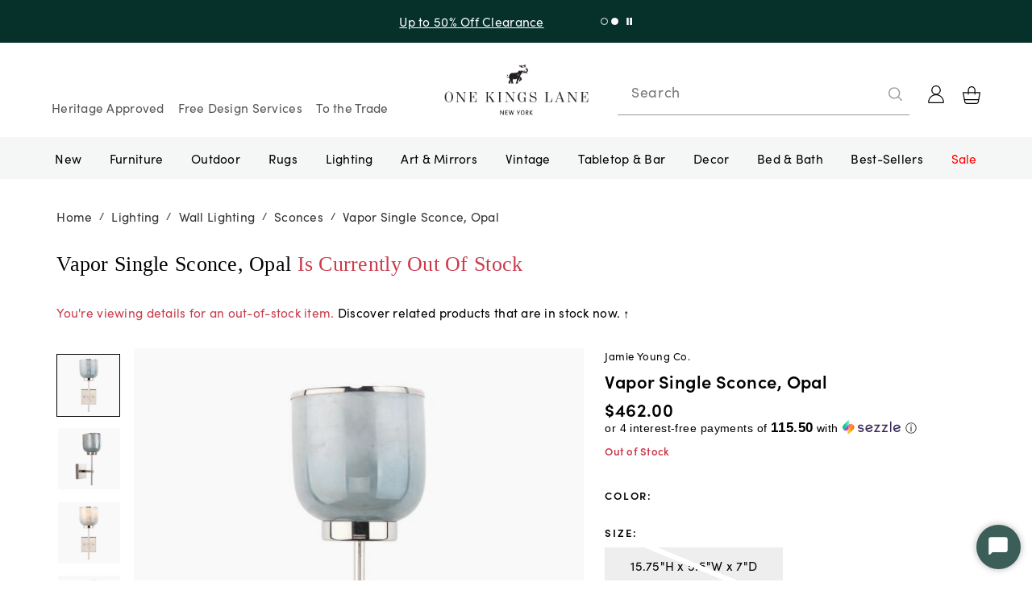

--- FILE ---
content_type: text/html; charset=utf-8
request_url: https://www.onekingslane.com/p-vapor-single-sconce-opal-P77638110
body_size: 216355
content:
<!DOCTYPE html><html lang="en"><head><meta charSet="utf-8" data-next-head=""/><meta name="viewport" content="width=device-width, initial-scale=1" data-next-head=""/><link fetchPriority="high" rel="preload" as="image" href="https://assets.onekingslane.com/m/5184aad6f1585eb5/Product_Square-Product_688933032031_Image_7.jpeg" id="preloaded-image-0" data-next-head=""/><link fetchPriority="auto" rel="preload" as="image" href="https://assets.onekingslane.com/m/227696968b91d3c5/Product_Square-Product_688933032031_Image_4.jpeg" id="preloaded-image-1" data-next-head=""/><link fetchPriority="auto" rel="preload" as="image" href="https://assets.onekingslane.com/m/27da75d18e30c004/Product_Square-Product_688933032031_Image_5.jpeg" id="preloaded-image-2" data-next-head=""/><link fetchPriority="auto" rel="preload" as="image" href="https://assets.onekingslane.com/m/b7113cf3e59b1d1/Product_Square-Product_688933032031_Image_6.jpeg" id="preloaded-image-3" data-next-head=""/><link fetchPriority="auto" rel="preload" as="image" href="https://assets.onekingslane.com/m/571fbd000c709a37/Product_Square-Product_688933032031_Image_3.jpeg" id="preloaded-image-4" data-next-head=""/><link fetchPriority="auto" rel="preload" as="image" href="https://assets.onekingslane.com/m/4e5fa7586a199a9b/Product_Square-Product_688933032031_Image_8.jpeg" id="preloaded-image-5" data-next-head=""/><link rel="canonical" href="https://www.onekingslane.com/p-vapor-single-sconce-opal-P77638110" data-next-head=""/><title data-next-head="">Vapor Single Sconce | One Kings Lane</title><meta name="description" content="&lt;p&gt;Striking even when it&#x27;s not illuminated, this sconce is especially dazzling when it&#x27;s on, courtesy of the opalescent handblown glass shade. Can be hung with the light directed upward or downward.&lt;/p&gt;" data-next-head=""/><link rel="preconnect" href="https://assets.onekingslane.com" crossorigin="anonymous"/><link rel="dns-prefetch" href="https://assets.onekingslane.com" crossorigin="anonymous"/><link rel="preload" as="image" href="https://okl-cdn.cscshopfront.com/ssr-api/logos/current_logo.webp"/><link rel="preload" as="image" href="https://okl-cdn.cscshopfront.com/ssr-api/logos/logo_mini.webp"/><link rel="shortcut icon" href="https://okl-cdn.cscshopfront.com/__statics/images/favicon.ico.webp"/><link rel="preload" href="https://okl-cdn.cscshopfront.com/_next/static/css/b37f807baf39dadf.css" as="style"/><link rel="preload" href="https://okl-cdn.cscshopfront.com/_next/static/css/cf57f533bf6c02e1.css" as="style"/><link rel="preload" href="https://okl-cdn.cscshopfront.com/_next/static/css/2904fde8fa7de4e3.css" as="style"/><link rel="preload" href="https://okl-cdn.cscshopfront.com/_next/static/css/d106a6762ec06377.css" as="style"/><meta name="sentry-trace" content="cbb42f365d0736f9a7cda86288ef1ee4-baf6322eea690e3d-1"/><meta name="baggage" content="sentry-environment=production,sentry-release=840c4815699ff8b9547f8f08b96475b8133242bf,sentry-public_key=636b9931b0164c9f99f8d182cb8badaa,sentry-trace_id=cbb42f365d0736f9a7cda86288ef1ee4,sentry-org_id=32694,sentry-transaction=GET%20%2Fproduct,sentry-sampled=true,sentry-sample_rand=0.03163196483303543,sentry-sample_rate=1"/><style type="text/css" id="okl-theme-style" data-next-head="">.h1{font-family: var(--font-headline); font-variant: unset; font-size: 30px; line-height: var(--line-height-md); letter-spacing: var(--letter-spacing-xs); font-weight: 400; font-style: normal; text-decoration: none; text-transform: capitalize; font-feature-settings: "pnum" on, "lnum" on;-webkit-font-smoothing: antialiased;} 
 .h2{font-family: var(--font-headline); font-variant: unset; font-size: var(--font-size-lg); line-height: var(--line-height-xs); letter-spacing: var(--letter-spacing-2xs); font-weight: 400; font-style: normal; text-decoration: none; text-transform: capitalize; font-feature-settings: "pnum" on, "lnum" on;-webkit-font-smoothing: antialiased;} 
 .h2Display2xl{font-family: var(--font-headline); font-variant: unset; font-size: 2.25rem; line-height: var(--line-height-md); letter-spacing: var(--letter-spacing-xs); font-weight: 400; font-style: normal; text-decoration: none; text-transform: capitalize; font-feature-settings: "pnum" on, "lnum" on;-webkit-font-smoothing: antialiased;} 
 .display-title{font-family: var(--font-headline); font-variant: unset; font-size: var(--font-size-3xl); line-height: 1.12; letter-spacing: 0.02em; font-weight: 400; font-style: normal; text-decoration: none; text-transform: capitalize; font-feature-settings: "pnum" on, "lnum" on;-webkit-font-smoothing: antialiased;} 
 .category-title{font-family: var(--font-body); font-variant: unset; font-size: 1.875rem; line-height: var(--line-height-sm); letter-spacing: var(--letter-spacing-2xl); font-weight: 400; font-style: normal; text-decoration: none; text-transform: uppercase; color: var(--color-accent-2); font-feature-settings: "pnum" on, "lnum" on;-webkit-font-smoothing: antialiased;} 
 .h3{font-family: var(--font-body); font-variant: unset; font-size: var(--font-size-2xs); line-height: var(--line-height-lg); letter-spacing: 1.75px; font-weight: 700; font-style: normal; text-decoration: none; text-transform: uppercase; font-feature-settings: "pnum" on, "lnum" on;-webkit-font-smoothing: antialiased;} 
 .h3-pre-title{font-family: var(--font-body); font-variant: unset; font-size: var(--font-size-2xs); line-height: var(--line-height-lg); letter-spacing: 0.1em; font-weight: 400; font-style: normal; text-decoration: none; text-transform: uppercase; font-feature-settings: "pnum" on, "lnum" on;-webkit-font-smoothing: antialiased;} 
 .h4-light{font-family: var(--font-body); font-variant: unset; font-size: var(--font-size-2xs); line-height: var(--line-height-lg); letter-spacing: 1.75px; font-weight: 400; font-style: normal; text-decoration: none; text-transform: uppercase; font-feature-settings: "pnum" on, "lnum" on;-webkit-font-smoothing: antialiased;} 
 .h4{font-family: var(--font-body); font-variant: unset; font-size: var(--font-size-2xs); line-height: var(--line-height-lg); letter-spacing: 1.75px; font-weight: 400; font-style: normal; text-decoration: none; text-transform: uppercase; font-feature-settings: "pnum" on, "lnum" on;-webkit-font-smoothing: antialiased;} 
 .h4-bold{font-family: var(--font-body); font-variant: unset; font-size: var(--font-size-xs); line-height: var(--line-height-lg); letter-spacing: 1.75px; font-weight: 800; font-style: normal; text-decoration: none; text-transform: uppercase; font-feature-settings: "pnum" on, "lnum" on;-webkit-font-smoothing: antialiased;} 
 .h5-light{font-family: var(--font-alt-2); font-variant: unset; font-size: var(--font-size-2xs); line-height: 17px; letter-spacing: var(--letter-spacing-md); font-weight: 400; font-style: normal; text-decoration: none; text-transform: uppercase; font-feature-settings: "pnum" on, "lnum" on;-webkit-font-smoothing: antialiased;} 
 .h5{font-family: var(--font-body); font-variant: unset; font-size: var(--font-size-2xs); line-height: 19px; letter-spacing: 1.75px; font-weight: 800; font-style: normal; text-decoration: none; text-transform: uppercase; font-feature-settings: "pnum" on, "lnum" on;-webkit-font-smoothing: antialiased;} 
 .text-body-xl-normal{font-family: var(--font-body); font-variant: unset; font-size: var(--font-size-md); line-height: var(--line-height-sm); letter-spacing: 0.02em; font-weight: 400; font-style: normal; text-decoration: none; font-feature-settings: "pnum" on, "lnum" on;-webkit-font-smoothing: antialiased;} 
 .text-body-xl-bold{font-family: var(--font-body); font-variant: unset; font-size: var(--font-size-md); line-height: var(--line-height-sm); letter-spacing: 0.02em; font-weight: 800; font-style: normal; text-decoration: none; font-feature-settings: "pnum" on, "lnum" on;-webkit-font-smoothing: antialiased;} 
 .text-body-lg-normal{font-family: var(--font-body); font-variant: unset; font-size: var(--font-size-sm); line-height: var(--line-height-lg); letter-spacing: 0.02em; font-weight: 400; font-style: normal; text-decoration: none; font-feature-settings: "pnum" on, "lnum" on;-webkit-font-smoothing: antialiased;} 
 .text-body-lg-bold{font-family: var(--font-body); font-variant: unset; font-size: var(--font-size-sm); line-height: var(--line-height-lg); letter-spacing: 0.02em; font-weight: 800; font-style: normal; text-decoration: none; font-feature-settings: "pnum" on, "lnum" on;-webkit-font-smoothing: antialiased;} 
 .text-body-lg-bold-saturated-green{font-family: var(--font-body); font-variant: unset; font-size: var(--font-size-sm); line-height: var(--line-height-lg); letter-spacing: 0.02em; font-weight: 800; font-style: normal; text-decoration: none; color: var(--color-accent-2); font-feature-settings: "pnum" on, "lnum" on;-webkit-font-smoothing: antialiased;} 
 .text-body-lg-link{font-family: var(--font-body); font-variant: unset; font-size: var(--font-size-sm); line-height: 22px; letter-spacing: 0.02em; font-weight: 400; font-style: normal; text-decoration: underline; font-feature-settings: "pnum" on, "lnum" on;-webkit-font-smoothing: antialiased;} 
 .text-body-md-link{font-family: var(--font-body); font-variant: unset; font-size: var(--font-size-xs); line-height: 20px; letter-spacing: 0.02em; font-weight: 400; font-style: normal; text-decoration: underline; font-feature-settings: "pnum" on, "lnum" on;-webkit-font-smoothing: antialiased;} 
 .text-body-md-normal{font-family: var(--font-body); font-variant: unset; font-size: var(--font-size-xs); line-height: 20px; letter-spacing: var(--letter-spacing-2xs); font-weight: 400; font-style: normal; text-decoration: none; font-feature-settings: "pnum" on, "lnum" on;-webkit-font-smoothing: antialiased;} 
 .text-body-md-bold{font-family: var(--font-body); font-variant: unset; font-size: var(--font-size-xs); line-height: 20px; letter-spacing: 0.02em; font-weight: 800; font-style: normal; text-decoration: none; font-feature-settings: "pnum" on, "lnum" on;-webkit-font-smoothing: antialiased;} 
 .bodyBoldStrikeMed{font-family: var(--font-body); font-variant: unset; font-size: var(--font-size-xs); line-height: 18px; letter-spacing: 0.02em; font-weight: 800; font-style: normal; text-decoration: line-through; font-feature-settings: "pnum" on, "lnum" on;-webkit-font-smoothing: antialiased;} 
 .text-body-sm-normal{font-family: var(--font-body); font-variant: unset; font-size: var(--font-size-2xs); line-height: var(--line-height-lg); letter-spacing: 0.035em; font-weight: 400; font-style: normal; text-decoration: none; font-feature-settings: "pnum" on, "lnum" on;-webkit-font-smoothing: antialiased;} 
 .text-body-sm-bold{font-family: var(--font-body); font-variant: unset; font-size: var(--font-size-2xs); line-height: var(--line-height-lg); letter-spacing: 0.02em; font-weight: 800; font-style: normal; text-decoration: none; font-feature-settings: "pnum" on, "lnum" on;-webkit-font-smoothing: antialiased;} 
 .text-body-sm-link{font-family: var(--font-body); font-variant: unset; font-size: var(--font-size-2xs); line-height: var(--line-height-lg); letter-spacing: 0.02em; font-weight: 700; font-style: normal; text-decoration: underline; font-feature-settings: "pnum" on, "lnum" on;-webkit-font-smoothing: antialiased;} 
 .bodyBoldCapsSm{font-family: var(--font-body); font-variant: unset; font-size: var(--font-size-2xs); line-height: var(--line-height-lg); letter-spacing: 0.1em; font-weight: 800; font-style: normal; text-decoration: none; text-transform: uppercase; font-feature-settings: "pnum" on, "lnum" on;-webkit-font-smoothing: antialiased;} 
 .bodyBoldStrikeSm{font-family: var(--font-body); font-variant: unset; font-size: var(--font-size-2xs); line-height: var(--line-height-lg); letter-spacing: 0.2em; font-weight: 800; font-style: normal; text-decoration: line-through; font-feature-settings: "pnum" on, "lnum" on;-webkit-font-smoothing: antialiased;} 
 .text-body-xs-normal{font-family: var(--font-body); font-variant: unset; font-size: var(--font-size-3xs); line-height: var(--line-height-lg); letter-spacing: 0.03em; font-weight: 400; font-style: normal; text-decoration: none; font-feature-settings: "pnum" on, "lnum" on;-webkit-font-smoothing: antialiased;} 
 .text-body-xs-bold{font-family: var(--font-body); font-variant: unset; font-size: var(--font-size-3xs); line-height: 1.6; letter-spacing: 0.03em; font-weight: 700; font-style: normal; text-decoration: none; font-feature-settings: "pnum" on, "lnum" on;-webkit-font-smoothing: antialiased;} 
 .text-body-xs-link{font-family: var(--font-body); font-variant: unset; font-size: var(--font-size-3xs); line-height: 1.6; letter-spacing: 0.03em; font-weight: 700; font-style: normal; text-decoration: underline; font-feature-settings: "pnum" on, "lnum" on;-webkit-font-smoothing: antialiased;} 
 .bodyLabelMicro{font-family: var(--font-body); font-variant: small-caps; font-size: var(--font-size-2xs); line-height: var(--line-height-2xs); letter-spacing: var(--letter-spacing-xs); font-weight: 400; font-style: normal; text-decoration: none; font-feature-settings: "pnum" on, "lnum" on;-webkit-font-smoothing: antialiased;} 
 .inputCardNumber{font-family: var(--font-alt-1); font-variant: unset; font-size: var(--font-size-xs); line-height: 20px; letter-spacing: 0.02em; font-weight: 400; font-style: normal; text-decoration: none; font-feature-settings: "pnum" on, "lnum" on;-webkit-font-smoothing: antialiased;} 
 .CTA{font-family: var(--font-body); font-variant: unset; font-size: var(--font-size-2xs); line-height: var(--line-height-2xs); letter-spacing: 1.75px; font-weight: 800; font-style: normal; text-decoration: none; font-feature-settings: "pnum" on, "lnum" on;-webkit-font-smoothing: antialiased;} 
 .CTA-Underline{font-family: var(--font-body); font-variant: unset; font-size: var(--font-size-2xs); line-height: var(--line-height-2xs); letter-spacing: 1.75px; font-weight: 800; font-style: normal; text-decoration: underline; font-feature-settings: "pnum" on, "lnum" on;-webkit-font-smoothing: antialiased;} 
 .text-primary-button-default{font-family: var(--font-body); font-variant: unset; font-size: var(--font-size-2xs); line-height: var(--line-height-2xs); letter-spacing: var(--letter-spacing-lg); font-weight: 800; font-style: normal; text-decoration: none; text-transform: uppercase; color: var(--color-text-white); text-align: center; font-feature-settings: "pnum" on, "lnum" on;-webkit-font-smoothing: antialiased;} 
 .countdown-clock-value{font-family: var(--font-body); font-variant: unset; font-size: var(--font-size-md); line-height: 100%; letter-spacing: 0.02em; font-weight: 800; font-style: normal; text-decoration: none; text-transform: uppercase; color: var(--color-primary); font-feature-settings: "pnum" on, "lnum" on;-webkit-font-smoothing: antialiased;} 
 .h5-light-underline{font-family: var(--font-alt-1); font-variant: unset; font-size: var(--font-size-3xs); line-height: var(--line-height-xl); letter-spacing: var(--letter-spacing-xl); font-weight: 400; font-style: normal; text-decoration: underline; text-transform: uppercase; color: var(--color-primary); font-feature-settings: "pnum" on, "lnum" on;-webkit-font-smoothing: antialiased;} 
 .text-body-xl-link{font-family: var(--font-body); font-variant: unset; font-size: var(--font-size-md); line-height: var(--line-height-sm); letter-spacing: var(--letter-spacing-2xs); font-weight: 600; font-style: normal; text-decoration: underline; color: var(--color-primary); font-feature-settings: "pnum" on, "lnum" on;-webkit-font-smoothing: antialiased;} 
 .text-primary-button-disabled{font-family: var(--font-body); font-variant: unset; font-size: var(--font-size-2xs); line-height: var(--line-height-xs); letter-spacing: var(--letter-spacing-xl); font-weight: 700; font-style: normal; text-decoration: none; text-transform: uppercase; color: var(--color-primary); text-align: center; font-feature-settings: "pnum" on, "lnum" on;-webkit-font-smoothing: antialiased;} 
 .theme-okl{ --font-alternatives: 'sans-serif, Arial, Helvetica'; --font-body: 'sofia-pro', var(--font-alternatives); --font-headline: 'Chronicle Display', var(--font-alternatives); --font-alt-1: 'PT Mono', var(--font-alternatives); --font-alt-2: 'brandon-grotesque', var(--font-alternatives); --color-primary: #323232; --color-primary-darker: #000000; --color-primary-dark: #ffffff; --color-primary-gold: #b47d27; --color-secondary: #3B5F58; --color-secondary-darker: #06312B; --color-NavItem: #ffffff; --color-accent-1: #cea058; --color-accent-2: #3b5f58; --color-accent-2-darker: #043730; --color-disabled-bg: #999999; --color-disabled-darker: #555555; --color-text: #323232; --color-gray-label: #777777; --color-tab-background: #f9f9f9; --color-input: #999999; --color-focus-border: var(--color-accent-1); --color-focus-background: var(--color-primary-dark); --color-focus-shadow: var(--color-accent-1); --color-backdrop: rgba(136, 136, 136, 0.8); --color-error: #ca3b4c; --color-error-background: #ffeeed; --color-filter-background: #f5f5f5; --color-payment-icons: #999999; --max-width-page-content: 90rem; --color-primary-btn: #3B5F58; --color-primary-btn-border: #3B5F58; --color-bg-primary-btn-hover: #2b4540; --color-secondary-btn: #eeeeee; --color-secondary-btn-border: #777777; --color-bg-secondary-btn-hover: #999999; --color-bg-disabled-btn: #999999; --color-bg-disabled-btn-border: #999999; --color-bg-disabled-btn-hover: #999999; --color-text-btn-disabled: #ffffff; --color-scroll-to-top-cta-color: #1E5F53; --font-size-2xl: 2.25rem; --font-size-xl: 1.875rem; --color-step-bg: #3B5F58; }</style><script type="application/ld+json" id="sitewide-structured-data">{"@context":"http://schema.org","@graph":[{"@context":"https://schema.org/","@type":"WebSite","name":"One Kings Lane","url":"https://www.onekingslane.com/","potentialAction":{"@type":"SearchAction","target":"https://www.onekingslane.com/search.php?query={search_term_string}&sort=relevance","query-input":"required name=search_term_string"}},{"@context":"http://schema.org","@type":"Organization","name":"One Kings Lane","url":"https://www.onekingslane.com/","image":"https://okl-cdn.cscshopfront.com/ssr-api/logos/current_logo.webp","logo":"https://okl-cdn.cscshopfront.com/ssr-api/logos/current_logo.webp","telephone":"+1-332-222-6412","sameAs":["https://twitter.com/onekingslane","https://www.facebook.com/OneKingsLane/","https://www.youtube.com/channel/UCt3uR2lQGK3EjY6U0gntfCw","https://www.instagram.com/onekingslane/","https://www.pinterest.com/onekingslane/"],"address":{"@type":"PostalAddress","addressCountry":"United States"},"contactPoint":{"@type":"ContactPoint","email":"customercare@onekingslane.com","contactType":"Customer Service"}}]}</script><link rel="stylesheet" href="https://okl-cdn.cscshopfront.com/__statics/fonts/typekitFonts.css"/><script type="text/javascript">(function () {
                    localStorage.setItem('dfSessionId', 'opco_master_acct8878.490487700137')
                  })()</script><script id="vwoCode" data-testid="vwoCode" type="text/javascript" data-nscript="beforeInteractive">
      // <!-- Start VWO Async SmartCode -->
      window._vwo_code=window._vwo_code || (function() {
      var account_id=681566,
      version=1.4,
      settings_tolerance=2000,
      library_tolerance=2500,
      use_existing_jquery=false,
      is_spa=1,
      hide_element='body',
      /* DO NOT EDIT BELOW THIS LINE */
      f=false,d=document,vwoCodeEl=document.querySelector('#vwoCode'),code={use_existing_jquery:function(){return use_existing_jquery},library_tolerance:function(){return library_tolerance},finish:function(){if(!f){f=true;var e=d.getElementById('_vis_opt_path_hides');if(e)e.parentNode.removeChild(e)}},finished:function(){return f},load:function(e){var t=d.createElement('script');t.fetchPriority='high';t.src=e;t.type='text/javascript';t.innerText;t.onerror=function(){_vwo_code.finish()};d.getElementsByTagName('head')[0].appendChild(t)},getVersion:function(){return version},getMatchedCookies:function(e){var t=[];if(document.cookie){t=document.cookie.match(e)||[]}return t},getCombinationCookie:function(){var e=code.getMatchedCookies(/(?:^|;)\s?(_vis_opt_exp_\d+_combi=[^;$]*)/gi);e=e.map(function(e){try{var t=decodeURIComponent(e);if(!/_vis_opt_exp_\d+_combi=(?:\d+,?)+\s*$/.test(t)){return''}return t}catch(e){return''}});var i=[];e.forEach(function(e){var t=e.match(/([\d,]+)/g);t&&i.push(t.join('-'))});return i.join('|')},init:function(){window.settings_timer=setTimeout(function(){_vwo_code.finish()},settings_tolerance);var e=d.createElement('style'),t=hide_element?hide_element+'{opacity:0 !important;filter:alpha(opacity=0) !important;background:none !important;}':'',i=d.getElementsByTagName('head')[0];e.setAttribute('id','_vis_opt_path_hides');vwoCodeEl&&e.setAttribute('nonce',vwoCodeEl.nonce);e.setAttribute('type','text/css');if(e.styleSheet)e.styleSheet.cssText=t;else e.appendChild(d.createTextNode(t));i.appendChild(e);var n=this.getCombinationCookie();this.load('https://dev.visualwebsiteoptimizer.com/j.php?a='+account_id+'&u='+encodeURIComponent(d.URL)+'&f='+ +is_spa+'&vn='+version+(n?'&c='+n:''));return settings_timer}};window._vwo_settings_timer = code.init();return code;}());
      // <!-- End VWO Async SmartCode -->
      </script><script id="figpii-tracking" data-nscript="beforeInteractive">
          !function(w,d,u){
            var n=d.createElement('script');
            n.crossOrigin='anonymous',
            n.async='async',
            n.src=u,
            d.head.append(n),
            w._fpEvent=w._fpEvent||[]
          }(window,document,'https://tracking-cdn.figpii.com/e12e701c3e3f0586e19b1a33dfc5bade.js');
        </script><link rel="stylesheet" href="https://okl-cdn.cscshopfront.com/_next/static/css/b37f807baf39dadf.css" data-n-g=""/><link rel="stylesheet" href="https://okl-cdn.cscshopfront.com/_next/static/css/cf57f533bf6c02e1.css"/><link rel="stylesheet" href="https://okl-cdn.cscshopfront.com/_next/static/css/2904fde8fa7de4e3.css"/><link rel="stylesheet" href="https://okl-cdn.cscshopfront.com/_next/static/css/d106a6762ec06377.css"/><noscript data-n-css=""></noscript><script defer="" noModule="" src="https://okl-cdn.cscshopfront.com/_next/static/chunks/polyfills-42372ed130431b0a.js"></script><script src="https://tag.wknd.ai/3212/i.js" defer="" data-nscript="beforeInteractive"></script><script defer="" src="https://okl-cdn.cscshopfront.com/_next/static/chunks/77328.d63a8c8adc464bad.js"></script><script defer="" src="https://okl-cdn.cscshopfront.com/_next/static/chunks/12649.a9a0ed8f7632e9ad.js"></script><script defer="" src="https://okl-cdn.cscshopfront.com/_next/static/chunks/65475.55de1965e7427516.js"></script><script defer="" src="https://okl-cdn.cscshopfront.com/_next/static/chunks/61107.a8478522e02671d2.js"></script><script defer="" src="https://okl-cdn.cscshopfront.com/_next/static/chunks/18858.012a9f25ef0932de.js"></script><script defer="" src="https://okl-cdn.cscshopfront.com/_next/static/chunks/75338.8fb97caed95cf4e5.js"></script><script defer="" src="https://okl-cdn.cscshopfront.com/_next/static/chunks/1220.2ca22da19b9d7694.js"></script><script defer="" src="https://okl-cdn.cscshopfront.com/_next/static/chunks/53678.3bb48ae52defb9eb.js"></script><script defer="" src="https://okl-cdn.cscshopfront.com/_next/static/chunks/69327.02937d32cd4eb6af.js"></script><script defer="" src="https://okl-cdn.cscshopfront.com/_next/static/chunks/13831.f64a48de64fc7c46.js"></script><script defer="" src="https://okl-cdn.cscshopfront.com/_next/static/chunks/9579.e76832e929ecaa25.js"></script><script defer="" src="https://okl-cdn.cscshopfront.com/_next/static/chunks/5552.7b7eb25707b58d0f.js"></script><script defer="" src="https://okl-cdn.cscshopfront.com/_next/static/chunks/29254.f99631582b40d1e2.js"></script><script defer="" src="https://okl-cdn.cscshopfront.com/_next/static/chunks/85175.4b23ae5b58d9ae45.js"></script><script defer="" src="https://okl-cdn.cscshopfront.com/_next/static/chunks/38019.4b45d6fcf1d7963f.js"></script><script defer="" src="https://okl-cdn.cscshopfront.com/_next/static/chunks/66734-5bd2643b501a6f0e.js"></script><script defer="" src="https://okl-cdn.cscshopfront.com/_next/static/chunks/34524.a3c7b5f6688b12b0.js"></script><script defer="" src="https://okl-cdn.cscshopfront.com/_next/static/chunks/42413.2426a0828d3186a5.js"></script><script defer="" src="https://okl-cdn.cscshopfront.com/_next/static/chunks/2634.e1c48f8675ca86f3.js"></script><script defer="" src="https://okl-cdn.cscshopfront.com/_next/static/chunks/61902.6df6a78248e7640f.js"></script><script defer="" src="https://okl-cdn.cscshopfront.com/_next/static/chunks/42611.aa8a57c8b030d45e.js"></script><script defer="" src="https://okl-cdn.cscshopfront.com/_next/static/chunks/51114.63f7249d90fc0313.js"></script><script defer="" src="https://okl-cdn.cscshopfront.com/_next/static/chunks/76217.8cf183e069c9c793.js"></script><script defer="" src="https://okl-cdn.cscshopfront.com/_next/static/chunks/27277.ac7a95571a8f4d4e.js"></script><script defer="" src="https://okl-cdn.cscshopfront.com/_next/static/chunks/19744.afa64b9d6a5aafb4.js"></script><script defer="" src="https://okl-cdn.cscshopfront.com/_next/static/chunks/74663.269d8a901efa07a4.js"></script><script defer="" src="https://okl-cdn.cscshopfront.com/_next/static/chunks/57127.2ab3599670e4afbe.js"></script><script defer="" src="https://okl-cdn.cscshopfront.com/_next/static/chunks/49819.450a19280e0899f5.js"></script><script defer="" src="https://okl-cdn.cscshopfront.com/_next/static/chunks/47909.ae06b5edfc5c96fe.js"></script><script defer="" src="https://okl-cdn.cscshopfront.com/_next/static/chunks/6019.873fb701e1b2852c.js"></script><script defer="" src="https://okl-cdn.cscshopfront.com/_next/static/chunks/75660.0d6384f1e1de6c25.js"></script><script defer="" src="https://okl-cdn.cscshopfront.com/_next/static/chunks/34430.a4ebc0cd9a583301.js"></script><script defer="" src="https://okl-cdn.cscshopfront.com/_next/static/chunks/14210.1c2154d925b6819b.js"></script><script defer="" src="https://okl-cdn.cscshopfront.com/_next/static/chunks/52936.52f3e9cc3bb48b38.js"></script><script defer="" src="https://okl-cdn.cscshopfront.com/_next/static/chunks/8502.65b5181ab8c868b6.js"></script><script defer="" src="https://okl-cdn.cscshopfront.com/_next/static/chunks/19196.5a8019ca632f193c.js"></script><script defer="" src="https://okl-cdn.cscshopfront.com/_next/static/chunks/21564.0f8aad1aaa7cd7f1.js"></script><script defer="" src="https://okl-cdn.cscshopfront.com/_next/static/chunks/36965.0a3783e67f374378.js"></script><script defer="" src="https://okl-cdn.cscshopfront.com/_next/static/chunks/69726.c23013949e506ff0.js"></script><script defer="" src="https://okl-cdn.cscshopfront.com/_next/static/chunks/52476.df85d8703dbefcca.js"></script><script defer="" src="https://okl-cdn.cscshopfront.com/_next/static/chunks/98955.a871c6bf3ac08569.js"></script><script defer="" src="https://okl-cdn.cscshopfront.com/_next/static/chunks/50759.f509197cd96acc29.js"></script><script defer="" src="https://okl-cdn.cscshopfront.com/_next/static/chunks/98369-a12b67ba4d70813a.js"></script><script defer="" src="https://okl-cdn.cscshopfront.com/_next/static/chunks/47259.26f5bf15c86db58a.js"></script><script defer="" src="https://okl-cdn.cscshopfront.com/_next/static/chunks/58580.df7e416772d869d0.js"></script><script defer="" src="https://okl-cdn.cscshopfront.com/_next/static/chunks/63854.0e7f008e1a605969.js"></script><script defer="" src="https://okl-cdn.cscshopfront.com/_next/static/chunks/92736.940422639595f52f.js"></script><script defer="" src="https://okl-cdn.cscshopfront.com/_next/static/chunks/62804.8ac031cb462b5a7f.js"></script><script defer="" src="https://okl-cdn.cscshopfront.com/_next/static/chunks/33943.2e49180a95076d2e.js"></script><script defer="" src="https://okl-cdn.cscshopfront.com/_next/static/chunks/69499.f959fd56832775ba.js"></script><script defer="" src="https://okl-cdn.cscshopfront.com/_next/static/chunks/71653.2dccf33570020c9f.js"></script><script defer="" src="https://okl-cdn.cscshopfront.com/_next/static/chunks/88206.401cca87f946d210.js"></script><script defer="" src="https://okl-cdn.cscshopfront.com/_next/static/chunks/74515.fddae84bc416ae55.js"></script><script defer="" src="https://okl-cdn.cscshopfront.com/_next/static/chunks/31847.7e6ea2777eaf22a8.js"></script><script defer="" src="https://okl-cdn.cscshopfront.com/_next/static/chunks/3029.7034761d401596a6.js"></script><script defer="" src="https://okl-cdn.cscshopfront.com/_next/static/chunks/60776.eaa4905513093554.js"></script><script defer="" src="https://okl-cdn.cscshopfront.com/_next/static/chunks/18195.c021e4b62d5d145a.js"></script><script defer="" src="https://okl-cdn.cscshopfront.com/_next/static/chunks/88972.c48cf64a1f6a7e77.js"></script><script defer="" src="https://okl-cdn.cscshopfront.com/_next/static/chunks/62588-ed1f8679fec46edb.js"></script><script defer="" src="https://okl-cdn.cscshopfront.com/_next/static/chunks/34272.c82672a6a6afd5ce.js"></script><script defer="" src="https://okl-cdn.cscshopfront.com/_next/static/chunks/30655.34d5a4aef1fceb5c.js"></script><script defer="" src="https://okl-cdn.cscshopfront.com/_next/static/chunks/19638.a499b0f7c2fdd690.js"></script><script defer="" src="https://okl-cdn.cscshopfront.com/_next/static/chunks/31105.55de38edb1a5c834.js"></script><script defer="" src="https://okl-cdn.cscshopfront.com/_next/static/chunks/12736.66943ce2f66c590f.js"></script><script defer="" src="https://okl-cdn.cscshopfront.com/_next/static/chunks/16580.237d4792269c50a4.js"></script><script defer="" src="https://okl-cdn.cscshopfront.com/_next/static/chunks/1465-3aae8d4dfd24fd0f.js"></script><script defer="" src="https://okl-cdn.cscshopfront.com/_next/static/chunks/17079-c8d9e0d2e574c410.js"></script><script defer="" src="https://okl-cdn.cscshopfront.com/_next/static/chunks/17071-9d43215f4406e5a6.js"></script><script defer="" src="https://okl-cdn.cscshopfront.com/_next/static/chunks/83496-7c116f9214b860ca.js"></script><script defer="" src="https://okl-cdn.cscshopfront.com/_next/static/chunks/93389.427807f7376878e5.js"></script><script defer="" src="https://okl-cdn.cscshopfront.com/_next/static/chunks/17503.52a435f8869ee160.js"></script><script defer="" src="https://okl-cdn.cscshopfront.com/_next/static/chunks/26231.442c8fbee18b9be4.js"></script><script defer="" src="https://okl-cdn.cscshopfront.com/_next/static/chunks/96075.60346cc7ed8c4b83.js"></script><script defer="" src="https://okl-cdn.cscshopfront.com/_next/static/chunks/55207.09daa022ba8613db.js"></script><script defer="" src="https://okl-cdn.cscshopfront.com/_next/static/chunks/28833.87ed7d3ec17fd111.js"></script><script defer="" src="https://okl-cdn.cscshopfront.com/_next/static/chunks/10629.3214695b1c2357cf.js"></script><script defer="" src="https://okl-cdn.cscshopfront.com/_next/static/chunks/60977.eb29909eaea1c556.js"></script><script defer="" src="https://okl-cdn.cscshopfront.com/_next/static/chunks/35885.cbab1b68c9e44900.js"></script><script defer="" src="https://okl-cdn.cscshopfront.com/_next/static/chunks/42539.164900f7d2d2494a.js"></script><script defer="" src="https://okl-cdn.cscshopfront.com/_next/static/chunks/58114.4c14c96799f96714.js"></script><script defer="" src="https://okl-cdn.cscshopfront.com/_next/static/chunks/39301.e36dd3feca5c3b00.js"></script><script defer="" src="https://okl-cdn.cscshopfront.com/_next/static/chunks/14021.2d2b0f46386ced1f.js"></script><script defer="" src="https://okl-cdn.cscshopfront.com/_next/static/chunks/20066.adcea03b4f73978b.js"></script><script defer="" src="https://okl-cdn.cscshopfront.com/_next/static/chunks/37441.2d2af4774567e0b7.js"></script><script defer="" src="https://okl-cdn.cscshopfront.com/_next/static/chunks/60379.5864ab7b9a2fb9c0.js"></script><script defer="" src="https://okl-cdn.cscshopfront.com/_next/static/chunks/99110.ee7a3a04455781c6.js"></script><script defer="" src="https://okl-cdn.cscshopfront.com/_next/static/chunks/62823.258880713ea75e8d.js"></script><script defer="" src="https://okl-cdn.cscshopfront.com/_next/static/chunks/37371.3ae242c996cdc59c.js"></script><script defer="" src="https://okl-cdn.cscshopfront.com/_next/static/chunks/41491.126c591ff5204078.js"></script><script defer="" src="https://okl-cdn.cscshopfront.com/_next/static/chunks/95904.ed0fe21db4fc46ad.js"></script><script defer="" src="https://okl-cdn.cscshopfront.com/_next/static/chunks/66337.c2c2b460ebcc43d4.js"></script><script defer="" src="https://okl-cdn.cscshopfront.com/_next/static/chunks/6070.8a68959b31d64b88.js"></script><script defer="" src="https://okl-cdn.cscshopfront.com/_next/static/chunks/37305.72b92bda4f2ac04c.js"></script><script defer="" src="https://okl-cdn.cscshopfront.com/_next/static/chunks/2701.ea653c90d70b0ba3.js"></script><script defer="" src="https://okl-cdn.cscshopfront.com/_next/static/chunks/56976.1c79770d50271311.js"></script><script defer="" src="https://okl-cdn.cscshopfront.com/_next/static/chunks/19812.916b8fba0f572681.js"></script><script defer="" src="https://okl-cdn.cscshopfront.com/_next/static/chunks/48809.a2f3d32ce20e6812.js"></script><script src="https://okl-cdn.cscshopfront.com/_next/static/chunks/webpack-f39fddda050d1b62.js" defer=""></script><script src="https://okl-cdn.cscshopfront.com/_next/static/chunks/framework-c01a64c3b86778cb.js" defer=""></script><script src="https://okl-cdn.cscshopfront.com/_next/static/chunks/main-b56748bccf9c8660.js" defer=""></script><script src="https://okl-cdn.cscshopfront.com/_next/static/chunks/pages/_app-b6d09973c2c8c190.js" defer=""></script><script src="https://okl-cdn.cscshopfront.com/_next/static/chunks/58474bfb-3d6b2ad7ce793864.js" defer=""></script><script src="https://okl-cdn.cscshopfront.com/_next/static/chunks/82909-39616be40f8aec01.js" defer=""></script><script src="https://okl-cdn.cscshopfront.com/_next/static/chunks/8145-75704b54223cc4c4.js" defer=""></script><script src="https://okl-cdn.cscshopfront.com/_next/static/chunks/1126-8640d36a70574654.js" defer=""></script><script src="https://okl-cdn.cscshopfront.com/_next/static/chunks/6527-e655d44173c6290c.js" defer=""></script><script src="https://okl-cdn.cscshopfront.com/_next/static/chunks/56404-0f6f3ef686fe751e.js" defer=""></script><script src="https://okl-cdn.cscshopfront.com/_next/static/chunks/41410-1bb289f32293f01b.js" defer=""></script><script src="https://okl-cdn.cscshopfront.com/_next/static/chunks/99348-fcd130acfc8ba7ea.js" defer=""></script><script src="https://okl-cdn.cscshopfront.com/_next/static/chunks/pages/product-f42afae470528a39.js" defer=""></script><script src="https://okl-cdn.cscshopfront.com/_next/static/OHd1dRdGvklZfmkmOyFjO/_buildManifest.js" defer=""></script><script src="https://okl-cdn.cscshopfront.com/_next/static/OHd1dRdGvklZfmkmOyFjO/_ssgManifest.js" defer=""></script></head><body style="touch-action:manipulation;overflow-x:hidden"><div id="__next"><noscript><img height="1" width="1" class="hidden" alt="Facebook Pixel" src="https://www.facebook.com/tr?id=283982441787275&amp;ev=PageView&amp;noscript=1"/></noscript><noscript>
            <iframe src="https://www.googletagmanager.com/ns.html?id=GTM-WB5VZMG"
                    height="0" width="0"
                    style="display:none;visibility:hidden"></iframe>
          </noscript><script type="application/javascript" src="https://compose-scripts.s3.amazonaws.com/678fa9ebf9e47deb2c365288/678faa55f9e47deb2c365332.js?q=2"></script><div class="theme-okl"><div></div><div id="banner-header" class="bg-banner px-4 h-14 md:h-12 flex flex-col md:flex-row text-center text-white w-full items-center justify-center"><span data-testid="sitewide-banner-content" class="justify-center"><div class="flex items-center justify-center w-full"><div class="w-full mr-8"><a class="w-full underline cursor-pointer hover:text-accent-2" href="/c-20220808-new-arrivals?ref=GB" target="_self"><span class="text-white text-center w-full text-body-md-normal" style="color:white">Shop New Arrivals</span></a></div></div></span><div class="md:ml-8 mt-2 md:mt-0 flex items-center justify-center"><button type="button" aria-label="Select Banner 0" class="w-2 h-2 rounded bg-white mr-1 border border-white inline-block"></button><button type="button" aria-label="Select Banner 1" class="w-2 h-2 rounded   border border-white inline-block"></button><button type="button" class="ml-2" aria-label="pause banner scrolling"><svg width="7" height="8" viewBox="0 0 7 8" fill="none" xmlns="http://www.w3.org/2000/svg" class="fill-current w-2 h-2  "><path d="M6.23064 4.53592L1.45775 7.89086C1.05072 8.17745 0.5 7.86558 0.5 7.35137V0.649919C0.5 0.127305 1.05073 -0.176157 1.45775 0.110431L6.23064 3.46537C6.58979 3.70986 6.58979 4.28303 6.23064 4.53593V4.53592Z"></path></svg></button></div></div><div class="lg:hidden p-4 pt-2 megaNav-shadow bg-white z-100 sticky top-0 min-w-45 min-h-5 " id="mobile-top-navigation"><div class="grid  grid-cols-1 gap-x-4 gap-y-1"><div class=" col-span-1 "><div class="flex flex-row items-center justify-spread align-middle" style="height:80px;padding-top:8px"><div class="flex justify-center align-middle w-12"><button id="MegaNav_Mobile_toggle" type="button" data-testid="MegaNav_Mobile_toggle" aria-label="Expand navigation" class="w-full flex items-start justify-start align-middle"><svg width="1em" height="1em" fill="none" viewBox="0 0 64 44" class="fill-current w-5 h-5  "><g id="g376" transform="matrix(0.18588441,0,0,0.18588441,0,-10.428115)"><g id="g374"><g id="g364"><rect y="56.099998" width="344.29999" height="29.5" id="rect362" x="0"></rect></g><g id="g368"><rect y="156.5" width="344.29999" height="29.5" id="rect366" x="0"></rect></g><g id="g372"><rect y="258.70001" width="344.29999" height="29.5" id="rect370" x="0"></rect></g></g></g></svg></button><div role="dialog" class="hidden"><div class="bg-primary-dark self-center w-min mx-auto z-50 outline-none focus:outline-none p-0 min-w-full mt-0 max-w-min  
   border-modal-border shadow-modal
  min-w-full h-full relative overflow-y-auto"><div class="p-4 "></div></div></div></div><div class="min-w-fit flex-grow"><a class="mx-auto cursor-pointer no-underline cursor-pointer hover:text-accent-2" href="/" target="_self"><div class="mx-auto mt-2 mb-5 lg:mt-0 lg:mb-0" aria-label="One Kings Lane Logo" style="max-width:200px;min-width:200px;width:200px;min-height:64px;height:64px;max-height:64px;background-image:url(https://okl-cdn.cscshopfront.com/ssr-api/logos/current_logo.webp);background-size:contain;background-repeat:no-repeat;background-position:center"></div></a></div><div class="flex justify-end align-middle w-12"><div><ul class="flex justify-center align-middle items-center"><div class="relative navUser-item navUser-item--cart" style="max-height:20px"><button class="relative" data-cart-preview="true" type="button" aria-label="cart-preview-dropdown" data-dropdown="cart-preview-dropdown" data-options="align:right"><svg width="1em" height="1em" viewBox="0 0 64 64" fill="none" style="fill:black" class="black w-5 h-5  text-white lg:hidden"><g transform="translate(-61.486813,-42.035616)"><path style="stroke-width:0.171588" d="m 75.642544,105.9279 c -1.279789,-0.16237 -2.731729,-0.67043 -3.824862,-1.3384 -1.306558,-0.79838 -2.911256,-2.62715 -3.608726,-4.11265 -0.59195,-1.260734 -0.765633,-2.126722 -3.718924,-18.542391 -1.703893,-9.470943 -3.054664,-17.404659 -3.001714,-17.630481 0.05293,-0.225826 0.278234,-0.601507 0.500638,-0.834848 l 0.404369,-0.424256 h 8.969875 8.96987 l 0.0057,-4.086357 c 0.0038,-2.622333 0.08646,-4.558624 0.230869,-5.404536 0.843851,-4.943215 4.25441,-9.077962 8.85465,-10.734821 6.341107,-2.283863 13.362591,0.569722 16.428181,6.67653 1.34761,2.684507 1.48531,3.457824 1.57548,8.847676 l 0.0787,4.701508 h 8.53326 8.53326 l 0.40438,0.424256 c 0.2224,0.233341 0.45092,0.618861 0.50782,0.85671 0.10915,0.456287 -5.79047,33.694546 -6.19315,34.89199 -0.82103,2.44148 -2.66738,4.64414 -4.7854,5.70892 -0.69102,0.34739 -1.59562,0.73021 -2.01023,0.85072 -0.57613,0.16746 -4.88054,0.2273 -18.259549,0.25385 -9.628147,0.0191 -17.995714,-0.0274 -18.594597,-0.10342 z m 36.447376,-3.80556 c 1.05302,-0.37267 1.49158,-0.65543 2.38922,-1.54045 1.09461,-1.079244 1.50417,-2.09601 2.05126,-5.092409 0.2665,-1.459561 0.52473,-2.831697 0.57386,-3.049195 l 0.0893,-0.395459 H 93.512042 69.830496 l 0.570303,3.102391 c 0.313671,1.706308 0.720041,3.410325 0.903057,3.786699 0.714634,1.469703 2.143509,2.709833 3.716525,3.225613 0.564262,0.18502 4.271714,0.23382 18.474952,0.24322 16.141757,0.0107 17.844637,-0.015 18.594587,-0.28041 z M 119.691,78.027684 c 1.0546,-5.872221 1.94914,-10.854709 1.98787,-11.072214 l 0.0704,-0.395452 h -7.3066 -7.3066 v 2.899998 2.899992 h -1.50767 -1.50767 V 69.460016 66.560018 H 93.818331 83.515925 v 2.899998 2.899992 h -1.507669 -1.50767 v -2.899992 -2.899998 h -7.640264 -7.640271 l 0.08884,0.395452 c 0.04888,0.217505 0.929643,5.101361 1.957289,10.853015 1.027653,5.751659 1.898084,10.556426 1.934293,10.677258 0.0523,0.174433 5.063022,0.219591 24.319449,0.219193 l 24.253608,-4.99e-4 z M 103.95323,58.775747 c 0,-4.714849 -0.10821,-5.498528 -1.035,-7.496261 -0.80638,-1.738194 -2.68922,-3.6411 -4.493126,-4.541039 -0.783153,-0.390699 -1.823386,-0.796578 -2.311633,-0.901953 -1.243023,-0.268275 -3.442413,-0.234107 -4.682877,0.07275 -3.295036,0.815098 -6.141428,3.589286 -7.162629,6.980939 -0.397904,1.321554 -0.417,1.585759 -0.417,5.769832 v 4.38486 h 10.05113 10.051135 z"></path></g></svg><svg width="1em" height="1em" viewBox="0 0 64 64" fill="none" style="fill:black" class="black w-5 h-5  text-white hidden lg:block"><g transform="translate(-61.486813,-42.035616)"><path style="stroke-width:0.171588" d="m 75.642544,105.9279 c -1.279789,-0.16237 -2.731729,-0.67043 -3.824862,-1.3384 -1.306558,-0.79838 -2.911256,-2.62715 -3.608726,-4.11265 -0.59195,-1.260734 -0.765633,-2.126722 -3.718924,-18.542391 -1.703893,-9.470943 -3.054664,-17.404659 -3.001714,-17.630481 0.05293,-0.225826 0.278234,-0.601507 0.500638,-0.834848 l 0.404369,-0.424256 h 8.969875 8.96987 l 0.0057,-4.086357 c 0.0038,-2.622333 0.08646,-4.558624 0.230869,-5.404536 0.843851,-4.943215 4.25441,-9.077962 8.85465,-10.734821 6.341107,-2.283863 13.362591,0.569722 16.428181,6.67653 1.34761,2.684507 1.48531,3.457824 1.57548,8.847676 l 0.0787,4.701508 h 8.53326 8.53326 l 0.40438,0.424256 c 0.2224,0.233341 0.45092,0.618861 0.50782,0.85671 0.10915,0.456287 -5.79047,33.694546 -6.19315,34.89199 -0.82103,2.44148 -2.66738,4.64414 -4.7854,5.70892 -0.69102,0.34739 -1.59562,0.73021 -2.01023,0.85072 -0.57613,0.16746 -4.88054,0.2273 -18.259549,0.25385 -9.628147,0.0191 -17.995714,-0.0274 -18.594597,-0.10342 z m 36.447376,-3.80556 c 1.05302,-0.37267 1.49158,-0.65543 2.38922,-1.54045 1.09461,-1.079244 1.50417,-2.09601 2.05126,-5.092409 0.2665,-1.459561 0.52473,-2.831697 0.57386,-3.049195 l 0.0893,-0.395459 H 93.512042 69.830496 l 0.570303,3.102391 c 0.313671,1.706308 0.720041,3.410325 0.903057,3.786699 0.714634,1.469703 2.143509,2.709833 3.716525,3.225613 0.564262,0.18502 4.271714,0.23382 18.474952,0.24322 16.141757,0.0107 17.844637,-0.015 18.594587,-0.28041 z M 119.691,78.027684 c 1.0546,-5.872221 1.94914,-10.854709 1.98787,-11.072214 l 0.0704,-0.395452 h -7.3066 -7.3066 v 2.899998 2.899992 h -1.50767 -1.50767 V 69.460016 66.560018 H 93.818331 83.515925 v 2.899998 2.899992 h -1.507669 -1.50767 v -2.899992 -2.899998 h -7.640264 -7.640271 l 0.08884,0.395452 c 0.04888,0.217505 0.929643,5.101361 1.957289,10.853015 1.027653,5.751659 1.898084,10.556426 1.934293,10.677258 0.0523,0.174433 5.063022,0.219591 24.319449,0.219193 l 24.253608,-4.99e-4 z M 103.95323,58.775747 c 0,-4.714849 -0.10821,-5.498528 -1.035,-7.496261 -0.80638,-1.738194 -2.68922,-3.6411 -4.493126,-4.541039 -0.783153,-0.390699 -1.823386,-0.796578 -2.311633,-0.901953 -1.243023,-0.268275 -3.442413,-0.234107 -4.682877,0.07275 -3.295036,0.815098 -6.141428,3.589286 -7.162629,6.980939 -0.397904,1.321554 -0.417,1.585759 -0.417,5.769832 v 4.38486 h 10.05113 10.051135 z"></path></g></svg></button></div></ul></div></div></div></div><div class=" col-span-1 block"><div class="lg:flex flex-row justify-center space-x-1 items-center align-middle w-full"><div class="relative search-input-parent"><form data-testid="quick-search-form" class="relative" action="/search.php"><div class="SearchBarInput relative h-12 font-body flex flex-col flex-1 col-span-1"><div class="AlphaNumericBase SearchBarInput relative h-12 font-body flex flex-col flex-1"><input id="MeganavSearchBox" placeholder="Search" aria-labelledby="MeganavSearchBox-label" aria-invalid="false" data-search-quick="true" data-error-message="Search field cannot be empty." autoComplete="off" type="text" class="AlphaNumericBaseInput h-12  font-body font-normal rounded-none tracking-wide border px-4 pt-3 pb-1 placeholder-primary focus:outline-none appearance-none text-sm leading-5 border-input focus:shadow-accent-sm focus:border-focus-border focus:bg-focus-background" value=""/><label id="MeganavSearchBox-label" class=" AlphaNumericLabel text-disabled-darker" for="MeganavSearchBox">Search</label></div></div><button class="absolute right-0 transform top-1/2 -translate-y-1/2 mr-2" type="button" aria-label="submit"><svg width="1em" height="1em" viewBox="0 0 64 64" fill="none" class="fill-current w-4 h-4  "><g transform="matrix(3.7799134,0,0,3.7795273,0.35362482,-3.3639213)"><path fill="#999" d="m 16.633832,16.622362 -4.071326,-4.071326 a 7.1116883,7.1116883 0 0 0 1.617472,-4.5240804 c 0,-3.9399935 -3.196925,-7.13691802 -7.1369187,-7.13691802 -3.9399937,0 -7.13691815,3.19692452 -7.13691815,7.13691802 0,3.9399934 3.19346845,7.1369194 7.13691815,7.1369194 a 7.099246,7.099246 0 0 0 4.5206237,-1.614016 l 4.071326,4.06787 a 0.70505369,0.70505369 0 1 0 0.998823,-0.995367 z M 7.0430593,13.743403 c -3.155451,0 -5.7199029,-2.564452 -5.7199029,-5.7164474 0,-3.1519947 2.5644519,-5.7199027 5.7199029,-5.7199027 3.1554507,0 5.7199027,2.567908 5.7199027,5.7199027 0,3.1519954 -2.567908,5.7164474 -5.7199027,5.7164474 z" style="stroke-width:0.0345612"></path></g></svg></button></form></div><div class="hidden lg:block pl-4"><div id="sign-in-header" class="h idden group md:block relative z-200"><a id="topNav-signIn" aria-label="Sign in" href="/login"><svg width="1em" height="1em" fill="none" viewBox="0 0 64 71.512947" class="fill-current w-5 h-5  "><g transform="matrix(0.21527077,0,0,0.21527077,-5.4463505,-4.2838883)"><path d="m 322.6,334.6 c 0,9.6 -7.8,17.5 -17.4,17.5 H 42.7 c -9.6,0 -17.4,-7.9 -17.4,-17.5 0,-82.1 66.6,-148.7 148.7,-148.7 82.1,0 148.6,66.6 148.6,148.7 z M 174,203.4 c -72.4,0 -131.2,58.7 -131.2,131.2 0,0 262.4,0 262.4,0 0,-72.4 -58.8,-131.2 -131.2,-131.2 z m 0,-8.7 c -48.3,0 -87.4,-39.2 -87.4,-87.4 0,-48.2 39.2,-87.4 87.4,-87.4 48.2,0 87.4,39.2 87.4,87.4 0,48.2 -39.1,87.4 -87.4,87.4 z m 0,-17.5 c 38.6,0 70,-31.3 70,-70 0,-38.7 -31.3,-70 -70,-70 -38.7,0 -70,31.3 -70,70 0,38.7 31.3,70 70,70 z"></path></g></svg></a><div class="hidden group-hover:block w-6 h-1 absolute top-7 left-1/2 transform -translate-x-1/2" style="background-color:#3B5F58"></div><div class="hidden group-hover:block w-26 h-6 absolute top-2 left-1/2 transform -translate-x-1/2"></div><div class="hidden w-28 group-hover:block absolute top-8 border p-4 left-1/2 transform -translate-x-1/2 bg-white"><button data-testid="sign-in-button" id="topNav-signIn" class="text-left w-full"><p class=" text-body-sm-normal">Sign In</p></button><button class="w-full text-left flex flex-row items-center align-middle justify-start mt-4"><svg width="27" height="26" viewBox="0 0 62 55" class="mr-1 w-4 h-4"><path d="M30.9221 54.0227L29.8307 53.1133C6.36632 34.0143 0 27.2842 0 16.3705C0 7.27579 7.27579 0 16.3705 0C23.8282 0 28.0118 4.18358 30.9221 7.45769C33.8324 4.18358 38.016 0 45.4737 0C54.5684 0 61.8442 7.27579 61.8442 16.3705C61.8442 27.2842 55.4779 34.0143 32.0135 53.1133L30.9221 54.0227ZM16.3705 3.6379C9.27663 3.6379 3.63789 9.27663 3.63789 16.3705C3.63789 25.6472 9.45852 31.8316 30.9221 49.2935C52.3857 31.8316 58.2063 25.6472 58.2063 16.3705C58.2063 9.27663 52.5676 3.6379 45.4737 3.6379C39.1074 3.6379 35.6514 7.45769 32.9229 10.5499L30.9221 12.9145L28.9213 10.5499C26.1928 7.45769 22.7368 3.6379 16.3705 3.6379Z"></path></svg><p class="inline-block text-body-sm-normal">Wish Lists</p></button><a href="/order-status" class="text-left w-full"><p class="mt-4 text-body-sm-normal">Track Orders</p></a></div></div></div><div class="hidden lg:block relative pl-4"><div class="relative navUser-item navUser-item--cart" style="max-height:20px"><button class="relative" data-cart-preview="true" type="button" aria-label="cart-preview-dropdown" data-dropdown="cart-preview-dropdown" data-options="align:right"><svg width="1em" height="1em" viewBox="0 0 64 64" fill="none" style="fill:black" class="black w-5 h-5  text-white lg:hidden"><g transform="translate(-61.486813,-42.035616)"><path style="stroke-width:0.171588" d="m 75.642544,105.9279 c -1.279789,-0.16237 -2.731729,-0.67043 -3.824862,-1.3384 -1.306558,-0.79838 -2.911256,-2.62715 -3.608726,-4.11265 -0.59195,-1.260734 -0.765633,-2.126722 -3.718924,-18.542391 -1.703893,-9.470943 -3.054664,-17.404659 -3.001714,-17.630481 0.05293,-0.225826 0.278234,-0.601507 0.500638,-0.834848 l 0.404369,-0.424256 h 8.969875 8.96987 l 0.0057,-4.086357 c 0.0038,-2.622333 0.08646,-4.558624 0.230869,-5.404536 0.843851,-4.943215 4.25441,-9.077962 8.85465,-10.734821 6.341107,-2.283863 13.362591,0.569722 16.428181,6.67653 1.34761,2.684507 1.48531,3.457824 1.57548,8.847676 l 0.0787,4.701508 h 8.53326 8.53326 l 0.40438,0.424256 c 0.2224,0.233341 0.45092,0.618861 0.50782,0.85671 0.10915,0.456287 -5.79047,33.694546 -6.19315,34.89199 -0.82103,2.44148 -2.66738,4.64414 -4.7854,5.70892 -0.69102,0.34739 -1.59562,0.73021 -2.01023,0.85072 -0.57613,0.16746 -4.88054,0.2273 -18.259549,0.25385 -9.628147,0.0191 -17.995714,-0.0274 -18.594597,-0.10342 z m 36.447376,-3.80556 c 1.05302,-0.37267 1.49158,-0.65543 2.38922,-1.54045 1.09461,-1.079244 1.50417,-2.09601 2.05126,-5.092409 0.2665,-1.459561 0.52473,-2.831697 0.57386,-3.049195 l 0.0893,-0.395459 H 93.512042 69.830496 l 0.570303,3.102391 c 0.313671,1.706308 0.720041,3.410325 0.903057,3.786699 0.714634,1.469703 2.143509,2.709833 3.716525,3.225613 0.564262,0.18502 4.271714,0.23382 18.474952,0.24322 16.141757,0.0107 17.844637,-0.015 18.594587,-0.28041 z M 119.691,78.027684 c 1.0546,-5.872221 1.94914,-10.854709 1.98787,-11.072214 l 0.0704,-0.395452 h -7.3066 -7.3066 v 2.899998 2.899992 h -1.50767 -1.50767 V 69.460016 66.560018 H 93.818331 83.515925 v 2.899998 2.899992 h -1.507669 -1.50767 v -2.899992 -2.899998 h -7.640264 -7.640271 l 0.08884,0.395452 c 0.04888,0.217505 0.929643,5.101361 1.957289,10.853015 1.027653,5.751659 1.898084,10.556426 1.934293,10.677258 0.0523,0.174433 5.063022,0.219591 24.319449,0.219193 l 24.253608,-4.99e-4 z M 103.95323,58.775747 c 0,-4.714849 -0.10821,-5.498528 -1.035,-7.496261 -0.80638,-1.738194 -2.68922,-3.6411 -4.493126,-4.541039 -0.783153,-0.390699 -1.823386,-0.796578 -2.311633,-0.901953 -1.243023,-0.268275 -3.442413,-0.234107 -4.682877,0.07275 -3.295036,0.815098 -6.141428,3.589286 -7.162629,6.980939 -0.397904,1.321554 -0.417,1.585759 -0.417,5.769832 v 4.38486 h 10.05113 10.051135 z"></path></g></svg><svg width="1em" height="1em" viewBox="0 0 64 64" fill="none" style="fill:black" class="black w-5 h-5  text-white hidden lg:block"><g transform="translate(-61.486813,-42.035616)"><path style="stroke-width:0.171588" d="m 75.642544,105.9279 c -1.279789,-0.16237 -2.731729,-0.67043 -3.824862,-1.3384 -1.306558,-0.79838 -2.911256,-2.62715 -3.608726,-4.11265 -0.59195,-1.260734 -0.765633,-2.126722 -3.718924,-18.542391 -1.703893,-9.470943 -3.054664,-17.404659 -3.001714,-17.630481 0.05293,-0.225826 0.278234,-0.601507 0.500638,-0.834848 l 0.404369,-0.424256 h 8.969875 8.96987 l 0.0057,-4.086357 c 0.0038,-2.622333 0.08646,-4.558624 0.230869,-5.404536 0.843851,-4.943215 4.25441,-9.077962 8.85465,-10.734821 6.341107,-2.283863 13.362591,0.569722 16.428181,6.67653 1.34761,2.684507 1.48531,3.457824 1.57548,8.847676 l 0.0787,4.701508 h 8.53326 8.53326 l 0.40438,0.424256 c 0.2224,0.233341 0.45092,0.618861 0.50782,0.85671 0.10915,0.456287 -5.79047,33.694546 -6.19315,34.89199 -0.82103,2.44148 -2.66738,4.64414 -4.7854,5.70892 -0.69102,0.34739 -1.59562,0.73021 -2.01023,0.85072 -0.57613,0.16746 -4.88054,0.2273 -18.259549,0.25385 -9.628147,0.0191 -17.995714,-0.0274 -18.594597,-0.10342 z m 36.447376,-3.80556 c 1.05302,-0.37267 1.49158,-0.65543 2.38922,-1.54045 1.09461,-1.079244 1.50417,-2.09601 2.05126,-5.092409 0.2665,-1.459561 0.52473,-2.831697 0.57386,-3.049195 l 0.0893,-0.395459 H 93.512042 69.830496 l 0.570303,3.102391 c 0.313671,1.706308 0.720041,3.410325 0.903057,3.786699 0.714634,1.469703 2.143509,2.709833 3.716525,3.225613 0.564262,0.18502 4.271714,0.23382 18.474952,0.24322 16.141757,0.0107 17.844637,-0.015 18.594587,-0.28041 z M 119.691,78.027684 c 1.0546,-5.872221 1.94914,-10.854709 1.98787,-11.072214 l 0.0704,-0.395452 h -7.3066 -7.3066 v 2.899998 2.899992 h -1.50767 -1.50767 V 69.460016 66.560018 H 93.818331 83.515925 v 2.899998 2.899992 h -1.507669 -1.50767 v -2.899992 -2.899998 h -7.640264 -7.640271 l 0.08884,0.395452 c 0.04888,0.217505 0.929643,5.101361 1.957289,10.853015 1.027653,5.751659 1.898084,10.556426 1.934293,10.677258 0.0523,0.174433 5.063022,0.219591 24.319449,0.219193 l 24.253608,-4.99e-4 z M 103.95323,58.775747 c 0,-4.714849 -0.10821,-5.498528 -1.035,-7.496261 -0.80638,-1.738194 -2.68922,-3.6411 -4.493126,-4.541039 -0.783153,-0.390699 -1.823386,-0.796578 -2.311633,-0.901953 -1.243023,-0.268275 -3.442413,-0.234107 -4.682877,0.07275 -3.295036,0.815098 -6.141428,3.589286 -7.162629,6.980939 -0.397904,1.321554 -0.417,1.585759 -0.417,5.769832 v 4.38486 h 10.05113 10.051135 z"></path></g></svg></button></div></div></div></div></div></div><div class=" hidden lg:block max-h-screen"><div class="grid  grid-cols-5 gap-x-4 gap-y-4 lg:max-w-90p mx-auto py-6"><div class=" col-span-2 flex items-end"><p class="inline-block min-w-fit text-disabled-darker text-body-md-normal" data-testid="MegaNav_Top_Navigation_Link_Heritage-Approved" __type="meganavHeaderLink" devices="desktop,mobile"><a class="align-bottom inline-block no-underline  no-underline cursor-pointer hover:text-accent-2" href="/c-20251005-heritage-approved" target="_self">Heritage Approved</a></p><p class="inline-block min-w-fit text-disabled-darker text-body-md-normal" data-testid="MegaNav_Top_Navigation_Link_Free-Design-Services" __type="meganavHeaderLink" devices="mobile,desktop"><a class="align-bottom inline-block no-underline ml-4 xl:ml-6.5 no-underline cursor-pointer hover:text-accent-2" href="/design-services" target="_self">Free Design Services</a></p><p class="inline-block min-w-fit text-disabled-darker text-body-md-normal" data-testid="MegaNav_Top_Navigation_Link_To-the-Trade" __type="meganavHeaderLink" devices="desktop,mobile"><a class="align-bottom inline-block no-underline ml-4 xl:ml-6.5 no-underline cursor-pointer hover:text-accent-2" href="/to-the-trade" target="_self">To the Trade</a></p></div><div class=" col-span-1 text-center"><a class="mx-auto cursor-pointer underline cursor-pointer hover:text-accent-2" href="/" target="_self"><div class="mx-auto mt-2 mb-5 lg:mt-0 lg:mb-0" aria-label="One Kings Lane Logo" style="max-width:200px;min-width:200px;width:200px;min-height:64px;height:64px;max-height:64px;background-image:url(https://okl-cdn.cscshopfront.com/ssr-api/logos/current_logo.webp);background-size:contain;background-repeat:no-repeat;background-position:center"></div></a></div><div class=" col-span-2 "><div class="flex flex-row-reverse h-full items-end text-right"><div class="lg:flex flex-row justify-center space-x-1 items-center align-middle w-full"><div class="relative search-input-parent"><form data-testid="quick-search-form" class="relative" action="/search.php"><div class="SearchBarInput relative h-12 font-body flex flex-col flex-1 col-span-1"><div class="AlphaNumericBase SearchBarInput relative h-12 font-body flex flex-col flex-1"><input id="MeganavSearchBox" placeholder="Search" aria-labelledby="MeganavSearchBox-label" aria-invalid="false" data-search-quick="true" data-error-message="Search field cannot be empty." autoComplete="off" type="text" class="AlphaNumericBaseInput h-12  font-body font-normal rounded-none tracking-wide border px-4 pt-3 pb-1 placeholder-primary focus:outline-none appearance-none text-sm leading-5 border-input focus:shadow-accent-sm focus:border-focus-border focus:bg-focus-background" value=""/><label id="MeganavSearchBox-label" class=" AlphaNumericLabel text-disabled-darker" for="MeganavSearchBox">Search</label></div></div><button class="absolute right-0 transform top-1/2 -translate-y-1/2 mr-2" type="button" aria-label="submit"><svg width="1em" height="1em" viewBox="0 0 64 64" fill="none" class="fill-current w-4 h-4  "><g transform="matrix(3.7799134,0,0,3.7795273,0.35362482,-3.3639213)"><path fill="#999" d="m 16.633832,16.622362 -4.071326,-4.071326 a 7.1116883,7.1116883 0 0 0 1.617472,-4.5240804 c 0,-3.9399935 -3.196925,-7.13691802 -7.1369187,-7.13691802 -3.9399937,0 -7.13691815,3.19692452 -7.13691815,7.13691802 0,3.9399934 3.19346845,7.1369194 7.13691815,7.1369194 a 7.099246,7.099246 0 0 0 4.5206237,-1.614016 l 4.071326,4.06787 a 0.70505369,0.70505369 0 1 0 0.998823,-0.995367 z M 7.0430593,13.743403 c -3.155451,0 -5.7199029,-2.564452 -5.7199029,-5.7164474 0,-3.1519947 2.5644519,-5.7199027 5.7199029,-5.7199027 3.1554507,0 5.7199027,2.567908 5.7199027,5.7199027 0,3.1519954 -2.567908,5.7164474 -5.7199027,5.7164474 z" style="stroke-width:0.0345612"></path></g></svg></button></form></div><div class="hidden lg:block pl-4"><div id="sign-in-header" class="h idden group md:block relative z-200"><a id="topNav-signIn" aria-label="Sign in" href="/login"><svg width="1em" height="1em" fill="none" viewBox="0 0 64 71.512947" class="fill-current w-5 h-5  "><g transform="matrix(0.21527077,0,0,0.21527077,-5.4463505,-4.2838883)"><path d="m 322.6,334.6 c 0,9.6 -7.8,17.5 -17.4,17.5 H 42.7 c -9.6,0 -17.4,-7.9 -17.4,-17.5 0,-82.1 66.6,-148.7 148.7,-148.7 82.1,0 148.6,66.6 148.6,148.7 z M 174,203.4 c -72.4,0 -131.2,58.7 -131.2,131.2 0,0 262.4,0 262.4,0 0,-72.4 -58.8,-131.2 -131.2,-131.2 z m 0,-8.7 c -48.3,0 -87.4,-39.2 -87.4,-87.4 0,-48.2 39.2,-87.4 87.4,-87.4 48.2,0 87.4,39.2 87.4,87.4 0,48.2 -39.1,87.4 -87.4,87.4 z m 0,-17.5 c 38.6,0 70,-31.3 70,-70 0,-38.7 -31.3,-70 -70,-70 -38.7,0 -70,31.3 -70,70 0,38.7 31.3,70 70,70 z"></path></g></svg></a><div class="hidden group-hover:block w-6 h-1 absolute top-7 left-1/2 transform -translate-x-1/2" style="background-color:#3B5F58"></div><div class="hidden group-hover:block w-26 h-6 absolute top-2 left-1/2 transform -translate-x-1/2"></div><div class="hidden w-28 group-hover:block absolute top-8 border p-4 left-1/2 transform -translate-x-1/2 bg-white"><button data-testid="sign-in-button" id="topNav-signIn" class="text-left w-full"><p class=" text-body-sm-normal">Sign In</p></button><button class="w-full text-left flex flex-row items-center align-middle justify-start mt-4"><svg width="27" height="26" viewBox="0 0 62 55" class="mr-1 w-4 h-4"><path d="M30.9221 54.0227L29.8307 53.1133C6.36632 34.0143 0 27.2842 0 16.3705C0 7.27579 7.27579 0 16.3705 0C23.8282 0 28.0118 4.18358 30.9221 7.45769C33.8324 4.18358 38.016 0 45.4737 0C54.5684 0 61.8442 7.27579 61.8442 16.3705C61.8442 27.2842 55.4779 34.0143 32.0135 53.1133L30.9221 54.0227ZM16.3705 3.6379C9.27663 3.6379 3.63789 9.27663 3.63789 16.3705C3.63789 25.6472 9.45852 31.8316 30.9221 49.2935C52.3857 31.8316 58.2063 25.6472 58.2063 16.3705C58.2063 9.27663 52.5676 3.6379 45.4737 3.6379C39.1074 3.6379 35.6514 7.45769 32.9229 10.5499L30.9221 12.9145L28.9213 10.5499C26.1928 7.45769 22.7368 3.6379 16.3705 3.6379Z"></path></svg><p class="inline-block text-body-sm-normal">Wish Lists</p></button><a href="/order-status" class="text-left w-full"><p class="mt-4 text-body-sm-normal">Track Orders</p></a></div></div></div><div class="hidden lg:block relative pl-4"><div class="relative navUser-item navUser-item--cart" style="max-height:20px"><button class="relative" data-cart-preview="true" type="button" aria-label="cart-preview-dropdown" data-dropdown="cart-preview-dropdown" data-options="align:right"><svg width="1em" height="1em" viewBox="0 0 64 64" fill="none" style="fill:black" class="black w-5 h-5  text-white lg:hidden"><g transform="translate(-61.486813,-42.035616)"><path style="stroke-width:0.171588" d="m 75.642544,105.9279 c -1.279789,-0.16237 -2.731729,-0.67043 -3.824862,-1.3384 -1.306558,-0.79838 -2.911256,-2.62715 -3.608726,-4.11265 -0.59195,-1.260734 -0.765633,-2.126722 -3.718924,-18.542391 -1.703893,-9.470943 -3.054664,-17.404659 -3.001714,-17.630481 0.05293,-0.225826 0.278234,-0.601507 0.500638,-0.834848 l 0.404369,-0.424256 h 8.969875 8.96987 l 0.0057,-4.086357 c 0.0038,-2.622333 0.08646,-4.558624 0.230869,-5.404536 0.843851,-4.943215 4.25441,-9.077962 8.85465,-10.734821 6.341107,-2.283863 13.362591,0.569722 16.428181,6.67653 1.34761,2.684507 1.48531,3.457824 1.57548,8.847676 l 0.0787,4.701508 h 8.53326 8.53326 l 0.40438,0.424256 c 0.2224,0.233341 0.45092,0.618861 0.50782,0.85671 0.10915,0.456287 -5.79047,33.694546 -6.19315,34.89199 -0.82103,2.44148 -2.66738,4.64414 -4.7854,5.70892 -0.69102,0.34739 -1.59562,0.73021 -2.01023,0.85072 -0.57613,0.16746 -4.88054,0.2273 -18.259549,0.25385 -9.628147,0.0191 -17.995714,-0.0274 -18.594597,-0.10342 z m 36.447376,-3.80556 c 1.05302,-0.37267 1.49158,-0.65543 2.38922,-1.54045 1.09461,-1.079244 1.50417,-2.09601 2.05126,-5.092409 0.2665,-1.459561 0.52473,-2.831697 0.57386,-3.049195 l 0.0893,-0.395459 H 93.512042 69.830496 l 0.570303,3.102391 c 0.313671,1.706308 0.720041,3.410325 0.903057,3.786699 0.714634,1.469703 2.143509,2.709833 3.716525,3.225613 0.564262,0.18502 4.271714,0.23382 18.474952,0.24322 16.141757,0.0107 17.844637,-0.015 18.594587,-0.28041 z M 119.691,78.027684 c 1.0546,-5.872221 1.94914,-10.854709 1.98787,-11.072214 l 0.0704,-0.395452 h -7.3066 -7.3066 v 2.899998 2.899992 h -1.50767 -1.50767 V 69.460016 66.560018 H 93.818331 83.515925 v 2.899998 2.899992 h -1.507669 -1.50767 v -2.899992 -2.899998 h -7.640264 -7.640271 l 0.08884,0.395452 c 0.04888,0.217505 0.929643,5.101361 1.957289,10.853015 1.027653,5.751659 1.898084,10.556426 1.934293,10.677258 0.0523,0.174433 5.063022,0.219591 24.319449,0.219193 l 24.253608,-4.99e-4 z M 103.95323,58.775747 c 0,-4.714849 -0.10821,-5.498528 -1.035,-7.496261 -0.80638,-1.738194 -2.68922,-3.6411 -4.493126,-4.541039 -0.783153,-0.390699 -1.823386,-0.796578 -2.311633,-0.901953 -1.243023,-0.268275 -3.442413,-0.234107 -4.682877,0.07275 -3.295036,0.815098 -6.141428,3.589286 -7.162629,6.980939 -0.397904,1.321554 -0.417,1.585759 -0.417,5.769832 v 4.38486 h 10.05113 10.051135 z"></path></g></svg><svg width="1em" height="1em" viewBox="0 0 64 64" fill="none" style="fill:black" class="black w-5 h-5  text-white hidden lg:block"><g transform="translate(-61.486813,-42.035616)"><path style="stroke-width:0.171588" d="m 75.642544,105.9279 c -1.279789,-0.16237 -2.731729,-0.67043 -3.824862,-1.3384 -1.306558,-0.79838 -2.911256,-2.62715 -3.608726,-4.11265 -0.59195,-1.260734 -0.765633,-2.126722 -3.718924,-18.542391 -1.703893,-9.470943 -3.054664,-17.404659 -3.001714,-17.630481 0.05293,-0.225826 0.278234,-0.601507 0.500638,-0.834848 l 0.404369,-0.424256 h 8.969875 8.96987 l 0.0057,-4.086357 c 0.0038,-2.622333 0.08646,-4.558624 0.230869,-5.404536 0.843851,-4.943215 4.25441,-9.077962 8.85465,-10.734821 6.341107,-2.283863 13.362591,0.569722 16.428181,6.67653 1.34761,2.684507 1.48531,3.457824 1.57548,8.847676 l 0.0787,4.701508 h 8.53326 8.53326 l 0.40438,0.424256 c 0.2224,0.233341 0.45092,0.618861 0.50782,0.85671 0.10915,0.456287 -5.79047,33.694546 -6.19315,34.89199 -0.82103,2.44148 -2.66738,4.64414 -4.7854,5.70892 -0.69102,0.34739 -1.59562,0.73021 -2.01023,0.85072 -0.57613,0.16746 -4.88054,0.2273 -18.259549,0.25385 -9.628147,0.0191 -17.995714,-0.0274 -18.594597,-0.10342 z m 36.447376,-3.80556 c 1.05302,-0.37267 1.49158,-0.65543 2.38922,-1.54045 1.09461,-1.079244 1.50417,-2.09601 2.05126,-5.092409 0.2665,-1.459561 0.52473,-2.831697 0.57386,-3.049195 l 0.0893,-0.395459 H 93.512042 69.830496 l 0.570303,3.102391 c 0.313671,1.706308 0.720041,3.410325 0.903057,3.786699 0.714634,1.469703 2.143509,2.709833 3.716525,3.225613 0.564262,0.18502 4.271714,0.23382 18.474952,0.24322 16.141757,0.0107 17.844637,-0.015 18.594587,-0.28041 z M 119.691,78.027684 c 1.0546,-5.872221 1.94914,-10.854709 1.98787,-11.072214 l 0.0704,-0.395452 h -7.3066 -7.3066 v 2.899998 2.899992 h -1.50767 -1.50767 V 69.460016 66.560018 H 93.818331 83.515925 v 2.899998 2.899992 h -1.507669 -1.50767 v -2.899992 -2.899998 h -7.640264 -7.640271 l 0.08884,0.395452 c 0.04888,0.217505 0.929643,5.101361 1.957289,10.853015 1.027653,5.751659 1.898084,10.556426 1.934293,10.677258 0.0523,0.174433 5.063022,0.219591 24.319449,0.219193 l 24.253608,-4.99e-4 z M 103.95323,58.775747 c 0,-4.714849 -0.10821,-5.498528 -1.035,-7.496261 -0.80638,-1.738194 -2.68922,-3.6411 -4.493126,-4.541039 -0.783153,-0.390699 -1.823386,-0.796578 -2.311633,-0.901953 -1.243023,-0.268275 -3.442413,-0.234107 -4.682877,0.07275 -3.295036,0.815098 -6.141428,3.589286 -7.162629,6.980939 -0.397904,1.321554 -0.417,1.585759 -0.417,5.769832 v 4.38486 h 10.05113 10.051135 z"></path></g></svg></button></div></div></div></div></div></div></div><div class=" z-100 hidden relative lg:flex items-center flex-row max-w-full min-w-full w-full bg-meganav-track"><nav class="hidden lg:block w-full" id="DesktopMegaNav_Main_track" data-testid="DesktopMegaNav_Main_track"><ul role="tree" class="overflow-visible m-auto max-w-90p h-12 flex items-center content-center justify-between overflow-hidden"><li role="treeitem" aria-expanded="false" aria-controls="New - Item 0" aria-label="New" class="group text-center h-fit" style="list-style-type:none"><p class="py-4 relative px-1 focus:outline-none text-body-md-normal" aria-label="New"><a class="whitespace-nowrap relative no-underline cursor-pointer hover:text-accent-2" href="/c-20220808-new-arrivals?nType=1" target="_self">New</a><span class="hidden group-hover:block absolute bottom-1 left-0 h-1 w-full bg-secondary"></span></p><div class="hidden group-hover:block absolute top-7 left-0 w-full h-5 z-200"></div><div id="New - Item 0" aria-hidden="true" class="group-hover:block overflow-bar bg-white megaNav-shadow absolute top-full py-6 px-8 min-w-full left-0 max-w-full  z-20 hidden overflow-x-auto  min-w-full left-0 max-w-full"></div></li><li role="treeitem" aria-expanded="false" aria-controls="Furniture - Item 1" aria-label="Furniture" class="group text-center h-fit" style="list-style-type:none"><p class="py-4 relative px-1 focus:outline-none text-body-md-normal" aria-label="Furniture"><a class="whitespace-nowrap relative no-underline cursor-pointer hover:text-accent-2" href="/c-119587-furniture?nType=1" target="_self">Furniture</a><span class="hidden group-hover:block absolute bottom-1 left-0 h-1 w-full bg-secondary"></span></p><div class="hidden group-hover:block absolute top-7 left-0 w-full h-5 z-200"></div><div id="Furniture - Item 1" aria-hidden="true" class="group-hover:block overflow-bar bg-white megaNav-shadow absolute top-full py-6 px-8 min-w-full left-0 max-w-full  z-20 hidden overflow-x-auto  min-w-full left-0 max-w-full"></div></li><li role="treeitem" aria-expanded="false" aria-controls="Outdoor - Item 2" aria-label="Outdoor" class="group text-center h-fit" style="list-style-type:none"><p class="py-4 relative px-1 focus:outline-none text-body-md-normal" aria-label="Outdoor"><a class="whitespace-nowrap relative no-underline cursor-pointer hover:text-accent-2" href="/c-101338-outdoor?condition=new&amp;nType=1" target="_self">Outdoor</a><span class="hidden group-hover:block absolute bottom-1 left-0 h-1 w-full bg-secondary"></span></p><div class="hidden group-hover:block absolute top-7 left-0 w-full h-5 z-200"></div><div id="Outdoor - Item 2" aria-hidden="true" class="group-hover:block overflow-bar bg-white megaNav-shadow absolute top-full py-6 px-8 min-w-full left-0 max-w-full  z-20 hidden overflow-x-auto  min-w-full left-0 max-w-full"></div></li><li role="treeitem" aria-expanded="false" aria-controls="Rugs - Item 3" aria-label="Rugs" class="group text-center h-fit" style="list-style-type:none"><p class="py-4 relative px-1 focus:outline-none text-body-md-normal" aria-label="Rugs"><a class="whitespace-nowrap relative no-underline cursor-pointer hover:text-accent-2" href="/c-101330-rugs?nType=1" target="_self">Rugs</a><span class="hidden group-hover:block absolute bottom-1 left-0 h-1 w-full bg-secondary"></span></p><div class="hidden group-hover:block absolute top-7 left-0 w-full h-5 z-200"></div><div id="Rugs - Item 3" aria-hidden="true" class="group-hover:block overflow-bar bg-white megaNav-shadow absolute top-full py-6 px-8 min-w-full left-0 max-w-full  z-20 hidden overflow-x-auto  min-w-full left-0 max-w-full"></div></li><li role="treeitem" aria-expanded="false" aria-controls="Lighting - Item 4" aria-label="Lighting" class="group text-center h-fit" style="list-style-type:none"><p class="py-4 relative px-1 focus:outline-none text-body-md-normal" aria-label="Lighting"><a class="whitespace-nowrap relative no-underline cursor-pointer hover:text-accent-2" href="/c-119667-lighting?nType=1" target="_self">Lighting</a><span class="hidden group-hover:block absolute bottom-1 left-0 h-1 w-full bg-secondary"></span></p><div class="hidden group-hover:block absolute top-7 left-0 w-full h-5 z-200"></div><div id="Lighting - Item 4" aria-hidden="true" class="group-hover:block overflow-bar bg-white megaNav-shadow absolute top-full py-6 px-8 min-w-full left-0 max-w-full  z-20 hidden overflow-x-auto  min-w-full left-0 max-w-full"></div></li><li role="treeitem" aria-expanded="false" aria-controls="Art &amp; Mirrors - Item 5" aria-label="Art &amp; Mirrors" class="group text-center h-fit" style="list-style-type:none"><p class="py-4 relative px-1 focus:outline-none text-body-md-normal" aria-label="Art &amp; Mirrors"><a class="whitespace-nowrap relative no-underline cursor-pointer hover:text-accent-2" href="/c-101332-art-mirrors?nType=1" target="_self">Art &amp; Mirrors</a><span class="hidden group-hover:block absolute bottom-1 left-0 h-1 w-full bg-secondary"></span></p><div class="hidden group-hover:block absolute top-7 left-0 w-full h-5 z-200"></div><div id="Art &amp; Mirrors - Item 5" aria-hidden="true" class="group-hover:block overflow-bar bg-white megaNav-shadow absolute top-full py-6 px-8 min-w-full left-0 max-w-full  z-20 hidden overflow-x-auto  min-w-full left-0 max-w-full"></div></li><li role="treeitem" aria-expanded="false" aria-controls="Vintage - Item 6" aria-label="Vintage" class="group text-center h-fit" style="list-style-type:none"><p class="py-4 relative px-1 focus:outline-none text-body-md-normal" aria-label="Vintage"><a class="whitespace-nowrap relative no-underline cursor-pointer hover:text-accent-2" href="/c/shop-vintage?nType=1" target="_self">Vintage</a><span class="hidden group-hover:block absolute bottom-1 left-0 h-1 w-full bg-secondary"></span></p><div class="hidden group-hover:block absolute top-7 left-0 w-full h-5 z-200"></div><div id="Vintage - Item 6" aria-hidden="true" class="group-hover:block overflow-bar bg-white megaNav-shadow absolute top-full py-6 px-8 min-w-full left-0 max-w-full  z-20 hidden overflow-x-auto  min-w-full left-0 max-w-full"></div></li><li role="treeitem" aria-expanded="false" aria-controls="Tabletop &amp; Bar - Item 7" aria-label="Tabletop &amp; Bar" class="group text-center h-fit" style="list-style-type:none"><p class="py-4 relative px-1 focus:outline-none text-body-md-normal" aria-label="Tabletop &amp; Bar"><a class="whitespace-nowrap relative no-underline cursor-pointer hover:text-accent-2" href="/c-119263-tabletop?nType=1" target="_self">Tabletop &amp; Bar</a><span class="hidden group-hover:block absolute bottom-1 left-0 h-1 w-full bg-secondary"></span></p><div class="hidden group-hover:block absolute top-7 left-0 w-full h-5 z-200"></div><div id="Tabletop &amp; Bar - Item 7" aria-hidden="true" class="group-hover:block overflow-bar bg-white megaNav-shadow absolute top-full py-6 px-8 min-w-full left-0 max-w-full  z-20 hidden overflow-x-auto  min-w-full left-0 max-w-full"></div></li><li role="treeitem" aria-expanded="false" aria-controls="Decor - Item 8" aria-label="Decor" class="group text-center h-fit" style="list-style-type:none"><p class="py-4 relative px-1 focus:outline-none text-body-md-normal" aria-label="Decor"><a class="whitespace-nowrap relative no-underline cursor-pointer hover:text-accent-2" href="/c-119215-decor?nType=1" target="_self">Decor</a><span class="hidden group-hover:block absolute bottom-1 left-0 h-1 w-full bg-secondary"></span></p><div class="hidden group-hover:block absolute top-7 left-0 w-full h-5 z-200"></div><div id="Decor - Item 8" aria-hidden="true" class="group-hover:block overflow-bar bg-white megaNav-shadow absolute top-full py-6 px-8 min-w-full left-0 max-w-full  z-20 hidden overflow-x-auto  min-w-full left-0 max-w-full"></div></li><li role="treeitem" aria-expanded="false" aria-controls="Bed &amp; Bath - Item 9" aria-label="Bed &amp; Bath" class="group text-center h-fit" style="list-style-type:none"><p class="py-4 relative px-1 focus:outline-none text-body-md-normal" aria-label="Bed &amp; Bath"><a class="whitespace-nowrap relative no-underline cursor-pointer hover:text-accent-2" href="/c-121681-bed-bath?nType=1" target="_self">Bed &amp; Bath</a><span class="hidden group-hover:block absolute bottom-1 left-0 h-1 w-full bg-secondary"></span></p><div class="hidden group-hover:block absolute top-7 left-0 w-full h-5 z-200"></div><div id="Bed &amp; Bath - Item 9" aria-hidden="true" class="group-hover:block overflow-bar bg-white megaNav-shadow absolute top-full py-6 px-8 min-w-full left-0 max-w-full  z-20 hidden overflow-x-auto  min-w-full left-0 max-w-full"></div></li><li role="treeitem" aria-expanded="false" aria-controls="Best-Sellers - Item 10" aria-label="Best-Sellers" class="group text-center h-fit" style="list-style-type:none"><p class="py-4 relative px-1 focus:outline-none text-body-md-normal" aria-label="Best-Sellers"><a class="whitespace-nowrap relative no-underline cursor-pointer hover:text-accent-2" href="/c-20220613-best-sellers?nType=1" target="_self">Best-Sellers</a><span class="hidden group-hover:block absolute bottom-1 left-0 h-1 w-full bg-secondary"></span></p><div class="hidden group-hover:block absolute top-7 left-0 w-full h-5 z-200"></div><div id="Best-Sellers - Item 10" aria-hidden="true" class="group-hover:block overflow-bar bg-white megaNav-shadow absolute top-full py-6 px-8 min-w-full left-0 max-w-full  z-20 hidden overflow-x-auto  min-w-full left-0 max-w-full"></div></li><li role="treeitem" aria-expanded="false" aria-controls="Sale - Item 11" aria-label="Sale" class="group text-center h-fit" style="list-style-type:none"><p class="py-4 relative px-1 focus:outline-none text-body-md-normal" style="color:#FF0000" aria-label="Sale"><a class="whitespace-nowrap relative no-underline cursor-pointer hover:text-accent-2" href="/c/shop-sale?nType=1" target="_self">Sale</a><span class="hidden group-hover:block absolute bottom-1 left-0 h-1 w-full bg-secondary"></span></p><div class="hidden group-hover:block absolute top-7 left-0 w-full h-5 z-200"></div><div id="Sale - Item 11" aria-hidden="true" class="group-hover:block overflow-bar bg-white megaNav-shadow absolute top-full py-6 px-8 min-w-full left-0 max-w-full  z-20 hidden overflow-x-auto  min-w-full left-0 max-w-full"></div></li></ul></nav></div><div class="w-full mx-auto px-4 md:px-8 lg:px-16  max-w-page-content"><div class="grid  grid-cols-1 gap-x-4 gap-y-4 mt-8" data-currency-code="USD"><nav><ul aria-label="" class="mb-0 flex flex-wrap items-stretch text-xs text-primary tracking-wide hover:text-accent-2 font-body mx-0 mb-0" itemScope="" itemType="http://schema.org/BreadcrumbList" id="breadcrumbs"><li class="flex items-center" itemScope="" itemProp="itemListElement" itemType="http://schema.org/ListItem"><a class="no-underline underline cursor-pointer hover:text-accent-2" href="/" target="_self" itemProp="item"><p class="cursor-pointer text-body-md-normal" itemProp="name">Home</p></a><span class="px-2" aria-hidden="true">/</span><meta itemProp="position" content="1"/></li><li class="flex items-center" itemScope="" itemProp="itemListElement" itemType="http://schema.org/ListItem"><div data-testid="breadcrumb_#0_Lighting"><a class="no-underline underline cursor-pointer hover:text-accent-2" href="/c-119667-lighting" target="_self" itemProp="item"><div class="breadcrumb-label cursor-pointer" title="link to page: Lighting"><p class=" text-body-md-normal" itemProp="name">Lighting</p></div></a></div><span class="px-2" aria-hidden="true">/</span><meta itemProp="position" content="2"/></li><li class="flex items-center" itemScope="" itemProp="itemListElement" itemType="http://schema.org/ListItem"><div data-testid="breadcrumb_#1_Wall Lighting"><a class="no-underline underline cursor-pointer hover:text-accent-2" href="/c-119672-wall-lighting" target="_self" itemProp="item"><div class="breadcrumb-label cursor-pointer" title="link to page: Wall Lighting"><p class=" text-body-md-normal" itemProp="name">Wall Lighting</p></div></a></div><span class="px-2" aria-hidden="true">/</span><meta itemProp="position" content="3"/></li><li class="flex items-center" itemScope="" itemProp="itemListElement" itemType="http://schema.org/ListItem"><div data-testid="breadcrumb_#2_Sconces"><a class="no-underline underline cursor-pointer hover:text-accent-2" href="/c-119714-sconces" target="_self" itemProp="item"><div class="breadcrumb-label cursor-pointer" title="link to page: Sconces"><p class=" text-body-md-normal" itemProp="name">Sconces</p></div></a></div><span class="px-2" aria-hidden="true">/</span><meta itemProp="position" content="4"/></li><li class="flex items-center"><div data-testid="breadcrumb_current_Vapor Single Sconce, Opal~P77638110"><p class="breadcrumb-label text-body-md-normal"> <!-- -->Vapor Single Sconce, Opal</p></div></li></ul></nav><div class="grid  grid-cols-12 gap-x-6 gap-y-4"><div class=" col-span-12 mt-4"><h2 class="h2 ">Vapor Single Sconce, Opal<!-- --> <span class="text-error">is currently out of stock</span></h2></div><div class=" col-span-12 "><p class="my-4 text-body-md-normal"><span class="text-error">You&#x27;re viewing details for an out-of-stock item.</span> <!-- -->Discover related products that are in stock now. ↑</p></div><div class=" col-span-12 md:hidden"><div class="grid  grid-cols-1 gap-x-4 gap-y-2 min-h-28" data-testid="product-details-container"><div class=" col-span-1 " id="brand-name-container"><a class="no-underline underline cursor-pointer hover:text-accent-2" href="/b-8804-jamie-young-co" target="_self"><p class="cursor-pointer text-body-sm-normal" data-testid="PDP_productBrand">Jamie Young Co.</p></a></div><div class=" col-span-1 " id="product-name-container"><h1 class=" text-body-xl-bold" data-testid="PDP_productName">Vapor Single Sconce, Opal</h1></div><div class=" col-span-1 " id="price-container"><p class="inline-block  text-body-xl-bold" data-testid="PDP_productSalePrice">$462.00</p></div><div class="grid  grid-cols-4 gap-x-2 gap-y-1"><div class=" col-span-2 "><p class="text-error text-body-sm-bold" data-testid="PDP_productOutOfStockMessage">Out of Stock</p></div></div></div></div><div class=" col-span-12 lg:col-span-7 w-full"><div role="dialog" class="hidden"><div class="bg-primary-dark self-center w-min mx-auto z-50 outline-none focus:outline-none relative max-w-min  
   border-modal-border shadow-modal
  min-w-full h-full relative overflow-y-auto"><div class="p-4 "><button type="button" class="absolute right-4 top-4 rounded-full bg-white p-2 "><svg width="1em" height="1em" fill="none" viewBox="0 0 64 64" style="fill:var(--color-primary)" class="var(--color-primary) w-4 h-4  "><path fill-rule="evenodd" d="M32 33.94l29.384 29.386c.371.37.767.582.88.47l1.532-1.533c.112-.112-.1-.507-.47-.878L33.94 32 63.325 2.616c.371-.372.583-.767.47-.88L62.264.205c-.112-.112-.508.1-.878.47L32 30.06 2.615.675c-.37-.371-.766-.583-.878-.47L.204 1.736c-.112.112.1.507.47.878L30.06 32 .674 61.385c-.37.37-.582.766-.47.878l1.533 1.533c.112.112.507-.1.878-.47L32 33.94z" clip-rule="evenodd"></path></svg></button></div></div></div><div class="lg:hidden" id="pdp-main-product-image_mobile"><div class="grid  grid-cols-1 gap-x-4 gap-y-4"><div class=" col-span-1 p-2 relative lg:hidden cursor-none bg-imgCarousel-bg min-h-1/2 relative w-full block lg:mb-0 bg-imgCarousel" style="height:unset;aspect-ratio:1" id="Mobile_ZoomAble_Image"><div id="https://assets.onekingslane.com/m/5184aad6f1585eb5/Product_Square-Product_688933032031_Image_7.jpeg" data-test-id="Mobile_Rendered_Image" style="height:unset;aspect-ratio:1;background-image:url(https://assets.onekingslane.com/m/5184aad6f1585eb5/Product_Thumbnail-Product_688933032031_Image_7.jpeg), linear-gradient(90deg, var(--imgCarousel-bg) 100%, var(--imgCarousel-bg) 50%);background-blend-mode:multiply;background-size:contain;background-repeat:no-repeat;background-position:center;transition-property:all;transition-timing-function:cubic-bezier(.04,.81,.98,.34)" class="w-full h-full max-w-full max-h-full cursor-none"></div></div><div class=" col-span-1 m-auto relative w-full"><div class=" w-full relative"><div class="max-w-full small-overflow-bar pb-2 overflow-x-auto 
        flex flex-row "><button aria-label="Product Image 0" style="height:unset;aspect-ratio:1;background-image:url(https://assets.onekingslane.com/m/5184aad6f1585eb5/Product_Square-Product_688933032031_Image_7.jpeg), linear-gradient(90deg, var(--imgCarousel-bg) 100%, var(--imgCarousel-bg) 50%);background-blend-mode:multiply;background-size:contain;background-repeat:no-repeat;background-position:center" type="button" class="w-10 carousel-image border focus:border-accent border-black flex-none"></button><button aria-label="Product Image 1" style="height:unset;aspect-ratio:1;background-image:url(https://assets.onekingslane.com/m/227696968b91d3c5/Product_Square-Product_688933032031_Image_4.jpeg), linear-gradient(90deg, var(--imgCarousel-bg) 100%, var(--imgCarousel-bg) 50%);background-blend-mode:multiply;background-size:contain;background-repeat:no-repeat;background-position:center" type="button" class="w-10 carousel-image border border-transparent focus:border-header flex-none"></button><button aria-label="Product Image 2" style="height:unset;aspect-ratio:1;background-image:url(https://assets.onekingslane.com/m/27da75d18e30c004/Product_Square-Product_688933032031_Image_5.jpeg), linear-gradient(90deg, var(--imgCarousel-bg) 100%, var(--imgCarousel-bg) 50%);background-blend-mode:multiply;background-size:contain;background-repeat:no-repeat;background-position:center" type="button" class="w-10 carousel-image border border-transparent focus:border-header flex-none"></button><button aria-label="Product Image 3" style="height:unset;aspect-ratio:1;background-image:url(https://assets.onekingslane.com/m/b7113cf3e59b1d1/Product_Square-Product_688933032031_Image_6.jpeg), linear-gradient(90deg, var(--imgCarousel-bg) 100%, var(--imgCarousel-bg) 50%);background-blend-mode:multiply;background-size:contain;background-repeat:no-repeat;background-position:center" type="button" class="w-10 carousel-image border border-transparent focus:border-header flex-none"></button><button aria-label="Product Image 4" style="height:unset;aspect-ratio:1;background-image:url(https://assets.onekingslane.com/m/571fbd000c709a37/Product_Square-Product_688933032031_Image_3.jpeg), linear-gradient(90deg, var(--imgCarousel-bg) 100%, var(--imgCarousel-bg) 50%);background-blend-mode:multiply;background-size:contain;background-repeat:no-repeat;background-position:center" type="button" class="w-10 carousel-image border border-transparent focus:border-header flex-none"></button><button aria-label="Product Image 5" style="height:unset;aspect-ratio:1;background-image:url(https://assets.onekingslane.com/m/4e5fa7586a199a9b/Product_Square-Product_688933032031_Image_8.jpeg), linear-gradient(90deg, var(--imgCarousel-bg) 100%, var(--imgCarousel-bg) 50%);background-blend-mode:multiply;background-size:contain;background-repeat:no-repeat;background-position:center" type="button" class="w-10 carousel-image border border-transparent focus:border-header flex-none"></button></div></div></div></div></div><div class="hidden lg:block sticky top-32" id="pdp-main-product-image_desktop"><div class="grid  grid-cols-7 gap-x-4 gap-y-4"><div class=" col-span-1 m-auto relative w-full h-full max-h-full"><div class="max-h-full h-fullmax-w-full w-full flex flex-col" style="aspect-ratio:1 / 6"><div class="max-h-full max-w-full w-full flex-grow"><div class="max-h-full max-w-full w-full overflow-y-scroll flex flex-col no-scrollbar"><button aria-label="Product Image 0" style="height:unset;aspect-ratio:1;background-image:url(https://assets.onekingslane.com/m/5184aad6f1585eb5/Product_Square-Product_688933032031_Image_7.jpeg), linear-gradient(90deg, var(--imgCarousel-bg) 100%, var(--imgCarousel-bg) 50%);background-blend-mode:multiply;background-size:contain;background-repeat:no-repeat;background-position:center" type="button" class="w-full h-1/4 vertical-carousel-image border focus:border-accent border-black flex-none"></button><button aria-label="Product Image 1" style="height:unset;aspect-ratio:1;background-image:url(https://assets.onekingslane.com/m/227696968b91d3c5/Product_Square-Product_688933032031_Image_4.jpeg), linear-gradient(90deg, var(--imgCarousel-bg) 100%, var(--imgCarousel-bg) 50%);background-blend-mode:multiply;background-size:contain;background-repeat:no-repeat;background-position:center" type="button" class="w-full h-1/4 vertical-carousel-image border border-transparent focus:border-header flex-none"></button><button aria-label="Product Image 2" style="height:unset;aspect-ratio:1;background-image:url(https://assets.onekingslane.com/m/27da75d18e30c004/Product_Square-Product_688933032031_Image_5.jpeg), linear-gradient(90deg, var(--imgCarousel-bg) 100%, var(--imgCarousel-bg) 50%);background-blend-mode:multiply;background-size:contain;background-repeat:no-repeat;background-position:center" type="button" class="w-full h-1/4 vertical-carousel-image border border-transparent focus:border-header flex-none"></button><button aria-label="Product Image 3" style="height:unset;aspect-ratio:1;background-image:url(https://assets.onekingslane.com/m/b7113cf3e59b1d1/Product_Square-Product_688933032031_Image_6.jpeg), linear-gradient(90deg, var(--imgCarousel-bg) 100%, var(--imgCarousel-bg) 50%);background-blend-mode:multiply;background-size:contain;background-repeat:no-repeat;background-position:center" type="button" class="w-full h-1/4 vertical-carousel-image border border-transparent focus:border-header flex-none"></button><button aria-label="Product Image 4" style="height:unset;aspect-ratio:1;background-image:url(https://assets.onekingslane.com/m/571fbd000c709a37/Product_Square-Product_688933032031_Image_3.jpeg), linear-gradient(90deg, var(--imgCarousel-bg) 100%, var(--imgCarousel-bg) 50%);background-blend-mode:multiply;background-size:contain;background-repeat:no-repeat;background-position:center" type="button" class="w-full h-1/4 vertical-carousel-image border border-transparent focus:border-header flex-none"></button><button aria-label="Product Image 5" style="height:unset;aspect-ratio:1;background-image:url(https://assets.onekingslane.com/m/4e5fa7586a199a9b/Product_Square-Product_688933032031_Image_8.jpeg), linear-gradient(90deg, var(--imgCarousel-bg) 100%, var(--imgCarousel-bg) 50%);background-blend-mode:multiply;background-size:contain;background-repeat:no-repeat;background-position:center" type="button" class="w-full h-1/4 vertical-carousel-image border border-transparent focus:border-header flex-none"></button></div></div></div></div><div class=" col-span-6 p-2 relative hidden overflow-hidden lg:block cursor-none bg-imgCarousel-bg min-h-1/2 relative w-full block lg:mb-0 bg-imgCarousel" style="height:unset;aspect-ratio:1"><div id="Desktop_ZoomAble_Image" style="height:calc(0px - 16px);width:calc(0px - 16px);left:8px;top:8px" class="absolute cursor-none"><div id="https://assets.onekingslane.com/m/5184aad6f1585eb5/Product_Square-Product_688933032031_Image_7.jpeg" data-test-id="Desktop_Rendered_Image" style="height:unset;aspect-ratio:1;background-image:url(https://assets.onekingslane.com/m/5184aad6f1585eb5/Product_Thumbnail-Product_688933032031_Image_7.jpeg);background-blend-mode:multiply;background-size:contain;background-repeat:no-repeat;background-position:center" class="w-full h-full max-w-full max-h-full cursor-none bg-imgCarousel"></div></div><div style="top:0px;left:0px" class="absolute h-7 w-7 hidden bg-disabled rounded-full transform -translate-x-1/2 -translate-y-1/2"><div class="h-7 w-7 relative"><div class="h-6 w-6 border border-black bg-transparent rounded-full absolute top-1/2 left-1/2 transform -translate-x-1/2 -translate-y-1/2"></div><div class="absolute top-1/2 left-1/2 transform -translate-x-1/2 -translate-y-1/2 h-5 w-5 rounded-full bg-cursor-bg"></div><svg width="1em" height="1em" fill="none" viewBox="0 0 64 65" class="fill-current w-3 h-3  absolute top-1/2 left-1/2 transform -translate-x-1/2 -translate-y-1/2"><path fill-rule="evenodd" d="M36.707 27.428L36.567 0l-9.142.046.14 27.382H0v9.143h27.61l.14 27.475 9.143-.047-.14-27.428H64v-9.143H36.707z" clip-rule="evenodd"></path></svg></div></div></div></div></div></div><div class=" col-span-12 lg:col-span-5 "><div class="grid  grid-cols-1 gap-x-8 gap-y-8"><div class="hidden md:block"><div class="grid  grid-cols-1 gap-x-4 gap-y-2 min-h-28" data-testid="product-details-container"><div class=" col-span-1 " id="brand-name-container"><a class="no-underline underline cursor-pointer hover:text-accent-2" href="/b-8804-jamie-young-co" target="_self"><p class="cursor-pointer text-body-sm-normal" data-testid="PDP_productBrand">Jamie Young Co.</p></a></div><div class=" col-span-1 " id="product-name-container"><h1 class=" text-body-xl-bold" data-testid="PDP_productName">Vapor Single Sconce, Opal</h1></div><div class=" col-span-1 " id="price-container"><p class="inline-block  text-body-xl-bold" data-testid="PDP_productSalePrice">$462.00</p></div><div class="grid  grid-cols-4 gap-x-2 gap-y-1"><div class=" col-span-2 "><p class="text-error text-body-sm-bold" data-testid="PDP_productOutOfStockMessage">Out of Stock</p></div></div></div></div><div class="grid  grid-cols-1 gap-x-4 gap-y-4"><div class=" col-span-1 "><div class="grid  grid-cols-1 gap-x-2 gap-y-2"><div class=" col-span-1 "><p class="h3 inline-block">color<!-- -->:</p></div><div class=" col-span-1 "><div class="grid  grid-cols-6 md:grid-cols-8 gap-x-4 gap-y-4"></div></div></div></div><div class=" col-span-1 "><div class="grid  grid-cols-1 gap-x-2 gap-y-2"><div class=" col-span-1 "><p class="h3 inline-block">size<!-- -->:</p></div><div class=" col-span-1 "><div class="grid  grid-cols-4 gap-x-4 gap-y-4"><div class=" col-span-1 relative w-full h-10 transition-transform duration-500 "><button type="button" class=" transition-transform duration-500 w-full h-full focus:outline-none whitespace-nowrap bg-secondary-btn hover:bg-secondary-btn-hover focus:bg-secondary-btn-hover" disabled="" aria-label="PDP_option_size_15.75&quot;H x 5.5&quot;W x 7&quot;D" data-testid="PDP_option_size"><div class="px-2 w-full min-w-fit text-center"><p class=" text-center text-body-md-normal">15.75&quot;H x 5.5&quot;W x 7&quot;D</p></div></button><div style="background:linear-gradient(22.5deg, transparent 47.5%, white 47.5%, white 52.5%, transparent 52.5%)" class="absolute w-full h-full top-0"></div></div></div></div></div></div></div><div class=" col-span-1 flex flex-row items-center justify-start"><button type="button" aria-label="Add to wishlist" class="relative" style="z-index:99"><svg width="27" height="26" viewBox="0 0 62 55" class="w-6.5 h-6.5 hover:text-green-700 focus:text-green-700"><path d="M30.9221 54.0227L29.8307 53.1133C6.36632 34.0143 0 27.2842 0 16.3705C0 7.27579 7.27579 0 16.3705 0C23.8282 0 28.0118 4.18358 30.9221 7.45769C33.8324 4.18358 38.016 0 45.4737 0C54.5684 0 61.8442 7.27579 61.8442 16.3705C61.8442 27.2842 55.4779 34.0143 32.0135 53.1133L30.9221 54.0227ZM16.3705 3.6379C9.27663 3.6379 3.63789 9.27663 3.63789 16.3705C3.63789 25.6472 9.45852 31.8316 30.9221 49.2935C52.3857 31.8316 58.2063 25.6472 58.2063 16.3705C58.2063 9.27663 52.5676 3.6379 45.4737 3.6379C39.1074 3.6379 35.6514 7.45769 32.9229 10.5499L30.9221 12.9145L28.9213 10.5499C26.1928 7.45769 22.7368 3.6379 16.3705 3.6379Z"></path></svg></button></div><div aria-label="Accordion section" role="" class="text-md font-normal " id="Accordion ID"><div id="PDP_Details_description_main_div" role="link" class="group border-solid border-b" aria-controls="PDP_Details_description" data-testid="" aria-labelledby="PDP_Details_description-labelId"><div class="py-0  mr-1 flex relative cursor-pointer items-center content-start text-left
        bg-white"><p class="mx-8 h4 " id="PDP_Details_description-labelId">Description</p><div class="float-right ease-out h-8 w-8 bg-transparent relative ml-auto false"><button type="button" aria-expanded="false" aria-label="Expand options" class="absolute transition duration-200 right-0.5 transform -translate-y-1/2 top-1/2 focus:outline-accent
              "><svg width="1em" height="1em" fill="none" viewBox="0 0 64 65" class="fill-current w-3 h-3  "><path fill-rule="evenodd" d="M36.707 27.428L36.567 0l-9.142.046.14 27.382H0v9.143h27.61l.14 27.475 9.143-.047-.14-27.428H64v-9.143H36.707z" clip-rule="evenodd"></path></svg></button></div></div><div id="PDP_Details_description" role="region" class="items-start content-start text-left background-white overflow-hidden transition-all hidden"></div></div><div id="PDP_Details_dimensionAndWeight_main_div" role="link" class="group border-solid border-b" aria-controls="PDP_Details_dimensionAndWeight" data-testid="" aria-labelledby="PDP_Details_dimensionAndWeight-labelId"><div class=" py-3 mr-1 flex relative cursor-pointer items-center content-start text-left
        bg-white"><p class="mx-8 h4 " id="PDP_Details_dimensionAndWeight-labelId">Dimension &amp; Weight</p><div class="float-right ease-out h-8 w-8 bg-transparent relative ml-auto false"><button type="button" aria-expanded="false" aria-label="Expand options" class="absolute transition duration-200 right-0.5 transform -translate-y-1/2 top-1/2 focus:outline-accent
              "><svg width="1em" height="1em" fill="none" viewBox="0 0 64 65" class="fill-current w-3 h-3  "><path fill-rule="evenodd" d="M36.707 27.428L36.567 0l-9.142.046.14 27.382H0v9.143h27.61l.14 27.475 9.143-.047-.14-27.428H64v-9.143H36.707z" clip-rule="evenodd"></path></svg></button></div></div><div id="PDP_Details_dimensionAndWeight" role="region" class="items-start content-start text-left background-white overflow-hidden transition-all hidden"></div></div><div id="PDP_Details_shippingAndReturn_main_div" role="link" class="group border-solid border-b" aria-controls="PDP_Details_shippingAndReturn" data-testid="" aria-labelledby="PDP_Details_shippingAndReturn-labelId"><div class=" py-3 mr-1 flex relative cursor-pointer items-center content-start text-left
        bg-white"><p class="mx-8 h4 " id="PDP_Details_shippingAndReturn-labelId">Shipping &amp; Return</p><div class="float-right ease-out h-8 w-8 bg-transparent relative ml-auto false"><button type="button" aria-expanded="false" aria-label="Expand options" class="absolute transition duration-200 right-0.5 transform -translate-y-1/2 top-1/2 focus:outline-accent
              "><svg width="1em" height="1em" fill="none" viewBox="0 0 64 65" class="fill-current w-3 h-3  "><path fill-rule="evenodd" d="M36.707 27.428L36.567 0l-9.142.046.14 27.382H0v9.143h27.61l.14 27.475 9.143-.047-.14-27.428H64v-9.143H36.707z" clip-rule="evenodd"></path></svg></button></div></div><div id="PDP_Details_shippingAndReturn" role="region" class="items-start content-start text-left background-white overflow-hidden transition-all hidden"></div></div></div><div role="dialog" class="hidden"><div class="bg-primary-dark self-center w-min mx-auto z-50 outline-none focus:outline-none  max-w-min  
  rounded-t-lg border-modal-border shadow-modal
  min-w-full h-auto modal-max-height overflow-y-auto absolute bottom-0"><div class="p-4 "><button type="button" class="absolute right-4 top-4 no-underline"><svg xmlns="http://www.w3.org/2000/svg" width="10" height="11" viewBox="0 0 10 11" fill="none" style="fill:var(--color-primary)" class="var(--color-primary) w-4 h-4  "><line x1="0.5" y1="-0.5" x2="13.2549" y2="-0.5" transform="matrix(0.686624 0.727013 -0.686624 0.727013 0 1)" stroke="#323232" stroke-linecap="round"></line><line x1="0.5" y1="-0.5" x2="13.2549" y2="-0.5" transform="matrix(-0.686624 0.727013 0.686624 0.727013 10 1)" stroke="#323232" stroke-linecap="round"></line></svg></button></div></div></div></div><div class="grid  grid-cols-1 gap-x-4 gap-y-4"><p class="mt-4 pt-2 text-body-xl-bold">About The Brand</p><p class="text-primary text-body-md-normal">Eclectic yet elegant, unique yet relatable, non-traditional yet easy to fit with any home; Jamie Young Co. brings together a wide range of handcrafted designs inspired by near and far. For over two decades, the husband-and-wife team of Jamie Young Jeter and David Jeter have worked together as Jamie Young Co., using their love of art, architecture, and adventure to craft approachable, design-driven pieces.</p></div></div></div></div><script id="productSchemaScript" type="application/ld+json">{
  "@context": "http://www.schema.org",
  "@type": "product",
  "@id": "https://www.onekingslane.com/p-vapor-single-sconce-opal-P77638110",
  "name": "Vapor Single Sconce, Opal",
  "sku": "77638110",
  "gtin": "688933032031",
  "brand": {
    "@type": "Brand",
    "name": "Jamie Young Co."
  },
  "image": [
    "https://assets.onekingslane.com/m/5184aad6f1585eb5/Product_688933032031_Image_7.jpeg",
    "https://assets.onekingslane.com/m/227696968b91d3c5/Product_688933032031_Image_4.jpeg",
    "https://assets.onekingslane.com/m/27da75d18e30c004/Product_688933032031_Image_5.jpeg",
    "https://assets.onekingslane.com/m/b7113cf3e59b1d1/Product_688933032031_Image_6.jpeg",
    "https://assets.onekingslane.com/m/571fbd000c709a37/Product_688933032031_Image_3.jpeg",
    "https://assets.onekingslane.com/m/4e5fa7586a199a9b/Product_688933032031_Image_8.jpeg"
  ],
  "description": "<p>Striking even when it's not illuminated, this sconce is especially dazzling when it's on, courtesy of the opalescent handblown glass shade. Can be hung with the light directed upward or downward.</p>",
  "inProductGroupwithID": "/119672",
  "offers": {
    "@type": "Offer",
    "availability": "https://schema.org/OutOfStock",
    "price": "462.00",
    "priceCurrency": "USD",
    "itemCondition": "https://schema.org/NewCondition",
    "shippingDetails": {
      "@type": "OfferShippingDetails",
      "shippingRate": {
        "@type": "MonetaryAmount",
        "value": "67.95",
        "currency": "USD"
      },
      "shippingDestination": {
        "@type": "DefinedRegion",
        "addressCountry": "US"
      },
      "deliveryTime": {
        "@type": "ShippingDeliveryTime",
        "handlingTime": {
          "@type": "QuantitativeValue",
          "unitCode": "DAY",
          "minValue": "0",
          "maxValue": "1"
        },
        "transitTime": {
          "@type": "QuantitativeValue",
          "unitCode": "DAY",
          "minValue": "7",
          "maxValue": "11"
        }
      }
    }
  }
}</script><div class="grid  grid-cols-1 gap-x-4 gap-y-4 mt-8 w-full" data-currency-code="USD"><div class=" col-span-12 "><div data-bv-show="reviews" data-bv-product-id="P77638110"></div></div></div><div class="grid  grid-cols-1 gap-x-4 gap-y-4 mt-8 w-full" data-currency-code="USD"></div></div><footer class="mt-8" role="contentinfo"><div class="w-full mx-auto px-4 md:px-8 lg:px-16  max-w-page-content" id="Footer Content"><div class="grid  grid-cols-8 gap-x-8 gap-y-8"><div class=" col-span-8 md:col-span-8 lg:col-span-2 lg:order-last"><div class="border p-4 text-center md:text-left lg:text-center" style="background-color:#F5F7F7"><div class="grid  grid-cols-2 gap-x-4 gap-y-4"><div class=" col-span-2 md:col-span-1 lg:col-span-2 "><p class=" text-body-xl-bold">Save 20% today</p><p class=" text-body-md-normal">when you sign up to receive emails.</p><p class="w-full mt-2 text-body-sm-link">Exclusions apply</p></div><div class=" col-span-2 md:col-span-1 lg:col-span-2 "><form id="emailSignUp"><div class="grid  grid-cols-3 gap-x-4 gap-y-4"><div class=" col-span-2 md:col-span-2 lg:col-span-3 "><div class="undefined relative h-12 font-body flex flex-col flex-1 col-span-1"><div class="  relative h-12 font-body flex flex-col flex-1"><input id="emailAddressWidget" placeholder="Your Email Address" aria-invalid="false" data-testid="emailAddress" type="email" class="pt-3.5 pb-3.5 h-12  font-body font-normal rounded-none tracking-wide border px-4 pt-3 pb-1 placeholder-primary focus:outline-none appearance-none text-sm leading-5 border-input focus:shadow-accent-sm focus:border-focus-border focus:bg-focus-background" name="emailAddress" value=""/></div></div></div><div class=" col-span-1 md:col-span-1 lg:col-span-3 "><button aria-label="submit" class="text-white max-w-full primary-button-default primary-button-disabled text-primary-button-default text-primary-button-disabled" type="submit" tabindex="0" id="submit" data-testid="sendButton"><div>Send</div></button></div></div></form></div></div><div role="dialog" class="hidden"><div class="bg-primary-dark self-center w-min mx-auto z-50 outline-none focus:outline-none  max-w-min  
  rounded-t-lg border-modal-border shadow-modal
  min-w-full h-auto modal-max-height overflow-y-auto absolute bottom-0"><div class="p-4 "><button type="button" class="absolute right-4 top-4 no-underline"><svg xmlns="http://www.w3.org/2000/svg" width="10" height="11" viewBox="0 0 10 11" fill="none" style="fill:var(--color-primary)" class="var(--color-primary) w-4 h-4  "><line x1="0.5" y1="-0.5" x2="13.2549" y2="-0.5" transform="matrix(0.686624 0.727013 -0.686624 0.727013 0 1)" stroke="#323232" stroke-linecap="round"></line><line x1="0.5" y1="-0.5" x2="13.2549" y2="-0.5" transform="matrix(-0.686624 0.727013 0.686624 0.727013 10 1)" stroke="#323232" stroke-linecap="round"></line></svg></button></div></div></div></div></div><div class=" col-span-8 md:col-span-8 lg:col-span-4 "><div class="block lg:hidden border-t"><div aria-label="Accordion section" role="" class="text-md font-normal " id="FooterAccordions"><div id="Our Company_main_div" role="link" class="group border-solid border-b" aria-controls="footer-section-Our Company" data-testid="" aria-labelledby="Our Company-labelId"><div class="py-2 px-4  mr-1 flex relative cursor-pointer items-center content-start text-left
        bg-white"><p class=" h4 " id="Our Company-labelId">Our Company</p><div class="float-right ease-out h-8 w-8 bg-transparent relative ml-auto false"><button type="button" aria-expanded="false" aria-label="Expand options" class="absolute transition duration-200 right-0.5 transform -translate-y-1/2 top-1/2 focus:outline-accent
              "><svg width="1em" height="1em" fill="none" viewBox="0 0 64 65" class="fill-current w-3 h-3  "><path fill-rule="evenodd" d="M36.707 27.428L36.567 0l-9.142.046.14 27.382H0v9.143h27.61l.14 27.475 9.143-.047-.14-27.428H64v-9.143H36.707z" clip-rule="evenodd"></path></svg></button></div></div><div id="footer-section-Our Company" role="region" class="items-start content-start text-left background-white overflow-hidden transition-all hidden"></div></div><div id="Customer Care_main_div" role="link" class="group border-solid border-b" aria-controls="footer-section-Customer Care" data-testid="" aria-labelledby="Customer Care-labelId"><div class="py-2 px-4  mr-1 flex relative cursor-pointer items-center content-start text-left
        bg-white"><p class=" h4 " id="Customer Care-labelId">Customer Care</p><div class="float-right ease-out h-8 w-8 bg-transparent relative ml-auto false"><button type="button" aria-expanded="false" aria-label="Expand options" class="absolute transition duration-200 right-0.5 transform -translate-y-1/2 top-1/2 focus:outline-accent
              "><svg width="1em" height="1em" fill="none" viewBox="0 0 64 65" class="fill-current w-3 h-3  "><path fill-rule="evenodd" d="M36.707 27.428L36.567 0l-9.142.046.14 27.382H0v9.143h27.61l.14 27.475 9.143-.047-.14-27.428H64v-9.143H36.707z" clip-rule="evenodd"></path></svg></button></div></div><div id="footer-section-Customer Care" role="region" class="items-start content-start text-left background-white overflow-hidden transition-all hidden"></div></div><div id="Resources_main_div" role="link" class="group border-solid border-b" aria-controls="footer-section-Resources" data-testid="" aria-labelledby="Resources-labelId"><div class="py-2 px-4  mr-1 flex relative cursor-pointer items-center content-start text-left
        bg-white"><p class=" h4 " id="Resources-labelId">Resources</p><div class="float-right ease-out h-8 w-8 bg-transparent relative ml-auto false"><button type="button" aria-expanded="false" aria-label="Expand options" class="absolute transition duration-200 right-0.5 transform -translate-y-1/2 top-1/2 focus:outline-accent
              "><svg width="1em" height="1em" fill="none" viewBox="0 0 64 65" class="fill-current w-3 h-3  "><path fill-rule="evenodd" d="M36.707 27.428L36.567 0l-9.142.046.14 27.382H0v9.143h27.61l.14 27.475 9.143-.047-.14-27.428H64v-9.143H36.707z" clip-rule="evenodd"></path></svg></button></div></div><div id="footer-section-Resources" role="region" class="items-start content-start text-left background-white overflow-hidden transition-all hidden"></div></div></div></div><div class="hidden lg:block"><div class="grid  grid-cols-6 gap-x-4 gap-y-4"><div class=" col-span-6 md:col-span-2 "><p class="mb-3.5 h4 ">Our Company</p><a class="no-underline mb-3.5 px-4 lg:px-0 underline cursor-pointer hover:text-accent-2" href="/about-us" target="_self" aria-label="Learn more about One Kings Lane"><p class=" text-body-md-normal">About Us</p></a><a class="no-underline mb-3.5 px-4 lg:px-0 underline cursor-pointer hover:text-accent-2" href="/careers" target="_self" aria-label="Join the One Kings Lane team"><p class=" text-body-md-normal">Careers</p></a><a class="no-underline mb-3.5 px-4 lg:px-0 underline cursor-pointer hover:text-accent-2" href="https://blog.onekingslane.com/" target="_blank" aria-label="Read the One Kings Lane blog"><p class=" text-body-md-normal">Blog</p></a></div><div class=" col-span-6 md:col-span-2 "><p class="mb-3.5 h4 ">Customer Care</p><a class="no-underline mb-3.5 px-4 lg:px-0 underline cursor-pointer hover:text-accent-2" href="https://returns.narvar.com/okl/returns" target="_blank" aria-label="Return an item"><p class=" text-body-md-normal">Returns</p></a><a class="no-underline mb-3.5 px-4 lg:px-0 underline cursor-pointer hover:text-accent-2" href="/order-status" target="_self" aria-label="Check the status of your order"><p class=" text-body-md-normal">Order Status</p></a><a class="no-underline mb-3.5 px-4 lg:px-0 underline cursor-pointer hover:text-accent-2" href="/faq" target="_self" aria-label="Frequently asked questions"><p class=" text-body-md-normal">FAQs</p></a><a class="no-underline mb-3.5 px-4 lg:px-0 underline cursor-pointer hover:text-accent-2" href="/faq/#returns-exchange" target="_self" aria-label="Return policy"><p class=" text-body-md-normal">Return Policy</p></a><a class="no-underline mb-3.5 px-4 lg:px-0 underline cursor-pointer hover:text-accent-2" href="/faq/#shipping-delivery" target="_self" aria-label="Shipping/Delivery Frequently asked questions"><p class=" text-body-md-normal">Shipping and Delivery</p></a><a class="no-underline mb-3.5 px-4 lg:px-0 underline cursor-pointer hover:text-accent-2" href="/swatch-request" target="_self" aria-label="Request a swatch"><p class=" text-body-md-normal">Request a Swatch</p></a><a class="no-underline mb-3.5 px-4 lg:px-0 underline cursor-pointer hover:text-accent-2" href="/contact-us" target="_self" aria-label="Contact One Kings Lane"><p class=" text-body-md-normal">Contact Us</p></a></div><div class=" col-span-6 md:col-span-2 "><p class="mb-3.5 h4 ">Resources</p><a class="no-underline mb-3.5 px-4 lg:px-0 underline cursor-pointer hover:text-accent-2" href="/c-20251005-heritage-approved" target="_self" aria-label="Learn more about our Heritage Approved program"><p class=" text-body-md-normal">Heritage Approved</p></a><a class="no-underline mb-3.5 px-4 lg:px-0 underline cursor-pointer hover:text-accent-2" href="/gift-cards" target="_self" aria-label="Learn more about our digital Gift Cards."><p class=" text-body-md-normal">Gift Cards</p></a><a class="no-underline mb-3.5 px-4 lg:px-0 underline cursor-pointer hover:text-accent-2" href="/design-services" target="_self" aria-label="Learn more about our free design services"><p class=" text-body-md-normal">Free Design Services</p></a><a class="no-underline mb-3.5 px-4 lg:px-0 underline cursor-pointer hover:text-accent-2" href="/to-the-trade" target="_self" aria-label="Learn more about our trade program"><p class=" text-body-md-normal">To The Trade</p></a><a class="no-underline mb-3.5 px-4 lg:px-0 underline cursor-pointer hover:text-accent-2" href="/affiliates-apply-now" target="_self" aria-label="Join our affiliate program"><p class=" text-body-md-normal">Affiliates</p></a><a class="no-underline mb-3.5 px-4 lg:px-0 underline cursor-pointer hover:text-accent-2" href="/extend-faq" target="_self" aria-label="Learn more about Extend Warranty"><p class=" text-body-md-normal">Protection Plan</p></a><a class="no-underline mb-3.5 px-4 lg:px-0 underline cursor-pointer hover:text-accent-2" href="/extend-faq" target="_self" aria-label="Learn more about Extend"><p class=" text-body-md-normal">Extend</p></a><a class="no-underline mb-3.5 px-4 lg:px-0 underline cursor-pointer hover:text-accent-2" href="/productcollections" target="_self" aria-label="Shop our product collections"><p class=" text-body-md-normal">Product Collections</p></a><a class="no-underline mb-3.5 px-4 lg:px-0 underline cursor-pointer hover:text-accent-2" href="/htmlsitemap" target="_self" aria-label="View the One Kings Lane site map"><p class=" text-body-md-normal">Site Map</p></a></div></div></div></div><div class=" col-span-8 md:col-span-8 lg:col-span-2 px-4 lg:px-0"><p class=" text-body-xl-bold">Contact Us</p><a class="my-2 underline cursor-pointer hover:text-accent-2" href="tel:(332) 333-6412" target="_self"><p class=" text-body-md-normal">(332) 333-6412</p></a><p class="my-2 text-body-md-normal">Monday-Friday 9 am - 7 pm EST</p><p class="my-2 text-body-md-normal">Weekends &amp; Holidays Closed</p><div class="flex gap-x-4 justify-center lg:justify-start mt-4"><a class=" underline cursor-pointer hover:text-accent-2" href="https://www.instagram.com/onekingslane/" target="_self" aria-label="Instagram"><svg width="64mm" height="64mm" viewBox="0 0 64 64" version="1.1" xmlns="http://www.w3.org/2000/svg" class="fill-current w-5 h-5  mt-0.5 mr-2"><g transform="translate(-102.45611,-66.819762)"><path style="fill:#000000;stroke-width:0.0894593" d="m 132.1604,130.72424 c -0.34442,-0.038 -1.06904,-0.11485 -1.61027,-0.17076 -0.54123,-0.0559 -1.12495,-0.13644 -1.29716,-0.17895 -0.17221,-0.0425 -0.51439,-0.10428 -0.76041,-0.13725 -0.96682,-0.12958 -3.87337,-0.93173 -5.05445,-1.39492 -0.22141,-0.0868 -0.68437,-0.26562 -1.02878,-0.3973 -1.44962,-0.55423 -4.37607,-2.10053 -5.61358,-2.96613 -0.23371,-0.16348 -0.63628,-0.44411 -0.89459,-0.62363 -0.52164,-0.3625 -1.90938,-1.44414 -2.39052,-1.86321 -0.45873,-0.39955 -2.94511,-2.89163 -3.34132,-3.34897 -0.69839,-0.80614 -1.54393,-1.93303 -2.40897,-3.21051 -0.46776,-0.69079 -1.58659,-2.58099 -1.86393,-3.14901 -1.2411,-2.54188 -2.1028,-4.94628 -2.70916,-7.55932 -0.1351,-0.58222 -0.19395,-0.91002 -0.40549,-2.25885 -0.43461,-2.77117 -0.43415,-6.705677 0.001,-9.370873 0.0482,-0.295214 0.12622,-0.778295 0.17337,-1.073513 0.27194,-1.702838 1.18055,-4.845136 1.78488,-6.172698 0.0448,-0.0984 0.18785,-0.440586 0.3179,-0.760405 0.4281,-1.05277 1.96176,-4.005924 2.18357,-4.20459 0.0275,-0.02461 0.3111,-0.447298 0.63029,-0.939325 0.31919,-0.492027 0.62071,-0.943518 0.67003,-1.003313 0.14696,-0.178153 0.25467,-0.319674 0.53009,-0.696495 0.14383,-0.196766 0.32498,-0.426275 0.40257,-0.510019 0.0776,-0.08374 0.18133,-0.204677 0.23053,-0.268746 0.0492,-0.06407 0.37126,-0.437246 0.71568,-0.82929 1.00196,-1.14051 1.95922,-2.084092 3.36011,-3.312133 0.32638,-0.286109 1.45816,-1.163421 1.78882,-1.38662 0.10934,-0.0738 0.3039,-0.217303 0.43236,-0.318889 0.26685,-0.211014 1.6184,-1.11246 1.66793,-1.11246 0.018,0 0.20856,-0.118654 0.42344,-0.263678 0.47716,-0.322027 2.68349,-1.459143 3.4203,-1.762783 0.29522,-0.121657 0.65753,-0.273554 0.80514,-0.337553 0.14761,-0.064 0.50992,-0.20747 0.80513,-0.318831 0.5067,-0.191136 0.72762,-0.270793 1.47608,-0.532233 0.17221,-0.06015 0.51439,-0.163309 0.76041,-0.229238 0.24601,-0.06593 0.76935,-0.208616 1.16297,-0.317083 0.79415,-0.218838 1.38358,-0.334247 3.48892,-0.683136 1.34317,-0.222588 1.61596,-0.237445 4.42824,-0.241194 3.04206,-0.0041 3.14194,0.0034 5.45702,0.397139 3.81042,0.648361 7.19687,1.879817 10.60094,3.854942 1.33983,0.777399 1.42113,0.825935 1.47608,0.881196 0.0246,0.02475 0.22588,0.165037 0.4473,0.311772 0.3963,0.262634 1.28272,0.899648 1.49534,1.074598 0.0598,0.0492 0.16043,0.130228 0.22364,0.180056 1.57482,1.241451 3.86233,3.45381 4.90121,4.740209 0.31789,0.393623 0.61898,0.764598 0.66909,0.824397 0.25688,0.306511 0.90889,1.202683 1.25517,1.725198 0.14674,0.22141 0.28703,0.422693 0.31177,0.447294 0.0555,0.05514 0.10617,0.140139 0.88073,1.476082 1.40046,2.415488 2.44277,4.879983 3.1403,7.425131 0.82568,3.012713 1.15479,5.470553 1.15597,8.632831 6.8e-4,2.042773 -0.21449,4.487963 -0.51977,5.904323 -0.29433,1.36552 -0.81125,3.4113 -0.9946,3.93621 -0.4843,1.38647 -0.70361,1.9691 -0.89606,2.38047 -0.0946,0.2022 -0.17199,0.39904 -0.17199,0.43743 0,0.10345 -1.25987,2.6617 -1.38781,2.81804 -0.0952,0.11628 -0.23681,0.35823 -0.70707,1.2077 -0.16989,0.30689 -0.9667,1.50927 -1.16262,1.75438 -0.10268,0.12846 -0.24707,0.32303 -0.32088,0.43236 -0.96347,1.42732 -2.77815,3.41933 -4.60911,5.05947 -0.43941,0.39363 -0.84014,0.7463 -0.89052,0.78373 -0.0504,0.0374 -0.23248,0.18886 -0.40469,0.33651 -0.17221,0.14765 -0.50433,0.39296 -0.73804,0.54512 -0.23371,0.15217 -0.42493,0.31273 -0.42493,0.35681 0,0.0441 -0.036,0.0801 -0.08,0.0801 -0.07,0 -1.51198,0.93977 -1.75496,1.14372 -0.0498,0.0418 -0.31147,0.19821 -0.58149,0.34756 -0.27002,0.14936 -0.65197,0.36298 -0.84878,0.47471 -0.78375,0.44497 -3.00763,1.52293 -3.14188,1.52293 -0.0284,0 -0.17847,0.0571 -0.33351,0.12685 -0.73745,0.33186 -1.13781,0.48633 -1.41318,0.54526 -0.16504,0.0353 -0.34033,0.0949 -0.38953,0.13234 -0.0811,0.0617 -1.0728,0.35609 -2.23649,0.66382 -3.12789,0.82716 -7.61302,1.23836 -10.28783,0.94319 z m 9.88526,-13.68302 c 1.63543,-0.0876 2.78729,-0.28074 3.9485,-0.66213 0.79517,-0.26117 1.85044,-0.75645 2.26438,-1.06277 1.24302,-0.91984 2.02235,-1.67897 2.54448,-2.47855 0.17725,-0.27142 0.34253,-0.51362 0.3673,-0.53823 0.11213,-0.11136 0.72062,-1.43958 0.88114,-1.92337 0.68746,-2.07188 0.77406,-3.36796 0.77406,-11.584993 0,-7.608183 -0.0638,-8.915434 -0.52632,-10.779857 -0.30843,-1.243354 -0.97863,-2.67259 -1.68121,-3.585251 -0.52309,-0.679505 -1.58822,-1.689196 -2.22951,-2.113468 -0.88357,-0.584566 -2.11532,-1.121329 -3.16701,-1.380094 -1.006,-0.247524 -1.25279,-0.284125 -2.72851,-0.404666 -2.05674,-0.167999 -14.01922,-0.169405 -16.10269,-0.002 -3.32917,0.267671 -5.41922,1.132016 -7.31047,3.023272 -0.35828,0.358279 -0.65142,0.677746 -0.65142,0.709925 0,0.03219 -0.10124,0.18509 -0.22499,0.339801 -0.93437,1.168154 -1.46728,2.574426 -1.93725,5.112102 -0.0456,0.246011 -0.10489,3.627577 -0.13184,7.514589 -0.0507,7.31537 0.0181,10.14616 0.27717,11.40607 0.17762,0.86368 0.48154,1.91996 0.63955,2.2228 0.0681,0.13054 0.12408,0.30778 0.12438,0.39389 2.7e-4,0.0861 0.0408,0.15656 0.09,0.15656 0.0492,0 0.0895,0.0454 0.0895,0.10093 0,0.0555 0.13083,0.32063 0.29074,0.58914 0.15991,0.26852 0.33771,0.57128 0.39511,0.67281 0.28851,0.51034 2.00447,2.23356 2.38433,2.39441 0.0581,0.0246 0.27695,0.15609 0.48635,0.29219 0.2094,0.13611 0.61197,0.34975 0.8946,0.47477 0.28263,0.12501 0.59438,0.26493 0.69279,0.31094 0.79359,0.37102 2.59553,0.72036 4.11513,0.7978 1.89203,0.0964 13.64594,0.0989 15.43174,0.003 z m -14.67134,-3.27965 c -0.17221,-0.0166 -0.77606,-0.0735 -1.34189,-0.12643 -3.79396,-0.35503 -5.96714,-2.47694 -6.45284,-6.30059 -0.0656,-0.51642 -0.116,-3.30957 -0.14053,-7.789179 -0.0476,-8.699264 0.0206,-9.805644 0.71961,-11.668241 0.10156,-0.270613 0.22854,-0.552411 0.28219,-0.626215 0.0537,-0.0738 0.15568,-0.254958 0.22674,-0.402569 0.0711,-0.147607 0.47281,-0.61056 0.89276,-1.028784 1.01292,-1.00874 1.92983,-1.458651 3.75639,-1.843165 0.68961,-0.145173 1.48476,-0.163032 8.54017,-0.191822 7.566,-0.03087 8.54608,-0.0064 10.01247,0.249612 2.03401,0.355172 3.67642,1.510127 4.60713,3.239781 0.33684,0.625978 0.59901,1.384618 0.72208,2.089434 0.25606,1.466391 0.28049,2.446466 0.24962,10.012472 -0.0288,7.055406 -0.0466,7.850556 -0.19182,8.540156 -0.37967,1.8035 -0.9546,2.95678 -1.93837,3.88821 -0.44556,0.42186 -1.01771,0.85314 -1.1318,0.85314 -0.0308,0 -0.11963,0.0522 -0.19731,0.11604 -0.0777,0.0638 -0.36264,0.19914 -0.63326,0.3007 -1.80715,0.67821 -2.87767,0.74879 -11.09296,0.73147 -3.6164,-0.008 -6.71617,-0.0275 -6.88838,-0.044 z m 8.90121,-5.7279 c 0.75927,-0.16467 1.39985,-0.35671 1.87865,-0.56317 0.19681,-0.0849 0.41822,-0.18012 0.49203,-0.21166 0.15858,-0.0678 0.28865,-0.1472 1.11824,-0.68289 0.70025,-0.45218 1.91846,-1.62426 2.32638,-2.23829 0.14709,-0.22141 0.29192,-0.4227 0.32185,-0.4473 0.0299,-0.0246 0.19251,-0.3064 0.3613,-0.62621 0.89659,-1.69884 1.25459,-3.554827 1.06054,-5.498362 -0.14383,-1.440695 -0.64261,-2.902921 -1.35299,-3.966459 -0.14132,-0.211575 -0.25695,-0.409483 -0.25695,-0.439792 0,-0.0303 -0.0562,-0.118867 -0.12489,-0.196799 -0.25813,-0.292861 -1.81525,-1.845113 -1.93845,-1.932387 -2.10136,-1.488582 -4.19836,-2.067694 -6.64673,-1.835565 -0.54795,0.05195 -1.1573,0.152658 -1.35411,0.223798 -0.19681,0.07114 -0.42317,0.131107 -0.50302,0.133267 -0.24321,0.0066 -2.17967,0.899252 -2.31495,1.067157 -0.0246,0.03053 -0.22589,0.175863 -0.4473,0.322953 -0.60361,0.401 -1.77966,1.6181 -2.24791,2.326381 -0.94974,1.436583 -1.44048,2.829695 -1.59141,4.5177 -0.29196,3.265138 1.14857,6.408738 3.85696,8.416888 2.08133,1.54321 4.89399,2.16618 7.36276,1.63074 z m -2.81797,-3.2127 c -1.96045,-0.36535 -3.64441,-1.62029 -4.49172,-3.34737 -0.45236,-0.92204 -0.55648,-1.43288 -0.55583,-2.727152 6.8e-4,-1.128761 0.0237,-1.314629 0.2342,-1.882309 0.54487,-1.469327 1.31461,-2.463031 2.48741,-3.211163 0.95137,-0.606884 2.32169,-1.034497 3.31512,-1.034497 0.50467,0 1.56916,0.206476 2.1419,0.415458 0.98865,0.36074 2.14318,1.224927 2.79138,2.089404 0.65896,0.878823 1.23429,2.590857 1.23429,3.672914 0,0.983358 -0.43012,2.357485 -1.03449,3.304915 -0.45762,0.71738 -0.68284,0.95858 -1.40636,1.50622 -1.1323,0.85704 -2.01983,1.17372 -3.41874,1.21986 -0.59043,0.0195 -1.17415,0.0166 -1.29716,-0.006 z m 11.50196,-13.779845 c 0.61944,-0.205144 1.22884,-0.847747 1.41667,-1.493856 0.17507,-0.602219 0.1751,-0.590956 -0.002,-1.201665 -0.27695,-0.952671 -1.37579,-1.727017 -2.27885,-1.605891 -0.95252,0.12776 -1.74439,0.82107 -1.95885,1.715051 -0.32391,1.350168 0.704,2.678338 2.10779,2.72352 0.15115,0.0049 0.4732,-0.05686 0.71568,-0.137159 z" id="path4474"></path></g></svg></a><a class=" underline cursor-pointer hover:text-accent-2" href="https://www.tiktok.com/@onekingslane" target="_self" aria-label="Tiktok"><svg width="64mm" height="64mm" viewBox="0 0 64 64" version="1.1" class="fill-current w-5 h-5  mt-0.5 mr-2"><g transform="translate(116.85797,-52.682569)"><path style="fill:#000000;stroke-width:0.0894414" d="m -87.194746,116.61055 c -0.31968,-0.0365 -1.039896,-0.11261 -1.600479,-0.16914 -0.560588,-0.0565 -1.046649,-0.11974 -1.080145,-0.14045 -0.03349,-0.0207 -0.339381,-0.0798 -0.679745,-0.13142 -1.790225,-0.27128 -4.86395,-1.16292 -6.355283,-1.84357 -0.154979,-0.0707 -0.304992,-0.12861 -0.333368,-0.12861 -0.253746,0 -4.068904,-1.95736 -4.571254,-2.34527 -0.0492,-0.038 -0.41133,-0.28167 -0.80479,-0.54155 -0.7949,-0.52503 -2.06327,-1.44466 -2.29828,-1.66637 -0.0837,-0.0789 -0.20579,-0.18383 -0.27128,-0.23304 -0.78781,-0.59184 -2.65479,-2.39994 -3.74121,-3.62323 -0.72389,-0.81507 -1.94689,-2.38371 -2.3715,-3.04172 -0.14288,-0.22141 -0.29011,-0.44283 -0.32716,-0.49203 -0.51466,-0.68342 -1.11762,-1.74948 -1.97339,-3.489037 -0.58798,-1.195212 -0.76223,-1.577978 -1.18108,-2.59441 -0.19479,-0.472698 -0.73172,-2.123947 -0.93089,-2.862792 -0.1061,-0.393635 -0.2481,-0.916989 -0.31554,-1.163013 -0.0674,-0.24602 -0.20749,-0.930406 -0.31121,-1.520857 -0.10373,-0.590451 -0.22839,-1.29497 -0.27704,-1.565592 -0.27348,-1.521591 -0.32674,-6.489295 -0.0873,-8.141075 0.0464,-0.319826 0.12784,-0.88344 0.18106,-1.25247 0.13498,-0.936074 0.58135,-2.942994 0.86554,-3.891614 0.3677,-1.227317 0.92308,-2.799671 1.2403,-3.511395 0.0713,-0.159917 0.18658,-0.421592 0.25625,-0.581508 0.27848,-0.639222 0.96665,-2.0208 1.25886,-2.527312 0.17032,-0.295224 0.3599,-0.637417 0.4213,-0.760427 0.0614,-0.123014 0.24332,-0.414471 0.40428,-0.647686 0.16097,-0.233215 0.29267,-0.444984 0.29267,-0.470597 0,-0.02559 0.14817,-0.257506 0.32926,-0.515323 0.18109,-0.25782 0.47055,-0.670052 0.64323,-0.916072 0.17269,-0.246022 0.37662,-0.515832 0.45318,-0.599576 0.0766,-0.08375 0.17979,-0.20452 0.2294,-0.268387 0.0496,-0.06387 0.2307,-0.297285 0.4024,-0.518704 0.559,-0.720873 0.7405,-0.917732 2.19001,-2.375271 0.7869,-0.791261 1.75224,-1.697683 2.14519,-2.014273 0.39296,-0.316588 0.76417,-0.615874 0.82491,-0.665079 0.6549,-0.530519 1.40767,-1.063259 2.39514,-1.695057 0.34427,-0.220269 0.66618,-0.432502 0.71536,-0.471627 0.0492,-0.03913 0.19002,-0.121504 0.31298,-0.183063 0.12295,-0.06156 0.36438,-0.196925 0.53652,-0.300817 1.154404,-0.696739 3.733581,-1.849207 5.320525,-2.377402 2.389918,-0.795455 3.324193,-1.015346 6.438285,-1.515314 1.450355,-0.232854 6.344104,-0.234913 7.869017,-0.0033 2.018073,0.306504 3.303618,0.577068 5.186396,1.091562 0.490147,0.133939 1.874588,0.599217 2.369647,0.796382 1.350096,0.537698 3.537765,1.573138 4.113347,1.946879 0.122953,0.07984 0.36439,0.220746 0.536524,0.313131 0.620698,0.333129 1.818479,1.113205 1.862929,1.213262 0.01639,0.03691 0.06938,0.06709 0.117745,0.06709 0.07338,0 0.368959,0.198566 0.835997,0.561616 0.04922,0.03827 0.330934,0.253457 0.626024,0.478202 0.96628,0.735944 1.553817,1.253725 2.99559,2.639954 0.243094,0.233728 1.30999,1.375582 1.74848,1.871323 0.355055,0.401412 1.788643,2.27056 2.168708,2.827615 0.543131,0.796058 0.911526,1.387561 0.911526,1.463565 0,0.0414 0.06454,0.139838 0.14343,0.21876 0.250732,0.250849 1.695006,3.19162 2.202201,4.484024 0.84642,2.156804 1.5647,4.685755 1.776149,6.253534 0.05298,0.392864 0.114487,0.74368 0.136671,0.779588 0.08855,0.143349 0.389971,3.848405 0.390674,4.802152 0.002,2.663887 -0.644995,7.035493 -1.338829,9.046754 -0.04243,0.123011 -0.188684,0.585978 -0.325,1.028818 -0.136316,0.442839 -0.300173,0.905807 -0.36413,1.028818 -0.06396,0.12301 -0.116534,0.291731 -0.116839,0.374933 -2.67e-4,0.0832 -0.03633,0.173404 -0.08006,0.200444 -0.04373,0.02705 -0.107031,0.158862 -0.140666,0.292932 -0.191421,0.76303 -1.726998,3.737382 -2.715526,5.259862 -0.564045,0.86871 -1.57229,2.28947 -1.778387,2.506 -0.09422,0.0989 -0.20885,0.24526 -0.254739,0.32507 -0.28538,0.4963 -3.099955,3.40145 -4.189894,4.32473 -2.586728,2.19121 -5.637572,4.0348 -8.85953,5.35373 -1.473644,0.60325 -4.696427,1.54145 -5.901762,1.71808 -0.196724,0.0288 -0.538757,0.0905 -0.760075,0.13703 -1.607733,0.33805 -5.873497,0.53661 -7.51133,0.34962 z m -0.08942,-13.85238 c 0.172133,-0.0529 0.683847,-0.2007 1.137136,-0.32828 0.453289,-0.12758 1.10824,-0.37029 1.455448,-0.53934 0.347208,-0.16905 0.67046,-0.30738 0.718343,-0.30738 0.04788,0 0.08706,-0.0402 0.08706,-0.0894 0,-0.0492 0.0411,-0.0894 0.09134,-0.0894 0.089,0 0.745709,-0.4021 0.949446,-0.58134 0.05603,-0.0493 0.216134,-0.17014 0.355792,-0.26855 0.811762,-0.572002 1.776555,-1.584647 2.427575,-2.547977 0.539802,-0.798757 1.268258,-2.186548 1.27113,-2.421657 0.001,-0.07627 0.03919,-0.17691 0.08502,-0.223657 0.04583,-0.04674 0.14999,-0.346666 0.23147,-0.666492 0.367567,-1.442795 0.38846,-1.931792 0.394625,-9.236987 0.0034,-3.87484 0.02903,-7.04516 0.05727,-7.04516 0.02822,0 0.362481,0.211355 0.742789,0.469676 0.791284,0.537477 0.875901,0.587855 1.53726,0.915183 0.26696,0.13213 0.548582,0.273 0.625828,0.313047 0.18205,0.09438 1.177017,0.481004 1.692678,0.657732 1.00564,0.344661 2.964423,0.68608 3.936165,0.68608 h 0.624287 v -2.941177 -2.94118 l -0.469458,-0.04851 c -1.791773,-0.185186 -3.492764,-0.747197 -4.524431,-1.494881 -0.203389,-0.147401 -0.403905,-0.268004 -0.445587,-0.268004 -0.104124,0 -1.536881,-1.406622 -1.80758,-1.774611 -0.120762,-0.164164 -0.261425,-0.345324 -0.312583,-0.402579 -0.109454,-0.122496 -0.845903,-1.395971 -0.845903,-1.46274 0,-0.02516 -0.05679,-0.172576 -0.126203,-0.327627 -0.278607,-0.622327 -0.498063,-1.494619 -0.611107,-2.429002 l -0.119052,-0.984087 h -2.947447 -2.947447 l -0.04762,13.150965 -0.04763,13.150964 -0.23804,0.642537 c -0.634562,1.712838 -1.757416,2.79888 -3.601215,3.483151 -0.635275,0.235765 -2.390899,0.233695 -3.085014,-0.0036 -1.721476,-0.588603 -3.009808,-1.846114 -3.613074,-3.526652 -0.254172,-0.708058 -0.264541,-2.517138 -0.01852,-3.234541 0.174091,-0.507686 0.45653,-1.113362 0.600363,-1.287447 0.04509,-0.05456 0.241346,-0.304732 0.43613,-0.555915 0.377443,-0.486728 1.125102,-1.107513 1.566781,-1.30091 0.147547,-0.06461 0.288381,-0.139426 0.312975,-0.166274 0.0246,-0.02684 0.335072,-0.142451 0.689958,-0.256904 0.57319,-0.184856 0.772905,-0.203842 1.78841,-0.170006 0.628742,0.02096 1.213585,0.06959 1.299652,0.108098 0.14734,0.06591 0.156486,-0.107882 0.156486,-2.973254 v -3.04326 l -0.782429,-0.06623 c -0.874786,-0.07404 -2.611828,0.05611 -3.509761,0.262971 -0.981046,0.226019 -2.376184,0.774847 -3.174433,1.248777 -3.09762,1.839095 -5.154527,4.914761 -5.577947,8.340604 -0.48195,3.89955 1.044509,7.723477 4.057798,10.165096 0.83401,0.67578 1.077333,0.8332 2.190805,1.41737 0.838282,0.43979 2.156974,0.85739 3.487405,1.10435 0.411638,0.0764 3.528183,-0.0139 3.845085,-0.11143 z" id="path4799"></path></g></svg></a><a class=" underline cursor-pointer hover:text-accent-2" href="https://www.youtube.com/channel/UCt3uR2lQGK3EjY6U0gntfCw" target="_self" aria-label="Youtube"><svg width="64mm" height="64mm" viewBox="0 0 64 64" version="1.1" xmlns="http://www.w3.org/2000/svg" class="fill-current w-5 h-5  mt-0.5 mr-2"><g transform="translate(-62.874438,-106.85178)"><g id="g4395" transform="matrix(5.0393701,0,0,5.0393701,-253.97314,-431.61385)"><g id="g4021" transform="translate(2.508592,3.7720122)"><path id="path313-5" style="stroke-width:0.259021" d="m 66.715849,103.07976 a 6.3499999,6.3499999 0 0 0 -6.35,6.35 6.3499999,6.3499999 0 0 0 6.35,6.35 6.3499999,6.3499999 0 0 0 6.35,-6.35 6.3499999,6.3499999 0 0 0 -6.35,-6.35 z m -0.297656,3.55224 c 0.08833,-1.3e-4 0.179184,0 0.272333,0 2.980798,0 3.45899,0.0633 3.780647,0.50332 0.473665,0.64787 0.489844,4.01071 0.02222,4.60076 -0.668705,0.84377 -6.967715,0.86007 -7.60522,0.0196 -0.466849,-0.61546 -0.450765,-3.97345 0.02222,-4.62039 0.311618,-0.42633 0.769487,-0.49932 3.507798,-0.50332 z m -0.236162,1.89549 v 1.79265 l 1.475878,-0.89813 z"></path><path style="fill:none;stroke:#000000;stroke-width:0.323455;stroke-linecap:butt;stroke-linejoin:miter;stroke-miterlimit:37.6;stroke-dasharray:none;stroke-opacity:1" d="m 66.067382,108.32349 v 2.18762 l 1.801504,-1.09576 z" id="path2363"></path></g></g></g></svg></a><a class=" underline cursor-pointer hover:text-accent-2" href="https://www.facebook.com/OneKingsLane/" target="_self" aria-label="Facebook"><svg width="24" height="24" viewBox="0 0 24 24" xmlns="http://www.w3.org/2000/svg" class="fill-current w-5 h-5  mt-0.5 mr-2"><path clip-rule="evenodd" d="M0 12.067C0 18.033 4.333 22.994 10 24V15.333H7V12H10V9.333C10 6.333 11.933 4.667 14.667 4.667C15.533 4.667 16.467 4.8 17.333 4.933V8H15.8C14.333 8 14 8.733 14 9.667V12H17.2L16.667 15.333H14V24C19.667 22.994 24 18.034 24 12.067C24 5.43 18.6 0 12 0C5.4 0 0 5.43 0 12.067Z"></path></svg></a><a class=" underline cursor-pointer hover:text-accent-2" href="https://twitter.com/onekingslane" target="_self" aria-label="Twitter"><svg width="64mm" height="64mm" viewBox="0 0 64 64" version="1.1" class="fill-current w-5 h-5  mt-0.5 mr-2"><g transform="translate(-169.93221,-141.50788)"><path style="fill:#020202;stroke:none;stroke-width:0.0684683" d="m 201.63446,141.54242 c -2.44435,0.3094 -4.83682,0.25897 -7.25468,0.88089 -8.14722,2.09564 -15.19008,7.09987 -19.67731,14.25957 -2.02895,3.2373 -3.4454,6.90031 -4.15744,10.64763 -0.75236,3.95946 -0.84182,8.07304 -0.10171,12.0499 2.15568,11.5833 10.89986,21.45822 22.22545,24.80504 4.36732,1.29062 8.9041,1.5981 13.41432,1.08958 16.06611,-1.8114 28.88425,-17.20936 27.78311,-33.34913 -0.91073,-13.34833 -9.98203,-25.57491 -23.12916,-29.13938 -2.17682,-0.59019 -4.32633,-0.98856 -6.57028,-1.14236 -0.80493,-0.0552 -1.73339,-0.20286 -2.5323,-0.10174 m 17.38387,18.25954 h 0.0684 c -0.15865,1.80694 -1.82716,2.81576 -2.94294,3.97281 l 3.9011,-0.95895 c -0.53417,1.06608 -1.55921,1.96558 -2.40609,2.77932 -0.30134,0.28947 -0.98123,0.6012 -1.11763,1.0006 -0.1518,0.44462 -0.0352,1.09561 -0.0352,1.56283 0,0.84299 -0.089,1.70228 -0.22749,2.53438 -0.58236,3.49834 -2.03946,6.80332 -4.13592,9.65813 -4.33687,5.90546 -12.25748,8.96946 -19.45385,7.79083 -2.93528,-0.48078 -5.55928,-1.54289 -8.14441,-2.99612 v -0.0685 c 2.92268,0.002 5.53751,-0.17665 8.21257,-1.52049 0.81951,-0.41173 1.77932,-0.86779 2.39569,-1.56187 -2.97845,-0.37673 -5.85159,-1.93805 -6.70716,-5.06876 1.05385,0.003 2.15061,0.2946 3.14826,-0.20549 -3.34981,-0.8119 -5.74667,-3.69938 -5.74899,-7.19217 l 3.2167,0.89046 c -0.54369,-0.72361 -1.35328,-1.21411 -1.88697,-1.98984 -1.15316,-1.67612 -1.48995,-3.76445 -1.10696,-5.73866 0.13661,-0.70388 0.49106,-1.33261 0.73539,-1.99806 0.53767,0.091 1.05412,0.96054 1.43732,1.34734 1.05268,1.06245 2.20844,2.00819 3.45371,2.83741 3.16051,2.1047 6.61216,2.92105 10.30275,3.4184 -0.16125,-1.27712 -0.23496,-2.36656 0.0938,-3.63033 0.2483,-0.95436 0.70158,-1.88517 1.32089,-2.65452 1.74975,-2.17348 4.81636,-3.30169 7.55097,-2.56049 0.8334,0.22591 1.64038,0.56997 2.35702,1.05451 0.38094,0.25762 0.78309,0.82738 1.21379,0.97006 0.33823,0.11206 0.82436,-0.10405 1.15158,-0.19419 1.01244,-0.27892 2.60039,-0.71744 3.35358,-1.47864 z" id="path5952"></path></g></svg></a></div></div></div><p class="my-8 text-body-sm-normal"><span class="flex justify-center w-full">©<!-- -->2026<!-- --> <!-- -->One Kings Lane. All rights reserved. One Kings Lane and the elephant logo are registered trademarks of OKL Operations, LLC.</span></p><div class="flex flex-wrap gap-x-4 justify-center my-8"><div class="flex flex-wrap gap-x-4 justify-center my-8"><a class="no-underline my-2 underline cursor-pointer hover:text-accent-2" href="/privacy" target="_self" aria-label="Privacy Policy"><p class=" text-body-sm-normal">Privacy Policy</p></a><p class="mx-3 lg:mx-8 my-2 text-body-md-normal">|</p></div><div class="flex flex-wrap gap-x-4 justify-center my-8"><a class="no-underline my-2 underline cursor-pointer hover:text-accent-2" href="/terms-of-use" target="_self" aria-label="Terms &amp; Conditions"><p class=" text-body-sm-normal">Terms &amp; Conditions</p></a><p class="mx-3 lg:mx-8 my-2 text-body-md-normal">|</p></div><div class="flex flex-wrap gap-x-4 justify-center my-8"><a class="no-underline my-2 underline cursor-pointer hover:text-accent-2" href="/privacy" target="_self" aria-label="Ad Choices"><p class=" text-body-sm-normal">Ad Choices</p></a><p class="mx-3 lg:mx-8 my-2 text-body-md-normal">|</p></div><div class="flex flex-wrap gap-x-4 justify-center my-8"><a class="no-underline my-2 underline cursor-pointer hover:text-accent-2" href="/state-addenda" target="_self" aria-label="Do Not Sell or Share My Personal Information"><p class=" text-body-sm-normal">Do Not Sell or Share My Personal Information</p></a><p class="mx-3 lg:mx-8 my-2 text-body-md-normal">|</p></div><button type="button" aria-label="Accessibility" class="my-2"><p class=" text-body-sm-normal">Accessibility</p></button></div></div><div role="dialog" class="hidden"><div class="bg-primary-dark self-center w-min mx-auto z-50 outline-none focus:outline-none  max-w-min  
  rounded-t-lg border-modal-border shadow-modal
  min-w-full h-auto modal-max-height overflow-y-auto absolute bottom-0"><div class="p-4 "><button type="button" class="absolute right-4 top-4 no-underline"><svg xmlns="http://www.w3.org/2000/svg" width="10" height="11" viewBox="0 0 10 11" fill="none" style="fill:var(--color-primary)" class="var(--color-primary) w-4 h-4  "><line x1="0.5" y1="-0.5" x2="13.2549" y2="-0.5" transform="matrix(0.686624 0.727013 -0.686624 0.727013 0 1)" stroke="#323232" stroke-linecap="round"></line><line x1="0.5" y1="-0.5" x2="13.2549" y2="-0.5" transform="matrix(-0.686624 0.727013 0.686624 0.727013 10 1)" stroke="#323232" stroke-linecap="round"></line></svg></button></div></div></div></footer><button type="button" class=" fixed z-1000 items-center justify-center bg-white border w-11 h-11 p-2 focus:outline-none border-scroll-to-top-cta-color shadow-modal hidden bottom-0 right-0" data-testid="scrollToTopNotVisible" style="right:calc( min(2vh, 2vw) + 6px );bottom:90px"><svg width="1em" height="1em" fill="none" viewBox="0 0 64 38" style="fill:#1E5F53" class="#1E5F53 w-5 h-5  "><path d="M32 0l32 32.748-4.48 4.585L32 9.17 4.48 37.333 0 32.75 32 0z"></path></svg></button><div role="dialog" class="hidden"><div class="bg-primary-dark self-center w-min mx-auto z-50 outline-none focus:outline-none min-w-fullWithPadding-4 md:min-w-600 relative max-w-min  
   border-modal-border shadow-modal
  relative my-10 min-w-320"><div class="p-4 "><button type="button" class="absolute right-4 top-4 no-underline"><svg width="1em" height="1em" fill="none" viewBox="0 0 64 64" style="fill:var(--color-primary)" class="var(--color-primary) w-5 h-5  "><path fill-rule="evenodd" d="M32 33.94l29.384 29.386c.371.37.767.582.88.47l1.532-1.533c.112-.112-.1-.507-.47-.878L33.94 32 63.325 2.616c.371-.372.583-.767.47-.88L62.264.205c-.112-.112-.508.1-.878.47L32 30.06 2.615.675c-.37-.371-.766-.583-.878-.47L.204 1.736c-.112.112.1.507.47.878L30.06 32 .674 61.385c-.37.37-.582.766-.47.878l1.533 1.533c.112.112.507-.1.878-.47L32 33.94z" clip-rule="evenodd"></path></svg></button><div class="grid  grid-cols-1 gap-x-4 gap-y-6"><p class="h2 ">Log in to your account</p><p class="h-10 text-body-md-normal">Log in to access your account and enjoy exclusive benefits</p><form name="user login form" autoComplete="on" noValidate="" action=""><div class="grid  grid-cols-1 gap-x-4 gap-y-4"><div class="undefined relative h-12 font-body flex flex-col flex-1 col-span-1"><div class="AlphaNumericBase  relative h-12 font-body flex flex-col flex-1"><input id="login_email" placeholder="Email" aria-labelledby="login_email-label" aria-invalid="false" autoComplete="email" data-testid="login_email" type="email" class="AlphaNumericBaseInput h-12  font-body font-normal rounded-none tracking-wide border px-4 pt-3 pb-1 placeholder-primary focus:outline-none appearance-none text-sm leading-5 border-input focus:shadow-accent-sm focus:border-focus-border focus:bg-focus-background" name="email" value=""/><label id="login_email-label" class=" AlphaNumericLabel text-disabled-darker" for="login_email">Email</label></div></div><div class="undefined relative h-12 font-body flex flex-col flex-1 col-span-1"><div class="AlphaNumericBase  relative h-12 font-body flex flex-col flex-1"><input id="login_password" placeholder="Password" aria-labelledby="login_password-label" aria-invalid="false" autoComplete="current-password" data-testid="login_password" type="password" class="AlphaNumericBaseInput h-12  font-body font-normal rounded-none tracking-wide border px-4 pt-3 pb-1 placeholder-primary focus:outline-none appearance-none text-xl border-input focus:shadow-accent-sm focus:border-focus-border focus:bg-focus-background" name="password" value=""/><label id="login_password-label" class=" AlphaNumericLabel text-disabled-darker" for="login_password">Password</label></div></div><a class="no-underline underline cursor-pointer hover:text-accent-2" href="/forgot-password" target="_blank"><p class="cursor-pointer text-body-sm-normal" data-testid="forgot_password_link">Forgot your password?</p></a><button class="relative max-w-full primary-button-default primary-button-primary text-primary-button-default text-primary-button-primary" type="button" tabindex="0" data-testid="Login_Submit_CTA" id="Submit_Login_Button"><div>Sign in</div></button></div></form></div><div class="w-full flex justify-center my-4"><p class="mr-2 text-body-md-bold">New to One Kings Lane?</p><button><p class=" text-body-md-link">Switch to Sign Up</p></button></div></div></div></div></div></div><script id="__NEXT_DATA__" type="application/json">{"props":{"pageProps":{"sitewideBanner":{"__type":"enhancedBanner","title":"SWB | 2026 January Reg Price","slug":"sitewideBanner","messaging":"Up to 50% Off Clearance","publishAt":"2022-09-19T15:30-04:00","previewPublishAt":"2023-05-04T23:59-04:00","active":false,"callToActionText":"SHOP NOW","callToActionUrl":"/c-20221212-clearance?ref=GB","tiles":[{"__type":"bannerTiles","internalName":"Shop New Arrivals","title":{"nodeType":"document","data":{},"content":[{"nodeType":"paragraph","data":{},"content":[{"nodeType":"text","value":"Shop New Arrivals","marks":[],"data":{}}]}]},"callToActionText":"Shop the Edit","callToActionUrl":"/c-20220808-new-arrivals?ref=GB"},{"__type":"bannerTiles","internalName":"Up to 50% Off Clearance","title":{"nodeType":"document","data":{},"content":[{"nodeType":"paragraph","data":{},"content":[{"nodeType":"text","value":"Up to 50% Off Clearance","marks":[],"data":{}}]}]},"callToActionText":"SAVE NOW","callToActionUrl":"/c-20221212-clearance?sale=1\u0026ref=GB"}],"countdownTarget":"2023-10-01T00:00-04:00","version":1},"megaNav":{"__type":"meganav","slug":"meganav","meganavItems":[{"__type":"meganavItem","slug":"New","title":"New","url":"/c-20220808-new-arrivals?nType=1","columns":[{"__type":"meganavColumn","internalName":"Column 1","content":[{"__type":"meganavColumnContent","internalName":"All New Arrivals","mainLink":{"__type":"meganavTextLink","internalName":"All New Arrivals","title":"All New Arrivals","url":"/c-20220808-new-arrivals?nType=1\u0026sort=newest","newTab":false,"boldText":true},"links":[{"__type":"meganavTextLink","internalName":"Furniture","title":"Furniture","url":"/c-20220808-new-arrivals?category=119587\u0026nType=1\u0026sort=newest"},{"__type":"meganavTextLink","internalName":"Outdoor","title":"Outdoor","url":"/c-20220808-new-arrivals?category=101338\u0026nType=1\u0026sort=newest"},{"__type":"meganavTextLink","internalName":"Rugs","title":"Rugs","url":"/c-20220808-new-arrivals?category=101330\u0026nType=1\u0026sort=newest"},{"__type":"meganavTextLink","internalName":"Art","title":"Art","url":"/c-20220808-new-arrivals?category=101349\u0026nType=1\u0026sort=newest"},{"__type":"meganavTextLink","internalName":"Lighting","title":"Lighting","url":"/c-20220808-new-arrivals?category=119667\u0026nType=1\u0026sort=newest"},{"__type":"meganavTextLink","internalName":"Mirrors","title":"Mirrors","url":"/c-20220808-new-arrivals?category=101351\u0026nType=1\u0026sort=newest"},{"__type":"meganavTextLink","internalName":"Décor","title":"Décor","url":"/c-20220808-new-arrivals?category=119216%2C1192467\u0026nType=1\u0026sort=newest"},{"__type":"meganavTextLink","internalName":"Tabletop","title":"Tabletop","url":"/c-20220808-new-arrivals?category=119263\u0026nType=1\u0026sort=newest"},{"__type":"meganavTextLink","internalName":"Pillows \u0026 Throws (New Arrivals)","title":"Pillows \u0026 Throws","url":"/c-20220808-new-arrivals?category=119239\u0026nType=1\u0026sort=newest"},{"__type":"meganavTextLink","internalName":"Bed \u0026 Bath","title":"Bed \u0026 Bath","url":"/c-121681-bed-bath?condition=new\u0026sort=newest\u0026nType=1"}]},{"__type":"meganavColumnContent","internalName":"Best-Sellers","mainLink":{"__type":"meganavTextLink","internalName":"Best-Sellers","title":"Best-Sellers","url":"/c-20220613-best-sellers?nType=1"}}]},{"__type":"meganavColumn","internalName":"Column 2","content":[{"__type":"meganavColumnContent","internalName":"Featured Collections","mainLink":{"__type":"meganavTextLink","internalName":"Featured Collections","title":"Featured Collections","url":"/c-20220808-new-arrivals?nType=1"},"links":[{"__type":"meganavTextLink","internalName":"Amber Lewis x Four Hands","title":"Amber Lewis x Four Hands","url":"/b-48150-amber-lewis-x-four-hands?nType=1"},{"__type":"meganavTextLink","internalName":"Stoffer Home x Cloth \u0026 Company","title":"Stoffer Home x Cloth \u0026 Company","url":"/b-592648-stoffer-home-x-cloth--company?nType=1"},{"__type":"meganavTextLink","internalName":"New From Visual Comfort","title":"New From Visual Comfort","url":"/c-20220529-visual-comfort?sort=newest\u0026nType=1"},{"__type":"meganavTextLink","internalName":"Tulsi Home","title":"Tulsi Home","url":"/b-18551-tulsi-home?nType=1"},{"__type":"meganavTextLink","internalName":"Hooker Furniture","title":"Hooker Furniture","url":"/b-168159-hooker-furniture?sort=newest\u0026nType=1"},{"__type":"meganavTextLink","internalName":"Juliska","title":"Juliska","url":"/b-344-juliska?sort=newest\u0026nType=1"},{"__type":"meganavTextLink","internalName":"Powered by People","title":"Powered by People","url":"/b-127248-powered-by-people?nType=1"},{"__type":"meganavTextLink","internalName":"One Kings Lane Collection","title":"One Kings Lane Collection","url":"/c-20220505-one-kings-lane-collection?sort=newest\u0026nType=1"}]}]},{"__type":"meganavColumn","internalName":"Column 3","content":[{"__type":"meganavColumnContent","internalName":"Featured Edits","mainLink":{"__type":"meganavTextLink","internalName":"Featured Edits","title":"Featured Edits","url":"/c-20220808-new-arrivals?nType=1"},"links":[{"__type":"meganavTextLink","internalName":"Cozy Fall Edit","title":"Cozy Fall Edit","url":"/c-20220722-naturalist-home?nType=1"},{"__type":"meganavTextLink","internalName":"Our Holiday Hosting Edit","title":"Our Holiday Hosting Edit","url":"/c-20220624-tabletop-edit?nType=1"},{"__type":"meganavTextLink","internalName":"Handmade Creations","title":"Handmade Creations","url":"/c-20240724-handmade-home-decor?nType=1"},{"__type":"meganavTextLink","internalName":"Regency Chic","title":"Regency Chic","url":"/c-20240507-regency-chic?nType=1"},{"__type":"meganavTextLink","internalName":"Antiquing in Paris","title":"Antiquing in Paris","url":"/c-20230829-curations-antiquing-in-paris?nType=1"},{"__type":"meganavTextLink","internalName":"Collector's Edition","title":"Collector's Edition","url":"/c-20240829-vintage-collectors-edition?nType=1"}]}]}],"promotion":{"__type":"meganavColumnImage","internalName":"New Spotlight","imageUrl":"https://assets.onekingslane.com/asset/d375da68-9520-4b31-9794-e29fe1184460/Super-Theme-Large/Product_191360686680_Image_011.jpg","newTab":true,"url":"/c-20220808-new-arrivals?ref=mmspotlight","callToActionText":"Explore Our Latest Arrivals"},"fullWidth":true},{"__type":"meganavItem","slug":"Furniture","title":"Furniture","url":"/c-119587-furniture?nType=1","columns":[{"__type":"meganavColumn","internalName":"Column 1","content":[{"__type":"meganavColumnContent","internalName":"New Arrivals","mainLink":{"__type":"meganavTextLink","internalName":"New Arrivals","title":"New Arrivals","url":"/c-119587-furniture?condition=new\u0026sort=newest\u0026nType=1","boldText":true}},{"__type":"meganavColumnContent","internalName":"Furniture Ready-to-Ship","mainLink":{"__type":"meganavTextLink","internalName":"Ready-to-Ship Furniture","title":"Ready to Ship","url":"/c-119587-furniture?readyToShip=true\u0026readyToShip=1\u0026nType=1","boldText":true}},{"__type":"meganavColumnContent","internalName":"One Kings Lane Collection","mainLink":{"__type":"meganavTextLink","internalName":"One Kings Lane Collection","title":"One Kings Lane Collection","url":"/c-20220505-one-kings-lane-collection?nType=1","boldText":true}},{"__type":"meganavColumnContent","internalName":"Best-Sellers","mainLink":{"__type":"meganavTextLink","internalName":"Best-Sellers","title":"Best-Sellers","url":"/c-20220613-best-sellers?nType=1","boldText":true}}]},{"__type":"meganavColumn","internalName":"Column 2","content":[{"__type":"meganavColumnContent","internalName":"Living Room","mainLink":{"__type":"meganavTextLink","internalName":"Living Room","title":"Living Room","url":"/c-119588-furniture-living-room?nType=1"},"links":[{"__type":"meganavTextLink","internalName":"All Living Room","title":"All Living Room","url":"/c-119588-furniture-living-room?nType=1"},{"__type":"meganavTextLink","internalName":"Sofas \u0026 Settees","title":"Sofas \u0026 Settees","url":"/c-119604-furniture-sofas-settees?nType=1"},{"__type":"meganavTextLink","internalName":"Sectionals","title":"Sectionals","url":"/c-119605-furniture-sectionals?nType=1"},{"__type":"meganavTextLink","internalName":"Chaises \u0026 Daybeds","title":"Chaises \u0026 Daybeds","url":"/c-119606-furniture-chaises?nType=1"},{"__type":"meganavTextLink","internalName":"Chairs","title":"Chairs","url":"/c-119607-furniture-chairs?nType=1"},{"__type":"meganavTextLink","internalName":"Side Tables","title":"Side Tables","url":"/c-119609-furniture-sidetables?nType=1"},{"__type":"meganavTextLink","internalName":"Coffee Tables","title":"Coffee Tables","url":"/c-119608-furniture-coffeetables?nType=1"},{"__type":"meganavTextLink","internalName":"Console Tables","title":"Console Tables","url":"/c-119610-furniture-console-tables?nType=1"},{"__type":"meganavTextLink","internalName":"Sideboards \u0026 Media Storage","title":"Sideboards \u0026 Media Storage","url":"/c-119611-furniture-sideboards?nType=1"},{"__type":"meganavTextLink","internalName":"Bookcases \u0026 Étagères","title":"Bookcases \u0026 Étagères","url":"/c-119612-furniture-bookcases?nType=1"},{"__type":"meganavTextLink","internalName":"Cabinets \u0026 Hutches","title":"Cabinets \u0026 Hutches","url":"/c-119613-furniture-cabinets?nType=1"},{"__type":"meganavTextLink","internalName":"Benches","title":"Benches","url":"/c-119614-furniture-benches?nType=1"},{"__type":"meganavTextLink","internalName":"Ottomans, Poufs \u0026 Stools","title":"Ottomans, Poufs \u0026 Stools","url":"/c-119615-furniture-ottomans?nType=1"},{"__type":"meganavTextLink","internalName":"Room Screens","title":"Room Screens","url":"/c-119616-furniture-room-screens?nType=1"}]}]},{"__type":"meganavColumn","internalName":"Column 3","content":[{"__type":"meganavColumnContent","internalName":"Bedroom","mainLink":{"__type":"meganavTextLink","internalName":"Bedroom","title":"Bedroom","url":"/c-119601-furniture-bedroom?nType=1"},"links":[{"__type":"meganavTextLink","internalName":"All Bedroom","title":"All Bedroom","url":"/c-119601-furniture-bedroom?nType=1"},{"__type":"meganavTextLink","internalName":"Beds","title":"Beds","url":"/c-119628-furniture-beds?nType=1"},{"__type":"meganavTextLink","internalName":"Headboards","title":"Headboards","url":"/c-119629-furniture-headboards?nType=1"},{"__type":"meganavTextLink","internalName":"Nightstands","title":"Nightstands","url":"/c-119630-furniture-nightstands?nType=1"},{"__type":"meganavTextLink","internalName":"Dressers \u0026 Armoires","title":"Dressers \u0026 Armoires","url":"/c-119631-furniture-dressers?nType=1"},{"__type":"meganavTextLink","internalName":"Vanities \u0026 Vanity Stools","title":"Vanities \u0026 Vanity Stools","url":"/c-119632-furniture-vanities?nType=1"},{"__type":"meganavTextLink","internalName":"End of Bed","title":"End of Bed","url":"/c-119634-furniture-end-of-bed?nType=1"}]},{"__type":"meganavColumnContent","internalName":"Bathroom Furniture","mainLink":{"__type":"meganavTextLink","internalName":"Bathroom Furniture Link","title":"Bathroom","url":"/c-120001-bathroom?nType=1"}}]},{"__type":"meganavColumn","internalName":"Column 4","content":[{"__type":"meganavColumnContent","internalName":"Dining Room","mainLink":{"__type":"meganavTextLink","internalName":"Dining Room","title":"Dining Room","url":"/c-119600-furniture-dining-room?nType=1","boldText":true},"links":[{"__type":"meganavTextLink","internalName":"All Dining Room","title":"All Dining Room","url":"/c-119600-furniture-dining-room?nType=1"},{"__type":"meganavTextLink","internalName":"Dining Tables","title":"Dining Tables","url":"/c-119620-furniture-dining-tables?nType=1"},{"__type":"meganavTextLink","internalName":"Dining Chairs","title":"Dining Chairs","url":"/c-119621-furniture-dining-chairs?nType=1"},{"__type":"meganavTextLink","internalName":"Barstools \u0026 Counter Stools","title":"Barstools \u0026 Counter Stools","url":"/c-119622-furniture-barstools?nTypes=1"},{"__type":"meganavTextLink","internalName":"Buffets \u0026 Sideboards","title":"Buffets \u0026 Sideboards","url":"/c-119623-furniture-buffets-sideboards?nType=1"},{"__type":"meganavTextLink","internalName":"Benches \u0026 Banquettes","title":"Benches \u0026 Banquettes","url":"/c-119625-furniture-benches?nType=1"},{"__type":"meganavTextLink","internalName":"Bar Carts \u0026 Cabinets","title":"Bar Carts \u0026 Cabinets","url":"/c-119626-furniture-bar-carts?nType=1"}]},{"__type":"meganavColumnContent","internalName":"Office","mainLink":{"__type":"meganavTextLink","internalName":"Office","title":"Office","url":"/c-119599-furniture-office?nType=1"},"links":[{"__type":"meganavTextLink","internalName":"All Office","title":"All Office","url":"/c-119599-furniture-office?nType=1"},{"__type":"meganavTextLink","internalName":"Desks","title":"Desks","url":"/c-119617-furniture-desks?nType=1"},{"__type":"meganavTextLink","internalName":"Desk Chairs","title":"Desk Chairs","url":"/c-119618-furniture-desk-chairs?nType=1"},{"__type":"meganavTextLink","internalName":"Bookcases \u0026 Étagères","title":"Bookcases \u0026 Étagères","url":"/c-119619-furniture-bookcases?nType=1"},{"__type":"meganavTextLink","internalName":"Storage Furniture","title":"Storage Furniture","url":"/c-119669-furniture-storage-furniture?nType=1"}]}]},{"__type":"meganavColumn","internalName":"Column 5","content":[{"__type":"meganavColumnContent","internalName":"Entry","mainLink":{"__type":"meganavTextLink","internalName":"Entry","title":"Entry","url":"/c-119602-entry?nType=1"},"links":[{"__type":"meganavTextLink","internalName":"All Entry","title":"All Entry","url":"/c-119602-entry?nType=1"},{"__type":"meganavTextLink","internalName":"Entry Storage Furniture \u0026 Benches","title":"Storage Furniture \u0026 Benches","url":"/c-119635-furniture-storage-furniture-benches?nType=1"},{"__type":"meganavTextLink","internalName":"Entry Consoles \u0026 Center Tables","title":"Consoles \u0026 Center Tables","url":"/c-119636-furniture-consoles-center-tables?nType=1"},{"__type":"meganavTextLink","internalName":"Entry Coat Racks \u0026 Umbrella Stands","title":"Coat Racks \u0026 Umbrella Stands","url":"/c-119637-furniture-coat-racks-umbrella-stands?nType=1"},{"__type":"meganavTextLink","internalName":"Entry Pedestals \u0026 Plant Stands","title":"Pedestals \u0026 Plant Stands","url":"/c-119638-furniture-pedestals-plant-stands?nType=1"}]},{"__type":"meganavColumnContent","internalName":"Outdoor Furniture","mainLink":{"__type":"meganavTextLink","internalName":"Outdoor Furniture","title":"Outdoor Furniture","url":"/c-101370-outdoor-furniture?nType=1","boldText":true}},{"__type":"meganavColumnContent","internalName":"Vintage Furniture","mainLink":{"__type":"meganavTextLink","internalName":"Vintage Furniture","title":"Vintage Furniture","url":"/c-119587-furniture?condition=vintage\u0026nType=1","boldText":true}},{"__type":"meganavColumnContent","internalName":"Sale Furniture","mainLink":{"__type":"meganavTextLink","internalName":"Sale Furniture","title":"Sale","url":"/c-119587-furniture?sale=1\u0026nType=1","textColor":"#FF0000","boldText":true}}]}],"fullWidth":true},{"__type":"meganavItem","slug":"Outdoor","title":"Outdoor","url":"/c-101338-outdoor?condition=new\u0026nType=1","columns":[{"__type":"meganavColumn","internalName":"Column 1","content":[{"__type":"meganavColumnContent","internalName":"Outdoor New","mainLink":{"__type":"meganavTextLink","internalName":"Outdoor New","title":"New Arrivals","url":"/c-101338-outdoor?condition=new\u0026sort=newest\u0026nType=1","boldText":true}},{"__type":"meganavColumnContent","internalName":"Ready to Ship Outdoor","mainLink":{"__type":"meganavTextLink","internalName":"Ready to Ship Outdoor","title":"Ready to Ship","url":"/c-101338-outdoor?readyToShip=true\u0026readyToShip=1\u0026nType=1","boldText":true}},{"__type":"meganavColumnContent","internalName":"One Kings Lane Collection Outdoor","mainLink":{"__type":"meganavTextLink","internalName":"One Kings Lane Collection Outdoor","title":"One Kings Lane Collection Outdoor","url":"/c-101338-outdoor?brand=One%20Kings%20Lane,Celerie%20Kemble%20for%20One%20Kings%20Lane,Kim%20Salmela%20for%20One%20Kings%20Lane,One%20Kings%20Lane%20Outdoor\u0026nType=1","boldText":true}}]},{"__type":"meganavColumn","internalName":"Column 2","content":[{"__type":"meganavColumnContent","internalName":"Outdoor Furniture","mainLink":{"__type":"meganavTextLink","internalName":"Outdoor Furniture","title":"Outdoor Furniture","url":"/c-101370-outdoor-furniture?nType=1","boldText":true},"links":[{"__type":"meganavTextLink","internalName":"Lounge Furniture","title":"Lounge Furniture","url":"/c-101493-outdoor-lounge-furniture?nType=1"},{"__type":"meganavTextLink","internalName":"Dining Furniture","title":"Dining Furniture","url":"/c-101492-outdoor-dining-furniture?nType=1"},{"__type":"meganavTextLink","internalName":"Accent Tables \u0026 Chairs","title":"Accent Tables \u0026 Chairs","url":"/c-101494-outdoor-accent-tables-chairs?nType=1"},{"__type":"meganavTextLink","internalName":"Umbrellas \u0026 Stands","title":"Umbrellas \u0026 Stands","url":"/c-118838-outdoor-umbrellas-stands?nType=1"},{"__type":"meganavTextLink","internalName":"Porch Swings","title":"Porch Swings","url":"/c-118837-outdoor-porch-swings?nType=1"},{"__type":"meganavTextLink","internalName":"Storage Covers","title":"Storage Covers","url":"/c-118832-outdoor-storage-covers?nType=1"}]}]},{"__type":"meganavColumn","internalName":"Column 3","content":[{"__type":"meganavColumnContent","internalName":"Outdoor Accents","mainLink":{"__type":"meganavTextLink","internalName":"Outdoor Accents","title":"Outdoor Accents","url":"/c-101371-outdoor-accents?nType=1"},"links":[{"__type":"meganavTextLink","internalName":"Planters \u0026 Garden","title":"Planters \u0026 Garden","url":"/c-118835-outdoor-planters-garden?nType=1"},{"__type":"meganavTextLink","internalName":"Outdoor Pillows","title":"Outdoor Pillows","url":"/c-120219-outdoor-pillows?nType=1"},{"__type":"meganavTextLink","internalName":"Tabletop","title":"Tabletop","url":"/c-101500-outdoor-tabletop?nType=1"},{"__type":"meganavTextLink","internalName":"Garden Stools","title":"Garden Stools","url":"/c-101499-outdoor-garden-stools?nType=1"},{"__type":"meganavTextLink","internalName":"Statuary \u0026 Fountains","title":"Statuary \u0026 Fountains","url":"/c-101501-outdoor-statuary-fountains?nType=1"},{"__type":"meganavTextLink","internalName":"Fire Pits \u0026 Tables","title":"Fire Pits \u0026 Tables","url":"/c-101503-outdoor-fire-pits?nType=1"}]},{"__type":"meganavColumnContent","internalName":"Outdoor Rugs \u0026 Doormats","mainLink":{"__type":"meganavTextLink","internalName":"Outdoor Rugs \u0026 Doormats","title":"Outdoor Rugs \u0026 Doormats","url":"/c-101372-outdoor-rugs-doormats?nType=1","boldText":true},"links":[{"__type":"meganavTextLink","internalName":"Rugs","title":"Rugs","url":"/c-101504-outdoor-rugs?nType=1"},{"__type":"meganavTextLink","internalName":"Doormats","title":"Doormats","url":"/c-101505-outdoor-doormats?nType=1"}]}]},{"__type":"meganavColumn","internalName":"Column 4","content":[{"__type":"meganavColumnContent","internalName":"Outdoor Lighting","mainLink":{"__type":"meganavTextLink","internalName":"Outdoor Lighting","title":"Outdoor Lighting","url":"/c-101373-outdoor-lighting?nType=1","boldText":true}},{"__type":"meganavColumnContent","internalName":"Outdoor Sale","mainLink":{"__type":"meganavTextLink","internalName":"Outdoor Sale","title":"Sale","url":"/c-101338-outdoor?sale=1\u0026nType=1","textColor":"#FF0000","boldText":true}}]}],"promotion":{"__type":"meganavColumnImage","internalName":"Outdoor Spotlight","imageUrl":"https://assets.onekingslane.com/asset/4a5a413c-ccf1-4b7a-8443-678c79910b54/Group-Theme/221087_50-1.jpg","newTab":false,"url":"/c-101338-outdoor?condition=new\u0026sort=newest\u0026nType=1\u0026ref=mmspotlight","callToActionText":"Discover What's New This Season"},"fullWidth":true},{"__type":"meganavItem","slug":"Rugs","title":"Rugs","url":"/c-101330-rugs?nType=1","columns":[{"__type":"meganavColumn","internalName":"Column 1","content":[{"__type":"meganavColumnContent","internalName":"Shop All Rugs Main","mainLink":{"__type":"meganavTextLink","internalName":"Shop All Rugs Main","title":"Shop All Rugs","url":"/c-101330-rugs?nType=1","boldText":true}},{"__type":"meganavColumnContent","internalName":"Rugs by Category","mainLink":{"__type":"meganavTextLink","internalName":"Rugs by Category","title":"Rugs by Category","url":"/c-101330-rugs?nType=1","boldText":true,"devices":["mobile","desktop"]},"links":[{"__type":"meganavTextLink","internalName":"Area Rugs","title":"Area Rugs","url":"/c-101330-rugs?nType=1"},{"__type":"meganavTextLink","internalName":"Outdoor Rugs","title":"Outdoor Rugs","url":"/c-101504-outdoor-rugs?nType=1"},{"__type":"meganavTextLink","internalName":"Runners","title":"Runners","url":"/c-101330-rugs?sizes=3x8,3x12,3x10,2x8,2x12\u0026nType=1"},{"__type":"meganavTextLink","internalName":"Doormats","title":"Doormats","url":"/c-101505-outdoor-doormats?nType=1"},{"__type":"meganavTextLink","internalName":"Vintage","title":"Vintage","url":"/c-101330-rugs?condition=vintage\u0026sort=newest\u0026nType=1"},{"__type":"meganavTextLink","internalName":"Rug Pads","title":"Rugs Pads","url":"/c-101397-rugs-rug-pads?nType=1"}]},{"__type":"meganavColumnContent","internalName":"Best-Sellers","mainLink":{"__type":"meganavTextLink","internalName":"Best-Sellers Rugs","title":"Best-Sellers","url":"/c-20220613-best-sellers?category=101330\u0026nType=1"}},{"__type":"meganavColumnContent","internalName":"Rugs Sale","mainLink":{"__type":"meganavTextLink","internalName":"Rugs Sale","title":"Sale","url":"/c-101330-rugs?sale=1\u0026nType=1","textColor":"#FF0000","boldText":true}},{"__type":"meganavColumnContent","internalName":"Rugs Ready-to-Ship","mainLink":{"__type":"meganavTextLink","internalName":"Ready-to-Ship","title":"Ready-to-Ship","url":"/c-101330-rugs?readyToShip=true\u0026readyToShip=1\u0026nType=1","boldText":true}},{"__type":"meganavColumnContent","internalName":"New Arrivals Rugs","mainLink":{"__type":"meganavTextLink","internalName":"New Arrivals Rugs","title":"New Arrivals","url":"/c-101330-rugs?condition=new\u0026sort=newest\u0026nType=1","boldText":true}}]},{"__type":"meganavColumn","internalName":"Column 2","content":[{"__type":"meganavColumnContent","internalName":"Rugs by Material","mainLink":{"__type":"meganavTextLink","internalName":"Rugs by Material","title":"Rugs by Material","url":"/c-101345-rugs-by-material?nType=1","boldText":true},"links":[{"__type":"meganavTextLink","internalName":"Wool","title":"Wool","url":"/c-101399-rugs-by-material-wool?nType=1"},{"__type":"meganavTextLink","internalName":"Natural Fiber","title":"Natural Fiber","url":"/c-101400-rugs-by-material-natural-fiber?nType=1"},{"__type":"meganavTextLink","internalName":"Hides \u0026 Sheepskin","title":"Hides \u0026 Sheepskin","url":"/c-101401-rugs-by-material-hides-sheepskin?nType=1"}]},{"__type":"meganavColumnContent","internalName":"Rugs by Style","mainLink":{"__type":"meganavTextLink","internalName":"Rugs by Style","title":"Rugs by Style","url":"/c-101346-rugs-by-style?nType=1","boldText":true,"devices":["mobile","desktop"]},"links":[{"__type":"meganavTextLink","internalName":"Traditional","title":"Traditional","url":"/c-101402-rugs-by-style-traditional?nType=1"},{"__type":"meganavTextLink","internalName":"Contemporary","title":"Contemporary","url":"/c-101403-rugs-by-style-contemporary?nType=1"},{"__type":"meganavTextLink","internalName":"Global","title":"Global","url":"/c-101404-rugs-by-style-global?nType=1"},{"__type":"meganavTextLink","internalName":"One of a Kind Rugs","title":"One of a Kind Rugs","url":"/one-of-kind-rugs?nType=1"}]}]},{"__type":"meganavColumn","internalName":"Column 3","content":[{"__type":"meganavColumnContent","internalName":"Rugs by Size","mainLink":{"__type":"meganavTextLink","internalName":"Rugs by Size","title":"Rugs by Size","url":"/c-101330-rugs?nType=1","boldText":true,"devices":["mobile","desktop"]},"links":[{"__type":"meganavTextLink","internalName":"9x12","title":"9x12","url":"/c-101330-rugs?sizes=9x12\u0026nType=1"},{"__type":"meganavTextLink","internalName":"8x10","title":"8x10","url":"/c-101330-rugs?sizes=8x10\u0026nType=1"},{"__type":"meganavTextLink","internalName":"6x9","title":"6x9","url":"/c-101330-rugs?sizes=6x9\u0026nType=1"},{"__type":"meganavTextLink","internalName":"5x8","title":"5x8","url":"/c-101330-rugs?sizes=5x8\u0026nType=1"},{"__type":"meganavTextLink","internalName":"4x6","title":"4x6","url":"/c-101330-rugs?sizes=4x6\u0026nType=1"},{"__type":"meganavTextLink","internalName":"2x3","title":"2x3","url":"/c-101330-rugs?sizes=2x3\u0026nType=1"},{"__type":"meganavTextLink","internalName":"Shop All Sizes","title":"Shop All Sizes","url":"/c-101330-rugs?nType=1"}]}]},{"__type":"meganavColumn","internalName":"Column 4","content":[{"__type":"meganavColumnContent","internalName":"Featured Brands","mainLink":{"__type":"meganavTextLink","internalName":"Featured Brands","title":"Featured Brands","url":"/c-101330-rugs?nType=1\u0026ref=featuredbrands","boldText":true,"devices":["desktop","mobile"]},"links":[{"__type":"meganavTextLink","internalName":"Featured Brands - Leanne Ford x Loloi","title":"Leanne Ford x Loloi","url":"/b-356393-leanne-ford-x-loloi?sort=newest\u0026ref=featuredbrands"},{"__type":"meganavTextLink","internalName":"Ralph Lauren Home","title":"Ralph Lauren Home","url":"/c-20220703-ralph-lauren-home?category=101330\u0026nType=1\u0026ref=featuredbrands"},{"__type":"meganavTextLink","internalName":"Erin Gates","title":"Erin Gates","url":"/b-47680-erin-gates?nType=1\u0026ref=featuredbrands"},{"__type":"meganavTextLink","internalName":"Becki Owens for Surya","title":"Becki Owens for Surya","url":"/b-48102-becki-owens-for-surya?sort=newest\u0026ref=featuredbrands"},{"__type":"meganavTextLink","internalName":"F.J. Kashanian","title":"F.J. Kashanian","url":"/b-32070-f-j-kashanian\u0026ref=featuredbrands"}]}]}],"promotion":{"__type":"meganavColumnImage","internalName":"Rugs Spotlight","imageUrl":"https://assets.onekingslane.com/m/56691be6e0cceda5/original/February-Rugs-Flyout.png","newTab":false,"url":"/c-101330-rugs?sort=newest\u0026nType=1","callToActionText":"Discover the Latest Arrivals"},"fullWidth":true,"targetDisplayDevices":["mobile","desktop"]},{"__type":"meganavItem","slug":"Lighting","title":"Lighting","url":"/c-119667-lighting?nType=1","columns":[{"__type":"meganavColumn","internalName":"Column 1","content":[{"__type":"meganavColumnContent","internalName":"New Arrivals Lighting","mainLink":{"__type":"meganavTextLink","internalName":"New Arrivals Lighting","title":"New Arrivals","url":"/c-119667-lighting?condition=new\u0026sort=newest\u0026nType=1","boldText":true}},{"__type":"meganavColumnContent","internalName":"Ready to Ship Lighting","mainLink":{"__type":"meganavTextLink","internalName":"Ready to Ship Lighting","title":"Ready to Ship","url":"/c-119667-lighting?readyToShip=true\u0026readyToShip=1\u0026nType=1","boldText":true}}]},{"__type":"meganavColumn","internalName":"Column 2","content":[{"__type":"meganavColumnContent","internalName":"Shop All Lighting","mainLink":{"__type":"meganavTextLink","internalName":"Shop All Lighting","title":"Shop All Lighting","url":"/c-119667-lighting?nType=1","boldText":true}},{"__type":"meganavColumnContent","internalName":"Table \u0026 Floor Lamps","mainLink":{"__type":"meganavTextLink","internalName":"Table \u0026 Floor Lamps","title":"Table \u0026 Floor Lamps","url":"/c-119671-lighting-table-floor-lamps?nType=1"},"links":[{"__type":"meganavTextLink","internalName":"Table Lamps","title":"Table Lamps","url":"/c-119710-lighting-table-lamps?nType=1"},{"__type":"meganavTextLink","internalName":"Floor Lamps","title":"Floor Lamps","url":"/c-119711-lighting-floor-lamps?nType=1"},{"__type":"meganavTextLink","internalName":"Cordless Table Lamps","title":"Cordless Table Lamps","url":"/c-119728-cordless-table-lamps?nType=1"}]},{"__type":"meganavColumnContent","internalName":"Wall Lighting","mainLink":{"__type":"meganavTextLink","internalName":"Wall Lighting","title":"Wall Lighting","url":"/c-119672-lighting-wall-lighting?nType=1"},"links":[{"__type":"meganavTextLink","internalName":"Sconces","title":"Sconces","url":"/c-119714-lighting-sconces?nType=1"},{"__type":"meganavTextLink","internalName":"Bath Lights","title":"Bath Lights","url":"/c-119717-lighting-bath-lights?nType=1"},{"__type":"meganavTextLink","internalName":"Picture Lights","title":"Picture Lights","url":"/c-119718-lighting-picture-lights?nType=1"}]}]},{"__type":"meganavColumn","internalName":"Column 3","content":[{"__type":"meganavColumnContent","internalName":"Ceiling Lights \u0026 Fans","mainLink":{"__type":"meganavTextLink","internalName":"Ceiling Lights \u0026 Fans","title":"Ceiling Lights \u0026 Fans","url":"/c-119670-lighting-ceiling-lights-fans?nType=1"},"links":[{"__type":"meganavTextLink","internalName":"Chandeliers","title":"Chandeliers","url":"/c-119680-lighting-chandeliers?nType=1"},{"__type":"meganavTextLink","internalName":"Pendants","title":"Pendants","url":"/c-119682-lighting-pendants?nType=1"},{"__type":"meganavTextLink","internalName":"Flush Mounts","title":"Flush Mounts","url":"/c-119683-lighting-flush-mounts?nType=1"},{"__type":"meganavTextLink","internalName":"Ceiling Fans","title":"Ceiling Fans","url":"/c-119684-lighting-ceiling-fans?nType=1"}]},{"__type":"meganavColumnContent","internalName":"Lighting Accessories","mainLink":{"__type":"meganavTextLink","internalName":"Lighting Accessories","title":"Lighting Accessories","url":"/c-119673-lighting-accessories?nType=1"},"links":[{"__type":"meganavTextLink","internalName":"Shades","title":"Shades","url":"/c-119721-lighting-shades?nType=1"},{"__type":"meganavTextLink","internalName":"Finials","title":"Finials","url":"/c-119722-lighting-finials?nType=1"}]}]},{"__type":"meganavColumn","internalName":"Column 4","content":[{"__type":"meganavColumnContent","internalName":"Featured Brands","mainLink":{"__type":"meganavTextLink","internalName":"Featured Brands - Lighting","title":"Featured Brands","url":"/c-119667-lighting?condition=new\u0026sort=newest\u0026nType=1\u0026ref=featuredbrands","boldText":true,"devices":["mobile","desktop"]},"links":[{"__type":"meganavTextLink","internalName":"Featured Brands - Visual Comfort","title":"Visual Comfort","url":"/c-20220529-visual-comfort?nType=1\u0026ref=featuredbrands"},{"__type":"meganavTextLink","internalName":"Hudson Valley Lighting - Featured Brands","title":"Hudson Valley Lighting","url":"/c-119667-lighting?nType=1\u0026brand=Kelly+Behun+For+Hudson+Valley+Lighting%2CMark+D.+Sikes+For+Hudson+Valley+Lighting%2CBecki+Owens+For+Hudson+Valley+Lighting%2CPembrooke+%26+Ives+For+Hudson+Valley+Lighting\u0026nType=1\u0026ref=featuredbrands"},{"__type":"meganavTextLink","internalName":"Crystorama - Featured Brands","title":"Crystorama","url":"/b-177-crystorama?nType=1\u0026ref=featuredbrands"},{"__type":"meganavTextLink","internalName":"Currey \u0026 Company - Featured Brands","title":"Currey \u0026 Company","url":"/c-119667-lighting?brand=Currey+%26+Company\u0026nType=1"},{"__type":"meganavTextLink","internalName":"Regina Andrew","title":"Regina Andrew","url":"/c-119667-lighting?nType=1\u0026brand=Regina+Andrew\u0026sort=newest\u0026ref=featuredbrands"}]},{"__type":"meganavColumnContent","internalName":"Outdoor Lighting","mainLink":{"__type":"meganavTextLink","internalName":"Outdoor Lighting","title":"Outdoor Lighting","url":"/c-119675-outdoor-lighting?nType=1","boldText":true}},{"__type":"meganavColumnContent","internalName":"Vintage Lighting","mainLink":{"__type":"meganavTextLink","internalName":"Vintage Lighting","title":"Vintage Lighting","url":"/c-119667-lighting?condition=vintage\u0026sort=newest\u0026nType=1","boldText":true}},{"__type":"meganavColumnContent","internalName":"Lighting Sale","mainLink":{"__type":"meganavTextLink","internalName":"Lighting Sale","title":"Sale","url":"/c-119667-lighting?sale=1\u0026nType=1","textColor":"#FF0000"}}]}],"promotion":{"__type":"meganavColumnImage","internalName":"Lighting Spotlight","imageUrl":"https://assets.onekingslane.com/asset/cfa69177-bc54-44e6-958d-00c558086afc/Group-Theme/Winifred-H1095808-AGB-Image-Production-Vasco-Oliveira.jpg","newTab":false,"url":"/c-119667-lighting?condition=new\u0026sort=newest\u0026nType=1\u0026ref=mmspotlight","callToActionText":"Shop New Arrivals"},"fullWidth":true},{"__type":"meganavItem","slug":"Art \u0026 Mirrors","title":"Art \u0026 Mirrors","url":"/c-101332-art-mirrors?nType=1","columns":[{"__type":"meganavColumn","internalName":"Column 1","content":[{"__type":"meganavColumnContent","internalName":"Art \u0026 Mirrors New Arrivals","mainLink":{"__type":"meganavTextLink","internalName":"Art \u0026 Mirrors New Arrivals","title":"New Arrivals","url":"/c-101332-art-mirrors?condition=new\u0026sort=newest\u0026nType=1","boldText":true}},{"__type":"meganavColumnContent","internalName":"Ready to Ship Art \u0026 Mirrors","mainLink":{"__type":"meganavTextLink","internalName":"Ready to Ship Art \u0026 Mirrors","title":"Ready to Ship","url":"/c-101332-art-mirrors?readyToShip=true\u0026readyToShip=1\u0026nType=1","boldText":true}}]},{"__type":"meganavColumn","internalName":"Column 2","content":[{"__type":"meganavColumnContent","internalName":"Art","mainLink":{"__type":"meganavTextLink","internalName":"Art","title":"Art","url":"/c-101349-art?nType=1","boldText":true},"links":[{"__type":"meganavTextLink","internalName":"All Art","title":"All Art","url":"/c-101349-art?nType=1"},{"__type":"meganavTextLink","internalName":"Paintings","title":"Paintings","url":"/c-101412-art-paintings?nType=1"},{"__type":"meganavTextLink","internalName":"Photography","title":"Photography","url":"/c-101411-art-photography?nType=1"},{"__type":"meganavTextLink","internalName":"Drawings","title":"Drawings","url":"/c-101413-art-drawings?nType=1"},{"__type":"meganavTextLink","internalName":"Mixed Media","title":"Mixed Media","url":"/c-101414-art-mixed-media?nType=1"},{"__type":"meganavTextLink","internalName":"Vintage Reproductions","title":"Vintage Reproductions","url":"/c-101415-art-vintage-reproductions?nType=1"},{"__type":"meganavTextLink","internalName":"Maps, Flags \u0026 Posters","title":"Maps, Flags \u0026 Posters","url":"/c-101416-art-maps-flags-posters?nType=1"}]}]},{"__type":"meganavColumn","internalName":"Column 3","content":[{"__type":"meganavColumnContent","internalName":"Mirrors","mainLink":{"__type":"meganavTextLink","internalName":"Mirrors","title":"Mirrors","url":"/c-101351-mirrors?nType=1","boldText":true},"links":[{"__type":"meganavTextLink","internalName":"All Mirrors","title":"All Mirrors","url":"/c-101351-mirrors?nType=1"},{"__type":"meganavTextLink","internalName":"Wall Mirrors","title":"Wall Mirrors","url":"/c-101417-art-mirrors-wall-mirrors?nType=1"},{"__type":"meganavTextLink","internalName":"Floor Mirrors","title":"Floor Mirrors","url":"/c-101418-mirrors-floor-mirrors?nType=1"}]},{"__type":"meganavColumnContent","internalName":"Wallpaper","mainLink":{"__type":"meganavTextLink","internalName":"Wallpaper","title":"Wallpaper","url":"/c-119242-art-mirrors-wallpaper?nType=1","boldText":true}},{"__type":"meganavColumnContent","internalName":"Now on View","mainLink":{"__type":"meganavTextLink","internalName":"Now on View","title":"Now on View","url":"/now-on-view?nType=1","newTab":false,"boldText":true,"devices":["mobile","desktop"]}}]},{"__type":"meganavColumn","internalName":"Column 4","content":[{"__type":"meganavColumnContent","internalName":"Vintage Art \u0026 Mirrors","mainLink":{"__type":"meganavTextLink","internalName":"Vintage Art \u0026 Mirrors","title":"VIntage Art \u0026 Mirrors","url":"/c-101332-art-mirrors?condition=vintage\u0026nType=1","boldText":true}},{"__type":"meganavColumnContent","internalName":"Sale Art \u0026 Mirrors","mainLink":{"__type":"meganavTextLink","internalName":"Sale Art \u0026 Mirrors","title":"Sale","url":"/c-101332-art-mirrors?sale=1\u0026nType=1","textColor":"#FF0000","boldText":true}}]}],"promotion":{"__type":"meganavColumnImage","internalName":"Art \u0026 Mirrors Spotlight","imageUrl":"https://assets.onekingslane.com/asset/02d0ea65-94e6-4540-9d78-27f536d5d59d/Group-Theme/Product_772349936264_Image_010.jpg","newTab":false,"url":"/c-101351-mirrors?nType=1\u0026brand=One+Kings+Lane","callToActionText":"Discover the Latest Arrivals"},"fullWidth":true},{"__type":"meganavItem","slug":"Vintage","title":"Vintage","url":"/c/shop-vintage?nType=1","columns":[{"__type":"meganavColumn","internalName":"Column 1","content":[{"__type":"meganavColumnContent","internalName":"Vintage By Category","mainLink":{"__type":"meganavTextLink","internalName":"Vintage By Category","title":"Vintage by Category","url":"/c/shop-vintage","boldText":true},"links":[{"__type":"meganavTextLink","internalName":"Vintage Furniture","title":"Furniture","url":"/c-119587-furniture?condition=vintage\u0026sort=newest\u0026nType=1"},{"__type":"meganavTextLink","internalName":"Vintage Rugs","title":"Rugs","url":"/c-101330-rugs?condition=vintage\u0026sort=newest\u0026nType=1"},{"__type":"meganavTextLink","internalName":"Vintage Decor","title":"Decor","url":"/c-119215-decor?condition=vintage\u0026sort=newest\u0026nType=1"},{"__type":"meganavTextLink","internalName":"Vintage Art \u0026 Mirrors","title":"Art \u0026 Mirrors","url":"/c-101332-art-mirrors?condition=vintage\u0026sort=ourPicks\u0026nType=1"},{"__type":"meganavTextLink","internalName":"Vintage Lighting","title":"Lighting","url":"/c-119667-lighting?condition=vintage\u0026sort=newest\u0026nType=1"},{"__type":"meganavTextLink","internalName":"Vintage Tabletop","title":"Tabletop","url":"/c-119263-tabletop?condition=vintage\u0026sort=newest\u0026nType=1"},{"__type":"meganavTextLink","internalName":"Vintage Textiles","title":"Pillows \u0026 Textiles","url":"/c-119239-decor-pillows-throws?condition=vintage\u0026sort=newest\u0026nType=1"},{"__type":"meganavTextLink","internalName":"Vintage Books \u0026 Bookends","title":"Books \u0026 Bookends","url":"/c-119248-decor-books-bookends?condition=vintage\u0026sort=newest\u0026nType=1"},{"__type":"meganavTextLink","internalName":"Vintage Jewelry","title":"Jewelry","url":"/c-119249-jewelry?condition=vintage\u0026sort=newest\u0026nType=1"},{"__type":"meganavTextLink","internalName":"Vintage Bags \u0026 Accessories","title":"Bags \u0026 Accessories","url":"/c-119250-bags-accessories?condition=vintage\u0026sort=newest\u0026nType=1"}]}]},{"__type":"meganavColumn","internalName":"Column 2","content":[{"__type":"meganavColumnContent","internalName":"Featured Vintage Dealers","mainLink":{"__type":"meganavTextLink","internalName":"Featured Vintage Dealers","title":"Featured Vintage Dealers"},"links":[{"__type":"meganavTextLink","internalName":"Interesting Things","title":"Interesting Things","url":"/b-47885-interesting-things?sort=newest\u0026nType=1"},{"__type":"meganavTextLink","internalName":"Mike Seratt","title":"Mike Seratt","url":"/b-33743-mike-seratt-of-the-prized-pig?sort=newest\u0026nType=1"},{"__type":"meganavTextLink","internalName":"De-Cor","title":"De-Cor","url":"/b-33304-de-cor?sort=newest\u0026nType=1"},{"__type":"meganavTextLink","internalName":"Booth \u0026 Williams","title":"Booth \u0026 Williams","url":"/b-33616-booth--williams?sort=newest\u0026nType=1"},{"__type":"meganavTextLink","internalName":"The Emporium Ltd","title":"The Emporium Ltd","url":"/b-33064-the-emporium-ltd?sort=newest\u0026nType=1"},{"__type":"meganavTextLink","internalName":"F.J. Kashanian","title":"F.J. Kashanian","url":"/b-32070-f-j-kashanian?nType=1"},{"__type":"meganavTextLink","internalName":"Lavender Oriental Carpets","title":"Lavender Oriental Carpets","url":"/b-385-lavender-oriental-carpets?sort=newest\u0026nType=1"},{"__type":"meganavTextLink","internalName":"Fleur De Lex Antiques","title":"Fleur De Lex Antiques","url":"/b-33671-fleur-de-lex-antiques?\u0026nType=1"}]},{"__type":"meganavColumnContent","internalName":"Sale (Vintage)","mainLink":{"__type":"meganavTextLink","internalName":"Sale (Vintage)","title":"Sale","url":"/c-101336-vintage?sale=1\u0026sort=ourPicks\u0026nType=1","textColor":"#FF0000","boldText":true,"devices":["mobile","desktop"]}}]}],"promotion":{"__type":"meganavColumnImage","internalName":"Vintage Spotlight","imageUrl":"https://assets.onekingslane.com/m/31bf714427176c3b/Group_Theme-OKL_SIT_00074950_HEAD_CR_Grounded-Material-Story.jpg","newTab":false,"url":"/c-101336-vintage?sort=newest\u0026nType=1","callToActionText":"Shop New Arrivals"},"fullWidth":true},{"__type":"meganavItem","slug":"Tabletop \u0026 Bar","title":"Tabletop \u0026 Bar","url":"/c-119263-tabletop?nType=1","columns":[{"__type":"meganavColumn","internalName":"Column 1","content":[{"__type":"meganavColumnContent","internalName":"New Arrivals Tabletop","mainLink":{"__type":"meganavTextLink","internalName":"New Arrivals Tabletop","title":"New Arrivals","url":"/c-119263-tabletop?condition=new\u0026sort=newest\u0026nType=1","boldText":true}},{"__type":"meganavColumnContent","internalName":"Ready to Ship Tabletop","mainLink":{"__type":"meganavTextLink","internalName":"Ready to Ship Tabletop","title":"Ready to Ship","url":"/c-119263-tabletop?readyToShip=true\u0026readyToShip=1\u0026nType=1","boldText":true}}]},{"__type":"meganavColumn","internalName":"Column 2","content":[{"__type":"meganavColumnContent","internalName":"Shop All Tabletop","mainLink":{"__type":"meganavTextLink","internalName":"Shop All Tabletop","title":"Shop All Tabletop","url":"/c-119263-tabletop?nType=1","boldText":true}},{"__type":"meganavColumnContent","internalName":"Tabletop","mainLink":{"__type":"meganavTextLink","internalName":"Tabletop","title":"Tabletop","url":"/c-119263-tabletop?nType=1","boldText":true},"links":[{"__type":"meganavTextLink","internalName":"Drinkware","title":"Drinkware","url":"/c-119267-tabletop-drinkware?nType=1"},{"__type":"meganavTextLink","internalName":"Table \u0026 Kitchen Linens","title":"Table \u0026 Kitchen Linens","url":"/c-119269-tabletop-table-kitchen-linens?nType=1"},{"__type":"meganavTextLink","internalName":"Serveware","title":"Serveware","url":"/c-119264-tabletop-serveware?nType=1"},{"__type":"meganavTextLink","internalName":"Dinnerware","title":"Dinnerware","url":"/c-119265-tabletop-dinnerware?nType=1"},{"__type":"meganavTextLink","internalName":"Flatware","title":"Flatware","url":"/c-119266-tabletop-flatware?nType=1"}]},{"__type":"meganavColumnContent","internalName":"Bar","mainLink":{"__type":"meganavTextLink","internalName":"Bar","title":"Bar","url":"/c-119268-tabletop-bar-tools-accessories?nType=1","boldText":true},"links":[{"__type":"meganavTextLink","internalName":"Bar Tools \u0026 Accessories","title":"Bar Tools \u0026 Accessories","url":"/c-119268-tabletop-bar-tools-accessories?nType=1"},{"__type":"meganavTextLink","internalName":"Bar Carts","title":"Bar Carts","url":"/c-119626-tabletop-bar-carts?nType=1"}]}]},{"__type":"meganavColumn","internalName":"Column 3","content":[{"__type":"meganavColumnContent","internalName":"Tabletop Vintage","mainLink":{"__type":"meganavTextLink","internalName":"Tabletop Vintage","title":"Vintage Tabletop","url":"/c-119263-tabletop?condition=vintage\u0026sort=newest\u0026nType=1","boldText":true}},{"__type":"meganavColumnContent","internalName":"Tabletop \u0026 Bar Sale","mainLink":{"__type":"meganavTextLink","internalName":"Sale","title":"Sale","url":"/c-119263-tabletop?sale=1\u0026nType=1","textColor":"#FF0000","boldText":true}}]}],"promotion":{"__type":"meganavColumnImage","internalName":"Tabletop Spotlight","imageUrl":"https://assets.onekingslane.com/asset/45f7d75a-5b1e-4a8e-b7c4-d3fff5e49c26/Group-Theme/Juliska_JA150.jpg","newTab":false,"url":"/b-344-juliska?sort=newest","body":"Fall in Love with Juliska"},"fullWidth":true},{"__type":"meganavItem","slug":"Decor","title":"Decor","url":"/c-119215-decor?nType=1","columns":[{"__type":"meganavColumn","internalName":"Column 1","content":[{"__type":"meganavColumnContent","internalName":"Decor New Arrivals","mainLink":{"__type":"meganavTextLink","internalName":"Decor New Arrivals","title":"New Arrivals","url":"/c-119215-decor?condition=new\u0026sort=newest\u0026nType=1","boldText":true}},{"__type":"meganavColumnContent","internalName":"Decor Ready to Ship","mainLink":{"__type":"meganavTextLink","internalName":"Decor Ready to Ship","title":"Ready to Ship","url":"/c-119215-decor?readyToShip=true\u0026readyToShip=1\u0026nType=1"}}]},{"__type":"meganavColumn","internalName":"Column 2","content":[{"__type":"meganavColumnContent","internalName":"Shop All Decor","mainLink":{"__type":"meganavTextLink","internalName":"Shop All Decor","title":"Shop All Decor","url":"/c-119215-decor?nType=1"}},{"__type":"meganavColumnContent","internalName":"Pillows \u0026 Throws","mainLink":{"__type":"meganavTextLink","internalName":"Pillows \u0026 Throws","title":"Pillows \u0026 Throws","url":"/c-119239-decor-pillows-throws?nType=1","boldText":true},"links":[{"__type":"meganavTextLink","internalName":"Decorative Pillows","title":"Decorative Pillows","url":"/c-119518-decor-pillows?nType=1"},{"__type":"meganavTextLink","internalName":"Throws","title":"Throws","url":"/c-119529-decor-throws?nType=1"}]}]},{"__type":"meganavColumn","internalName":"Column 3","content":[{"__type":"meganavColumnContent","internalName":"Home Accents","mainLink":{"__type":"meganavTextLink","internalName":"Home Accents","title":"Home Accents","url":"/c-119216-decor-home-accents?nType=1","boldText":true},"links":[{"__type":"meganavTextLink","internalName":"Vases \u0026 Jars","title":"Vases \u0026 Jars","url":"/c-119233-decor-vases-jars?nType=1"},{"__type":"meganavTextLink","internalName":"Decorative Accents","title":"Decorative Accents","url":"/c-119236-decor-decorative-accents?nType=1"},{"__type":"meganavTextLink","internalName":"Planters","title":"Planters","url":"/c-119257-decor-planters-garden?nType=1"},{"__type":"meganavTextLink","internalName":"Floral \u0026 Greenery","title":"Floral \u0026 Greenery","url":"/c-119237-decor-floral-greenery?nType=1"},{"__type":"meganavTextLink","internalName":"Trays \u0026 Boxes","title":"Trays \u0026 Boxes","url":"/c-119234-decor-trays-boxes?nType=1"},{"__type":"meganavTextLink","internalName":"Picture Frames","title":"Picture Frames","url":"/c-119235-decor-picture-frames?nType=1"},{"__type":"meganavTextLink","internalName":"Baskets \u0026 Organization","title":"Baskets \u0026 Organization","url":"/c-119238-decor-baskets-organization?nType=1"},{"__type":"meganavTextLink","internalName":"Shelving \u0026 Brackets","title":"Shelving \u0026 Brackets","url":"/c-119244-decor-shelving-brackets?nType=1"}]}]},{"__type":"meganavColumn","internalName":"Column 4","content":[{"__type":"meganavColumnContent","internalName":"Gifts \u0026 Accessories","mainLink":{"__type":"meganavTextLink","internalName":"Gifts \u0026 Accessories","title":"Gifts \u0026 Accessories","url":"/c-119246-decor-gifts-accessories?nType=1","boldText":true},"links":[{"__type":"meganavTextLink","internalName":"Candles \u0026 Diffusers","title":"Candles \u0026 Diffusers","url":"/c-119247-decor-candles-diffusers?nType=1"},{"__type":"meganavTextLink","internalName":"Books \u0026 Bookends","title":"Books \u0026 Bookends","url":"/c-119248-decor-books-bookends?nType=1"},{"__type":"meganavTextLink","internalName":"Desk \u0026 Stationery","title":"Desk \u0026 Stationery","url":"/c-119251-decor-desk-stationery?nType=1"},{"__type":"meganavTextLink","internalName":"Games \u0026 Recreation","title":"Games \u0026 Recreation","url":"/c-119253-decor-games?nType=1"}]}]},{"__type":"meganavColumn","internalName":"Column 5","content":[{"__type":"meganavColumnContent","internalName":"Decor Vintage","mainLink":{"__type":"meganavTextLink","internalName":"Decor Vintage","title":"Vintage Decor","url":"/c-119215-decor?condition=vintage\u0026sort=newest\u0026nType=1","boldText":true}},{"__type":"meganavColumnContent","internalName":"Decor Sale","mainLink":{"__type":"meganavTextLink","internalName":"Sale","title":"Sale","url":"/c-119215-decor?sale=1\u0026nType=1","textColor":"#FF0000","boldText":true}}]}],"promotion":{"__type":"meganavColumnImage","internalName":"Decor Spotlight","imageUrl":"https://assets.onekingslane.com/m/44171be707a398f1/Group_Theme-OKL_LIFE_CV_NATURALIST-DECOR-FA22_V1_1658.jpg","newTab":false,"url":"/c-119215-decor?condition=new\u0026sort=newest\u0026nType=1","callToActionText":"Shop New Arrivals"},"fullWidth":true},{"__type":"meganavItem","slug":"Bed \u0026 Bath","title":"Bed \u0026 Bath","url":"/c-121681-bed-bath?nType=1","columns":[{"__type":"meganavColumn","internalName":"Column 1","content":[{"__type":"meganavColumnContent","internalName":"Bed \u0026 Bath New Arrivals","mainLink":{"__type":"meganavTextLink","internalName":"Bed \u0026 Bath New Arrivals","title":"New Arrivals","url":"/c-121681-bed-bath?condition=new\u0026sort=newest\u0026nType=1"}},{"__type":"meganavColumnContent","internalName":"Ready-to-Ship Bed \u0026 Bath","mainLink":{"__type":"meganavTextLink","internalName":"Ready-to-Ship Bed \u0026 Bath","title":"Ready to Ship","url":"/c-121681-bed-bath?readyToShip=true\u0026readyToShip=1\u0026nType=1"}}]},{"__type":"meganavColumn","internalName":"Column 2","content":[{"__type":"meganavColumnContent","internalName":"Bedding","mainLink":{"__type":"meganavTextLink","internalName":"Bedding","title":"Bedding","url":"/c-121682-bed-bath-bedding?nType=1"},"links":[{"__type":"meganavTextLink","internalName":"Sheets \u0026 Pillowcases","title":"Sheets \u0026 Pillowcases","url":"/c-121685-bed-bath-sheets-pillows?nType=1"},{"__type":"meganavTextLink","internalName":"Duvet Covers, Shams \u0026 Bedskirts","title":"Duvet Covers, Shams \u0026 Bedskirts","url":"/c-121684-bed-bath-duvet-covers?nType=1"},{"__type":"meganavTextLink","internalName":"Blankets \u0026 Quilts","title":"Blankets \u0026 Quilts","url":"/c-121687-bed-bath-blankets-quilts?nType=1"},{"__type":"meganavTextLink","internalName":"Bedding Basics","title":"Bedding Basics","url":"/c-121686-bed-bath-bedding-basics?nType=1"}]}]},{"__type":"meganavColumn","internalName":"Column 3","content":[{"__type":"meganavColumnContent","internalName":"Bath","mainLink":{"__type":"meganavTextLink","internalName":"Bath","title":"Bath","url":"/c-121683-bed-bath-bath?nType=1"},"links":[{"__type":"meganavTextLink","internalName":"Bath Towels","title":"Bath Towels","url":"/c-121688-bed-bath-towels?nType=1"},{"__type":"meganavTextLink","internalName":"Beach Towels","title":"Beach Towels","url":"/c-121720-bed-bath-beach-towels?nType=1"},{"__type":"meganavTextLink","internalName":"Bath Mats \u0026 Rugs","title":"Bath Mats \u0026 Rugs","url":"/c-121691-bed-bath-mats?nType=1"},{"__type":"meganavTextLink","internalName":"Bath Accessories","title":"Bath Accessories","url":"/c-121692-bed-bath-accessories?nType=1"}]},{"__type":"meganavColumnContent","internalName":"Pillows \u0026 Throws","mainLink":{"__type":"meganavTextLink","internalName":"Pillows \u0026 Throws","title":"Pillows \u0026 Throws","url":"/c-119239-bed-bath-pillows-throws?nType=1"},"links":[{"__type":"meganavTextLink","internalName":"Decorative Pillows","title":"Decorative Pillows","url":"/c-119518-bed-bath-pillows?nType=1"},{"__type":"meganavTextLink","internalName":"Throws","title":"Throws","url":"/c-119529-bed-bath-throws?nType=1"}]}]},{"__type":"meganavColumn","internalName":"Column 4","content":[{"__type":"meganavColumnContent","internalName":"Bed \u0026 Bath Sale","mainLink":{"__type":"meganavTextLink","internalName":"Sale","title":"Sale","url":"/c-121681-bed-bath?sale=1\u0026nType=1","textColor":"#FF0000"}}]}],"promotion":{"__type":"meganavColumnImage","internalName":"Bed \u0026 Bath Spotlight","imageUrl":"https://assets.onekingslane.com/m/7ed722f7dc2f3525/Group_Theme-70330_LIFE-Bedding-By-Fabrication-0118.jpg","newTab":false,"url":"/c-121681-bed-bath?sort=newest\u0026nType=1","callToActionText":"Shop New Arrivals"},"fullWidth":true},{"__type":"meganavItem","slug":"Best-Sellers","title":"Best-Sellers","url":"/c-20220613-best-sellers?nType=1","columns":[{"__type":"meganavColumn","internalName":"Column 1","content":[{"__type":"meganavColumnContent","internalName":"Shop All Best-Sellers","mainLink":{"__type":"meganavTextLink","internalName":"Shop All Best-Sellers","title":"Shop All Best-Sellers","url":"/c-20220613-best-sellers?nType=1"},"links":[{"__type":"meganavTextLink","internalName":"Best-selling Furniture","title":"Best-Selling Furniture","url":"/c-20220613-best-sellers?category=119587\u0026nType=1"},{"__type":"meganavTextLink","internalName":"Best-Selling Rugs","title":"Best-Selling Rugs","url":"/c-20220613-best-sellers?category=101330\u0026nType=1"},{"__type":"meganavTextLink","internalName":"Best-Selling Art \u0026 Mirrors","title":"Best-Selling Art \u0026 Mirrors","url":"/c-20220613-best-sellers?category=101332\u0026nType=1"},{"__type":"meganavTextLink","internalName":"Best-selling Lighting","title":"Best-Selling Lighting","url":"/c-20220613-best-sellers?category=119667\u0026nType=1"},{"__type":"meganavTextLink","internalName":"Best-Selling Pillows \u0026 Decor","title":"Best-Selling Pillows \u0026 Decor","url":"/c-20220613-best-sellers?category=119215\u0026nType=1"}]}]}],"promotion":{"__type":"meganavColumnImage","internalName":"Best-Sellers Spotlight","imageUrl":"https://assets.onekingslane.com/m/3ff9cc7503fc0c50/Group_Theme-FHMPRJ-012_SCENE-06B.jpg","newTab":false,"url":"/c-20220613-best-sellers?ref=mmspotlight","title":"Your Favorites","body":"Shop Best-Sellers"}},{"__type":"meganavItem","slug":"Sale","title":"Sale","textColor":"#FF0000","url":"/c/shop-sale?nType=1","columns":[{"__type":"meganavColumn","internalName":"Sale by Category (Column 1)","content":[{"__type":"meganavColumnContent","internalName":"Sale by Category","mainLink":{"__type":"meganavTextLink","internalName":"Sale by Category","title":"Sale by Category","url":"/c/shop-sale"},"links":[{"__type":"meganavTextLink","internalName":"Furniture","title":"Furniture","url":"/c-119587-furniture?sale=1\u0026nType=1"},{"__type":"meganavTextLink","internalName":"Rugs","title":"Rugs","url":"/c-101330-rugs?sale=1\u0026nType=1"},{"__type":"meganavTextLink","internalName":"Arts \u0026 Mirrors","title":"Art \u0026 Mirrors","url":"/c-101332-art-mirrors?sale=1\u0026nType=1"},{"__type":"meganavTextLink","internalName":"Lighting","title":"Lighting","url":"/c-119667-lighting?sale=1\u0026nType=1"},{"__type":"meganavTextLink","internalName":"Decor","title":"Decor","url":"/c-119215-decor?sale=1\u0026nType=1"},{"__type":"meganavTextLink","internalName":"Tabletop","title":"Tabletop","url":"/c-119263-tabletop?sale=1\u0026nType=1"},{"__type":"meganavTextLink","internalName":"Gifts \u0026 Jewelry","title":"Gifts \u0026 Jewelry","url":"/c-119246-decor-gifts-accessories?sale=1\u0026nType=1"},{"__type":"meganavTextLink","internalName":"Bed \u0026 Bath","title":"Bed \u0026 Bath","url":"/c-121681-bed-bath?sale=1\u0026nType=1"},{"__type":"meganavTextLink","internalName":"Outdoor","title":"Outdoor","url":"/c-101338-outdoor?sale=1\u0026nType=1"},{"__type":"meganavTextLink","internalName":"Vintage","title":"Vintage","url":"/c-101336-vintage?sale=1\u0026nType=1"}]}]},{"__type":"meganavColumn","internalName":"Column 2","content":[{"__type":"meganavColumnContent","internalName":"Limited Time: Up to 30% Off Select Styles","mainLink":{"__type":"meganavTextLink","internalName":"Limited Time: Save on Select Styles","title":"Limited Time: Save on Select Styles","url":"/c-20231109-limited-time-offers?sale=1\u0026nType=1"}},{"__type":"meganavColumnContent","internalName":"Up to 50% Off Clearance","mainLink":{"__type":"meganavTextLink","internalName":"Up to 50% Off Clearance","title":"Up to 50% Off Clearance","url":"/c-20221212-clearance?nType=1"}},{"__type":"meganavColumnContent","internalName":"Up to 25% Off Vintage","mainLink":{"__type":"meganavTextLink","internalName":"Up to 25% Off Vintage","title":"Up to 25% Off Vintage","url":"/c-101336-vintage?sale=1\u0026nType=1"}}]}],"promotion":{"__type":"meganavColumnImage","internalName":"Sale Spotlight","imageUrl":"https://assets.onekingslane.com/asset/b3758284-6305-4f0e-96d7-b8ca6b43721a/Group-Theme/Mega_Menu_tile_Clearance.jpg","newTab":false,"url":"/c-20221212-clearance?ref=mmspotlight","body":"Shop Clearance","callToActionText":"Up to 50% Off"},"fullWidth":true,"targetDisplayDevices":["mobile","desktop"]}],"publishAt":"2022-04-21T11:00-05:00","previewPublishAt":"2022-04-14T00:00-05:00","headerLinks":[{"__type":"meganavHeaderLink","title":"Heritage Approved","mobileBackgroundImage":{"__type":"Asset","title":"Heritage Approved Image","description":"Image for Heritage Approved for mobile","file":{"url":"//images.ctfassets.net/c6p68hh1iik5/3paIQoECn8M8YBtOjHyUtq/e5b616a8f3f18381ce9502fea17e4ff5/LP_M_1__1_.jpg","details":{"size":375418,"image":{"width":800,"height":544}},"fileName":"LP_M_1 (1).jpg","contentType":"image/jpeg"}},"url":"/c-20251005-heritage-approved","devices":["desktop","mobile"]},{"__type":"meganavHeaderLink","title":"Free Design Services","mobileBackgroundImage":{"__type":"Asset","title":"Interior Design Image","description":"","file":{"url":"//images.ctfassets.net/c6p68hh1iik5/FasMkkZYXiFrZYXoZuxtp/1f738962ab692e66462157bed7daa015/Fall_2021_LP_Part2_Revised_IDS.jpeg","details":{"size":292476,"image":{"width":800,"height":544}},"fileName":"Fall_2021_LP_Part2_Revised_IDS.jpeg","contentType":"image/jpeg"}},"url":"/design-services","devices":["mobile","desktop"]},{"__type":"meganavHeaderLink","title":"To the Trade","mobileBackgroundImage":{"__type":"Asset","title":"To The Trade Image","description":"Image used in mobile for the expanded menu To The trade","file":{"url":"//images.ctfassets.net/c6p68hh1iik5/6g5K4H7V7d1Wn6VwtSlhO3/b14cac2278700c05d0d7a327672c53ca/73691_LIFE_Light_filled_collected_office_lounge_0602.jpg","details":{"size":195888,"image":{"width":800,"height":544}},"fileName":"73691_LIFE Light filled collected office lounge 0602.jpg","contentType":"image/jpeg"}},"url":"/to-the-trade","devices":["desktop","mobile"]}]},"eventBanner":null,"referer":"","bloomreachConfig":{"useBloomreach":false,"bloomreachUID":null,"url":"","useOpenSearch":true},"footer":{"__type":"footerDeployment","footerVersion":"Seed Version Late May 2020","emailHeading":"Be the first to know…","emailByline":"Sign up for emails packed with finds and inspiration","emailCta":"Submit","emailPlaceholder":"Enter Your Email Address","columns":[{"title":"Our Company","links":[{"displayText":"About Us","url":"/about-us","newTab":false,"clickable":true,"ariaLabel":"Learn more about One Kings Lane"},{"displayText":"Careers","url":"/careers","newTab":false,"clickable":true,"ariaLabel":"Join the One Kings Lane team"},{"displayText":"Blog","url":"https://blog.onekingslane.com/","newTab":true,"clickable":true,"ariaLabel":"Read the One Kings Lane blog"}]},{"title":"Customer Care","links":[{"displayText":"Returns","url":"https://returns.narvar.com/okl/returns","newTab":true,"clickable":true,"ariaLabel":"Return an item"},{"displayText":"Order Status","url":"/order-status","newTab":false,"clickable":true,"ariaLabel":"Check the status of your order"},{"displayText":"FAQs","url":"/faq","newTab":false,"clickable":true,"ariaLabel":"Frequently asked questions"},{"displayText":"Return Policy","url":"/faq/#returns-exchange","newTab":false,"clickable":true,"ariaLabel":"Return policy"},{"displayText":"Shipping and Delivery","url":"/faq/#shipping-delivery","newTab":false,"clickable":true,"ariaLabel":"Shipping/Delivery Frequently asked questions"},{"displayText":"Request a Swatch","url":"/swatch-request","newTab":false,"clickable":true,"ariaLabel":"Request a swatch"},{"displayText":"Contact Us","url":"/contact-us","newTab":false,"clickable":true,"ariaLabel":"Contact One Kings Lane"}]},{"title":"Resources","links":[{"displayText":"Heritage Approved","url":"/c-20251005-heritage-approved","newTab":false,"clickable":true,"ariaLabel":"Learn more about our Heritage Approved program"},{"displayText":"Gift Cards","url":"/gift-cards","newTab":false,"clickable":true,"ariaLabel":"Learn more about our digital Gift Cards."},{"displayText":"Free Design Services","url":"/design-services","newTab":false,"clickable":true,"ariaLabel":"Learn more about our free design services"},{"displayText":"To The Trade","url":"/to-the-trade","newTab":false,"clickable":true,"ariaLabel":"Learn more about our trade program"},{"displayText":"Affiliates","url":"/affiliates-apply-now","newTab":false,"clickable":true,"ariaLabel":"Join our affiliate program"},{"displayText":"Protection Plan","url":"/extend-faq","newTab":false,"clickable":true,"ariaLabel":"Learn more about Extend Warranty"},{"displayText":"Extend","url":"/extend-faq","newTab":false,"clickable":true,"ariaLabel":"Learn more about Extend"},{"displayText":"Product Collections","url":"/productcollections","newTab":false,"clickable":true,"ariaLabel":"Shop our product collections"},{"displayText":"Site Map","url":"/htmlsitemap","newTab":false,"clickable":true,"ariaLabel":"View the One Kings Lane site map"}]}],"copyrightNotice":"One Kings Lane. All rights reserved. One Kings Lane and the elephant logo are registered trademarks of OKL Operations, LLC.","disclosureLinks":[{"displayText":"Privacy Policy","url":"/privacy","newTab":false,"clickable":true,"ariaLabel":"Privacy Policy"},{"displayText":"Terms \u0026 Conditions","url":"/terms-of-use","newTab":false,"clickable":true,"ariaLabel":"Terms \u0026 Conditions"},{"displayText":"Ad Choices","url":"/privacy","newTab":false,"clickable":true,"ariaLabel":"Ad Choices"},{"displayText":"Do Not Sell or Share My Personal Information","url":"/state-addenda","newTab":false,"clickable":true,"ariaLabel":"Do Not Sell or Share My Personal Information"}],"accessibilityHeading":"Our Commitment to Accessibility","accessibilityMessage":"We strive to make One Kings Lane shopping experience accessible and user-friendly. If you notice any content, feature or functionality that you believe is not fully accessible to people with disabilities, please email us at customercare@onekingslane.com with the words \"Disabled Access\" in the subject line and provide a description of the specific feature you feel is not fully accessible or a suggestion for improvement.\n"},"sort":"","isAlgoliaAbOn":false,"imagesToPreload":["https://assets.onekingslane.com/m/5184aad6f1585eb5/Product_Square-Product_688933032031_Image_7.jpeg","https://assets.onekingslane.com/m/227696968b91d3c5/Product_Square-Product_688933032031_Image_4.jpeg","https://assets.onekingslane.com/m/27da75d18e30c004/Product_Square-Product_688933032031_Image_5.jpeg","https://assets.onekingslane.com/m/b7113cf3e59b1d1/Product_Square-Product_688933032031_Image_6.jpeg","https://assets.onekingslane.com/m/571fbd000c709a37/Product_Square-Product_688933032031_Image_3.jpeg","https://assets.onekingslane.com/m/4e5fa7586a199a9b/Product_Square-Product_688933032031_Image_8.jpeg"],"defaultVariantSku":"77638110","selectedVariant":{"cost_price":203.7,"images":[{"url_thumbnail":"https://assets.onekingslane.com/m/5184aad6f1585eb5/Product_Thumbnail-Product_688933032031_Image_7.jpeg","url_square":"https://assets.onekingslane.com/m/5184aad6f1585eb5/Product_Square-Product_688933032031_Image_7.jpeg","url_standard":"https://assets.onekingslane.com/m/5184aad6f1585eb5/Product_688933032031_Image_7.jpeg","url_zoom":"https://assets.onekingslane.com/m/5184aad6f1585eb5/Product_Zoom-Product_688933032031_Image_7.jpeg"},{"url_thumbnail":"https://assets.onekingslane.com/m/227696968b91d3c5/Product_Thumbnail-Product_688933032031_Image_4.jpeg","url_square":"https://assets.onekingslane.com/m/227696968b91d3c5/Product_Square-Product_688933032031_Image_4.jpeg","url_standard":"https://assets.onekingslane.com/m/227696968b91d3c5/Product_688933032031_Image_4.jpeg","url_zoom":"https://assets.onekingslane.com/m/227696968b91d3c5/Product_Zoom-Product_688933032031_Image_4.jpeg"},{"url_thumbnail":"https://assets.onekingslane.com/m/27da75d18e30c004/Product_Thumbnail-Product_688933032031_Image_5.jpeg","url_square":"https://assets.onekingslane.com/m/27da75d18e30c004/Product_Square-Product_688933032031_Image_5.jpeg","url_standard":"https://assets.onekingslane.com/m/27da75d18e30c004/Product_688933032031_Image_5.jpeg","url_zoom":"https://assets.onekingslane.com/m/27da75d18e30c004/Product_Zoom-Product_688933032031_Image_5.jpeg"},{"url_thumbnail":"https://assets.onekingslane.com/m/b7113cf3e59b1d1/Product_Thumbnail-Product_688933032031_Image_6.jpeg","url_square":"https://assets.onekingslane.com/m/b7113cf3e59b1d1/Product_Square-Product_688933032031_Image_6.jpeg","url_standard":"https://assets.onekingslane.com/m/b7113cf3e59b1d1/Product_688933032031_Image_6.jpeg","url_zoom":"https://assets.onekingslane.com/m/b7113cf3e59b1d1/Product_Zoom-Product_688933032031_Image_6.jpeg"},{"url_thumbnail":"https://assets.onekingslane.com/m/571fbd000c709a37/Product_Thumbnail-Product_688933032031_Image_3.jpeg","url_square":"https://assets.onekingslane.com/m/571fbd000c709a37/Product_Square-Product_688933032031_Image_3.jpeg","url_standard":"https://assets.onekingslane.com/m/571fbd000c709a37/Product_688933032031_Image_3.jpeg","url_zoom":"https://assets.onekingslane.com/m/571fbd000c709a37/Product_Zoom-Product_688933032031_Image_3.jpeg"},{"url_thumbnail":"https://assets.onekingslane.com/m/4e5fa7586a199a9b/Product_Thumbnail-Product_688933032031_Image_8.jpeg","url_square":"https://assets.onekingslane.com/m/4e5fa7586a199a9b/Product_Square-Product_688933032031_Image_8.jpeg","url_standard":"https://assets.onekingslane.com/m/4e5fa7586a199a9b/Product_688933032031_Image_8.jpeg","url_zoom":"https://assets.onekingslane.com/m/4e5fa7586a199a9b/Product_Zoom-Product_688933032031_Image_8.jpeg"}],"calculated_price":462,"option_values":[{"option_display_name":"size","option_id":1259140,"id":1553404,"label":"15.75\"H x 5.5\"W x 7\"D"},{"option_display_name":"color","option_id":1259141,"id":1553405,"label":"light brown/off white"}],"upc":"688933032031","colorChips":[],"sale_price":462,"inventory_level":60,"price":462,"product_id":965296,"name":"Vapor Single Sconce, Opal~P77638110","purchasing_disabled":true,"id":2185114,"sku":"77638110","isRug":false,"isDoorstepEligible":false,"isFurniture":false,"isMadeToOrder":false,"PrimaryColor":"light brown/off white","Materials":"iron/handblown glass","MadeIn":"China","Artist":null,"BulbIncluded":null,"BulbType":null,"BulbWatts":null,"FrameDetails":null,"PleaseNote":"Finish will vary in blown glass. No two pieces are alike. Can hang vertically and horizontally. Some assembly is required. Bulb not included. Hardwired; professional installation recommended.","Construction":null,"ChainLength":null,"RodLength":"","Care":null,"PrimaryFinish":null,"DampRated":null,"Details":null,"Dimensions":"overall, 15.75\"h x 5.5\"w x 7\"d","Weight":252,"Depth":7,"Height":15.75,"Width":5.5,"BeddingSize":null,"RugSize":"","PillowcaseSize":null,"BedClearanceHeight":null,"DistanceBetweenArms":null,"LegHeight":null,"SeatDepth":"","SeatHeight":"","BackplateDimensions":null,"BaseDimensions":null,"CanopyDimensions":null,"CordLength":null,"ShadeDimensions":null,"PileHeight":null,"Whiteglove":false,"Entryway":false,"Doorstep":false,"Returnable":true,"ArmHeight":"","LeadTimeDays":5,"isBackOrder":false,"inventoryType":1,"baseDateForDeliveryCalculation":null,"FreeShipping":false,"freeShippingBadgeLabel":"","Vintage":false,"EstimatedMaxDeliveryDays_Business":11,"EstimatedMinDeliveryDays_Business":7,"LegacyVariantID":991360,"bestSeller":false,"promoMessage":"","couponCode":"","onClearance":false,"HeritageApproved":false},"product":{"variants":[{"cost_price":203.7,"images":[{"url_thumbnail":"https://assets.onekingslane.com/m/5184aad6f1585eb5/Product_Thumbnail-Product_688933032031_Image_7.jpeg","url_square":"https://assets.onekingslane.com/m/5184aad6f1585eb5/Product_Square-Product_688933032031_Image_7.jpeg","url_standard":"https://assets.onekingslane.com/m/5184aad6f1585eb5/Product_688933032031_Image_7.jpeg","url_zoom":"https://assets.onekingslane.com/m/5184aad6f1585eb5/Product_Zoom-Product_688933032031_Image_7.jpeg"},{"url_thumbnail":"https://assets.onekingslane.com/m/227696968b91d3c5/Product_Thumbnail-Product_688933032031_Image_4.jpeg","url_square":"https://assets.onekingslane.com/m/227696968b91d3c5/Product_Square-Product_688933032031_Image_4.jpeg","url_standard":"https://assets.onekingslane.com/m/227696968b91d3c5/Product_688933032031_Image_4.jpeg","url_zoom":"https://assets.onekingslane.com/m/227696968b91d3c5/Product_Zoom-Product_688933032031_Image_4.jpeg"},{"url_thumbnail":"https://assets.onekingslane.com/m/27da75d18e30c004/Product_Thumbnail-Product_688933032031_Image_5.jpeg","url_square":"https://assets.onekingslane.com/m/27da75d18e30c004/Product_Square-Product_688933032031_Image_5.jpeg","url_standard":"https://assets.onekingslane.com/m/27da75d18e30c004/Product_688933032031_Image_5.jpeg","url_zoom":"https://assets.onekingslane.com/m/27da75d18e30c004/Product_Zoom-Product_688933032031_Image_5.jpeg"},{"url_thumbnail":"https://assets.onekingslane.com/m/b7113cf3e59b1d1/Product_Thumbnail-Product_688933032031_Image_6.jpeg","url_square":"https://assets.onekingslane.com/m/b7113cf3e59b1d1/Product_Square-Product_688933032031_Image_6.jpeg","url_standard":"https://assets.onekingslane.com/m/b7113cf3e59b1d1/Product_688933032031_Image_6.jpeg","url_zoom":"https://assets.onekingslane.com/m/b7113cf3e59b1d1/Product_Zoom-Product_688933032031_Image_6.jpeg"},{"url_thumbnail":"https://assets.onekingslane.com/m/571fbd000c709a37/Product_Thumbnail-Product_688933032031_Image_3.jpeg","url_square":"https://assets.onekingslane.com/m/571fbd000c709a37/Product_Square-Product_688933032031_Image_3.jpeg","url_standard":"https://assets.onekingslane.com/m/571fbd000c709a37/Product_688933032031_Image_3.jpeg","url_zoom":"https://assets.onekingslane.com/m/571fbd000c709a37/Product_Zoom-Product_688933032031_Image_3.jpeg"},{"url_thumbnail":"https://assets.onekingslane.com/m/4e5fa7586a199a9b/Product_Thumbnail-Product_688933032031_Image_8.jpeg","url_square":"https://assets.onekingslane.com/m/4e5fa7586a199a9b/Product_Square-Product_688933032031_Image_8.jpeg","url_standard":"https://assets.onekingslane.com/m/4e5fa7586a199a9b/Product_688933032031_Image_8.jpeg","url_zoom":"https://assets.onekingslane.com/m/4e5fa7586a199a9b/Product_Zoom-Product_688933032031_Image_8.jpeg"}],"calculated_price":462,"option_values":[{"option_display_name":"size","option_id":1259140,"id":1553404,"label":"15.75\"H x 5.5\"W x 7\"D"},{"option_display_name":"color","option_id":1259141,"id":1553405,"label":"light brown/off white"}],"upc":"688933032031","colorChips":[],"sale_price":462,"inventory_level":60,"price":462,"product_id":965296,"name":"Vapor Single Sconce, Opal~P77638110","purchasing_disabled":true,"id":2185114,"sku":"77638110","isRug":false,"isDoorstepEligible":false,"isFurniture":false,"isMadeToOrder":false,"PrimaryColor":"light brown/off white","Materials":"iron/handblown glass","MadeIn":"China","Artist":null,"BulbIncluded":null,"BulbType":null,"BulbWatts":null,"FrameDetails":null,"PleaseNote":"Finish will vary in blown glass. No two pieces are alike. Can hang vertically and horizontally. Some assembly is required. Bulb not included. Hardwired; professional installation recommended.","Construction":null,"ChainLength":null,"RodLength":"","Care":null,"PrimaryFinish":null,"DampRated":null,"Details":null,"Dimensions":"overall, 15.75\"h x 5.5\"w x 7\"d","Weight":252,"Depth":7,"Height":15.75,"Width":5.5,"BeddingSize":null,"RugSize":"","PillowcaseSize":null,"BedClearanceHeight":null,"DistanceBetweenArms":null,"LegHeight":null,"SeatDepth":"","SeatHeight":"","BackplateDimensions":null,"BaseDimensions":null,"CanopyDimensions":null,"CordLength":null,"ShadeDimensions":null,"PileHeight":null,"Whiteglove":false,"Entryway":false,"Doorstep":false,"Returnable":true,"ArmHeight":"","LeadTimeDays":5,"isBackOrder":false,"inventoryType":1,"baseDateForDeliveryCalculation":null,"FreeShipping":false,"freeShippingBadgeLabel":"","Vintage":false,"EstimatedMaxDeliveryDays_Business":11,"EstimatedMinDeliveryDays_Business":7,"LegacyVariantID":991360,"bestSeller":false,"promoMessage":"","couponCode":"","onClearance":false,"HeritageApproved":false}],"breadcrumbs":[{"path":"/119667","parent_id":0,"name":"Lighting","id":8311,"url":"/c-119667-lighting"},{"path":"/119672","parent_id":119667,"name":"Wall Lighting","id":8320,"url":"/c-119672-wall-lighting"},{"path":"/119714","parent_id":119672,"name":"Sconces","id":8448,"url":"/c-119714-sconces"}],"options":[{"id":1259140,"display_name":"size","option_values":[{"id":1553404,"label":"15.75\"H x 5.5\"W x 7\"D"}]},{"id":1259141,"display_name":"color","option_values":[{"id":1553405,"label":"light brown/off white"}]}],"prices":{"calculated_price":462,"price":462,"sale_price":462,"variants":[{"id":2185114,"sku":"77638110","calculated_price":462,"price":462,"sale_price":462,"promoMessage":"","couponCode":""}]},"category_info":[{"path":"/20230601","parent_id":30000162,"name":"Friends and Fam 23 Exclusions","id":20230601,"url":"/c-20230601-friends-and-fam-exclusions"},{"path":"/202310223","parent_id":30000162,"name":"Harvest of Savings Kicker 2023","id":202310223,"url":"/c-202310223-harvest-of-savings-kicker"},{"path":"/202307192","parent_id":20230718,"name":"Jamie Young_JMY","id":202307192,"url":"/c-202307192-jamie-young-jmy"},{"path":"/20230904","parent_id":30000162,"name":"Labor Day 2023 Kicker","id":20230904,"url":"/c-20230904-labor-day-kicker"},{"path":"/20230718","parent_id":30000050,"name":"One Item Exclusions","id":20230718,"url":"/c-20230718-one-item-exclusions"},{"path":"/20230815","parent_id":20230718,"name":"30 Off One Aug 20 2023","id":20230815,"url":"/c-20230815--off-one-aug"},{"path":"/30000162","parent_id":30000050,"name":"Promo Exclusions","id":30000162,"url":"/c-30000162-promo-exclusions"},{"path":"/119672","parent_id":119667,"name":"Wall Lighting","id":119672,"url":"/c-119672-wall-lighting"},{"path":"/07072023","parent_id":30000162,"name":"BMSM0823","id":7072023,"url":"/c-07072023-bmsm-"},{"path":"/30000051","parent_id":30000050,"name":"MAP Exclusions","id":30000051,"url":"/c-30000051-map-exclusions"},{"path":"/119667","parent_id":0,"name":"Lighting","id":119667,"url":"/c-119667-lighting"},{"path":"/119714","parent_id":119672,"name":"Sconces","id":119714,"url":"/c-119714-sconces"},{"path":"/20251024","parent_id":30000162,"name":"2025 October 30% Off Sitewide Flash","id":20251024,"url":"/c-20251024--october-off-sitewide"}],"calculated_price":462,"type":"physical","page_title":"Vapor Single Sconce | One Kings Lane","retail_price":462,"price":462,"id":965296,"sku":"P77638110","brand":"Jamie Young Co.~JMY","height":15.75,"custom_url":{"is_customized":false,"url":"/p-vapor-single-sconce-opal-P77638110"},"weight":252,"brand_id":8804,"brandCollections":[],"meta_description":"\u003cp\u003eStriking even when it's not illuminated, this sconce is especially dazzling when it's on, courtesy of the opalescent handblown glass shade. Can be hung with the light directed upward or downward.\u003c/p\u003e","condition":"","inventory_level":60,"name":"Vapor Single Sconce, Opal~P77638110","BrandCode":"JMY","description":"\u003cp\u003eStriking even when it's not illuminated, this sconce is especially dazzling when it's on, courtesy of the opalescent handblown glass shade. Can be hung with the light directed upward or downward.\u003c/p\u003e","colorChips":[],"availability":"available","categories":[10721,10754,10739,10752,10724,10747,10013,8320,10723,8949,8311,8448,10835],"cost_price":203.7,"gtin":"688933032031","is_visible":false,"isNew":false,"sale_price":462,"depth":7,"max_price":462,"min_price":462,"is_on_sale":false,"width":5.5,"readyToShip":true,"reviewRating":0,"reviewCount":0,"upc":"688933032031","brand_description":"Eclectic yet elegant, unique yet relatable, non-traditional yet easy to fit with any home; Jamie Young Co. brings together a wide range of handcrafted designs inspired by near and far. For over two decades, the husband-and-wife team of Jamie Young Jeter and David Jeter have worked together as Jamie Young Co., using their love of art, architecture, and adventure to craft approachable, design-driven pieces.","isDigital":false,"PrimaryCategoryBreadcrumb":"Lighting | Wall | Sconces","bestSeller":false,"FreeShipping":false,"onClearance":false,"HeritageApproved":false},"extendWarrantyPLans":[{"contract":{"category":"consumer_electronics","coverageIncludes":"adh","coverageStarts":"immediate","deductible":0,"replacementType":"new","serviceType":"replace","termLength":36},"currencyCode":"USD","price":4899,"title":"Extend Protection Plan - Lighting and Ceiling Fans","id":"A0-FURLTG-3y","imageUrl":"https://sdk.helloextend.com/extend_icon.png","url":"https://customers.extend.com/en-US/plan_details/A0-FURLTG-3y?storeId=ffd16de5-7a43-462d-a357-02f41d6847ec","offerPlanId":"ERN:OFP:d8541cbf-925b-4216-8e54-212a60d3882f"},{"contract":{"category":"consumer_electronics","coverageIncludes":"adh","coverageStarts":"immediate","deductible":0,"replacementType":"new","serviceType":"replace","termLength":60},"currencyCode":"USD","price":7499,"title":"Extend Protection Plan - Lighting and Ceiling Fans","id":"A0-FURLTG-5y","imageUrl":"https://sdk.helloextend.com/extend_icon.png","url":"https://customers.extend.com/en-US/plan_details/A0-FURLTG-5y?storeId=ffd16de5-7a43-462d-a357-02f41d6847ec","offerPlanId":"ERN:OFP:b494445f-0375-4a7f-b7aa-df71055490f5"}],"recommendationBlocks":[{"mechandiseBlockId":"ec6a7f40-48b7-43c2-a749-0f4094463bdc","carrouselHeader":"Shop Similar Items","name":"shopSimilarItems","products":[]},{"mechandiseBlockId":"d6be0b26-3a3f-49a8-af8b-3cac176bf4a3","carrouselHeader":"Frequently Bought Together","name":"frequentlyBoughtTogether","products":[]}],"shopTheCollectionBlock":null,"seoFooter":null,"_sentryTraceData":"cbb42f365d0736f9a7cda86288ef1ee4-0e65a52a6ac19e17-1","_sentryBaggage":"sentry-environment=production,sentry-release=840c4815699ff8b9547f8f08b96475b8133242bf,sentry-public_key=636b9931b0164c9f99f8d182cb8badaa,sentry-trace_id=cbb42f365d0736f9a7cda86288ef1ee4,sentry-org_id=32694,sentry-transaction=GET%20%2Fproduct,sentry-sampled=true,sentry-sample_rand=0.03163196483303543,sentry-sample_rate=1"},"__N_SSP":true},"page":"/product","query":{"slug":"vapor","primarySku":"single-sconce-opal-P77638110"},"buildId":"OHd1dRdGvklZfmkmOyFjO","assetPrefix":"https://okl-cdn.cscshopfront.com","isFallback":false,"isExperimentalCompile":false,"dynamicIds":[77328,12649,65475,61107,18858,75338,1220,53678,69327,13831,9579,5552,29254,85175,38019,42413,2634,61902,42611,51114,76217,27277,19744,74663,57127,72200,47909,6019,75660,34430,14210,52936,8502,19196,21564,36965,69726,52476,98955,50759,47259,58580,63854,92736,62804,33943,69499,71653,88206,74515,31847,3029,60776,18195,88972,34272,30655,19638,31105,12736,16580,99866,17503,26231,96075,55207,28833,10629,60977,35885,42539,58114,14021,20066,37441,60379,99110,62823,37371,41491,95904,66337,6070,37305,2701,56976,19812,48809],"gssp":true,"scriptLoader":[]}</script></body></html>

--- FILE ---
content_type: text/html
request_url: https://app-prod.bigshoptoken.com/widget?retailerName=okl&t=1769552366218
body_size: 696
content:
<!doctype html><html lang="en"><head><meta charset="utf-8"/><meta name="viewport" content="width=device-width,initial-scale=1"/><meta name="theme-color" content="#000000"/><meta name="robots" content="noindex, nofollow"/><link rel="stylesheet" href="https://use.typekit.net/uwl6tho.css"/><link rel="stylesheet" href="https://fonts.googleapis.com/css?family=Roboto:300,400,400i,500,500i,600,700"/><link rel="stylesheet" href="https://fonts.googleapis.com/css?family=Merriweather:400,700"/><link rel="stylesheet" href="https://fonts.googleapis.com/css?family=Cinzel:600"/><link rel="stylesheet" href="https://mediacdn.espssl.com/7795/__fonts__/NeutrafaceText/NeutrafaceText.css"/><script defer="defer" src="54.7aaa8ad3c1ad2a72a237.js"></script><script defer="defer" src="main.80be14c37da9feebdd0c.js"></script></head><body><noscript>You need to enable JavaScript to run this app.</noscript><div id="root"><style>.MuiCircularProgress-svg {
          display: block;
          width: 2.4rem;
          height: 2.4rem;
          position: absolute;
          left: 40%;
          top: 40%;
        }
        .MuiCircularProgress-circle {
          stroke: currentColor;
        }
        .MuiCircularProgress-circleIndeterminate {
          animation: MuiCircularProgress-keyframes-circular-dash 1.4s ease-in-out infinite;
          stroke-dasharray: 80px, 200px;
          stroke-dashoffset: 0px;
        }
        @keyframes MuiCircularProgress-keyframes-circular-rotate {
          0% {
            transform-origin: 50% 50%;
          }
          100% {
            transform: rotate(360deg);
          }
        }
        @keyframes MuiCircularProgress-keyframes-circular-dash {
          0% {
            stroke-dasharray: 1px, 200px;
            stroke-dashoffset: 0px;
          }
          50% {
            stroke-dasharray: 100px, 200px;
            stroke-dashoffset: -15px;
          }
          100% {
            stroke-dasharray: 100px, 200px;
            stroke-dashoffset: -125px;
          }
        }</style><svg class="MuiCircularProgress-svg" viewBox="22 22 44 44"><circle class="MuiCircularProgress-circle MuiCircularProgress-circleIndeterminate" cx="44" cy="44" r="20.2" fill="none" stroke-width="3.6"></circle></svg></div></body></html>

--- FILE ---
content_type: text/css
request_url: https://okl-cdn.cscshopfront.com/_next/static/css/b37f807baf39dadf.css
body_size: 15750
content:
/*! tailwindcss v2.2.19 | MIT License | https://tailwindcss.com */

/*! modern-normalize v1.1.0 | MIT License | https://github.com/sindresorhus/modern-normalize */input::placeholder,textarea::placeholder{color:#a1a1aa}*,:after,:before{border-color:rgba(228,228,231,var(--tw-border-opacity))}.text-body{font-family:var(--typography-text-body-md-normal-font-family);font-size:var(--typography-text-body-md-normal-font-size);line-height:var(--typography-text-body-md-normal-line-height);letter-spacing:var(--typography-text-body-md-normal-letter-spacing);font-weight:var(--typography-text-body-md-normal-font-weight);font-style:var(--typography-text-body-md-normal-font-style);-webkit-text-decoration:var(--typography-text-body-md-normal-text-decoration);text-decoration:var(--typography-text-body-md-normal-text-decoration);text-transform:var(--typography-text-body-md-normal-text-transform);color:var(--typography-text-body-md-normal-color);font-feature-settings:"pnum" on,"lnum" on;-webkit-font-smoothing:antialiased}.select-scrollable-container{scrollbar-color:#c4c4c4 transparent;scrollbar-width:thin;-webkit-overflow-scrolling:touch}.select-scrollable-container::-webkit-scrollbar{-webkit-appearance:none;width:8px}.select-scrollable-container::-webkit-scrollbar-thumb{background:#c4c4c4;border-radius:4px}.select-scrollable-container::-webkit-scrollbar-track{background:transparent}@keyframes onAutoFillStart{0%{opacity:.99999}to{opacity:1}}@keyframes onAutoFillCancel{0%{opacity:.99999}to{opacity:1}}.AlphaNumericBase{z-index:0;-webkit-appearance:none;appearance:none;border-radius:0}.AlphaNumericBase .AlphaNumericBaseInput{font-family:var(--typography-text-body-md-normal-font-family);font-size:var(--typography-text-body-md-normal-font-size);line-height:var(--typography-text-body-md-normal-line-height);letter-spacing:var(--typography-text-body-md-normal-letter-spacing);font-weight:var(--typography-text-body-md-normal-font-weight);font-style:var(--typography-text-body-md-normal-font-style);-webkit-text-decoration:var(--typography-text-body-md-normal-text-decoration);text-decoration:var(--typography-text-body-md-normal-text-decoration);text-transform:var(--typography-text-body-md-normal-text-transform);color:var(--typography-text-body-md-normal-color);font-feature-settings:"pnum" on,"lnum" on;-webkit-font-smoothing:antialiased;z-index:0;font-size:var(--font-size-sm);font-weight:400;letter-spacing:var(--letter-spacing-xs)}.AlphaNumericBase .AlphaNumericBaseInput::placeholder{visibility:hidden;display:none;opacity:0}.AlphaNumericBase .AlphaNumericBaseInput::-ms-clear,.AlphaNumericBase .AlphaNumericBaseInput::-ms-reveal{display:none}.AlphaNumericBase .AlphaNumericBaseInput::-webkit-input-placeholder{visibility:hidden;display:none;opacity:0;color:transparent}.AlphaNumericBase .AlphaNumericLabel{font-family:var(--typography-text-body-md-normal-font-family);font-size:var(--typography-text-body-md-normal-font-size);line-height:var(--typography-text-body-md-normal-line-height);letter-spacing:var(--typography-text-body-md-normal-letter-spacing);font-weight:var(--typography-text-body-md-normal-font-weight);font-style:var(--typography-text-body-md-normal-font-style);-webkit-text-decoration:var(--typography-text-body-md-normal-text-decoration);text-decoration:var(--typography-text-body-md-normal-text-decoration);text-transform:var(--typography-text-body-md-normal-text-transform);color:var(--typography-text-body-md-normal-color);font-feature-settings:"pnum" on,"lnum" on;-webkit-font-smoothing:antialiased;position:absolute;top:.75rem;left:1rem;z-index:10;transform-origin:top left;text-align:left;font-size:var(--font-size-sm);font-weight:400;letter-spacing:var(--letter-spacing-xs);transition-property:all;transition-timing-function:cubic-bezier(.4,0,.2,1);transition-duration:.15s;color:var(--color-gray-label)}.AlphaNumericBase .AlphaNumericBaseInput:focus+label,.AlphaNumericBase .AlphaNumericBaseInput:not(:placeholder-shown)+label{left:1.0625rem;line-height:10px;top:8px;transform:scale(.7142857143)}.AlphaNumericBase .AlphaNumericBaseInput:focus+label svg,.AlphaNumericBase .AlphaNumericBaseInput:not(:placeholder-shown)+label svg{transform:scale(.934)}.primary-button-default,.primary-button-primary{display:flex;min-height:3rem;width:100%;min-width:-webkit-min-content;min-width:min-content;-webkit-appearance:none;appearance:none;align-items:center;justify-content:center;border-radius:0;border-width:2px;padding:1rem;vertical-align:middle;border-color:var(--color-primary-btn-border);background-color:var(--color-primary-btn)}.primary-button-secondary{border-color:var(--color-secondary-btn-border);background-color:var(--color-secondary-btn);color:var(--color-primary)}.primary-button-disabled{border-color:var(--color-bg-disabled-btn-border);background-color:var(--color-bg-disabled-btn);color:var(--color-text-btn-disabled)}.overflow-bar::-webkit-scrollbar{height:10px;width:10px;-webkit-appearance:none;appearance:none}.overflow-bar::-webkit-scrollbar-button{display:none;-webkit-appearance:none;appearance:none}.overflow-bar::-webkit-scrollbar-track{background:transparent;-webkit-appearance:none;appearance:none;border-radius:3px}.overflow-bar::-webkit-scrollbar-thumb{background:var(--color-NavScrollbar);border-radius:4px;-webkit-appearance:none;appearance:none}.overflow-bar::-webkit-scrollbar-corner{display:block;height:60px;background-color:rebeccapurple}.overflow-bar-hidden::-webkit-scrollbar{height:0;width:0;-webkit-appearance:none;appearance:none}.overflow-bar-hidden::-webkit-scrollbar-button{display:none;-webkit-appearance:none;appearance:none}.overflow-bar-hidden::-webkit-scrollbar-thumb,.overflow-bar-hidden::-webkit-scrollbar-track{background:transparent;-webkit-appearance:none;appearance:none;border-radius:0}.overflow-bar-hidden::-webkit-scrollbar-corner{display:block;height:0;background-color:transparent}.small-overflow-bar::-webkit-scrollbar{height:4px;width:10px;-webkit-appearance:none;appearance:none}.small-overflow-bar::-webkit-scrollbar-button{display:none;-webkit-appearance:none;appearance:none}.small-overflow-bar::-webkit-scrollbar-track-piece{background:white;border-radius:3px}.small-overflow-bar::-webkit-scrollbar-thumb{background:var(--color-NavScrollbar);border-radius:4px;-webkit-appearance:none;appearance:none;box-shadow:0 5px 10px rgba(20,30,54,.8)}.carousel-image{margin-left:.25rem;margin-right:.25rem}.vertical-carousel-image{margin-top:.375rem;margin-bottom:.375rem}.megaNav-shadow{box-shadow:0 2px 10px rgba(0,0,0,.1)}.-translate-y-tooltip{--tw-translate-y:calc(-100% - 14px)!important}.sticky{position:-webkit-sticky}.top-32{top:8rem}.z-minus-1{z-index:-1}.z-full-modal{z-index:10000}.m-7{margin:1.75rem}.mx-7{margin-left:1.75rem;margin-right:1.75rem}.my-7{margin-top:1.75rem;margin-bottom:1.75rem}.mr-7{margin-right:1.75rem}.mr-14\.5{margin-right:3.625rem}.box-content{box-sizing:content-box}.inline-flex{display:inline-flex}.h-7{height:1.75rem}.h-11{height:2.75rem}.h-inputError{height:4.625rem}.h-5\.5{height:1.375rem}.h-fit{height:-webkit-fit-content}.max-h-full{max-height:100%}.max-h-desktop-logo{max-height:var(--desktop-logo-height)}.min-h-5{min-height:1.25rem}.min-h-12{min-height:3rem}.min-h-screen{min-height:100vh}.min-h-desktop-logo{min-height:var(--desktop-logo-height)}.min-h-1\/2{min-height:50%}.w-7{width:1.75rem}.w-11{width:2.75rem}.w-20{width:5rem}.w-24{width:6rem}.w-min{width:-webkit-min-content}.w-5\.5{width:1.375rem}.w-51\.25{width:12.8125rem}.min-w-45{min-width:11.25rem}.min-w-65{min-width:16.25rem}.min-w-320{min-width:320px}.min-w-min{min-width:-webkit-min-content}.min-w-fit{min-width:-webkit-fit-content;min-width:-moz-fit-content;min-width:fit-content}.max-w-65{max-width:16.25rem}.max-w-none{max-width:none}.max-w-min{max-width:-webkit-min-content}.max-w-cvv{max-width:6.25rem}.max-w-51\.25{max-width:12.8125rem}.max-w-90p{max-width:90%}.max-w-page-content{max-width:var(--max-width-page-content)}.cursor-none{cursor:none}.content-start{align-content:flex-start}.content-end{align-content:flex-end}.content-between{align-content:space-between}.content-around{align-content:space-around}.content-evenly{align-content:space-evenly}.justify-items-start{justify-items:start}.justify-items-end{justify-items:end}.justify-items-center{justify-items:center}.justify-items-stretch{justify-items:stretch}.overflow-scroll{overflow:scroll}.border-t-2{border-top-width:2px}.border-none{border-style:none}.border-transparent{border-color:transparent}.border-black{border-color:var(--color-black)}.border-white{border-color:var(--color-primary-dark)}.border-primary{border-color:var(--color-bg-primary)}.border-primary-btn-border{border-color:var(--color-primary-btn-border)}.border-secondary-btn-border{border-color:var(--color-secondary-btn-border)}.border-colorFilter-active-border{border-color:var(--color-colorFilter-active-border)}.border-colorFilter-inactive-border{border-color:var(--color-colorFilter-inactive-border)}.border-primary-dark{border-color:var(--color-primary-dark)}.border-accent-1{border-color:var(--color-accent-1)}.border-modal-border{border-color:var(--color-modal-border)}.border-error{border-color:var(--color-error)}.border-input{border-color:var(--color-input)}.border-light-gray-separator{border-color:var(--color-light-gray-separator)}.border-scroll-to-top-cta-color{border-color:var(--color-scroll-to-top-cta-color)}.border-disabled{border-color:var(--color-disabled-bg)}.border-disabled-btn-border{border-color:var(--color-bg-disabled-btn-border)}.border-tooltip-border{border-color:var(--color-tooltip-border)}.focus-within\:border-secondary:focus-within{border-color:var(--color-secondary)}.hover\:border-black:hover{border-color:var(--color-black)}.hover\:border-colorFilter-active-border-hover:hover{border-color:var(--color-colorFilter-active-border-hover)}.hover\:border-colorFilter-inactive-border-hover:hover{border-color:var(--color-colorFilter-inactive-border-hover)}.focus\:border-black:focus{border-color:var(--color-black)}.focus\:border-secondary:focus{border-color:var(--color-secondary)}.focus\:border-colorFilter-active-border-hover:focus{border-color:var(--color-colorFilter-active-border-hover)}.focus\:border-colorFilter-inactive-border-hover:focus{border-color:var(--color-colorFilter-inactive-border-hover)}.focus\:border-accent-1:focus{border-color:var(--color-accent-1)}.focus\:border-error:focus{border-color:var(--color-error)}.focus\:border-focus-border:focus{border-color:var(--color-focus-border)}.focus\:border-header:focus{border-color:var(--color-NavBorder)}.focus\:border-accent:focus{border-color:var(--color-bg-accent-1)}.bg-black{background-color:var(--color-black)}.bg-white{background-color:var(--color-primary-dark)}.bg-blue-500{--tw-bg-opacity:1;background-color:rgba(59,130,246,var(--tw-bg-opacity))}.bg-primary{background-color:var(--color-bg-primary)}.bg-primary-darker{background-color:var(--color-primary-darker)}.bg-secondary{background-color:var(--color-secondary)}.bg-cursor-bg{background-color:var(--color-cursor-bg)}.bg-disabled-darker{background-color:var(--color-disabled-darker)}.bg-primary-btn{background-color:var(--color-primary-btn)}.bg-primary-btn-border{background-color:var(--color-primary-btn-border)}.bg-secondary-btn{background-color:var(--color-secondary-btn)}.bg-secondary-btn-border{background-color:var(--color-secondary-btn-border)}.bg-colorFilter-active-border{background-color:var(--color-colorFilter-active-border)}.bg-colorFilter-active-border-hover{background-color:var(--color-colorFilter-active-border-hover)}.bg-colorFilter-inactive-border{background-color:var(--color-colorFilter-inactive-border)}.bg-colorFilter-inactive-border-hover{background-color:var(--color-colorFilter-inactive-border-hover)}.bg-primary-dark{background-color:var(--color-primary-dark)}.bg-accent-1{background-color:var(--color-accent-1)}.bg-accent-2{background-color:var(--color-accent-2)}.bg-accent-2-darker{background-color:var(--color-accent-2-darker)}.bg-backdrop{background-color:var(--color-backdrop)}.bg-backdrop-light{background-color:var(--color-backdrop-light)}.bg-modal-border{background-color:var(--color-modal-border)}.bg-error{background-color:var(--color-error)}.bg-error-background{background-color:var(--color-error-background)}.bg-input{background-color:var(--color-input)}.bg-focus-border{background-color:var(--color-focus-border)}.bg-focus-background{background-color:var(--color-focus-background)}.bg-gray-label{background-color:var(--color-gray-label)}.bg-light-gray-separator{background-color:var(--color-light-gray-separator)}.bg-scroll-to-top-cta-color{background-color:var(--color-scroll-to-top-cta-color)}.bg-backOrder{background-color:var(--color-backOrder)}.bg-disabled{background-color:var(--color-disabled-bg)}.bg-primary-btn-hover{background-color:var(--color-bg-primary-btn-hover)}.bg-secondary-btn-hover{background-color:var(--color-bg-secondary-btn-hover)}.bg-disabled-btn{background-color:var(--color-bg-disabled-btn)}.bg-disabled-btn-hover{background-color:var(--color-bg-disabled-btn-hover)}.bg-meganav-track{background-color:var(--color-meganav-track-bg)}.bg-imgCarousel{background-color:var(--imgCarousel-bg)}.bg-extend-bg{background-color:var(--color-extend-bg)}.bg-step-bg{background-color:var(--color-step-bg)}.bg-tab{background-color:var(--color-tab-background)}.bg-hover{background-color:var(--color-bg-hover)}.bg-nav-item{background-color:var(--color-NavItem)}.hover\:bg-primary-btn-hover:hover{background-color:var(--color-bg-primary-btn-hover)}.hover\:bg-secondary-btn-hover:hover{background-color:var(--color-bg-secondary-btn-hover)}.hover\:bg-hover:hover{background-color:var(--color-bg-hover)}.focus\:bg-primary-dark:focus{background-color:var(--color-primary-dark)}.focus\:bg-focus-background:focus{background-color:var(--color-focus-background)}.focus\:bg-primary-btn-hover:focus{background-color:var(--color-bg-primary-btn-hover)}.focus\:bg-secondary-btn-hover:focus{background-color:var(--color-bg-secondary-btn-hover)}.focus\:bg-hover:focus{background-color:var(--color-bg-hover)}.p-5{padding:1.25rem}.p-2\.5{padding:.625rem}.px-20{padding-left:5rem;padding-right:5rem}.py-60{padding-top:15rem;padding-bottom:15rem}.pt-5{padding-top:1.25rem}.pb-0{padding-bottom:0}.pb-5{padding-bottom:1.25rem}.pb-0\.5{padding-bottom:.125rem}.align-top{vertical-align:top}.font-body{font-family:var(--font-body)}.text-xs{font-size:var(--font-size-xs)}.text-sm{font-size:var(--font-size-sm)}.text-xl{font-size:var(--font-size-xl)}.text-md{font-size:var(--font-size-md)}.text-3xs{font-size:var(--font-size-3xs)}.normal-case{text-transform:none}.leading-md{line-height:var(--line-height-md)}.tracking-xl{letter-spacing:var(--letter-spacing-xl)}.tracking-lg{letter-spacing:var(--letter-spacing-lg)}.tracking-xs{letter-spacing:var(--letter-spacing-xs)}.text-gray-700{color:rgba(63,63,70,var(--tw-text-opacity))}.text-primary{color:var(--color-primary)}.text-primary-darker{color:var(--color-primary-darker)}.text-secondary{color:var(--color-secondary)}.text-cursor-bg{color:var(--color-cursor-bg)}.text-disabled-darker{color:var(--color-disabled-darker)}.text-primary-btn{color:var(--color-primary-btn)}.text-primary-btn-border{color:var(--color-primary-btn-border)}.text-secondary-btn{color:var(--color-secondary-btn)}.text-secondary-btn-border{color:var(--color-secondary-btn-border)}.text-colorFilter-active-border{color:var(--color-colorFilter-active-border)}.text-colorFilter-active-border-hover{color:var(--color-colorFilter-active-border-hover)}.text-colorFilter-inactive-border{color:var(--color-colorFilter-inactive-border)}.text-colorFilter-inactive-border-hover{color:var(--color-colorFilter-inactive-border-hover)}.text-primary-dark{color:var(--color-primary-dark)}.text-accent-1{color:var(--color-accent-1)}.text-accent-2{color:var(--color-accent-2)}.text-accent-2-darker{color:var(--color-accent-2-darker)}.text-backdrop{color:var(--color-backdrop)}.text-backdrop-light{color:var(--color-backdrop-light)}.text-modal-border{color:var(--color-modal-border)}.text-error{color:var(--color-error)}.text-error-background{color:var(--color-error-background)}.text-input{color:var(--color-input)}.text-focus-border{color:var(--color-focus-border)}.text-focus-background{color:var(--color-focus-background)}.text-gray-label{color:var(--color-gray-label)}.text-light-gray-separator{color:var(--color-light-gray-separator)}.text-scroll-to-top-cta-color{color:var(--color-scroll-to-top-cta-color)}.text-backOrder{color:var(--color-backOrder)}.text-disabled{color:var(--color-disabled-bg)}.hover\:text-accent-2:hover{color:var(--color-accent-2)}.focus\:text-secondary:focus{color:var(--color-secondary)}.placeholder-primary::placeholder{color:var(--color-primary)}.mix-blend-multiply{mix-blend-mode:multiply}.shadow-modal{--tw-shadow:0px 0px 20px rgba(0,0,0,0.1)}.shadow-modal,.shadow-tooltip{box-shadow:var(--tw-ring-offset-shadow,0 0 rgba(0,0,0,0)),var(--tw-ring-shadow,0 0 rgba(0,0,0,0)),var(--tw-shadow)}.shadow-tooltip{--tw-shadow:0px 2px 5px rgba(0,0,0,0.2)}.focus\:shadow-accent-sm:focus{--tw-shadow:0px 0px 2px var(--color-focus-shadow)}.focus\:shadow-accent-sm:focus,.focus\:shadow-error:focus{box-shadow:var(--tw-ring-offset-shadow,0 0 rgba(0,0,0,0)),var(--tw-ring-shadow,0 0 rgba(0,0,0,0)),var(--tw-shadow)}.focus\:shadow-error:focus{--tw-shadow:0px 0px 4px var(--color-error)}.duration-200{transition-duration:.2s}:root{--color-primary:#323232;--color-secondary:#52525b;--color-error:#991b1b;--color-error-accent:#fef2f2;--color-NavItem:#e7e6e8;--color-NavBorder:#e4e4e7;--color-NavScrollbar:#999999;--color-NavScrollbarTrack:#eeeeee;--color-red:#c60000;--font-body:"proxima-nova";--font-headline:"freight-display-pro";--font-alt-1:"brandon-grotesque";--font-alt-2:"brandon-grotesque";--color-text-black:var(--color-primary);--color-text-white:#ffffff;--color-bg-hover:#eeeeee;--color-bg-primary:#27272a;--color-bg-white:#ffffff;--color-backOrder:#5176A3;--color-extend-bg:#F5F7F7;--color-tooltip-border:#BBBBBB;--color-black:#000000;--color-primary-darker:#000000;--color-disabled-bg:#999999;--color-disabled-darker:#999999;--color-primary-dark:#ffffff;--color-accent-1:#cea058;--color-accent-2:#3b5f58;--color-accent-2-darker:#043730;--color-backdrop:rgba(136,136,136,0.8);--color-backdrop-light:rgba(255,255,255,0.8);--color-modal-border:#eeeeee;--color-error-background:#ffeeed;--color-input:#999999;--color-focus-border:#cea058;--color-focus-background:var(--color-primary);--color-border-1:#777777;--color-filter-background:#f5f5f5;--color-meganav-track-bg:#F5F7F7;--imgCarousel-bg:#f9f9f9;--color-light-gray-separator:#d8d8d8;--color-cursor-bg:#DDD;--color-primary-btn:var(--color-primary);--color-primary-btn-border:var(--color-primary-btn);--color-bg-primary-btn-hover:var(--color-black);--color-secondary-btn:#eeeeee;--color-secondary-btn-border:var(--color-border-1);--color-bg-secondary-btn-hover:#999999;--color-bg-disabled-btn:#d8d8d8;--color-bg-disabled-btn-border:var(--color-disabled-bg);--color-bg-disabled-btn-hover:#999999;--color-text-btn-disabled:var(--color-text);--color-colorFilter-active-border:#000000;--color-colorFilter-active-border-hover:#242424;--color-colorFilter-inactive-border:#999999;--color-colorFilter-inactive-border-hover:#eeeeee;--color-scroll-to-top-cta-color:var(--color-secondary);--color-step-bg:var(--color-accent-1);--font-size-3xl:4rem;--font-size-2xl:3rem;--font-size-xl:2rem;--font-size-lg:1.5rem;--font-size-md:1.25rem;--font-size-sm:1rem;--font-size-xs:0.875rem;--font-size-2xs:0.75rem;--font-size-3xs:0.625rem;--line-height-3xl:2.5;--line-height-2xl:2;--line-height-xl:1.7;--line-height-lg:1.5;--line-height-md:1.3;--line-height-sm:1.2;--line-height-xs:1.1;--line-height-2xs:1;--line-height-3xs:0.9;--letter-spacing-3xl:0.25rem;--letter-spacing-2xl:0.1875rem;--letter-spacing-xl:0.125rem;--letter-spacing-md:0.09375rem;--letter-spacing-sm:0.0625rem;--letter-spacing-lg:0.109375rem;--letter-spacing-xs:0.03125rem;--letter-spacing-2xs:0.015625rem;--letter-spacing-3xs:0.0078125rem;--mobile-logo-height:1.375rem;--desktop-logo-height:2.1875rem;--max-width-page-content:90rem}.border-primary{border-color:var(--color-primary)}.border-primary1{border-color:var(--color-backdrop)}.background-filter{background-color:var(--color-filter-background)}.background-image-filter{background-color:#ffffff;filter:brightness(.95)}input[type=number]::-webkit-inner-spin-button,input[type=number]::-webkit-outer-spin-button{-webkit-appearance:none;display:none;opacity:0}input[type=number]{-moz-appearance:textfield}input[type=checkbox]:not(:checked)+div{border-width:1px;border-color:var(--color-primary)}input[type=checkbox]:checked+div>svg,input[type=radio]:checked+svg{display:inline}input[type=radio]:checked+div{display:inline-flex}input[type=radio]{position:relative;-moz-appearance:none}input[type=radio]:focus:before{content:"";position:absolute;border-radius:999px;left:0;top:0;width:100%;height:100%}input[type=checkbox]:not(:checked),input[type=radio]:not(:checked){display:inline-block}input[type=checkbox]:checked,input[type=radio]:checked{position:absolute;opacity:0}.no-scrollbar{-ms-overflow-style:none;scrollbar-width:none}.no-scrollbar::-webkit-scrollbar{display:none}.gradient-mask-csc-h{-webkit-mask-image:linear-gradient(90deg,transparent 0,rgb(0,0,0) 20% 80%,transparent);mask-image:linear-gradient(90deg,transparent 0,rgb(0,0,0) 20% 80%,transparent)}.modal-max-height{max-height:calc(100vh - 32px)}@media (min-width:640px){.sm\:col-span-1{grid-column:span 1/span 1}.sm\:col-span-2{grid-column:span 2/span 2}.sm\:col-span-3{grid-column:span 3/span 3}.sm\:col-span-4{grid-column:span 4/span 4}.sm\:col-span-5{grid-column:span 5/span 5}.sm\:col-span-6{grid-column:span 6/span 6}.sm\:col-span-7{grid-column:span 7/span 7}.sm\:col-span-8{grid-column:span 8/span 8}.sm\:col-span-9{grid-column:span 9/span 9}.sm\:col-span-10{grid-column:span 10/span 10}.sm\:col-span-11{grid-column:span 11/span 11}.sm\:col-span-12{grid-column:span 12/span 12}.sm\:m-7{margin:1.75rem}.sm\:m-auto{margin:auto}.sm\:mx-7{margin-left:1.75rem;margin-right:1.75rem}.sm\:my-0{margin-top:0;margin-bottom:0}.sm\:my-7{margin-top:1.75rem;margin-bottom:1.75rem}.sm\:mr-7{margin-right:1.75rem}.sm\:ml-7{margin-left:1.75rem}.sm\:block{display:block}.sm\:flex{display:flex}.sm\:hidden{display:none}.sm\:grid-cols-1{grid-template-columns:repeat(1,minmax(0,1fr))}.sm\:grid-cols-2{grid-template-columns:repeat(2,minmax(0,1fr))}.sm\:grid-cols-3{grid-template-columns:repeat(3,minmax(0,1fr))}.sm\:grid-cols-4{grid-template-columns:repeat(4,minmax(0,1fr))}.sm\:grid-cols-5{grid-template-columns:repeat(5,minmax(0,1fr))}.sm\:grid-cols-6{grid-template-columns:repeat(6,minmax(0,1fr))}.sm\:grid-cols-7{grid-template-columns:repeat(7,minmax(0,1fr))}.sm\:grid-cols-8{grid-template-columns:repeat(8,minmax(0,1fr))}.sm\:grid-cols-9{grid-template-columns:repeat(9,minmax(0,1fr))}.sm\:grid-cols-10{grid-template-columns:repeat(10,minmax(0,1fr))}.sm\:grid-cols-11{grid-template-columns:repeat(11,minmax(0,1fr))}.sm\:grid-cols-12{grid-template-columns:repeat(12,minmax(0,1fr))}.sm\:gap-x-1{column-gap:.25rem}.sm\:gap-x-2{column-gap:.5rem}.sm\:gap-x-4{column-gap:1rem}.sm\:gap-x-6{column-gap:1.5rem}.sm\:gap-x-8{column-gap:2rem}.sm\:gap-x-12{column-gap:3rem}.sm\:gap-x-16{column-gap:4rem}.sm\:gap-y-1{row-gap:.25rem}.sm\:gap-y-2{row-gap:.5rem}.sm\:gap-y-4{row-gap:1rem}.sm\:gap-y-6{row-gap:1.5rem}.sm\:gap-y-8{row-gap:2rem}.sm\:gap-y-12{row-gap:3rem}.sm\:gap-y-16{row-gap:4rem}.sm\:bg-extend-bg{background-color:var(--color-extend-bg)}.sm\:py-0{padding-top:0;padding-bottom:0}}@media (min-width:768px){.md\:relative{position:relative}.md\:sticky{position:-webkit-sticky;position:sticky}.md\:col-span-1{grid-column:span 1/span 1}.md\:col-span-2{grid-column:span 2/span 2}.md\:col-span-3{grid-column:span 3/span 3}.md\:col-span-4{grid-column:span 4/span 4}.md\:col-span-5{grid-column:span 5/span 5}.md\:col-span-6{grid-column:span 6/span 6}.md\:col-span-7{grid-column:span 7/span 7}.md\:col-span-8{grid-column:span 8/span 8}.md\:col-span-9{grid-column:span 9/span 9}.md\:col-span-10{grid-column:span 10/span 10}.md\:col-span-11{grid-column:span 11/span 11}.md\:col-span-12{grid-column:span 12/span 12}.md\:m-7{margin:1.75rem}.md\:m-auto{margin:auto}.md\:mx-7{margin-left:1.75rem;margin-right:1.75rem}.md\:my-0{margin-top:0;margin-bottom:0}.md\:my-7{margin-top:1.75rem;margin-bottom:1.75rem}.md\:mt-4{margin-top:1rem}.md\:mr-7{margin-right:1.75rem}.md\:ml-7{margin-left:1.75rem}.md\:ml-auto{margin-left:auto}.md\:block{display:block}.md\:flex{display:flex}.md\:hidden{display:none}.md\:w-auto{width:auto}.md\:w-1\/4{width:25%}.md\:grid-cols-1{grid-template-columns:repeat(1,minmax(0,1fr))}.md\:grid-cols-2{grid-template-columns:repeat(2,minmax(0,1fr))}.md\:grid-cols-3{grid-template-columns:repeat(3,minmax(0,1fr))}.md\:grid-cols-4{grid-template-columns:repeat(4,minmax(0,1fr))}.md\:grid-cols-5{grid-template-columns:repeat(5,minmax(0,1fr))}.md\:grid-cols-6{grid-template-columns:repeat(6,minmax(0,1fr))}.md\:grid-cols-7{grid-template-columns:repeat(7,minmax(0,1fr))}.md\:grid-cols-8{grid-template-columns:repeat(8,minmax(0,1fr))}.md\:grid-cols-9{grid-template-columns:repeat(9,minmax(0,1fr))}.md\:grid-cols-10{grid-template-columns:repeat(10,minmax(0,1fr))}.md\:grid-cols-11{grid-template-columns:repeat(11,minmax(0,1fr))}.md\:grid-cols-12{grid-template-columns:repeat(12,minmax(0,1fr))}.md\:flex-row{flex-direction:row}.md\:justify-start{justify-content:flex-start}.md\:gap-x-1{column-gap:.25rem}.md\:gap-x-2{column-gap:.5rem}.md\:gap-x-4{column-gap:1rem}.md\:gap-x-6{column-gap:1.5rem}.md\:gap-x-8{column-gap:2rem}.md\:gap-x-12{column-gap:3rem}.md\:gap-x-16{column-gap:4rem}.md\:gap-y-1{row-gap:.25rem}.md\:gap-y-2{row-gap:.5rem}.md\:gap-y-4{row-gap:1rem}.md\:gap-y-6{row-gap:1.5rem}.md\:gap-y-8{row-gap:2rem}.md\:gap-y-12{row-gap:3rem}.md\:gap-y-16{row-gap:4rem}.md\:border-0{border-width:0}.md\:border-t{border-top-width:1px}.md\:border-b{border-bottom-width:1px}.md\:bg-extend-bg{background-color:var(--color-extend-bg)}.md\:p-0{padding:0}.md\:px-0{padding-left:0;padding-right:0}.md\:px-8{padding-left:2rem;padding-right:2rem}.md\:py-1{padding-top:.25rem;padding-bottom:.25rem}.md\:text-left{text-align:left}.md\:text-center{text-align:center}}@media (min-width:1024px){.lg\:order-last{order:9999}.lg\:col-span-1{grid-column:span 1/span 1}.lg\:col-span-2{grid-column:span 2/span 2}.lg\:col-span-3{grid-column:span 3/span 3}.lg\:col-span-4{grid-column:span 4/span 4}.lg\:col-span-5{grid-column:span 5/span 5}.lg\:col-span-6{grid-column:span 6/span 6}.lg\:col-span-7{grid-column:span 7/span 7}.lg\:col-span-8{grid-column:span 8/span 8}.lg\:col-span-9{grid-column:span 9/span 9}.lg\:col-span-10{grid-column:span 10/span 10}.lg\:col-span-11{grid-column:span 11/span 11}.lg\:col-span-12{grid-column:span 12/span 12}.lg\:m-7{margin:1.75rem}.lg\:m-auto{margin:auto}.lg\:mx-0{margin-left:0;margin-right:0}.lg\:mx-7{margin-left:1.75rem;margin-right:1.75rem}.lg\:mx-8{margin-left:2rem;margin-right:2rem}.lg\:my-4{margin-top:1rem;margin-bottom:1rem}.lg\:my-7{margin-top:1.75rem;margin-bottom:1.75rem}.lg\:mr-7{margin-right:1.75rem}.lg\:mb-0{margin-bottom:0}.lg\:ml-0{margin-left:0}.lg\:ml-7{margin-left:1.75rem}.lg\:block{display:block}.lg\:inline{display:inline}.lg\:flex{display:flex}.lg\:table{display:table}.lg\:hidden{display:none}.lg\:max-h-96{max-height:24rem}.lg\:max-w-90p{max-width:90%}.lg\:grid-cols-1{grid-template-columns:repeat(1,minmax(0,1fr))}.lg\:grid-cols-2{grid-template-columns:repeat(2,minmax(0,1fr))}.lg\:grid-cols-3{grid-template-columns:repeat(3,minmax(0,1fr))}.lg\:grid-cols-4{grid-template-columns:repeat(4,minmax(0,1fr))}.lg\:grid-cols-5{grid-template-columns:repeat(5,minmax(0,1fr))}.lg\:grid-cols-6{grid-template-columns:repeat(6,minmax(0,1fr))}.lg\:grid-cols-7{grid-template-columns:repeat(7,minmax(0,1fr))}.lg\:grid-cols-8{grid-template-columns:repeat(8,minmax(0,1fr))}.lg\:grid-cols-9{grid-template-columns:repeat(9,minmax(0,1fr))}.lg\:grid-cols-10{grid-template-columns:repeat(10,minmax(0,1fr))}.lg\:grid-cols-11{grid-template-columns:repeat(11,minmax(0,1fr))}.lg\:grid-cols-12{grid-template-columns:repeat(12,minmax(0,1fr))}.lg\:flex-row{flex-direction:row}.lg\:justify-start{justify-content:flex-start}.lg\:gap-x-1{column-gap:.25rem}.lg\:gap-x-2{column-gap:.5rem}.lg\:gap-x-4{column-gap:1rem}.lg\:gap-x-6{column-gap:1.5rem}.lg\:gap-x-8{column-gap:2rem}.lg\:gap-x-12{column-gap:3rem}.lg\:gap-x-16{column-gap:4rem}.lg\:gap-y-1{row-gap:.25rem}.lg\:gap-y-2{row-gap:.5rem}.lg\:gap-y-4{row-gap:1rem}.lg\:gap-y-6{row-gap:1.5rem}.lg\:gap-y-8{row-gap:2rem}.lg\:gap-y-12{row-gap:3rem}.lg\:gap-y-16{row-gap:4rem}.lg\:bg-extend-bg{background-color:var(--color-extend-bg)}.lg\:px-0{padding-left:0;padding-right:0}.lg\:px-16{padding-left:4rem;padding-right:4rem}.lg\:pb-0{padding-bottom:0}.lg\:text-center{text-align:center}}@media (min-width:1280px){.xl\:col-span-1{grid-column:span 1/span 1}.xl\:col-span-2{grid-column:span 2/span 2}.xl\:col-span-3{grid-column:span 3/span 3}.xl\:col-span-4{grid-column:span 4/span 4}.xl\:col-span-5{grid-column:span 5/span 5}.xl\:col-span-6{grid-column:span 6/span 6}.xl\:col-span-7{grid-column:span 7/span 7}.xl\:col-span-8{grid-column:span 8/span 8}.xl\:col-span-9{grid-column:span 9/span 9}.xl\:col-span-10{grid-column:span 10/span 10}.xl\:col-span-11{grid-column:span 11/span 11}.xl\:col-span-12{grid-column:span 12/span 12}.xl\:m-7{margin:1.75rem}.xl\:m-auto{margin:auto}.xl\:mx-7{margin-left:1.75rem;margin-right:1.75rem}.xl\:my-7{margin-top:1.75rem;margin-bottom:1.75rem}.xl\:mr-7{margin-right:1.75rem}.xl\:ml-6{margin-left:1.5rem}.xl\:ml-7{margin-left:1.75rem}.xl\:ml-6\.5{margin-left:1.625rem}.xl\:block{display:block}.xl\:flex{display:flex}.xl\:hidden{display:none}.xl\:grid-cols-1{grid-template-columns:repeat(1,minmax(0,1fr))}.xl\:grid-cols-2{grid-template-columns:repeat(2,minmax(0,1fr))}.xl\:grid-cols-3{grid-template-columns:repeat(3,minmax(0,1fr))}.xl\:grid-cols-4{grid-template-columns:repeat(4,minmax(0,1fr))}.xl\:grid-cols-5{grid-template-columns:repeat(5,minmax(0,1fr))}.xl\:grid-cols-6{grid-template-columns:repeat(6,minmax(0,1fr))}.xl\:grid-cols-7{grid-template-columns:repeat(7,minmax(0,1fr))}.xl\:grid-cols-8{grid-template-columns:repeat(8,minmax(0,1fr))}.xl\:grid-cols-9{grid-template-columns:repeat(9,minmax(0,1fr))}.xl\:grid-cols-10{grid-template-columns:repeat(10,minmax(0,1fr))}.xl\:grid-cols-11{grid-template-columns:repeat(11,minmax(0,1fr))}.xl\:grid-cols-12{grid-template-columns:repeat(12,minmax(0,1fr))}.xl\:gap-x-1{column-gap:.25rem}.xl\:gap-x-2{column-gap:.5rem}.xl\:gap-x-4{column-gap:1rem}.xl\:gap-x-6{column-gap:1.5rem}.xl\:gap-x-8{column-gap:2rem}.xl\:gap-x-12{column-gap:3rem}.xl\:gap-x-16{column-gap:4rem}.xl\:gap-y-1{row-gap:.25rem}.xl\:gap-y-2{row-gap:.5rem}.xl\:gap-y-4{row-gap:1rem}.xl\:gap-y-6{row-gap:1.5rem}.xl\:gap-y-8{row-gap:2rem}.xl\:gap-y-12{row-gap:3rem}.xl\:gap-y-16{row-gap:4rem}.xl\:bg-extend-bg{background-color:var(--color-extend-bg)}.xl\:px-8{padding-left:2rem;padding-right:2rem}.xl\:px-16{padding-left:4rem;padding-right:4rem}}

/*! tailwindcss v2.2.19 | MIT License | https://tailwindcss.com */

/*! modern-normalize v1.1.0 | MIT License | https://github.com/sindresorhus/modern-normalize */html{-moz-tab-size:4;-o-tab-size:4;tab-size:4}body{font-family:system-ui,-apple-system,Segoe UI,Roboto,Helvetica,Arial,sans-serif,Apple Color Emoji,Segoe UI Emoji}hr{height:0;color:inherit}code,kbd,pre,samp{font-family:ui-monospace,SFMono-Regular,Consolas,Liberation Mono,Menlo,monospace;font-size:1em}table{text-indent:0;border-color:inherit}::-moz-focus-inner{border-style:none;padding:0}::-webkit-inner-spin-button,::-webkit-outer-spin-button{height:auto}::-webkit-search-decoration{-webkit-appearance:none}blockquote,dd,dl,figure,h1,h2,h3,h4,h5,h6,hr,p,pre{margin:0}button{background-color:transparent;background-image:none}fieldset,ol,ul{margin:0;padding:0}ol,ul{list-style:none}html{font-family:ui-sans-serif,system-ui,-apple-system,BlinkMacSystemFont,Segoe UI,Roboto,Helvetica Neue,Arial,Noto Sans,sans-serif,Apple Color Emoji,Segoe UI Emoji,Segoe UI Symbol,Noto Color Emoji;line-height:1.5}body{font-family:inherit;line-height:inherit}*,:after,:before{box-sizing:border-box;border:0 solid}hr{border-top-width:1px}img{border-style:solid}textarea{resize:vertical}input::-moz-placeholder,textarea::-moz-placeholder{opacity:1;color:#9ca3af}input::placeholder,textarea::placeholder{opacity:1;color:#9ca3af}[role=button],button{cursor:pointer}table{border-collapse:collapse}h1,h2,h3,h4,h5,h6{font-size:inherit;font-weight:inherit}a{color:inherit;text-decoration:inherit}button,input,optgroup,select,textarea{padding:0;line-height:inherit;color:inherit}code,kbd,pre,samp{font-family:ui-monospace,SFMono-Regular,Menlo,Monaco,Consolas,Liberation Mono,Courier New,monospace}audio,canvas,embed,iframe,img,object,svg,video{display:block;vertical-align:middle}img,video{max-width:100%;height:auto}*,:after,:before{--tw-border-opacity:1;border-color:rgba(229,231,235,var(--tw-border-opacity))}.container{width:100%}@media (min-width:640px){.container{max-width:640px}}@media (min-width:768px){.container{max-width:768px}}@media (min-width:1024px){.container{max-width:1024px}}@media (min-width:1280px){.container{max-width:1280px}}@media (min-width:1536px){.container{max-width:1536px}}.visible{visibility:visible}.invisible{visibility:hidden}.static{position:static}.fixed{position:fixed}.absolute{position:absolute}.relative{position:relative}.sticky{position:sticky}.inset-0{top:0;right:0;bottom:0;left:0}.top-0{top:0}.top-2{top:.5rem}.top-3{top:.75rem}.top-4{top:1rem}.top-6{top:1.5rem}.top-7{top:1.75rem}.top-8{top:2rem}.top-9{top:2.25rem}.top-10{top:2.5rem}.top-12{top:3rem}.top-24{top:6rem}.top-0\.5{top:.125rem}.-top-1{top:-.25rem}.-top-2{top:-.5rem}.-top-6{top:-1.5rem}.-top-9{top:-2.25rem}.-top-10{top:-2.5rem}.-top-1\.5{top:-.375rem}.top-1\/2{top:50%}.top-full{top:100%}.-top-full{top:-100%}.right-0{right:0}.right-1{right:.25rem}.right-2{right:.5rem}.right-4{right:1rem}.right-5{right:1.25rem}.right-10{right:2.5rem}.right-12{right:3rem}.right-40{right:10rem}.right-0\.5{right:.125rem}.-right-1{right:-.25rem}.-right-5{right:-1.25rem}.-right-6{right:-1.5rem}.right-1\/2{right:50%}.bottom-0{bottom:0}.bottom-1{bottom:.25rem}.bottom-2{bottom:.5rem}.bottom-5{bottom:1.25rem}.bottom-10{bottom:2.5rem}.-bottom-3{bottom:-.75rem}.-bottom-10{bottom:-2.5rem}.-bottom-3\.5{bottom:-.875rem}.left-0{left:0}.left-4{left:1rem}.left-6{left:1.5rem}.left-0\.5{left:.125rem}.-left-4{left:-1rem}.left-1\/2{left:50%}.left-2\/3{left:66.666667%}.-left-1\/2{left:-50%}.z-0{z-index:0}.z-10{z-index:10}.z-20{z-index:20}.z-40{z-index:40}.z-50{z-index:50}.z-100{z-index:100}.z-110{z-index:110}.z-200{z-index:200}.z-500{z-index:500}.z-1000{z-index:1000}.z-1001{z-index:1001}.z-1002{z-index:1002}.col-span-1{grid-column:span 1/span 1}.col-span-2{grid-column:span 2/span 2}.col-span-3{grid-column:span 3/span 3}.col-span-4{grid-column:span 4/span 4}.col-span-5{grid-column:span 5/span 5}.col-span-6{grid-column:span 6/span 6}.col-span-7{grid-column:span 7/span 7}.col-span-8{grid-column:span 8/span 8}.col-span-9{grid-column:span 9/span 9}.col-span-10{grid-column:span 10/span 10}.col-span-11{grid-column:span 11/span 11}.col-span-12{grid-column:span 12/span 12}.float-right{float:right}.float-left{float:left}.m-0{margin:0}.m-1{margin:.25rem}.m-auto{margin:auto}.mx-0{margin-left:0;margin-right:0}.mx-1{margin-left:.25rem;margin-right:.25rem}.mx-2{margin-left:.5rem;margin-right:.5rem}.mx-3{margin-left:.75rem;margin-right:.75rem}.mx-4{margin-left:1rem;margin-right:1rem}.mx-5{margin-left:1.25rem;margin-right:1.25rem}.mx-8{margin-left:2rem;margin-right:2rem}.mx-auto{margin-left:auto;margin-right:auto}.mx-0\.5{margin-left:.125rem;margin-right:.125rem}.mx-2\.5{margin-left:.625rem;margin-right:.625rem}.my-0{margin-top:0;margin-bottom:0}.my-1{margin-top:.25rem;margin-bottom:.25rem}.my-2{margin-top:.5rem;margin-bottom:.5rem}.my-3{margin-top:.75rem;margin-bottom:.75rem}.my-4{margin-top:1rem;margin-bottom:1rem}.my-5{margin-top:1.25rem;margin-bottom:1.25rem}.my-6{margin-top:1.5rem;margin-bottom:1.5rem}.my-8{margin-top:2rem;margin-bottom:2rem}.my-10{margin-top:2.5rem;margin-bottom:2.5rem}.my-0\.5{margin-top:.125rem;margin-bottom:.125rem}.my-1\.5{margin-top:.375rem;margin-bottom:.375rem}.mt-0{margin-top:0}.mt-1{margin-top:.25rem}.mt-2{margin-top:.5rem}.mt-3{margin-top:.75rem}.mt-4{margin-top:1rem}.mt-6{margin-top:1.5rem}.mt-8{margin-top:2rem}.mt-10{margin-top:2.5rem}.mt-12{margin-top:3rem}.mt-14{margin-top:3.5rem}.mt-16{margin-top:4rem}.mt-0\.5{margin-top:.125rem}.mt-3\.5{margin-top:.875rem}.-mt-1{margin-top:-.25rem}.-mt-4{margin-top:-1rem}.mr-0{margin-right:0}.mr-1{margin-right:.25rem}.mr-2{margin-right:.5rem}.mr-3{margin-right:.75rem}.mr-4{margin-right:1rem}.mr-6{margin-right:1.5rem}.mr-8{margin-right:2rem}.mr-12{margin-right:3rem}.mr-14{margin-right:3.5rem}.mr-auto{margin-right:auto}.mb-0{margin-bottom:0}.mb-1{margin-bottom:.25rem}.mb-2{margin-bottom:.5rem}.mb-3{margin-bottom:.75rem}.mb-4{margin-bottom:1rem}.mb-5{margin-bottom:1.25rem}.mb-6{margin-bottom:1.5rem}.mb-8{margin-bottom:2rem}.mb-10{margin-bottom:2.5rem}.mb-12{margin-bottom:3rem}.mb-16{margin-bottom:4rem}.mb-20{margin-bottom:5rem}.mb-0\.5{margin-bottom:.125rem}.mb-3\.5{margin-bottom:.875rem}.ml-0{margin-left:0}.ml-1{margin-left:.25rem}.ml-2{margin-left:.5rem}.ml-4{margin-left:1rem}.ml-6{margin-left:1.5rem}.ml-7{margin-left:1.75rem}.ml-8{margin-left:2rem}.ml-12{margin-left:3rem}.ml-auto{margin-left:auto}.ml-0\.5{margin-left:.125rem}.-ml-2{margin-left:-.5rem}.box-border{box-sizing:border-box}.block{display:block}.inline-block{display:inline-block}.inline{display:inline}.flex{display:flex}.table{display:table}.grid{display:grid}.contents{display:contents}.hidden{display:none}.group:hover .group-hover\:block{display:block}.group:hover .group-hover\:flex{display:flex}.h-1{height:.25rem}.h-2{height:.5rem}.h-3{height:.75rem}.h-4{height:1rem}.h-5{height:1.25rem}.h-6{height:1.5rem}.h-8{height:2rem}.h-10{height:2.5rem}.h-12{height:3rem}.h-14{height:3.5rem}.h-16{height:4rem}.h-24{height:6rem}.h-32{height:8rem}.h-60{height:15rem}.h-96{height:24rem}.h-auto{height:auto}.h-2\.5{height:.625rem}.h-3\.5{height:.875rem}.h-1\/3{height:33.333333%}.h-1\/4{height:25%}.h-full{height:100%}.h-screen{height:100vh}.h-fit{height:-moz-fit-content;height:fit-content}.h-screen-80{height:80vh}.h-\[1320px\]{height:1320px}.max-h-0{max-height:0}.max-h-5{max-height:1.25rem}.max-h-12{max-height:3rem}.max-h-24{max-height:6rem}.max-h-32{max-height:8rem}.max-h-56{max-height:14rem}.max-h-screen{max-height:100vh}.max-h-fit{max-height:-moz-fit-content;max-height:fit-content}.max-h-mobileProductTile{max-height:144px}.min-h-28{min-height:7rem}.min-h-full{min-height:100%}.w-1{width:.25rem}.w-2{width:.5rem}.w-3{width:.75rem}.w-4{width:1rem}.w-5{width:1.25rem}.w-6{width:1.5rem}.w-8{width:2rem}.w-10{width:2.5rem}.w-12{width:3rem}.w-16{width:4rem}.w-26{width:6.68rem}.w-28{width:7rem}.w-32{width:8rem}.w-36{width:9rem}.w-40{width:10rem}.w-48{width:12rem}.w-52{width:13rem}.w-56{width:14rem}.w-60{width:15rem}.w-2\.5{width:.625rem}.w-3\.5{width:.875rem}.w-1\/2{width:50%}.w-1\/3{width:33.333333%}.w-1\/4{width:25%}.w-full{width:100%}.w-screen{width:100vw}.w-min{width:-moz-min-content;width:min-content}.w-33\/34{width:97%}.w-8\.5{width:2.125rem}.min-w-full{min-width:100%}.min-w-min{min-width:-moz-min-content;min-width:min-content}.min-w-1\/2{min-width:50%}.min-w-fullWithPadding-4{min-width:calc(100% - 16px)}.min-w-\[250px\]{min-width:250px}.max-w-xs{max-width:20rem}.max-w-md{max-width:28rem}.max-w-lg{max-width:32rem}.max-w-xl{max-width:36rem}.max-w-2xl{max-width:42rem}.max-w-5xl{max-width:64rem}.max-w-6xl{max-width:72rem}.max-w-full{max-width:100%}.max-w-min{max-width:-moz-min-content;max-width:min-content}.max-w-fit{max-width:-moz-fit-content;max-width:fit-content}.max-w-mobileProductTile{max-width:144px}.max-w-\[1312px\]{max-width:1312px}.flex-1{flex:1 1 0%}.flex-auto{flex:1 1 auto}.flex-none{flex:none}.flex-shrink-0{flex-shrink:0}.flex-grow{flex-grow:1}.origin-top-right{transform-origin:top right}.origin-top-left{transform-origin:top left}.transform{--tw-translate-x:0;--tw-translate-y:0;--tw-rotate:0;--tw-skew-x:0;--tw-skew-y:0;--tw-scale-x:1;--tw-scale-y:1;transform:translateX(var(--tw-translate-x)) translateY(var(--tw-translate-y)) rotate(var(--tw-rotate)) skewX(var(--tw-skew-x)) skewY(var(--tw-skew-y)) scaleX(var(--tw-scale-x)) scaleY(var(--tw-scale-y))}.translate-x-1{--tw-translate-x:0.25rem}.-translate-x-4{--tw-translate-x:-1rem}.translate-x-1\/2{--tw-translate-x:50%}.translate-x-full{--tw-translate-x:100%}.-translate-x-1\/2{--tw-translate-x:-50%}.-translate-x-full{--tw-translate-x:-100%}.translate-y-1{--tw-translate-y:0.25rem}.translate-y-1\.5{--tw-translate-y:0.375rem}.-translate-y-1{--tw-translate-y:-0.25rem}.-translate-y-1\.5{--tw-translate-y:-0.375rem}.-translate-y-1\/2{--tw-translate-y:-50%}.-translate-y-full{--tw-translate-y:-100%}.rotate-0{--tw-rotate:0deg}.rotate-45{--tw-rotate:45deg}.rotate-90{--tw-rotate:90deg}.-rotate-180{--tw-rotate:-180deg}.-rotate-45{--tw-rotate:-45deg}@keyframes spin{to{transform:rotate(1turn)}}@keyframes ping{75%,to{transform:scale(2);opacity:0}}@keyframes pulse{50%{opacity:.5}}@keyframes bounce{0%,to{transform:translateY(-25%);animation-timing-function:cubic-bezier(.8,0,1,1)}50%{transform:none;animation-timing-function:cubic-bezier(0,0,.2,1)}}@keyframes scrollLeft{0%{transform:translateX(0);opacity:1}75%{transform:translateX(0);opacity:1}80%{transform:translateX(-100%);opacity:0}85%{transform:translateX(75%);opacity:0}90%{transform:translateX(75%);opacity:.5}to{transform:translateX(0);opacity:1}}.animate-spin{animation:spin 1s linear infinite}.cursor-default{cursor:default}.cursor-pointer{cursor:pointer}.cursor-not-allowed{cursor:not-allowed}.resize{resize:both}.list-none{list-style-type:none}.appearance-none{-webkit-appearance:none;-moz-appearance:none;appearance:none}.grid-cols-1{grid-template-columns:repeat(1,minmax(0,1fr))}.grid-cols-2{grid-template-columns:repeat(2,minmax(0,1fr))}.grid-cols-3{grid-template-columns:repeat(3,minmax(0,1fr))}.grid-cols-4{grid-template-columns:repeat(4,minmax(0,1fr))}.grid-cols-5{grid-template-columns:repeat(5,minmax(0,1fr))}.grid-cols-6{grid-template-columns:repeat(6,minmax(0,1fr))}.grid-cols-7{grid-template-columns:repeat(7,minmax(0,1fr))}.grid-cols-8{grid-template-columns:repeat(8,minmax(0,1fr))}.grid-cols-9{grid-template-columns:repeat(9,minmax(0,1fr))}.grid-cols-10{grid-template-columns:repeat(10,minmax(0,1fr))}.grid-cols-11{grid-template-columns:repeat(11,minmax(0,1fr))}.grid-cols-12{grid-template-columns:repeat(12,minmax(0,1fr))}.grid-cols-none{grid-template-columns:none}.flex-row{flex-direction:row}.flex-row-reverse{flex-direction:row-reverse}.flex-col{flex-direction:column}.flex-wrap{flex-wrap:wrap}.flex-nowrap{flex-wrap:nowrap}.content-center{align-content:center}.items-start{align-items:flex-start}.items-end{align-items:flex-end}.items-center{align-items:center}.items-baseline{align-items:baseline}.items-stretch{align-items:stretch}.justify-start{justify-content:flex-start}.justify-end{justify-content:flex-end}.justify-center{justify-content:center}.justify-between{justify-content:space-between}.justify-around{justify-content:space-around}.justify-evenly{justify-content:space-evenly}.gap-1{gap:.25rem}.gap-2{gap:.5rem}.gap-4{gap:1rem}.gap-2\.5{gap:.625rem}.gap-x-1{-moz-column-gap:.25rem;column-gap:.25rem}.gap-x-2{-moz-column-gap:.5rem;column-gap:.5rem}.gap-x-4{-moz-column-gap:1rem;column-gap:1rem}.gap-x-6{-moz-column-gap:1.5rem;column-gap:1.5rem}.gap-x-8{-moz-column-gap:2rem;column-gap:2rem}.gap-x-12{-moz-column-gap:3rem;column-gap:3rem}.gap-x-16{-moz-column-gap:4rem;column-gap:4rem}.gap-y-1{row-gap:.25rem}.gap-y-2{row-gap:.5rem}.gap-y-4{row-gap:1rem}.gap-y-6{row-gap:1.5rem}.gap-y-8{row-gap:2rem}.gap-y-12{row-gap:3rem}.gap-y-16{row-gap:4rem}.space-x-1>:not([hidden])~:not([hidden]){--tw-space-x-reverse:0;margin-right:calc(.25rem * var(--tw-space-x-reverse));margin-left:calc(.25rem * calc(1 - var(--tw-space-x-reverse)))}.space-x-2>:not([hidden])~:not([hidden]){--tw-space-x-reverse:0;margin-right:calc(.5rem * var(--tw-space-x-reverse));margin-left:calc(.5rem * calc(1 - var(--tw-space-x-reverse)))}.space-x-3>:not([hidden])~:not([hidden]){--tw-space-x-reverse:0;margin-right:calc(.75rem * var(--tw-space-x-reverse));margin-left:calc(.75rem * calc(1 - var(--tw-space-x-reverse)))}.space-y-2>:not([hidden])~:not([hidden]){--tw-space-y-reverse:0;margin-top:calc(.5rem * calc(1 - var(--tw-space-y-reverse)));margin-bottom:calc(.5rem * var(--tw-space-y-reverse))}.self-end{align-self:flex-end}.self-center{align-self:center}.overflow-auto{overflow:auto}.overflow-hidden{overflow:hidden}.overflow-visible{overflow:visible}.overflow-x-auto{overflow-x:auto}.overflow-y-auto{overflow-y:auto}.overflow-x-hidden{overflow-x:hidden}.overflow-x-scroll{overflow-x:scroll}.overflow-y-scroll{overflow-y:scroll}.truncate{overflow:hidden;white-space:nowrap}.overflow-ellipsis,.truncate{text-overflow:ellipsis}.whitespace-nowrap{white-space:nowrap}.whitespace-pre-wrap{white-space:pre-wrap}.break-all{word-break:break-all}.rounded-none{border-radius:0}.rounded{border-radius:.25rem}.rounded-md{border-radius:.375rem}.rounded-lg{border-radius:.5rem}.rounded-xl{border-radius:.75rem}.rounded-full{border-radius:9999px}.rounded-t-lg{border-top-left-radius:.5rem;border-top-right-radius:.5rem}.border-0{border-width:0}.border-2{border-width:2px}.border{border-width:1px}.border-t-0{border-top-width:0}.border-t{border-top-width:1px}.border-r-0{border-right-width:0}.border-b-0{border-bottom-width:0}.border-b{border-bottom-width:1px}.border-l-0{border-left-width:0}.border-l{border-left-width:1px}.border-solid{border-style:solid}.border-black{--tw-border-opacity:1;border-color:rgba(0,0,0,var(--tw-border-opacity))}.border-white{--tw-border-opacity:1;border-color:rgba(255,255,255,var(--tw-border-opacity))}.border-gray-200{--tw-border-opacity:1;border-color:rgba(229,231,235,var(--tw-border-opacity))}.border-gray-400{--tw-border-opacity:1;border-color:rgba(156,163,175,var(--tw-border-opacity))}.border-dark-border-color{--tw-border-opacity:1;border-color:rgba(50,50,50,var(--tw-border-opacity))}.border-error{--tw-border-opacity:1;border-color:rgba(202,59,76,var(--tw-border-opacity))}.focus\:border-black:focus,.hover\:border-black:hover{--tw-border-opacity:1;border-color:rgba(0,0,0,var(--tw-border-opacity))}.focus\:border-error:focus{--tw-border-opacity:1;border-color:rgba(202,59,76,var(--tw-border-opacity))}.bg-transparent{background-color:transparent}.bg-black{--tw-bg-opacity:1;background-color:rgba(0,0,0,var(--tw-bg-opacity))}.bg-white{--tw-bg-opacity:1;background-color:rgba(255,255,255,var(--tw-bg-opacity))}.bg-gray-50{--tw-bg-opacity:1;background-color:rgba(245,247,247,var(--tw-bg-opacity))}.bg-gray-100{--tw-bg-opacity:1;background-color:rgba(243,244,246,var(--tw-bg-opacity))}.bg-gray-200{--tw-bg-opacity:1;background-color:rgba(229,231,235,var(--tw-bg-opacity))}.bg-backOrderBadge{--tw-bg-opacity:1;background-color:rgba(220,228,237,var(--tw-bg-opacity))}.bg-banner{--tw-bg-opacity:1;background-color:rgba(6,49,43,var(--tw-bg-opacity))}.bg-badgeColor{--tw-bg-opacity:1;background-color:rgba(198,208,220,var(--tw-bg-opacity))}.hover\:bg-gray-50:hover{--tw-bg-opacity:1;background-color:rgba(245,247,247,var(--tw-bg-opacity))}.bg-opacity-50{--tw-bg-opacity:0.5}.bg-opacity-80{--tw-bg-opacity:0.8}.bg-opacity-90{--tw-bg-opacity:0.9}.fill-current{fill:currentColor}.object-contain{-o-object-fit:contain;object-fit:contain}.object-cover{-o-object-fit:cover;object-fit:cover}.p-0{padding:0}.p-1{padding:.25rem}.p-2{padding:.5rem}.p-3{padding:.75rem}.p-4{padding:1rem}.p-6{padding:1.5rem}.p-8{padding:2rem}.p-0\.5{padding:.125rem}.p-1\.5{padding:.375rem}.px-0{padding-left:0;padding-right:0}.px-1{padding-left:.25rem;padding-right:.25rem}.px-2{padding-left:.5rem;padding-right:.5rem}.px-3{padding-left:.75rem;padding-right:.75rem}.px-4{padding-left:1rem;padding-right:1rem}.px-5{padding-left:1.25rem;padding-right:1.25rem}.px-6{padding-left:1.5rem;padding-right:1.5rem}.px-8{padding-left:2rem;padding-right:2rem}.px-2\.5{padding-left:.625rem;padding-right:.625rem}.py-0{padding-top:0;padding-bottom:0}.py-1{padding-top:.25rem;padding-bottom:.25rem}.py-2{padding-top:.5rem;padding-bottom:.5rem}.py-3{padding-top:.75rem;padding-bottom:.75rem}.py-4{padding-top:1rem;padding-bottom:1rem}.py-5{padding-top:1.25rem;padding-bottom:1.25rem}.py-6{padding-top:1.5rem;padding-bottom:1.5rem}.py-10{padding-top:2.5rem;padding-bottom:2.5rem}.py-14{padding-top:3.5rem;padding-bottom:3.5rem}.py-20{padding-top:5rem;padding-bottom:5rem}.py-0\.5{padding-top:.125rem;padding-bottom:.125rem}.py-1\.5{padding-top:.375rem;padding-bottom:.375rem}.py-2\.5{padding-top:.625rem;padding-bottom:.625rem}.pt-0{padding-top:0}.pt-1{padding-top:.25rem}.pt-2{padding-top:.5rem}.pt-3{padding-top:.75rem}.pt-4{padding-top:1rem}.pt-6{padding-top:1.5rem}.pt-3\.5{padding-top:.875rem}.pr-1{padding-right:.25rem}.pr-2{padding-right:.5rem}.pr-4{padding-right:1rem}.pr-9{padding-right:2.25rem}.pb-1{padding-bottom:.25rem}.pb-2{padding-bottom:.5rem}.pb-3{padding-bottom:.75rem}.pb-4{padding-bottom:1rem}.pb-6{padding-bottom:1.5rem}.pb-1\.5{padding-bottom:.375rem}.pb-3\.5{padding-bottom:.875rem}.pl-1{padding-left:.25rem}.pl-2{padding-left:.5rem}.pl-3{padding-left:.75rem}.pl-4{padding-left:1rem}.pl-5{padding-left:1.25rem}.pl-6{padding-left:1.5rem}.pl-8{padding-left:2rem}.text-left{text-align:left}.text-center{text-align:center}.text-right{text-align:right}.align-baseline{vertical-align:baseline}.align-middle{vertical-align:middle}.align-bottom{vertical-align:bottom}.text-xs{font-size:.75rem;line-height:1rem}.text-sm{font-size:.875rem;line-height:1.25rem}.text-lg{font-size:1.125rem}.text-lg,.text-xl{line-height:1.75rem}.text-xl{font-size:1.25rem}.text-2xl{font-size:1.5rem;line-height:2rem}.font-light{font-weight:300}.font-normal{font-weight:400}.font-semibold{font-weight:600}.font-bold{font-weight:700}.uppercase{text-transform:uppercase}.lowercase{text-transform:lowercase}.capitalize{text-transform:capitalize}.italic{font-style:italic}.leading-5{line-height:1.25rem}.leading-none{line-height:1}.leading-tight{line-height:1.25}.tracking-wide{letter-spacing:.025em}.text-black{--tw-text-opacity:1;color:rgba(0,0,0,var(--tw-text-opacity))}.text-white{--tw-text-opacity:1;color:rgba(255,255,255,var(--tw-text-opacity))}.text-gray-300{--tw-text-opacity:1;color:rgba(209,213,219,var(--tw-text-opacity))}.text-gray-500{--tw-text-opacity:1;color:rgba(107,114,128,var(--tw-text-opacity))}.text-gray-600{--tw-text-opacity:1;color:rgba(75,85,99,var(--tw-text-opacity))}.text-gray-700{--tw-text-opacity:1;color:rgba(55,65,81,var(--tw-text-opacity))}.text-red-600{--tw-text-opacity:1;color:rgba(220,38,38,var(--tw-text-opacity))}.text-saturatedGreen{--tw-text-opacity:1;color:rgba(30,95,83,var(--tw-text-opacity))}.text-gray-label{--tw-text-opacity:1;color:rgba(119,119,119,var(--tw-text-opacity))}.text-error{--tw-text-opacity:1;color:rgba(202,59,76,var(--tw-text-opacity))}.hover\:text-gray-800:hover{--tw-text-opacity:1;color:rgba(31,41,55,var(--tw-text-opacity))}.focus\:text-green-700:focus,.hover\:text-green-700:hover{--tw-text-opacity:1;color:rgba(4,120,87,var(--tw-text-opacity))}.underline{text-decoration:underline}.line-through{text-decoration:line-through}.no-underline{text-decoration:none}.hover\:underline:hover{text-decoration:underline}.opacity-0{opacity:0}.opacity-50{opacity:.5}.opacity-80{opacity:.8}*,:after,:before{--tw-shadow:0 0 #0000}.shadow-lg{--tw-shadow:0 10px 15px -3px rgba(0,0,0,0.1),0 4px 6px -2px rgba(0,0,0,0.05);box-shadow:var(--tw-ring-offset-shadow,0 0 #0000),var(--tw-ring-shadow,0 0 #0000),var(--tw-shadow)}.focus\:outline-none:focus,.outline-none{outline:2px solid transparent;outline-offset:2px}*,:after,:before{--tw-ring-inset:var(--tw-empty,/*!*/ /*!*/);--tw-ring-offset-width:0px;--tw-ring-offset-color:#fff;--tw-ring-color:rgba(59,130,246,0.5);--tw-ring-offset-shadow:0 0 #0000;--tw-ring-shadow:0 0 #0000}.ring{--tw-ring-offset-shadow:var(--tw-ring-inset) 0 0 0 var(--tw-ring-offset-width) var(--tw-ring-offset-color);--tw-ring-shadow:var(--tw-ring-inset) 0 0 0 calc(3px + var(--tw-ring-offset-width)) var(--tw-ring-color);box-shadow:var(--tw-ring-offset-shadow),var(--tw-ring-shadow),var(--tw-shadow,0 0 #0000)}.filter{--tw-blur:var(--tw-empty,/*!*/ /*!*/);--tw-brightness:var(--tw-empty,/*!*/ /*!*/);--tw-contrast:var(--tw-empty,/*!*/ /*!*/);--tw-grayscale:var(--tw-empty,/*!*/ /*!*/);--tw-hue-rotate:var(--tw-empty,/*!*/ /*!*/);--tw-invert:var(--tw-empty,/*!*/ /*!*/);--tw-saturate:var(--tw-empty,/*!*/ /*!*/);--tw-sepia:var(--tw-empty,/*!*/ /*!*/);--tw-drop-shadow:var(--tw-empty,/*!*/ /*!*/);filter:var(--tw-blur) var(--tw-brightness) var(--tw-contrast) var(--tw-grayscale) var(--tw-hue-rotate) var(--tw-invert) var(--tw-saturate) var(--tw-sepia) var(--tw-drop-shadow)}.blur{--tw-blur:blur(8px)}.drop-shadow{--tw-drop-shadow:drop-shadow(0 1px 2px rgba(0,0,0,0.1)) drop-shadow(0 1px 1px rgba(0,0,0,0.06))}.transition-all{transition-property:all;transition-timing-function:cubic-bezier(.4,0,.2,1);transition-duration:.15s}.transition{transition-property:background-color,border-color,color,fill,stroke,opacity,box-shadow,transform,filter,-webkit-backdrop-filter;transition-property:background-color,border-color,color,fill,stroke,opacity,box-shadow,transform,filter,backdrop-filter;transition-property:background-color,border-color,color,fill,stroke,opacity,box-shadow,transform,filter,backdrop-filter,-webkit-backdrop-filter;transition-timing-function:cubic-bezier(.4,0,.2,1);transition-duration:.15s}.transition-transform{transition-property:transform;transition-timing-function:cubic-bezier(.4,0,.2,1);transition-duration:.15s}.duration-100{transition-duration:.1s}.duration-300{transition-duration:.3s}.duration-500{transition-duration:.5s}.ease-out{transition-timing-function:cubic-bezier(0,0,.2,1)}.ease-in-out{transition-timing-function:cubic-bezier(.4,0,.2,1)}:root{font-size:110%}.clearFiltersButton:before{content:"X";color:var(--color-error);margin-right:8px}.readyToShip{color:rgba(0,0,0,0)!important;max-width:0}.readyToShip:before{content:"Ready to ship";margin-right:8px;color:var(--color-primary)}.isOnSale{color:rgba(0,0,0,0)!important;max-width:0}.isOnSale:before{content:"On sale";margin-right:8px;color:var(--color-primary)}.countryOfOrigin{color:rgba(0,0,0,0)!important;max-width:0}.countryOfOrigin:before{content:"Made in the USA";margin-right:8px;color:var(--color-primary)}input[type=checkbox].algoliaCheckbox:checked{opacity:1;position:relative;background:var(--color-accent-2);color:var(--color-accent-2);accent-color:var(--color-accent-2)}input[type=checkbox].algoliaCheckbox:checked,input[type=checkbox].algoliaCheckbox:not(:checked){height:20px;width:20px;min-height:20px;min-width:20px}.addParenthesisEncapsulatingText:before{content:"(";color:var(--color-accent-2)}.addParenthesisEncapsulatingText:after{content:")";color:var(--color-accent-2)}.checkbox-unchecked{opacity:0}@media (min-width:640px){.sm\:col-span-1{grid-column:span 1/span 1}.sm\:col-span-2{grid-column:span 2/span 2}.sm\:col-span-3{grid-column:span 3/span 3}.sm\:col-span-4{grid-column:span 4/span 4}.sm\:col-span-5{grid-column:span 5/span 5}.sm\:col-span-6{grid-column:span 6/span 6}.sm\:col-span-7{grid-column:span 7/span 7}.sm\:col-span-8{grid-column:span 8/span 8}.sm\:col-span-9{grid-column:span 9/span 9}.sm\:col-span-10{grid-column:span 10/span 10}.sm\:col-span-11{grid-column:span 11/span 11}.sm\:col-span-12{grid-column:span 12/span 12}.sm\:m-auto{margin:auto}.sm\:my-0{margin-top:0;margin-bottom:0}.sm\:block{display:block}.sm\:inline{display:inline}.sm\:flex{display:flex}.sm\:hidden{display:none}.sm\:grid-cols-1{grid-template-columns:repeat(1,minmax(0,1fr))}.sm\:grid-cols-2{grid-template-columns:repeat(2,minmax(0,1fr))}.sm\:grid-cols-3{grid-template-columns:repeat(3,minmax(0,1fr))}.sm\:grid-cols-4{grid-template-columns:repeat(4,minmax(0,1fr))}.sm\:grid-cols-5{grid-template-columns:repeat(5,minmax(0,1fr))}.sm\:grid-cols-6{grid-template-columns:repeat(6,minmax(0,1fr))}.sm\:grid-cols-7{grid-template-columns:repeat(7,minmax(0,1fr))}.sm\:grid-cols-8{grid-template-columns:repeat(8,minmax(0,1fr))}.sm\:grid-cols-9{grid-template-columns:repeat(9,minmax(0,1fr))}.sm\:grid-cols-10{grid-template-columns:repeat(10,minmax(0,1fr))}.sm\:grid-cols-11{grid-template-columns:repeat(11,minmax(0,1fr))}.sm\:grid-cols-12{grid-template-columns:repeat(12,minmax(0,1fr))}.sm\:items-center{align-items:center}.sm\:justify-start{justify-content:flex-start}.sm\:justify-end{justify-content:flex-end}.sm\:gap-x-1{-moz-column-gap:.25rem;column-gap:.25rem}.sm\:gap-x-2{-moz-column-gap:.5rem;column-gap:.5rem}.sm\:gap-x-4{-moz-column-gap:1rem;column-gap:1rem}.sm\:gap-x-6{-moz-column-gap:1.5rem;column-gap:1.5rem}.sm\:gap-x-8{-moz-column-gap:2rem;column-gap:2rem}.sm\:gap-x-12{-moz-column-gap:3rem;column-gap:3rem}.sm\:gap-x-16{-moz-column-gap:4rem;column-gap:4rem}.sm\:gap-y-1{row-gap:.25rem}.sm\:gap-y-2{row-gap:.5rem}.sm\:gap-y-4{row-gap:1rem}.sm\:gap-y-6{row-gap:1.5rem}.sm\:gap-y-8{row-gap:2rem}.sm\:gap-y-12{row-gap:3rem}.sm\:gap-y-16{row-gap:4rem}.sm\:py-0{padding-top:0;padding-bottom:0}}@media (min-width:768px){.md\:relative{position:relative}.md\:sticky{position:sticky}.md\:top-10{top:2.5rem}.md\:col-span-1{grid-column:span 1/span 1}.md\:col-span-2{grid-column:span 2/span 2}.md\:col-span-3{grid-column:span 3/span 3}.md\:col-span-4{grid-column:span 4/span 4}.md\:col-span-5{grid-column:span 5/span 5}.md\:col-span-6{grid-column:span 6/span 6}.md\:col-span-7{grid-column:span 7/span 7}.md\:col-span-8{grid-column:span 8/span 8}.md\:col-span-9{grid-column:span 9/span 9}.md\:col-span-10{grid-column:span 10/span 10}.md\:col-span-11{grid-column:span 11/span 11}.md\:col-span-12{grid-column:span 12/span 12}.md\:m-auto{margin:auto}.md\:mx-4{margin-left:1rem;margin-right:1rem}.md\:mx-auto{margin-left:auto;margin-right:auto}.md\:my-0{margin-bottom:0}.md\:mt-0,.md\:my-0{margin-top:0}.md\:mt-4{margin-top:1rem}.md\:mt-8{margin-top:2rem}.md\:mr-4{margin-right:1rem}.md\:mr-8{margin-right:2rem}.md\:ml-0{margin-left:0}.md\:ml-2{margin-left:.5rem}.md\:ml-8{margin-left:2rem}.md\:ml-auto{margin-left:auto}.md\:block{display:block}.md\:inline-block{display:inline-block}.md\:inline{display:inline}.md\:flex{display:flex}.md\:hidden{display:none}.md\:h-10{height:2.5rem}.md\:h-12{height:3rem}.md\:h-14{height:3.5rem}.md\:max-h-80{max-height:20rem}.md\:max-h-desktopProductTile{max-height:264px}.md\:w-10{width:2.5rem}.md\:w-12{width:3rem}.md\:w-14{width:3.5rem}.md\:w-auto{width:auto}.md\:w-1\/3{width:33.333333%}.md\:min-w-0{min-width:0}.md\:min-w-600{min-width:600px}.md\:max-w-desktopProductTile{max-width:264px}.md\:flex-1{flex:1 1 0%}.md\:flex-none{flex:none}.md\:grid-cols-1{grid-template-columns:repeat(1,minmax(0,1fr))}.md\:grid-cols-2{grid-template-columns:repeat(2,minmax(0,1fr))}.md\:grid-cols-3{grid-template-columns:repeat(3,minmax(0,1fr))}.md\:grid-cols-4{grid-template-columns:repeat(4,minmax(0,1fr))}.md\:grid-cols-5{grid-template-columns:repeat(5,minmax(0,1fr))}.md\:grid-cols-6{grid-template-columns:repeat(6,minmax(0,1fr))}.md\:grid-cols-7{grid-template-columns:repeat(7,minmax(0,1fr))}.md\:grid-cols-8{grid-template-columns:repeat(8,minmax(0,1fr))}.md\:grid-cols-9{grid-template-columns:repeat(9,minmax(0,1fr))}.md\:grid-cols-10{grid-template-columns:repeat(10,minmax(0,1fr))}.md\:grid-cols-11{grid-template-columns:repeat(11,minmax(0,1fr))}.md\:grid-cols-12{grid-template-columns:repeat(12,minmax(0,1fr))}.md\:flex-row{flex-direction:row}.md\:justify-start{justify-content:flex-start}.md\:gap-x-1{-moz-column-gap:.25rem;column-gap:.25rem}.md\:gap-x-2{-moz-column-gap:.5rem;column-gap:.5rem}.md\:gap-x-4{-moz-column-gap:1rem;column-gap:1rem}.md\:gap-x-6{-moz-column-gap:1.5rem;column-gap:1.5rem}.md\:gap-x-8{-moz-column-gap:2rem;column-gap:2rem}.md\:gap-x-12{-moz-column-gap:3rem;column-gap:3rem}.md\:gap-x-16{-moz-column-gap:4rem;column-gap:4rem}.md\:gap-y-1{row-gap:.25rem}.md\:gap-y-2{row-gap:.5rem}.md\:gap-y-4{row-gap:1rem}.md\:gap-y-6{row-gap:1.5rem}.md\:gap-y-8{row-gap:2rem}.md\:gap-y-12{row-gap:3rem}.md\:gap-y-16{row-gap:4rem}.md\:border-0{border-width:0}.md\:border{border-width:1px}.md\:border-t{border-top-width:1px}.md\:border-b{border-bottom-width:1px}.md\:p-0{padding:0}.md\:p-8{padding:2rem}.md\:p-12{padding:3rem}.md\:px-0{padding-left:0;padding-right:0}.md\:px-8{padding-left:2rem;padding-right:2rem}.md\:py-1{padding-top:.25rem;padding-bottom:.25rem}.md\:pl-4{padding-left:1rem}.md\:pl-20{padding-left:5rem}.md\:text-left{text-align:left}.md\:text-center{text-align:center}.md\:text-right{text-align:right}}@media (min-width:1024px){.lg\:order-last{order:9999}.lg\:col-span-1{grid-column:span 1/span 1}.lg\:col-span-2{grid-column:span 2/span 2}.lg\:col-span-3{grid-column:span 3/span 3}.lg\:col-span-4{grid-column:span 4/span 4}.lg\:col-span-5{grid-column:span 5/span 5}.lg\:col-span-6{grid-column:span 6/span 6}.lg\:col-span-7{grid-column:span 7/span 7}.lg\:col-span-8{grid-column:span 8/span 8}.lg\:col-span-9{grid-column:span 9/span 9}.lg\:col-span-10{grid-column:span 10/span 10}.lg\:col-span-11{grid-column:span 11/span 11}.lg\:col-span-12{grid-column:span 12/span 12}.lg\:m-auto{margin:auto}.lg\:mx-0{margin-left:0;margin-right:0}.lg\:mx-8{margin-left:2rem;margin-right:2rem}.lg\:my-4{margin-top:1rem;margin-bottom:1rem}.lg\:mt-0{margin-top:0}.lg\:mb-0{margin-bottom:0}.lg\:ml-0{margin-left:0}.lg\:block{display:block}.lg\:inline{display:inline}.lg\:flex{display:flex}.lg\:table{display:table}.lg\:hidden{display:none}.lg\:max-h-96{max-height:24rem}.lg\:grid-cols-1{grid-template-columns:repeat(1,minmax(0,1fr))}.lg\:grid-cols-2{grid-template-columns:repeat(2,minmax(0,1fr))}.lg\:grid-cols-3{grid-template-columns:repeat(3,minmax(0,1fr))}.lg\:grid-cols-4{grid-template-columns:repeat(4,minmax(0,1fr))}.lg\:grid-cols-5{grid-template-columns:repeat(5,minmax(0,1fr))}.lg\:grid-cols-6{grid-template-columns:repeat(6,minmax(0,1fr))}.lg\:grid-cols-7{grid-template-columns:repeat(7,minmax(0,1fr))}.lg\:grid-cols-8{grid-template-columns:repeat(8,minmax(0,1fr))}.lg\:grid-cols-9{grid-template-columns:repeat(9,minmax(0,1fr))}.lg\:grid-cols-10{grid-template-columns:repeat(10,minmax(0,1fr))}.lg\:grid-cols-11{grid-template-columns:repeat(11,minmax(0,1fr))}.lg\:grid-cols-12{grid-template-columns:repeat(12,minmax(0,1fr))}.lg\:flex-row{flex-direction:row}.lg\:justify-start{justify-content:flex-start}.lg\:gap-x-1{-moz-column-gap:.25rem;column-gap:.25rem}.lg\:gap-x-2{-moz-column-gap:.5rem;column-gap:.5rem}.lg\:gap-x-4{-moz-column-gap:1rem;column-gap:1rem}.lg\:gap-x-6{-moz-column-gap:1.5rem;column-gap:1.5rem}.lg\:gap-x-8{-moz-column-gap:2rem;column-gap:2rem}.lg\:gap-x-12{-moz-column-gap:3rem;column-gap:3rem}.lg\:gap-x-16{-moz-column-gap:4rem;column-gap:4rem}.lg\:gap-y-1{row-gap:.25rem}.lg\:gap-y-2{row-gap:.5rem}.lg\:gap-y-4{row-gap:1rem}.lg\:gap-y-6{row-gap:1.5rem}.lg\:gap-y-8{row-gap:2rem}.lg\:gap-y-12{row-gap:3rem}.lg\:gap-y-16{row-gap:4rem}.lg\:px-0{padding-left:0;padding-right:0}.lg\:px-16{padding-left:4rem;padding-right:4rem}.lg\:pb-0{padding-bottom:0}.lg\:text-center{text-align:center}}@media (min-width:1280px){.xl\:col-span-1{grid-column:span 1/span 1}.xl\:col-span-2{grid-column:span 2/span 2}.xl\:col-span-3{grid-column:span 3/span 3}.xl\:col-span-4{grid-column:span 4/span 4}.xl\:col-span-5{grid-column:span 5/span 5}.xl\:col-span-6{grid-column:span 6/span 6}.xl\:col-span-7{grid-column:span 7/span 7}.xl\:col-span-8{grid-column:span 8/span 8}.xl\:col-span-9{grid-column:span 9/span 9}.xl\:col-span-10{grid-column:span 10/span 10}.xl\:col-span-11{grid-column:span 11/span 11}.xl\:col-span-12{grid-column:span 12/span 12}.xl\:m-auto{margin:auto}.xl\:ml-6{margin-left:1.5rem}.xl\:block{display:block}.xl\:inline-block{display:inline-block}.xl\:inline{display:inline}.xl\:flex{display:flex}.xl\:hidden{display:none}.xl\:grid-cols-1{grid-template-columns:repeat(1,minmax(0,1fr))}.xl\:grid-cols-2{grid-template-columns:repeat(2,minmax(0,1fr))}.xl\:grid-cols-3{grid-template-columns:repeat(3,minmax(0,1fr))}.xl\:grid-cols-4{grid-template-columns:repeat(4,minmax(0,1fr))}.xl\:grid-cols-5{grid-template-columns:repeat(5,minmax(0,1fr))}.xl\:grid-cols-6{grid-template-columns:repeat(6,minmax(0,1fr))}.xl\:grid-cols-7{grid-template-columns:repeat(7,minmax(0,1fr))}.xl\:grid-cols-8{grid-template-columns:repeat(8,minmax(0,1fr))}.xl\:grid-cols-9{grid-template-columns:repeat(9,minmax(0,1fr))}.xl\:grid-cols-10{grid-template-columns:repeat(10,minmax(0,1fr))}.xl\:grid-cols-11{grid-template-columns:repeat(11,minmax(0,1fr))}.xl\:grid-cols-12{grid-template-columns:repeat(12,minmax(0,1fr))}.xl\:gap-x-1{-moz-column-gap:.25rem;column-gap:.25rem}.xl\:gap-x-2{-moz-column-gap:.5rem;column-gap:.5rem}.xl\:gap-x-4{-moz-column-gap:1rem;column-gap:1rem}.xl\:gap-x-6{-moz-column-gap:1.5rem;column-gap:1.5rem}.xl\:gap-x-8{-moz-column-gap:2rem;column-gap:2rem}.xl\:gap-x-12{-moz-column-gap:3rem;column-gap:3rem}.xl\:gap-x-16{-moz-column-gap:4rem;column-gap:4rem}.xl\:gap-y-1{row-gap:.25rem}.xl\:gap-y-2{row-gap:.5rem}.xl\:gap-y-4{row-gap:1rem}.xl\:gap-y-6{row-gap:1.5rem}.xl\:gap-y-8{row-gap:2rem}.xl\:gap-y-12{row-gap:3rem}.xl\:gap-y-16{row-gap:4rem}.xl\:px-8{padding-left:2rem;padding-right:2rem}.xl\:px-16{padding-left:4rem;padding-right:4rem}}

/*! normalize.css v8.0.1 | MIT License | github.com/necolas/normalize.css */html{line-height:1.15;-webkit-text-size-adjust:100%}body{font-size:100%;letter-spacing:.025rem;margin:0;font-family:lato,Arial,sans-serif;-webkit-font-smoothing:antialiased}main{display:block}h1{font-size:2em;margin:0}pre{font-family:monospace,monospace;font-size:1em}a{background-color:transparent;text-decoration:none}abbr[title]{border-bottom:none;text-decoration:underline;-webkit-text-decoration:underline dotted;text-decoration:underline dotted}b,strong{font-weight:bolder}code,kbd,samp{font-family:monospace,monospace;font-size:1em}small{font-size:80%}sub,sup{font-size:75%;line-height:0;position:relative;vertical-align:baseline}sub{bottom:-.25em}sup{top:-.5em}img{border-style:none}button,input,optgroup,select,textarea{font-family:inherit;font-size:100%;line-height:1.15;margin:0}button,input{overflow:visible}button,select{text-transform:none}[type=button],[type=reset],[type=submit],button{-webkit-appearance:button}[type=button]::-moz-focus-inner,[type=reset]::-moz-focus-inner,[type=submit]::-moz-focus-inner,button::-moz-focus-inner{border-style:none;padding:0}[type=button]:-moz-focusring,[type=reset]:-moz-focusring,[type=submit]:-moz-focusring,button:-moz-focusring{outline:1px dotted ButtonText}fieldset{padding:.35em .75em .625em}legend{box-sizing:border-box;color:inherit;display:table;max-width:100%;padding:0;white-space:normal}progress{vertical-align:baseline}textarea{overflow:auto}[type=checkbox],[type=radio]{box-sizing:border-box;padding:0}[type=number]::-webkit-inner-spin-button,[type=number]::-webkit-outer-spin-button{height:auto}[type=search]{-webkit-appearance:textfield;outline-offset:-2px}[type=search]::-webkit-search-decoration{-webkit-appearance:none}::-webkit-file-upload-button{-webkit-appearance:button;font:inherit}details{display:block}summary{display:list-item}[hidden],template{display:none}:root{--max-extend-width:425px}#extend-offer{flex-grow:1}#extend-offer iframe{margin:16px 0 10px}@media(min-width:801px){.custom-navigation-ul li.navigation-main-li{margin:0 2px!important}}.cartPreviewOverlay{position:absolute;right:0;width:100vw;height:100vh;top:-10px;z-index:150}@media(max-width:768px){.cartPreviewOverlay{top:0;background-color:rgba(0,0,0,.4392156863)}}.cartPreview{max-width:500px;max-height:calc(100vh - 80px);overflow:auto;position:absolute;right:0;top:100%;margin:16px auto;width:calc(100vw - 20px);border:1px solid #ddd}@media(max-width:768px){.cartPreview{top:0;margin:40px auto;width:90vw;max-height:75vh}}.modal{visibility:hidden}.modal-close{text-decoration:none}@media(min-width:551px){.modal{transform:translateY(-50%)}}.modal-background{background:#000;background:rgba(51,51,51,.95);bottom:0;display:none;position:fixed;right:0;top:0;z-index:1004;left:0}.has-activeModal .modal-background{display:block}.modal{border-radius:0;display:none;z-index:1005;background-color:#fff;border:0 solid #e5e5e5;box-shadow:none;position:fixed;margin:0;max-height:90%;max-width:920px;min-height:240px;outline:0;overflow:hidden;width:90%;padding:0;left:50%;top:50%!important;transform:translate(-50%,-50%)}@media only screen and (max-width:551px){.modal{min-height:100vh}}@media(min-width:1261px){.modal--large{width:1280px}}.modal-header{padding-left:2.25rem;padding-right:3.03571rem}.modal-header-title{font-size:22px;text-align:center}@media(min-width:769px){.modal-header-title{font-size:25px}}.modal-close{height:2.28571rem;width:2.28571rem;color:#757575;font-size:2.5rem;line-height:2.28571rem;padding:0;position:absolute;text-align:center;z-index:50}.modal-close img{height:15px;width:15px}.modal-close:hover{color:#999}.modal-body{overflow:auto;-webkit-overflow-scrolling:touch;padding:20px 20px 0}.modal--alert{background-color:#fff!important;border-radius:4px;font-family:Karla,Arial,Helvetica,sans-serif;padding:40px 20px 20px;text-align:center}.modal--alert .button-container{margin:25px 0 0}.modal--alert .button-container .confirm{background-color:#000;border-color:#000;color:#fff}.modal--alert .button-container .confirm:focus,.modal--alert .button-container .confirm:hover{background-color:#666;border-color:#666;color:#fff}.modal--alert .button-container .confirm:active{background-color:#000;border-color:#000;color:#fff}.modal .column,.modal .columns{min-width:0}.modal>:first-child{margin-top:0}.modal>:last-child{margin-bottom:0}.modal.quickViewModal{max-width:768px}.quickSearchResults .modal-close{display:none}.modal--alert .modal-content{color:#333;font-size:1.14286rem}.modal .productView{padding-bottom:0;padding-top:0}@media(min-width:769px){.quickSearchResults{margin-top:0}.quickSearchResults .modal-close{display:block}}@media only screen and (min-width:551px){.modal{margin:0 auto;max-width:80%;right:0;width:900px;top:50%!important}}.modal--large{max-width:calc(100% - 16px)!important;max-height:90%;width:1280px}.modal--small{width:500px}.modal-header{border-bottom:1px solid #e5e5e5;padding:1rem 0;position:relative}.modal-header-title{margin:0}.modal-body>:last-child{margin-bottom:0}.modal-close{cursor:pointer;font-weight:400;top:1.05rem;right:.75rem;transform:translateY(none)}.modal-close .icon{height:1.42857rem;width:1.42857rem}@media print{.modal{background:#fff!important;display:none}}.navUser-action.mobile{display:block;position:relative}.navUser-action.desktop{display:none}@media(min-width:769px){.navUser-action.mobile{display:none}.navUser-action.desktop{display:inline-block}}.header.is-open #quickSearch,.header.is-open #search-app-container,.header.is-open .navUser{background:#000;opacity:.5;z-index:0}@media screen and (max-width:769px){.has-cart .header{z-index:101;border-color:gray;background:gray}.has-cart .navUser{background:rgba(0,0,0,0);z-index:110}.has-cart .dropdown-account-mobile{opacity:.5}}.navUser-container{max-width:940px;margin:auto}@media(min-width:551px){.navUser-item{float:left}.dropdown--quickSearch{padding:3rem}}.navUser-action--quickSearch.is-open:before{content:"";display:block;height:0;width:0;border:10px inset rgba(0,0,0,0);border-bottom:10px solid #e5e5e5;bottom:0;left:50%;position:absolute;transform:translateX(-50%)}.navUser{top:28px;z-index:5;background:rgba(0,0,0,0)}.navUser ol,.navUser ul{list-style:none;margin:0;padding:0}.navUser,.navUser ol ol,.navUser ol ul,.navUser ul ol,.navUser ul ul{list-style:none;margin-bottom:0}@media(max-width:1023px){.nav-cart-icon{filter:brightness(1) invert(1) hue-rotate(100deg)}}.navUser-action,.navUser-item{display:block}@media(min-width:1024px){.navUser{padding:0;position:relative;right:auto;top:auto;transform:none;z-index:150;background:#ededed}}.navUser .dropdown-menu{background-color:#fff;border:1px solid #ccc;box-shadow:0 1px 2px rgba(0,0,0,.13);position:absolute}.navUser-action--quickSearch.is-open{position:relative}.navUser-action{color:#000;padding:6px;text-decoration:none;font-size:12px}.navUser-action.is-open,.navUser-action:hover{color:#757575}.navUser-action.is-open svg,.navUser-action:hover svg{fill:#757575;stroke:#757575}.navUser-action .icon{height:.57143rem;width:.57143rem;margin:-1px 0 0 .21429rem}.navUser-action svg{fill:#000;stroke:#000}.navUser-action--currencySelector+.dropdown-menu:before{left:auto!important;right:.78571rem}.navUser-action--currencySelector+.dropdown-menu:after{left:auto!important;right:.92857rem}.navUser-action-divider{border-right:1px solid #e5e5e5;color:#757575;display:inline-block;padding:0 1.42857rem 0 0;text-decoration:none}.navUser-item{display:none}.navUser-item--cart{display:block}@media(min-width:1024px){.navUser-item{display:block}.navUser-item.navUser-item--social{margin-top:.35714rem;padding-right:.35714rem}.navUser-item.navUser-item--divider{font-size:1.78571rem;margin-top:.57143rem;padding-left:.14286rem}.navUser-item--cart .navUser-action{color:#fff;background:#3b5f58}}.navUser-item--cart .navUser-action.is-open,.navUser-item--cart .navUser-action:hover{color:#fff}.navUser-item--cart .navUser-action img{height:22px;margin:3px 0 0}.navUser-item--cart .navUser-action img.cart-icon-desktop{display:none}@media(min-width:1024px){.navUser-item--cart .navUser-action img{width:19px;margin:-3px 3px 0 0}.navUser-item--cart .navUser-action img.cart-icon-desktop{display:inline-block}.navUser-item--cart .navUser-action img.cart-icon-mobile{display:none}.navUser-item--cart .navUser-action .cart-quantity:after{content:")"}.navUser-item--cart .navUser-action .cart-quantity:before{content:"("}}@media screen and (max-width:1023px){.navUser-item--cart .navUser-action .cart-quantity{background:#747474;border:1px solid #747474;border-radius:50%;min-width:19px;display:inline-block;position:absolute;right:4px;top:0;color:#fff;text-align:center;height:19px;line-height:18px}}.navUser-item--cart .dropdown-menu{max-width:22.85714rem;border:none}.navUser-item--cart .dropdown-menu.is-open{top:auto!important;left:0!important;right:0}@media(min-width:1024px){.navUser-item--cart .dropdown-menu.is-open{right:0;border:1px solid #ccc}}.navUser-item--cart .dropdown-menu.is-open:after,.navUser-item--cart .dropdown-menu.is-open:before{left:auto}.navUser-item--cart .dropdown-menu.is-open:before{right:.42857rem}@media(min-width:1024px){.navUser-item--cart .dropdown-menu.is-open:before{right:.78571rem}}.navUser-item--cart .dropdown-menu.is-open:after{right:.57143rem}.navUser-item-cartLabel{display:none}@media(min-width:1024px){.navUser-item--cart .dropdown-menu.is-open:after{right:.92857rem}.navUser-item-cartLabel{display:inline}}.navUser-item--compare{display:none}.navUser-item--account,.navUser-item--compare.show,.navUser-item--zgold{display:block}.navUser-action.zgoldButton{padding:8px 6px}.navUser-item--account span,.navUser-item--zgold span{display:none}.navUser-item--account .navUser-action,.navUser-item--zgold .navUser-action{display:inline-block}.navUser-item--account .navUser-action img,.navUser-item--zgold .navUser-action img{height:22px;margin-top:2px}@media(min-width:1024px){.navUser-item--account span,.navUser-item--zgold span{display:inline-block}.navUser-item--account .navUser-action img,.navUser-item--zgold .navUser-action img{margin:-3px 6px 0 0;width:15px}}.navUser-item--zgold span{display:block!important}@media(min-width:1024px){.navUser-item--zgold .navUser-action{max-height:30px}}.navUser-item--zgold .navUser-action{display:flex!important;flex-direction:row;align-items:center}.navUser-item--zgold .navUser-action img{margin-right:.5rem;margin-top:1px!important}@media(max-width:768px){.navUser-item--zgold .navUser-action span{font-size:14px!important}}@media(min-width:768px){.navUser-item--zgold .navUser-action span{font-size:12px!important}}@media(max-width:768px){.navUser-item.desktop{display:none}}.navUser:after,.navUser:before{content:" ";display:table}.color-module>div{transform:translateY(-50%)}.icon,.icon svg,.navUser-action svg,.socialLinks .icon svg{transition:all .15s ease}.account--addReturn-row:after,.cart-item,.cart-item-info,.facetedSearch-toggle:after,.navUser:after,.productCarousel:after,.socialLinks:after{clear:both}.countPill{background-color:#333;border-radius:50%;color:#fff;display:none;font-size:12px;font-weight:700;height:20px;line-height:20px;margin-left:.21429rem;text-align:center;width:20px}.countPill--positive{display:inline-block}.countPill--alt{background-color:#ccc;color:#333}.cart-main-div #menu,.cart-main-div #quickSearch,.cart-main-div .cart-additionalCheckoutButtons,.cart-main-div .mobileMenu-toggle,.cart-main-div [data-section-type=newsletterSubscription]{display:none}.navUser-section:after{clear:both}.navUser-section:after,.navUser-section:before,.navUser:after,.navUser:before{content:" ";display:table}.navUser-section{float:left}.navUser-section--alt{float:right;margin-left:1.5rem}.navUser-section+.navUser-section{margin-left:1.5rem}.navUser-section{display:flex}@media(min-width:1024px){.navUser-section{position:relative;min-width:9999px;display:flex;flex-direction:row;justify-content:flex-end;padding:0}}.cart-main-div .navUser-section--alt{display:none}@media(min-width:769px){.empty-cart{padding:0}.cart-main-div #quickSearch,.cart-main-div .navUser-section--alt,.cart-main-div [data-section-type=newsletterSubscription]{display:block}}#TypeAheadResult{margin:0;padding:0;border:0;vertical-align:baseline}#TypeAheadResult .typehead .category_list{vertical-align:middle;display:flex;flex-direction:row;align-items:center}#TypeAheadResult .typehead ul{list-style:none;margin:0;padding:0}#TypeAheadResult .typehead li{background:#f7f7f7;padding:5px 10px;font-weight:700;list-style:none;margin:0}#TypeAheadResult .typehead li li{font-weight:400;border-top:1px solid #e7e7e9;background:#fff}#TypeAheadResult .typehead li .product_list{display:block;overflow:hidden}#TypeAheadResult .typehead li img{width:50px;height:50px;border:1px solid #e6e6e7;float:left;margin-right:10px}#TypeAheadResult .typehead li .see_all{float:right;text-decoration:underline;font-size:12px}#TypeAheadResult .typehead li .see_all a{color:#555;text-decoration:none}.SearchBarInput>input{border:none;border-bottom:1px solid var(--color-input)}.search-input-parent{text-align:left}.search-input-parent .highlighted-search-hit{font-weight:1000}@media(min-width:1023px){.search-input-parent{flex-grow:1;max-width:32vw}}@media(min-width:769px){#TypeAheadResult #TypeAheadResult{display:block;margin-top:-1px;overflow:hidden;border-bottom-right-radius:6px;border-bottom-left-radius:6px;-moz-border-bottom-right-radius:6px;-moz-border-bottom-left-radius:6px;background-color:#fff;line-height:17px;font-size:12px}#TypeAheadResult .typehead .arrow{width:15px;height:8px;position:relative;margin:-8px 0 0 22px}#TypeAheadResult .typehead ul{margin:0;padding:0}#TypeAheadResult .typehead li{background:#e7e7e9;line-height:24px;font-weight:700;list-style:none;padding:0 13px;width:100%;margin:0}#TypeAheadResult .typehead li ul{margin:0 -13px;padding:0}#TypeAheadResult .typehead li li{font-weight:400;border-top:1px solid #e7e7e9;background:#fff;float:left}#TypeAheadResult .typehead .see_all{float:right;text-decoration:underline;font-size:12px;font-weight:400}#TypeAheadResult .typehead li li img{width:50px;height:50px;border:1px solid #e6e6e7;margin:0 14px 0 0;float:left;vertical-align:middle}#TypeAheadResult .typehead .category_list,#TypeAheadResult .typehead .product_list{float:left;width:100%;line-height:normal;padding:10px 0;text-align:left}#TypeAheadResult .typehead .product_list{vertical-align:middle}#TypeAheadResult .typehead .divhover,#TypeAheadResult .typehead .product_list:hover{cursor:pointer}#TypeAheadResult .typehead li li .img{float:none}#TypeAheadResult .autocomplete-result:focus{background:#ccc;outline:0}}.cart-totals{list-style:none;margin-left:0;margin-bottom:10px;width:100%}.cart-totals ol,.cart-totals ul{list-style:none;margin-bottom:0}@media(min-width:769px){.cart-totals{margin-bottom:1rem}}.cart-total-label{color:#757575}@media(min-width:551px){.cart-total-label{width:50%}}@media(min-width:769px){.cart-total-label{display:block;padding-left:0;text-align:left}.cart-total-value{width:50%}}.cart-total-label a{font-size:12px}.cart-total-value{text-align:right}.cart-total-label,.cart-total-value{float:left;padding:.5rem 0;width:50%}@media(min-width:769px){.cart-total-label,.cart-total-value{padding:1rem 0}.cart-actions{min-width:320px}}.cart-actions,.cart-actions:after,.cart-gift-certificate-form:after,.cart-total:after,.coupon-form:after,.estimator-form-row:after{clear:both}#PDP_Details_description a{font-weight:700;text-decoration:underline}.out-of-stock-alert{text-align:left;width:100%;color:#d8000c;background-color:#ffd2d2;padding:10px;border-left:2px solid #d8000c}form#add-to-cart-form input[type=checkbox]:not(:checked),form#add-to-cart-form input[type=radio]:not(:checked){display:inline-block;position:absolute}.pdp.pdp-details{width:100%;float:left;margin:20px 0 0;padding:0;text-align:justify}.pdp.pdp-details li{list-style:initial!important}.pdp.pdp-details .pdp-details__accordion{width:100%}.pdp.pdp-details .pdp-details__accordion h5{margin:4px 0;font-size:15px}.pdp.pdp-details .pdp-details__accordion .customPdpTabs{padding:0}.pdp.pdp-details .pdp-details__accordion div.flex.py-3{height:53px;align-items:center}.pdp.pdp-details .pdp-details__accordion div.flex.py-3 label.align-middle{padding-top:.25rem}.pdp.pdp-details .pdp-details__accordion div.float-right{margin-top:auto;margin-bottom:auto}.pdp.pdp-details .pdp-details__accordion div.float-right svg.fill-current{width:12px;height:7px}
/*# sourceMappingURL=b37f807baf39dadf.css.map*/

--- FILE ---
content_type: text/css
request_url: https://okl-cdn.cscshopfront.com/_next/static/css/d106a6762ec06377.css
body_size: 39
content:
.AccessibilityModal_mainContent__z52US{margin-top:24px;text-align:left}@media screen and (min-width:769px){.AccessibilityModal_mainContent__z52US{width:560px}}
/*# sourceMappingURL=d106a6762ec06377.css.map*/

--- FILE ---
content_type: text/css
request_url: https://okl-cdn.cscshopfront.com/_next/static/css/ca11943c6ac9491e.css
body_size: 346
content:
.LoadingModal_content__msIFG{background-color:#fff;padding:64px 20px}.LoadingModal_content__msIFG p{text-align:center}.LoadingModal_contentNoMessage__2bvan{background-color:#fff;padding:24px}.LoadingModal_contentNoMessage__2bvan p{text-align:center}.LoadingModal_progressCircle__m7doX{height:70px;width:70px;position:relative}.LoadingModal_ring__nsvH_{position:absolute;width:100%;height:100%;animation:LoadingModal_spinTheRing__beBQW 1s linear infinite}@keyframes LoadingModal_spinTheRing__beBQW{0%{transform:rotate(-90deg)}to{transform:rotate(270deg)}}.LoadingModal_ring__nsvH_ div{width:100%;height:50%;border-top-left-radius:200px;border-top-right-radius:200px;border:2px solid #000;border-bottom:0}.LoadingModal_logo__ukVZV{width:100%;height:100%;display:flex;flex-direction:column;justify-content:center}.LoadingModal_logo__ukVZV img{height:50%}.LoadingModal_overwriteModalZIndex__NyE_h>div:first-child{z-index:2000}
/*# sourceMappingURL=ca11943c6ac9491e.css.map*/

--- FILE ---
content_type: text/css
request_url: https://okl-cdn.cscshopfront.com/_next/static/css/629e98d1e209c717.css
body_size: 551
content:
@supports(-webkit-appearance:-apple-pay-button){.ApplePayButton_apple-pay-button-with-text__VU9I_{display:inline-block;-webkit-appearance:none;-moz-appearance:none;appearance:none;border-radius:4px;-webkit-appearance:-apple-pay-button;-apple-pay-button-type:buy;width:100%;height:48px}.ApplePayButton_apple-pay-button-with-text__VU9I_>*{display:none}.ApplePayButton_apple-pay-button-black-with-text__XwB1W{-apple-pay-button-style:#000}.ApplePayButton_apple-pay-button-white-with-text__1l8qW{-apple-pay-button-style:#fff}.ApplePayButton_apple-pay-button-white-with-line-with-text__V9_bY{-apple-pay-button-style:white-outline}}@supports not (-webkit-appearance:-apple-pay-button){.ApplePayButton_apple-pay-button-with-text__VU9I_{--apple-pay-scale:1;display:inline-flex;justify-content:center;font-size:12px;border-radius:0;padding:0;box-sizing:border-box;min-width:200px;min-height:32px;max-height:64px;width:100%}.ApplePayButton_apple-pay-button-black-with-text__XwB1W{background-color:#000;color:#fff}.ApplePayButton_apple-pay-button-white-with-text__1l8qW{background-color:#fff;color:#000}.ApplePayButton_apple-pay-button-white-with-line-with-text__V9_bY{background-color:#fff;color:#000;border:.5px solid #000}.ApplePayButton_apple-pay-button-with-text__VU9I_.ApplePayButton_apple-pay-button-black-with-text__XwB1W>.ApplePayButton_logo__cqnFl{background-image:-webkit-named-image(apple-pay-logo-white);background-color:#000}.ApplePayButton_apple-pay-button-with-text__VU9I_.ApplePayButton_apple-pay-button-white-with-line-with-text__V9_bY>.ApplePayButton_logo__cqnFl,.ApplePayButton_apple-pay-button-with-text__VU9I_.ApplePayButton_apple-pay-button-white-with-text__1l8qW>.ApplePayButton_logo__cqnFl{background-image:-webkit-named-image(apple-pay-logo-black);background-color:#fff}.ApplePayButton_apple-pay-button-with-text__VU9I_>.ApplePayButton_text__Y6Mal{font-family:-apple-system;font-size:calc(1em*var(--apple-pay-scale));font-weight:300;align-self:center;margin-right:calc(2px*var(--apple-pay-scale))}.ApplePayButton_apple-pay-button-with-text__VU9I_>.ApplePayButton_logo__cqnFl{width:calc(35px*var(--scale));height:100%;background-size:100% 60%;background-repeat:no-repeat;background-position:0 50%;margin-left:calc(2px*var(--apple-pay-scale));border:none}}.ApplePayButton_linkPayButton__5YJwi{display:flex;justify-content:center;border:1px solid #555;border-radius:4px;align-items:center;font-weight:600;width:100%;height:48px}
/*# sourceMappingURL=629e98d1e209c717.css.map*/

--- FILE ---
content_type: text/css
request_url: https://shoptoken-assets.s3.amazonaws.com/okl/default-theme.css
body_size: 5792
content:
:root {
  /**
    * Typography Heading 1
    */
  --ltv-ai-heading-1-font-family: 'sofia-pro';
  --ltv-ai-heading-1-font-size: 62px;
  --ltv-ai-heading-1-line-height: 42px;
  --ltv-ai-heading-1-letter-spacing: -0.431px;
  --ltv-ai-heading-1-font-weight: 700;

  /**
    * Typography Heading 2
    */
  --ltv-ai-heading-2-font-family: 'sofia-pro';
  --ltv-ai-heading-2-font-size: 48px;
  --ltv-ai-heading-2-line-height: 36px;
  --ltv-ai-heading-2-letter-spacing: -0.2px;
  --ltv-ai-heading-2-font-weight: 500;

  /**
    * Typography Heading 3
    */
  --ltv-ai-heading-3-font-family: 'sofia-pro';
  --ltv-ai-heading-3-font-size: 24px;
  --ltv-ai-heading-3-line-height: 28px;
  --ltv-ai-heading-3-letter-spacing: -0.1px;
  --ltv-ai-heading-3-font-weight: 500;

  /**
    * Typography Heading 4
    */
  --ltv-ai-heading-4-font-family: 'sofia-pro';
  --ltv-ai-heading-4-font-size: 20px;
  --ltv-ai-heading-4-line-height: 24px;
  --ltv-ai-heading-4-letter-spacing: 0.32px;
  --ltv-ai-heading-4-font-weight: 500;

  /**
    * Typography Heading 5
    */
  --ltv-ai-heading-5-font-family: 'sofia-pro';
  --ltv-ai-heading-5-font-size: 16px;
  --ltv-ai-heading-5-line-height: 24px;
  --ltv-ai-heading-5-letter-spacing: 0.32px;
  --ltv-ai-heading-5-font-weight: 500;

  /**
    * Typography Heading 6
    */
  --ltv-ai-heading-6-font-family: 'sofia-pro';
  --ltv-ai-heading-6-font-size: 14px;
  --ltv-ai-heading-6-line-height: 18px;
  --ltv-ai-heading-6-letter-spacing: 0.32px;
  --ltv-ai-heading-6-font-weight: 500;

  /**
    * Typography Body 1
    */
  --ltv-ai-body-1-font-family: 'sofia-pro';
  --ltv-ai-body-1-font-size: 14px;
  --ltv-ai-body-1-line-height: 24px;
  --ltv-ai-body-1-letter-spacing: 0.25px;
  --ltv-ai-body-1-font-weight: 400;

  /**
    * Typography Body 2
    */
  --ltv-ai-body-2-font-family: 'sofia-pro';
  --ltv-ai-body-2-font-size: 12px;
  --ltv-ai-body-2-line-height: 18px;
  --ltv-ai-body-2-letter-spacing: 0.25px;
  --ltv-ai-body-2-font-weight: 400;

  /**
    * Typography Label 1
    */
  --ltv-ai-label-1-font-family: 'sofia-pro';
  --ltv-ai-label-1-font-size: 12px;
  --ltv-ai-label-1-line-height: 24px;
  --ltv-ai-label-1-letter-spacing: 1.75px;
  --ltv-ai-label-1-font-weight: 400;
  --ltv-ai-label-1-text-transform: uppercase;

  /**
    * Typography Label 2
    */
  --ltv-ai-label-2-font-family: 'sofia-pro';
  --ltv-ai-label-2-font-size: 12px;
  --ltv-ai-label-2-line-height: 24px;
  --ltv-ai-label-2-letter-spacing: 2px;
  --ltv-ai-label-2-font-weight: 600;
  --ltv-ai-label-2-text-transform: uppercase;

  /**
   * Layout
   */
  --ltv-ai-layout-section-spacing: 15px;
  --ltv-ai-layout-divider-color: rgba(216, 216, 216, 0.6);

  /**
    * Button
    */
  --ltv-ai-button-background-color: #3b5f58;
  --ltv-ai-button-text-color: #ffffff;
  --ltv-ai-secondary-button-border-color: #323232;
  --ltv-ai-secondary-button-background-color: none;
  --ltv-ai-secondary-button-text-color: #323232;
  --ltv-ai-secondary-button-text-transform: uppercase;
  --ltv-ai-button-disabled-background-color: #777777;

  /**
    * Icons
    */
  --ltv-ai-icon-filter: invert(33%) sepia(10%) saturate(1208%) hue-rotate(118deg) brightness(95%) contrast(90%);
  --ltv-ai-icon-contrast-filter: invert(100%) sepia(0%) saturate(574%) hue-rotate(69deg) brightness(118%) contrast(100%);
  --ltv-ai-success-icon-filter: invert(48%) sepia(21%) saturate(847%) hue-rotate(117deg) brightness(97%) contrast(86%);

  /**
    * Header
    */
  --ltv-ai-header-background-color: #ffffff;
  --ltv-ai-header-text-color: #000000;
  --ltv-ai-header-border-color: #e5e7eb;
  --ltv-ai-header-padding: 15px;

  /**
    * Bottom Navigation
    */
  --ltv-ai-bottom-navigation-height: 72px;
  --ltv-ai-bottom-navigation-background-color: #ffffff;
  --ltv-ai-bottom-navigation-hover-border-top-color: #000000;
  --ltv-ai-bottom-navigation-hover-box-shadow: none;
  --ltv-ai-bottom-navigation-text-transform: uppercase;

  /**
    * Section Heading
    */
  --ltv-ai-section-heading-background-color: #f5f7f7;
  --ltv-ai-section-heading-padding: 9px;

  /**
    * Rewards Card
    */
  --ltv-ai-rewards-card-background-color: #043730;
  --ltv-ai-rewards-card-text-color: #f9f9f9;
  --ltv-ai-rewards-card-icon-filter: invert(63%) sepia(24%) saturate(854%) hue-rotate(358deg) brightness(101%) contrast(84%);

  /**
    * Promo Card
    */
  --ltv-ai-promo-card-background-color: #f3f3f3;
  --ltv-ai-promo-card-content-background-color: #ffffff;
  --ltv-ai-promo-card-content-text-color: #323232;

  /**
    * Data Card
    */
  --ltv-ai-data-card-background-color: #f3f3f3;
  --ltv-ai-data-card-text-color: #5e5e61;

  /**
    * List Card Item
    */
  --ltv-ai-list-card-item-background-color: #f9f9f9;
  --ltv-ai-list-card-item-active-color: #c7c7c7;
  --ltv-ai-list-card-item-text-color: #323232;

  /**
    * Rewards Activity
    */
  --ltv-ai-rewards-activity-time-color: #969696;
  --ltv-ai-rewards-activity-earned-color: #338a33;
  --ltv-ai-rewards-activity-redeemed-color: #bf2929;

  /**
    * My Membership
    */
  --ltv-ai-pending-cancellation-color: #bf2929;
  --ltv-ai-offer-background-color: #3b5f58;
  --ltv-ai-offer-text-color: #f9f9f9;
  --ltv-ai-non-sale-price-text-color: #a0a3a7;

  /**
   * Form
   */
  --ltv-ai-form-input-background-color: #ffffff;
  --ltv-ai-form-input-border-color: #333;
  --ltv-ai-form-input-focused-border-color: #333;
  --ltv-ai-form-input-text-color: #000000;
  --ltv-ai-form-input-border-radius: 2px;
  --ltv-ai-form-input-padding: 8px;
  --ltv-ai-form-input-label-background-color: #ffffff;
  --ltv-ai-form-error-text-color: #ca3b4c;

  /**
   * Redeem Widget
   */
  --ltv-ai-redeem-widget-background-color: #f9f9f9;
  --ltv-ai-redeem-widget-text-color: #323232;
  --ltv-ai-redeem-widget-border-color: #e7e7e7;
  --ltv-ai-redeem-widget-spacing: 20px 0;
}

--- FILE ---
content_type: text/css
request_url: https://shoptoken-assets.s3.amazonaws.com/okl/fonts.css
body_size: 4916
content:
/* !! This File was modified from https://use.typekit.net/oeh4dxv.css !! */
/*
 * The Typekit service used to deliver this font or fonts for use on websites
 * is provided by Adobe and is subject to these Terms of Use
 * http://www.adobe.com/products/eulas/tou_typekit. For font license
 * information, see the list below.
 *
 * freight-display-pro:
 *   - http://typekit.com/eulas/000000000000000077359f97
 *   - http://typekit.com/eulas/000000000000000077359f9a
 *   - http://typekit.com/eulas/000000000000000077359f9c
 *   - http://typekit.com/eulas/000000000000000077359f9f
 *   - http://typekit.com/eulas/000000000000000077359fa2
 *   - http://typekit.com/eulas/000000000000000077359fa5
 *   - http://typekit.com/eulas/000000000000000077359fa7
 *   - http://typekit.com/eulas/000000000000000077359fa9
 *   - http://typekit.com/eulas/000000000000000077359fad
 * sofia-pro:
 *   - http://typekit.com/eulas/00000000000000007735a15a
 *   - http://typekit.com/eulas/00000000000000007735a15d
 *   - http://typekit.com/eulas/00000000000000007735a163
 *   - http://typekit.com/eulas/00000000000000007735a167
 *
 * © 2009-2022 Adobe Systems Incorporated. All Rights Reserved.
 */

@font-face {
  font-family: "sofia-pro";
  src: url("https://use.typekit.net/af/1416a9/00000000000000007735a15a/30/l?primer=7cdcb44be4a7db8877ffa5c0007b8dd865b3bbc383831fe2ea177f62257a9191&fvd=n3&v=3")
      format("woff2"),
    url("https://use.typekit.net/af/1416a9/00000000000000007735a15a/30/d?primer=7cdcb44be4a7db8877ffa5c0007b8dd865b3bbc383831fe2ea177f62257a9191&fvd=n3&v=3")
      format("woff"),
    url("https://use.typekit.net/af/1416a9/00000000000000007735a15a/30/a?primer=7cdcb44be4a7db8877ffa5c0007b8dd865b3bbc383831fe2ea177f62257a9191&fvd=n3&v=3")
      format("opentype");
  font-display: swap;
  font-style: normal;
  font-weight: 300;
  font-stretch: normal;
}

@font-face {
  font-family: "sofia-pro";
  src: url("https://use.typekit.net/af/4abf65/00000000000000007735a15d/30/l?primer=7cdcb44be4a7db8877ffa5c0007b8dd865b3bbc383831fe2ea177f62257a9191&fvd=n5&v=3")
      format("woff2"),
    url("https://use.typekit.net/af/4abf65/00000000000000007735a15d/30/d?primer=7cdcb44be4a7db8877ffa5c0007b8dd865b3bbc383831fe2ea177f62257a9191&fvd=n5&v=3")
      format("woff"),
    url("https://use.typekit.net/af/4abf65/00000000000000007735a15d/30/a?primer=7cdcb44be4a7db8877ffa5c0007b8dd865b3bbc383831fe2ea177f62257a9191&fvd=n5&v=3")
      format("opentype");
  font-display: swap;
  font-style: normal;
  font-weight: 500;
  font-stretch: normal;
}

@font-face {
  font-family: "sofia-pro";
  src: url("https://use.typekit.net/af/5e6988/00000000000000007735a163/30/l?primer=7cdcb44be4a7db8877ffa5c0007b8dd865b3bbc383831fe2ea177f62257a9191&fvd=n4&v=3")
      format("woff2"),
    url("https://use.typekit.net/af/5e6988/00000000000000007735a163/30/d?primer=7cdcb44be4a7db8877ffa5c0007b8dd865b3bbc383831fe2ea177f62257a9191&fvd=n4&v=3")
      format("woff"),
    url("https://use.typekit.net/af/5e6988/00000000000000007735a163/30/a?primer=7cdcb44be4a7db8877ffa5c0007b8dd865b3bbc383831fe2ea177f62257a9191&fvd=n4&v=3")
      format("opentype");
  font-display: swap;
  font-style: normal;
  font-weight: 400;
  font-stretch: normal;
}

@font-face {
  font-family: "sofia-pro";
  src: url("https://use.typekit.net/af/61b4ba/00000000000000007735a167/30/l?primer=7cdcb44be4a7db8877ffa5c0007b8dd865b3bbc383831fe2ea177f62257a9191&fvd=n6&v=3")
      format("woff2"),
    url("https://use.typekit.net/af/61b4ba/00000000000000007735a167/30/d?primer=7cdcb44be4a7db8877ffa5c0007b8dd865b3bbc383831fe2ea177f62257a9191&fvd=n6&v=3")
      format("woff"),
    url("https://use.typekit.net/af/61b4ba/00000000000000007735a167/30/a?primer=7cdcb44be4a7db8877ffa5c0007b8dd865b3bbc383831fe2ea177f62257a9191&fvd=n6&v=3")
      format("opentype");
  font-display: swap;
  font-style: normal;
  font-weight: 600;
  font-stretch: normal;
}

@font-face {
  font-family: "freight-display-pro";
  src: url("https://use.typekit.net/af/126511/0000000000000000000132cd/23/l?subset_id=2&fvd=n7&v=3")
      format("woff2"),
    url("https://use.typekit.net/af/126511/0000000000000000000132cd/23/d?subset_id=2&fvd=n7&v=3")
      format("woff"),
    url("https://use.typekit.net/af/126511/0000000000000000000132cd/23/a?subset_id=2&fvd=n7&v=3")
      format("opentype");
  font-weight: 700;
  font-style: normal;
  font-stretch: normal;
  font-display: auto;
}
@font-face {
  font-family: "freight-display-pro";
  src: url("https://use.typekit.net/af/f8af90/0000000000000000000132ce/23/l?subset_id=2&fvd=i7&v=3")
      format("woff2"),
    url("https://use.typekit.net/af/f8af90/0000000000000000000132ce/23/d?subset_id=2&fvd=i7&v=3")
      format("woff"),
    url("https://use.typekit.net/af/f8af90/0000000000000000000132ce/23/a?subset_id=2&fvd=i7&v=3")
      format("opentype");
  font-weight: 700;
  font-style: italic;
  font-stretch: normal;
  font-display: auto;
}


--- FILE ---
content_type: text/javascript
request_url: https://okl-cdn.cscshopfront.com/_next/static/chunks/14021.2d2b0f46386ced1f.js
body_size: 972
content:
try{let e="undefined"!=typeof window?window:"undefined"!=typeof global?global:"undefined"!=typeof globalThis?globalThis:"undefined"!=typeof self?self:{},t=(new e.Error).stack;t&&(e._sentryDebugIds=e._sentryDebugIds||{},e._sentryDebugIds[t]="55d600df-b85b-4bc4-a813-5eaba711fceb",e._sentryDebugIdIdentifier="sentry-dbid-55d600df-b85b-4bc4-a813-5eaba711fceb")}catch(e){}"use strict";(self.webpackChunk_N_E=self.webpackChunk_N_E||[]).push([[14021],{14021:(e,t,l)=>{let n;l.r(t),l.d(t,{SeoFooter:()=>a.SeoFooter,getInitialProps:()=>u});var r=l(19079),a=l(39301);let u=(n=e=>{let{sku:t}=e;return(0,r.UR)(t)},async e=>{try{return await n(e)}catch(e){return console.error(e),null}})},19079:(e,t,l)=>{l.d(t,{H:()=>C,UR:()=>y});var n=l(57707),r=l(8145),a=l.n(r),u=l(9501);let o=e=>t=>{try{return e(t)}catch(e){return null}};var s=l(96609),c=l(87161),i=l(31971);let d=(0,n.Ik)({phrase:(0,n.Yj)(),imageUrl:(0,n.Yj)(),url:(0,n.Yj)(),renderableText:(0,n.Yj)()}),Y=(0,n.Ik)({phrase:(0,n.Yj)(),url:(0,n.Yj)(),renderableText:(0,n.Yj)()}),b=(0,n.Ik)({item:(0,n.Ik)({metaDescription:(0,n.lq)((0,n.KC)((0,n.Yj)(),(0,n.eu)(null))),metaTitle:(0,n.lq)((0,n.KC)((0,n.Yj)(),(0,n.eu)(null))),description:(0,n.KC)((0,n.Yj)(),(0,n.eu)(null)),name:(0,n.KC)((0,n.Yj)(),(0,n.eu)(null)),material:(0,n.KC)((0,n.Yj)(),(0,n.eu)(null)),size:(0,n.KC)((0,n.Yj)(),(0,n.eu)(null)),color:(0,n.KC)((0,n.Yj)(),(0,n.eu)(null)),finish:(0,n.KC)((0,n.Yj)(),(0,n.eu)(null)),letter:(0,n.KC)((0,n.Yj)(),(0,n.eu)(null))}),roomSuitabilityAndStyling:(0,n.KC)((0,n.Yj)(),(0,n.eu)(null)),knownTags:(0,n.jd)((0,n.Yj)()),relatedSearches:(0,n.YO)(d),goesBestWith:(0,n.YO)(Y),supplementary:(0,n.YO)(Y)}),j=o((0,u.C)([b,"SeoFooterResponse"])),f=Object.keys(i.C),g=(0,n.Ik)({title:(0,n.Yj)(),blocks:(0,n.YO)((0,n.Ik)({heading:(0,n.Yj)(),content:(0,n.Yj)(),link:(0,n.Ik)({url:(0,n.QU)((0,n.Yj)(),e=>!!f.includes(e)||[!1,"must EXACTLY match a candidate url slug"]),text:(0,n.Yj)()})}))}),p=o((0,u.C)([g,"LongformProseContent"])),y=async e=>{let t=await a().get("".concat(c.CDN_API,"/ssr-api/seo-footer/").concat(e));return null===t.data?null:j(t.data)},C=async e=>{let t=e.replace(/ /g,"-").toLowerCase().replace(/[^a-z0-9-]/g,"").replace(/-+/g,"-"),[{wordBank:n}]=await (0,s.A)(()=>[l.e(63876).then(l.bind(l,63876))]);if(!n.includes(t))return null;try{let e=await a().get("".concat(c.CDN_API,"/ssr-api/seo-content/").concat(t,".json"));return null===e.data?null:p(e.data)}catch(e){return console.error(e),null}}}}]);
//# sourceMappingURL=14021.2d2b0f46386ced1f.js.map

--- FILE ---
content_type: text/javascript
request_url: https://okl-cdn.cscshopfront.com/_next/static/chunks/77328.d63a8c8adc464bad.js
body_size: 184
content:
try{let e="undefined"!=typeof window?window:"undefined"!=typeof global?global:"undefined"!=typeof globalThis?globalThis:"undefined"!=typeof self?self:{},n=(new e.Error).stack;n&&(e._sentryDebugIds=e._sentryDebugIds||{},e._sentryDebugIds[n]="053a48c0-2f57-4e00-a482-10171359c1f5",e._sentryDebugIdIdentifier="sentry-dbid-053a48c0-2f57-4e00-a482-10171359c1f5")}catch(e){}(self.webpackChunk_N_E=self.webpackChunk_N_E||[]).push([[77328],{77328:(e,n,d)=>{e.exports=d(89836)}}]);
//# sourceMappingURL=77328.d63a8c8adc464bad.js.map

--- FILE ---
content_type: text/javascript
request_url: https://okl-cdn.cscshopfront.com/_next/static/chunks/22493.02cafd14b394f311.js
body_size: 405
content:
try{let e="undefined"!=typeof window?window:"undefined"!=typeof global?global:"undefined"!=typeof globalThis?globalThis:"undefined"!=typeof self?self:{},d=(new e.Error).stack;d&&(e._sentryDebugIds=e._sentryDebugIds||{},e._sentryDebugIds[d]="555d9077-9f31-4258-a899-39d87f7ee524",e._sentryDebugIdIdentifier="sentry-dbid-555d9077-9f31-4258-a899-39d87f7ee524")}catch(e){}"use strict";(self.webpackChunk_N_E=self.webpackChunk_N_E||[]).push([[22493],{22493:(e,d,s)=>{s.r(d),s.d(d,{Promo:()=>l,default:()=>a});var n=s(37876),r=s(18847);let t=s.n(r)()(s.e(49819).then(s.bind(s,72200)),{loadableGenerated:{webpack:()=>[72200]}}),l=e=>{let{text:d,code:s}=e;return(0,n.jsxs)(t,{size:"md",children:[(0,n.jsx)("span",{className:"text-error",children:d.replace(s,"")})," ",(0,n.jsx)(t,{size:"lg",textTag:"span",bold:!0,children:(0,n.jsx)("span",{className:"text-error",children:s})})]})},a=l}}]);
//# sourceMappingURL=22493.02cafd14b394f311.js.map

--- FILE ---
content_type: text/javascript
request_url: https://okl-cdn.cscshopfront.com/_next/static/chunks/63854.0e7f008e1a605969.js
body_size: 653
content:
try{let e="undefined"!=typeof window?window:"undefined"!=typeof global?global:"undefined"!=typeof globalThis?globalThis:"undefined"!=typeof self?self:{},d=(new e.Error).stack;d&&(e._sentryDebugIds=e._sentryDebugIds||{},e._sentryDebugIds[d]="c15cb721-f02b-4d5b-ae43-162e668386e2",e._sentryDebugIdIdentifier="sentry-dbid-c15cb721-f02b-4d5b-ae43-162e668386e2")}catch(e){}"use strict";(self.webpackChunk_N_E=self.webpackChunk_N_E||[]).push([[63854],{63854:(e,d,t)=>{t.r(d),t.d(d,{SvgSearchIcon:()=>s,default:()=>l});var n=t(37876);let s=e=>(0,n.jsx)("svg",{width:"1em",height:"1em",viewBox:"0 0 64 64",fill:"none",...e,children:(0,n.jsx)("g",{transform:"matrix(3.7799134,0,0,3.7795273,0.35362482,-3.3639213)",children:(0,n.jsx)("path",{fill:"#999",d:"m 16.633832,16.622362 -4.071326,-4.071326 a 7.1116883,7.1116883 0 0 0 1.617472,-4.5240804 c 0,-3.9399935 -3.196925,-7.13691802 -7.1369187,-7.13691802 -3.9399937,0 -7.13691815,3.19692452 -7.13691815,7.13691802 0,3.9399934 3.19346845,7.1369194 7.13691815,7.1369194 a 7.099246,7.099246 0 0 0 4.5206237,-1.614016 l 4.071326,4.06787 a 0.70505369,0.70505369 0 1 0 0.998823,-0.995367 z M 7.0430593,13.743403 c -3.155451,0 -5.7199029,-2.564452 -5.7199029,-5.7164474 0,-3.1519947 2.5644519,-5.7199027 5.7199029,-5.7199027 3.1554507,0 5.7199027,2.567908 5.7199027,5.7199027 0,3.1519954 -2.567908,5.7164474 -5.7199027,5.7164474 z",style:{strokeWidth:"0.0345612"}})})}),l=s}}]);
//# sourceMappingURL=63854.0e7f008e1a605969.js.map

--- FILE ---
content_type: text/javascript
request_url: https://okl-cdn.cscshopfront.com/_next/static/chunks/79661.77b0afbaf3a71bc7.js
body_size: 668
content:
try{let e="undefined"!=typeof window?window:"undefined"!=typeof global?global:"undefined"!=typeof globalThis?globalThis:"undefined"!=typeof self?self:{},d=(new e.Error).stack;d&&(e._sentryDebugIds=e._sentryDebugIds||{},e._sentryDebugIds[d]="448f12b0-6d08-4ae3-bc5d-469962857120",e._sentryDebugIdIdentifier="sentry-dbid-448f12b0-6d08-4ae3-bc5d-469962857120")}catch(e){}"use strict";(self.webpackChunk_N_E=self.webpackChunk_N_E||[]).push([[79661],{79661:(e,d,l)=>{l.r(d),l.d(d,{SvgInfo:()=>s,default:()=>t});var n=l(37876);let s=e=>(0,n.jsxs)("svg",{width:"1em",height:"1em",fill:"none",viewBox:"0 0 64 64",...e,children:[(0,n.jsx)("path",{fillRule:"evenodd",d:"M32 0C14.3286 0 0 14.3286 0 32C0 49.6714 14.3286 64 32 64C49.6714 64 64 49.6714 64 32C64 14.3286 49.6714 0 32 0ZM32 58.5714C17.3286 58.5714 5.42857 46.6714 5.42857 32C5.42857 17.3286 17.3286 5.42857 32 5.42857C46.6714 5.42857 58.5714 17.3286 58.5714 32C58.5714 46.6714 46.6714 58.5714 32 58.5714Z",clipRule:"evenodd"}),(0,n.jsx)("path",{fillRule:"evenodd",d:"M28 17.1837C28 18.2554 28.4214 19.2832 29.1716 20.041C29.9217 20.7988 30.9391 21.2245 32 21.2245C33.0609 21.2245 34.0783 20.7988 34.8284 20.041C35.5786 19.2832 36 18.2554 36 17.1837C36 16.112 35.5786 15.0842 34.8284 14.3264C34.0783 13.5686 33.0609 13.1429 32 13.1429C30.9391 13.1429 29.9217 13.5686 29.1716 14.3264C28.4214 15.0842 28 16.112 28 17.1837ZM34 26.6122H30C29.6333 26.6122 29.3333 26.9153 29.3333 27.2857V50.1837C29.3333 50.5541 29.6333 50.8571 30 50.8571H34C34.3667 50.8571 34.6667 50.5541 34.6667 50.1837V27.2857C34.6667 26.9153 34.3667 26.6122 34 26.6122Z",clipRule:"evenodd"})]}),t=s}}]);
//# sourceMappingURL=79661.77b0afbaf3a71bc7.js.map

--- FILE ---
content_type: text/javascript
request_url: https://okl-cdn.cscshopfront.com/_next/static/chunks/60977.eb29909eaea1c556.js
body_size: 1000
content:
try{let e="undefined"!=typeof window?window:"undefined"!=typeof global?global:"undefined"!=typeof globalThis?globalThis:"undefined"!=typeof self?self:{},n=(new e.Error).stack;n&&(e._sentryDebugIds=e._sentryDebugIds||{},e._sentryDebugIds[n]="e5b7e400-4219-4a21-a641-8cf2bb9c2e2a",e._sentryDebugIdIdentifier="sentry-dbid-e5b7e400-4219-4a21-a641-8cf2bb9c2e2a")}catch(e){}"use strict";(self.webpackChunk_N_E=self.webpackChunk_N_E||[]).push([[60977],{60977:(e,n,i)=>{i.r(n),i.d(n,{default:()=>c});var t=i(37876);i(14232);var s=i(18847),a=i.n(s),l=i(80339);let o=a()(i.e(49819).then(i.bind(i,72200)),{loadableGenerated:{webpack:()=>[72200]}}),d=a()(i.e(21564).then(i.bind(i,21564)),{loadableGenerated:{webpack:()=>[21564]}}),r=a()(i.e(35885).then(i.bind(i,35885)),{loadableGenerated:{webpack:()=>[35885]}}),c=e=>{let{open:n,onClose:i}=e,s=(0,l.X)();return(0,t.jsx)(d,{open:n,onClose:i,closeable:!0,closeButton:!0,closeIcon:r,closeIconSize:"sm",rounded:!0,type:s?"slide":void 0,children:n&&(0,t.jsxs)("div",{children:[(0,t.jsx)(o,{bold:!0,size:"xl",children:"Our Commitment to Accessibility"}),(0,t.jsxs)(o,{className:"mt-4",children:["We are committed to ensuring that our website is open and accessible to the broadest audience possible,","including those with visual, hearing, and other disabilities."]}),(0,t.jsxs)(o,{className:"mt-4",children:["We strive to continually improve the user experience for everyone by consulting relevant accessibility","standards."]}),(0,t.jsxs)(o,{className:"mt-4",children:["If you have questions, comments, or encounter any difficulty relating to the accessibility of our website,","please contact the One Kings Lane Accessibility Team at"," ",(0,t.jsx)("a",{href:"mailto:accessibility@onekingslane.com",children:"accessibility@onekingslane.com."})]})]})})}},80339:(e,n,i)=>{i.d(n,{X:()=>a});var t=i(99307),s=i(14232);let a=()=>{let[e,n]=(0,s.useState)(768),[i,a]=(0,s.useState)(!0);return(0,s.useEffect)(()=>{var e;n(window.innerWidth);let i=()=>{var e;(0,t.Rm)("windowWidthEventListener",window.innerWidth),n(null==(e=window)?void 0:e.innerWidth)};return null==(e=window)||e.addEventListener("resize",i),()=>{var e;null==(e=window)||e.removeEventListener("resize",i)}},[e]),(0,s.useEffect)(()=>{e<=768&&!i?a(!0):i&&e>768&&a(!1)},[e,i]),i}}}]);
//# sourceMappingURL=60977.eb29909eaea1c556.js.map

--- FILE ---
content_type: text/javascript
request_url: https://okl-cdn.cscshopfront.com/_next/static/chunks/97343.712805c31466ffed.js
body_size: 648
content:
try{let e="undefined"!=typeof window?window:"undefined"!=typeof global?global:"undefined"!=typeof globalThis?globalThis:"undefined"!=typeof self?self:{},t=(new e.Error).stack;t&&(e._sentryDebugIds=e._sentryDebugIds||{},e._sentryDebugIds[t]="13694bd2-8b5d-4788-97b9-46200fb9b4c4",e._sentryDebugIdIdentifier="sentry-dbid-13694bd2-8b5d-4788-97b9-46200fb9b4c4")}catch(e){}"use strict";(self.webpackChunk_N_E=self.webpackChunk_N_E||[]).push([[97343],{97343:(e,t,i)=>{i.r(t),i.d(t,{getDeliveryQuote:()=>f,skusToDeliveryQuotesMap:()=>g});var a=i(87161),n=i(8145),r=i.n(n),s=i(57707),d=i(99307),l=i(57570),c=i(81517);let o=(0,s.Ik)({vendorLeadTime:(0,s.ZQ)((0,s.me)((0,s.ai)()),e=>e||0),transitDays:(0,s.ai)(),zipCode:(0,s.Yj)(),qualifiesForFreeShipping:(0,s.lc)(),state:(0,s.Ik)({code:(0,s.Yj)()})}),u=(0,s.p9)(o,"DeliveryQuote Failed runtime type check"),b=(0,c.L)("services/getDeliveryQuote.ts::cacheBySku")(e=>e),y=async e=>{let{data:t}=await r().get("".concat(a.SHIPPING_RATE_API,"/ratingAndTime?sku=").concat(e,"&serviceLevel=parcel"));return u(t)},f=b((0,l.el)(y)((e,t)=>((0,d.R8)("Failed to get delivery quote for sku:".concat(t,": ").concat(String(e)),e),null))),g=async e=>{let t=await Promise.all(e.map(f));return e.reduce((e,i,a)=>({...e,[i]:t[a]}),{})}}}]);
//# sourceMappingURL=97343.712805c31466ffed.js.map

--- FILE ---
content_type: text/javascript
request_url: https://okl-cdn.cscshopfront.com/_next/static/chunks/69499.f959fd56832775ba.js
body_size: 886
content:
try{let e="undefined"!=typeof window?window:"undefined"!=typeof global?global:"undefined"!=typeof globalThis?globalThis:"undefined"!=typeof self?self:{},n=(new e.Error).stack;n&&(e._sentryDebugIds=e._sentryDebugIds||{},e._sentryDebugIds[n]="54f79fbf-1797-4c69-9b1b-68107d4bdf96",e._sentryDebugIdIdentifier="sentry-dbid-54f79fbf-1797-4c69-9b1b-68107d4bdf96")}catch(e){}"use strict";(self.webpackChunk_N_E=self.webpackChunk_N_E||[]).push([[69499],{69499:(e,n,l)=>{l.r(n),l.d(n,{DeskTopTopLink:()=>b,DesktopTopBar:()=>f,default:()=>p});var a=l(37876),s=l(14232),t=l(18847),d=l.n(t);let i=d()(l.e(14210).then(l.bind(l,14210)),{loadableGenerated:{webpack:()=>[14210]}}),o=d()(l.e(52936).then(l.bind(l,52936)),{loadableGenerated:{webpack:()=>[52936]}}),c=d()(l.e(36965).then(l.bind(l,36965)),{loadableGenerated:{webpack:()=>[36965]}}),r=d()(l.e(49819).then(l.bind(l,72200)),{loadableGenerated:{webpack:()=>[72200]}}),b=e=>{let{title:n,url:l,linksClassName:s,mobileBackgroundImage:t,...d}=e;return(0,a.jsx)(r,{"data-testid":"MegaNav_Top_Navigation_Link_".concat(n.replace(/\s/g,"-")),className:"inline-block min-w-fit text-disabled-darker",...d,children:(0,a.jsx)(c,{href:l,underline:!1,target:"_self",className:s,children:n})})},f=e=>{let{maxWidth:n="",logo:l,searchBar:t,headerLinks:d}=e,c=(0,s.useRef)(null);return(0,a.jsxs)(i,{divRef:c,cols:5,className:"".concat(n," mx-auto py-6"),children:[(0,a.jsx)(o,{span:2,className:"flex items-end",children:!!(null==d?void 0:d.length)&&(null==d?void 0:d.map((e,n)=>(0,a.jsx)(b,{linksClassName:"align-bottom inline-block no-underline ".concat(0===n?"":"ml-4 xl:ml-6.5"),...e},"desktop_link_".concat(e.url))))}),(0,a.jsx)(o,{span:1,className:"text-center",children:l||(0,a.jsx)("img",{src:"".concat(String(l)),alt:"company-logo",className:"min-w-fit mx-4 ml-0 inline-block max-h-desktop-logo min-h-desktop-logo"})}),(0,a.jsx)(o,{span:2,children:(0,a.jsx)("div",{className:"flex flex-row-reverse h-full items-end text-right",children:t})})]})},p=f}}]);
//# sourceMappingURL=69499.f959fd56832775ba.js.map

--- FILE ---
content_type: text/javascript
request_url: https://okl-cdn.cscshopfront.com/_next/static/chunks/74515.fddae84bc416ae55.js
body_size: 10179
content:
try{let e="undefined"!=typeof window?window:"undefined"!=typeof global?global:"undefined"!=typeof globalThis?globalThis:"undefined"!=typeof self?self:{},t=(new e.Error).stack;t&&(e._sentryDebugIds=e._sentryDebugIds||{},e._sentryDebugIds[t]="df82a8e3-d03a-4c0e-9add-080f01fbd37e",e._sentryDebugIdIdentifier="sentry-dbid-df82a8e3-d03a-4c0e-9add-080f01fbd37e")}catch(e){}"use strict";(self.webpackChunk_N_E=self.webpackChunk_N_E||[]).push([[223,26431,27571,29677,32522,51132,58918,68626,74515,88206],{223:(e,t,n)=>{n.r(t),n.d(t,{default:()=>r,getCategoryName:()=>a});let a=e=>{var t;return(null==(t=[...e].sort((e,t)=>t.path.split("/").length-e.path.split("/").length||t.name.length-e.name.length)[0])?void 0:t.name)||""},r=a},740:(e,t,n)=>{n.d(t,{A:()=>i});var a=n(82055),r=n(39163);let i=function(e,t,n){var i=(e=e||{}).random||(e.rng||a.A)();if(i[6]=15&i[6]|64,i[8]=63&i[8]|128,t){n=n||0;for(var o=0;o<16;++o)t[n+o]=i[o];return t}return(0,r.A)(i)}},10421:(e,t,n)=>{n.d(t,{d:()=>l,k:()=>o});var a=n(15274),r=n(47032),i=n(27709);let o=e=>e.sku.includes(a.I)||e.sku.includes(r.Q)||e.sku.includes(i.b),l=e=>!o(e)},15274:(e,t,n)=>{n.d(t,{I:()=>a});let a="WORRY_FREE_DELIVERY"},26431:(e,t,n)=>{n.r(t),n.d(t,{Facebook:()=>g,default:()=>f});var a=n(96609),r=n(99307),i=n(87161);let o=async e=>{if("string"==typeof e){let[{default:{sha256:t}}]=await (0,a.A)(()=>[n.e(6294).then(n.t.bind(n,6294,23))]);return t(e.trim().toLowerCase())}},l=null,c=null,d=async function(){let e=arguments.length>0&&void 0!==arguments[0]?arguments[0]:2e3;if(null!==l)return l;if(null!==c)return c;c=Promise.race([fetch("https://api64.ipify.org?format=text",{method:"GET",cache:"default"}).then(e=>e.text()).then(e=>e&&e.includes(":")?(l=e,e):null).catch(()=>null).then(async e=>{if(e)return e;try{let e=await fetch("https://api.ipify.org?format=text",{method:"GET",cache:"default"}),t=await e.text();if(t&&t.trim())return l=t,t}catch(e){}return null}),new Promise(t=>{setTimeout(()=>t(null),e)})]);let t=await c;return c=null,t},u=async(e,t)=>{var r;let[{default:i}]=await (0,a.A)(()=>[Promise.resolve().then(n.t.bind(n,33191,23))]),l={fbc:i.get("_fbc"),fbp:i.get("_fbp"),client_user_agent:(null==(r=navigator)?void 0:r.userAgent)||""};try{let e=await d(2e3);e&&(l.client_ip_address=e)}catch(e){}return"string"==typeof e&&e.trim()&&(l.email=e.trim(),l.em=await o(e)),"string"==typeof t&&t.trim()&&(l.phone=t.trim(),l.ph=await o(t)),l},s=e=>{try{let t=new URL(e);return["email","emailaddress","e","phone","phonenumber","p"].forEach(e=>{t.searchParams.delete(e),t.searchParams.delete(e.toLowerCase()),t.searchParams.delete(e.toUpperCase())}),t.toString()}catch(t){return e}},m=async function(e){let t=arguments.length>1&&void 0!==arguments[1]?arguments[1]:void 0,{eventID:o}=arguments.length>2&&void 0!==arguments[2]?arguments[2]:{eventID:""};(0,r.Yz)("Facebook: Pixel invoked for ".concat(e));let[{v4:l}]=await (0,a.A)(()=>[n.e(19407).then(n.bind(n,19407))]),c=o||l(),d=(null==t?void 0:t.user)||null;try{if(t&&d&&delete t.user,"function"==typeof window.fbq?((0,r.Yz)("Facebook: Window.FBQ Called"),await window.fbq("track",e,t,{eventID:c})):(0,r.z3)("Facebook: Either window is not an object or fbq is not a function"),"object"==typeof t){let o=Math.floor(Date.now()/1e3),l=s(window.location.href),m=await u(null==d?void 0:d.email,null==d?void 0:d.phone),[{default:p}]=await (0,a.A)(()=>[Promise.resolve().then(n.t.bind(n,8145,23))]);(0,r.Yz)("Facebook: Conversion API Request Sent",t),await p.post("".concat(i.OAUTH_API,"/sf/marketing/facebookEvent/").concat(e),{...t,...m,event_time:o,source_url:l,event_id:c})}return{success:!0}}catch(t){(0,r.z3)("Facebook: Pixel ".concat(e," Failed ").concat(String(t)),t)}return{success:!1}},p=()=>m("PageView"),v=async e=>{try{var t,n,a,l;if((0,r.Yz)("Facebook: Pixel init typeof fbq = ".concat(typeof window.fbq),{FACEBOOK_PIXEL_ID:i.FACEBOOK_PIXEL_ID}),(null==e?void 0:e.email)||(null==e?void 0:e.phone)){let a={};if(e.email){let t=await o(e.email);t&&(a.em=t)}if(e.phone){let t=await o(e.phone);t&&(a.ph=t)}(0,r.Yz)("Facebook: Initializing Pixel with advanced matching",{hasEmail:!!e.email,hasPhone:!!e.phone}),null==(t=(n=window).fbq)||t.call(n,"init",i.FACEBOOK_PIXEL_ID,a)}else(0,r.Yz)("Facebook: Initializing Pixel without advanced matching"),null==(a=(l=window).fbq)||a.call(l,"init",i.FACEBOOK_PIXEL_ID);p()}catch(e){(0,r.z3)("Facebook: Failed to Initialize Facebook Pixel ".concat(String(e)),e)}},g={customizeProduct:()=>m("CustomizeProduct"),search:e=>{let{search_string:t,content_ids:n,contents:a,currency:r="USD",value:i=0,user:o}=e;return m("Search",{content_category:"Product Search",content_ids:n,contents:a,currency:r,search_string:t,value:i,user:o})},completeRegistration:e=>{let{content_name:t,status:n=!0,currency:a="USD",user:r}=e;return m("CompleteRegistration",{content_name:t,status:n,currency:a,user:r})},trackPurchase:e=>{let{content_ids:t,order_id:n,content_type:a="product",contents:r,value:i,currency:o="USD",num_items:l,user:c}=e;return m("Purchase",{content_ids:t,order_id:n,content_type:a,contents:r,value:i,currency:o,num_items:l,user:c},{eventID:n})},initializeCheckout:e=>{let{content_ids:t,contents:n,content_type:a="product",currency:r="USD",value:i,num_items:o,user:l}=e;return m("InitiateCheckout",{content_ids:t,contents:n,content_type:a,currency:r,num_items:o,value:i,user:l})},viewContent:e=>{let{content_ids:t,content_category:n,content_name:a,content_type:r="product",currency:i="USD",contents:o,value:l,user:c}=e;return m("ViewContent",{content_ids:t,content_category:n,content_name:a,content_type:r,currency:i,contents:o,value:l,user:c})},addToCart:e=>{let{content_ids:t,content_category:n,content_name:a,content_type:r="product",currency:i="USD",contents:o,value:l,user:c}=e;return m("AddToCart",{content_ids:t,content_category:n,content_name:a,content_type:r,contents:o,currency:i,value:l,user:c})},pageView:p,init:v,hashing:o,parseUserData:u,addToWishlist:e=>{let{content_ids:t,content_category:n,content_name:a,content_type:r="product",currency:i="USD",contents:o,value:l,user:c}=e;return m("AddToWishlist",{content_ids:t,content_category:n,content_name:a,content_type:r,contents:o,currency:i,value:l,user:c})}},f=g},27571:(e,t,n)=>{n.r(t),n.d(t,{bloomreachAddToCartEvent:()=>m,bloomreachCategoryPagePixel:()=>h,bloomreachContentPageViewPixel:()=>v,bloomreachConversionEvent:()=>d,bloomreachHomePagePixel:()=>y,bloomreachOtherPagePixel:()=>b,bloomreachPageViewPixel:()=>p,bloomreachSearchEvent:()=>s,bloomreachSearchPagePixel:()=>u,bloomreachSuggestEventPixel:()=>g,sendDataToBloomreach:()=>w});var a=n(96609),r=n(87161),i=n(10421),o=n(14075),l=n(58918);let c=e=>{let t="\n    var brtrk = document.createElement('script');\n    brtrk.type = 'text/javascript';\n    brtrk.async = true;\n    brtrk.src = \"//cdn.brcdn.com/v1/br-trk-".concat(r.BLOOMREACH_ACCOUNT_ID,".js\";\n    var s = document.getElementsByTagName('script')[0];\n    s.parentNode.insertBefore(brtrk, s);\n    var br_data = br_data || {};\n    br_data.acct_id = ").concat(r.BLOOMREACH_ACCOUNT_ID,";\n    br_data.test_data = '").concat(r.IS_BLOOMREACH_TEST_ENV,"';\n  ");return e?"".concat(t," ").concat(e):t},d=(e,t,n,a)=>{if(!(0,o.G7)("bloomReachEnabled"))return;let r=a.filter(i.d).map(e=>{let{sku:t,sku:n,subtotalPrice:a,...r}=e;return{prod_id:t,sku:n,price:a,...r}}),l=document.createElement("script");l.setAttribute("type","text/javascript");let d="\n      ".concat(c(),"\n      br_data.ptype = 'conversion';\n  ");void 0!==e&&0!==e&&(d+="br_data.user_id = ".concat(e,";")),l.textContent=d+="\n      br_data.is_conversion = ".concat(1,";\n      br_data.basket_value = ").concat(n,";\n      br_data.order_id = ").concat(t,";\n      br_data.basket = {\n          'items': ").concat(JSON.stringify(r),",\n      };\n  "),document.body.appendChild(l)},u=(e,t)=>{var n;if(!(0,o.G7)("bloomReachEnabled"))return;let a=(0,l.escapeQuotes)(e),r=document.createElement("script");r.setAttribute("type","text/javascript"),r.setAttribute("id","SearchPageViewPixel"),null==r||null==(n=r.parentNode)||n.removeChild(r),r.textContent="\n        ".concat(c(),'\n        br_data.ptype = "search";\n        ').concat(void 0!==t&&0!==t?"br_data.user_id = '".concat(String(t),"';"):"",'\n        br_data.search_term = "').concat(a,'"; \n      '),document.body.appendChild(r)},s=(e,t)=>{if((0,o.G7)("bloomReachEnabled")&&window.BrTrk){var n,a;let r={q:"",catalogs:[],user_id:0};r.q=e,void 0!==t&&0!==t&&(r.user_id=t),r.catalogs=[{name:"onekingslane"}],null==(a=window.BrTrk)||null==(n=a.getTracker)||n.call(a).logEvent("suggest","submit",r,{},!0)}},m=(e,t)=>{if((0,o.G7)("bloomReachEnabled")&&window.BrTrk){var n,a;null==(a=window.BrTrk)||null==(n=a.getTracker)||n.call(a).logEvent("cart","click-add",{prod_id:t,sku:e})}},p=(e,t,n)=>{if(!(0,o.G7)("bloomReachEnabled")||!e)return;let a=e.sku.slice(1),r=document.createElement("script");r.setAttribute("id","PDPPixelScript"),r.textContent="\n      if (document.referrer !== document.location.href) {\n        ".concat(c(),'\n          br_data.ptype = "product";\n          br_data.prod_name = \'').concat(null==e?void 0:e.name.replace(/'/g,"\\'"),"';\n          br_data.prod_id = '").concat(a,"';\n          br_data.sku = '").concat(String(n),"';\n  "),void 0!==t&&0!==t&&(r.textContent+="br_data.user_id = '".concat(t,"';")),r.textContent+="\n  }\n  ",null===document.getElementById("PDPPixelScript")&&document.body.appendChild(r)},v=e=>{if(!(0,o.G7)("bloomReachEnabled"))return;let t=document.createElement("script");t.textContent="\n          ".concat(c(),"\n          br_data.catalogs = [ { name : 'onekingslane_discovery' } ];\n          br_data.item_name = '").concat(String(e),'\';\n          br_data.ptype = "content";\n        '),document.body.appendChild(t)},g=(e,t,n)=>{if(!(0,o.G7)("bloomReachEnabled"))return;let a={q:"",aq:"",catalogs:[]};if(a.q=t,a.aq=e,a.catalogs=[{name:"onekingslane"}],void 0!==n&&0!==n&&(a.user_id=n),window.BrTrk){var r,i;null==(i=window.BrTrk)||null==(r=i.getTracker)||r.call(i).logEvent("suggest","click",a,{},!0)}},f=e=>{var t;let n=null==e||null==(t=e.slice(-1)[0])?void 0:t.id;return/^\d+$/.test(String(n))?n:"'".concat(n,"'")},h=e=>{if(!(0,o.G7)("bloomReachEnabled")||!e||(null==e?void 0:e.length)===0)return;let t=document.createElement("script");t.setAttribute("type","text/javascript"),t.textContent="\n  if (document.referrer !== document.location.href){\n        ".concat(c(),'\n          br_data.ptype = "category";\n          br_data.cat_id = ').concat(f(e),";\n          br_data.cat = '").concat(null==e?void 0:e.map(e=>(0,l.escapeQuotes)(e.name)).join("|"),"';\n  }"),document.body.appendChild(t)},y=()=>{if(!(0,o.G7)("bloomReachEnabled"))return;let e=document.createElement("script");e.setAttribute("type","text/javascript"),e.textContent="\n  if (document.referrer !== document.location.href){\n        ".concat(c(),'\n          br_data.ptype = "homepage";  }'),document.body.appendChild(e)},b=()=>{if(!(0,o.G7)("bloomReachEnabled"))return;let e=document.createElement("script");e.setAttribute("type","text/javascript"),e.textContent="\n        ".concat(c(),'\n        br_data.ptype = "other";\n        '),document.body.appendChild(e)},w=async(e,t,r)=>{if(!(0,o.G7)("bloomReachEnabled"))return;let[{getCustomer:i}]=await (0,a.A)(()=>[Promise.resolve().then(n.bind(n,97941))]),{customer:l}=await i();"SearchPage"===e?u(t,null==l?void 0:l.entityId):"SuggestEvent"===e?g(t,r,null==l?void 0:l.entityId):s(t,null==l?void 0:l.entityId)}},27709:(e,t,n)=>{n.d(t,{b:()=>a});let a="SAFONIA_SHIPPING_PROTECTION"},28751:(e,t,n)=>{n.r(t),n.d(t,{customerGA:()=>m});var a=n(96609),r=n(99307),i=n(57570);let o=async()=>{let[{getCustomer:e},{getCustomerOrders:t}]=await (0,a.A)(()=>[Promise.resolve().then(n.bind(n,97941)),n.e(62790).then(n.bind(n,62790))]);return{getCustomer:e,getCustomerOrders:t}},l=e=>({customerId:(null==e?void 0:e.entityId)||0,customerEmail:(null==e?void 0:e.email)||""}),c=e=>async t=>{let{getCustomerOrders:n}=t;return e?(await n({sort:"date_created:desc"})).length:0},d=async e=>{var t,n;let{cartAmount:a,pageType:i}=e,{getCustomer:d,getCustomerOrders:u}=await o(),{customer:s}=await d(),{customerId:m,customerEmail:p}=l(s),v=await c(m)({getCustomerOrders:u});if(document.cookie.includes("optOutOfTracking=true"))return void(0,r.R8)("productGA: optOutOfTracking cookie detected - skipping analytics event.");null==(n=window)||null==(t=n.dataLayer)||t.push({event:"customer",visitorType:m?"Logged In":"Guest",customerId:m,customerEmail:p,customerOrdersCount:v,customerTotalSpent:"",cartTotal:a,pageType:i})},u=(0,i.el)(d)(e=>{(0,r.z3)("Failed to send customer to GA",e)}),s=e=>{window.loadedAndInteractive?e():window.addEventListener("loadedAndInteractive",()=>{e()},{once:!0})},m=(e,t)=>s(()=>u({cartAmount:e,pageType:t}))},29677:(e,t,n)=>{n.r(t),n.d(t,{gaProducts:()=>c,productGA:()=>u,sendEventToGA:()=>d});var a=n(99307),r=n(223),i=n(32522),o=n(38046),l=n(8774);let c=function(){let e=arguments.length>0&&void 0!==arguments[0]?arguments[0]:[];return null==e?void 0:e.map(e=>({...e,id:e.sku,salePrice:e.salePrice,price:e.salePriceAfterDiscount,brand:e.brand||"",category:e.category5||e.category4||e.category3||e.category2||e.category,totalReviews:null==e?void 0:e.reviewCount,averageRating:null==e?void 0:e.reviewRating}))},d=async(e,t,n,r,i,l)=>{let d=async()=>{if((0,a.Rm)("sending GA event",r),!r)return void(0,a.z3)("eventName is required");try{var d;let a=(0,o.getCustomerDetails)(),u=c(e),s={event:r,ecommerce:{currencyCode:"USD",checkout:{actionField:{couponCode:t},products:u,total:i,mpc:u?u.reduce((e,t)=>{let{mps:n}=t;return(n||0)+e},0):0}},customerEmail:null==a?void 0:a.customerEmail,visitorType:(null==a?void 0:a.customerEmail)?"Logged In":"Guest",customerId:null==a?void 0:a.customerId,pageName:n||"",paymentMethod:l};null==(d=window.dataLayer)||d.push(s)}catch(e){(0,a.z3)("sendEventToGA failed with: ".concat(String(e)),e)}};window.loadedAndInteractive?await d():window.addEventListener("loadedAndInteractive",d,{once:!0})},u=async e=>{let{name:t,sku:n,price:o,salePrice:c,variantId:d,categories:u,event:s,brand:m,quantity:p,customerId:v=0,customerEmail:g="",cartTotal:f}=e,h=0,y=0;if(n){let e=(await (0,i.getUGCSummary)([n]))[0];e&&(h=e.reviews,y=e.averageRating)}let b=()=>{try{var e,i,b,w;(0,a.Yz)("productGA ".concat(s," recording"),{name:t,sku:n,price:o,salePrice:c,variantId:d,categories:u,event:s,brand:m,quantity:p,customerId:v,customerEmail:g,cartTotal:f});let _="addToCart"===s?"add":"detail",k={event:s,ecommerce:{currencyCode:"USD",[_]:{products:[{name:t,id:n,price:o,salePrice:c,brand:m,variant:d,category:(0,r.getCategoryName)(u),totalReviews:h,averageRating:y,inventoryCount:"In Stock",quantity:"".concat(void 0!==p?p:"")}]}},cartTotal:f,customerId:v,customerEmail:g,visitorType:g?"Logged In":"Guest",pageName:"pdp"};if(document.cookie.includes("optOutOfTracking=true"))return void(0,l.R8)("productGA: optOutOfTracking cookie detected - skipping analytics event.");null==(i=window)||null==(e=i.dataLayer)||e.push({ecommerce:null}),null==(w=window)||null==(b=w.dataLayer)||b.push(k)}catch(e){(0,a.z3)("productGA Failed ".concat(String(e)))}};window.loadedAndInteractive?b():window.addEventListener("loadedAndInteractive",b,{once:!0})}},32522:(e,t,n)=>{n.r(t),n.d(t,{getReviewPerSku:()=>i,getReviews:()=>o,getUGCSummary:()=>r});var a=n(87161);let r=async e=>{try{let t=await fetch("".concat(a.SEARCH_API,"/product-review?skus=").concat(null==e?void 0:e.join(",")));return await t.json()}catch(e){return[]}},i=async e=>{if(e)return r([e]).then(e=>null==e?void 0:e[0])},o=async e=>{if(0===e.length)return{};let t=[];for(let n=0;n<e.length;n+=25)t.push(await r(e.slice(n,n+25)));return t.reduce((e,t)=>({...e,...t.reduce((e,t)=>({...e,[t.sku]:t}),{})}),{})}},39163:(e,t,n)=>{n.d(t,{A:()=>o});for(var a=n(46154),r=[],i=0;i<256;++i)r.push((i+256).toString(16).substr(1));let o=function(e){var t=arguments.length>1&&void 0!==arguments[1]?arguments[1]:0,n=(r[e[t+0]]+r[e[t+1]]+r[e[t+2]]+r[e[t+3]]+"-"+r[e[t+4]]+r[e[t+5]]+"-"+r[e[t+6]]+r[e[t+7]]+"-"+r[e[t+8]]+r[e[t+9]]+"-"+r[e[t+10]]+r[e[t+11]]+r[e[t+12]]+r[e[t+13]]+r[e[t+14]]+r[e[t+15]]).toLowerCase();if(!(0,a.A)(n))throw TypeError("Stringified UUID is invalid");return n}},46154:(e,t,n)=>{n.d(t,{A:()=>r});let a=/^(?:[0-9a-f]{8}-[0-9a-f]{4}-[1-5][0-9a-f]{3}-[89ab][0-9a-f]{3}-[0-9a-f]{12}|00000000-0000-0000-0000-000000000000)$/i,r=function(e){return"string"==typeof e&&a.test(e)}},47032:(e,t,n)=>{n.d(t,{Q:()=>a});let a="WORRY_FREE_DELIVERY"},56227:(e,t,n)=>{n.d(t,{A:()=>r});var a=n(99307);function r(e){try{var t,n,r;let a=null==(t=window)?void 0:t._ltk;null==a||null==(r=a.Activity)||null==(n=r.AddProductBrowse)||n.call(r,e)}catch(e){(0,a.z3)("Failed to send browseProduct to listrak",e)}}},58918:(e,t,n)=>{n.r(t),n.d(t,{default:()=>s,escapeQuotes:()=>u,getQueryWithValidCharacters:()=>l,getQueryXssEscaped:()=>d,removeIllegalCharacters:()=>o,xssEscape:()=>c});var a=n(98369),r=n.n(a);let i=/^[\w \-+,$'"&%’”./`]+$/,o=e=>e.replace(RegExp("[^".concat(i.source,"]"),"g"),""),l=e=>{let t={...e},n=e=>!i.test(e),a=e=>delete t[e];return Object.keys(t).forEach(e=>{let r=t[e];r?Array.isArray(r)?a(e):n(r)&&a(e):a(e)}),t},c=e=>r()(e),d=e=>Object.entries(e).reduce((e,t)=>{let[n,a]=t;return a&&!Array.isArray(a)&&(e[n]=c(a)),e},{}),u=e=>e.replace('"','\\"').replace("'","\\'").replace("`","\\`"),s=l},64812:(e,t,n)=>{n.d(t,{$:()=>i});var a=n(91647),r=n(90926);let i=e=>{var t,n;let i=(0,a.Vq)()&&!!(null==e?void 0:e.sku)&&(0,a.eZ)(String(e.sku)),o=(0,a.Vq)()&&(0,r.N)({promoMessage:null!=(t=e.promoMessage)?t:void 0,couponCode:null!=(n=e.couponCode)?n:void 0},"Discount applied in cart");return i||o}},68626:(e,t,n)=>{n.r(t),n.d(t,{loadUserUUID:()=>y,sendDMPAnalyticsEvent:()=>w});var a=n(99307),r=n(57707),i=n(87161),o=n(96609),l=n(57570),c=n(740),d=n(44923),u=n(82909).Buffer;let s=(0,r.Ik)({uuid:(0,r.Yj)(),userUUID:(0,r.Yj)(),date:(0,r.Yj)(),eventType:(0,r.Yj)(),url:(0,r.Yj)(),items:(0,r.YO)((0,r.Ik)({sku:(0,r.Yj)(),salePrice:(0,r.ai)(),price:(0,r.ai)(),quantity:(0,r.ai)()})),context:(0,r.YO)((0,r.Ik)({key:(0,r.Yj)(),value:(0,r.Ik)({stringValue:(0,r.me)((0,r.Yj)()),numberValue:(0,r.me)((0,r.ai)()),booleanValue:(0,r.me)((0,r.lc)())})}))}),m=(0,r.p9)(s,"Invalid DMP Analytics Event"),p=null,v=/[0-9a-f]{8}-[0-9a-f]{4}-[0-9a-f]{4}-[0-9a-f]{4}-[0-9a-f]{12}/,g="dmpUserUUID",f=()=>{try{let e=localStorage.getItem(g);if(e&&v.test(e))return e}catch(e){}return null},h=null,y=()=>{if(h)return h;let e=f();if(e)return h=e,e;let t=(0,c.A)();return localStorage.setItem(g,t),h=t,t},b=async e=>{(0,a.Yz)("hooks/DmpAnalytics/pushDMPAnalyticsEvent.sendEventHappyPath",e);try{let e=(0,d.U)()("optOutOfTracking")||window.location.search.includes("optOutOfTracking=true");if("true"===e)return void(0,a.R8)("sendEventHappyPath: optOutOfTracking cookie detected – skipping analytics event.")}catch(e){}let[{FirehoseClient:t,PutRecordBatchCommand:r},{fromCognitoIdentityPool:l},{getABAssignmentMap:s},{trackersFromDMPEvents:v}]=await (0,o.A)(()=>[Promise.all([n.e(2999),n.e(53602),n.e(14852),n.e(61774),n.e(68431)]).then(n.bind(n,68431)),Promise.all([n.e(61774),n.e(38400)]).then(n.bind(n,38400)),n.e(56404).then(n.bind(n,56404)),Promise.all([n.e(6527),n.e(56404),n.e(61665)]).then(n.bind(n,91357))]),g=m({url:window.location.href,uuid:String(e.uuid||(null===c.A||void 0===c.A?void 0:(0,c.A)())),userUUID:y(),date:new Date().toISOString(),...e,context:[...e.context,{key:"A/B tests",value:{stringValue:JSON.stringify(s())}}]});p=p||new t({region:i.FIREHOSE_REGION,credentials:l({clientConfig:{region:i.COGNITO_REGION},identityPoolId:i.COGNITO_IDENTITY_POOL_ID})});{(0,a.Rm)("Sending DMP event: ".concat(e.eventType),{eventData:g});let t=p.send(new r({DeliveryStreamName:i.FIREHOSE_DELIVERY_STREAM_NAME,Records:[{Data:u.from(JSON.stringify(g))}]}));(await Promise.allSettled([t,...v.map(e=>e(g))])).forEach(e=>{"rejected"===e.status&&(0,a.z3)("result",e)})}},w=(0,l.el)(b)(e=>{(0,a.z3)("sendDMPAnalyticsEvent: Error sending event: ".concat(String(e)))})},74515:(e,t,n)=>{n.r(t),n.d(t,{default:()=>f});var a=n(14232),r=n(29677),i=n(28751),o=n(98221),l=n(88206);let c=e=>{let t=(0,a.useRef)(null);return(0,a.useEffect)(()=>{t.current=e},[e]),t.current};var d=n(99307),u=n(27571),s=n(56227),m=n(96609);let p=async(e,t,a,r)=>{try{var i,o;null==(i=(o=window).gtag)||i.call(o,"event","view_item",{value:r,items:[{item_id:String(a),item_name:e,google_business_vertical:"retail"}],currency:"USD"})}catch(e){(0,d.z3)("MarketingChannels error:",e)}try{if("function"==typeof window.pintrk){let[{getCategoryName:e}]=await (0,m.A)(()=>[Promise.resolve().then(n.bind(n,223))]),r=e(t);window.pintrk("track","pagevisit",{line_items:[{product_id:a,product_category:r}]})}}catch(e){(0,d.z3)("MarketingChannels error",e)}},v={onSkuChange:(e,t,n,a)=>{setTimeout(()=>{p(e,t,n,a).catch(d.z3)},500)}};var g=n(26431);let f=e=>{let{user:t,cart:n,product:m}=e,{sku:p,price:f,calculatedPrice:h,variantId:y,selectedVariant:b}=(0,l.useProduct)(),w=null==b?void 0:b.calculated_price,_=(0,o.formatMoney)(w)||h||"Not available",k=c(p);(0,a.useEffect)(()=>{p&&!k&&(0,i.customerGA)((null==n?void 0:n.total)||0,"product")},[n,p,k]),(0,a.useEffect)(()=>{(0,u.bloomreachPageViewPixel)(m,null==t?void 0:t.entityId,null==b?void 0:b.sku)},[b,m,t]);let E=(0,a.useMemo)(()=>(null==n?void 0:n.total)||0,[n]),P=(0,a.useMemo)(()=>{var e,t;return((t=[...(null==n?void 0:n.lineItems)||[]],null==(e=t.find(e=>(null==e?void 0:e.sku)===p)))?void 0:e.quantity)||0},[n,p]),I=null==t?void 0:t.entityId,S=null==t?void 0:t.email,C=(0,a.useMemo)(()=>parseFloat("".concat(_).replace(/(^\$|,)/g,"")),[_]),[,A]=(0,a.useState)(null);(0,a.useEffect)(()=>{p&&y&&m&&A(e=>(e&&clearTimeout(e),setTimeout(()=>{A(null);let e={name:m.name,sku:p,price:f,salePrice:C,variantId:y,categories:m.category_info,event:"productDetailView",brand:m.brand||"",quantity:P,customerId:I,customerEmail:S,cartTotal:E};(0,d.Yz)("hooks/PdpTrackingServices.tsx",e),(0,r.productGA)(e),v.onSkuChange(m.name,m.category_info,y,C),(0,s.A)(p)},1e3)))},[p,C,y,m,P,E,I,S,f]);let T=(0,a.useRef)(null),O=(0,a.useRef)(null);return(0,a.useEffect)(()=>{p&&b&&m&&(O.current&&clearTimeout(O.current),O.current=setTimeout(()=>{var e;let n=parseFloat("".concat(_).replace(/(^\$|,)/g,""));if(Number.isNaN(n)||n<=0)return;let a="".concat(p,"-").concat(y||(null==b?void 0:b.product_id)||"");if(T.current===a)return void(0,d.Yz)("PDP ViewContent deduplicated",{viewKey:a});T.current=a,g.Facebook.viewContent({...(null==t?void 0:t.email)||(null==t?void 0:t.phone)?{user:{...t.email?{email:t.email}:{},...t.phone?{phone:t.phone}:{}}}:{},content_ids:[p],content_category:(null==(e=[...m.category_info].pop())?void 0:e.name)||"",content_name:b.name,contents:[{id:p,quantity:1,item_price:n}],value:n}).catch(d.z3)},300))},[p,b,y,m,_]),(0,a.useEffect)(()=>()=>{T.current=null,O.current&&(clearTimeout(O.current),O.current=null)},[]),null}},82055:(e,t,n)=>{n.d(t,{A:()=>i});var a,r=new Uint8Array(16);function i(){if(!a&&!(a="undefined"!=typeof crypto&&crypto.getRandomValues&&crypto.getRandomValues.bind(crypto)||"undefined"!=typeof msCrypto&&"function"==typeof msCrypto.getRandomValues&&msCrypto.getRandomValues.bind(msCrypto)))throw Error("crypto.getRandomValues() not supported. See https://github.com/uuidjs/uuid#getrandomvalues-not-supported");return a(r)}},88206:(e,t,n)=>{n.r(t),n.d(t,{default:()=>A,useProduct:()=>T});var a=n(37876),r=n(14232),i=n(94165),o=n(64812),l=n(96609),c=n(99307),d=n(68626);let u=e=>t=>({key:e,value:{stringValue:"".concat(parseInt(String(t))/1e3," [s]"),numberValue:parseInt(String(t))/1e3,booleanValue:!1}}),s=(e,t,n)=>e?{...e,lineItems:e.lineItems.map(e=>e.sku===t.sku?{...e,hasPromo:n}:e)}:e,m=e=>{let{product:t,selectedVariant:a,setCart:r,sku:i,user:o,hasPromo:m}=e;return function(){let e=!(arguments.length>0)||void 0===arguments[0]||arguments[0];return(0,c.Rm)("UseAddToCart start"),async p=>{try{var v,g,f,h,y,b;let w=parseInt("".concat(null==t?void 0:t.id)),_=a.id,k=performance.now(),[{addToCart:E},{getCart:P},{createAddToCartEvent:I},{Facebook:S},{addExtendWarrantyToProduct:C}]=await (0,l.A)(()=>[Promise.all([n.e(1465),n.e(69524)]).then(n.bind(n,84998)),Promise.all([n.e(1465),n.e(13325)]).then(n.bind(n,1465)),n.e(56302).then(n.bind(n,56302)),n.e(26431).then(n.bind(n,26431)),n.e(19625).then(n.bind(n,19625))]),A=performance.now(),T=await E({quantity:p,productId:w,variantId:_}),{newCart:O}=T;T.success&&(O=s(O,a,m),r(O));let R=performance.now();document.getElementById("extend-offer")&&e&&(O=await C({quantity:p,allowModal:e})||await P());let D=performance.now(),x=performance.now();O=s(O,a,m),r(O),(0,d.sendDMPAnalyticsEvent)({eventType:"addToCart",items:[{salePrice:a.sale_price,price:a.price,sku:a.sku,quantity:p}],context:[u("loadModulesTime")(A-k),u("addToCartTime")(R-A),u("timeSpentOnExtendWarrantyModal")(D-R),u("getCartTime")(x-D),u("networkTime")(x-k-(D-R)),u("totalTime")(x-k),{key:"user",value:{stringValue:(null==o||null==(v=o.entityId)?void 0:v.toString())||"",numberValue:(null==o?void 0:o.entityId)||0,booleanValue:!!(null==o?void 0:o.entityId)}},{key:"primaryVariantSku",value:{stringValue:null!=(h=null==t?void 0:t.sku)?h:"",numberValue:null,booleanValue:null}},{key:"selectedVariant",value:{stringValue:JSON.stringify(a),numberValue:null,booleanValue:null}}]}),document.dispatchEvent(I());try{null==(b=window)||null==(y=b.compose)||y.dispatchEvent(new CustomEvent("goal:atc"))}catch(e){(0,c.z3)("Error dispatching goal:atc event: ".concat(String(e)),e)}return S.addToCart({content_ids:[i],contents:[{id:i,quantity:p,item_price:a.sale_price}],content_name:t.name,content_category:(null==t||null==(f=t.breadcrumbs.slice(-1))||null==(g=f[0])?void 0:g.name)||"",value:a.sale_price*p,...(null==o?void 0:o.email)||(null==o?void 0:o.phone)?{user:{...o.email?{email:o.email}:{},...o.phone?{phone:o.phone}:{}}}:{}}).catch(e=>{(0,c.z3)("Failed to Send AddTocart Event to Facebook ".concat(String(e)))}),T}catch(e){(0,c.z3)("Regular add to cart did not work",e)}return{success:!1,newCart:null}}}},p=["optionId","optionIds","optionValueId","optionValueIds"],v=e=>t=>{e.has(t)&&e.delete(t)},g=e=>(p.forEach(v(e)),e),f=()=>new URLSearchParams(window.location.search),h=()=>new URL(window.location.href),y=(e,t)=>e.toString().split("?")[0]+(t.toString()?"?".concat(t.toString()):""),b=e=>t=>(e.set("sku",t),e),w=e=>b(g(f()))(e),_=e=>{window.history.replaceState({...window.history.state},document.title,y(h(),w(e)))},k=e=>{let{sku:t}=e;(0,r.useEffect)(()=>{t&&_(t)},[t])};var E=n(98221);let P=e=>{let{product:t,calculatedPrice:n,selectedVariant:a}=e,{rawSalePrice:i,salePrice:o,originalPrice:l,isPriceOnSale:c}=(0,r.useMemo)(()=>{var e,r,i;let o=null==(r=t.prices)||null==(e=r.variants)?void 0:e.find(e=>{let{sku:t}=e;return t===(null==a?void 0:a.sku)}),l=parseFloat("".concat((null==o?void 0:o.sale_price)||(null==a?void 0:a.sale_price)||(null==o?void 0:o.calculated_price)||(null==a?void 0:a.calculated_price)||n)),c=(0,E.formatMoney)(l),d=(0,E.formatMoney)((null==o?void 0:o.price)||(null==a?void 0:a.price)||(null==t?void 0:t.price)||(null==t||null==(i=t.prices)?void 0:i.price));return{rawSalePrice:l,salePrice:c,originalPrice:d,isPriceOnSale:d!==c&&"--"!==c}},[t,a,n]);return{rawSalePrice:i,salePrice:o,originalPrice:l,isPriceOnSale:c}},I=(0,r.createContext)({sku:"",cart:null,inStock:!1,price:"",calculatedPrice:"",variantId:0,variantImage:"",productAttribute:[],isFreeShipping:!1,addToCart:()=>()=>new Promise(e=>e({success:!1,newCart:null})),user:null,inventoryLevel:0,isVintage:!1,isBackOrder:!1,setCart:()=>{},digestedPrice:{rawSalePrice:0,salePrice:"",originalPrice:"",isPriceOnSale:!1},onClearance:null}),S=e=>!!e.inventory_level&&e.inventory_level>0&&!(null==e?void 0:e.purchasing_disabled),C=e=>({sku:e.sku||"",variantId:e.id||0,inStock:S(e)}),A=e=>{var t,n,l,c;let{product:d,children:u,cart:s,setCart:p,user:v,defaultVariantSku:g}=e,{sku:f,variantId:h,inStock:y}=C((0,r.useMemo)(()=>{let e=d.variants.find(e=>e.sku===g);if(e)return e;let t=null==d?void 0:d.variants.find(S);return t||(null==d?void 0:d.variants[0])},[g,d.variants])),[b]=(0,r.useState)("".concat((0,i.getPriceOrPriceRange)(d,"calculated_price")||"")),[w]=(0,r.useState)("".concat((0,i.getPriceOrPriceRange)(d,"price")||"")),[_]=(0,r.useState)([]),E=null==(t=d.variants)?void 0:t.find(e=>e.id===h),A=(null==E||null==(l=E.images)||null==(n=l[0])?void 0:n.url_square)||"",T=(null==d||null==(c=d.variants)?void 0:c.find(e=>{let{id:t}=e;return h===t}))||(null==d?void 0:d.variants[0]),O=!!(null==T?void 0:T.FreeShipping),R=(0,o.$)(T);k({sku:f});let D=m({product:d,selectedVariant:T,setCart:p,sku:f,user:v,hasPromo:R}),x=T.inventory_level||0,V=T.Vintage,{isBackOrder:F,onClearance:G}=T,U=P({product:d,calculatedPrice:b,selectedVariant:T});return(0,a.jsx)(I.Provider,{value:{sku:f,product:d,inStock:y,price:w,calculatedPrice:b,variantId:h,variantImage:A,selectedVariant:T,productAttribute:_,isFreeShipping:O,addToCart:D,cart:s,setCart:p,user:v,inventoryLevel:x,isVintage:V,isBackOrder:F,digestedPrice:U,onClearance:G},children:u})},T=()=>(0,r.useContext)(I)},90926:(e,t,n)=>{n.d(t,{N:()=>a});let a=(e,t)=>!!(null==e?void 0:e.promoMessage)&&(!!(null==e?void 0:e.couponCode)||e.promoMessage.includes(t))},91647:(e,t,n)=>{n.d(t,{eZ:()=>m,hK:()=>c,Vq:()=>s,tR:()=>l});var a=n(57570);let r=JSON.parse('{"Qq":"30% Off One Item* with","aY":"GATHER","yE":"2024-11-08T10:00:00.000Z","ri":"2024-11-11T07:00:00.000Z","Zv":[""]}');var i=n(14075);let o=new Set(r.Zv),l=(0,a.dY)(r.Qq),c=(0,a.dY)(r.aY),d=(0,a.dY)(new Date(r.yE).getTime()),u=(0,a.dY)(new Date(r.ri).getTime()),s=(0,a.dY)((0,i.G7)("promoEnabled")),m=(0,a.tk)(e=>!!e&&o.has(e))(()=>{let e=new Date().getTime();return e>=d()&&e<=u()})((0,a.dY)(!1))},98221:(e,t,n)=>{n.r(t),n.d(t,{default:()=>r,formatMoney:()=>a});let a=e=>"number"==typeof e?new Intl.NumberFormat("en-US",{style:"currency",currency:"USD",minimumFractionDigits:2}).format(parseFloat("".concat(e||"0"))):"--",r=a}}]);
//# sourceMappingURL=74515.fddae84bc416ae55.js.map

--- FILE ---
content_type: text/javascript; charset=utf-8
request_url: https://cdn-v6.quoteninja.com/static/js/169.5c4e71aa.chunk.js
body_size: 3092
content:
"use strict";(self.webpackChunkqn=self.webpackChunkqn||[]).push([[169,550],{25105:(t,e,o)=>{o.d(e,{A:()=>d,B:()=>r});var i=o(9950),n=o(18028),a=o(44414);const r=(0,i.createContext)(null);function d(t){return(0,a.jsx)(r.Consumer,{children:e=>(0,a.jsx)(n.A,{...t,container:e})})}},42169:(t,e,o)=>{o.r(e),o.d(e,{default:()=>k});var i=o(9950),n=o(97226),a=o(79112),r=o(96502),d=o(60439),l=o(94982),p=o(27722),s=o(25105),g=o(69994),u=o(37751);const m=(0,g.A)((t=>{let{spacing:e,breakpoints:o}=t;return{indicator:{display:"none"},root:{marginTop:e(1),padding:`0 ${e(4)}px 0 ${e(1)}`,[o.up("sm")]:{marginTop:e(2),padding:`0 ${e(6)}px 0 ${e(2)}`}}}})),c=(0,g.A)((t=>{let{palette:e,spacing:o,breakpoints:i,shape:n}=t;const a=e.common.white,r=e.primary.main,d=e.getContrastText;return{root:{opacity:1,overflow:"initial",paddingLeft:o(1),paddingRight:o(1),marginRight:o(1),borderWidth:2,borderStyle:"solid",borderColor:e.grey[500],borderBottomWidth:0,borderTopLeftRadius:2*n.borderRadius,borderTopRightRadius:2*n.borderRadius,color:d(a),backgroundColor:a,transition:"0.2s",fontSize:14,fontWeight:700,[i.up("md")]:{minWidth:120,paddingLeft:o(2),paddingRight:o(2),marginRight:o(2)},"&:before":{transition:"0.2s"},"&:not(:first-of-type)":{"&:before":{position:"absolute",left:0,display:"block",height:20,width:1,zIndex:1,marginTop:o(.5),backgroundColor:e.grey[500]}},"& $selected:before":{opacity:0},"&:hover":{"&:not($selected)":{backgroundColor:(0,u.a)(a,.6)},"&::before":{opacity:0},"& + $root:before":{opacity:0}}},selected:{borderColor:r,borderBottomWidth:1,borderBottomColor:"rgba(255,255,255, 0.25)",backgroundColor:r,color:d(r),"& $root":{zIndex:1},"& $root:before":{opacity:0}},wrapper:{zIndex:2,marginTop:o(.5),textTransform:"uppercase"}}}));var b=o(17844);const h=(0,i.lazy)((()=>(console.log("[QN] loading current quote"),Promise.all([o.e(965),o.e(363),o.e(489),o.e(145)]).then(o.bind(o,77145))))),f=(0,g.A)((t=>{let{palette:e,spacing:o,typography:i,shape:n,breakpoints:a}=t;const r=n.borderRadius,d=r>7?"999px !important":"0 !important",l=e.primary.main,p=e.getContrastText(l),s=e.background.paper,g=a.up("sm"),u=a.up("md"),m=a.up("lg"),c=a.up("xl"),b=e.grey[700],h=e.getContrastText(b),f=e.grey[400],x=e.getContrastText(f),y="#ebeff2",k=e.getContrastText(y),R="0 1 auto",w=e.divider;return{paper:{alignSelf:"flex-start",borderRadius:Math.max(r,3),"&.MuiDialog-paperFullScreen, &.MuiDialog-paperFullScreen $dialogContent":{borderRadius:"0 !important"},"& .center-loading":{position:"absolute",top:"50%",left:"50%"}},dialogContent:{display:"flex",flexDirection:"column",position:"relative",fontFamily:i.fontFamily,background:s,paddingLeft:0,paddingRight:0,paddingBottom:0,borderRadius:r,flex:R,"& > *":{flex:R},"& h4":{flexShrink:0,fontSize:24,height:32,lineHeight:1.33,fontWeight:700,margin:o(1,0)},"& h6":{fontSize:18,height:24,fontWeight:700,margin:o(1,0)},"& hr":{border:"none",height:2,margin:o(1,-2),backgroundColor:w},"& hr.inset":{margin:o(1,0)},"& .close-button":{position:"absolute",top:o(1),right:0,zIndex:1},"& hr.customer-info:last-of-type":{display:"none"},"& .expand-icon, & .rotated-expand-icon":{background:y},"& .expand-icon svg":{transform:"rotate(0deg)",transition:"transform .75s cubic-bezier(0.4, 0, 0.2, 1) 0ms"},"& .rotated-expand-icon svg":{transform:"rotate(180deg)",transition:"transform .75s cubic-bezier(0.4, 0, 0.2, 1) 0ms"},"& .notes-button":{marginTop:"0 !important",marginBottom:"8px",borderWidth:"2px !important",borderColor:l,borderRadius:d},"& .input-group":{padding:o(1),marginBottom:o(1)},"& .notes-button .MuiButton-startIcon":{marginLeft:o(-1.25),marginRight:o(2),paddingRight:o(1),position:"relative"},"& .notes-button-divider":{height:"200%",width:1,background:l,position:"absolute",top:"-50%",right:-4},[g]:{"& .close-button":{top:0},"& .close-button button":{padding:o(2)},"& .close-button svg":{fontSize:o(4)}}},header:{background:l,padding:o(2.5,2,1,2),color:p,"& h4":{fontWeight:700}},wrapper:{flex:"1 0 auto",margin:0,"&.loading":{opacity:"30%"},"& .MuiTextField-root":{marginTop:o(1),marginBottom:o(1)},"& .MuiInputBase-root":{background:s},"& .MuiInputLabel-outlined.MuiInputLabel-shrink":{transform:"translate(10px, -10px) scale(0.75)",background:l,color:p,padding:o(.5,1),borderRadius:Math.max(r,5)},"& .MuiButton-outlined":{marginTop:o(1),padding:o(1,2.5)},[g]:{display:"flex","& > *":{flex:R}}},messageWrapper:{flex:"1 0 auto",margin:0,padding:o(2.5,2,1,2),"& h6":{fontSize:18,fontWeight:700,margin:o(0),height:"auto"}},customerInfo:{margin:0,position:"relative",backgroundColor:y,color:k,padding:o(2.5,2,2,2),transition:"max-height .75s ease-in-out","&.collapsed":{transition:"max-height .75s ease-in-out",maxHeight:250,overflow:"hidden"},"@media (max-height: 440px)":{"&.collapsed":{borderBottomRightRadius:r,borderBottomLeftRadius:r}},[g]:{flex:"0 0 45%",borderBottomLeftRadius:r},[u]:{flex:"0 0 35%",maxHeight:2e3},[m]:{flex:"0 0 30%",maxHeight:4e3},[c]:{maxHeight:8e3},"& .address-state-zip":{display:"flex","& > *":{flex:R}},"& .address-state-zip div:first-child":{flex:"1 0 60%",marginRight:o(1)}},productTable:{padding:o(2.5,2,2,2),"& .product-img":{height:75,display:"flex",justifyContent:"flex-start",alignItems:"flex-start",flex:"0 0 75px !important",marginBottom:o(1),marginRight:o(1)},"& .product-img img, & .product-img svg":{width:75,maxHeight:75,display:"block"},"& a":{display:"block",width:"100%",fontSize:16,fontWeight:700,lineHeight:1.38,color:l,textDecoration:"none",marginBottom:o(1)},"& .product-row":{display:"flex",flex:"0 1 auto",flexDirection:"row",flexWrap:"wrap",borderBottom:`1px solid ${w}`,padding:o(2,0),"& > *":{flex:R}},"& .product-row-last":{borderBottom:"0 !important"},"& .product-info":{width:"70%"},"& .product-actions":{width:"30%",display:"flex",justifyContent:"flex-start",alignItems:"flex-end",flexDirection:"column","& > *":{flex:R}},"& .sku":{display:"inline-block",fontSize:13,fontWeight:700,lineHeight:"13px",background:b,borderRadius:Math.min(r,3),padding:Math.max(r,4),marginBottom:o(1),color:h},"& .price":{fontSize:20,lineHeight:1.1,fontWeight:700,marginBottom:o(1)},"& .delete-button":{padding:0,marginBottom:o(1),color:e.error.main},"& .expand-button":{height:30,padding:"3px 10px",background:f,color:x,borderRadius:d},"& .expanded-button":{borderTopLeftRadius:`${Math.min(r,15)}px !important`,borderTopRightRadius:`${Math.min(r,15)}px !important`,borderBottomLeftRadius:"0px !important",borderBottomRightRadius:"0px !important"},"& .expand-button .MuiButton-label":{fontSize:12,fontWeight:700},"& .expand-button svg":{fontSize:o(2),background:s,borderRadius:o(1)},"& .input-adornment":{display:"flex",flexDirection:"column","& > *":{flex:R}},"& .input-adornment button":{flexGrow:1,padding:o("3px",1),borderRadius:0,borderBottomRightRadius:r,borderLeft:`1px solid ${w}`},"& .input-adornment button:first-of-type":{borderBottom:`1px solid ${w}`,borderRadius:0,borderBottomRightRadius:0,borderTopRightRadius:r},"& .input-adornment svg":{fontSize:15},"& .qty-input":{paddingRight:0},"& .qty-input input":{textAlign:"right",fontSize:16,padding:o(1.5,1),"-moz-appearance":"textfield"},"& .qty-input input::-webkit-outer-spin-button, & .qty-input input::-webkit-inner-spin-button":{"-webkit-appearance":"none",margin:0},"& .product-details":{width:"100%"},"& .product-options":{maxHeight:1e3,background:y,color:k,padding:o(2),borderTop:`2px solid ${f}`,borderRadius:r,borderTopLeftRadius:0,borderTopRightRadius:0},"& .product-options-collapsed":{padding:0,borderTop:"none !important",maxHeight:"0px !important",overflow:"hidden !important"},"& .product-option":{margin:o(1,0)},"& .product-option-title":{fontSize:14,fontWeight:700,margin:0},"& .product-option-value":{margin:0,fontSize:13,lineHeight:1.69},[a.up("md")]:{"& .product-options":{maxHeight:2e3},"& .product-img":{justifyContent:"center",alignItems:"flex-start"}},[a.up("lg")]:{"& .product-options":{maxHeight:4e3}},[a.up("xl")]:{"& .product-options":{maxHeight:8e3}},[g]:{flexGrow:1,"& .product-info":{display:"flex","& > *":{flex:R}},"& img":{display:"inline",maxWidth:75},"& .product-name":{display:"flex","& > *":{flex:R},float:"right",flexWrap:"wrap",alignContent:"flex-start"},"& a":{fontSize:18,lineHeight:1.22},"& .price":{fontSize:24,lineHeight:1},"& .qty-input":{maxWidth:o(11)}}},overlayButton:{position:"absolute",bottom:0,zIndex:1,width:"100%",height:100,left:0,display:"flex","& > *":{flex:R},justifyContent:"center",alignItems:"center",background:`linear-gradient(to bottom, rgba(240, 240, 240, 0) 1%, ${f})`,"& button":{borderRadius:d}},submitSection:{display:"flex","& > *":{flex:R},justifyContent:"space-between","& p":{textTransform:"uppercase",fontSize:10,color:e.grey[500],margin:0,marginBottom:o(.5)},"& .submit-wrapper":{flexGrow:1,textAlign:"right"},"& .submit-wrapper p a":{display:"inline",fontSize:"inherit"},"& .submit-wrapper p":{textTransform:"none",marginTop:o(.5),fontSize:16},"& svg":{height:21,width:93,maxWidth:93,display:"block"},[g]:{"& p":{fontSize:12},"& svg":{height:27,width:116,maxWidth:116,display:"block"}}},addProductsToQuote:{display:"flex",justifyContent:"flex-start",flexDirection:"column",flexWrap:"wrap",flex:R,flexGrow:1,padding:o(4),"& .message":{display:"flex",alignItems:"center",flexDirection:"column",textAlign:"center"},"& hr":{width:"100%",margin:o(1,0)},"& h6":{height:"auto"}},continueButton:{lineHeight:"58px",height:"58px",marginTop:"0 !important",marginBottom:"16px !important",borderRadius:d,padding:o(2,5),"& .MuiButton-label":{fontSize:16,lineHeight:"22px",fontWeight:700},[g]:{lineHeight:"50px",padding:o(1.5,3.75),"& .MuiButton-label":{fontSize:19,lineHeight:"26px"}}},submitButton:{lineHeight:"58px",height:"58px",borderRadius:d,padding:o(2,5),"& .MuiButton-label":{fontSize:16,lineHeight:"22px",fontWeight:700},[g]:{lineHeight:"50px",height:"50px",padding:o(1.5,3.75),"& .MuiButton-label":{fontSize:19,lineHeight:"26px"}}},quotesTable:{"& .MuiTableCell-root":{padding:o(1)},"& .MuiIconButton-root":{padding:o(.5)},"& .MuiTablePagination-root:last-child, & .MuiTableCell-paddingNone:last-child":{padding:0,borderBottom:"none"},"& button":{color:l},"& .MuiTableHead-root th":{background:y,fontWeight:"700"},"& .capitalize":{textTransform:"capitalize"},"& .attachment":{display:"flex",alignItems:"center",marginRight:o(1)},"& .status":{display:"flex",justifyContent:"center",textTransform:"uppercase"},"& .status p":{borderRadius:2*n.borderRadius,padding:o(.5,2),fontSize:12,color:e.common.white},"& .status.pending p":{background:"dark"===e.type?"#b06c0b":"#e88e0e"},"& .status.quoted p":{background:"dark"===e.type?"#1a5e8d":"#3589c4"},"& .status.ordered p":{background:"dark"===e.type?"#4a8e0f":"#7dd135"},"& .status.cancelled p":{background:"dark"===e.type?"#687581":"#373e46"}," & .status.expired p":{background:"dark"===e.type?"#a34037":"#ee4334"},"& .padded-preview":{paddingLeft:o(.5),justifyContent:"flex-start"},"& tbody.MuiTableBody-root tr:not([index])":{background:y,color:k,borderLeft:`6px solid ${l}`},"& .filter-row":{background:`${y} !important`,borderLeft:"none !important"},"& .MuiTablePagination-toolbar":{justifyContent:"center"},"& .MuiTablePagination-spacer":{flex:"0 0 0"},"& iframe":{minHeight:600,height:"60vh"}},centerPoweredBy:{marginBottom:o(1),display:"flex","& > *":{flex:R},justifyContent:"center","& p":{textTransform:"uppercase",fontSize:10,textAlign:"center",color:e.grey[500],margin:0,marginBottom:o(.5)},"& svg":{height:21,width:93,maxWidth:93,display:"block"},[g]:{"& p":{fontSize:12},"& svg":{height:27,width:116,maxWidth:116,display:"block"}}}}})),x=(0,i.lazy)((()=>(console.log("[QN] loading submitted quotes"),o.e(605).then(o.bind(o,65605)))));var y=o(44414);const k=(0,i.memo)(R);function R(t){let{quote_dialog:e,customer:o,dispatch:g}=t;const u=m(),k=c(),R=f(),w=(0,l.A)(b.ny),B=(0,i.useMemo)((()=>({paper:R.paper})),[R.paper]);return(0,y.jsx)(s.A,{classes:B,open:e.show,maxWidth:"lg",fullWidth:!0,fullScreen:w,children:(0,y.jsxs)("div",{className:R.dialogContent,children:[(0,y.jsx)("div",{className:"close-button",children:(0,y.jsx)(n.A,{"aria-label":"Close this quote dialog",onClick:()=>{g({type:"QUOTE_DIALOG",payload:{show:!1,test:!0}}),window.QN._on_dialog_close()},children:(0,y.jsx)(p.A,{})})}),(0,y.jsxs)(d.A,{classes:u,value:e.tab,onChange:(t,e)=>g({type:"CHANGE_TAB",payload:e}),children:[(0,y.jsx)(r.A,{className:"quote-view-tab-button",classes:k,label:(0,b.qi)("current_quote_tab_name"),value:"quote-view"}),(0,y.jsx)(r.A,{className:"submitted-quotes-tab-button",classes:k,label:(0,b.qi)("submitted_quote_tab_name"),value:"submitted-quotes"})]}),(0,y.jsxs)(i.Suspense,{fallback:(0,y.jsx)(a.A,{color:"secondary",variant:"indeterminate"}),children:["quote-view"===e.tab?(0,y.jsx)(h,{classes:R,quote_dialog:e,customer:o,dispatch:g,mobile:w}):null,"submitted-quotes"===e.tab?(0,y.jsx)(x,{is_logged_in:Boolean(o&&o.id),classes:R,quote_dialog:e,mobile:w}):null]})]})})}}}]);

--- FILE ---
content_type: text/javascript
request_url: https://okl-cdn.cscshopfront.com/_next/static/chunks/pages/product-f42afae470528a39.js
body_size: 6253
content:
try{let e="undefined"!=typeof window?window:"undefined"!=typeof global?global:"undefined"!=typeof globalThis?globalThis:"undefined"!=typeof self?self:{},t=(new e.Error).stack;t&&(e._sentryDebugIds=e._sentryDebugIds||{},e._sentryDebugIds[t]="5fc70d85-5d81-4a78-9c32-aa00f7b1450e",e._sentryDebugIdIdentifier="sentry-dbid-5fc70d85-5d81-4a78-9c32-aa00f7b1450e")}catch(e){}(self.webpackChunk_N_E=self.webpackChunk_N_E||[]).push([[14058,17597,91677],{6752:(e,t,a)=>{"use strict";a.d(t,{p:()=>r});let r=e=>"".concat(e).split("~")[0]},9313:(e,t,a)=>{"use strict";a.d(t,{j5:()=>i,jW:()=>n});let r="d6be0b26-3a3f-49a8-af8b-3cac176bf4a3",n=e=>e.mechandiseBlockId!==r,i=[{mechandiseBlockId:"ec6a7f40-48b7-43c2-a749-0f4094463bdc",carrouselHeader:"Shop Similar Items",name:"shopSimilarItems"},{mechandiseBlockId:r,carrouselHeader:"Frequently Bought Together",name:"frequentlyBoughtTogether"}]},38566:(e,t,a)=>{"use strict";a.r(t),a.d(t,{hitsToProducts:()=>V});var r=a(99307),n=a(58476),i=a(91677),l=a(57707);(0,l.p9)((0,l.Ik)({id:(0,l.Yj)()})),(0,l.p9)((0,l.Ik)({sku:(0,l.Yj)()}));let s=e=>{try{return(0,l.p9)((0,l.Ik)({sku:(0,l.Yj)()}))(e).sku}catch(t){return(0,l.p9)((0,l.Ik)({Sku:(0,l.Yj)()}))(e).Sku}},o=e=>(0,l.p9)((0,l.Ik)({id:(0,l.Yj)()}))(e).id,u=e=>{try{return o(e)}catch(t){return s(e)}},d=(0,l.p9)((0,l.Ik)({variants:(0,l.YO)((0,l.Ik)({sku:(0,l.Yj)()}))}),"Assert Variant Zero Failed"),c=e=>{try{var t,a;return(null==(a=d(e).variants)||null==(t=a[0])?void 0:t.sku)||null}catch(e){return null}};var p=a(57570);let m=e=>"number"==typeof e,h=(0,l.Ik)({reviewCount:(0,l.ZQ)((0,l.IQ)((0,l.me)((0,l.ai)()),0),(0,p.tk)(m)(p.D_)((0,p.dY)(0))),reviewRating:(0,l.ZQ)((0,l.IQ)((0,l.me)((0,l.ai)()),0),(0,p.tk)(m)(p.D_)((0,p.dY)(0))),ReviewRating:(0,l.ZQ)((0,l.IQ)((0,l.me)((0,l.ai)()),0),(0,p.tk)(m)(p.D_)((0,p.dY)(0))),ReviewCount:(0,l.ZQ)((0,l.IQ)((0,l.me)((0,l.ai)()),0),(0,p.tk)(m)(p.D_)((0,p.dY)(0)))}),v=(0,l.p9)((0,l.ZQ)(h,e=>({reviewCount:e.reviewCount||e.ReviewCount,reviewRating:e.reviewRating||e.ReviewRating})));var g=a(53784);let k=e=>t=>{try{let a=v(e);return{...t,reviewCount:a.reviewCount||t.reviewCount,reviewRating:a.reviewRating||t.reviewRating}}catch(e){return{...t,reviewCount:t.reviewCount,reviewRating:t.reviewRating}}},b=e=>e.filter(e=>e.inventory_level>0&&!1===e.purchasing_disabled),w=e=>t=>t.sku===e,y=e=>{try{return new URLSearchParams(window.location.search).get("query")||""}catch(e){return(0,r.z3)("Failed to get query param query",e),""}},f=(e,t)=>a=>r=>r.length>0?[r.find(w(y(t)))||r.find(w(e))||r.find(e=>"P".concat(e.sku)===a.sku)||r[0]]:[],S=e=>t=>{let{sku:a}=t;return e.some(e=>{let{sku:t,inventory_level:r,purchasing_disabled:n}=e;return t===a&&r>0&&!n})},j=(e,t)=>a=>({...a,variants:f(e,t)(a)(b(a.variants)),prices:{...a.prices,variants:a.prices.variants.filter(S(a.variants))}}),x=e=>e.filter(e=>e.variants.length>0&&"available"===e.availability&&e.variants.some(e=>e.inventory_level>0)),_=e=>!!e,I=e=>{try{let t=u(e),a=c(e)||t;return{hit:e,sku:a,id:t,reviewCount:v(e).reviewCount,reviewRating:v(e).reviewRating}}catch(e){return null}},C=e=>e.reduce((e,t)=>(e.some(e=>e.sku===t.sku)||e.push(t),e),[]),P=(e,t,a)=>{let i=I(e);return i?k(e)(j(i.sku,a)((0,n.Iw)(t))):((0,r.z3)("Failed to get sku from hit",e),null)},T=(0,g.G)(),V=async(e,t)=>{if(0===e.length)return[];let a=e.map(I).filter(_),n=a.map(e=>{let{sku:t}=e;return t}),l=await (0,i.getProductBySkus)(n),s=await T,o=l.map((r,n)=>P(a.find(e=>r.variants.some(t=>t.sku===e.sku))||e[n],s(r),t)),u=C(o.filter(_)),d=x(u);return d.length||(0,r.z3)("hitsToProducts.response: no products in stock",{"skus.length":n.length,"fullProducts.length":l.length,"hits.length":e.length,"productsResponse.length":o.length,"nonNullProductsResponse.length":u.length}),(0,r.Rm)("hitsToProducts.response",{plpProducts:d}),d}},46810:(e,t,a)=>{"use strict";a.d(t,{c:()=>p});var r=a(8145),n=a.n(r),i=a(99307),l=a(57707),s=a(87161);let o=(0,l.ZQ)((0,l.Yj)(),e=>new Date(e)),u=(0,l.Ik)({eventId:(0,l.Yj)(),source:(0,l.Yj)(),startDate:o,endDate:o,promotionalMessage:(0,l.Yj)(),code:(0,l.Yj)(),skus:(0,l.YO)((0,l.Yj)())}),d=(0,l.Ik)({coupons:(0,l.YO)(u)}),c=(0,l.p9)(d,"Failed to assert coupons"),p=async()=>{let e=[];try{let{data:t}=await n().get("".concat(s.CDN_API,"/ssr-api/get-promocodes/live-coupons")),a=c(t);e.push(...a.coupons)}catch(e){(0,i.z3)("Failed to get active promo codes: ".concat(String(e)),e)}return e}},52034:(e,t,a)=>{"use strict";a.d(t,{O:()=>s,l:()=>l});var r=a(96609),n=a(99307),i=a(14232);let l=async e=>{let{context:t,eventType:n="pageview",items:i=[]}=e,[{sendDMPAnalyticsEvent:l}]=await (0,r.A)(()=>[a.e(68626).then(a.bind(a,68626))]);l({eventType:n,items:i,context:t})},s=e=>{let{context:t,shouldTrack:a=!0,eventType:r="pageview",items:s=[]}=e,[o,u]=(0,i.useState)(""),d=(0,i.useMemo)(()=>JSON.stringify(t)+JSON.stringify(s)+JSON.stringify(r)+JSON.stringify(a),[t,s,r,a]);(0,i.useEffect)(()=>{a&&o!==d&&(u(d),l({eventType:r,context:t,items:s}).catch(e=>(0,n.Rm)("sendPageView: Error sending page view: ".concat(String(e)))))},[o,d,a])}},53784:(e,t,a)=>{"use strict";a.d(t,{G:()=>n});let r=(0,a(46810).c)(),n=async()=>{let e=[];try{e=await r}catch(e){console.error("Failed to get active promo codes: ".concat(String(e)),e)}let t=e.reduce((e,t)=>(t.skus.forEach(a=>{let r=t.promotionalMessage.trim().replace(RegExp("".concat(t.code,"$"),"i"),"").trim();e[a]={promoMessage:r,code:t.code}}),e),{});return e=>({...e,variants:e.variants.map(e=>{var a,r;let n=(null==(a=t[e.sku])?void 0:a.promoMessage)||"",i=(null==(r=t[e.sku])?void 0:r.code)||"";return{...e,promoMessage:n,couponCode:i}}),prices:{...e.prices,variants:e.prices.variants.map(e=>{var a,r;let n=(null==(a=t[e.sku])?void 0:a.promoMessage)||"",i=(null==(r=t[e.sku])?void 0:r.code)||"";return{...e,promoMessage:n,couponCode:i}})}})}},67966:(e,t,a)=>{"use strict";a.d(t,{a:()=>u});var r=a(6527),n=a(97569),i=a(53784),l=a(91520);let s=(0,n.c)(e=>(0,l.u)("/ssr-api/get-sku/".concat(e.replace(/[^0-9]/g,"")))),o=(0,i.G)(),u=async e=>{let{sku:t}=e,a=await s(t);return(await o)((0,r.n0)(a))}},78459:(e,t,a)=>{"use strict";a.r(t),a.d(t,{__N_SSP:()=>ed,default:()=>ec});var r=a(37876),n=a(18847),i=a.n(n),l=a(87161),s=a(99348);let o=e=>e.option_values.reduce((e,t)=>({...e,[t.option_id]:t.id}),{}),u=e=>e.reduce((e,t)=>({...e,[t.sku]:o(t)}),{}),d=e=>t=>Object.entries(e).reduce((e,a)=>{let[r,n]=a;return e+ +(t[r]===n)},0),c=(e,t,a)=>Object.entries(e).reduce((e,r)=>{let[n,i]=r;return{...e,[n]:i.reduce((e,r)=>{var i,l;let s={...t[a],[n]:r},o=(null==(l=Object.entries(t).filter(e=>{let[,t]=e;return t[n]===r}).map(e=>{let[t,a]=e;return[t,d(s)(a)]}).filter(e=>{let[,t]=e;return t>0}).sort((e,t)=>{let[,a]=e,[,r]=t;return r-a}))||null==(i=l[0])?void 0:i[0])||null;return o?{...e,[r]:o}:e},{})}},{}),p=()=>({}),m=e=>e.reduce((e,t)=>({...e,[t.id]:t.option_values.map(e=>e.id)}),p()),h=e=>{let{product:t,targetSku:a}=e,r=u(t.variants.filter(e=>!e.purchasing_disabled&&e.inventory_level>0));return c(m(t.options),r,a)};var v=a(14075),g=a(14232),k=a(99307),b=a(96609),w=a(57570);let y=e=>t=>(e(t),t),f=e=>(0,w.L)(y(e))(async e=>{let[{hydrateProductFromBC:t}]=await (0,b.A)(()=>[a.e(57214).then(a.bind(a,57214))]);return t(e)}),S=e=>{let[t,a]=(0,g.useState)(e);return(0,g.useEffect)(()=>{f(a)(e).catch(e=>{(0,k.z3)("useHydratedProductFromBCClientSide failed with: ".concat(String(e)),e)})},[e]),t},j=async e=>{let[{hydratePLPProducts:t}]=await (0,b.A)(()=>[a.e(52649).then(a.bind(a,52649))]);return{...e,products:await t(e.products)}},x=e=>{let[t,a]=(0,g.useState)(e),[r,n]=(0,g.useState)(!1);return(0,g.useEffect)(()=>n(!0),[]),(0,g.useEffect)(()=>{r&&Promise.all(e.map(j)).then(a).catch(e=>{(0,k.z3)("useHydrateRecomendationBlocks",e)})},[e,r]),t};var _=a(52034);let I=e=>async t=>{let[{getDeliveryQuote:r}]=await Promise.all([a.e(97343).then(a.bind(a,97343))]);e(await r(t))},C=e=>{let[t,a]=(0,g.useState)(null),[r,n]=(0,g.useState)(null);return(0,g.useEffect)(()=>{"string"!=typeof e.sku||e.FreeShipping||!(e.sku.length>0)||e.Doorstep||e.Whiteglove||e.Entryway||null!==r||(n(!0),I(a)(e.sku).catch(t=>{(0,k.z3)("Failed to get delivery quote for sku:".concat(e.sku,": ").concat(String(t)),t)}))},[e.FreeShipping,e.sku,e.Doorstep,e.Whiteglove,e.Entryway,r]),t};var P=a(23032),T=a(38566),V=a(57707);let N=(0,V.Ik)({unixTimestamp:(0,V.ai)(),parentSku:(0,V.Yj)(),sku:(0,V.Yj)()}),G=(0,V.YO)(N),R=(0,w.Vq)(()=>{if("undefined"==typeof localStorage)return[];let e=localStorage.getItem("recentlyViewed");return(0,V.p9)(G,"LocallyStoredRecentlyViewedEntry")(JSON.parse(String(e)))})(e=>((0,k.z3)("Error getting from local storage",e),[])),E=(e,t)=>t.unixTimestamp-e.unixTimestamp,D=e=>{let t=[...R(void 0)].sort(E),a=e.reduce((e,t)=>({...e,[t.sku]:t}),{});return t.map(e=>a[e.parentSku]).filter(P.P)},O=(0,w.Zz)(T.hitsToProducts)(R),Y=e=>t=>t.sku!==e,z=(0,w.Vq)(e=>{let{variantSku:t,productSku:a}=e;if("undefined"==typeof localStorage)return;let r=[...R(void 0).filter(e=>e.sku!==t&&e.parentSku!==a),{unixTimestamp:Date.now(),parentSku:a,sku:t}];localStorage.setItem("recentlyViewed",JSON.stringify(r))})(e=>{(0,k.z3)("Error setting trom local storage",e)}),B=e=>{let{variantSku:t,productSku:a}=e,[r,n]=(0,g.useState)([]);return(0,g.useEffect)(()=>{O(void 0).then(n).catch(k.z3),z({variantSku:t,productSku:a})},[t,a]),{mechandiseBlockId:"recently-viewed",carrouselHeader:"Recently Viewed",name:"Recently Viewed",products:D(r).filter(Y(a)).slice(0,25)}};var F=a(56404),q=a(9313),Q=a(6752);let U=i()(a.e(88972).then(a.bind(a,88972)),{loadableGenerated:{webpack:()=>[88972]}}),M=i()(a.e(18195).then(a.t.bind(a,18195,23)),{loadableGenerated:{webpack:()=>[18195]}}),A=i()(()=>Promise.all([a.e(39301),a.e(14021)]).then(a.bind(a,14021)).then(e=>e.SeoFooter),{loadableGenerated:{webpack:()=>[14021]}}),H=i()(Promise.resolve().then(a.t.bind(a,45105,23)),{loadableGenerated:{webpack:()=>[45105]}}),J=i()(a.e(77328).then(a.t.bind(a,77328,23)),{loadableGenerated:{webpack:()=>[77328]}}),Z=i()(a.e(90205).then(a.bind(a,90205)),{loadableGenerated:{webpack:()=>[90205]}}),W=i()(a.e(14210).then(a.bind(a,14210)),{loadableGenerated:{webpack:()=>[14210]}}),K=i()(a.e(52936).then(a.bind(a,52936)),{loadableGenerated:{webpack:()=>[52936]}}),L=i()(a.e(31105).then(a.bind(a,31105)),{loadableGenerated:{webpack:()=>[31105]}}),X=i()(a.e(2634).then(a.bind(a,2634)),{loadableGenerated:{webpack:()=>[2634]}}),$=i()(Promise.all([a.e(98369),a.e(74515)]).then(a.bind(a,74515)),{loadableGenerated:{webpack:()=>[74515]}}),ee=i()(a.e(88206).then(a.bind(a,88206)),{loadableGenerated:{webpack:()=>[88206]}}),et=i()(Promise.all([a.e(62588),a.e(34272)]).then(a.bind(a,34272)),{loadableGenerated:{webpack:()=>[34272]}}),ea=i()(a.e(30655).then(a.bind(a,30655)),{loadableGenerated:{webpack:()=>[30655]}}),er=i()(Promise.all([a.e(98369),a.e(61902),a.e(1465),a.e(17079),a.e(17071),a.e(83496),a.e(93389)]).then(a.bind(a,99866)),{loadableGenerated:{webpack:()=>[99866]}}),en=i()(a.e(31847).then(a.bind(a,31847)),{loadableGenerated:{webpack:()=>[31847]}}),ei=i()(a.e(96075).then(a.bind(a,96075)),{loadableGenerated:{webpack:()=>[96075]}}),el=i()(a.e(42539).then(a.bind(a,42539)),{loadableGenerated:{webpack:()=>[42539]}}),es=i()(a.e(58114).then(a.bind(a,58114)),{loadableGenerated:{webpack:()=>[58114]}}),eo=i()(a.e(60776).then(a.bind(a,60776)),{loadableGenerated:{webpack:()=>[60776]}}),eu=i()(a.e(85631).then(a.bind(a,85631)),{loadableGenerated:{webpack:()=>[85631]}});var ed=!0;let ec=e=>{var t,a,n,i;let{product:o,sitewideBanner:u,megaNav:d,defaultVariantSku:c,selectedVariant:p,imagesToPreload:m,extendWarrantyPLans:k,recommendationBlocks:b,shopTheCollectionBlock:w,seoFooter:y,eventBanner:f,footer:j}=e;(0,_.O)({context:[{key:"variantSKU",value:{stringValue:p.sku,numberValue:null,booleanValue:null}},{key:"primaryVariantSKU",value:{stringValue:o.sku,numberValue:null,booleanValue:null}}],items:[{sku:p.sku,salePrice:p.sale_price,quantity:1,price:p.price}]}),(0,_.O)({context:[{key:"variantSKU",value:{stringValue:p.sku,numberValue:null,booleanValue:null}},{key:"primaryVariantSKU",value:{stringValue:o.sku,numberValue:null,booleanValue:null}},{key:"selectedVariant",value:{stringValue:JSON.stringify(p),numberValue:null,booleanValue:null}},{key:"product",value:{stringValue:JSON.stringify(o),numberValue:null,booleanValue:null}}],items:[{sku:p.sku,salePrice:p.sale_price,quantity:1,price:p.price}],eventType:"view_item"});let I=S(o),T=B({variantSku:p.sku,productSku:I.sku}),V=x(b),N=(0,F.useGetExperiment)({experimentKey:"Shop The Collection PDP Recommendation",featureToggle:"isShopTheCollectionBlockEnabled",forceValue:!!w&&0!==w.products.length&&void 0}),G=x((0,g.useMemo)(()=>[w].filter(P.P),[w])),R=(0,g.useMemo)(()=>{let e=e=>G.some(t=>t.products.some(t=>t.sku===e.sku||I.sku===e.sku)),t=t=>!e(t);return[...N?G:[],...V.map(e=>({...e,products:e.products.filter(t)}))].filter(P.P)},[N,G,V]),E=h({product:I,targetSku:c}),[D,O]=(0,g.useState)(1),{cart:Y,setCart:z,user:ed,reloadCustomer:ec,reloadCart:ep}=(0,s.useClientSideCartAndUser)(),em=C(p),eh=I.variants.some(e=>!!e.Vintage),ev=(0,v.G7)("isTurnToEnabled")&&!eh,eg={title:(null==y||null==(t=y.item)?void 0:t.metaTitle)||String(null==I?void 0:I.page_title),description:(null==y||null==(a=y.item)?void 0:a.metaDescription)||String(null==I?void 0:I.meta_description)},{brand_description:ek}=I;return(0,r.jsxs)(r.Fragment,{children:[(0,r.jsxs)(J,{children:[m.map((e,t)=>(0,r.jsx)("link",{fetchPriority:0===t?"high":"auto",rel:"preload",as:"image",href:e,id:"preloaded-image-".concat(t)},e)),(0,r.jsx)("link",{rel:"canonical",href:"".concat(l.SHOP_ORIGIN).concat(String(I.custom_url.url))})]}),(0,r.jsx)(X,{shouldUsePageView:!1,user:ed,eventBanner:f,sitewideBanner:u,megaNav:d,meta:eg,cart:Y,onUpdateCart:z,pageType:"product",maybeFooterFromContentful:j,reloadCustomer:ec,reloadCart:ep,children:(0,r.jsxs)(ee,{cart:Y,setCart:z,product:I,defaultVariantSku:c,user:ed,children:[(0,v.G7)("isTurnToEnabled")&&(0,r.jsxs)(r.Fragment,{children:[(0,r.jsx)(Z,{}),(0,r.jsx)(H,{type:"text/javascript",id:"turnto-config",dangerouslySetInnerHTML:{__html:'var turnToConfig = {\n                sku:"'.concat(c,'",\n                locale: "en_US",\n                pageId: "pdp-page",\n              }\n              window.TurnToCmd=window.TurnToCmd||function(){(TurnToCmd.q=TurnToCmd.q||[]).push(arguments)};')}})]}),(0,r.jsx)($,{product:I,cart:Y,user:ed}),(0,r.jsxs)(W,{cols:1,"data-currency-code":"USD",className:"mt-8",children:[(0,r.jsx)(en,{product:I}),(0,r.jsxs)(W,{gapX:"lg",children:[(0,r.jsx)(eo,{recommendationBlocks:[...R,T].filter(q.jW),showIfInStock:!1,headerComponent:(0,r.jsx)(K,{span:12,className:"mt-4",children:(0,r.jsxs)(M,{children:[(0,Q.p)(I.name)," ",(0,r.jsx)("span",{className:"text-error",children:"is currently out of stock"})]})}),footerComponent:(0,r.jsx)(K,{span:12,children:(0,r.jsxs)(U,{size:"md",className:"my-4",children:[(0,r.jsx)("span",{className:"text-error",children:"You're viewing details for an out-of-stock item."})," ","Discover related products that are in stock now. ↑"]})})}),(0,r.jsx)(K,{span:12,className:"md:hidden",children:(0,r.jsx)(et,{maybeDeliveryQuote:em,quantity:D,selectedVariant:p})}),(0,r.jsx)(K,{span:{sm:12,lg:7},className:"w-full",children:(0,r.jsx)(ea,{})}),(0,r.jsxs)(K,{span:{sm:12,lg:5},children:[(0,r.jsxs)(W,{gap:"xl",cols:1,children:[(0,r.jsx)("div",{className:"hidden md:block",children:(0,r.jsx)(et,{maybeDeliveryQuote:em,quantity:D,selectedVariant:p})}),(0,v.G7)("isTurnToEnabled")&&(0,r.jsx)("div",{id:"tt-teaser-widget"}),(0,v.G7)("isBazaarvoiceEnabled")&&((null!=(n=I.reviewCount)?n:0)>=3||(null!=(i=I.reviewRating)?i:0)>=4)&&(0,r.jsx)("div",{"data-bv-show":"rating_summary","data-bv-product-id":I.sku,className:"h-5"}),I.HeritageApproved&&(0,r.jsx)(eu,{}),(0,r.jsx)(L,{productOptionsToSkuMap:E}),(0,r.jsx)(er,{quantity:D,setQuantity:O,reloadCustomer:ec,extendWarrantyPLans:k,product:I,selectedVariant:p,setCart:z,maybeUser:ed,maybeDeliveryQuote:em}),(0,r.jsx)(ei,{productVariant:p,seoFooter:y,product:I,sku:c})]}),ek&&(0,r.jsx)(el,{brand_description_title:"About The Brand",brand_description:String(ek)})]})]})]}),(0,r.jsx)(es,{}),(0,r.jsxs)(W,{cols:1,"data-currency-code":"USD",className:"mt-8 w-full",children:[(0,r.jsx)(eo,{recommendationBlocks:[...R,T],showIfInStock:!0}),(0,r.jsxs)(K,{span:12,children:[ev&&(0,r.jsxs)("div",{className:"mt-16 mb-4 px-2 w-full",children:[(0,r.jsx)("div",{id:"tt-reviews-summary"}),(0,r.jsx)("div",{id:"tt-reviews-list"})]}),(0,v.G7)("isBazaarvoiceEnabled")&&(0,r.jsx)("div",{"data-bv-show":"reviews","data-bv-product-id":I.sku})]})]}),(0,r.jsx)(W,{cols:1,"data-currency-code":"USD",className:"mt-8 w-full",children:(0,r.jsx)(A,{seoFooter:y})})]})})]})}},91520:(e,t,a)=>{"use strict";a.d(t,{u:()=>s});var r=a(96609),n=a(87161),i=a(99307);let l=async e=>{let[{default:t}]=await (0,r.A)(()=>[Promise.resolve().then(a.t.bind(a,8145,23))]);return t.get("".concat(n.CDN_API,"/").concat(e)).then(e=>e.data)},s=async e=>{let t=e.startsWith("/")?e.slice(1):e;try{return await l(t)}catch(t){return(0,i.z3)("Unable to get ".concat(e," from CDN"),t),null}}},91677:(e,t,a)=>{"use strict";a.r(t),a.d(t,{getProductBySkus:()=>c});var r=a(6527),n=a(87161),i=a(99307),l=a(67966);let s=e=>t=>t.reduce((a,r,n)=>{let i=Math.floor(n/Math.max(1,e));return a[i]||(a[i]=[]),a[i].push(t[n]),a},[]);var o=a(8145),u=a.n(o);let d=async e=>{let t=await u().get("".concat(n.SHOP_ORIGIN,"/ssr-api/get-multiple-skus"),{params:{skus:e.join(",")}});return(0,r.mC)(await t.data)},c=async e=>{if(!(null==e?void 0:e.length))return[];try{let t=s(20)(e);return(0,i.Yz)("Client side, using batch-get endpoint"),(await Promise.all(t.map(d))).flat()}catch(e){(0,i.z3)("Error fetching products by skus server side",e)}(0,i.Yz)("Server side no need to invoke another lambda");let t=await Promise.all(e.map(e=>(0,l.a)({sku:e})));return(0,r.mC)(t)}},96536:(e,t,a)=>{(window.__NEXT_P=window.__NEXT_P||[]).push(["/product",function(){return a(78459)}])}},e=>{var t=t=>e(e.s=t);e.O(0,[38513,82909,8145,1126,6527,56404,41410,99348,90636,46593,38792],()=>t(96536)),_N_E=e.O()}]);
//# sourceMappingURL=product-f42afae470528a39.js.map

--- FILE ---
content_type: text/javascript
request_url: https://okl-cdn.cscshopfront.com/_next/static/chunks/90205.e29f200147600a8a.js
body_size: 401
content:
try{let e="undefined"!=typeof window?window:"undefined"!=typeof global?global:"undefined"!=typeof globalThis?globalThis:"undefined"!=typeof self?self:{},t=(new e.Error).stack;t&&(e._sentryDebugIds=e._sentryDebugIds||{},e._sentryDebugIds[t]="60a591f2-9ecf-43c6-85e9-3230283b1979",e._sentryDebugIdIdentifier="sentry-dbid-60a591f2-9ecf-43c6-85e9-3230283b1979")}catch(e){}"use strict";(self.webpackChunk_N_E=self.webpackChunk_N_E||[]).push([[90205],{90205:(e,t,s)=>{s.r(t),s.d(t,{default:()=>o});var n=s(37876),d=s(87161),r=s(45105),a=s.n(r),f=s(99307);let o=()=>(0,n.jsx)(n.Fragment,{children:(0,n.jsx)(a(),{type:"text/javascript",strategy:"afterInteractive",onLoad:()=>{(0,f.Yz)("TurnTo script loaded")},src:"https://widgets.turnto.com/v5/widgets/".concat(d.TURNTO_SITE_KEY,"/js/turnto.js")})})}}]);
//# sourceMappingURL=90205.e29f200147600a8a.js.map

--- FILE ---
content_type: text/javascript
request_url: https://okl-cdn.cscshopfront.com/_next/static/chunks/31105.55de38edb1a5c834.js
body_size: 5639
content:
try{let e="undefined"!=typeof window?window:"undefined"!=typeof global?global:"undefined"!=typeof globalThis?globalThis:"undefined"!=typeof self?self:{},t=(new e.Error).stack;t&&(e._sentryDebugIds=e._sentryDebugIds||{},e._sentryDebugIds[t]="c14b5b46-1da6-42e5-8450-3bbd1e89e2af",e._sentryDebugIdIdentifier="sentry-dbid-c14b5b46-1da6-42e5-8450-3bbd1e89e2af")}catch(e){}"use strict";(self.webpackChunk_N_E=self.webpackChunk_N_E||[]).push([[31105,68626,88206],{740:(e,t,n)=>{n.d(t,{A:()=>r});var l=n(82055),a=n(39163);let r=function(e,t,n){var r=(e=e||{}).random||(e.rng||l.A)();if(r[6]=15&r[6]|64,r[8]=63&r[8]|128,t){n=n||0;for(var i=0;i<16;++i)t[n+i]=r[i];return t}return(0,a.A)(r)}},31105:(e,t,n)=>{n.r(t),n.d(t,{default:()=>D});var l=n(37876),a=n(99307),r=n(88206),i=n(18847),o=n.n(i),d=n(89099),u=n.n(d);let s=o()(n.e(52936).then(n.bind(n,52936)),{loadableGenerated:{webpack:()=>[52936]}}),c=o()(n.e(12736).then(n.t.bind(n,12736,23)),{loadableGenerated:{webpack:()=>[12736]}}),p=o()(n.e(14210).then(n.bind(n,14210)),{loadableGenerated:{webpack:()=>[14210]}}),v=o()(n.e(49819).then(n.bind(n,72200)),{loadableGenerated:{webpack:()=>[72200]}}),m=o()(n.e(16580).then(n.bind(n,16580)),{loadableGenerated:{webpack:()=>[16580]}}),f=o()(n.e(76236).then(n.bind(n,76236)),{loadableGenerated:{webpack:()=>[76236]}}),g=e=>Array.isArray(e.colors)&&e.colors.length>0,y=e=>async()=>{let t=new URLSearchParams(window.location.search);t.set("sku",e);let n="".concat(window.location.pathname,"?").concat(t.toString());(0,a.Rm)("pdp_routeToWhenClicked",{as:n}),await u().replace(n)},b=e=>{var t;let{optionValues:n}=e;return(0,l.jsx)(p,{cols:{xs:6,md:8},children:null==n||null==(t=n.filter(g))?void 0:t.map(e=>(0,l.jsx)(f,{"data-testid":"PDP_option_color","aria-label":"PDP_option_color_".concat(e.label),size:"xl",active:e.isSelected,onClick:y(e.actionSku),disabled:!e.actionSku,colors:e.colors||["#fff","#ab1251"]},e.id))})},h=e=>{let{optionValues:t,optionName:n}=e;return(0,l.jsx)(p,{cols:4,children:null==t?void 0:t.map(e=>{let{label:t,id:a,isSelected:r,actionSku:i}=e;return(0,l.jsx)(m,{onClick:y(i),"aria-label":"PDP_option_".concat(n,"_").concat(t),"data-testid":"PDP_option_".concat(n),active:r,disabled:!i,children:t},a)})})},w=/^color$/,k=e=>{let{display_name:t}=e;return w.test("".concat(t).toLowerCase().trim())},S=e=>{let{id:t,optionName:n,type:a,optionValues:r,selectedOptionLabel:i}=e;return(0,l.jsxs)(p,{cols:1,gap:"sm",children:[(0,l.jsxs)(s,{children:[(0,l.jsxs)(c,{textTag:"p",className:"inline-block",children:[n,":"]}),!!n&&i&&"none"!==n&&(0,l.jsx)(v,{className:"inline-block ml-1",children:i})]}),(0,l.jsx)(s,{children:"color"===a?(0,l.jsx)(b,{optionValues:r}):(0,l.jsx)(h,{optionValues:r,optionName:n})})]},t)},I=e=>{let{product:t,productOptionsToSkuMap:n,optionId:l}=e;return function(e){var a,r;return{...e,colors:(null==t||null==(r=t.variants)||null==(a=r.find(t=>{let{sku:a}=t;return a===n[l][e.id]}))?void 0:a.colorChips)||[]}}},_=(e,t)=>"color"===e.type&&"color"!==t.type?-1:0,P=(e,t)=>e.id>t.id?1:-1,E=e=>"none"!=="".concat(e.optionName).toLowerCase()||1!==e.optionValues.length,V=e=>{let{selectedSku:t,optionId:n,productOptionsToSkuMap:l}=e;return e=>{var a;return{...e,isSelected:t===(null==l||null==(a=l[n])?void 0:a[e.id])}}},T=e=>{let{productOptionsToSkuMap:t,optionId:n}=e;return function(e){var l;return{...e,actionSku:null==t||null==(l=t[n])?void 0:l[e.id]}}},C=e=>{let{product:t,productOptionsToSkuMap:n,selectedSku:l}=e;return(null==t?void 0:t.options.map(e=>{var a;let r=T({productOptionsToSkuMap:n,optionId:e.id}),i=V({selectedSku:l,optionId:e.id,productOptionsToSkuMap:n}),o=I({product:t,productOptionsToSkuMap:n,optionId:e.id}),d=e.option_values.map(i).map(r),u=(null==(a=d.find(e=>e.isSelected))?void 0:a.label)||"";if(k(e))return{id:e.id,optionName:String(e.display_name),selectedOptionLabel:u,type:"color",optionValues:d.map(o).sort(P)};let s=d.sort(P);return{id:e.id,optionName:String(e.display_name),selectedOptionLabel:u,optionValues:s,type:"text"}}).filter(E).sort(_))||[]},D=e=>{let{productOptionsToSkuMap:t}=e,{product:n,selectedVariant:a}=(0,r.useProduct)(),i=C({selectedSku:(null==a?void 0:a.sku)||"",product:n,productOptionsToSkuMap:t});return(0,l.jsx)(p,{cols:1,children:i.map(e=>(0,l.jsx)(s,{children:(0,l.jsx)(S,{...e})},e.id))})}},39163:(e,t,n)=>{n.d(t,{A:()=>i});for(var l=n(46154),a=[],r=0;r<256;++r)a.push((r+256).toString(16).substr(1));let i=function(e){var t=arguments.length>1&&void 0!==arguments[1]?arguments[1]:0,n=(a[e[t+0]]+a[e[t+1]]+a[e[t+2]]+a[e[t+3]]+"-"+a[e[t+4]]+a[e[t+5]]+"-"+a[e[t+6]]+a[e[t+7]]+"-"+a[e[t+8]]+a[e[t+9]]+"-"+a[e[t+10]]+a[e[t+11]]+a[e[t+12]]+a[e[t+13]]+a[e[t+14]]+a[e[t+15]]).toLowerCase();if(!(0,l.A)(n))throw TypeError("Stringified UUID is invalid");return n}},46154:(e,t,n)=>{n.d(t,{A:()=>a});let l=/^(?:[0-9a-f]{8}-[0-9a-f]{4}-[1-5][0-9a-f]{3}-[89ab][0-9a-f]{3}-[0-9a-f]{12}|00000000-0000-0000-0000-000000000000)$/i,a=function(e){return"string"==typeof e&&l.test(e)}},64812:(e,t,n)=>{n.d(t,{$:()=>r});var l=n(91647),a=n(90926);let r=e=>{var t,n;let r=(0,l.Vq)()&&!!(null==e?void 0:e.sku)&&(0,l.eZ)(String(e.sku)),i=(0,l.Vq)()&&(0,a.N)({promoMessage:null!=(t=e.promoMessage)?t:void 0,couponCode:null!=(n=e.couponCode)?n:void 0},"Discount applied in cart");return r||i}},68626:(e,t,n)=>{n.r(t),n.d(t,{loadUserUUID:()=>b,sendDMPAnalyticsEvent:()=>w});var l=n(99307),a=n(57707),r=n(87161),i=n(96609),o=n(57570),d=n(740),u=n(44923),s=n(82909).Buffer;let c=(0,a.Ik)({uuid:(0,a.Yj)(),userUUID:(0,a.Yj)(),date:(0,a.Yj)(),eventType:(0,a.Yj)(),url:(0,a.Yj)(),items:(0,a.YO)((0,a.Ik)({sku:(0,a.Yj)(),salePrice:(0,a.ai)(),price:(0,a.ai)(),quantity:(0,a.ai)()})),context:(0,a.YO)((0,a.Ik)({key:(0,a.Yj)(),value:(0,a.Ik)({stringValue:(0,a.me)((0,a.Yj)()),numberValue:(0,a.me)((0,a.ai)()),booleanValue:(0,a.me)((0,a.lc)())})}))}),p=(0,a.p9)(c,"Invalid DMP Analytics Event"),v=null,m=/[0-9a-f]{8}-[0-9a-f]{4}-[0-9a-f]{4}-[0-9a-f]{4}-[0-9a-f]{12}/,f="dmpUserUUID",g=()=>{try{let e=localStorage.getItem(f);if(e&&m.test(e))return e}catch(e){}return null},y=null,b=()=>{if(y)return y;let e=g();if(e)return y=e,e;let t=(0,d.A)();return localStorage.setItem(f,t),y=t,t},h=async e=>{(0,l.Yz)("hooks/DmpAnalytics/pushDMPAnalyticsEvent.sendEventHappyPath",e);try{let e=(0,u.U)()("optOutOfTracking")||window.location.search.includes("optOutOfTracking=true");if("true"===e)return void(0,l.R8)("sendEventHappyPath: optOutOfTracking cookie detected – skipping analytics event.")}catch(e){}let[{FirehoseClient:t,PutRecordBatchCommand:a},{fromCognitoIdentityPool:o},{getABAssignmentMap:c},{trackersFromDMPEvents:m}]=await (0,i.A)(()=>[Promise.all([n.e(2999),n.e(53602),n.e(14852),n.e(61774),n.e(68431)]).then(n.bind(n,68431)),Promise.all([n.e(61774),n.e(38400)]).then(n.bind(n,38400)),n.e(56404).then(n.bind(n,56404)),Promise.all([n.e(6527),n.e(56404),n.e(61665)]).then(n.bind(n,91357))]),f=p({url:window.location.href,uuid:String(e.uuid||(null===d.A||void 0===d.A?void 0:(0,d.A)())),userUUID:b(),date:new Date().toISOString(),...e,context:[...e.context,{key:"A/B tests",value:{stringValue:JSON.stringify(c())}}]});v=v||new t({region:r.FIREHOSE_REGION,credentials:o({clientConfig:{region:r.COGNITO_REGION},identityPoolId:r.COGNITO_IDENTITY_POOL_ID})});{(0,l.Rm)("Sending DMP event: ".concat(e.eventType),{eventData:f});let t=v.send(new a({DeliveryStreamName:r.FIREHOSE_DELIVERY_STREAM_NAME,Records:[{Data:s.from(JSON.stringify(f))}]}));(await Promise.allSettled([t,...m.map(e=>e(f))])).forEach(e=>{"rejected"===e.status&&(0,l.z3)("result",e)})}},w=(0,o.el)(h)(e=>{(0,l.z3)("sendDMPAnalyticsEvent: Error sending event: ".concat(String(e)))})},82055:(e,t,n)=>{n.d(t,{A:()=>r});var l,a=new Uint8Array(16);function r(){if(!l&&!(l="undefined"!=typeof crypto&&crypto.getRandomValues&&crypto.getRandomValues.bind(crypto)||"undefined"!=typeof msCrypto&&"function"==typeof msCrypto.getRandomValues&&msCrypto.getRandomValues.bind(msCrypto)))throw Error("crypto.getRandomValues() not supported. See https://github.com/uuidjs/uuid#getrandomvalues-not-supported");return l(a)}},88206:(e,t,n)=>{n.r(t),n.d(t,{default:()=>T,useProduct:()=>C});var l=n(37876),a=n(14232),r=n(94165),i=n(64812),o=n(96609),d=n(99307),u=n(68626);let s=e=>t=>({key:e,value:{stringValue:"".concat(parseInt(String(t))/1e3," [s]"),numberValue:parseInt(String(t))/1e3,booleanValue:!1}}),c=(e,t,n)=>e?{...e,lineItems:e.lineItems.map(e=>e.sku===t.sku?{...e,hasPromo:n}:e)}:e,p=e=>{let{product:t,selectedVariant:l,setCart:a,sku:r,user:i,hasPromo:p}=e;return function(){let e=!(arguments.length>0)||void 0===arguments[0]||arguments[0];return(0,d.Rm)("UseAddToCart start"),async v=>{try{var m,f,g,y,b,h;let w=parseInt("".concat(null==t?void 0:t.id)),k=l.id,S=performance.now(),[{addToCart:I},{getCart:_},{createAddToCartEvent:P},{Facebook:E},{addExtendWarrantyToProduct:V}]=await (0,o.A)(()=>[Promise.all([n.e(1465),n.e(69524)]).then(n.bind(n,84998)),Promise.all([n.e(1465),n.e(13325)]).then(n.bind(n,1465)),n.e(56302).then(n.bind(n,56302)),n.e(26431).then(n.bind(n,26431)),n.e(19625).then(n.bind(n,19625))]),T=performance.now(),C=await I({quantity:v,productId:w,variantId:k}),{newCart:D}=C;C.success&&(D=c(D,l,p),a(D));let O=performance.now();document.getElementById("extend-offer")&&e&&(D=await V({quantity:v,allowModal:e})||await _());let A=performance.now(),x=performance.now();D=c(D,l,p),a(D),(0,u.sendDMPAnalyticsEvent)({eventType:"addToCart",items:[{salePrice:l.sale_price,price:l.price,sku:l.sku,quantity:v}],context:[s("loadModulesTime")(T-S),s("addToCartTime")(O-T),s("timeSpentOnExtendWarrantyModal")(A-O),s("getCartTime")(x-A),s("networkTime")(x-S-(A-O)),s("totalTime")(x-S),{key:"user",value:{stringValue:(null==i||null==(m=i.entityId)?void 0:m.toString())||"",numberValue:(null==i?void 0:i.entityId)||0,booleanValue:!!(null==i?void 0:i.entityId)}},{key:"primaryVariantSku",value:{stringValue:null!=(y=null==t?void 0:t.sku)?y:"",numberValue:null,booleanValue:null}},{key:"selectedVariant",value:{stringValue:JSON.stringify(l),numberValue:null,booleanValue:null}}]}),document.dispatchEvent(P());try{null==(h=window)||null==(b=h.compose)||b.dispatchEvent(new CustomEvent("goal:atc"))}catch(e){(0,d.z3)("Error dispatching goal:atc event: ".concat(String(e)),e)}return E.addToCart({content_ids:[r],contents:[{id:r,quantity:v,item_price:l.sale_price}],content_name:t.name,content_category:(null==t||null==(g=t.breadcrumbs.slice(-1))||null==(f=g[0])?void 0:f.name)||"",value:l.sale_price*v,...(null==i?void 0:i.email)||(null==i?void 0:i.phone)?{user:{...i.email?{email:i.email}:{},...i.phone?{phone:i.phone}:{}}}:{}}).catch(e=>{(0,d.z3)("Failed to Send AddTocart Event to Facebook ".concat(String(e)))}),C}catch(e){(0,d.z3)("Regular add to cart did not work",e)}return{success:!1,newCart:null}}}},v=["optionId","optionIds","optionValueId","optionValueIds"],m=e=>t=>{e.has(t)&&e.delete(t)},f=e=>(v.forEach(m(e)),e),g=()=>new URLSearchParams(window.location.search),y=()=>new URL(window.location.href),b=(e,t)=>e.toString().split("?")[0]+(t.toString()?"?".concat(t.toString()):""),h=e=>t=>(e.set("sku",t),e),w=e=>h(f(g()))(e),k=e=>{window.history.replaceState({...window.history.state},document.title,b(y(),w(e)))},S=e=>{let{sku:t}=e;(0,a.useEffect)(()=>{t&&k(t)},[t])};var I=n(98221);let _=e=>{let{product:t,calculatedPrice:n,selectedVariant:l}=e,{rawSalePrice:r,salePrice:i,originalPrice:o,isPriceOnSale:d}=(0,a.useMemo)(()=>{var e,a,r;let i=null==(a=t.prices)||null==(e=a.variants)?void 0:e.find(e=>{let{sku:t}=e;return t===(null==l?void 0:l.sku)}),o=parseFloat("".concat((null==i?void 0:i.sale_price)||(null==l?void 0:l.sale_price)||(null==i?void 0:i.calculated_price)||(null==l?void 0:l.calculated_price)||n)),d=(0,I.formatMoney)(o),u=(0,I.formatMoney)((null==i?void 0:i.price)||(null==l?void 0:l.price)||(null==t?void 0:t.price)||(null==t||null==(r=t.prices)?void 0:r.price));return{rawSalePrice:o,salePrice:d,originalPrice:u,isPriceOnSale:u!==d&&"--"!==d}},[t,l,n]);return{rawSalePrice:r,salePrice:i,originalPrice:o,isPriceOnSale:d}},P=(0,a.createContext)({sku:"",cart:null,inStock:!1,price:"",calculatedPrice:"",variantId:0,variantImage:"",productAttribute:[],isFreeShipping:!1,addToCart:()=>()=>new Promise(e=>e({success:!1,newCart:null})),user:null,inventoryLevel:0,isVintage:!1,isBackOrder:!1,setCart:()=>{},digestedPrice:{rawSalePrice:0,salePrice:"",originalPrice:"",isPriceOnSale:!1},onClearance:null}),E=e=>!!e.inventory_level&&e.inventory_level>0&&!(null==e?void 0:e.purchasing_disabled),V=e=>({sku:e.sku||"",variantId:e.id||0,inStock:E(e)}),T=e=>{var t,n,o,d;let{product:u,children:s,cart:c,setCart:v,user:m,defaultVariantSku:f}=e,{sku:g,variantId:y,inStock:b}=V((0,a.useMemo)(()=>{let e=u.variants.find(e=>e.sku===f);if(e)return e;let t=null==u?void 0:u.variants.find(E);return t||(null==u?void 0:u.variants[0])},[f,u.variants])),[h]=(0,a.useState)("".concat((0,r.getPriceOrPriceRange)(u,"calculated_price")||"")),[w]=(0,a.useState)("".concat((0,r.getPriceOrPriceRange)(u,"price")||"")),[k]=(0,a.useState)([]),I=null==(t=u.variants)?void 0:t.find(e=>e.id===y),T=(null==I||null==(o=I.images)||null==(n=o[0])?void 0:n.url_square)||"",C=(null==u||null==(d=u.variants)?void 0:d.find(e=>{let{id:t}=e;return y===t}))||(null==u?void 0:u.variants[0]),D=!!(null==C?void 0:C.FreeShipping),O=(0,i.$)(C);S({sku:g});let A=p({product:u,selectedVariant:C,setCart:v,sku:g,user:m,hasPromo:O}),x=C.inventory_level||0,j=C.Vintage,{isBackOrder:R,onClearance:N}=C,Y=_({product:u,calculatedPrice:h,selectedVariant:C});return(0,l.jsx)(P.Provider,{value:{sku:g,product:u,inStock:b,price:w,calculatedPrice:h,variantId:y,variantImage:T,selectedVariant:C,productAttribute:k,isFreeShipping:D,addToCart:A,cart:c,setCart:v,user:m,inventoryLevel:x,isVintage:j,isBackOrder:R,digestedPrice:Y,onClearance:N},children:s})},C=()=>(0,a.useContext)(P)},90926:(e,t,n)=>{n.d(t,{N:()=>l});let l=(e,t)=>!!(null==e?void 0:e.promoMessage)&&(!!(null==e?void 0:e.couponCode)||e.promoMessage.includes(t))},91647:(e,t,n)=>{n.d(t,{eZ:()=>p,hK:()=>d,Vq:()=>c,tR:()=>o});var l=n(57570);let a=JSON.parse('{"Qq":"30% Off One Item* with","aY":"GATHER","yE":"2024-11-08T10:00:00.000Z","ri":"2024-11-11T07:00:00.000Z","Zv":[""]}');var r=n(14075);let i=new Set(a.Zv),o=(0,l.dY)(a.Qq),d=(0,l.dY)(a.aY),u=(0,l.dY)(new Date(a.yE).getTime()),s=(0,l.dY)(new Date(a.ri).getTime()),c=(0,l.dY)((0,r.G7)("promoEnabled")),p=(0,l.tk)(e=>!!e&&i.has(e))(()=>{let e=new Date().getTime();return e>=u()&&e<=s()})((0,l.dY)(!1))},98221:(e,t,n)=>{n.r(t),n.d(t,{default:()=>a,formatMoney:()=>l});let l=e=>"number"==typeof e?new Intl.NumberFormat("en-US",{style:"currency",currency:"USD",minimumFractionDigits:2}).format(parseFloat("".concat(e||"0"))):"--",a=l}}]);
//# sourceMappingURL=31105.55de38edb1a5c834.js.map

--- FILE ---
content_type: text/javascript
request_url: https://okl-cdn.cscshopfront.com/_next/static/chunks/71440.100f1ea27c59c333.js
body_size: 511
content:
try{let e="undefined"!=typeof window?window:"undefined"!=typeof global?global:"undefined"!=typeof globalThis?globalThis:"undefined"!=typeof self?self:{},d=(new e.Error).stack;d&&(e._sentryDebugIds=e._sentryDebugIds||{},e._sentryDebugIds[d]="66c7a4b1-4d3f-4280-9f30-42d1294db4aa",e._sentryDebugIdIdentifier="sentry-dbid-66c7a4b1-4d3f-4280-9f30-42d1294db4aa")}catch(e){}"use strict";(self.webpackChunk_N_E=self.webpackChunk_N_E||[]).push([[71440],{71440:(e,d,t)=>{t.r(d),t.d(d,{SvgWhiteStar:()=>n,default:()=>l});var s=t(37876);let n=()=>(0,s.jsx)("svg",{xmlns:"http://www.w3.org/2000/svg",width:"16",height:"15",viewBox:"0 0 16 15",fill:"none",children:(0,s.jsx)("path",{d:"M8 1.07869L9.47909 5.63087L9.55393 5.8612H9.79611H14.5826L10.7102 8.6746L10.5143 8.81695L10.5892 9.04728L12.0682 13.5995L8.19593 10.7861L8 10.6437L7.80407 10.7861L3.93176 13.5995L5.41085 9.04728L5.48569 8.81695L5.28976 8.6746L1.41744 5.8612H6.20389H6.44607L6.52091 5.63087L8 1.07869Z",stroke:"black",strokeWidth:"0.666667"})}),l=n}}]);
//# sourceMappingURL=71440.100f1ea27c59c333.js.map

--- FILE ---
content_type: application/javascript
request_url: https://compose-scripts.s3.amazonaws.com/678fa9ebf9e47deb2c365288/678faa55f9e47deb2c365332.js?q=2
body_size: 46951
content:
!function(e){"use strict";var i,t="user-agent",n="",o="function",s="undefined",r="object",a="string",c="browser",d="cpu",l="device",p="engine",w="os",m="result",u="name",g="type",b="vendor",h="version",v="architecture",f="major",y="model",x="console",k="mobile",I="tablet",S="smarttv",E="wearable",T="xr",A="embedded",C="inapp",O="brands",_="formFactors",j="fullVersionList",N="platform",R="platformVersion",V="bitness",M="sec-ch-ua",P=M+"-full-version-list",z=M+"-arch",U=M+"-"+V,L=M+"-form-factors",q=M+"-"+k,H=M+"-"+y,B=M+"-"+N,$=B+"-version",D=[O,j,k,y,N,R,v,_,V],F="Amazon",J="Apple",W="ASUS",G="BlackBerry",X="Google",K="Huawei",Y="Lenovo",Q="Honor",Z="LG",ee="Microsoft",ie="Motorola",te="Nvidia",ne="OnePlus",oe="OPPO",se="Samsung",re="Sharp",ae="Sony",ce="Xiaomi",de="Zebra",le="Chrome",pe="Chromium",we="Chromecast",me="Firefox",ue="Opera",ge="Facebook",be="Sogou",he="Mobile ",ve=" Browser",fe="Windows",ye=typeof window!==s&&window.navigator?window.navigator:void 0,xe=ye&&ye.userAgentData?ye.userAgentData:void 0,ke=function(e){for(var i={},t=0;t<e.length;t++)i[e[t].toUpperCase()]=e[t];return i},Ie=function(e,i){if(typeof e===r&&e.length>0){for(var t in e)if(Ae(e[t])==Ae(i))return!0;return!1}return!!Ee(e)&&-1!==Ae(i).indexOf(Ae(e))},Se=function(e,i){for(var t in e)return/^(browser|cpu|device|engine|os)$/.test(t)||!!i&&Se(e[t])},Ee=function(e){return typeof e===a},Te=function(e){if(e){for(var i=[],t=_e(/\\?\"/g,e).split(","),n=0;n<t.length;n++)if(t[n].indexOf(";")>-1){var o=Ne(t[n]).split(";v=");i[n]={brand:o[0],version:o[1]}}else i[n]=Ne(t[n]);return i}},Ae=function(e){return Ee(e)?e.toLowerCase():e},Ce=function(e){return Ee(e)?_e(/[^\d\.]/g,e).split(".")[0]:void 0},Oe=function(e){for(var i in e){var t=e[i];typeof t==r&&2==t.length?this[t[0]]=t[1]:this[t]=void 0}return this},_e=function(e,i){return Ee(i)?i.replace(e,n):i},je=function(e){return _e(/\\?\"/g,e)},Ne=function(e,i){if(Ee(e))return e=_e(/^\s\s*/,e),typeof i===s?e:e.substring(0,500)},Re=function(e,i){if(e&&i)for(var t,n,s,a,c,d,l=0;l<i.length&&!c;){var p=i[l],w=i[l+1];for(t=n=0;t<p.length&&!c&&p[t];)if(c=p[t++].exec(e))for(s=0;s<w.length;s++)d=c[++n],typeof(a=w[s])===r&&a.length>0?2===a.length?typeof a[1]==o?this[a[0]]=a[1].call(this,d):this[a[0]]=a[1]:3===a.length?typeof a[1]!==o||a[1].exec&&a[1].test?this[a[0]]=d?d.replace(a[1],a[2]):void 0:this[a[0]]=d?a[1].call(this,d,a[2]):void 0:4===a.length&&(this[a[0]]=d?a[3].call(this,d.replace(a[1],a[2])):void 0):this[a]=d||void 0;l+=2}},Ve=function(e,i){for(var t in i)if(typeof i[t]===r&&i[t].length>0){for(var n=0;n<i[t].length;n++)if(Ie(i[t][n],e))return"?"===t?void 0:t}else if(Ie(i[t],e))return"?"===t?void 0:t;return i.hasOwnProperty("*")?i["*"]:e},Me={ME:"4.90","NT 3.11":"NT3.51","NT 4.0":"NT4.0",2e3:"NT 5.0",XP:["NT 5.1","NT 5.2"],Vista:"NT 6.0",7:"NT 6.1",8:"NT 6.2",8.1:"NT 6.3",10:["NT 6.4","NT 10.0"],RT:"ARM"},Pe={embedded:"Automotive",mobile:"Mobile",tablet:["Tablet","EInk"],smarttv:"TV",wearable:"Watch",xr:["VR","XR"],"?":["Desktop","Unknown"],"*":void 0},ze={browser:[[/\b(?:crmo|crios)\/([\w\.]+)/i],[h,[u,he+"Chrome"]],[/edg(?:e|ios|a)?\/([\w\.]+)/i],[h,[u,"Edge"]],[/(opera mini)\/([-\w\.]+)/i,/(opera [mobiletab]{3,6})\b.+version\/([-\w\.]+)/i,/(opera)(?:.+version\/|[\/ ]+)([\w\.]+)/i],[u,h],[/opios[\/ ]+([\w\.]+)/i],[h,[u,ue+" Mini"]],[/\bop(?:rg)?x\/([\w\.]+)/i],[h,[u,ue+" GX"]],[/\bopr\/([\w\.]+)/i],[h,[u,ue]],[/\bb[ai]*d(?:uhd|[ub]*[aekoprswx]{5,6})[\/ ]?([\w\.]+)/i],[h,[u,"Baidu"]],[/\b(?:mxbrowser|mxios|myie2)\/?([-\w\.]*)\b/i],[h,[u,"Maxthon"]],[/(kindle)\/([\w\.]+)/i,/(lunascape|maxthon|netfront|jasmine|blazer|sleipnir)[\/ ]?([\w\.]*)/i,/(avant|iemobile|slim(?:browser|boat|jet))[\/ ]?([\d\.]*)/i,/(?:ms|\()(ie) ([\w\.]+)/i,/(flock|rockmelt|midori|epiphany|silk|skyfire|ovibrowser|bolt|iron|vivaldi|iridium|phantomjs|bowser|qupzilla|falkon|rekonq|puffin|brave|whale(?!.+naver)|qqbrowserlite|duckduckgo|klar|helio|(?=comodo_)?dragon|otter|dooble|(?:lg |qute)browser)\/([-\w\.]+)/i,/(heytap|ovi|115|surf)browser\/([\d\.]+)/i,/(ecosia|weibo)(?:__| \w+@)([\d\.]+)/i],[u,h],[/quark(?:pc)?\/([-\w\.]+)/i],[h,[u,"Quark"]],[/\bddg\/([\w\.]+)/i],[h,[u,"DuckDuckGo"]],[/(?:\buc? ?browser|(?:juc.+)ucweb)[\/ ]?([\w\.]+)/i],[h,[u,"UCBrowser"]],[/microm.+\bqbcore\/([\w\.]+)/i,/\bqbcore\/([\w\.]+).+microm/i,/micromessenger\/([\w\.]+)/i],[h,[u,"WeChat"]],[/konqueror\/([\w\.]+)/i],[h,[u,"Konqueror"]],[/trident.+rv[: ]([\w\.]{1,9})\b.+like gecko/i],[h,[u,"IE"]],[/ya(?:search)?browser\/([\w\.]+)/i],[h,[u,"Yandex"]],[/slbrowser\/([\w\.]+)/i],[h,[u,"Smart "+Y+ve]],[/(avast|avg)\/([\w\.]+)/i],[[u,/(.+)/,"$1 Secure"+ve],h],[/\bfocus\/([\w\.]+)/i],[h,[u,me+" Focus"]],[/\bopt\/([\w\.]+)/i],[h,[u,ue+" Touch"]],[/coc_coc\w+\/([\w\.]+)/i],[h,[u,"Coc Coc"]],[/dolfin\/([\w\.]+)/i],[h,[u,"Dolphin"]],[/coast\/([\w\.]+)/i],[h,[u,ue+" Coast"]],[/miuibrowser\/([\w\.]+)/i],[h,[u,"MIUI"+ve]],[/fxios\/([\w\.-]+)/i],[h,[u,he+me]],[/\bqihoobrowser\/?([\w\.]*)/i],[h,[u,"360"]],[/\b(qq)\/([\w\.]+)/i],[[u,/(.+)/,"$1Browser"],h],[/(oculus|sailfish|huawei|vivo|pico)browser\/([\w\.]+)/i],[[u,/(.+)/,"$1"+ve],h],[/samsungbrowser\/([\w\.]+)/i],[h,[u,se+" Internet"]],[/metasr[\/ ]?([\d\.]+)/i],[h,[u,be+" Explorer"]],[/(sogou)mo\w+\/([\d\.]+)/i],[[u,be+" Mobile"],h],[/(electron)\/([\w\.]+) safari/i,/(tesla)(?: qtcarbrowser|\/(20\d\d\.[-\w\.]+))/i,/m?(qqbrowser|2345(?=browser|chrome|explorer))\w*[\/ ]?v?([\w\.]+)/i],[u,h],[/(lbbrowser|rekonq)/i],[u],[/ome\/([\w\.]+) \w* ?(iron) saf/i,/ome\/([\w\.]+).+qihu (360)[es]e/i],[h,u],[/((?:fban\/fbios|fb_iab\/fb4a)(?!.+fbav)|;fbav\/([\w\.]+);)/i],[[u,ge],h,[g,C]],[/(Klarna)\/([\w\.]+)/i,/(kakao(?:talk|story))[\/ ]([\w\.]+)/i,/(naver)\(.*?(\d+\.[\w\.]+).*\)/i,/(daum)apps[\/ ]([\w\.]+)/i,/safari (line)\/([\w\.]+)/i,/\b(line)\/([\w\.]+)\/iab/i,/(alipay)client\/([\w\.]+)/i,/(twitter)(?:and| f.+e\/([\w\.]+))/i,/(instagram|snapchat)[\/ ]([-\w\.]+)/i],[u,h,[g,C]],[/\bgsa\/([\w\.]+) .*safari\//i],[h,[u,"GSA"],[g,C]],[/musical_ly(?:.+app_?version\/|_)([\w\.]+)/i],[h,[u,"TikTok"],[g,C]],[/\[(linkedin)app\]/i],[u,[g,C]],[/(chromium)[\/ ]([-\w\.]+)/i],[u,h],[/headlesschrome(?:\/([\w\.]+)| )/i],[h,[u,le+" Headless"]],[/ wv\).+(chrome)\/([\w\.]+)/i],[[u,le+" WebView"],h],[/droid.+ version\/([\w\.]+)\b.+(?:mobile safari|safari)/i],[h,[u,"Android"+ve]],[/chrome\/([\w\.]+) mobile/i],[h,[u,he+"Chrome"]],[/(chrome|omniweb|arora|[tizenoka]{5} ?browser)\/v?([\w\.]+)/i],[u,h],[/version\/([\w\.\,]+) .*mobile(?:\/\w+ | ?)safari/i],[h,[u,he+"Safari"]],[/iphone .*mobile(?:\/\w+ | ?)safari/i],[[u,he+"Safari"]],[/version\/([\w\.\,]+) .*(safari)/i],[h,u],[/webkit.+?(mobile ?safari|safari)(\/[\w\.]+)/i],[u,[h,"1"]],[/(webkit|khtml)\/([\w\.]+)/i],[u,h],[/(?:mobile|tablet);.*(firefox)\/([\w\.-]+)/i],[[u,he+me],h],[/(navigator|netscape\d?)\/([-\w\.]+)/i],[[u,"Netscape"],h],[/(wolvic|librewolf)\/([\w\.]+)/i],[u,h],[/mobile vr; rv:([\w\.]+)\).+firefox/i],[h,[u,me+" Reality"]],[/ekiohf.+(flow)\/([\w\.]+)/i,/(swiftfox)/i,/(icedragon|iceweasel|camino|chimera|fennec|maemo browser|minimo|conkeror)[\/ ]?([\w\.\+]+)/i,/(seamonkey|k-meleon|icecat|iceape|firebird|phoenix|palemoon|basilisk|waterfox)\/([-\w\.]+)$/i,/(firefox)\/([\w\.]+)/i,/(mozilla)\/([\w\.]+) .+rv\:.+gecko\/\d+/i,/(amaya|dillo|doris|icab|ladybird|lynx|mosaic|netsurf|obigo|polaris|w3m|(?:go|ice|up)[\. ]?browser)[-\/ ]?v?([\w\.]+)/i,/\b(links) \(([\w\.]+)/i],[u,[h,/_/g,"."]],[/(cobalt)\/([\w\.]+)/i],[u,[h,/[^\d\.]+./,n]]],cpu:[[/\b((amd|x|x86[-_]?|wow|win)64)\b/i],[[v,"amd64"]],[/(ia32(?=;))/i,/\b((i[346]|x)86)(pc)?\b/i],[[v,"ia32"]],[/\b(aarch64|arm(v?[89]e?l?|_?64))\b/i],[[v,"arm64"]],[/\b(arm(v[67])?ht?n?[fl]p?)\b/i],[[v,"armhf"]],[/( (ce|mobile); ppc;|\/[\w\.]+arm\b)/i],[[v,"arm"]],[/((ppc|powerpc)(64)?)( mac|;|\))/i],[[v,/ower/,n,Ae]],[/ sun4\w[;\)]/i],[[v,"sparc"]],[/\b(avr32|ia64(?=;)|68k(?=\))|\barm(?=v([1-7]|[5-7]1)l?|;|eabi)|(irix|mips|sparc)(64)?\b|pa-risc)/i],[[v,Ae]]],device:[[/\b(sch-i[89]0\d|shw-m380s|sm-[ptx]\w{2,4}|gt-[pn]\d{2,4}|sgh-t8[56]9|nexus 10)/i],[y,[b,se],[g,I]],[/\b((?:s[cgp]h|gt|sm)-(?![lr])\w+|sc[g-]?[\d]+a?|galaxy nexus)/i,/samsung[- ]((?!sm-[lr])[-\w]+)/i,/sec-(sgh\w+)/i],[y,[b,se],[g,k]],[/(?:\/|\()(ip(?:hone|od)[\w, ]*)(?:\/|;)/i],[y,[b,J],[g,k]],[/\((ipad);[-\w\),; ]+apple/i,/applecoremedia\/[\w\.]+ \((ipad)/i,/\b(ipad)\d\d?,\d\d?[;\]].+ios/i],[y,[b,J],[g,I]],[/(macintosh);/i],[y,[b,J]],[/\b(sh-?[altvz]?\d\d[a-ekm]?)/i],[y,[b,re],[g,k]],[/\b((?:brt|eln|hey2?|gdi|jdn)-a?[lnw]09|(?:ag[rm]3?|jdn2|kob2)-a?[lw]0[09]hn)(?: bui|\)|;)/i],[y,[b,Q],[g,I]],[/honor([-\w ]+)[;\)]/i],[y,[b,Q],[g,k]],[/\b((?:ag[rs][2356]?k?|bah[234]?|bg[2o]|bt[kv]|cmr|cpn|db[ry]2?|jdn2|got|kob2?k?|mon|pce|scm|sht?|[tw]gr|vrd)-[ad]?[lw][0125][09]b?|605hw|bg2-u03|(?:gem|fdr|m2|ple|t1)-[7a]0[1-4][lu]|t1-a2[13][lw]|mediapad[\w\. ]*(?= bui|\)))\b(?!.+d\/s)/i],[y,[b,K],[g,I]],[/(?:huawei)([-\w ]+)[;\)]/i,/\b(nexus 6p|\w{2,4}e?-[atu]?[ln][\dx][012359c][adn]?)\b(?!.+d\/s)/i],[y,[b,K],[g,k]],[/oid[^\)]+; (2[\dbc]{4}(182|283|rp\w{2})[cgl]|m2105k81a?c)(?: bui|\))/i,/\b((?:red)?mi[-_ ]?pad[\w- ]*)(?: bui|\))/i],[[y,/_/g," "],[b,ce],[g,I]],[/\b(poco[\w ]+|m2\d{3}j\d\d[a-z]{2})(?: bui|\))/i,/\b; (\w+) build\/hm\1/i,/\b(hm[-_ ]?note?[_ ]?(?:\d\w)?) bui/i,/\b(redmi[\-_ ]?(?:note|k)?[\w_ ]+)(?: bui|\))/i,/oid[^\)]+; (m?[12][0-389][01]\w{3,6}[c-y])( bui|; wv|\))/i,/\b(mi[-_ ]?(?:a\d|one|one[_ ]plus|note lte|max|cc)?[_ ]?(?:\d?\w?)[_ ]?(?:plus|se|lite|pro)?)(?: bui|\))/i,/ ([\w ]+) miui\/v?\d/i],[[y,/_/g," "],[b,ce],[g,k]],[/; (\w+) bui.+ oppo/i,/\b(cph[12]\d{3}|p(?:af|c[al]|d\w|e[ar])[mt]\d0|x9007|a101op)\b/i],[y,[b,oe],[g,k]],[/\b(opd2(\d{3}a?))(?: bui|\))/i],[y,[b,Ve,{OnePlus:["304","403","203"],"*":oe}],[g,I]],[/(vivo (5r?|6|8l?|go|one|s|x[il]?[2-4]?)[\w\+ ]*)(?: bui|\))/i],[y,[b,"BLU"],[g,k]],[/; vivo (\w+)(?: bui|\))/i,/\b(v[12]\d{3}\w?[at])(?: bui|;)/i],[y,[b,"Vivo"],[g,k]],[/\b(rmx[1-3]\d{3})(?: bui|;|\))/i],[y,[b,"Realme"],[g,k]],[/\b(milestone|droid(?:[2-4x]| (?:bionic|x2|pro|razr))?:?( 4g)?)\b[\w ]+build\//i,/\bmot(?:orola)?[- ](\w*)/i,/((?:moto(?! 360)[\w\(\) ]+|xt\d{3,4}|nexus 6)(?= bui|\)))/i],[y,[b,ie],[g,k]],[/\b(mz60\d|xoom[2 ]{0,2}) build\//i],[y,[b,ie],[g,I]],[/((?=lg)?[vl]k\-?\d{3}) bui| 3\.[-\w; ]{10}lg?-([06cv9]{3,4})/i],[y,[b,Z],[g,I]],[/(lm(?:-?f100[nv]?|-[\w\.]+)(?= bui|\))|nexus [45])/i,/\blg[-e;\/ ]+(?!.*(?:browser|netcast|android tv|watch))(\w+)/i,/\blg-?([\d\w]+) bui/i],[y,[b,Z],[g,k]],[/(ideatab[-\w ]+|602lv|d-42a|a101lv|a2109a|a3500-hv|s[56]000|pb-6505[my]|tb-?x?\d{3,4}(?:f[cu]|xu|[av])|yt\d?-[jx]?\d+[lfmx])( bui|;|\)|\/)/i,/lenovo ?(b[68]0[08]0-?[hf]?|tab(?:[\w- ]+?)|tb[\w-]{6,7})( bui|;|\)|\/)/i],[y,[b,Y],[g,I]],[/(nokia) (t[12][01])/i],[b,y,[g,I]],[/(?:maemo|nokia).*(n900|lumia \d+|rm-\d+)/i,/nokia[-_ ]?(([-\w\. ]*))/i],[[y,/_/g," "],[g,k],[b,"Nokia"]],[/(pixel (c|tablet))\b/i],[y,[b,X],[g,I]],[/droid.+; (pixel[\daxl ]{0,6})(?: bui|\))/i],[y,[b,X],[g,k]],[/droid.+; (a?\d[0-2]{2}so|[c-g]\d{4}|so[-gl]\w+|xq-a\w[4-7][12])(?= bui|\).+chrome\/(?![1-6]{0,1}\d\.))/i],[y,[b,ae],[g,k]],[/sony tablet [ps]/i,/\b(?:sony)?sgp\w+(?: bui|\))/i],[[y,"Xperia Tablet"],[b,ae],[g,I]],[/ (kb2005|in20[12]5|be20[12][59])\b/i,/(?:one)?(?:plus)? (a\d0\d\d)(?: b|\))/i],[y,[b,ne],[g,k]],[/(alexa)webm/i,/(kf[a-z]{2}wi|aeo(?!bc)\w\w)( bui|\))/i,/(kf[a-z]+)( bui|\)).+silk\//i],[y,[b,F],[g,I]],[/((?:sd|kf)[0349hijorstuw]+)( bui|\)).+silk\//i],[[y,/(.+)/g,"Fire Phone $1"],[b,F],[g,k]],[/(playbook);[-\w\),; ]+(rim)/i],[y,b,[g,I]],[/\b((?:bb[a-f]|st[hv])100-\d)/i,/\(bb10; (\w+)/i],[y,[b,G],[g,k]],[/(?:\b|asus_)(transfo[prime ]{4,10} \w+|eeepc|slider \w+|nexus 7|padfone|p00[cj])/i],[y,[b,W],[g,I]],[/ (z[bes]6[027][012][km][ls]|zenfone \d\w?)\b/i],[y,[b,W],[g,k]],[/(nexus 9)/i],[y,[b,"HTC"],[g,I]],[/(htc)[-;_ ]{1,2}([\w ]+(?=\)| bui)|\w+)/i,/(zte)[- ]([\w ]+?)(?: bui|\/|\))/i,/(alcatel|geeksphone|nexian|panasonic(?!(?:;|\.))|sony(?!-bra))[-_ ]?([-\w]*)/i],[b,[y,/_/g," "],[g,k]],[/tcl (xess p17aa)/i,/droid [\w\.]+; ((?:8[14]9[16]|9(?:0(?:48|60|8[01])|1(?:3[27]|66)|2(?:6[69]|9[56])|466))[gqswx])(_\w(\w|\w\w))?(\)| bui)/i],[y,[b,"TCL"],[g,I]],[/droid [\w\.]+; (418(?:7d|8v)|5087z|5102l|61(?:02[dh]|25[adfh]|27[ai]|56[dh]|59k|65[ah])|a509dl|t(?:43(?:0w|1[adepqu])|50(?:6d|7[adju])|6(?:09dl|10k|12b|71[efho]|76[hjk])|7(?:66[ahju]|67[hw]|7[045][bh]|71[hk]|73o|76[ho]|79w|81[hks]?|82h|90[bhsy]|99b)|810[hs]))(_\w(\w|\w\w))?(\)| bui)/i],[y,[b,"TCL"],[g,k]],[/(itel) ((\w+))/i],[[b,Ae],y,[g,Ve,{tablet:["p10001l","w7001"],"*":"mobile"}]],[/droid.+; ([ab][1-7]-?[0178a]\d\d?)/i],[y,[b,"Acer"],[g,I]],[/droid.+; (m[1-5] note) bui/i,/\bmz-([-\w]{2,})/i],[y,[b,"Meizu"],[g,k]],[/; ((?:power )?armor(?:[\w ]{0,8}))(?: bui|\))/i],[y,[b,"Ulefone"],[g,k]],[/; (energy ?\w+)(?: bui|\))/i,/; energizer ([\w ]+)(?: bui|\))/i],[y,[b,"Energizer"],[g,k]],[/; cat (b35);/i,/; (b15q?|s22 flip|s48c|s62 pro)(?: bui|\))/i],[y,[b,"Cat"],[g,k]],[/((?:new )?andromax[\w- ]+)(?: bui|\))/i],[y,[b,"Smartfren"],[g,k]],[/droid.+; (a(?:015|06[35]|142p?))/i],[y,[b,"Nothing"],[g,k]],[/; (x67 5g|tikeasy \w+|ac[1789]\d\w+)( b|\))/i,/archos ?(5|gamepad2?|([\w ]*[t1789]|hello) ?\d+[\w ]*)( b|\))/i],[y,[b,"Archos"],[g,I]],[/archos ([\w ]+)( b|\))/i,/; (ac[3-6]\d\w{2,8})( b|\))/i],[y,[b,"Archos"],[g,k]],[/(imo) (tab \w+)/i,/(infinix) (x1101b?)/i],[b,y,[g,I]],[/(blackberry|benq|palm(?=\-)|sonyericsson|acer|asus(?! zenw)|dell|jolla|meizu|motorola|polytron|infinix|tecno|micromax|advan)[-_ ]?([-\w]*)/i,/; (blu|hmd|imo|tcl)[_ ]([\w\+ ]+?)(?: bui|\)|; r)/i,/(hp) ([\w ]+\w)/i,/(microsoft); (lumia[\w ]+)/i,/(lenovo)[-_ ]?([-\w ]+?)(?: bui|\)|\/)/i,/(oppo) ?([\w ]+) bui/i],[b,y,[g,k]],[/(kobo)\s(ereader|touch)/i,/(hp).+(touchpad(?!.+tablet)|tablet)/i,/(kindle)\/([\w\.]+)/i],[b,y,[g,I]],[/(surface duo)/i],[y,[b,ee],[g,I]],[/droid [\d\.]+; (fp\du?)(?: b|\))/i],[y,[b,"Fairphone"],[g,k]],[/((?:tegranote|shield t(?!.+d tv))[\w- ]*?)(?: b|\))/i],[y,[b,te],[g,I]],[/(sprint) (\w+)/i],[b,y,[g,k]],[/(kin\.[onetw]{3})/i],[[y,/\./g," "],[b,ee],[g,k]],[/droid.+; ([c6]+|et5[16]|mc[239][23]x?|vc8[03]x?)\)/i],[y,[b,de],[g,I]],[/droid.+; (ec30|ps20|tc[2-8]\d[kx])\)/i],[y,[b,de],[g,k]],[/smart-tv.+(samsung)/i],[b,[g,S]],[/hbbtv.+maple;(\d+)/i],[[y,/^/,"SmartTV"],[b,se],[g,S]],[/tcast.+(lg)e?. ([-\w]+)/i],[b,y,[g,S]],[/(nux; netcast.+smarttv|lg (netcast\.tv-201\d|android tv))/i],[[b,Z],[g,S]],[/(apple) ?tv/i],[b,[y,J+" TV"],[g,S]],[/crkey.*devicetype\/chromecast/i],[[y,we+" Third Generation"],[b,X],[g,S]],[/crkey.*devicetype\/([^/]*)/i],[[y,/^/,"Chromecast "],[b,X],[g,S]],[/fuchsia.*crkey/i],[[y,we+" Nest Hub"],[b,X],[g,S]],[/crkey/i],[[y,we],[b,X],[g,S]],[/(portaltv)/i],[y,[b,ge],[g,S]],[/droid.+aft(\w+)( bui|\))/i],[y,[b,F],[g,S]],[/(shield \w+ tv)/i],[y,[b,te],[g,S]],[/\(dtv[\);].+(aquos)/i,/(aquos-tv[\w ]+)\)/i],[y,[b,re],[g,S]],[/(bravia[\w ]+)( bui|\))/i],[y,[b,ae],[g,S]],[/(mi(tv|box)-?\w+) bui/i],[y,[b,ce],[g,S]],[/Hbbtv.*(technisat) (.*);/i],[b,y,[g,S]],[/\b(roku)[\dx]*[\)\/]((?:dvp-)?[\d\.]*)/i,/hbbtv\/\d+\.\d+\.\d+ +\([\w\+ ]*; *([\w\d][^;]*);([^;]*)/i],[[b,Ne],[y,Ne],[g,S]],[/droid.+; ([\w- ]+) (?:android tv|smart[- ]?tv)/i],[y,[g,S]],[/\b(android tv|smart[- ]?tv|opera tv|tv; rv:)\b/i],[[g,S]],[/(ouya)/i,/(nintendo) (\w+)/i],[b,y,[g,x]],[/droid.+; (shield)( bui|\))/i],[y,[b,te],[g,x]],[/(playstation \w+)/i],[y,[b,ae],[g,x]],[/\b(xbox(?: one)?(?!; xbox))[\); ]/i],[y,[b,ee],[g,x]],[/\b(sm-[lr]\d\d[0156][fnuw]?s?|gear live)\b/i],[y,[b,se],[g,E]],[/((pebble))app/i,/(asus|google|lg|oppo) ((pixel |zen)?watch[\w ]*)( bui|\))/i],[b,y,[g,E]],[/(ow(?:19|20)?we?[1-3]{1,3})/i],[y,[b,oe],[g,E]],[/(watch)(?: ?os[,\/]|\d,\d\/)[\d\.]+/i],[y,[b,J],[g,E]],[/(opwwe\d{3})/i],[y,[b,ne],[g,E]],[/(moto 360)/i],[y,[b,ie],[g,E]],[/(smartwatch 3)/i],[y,[b,ae],[g,E]],[/(g watch r)/i],[y,[b,Z],[g,E]],[/droid.+; (wt63?0{2,3})\)/i],[y,[b,de],[g,E]],[/droid.+; (glass) \d/i],[y,[b,X],[g,T]],[/(pico) (4|neo3(?: link|pro)?)/i],[b,y,[g,T]],[/(quest( \d| pro)?s?).+vr/i],[y,[b,ge],[g,T]],[/(tesla)(?: qtcarbrowser|\/[-\w\.]+)/i],[b,[g,A]],[/(aeobc)\b/i],[y,[b,F],[g,A]],[/(homepod).+mac os/i],[y,[b,J],[g,A]],[/windows iot/i],[[g,A]],[/droid .+?; ([^;]+?)(?: bui|; wv\)|\) applew).+?(mobile|vr|\d) safari/i],[y,[g,Ve,{mobile:"Mobile",xr:"VR","*":I}]],[/\b((tablet|tab)[;\/]|focus\/\d(?!.+mobile))/i],[[g,I]],[/(phone|mobile(?:[;\/]| [ \w\/\.]*safari)|pda(?=.+windows ce))/i],[[g,k]],[/droid .+?; ([\w\. -]+)( bui|\))/i],[y,[b,"Generic"]]],engine:[[/windows.+ edge\/([\w\.]+)/i],[h,[u,"EdgeHTML"]],[/(arkweb)\/([\w\.]+)/i],[u,h],[/webkit\/537\.36.+chrome\/(?!27)([\w\.]+)/i],[h,[u,"Blink"]],[/(presto)\/([\w\.]+)/i,/(webkit|trident|netfront|netsurf|amaya|lynx|w3m|goanna|servo)\/([\w\.]+)/i,/ekioh(flow)\/([\w\.]+)/i,/(khtml|tasman|links)[\/ ]\(?([\w\.]+)/i,/(icab)[\/ ]([23]\.[\d\.]+)/i,/\b(libweb)/i],[u,h],[/ladybird\//i],[[u,"LibWeb"]],[/rv\:([\w\.]{1,9})\b.+(gecko)/i],[h,u]],os:[[/microsoft (windows) (vista|xp)/i],[u,h],[/(windows (?:phone(?: os)?|mobile|iot))[\/ ]?([\d\.\w ]*)/i],[u,[h,Ve,Me]],[/windows nt 6\.2; (arm)/i,/windows[\/ ]([ntce\d\. ]+\w)(?!.+xbox)/i,/(?:win(?=3|9|n)|win 9x )([nt\d\.]+)/i],[[h,Ve,Me],[u,fe]],[/[adehimnop]{4,7}\b(?:.*os ([\w]+) like mac|; opera)/i,/(?:ios;fbsv\/|iphone.+ios[\/ ])([\d\.]+)/i,/cfnetwork\/.+darwin/i],[[h,/_/g,"."],[u,"iOS"]],[/(mac os x) ?([\w\. ]*)/i,/(macintosh|mac_powerpc\b)(?!.+haiku)/i],[[u,"macOS"],[h,/_/g,"."]],[/android ([\d\.]+).*crkey/i],[h,[u,we+" Android"]],[/fuchsia.*crkey\/([\d\.]+)/i],[h,[u,we+" Fuchsia"]],[/crkey\/([\d\.]+).*devicetype\/smartspeaker/i],[h,[u,we+" SmartSpeaker"]],[/linux.*crkey\/([\d\.]+)/i],[h,[u,we+" Linux"]],[/crkey\/([\d\.]+)/i],[h,[u,we]],[/droid ([\w\.]+)\b.+(android[- ]x86|harmonyos)/i],[h,u],[/(ubuntu) ([\w\.]+) like android/i],[[u,/(.+)/,"$1 Touch"],h],[/(android|bada|blackberry|kaios|maemo|meego|openharmony|qnx|rim tablet os|sailfish|series40|symbian|tizen|webos)\w*[-\/\.; ]?([\d\.]*)/i],[u,h],[/\(bb(10);/i],[h,[u,G]],[/(?:symbian ?os|symbos|s60(?=;)|series ?60)[-\/ ]?([\w\.]*)/i],[h,[u,"Symbian"]],[/mozilla\/[\d\.]+ \((?:mobile|tablet|tv|mobile; [\w ]+); rv:.+ gecko\/([\w\.]+)/i],[h,[u,me+" OS"]],[/web0s;.+rt(tv)/i,/\b(?:hp)?wos(?:browser)?\/([\w\.]+)/i],[h,[u,"webOS"]],[/watch(?: ?os[,\/]|\d,\d\/)([\d\.]+)/i],[h,[u,"watchOS"]],[/(cros) [\w]+(?:\)| ([\w\.]+)\b)/i],[[u,"Chrome OS"],h],[/panasonic;(viera)/i,/(netrange)mmh/i,/(nettv)\/(\d+\.[\w\.]+)/i,/(nintendo|playstation) (\w+)/i,/(xbox); +xbox ([^\);]+)/i,/(pico) .+os([\w\.]+)/i,/\b(joli|palm)\b ?(?:os)?\/?([\w\.]*)/i,/(mint)[\/\(\) ]?(\w*)/i,/(mageia|vectorlinux)[; ]/i,/([kxln]?ubuntu|debian|suse|opensuse|gentoo|arch(?= linux)|slackware|fedora|mandriva|centos|pclinuxos|red ?hat|zenwalk|linpus|raspbian|plan 9|minix|risc os|contiki|deepin|manjaro|elementary os|sabayon|linspire)(?: gnu\/linux)?(?: enterprise)?(?:[- ]linux)?(?:-gnu)?[-\/ ]?(?!chrom|package)([-\w\.]*)/i,/(hurd|linux)(?: arm\w*| x86\w*| ?)([\w\.]*)/i,/(gnu) ?([\w\.]*)/i,/\b([-frentopcghs]{0,5}bsd|dragonfly)[\/ ]?(?!amd|[ix346]{1,2}86)([\w\.]*)/i,/(haiku) (\w+)/i],[u,h],[/(sunos) ?([\w\.\d]*)/i],[[u,"Solaris"],h],[/((?:open)?solaris)[-\/ ]?([\w\.]*)/i,/(aix) ((\d)(?=\.|\)| )[\w\.])*/i,/\b(beos|os\/2|amigaos|morphos|openvms|fuchsia|hp-ux|serenityos)/i,/(unix) ?([\w\.]*)/i],[u,h]]},Ue=(Oe.call((i={init:{},isIgnore:{},isIgnoreRgx:{},toString:{}}).init,[[c,[u,h,f,g]],[d,[v]],[l,[g,y,b]],[p,[u,h]],[w,[u,h]]]),Oe.call(i.isIgnore,[[c,[h,f]],[p,[h]],[w,[h]]]),Oe.call(i.isIgnoreRgx,[[c,/ ?browser$/i],[w,/ ?os$/i]]),Oe.call(i.toString,[[c,[u,h]],[d,[v]],[l,[b,y]],[p,[u,h]],[w,[u,h]]]),i),Le=function(e,i){var t=Ue.init[i],o=Ue.isIgnore[i]||0,r=Ue.isIgnoreRgx[i]||0,a=Ue.toString[i]||0;function c(){Oe.call(this,t)}return c.prototype.getItem=function(){return e},c.prototype.withClientHints=function(){return xe?xe.getHighEntropyValues(D).then((function(i){return e.setCH(new qe(i,!1)).parseCH().get()})):e.parseCH().get()},c.prototype.withFeatureCheck=function(){return e.detectFeature().get()},i!=m&&(c.prototype.is=function(e){var i=!1;for(var t in this)if(this.hasOwnProperty(t)&&!Ie(o,t)&&Ae(r?_e(r,this[t]):this[t])==Ae(r?_e(r,e):e)){if(i=!0,e!=s)break}else if(e==s&&i){i=!i;break}return i},c.prototype.toString=function(){var e=n;for(var i in a)typeof this[a[i]]!==s&&(e+=(e?" ":n)+this[a[i]]);return e||s}),xe||(c.prototype.then=function(e){var i=this,t=function(){for(var e in i)i.hasOwnProperty(e)&&(this[e]=i[e])};t.prototype={is:c.prototype.is,toString:c.prototype.toString};var n=new t;return e(n),n}),new c};function qe(e,i){if(e=e||{},Oe.call(this,D),i)Oe.call(this,[[O,Te(e[M])],[j,Te(e[P])],[k,/\?1/.test(e[q])],[y,je(e[H])],[N,je(e[B])],[R,je(e[$])],[v,je(e[z])],[_,Te(e[L])],[V,je(e[U])]]);else for(var t in e)this.hasOwnProperty(t)&&typeof e[t]!==s&&(this[t]=e[t])}function He(e,i,t,n){return this.get=function(e){return e?this.data.hasOwnProperty(e)?this.data[e]:void 0:this.data},this.set=function(e,i){return this.data[e]=i,this},this.setCH=function(e){return this.uaCH=e,this},this.detectFeature=function(){if(ye&&ye.userAgent==this.ua)switch(this.itemType){case c:ye.brave&&typeof ye.brave.isBrave==o&&this.set(u,"Brave");break;case l:!this.get(g)&&xe&&xe[k]&&this.set(g,k),"Macintosh"==this.get(y)&&ye&&typeof ye.standalone!==s&&ye.maxTouchPoints&&ye.maxTouchPoints>2&&this.set(y,"iPad").set(g,I);break;case w:!this.get(u)&&xe&&xe[N]&&this.set(u,xe[N]);break;case m:var e=this.data,i=function(i){return e[i].getItem().detectFeature().get()};this.set(c,i(c)).set(d,i(d)).set(l,i(l)).set(p,i(p)).set(w,i(w))}return this},this.parseUA=function(){return this.itemType!=m&&Re.call(this.data,this.ua,this.rgxMap),this.itemType==c&&this.set(f,Ce(this.get(h))),this},this.parseCH=function(){var e=this.uaCH,i=this.rgxMap;switch(this.itemType){case c:case p:var t,n=e[j]||e[O];if(n)for(var o in n){var s=n[o].brand||n[o],r=n[o].version;this.itemType!=c||/not.a.brand/i.test(s)||t&&(!/chrom/i.test(t)||s==pe)||(s=Ve(s,{Chrome:"Google Chrome",Edge:"Microsoft Edge","Chrome WebView":"Android WebView","Chrome Headless":"HeadlessChrome","Huawei Browser":"HuaweiBrowser","MIUI Browser":"Miui Browser","Opera Mobi":"OperaMobile",Yandex:"YaBrowser"}),this.set(u,s).set(h,r).set(f,Ce(r)),t=s),this.itemType==p&&s==pe&&this.set(h,r)}break;case d:var a=e[v];a&&(a&&"64"==e[V]&&(a+="64"),Re.call(this.data,a+";",i));break;case l:if(e[k]&&this.set(g,k),e[y]&&(this.set(y,e[y]),!this.get(g)||!this.get(b))){var x={};Re.call(x,"droid 9; "+e[y]+")",i),!this.get(g)&&x.type&&this.set(g,x.type),!this.get(b)&&x.vendor&&this.set(b,x.vendor)}if(e[_]){var I;if("string"!=typeof e[_])for(var S=0;!I&&S<e[_].length;)I=Ve(e[_][S++],Pe);else I=Ve(e[_],Pe);this.set(g,I)}break;case w:var E=e[N];if(E){var T=e[R];E==fe&&(T=parseInt(Ce(T),10)>=13?"11":"10"),this.set(u,E).set(h,T)}this.get(u)==fe&&"Xbox"==e[y]&&this.set(u,"Xbox").set(h,void 0);break;case m:var A=this.data,C=function(i){return A[i].getItem().setCH(e).parseCH().get()};this.set(c,C(c)).set(d,C(d)).set(l,C(l)).set(p,C(p)).set(w,C(w))}return this},Oe.call(this,[["itemType",e],["ua",i],["uaCH",n],["rgxMap",t],["data",Le(this,e)]]),this}function Be(e,i,s){if(typeof e===r?(Se(e,!0)?(typeof i===r&&(s=i),i=e):(s=e,i=void 0),e=void 0):typeof e!==a||Se(i,!0)||(s=i,i=void 0),s&&typeof s.append===o){var u={};s.forEach((function(e,i){u[i]=e})),s=u}if(!(this instanceof Be))return new Be(e,i,s).getResult();var g=typeof e===a?e:s&&s[t]?s[t]:ye&&ye.userAgent?ye.userAgent:n,b=new qe(s,!0),h=i?function(e,i){var t={},n=i;if(!Se(i))for(var o in n={},i)for(var s in i[o])n[s]=i[o][s].concat(n[s]?n[s]:[]);for(var r in e)t[r]=n[r]&&n[r].length%2==0?n[r].concat(e[r]):e[r];return t}(ze,i):ze,v=function(e){return e==m?function(){return new He(e,g,h,b).set("ua",g).set(c,this.getBrowser()).set(d,this.getCPU()).set(l,this.getDevice()).set(p,this.getEngine()).set(w,this.getOS()).get()}:function(){return new He(e,g,h[e],b).parseUA().get()}};return Oe.call(this,[["getBrowser",v(c)],["getCPU",v(d)],["getDevice",v(l)],["getEngine",v(p)],["getOS",v(w)],["getResult",v(m)],["getUA",function(){return g}],["setUA",function(e){return Ee(e)&&(g=e.length>500?Ne(e,500):e),this}]]).setUA(g),this}Be.VERSION="2.0.3",Be.BROWSER=ke([u,h,f,g]),Be.CPU=ke([v]),Be.DEVICE=ke([y,b,g,x,k,S,I,E,A]),Be.ENGINE=Be.OS=ke([u,h]);const $e="name",De="type",Fe="version",Je="crawler",We="fetcher",Ge=Object.freeze({browser:[[/(wget|curl|lynx|elinks|httpie)[\/ ]\(?([\w\.-]+)/i],[$e,Fe,[De,"cli"]]]}),Xe=Object.freeze({browser:[[/((?:adidx|ahrefs|amazon|bing|cc|dot|duckduck|exa|facebook|gpt|linkedin|mj12|mojeek|oai-search|perplexity|semrush|seznam)bot)\/([\w\.-]+)/i,/(applebot(?:-extended)?)\/?([\w\.]*)/i,/(baiduspider[-imagevdonwsfcpr]{0,7})\/?([\w\.]*)/i,/(claude(?:bot|-web)|anthropic-ai)\/?([\w\.]*)/i,/(coccocbot-(?:image|web))\/([\w\.]+)/i,/(facebook(?:externalhit|catalog)|meta-externalagent)\/([\w\.]+)/i,/(google(?:bot|other|-inspectiontool)(?:-image|-video|-news)?|storebot-google)\/?([\w\.]*)/i,/(ia_archiver|archive\.org_bot)\/?([\w\.]*)/i,/((?:semrush|splitsignal)bot[-abcfimostw]*)\/?([\w\.-]*)/i,/(sogou (?:pic|head|web|orion|news) spider)\/([\w\.]+)/i,/(y!?j-(?:asr|br[uw]|dscv|mmp|vsidx|wsc))\/([\w\.]+)/i,/(yandex(?:(?:mobile)?(?:accessibility|additional|renderresources|screenshot|sprav)?bot|image(?:s|resizer)|video(?:parser)?|blogs|adnet|favicons|fordomain|market|media|metrika|news|ontodb(?:api)?|pagechecker|partner|rca|tracker|turbo|vertis|webmaster|antivirus))\/([\w\.]+)/i,/(yeti)\/([\w\.]+)/i,/((?:aihit|diff|timpi|you)bot|omgili(?:bot)?|openai image downloader|(?:magpie-|velenpublicweb)crawler|webzio-extended|(?:screaming frog seo |line|yisou)spider)\/?([\w\.]*)/i],[$e,Fe,[De,Je]],[/((?:adsbot|apis|mediapartners)-google(?:-mobile)?|google-?(?:other|cloudvertexbot|extended|safety))/i,/\b(360spider-?(?:image|video)?|bytespider|(?:ai2|aspiegel|dataforseo|imagesift|petal|turnitin)bot|teoma|yahoo! slurp)/i],[$e,[De,Je]]]}),Ke=Object.freeze({browser:[[/(ahrefssiteaudit|(?:bing|microsoft)preview|chatgpt-user|mastodon|(?:discord|duckassist|linkedin|pinterest|reddit|roger|siteaudit|twitter|uptimero)bot|google-site-verification|meta-externalfetcher|y!?j-dlc|yandex(?:calendar|direct(?:dyn)?|searchshop)|yadirectfetcher)\/([\w\.]+)/i,/(bluesky) cardyb\/([\w\.]+)/i,/(skypeuripreview) preview\/([\w\.]+)/i,/(slack(?:bot)?(?:-imgproxy|-linkexpanding)?) ([\w\.]+)/i,/(whatsapp)\/([\w\.]+)/i],[$e,Fe,[De,We]],[/((?:better uptime |telegram|vercel)bot|cohere-ai|feedfetcher-google|google(?:imageproxy|-read-aloud|-pagerenderer|producer)|snap url preview|yandex(?:sitelinks|userproxy))/i],[$e,[De,We]]],os:[[/whatsapp\/[\d\.]+ (a|i)/i],[[$e,e=>"A"==e?"Android":"iOS"]]]}),Ye=Object.freeze({browser:[[/^(apache-httpclient|axios|(?:go|java)-http-client|got|guzzlehttp|java|libwww-perl|lua-resty-http|needle|node-(?:fetch|superagent)|okhttp|php-soap|postmanruntime|python-(?:urllib|requests)|scrapy)\/([\w\.]+)/i,/(jsdom|(?<=\()java)\/([\w\.]+)/i],[$e,Fe,[De,"library"]]]}),Qe=Object.freeze({browser:[...Ge.browser,...Xe.browser,...Ke.browser,...Ye.browser],os:[...Ke.os]}),Ze=()=>{const e=new URL(window.location.href),i=new URLSearchParams(e.search),t=i.get("compose-preview");if(null==t){const e=window.localStorage.getItem("compose-preview");if(null!=e){const{experiment:i,variant:t}=JSON.parse(e);return{experimentId:i,variantId:t,isPreview:!0}}return{isPreview:!1}}const n=decodeURIComponent(t),{experiment:o,variant:s}=n?JSON.parse(atob(n)):{};if(o&&s){i.delete("compose-preview"),e.search=i.toString();const t=e.toString();window.history.replaceState({},"",t);const n=JSON.stringify({originalUrl:t,experiment:o,variant:s});return window.localStorage.setItem("compose-preview",n),{experimentId:o,variantId:s,isPreview:!0}}return{isPreview:!1}},ei=e=>(i,t,n=new Date(Date.now()+3456e7))=>`${i}=${t}; Domain=${e}; Path=/; Expires=${n.toUTCString()}; Secure; SameSite=Strict`,ii=(e,i)=>{const{projectOrigin:t,isSubdomainTracking:n}=i;return"shopifyCookieStorage"in e?n?((e,i)=>({async setItem(t,n){await e.set(i(t,n))},getItem:i=>e.get(i),async removeItem(t){await e.set(i(t,"",new Date(0)))}}))(e.shopifyCookieStorage,ei(t)):(e=>({async setItem(i,t){await e.setItem(i,t)},getItem:i=>e.getItem(i),async removeItem(i){await e.removeItem(i)}}))(e.shopifyLocalStorage):n?((e,i)=>({setItem(t,n){e.cookie=i(t,n)},getItem:i=>(i+="=",e.cookie.split("; ").find((e=>e.startsWith(i)))?.slice(i.length)??null),removeItem(t){e.cookie=i(t,"",new Date(0))}}))(e.document,ei(t)):(e=>({setItem(i,t){e.setItem(i,t)},getItem:i=>e.getItem(i),removeItem(i){e.removeItem(i)}}))(e.localStorage)},ti=()=>ii({localStorage:localStorage,document:document},{projectOrigin:".www.onekingslane.com",isSubdomainTracking:false}),ni="compose-visitor-id",oi=()=>BigInt(crypto.getRandomValues(new Uint8Array(16)).join("")).toString(36),si="compose-experience-data",ri=(e=null)=>(e?JSON.parse(e):null)??{testAssignments:{}},ai=ti();function ci(){const{isPreview:e}=Ze();return e?ri(window.sessionStorage.getItem("compose-experience-data-preview")):(e=>{const i=e.getItem(si);return i instanceof Promise?i.then(ri):ri(i)})(ai)}function di(e){const{isPreview:i}=Ze();i?window.sessionStorage.setItem("compose-experience-data-preview",JSON.stringify(e)):((e,i)=>{const t=JSON.stringify(i);e.setItem(si,t)})(ai,e)}const li=()=>(e=>{const i=e.getItem(ni);if(i instanceof Promise)return i.then((async i=>{if(i)return i;const t=oi();return await e.setItem(ni,t),t}));if(i)return i;const t=oi();return e.setItem(ni,t),t})(ai),pi=()=>{const e=["678fa9ebf9e47deb2c365288","678faa55f9e47deb2c365332","https://v4cclnen5a.execute-api.us-east-1.amazonaws.com/prod/poststream"].every((e=>"string"==typeof e&&e.length));return e||console.error("Missing required environment variables"),e},wi=e=>{if(!e)return;const{isPreview:i}=Ze();if(!i&&e){const i=JSON.stringify({...e,visitorId:li()});window.navigator.sendBeacon("https://v4cclnen5a.execute-api.us-east-1.amazonaws.com/prod/poststream",i)}};function mi(e,i){let t=!1;return e&&i.length&&(t=!0),t}function ui({testIds:e}){mi("visit",e)&&window.compose.dispatchEvent(new CustomEvent("visit",{detail:{testIds:e}}))}function gi({goal:e,testIds:i,testAssignments:t}){if(!mi(e,i))return;const n=i.filter((i=>!t[i].conversions.includes(e)));n.length&&window.compose.dispatchEvent(new CustomEvent("conversion",{detail:{goal:e,testIds:n}}))}const bi=e=>{if(0===e.length)return-1;let i=Math.random(),t=0;for(;i>e[t];)i-=e[t++];return t},hi=()=>{const e=window.localStorage.getItem("compose-preview");if(window.sessionStorage.removeItem("compose-experience-data-preview"),window.localStorage.removeItem("compose-preview"),null!==e){const i=JSON.parse(e);window.location=i.originalUrl}},vi=()=>{const e=window.localStorage.getItem("compose-preview");if(null!==e){const i=new URL(window.location.href),t=btoa(e);i.searchParams.set("compose-preview",t),navigator.clipboard.writeText(i.toString())}},fi=e=>{const i=e.target.value,t=window.localStorage.getItem("compose-preview");if(null!==t){const e=JSON.parse(t),n=JSON.stringify({...e,variant:i});window.localStorage.setItem("compose-preview",n),window.location=e.originalUrl}};let yi=!1;const xi=sessionStorage.getItem("compose-redirect");let ki=null;try{if(xi){const e=JSON.parse(xi);ki=e.redirectFromUrl}}catch{}document.addEventListener("DOMContentLoaded",(()=>{ki&&(sessionStorage.removeItem("compose-redirect"),ki=null)}));const Ii=()=>({isRedirecting:yi,redirectFromUrl:ki||null}),Si=e=>{Ii().redirectFromUrl!==window.location.href?(ki=window.location.href,sessionStorage.setItem("compose-redirect",JSON.stringify({redirectFromUrl:ki})),yi=!0,window.location.href=e.toString()):console.warn("Redirect loop detected, not redirecting again.")};window.dataLayer=window.dataLayer||[];const Ei=(e,i)=>{const{isPreview:t}=Ze();if(!t)try{i.testIds.forEach((t=>{const n=i.testAssignments[t],o=i.activeTests.find((e=>e.id===t)),s=o.variants.find((e=>e.id===n.assignedVariant)),r=(a={org_id:"678fa9ebf9e47deb2c365288",org_name:"One Kings Lane",project_id:"678faa55f9e47deb2c365332",project_name:"OKL Prod",variant_id:n.assignedVariant,variant_name:s.name,experiment_id:n.experimentId,experiment_name:o.name,conversion_goal:i.conversionGoal,analytic_goal:i.analyticGoal,analytic_value:i.analyticValue,analytic_unit:i.analyticUnit},JSON.parse(JSON.stringify(a)));var a;!function(){window.dataLayer.push(arguments)}("event",e,r)}))}catch(e){console.error("Error sending gtag event:",e)}},Ti=window,Ai=new Be(window.navigator.userAgent),Ci=new Be(Qe),Oi=ti(),_i={POST_STREAM_URL:"https://v4cclnen5a.execute-api.us-east-1.amazonaws.com/prod/poststream",ACTIVE_EXPERIMENTS:[]},ji={bounceRate:{type:"bounceRate",goalDescription:"Visit for longer than 10 seconds",eventHandler(e){if(Ii().isRedirecting)return;let i=Ti.compose.getVisitedExperimentIds("bounceRate");if(!i.length)return;const{detail:t}=e;let n=!1;const{testAssignments:o}=ci();"showBodyEvent"in t?(i=i.filter((e=>{const i=JSON.parse(window.sessionStorage.getItem("compose.bounceRate.pagesVisited")??"null")||{},t=o[e].assignedVariant;return i[t]=(i[t]??0)+1,window.sessionStorage.setItem("compose.bounceRate.pagesVisited",JSON.stringify(i)),i[t]>1})),n=i.length>0):n=t.timeOnPage>=1e4,n&&gi({goal:"bounceRate",testIds:i,testAssignments:o})},setup(){Ti.compose.addEventListener("show",(e=>{Ti.compose.dispatchEvent(new CustomEvent("goal:bounceRate",{detail:{showBodyEvent:e}}))}));setTimeout((()=>{Ti.compose.dispatchEvent(new CustomEvent("goal:bounceRate",{detail:{timeOnPage:1e4}}))}),1e4)}},engagement:{type:"engagement",goalDescription:"Click site links",eventHandler(e){const i=Ti.compose.getVisitedExperimentIds("engagement");if(!i.length)return;e.detail.clickEvent.composedPath().some((e=>e instanceof HTMLElement&&"A"===e.tagName))&&gi({goal:"engagement",testIds:i,testAssignments:ci().testAssignments})},setup(){window.addEventListener("click",(e=>{Ti.compose.dispatchEvent(new CustomEvent("goal:engagement",{detail:{clickEvent:e}}))}),!0)}},revenue:{type:"revenue",goalDescription:"Make a purchase",eventHandler(e){const i=Ti.compose.getVisitedExperimentIds("revenue"),t=Ti.compose.getVisitedExperimentIds();gi({goal:"revenue",testIds:i,testAssignments:ci().testAssignments}),function({goal:e,testIds:i,value:t,unit:n}){if(mi(e,i))"number"!=typeof t?console.warn(`Compose analytics event listener received invalid value for goal: ${e}`):window.compose.dispatchEvent(new CustomEvent("analytics",{detail:{goal:e,testIds:i,value:t,unit:n}}))}({goal:"totalRevenue",testIds:t,value:e.detail.value,unit:e.detail.currency??""})}}};async function Ni(e){let i=null,t=null;try{const t=await fetch(e,{method:"GET"});i=await t.text(),i=new Function(`return ${i}`)}catch(e){console.log(e),t=e}return{data:i,error:t}}const Ri={};const Vi=()=>({injectionScriptUrl:_i.POST_STREAM_URL,activeTests:_i.ACTIVE_EXPERIMENTS,goals:{...ji,...Ri},variantTypes:{original:{runVariant(e,i){i()}},javascript:{async runVariant(e,i){await e.snippetUrl(),i()}},redirect:{runVariant(e,i){const{redirectTo:t}=e;"string"==typeof t?window.customCallback?window.customCallback(t):Si(t):console.error("Redirect option must be a string")}},redirectRegex:{runVariant(e,i){const{redirectRegexMatch:t,redirectTo:n}=e,o=window.location.href.replace(RegExp(t),n);window.customCallback?window.customCallback(o):Si(o)}},shopifyThemeRedirect:{runVariant(e,i){const{shopifyThemeId:t}=e,n=e=>{if("number"==typeof e?e.toString()===t:e===t)return i();Oi.setItem("compose-shopify-theme-preview",t);const n=new URL(window.location.href);n.searchParams.set("preview_theme_id",t),window.customCallback?window.customCallback(n.toString()):Si(n)},o=window.Shopify?.theme?.id;o?n(o):window.requestAnimationFrame((()=>{const e=window.Shopify?.theme?.id;e?n(e):console.error("Unable to perform Shopify theme redirect. No theme id found in Shopify window variable.")}))},setup(e){const{shopifyThemeId:i}=e;if(Oi.getItem("compose-shopify-theme-preview")===i){const e=document.createElement("style");e.innerHTML="#PBarNextFrameWrapper,iframe#PBarNextFrame{ display: none !important; }",document.head.appendChild(e)}}},shopifyTemplateRedirect:{runVariant(e,i){const{shopifyTemplateKey:t}=e;if(new URLSearchParams(window.location.search).get("view")===t)return i();const n=new URL(window.location.href);n.searchParams.set("view",t),window.customCallback?window.customCallback(n.toString()):Si(n)}}},conditionMatch(e,i){switch(e.condition){case"is":case"enabled":return e.value===i;case"isNot":case"disabled":return e.value!==i;case"matches":return RegExp(e.value).test(i);case"doesNotMatches":return!RegExp(e.value).test(i);case"includes":return i.includes(e.value);case"doesNotInclude":return!i.includes(e.value);case"startsWith":return i.startsWith(e.value);case"doesNotStartsWith":return!i.startsWith(e.value);case"endsWith":return i.endsWith(e.value);default:return!1}},isAudienceMatch(e){const{conditionMatch:i}=Ti.compose;return e.every((e=>e.some((({type:e,options:t})=>{switch(e){case"device":{const e=Ai.getDevice();return i(t,e.type??"desktop")}case"browser":{const e=Ai.getBrowser();return i(t,e.name)}case"source":{const e=new URLSearchParams(window.location.search);return i(t,e.get("utm_source"))}default:return!1}}))))},isTriggerMatch(e){if(!e.length)return!1;const{conditionMatch:i}=Ti.compose;return e.every((e=>e.some((({type:e,options:t})=>{switch(e){case"pageUrl":{const e=i(t,window.location.origin+window.location.pathname);if("/"===window.location.pathname){const n=i(t,window.location.origin);return e||n}return e}case"jsCondition":return i({...t,value:!0},function(e){if("function"==typeof e)return e();console.warn("[Compose Warn]: Trigger value is not a function")}(t.value));case"queryString":return i(t,window.location.search);case"pathName":return i(t,window.location.pathname);default:return!1}}))))},getVisitedExperimentIds(e){const{testAssignments:i}=ci();return this.activeTests.map((({id:e})=>e)).filter((t=>!(e&&i[t]?.conversions.includes(e))&&i[t]?.visited))},showBody(){window.document.documentElement.classList.remove("compose-hide")},executeExperiment(e){const i=ci().testAssignments[e];if(!i)return;const{compose:t}=Ti,n=t.activeTests.find((i=>i.id===e));if(!n)throw new Error(`You cannot execute experiment ${e} if it is not active`);const o=n.variants.find((e=>e.id===i.assignedVariant));if(!o)throw new Error(`The assigned variant ${i.assignedVariant} does not exist for experiment ${e}`);t.isTriggerMatch(n.trigger)&&(i.visited||ui({testIds:[e]}),t.variantTypes[o.implementationType].runVariant.bind(o)(o.options,(()=>{})))},assignVariant(e){const i=ci(),{activeTests:t}=Ti.compose,n=t.find((i=>i.variants.some((({id:i})=>i===e))));if(!n)throw new Error(`No matching experiment found for variant ${e}`);let o=i.testAssignments[n.id];o?o.assignedVariant=e:o={assignedVariant:e,conversions:[],visited:!1,experimentId:n.id,orgId:n.orgId},i.testAssignments[n.id]=o,di(i)}}),Mi=window.Shopify?.designMode??!1,Pi="crawler"===Ci.setUA(navigator.userAgent).getResult().browser.type;Mi||Pi||async function(e){const i=Object.assign(new EventTarget,e()),t=window.compose?.queue||[];Ti.compose=i;let n=i.activeTests;const{experimentId:o,variantId:s,isPreview:r}=Ze();if(r){const{data:e,error:i}=await(async e=>{let i=null,t=null;try{const t=await fetch("https://v4cclnen5a.execute-api.us-east-1.amazonaws.com/prod/preview-experiments",{method:"POST",headers:{"Content-Type":"application/json"},body:JSON.stringify({ids:e,orgId:"678fa9ebf9e47deb2c365288"})});i=await t.json()}catch(e){console.log(e),t=e}return{data:i,error:t}})([o]);if(i)console.log(i);else{di({testAssignments:{}});const[i]=e,{name:t,variants:o,trigger:r}=i,a=o.find((e=>e.id===s)),c=o.indexOf(a);(({experimentName:e,variantOptions:i})=>{const t=document.createElement("compose-preview"),n=t.attachShadow({mode:"open"});n.innerHTML="<style>\n  :host {\n    box-sizing: border-box;\n    font: 400 16px/1 Arial, sans-serif;\n  }\n  * {\n    box-sizing: inherit;\n    font: inherit;\n    line-height: inherit;\n    color: inherit;\n  }\n  .preview-bar {\n    display: flex;\n    align-items: center;\n    justify-content: space-between;\n    position: fixed;\n    inset: auto 0 0 0;\n    padding: 12px 36px 12px 36px;\n    border-top: solid 1px #e5e7eb;\n    color: #64748b;\n    background: #fff;\n    z-index: 999;\n  }\n\n  .exp-info {\n    display: flex;\n    gap: 12px;\n  }\n  .var-info {\n    display: flex;\n    gap: 12px;\n  }\n  .prev-btns {\n    display: flex;\n    gap: 4px;\n  }\n\n  @media (max-width: 425px) {\n    .preview-bar {\n      display: grid;\n      gap: 12px;\n    }\n  }\n\n  @media (max-width: 1024px) {\n    .preview-bar {\n      justify-content: space-evenly;\n      gap: 12px;\n    }\n    .exp-info {\n      display: grid;\n    }\n    .var-info {\n      flex-direction: column;\n      gap: 12px;\n      justify-content: center;\n    }\n    .prev-btns {\n      display: flex;\n      flex-direction: row;\n      justify-content: space-between;\n    }\n  }\n\n  .btn {\n    padding: 12px 24px;\n    border: none;\n    border-radius: 6px;\n    cursor: pointer;\n    white-space: nowrap;\n  }\n  .btn.primary {\n    color: #fff;\n    background: #5524e5;\n  }\n  .btn.secondary {\n    background: #fff;\n    border: solid 1px #cbd5e1;\n  }\n  .btn.secondary:hover {\n    background: #f1f5f9;\n  }\n  .select {\n    width: 320px;\n    padding: 12px 24px;\n    border: none;\n    border-radius: 6px;\n    cursor: pointer;\n  }\n  .select.primary {\n    appearance: none;\n    border: solid 1px #cbd5e1;\n  }\n  .select.primary:focus {\n    outline: #5524e5;\n  }\n</style>"+((e,i)=>`<div>\n  <div class="preview-bar" id="live-preview">\n    <div class='exp-info'>\n      <img src="https://app.compose.co/logo.svg" style="width:128px;"/>\n      <div style="font-size:18px;">Experiment: ${e}</div>\n    </div>\n    <div class='var-info'>\n      <div style="display:flex; align-items:center;">\n        <select class="select primary" id="preview-options">\n          ${i.map((({name:e,value:i})=>`<option value="${i}">${e}</option>`))}\n        </select>\n        <div style="display: flex;">\n          <div style="display:flex; margin: 0 0 0 -36px;">\n            <svg xmlns="http://www.w3.org/2000/svg" width="24" height="24" viewBox="0 0 24 24" stroke-width="1.5" stroke="#64748b" fill="none" stroke-linecap="round" stroke-linejoin="round">\n              <path stroke="none" d="M0 0h24v24H0z" fill="none"/>\n              <path d="M6 9l6 6l6 -6"/>\n            </svg>\n          </div>\n        </div>\n      </div>\n      <div class="prev-btns">\n        <button class="btn secondary" id="close-preview">Close Preview</button>\n        <button class="btn primary" id="share-preview">Share Preview</button>\n      </div>\n    </div>\n  </div>\n</div>`)(e,i);const o=()=>{document.body.appendChild(t)};n.getElementById("close-preview").addEventListener("click",hi),n.getElementById("share-preview").addEventListener("click",vi);const s=n.querySelector("select");s.addEventListener("change",fi);const r=window.localStorage.getItem("compose-preview");if(null!=r){const{experiment:e,variant:i}=JSON.parse(r);e&&i&&(s.value=i,document.body?o():document.addEventListener("DOMContentLoaded",o,{once:!0}))}})({experimentName:t,variantOptions:o.map((e=>({name:e.name,value:e.id})))});for(let e=0;e<o.length;e++){const i=o[e];if("javascript"===i.implementationType||"javaScript"===i.implementationType){const{data:e,error:t}=await Ni(i.options.snippetUrl);t?console.log(t):i.options.snippetUrl=e}i.probability=0,e===c&&(i.probability=1)}const d=r.flat();for(let e=0;e<d.length;e++){const i=d[e];if("jsCondition"===i.type||"javaScript"===i.type){const{data:e,error:t}=await Ni(i.options.value);t?console.log(t):i.options.value=e}}n=[i]}}i.addEventListener("visit",(e=>{const i=e.detail.testIds,t=ci(),{testAssignments:n}=t,o=(s={testIds:i,testAssignments:n},pi()?{type:"visit",access:s.testIds.map((e=>({orgId:"678fa9ebf9e47deb2c365288",projectId:"678faa55f9e47deb2c365332",experimentId:s.testAssignments[e].experimentId,variantId:s.testAssignments[e].assignedVariant})))}:null);var s;i.forEach((e=>{n[e].visited=!0})),di(t),wi(o),Ei("compose_visit",{testIds:i,testAssignments:n,activeTests:Ti.compose.activeTests})})),n.forEach((e=>{e.customGoals.forEach((e=>{Ri[e.name]={type:e.name,goalDescription:e.description,eventHandler:()=>{const t=Ti.compose.getVisitedExperimentIds(e.name);if(!t.length)return;const n=new CustomEvent("conversion",{detail:{goal:e.name,testIds:t}});i.dispatchEvent(n)}},i.addEventListener(`goal:${e.name}`,Ri[e.name].eventHandler)}))})),i.goals={...ji,...Ri},i.addEventListener("conversion",(e=>{e??={detail:{}};const{goal:i,testIds:t}=e.detail,n=ci(),{testAssignments:o}=n,s=(r={goal:i,testIds:t,testAssignments:o},pi()?{type:"conversion",conversion:r.goal,access:r.testIds.map((e=>({orgId:"678fa9ebf9e47deb2c365288",projectId:"678faa55f9e47deb2c365332",experimentId:r.testAssignments[e].experimentId,variantId:r.testAssignments[e].assignedVariant})))}:null);var r;t.forEach((e=>{o[e].conversions.push(i)})),di(n),wi(s),Ei("compose_conversion",{testIds:t,testAssignments:o,activeTests:Ti.compose.activeTests,conversionGoal:i})})),i.addEventListener("analytics",(e=>{e??={detail:{}};const{goal:i,testIds:t,value:n,unit:o}=e.detail,{testAssignments:s}=ci(),r=(a={goal:i,testIds:t,value:n,testAssignments:s,unit:o},pi()?{type:"analytic",analytics:a.goal,value:a.value,unit:a.unit,access:a.testIds.map((e=>({orgId:"678fa9ebf9e47deb2c365288",projectId:"678faa55f9e47deb2c365332",experimentId:a.testAssignments[e].experimentId,variantId:a.testAssignments[e].assignedVariant})))}:null);var a;wi(r),Ei("compose_analytic",{testIds:t,testAssignments:s,activeTests:Ti.compose.activeTests,analyticUnit:o,analyticGoal:i,analyticValue:n})}));const a=ci(),c={testAssignments:{}},d=[];for(const e of n){const{variants:t,audience:n,orgId:o,id:s}=e,r=a.testAssignments[s];let l=t.find((e=>e.id===r?.assignedVariant));if(l)c.testAssignments[s]=r;else if(i.isAudienceMatch(n)){const e=t.map((e=>e.probability));l=t[bi(e)],c.testAssignments[s]={assignedVariant:l.id,orgId:o,experimentId:s,conversions:[],visited:!1}}l&&d.push([l,e])}di(c);let l=-1;const p=()=>{++l===d.length&&(i.showBody(),i.dispatchEvent(new CustomEvent("show")))};p();const w=[];d.forEach((([e,t])=>{const{options:n,implementationType:o}=e;if(i.isTriggerMatch(t.trigger)){c.testAssignments[t.id].visited||w.push(t.id);const{setup:s,runVariant:r}=i.variantTypes[o];s&&s.bind(e)(n),r&&r.bind(e)(n,p)}else p()})),ui({testIds:w});const m=Oi.getItem("compose-shopify-theme-preview");if(m){const e=ci(),t=n.flatMap((({variants:e})=>e)).filter((({implementationType:e})=>"shopifyThemeRedirect"===e)),o=new Set(Object.values(e.testAssignments).filter((({visited:e})=>e)).map((({assignedVariant:e})=>e))),s=t.find((({options:e})=>e.shopifyThemeId.toString()===m)),r=n.find((({variants:e})=>e.some((({id:e})=>e===s?.id))));if(!t.some((({id:e,options:i})=>o.has(e)&&i.shopifyThemeId.toString()===m))||r&&!i.isTriggerMatch(r.trigger)){Oi.removeItem("compose-shopify-theme-preview");const e=new URL(window.location.href);e.searchParams.set("preview_theme_id",""),Si(e)}}Object.values(i.goals).forEach((e=>{i.addEventListener(`goal:${e.type}`,(i=>e.eventHandler(i))),e.setup?.()})),t.length&&t.forEach((e=>i.dispatchEvent(e)))}(Vi),e.getJavascriptSnippet=Ni}({});


--- FILE ---
content_type: text/javascript
request_url: https://okl-cdn.cscshopfront.com/_next/static/chunks/48809.a2f3d32ce20e6812.js
body_size: 358
content:
try{let e="undefined"!=typeof window?window:"undefined"!=typeof global?global:"undefined"!=typeof globalThis?globalThis:"undefined"!=typeof self?self:{},t=(new e.Error).stack;t&&(e._sentryDebugIds=e._sentryDebugIds||{},e._sentryDebugIds[t]="36ec782e-17c0-4018-a659-52f269e66031",e._sentryDebugIdIdentifier="sentry-dbid-36ec782e-17c0-4018-a659-52f269e66031")}catch(e){}"use strict";(self.webpackChunk_N_E=self.webpackChunk_N_E||[]).push([[48809],{48809:(e,t,n)=>{n.r(t),n.d(t,{default:()=>f});var s=n(37876);n(14232);var d=n(45105),r=n.n(d),a=n(87161);let f=()=>(0,s.jsx)(r(),{id:"B2BNinjaScript",strategy:"afterInteractive",src:"https://cdn.quoteninja.com/storefront/quoteninja-headless.js?storeID=".concat(a.SHOP_HASH)})}}]);
//# sourceMappingURL=48809.a2f3d32ce20e6812.js.map

--- FILE ---
content_type: text/javascript
request_url: https://okl-cdn.cscshopfront.com/_next/static/chunks/39454.eb3d081786978336.js
body_size: 642
content:
try{let e="undefined"!=typeof window?window:"undefined"!=typeof global?global:"undefined"!=typeof globalThis?globalThis:"undefined"!=typeof self?self:{},t=(new e.Error).stack;t&&(e._sentryDebugIds=e._sentryDebugIds||{},e._sentryDebugIds[t]="24772fe7-d2d9-4661-802b-b7e73d607b72",e._sentryDebugIdIdentifier="sentry-dbid-24772fe7-d2d9-4661-802b-b7e73d607b72")}catch(e){}"use strict";(self.webpackChunk_N_E=self.webpackChunk_N_E||[]).push([[39454],{39454:(e,t,a)=>{a.r(t),a.d(t,{default:()=>o});var n=a(37876);a(14232);var d=a(18847),l=a.n(d);let r=l()(a.e(21564).then(a.bind(a,21564)),{loadableGenerated:{webpack:()=>[21564]}}),s=l()(Promise.all([a.e(27365),a.e(58672)]).then(a.bind(a,58672)),{loadableGenerated:{webpack:()=>[58672]}}),i=e=>{let{open:t,onClose:a,message:d}=e;return(0,n.jsx)(r,{open:t,onClose:a,closeable:!0,children:d})},p=e=>{var t;return e&&null!=(t=({miniCart:"apple-pay-mini-cart-cta",cart:"apple-pay-cart-cta",pdp:"apple-pay-pdp-cta"})[e])?t:""},b=e=>{var t;return e&&null!=(t=({miniCart:"Check Out With",cart:"Check Out With",pdp:"Buy With"})[e])?t:""},o=e=>{let{applePayExperience:t,buttonHeightClassName:a,theme:d="white-with-line",onStartCheckout:l,modalContent:r,onCloseModal:o,ctaRef:u,paymentMethod:c}=e;return(0,n.jsxs)(n.Fragment,{children:[(0,n.jsx)(s,{theme:d,ctaRef:u,onClick:l,message:b(t),buttonHeightClassName:a,dataTestId:p(t),paymentMethod:c}),(0,n.jsx)(i,{open:!!r,onClose:o,message:r})]})}}}]);
//# sourceMappingURL=39454.eb3d081786978336.js.map

--- FILE ---
content_type: application/javascript; charset=utf-8
request_url: https://acorn-store-frontend-2jm71o6rq.cdn.withremark.com/chunk-7OVEFPMW.js
body_size: 60937
content:
import{b as At}from"https://acorn-store-frontend-2jm71o6rq.cdn.withremark.com/chunk-6VTODHXX.js";var Qi=At(_=>{"use strict";var Le=Symbol.for("react.transitional.element"),bm=Symbol.for("react.portal"),zm=Symbol.for("react.fragment"),Em=Symbol.for("react.strict_mode"),Tm=Symbol.for("react.profiler"),Am=Symbol.for("react.consumer"),Om=Symbol.for("react.context"),_m=Symbol.for("react.forward_ref"),Mm=Symbol.for("react.suspense"),Dm=Symbol.for("react.memo"),Bi=Symbol.for("react.lazy"),Um=Symbol.for("react.activity"),Hi=Symbol.iterator;function Hm(l){return l===null||typeof l!="object"?null:(l=Hi&&l[Hi]||l["@@iterator"],typeof l=="function"?l:null)}var Yi={isMounted:function(){return!1},enqueueForceUpdate:function(){},enqueueReplaceState:function(){},enqueueSetState:function(){}},Ri=Object.assign,Ci={};function bu(l,t,u){this.props=l,this.context=t,this.refs=Ci,this.updater=u||Yi}bu.prototype.isReactComponent={};bu.prototype.setState=function(l,t){if(typeof l!="object"&&typeof l!="function"&&l!=null)throw Error("takes an object of state variables to update or a function which returns an object of state variables.");this.updater.enqueueSetState(this,l,t,"setState")};bu.prototype.forceUpdate=function(l){this.updater.enqueueForceUpdate(this,l,"forceUpdate")};function Gi(){}Gi.prototype=bu.prototype;function Ke(l,t,u){this.props=l,this.context=t,this.refs=Ci,this.updater=u||Yi}var Je=Ke.prototype=new Gi;Je.constructor=Ke;Ri(Je,bu.prototype);Je.isPureReactComponent=!0;var Ni=Array.isArray;function xe(){}var L={H:null,A:null,T:null,S:null},Xi=Object.prototype.hasOwnProperty;function re(l,t,u){var a=u.ref;return{$$typeof:Le,type:l,key:t,ref:a!==void 0?a:null,props:u}}function Nm(l,t){return re(l.type,t,l.props)}function we(l){return typeof l=="object"&&l!==null&&l.$$typeof===Le}function qm(l){var t={"=":"=0",":":"=2"};return"$"+l.replace(/[=:]/g,function(u){return t[u]})}var qi=/\/+/g;function Ve(l,t){return typeof l=="object"&&l!==null&&l.key!=null?qm(""+l.key):t.toString(36)}function pm(l){switch(l.status){case"fulfilled":return l.value;case"rejected":throw l.reason;default:switch(typeof l.status=="string"?l.then(xe,xe):(l.status="pending",l.then(function(t){l.status==="pending"&&(l.status="fulfilled",l.value=t)},function(t){l.status==="pending"&&(l.status="rejected",l.reason=t)})),l.status){case"fulfilled":return l.value;case"rejected":throw l.reason}}throw l}function su(l,t,u,a,n){var e=typeof l;(e==="undefined"||e==="boolean")&&(l=null);var f=!1;if(l===null)f=!0;else switch(e){case"bigint":case"string":case"number":f=!0;break;case"object":switch(l.$$typeof){case Le:case bm:f=!0;break;case Bi:return f=l._init,su(f(l._payload),t,u,a,n)}}if(f)return n=n(l),f=a===""?"."+Ve(l,0):a,Ni(n)?(u="",f!=null&&(u=f.replace(qi,"$&/")+"/"),su(n,t,u,"",function(m){return m})):n!=null&&(we(n)&&(n=Nm(n,u+(n.key==null||l&&l.key===n.key?"":(""+n.key).replace(qi,"$&/")+"/")+f)),t.push(n)),1;f=0;var c=a===""?".":a+":";if(Ni(l))for(var i=0;i<l.length;i++)a=l[i],e=c+Ve(a,i),f+=su(a,t,u,e,n);else if(i=Hm(l),typeof i=="function")for(l=i.call(l),i=0;!(a=l.next()).done;)a=a.value,e=c+Ve(a,i++),f+=su(a,t,u,e,n);else if(e==="object"){if(typeof l.then=="function")return su(pm(l),t,u,a,n);throw t=String(l),Error("Objects are not valid as a React child (found: "+(t==="[object Object]"?"object with keys {"+Object.keys(l).join(", ")+"}":t)+"). If you meant to render a collection of children, use an array instead.")}return f}function mn(l,t,u){if(l==null)return l;var a=[],n=0;return su(l,a,"","",function(e){return t.call(u,e,n++)}),a}function Bm(l){if(l._status===-1){var t=l._result;t=t(),t.then(function(u){(l._status===0||l._status===-1)&&(l._status=1,l._result=u)},function(u){(l._status===0||l._status===-1)&&(l._status=2,l._result=u)}),l._status===-1&&(l._status=0,l._result=t)}if(l._status===1)return l._result.default;throw l._result}var pi=typeof reportError=="function"?reportError:function(l){if(typeof window=="object"&&typeof window.ErrorEvent=="function"){var t=new window.ErrorEvent("error",{bubbles:!0,cancelable:!0,message:typeof l=="object"&&l!==null&&typeof l.message=="string"?String(l.message):String(l),error:l});if(!window.dispatchEvent(t))return}else if(typeof process=="object"&&typeof process.emit=="function"){process.emit("uncaughtException",l);return}console.error(l)},Ym={map:mn,forEach:function(l,t,u){mn(l,function(){t.apply(this,arguments)},u)},count:function(l){var t=0;return mn(l,function(){t++}),t},toArray:function(l){return mn(l,function(t){return t})||[]},only:function(l){if(!we(l))throw Error("React.Children.only expected to receive a single React element child.");return l}};_.Activity=Um;_.Children=Ym;_.Component=bu;_.Fragment=zm;_.Profiler=Tm;_.PureComponent=Ke;_.StrictMode=Em;_.Suspense=Mm;_.__CLIENT_INTERNALS_DO_NOT_USE_OR_WARN_USERS_THEY_CANNOT_UPGRADE=L;_.__COMPILER_RUNTIME={__proto__:null,c:function(l){return L.H.useMemoCache(l)}};_.cache=function(l){return function(){return l.apply(null,arguments)}};_.cacheSignal=function(){return null};_.cloneElement=function(l,t,u){if(l==null)throw Error("The argument must be a React element, but you passed "+l+".");var a=Ri({},l.props),n=l.key;if(t!=null)for(e in t.key!==void 0&&(n=""+t.key),t)!Xi.call(t,e)||e==="key"||e==="__self"||e==="__source"||e==="ref"&&t.ref===void 0||(a[e]=t[e]);var e=arguments.length-2;if(e===1)a.children=u;else if(1<e){for(var f=Array(e),c=0;c<e;c++)f[c]=arguments[c+2];a.children=f}return re(l.type,n,a)};_.createContext=function(l){return l={$$typeof:Om,_currentValue:l,_currentValue2:l,_threadCount:0,Provider:null,Consumer:null},l.Provider=l,l.Consumer={$$typeof:Am,_context:l},l};_.createElement=function(l,t,u){var a,n={},e=null;if(t!=null)for(a in t.key!==void 0&&(e=""+t.key),t)Xi.call(t,a)&&a!=="key"&&a!=="__self"&&a!=="__source"&&(n[a]=t[a]);var f=arguments.length-2;if(f===1)n.children=u;else if(1<f){for(var c=Array(f),i=0;i<f;i++)c[i]=arguments[i+2];n.children=c}if(l&&l.defaultProps)for(a in f=l.defaultProps,f)n[a]===void 0&&(n[a]=f[a]);return re(l,e,n)};_.createRef=function(){return{current:null}};_.forwardRef=function(l){return{$$typeof:_m,render:l}};_.isValidElement=we;_.lazy=function(l){return{$$typeof:Bi,_payload:{_status:-1,_result:l},_init:Bm}};_.memo=function(l,t){return{$$typeof:Dm,type:l,compare:t===void 0?null:t}};_.startTransition=function(l){var t=L.T,u={};L.T=u;try{var a=l(),n=L.S;n!==null&&n(u,a),typeof a=="object"&&a!==null&&typeof a.then=="function"&&a.then(xe,pi)}catch(e){pi(e)}finally{t!==null&&u.types!==null&&(t.types=u.types),L.T=t}};_.unstable_useCacheRefresh=function(){return L.H.useCacheRefresh()};_.use=function(l){return L.H.use(l)};_.useActionState=function(l,t,u){return L.H.useActionState(l,t,u)};_.useCallback=function(l,t){return L.H.useCallback(l,t)};_.useContext=function(l){return L.H.useContext(l)};_.useDebugValue=function(){};_.useDeferredValue=function(l,t){return L.H.useDeferredValue(l,t)};_.useEffect=function(l,t){return L.H.useEffect(l,t)};_.useEffectEvent=function(l){return L.H.useEffectEvent(l)};_.useId=function(){return L.H.useId()};_.useImperativeHandle=function(l,t,u){return L.H.useImperativeHandle(l,t,u)};_.useInsertionEffect=function(l,t){return L.H.useInsertionEffect(l,t)};_.useLayoutEffect=function(l,t){return L.H.useLayoutEffect(l,t)};_.useMemo=function(l,t){return L.H.useMemo(l,t)};_.useOptimistic=function(l,t){return L.H.useOptimistic(l,t)};_.useReducer=function(l,t,u){return L.H.useReducer(l,t,u)};_.useRef=function(l){return L.H.useRef(l)};_.useState=function(l){return L.H.useState(l)};_.useSyncExternalStore=function(l,t,u){return L.H.useSyncExternalStore(l,t,u)};_.useTransition=function(){return L.H.useTransition()};_.version="19.2.4"});var We=At((m2,Zi)=>{"use strict";Zi.exports=Qi()});var $i=At(w=>{"use strict";function Ie(l,t){var u=l.length;l.push(t);l:for(;0<u;){var a=u-1>>>1,n=l[a];if(0<dn(n,t))l[a]=t,l[u]=n,u=a;else break l}}function Wl(l){return l.length===0?null:l[0]}function Sn(l){if(l.length===0)return null;var t=l[0],u=l.pop();if(u!==t){l[0]=u;l:for(var a=0,n=l.length,e=n>>>1;a<e;){var f=2*(a+1)-1,c=l[f],i=f+1,m=l[i];if(0>dn(c,u))i<n&&0>dn(m,c)?(l[a]=m,l[i]=u,a=i):(l[a]=c,l[f]=u,a=f);else if(i<n&&0>dn(m,u))l[a]=m,l[i]=u,a=i;else break l}}return t}function dn(l,t){var u=l.sortIndex-t.sortIndex;return u!==0?u:l.id-t.id}w.unstable_now=void 0;typeof performance=="object"&&typeof performance.now=="function"?(ji=performance,w.unstable_now=function(){return ji.now()}):($e=Date,Vi=$e.now(),w.unstable_now=function(){return $e.now()-Vi});var ji,$e,Vi,tt=[],Ot=[],Rm=1,Rl=null,hl=3,Pe=!1,ya=!1,va=!1,lf=!1,Ki=typeof setTimeout=="function"?setTimeout:null,Ji=typeof clearTimeout=="function"?clearTimeout:null,xi=typeof setImmediate<"u"?setImmediate:null;function hn(l){for(var t=Wl(Ot);t!==null;){if(t.callback===null)Sn(Ot);else if(t.startTime<=l)Sn(Ot),t.sortIndex=t.expirationTime,Ie(tt,t);else break;t=Wl(Ot)}}function tf(l){if(va=!1,hn(l),!ya)if(Wl(tt)!==null)ya=!0,Eu||(Eu=!0,zu());else{var t=Wl(Ot);t!==null&&uf(tf,t.startTime-l)}}var Eu=!1,ma=-1,ri=5,wi=-1;function Wi(){return lf?!0:!(w.unstable_now()-wi<ri)}function Fe(){if(lf=!1,Eu){var l=w.unstable_now();wi=l;var t=!0;try{l:{ya=!1,va&&(va=!1,Ji(ma),ma=-1),Pe=!0;var u=hl;try{t:{for(hn(l),Rl=Wl(tt);Rl!==null&&!(Rl.expirationTime>l&&Wi());){var a=Rl.callback;if(typeof a=="function"){Rl.callback=null,hl=Rl.priorityLevel;var n=a(Rl.expirationTime<=l);if(l=w.unstable_now(),typeof n=="function"){Rl.callback=n,hn(l),t=!0;break t}Rl===Wl(tt)&&Sn(tt),hn(l)}else Sn(tt);Rl=Wl(tt)}if(Rl!==null)t=!0;else{var e=Wl(Ot);e!==null&&uf(tf,e.startTime-l),t=!1}}break l}finally{Rl=null,hl=u,Pe=!1}t=void 0}}finally{t?zu():Eu=!1}}}var zu;typeof xi=="function"?zu=function(){xi(Fe)}:typeof MessageChannel<"u"?(ke=new MessageChannel,Li=ke.port2,ke.port1.onmessage=Fe,zu=function(){Li.postMessage(null)}):zu=function(){Ki(Fe,0)};var ke,Li;function uf(l,t){ma=Ki(function(){l(w.unstable_now())},t)}w.unstable_IdlePriority=5;w.unstable_ImmediatePriority=1;w.unstable_LowPriority=4;w.unstable_NormalPriority=3;w.unstable_Profiling=null;w.unstable_UserBlockingPriority=2;w.unstable_cancelCallback=function(l){l.callback=null};w.unstable_forceFrameRate=function(l){0>l||125<l?console.error("forceFrameRate takes a positive int between 0 and 125, forcing frame rates higher than 125 fps is not supported"):ri=0<l?Math.floor(1e3/l):5};w.unstable_getCurrentPriorityLevel=function(){return hl};w.unstable_next=function(l){switch(hl){case 1:case 2:case 3:var t=3;break;default:t=hl}var u=hl;hl=t;try{return l()}finally{hl=u}};w.unstable_requestPaint=function(){lf=!0};w.unstable_runWithPriority=function(l,t){switch(l){case 1:case 2:case 3:case 4:case 5:break;default:l=3}var u=hl;hl=l;try{return t()}finally{hl=u}};w.unstable_scheduleCallback=function(l,t,u){var a=w.unstable_now();switch(typeof u=="object"&&u!==null?(u=u.delay,u=typeof u=="number"&&0<u?a+u:a):u=a,l){case 1:var n=-1;break;case 2:n=250;break;case 5:n=1073741823;break;case 4:n=1e4;break;default:n=5e3}return n=u+n,l={id:Rm++,callback:t,priorityLevel:l,startTime:u,expirationTime:n,sortIndex:-1},u>a?(l.sortIndex=u,Ie(Ot,l),Wl(tt)===null&&l===Wl(Ot)&&(va?(Ji(ma),ma=-1):va=!0,uf(tf,u-a))):(l.sortIndex=n,Ie(tt,l),ya||Pe||(ya=!0,Eu||(Eu=!0,zu()))),l};w.unstable_shouldYield=Wi;w.unstable_wrapCallback=function(l){var t=hl;return function(){var u=hl;hl=t;try{return l.apply(this,arguments)}finally{hl=u}}}});var ki=At((h2,Fi)=>{"use strict";Fi.exports=$i()});var Pi=At(gl=>{"use strict";var Cm=We();function Ii(l){var t="https://react.dev/errors/"+l;if(1<arguments.length){t+="?args[]="+encodeURIComponent(arguments[1]);for(var u=2;u<arguments.length;u++)t+="&args[]="+encodeURIComponent(arguments[u])}return"Minified React error #"+l+"; visit "+t+" for the full message or use the non-minified dev environment for full errors and additional helpful warnings."}function _t(){}var Sl={d:{f:_t,r:function(){throw Error(Ii(522))},D:_t,C:_t,L:_t,m:_t,X:_t,S:_t,M:_t},p:0,findDOMNode:null},Gm=Symbol.for("react.portal");function Xm(l,t,u){var a=3<arguments.length&&arguments[3]!==void 0?arguments[3]:null;return{$$typeof:Gm,key:a==null?null:""+a,children:l,containerInfo:t,implementation:u}}var da=Cm.__CLIENT_INTERNALS_DO_NOT_USE_OR_WARN_USERS_THEY_CANNOT_UPGRADE;function gn(l,t){if(l==="font")return"";if(typeof t=="string")return t==="use-credentials"?t:""}gl.__DOM_INTERNALS_DO_NOT_USE_OR_WARN_USERS_THEY_CANNOT_UPGRADE=Sl;gl.createPortal=function(l,t){var u=2<arguments.length&&arguments[2]!==void 0?arguments[2]:null;if(!t||t.nodeType!==1&&t.nodeType!==9&&t.nodeType!==11)throw Error(Ii(299));return Xm(l,t,null,u)};gl.flushSync=function(l){var t=da.T,u=Sl.p;try{if(da.T=null,Sl.p=2,l)return l()}finally{da.T=t,Sl.p=u,Sl.d.f()}};gl.preconnect=function(l,t){typeof l=="string"&&(t?(t=t.crossOrigin,t=typeof t=="string"?t==="use-credentials"?t:"":void 0):t=null,Sl.d.C(l,t))};gl.prefetchDNS=function(l){typeof l=="string"&&Sl.d.D(l)};gl.preinit=function(l,t){if(typeof l=="string"&&t&&typeof t.as=="string"){var u=t.as,a=gn(u,t.crossOrigin),n=typeof t.integrity=="string"?t.integrity:void 0,e=typeof t.fetchPriority=="string"?t.fetchPriority:void 0;u==="style"?Sl.d.S(l,typeof t.precedence=="string"?t.precedence:void 0,{crossOrigin:a,integrity:n,fetchPriority:e}):u==="script"&&Sl.d.X(l,{crossOrigin:a,integrity:n,fetchPriority:e,nonce:typeof t.nonce=="string"?t.nonce:void 0})}};gl.preinitModule=function(l,t){if(typeof l=="string")if(typeof t=="object"&&t!==null){if(t.as==null||t.as==="script"){var u=gn(t.as,t.crossOrigin);Sl.d.M(l,{crossOrigin:u,integrity:typeof t.integrity=="string"?t.integrity:void 0,nonce:typeof t.nonce=="string"?t.nonce:void 0})}}else t==null&&Sl.d.M(l)};gl.preload=function(l,t){if(typeof l=="string"&&typeof t=="object"&&t!==null&&typeof t.as=="string"){var u=t.as,a=gn(u,t.crossOrigin);Sl.d.L(l,u,{crossOrigin:a,integrity:typeof t.integrity=="string"?t.integrity:void 0,nonce:typeof t.nonce=="string"?t.nonce:void 0,type:typeof t.type=="string"?t.type:void 0,fetchPriority:typeof t.fetchPriority=="string"?t.fetchPriority:void 0,referrerPolicy:typeof t.referrerPolicy=="string"?t.referrerPolicy:void 0,imageSrcSet:typeof t.imageSrcSet=="string"?t.imageSrcSet:void 0,imageSizes:typeof t.imageSizes=="string"?t.imageSizes:void 0,media:typeof t.media=="string"?t.media:void 0})}};gl.preloadModule=function(l,t){if(typeof l=="string")if(t){var u=gn(t.as,t.crossOrigin);Sl.d.m(l,{as:typeof t.as=="string"&&t.as!=="script"?t.as:void 0,crossOrigin:u,integrity:typeof t.integrity=="string"?t.integrity:void 0})}else Sl.d.m(l)};gl.requestFormReset=function(l){Sl.d.r(l)};gl.unstable_batchedUpdates=function(l,t){return l(t)};gl.useFormState=function(l,t,u){return da.H.useFormState(l,t,u)};gl.useFormStatus=function(){return da.H.useHostTransitionStatus()};gl.version="19.2.4"});var u0=At((g2,t0)=>{"use strict";function l0(){if(!(typeof __REACT_DEVTOOLS_GLOBAL_HOOK__>"u"||typeof __REACT_DEVTOOLS_GLOBAL_HOOK__.checkDCE!="function"))try{__REACT_DEVTOOLS_GLOBAL_HOOK__.checkDCE(l0)}catch(l){console.error(l)}}l0(),t0.exports=Pi()});var Sm=At(je=>{"use strict";var nl=ki(),H1=We(),Qm=u0();function b(l){var t="https://react.dev/errors/"+l;if(1<arguments.length){t+="?args[]="+encodeURIComponent(arguments[1]);for(var u=2;u<arguments.length;u++)t+="&args[]="+encodeURIComponent(arguments[u])}return"Minified React error #"+l+"; visit "+t+" for the full message or use the non-minified dev environment for full errors and additional helpful warnings."}function N1(l){return!(!l||l.nodeType!==1&&l.nodeType!==9&&l.nodeType!==11)}function Ia(l){var t=l,u=l;if(l.alternate)for(;t.return;)t=t.return;else{l=t;do t=l,(t.flags&4098)!==0&&(u=t.return),l=t.return;while(l)}return t.tag===3?u:null}function q1(l){if(l.tag===13){var t=l.memoizedState;if(t===null&&(l=l.alternate,l!==null&&(t=l.memoizedState)),t!==null)return t.dehydrated}return null}function p1(l){if(l.tag===31){var t=l.memoizedState;if(t===null&&(l=l.alternate,l!==null&&(t=l.memoizedState)),t!==null)return t.dehydrated}return null}function a0(l){if(Ia(l)!==l)throw Error(b(188))}function Zm(l){var t=l.alternate;if(!t){if(t=Ia(l),t===null)throw Error(b(188));return t!==l?null:l}for(var u=l,a=t;;){var n=u.return;if(n===null)break;var e=n.alternate;if(e===null){if(a=n.return,a!==null){u=a;continue}break}if(n.child===e.child){for(e=n.child;e;){if(e===u)return a0(n),l;if(e===a)return a0(n),t;e=e.sibling}throw Error(b(188))}if(u.return!==a.return)u=n,a=e;else{for(var f=!1,c=n.child;c;){if(c===u){f=!0,u=n,a=e;break}if(c===a){f=!0,a=n,u=e;break}c=c.sibling}if(!f){for(c=e.child;c;){if(c===u){f=!0,u=e,a=n;break}if(c===a){f=!0,a=e,u=n;break}c=c.sibling}if(!f)throw Error(b(189))}}if(u.alternate!==a)throw Error(b(190))}if(u.tag!==3)throw Error(b(188));return u.stateNode.current===u?l:t}function B1(l){var t=l.tag;if(t===5||t===26||t===27||t===6)return l;for(l=l.child;l!==null;){if(t=B1(l),t!==null)return t;l=l.sibling}return null}var r=Object.assign,jm=Symbol.for("react.element"),on=Symbol.for("react.transitional.element"),Ea=Symbol.for("react.portal"),Du=Symbol.for("react.fragment"),Y1=Symbol.for("react.strict_mode"),Xf=Symbol.for("react.profiler"),R1=Symbol.for("react.consumer"),yt=Symbol.for("react.context"),Bc=Symbol.for("react.forward_ref"),Qf=Symbol.for("react.suspense"),Zf=Symbol.for("react.suspense_list"),Yc=Symbol.for("react.memo"),Mt=Symbol.for("react.lazy");Symbol.for("react.scope");var jf=Symbol.for("react.activity");Symbol.for("react.legacy_hidden");Symbol.for("react.tracing_marker");var Vm=Symbol.for("react.memo_cache_sentinel");Symbol.for("react.view_transition");var n0=Symbol.iterator;function ha(l){return l===null||typeof l!="object"?null:(l=n0&&l[n0]||l["@@iterator"],typeof l=="function"?l:null)}var xm=Symbol.for("react.client.reference");function Vf(l){if(l==null)return null;if(typeof l=="function")return l.$$typeof===xm?null:l.displayName||l.name||null;if(typeof l=="string")return l;switch(l){case Du:return"Fragment";case Xf:return"Profiler";case Y1:return"StrictMode";case Qf:return"Suspense";case Zf:return"SuspenseList";case jf:return"Activity"}if(typeof l=="object")switch(l.$$typeof){case Ea:return"Portal";case yt:return l.displayName||"Context";case R1:return(l._context.displayName||"Context")+".Consumer";case Bc:var t=l.render;return l=l.displayName,l||(l=t.displayName||t.name||"",l=l!==""?"ForwardRef("+l+")":"ForwardRef"),l;case Yc:return t=l.displayName||null,t!==null?t:Vf(l.type)||"Memo";case Mt:t=l._payload,l=l._init;try{return Vf(l(t))}catch{}}return null}var Ta=Array.isArray,O=H1.__CLIENT_INTERNALS_DO_NOT_USE_OR_WARN_USERS_THEY_CANNOT_UPGRADE,C=Qm.__DOM_INTERNALS_DO_NOT_USE_OR_WARN_USERS_THEY_CANNOT_UPGRADE,uu={pending:!1,data:null,method:null,action:null},xf=[],Uu=-1;function Pl(l){return{current:l}}function cl(l){0>Uu||(l.current=xf[Uu],xf[Uu]=null,Uu--)}function x(l,t){Uu++,xf[Uu]=l.current,l.current=t}var Il=Pl(null),Qa=Pl(null),Gt=Pl(null),$n=Pl(null);function Fn(l,t){switch(x(Gt,t),x(Qa,l),x(Il,null),t.nodeType){case 9:case 11:l=(l=t.documentElement)&&(l=l.namespaceURI)?m1(l):0;break;default:if(l=t.tagName,t=t.namespaceURI)t=m1(t),l=lm(t,l);else switch(l){case"svg":l=1;break;case"math":l=2;break;default:l=0}}cl(Il),x(Il,l)}function Ju(){cl(Il),cl(Qa),cl(Gt)}function Lf(l){l.memoizedState!==null&&x($n,l);var t=Il.current,u=lm(t,l.type);t!==u&&(x(Qa,l),x(Il,u))}function kn(l){Qa.current===l&&(cl(Il),cl(Qa)),$n.current===l&&(cl($n),$a._currentValue=uu)}var af,e0;function It(l){if(af===void 0)try{throw Error()}catch(u){var t=u.stack.trim().match(/\n( *(at )?)/);af=t&&t[1]||"",e0=-1<u.stack.indexOf(`
    at`)?" (<anonymous>)":-1<u.stack.indexOf("@")?"@unknown:0:0":""}return`
`+af+l+e0}var nf=!1;function ef(l,t){if(!l||nf)return"";nf=!0;var u=Error.prepareStackTrace;Error.prepareStackTrace=void 0;try{var a={DetermineComponentFrameRoot:function(){try{if(t){var s=function(){throw Error()};if(Object.defineProperty(s.prototype,"props",{set:function(){throw Error()}}),typeof Reflect=="object"&&Reflect.construct){try{Reflect.construct(s,[])}catch(S){var h=S}Reflect.construct(l,[],s)}else{try{s.call()}catch(S){h=S}l.call(s.prototype)}}else{try{throw Error()}catch(S){h=S}(s=l())&&typeof s.catch=="function"&&s.catch(function(){})}}catch(S){if(S&&h&&typeof S.stack=="string")return[S.stack,h.stack]}return[null,null]}};a.DetermineComponentFrameRoot.displayName="DetermineComponentFrameRoot";var n=Object.getOwnPropertyDescriptor(a.DetermineComponentFrameRoot,"name");n&&n.configurable&&Object.defineProperty(a.DetermineComponentFrameRoot,"name",{value:"DetermineComponentFrameRoot"});var e=a.DetermineComponentFrameRoot(),f=e[0],c=e[1];if(f&&c){var i=f.split(`
`),m=c.split(`
`);for(n=a=0;a<i.length&&!i[a].includes("DetermineComponentFrameRoot");)a++;for(;n<m.length&&!m[n].includes("DetermineComponentFrameRoot");)n++;if(a===i.length||n===m.length)for(a=i.length-1,n=m.length-1;1<=a&&0<=n&&i[a]!==m[n];)n--;for(;1<=a&&0<=n;a--,n--)if(i[a]!==m[n]){if(a!==1||n!==1)do if(a--,n--,0>n||i[a]!==m[n]){var g=`
`+i[a].replace(" at new "," at ");return l.displayName&&g.includes("<anonymous>")&&(g=g.replace("<anonymous>",l.displayName)),g}while(1<=a&&0<=n);break}}}finally{nf=!1,Error.prepareStackTrace=u}return(u=l?l.displayName||l.name:"")?It(u):""}function Lm(l,t){switch(l.tag){case 26:case 27:case 5:return It(l.type);case 16:return It("Lazy");case 13:return l.child!==t&&t!==null?It("Suspense Fallback"):It("Suspense");case 19:return It("SuspenseList");case 0:case 15:return ef(l.type,!1);case 11:return ef(l.type.render,!1);case 1:return ef(l.type,!0);case 31:return It("Activity");default:return""}}function f0(l){try{var t="",u=null;do t+=Lm(l,u),u=l,l=l.return;while(l);return t}catch(a){return`
Error generating stack: `+a.message+`
`+a.stack}}var Kf=Object.prototype.hasOwnProperty,Rc=nl.unstable_scheduleCallback,ff=nl.unstable_cancelCallback,Km=nl.unstable_shouldYield,Jm=nl.unstable_requestPaint,Hl=nl.unstable_now,rm=nl.unstable_getCurrentPriorityLevel,C1=nl.unstable_ImmediatePriority,G1=nl.unstable_UserBlockingPriority,In=nl.unstable_NormalPriority,wm=nl.unstable_LowPriority,X1=nl.unstable_IdlePriority,Wm=nl.log,$m=nl.unstable_setDisableYieldValue,Pa=null,Nl=null;function pt(l){if(typeof Wm=="function"&&$m(l),Nl&&typeof Nl.setStrictMode=="function")try{Nl.setStrictMode(Pa,l)}catch{}}var ql=Math.clz32?Math.clz32:Im,Fm=Math.log,km=Math.LN2;function Im(l){return l>>>=0,l===0?32:31-(Fm(l)/km|0)|0}var sn=256,bn=262144,zn=4194304;function Pt(l){var t=l&42;if(t!==0)return t;switch(l&-l){case 1:return 1;case 2:return 2;case 4:return 4;case 8:return 8;case 16:return 16;case 32:return 32;case 64:return 64;case 128:return 128;case 256:case 512:case 1024:case 2048:case 4096:case 8192:case 16384:case 32768:case 65536:case 131072:return l&261888;case 262144:case 524288:case 1048576:case 2097152:return l&3932160;case 4194304:case 8388608:case 16777216:case 33554432:return l&62914560;case 67108864:return 67108864;case 134217728:return 134217728;case 268435456:return 268435456;case 536870912:return 536870912;case 1073741824:return 0;default:return l}}function _e(l,t,u){var a=l.pendingLanes;if(a===0)return 0;var n=0,e=l.suspendedLanes,f=l.pingedLanes;l=l.warmLanes;var c=a&134217727;return c!==0?(a=c&~e,a!==0?n=Pt(a):(f&=c,f!==0?n=Pt(f):u||(u=c&~l,u!==0&&(n=Pt(u))))):(c=a&~e,c!==0?n=Pt(c):f!==0?n=Pt(f):u||(u=a&~l,u!==0&&(n=Pt(u)))),n===0?0:t!==0&&t!==n&&(t&e)===0&&(e=n&-n,u=t&-t,e>=u||e===32&&(u&4194048)!==0)?t:n}function ln(l,t){return(l.pendingLanes&~(l.suspendedLanes&~l.pingedLanes)&t)===0}function Pm(l,t){switch(l){case 1:case 2:case 4:case 8:case 64:return t+250;case 16:case 32:case 128:case 256:case 512:case 1024:case 2048:case 4096:case 8192:case 16384:case 32768:case 65536:case 131072:case 262144:case 524288:case 1048576:case 2097152:return t+5e3;case 4194304:case 8388608:case 16777216:case 33554432:return-1;case 67108864:case 134217728:case 268435456:case 536870912:case 1073741824:return-1;default:return-1}}function Q1(){var l=zn;return zn<<=1,(zn&62914560)===0&&(zn=4194304),l}function cf(l){for(var t=[],u=0;31>u;u++)t.push(l);return t}function tn(l,t){l.pendingLanes|=t,t!==268435456&&(l.suspendedLanes=0,l.pingedLanes=0,l.warmLanes=0)}function ld(l,t,u,a,n,e){var f=l.pendingLanes;l.pendingLanes=u,l.suspendedLanes=0,l.pingedLanes=0,l.warmLanes=0,l.expiredLanes&=u,l.entangledLanes&=u,l.errorRecoveryDisabledLanes&=u,l.shellSuspendCounter=0;var c=l.entanglements,i=l.expirationTimes,m=l.hiddenUpdates;for(u=f&~u;0<u;){var g=31-ql(u),s=1<<g;c[g]=0,i[g]=-1;var h=m[g];if(h!==null)for(m[g]=null,g=0;g<h.length;g++){var S=h[g];S!==null&&(S.lane&=-536870913)}u&=~s}a!==0&&Z1(l,a,0),e!==0&&n===0&&l.tag!==0&&(l.suspendedLanes|=e&~(f&~t))}function Z1(l,t,u){l.pendingLanes|=t,l.suspendedLanes&=~t;var a=31-ql(t);l.entangledLanes|=t,l.entanglements[a]=l.entanglements[a]|1073741824|u&261930}function j1(l,t){var u=l.entangledLanes|=t;for(l=l.entanglements;u;){var a=31-ql(u),n=1<<a;n&t|l[a]&t&&(l[a]|=t),u&=~n}}function V1(l,t){var u=t&-t;return u=(u&42)!==0?1:Cc(u),(u&(l.suspendedLanes|t))!==0?0:u}function Cc(l){switch(l){case 2:l=1;break;case 8:l=4;break;case 32:l=16;break;case 256:case 512:case 1024:case 2048:case 4096:case 8192:case 16384:case 32768:case 65536:case 131072:case 262144:case 524288:case 1048576:case 2097152:case 4194304:case 8388608:case 16777216:case 33554432:l=128;break;case 268435456:l=134217728;break;default:l=0}return l}function Gc(l){return l&=-l,2<l?8<l?(l&134217727)!==0?32:268435456:8:2}function x1(){var l=C.p;return l!==0?l:(l=window.event,l===void 0?32:mm(l.type))}function c0(l,t){var u=C.p;try{return C.p=l,t()}finally{C.p=u}}var $t=Math.random().toString(36).slice(2),yl="__reactFiber$"+$t,Al="__reactProps$"+$t,ua="__reactContainer$"+$t,Jf="__reactEvents$"+$t,td="__reactListeners$"+$t,ud="__reactHandles$"+$t,i0="__reactResources$"+$t,un="__reactMarker$"+$t;function Xc(l){delete l[yl],delete l[Al],delete l[Jf],delete l[td],delete l[ud]}function Hu(l){var t=l[yl];if(t)return t;for(var u=l.parentNode;u;){if(t=u[ua]||u[yl]){if(u=t.alternate,t.child!==null||u!==null&&u.child!==null)for(l=o1(l);l!==null;){if(u=l[yl])return u;l=o1(l)}return t}l=u,u=l.parentNode}return null}function aa(l){if(l=l[yl]||l[ua]){var t=l.tag;if(t===5||t===6||t===13||t===31||t===26||t===27||t===3)return l}return null}function Aa(l){var t=l.tag;if(t===5||t===26||t===27||t===6)return l.stateNode;throw Error(b(33))}function Qu(l){var t=l[i0];return t||(t=l[i0]={hoistableStyles:new Map,hoistableScripts:new Map}),t}function fl(l){l[un]=!0}var L1=new Set,K1={};function du(l,t){ru(l,t),ru(l+"Capture",t)}function ru(l,t){for(K1[l]=t,l=0;l<t.length;l++)L1.add(t[l])}var ad=RegExp("^[:A-Z_a-z\\u00C0-\\u00D6\\u00D8-\\u00F6\\u00F8-\\u02FF\\u0370-\\u037D\\u037F-\\u1FFF\\u200C-\\u200D\\u2070-\\u218F\\u2C00-\\u2FEF\\u3001-\\uD7FF\\uF900-\\uFDCF\\uFDF0-\\uFFFD][:A-Z_a-z\\u00C0-\\u00D6\\u00D8-\\u00F6\\u00F8-\\u02FF\\u0370-\\u037D\\u037F-\\u1FFF\\u200C-\\u200D\\u2070-\\u218F\\u2C00-\\u2FEF\\u3001-\\uD7FF\\uF900-\\uFDCF\\uFDF0-\\uFFFD\\-.0-9\\u00B7\\u0300-\\u036F\\u203F-\\u2040]*$"),y0={},v0={};function nd(l){return Kf.call(v0,l)?!0:Kf.call(y0,l)?!1:ad.test(l)?v0[l]=!0:(y0[l]=!0,!1)}function Rn(l,t,u){if(nd(t))if(u===null)l.removeAttribute(t);else{switch(typeof u){case"undefined":case"function":case"symbol":l.removeAttribute(t);return;case"boolean":var a=t.toLowerCase().slice(0,5);if(a!=="data-"&&a!=="aria-"){l.removeAttribute(t);return}}l.setAttribute(t,""+u)}}function En(l,t,u){if(u===null)l.removeAttribute(t);else{switch(typeof u){case"undefined":case"function":case"symbol":case"boolean":l.removeAttribute(t);return}l.setAttribute(t,""+u)}}function ut(l,t,u,a){if(a===null)l.removeAttribute(u);else{switch(typeof a){case"undefined":case"function":case"symbol":case"boolean":l.removeAttribute(u);return}l.setAttributeNS(t,u,""+a)}}function Gl(l){switch(typeof l){case"bigint":case"boolean":case"number":case"string":case"undefined":return l;case"object":return l;default:return""}}function J1(l){var t=l.type;return(l=l.nodeName)&&l.toLowerCase()==="input"&&(t==="checkbox"||t==="radio")}function ed(l,t,u){var a=Object.getOwnPropertyDescriptor(l.constructor.prototype,t);if(!l.hasOwnProperty(t)&&typeof a<"u"&&typeof a.get=="function"&&typeof a.set=="function"){var n=a.get,e=a.set;return Object.defineProperty(l,t,{configurable:!0,get:function(){return n.call(this)},set:function(f){u=""+f,e.call(this,f)}}),Object.defineProperty(l,t,{enumerable:a.enumerable}),{getValue:function(){return u},setValue:function(f){u=""+f},stopTracking:function(){l._valueTracker=null,delete l[t]}}}}function rf(l){if(!l._valueTracker){var t=J1(l)?"checked":"value";l._valueTracker=ed(l,t,""+l[t])}}function r1(l){if(!l)return!1;var t=l._valueTracker;if(!t)return!0;var u=t.getValue(),a="";return l&&(a=J1(l)?l.checked?"true":"false":l.value),l=a,l!==u?(t.setValue(l),!0):!1}function Pn(l){if(l=l||(typeof document<"u"?document:void 0),typeof l>"u")return null;try{return l.activeElement||l.body}catch{return l.body}}var fd=/[\n"\\]/g;function Zl(l){return l.replace(fd,function(t){return"\\"+t.charCodeAt(0).toString(16)+" "})}function wf(l,t,u,a,n,e,f,c){l.name="",f!=null&&typeof f!="function"&&typeof f!="symbol"&&typeof f!="boolean"?l.type=f:l.removeAttribute("type"),t!=null?f==="number"?(t===0&&l.value===""||l.value!=t)&&(l.value=""+Gl(t)):l.value!==""+Gl(t)&&(l.value=""+Gl(t)):f!=="submit"&&f!=="reset"||l.removeAttribute("value"),t!=null?Wf(l,f,Gl(t)):u!=null?Wf(l,f,Gl(u)):a!=null&&l.removeAttribute("value"),n==null&&e!=null&&(l.defaultChecked=!!e),n!=null&&(l.checked=n&&typeof n!="function"&&typeof n!="symbol"),c!=null&&typeof c!="function"&&typeof c!="symbol"&&typeof c!="boolean"?l.name=""+Gl(c):l.removeAttribute("name")}function w1(l,t,u,a,n,e,f,c){if(e!=null&&typeof e!="function"&&typeof e!="symbol"&&typeof e!="boolean"&&(l.type=e),t!=null||u!=null){if(!(e!=="submit"&&e!=="reset"||t!=null)){rf(l);return}u=u!=null?""+Gl(u):"",t=t!=null?""+Gl(t):u,c||t===l.value||(l.value=t),l.defaultValue=t}a=a??n,a=typeof a!="function"&&typeof a!="symbol"&&!!a,l.checked=c?l.checked:!!a,l.defaultChecked=!!a,f!=null&&typeof f!="function"&&typeof f!="symbol"&&typeof f!="boolean"&&(l.name=f),rf(l)}function Wf(l,t,u){t==="number"&&Pn(l.ownerDocument)===l||l.defaultValue===""+u||(l.defaultValue=""+u)}function Zu(l,t,u,a){if(l=l.options,t){t={};for(var n=0;n<u.length;n++)t["$"+u[n]]=!0;for(u=0;u<l.length;u++)n=t.hasOwnProperty("$"+l[u].value),l[u].selected!==n&&(l[u].selected=n),n&&a&&(l[u].defaultSelected=!0)}else{for(u=""+Gl(u),t=null,n=0;n<l.length;n++){if(l[n].value===u){l[n].selected=!0,a&&(l[n].defaultSelected=!0);return}t!==null||l[n].disabled||(t=l[n])}t!==null&&(t.selected=!0)}}function W1(l,t,u){if(t!=null&&(t=""+Gl(t),t!==l.value&&(l.value=t),u==null)){l.defaultValue!==t&&(l.defaultValue=t);return}l.defaultValue=u!=null?""+Gl(u):""}function $1(l,t,u,a){if(t==null){if(a!=null){if(u!=null)throw Error(b(92));if(Ta(a)){if(1<a.length)throw Error(b(93));a=a[0]}u=a}u==null&&(u=""),t=u}u=Gl(t),l.defaultValue=u,a=l.textContent,a===u&&a!==""&&a!==null&&(l.value=a),rf(l)}function wu(l,t){if(t){var u=l.firstChild;if(u&&u===l.lastChild&&u.nodeType===3){u.nodeValue=t;return}}l.textContent=t}var cd=new Set("animationIterationCount aspectRatio borderImageOutset borderImageSlice borderImageWidth boxFlex boxFlexGroup boxOrdinalGroup columnCount columns flex flexGrow flexPositive flexShrink flexNegative flexOrder gridArea gridRow gridRowEnd gridRowSpan gridRowStart gridColumn gridColumnEnd gridColumnSpan gridColumnStart fontWeight lineClamp lineHeight opacity order orphans scale tabSize widows zIndex zoom fillOpacity floodOpacity stopOpacity strokeDasharray strokeDashoffset strokeMiterlimit strokeOpacity strokeWidth MozAnimationIterationCount MozBoxFlex MozBoxFlexGroup MozLineClamp msAnimationIterationCount msFlex msZoom msFlexGrow msFlexNegative msFlexOrder msFlexPositive msFlexShrink msGridColumn msGridColumnSpan msGridRow msGridRowSpan WebkitAnimationIterationCount WebkitBoxFlex WebKitBoxFlexGroup WebkitBoxOrdinalGroup WebkitColumnCount WebkitColumns WebkitFlex WebkitFlexGrow WebkitFlexPositive WebkitFlexShrink WebkitLineClamp".split(" "));function m0(l,t,u){var a=t.indexOf("--")===0;u==null||typeof u=="boolean"||u===""?a?l.setProperty(t,""):t==="float"?l.cssFloat="":l[t]="":a?l.setProperty(t,u):typeof u!="number"||u===0||cd.has(t)?t==="float"?l.cssFloat=u:l[t]=(""+u).trim():l[t]=u+"px"}function F1(l,t,u){if(t!=null&&typeof t!="object")throw Error(b(62));if(l=l.style,u!=null){for(var a in u)!u.hasOwnProperty(a)||t!=null&&t.hasOwnProperty(a)||(a.indexOf("--")===0?l.setProperty(a,""):a==="float"?l.cssFloat="":l[a]="");for(var n in t)a=t[n],t.hasOwnProperty(n)&&u[n]!==a&&m0(l,n,a)}else for(var e in t)t.hasOwnProperty(e)&&m0(l,e,t[e])}function Qc(l){if(l.indexOf("-")===-1)return!1;switch(l){case"annotation-xml":case"color-profile":case"font-face":case"font-face-src":case"font-face-uri":case"font-face-format":case"font-face-name":case"missing-glyph":return!1;default:return!0}}var id=new Map([["acceptCharset","accept-charset"],["htmlFor","for"],["httpEquiv","http-equiv"],["crossOrigin","crossorigin"],["accentHeight","accent-height"],["alignmentBaseline","alignment-baseline"],["arabicForm","arabic-form"],["baselineShift","baseline-shift"],["capHeight","cap-height"],["clipPath","clip-path"],["clipRule","clip-rule"],["colorInterpolation","color-interpolation"],["colorInterpolationFilters","color-interpolation-filters"],["colorProfile","color-profile"],["colorRendering","color-rendering"],["dominantBaseline","dominant-baseline"],["enableBackground","enable-background"],["fillOpacity","fill-opacity"],["fillRule","fill-rule"],["floodColor","flood-color"],["floodOpacity","flood-opacity"],["fontFamily","font-family"],["fontSize","font-size"],["fontSizeAdjust","font-size-adjust"],["fontStretch","font-stretch"],["fontStyle","font-style"],["fontVariant","font-variant"],["fontWeight","font-weight"],["glyphName","glyph-name"],["glyphOrientationHorizontal","glyph-orientation-horizontal"],["glyphOrientationVertical","glyph-orientation-vertical"],["horizAdvX","horiz-adv-x"],["horizOriginX","horiz-origin-x"],["imageRendering","image-rendering"],["letterSpacing","letter-spacing"],["lightingColor","lighting-color"],["markerEnd","marker-end"],["markerMid","marker-mid"],["markerStart","marker-start"],["overlinePosition","overline-position"],["overlineThickness","overline-thickness"],["paintOrder","paint-order"],["panose-1","panose-1"],["pointerEvents","pointer-events"],["renderingIntent","rendering-intent"],["shapeRendering","shape-rendering"],["stopColor","stop-color"],["stopOpacity","stop-opacity"],["strikethroughPosition","strikethrough-position"],["strikethroughThickness","strikethrough-thickness"],["strokeDasharray","stroke-dasharray"],["strokeDashoffset","stroke-dashoffset"],["strokeLinecap","stroke-linecap"],["strokeLinejoin","stroke-linejoin"],["strokeMiterlimit","stroke-miterlimit"],["strokeOpacity","stroke-opacity"],["strokeWidth","stroke-width"],["textAnchor","text-anchor"],["textDecoration","text-decoration"],["textRendering","text-rendering"],["transformOrigin","transform-origin"],["underlinePosition","underline-position"],["underlineThickness","underline-thickness"],["unicodeBidi","unicode-bidi"],["unicodeRange","unicode-range"],["unitsPerEm","units-per-em"],["vAlphabetic","v-alphabetic"],["vHanging","v-hanging"],["vIdeographic","v-ideographic"],["vMathematical","v-mathematical"],["vectorEffect","vector-effect"],["vertAdvY","vert-adv-y"],["vertOriginX","vert-origin-x"],["vertOriginY","vert-origin-y"],["wordSpacing","word-spacing"],["writingMode","writing-mode"],["xmlnsXlink","xmlns:xlink"],["xHeight","x-height"]]),yd=/^[\u0000-\u001F ]*j[\r\n\t]*a[\r\n\t]*v[\r\n\t]*a[\r\n\t]*s[\r\n\t]*c[\r\n\t]*r[\r\n\t]*i[\r\n\t]*p[\r\n\t]*t[\r\n\t]*:/i;function Cn(l){return yd.test(""+l)?"javascript:throw new Error('React has blocked a javascript: URL as a security precaution.')":l}function vt(){}var $f=null;function Zc(l){return l=l.target||l.srcElement||window,l.correspondingUseElement&&(l=l.correspondingUseElement),l.nodeType===3?l.parentNode:l}var Nu=null,ju=null;function d0(l){var t=aa(l);if(t&&(l=t.stateNode)){var u=l[Al]||null;l:switch(l=t.stateNode,t.type){case"input":if(wf(l,u.value,u.defaultValue,u.defaultValue,u.checked,u.defaultChecked,u.type,u.name),t=u.name,u.type==="radio"&&t!=null){for(u=l;u.parentNode;)u=u.parentNode;for(u=u.querySelectorAll('input[name="'+Zl(""+t)+'"][type="radio"]'),t=0;t<u.length;t++){var a=u[t];if(a!==l&&a.form===l.form){var n=a[Al]||null;if(!n)throw Error(b(90));wf(a,n.value,n.defaultValue,n.defaultValue,n.checked,n.defaultChecked,n.type,n.name)}}for(t=0;t<u.length;t++)a=u[t],a.form===l.form&&r1(a)}break l;case"textarea":W1(l,u.value,u.defaultValue);break l;case"select":t=u.value,t!=null&&Zu(l,!!u.multiple,t,!1)}}}var yf=!1;function k1(l,t,u){if(yf)return l(t,u);yf=!0;try{var a=l(t);return a}finally{if(yf=!1,(Nu!==null||ju!==null)&&(Ge(),Nu&&(t=Nu,l=ju,ju=Nu=null,d0(t),l)))for(t=0;t<l.length;t++)d0(l[t])}}function Za(l,t){var u=l.stateNode;if(u===null)return null;var a=u[Al]||null;if(a===null)return null;u=a[t];l:switch(t){case"onClick":case"onClickCapture":case"onDoubleClick":case"onDoubleClickCapture":case"onMouseDown":case"onMouseDownCapture":case"onMouseMove":case"onMouseMoveCapture":case"onMouseUp":case"onMouseUpCapture":case"onMouseEnter":(a=!a.disabled)||(l=l.type,a=!(l==="button"||l==="input"||l==="select"||l==="textarea")),l=!a;break l;default:l=!1}if(l)return null;if(u&&typeof u!="function")throw Error(b(231,t,typeof u));return u}var gt=!(typeof window>"u"||typeof window.document>"u"||typeof window.document.createElement>"u"),Ff=!1;if(gt)try{Tu={},Object.defineProperty(Tu,"passive",{get:function(){Ff=!0}}),window.addEventListener("test",Tu,Tu),window.removeEventListener("test",Tu,Tu)}catch{Ff=!1}var Tu,Bt=null,jc=null,Gn=null;function I1(){if(Gn)return Gn;var l,t=jc,u=t.length,a,n="value"in Bt?Bt.value:Bt.textContent,e=n.length;for(l=0;l<u&&t[l]===n[l];l++);var f=u-l;for(a=1;a<=f&&t[u-a]===n[e-a];a++);return Gn=n.slice(l,1<a?1-a:void 0)}function Xn(l){var t=l.keyCode;return"charCode"in l?(l=l.charCode,l===0&&t===13&&(l=13)):l=t,l===10&&(l=13),32<=l||l===13?l:0}function Tn(){return!0}function h0(){return!1}function Ol(l){function t(u,a,n,e,f){this._reactName=u,this._targetInst=n,this.type=a,this.nativeEvent=e,this.target=f,this.currentTarget=null;for(var c in l)l.hasOwnProperty(c)&&(u=l[c],this[c]=u?u(e):e[c]);return this.isDefaultPrevented=(e.defaultPrevented!=null?e.defaultPrevented:e.returnValue===!1)?Tn:h0,this.isPropagationStopped=h0,this}return r(t.prototype,{preventDefault:function(){this.defaultPrevented=!0;var u=this.nativeEvent;u&&(u.preventDefault?u.preventDefault():typeof u.returnValue!="unknown"&&(u.returnValue=!1),this.isDefaultPrevented=Tn)},stopPropagation:function(){var u=this.nativeEvent;u&&(u.stopPropagation?u.stopPropagation():typeof u.cancelBubble!="unknown"&&(u.cancelBubble=!0),this.isPropagationStopped=Tn)},persist:function(){},isPersistent:Tn}),t}var hu={eventPhase:0,bubbles:0,cancelable:0,timeStamp:function(l){return l.timeStamp||Date.now()},defaultPrevented:0,isTrusted:0},Me=Ol(hu),an=r({},hu,{view:0,detail:0}),vd=Ol(an),vf,mf,Sa,De=r({},an,{screenX:0,screenY:0,clientX:0,clientY:0,pageX:0,pageY:0,ctrlKey:0,shiftKey:0,altKey:0,metaKey:0,getModifierState:Vc,button:0,buttons:0,relatedTarget:function(l){return l.relatedTarget===void 0?l.fromElement===l.srcElement?l.toElement:l.fromElement:l.relatedTarget},movementX:function(l){return"movementX"in l?l.movementX:(l!==Sa&&(Sa&&l.type==="mousemove"?(vf=l.screenX-Sa.screenX,mf=l.screenY-Sa.screenY):mf=vf=0,Sa=l),vf)},movementY:function(l){return"movementY"in l?l.movementY:mf}}),S0=Ol(De),md=r({},De,{dataTransfer:0}),dd=Ol(md),hd=r({},an,{relatedTarget:0}),df=Ol(hd),Sd=r({},hu,{animationName:0,elapsedTime:0,pseudoElement:0}),gd=Ol(Sd),od=r({},hu,{clipboardData:function(l){return"clipboardData"in l?l.clipboardData:window.clipboardData}}),sd=Ol(od),bd=r({},hu,{data:0}),g0=Ol(bd),zd={Esc:"Escape",Spacebar:" ",Left:"ArrowLeft",Up:"ArrowUp",Right:"ArrowRight",Down:"ArrowDown",Del:"Delete",Win:"OS",Menu:"ContextMenu",Apps:"ContextMenu",Scroll:"ScrollLock",MozPrintableKey:"Unidentified"},Ed={8:"Backspace",9:"Tab",12:"Clear",13:"Enter",16:"Shift",17:"Control",18:"Alt",19:"Pause",20:"CapsLock",27:"Escape",32:" ",33:"PageUp",34:"PageDown",35:"End",36:"Home",37:"ArrowLeft",38:"ArrowUp",39:"ArrowRight",40:"ArrowDown",45:"Insert",46:"Delete",112:"F1",113:"F2",114:"F3",115:"F4",116:"F5",117:"F6",118:"F7",119:"F8",120:"F9",121:"F10",122:"F11",123:"F12",144:"NumLock",145:"ScrollLock",224:"Meta"},Td={Alt:"altKey",Control:"ctrlKey",Meta:"metaKey",Shift:"shiftKey"};function Ad(l){var t=this.nativeEvent;return t.getModifierState?t.getModifierState(l):(l=Td[l])?!!t[l]:!1}function Vc(){return Ad}var Od=r({},an,{key:function(l){if(l.key){var t=zd[l.key]||l.key;if(t!=="Unidentified")return t}return l.type==="keypress"?(l=Xn(l),l===13?"Enter":String.fromCharCode(l)):l.type==="keydown"||l.type==="keyup"?Ed[l.keyCode]||"Unidentified":""},code:0,location:0,ctrlKey:0,shiftKey:0,altKey:0,metaKey:0,repeat:0,locale:0,getModifierState:Vc,charCode:function(l){return l.type==="keypress"?Xn(l):0},keyCode:function(l){return l.type==="keydown"||l.type==="keyup"?l.keyCode:0},which:function(l){return l.type==="keypress"?Xn(l):l.type==="keydown"||l.type==="keyup"?l.keyCode:0}}),_d=Ol(Od),Md=r({},De,{pointerId:0,width:0,height:0,pressure:0,tangentialPressure:0,tiltX:0,tiltY:0,twist:0,pointerType:0,isPrimary:0}),o0=Ol(Md),Dd=r({},an,{touches:0,targetTouches:0,changedTouches:0,altKey:0,metaKey:0,ctrlKey:0,shiftKey:0,getModifierState:Vc}),Ud=Ol(Dd),Hd=r({},hu,{propertyName:0,elapsedTime:0,pseudoElement:0}),Nd=Ol(Hd),qd=r({},De,{deltaX:function(l){return"deltaX"in l?l.deltaX:"wheelDeltaX"in l?-l.wheelDeltaX:0},deltaY:function(l){return"deltaY"in l?l.deltaY:"wheelDeltaY"in l?-l.wheelDeltaY:"wheelDelta"in l?-l.wheelDelta:0},deltaZ:0,deltaMode:0}),pd=Ol(qd),Bd=r({},hu,{newState:0,oldState:0}),Yd=Ol(Bd),Rd=[9,13,27,32],xc=gt&&"CompositionEvent"in window,Ma=null;gt&&"documentMode"in document&&(Ma=document.documentMode);var Cd=gt&&"TextEvent"in window&&!Ma,P1=gt&&(!xc||Ma&&8<Ma&&11>=Ma),s0=" ",b0=!1;function ly(l,t){switch(l){case"keyup":return Rd.indexOf(t.keyCode)!==-1;case"keydown":return t.keyCode!==229;case"keypress":case"mousedown":case"focusout":return!0;default:return!1}}function ty(l){return l=l.detail,typeof l=="object"&&"data"in l?l.data:null}var qu=!1;function Gd(l,t){switch(l){case"compositionend":return ty(t);case"keypress":return t.which!==32?null:(b0=!0,s0);case"textInput":return l=t.data,l===s0&&b0?null:l;default:return null}}function Xd(l,t){if(qu)return l==="compositionend"||!xc&&ly(l,t)?(l=I1(),Gn=jc=Bt=null,qu=!1,l):null;switch(l){case"paste":return null;case"keypress":if(!(t.ctrlKey||t.altKey||t.metaKey)||t.ctrlKey&&t.altKey){if(t.char&&1<t.char.length)return t.char;if(t.which)return String.fromCharCode(t.which)}return null;case"compositionend":return P1&&t.locale!=="ko"?null:t.data;default:return null}}var Qd={color:!0,date:!0,datetime:!0,"datetime-local":!0,email:!0,month:!0,number:!0,password:!0,range:!0,search:!0,tel:!0,text:!0,time:!0,url:!0,week:!0};function z0(l){var t=l&&l.nodeName&&l.nodeName.toLowerCase();return t==="input"?!!Qd[l.type]:t==="textarea"}function uy(l,t,u,a){Nu?ju?ju.push(a):ju=[a]:Nu=a,t=se(t,"onChange"),0<t.length&&(u=new Me("onChange","change",null,u,a),l.push({event:u,listeners:t}))}var Da=null,ja=null;function Zd(l){kv(l,0)}function Ue(l){var t=Aa(l);if(r1(t))return l}function E0(l,t){if(l==="change")return t}var ay=!1;gt&&(gt?(On="oninput"in document,On||(hf=document.createElement("div"),hf.setAttribute("oninput","return;"),On=typeof hf.oninput=="function"),An=On):An=!1,ay=An&&(!document.documentMode||9<document.documentMode));var An,On,hf;function T0(){Da&&(Da.detachEvent("onpropertychange",ny),ja=Da=null)}function ny(l){if(l.propertyName==="value"&&Ue(ja)){var t=[];uy(t,ja,l,Zc(l)),k1(Zd,t)}}function jd(l,t,u){l==="focusin"?(T0(),Da=t,ja=u,Da.attachEvent("onpropertychange",ny)):l==="focusout"&&T0()}function Vd(l){if(l==="selectionchange"||l==="keyup"||l==="keydown")return Ue(ja)}function xd(l,t){if(l==="click")return Ue(t)}function Ld(l,t){if(l==="input"||l==="change")return Ue(t)}function Kd(l,t){return l===t&&(l!==0||1/l===1/t)||l!==l&&t!==t}var Bl=typeof Object.is=="function"?Object.is:Kd;function Va(l,t){if(Bl(l,t))return!0;if(typeof l!="object"||l===null||typeof t!="object"||t===null)return!1;var u=Object.keys(l),a=Object.keys(t);if(u.length!==a.length)return!1;for(a=0;a<u.length;a++){var n=u[a];if(!Kf.call(t,n)||!Bl(l[n],t[n]))return!1}return!0}function A0(l){for(;l&&l.firstChild;)l=l.firstChild;return l}function O0(l,t){var u=A0(l);l=0;for(var a;u;){if(u.nodeType===3){if(a=l+u.textContent.length,l<=t&&a>=t)return{node:u,offset:t-l};l=a}l:{for(;u;){if(u.nextSibling){u=u.nextSibling;break l}u=u.parentNode}u=void 0}u=A0(u)}}function ey(l,t){return l&&t?l===t?!0:l&&l.nodeType===3?!1:t&&t.nodeType===3?ey(l,t.parentNode):"contains"in l?l.contains(t):l.compareDocumentPosition?!!(l.compareDocumentPosition(t)&16):!1:!1}function fy(l){l=l!=null&&l.ownerDocument!=null&&l.ownerDocument.defaultView!=null?l.ownerDocument.defaultView:window;for(var t=Pn(l.document);t instanceof l.HTMLIFrameElement;){try{var u=typeof t.contentWindow.location.href=="string"}catch{u=!1}if(u)l=t.contentWindow;else break;t=Pn(l.document)}return t}function Lc(l){var t=l&&l.nodeName&&l.nodeName.toLowerCase();return t&&(t==="input"&&(l.type==="text"||l.type==="search"||l.type==="tel"||l.type==="url"||l.type==="password")||t==="textarea"||l.contentEditable==="true")}var Jd=gt&&"documentMode"in document&&11>=document.documentMode,pu=null,kf=null,Ua=null,If=!1;function _0(l,t,u){var a=u.window===u?u.document:u.nodeType===9?u:u.ownerDocument;If||pu==null||pu!==Pn(a)||(a=pu,"selectionStart"in a&&Lc(a)?a={start:a.selectionStart,end:a.selectionEnd}:(a=(a.ownerDocument&&a.ownerDocument.defaultView||window).getSelection(),a={anchorNode:a.anchorNode,anchorOffset:a.anchorOffset,focusNode:a.focusNode,focusOffset:a.focusOffset}),Ua&&Va(Ua,a)||(Ua=a,a=se(kf,"onSelect"),0<a.length&&(t=new Me("onSelect","select",null,t,u),l.push({event:t,listeners:a}),t.target=pu)))}function kt(l,t){var u={};return u[l.toLowerCase()]=t.toLowerCase(),u["Webkit"+l]="webkit"+t,u["Moz"+l]="moz"+t,u}var Bu={animationend:kt("Animation","AnimationEnd"),animationiteration:kt("Animation","AnimationIteration"),animationstart:kt("Animation","AnimationStart"),transitionrun:kt("Transition","TransitionRun"),transitionstart:kt("Transition","TransitionStart"),transitioncancel:kt("Transition","TransitionCancel"),transitionend:kt("Transition","TransitionEnd")},Sf={},cy={};gt&&(cy=document.createElement("div").style,"AnimationEvent"in window||(delete Bu.animationend.animation,delete Bu.animationiteration.animation,delete Bu.animationstart.animation),"TransitionEvent"in window||delete Bu.transitionend.transition);function Su(l){if(Sf[l])return Sf[l];if(!Bu[l])return l;var t=Bu[l],u;for(u in t)if(t.hasOwnProperty(u)&&u in cy)return Sf[l]=t[u];return l}var iy=Su("animationend"),yy=Su("animationiteration"),vy=Su("animationstart"),rd=Su("transitionrun"),wd=Su("transitionstart"),Wd=Su("transitioncancel"),my=Su("transitionend"),dy=new Map,Pf="abort auxClick beforeToggle cancel canPlay canPlayThrough click close contextMenu copy cut drag dragEnd dragEnter dragExit dragLeave dragOver dragStart drop durationChange emptied encrypted ended error gotPointerCapture input invalid keyDown keyPress keyUp load loadedData loadedMetadata loadStart lostPointerCapture mouseDown mouseMove mouseOut mouseOver mouseUp paste pause play playing pointerCancel pointerDown pointerMove pointerOut pointerOver pointerUp progress rateChange reset resize seeked seeking stalled submit suspend timeUpdate touchCancel touchEnd touchStart volumeChange scroll toggle touchMove waiting wheel".split(" ");Pf.push("scrollEnd");function wl(l,t){dy.set(l,t),du(t,[l])}var le=typeof reportError=="function"?reportError:function(l){if(typeof window=="object"&&typeof window.ErrorEvent=="function"){var t=new window.ErrorEvent("error",{bubbles:!0,cancelable:!0,message:typeof l=="object"&&l!==null&&typeof l.message=="string"?String(l.message):String(l),error:l});if(!window.dispatchEvent(t))return}else if(typeof process=="object"&&typeof process.emit=="function"){process.emit("uncaughtException",l);return}console.error(l)},Cl=[],Yu=0,Kc=0;function He(){for(var l=Yu,t=Kc=Yu=0;t<l;){var u=Cl[t];Cl[t++]=null;var a=Cl[t];Cl[t++]=null;var n=Cl[t];Cl[t++]=null;var e=Cl[t];if(Cl[t++]=null,a!==null&&n!==null){var f=a.pending;f===null?n.next=n:(n.next=f.next,f.next=n),a.pending=n}e!==0&&hy(u,n,e)}}function Ne(l,t,u,a){Cl[Yu++]=l,Cl[Yu++]=t,Cl[Yu++]=u,Cl[Yu++]=a,Kc|=a,l.lanes|=a,l=l.alternate,l!==null&&(l.lanes|=a)}function Jc(l,t,u,a){return Ne(l,t,u,a),te(l)}function gu(l,t){return Ne(l,null,null,t),te(l)}function hy(l,t,u){l.lanes|=u;var a=l.alternate;a!==null&&(a.lanes|=u);for(var n=!1,e=l.return;e!==null;)e.childLanes|=u,a=e.alternate,a!==null&&(a.childLanes|=u),e.tag===22&&(l=e.stateNode,l===null||l._visibility&1||(n=!0)),l=e,e=e.return;return l.tag===3?(e=l.stateNode,n&&t!==null&&(n=31-ql(u),l=e.hiddenUpdates,a=l[n],a===null?l[n]=[t]:a.push(t),t.lane=u|536870912),e):null}function te(l){if(50<Ga)throw Ga=0,Ec=null,Error(b(185));for(var t=l.return;t!==null;)l=t,t=l.return;return l.tag===3?l.stateNode:null}var Ru={};function $d(l,t,u,a){this.tag=l,this.key=u,this.sibling=this.child=this.return=this.stateNode=this.type=this.elementType=null,this.index=0,this.refCleanup=this.ref=null,this.pendingProps=t,this.dependencies=this.memoizedState=this.updateQueue=this.memoizedProps=null,this.mode=a,this.subtreeFlags=this.flags=0,this.deletions=null,this.childLanes=this.lanes=0,this.alternate=null}function Dl(l,t,u,a){return new $d(l,t,u,a)}function rc(l){return l=l.prototype,!(!l||!l.isReactComponent)}function dt(l,t){var u=l.alternate;return u===null?(u=Dl(l.tag,t,l.key,l.mode),u.elementType=l.elementType,u.type=l.type,u.stateNode=l.stateNode,u.alternate=l,l.alternate=u):(u.pendingProps=t,u.type=l.type,u.flags=0,u.subtreeFlags=0,u.deletions=null),u.flags=l.flags&65011712,u.childLanes=l.childLanes,u.lanes=l.lanes,u.child=l.child,u.memoizedProps=l.memoizedProps,u.memoizedState=l.memoizedState,u.updateQueue=l.updateQueue,t=l.dependencies,u.dependencies=t===null?null:{lanes:t.lanes,firstContext:t.firstContext},u.sibling=l.sibling,u.index=l.index,u.ref=l.ref,u.refCleanup=l.refCleanup,u}function Sy(l,t){l.flags&=65011714;var u=l.alternate;return u===null?(l.childLanes=0,l.lanes=t,l.child=null,l.subtreeFlags=0,l.memoizedProps=null,l.memoizedState=null,l.updateQueue=null,l.dependencies=null,l.stateNode=null):(l.childLanes=u.childLanes,l.lanes=u.lanes,l.child=u.child,l.subtreeFlags=0,l.deletions=null,l.memoizedProps=u.memoizedProps,l.memoizedState=u.memoizedState,l.updateQueue=u.updateQueue,l.type=u.type,t=u.dependencies,l.dependencies=t===null?null:{lanes:t.lanes,firstContext:t.firstContext}),l}function Qn(l,t,u,a,n,e){var f=0;if(a=l,typeof l=="function")rc(l)&&(f=1);else if(typeof l=="string")f=Ih(l,u,Il.current)?26:l==="html"||l==="head"||l==="body"?27:5;else l:switch(l){case jf:return l=Dl(31,u,t,n),l.elementType=jf,l.lanes=e,l;case Du:return au(u.children,n,e,t);case Y1:f=8,n|=24;break;case Xf:return l=Dl(12,u,t,n|2),l.elementType=Xf,l.lanes=e,l;case Qf:return l=Dl(13,u,t,n),l.elementType=Qf,l.lanes=e,l;case Zf:return l=Dl(19,u,t,n),l.elementType=Zf,l.lanes=e,l;default:if(typeof l=="object"&&l!==null)switch(l.$$typeof){case yt:f=10;break l;case R1:f=9;break l;case Bc:f=11;break l;case Yc:f=14;break l;case Mt:f=16,a=null;break l}f=29,u=Error(b(130,l===null?"null":typeof l,"")),a=null}return t=Dl(f,u,t,n),t.elementType=l,t.type=a,t.lanes=e,t}function au(l,t,u,a){return l=Dl(7,l,a,t),l.lanes=u,l}function gf(l,t,u){return l=Dl(6,l,null,t),l.lanes=u,l}function gy(l){var t=Dl(18,null,null,0);return t.stateNode=l,t}function of(l,t,u){return t=Dl(4,l.children!==null?l.children:[],l.key,t),t.lanes=u,t.stateNode={containerInfo:l.containerInfo,pendingChildren:null,implementation:l.implementation},t}var M0=new WeakMap;function jl(l,t){if(typeof l=="object"&&l!==null){var u=M0.get(l);return u!==void 0?u:(t={value:l,source:t,stack:f0(t)},M0.set(l,t),t)}return{value:l,source:t,stack:f0(t)}}var Cu=[],Gu=0,ue=null,xa=0,Xl=[],Ql=0,Jt=null,$l=1,Fl="";function ct(l,t){Cu[Gu++]=xa,Cu[Gu++]=ue,ue=l,xa=t}function oy(l,t,u){Xl[Ql++]=$l,Xl[Ql++]=Fl,Xl[Ql++]=Jt,Jt=l;var a=$l;l=Fl;var n=32-ql(a)-1;a&=~(1<<n),u+=1;var e=32-ql(t)+n;if(30<e){var f=n-n%5;e=(a&(1<<f)-1).toString(32),a>>=f,n-=f,$l=1<<32-ql(t)+n|u<<n|a,Fl=e+l}else $l=1<<e|u<<n|a,Fl=l}function wc(l){l.return!==null&&(ct(l,1),oy(l,1,0))}function Wc(l){for(;l===ue;)ue=Cu[--Gu],Cu[Gu]=null,xa=Cu[--Gu],Cu[Gu]=null;for(;l===Jt;)Jt=Xl[--Ql],Xl[Ql]=null,Fl=Xl[--Ql],Xl[Ql]=null,$l=Xl[--Ql],Xl[Ql]=null}function sy(l,t){Xl[Ql++]=$l,Xl[Ql++]=Fl,Xl[Ql++]=Jt,$l=t.id,Fl=t.overflow,Jt=l}var vl=null,J=null,p=!1,Xt=null,Vl=!1,lc=Error(b(519));function rt(l){var t=Error(b(418,1<arguments.length&&arguments[1]!==void 0&&arguments[1]?"text":"HTML",""));throw La(jl(t,l)),lc}function D0(l){var t=l.stateNode,u=l.type,a=l.memoizedProps;switch(t[yl]=l,t[Al]=a,u){case"dialog":U("cancel",t),U("close",t);break;case"iframe":case"object":case"embed":U("load",t);break;case"video":case"audio":for(u=0;u<wa.length;u++)U(wa[u],t);break;case"source":U("error",t);break;case"img":case"image":case"link":U("error",t),U("load",t);break;case"details":U("toggle",t);break;case"input":U("invalid",t),w1(t,a.value,a.defaultValue,a.checked,a.defaultChecked,a.type,a.name,!0);break;case"select":U("invalid",t);break;case"textarea":U("invalid",t),$1(t,a.value,a.defaultValue,a.children)}u=a.children,typeof u!="string"&&typeof u!="number"&&typeof u!="bigint"||t.textContent===""+u||a.suppressHydrationWarning===!0||Pv(t.textContent,u)?(a.popover!=null&&(U("beforetoggle",t),U("toggle",t)),a.onScroll!=null&&U("scroll",t),a.onScrollEnd!=null&&U("scrollend",t),a.onClick!=null&&(t.onclick=vt),t=!0):t=!1,t||rt(l,!0)}function U0(l){for(vl=l.return;vl;)switch(vl.tag){case 5:case 31:case 13:Vl=!1;return;case 27:case 3:Vl=!0;return;default:vl=vl.return}}function Au(l){if(l!==vl)return!1;if(!p)return U0(l),p=!0,!1;var t=l.tag,u;if((u=t!==3&&t!==27)&&((u=t===5)&&(u=l.type,u=!(u!=="form"&&u!=="button")||Mc(l.type,l.memoizedProps)),u=!u),u&&J&&rt(l),U0(l),t===13){if(l=l.memoizedState,l=l!==null?l.dehydrated:null,!l)throw Error(b(317));J=g1(l)}else if(t===31){if(l=l.memoizedState,l=l!==null?l.dehydrated:null,!l)throw Error(b(317));J=g1(l)}else t===27?(t=J,Ft(l.type)?(l=Nc,Nc=null,J=l):J=t):J=vl?Ll(l.stateNode.nextSibling):null;return!0}function cu(){J=vl=null,p=!1}function sf(){var l=Xt;return l!==null&&(El===null?El=l:El.push.apply(El,l),Xt=null),l}function La(l){Xt===null?Xt=[l]:Xt.push(l)}var tc=Pl(null),ou=null,mt=null;function Ut(l,t,u){x(tc,t._currentValue),t._currentValue=u}function ht(l){l._currentValue=tc.current,cl(tc)}function uc(l,t,u){for(;l!==null;){var a=l.alternate;if((l.childLanes&t)!==t?(l.childLanes|=t,a!==null&&(a.childLanes|=t)):a!==null&&(a.childLanes&t)!==t&&(a.childLanes|=t),l===u)break;l=l.return}}function ac(l,t,u,a){var n=l.child;for(n!==null&&(n.return=l);n!==null;){var e=n.dependencies;if(e!==null){var f=n.child;e=e.firstContext;l:for(;e!==null;){var c=e;e=n;for(var i=0;i<t.length;i++)if(c.context===t[i]){e.lanes|=u,c=e.alternate,c!==null&&(c.lanes|=u),uc(e.return,u,l),a||(f=null);break l}e=c.next}}else if(n.tag===18){if(f=n.return,f===null)throw Error(b(341));f.lanes|=u,e=f.alternate,e!==null&&(e.lanes|=u),uc(f,u,l),f=null}else f=n.child;if(f!==null)f.return=n;else for(f=n;f!==null;){if(f===l){f=null;break}if(n=f.sibling,n!==null){n.return=f.return,f=n;break}f=f.return}n=f}}function na(l,t,u,a){l=null;for(var n=t,e=!1;n!==null;){if(!e){if((n.flags&524288)!==0)e=!0;else if((n.flags&262144)!==0)break}if(n.tag===10){var f=n.alternate;if(f===null)throw Error(b(387));if(f=f.memoizedProps,f!==null){var c=n.type;Bl(n.pendingProps.value,f.value)||(l!==null?l.push(c):l=[c])}}else if(n===$n.current){if(f=n.alternate,f===null)throw Error(b(387));f.memoizedState.memoizedState!==n.memoizedState.memoizedState&&(l!==null?l.push($a):l=[$a])}n=n.return}l!==null&&ac(t,l,u,a),t.flags|=262144}function ae(l){for(l=l.firstContext;l!==null;){if(!Bl(l.context._currentValue,l.memoizedValue))return!0;l=l.next}return!1}function iu(l){ou=l,mt=null,l=l.dependencies,l!==null&&(l.firstContext=null)}function ml(l){return by(ou,l)}function _n(l,t){return ou===null&&iu(l),by(l,t)}function by(l,t){var u=t._currentValue;if(t={context:t,memoizedValue:u,next:null},mt===null){if(l===null)throw Error(b(308));mt=t,l.dependencies={lanes:0,firstContext:t},l.flags|=524288}else mt=mt.next=t;return u}var Fd=typeof AbortController<"u"?AbortController:function(){var l=[],t=this.signal={aborted:!1,addEventListener:function(u,a){l.push(a)}};this.abort=function(){t.aborted=!0,l.forEach(function(u){return u()})}},kd=nl.unstable_scheduleCallback,Id=nl.unstable_NormalPriority,tl={$$typeof:yt,Consumer:null,Provider:null,_currentValue:null,_currentValue2:null,_threadCount:0};function $c(){return{controller:new Fd,data:new Map,refCount:0}}function nn(l){l.refCount--,l.refCount===0&&kd(Id,function(){l.controller.abort()})}var Ha=null,nc=0,Wu=0,Vu=null;function Pd(l,t){if(Ha===null){var u=Ha=[];nc=0,Wu=Ei(),Vu={status:"pending",value:void 0,then:function(a){u.push(a)}}}return nc++,t.then(H0,H0),t}function H0(){if(--nc===0&&Ha!==null){Vu!==null&&(Vu.status="fulfilled");var l=Ha;Ha=null,Wu=0,Vu=null;for(var t=0;t<l.length;t++)(0,l[t])()}}function lh(l,t){var u=[],a={status:"pending",value:null,reason:null,then:function(n){u.push(n)}};return l.then(function(){a.status="fulfilled",a.value=t;for(var n=0;n<u.length;n++)(0,u[n])(t)},function(n){for(a.status="rejected",a.reason=n,n=0;n<u.length;n++)(0,u[n])(void 0)}),a}var N0=O.S;O.S=function(l,t){Bv=Hl(),typeof t=="object"&&t!==null&&typeof t.then=="function"&&Pd(l,t),N0!==null&&N0(l,t)};var nu=Pl(null);function Fc(){var l=nu.current;return l!==null?l:V.pooledCache}function Zn(l,t){t===null?x(nu,nu.current):x(nu,t.pool)}function zy(){var l=Fc();return l===null?null:{parent:tl._currentValue,pool:l}}var ea=Error(b(460)),kc=Error(b(474)),qe=Error(b(542)),ne={then:function(){}};function q0(l){return l=l.status,l==="fulfilled"||l==="rejected"}function Ey(l,t,u){switch(u=l[u],u===void 0?l.push(t):u!==t&&(t.then(vt,vt),t=u),t.status){case"fulfilled":return t.value;case"rejected":throw l=t.reason,B0(l),l;default:if(typeof t.status=="string")t.then(vt,vt);else{if(l=V,l!==null&&100<l.shellSuspendCounter)throw Error(b(482));l=t,l.status="pending",l.then(function(a){if(t.status==="pending"){var n=t;n.status="fulfilled",n.value=a}},function(a){if(t.status==="pending"){var n=t;n.status="rejected",n.reason=a}})}switch(t.status){case"fulfilled":return t.value;case"rejected":throw l=t.reason,B0(l),l}throw eu=t,ea}}function lu(l){try{var t=l._init;return t(l._payload)}catch(u){throw u!==null&&typeof u=="object"&&typeof u.then=="function"?(eu=u,ea):u}}var eu=null;function p0(){if(eu===null)throw Error(b(459));var l=eu;return eu=null,l}function B0(l){if(l===ea||l===qe)throw Error(b(483))}var xu=null,Ka=0;function Mn(l){var t=Ka;return Ka+=1,xu===null&&(xu=[]),Ey(xu,l,t)}function ga(l,t){t=t.props.ref,l.ref=t!==void 0?t:null}function Dn(l,t){throw t.$$typeof===jm?Error(b(525)):(l=Object.prototype.toString.call(t),Error(b(31,l==="[object Object]"?"object with keys {"+Object.keys(t).join(", ")+"}":l)))}function Ty(l){function t(v,y){if(l){var d=v.deletions;d===null?(v.deletions=[y],v.flags|=16):d.push(y)}}function u(v,y){if(!l)return null;for(;y!==null;)t(v,y),y=y.sibling;return null}function a(v){for(var y=new Map;v!==null;)v.key!==null?y.set(v.key,v):y.set(v.index,v),v=v.sibling;return y}function n(v,y){return v=dt(v,y),v.index=0,v.sibling=null,v}function e(v,y,d){return v.index=d,l?(d=v.alternate,d!==null?(d=d.index,d<y?(v.flags|=67108866,y):d):(v.flags|=67108866,y)):(v.flags|=1048576,y)}function f(v){return l&&v.alternate===null&&(v.flags|=67108866),v}function c(v,y,d,o){return y===null||y.tag!==6?(y=gf(d,v.mode,o),y.return=v,y):(y=n(y,d),y.return=v,y)}function i(v,y,d,o){var T=d.type;return T===Du?g(v,y,d.props.children,o,d.key):y!==null&&(y.elementType===T||typeof T=="object"&&T!==null&&T.$$typeof===Mt&&lu(T)===y.type)?(y=n(y,d.props),ga(y,d),y.return=v,y):(y=Qn(d.type,d.key,d.props,null,v.mode,o),ga(y,d),y.return=v,y)}function m(v,y,d,o){return y===null||y.tag!==4||y.stateNode.containerInfo!==d.containerInfo||y.stateNode.implementation!==d.implementation?(y=of(d,v.mode,o),y.return=v,y):(y=n(y,d.children||[]),y.return=v,y)}function g(v,y,d,o,T){return y===null||y.tag!==7?(y=au(d,v.mode,o,T),y.return=v,y):(y=n(y,d),y.return=v,y)}function s(v,y,d){if(typeof y=="string"&&y!==""||typeof y=="number"||typeof y=="bigint")return y=gf(""+y,v.mode,d),y.return=v,y;if(typeof y=="object"&&y!==null){switch(y.$$typeof){case on:return d=Qn(y.type,y.key,y.props,null,v.mode,d),ga(d,y),d.return=v,d;case Ea:return y=of(y,v.mode,d),y.return=v,y;case Mt:return y=lu(y),s(v,y,d)}if(Ta(y)||ha(y))return y=au(y,v.mode,d,null),y.return=v,y;if(typeof y.then=="function")return s(v,Mn(y),d);if(y.$$typeof===yt)return s(v,_n(v,y),d);Dn(v,y)}return null}function h(v,y,d,o){var T=y!==null?y.key:null;if(typeof d=="string"&&d!==""||typeof d=="number"||typeof d=="bigint")return T!==null?null:c(v,y,""+d,o);if(typeof d=="object"&&d!==null){switch(d.$$typeof){case on:return d.key===T?i(v,y,d,o):null;case Ea:return d.key===T?m(v,y,d,o):null;case Mt:return d=lu(d),h(v,y,d,o)}if(Ta(d)||ha(d))return T!==null?null:g(v,y,d,o,null);if(typeof d.then=="function")return h(v,y,Mn(d),o);if(d.$$typeof===yt)return h(v,y,_n(v,d),o);Dn(v,d)}return null}function S(v,y,d,o,T){if(typeof o=="string"&&o!==""||typeof o=="number"||typeof o=="bigint")return v=v.get(d)||null,c(y,v,""+o,T);if(typeof o=="object"&&o!==null){switch(o.$$typeof){case on:return v=v.get(o.key===null?d:o.key)||null,i(y,v,o,T);case Ea:return v=v.get(o.key===null?d:o.key)||null,m(y,v,o,T);case Mt:return o=lu(o),S(v,y,d,o,T)}if(Ta(o)||ha(o))return v=v.get(d)||null,g(y,v,o,T,null);if(typeof o.then=="function")return S(v,y,d,Mn(o),T);if(o.$$typeof===yt)return S(v,y,d,_n(y,o),T);Dn(y,o)}return null}function z(v,y,d,o){for(var T=null,B=null,E=y,D=y=0,N=null;E!==null&&D<d.length;D++){E.index>D?(N=E,E=null):N=E.sibling;var Y=h(v,E,d[D],o);if(Y===null){E===null&&(E=N);break}l&&E&&Y.alternate===null&&t(v,E),y=e(Y,y,D),B===null?T=Y:B.sibling=Y,B=Y,E=N}if(D===d.length)return u(v,E),p&&ct(v,D),T;if(E===null){for(;D<d.length;D++)E=s(v,d[D],o),E!==null&&(y=e(E,y,D),B===null?T=E:B.sibling=E,B=E);return p&&ct(v,D),T}for(E=a(E);D<d.length;D++)N=S(E,v,D,d[D],o),N!==null&&(l&&N.alternate!==null&&E.delete(N.key===null?D:N.key),y=e(N,y,D),B===null?T=N:B.sibling=N,B=N);return l&&E.forEach(function(Tt){return t(v,Tt)}),p&&ct(v,D),T}function A(v,y,d,o){if(d==null)throw Error(b(151));for(var T=null,B=null,E=y,D=y=0,N=null,Y=d.next();E!==null&&!Y.done;D++,Y=d.next()){E.index>D?(N=E,E=null):N=E.sibling;var Tt=h(v,E,Y.value,o);if(Tt===null){E===null&&(E=N);break}l&&E&&Tt.alternate===null&&t(v,E),y=e(Tt,y,D),B===null?T=Tt:B.sibling=Tt,B=Tt,E=N}if(Y.done)return u(v,E),p&&ct(v,D),T;if(E===null){for(;!Y.done;D++,Y=d.next())Y=s(v,Y.value,o),Y!==null&&(y=e(Y,y,D),B===null?T=Y:B.sibling=Y,B=Y);return p&&ct(v,D),T}for(E=a(E);!Y.done;D++,Y=d.next())Y=S(E,v,D,Y.value,o),Y!==null&&(l&&Y.alternate!==null&&E.delete(Y.key===null?D:Y.key),y=e(Y,y,D),B===null?T=Y:B.sibling=Y,B=Y);return l&&E.forEach(function(sm){return t(v,sm)}),p&&ct(v,D),T}function Q(v,y,d,o){if(typeof d=="object"&&d!==null&&d.type===Du&&d.key===null&&(d=d.props.children),typeof d=="object"&&d!==null){switch(d.$$typeof){case on:l:{for(var T=d.key;y!==null;){if(y.key===T){if(T=d.type,T===Du){if(y.tag===7){u(v,y.sibling),o=n(y,d.props.children),o.return=v,v=o;break l}}else if(y.elementType===T||typeof T=="object"&&T!==null&&T.$$typeof===Mt&&lu(T)===y.type){u(v,y.sibling),o=n(y,d.props),ga(o,d),o.return=v,v=o;break l}u(v,y);break}else t(v,y);y=y.sibling}d.type===Du?(o=au(d.props.children,v.mode,o,d.key),o.return=v,v=o):(o=Qn(d.type,d.key,d.props,null,v.mode,o),ga(o,d),o.return=v,v=o)}return f(v);case Ea:l:{for(T=d.key;y!==null;){if(y.key===T)if(y.tag===4&&y.stateNode.containerInfo===d.containerInfo&&y.stateNode.implementation===d.implementation){u(v,y.sibling),o=n(y,d.children||[]),o.return=v,v=o;break l}else{u(v,y);break}else t(v,y);y=y.sibling}o=of(d,v.mode,o),o.return=v,v=o}return f(v);case Mt:return d=lu(d),Q(v,y,d,o)}if(Ta(d))return z(v,y,d,o);if(ha(d)){if(T=ha(d),typeof T!="function")throw Error(b(150));return d=T.call(d),A(v,y,d,o)}if(typeof d.then=="function")return Q(v,y,Mn(d),o);if(d.$$typeof===yt)return Q(v,y,_n(v,d),o);Dn(v,d)}return typeof d=="string"&&d!==""||typeof d=="number"||typeof d=="bigint"?(d=""+d,y!==null&&y.tag===6?(u(v,y.sibling),o=n(y,d),o.return=v,v=o):(u(v,y),o=gf(d,v.mode,o),o.return=v,v=o),f(v)):u(v,y)}return function(v,y,d,o){try{Ka=0;var T=Q(v,y,d,o);return xu=null,T}catch(E){if(E===ea||E===qe)throw E;var B=Dl(29,E,null,v.mode);return B.lanes=o,B.return=v,B}finally{}}}var yu=Ty(!0),Ay=Ty(!1),Dt=!1;function Ic(l){l.updateQueue={baseState:l.memoizedState,firstBaseUpdate:null,lastBaseUpdate:null,shared:{pending:null,lanes:0,hiddenCallbacks:null},callbacks:null}}function ec(l,t){l=l.updateQueue,t.updateQueue===l&&(t.updateQueue={baseState:l.baseState,firstBaseUpdate:l.firstBaseUpdate,lastBaseUpdate:l.lastBaseUpdate,shared:l.shared,callbacks:null})}function Qt(l){return{lane:l,tag:0,payload:null,callback:null,next:null}}function Zt(l,t,u){var a=l.updateQueue;if(a===null)return null;if(a=a.shared,(R&2)!==0){var n=a.pending;return n===null?t.next=t:(t.next=n.next,n.next=t),a.pending=t,t=te(l),hy(l,null,u),t}return Ne(l,a,t,u),te(l)}function Na(l,t,u){if(t=t.updateQueue,t!==null&&(t=t.shared,(u&4194048)!==0)){var a=t.lanes;a&=l.pendingLanes,u|=a,t.lanes=u,j1(l,u)}}function bf(l,t){var u=l.updateQueue,a=l.alternate;if(a!==null&&(a=a.updateQueue,u===a)){var n=null,e=null;if(u=u.firstBaseUpdate,u!==null){do{var f={lane:u.lane,tag:u.tag,payload:u.payload,callback:null,next:null};e===null?n=e=f:e=e.next=f,u=u.next}while(u!==null);e===null?n=e=t:e=e.next=t}else n=e=t;u={baseState:a.baseState,firstBaseUpdate:n,lastBaseUpdate:e,shared:a.shared,callbacks:a.callbacks},l.updateQueue=u;return}l=u.lastBaseUpdate,l===null?u.firstBaseUpdate=t:l.next=t,u.lastBaseUpdate=t}var fc=!1;function qa(){if(fc){var l=Vu;if(l!==null)throw l}}function pa(l,t,u,a){fc=!1;var n=l.updateQueue;Dt=!1;var e=n.firstBaseUpdate,f=n.lastBaseUpdate,c=n.shared.pending;if(c!==null){n.shared.pending=null;var i=c,m=i.next;i.next=null,f===null?e=m:f.next=m,f=i;var g=l.alternate;g!==null&&(g=g.updateQueue,c=g.lastBaseUpdate,c!==f&&(c===null?g.firstBaseUpdate=m:c.next=m,g.lastBaseUpdate=i))}if(e!==null){var s=n.baseState;f=0,g=m=i=null,c=e;do{var h=c.lane&-536870913,S=h!==c.lane;if(S?(q&h)===h:(a&h)===h){h!==0&&h===Wu&&(fc=!0),g!==null&&(g=g.next={lane:0,tag:c.tag,payload:c.payload,callback:null,next:null});l:{var z=l,A=c;h=t;var Q=u;switch(A.tag){case 1:if(z=A.payload,typeof z=="function"){s=z.call(Q,s,h);break l}s=z;break l;case 3:z.flags=z.flags&-65537|128;case 0:if(z=A.payload,h=typeof z=="function"?z.call(Q,s,h):z,h==null)break l;s=r({},s,h);break l;case 2:Dt=!0}}h=c.callback,h!==null&&(l.flags|=64,S&&(l.flags|=8192),S=n.callbacks,S===null?n.callbacks=[h]:S.push(h))}else S={lane:h,tag:c.tag,payload:c.payload,callback:c.callback,next:null},g===null?(m=g=S,i=s):g=g.next=S,f|=h;if(c=c.next,c===null){if(c=n.shared.pending,c===null)break;S=c,c=S.next,S.next=null,n.lastBaseUpdate=S,n.shared.pending=null}}while(!0);g===null&&(i=s),n.baseState=i,n.firstBaseUpdate=m,n.lastBaseUpdate=g,e===null&&(n.shared.lanes=0),Wt|=f,l.lanes=f,l.memoizedState=s}}function Oy(l,t){if(typeof l!="function")throw Error(b(191,l));l.call(t)}function _y(l,t){var u=l.callbacks;if(u!==null)for(l.callbacks=null,l=0;l<u.length;l++)Oy(u[l],t)}var $u=Pl(null),ee=Pl(0);function Y0(l,t){l=zt,x(ee,l),x($u,t),zt=l|t.baseLanes}function cc(){x(ee,zt),x($u,$u.current)}function Pc(){zt=ee.current,cl($u),cl(ee)}var Yl=Pl(null),xl=null;function Ht(l){var t=l.alternate;x(k,k.current&1),x(Yl,l),xl===null&&(t===null||$u.current!==null||t.memoizedState!==null)&&(xl=l)}function ic(l){x(k,k.current),x(Yl,l),xl===null&&(xl=l)}function My(l){l.tag===22?(x(k,k.current),x(Yl,l),xl===null&&(xl=l)):Nt(l)}function Nt(){x(k,k.current),x(Yl,Yl.current)}function Ml(l){cl(Yl),xl===l&&(xl=null),cl(k)}var k=Pl(0);function fe(l){for(var t=l;t!==null;){if(t.tag===13){var u=t.memoizedState;if(u!==null&&(u=u.dehydrated,u===null||Uc(u)||Hc(u)))return t}else if(t.tag===19&&(t.memoizedProps.revealOrder==="forwards"||t.memoizedProps.revealOrder==="backwards"||t.memoizedProps.revealOrder==="unstable_legacy-backwards"||t.memoizedProps.revealOrder==="together")){if((t.flags&128)!==0)return t}else if(t.child!==null){t.child.return=t,t=t.child;continue}if(t===l)break;for(;t.sibling===null;){if(t.return===null||t.return===l)return null;t=t.return}t.sibling.return=t.return,t=t.sibling}return null}var ot=0,M=null,j=null,P=null,ce=!1,Lu=!1,vu=!1,ie=0,Ja=0,Ku=null,th=0;function $(){throw Error(b(321))}function li(l,t){if(t===null)return!1;for(var u=0;u<t.length&&u<l.length;u++)if(!Bl(l[u],t[u]))return!1;return!0}function ti(l,t,u,a,n,e){return ot=e,M=t,t.memoizedState=null,t.updateQueue=null,t.lanes=0,O.H=l===null||l.memoizedState===null?uv:di,vu=!1,e=u(a,n),vu=!1,Lu&&(e=Uy(t,u,a,n)),Dy(l),e}function Dy(l){O.H=ra;var t=j!==null&&j.next!==null;if(ot=0,P=j=M=null,ce=!1,Ja=0,Ku=null,t)throw Error(b(300));l===null||ul||(l=l.dependencies,l!==null&&ae(l)&&(ul=!0))}function Uy(l,t,u,a){M=l;var n=0;do{if(Lu&&(Ku=null),Ja=0,Lu=!1,25<=n)throw Error(b(301));if(n+=1,P=j=null,l.updateQueue!=null){var e=l.updateQueue;e.lastEffect=null,e.events=null,e.stores=null,e.memoCache!=null&&(e.memoCache.index=0)}O.H=av,e=t(u,a)}while(Lu);return e}function uh(){var l=O.H,t=l.useState()[0];return t=typeof t.then=="function"?en(t):t,l=l.useState()[0],(j!==null?j.memoizedState:null)!==l&&(M.flags|=1024),t}function ui(){var l=ie!==0;return ie=0,l}function ai(l,t,u){t.updateQueue=l.updateQueue,t.flags&=-2053,l.lanes&=~u}function ni(l){if(ce){for(l=l.memoizedState;l!==null;){var t=l.queue;t!==null&&(t.pending=null),l=l.next}ce=!1}ot=0,P=j=M=null,Lu=!1,Ja=ie=0,Ku=null}function ol(){var l={memoizedState:null,baseState:null,baseQueue:null,queue:null,next:null};return P===null?M.memoizedState=P=l:P=P.next=l,P}function I(){if(j===null){var l=M.alternate;l=l!==null?l.memoizedState:null}else l=j.next;var t=P===null?M.memoizedState:P.next;if(t!==null)P=t,j=l;else{if(l===null)throw M.alternate===null?Error(b(467)):Error(b(310));j=l,l={memoizedState:j.memoizedState,baseState:j.baseState,baseQueue:j.baseQueue,queue:j.queue,next:null},P===null?M.memoizedState=P=l:P=P.next=l}return P}function pe(){return{lastEffect:null,events:null,stores:null,memoCache:null}}function en(l){var t=Ja;return Ja+=1,Ku===null&&(Ku=[]),l=Ey(Ku,l,t),t=M,(P===null?t.memoizedState:P.next)===null&&(t=t.alternate,O.H=t===null||t.memoizedState===null?uv:di),l}function Be(l){if(l!==null&&typeof l=="object"){if(typeof l.then=="function")return en(l);if(l.$$typeof===yt)return ml(l)}throw Error(b(438,String(l)))}function ei(l){var t=null,u=M.updateQueue;if(u!==null&&(t=u.memoCache),t==null){var a=M.alternate;a!==null&&(a=a.updateQueue,a!==null&&(a=a.memoCache,a!=null&&(t={data:a.data.map(function(n){return n.slice()}),index:0})))}if(t==null&&(t={data:[],index:0}),u===null&&(u=pe(),M.updateQueue=u),u.memoCache=t,u=t.data[t.index],u===void 0)for(u=t.data[t.index]=Array(l),a=0;a<l;a++)u[a]=Vm;return t.index++,u}function st(l,t){return typeof t=="function"?t(l):t}function jn(l){var t=I();return fi(t,j,l)}function fi(l,t,u){var a=l.queue;if(a===null)throw Error(b(311));a.lastRenderedReducer=u;var n=l.baseQueue,e=a.pending;if(e!==null){if(n!==null){var f=n.next;n.next=e.next,e.next=f}t.baseQueue=n=e,a.pending=null}if(e=l.baseState,n===null)l.memoizedState=e;else{t=n.next;var c=f=null,i=null,m=t,g=!1;do{var s=m.lane&-536870913;if(s!==m.lane?(q&s)===s:(ot&s)===s){var h=m.revertLane;if(h===0)i!==null&&(i=i.next={lane:0,revertLane:0,gesture:null,action:m.action,hasEagerState:m.hasEagerState,eagerState:m.eagerState,next:null}),s===Wu&&(g=!0);else if((ot&h)===h){m=m.next,h===Wu&&(g=!0);continue}else s={lane:0,revertLane:m.revertLane,gesture:null,action:m.action,hasEagerState:m.hasEagerState,eagerState:m.eagerState,next:null},i===null?(c=i=s,f=e):i=i.next=s,M.lanes|=h,Wt|=h;s=m.action,vu&&u(e,s),e=m.hasEagerState?m.eagerState:u(e,s)}else h={lane:s,revertLane:m.revertLane,gesture:m.gesture,action:m.action,hasEagerState:m.hasEagerState,eagerState:m.eagerState,next:null},i===null?(c=i=h,f=e):i=i.next=h,M.lanes|=s,Wt|=s;m=m.next}while(m!==null&&m!==t);if(i===null?f=e:i.next=c,!Bl(e,l.memoizedState)&&(ul=!0,g&&(u=Vu,u!==null)))throw u;l.memoizedState=e,l.baseState=f,l.baseQueue=i,a.lastRenderedState=e}return n===null&&(a.lanes=0),[l.memoizedState,a.dispatch]}function zf(l){var t=I(),u=t.queue;if(u===null)throw Error(b(311));u.lastRenderedReducer=l;var a=u.dispatch,n=u.pending,e=t.memoizedState;if(n!==null){u.pending=null;var f=n=n.next;do e=l(e,f.action),f=f.next;while(f!==n);Bl(e,t.memoizedState)||(ul=!0),t.memoizedState=e,t.baseQueue===null&&(t.baseState=e),u.lastRenderedState=e}return[e,a]}function Hy(l,t,u){var a=M,n=I(),e=p;if(e){if(u===void 0)throw Error(b(407));u=u()}else u=t();var f=!Bl((j||n).memoizedState,u);if(f&&(n.memoizedState=u,ul=!0),n=n.queue,ci(py.bind(null,a,n,l),[l]),n.getSnapshot!==t||f||P!==null&&P.memoizedState.tag&1){if(a.flags|=2048,Fu(9,{destroy:void 0},qy.bind(null,a,n,u,t),null),V===null)throw Error(b(349));e||(ot&127)!==0||Ny(a,t,u)}return u}function Ny(l,t,u){l.flags|=16384,l={getSnapshot:t,value:u},t=M.updateQueue,t===null?(t=pe(),M.updateQueue=t,t.stores=[l]):(u=t.stores,u===null?t.stores=[l]:u.push(l))}function qy(l,t,u,a){t.value=u,t.getSnapshot=a,By(t)&&Yy(l)}function py(l,t,u){return u(function(){By(t)&&Yy(l)})}function By(l){var t=l.getSnapshot;l=l.value;try{var u=t();return!Bl(l,u)}catch{return!0}}function Yy(l){var t=gu(l,2);t!==null&&Tl(t,l,2)}function yc(l){var t=ol();if(typeof l=="function"){var u=l;if(l=u(),vu){pt(!0);try{u()}finally{pt(!1)}}}return t.memoizedState=t.baseState=l,t.queue={pending:null,lanes:0,dispatch:null,lastRenderedReducer:st,lastRenderedState:l},t}function Ry(l,t,u,a){return l.baseState=u,fi(l,j,typeof a=="function"?a:st)}function ah(l,t,u,a,n){if(Re(l))throw Error(b(485));if(l=t.action,l!==null){var e={payload:n,action:l,next:null,isTransition:!0,status:"pending",value:null,reason:null,listeners:[],then:function(f){e.listeners.push(f)}};O.T!==null?u(!0):e.isTransition=!1,a(e),u=t.pending,u===null?(e.next=t.pending=e,Cy(t,e)):(e.next=u.next,t.pending=u.next=e)}}function Cy(l,t){var u=t.action,a=t.payload,n=l.state;if(t.isTransition){var e=O.T,f={};O.T=f;try{var c=u(n,a),i=O.S;i!==null&&i(f,c),R0(l,t,c)}catch(m){vc(l,t,m)}finally{e!==null&&f.types!==null&&(e.types=f.types),O.T=e}}else try{e=u(n,a),R0(l,t,e)}catch(m){vc(l,t,m)}}function R0(l,t,u){u!==null&&typeof u=="object"&&typeof u.then=="function"?u.then(function(a){C0(l,t,a)},function(a){return vc(l,t,a)}):C0(l,t,u)}function C0(l,t,u){t.status="fulfilled",t.value=u,Gy(t),l.state=u,t=l.pending,t!==null&&(u=t.next,u===t?l.pending=null:(u=u.next,t.next=u,Cy(l,u)))}function vc(l,t,u){var a=l.pending;if(l.pending=null,a!==null){a=a.next;do t.status="rejected",t.reason=u,Gy(t),t=t.next;while(t!==a)}l.action=null}function Gy(l){l=l.listeners;for(var t=0;t<l.length;t++)(0,l[t])()}function Xy(l,t){return t}function G0(l,t){if(p){var u=V.formState;if(u!==null){l:{var a=M;if(p){if(J){t:{for(var n=J,e=Vl;n.nodeType!==8;){if(!e){n=null;break t}if(n=Ll(n.nextSibling),n===null){n=null;break t}}e=n.data,n=e==="F!"||e==="F"?n:null}if(n){J=Ll(n.nextSibling),a=n.data==="F!";break l}}rt(a)}a=!1}a&&(t=u[0])}}return u=ol(),u.memoizedState=u.baseState=t,a={pending:null,lanes:0,dispatch:null,lastRenderedReducer:Xy,lastRenderedState:t},u.queue=a,u=Py.bind(null,M,a),a.dispatch=u,a=yc(!1),e=mi.bind(null,M,!1,a.queue),a=ol(),n={state:t,dispatch:null,action:l,pending:null},a.queue=n,u=ah.bind(null,M,n,e,u),n.dispatch=u,a.memoizedState=l,[t,u,!1]}function X0(l){var t=I();return Qy(t,j,l)}function Qy(l,t,u){if(t=fi(l,t,Xy)[0],l=jn(st)[0],typeof t=="object"&&t!==null&&typeof t.then=="function")try{var a=en(t)}catch(f){throw f===ea?qe:f}else a=t;t=I();var n=t.queue,e=n.dispatch;return u!==t.memoizedState&&(M.flags|=2048,Fu(9,{destroy:void 0},nh.bind(null,n,u),null)),[a,e,l]}function nh(l,t){l.action=t}function Q0(l){var t=I(),u=j;if(u!==null)return Qy(t,u,l);I(),t=t.memoizedState,u=I();var a=u.queue.dispatch;return u.memoizedState=l,[t,a,!1]}function Fu(l,t,u,a){return l={tag:l,create:u,deps:a,inst:t,next:null},t=M.updateQueue,t===null&&(t=pe(),M.updateQueue=t),u=t.lastEffect,u===null?t.lastEffect=l.next=l:(a=u.next,u.next=l,l.next=a,t.lastEffect=l),l}function Zy(){return I().memoizedState}function Vn(l,t,u,a){var n=ol();M.flags|=l,n.memoizedState=Fu(1|t,{destroy:void 0},u,a===void 0?null:a)}function Ye(l,t,u,a){var n=I();a=a===void 0?null:a;var e=n.memoizedState.inst;j!==null&&a!==null&&li(a,j.memoizedState.deps)?n.memoizedState=Fu(t,e,u,a):(M.flags|=l,n.memoizedState=Fu(1|t,e,u,a))}function Z0(l,t){Vn(8390656,8,l,t)}function ci(l,t){Ye(2048,8,l,t)}function eh(l){M.flags|=4;var t=M.updateQueue;if(t===null)t=pe(),M.updateQueue=t,t.events=[l];else{var u=t.events;u===null?t.events=[l]:u.push(l)}}function jy(l){var t=I().memoizedState;return eh({ref:t,nextImpl:l}),function(){if((R&2)!==0)throw Error(b(440));return t.impl.apply(void 0,arguments)}}function Vy(l,t){return Ye(4,2,l,t)}function xy(l,t){return Ye(4,4,l,t)}function Ly(l,t){if(typeof t=="function"){l=l();var u=t(l);return function(){typeof u=="function"?u():t(null)}}if(t!=null)return l=l(),t.current=l,function(){t.current=null}}function Ky(l,t,u){u=u!=null?u.concat([l]):null,Ye(4,4,Ly.bind(null,t,l),u)}function ii(){}function Jy(l,t){var u=I();t=t===void 0?null:t;var a=u.memoizedState;return t!==null&&li(t,a[1])?a[0]:(u.memoizedState=[l,t],l)}function ry(l,t){var u=I();t=t===void 0?null:t;var a=u.memoizedState;if(t!==null&&li(t,a[1]))return a[0];if(a=l(),vu){pt(!0);try{l()}finally{pt(!1)}}return u.memoizedState=[a,t],a}function yi(l,t,u){return u===void 0||(ot&1073741824)!==0&&(q&261930)===0?l.memoizedState=t:(l.memoizedState=u,l=Rv(),M.lanes|=l,Wt|=l,u)}function wy(l,t,u,a){return Bl(u,t)?u:$u.current!==null?(l=yi(l,u,a),Bl(l,t)||(ul=!0),l):(ot&42)===0||(ot&1073741824)!==0&&(q&261930)===0?(ul=!0,l.memoizedState=u):(l=Rv(),M.lanes|=l,Wt|=l,t)}function Wy(l,t,u,a,n){var e=C.p;C.p=e!==0&&8>e?e:8;var f=O.T,c={};O.T=c,mi(l,!1,t,u);try{var i=n(),m=O.S;if(m!==null&&m(c,i),i!==null&&typeof i=="object"&&typeof i.then=="function"){var g=lh(i,a);Ba(l,t,g,pl(l))}else Ba(l,t,a,pl(l))}catch(s){Ba(l,t,{then:function(){},status:"rejected",reason:s},pl())}finally{C.p=e,f!==null&&c.types!==null&&(f.types=c.types),O.T=f}}function fh(){}function mc(l,t,u,a){if(l.tag!==5)throw Error(b(476));var n=$y(l).queue;Wy(l,n,t,uu,u===null?fh:function(){return Fy(l),u(a)})}function $y(l){var t=l.memoizedState;if(t!==null)return t;t={memoizedState:uu,baseState:uu,baseQueue:null,queue:{pending:null,lanes:0,dispatch:null,lastRenderedReducer:st,lastRenderedState:uu},next:null};var u={};return t.next={memoizedState:u,baseState:u,baseQueue:null,queue:{pending:null,lanes:0,dispatch:null,lastRenderedReducer:st,lastRenderedState:u},next:null},l.memoizedState=t,l=l.alternate,l!==null&&(l.memoizedState=t),t}function Fy(l){var t=$y(l);t.next===null&&(t=l.alternate.memoizedState),Ba(l,t.next.queue,{},pl())}function vi(){return ml($a)}function ky(){return I().memoizedState}function Iy(){return I().memoizedState}function ch(l){for(var t=l.return;t!==null;){switch(t.tag){case 24:case 3:var u=pl();l=Qt(u);var a=Zt(t,l,u);a!==null&&(Tl(a,t,u),Na(a,t,u)),t={cache:$c()},l.payload=t;return}t=t.return}}function ih(l,t,u){var a=pl();u={lane:a,revertLane:0,gesture:null,action:u,hasEagerState:!1,eagerState:null,next:null},Re(l)?lv(t,u):(u=Jc(l,t,u,a),u!==null&&(Tl(u,l,a),tv(u,t,a)))}function Py(l,t,u){var a=pl();Ba(l,t,u,a)}function Ba(l,t,u,a){var n={lane:a,revertLane:0,gesture:null,action:u,hasEagerState:!1,eagerState:null,next:null};if(Re(l))lv(t,n);else{var e=l.alternate;if(l.lanes===0&&(e===null||e.lanes===0)&&(e=t.lastRenderedReducer,e!==null))try{var f=t.lastRenderedState,c=e(f,u);if(n.hasEagerState=!0,n.eagerState=c,Bl(c,f))return Ne(l,t,n,0),V===null&&He(),!1}catch{}finally{}if(u=Jc(l,t,n,a),u!==null)return Tl(u,l,a),tv(u,t,a),!0}return!1}function mi(l,t,u,a){if(a={lane:2,revertLane:Ei(),gesture:null,action:a,hasEagerState:!1,eagerState:null,next:null},Re(l)){if(t)throw Error(b(479))}else t=Jc(l,u,a,2),t!==null&&Tl(t,l,2)}function Re(l){var t=l.alternate;return l===M||t!==null&&t===M}function lv(l,t){Lu=ce=!0;var u=l.pending;u===null?t.next=t:(t.next=u.next,u.next=t),l.pending=t}function tv(l,t,u){if((u&4194048)!==0){var a=t.lanes;a&=l.pendingLanes,u|=a,t.lanes=u,j1(l,u)}}var ra={readContext:ml,use:Be,useCallback:$,useContext:$,useEffect:$,useImperativeHandle:$,useLayoutEffect:$,useInsertionEffect:$,useMemo:$,useReducer:$,useRef:$,useState:$,useDebugValue:$,useDeferredValue:$,useTransition:$,useSyncExternalStore:$,useId:$,useHostTransitionStatus:$,useFormState:$,useActionState:$,useOptimistic:$,useMemoCache:$,useCacheRefresh:$};ra.useEffectEvent=$;var uv={readContext:ml,use:Be,useCallback:function(l,t){return ol().memoizedState=[l,t===void 0?null:t],l},useContext:ml,useEffect:Z0,useImperativeHandle:function(l,t,u){u=u!=null?u.concat([l]):null,Vn(4194308,4,Ly.bind(null,t,l),u)},useLayoutEffect:function(l,t){return Vn(4194308,4,l,t)},useInsertionEffect:function(l,t){Vn(4,2,l,t)},useMemo:function(l,t){var u=ol();t=t===void 0?null:t;var a=l();if(vu){pt(!0);try{l()}finally{pt(!1)}}return u.memoizedState=[a,t],a},useReducer:function(l,t,u){var a=ol();if(u!==void 0){var n=u(t);if(vu){pt(!0);try{u(t)}finally{pt(!1)}}}else n=t;return a.memoizedState=a.baseState=n,l={pending:null,lanes:0,dispatch:null,lastRenderedReducer:l,lastRenderedState:n},a.queue=l,l=l.dispatch=ih.bind(null,M,l),[a.memoizedState,l]},useRef:function(l){var t=ol();return l={current:l},t.memoizedState=l},useState:function(l){l=yc(l);var t=l.queue,u=Py.bind(null,M,t);return t.dispatch=u,[l.memoizedState,u]},useDebugValue:ii,useDeferredValue:function(l,t){var u=ol();return yi(u,l,t)},useTransition:function(){var l=yc(!1);return l=Wy.bind(null,M,l.queue,!0,!1),ol().memoizedState=l,[!1,l]},useSyncExternalStore:function(l,t,u){var a=M,n=ol();if(p){if(u===void 0)throw Error(b(407));u=u()}else{if(u=t(),V===null)throw Error(b(349));(q&127)!==0||Ny(a,t,u)}n.memoizedState=u;var e={value:u,getSnapshot:t};return n.queue=e,Z0(py.bind(null,a,e,l),[l]),a.flags|=2048,Fu(9,{destroy:void 0},qy.bind(null,a,e,u,t),null),u},useId:function(){var l=ol(),t=V.identifierPrefix;if(p){var u=Fl,a=$l;u=(a&~(1<<32-ql(a)-1)).toString(32)+u,t="_"+t+"R_"+u,u=ie++,0<u&&(t+="H"+u.toString(32)),t+="_"}else u=th++,t="_"+t+"r_"+u.toString(32)+"_";return l.memoizedState=t},useHostTransitionStatus:vi,useFormState:G0,useActionState:G0,useOptimistic:function(l){var t=ol();t.memoizedState=t.baseState=l;var u={pending:null,lanes:0,dispatch:null,lastRenderedReducer:null,lastRenderedState:null};return t.queue=u,t=mi.bind(null,M,!0,u),u.dispatch=t,[l,t]},useMemoCache:ei,useCacheRefresh:function(){return ol().memoizedState=ch.bind(null,M)},useEffectEvent:function(l){var t=ol(),u={impl:l};return t.memoizedState=u,function(){if((R&2)!==0)throw Error(b(440));return u.impl.apply(void 0,arguments)}}},di={readContext:ml,use:Be,useCallback:Jy,useContext:ml,useEffect:ci,useImperativeHandle:Ky,useInsertionEffect:Vy,useLayoutEffect:xy,useMemo:ry,useReducer:jn,useRef:Zy,useState:function(){return jn(st)},useDebugValue:ii,useDeferredValue:function(l,t){var u=I();return wy(u,j.memoizedState,l,t)},useTransition:function(){var l=jn(st)[0],t=I().memoizedState;return[typeof l=="boolean"?l:en(l),t]},useSyncExternalStore:Hy,useId:ky,useHostTransitionStatus:vi,useFormState:X0,useActionState:X0,useOptimistic:function(l,t){var u=I();return Ry(u,j,l,t)},useMemoCache:ei,useCacheRefresh:Iy};di.useEffectEvent=jy;var av={readContext:ml,use:Be,useCallback:Jy,useContext:ml,useEffect:ci,useImperativeHandle:Ky,useInsertionEffect:Vy,useLayoutEffect:xy,useMemo:ry,useReducer:zf,useRef:Zy,useState:function(){return zf(st)},useDebugValue:ii,useDeferredValue:function(l,t){var u=I();return j===null?yi(u,l,t):wy(u,j.memoizedState,l,t)},useTransition:function(){var l=zf(st)[0],t=I().memoizedState;return[typeof l=="boolean"?l:en(l),t]},useSyncExternalStore:Hy,useId:ky,useHostTransitionStatus:vi,useFormState:Q0,useActionState:Q0,useOptimistic:function(l,t){var u=I();return j!==null?Ry(u,j,l,t):(u.baseState=l,[l,u.queue.dispatch])},useMemoCache:ei,useCacheRefresh:Iy};av.useEffectEvent=jy;function Ef(l,t,u,a){t=l.memoizedState,u=u(a,t),u=u==null?t:r({},t,u),l.memoizedState=u,l.lanes===0&&(l.updateQueue.baseState=u)}var dc={enqueueSetState:function(l,t,u){l=l._reactInternals;var a=pl(),n=Qt(a);n.payload=t,u!=null&&(n.callback=u),t=Zt(l,n,a),t!==null&&(Tl(t,l,a),Na(t,l,a))},enqueueReplaceState:function(l,t,u){l=l._reactInternals;var a=pl(),n=Qt(a);n.tag=1,n.payload=t,u!=null&&(n.callback=u),t=Zt(l,n,a),t!==null&&(Tl(t,l,a),Na(t,l,a))},enqueueForceUpdate:function(l,t){l=l._reactInternals;var u=pl(),a=Qt(u);a.tag=2,t!=null&&(a.callback=t),t=Zt(l,a,u),t!==null&&(Tl(t,l,u),Na(t,l,u))}};function j0(l,t,u,a,n,e,f){return l=l.stateNode,typeof l.shouldComponentUpdate=="function"?l.shouldComponentUpdate(a,e,f):t.prototype&&t.prototype.isPureReactComponent?!Va(u,a)||!Va(n,e):!0}function V0(l,t,u,a){l=t.state,typeof t.componentWillReceiveProps=="function"&&t.componentWillReceiveProps(u,a),typeof t.UNSAFE_componentWillReceiveProps=="function"&&t.UNSAFE_componentWillReceiveProps(u,a),t.state!==l&&dc.enqueueReplaceState(t,t.state,null)}function mu(l,t){var u=t;if("ref"in t){u={};for(var a in t)a!=="ref"&&(u[a]=t[a])}if(l=l.defaultProps){u===t&&(u=r({},u));for(var n in l)u[n]===void 0&&(u[n]=l[n])}return u}function nv(l){le(l)}function ev(l){console.error(l)}function fv(l){le(l)}function ye(l,t){try{var u=l.onUncaughtError;u(t.value,{componentStack:t.stack})}catch(a){setTimeout(function(){throw a})}}function x0(l,t,u){try{var a=l.onCaughtError;a(u.value,{componentStack:u.stack,errorBoundary:t.tag===1?t.stateNode:null})}catch(n){setTimeout(function(){throw n})}}function hc(l,t,u){return u=Qt(u),u.tag=3,u.payload={element:null},u.callback=function(){ye(l,t)},u}function cv(l){return l=Qt(l),l.tag=3,l}function iv(l,t,u,a){var n=u.type.getDerivedStateFromError;if(typeof n=="function"){var e=a.value;l.payload=function(){return n(e)},l.callback=function(){x0(t,u,a)}}var f=u.stateNode;f!==null&&typeof f.componentDidCatch=="function"&&(l.callback=function(){x0(t,u,a),typeof n!="function"&&(jt===null?jt=new Set([this]):jt.add(this));var c=a.stack;this.componentDidCatch(a.value,{componentStack:c!==null?c:""})})}function yh(l,t,u,a,n){if(u.flags|=32768,a!==null&&typeof a=="object"&&typeof a.then=="function"){if(t=u.alternate,t!==null&&na(t,u,n,!0),u=Yl.current,u!==null){switch(u.tag){case 31:case 13:return xl===null?Se():u.alternate===null&&F===0&&(F=3),u.flags&=-257,u.flags|=65536,u.lanes=n,a===ne?u.flags|=16384:(t=u.updateQueue,t===null?u.updateQueue=new Set([a]):t.add(a),pf(l,a,n)),!1;case 22:return u.flags|=65536,a===ne?u.flags|=16384:(t=u.updateQueue,t===null?(t={transitions:null,markerInstances:null,retryQueue:new Set([a])},u.updateQueue=t):(u=t.retryQueue,u===null?t.retryQueue=new Set([a]):u.add(a)),pf(l,a,n)),!1}throw Error(b(435,u.tag))}return pf(l,a,n),Se(),!1}if(p)return t=Yl.current,t!==null?((t.flags&65536)===0&&(t.flags|=256),t.flags|=65536,t.lanes=n,a!==lc&&(l=Error(b(422),{cause:a}),La(jl(l,u)))):(a!==lc&&(t=Error(b(423),{cause:a}),La(jl(t,u))),l=l.current.alternate,l.flags|=65536,n&=-n,l.lanes|=n,a=jl(a,u),n=hc(l.stateNode,a,n),bf(l,n),F!==4&&(F=2)),!1;var e=Error(b(520),{cause:a});if(e=jl(e,u),Ca===null?Ca=[e]:Ca.push(e),F!==4&&(F=2),t===null)return!0;a=jl(a,u),u=t;do{switch(u.tag){case 3:return u.flags|=65536,l=n&-n,u.lanes|=l,l=hc(u.stateNode,a,l),bf(u,l),!1;case 1:if(t=u.type,e=u.stateNode,(u.flags&128)===0&&(typeof t.getDerivedStateFromError=="function"||e!==null&&typeof e.componentDidCatch=="function"&&(jt===null||!jt.has(e))))return u.flags|=65536,n&=-n,u.lanes|=n,n=cv(n),iv(n,l,u,a),bf(u,n),!1}u=u.return}while(u!==null);return!1}var hi=Error(b(461)),ul=!1;function il(l,t,u,a){t.child=l===null?Ay(t,null,u,a):yu(t,l.child,u,a)}function L0(l,t,u,a,n){u=u.render;var e=t.ref;if("ref"in a){var f={};for(var c in a)c!=="ref"&&(f[c]=a[c])}else f=a;return iu(t),a=ti(l,t,u,f,e,n),c=ui(),l!==null&&!ul?(ai(l,t,n),bt(l,t,n)):(p&&c&&wc(t),t.flags|=1,il(l,t,a,n),t.child)}function K0(l,t,u,a,n){if(l===null){var e=u.type;return typeof e=="function"&&!rc(e)&&e.defaultProps===void 0&&u.compare===null?(t.tag=15,t.type=e,yv(l,t,e,a,n)):(l=Qn(u.type,null,a,t,t.mode,n),l.ref=t.ref,l.return=t,t.child=l)}if(e=l.child,!Si(l,n)){var f=e.memoizedProps;if(u=u.compare,u=u!==null?u:Va,u(f,a)&&l.ref===t.ref)return bt(l,t,n)}return t.flags|=1,l=dt(e,a),l.ref=t.ref,l.return=t,t.child=l}function yv(l,t,u,a,n){if(l!==null){var e=l.memoizedProps;if(Va(e,a)&&l.ref===t.ref)if(ul=!1,t.pendingProps=a=e,Si(l,n))(l.flags&131072)!==0&&(ul=!0);else return t.lanes=l.lanes,bt(l,t,n)}return Sc(l,t,u,a,n)}function vv(l,t,u,a){var n=a.children,e=l!==null?l.memoizedState:null;if(l===null&&t.stateNode===null&&(t.stateNode={_visibility:1,_pendingMarkers:null,_retryCache:null,_transitions:null}),a.mode==="hidden"){if((t.flags&128)!==0){if(e=e!==null?e.baseLanes|u:u,l!==null){for(a=t.child=l.child,n=0;a!==null;)n=n|a.lanes|a.childLanes,a=a.sibling;a=n&~e}else a=0,t.child=null;return J0(l,t,e,u,a)}if((u&536870912)!==0)t.memoizedState={baseLanes:0,cachePool:null},l!==null&&Zn(t,e!==null?e.cachePool:null),e!==null?Y0(t,e):cc(),My(t);else return a=t.lanes=536870912,J0(l,t,e!==null?e.baseLanes|u:u,u,a)}else e!==null?(Zn(t,e.cachePool),Y0(t,e),Nt(t),t.memoizedState=null):(l!==null&&Zn(t,null),cc(),Nt(t));return il(l,t,n,u),t.child}function Oa(l,t){return l!==null&&l.tag===22||t.stateNode!==null||(t.stateNode={_visibility:1,_pendingMarkers:null,_retryCache:null,_transitions:null}),t.sibling}function J0(l,t,u,a,n){var e=Fc();return e=e===null?null:{parent:tl._currentValue,pool:e},t.memoizedState={baseLanes:u,cachePool:e},l!==null&&Zn(t,null),cc(),My(t),l!==null&&na(l,t,a,!0),t.childLanes=n,null}function xn(l,t){return t=ve({mode:t.mode,children:t.children},l.mode),t.ref=l.ref,l.child=t,t.return=l,t}function r0(l,t,u){return yu(t,l.child,null,u),l=xn(t,t.pendingProps),l.flags|=2,Ml(t),t.memoizedState=null,l}function vh(l,t,u){var a=t.pendingProps,n=(t.flags&128)!==0;if(t.flags&=-129,l===null){if(p){if(a.mode==="hidden")return l=xn(t,a),t.lanes=536870912,Oa(null,l);if(ic(t),(l=J)?(l=um(l,Vl),l=l!==null&&l.data==="&"?l:null,l!==null&&(t.memoizedState={dehydrated:l,treeContext:Jt!==null?{id:$l,overflow:Fl}:null,retryLane:536870912,hydrationErrors:null},u=gy(l),u.return=t,t.child=u,vl=t,J=null)):l=null,l===null)throw rt(t);return t.lanes=536870912,null}return xn(t,a)}var e=l.memoizedState;if(e!==null){var f=e.dehydrated;if(ic(t),n)if(t.flags&256)t.flags&=-257,t=r0(l,t,u);else if(t.memoizedState!==null)t.child=l.child,t.flags|=128,t=null;else throw Error(b(558));else if(ul||na(l,t,u,!1),n=(u&l.childLanes)!==0,ul||n){if(a=V,a!==null&&(f=V1(a,u),f!==0&&f!==e.retryLane))throw e.retryLane=f,gu(l,f),Tl(a,l,f),hi;Se(),t=r0(l,t,u)}else l=e.treeContext,J=Ll(f.nextSibling),vl=t,p=!0,Xt=null,Vl=!1,l!==null&&sy(t,l),t=xn(t,a),t.flags|=4096;return t}return l=dt(l.child,{mode:a.mode,children:a.children}),l.ref=t.ref,t.child=l,l.return=t,l}function Ln(l,t){var u=t.ref;if(u===null)l!==null&&l.ref!==null&&(t.flags|=4194816);else{if(typeof u!="function"&&typeof u!="object")throw Error(b(284));(l===null||l.ref!==u)&&(t.flags|=4194816)}}function Sc(l,t,u,a,n){return iu(t),u=ti(l,t,u,a,void 0,n),a=ui(),l!==null&&!ul?(ai(l,t,n),bt(l,t,n)):(p&&a&&wc(t),t.flags|=1,il(l,t,u,n),t.child)}function w0(l,t,u,a,n,e){return iu(t),t.updateQueue=null,u=Uy(t,a,u,n),Dy(l),a=ui(),l!==null&&!ul?(ai(l,t,e),bt(l,t,e)):(p&&a&&wc(t),t.flags|=1,il(l,t,u,e),t.child)}function W0(l,t,u,a,n){if(iu(t),t.stateNode===null){var e=Ru,f=u.contextType;typeof f=="object"&&f!==null&&(e=ml(f)),e=new u(a,e),t.memoizedState=e.state!==null&&e.state!==void 0?e.state:null,e.updater=dc,t.stateNode=e,e._reactInternals=t,e=t.stateNode,e.props=a,e.state=t.memoizedState,e.refs={},Ic(t),f=u.contextType,e.context=typeof f=="object"&&f!==null?ml(f):Ru,e.state=t.memoizedState,f=u.getDerivedStateFromProps,typeof f=="function"&&(Ef(t,u,f,a),e.state=t.memoizedState),typeof u.getDerivedStateFromProps=="function"||typeof e.getSnapshotBeforeUpdate=="function"||typeof e.UNSAFE_componentWillMount!="function"&&typeof e.componentWillMount!="function"||(f=e.state,typeof e.componentWillMount=="function"&&e.componentWillMount(),typeof e.UNSAFE_componentWillMount=="function"&&e.UNSAFE_componentWillMount(),f!==e.state&&dc.enqueueReplaceState(e,e.state,null),pa(t,a,e,n),qa(),e.state=t.memoizedState),typeof e.componentDidMount=="function"&&(t.flags|=4194308),a=!0}else if(l===null){e=t.stateNode;var c=t.memoizedProps,i=mu(u,c);e.props=i;var m=e.context,g=u.contextType;f=Ru,typeof g=="object"&&g!==null&&(f=ml(g));var s=u.getDerivedStateFromProps;g=typeof s=="function"||typeof e.getSnapshotBeforeUpdate=="function",c=t.pendingProps!==c,g||typeof e.UNSAFE_componentWillReceiveProps!="function"&&typeof e.componentWillReceiveProps!="function"||(c||m!==f)&&V0(t,e,a,f),Dt=!1;var h=t.memoizedState;e.state=h,pa(t,a,e,n),qa(),m=t.memoizedState,c||h!==m||Dt?(typeof s=="function"&&(Ef(t,u,s,a),m=t.memoizedState),(i=Dt||j0(t,u,i,a,h,m,f))?(g||typeof e.UNSAFE_componentWillMount!="function"&&typeof e.componentWillMount!="function"||(typeof e.componentWillMount=="function"&&e.componentWillMount(),typeof e.UNSAFE_componentWillMount=="function"&&e.UNSAFE_componentWillMount()),typeof e.componentDidMount=="function"&&(t.flags|=4194308)):(typeof e.componentDidMount=="function"&&(t.flags|=4194308),t.memoizedProps=a,t.memoizedState=m),e.props=a,e.state=m,e.context=f,a=i):(typeof e.componentDidMount=="function"&&(t.flags|=4194308),a=!1)}else{e=t.stateNode,ec(l,t),f=t.memoizedProps,g=mu(u,f),e.props=g,s=t.pendingProps,h=e.context,m=u.contextType,i=Ru,typeof m=="object"&&m!==null&&(i=ml(m)),c=u.getDerivedStateFromProps,(m=typeof c=="function"||typeof e.getSnapshotBeforeUpdate=="function")||typeof e.UNSAFE_componentWillReceiveProps!="function"&&typeof e.componentWillReceiveProps!="function"||(f!==s||h!==i)&&V0(t,e,a,i),Dt=!1,h=t.memoizedState,e.state=h,pa(t,a,e,n),qa();var S=t.memoizedState;f!==s||h!==S||Dt||l!==null&&l.dependencies!==null&&ae(l.dependencies)?(typeof c=="function"&&(Ef(t,u,c,a),S=t.memoizedState),(g=Dt||j0(t,u,g,a,h,S,i)||l!==null&&l.dependencies!==null&&ae(l.dependencies))?(m||typeof e.UNSAFE_componentWillUpdate!="function"&&typeof e.componentWillUpdate!="function"||(typeof e.componentWillUpdate=="function"&&e.componentWillUpdate(a,S,i),typeof e.UNSAFE_componentWillUpdate=="function"&&e.UNSAFE_componentWillUpdate(a,S,i)),typeof e.componentDidUpdate=="function"&&(t.flags|=4),typeof e.getSnapshotBeforeUpdate=="function"&&(t.flags|=1024)):(typeof e.componentDidUpdate!="function"||f===l.memoizedProps&&h===l.memoizedState||(t.flags|=4),typeof e.getSnapshotBeforeUpdate!="function"||f===l.memoizedProps&&h===l.memoizedState||(t.flags|=1024),t.memoizedProps=a,t.memoizedState=S),e.props=a,e.state=S,e.context=i,a=g):(typeof e.componentDidUpdate!="function"||f===l.memoizedProps&&h===l.memoizedState||(t.flags|=4),typeof e.getSnapshotBeforeUpdate!="function"||f===l.memoizedProps&&h===l.memoizedState||(t.flags|=1024),a=!1)}return e=a,Ln(l,t),a=(t.flags&128)!==0,e||a?(e=t.stateNode,u=a&&typeof u.getDerivedStateFromError!="function"?null:e.render(),t.flags|=1,l!==null&&a?(t.child=yu(t,l.child,null,n),t.child=yu(t,null,u,n)):il(l,t,u,n),t.memoizedState=e.state,l=t.child):l=bt(l,t,n),l}function $0(l,t,u,a){return cu(),t.flags|=256,il(l,t,u,a),t.child}var Tf={dehydrated:null,treeContext:null,retryLane:0,hydrationErrors:null};function Af(l){return{baseLanes:l,cachePool:zy()}}function Of(l,t,u){return l=l!==null?l.childLanes&~u:0,t&&(l|=Ul),l}function mv(l,t,u){var a=t.pendingProps,n=!1,e=(t.flags&128)!==0,f;if((f=e)||(f=l!==null&&l.memoizedState===null?!1:(k.current&2)!==0),f&&(n=!0,t.flags&=-129),f=(t.flags&32)!==0,t.flags&=-33,l===null){if(p){if(n?Ht(t):Nt(t),(l=J)?(l=um(l,Vl),l=l!==null&&l.data!=="&"?l:null,l!==null&&(t.memoizedState={dehydrated:l,treeContext:Jt!==null?{id:$l,overflow:Fl}:null,retryLane:536870912,hydrationErrors:null},u=gy(l),u.return=t,t.child=u,vl=t,J=null)):l=null,l===null)throw rt(t);return Hc(l)?t.lanes=32:t.lanes=536870912,null}var c=a.children;return a=a.fallback,n?(Nt(t),n=t.mode,c=ve({mode:"hidden",children:c},n),a=au(a,n,u,null),c.return=t,a.return=t,c.sibling=a,t.child=c,a=t.child,a.memoizedState=Af(u),a.childLanes=Of(l,f,u),t.memoizedState=Tf,Oa(null,a)):(Ht(t),gc(t,c))}var i=l.memoizedState;if(i!==null&&(c=i.dehydrated,c!==null)){if(e)t.flags&256?(Ht(t),t.flags&=-257,t=_f(l,t,u)):t.memoizedState!==null?(Nt(t),t.child=l.child,t.flags|=128,t=null):(Nt(t),c=a.fallback,n=t.mode,a=ve({mode:"visible",children:a.children},n),c=au(c,n,u,null),c.flags|=2,a.return=t,c.return=t,a.sibling=c,t.child=a,yu(t,l.child,null,u),a=t.child,a.memoizedState=Af(u),a.childLanes=Of(l,f,u),t.memoizedState=Tf,t=Oa(null,a));else if(Ht(t),Hc(c)){if(f=c.nextSibling&&c.nextSibling.dataset,f)var m=f.dgst;f=m,a=Error(b(419)),a.stack="",a.digest=f,La({value:a,source:null,stack:null}),t=_f(l,t,u)}else if(ul||na(l,t,u,!1),f=(u&l.childLanes)!==0,ul||f){if(f=V,f!==null&&(a=V1(f,u),a!==0&&a!==i.retryLane))throw i.retryLane=a,gu(l,a),Tl(f,l,a),hi;Uc(c)||Se(),t=_f(l,t,u)}else Uc(c)?(t.flags|=192,t.child=l.child,t=null):(l=i.treeContext,J=Ll(c.nextSibling),vl=t,p=!0,Xt=null,Vl=!1,l!==null&&sy(t,l),t=gc(t,a.children),t.flags|=4096);return t}return n?(Nt(t),c=a.fallback,n=t.mode,i=l.child,m=i.sibling,a=dt(i,{mode:"hidden",children:a.children}),a.subtreeFlags=i.subtreeFlags&65011712,m!==null?c=dt(m,c):(c=au(c,n,u,null),c.flags|=2),c.return=t,a.return=t,a.sibling=c,t.child=a,Oa(null,a),a=t.child,c=l.child.memoizedState,c===null?c=Af(u):(n=c.cachePool,n!==null?(i=tl._currentValue,n=n.parent!==i?{parent:i,pool:i}:n):n=zy(),c={baseLanes:c.baseLanes|u,cachePool:n}),a.memoizedState=c,a.childLanes=Of(l,f,u),t.memoizedState=Tf,Oa(l.child,a)):(Ht(t),u=l.child,l=u.sibling,u=dt(u,{mode:"visible",children:a.children}),u.return=t,u.sibling=null,l!==null&&(f=t.deletions,f===null?(t.deletions=[l],t.flags|=16):f.push(l)),t.child=u,t.memoizedState=null,u)}function gc(l,t){return t=ve({mode:"visible",children:t},l.mode),t.return=l,l.child=t}function ve(l,t){return l=Dl(22,l,null,t),l.lanes=0,l}function _f(l,t,u){return yu(t,l.child,null,u),l=gc(t,t.pendingProps.children),l.flags|=2,t.memoizedState=null,l}function F0(l,t,u){l.lanes|=t;var a=l.alternate;a!==null&&(a.lanes|=t),uc(l.return,t,u)}function Mf(l,t,u,a,n,e){var f=l.memoizedState;f===null?l.memoizedState={isBackwards:t,rendering:null,renderingStartTime:0,last:a,tail:u,tailMode:n,treeForkCount:e}:(f.isBackwards=t,f.rendering=null,f.renderingStartTime=0,f.last=a,f.tail=u,f.tailMode=n,f.treeForkCount=e)}function dv(l,t,u){var a=t.pendingProps,n=a.revealOrder,e=a.tail;a=a.children;var f=k.current,c=(f&2)!==0;if(c?(f=f&1|2,t.flags|=128):f&=1,x(k,f),il(l,t,a,u),a=p?xa:0,!c&&l!==null&&(l.flags&128)!==0)l:for(l=t.child;l!==null;){if(l.tag===13)l.memoizedState!==null&&F0(l,u,t);else if(l.tag===19)F0(l,u,t);else if(l.child!==null){l.child.return=l,l=l.child;continue}if(l===t)break l;for(;l.sibling===null;){if(l.return===null||l.return===t)break l;l=l.return}l.sibling.return=l.return,l=l.sibling}switch(n){case"forwards":for(u=t.child,n=null;u!==null;)l=u.alternate,l!==null&&fe(l)===null&&(n=u),u=u.sibling;u=n,u===null?(n=t.child,t.child=null):(n=u.sibling,u.sibling=null),Mf(t,!1,n,u,e,a);break;case"backwards":case"unstable_legacy-backwards":for(u=null,n=t.child,t.child=null;n!==null;){if(l=n.alternate,l!==null&&fe(l)===null){t.child=n;break}l=n.sibling,n.sibling=u,u=n,n=l}Mf(t,!0,u,null,e,a);break;case"together":Mf(t,!1,null,null,void 0,a);break;default:t.memoizedState=null}return t.child}function bt(l,t,u){if(l!==null&&(t.dependencies=l.dependencies),Wt|=t.lanes,(u&t.childLanes)===0)if(l!==null){if(na(l,t,u,!1),(u&t.childLanes)===0)return null}else return null;if(l!==null&&t.child!==l.child)throw Error(b(153));if(t.child!==null){for(l=t.child,u=dt(l,l.pendingProps),t.child=u,u.return=t;l.sibling!==null;)l=l.sibling,u=u.sibling=dt(l,l.pendingProps),u.return=t;u.sibling=null}return t.child}function Si(l,t){return(l.lanes&t)!==0?!0:(l=l.dependencies,!!(l!==null&&ae(l)))}function mh(l,t,u){switch(t.tag){case 3:Fn(t,t.stateNode.containerInfo),Ut(t,tl,l.memoizedState.cache),cu();break;case 27:case 5:Lf(t);break;case 4:Fn(t,t.stateNode.containerInfo);break;case 10:Ut(t,t.type,t.memoizedProps.value);break;case 31:if(t.memoizedState!==null)return t.flags|=128,ic(t),null;break;case 13:var a=t.memoizedState;if(a!==null)return a.dehydrated!==null?(Ht(t),t.flags|=128,null):(u&t.child.childLanes)!==0?mv(l,t,u):(Ht(t),l=bt(l,t,u),l!==null?l.sibling:null);Ht(t);break;case 19:var n=(l.flags&128)!==0;if(a=(u&t.childLanes)!==0,a||(na(l,t,u,!1),a=(u&t.childLanes)!==0),n){if(a)return dv(l,t,u);t.flags|=128}if(n=t.memoizedState,n!==null&&(n.rendering=null,n.tail=null,n.lastEffect=null),x(k,k.current),a)break;return null;case 22:return t.lanes=0,vv(l,t,u,t.pendingProps);case 24:Ut(t,tl,l.memoizedState.cache)}return bt(l,t,u)}function hv(l,t,u){if(l!==null)if(l.memoizedProps!==t.pendingProps)ul=!0;else{if(!Si(l,u)&&(t.flags&128)===0)return ul=!1,mh(l,t,u);ul=(l.flags&131072)!==0}else ul=!1,p&&(t.flags&1048576)!==0&&oy(t,xa,t.index);switch(t.lanes=0,t.tag){case 16:l:{var a=t.pendingProps;if(l=lu(t.elementType),t.type=l,typeof l=="function")rc(l)?(a=mu(l,a),t.tag=1,t=W0(null,t,l,a,u)):(t.tag=0,t=Sc(null,t,l,a,u));else{if(l!=null){var n=l.$$typeof;if(n===Bc){t.tag=11,t=L0(null,t,l,a,u);break l}else if(n===Yc){t.tag=14,t=K0(null,t,l,a,u);break l}}throw t=Vf(l)||l,Error(b(306,t,""))}}return t;case 0:return Sc(l,t,t.type,t.pendingProps,u);case 1:return a=t.type,n=mu(a,t.pendingProps),W0(l,t,a,n,u);case 3:l:{if(Fn(t,t.stateNode.containerInfo),l===null)throw Error(b(387));a=t.pendingProps;var e=t.memoizedState;n=e.element,ec(l,t),pa(t,a,null,u);var f=t.memoizedState;if(a=f.cache,Ut(t,tl,a),a!==e.cache&&ac(t,[tl],u,!0),qa(),a=f.element,e.isDehydrated)if(e={element:a,isDehydrated:!1,cache:f.cache},t.updateQueue.baseState=e,t.memoizedState=e,t.flags&256){t=$0(l,t,a,u);break l}else if(a!==n){n=jl(Error(b(424)),t),La(n),t=$0(l,t,a,u);break l}else{switch(l=t.stateNode.containerInfo,l.nodeType){case 9:l=l.body;break;default:l=l.nodeName==="HTML"?l.ownerDocument.body:l}for(J=Ll(l.firstChild),vl=t,p=!0,Xt=null,Vl=!0,u=Ay(t,null,a,u),t.child=u;u;)u.flags=u.flags&-3|4096,u=u.sibling}else{if(cu(),a===n){t=bt(l,t,u);break l}il(l,t,a,u)}t=t.child}return t;case 26:return Ln(l,t),l===null?(u=b1(t.type,null,t.pendingProps,null))?t.memoizedState=u:p||(u=t.type,l=t.pendingProps,a=be(Gt.current).createElement(u),a[yl]=t,a[Al]=l,dl(a,u,l),fl(a),t.stateNode=a):t.memoizedState=b1(t.type,l.memoizedProps,t.pendingProps,l.memoizedState),null;case 27:return Lf(t),l===null&&p&&(a=t.stateNode=am(t.type,t.pendingProps,Gt.current),vl=t,Vl=!0,n=J,Ft(t.type)?(Nc=n,J=Ll(a.firstChild)):J=n),il(l,t,t.pendingProps.children,u),Ln(l,t),l===null&&(t.flags|=4194304),t.child;case 5:return l===null&&p&&((n=a=J)&&(a=Zh(a,t.type,t.pendingProps,Vl),a!==null?(t.stateNode=a,vl=t,J=Ll(a.firstChild),Vl=!1,n=!0):n=!1),n||rt(t)),Lf(t),n=t.type,e=t.pendingProps,f=l!==null?l.memoizedProps:null,a=e.children,Mc(n,e)?a=null:f!==null&&Mc(n,f)&&(t.flags|=32),t.memoizedState!==null&&(n=ti(l,t,uh,null,null,u),$a._currentValue=n),Ln(l,t),il(l,t,a,u),t.child;case 6:return l===null&&p&&((l=u=J)&&(u=jh(u,t.pendingProps,Vl),u!==null?(t.stateNode=u,vl=t,J=null,l=!0):l=!1),l||rt(t)),null;case 13:return mv(l,t,u);case 4:return Fn(t,t.stateNode.containerInfo),a=t.pendingProps,l===null?t.child=yu(t,null,a,u):il(l,t,a,u),t.child;case 11:return L0(l,t,t.type,t.pendingProps,u);case 7:return il(l,t,t.pendingProps,u),t.child;case 8:return il(l,t,t.pendingProps.children,u),t.child;case 12:return il(l,t,t.pendingProps.children,u),t.child;case 10:return a=t.pendingProps,Ut(t,t.type,a.value),il(l,t,a.children,u),t.child;case 9:return n=t.type._context,a=t.pendingProps.children,iu(t),n=ml(n),a=a(n),t.flags|=1,il(l,t,a,u),t.child;case 14:return K0(l,t,t.type,t.pendingProps,u);case 15:return yv(l,t,t.type,t.pendingProps,u);case 19:return dv(l,t,u);case 31:return vh(l,t,u);case 22:return vv(l,t,u,t.pendingProps);case 24:return iu(t),a=ml(tl),l===null?(n=Fc(),n===null&&(n=V,e=$c(),n.pooledCache=e,e.refCount++,e!==null&&(n.pooledCacheLanes|=u),n=e),t.memoizedState={parent:a,cache:n},Ic(t),Ut(t,tl,n)):((l.lanes&u)!==0&&(ec(l,t),pa(t,null,null,u),qa()),n=l.memoizedState,e=t.memoizedState,n.parent!==a?(n={parent:a,cache:a},t.memoizedState=n,t.lanes===0&&(t.memoizedState=t.updateQueue.baseState=n),Ut(t,tl,a)):(a=e.cache,Ut(t,tl,a),a!==n.cache&&ac(t,[tl],u,!0))),il(l,t,t.pendingProps.children,u),t.child;case 29:throw t.pendingProps}throw Error(b(156,t.tag))}function at(l){l.flags|=4}function Df(l,t,u,a,n){if((t=(l.mode&32)!==0)&&(t=!1),t){if(l.flags|=16777216,(n&335544128)===n)if(l.stateNode.complete)l.flags|=8192;else if(Xv())l.flags|=8192;else throw eu=ne,kc}else l.flags&=-16777217}function k0(l,t){if(t.type!=="stylesheet"||(t.state.loading&4)!==0)l.flags&=-16777217;else if(l.flags|=16777216,!fm(t))if(Xv())l.flags|=8192;else throw eu=ne,kc}function Un(l,t){t!==null&&(l.flags|=4),l.flags&16384&&(t=l.tag!==22?Q1():536870912,l.lanes|=t,ku|=t)}function oa(l,t){if(!p)switch(l.tailMode){case"hidden":t=l.tail;for(var u=null;t!==null;)t.alternate!==null&&(u=t),t=t.sibling;u===null?l.tail=null:u.sibling=null;break;case"collapsed":u=l.tail;for(var a=null;u!==null;)u.alternate!==null&&(a=u),u=u.sibling;a===null?t||l.tail===null?l.tail=null:l.tail.sibling=null:a.sibling=null}}function K(l){var t=l.alternate!==null&&l.alternate.child===l.child,u=0,a=0;if(t)for(var n=l.child;n!==null;)u|=n.lanes|n.childLanes,a|=n.subtreeFlags&65011712,a|=n.flags&65011712,n.return=l,n=n.sibling;else for(n=l.child;n!==null;)u|=n.lanes|n.childLanes,a|=n.subtreeFlags,a|=n.flags,n.return=l,n=n.sibling;return l.subtreeFlags|=a,l.childLanes=u,t}function dh(l,t,u){var a=t.pendingProps;switch(Wc(t),t.tag){case 16:case 15:case 0:case 11:case 7:case 8:case 12:case 9:case 14:return K(t),null;case 1:return K(t),null;case 3:return u=t.stateNode,a=null,l!==null&&(a=l.memoizedState.cache),t.memoizedState.cache!==a&&(t.flags|=2048),ht(tl),Ju(),u.pendingContext&&(u.context=u.pendingContext,u.pendingContext=null),(l===null||l.child===null)&&(Au(t)?at(t):l===null||l.memoizedState.isDehydrated&&(t.flags&256)===0||(t.flags|=1024,sf())),K(t),null;case 26:var n=t.type,e=t.memoizedState;return l===null?(at(t),e!==null?(K(t),k0(t,e)):(K(t),Df(t,n,null,a,u))):e?e!==l.memoizedState?(at(t),K(t),k0(t,e)):(K(t),t.flags&=-16777217):(l=l.memoizedProps,l!==a&&at(t),K(t),Df(t,n,l,a,u)),null;case 27:if(kn(t),u=Gt.current,n=t.type,l!==null&&t.stateNode!=null)l.memoizedProps!==a&&at(t);else{if(!a){if(t.stateNode===null)throw Error(b(166));return K(t),null}l=Il.current,Au(t)?D0(t,l):(l=am(n,a,u),t.stateNode=l,at(t))}return K(t),null;case 5:if(kn(t),n=t.type,l!==null&&t.stateNode!=null)l.memoizedProps!==a&&at(t);else{if(!a){if(t.stateNode===null)throw Error(b(166));return K(t),null}if(e=Il.current,Au(t))D0(t,e);else{var f=be(Gt.current);switch(e){case 1:e=f.createElementNS("http://www.w3.org/2000/svg",n);break;case 2:e=f.createElementNS("http://www.w3.org/1998/Math/MathML",n);break;default:switch(n){case"svg":e=f.createElementNS("http://www.w3.org/2000/svg",n);break;case"math":e=f.createElementNS("http://www.w3.org/1998/Math/MathML",n);break;case"script":e=f.createElement("div"),e.innerHTML="<script><\/script>",e=e.removeChild(e.firstChild);break;case"select":e=typeof a.is=="string"?f.createElement("select",{is:a.is}):f.createElement("select"),a.multiple?e.multiple=!0:a.size&&(e.size=a.size);break;default:e=typeof a.is=="string"?f.createElement(n,{is:a.is}):f.createElement(n)}}e[yl]=t,e[Al]=a;l:for(f=t.child;f!==null;){if(f.tag===5||f.tag===6)e.appendChild(f.stateNode);else if(f.tag!==4&&f.tag!==27&&f.child!==null){f.child.return=f,f=f.child;continue}if(f===t)break l;for(;f.sibling===null;){if(f.return===null||f.return===t)break l;f=f.return}f.sibling.return=f.return,f=f.sibling}t.stateNode=e;l:switch(dl(e,n,a),n){case"button":case"input":case"select":case"textarea":a=!!a.autoFocus;break l;case"img":a=!0;break l;default:a=!1}a&&at(t)}}return K(t),Df(t,t.type,l===null?null:l.memoizedProps,t.pendingProps,u),null;case 6:if(l&&t.stateNode!=null)l.memoizedProps!==a&&at(t);else{if(typeof a!="string"&&t.stateNode===null)throw Error(b(166));if(l=Gt.current,Au(t)){if(l=t.stateNode,u=t.memoizedProps,a=null,n=vl,n!==null)switch(n.tag){case 27:case 5:a=n.memoizedProps}l[yl]=t,l=!!(l.nodeValue===u||a!==null&&a.suppressHydrationWarning===!0||Pv(l.nodeValue,u)),l||rt(t,!0)}else l=be(l).createTextNode(a),l[yl]=t,t.stateNode=l}return K(t),null;case 31:if(u=t.memoizedState,l===null||l.memoizedState!==null){if(a=Au(t),u!==null){if(l===null){if(!a)throw Error(b(318));if(l=t.memoizedState,l=l!==null?l.dehydrated:null,!l)throw Error(b(557));l[yl]=t}else cu(),(t.flags&128)===0&&(t.memoizedState=null),t.flags|=4;K(t),l=!1}else u=sf(),l!==null&&l.memoizedState!==null&&(l.memoizedState.hydrationErrors=u),l=!0;if(!l)return t.flags&256?(Ml(t),t):(Ml(t),null);if((t.flags&128)!==0)throw Error(b(558))}return K(t),null;case 13:if(a=t.memoizedState,l===null||l.memoizedState!==null&&l.memoizedState.dehydrated!==null){if(n=Au(t),a!==null&&a.dehydrated!==null){if(l===null){if(!n)throw Error(b(318));if(n=t.memoizedState,n=n!==null?n.dehydrated:null,!n)throw Error(b(317));n[yl]=t}else cu(),(t.flags&128)===0&&(t.memoizedState=null),t.flags|=4;K(t),n=!1}else n=sf(),l!==null&&l.memoizedState!==null&&(l.memoizedState.hydrationErrors=n),n=!0;if(!n)return t.flags&256?(Ml(t),t):(Ml(t),null)}return Ml(t),(t.flags&128)!==0?(t.lanes=u,t):(u=a!==null,l=l!==null&&l.memoizedState!==null,u&&(a=t.child,n=null,a.alternate!==null&&a.alternate.memoizedState!==null&&a.alternate.memoizedState.cachePool!==null&&(n=a.alternate.memoizedState.cachePool.pool),e=null,a.memoizedState!==null&&a.memoizedState.cachePool!==null&&(e=a.memoizedState.cachePool.pool),e!==n&&(a.flags|=2048)),u!==l&&u&&(t.child.flags|=8192),Un(t,t.updateQueue),K(t),null);case 4:return Ju(),l===null&&Ti(t.stateNode.containerInfo),K(t),null;case 10:return ht(t.type),K(t),null;case 19:if(cl(k),a=t.memoizedState,a===null)return K(t),null;if(n=(t.flags&128)!==0,e=a.rendering,e===null)if(n)oa(a,!1);else{if(F!==0||l!==null&&(l.flags&128)!==0)for(l=t.child;l!==null;){if(e=fe(l),e!==null){for(t.flags|=128,oa(a,!1),l=e.updateQueue,t.updateQueue=l,Un(t,l),t.subtreeFlags=0,l=u,u=t.child;u!==null;)Sy(u,l),u=u.sibling;return x(k,k.current&1|2),p&&ct(t,a.treeForkCount),t.child}l=l.sibling}a.tail!==null&&Hl()>de&&(t.flags|=128,n=!0,oa(a,!1),t.lanes=4194304)}else{if(!n)if(l=fe(e),l!==null){if(t.flags|=128,n=!0,l=l.updateQueue,t.updateQueue=l,Un(t,l),oa(a,!0),a.tail===null&&a.tailMode==="hidden"&&!e.alternate&&!p)return K(t),null}else 2*Hl()-a.renderingStartTime>de&&u!==536870912&&(t.flags|=128,n=!0,oa(a,!1),t.lanes=4194304);a.isBackwards?(e.sibling=t.child,t.child=e):(l=a.last,l!==null?l.sibling=e:t.child=e,a.last=e)}return a.tail!==null?(l=a.tail,a.rendering=l,a.tail=l.sibling,a.renderingStartTime=Hl(),l.sibling=null,u=k.current,x(k,n?u&1|2:u&1),p&&ct(t,a.treeForkCount),l):(K(t),null);case 22:case 23:return Ml(t),Pc(),a=t.memoizedState!==null,l!==null?l.memoizedState!==null!==a&&(t.flags|=8192):a&&(t.flags|=8192),a?(u&536870912)!==0&&(t.flags&128)===0&&(K(t),t.subtreeFlags&6&&(t.flags|=8192)):K(t),u=t.updateQueue,u!==null&&Un(t,u.retryQueue),u=null,l!==null&&l.memoizedState!==null&&l.memoizedState.cachePool!==null&&(u=l.memoizedState.cachePool.pool),a=null,t.memoizedState!==null&&t.memoizedState.cachePool!==null&&(a=t.memoizedState.cachePool.pool),a!==u&&(t.flags|=2048),l!==null&&cl(nu),null;case 24:return u=null,l!==null&&(u=l.memoizedState.cache),t.memoizedState.cache!==u&&(t.flags|=2048),ht(tl),K(t),null;case 25:return null;case 30:return null}throw Error(b(156,t.tag))}function hh(l,t){switch(Wc(t),t.tag){case 1:return l=t.flags,l&65536?(t.flags=l&-65537|128,t):null;case 3:return ht(tl),Ju(),l=t.flags,(l&65536)!==0&&(l&128)===0?(t.flags=l&-65537|128,t):null;case 26:case 27:case 5:return kn(t),null;case 31:if(t.memoizedState!==null){if(Ml(t),t.alternate===null)throw Error(b(340));cu()}return l=t.flags,l&65536?(t.flags=l&-65537|128,t):null;case 13:if(Ml(t),l=t.memoizedState,l!==null&&l.dehydrated!==null){if(t.alternate===null)throw Error(b(340));cu()}return l=t.flags,l&65536?(t.flags=l&-65537|128,t):null;case 19:return cl(k),null;case 4:return Ju(),null;case 10:return ht(t.type),null;case 22:case 23:return Ml(t),Pc(),l!==null&&cl(nu),l=t.flags,l&65536?(t.flags=l&-65537|128,t):null;case 24:return ht(tl),null;case 25:return null;default:return null}}function Sv(l,t){switch(Wc(t),t.tag){case 3:ht(tl),Ju();break;case 26:case 27:case 5:kn(t);break;case 4:Ju();break;case 31:t.memoizedState!==null&&Ml(t);break;case 13:Ml(t);break;case 19:cl(k);break;case 10:ht(t.type);break;case 22:case 23:Ml(t),Pc(),l!==null&&cl(nu);break;case 24:ht(tl)}}function fn(l,t){try{var u=t.updateQueue,a=u!==null?u.lastEffect:null;if(a!==null){var n=a.next;u=n;do{if((u.tag&l)===l){a=void 0;var e=u.create,f=u.inst;a=e(),f.destroy=a}u=u.next}while(u!==n)}}catch(c){X(t,t.return,c)}}function wt(l,t,u){try{var a=t.updateQueue,n=a!==null?a.lastEffect:null;if(n!==null){var e=n.next;a=e;do{if((a.tag&l)===l){var f=a.inst,c=f.destroy;if(c!==void 0){f.destroy=void 0,n=t;var i=u,m=c;try{m()}catch(g){X(n,i,g)}}}a=a.next}while(a!==e)}}catch(g){X(t,t.return,g)}}function gv(l){var t=l.updateQueue;if(t!==null){var u=l.stateNode;try{_y(t,u)}catch(a){X(l,l.return,a)}}}function ov(l,t,u){u.props=mu(l.type,l.memoizedProps),u.state=l.memoizedState;try{u.componentWillUnmount()}catch(a){X(l,t,a)}}function Ya(l,t){try{var u=l.ref;if(u!==null){switch(l.tag){case 26:case 27:case 5:var a=l.stateNode;break;case 30:a=l.stateNode;break;default:a=l.stateNode}typeof u=="function"?l.refCleanup=u(a):u.current=a}}catch(n){X(l,t,n)}}function kl(l,t){var u=l.ref,a=l.refCleanup;if(u!==null)if(typeof a=="function")try{a()}catch(n){X(l,t,n)}finally{l.refCleanup=null,l=l.alternate,l!=null&&(l.refCleanup=null)}else if(typeof u=="function")try{u(null)}catch(n){X(l,t,n)}else u.current=null}function sv(l){var t=l.type,u=l.memoizedProps,a=l.stateNode;try{l:switch(t){case"button":case"input":case"select":case"textarea":u.autoFocus&&a.focus();break l;case"img":u.src?a.src=u.src:u.srcSet&&(a.srcset=u.srcSet)}}catch(n){X(l,l.return,n)}}function Uf(l,t,u){try{var a=l.stateNode;Yh(a,l.type,u,t),a[Al]=t}catch(n){X(l,l.return,n)}}function bv(l){return l.tag===5||l.tag===3||l.tag===26||l.tag===27&&Ft(l.type)||l.tag===4}function Hf(l){l:for(;;){for(;l.sibling===null;){if(l.return===null||bv(l.return))return null;l=l.return}for(l.sibling.return=l.return,l=l.sibling;l.tag!==5&&l.tag!==6&&l.tag!==18;){if(l.tag===27&&Ft(l.type)||l.flags&2||l.child===null||l.tag===4)continue l;l.child.return=l,l=l.child}if(!(l.flags&2))return l.stateNode}}function oc(l,t,u){var a=l.tag;if(a===5||a===6)l=l.stateNode,t?(u.nodeType===9?u.body:u.nodeName==="HTML"?u.ownerDocument.body:u).insertBefore(l,t):(t=u.nodeType===9?u.body:u.nodeName==="HTML"?u.ownerDocument.body:u,t.appendChild(l),u=u._reactRootContainer,u!=null||t.onclick!==null||(t.onclick=vt));else if(a!==4&&(a===27&&Ft(l.type)&&(u=l.stateNode,t=null),l=l.child,l!==null))for(oc(l,t,u),l=l.sibling;l!==null;)oc(l,t,u),l=l.sibling}function me(l,t,u){var a=l.tag;if(a===5||a===6)l=l.stateNode,t?u.insertBefore(l,t):u.appendChild(l);else if(a!==4&&(a===27&&Ft(l.type)&&(u=l.stateNode),l=l.child,l!==null))for(me(l,t,u),l=l.sibling;l!==null;)me(l,t,u),l=l.sibling}function zv(l){var t=l.stateNode,u=l.memoizedProps;try{for(var a=l.type,n=t.attributes;n.length;)t.removeAttributeNode(n[0]);dl(t,a,u),t[yl]=l,t[Al]=u}catch(e){X(l,l.return,e)}}var it=!1,ll=!1,Nf=!1,I0=typeof WeakSet=="function"?WeakSet:Set,el=null;function Sh(l,t){if(l=l.containerInfo,Oc=Ae,l=fy(l),Lc(l)){if("selectionStart"in l)var u={start:l.selectionStart,end:l.selectionEnd};else l:{u=(u=l.ownerDocument)&&u.defaultView||window;var a=u.getSelection&&u.getSelection();if(a&&a.rangeCount!==0){u=a.anchorNode;var n=a.anchorOffset,e=a.focusNode;a=a.focusOffset;try{u.nodeType,e.nodeType}catch{u=null;break l}var f=0,c=-1,i=-1,m=0,g=0,s=l,h=null;t:for(;;){for(var S;s!==u||n!==0&&s.nodeType!==3||(c=f+n),s!==e||a!==0&&s.nodeType!==3||(i=f+a),s.nodeType===3&&(f+=s.nodeValue.length),(S=s.firstChild)!==null;)h=s,s=S;for(;;){if(s===l)break t;if(h===u&&++m===n&&(c=f),h===e&&++g===a&&(i=f),(S=s.nextSibling)!==null)break;s=h,h=s.parentNode}s=S}u=c===-1||i===-1?null:{start:c,end:i}}else u=null}u=u||{start:0,end:0}}else u=null;for(_c={focusedElem:l,selectionRange:u},Ae=!1,el=t;el!==null;)if(t=el,l=t.child,(t.subtreeFlags&1028)!==0&&l!==null)l.return=t,el=l;else for(;el!==null;){switch(t=el,e=t.alternate,l=t.flags,t.tag){case 0:if((l&4)!==0&&(l=t.updateQueue,l=l!==null?l.events:null,l!==null))for(u=0;u<l.length;u++)n=l[u],n.ref.impl=n.nextImpl;break;case 11:case 15:break;case 1:if((l&1024)!==0&&e!==null){l=void 0,u=t,n=e.memoizedProps,e=e.memoizedState,a=u.stateNode;try{var z=mu(u.type,n);l=a.getSnapshotBeforeUpdate(z,e),a.__reactInternalSnapshotBeforeUpdate=l}catch(A){X(u,u.return,A)}}break;case 3:if((l&1024)!==0){if(l=t.stateNode.containerInfo,u=l.nodeType,u===9)Dc(l);else if(u===1)switch(l.nodeName){case"HEAD":case"HTML":case"BODY":Dc(l);break;default:l.textContent=""}}break;case 5:case 26:case 27:case 6:case 4:case 17:break;default:if((l&1024)!==0)throw Error(b(163))}if(l=t.sibling,l!==null){l.return=t.return,el=l;break}el=t.return}}function Ev(l,t,u){var a=u.flags;switch(u.tag){case 0:case 11:case 15:et(l,u),a&4&&fn(5,u);break;case 1:if(et(l,u),a&4)if(l=u.stateNode,t===null)try{l.componentDidMount()}catch(f){X(u,u.return,f)}else{var n=mu(u.type,t.memoizedProps);t=t.memoizedState;try{l.componentDidUpdate(n,t,l.__reactInternalSnapshotBeforeUpdate)}catch(f){X(u,u.return,f)}}a&64&&gv(u),a&512&&Ya(u,u.return);break;case 3:if(et(l,u),a&64&&(l=u.updateQueue,l!==null)){if(t=null,u.child!==null)switch(u.child.tag){case 27:case 5:t=u.child.stateNode;break;case 1:t=u.child.stateNode}try{_y(l,t)}catch(f){X(u,u.return,f)}}break;case 27:t===null&&a&4&&zv(u);case 26:case 5:et(l,u),t===null&&a&4&&sv(u),a&512&&Ya(u,u.return);break;case 12:et(l,u);break;case 31:et(l,u),a&4&&Ov(l,u);break;case 13:et(l,u),a&4&&_v(l,u),a&64&&(l=u.memoizedState,l!==null&&(l=l.dehydrated,l!==null&&(u=Oh.bind(null,u),Vh(l,u))));break;case 22:if(a=u.memoizedState!==null||it,!a){t=t!==null&&t.memoizedState!==null||ll,n=it;var e=ll;it=a,(ll=t)&&!e?ft(l,u,(u.subtreeFlags&8772)!==0):et(l,u),it=n,ll=e}break;case 30:break;default:et(l,u)}}function Tv(l){var t=l.alternate;t!==null&&(l.alternate=null,Tv(t)),l.child=null,l.deletions=null,l.sibling=null,l.tag===5&&(t=l.stateNode,t!==null&&Xc(t)),l.stateNode=null,l.return=null,l.dependencies=null,l.memoizedProps=null,l.memoizedState=null,l.pendingProps=null,l.stateNode=null,l.updateQueue=null}var W=null,zl=!1;function nt(l,t,u){for(u=u.child;u!==null;)Av(l,t,u),u=u.sibling}function Av(l,t,u){if(Nl&&typeof Nl.onCommitFiberUnmount=="function")try{Nl.onCommitFiberUnmount(Pa,u)}catch{}switch(u.tag){case 26:ll||kl(u,t),nt(l,t,u),u.memoizedState?u.memoizedState.count--:u.stateNode&&(u=u.stateNode,u.parentNode.removeChild(u));break;case 27:ll||kl(u,t);var a=W,n=zl;Ft(u.type)&&(W=u.stateNode,zl=!1),nt(l,t,u),Xa(u.stateNode),W=a,zl=n;break;case 5:ll||kl(u,t);case 6:if(a=W,n=zl,W=null,nt(l,t,u),W=a,zl=n,W!==null)if(zl)try{(W.nodeType===9?W.body:W.nodeName==="HTML"?W.ownerDocument.body:W).removeChild(u.stateNode)}catch(e){X(u,t,e)}else try{W.removeChild(u.stateNode)}catch(e){X(u,t,e)}break;case 18:W!==null&&(zl?(l=W,h1(l.nodeType===9?l.body:l.nodeName==="HTML"?l.ownerDocument.body:l,u.stateNode),ta(l)):h1(W,u.stateNode));break;case 4:a=W,n=zl,W=u.stateNode.containerInfo,zl=!0,nt(l,t,u),W=a,zl=n;break;case 0:case 11:case 14:case 15:wt(2,u,t),ll||wt(4,u,t),nt(l,t,u);break;case 1:ll||(kl(u,t),a=u.stateNode,typeof a.componentWillUnmount=="function"&&ov(u,t,a)),nt(l,t,u);break;case 21:nt(l,t,u);break;case 22:ll=(a=ll)||u.memoizedState!==null,nt(l,t,u),ll=a;break;default:nt(l,t,u)}}function Ov(l,t){if(t.memoizedState===null&&(l=t.alternate,l!==null&&(l=l.memoizedState,l!==null))){l=l.dehydrated;try{ta(l)}catch(u){X(t,t.return,u)}}}function _v(l,t){if(t.memoizedState===null&&(l=t.alternate,l!==null&&(l=l.memoizedState,l!==null&&(l=l.dehydrated,l!==null))))try{ta(l)}catch(u){X(t,t.return,u)}}function gh(l){switch(l.tag){case 31:case 13:case 19:var t=l.stateNode;return t===null&&(t=l.stateNode=new I0),t;case 22:return l=l.stateNode,t=l._retryCache,t===null&&(t=l._retryCache=new I0),t;default:throw Error(b(435,l.tag))}}function Hn(l,t){var u=gh(l);t.forEach(function(a){if(!u.has(a)){u.add(a);var n=_h.bind(null,l,a);a.then(n,n)}})}function sl(l,t){var u=t.deletions;if(u!==null)for(var a=0;a<u.length;a++){var n=u[a],e=l,f=t,c=f;l:for(;c!==null;){switch(c.tag){case 27:if(Ft(c.type)){W=c.stateNode,zl=!1;break l}break;case 5:W=c.stateNode,zl=!1;break l;case 3:case 4:W=c.stateNode.containerInfo,zl=!0;break l}c=c.return}if(W===null)throw Error(b(160));Av(e,f,n),W=null,zl=!1,e=n.alternate,e!==null&&(e.return=null),n.return=null}if(t.subtreeFlags&13886)for(t=t.child;t!==null;)Mv(t,l),t=t.sibling}var rl=null;function Mv(l,t){var u=l.alternate,a=l.flags;switch(l.tag){case 0:case 11:case 14:case 15:sl(t,l),bl(l),a&4&&(wt(3,l,l.return),fn(3,l),wt(5,l,l.return));break;case 1:sl(t,l),bl(l),a&512&&(ll||u===null||kl(u,u.return)),a&64&&it&&(l=l.updateQueue,l!==null&&(a=l.callbacks,a!==null&&(u=l.shared.hiddenCallbacks,l.shared.hiddenCallbacks=u===null?a:u.concat(a))));break;case 26:var n=rl;if(sl(t,l),bl(l),a&512&&(ll||u===null||kl(u,u.return)),a&4){var e=u!==null?u.memoizedState:null;if(a=l.memoizedState,u===null)if(a===null)if(l.stateNode===null){l:{a=l.type,u=l.memoizedProps,n=n.ownerDocument||n;t:switch(a){case"title":e=n.getElementsByTagName("title")[0],(!e||e[un]||e[yl]||e.namespaceURI==="http://www.w3.org/2000/svg"||e.hasAttribute("itemprop"))&&(e=n.createElement(a),n.head.insertBefore(e,n.querySelector("head > title"))),dl(e,a,u),e[yl]=l,fl(e),a=e;break l;case"link":var f=E1("link","href",n).get(a+(u.href||""));if(f){for(var c=0;c<f.length;c++)if(e=f[c],e.getAttribute("href")===(u.href==null||u.href===""?null:u.href)&&e.getAttribute("rel")===(u.rel==null?null:u.rel)&&e.getAttribute("title")===(u.title==null?null:u.title)&&e.getAttribute("crossorigin")===(u.crossOrigin==null?null:u.crossOrigin)){f.splice(c,1);break t}}e=n.createElement(a),dl(e,a,u),n.head.appendChild(e);break;case"meta":if(f=E1("meta","content",n).get(a+(u.content||""))){for(c=0;c<f.length;c++)if(e=f[c],e.getAttribute("content")===(u.content==null?null:""+u.content)&&e.getAttribute("name")===(u.name==null?null:u.name)&&e.getAttribute("property")===(u.property==null?null:u.property)&&e.getAttribute("http-equiv")===(u.httpEquiv==null?null:u.httpEquiv)&&e.getAttribute("charset")===(u.charSet==null?null:u.charSet)){f.splice(c,1);break t}}e=n.createElement(a),dl(e,a,u),n.head.appendChild(e);break;default:throw Error(b(468,a))}e[yl]=l,fl(e),a=e}l.stateNode=a}else T1(n,l.type,l.stateNode);else l.stateNode=z1(n,a,l.memoizedProps);else e!==a?(e===null?u.stateNode!==null&&(u=u.stateNode,u.parentNode.removeChild(u)):e.count--,a===null?T1(n,l.type,l.stateNode):z1(n,a,l.memoizedProps)):a===null&&l.stateNode!==null&&Uf(l,l.memoizedProps,u.memoizedProps)}break;case 27:sl(t,l),bl(l),a&512&&(ll||u===null||kl(u,u.return)),u!==null&&a&4&&Uf(l,l.memoizedProps,u.memoizedProps);break;case 5:if(sl(t,l),bl(l),a&512&&(ll||u===null||kl(u,u.return)),l.flags&32){n=l.stateNode;try{wu(n,"")}catch(z){X(l,l.return,z)}}a&4&&l.stateNode!=null&&(n=l.memoizedProps,Uf(l,n,u!==null?u.memoizedProps:n)),a&1024&&(Nf=!0);break;case 6:if(sl(t,l),bl(l),a&4){if(l.stateNode===null)throw Error(b(162));a=l.memoizedProps,u=l.stateNode;try{u.nodeValue=a}catch(z){X(l,l.return,z)}}break;case 3:if(rn=null,n=rl,rl=ze(t.containerInfo),sl(t,l),rl=n,bl(l),a&4&&u!==null&&u.memoizedState.isDehydrated)try{ta(t.containerInfo)}catch(z){X(l,l.return,z)}Nf&&(Nf=!1,Dv(l));break;case 4:a=rl,rl=ze(l.stateNode.containerInfo),sl(t,l),bl(l),rl=a;break;case 12:sl(t,l),bl(l);break;case 31:sl(t,l),bl(l),a&4&&(a=l.updateQueue,a!==null&&(l.updateQueue=null,Hn(l,a)));break;case 13:sl(t,l),bl(l),l.child.flags&8192&&l.memoizedState!==null!=(u!==null&&u.memoizedState!==null)&&(Ce=Hl()),a&4&&(a=l.updateQueue,a!==null&&(l.updateQueue=null,Hn(l,a)));break;case 22:n=l.memoizedState!==null;var i=u!==null&&u.memoizedState!==null,m=it,g=ll;if(it=m||n,ll=g||i,sl(t,l),ll=g,it=m,bl(l),a&8192)l:for(t=l.stateNode,t._visibility=n?t._visibility&-2:t._visibility|1,n&&(u===null||i||it||ll||tu(l)),u=null,t=l;;){if(t.tag===5||t.tag===26){if(u===null){i=u=t;try{if(e=i.stateNode,n)f=e.style,typeof f.setProperty=="function"?f.setProperty("display","none","important"):f.display="none";else{c=i.stateNode;var s=i.memoizedProps.style,h=s!=null&&s.hasOwnProperty("display")?s.display:null;c.style.display=h==null||typeof h=="boolean"?"":(""+h).trim()}}catch(z){X(i,i.return,z)}}}else if(t.tag===6){if(u===null){i=t;try{i.stateNode.nodeValue=n?"":i.memoizedProps}catch(z){X(i,i.return,z)}}}else if(t.tag===18){if(u===null){i=t;try{var S=i.stateNode;n?S1(S,!0):S1(i.stateNode,!1)}catch(z){X(i,i.return,z)}}}else if((t.tag!==22&&t.tag!==23||t.memoizedState===null||t===l)&&t.child!==null){t.child.return=t,t=t.child;continue}if(t===l)break l;for(;t.sibling===null;){if(t.return===null||t.return===l)break l;u===t&&(u=null),t=t.return}u===t&&(u=null),t.sibling.return=t.return,t=t.sibling}a&4&&(a=l.updateQueue,a!==null&&(u=a.retryQueue,u!==null&&(a.retryQueue=null,Hn(l,u))));break;case 19:sl(t,l),bl(l),a&4&&(a=l.updateQueue,a!==null&&(l.updateQueue=null,Hn(l,a)));break;case 30:break;case 21:break;default:sl(t,l),bl(l)}}function bl(l){var t=l.flags;if(t&2){try{for(var u,a=l.return;a!==null;){if(bv(a)){u=a;break}a=a.return}if(u==null)throw Error(b(160));switch(u.tag){case 27:var n=u.stateNode,e=Hf(l);me(l,e,n);break;case 5:var f=u.stateNode;u.flags&32&&(wu(f,""),u.flags&=-33);var c=Hf(l);me(l,c,f);break;case 3:case 4:var i=u.stateNode.containerInfo,m=Hf(l);oc(l,m,i);break;default:throw Error(b(161))}}catch(g){X(l,l.return,g)}l.flags&=-3}t&4096&&(l.flags&=-4097)}function Dv(l){if(l.subtreeFlags&1024)for(l=l.child;l!==null;){var t=l;Dv(t),t.tag===5&&t.flags&1024&&t.stateNode.reset(),l=l.sibling}}function et(l,t){if(t.subtreeFlags&8772)for(t=t.child;t!==null;)Ev(l,t.alternate,t),t=t.sibling}function tu(l){for(l=l.child;l!==null;){var t=l;switch(t.tag){case 0:case 11:case 14:case 15:wt(4,t,t.return),tu(t);break;case 1:kl(t,t.return);var u=t.stateNode;typeof u.componentWillUnmount=="function"&&ov(t,t.return,u),tu(t);break;case 27:Xa(t.stateNode);case 26:case 5:kl(t,t.return),tu(t);break;case 22:t.memoizedState===null&&tu(t);break;case 30:tu(t);break;default:tu(t)}l=l.sibling}}function ft(l,t,u){for(u=u&&(t.subtreeFlags&8772)!==0,t=t.child;t!==null;){var a=t.alternate,n=l,e=t,f=e.flags;switch(e.tag){case 0:case 11:case 15:ft(n,e,u),fn(4,e);break;case 1:if(ft(n,e,u),a=e,n=a.stateNode,typeof n.componentDidMount=="function")try{n.componentDidMount()}catch(m){X(a,a.return,m)}if(a=e,n=a.updateQueue,n!==null){var c=a.stateNode;try{var i=n.shared.hiddenCallbacks;if(i!==null)for(n.shared.hiddenCallbacks=null,n=0;n<i.length;n++)Oy(i[n],c)}catch(m){X(a,a.return,m)}}u&&f&64&&gv(e),Ya(e,e.return);break;case 27:zv(e);case 26:case 5:ft(n,e,u),u&&a===null&&f&4&&sv(e),Ya(e,e.return);break;case 12:ft(n,e,u);break;case 31:ft(n,e,u),u&&f&4&&Ov(n,e);break;case 13:ft(n,e,u),u&&f&4&&_v(n,e);break;case 22:e.memoizedState===null&&ft(n,e,u),Ya(e,e.return);break;case 30:break;default:ft(n,e,u)}t=t.sibling}}function gi(l,t){var u=null;l!==null&&l.memoizedState!==null&&l.memoizedState.cachePool!==null&&(u=l.memoizedState.cachePool.pool),l=null,t.memoizedState!==null&&t.memoizedState.cachePool!==null&&(l=t.memoizedState.cachePool.pool),l!==u&&(l!=null&&l.refCount++,u!=null&&nn(u))}function oi(l,t){l=null,t.alternate!==null&&(l=t.alternate.memoizedState.cache),t=t.memoizedState.cache,t!==l&&(t.refCount++,l!=null&&nn(l))}function Jl(l,t,u,a){if(t.subtreeFlags&10256)for(t=t.child;t!==null;)Uv(l,t,u,a),t=t.sibling}function Uv(l,t,u,a){var n=t.flags;switch(t.tag){case 0:case 11:case 15:Jl(l,t,u,a),n&2048&&fn(9,t);break;case 1:Jl(l,t,u,a);break;case 3:Jl(l,t,u,a),n&2048&&(l=null,t.alternate!==null&&(l=t.alternate.memoizedState.cache),t=t.memoizedState.cache,t!==l&&(t.refCount++,l!=null&&nn(l)));break;case 12:if(n&2048){Jl(l,t,u,a),l=t.stateNode;try{var e=t.memoizedProps,f=e.id,c=e.onPostCommit;typeof c=="function"&&c(f,t.alternate===null?"mount":"update",l.passiveEffectDuration,-0)}catch(i){X(t,t.return,i)}}else Jl(l,t,u,a);break;case 31:Jl(l,t,u,a);break;case 13:Jl(l,t,u,a);break;case 23:break;case 22:e=t.stateNode,f=t.alternate,t.memoizedState!==null?e._visibility&2?Jl(l,t,u,a):Ra(l,t):e._visibility&2?Jl(l,t,u,a):(e._visibility|=2,_u(l,t,u,a,(t.subtreeFlags&10256)!==0||!1)),n&2048&&gi(f,t);break;case 24:Jl(l,t,u,a),n&2048&&oi(t.alternate,t);break;default:Jl(l,t,u,a)}}function _u(l,t,u,a,n){for(n=n&&((t.subtreeFlags&10256)!==0||!1),t=t.child;t!==null;){var e=l,f=t,c=u,i=a,m=f.flags;switch(f.tag){case 0:case 11:case 15:_u(e,f,c,i,n),fn(8,f);break;case 23:break;case 22:var g=f.stateNode;f.memoizedState!==null?g._visibility&2?_u(e,f,c,i,n):Ra(e,f):(g._visibility|=2,_u(e,f,c,i,n)),n&&m&2048&&gi(f.alternate,f);break;case 24:_u(e,f,c,i,n),n&&m&2048&&oi(f.alternate,f);break;default:_u(e,f,c,i,n)}t=t.sibling}}function Ra(l,t){if(t.subtreeFlags&10256)for(t=t.child;t!==null;){var u=l,a=t,n=a.flags;switch(a.tag){case 22:Ra(u,a),n&2048&&gi(a.alternate,a);break;case 24:Ra(u,a),n&2048&&oi(a.alternate,a);break;default:Ra(u,a)}t=t.sibling}}var _a=8192;function Ou(l,t,u){if(l.subtreeFlags&_a)for(l=l.child;l!==null;)Hv(l,t,u),l=l.sibling}function Hv(l,t,u){switch(l.tag){case 26:Ou(l,t,u),l.flags&_a&&l.memoizedState!==null&&Ph(u,rl,l.memoizedState,l.memoizedProps);break;case 5:Ou(l,t,u);break;case 3:case 4:var a=rl;rl=ze(l.stateNode.containerInfo),Ou(l,t,u),rl=a;break;case 22:l.memoizedState===null&&(a=l.alternate,a!==null&&a.memoizedState!==null?(a=_a,_a=16777216,Ou(l,t,u),_a=a):Ou(l,t,u));break;default:Ou(l,t,u)}}function Nv(l){var t=l.alternate;if(t!==null&&(l=t.child,l!==null)){t.child=null;do t=l.sibling,l.sibling=null,l=t;while(l!==null)}}function sa(l){var t=l.deletions;if((l.flags&16)!==0){if(t!==null)for(var u=0;u<t.length;u++){var a=t[u];el=a,pv(a,l)}Nv(l)}if(l.subtreeFlags&10256)for(l=l.child;l!==null;)qv(l),l=l.sibling}function qv(l){switch(l.tag){case 0:case 11:case 15:sa(l),l.flags&2048&&wt(9,l,l.return);break;case 3:sa(l);break;case 12:sa(l);break;case 22:var t=l.stateNode;l.memoizedState!==null&&t._visibility&2&&(l.return===null||l.return.tag!==13)?(t._visibility&=-3,Kn(l)):sa(l);break;default:sa(l)}}function Kn(l){var t=l.deletions;if((l.flags&16)!==0){if(t!==null)for(var u=0;u<t.length;u++){var a=t[u];el=a,pv(a,l)}Nv(l)}for(l=l.child;l!==null;){switch(t=l,t.tag){case 0:case 11:case 15:wt(8,t,t.return),Kn(t);break;case 22:u=t.stateNode,u._visibility&2&&(u._visibility&=-3,Kn(t));break;default:Kn(t)}l=l.sibling}}function pv(l,t){for(;el!==null;){var u=el;switch(u.tag){case 0:case 11:case 15:wt(8,u,t);break;case 23:case 22:if(u.memoizedState!==null&&u.memoizedState.cachePool!==null){var a=u.memoizedState.cachePool.pool;a!=null&&a.refCount++}break;case 24:nn(u.memoizedState.cache)}if(a=u.child,a!==null)a.return=u,el=a;else l:for(u=l;el!==null;){a=el;var n=a.sibling,e=a.return;if(Tv(a),a===u){el=null;break l}if(n!==null){n.return=e,el=n;break l}el=e}}}var oh={getCacheForType:function(l){var t=ml(tl),u=t.data.get(l);return u===void 0&&(u=l(),t.data.set(l,u)),u},cacheSignal:function(){return ml(tl).controller.signal}},sh=typeof WeakMap=="function"?WeakMap:Map,R=0,V=null,H=null,q=0,G=0,_l=null,Yt=!1,fa=!1,si=!1,zt=0,F=0,Wt=0,fu=0,bi=0,Ul=0,ku=0,Ca=null,El=null,sc=!1,Ce=0,Bv=0,de=1/0,he=null,jt=null,al=0,Vt=null,Iu=null,St=0,bc=0,zc=null,Yv=null,Ga=0,Ec=null;function pl(){return(R&2)!==0&&q!==0?q&-q:O.T!==null?Ei():x1()}function Rv(){if(Ul===0)if((q&536870912)===0||p){var l=bn;bn<<=1,(bn&3932160)===0&&(bn=262144),Ul=l}else Ul=536870912;return l=Yl.current,l!==null&&(l.flags|=32),Ul}function Tl(l,t,u){(l===V&&(G===2||G===9)||l.cancelPendingCommit!==null)&&(Pu(l,0),Rt(l,q,Ul,!1)),tn(l,u),((R&2)===0||l!==V)&&(l===V&&((R&2)===0&&(fu|=u),F===4&&Rt(l,q,Ul,!1)),lt(l))}function Cv(l,t,u){if((R&6)!==0)throw Error(b(327));var a=!u&&(t&127)===0&&(t&l.expiredLanes)===0||ln(l,t),n=a?Eh(l,t):qf(l,t,!0),e=a;do{if(n===0){fa&&!a&&Rt(l,t,0,!1);break}else{if(u=l.current.alternate,e&&!bh(u)){n=qf(l,t,!1),e=!1;continue}if(n===2){if(e=t,l.errorRecoveryDisabledLanes&e)var f=0;else f=l.pendingLanes&-536870913,f=f!==0?f:f&536870912?536870912:0;if(f!==0){t=f;l:{var c=l;n=Ca;var i=c.current.memoizedState.isDehydrated;if(i&&(Pu(c,f).flags|=256),f=qf(c,f,!1),f!==2){if(si&&!i){c.errorRecoveryDisabledLanes|=e,fu|=e,n=4;break l}e=El,El=n,e!==null&&(El===null?El=e:El.push.apply(El,e))}n=f}if(e=!1,n!==2)continue}}if(n===1){Pu(l,0),Rt(l,t,0,!0);break}l:{switch(a=l,e=n,e){case 0:case 1:throw Error(b(345));case 4:if((t&4194048)!==t)break;case 6:Rt(a,t,Ul,!Yt);break l;case 2:El=null;break;case 3:case 5:break;default:throw Error(b(329))}if((t&62914560)===t&&(n=Ce+300-Hl(),10<n)){if(Rt(a,t,Ul,!Yt),_e(a,0,!0)!==0)break l;St=t,a.timeoutHandle=tm(P0.bind(null,a,u,El,he,sc,t,Ul,fu,ku,Yt,e,"Throttled",-0,0),n);break l}P0(a,u,El,he,sc,t,Ul,fu,ku,Yt,e,null,-0,0)}}break}while(!0);lt(l)}function P0(l,t,u,a,n,e,f,c,i,m,g,s,h,S){if(l.timeoutHandle=-1,s=t.subtreeFlags,s&8192||(s&16785408)===16785408){s={stylesheets:null,count:0,imgCount:0,imgBytes:0,suspenseyImages:[],waitingForImages:!0,waitingForViewTransition:!1,unsuspend:vt},Hv(t,e,s);var z=(e&62914560)===e?Ce-Hl():(e&4194048)===e?Bv-Hl():0;if(z=l2(s,z),z!==null){St=e,l.cancelPendingCommit=z(t1.bind(null,l,t,e,u,a,n,f,c,i,g,s,null,h,S)),Rt(l,e,f,!m);return}}t1(l,t,e,u,a,n,f,c,i)}function bh(l){for(var t=l;;){var u=t.tag;if((u===0||u===11||u===15)&&t.flags&16384&&(u=t.updateQueue,u!==null&&(u=u.stores,u!==null)))for(var a=0;a<u.length;a++){var n=u[a],e=n.getSnapshot;n=n.value;try{if(!Bl(e(),n))return!1}catch{return!1}}if(u=t.child,t.subtreeFlags&16384&&u!==null)u.return=t,t=u;else{if(t===l)break;for(;t.sibling===null;){if(t.return===null||t.return===l)return!0;t=t.return}t.sibling.return=t.return,t=t.sibling}}return!0}function Rt(l,t,u,a){t&=~bi,t&=~fu,l.suspendedLanes|=t,l.pingedLanes&=~t,a&&(l.warmLanes|=t),a=l.expirationTimes;for(var n=t;0<n;){var e=31-ql(n),f=1<<e;a[e]=-1,n&=~f}u!==0&&Z1(l,u,t)}function Ge(){return(R&6)===0?(cn(0,!1),!1):!0}function zi(){if(H!==null){if(G===0)var l=H.return;else l=H,mt=ou=null,ni(l),xu=null,Ka=0,l=H;for(;l!==null;)Sv(l.alternate,l),l=l.return;H=null}}function Pu(l,t){var u=l.timeoutHandle;u!==-1&&(l.timeoutHandle=-1,Gh(u)),u=l.cancelPendingCommit,u!==null&&(l.cancelPendingCommit=null,u()),St=0,zi(),V=l,H=u=dt(l.current,null),q=t,G=0,_l=null,Yt=!1,fa=ln(l,t),si=!1,ku=Ul=bi=fu=Wt=F=0,El=Ca=null,sc=!1,(t&8)!==0&&(t|=t&32);var a=l.entangledLanes;if(a!==0)for(l=l.entanglements,a&=t;0<a;){var n=31-ql(a),e=1<<n;t|=l[n],a&=~e}return zt=t,He(),u}function Gv(l,t){M=null,O.H=ra,t===ea||t===qe?(t=p0(),G=3):t===kc?(t=p0(),G=4):G=t===hi?8:t!==null&&typeof t=="object"&&typeof t.then=="function"?6:1,_l=t,H===null&&(F=1,ye(l,jl(t,l.current)))}function Xv(){var l=Yl.current;return l===null?!0:(q&4194048)===q?xl===null:(q&62914560)===q||(q&536870912)!==0?l===xl:!1}function Qv(){var l=O.H;return O.H=ra,l===null?ra:l}function Zv(){var l=O.A;return O.A=oh,l}function Se(){F=4,Yt||(q&4194048)!==q&&Yl.current!==null||(fa=!0),(Wt&134217727)===0&&(fu&134217727)===0||V===null||Rt(V,q,Ul,!1)}function qf(l,t,u){var a=R;R|=2;var n=Qv(),e=Zv();(V!==l||q!==t)&&(he=null,Pu(l,t)),t=!1;var f=F;l:do try{if(G!==0&&H!==null){var c=H,i=_l;switch(G){case 8:zi(),f=6;break l;case 3:case 2:case 9:case 6:Yl.current===null&&(t=!0);var m=G;if(G=0,_l=null,Xu(l,c,i,m),u&&fa){f=0;break l}break;default:m=G,G=0,_l=null,Xu(l,c,i,m)}}zh(),f=F;break}catch(g){Gv(l,g)}while(!0);return t&&l.shellSuspendCounter++,mt=ou=null,R=a,O.H=n,O.A=e,H===null&&(V=null,q=0,He()),f}function zh(){for(;H!==null;)jv(H)}function Eh(l,t){var u=R;R|=2;var a=Qv(),n=Zv();V!==l||q!==t?(he=null,de=Hl()+500,Pu(l,t)):fa=ln(l,t);l:do try{if(G!==0&&H!==null){t=H;var e=_l;t:switch(G){case 1:G=0,_l=null,Xu(l,t,e,1);break;case 2:case 9:if(q0(e)){G=0,_l=null,l1(t);break}t=function(){G!==2&&G!==9||V!==l||(G=7),lt(l)},e.then(t,t);break l;case 3:G=7;break l;case 4:G=5;break l;case 7:q0(e)?(G=0,_l=null,l1(t)):(G=0,_l=null,Xu(l,t,e,7));break;case 5:var f=null;switch(H.tag){case 26:f=H.memoizedState;case 5:case 27:var c=H;if(f?fm(f):c.stateNode.complete){G=0,_l=null;var i=c.sibling;if(i!==null)H=i;else{var m=c.return;m!==null?(H=m,Xe(m)):H=null}break t}}G=0,_l=null,Xu(l,t,e,5);break;case 6:G=0,_l=null,Xu(l,t,e,6);break;case 8:zi(),F=6;break l;default:throw Error(b(462))}}Th();break}catch(g){Gv(l,g)}while(!0);return mt=ou=null,O.H=a,O.A=n,R=u,H!==null?0:(V=null,q=0,He(),F)}function Th(){for(;H!==null&&!Km();)jv(H)}function jv(l){var t=hv(l.alternate,l,zt);l.memoizedProps=l.pendingProps,t===null?Xe(l):H=t}function l1(l){var t=l,u=t.alternate;switch(t.tag){case 15:case 0:t=w0(u,t,t.pendingProps,t.type,void 0,q);break;case 11:t=w0(u,t,t.pendingProps,t.type.render,t.ref,q);break;case 5:ni(t);default:Sv(u,t),t=H=Sy(t,zt),t=hv(u,t,zt)}l.memoizedProps=l.pendingProps,t===null?Xe(l):H=t}function Xu(l,t,u,a){mt=ou=null,ni(t),xu=null,Ka=0;var n=t.return;try{if(yh(l,n,t,u,q)){F=1,ye(l,jl(u,l.current)),H=null;return}}catch(e){if(n!==null)throw H=n,e;F=1,ye(l,jl(u,l.current)),H=null;return}t.flags&32768?(p||a===1?l=!0:fa||(q&536870912)!==0?l=!1:(Yt=l=!0,(a===2||a===9||a===3||a===6)&&(a=Yl.current,a!==null&&a.tag===13&&(a.flags|=16384))),Vv(t,l)):Xe(t)}function Xe(l){var t=l;do{if((t.flags&32768)!==0){Vv(t,Yt);return}l=t.return;var u=dh(t.alternate,t,zt);if(u!==null){H=u;return}if(t=t.sibling,t!==null){H=t;return}H=t=l}while(t!==null);F===0&&(F=5)}function Vv(l,t){do{var u=hh(l.alternate,l);if(u!==null){u.flags&=32767,H=u;return}if(u=l.return,u!==null&&(u.flags|=32768,u.subtreeFlags=0,u.deletions=null),!t&&(l=l.sibling,l!==null)){H=l;return}H=l=u}while(l!==null);F=6,H=null}function t1(l,t,u,a,n,e,f,c,i){l.cancelPendingCommit=null;do Qe();while(al!==0);if((R&6)!==0)throw Error(b(327));if(t!==null){if(t===l.current)throw Error(b(177));if(e=t.lanes|t.childLanes,e|=Kc,ld(l,u,e,f,c,i),l===V&&(H=V=null,q=0),Iu=t,Vt=l,St=u,bc=e,zc=n,Yv=a,(t.subtreeFlags&10256)!==0||(t.flags&10256)!==0?(l.callbackNode=null,l.callbackPriority=0,Mh(In,function(){return rv(),null})):(l.callbackNode=null,l.callbackPriority=0),a=(t.flags&13878)!==0,(t.subtreeFlags&13878)!==0||a){a=O.T,O.T=null,n=C.p,C.p=2,f=R,R|=4;try{Sh(l,t,u)}finally{R=f,C.p=n,O.T=a}}al=1,xv(),Lv(),Kv()}}function xv(){if(al===1){al=0;var l=Vt,t=Iu,u=(t.flags&13878)!==0;if((t.subtreeFlags&13878)!==0||u){u=O.T,O.T=null;var a=C.p;C.p=2;var n=R;R|=4;try{Mv(t,l);var e=_c,f=fy(l.containerInfo),c=e.focusedElem,i=e.selectionRange;if(f!==c&&c&&c.ownerDocument&&ey(c.ownerDocument.documentElement,c)){if(i!==null&&Lc(c)){var m=i.start,g=i.end;if(g===void 0&&(g=m),"selectionStart"in c)c.selectionStart=m,c.selectionEnd=Math.min(g,c.value.length);else{var s=c.ownerDocument||document,h=s&&s.defaultView||window;if(h.getSelection){var S=h.getSelection(),z=c.textContent.length,A=Math.min(i.start,z),Q=i.end===void 0?A:Math.min(i.end,z);!S.extend&&A>Q&&(f=Q,Q=A,A=f);var v=O0(c,A),y=O0(c,Q);if(v&&y&&(S.rangeCount!==1||S.anchorNode!==v.node||S.anchorOffset!==v.offset||S.focusNode!==y.node||S.focusOffset!==y.offset)){var d=s.createRange();d.setStart(v.node,v.offset),S.removeAllRanges(),A>Q?(S.addRange(d),S.extend(y.node,y.offset)):(d.setEnd(y.node,y.offset),S.addRange(d))}}}}for(s=[],S=c;S=S.parentNode;)S.nodeType===1&&s.push({element:S,left:S.scrollLeft,top:S.scrollTop});for(typeof c.focus=="function"&&c.focus(),c=0;c<s.length;c++){var o=s[c];o.element.scrollLeft=o.left,o.element.scrollTop=o.top}}Ae=!!Oc,_c=Oc=null}finally{R=n,C.p=a,O.T=u}}l.current=t,al=2}}function Lv(){if(al===2){al=0;var l=Vt,t=Iu,u=(t.flags&8772)!==0;if((t.subtreeFlags&8772)!==0||u){u=O.T,O.T=null;var a=C.p;C.p=2;var n=R;R|=4;try{Ev(l,t.alternate,t)}finally{R=n,C.p=a,O.T=u}}al=3}}function Kv(){if(al===4||al===3){al=0,Jm();var l=Vt,t=Iu,u=St,a=Yv;(t.subtreeFlags&10256)!==0||(t.flags&10256)!==0?al=5:(al=0,Iu=Vt=null,Jv(l,l.pendingLanes));var n=l.pendingLanes;if(n===0&&(jt=null),Gc(u),t=t.stateNode,Nl&&typeof Nl.onCommitFiberRoot=="function")try{Nl.onCommitFiberRoot(Pa,t,void 0,(t.current.flags&128)===128)}catch{}if(a!==null){t=O.T,n=C.p,C.p=2,O.T=null;try{for(var e=l.onRecoverableError,f=0;f<a.length;f++){var c=a[f];e(c.value,{componentStack:c.stack})}}finally{O.T=t,C.p=n}}(St&3)!==0&&Qe(),lt(l),n=l.pendingLanes,(u&261930)!==0&&(n&42)!==0?l===Ec?Ga++:(Ga=0,Ec=l):Ga=0,cn(0,!1)}}function Jv(l,t){(l.pooledCacheLanes&=t)===0&&(t=l.pooledCache,t!=null&&(l.pooledCache=null,nn(t)))}function Qe(){return xv(),Lv(),Kv(),rv()}function rv(){if(al!==5)return!1;var l=Vt,t=bc;bc=0;var u=Gc(St),a=O.T,n=C.p;try{C.p=32>u?32:u,O.T=null,u=zc,zc=null;var e=Vt,f=St;if(al=0,Iu=Vt=null,St=0,(R&6)!==0)throw Error(b(331));var c=R;if(R|=4,qv(e.current),Uv(e,e.current,f,u),R=c,cn(0,!1),Nl&&typeof Nl.onPostCommitFiberRoot=="function")try{Nl.onPostCommitFiberRoot(Pa,e)}catch{}return!0}finally{C.p=n,O.T=a,Jv(l,t)}}function u1(l,t,u){t=jl(u,t),t=hc(l.stateNode,t,2),l=Zt(l,t,2),l!==null&&(tn(l,2),lt(l))}function X(l,t,u){if(l.tag===3)u1(l,l,u);else for(;t!==null;){if(t.tag===3){u1(t,l,u);break}else if(t.tag===1){var a=t.stateNode;if(typeof t.type.getDerivedStateFromError=="function"||typeof a.componentDidCatch=="function"&&(jt===null||!jt.has(a))){l=jl(u,l),u=cv(2),a=Zt(t,u,2),a!==null&&(iv(u,a,t,l),tn(a,2),lt(a));break}}t=t.return}}function pf(l,t,u){var a=l.pingCache;if(a===null){a=l.pingCache=new sh;var n=new Set;a.set(t,n)}else n=a.get(t),n===void 0&&(n=new Set,a.set(t,n));n.has(u)||(si=!0,n.add(u),l=Ah.bind(null,l,t,u),t.then(l,l))}function Ah(l,t,u){var a=l.pingCache;a!==null&&a.delete(t),l.pingedLanes|=l.suspendedLanes&u,l.warmLanes&=~u,V===l&&(q&u)===u&&(F===4||F===3&&(q&62914560)===q&&300>Hl()-Ce?(R&2)===0&&Pu(l,0):bi|=u,ku===q&&(ku=0)),lt(l)}function wv(l,t){t===0&&(t=Q1()),l=gu(l,t),l!==null&&(tn(l,t),lt(l))}function Oh(l){var t=l.memoizedState,u=0;t!==null&&(u=t.retryLane),wv(l,u)}function _h(l,t){var u=0;switch(l.tag){case 31:case 13:var a=l.stateNode,n=l.memoizedState;n!==null&&(u=n.retryLane);break;case 19:a=l.stateNode;break;case 22:a=l.stateNode._retryCache;break;default:throw Error(b(314))}a!==null&&a.delete(t),wv(l,u)}function Mh(l,t){return Rc(l,t)}var ge=null,Mu=null,Tc=!1,oe=!1,Bf=!1,Ct=0;function lt(l){l!==Mu&&l.next===null&&(Mu===null?ge=Mu=l:Mu=Mu.next=l),oe=!0,Tc||(Tc=!0,Uh())}function cn(l,t){if(!Bf&&oe){Bf=!0;do for(var u=!1,a=ge;a!==null;){if(!t)if(l!==0){var n=a.pendingLanes;if(n===0)var e=0;else{var f=a.suspendedLanes,c=a.pingedLanes;e=(1<<31-ql(42|l)+1)-1,e&=n&~(f&~c),e=e&201326741?e&201326741|1:e?e|2:0}e!==0&&(u=!0,a1(a,e))}else e=q,e=_e(a,a===V?e:0,a.cancelPendingCommit!==null||a.timeoutHandle!==-1),(e&3)===0||ln(a,e)||(u=!0,a1(a,e));a=a.next}while(u);Bf=!1}}function Dh(){Wv()}function Wv(){oe=Tc=!1;var l=0;Ct!==0&&Ch()&&(l=Ct);for(var t=Hl(),u=null,a=ge;a!==null;){var n=a.next,e=$v(a,t);e===0?(a.next=null,u===null?ge=n:u.next=n,n===null&&(Mu=u)):(u=a,(l!==0||(e&3)!==0)&&(oe=!0)),a=n}al!==0&&al!==5||cn(l,!1),Ct!==0&&(Ct=0)}function $v(l,t){for(var u=l.suspendedLanes,a=l.pingedLanes,n=l.expirationTimes,e=l.pendingLanes&-62914561;0<e;){var f=31-ql(e),c=1<<f,i=n[f];i===-1?((c&u)===0||(c&a)!==0)&&(n[f]=Pm(c,t)):i<=t&&(l.expiredLanes|=c),e&=~c}if(t=V,u=q,u=_e(l,l===t?u:0,l.cancelPendingCommit!==null||l.timeoutHandle!==-1),a=l.callbackNode,u===0||l===t&&(G===2||G===9)||l.cancelPendingCommit!==null)return a!==null&&a!==null&&ff(a),l.callbackNode=null,l.callbackPriority=0;if((u&3)===0||ln(l,u)){if(t=u&-u,t===l.callbackPriority)return t;switch(a!==null&&ff(a),Gc(u)){case 2:case 8:u=G1;break;case 32:u=In;break;case 268435456:u=X1;break;default:u=In}return a=Fv.bind(null,l),u=Rc(u,a),l.callbackPriority=t,l.callbackNode=u,t}return a!==null&&a!==null&&ff(a),l.callbackPriority=2,l.callbackNode=null,2}function Fv(l,t){if(al!==0&&al!==5)return l.callbackNode=null,l.callbackPriority=0,null;var u=l.callbackNode;if(Qe()&&l.callbackNode!==u)return null;var a=q;return a=_e(l,l===V?a:0,l.cancelPendingCommit!==null||l.timeoutHandle!==-1),a===0?null:(Cv(l,a,t),$v(l,Hl()),l.callbackNode!=null&&l.callbackNode===u?Fv.bind(null,l):null)}function a1(l,t){if(Qe())return null;Cv(l,t,!0)}function Uh(){Xh(function(){(R&6)!==0?Rc(C1,Dh):Wv()})}function Ei(){if(Ct===0){var l=Wu;l===0&&(l=sn,sn<<=1,(sn&261888)===0&&(sn=256)),Ct=l}return Ct}function n1(l){return l==null||typeof l=="symbol"||typeof l=="boolean"?null:typeof l=="function"?l:Cn(""+l)}function e1(l,t){var u=t.ownerDocument.createElement("input");return u.name=t.name,u.value=t.value,l.id&&u.setAttribute("form",l.id),t.parentNode.insertBefore(u,t),l=new FormData(l),u.parentNode.removeChild(u),l}function Hh(l,t,u,a,n){if(t==="submit"&&u&&u.stateNode===n){var e=n1((n[Al]||null).action),f=a.submitter;f&&(t=(t=f[Al]||null)?n1(t.formAction):f.getAttribute("formAction"),t!==null&&(e=t,f=null));var c=new Me("action","action",null,a,n);l.push({event:c,listeners:[{instance:null,listener:function(){if(a.defaultPrevented){if(Ct!==0){var i=f?e1(n,f):new FormData(n);mc(u,{pending:!0,data:i,method:n.method,action:e},null,i)}}else typeof e=="function"&&(c.preventDefault(),i=f?e1(n,f):new FormData(n),mc(u,{pending:!0,data:i,method:n.method,action:e},e,i))},currentTarget:n}]})}}for(Nn=0;Nn<Pf.length;Nn++)qn=Pf[Nn],f1=qn.toLowerCase(),c1=qn[0].toUpperCase()+qn.slice(1),wl(f1,"on"+c1);var qn,f1,c1,Nn;wl(iy,"onAnimationEnd");wl(yy,"onAnimationIteration");wl(vy,"onAnimationStart");wl("dblclick","onDoubleClick");wl("focusin","onFocus");wl("focusout","onBlur");wl(rd,"onTransitionRun");wl(wd,"onTransitionStart");wl(Wd,"onTransitionCancel");wl(my,"onTransitionEnd");ru("onMouseEnter",["mouseout","mouseover"]);ru("onMouseLeave",["mouseout","mouseover"]);ru("onPointerEnter",["pointerout","pointerover"]);ru("onPointerLeave",["pointerout","pointerover"]);du("onChange","change click focusin focusout input keydown keyup selectionchange".split(" "));du("onSelect","focusout contextmenu dragend focusin keydown keyup mousedown mouseup selectionchange".split(" "));du("onBeforeInput",["compositionend","keypress","textInput","paste"]);du("onCompositionEnd","compositionend focusout keydown keypress keyup mousedown".split(" "));du("onCompositionStart","compositionstart focusout keydown keypress keyup mousedown".split(" "));du("onCompositionUpdate","compositionupdate focusout keydown keypress keyup mousedown".split(" "));var wa="abort canplay canplaythrough durationchange emptied encrypted ended error loadeddata loadedmetadata loadstart pause play playing progress ratechange resize seeked seeking stalled suspend timeupdate volumechange waiting".split(" "),Nh=new Set("beforetoggle cancel close invalid load scroll scrollend toggle".split(" ").concat(wa));function kv(l,t){t=(t&4)!==0;for(var u=0;u<l.length;u++){var a=l[u],n=a.event;a=a.listeners;l:{var e=void 0;if(t)for(var f=a.length-1;0<=f;f--){var c=a[f],i=c.instance,m=c.currentTarget;if(c=c.listener,i!==e&&n.isPropagationStopped())break l;e=c,n.currentTarget=m;try{e(n)}catch(g){le(g)}n.currentTarget=null,e=i}else for(f=0;f<a.length;f++){if(c=a[f],i=c.instance,m=c.currentTarget,c=c.listener,i!==e&&n.isPropagationStopped())break l;e=c,n.currentTarget=m;try{e(n)}catch(g){le(g)}n.currentTarget=null,e=i}}}}function U(l,t){var u=t[Jf];u===void 0&&(u=t[Jf]=new Set);var a=l+"__bubble";u.has(a)||(Iv(t,l,2,!1),u.add(a))}function Yf(l,t,u){var a=0;t&&(a|=4),Iv(u,l,a,t)}var pn="_reactListening"+Math.random().toString(36).slice(2);function Ti(l){if(!l[pn]){l[pn]=!0,L1.forEach(function(u){u!=="selectionchange"&&(Nh.has(u)||Yf(u,!1,l),Yf(u,!0,l))});var t=l.nodeType===9?l:l.ownerDocument;t===null||t[pn]||(t[pn]=!0,Yf("selectionchange",!1,t))}}function Iv(l,t,u,a){switch(mm(t)){case 2:var n=a2;break;case 8:n=n2;break;default:n=Mi}u=n.bind(null,t,u,l),n=void 0,!Ff||t!=="touchstart"&&t!=="touchmove"&&t!=="wheel"||(n=!0),a?n!==void 0?l.addEventListener(t,u,{capture:!0,passive:n}):l.addEventListener(t,u,!0):n!==void 0?l.addEventListener(t,u,{passive:n}):l.addEventListener(t,u,!1)}function Rf(l,t,u,a,n){var e=a;if((t&1)===0&&(t&2)===0&&a!==null)l:for(;;){if(a===null)return;var f=a.tag;if(f===3||f===4){var c=a.stateNode.containerInfo;if(c===n)break;if(f===4)for(f=a.return;f!==null;){var i=f.tag;if((i===3||i===4)&&f.stateNode.containerInfo===n)return;f=f.return}for(;c!==null;){if(f=Hu(c),f===null)return;if(i=f.tag,i===5||i===6||i===26||i===27){a=e=f;continue l}c=c.parentNode}}a=a.return}k1(function(){var m=e,g=Zc(u),s=[];l:{var h=dy.get(l);if(h!==void 0){var S=Me,z=l;switch(l){case"keypress":if(Xn(u)===0)break l;case"keydown":case"keyup":S=_d;break;case"focusin":z="focus",S=df;break;case"focusout":z="blur",S=df;break;case"beforeblur":case"afterblur":S=df;break;case"click":if(u.button===2)break l;case"auxclick":case"dblclick":case"mousedown":case"mousemove":case"mouseup":case"mouseout":case"mouseover":case"contextmenu":S=S0;break;case"drag":case"dragend":case"dragenter":case"dragexit":case"dragleave":case"dragover":case"dragstart":case"drop":S=dd;break;case"touchcancel":case"touchend":case"touchmove":case"touchstart":S=Ud;break;case iy:case yy:case vy:S=gd;break;case my:S=Nd;break;case"scroll":case"scrollend":S=vd;break;case"wheel":S=pd;break;case"copy":case"cut":case"paste":S=sd;break;case"gotpointercapture":case"lostpointercapture":case"pointercancel":case"pointerdown":case"pointermove":case"pointerout":case"pointerover":case"pointerup":S=o0;break;case"toggle":case"beforetoggle":S=Yd}var A=(t&4)!==0,Q=!A&&(l==="scroll"||l==="scrollend"),v=A?h!==null?h+"Capture":null:h;A=[];for(var y=m,d;y!==null;){var o=y;if(d=o.stateNode,o=o.tag,o!==5&&o!==26&&o!==27||d===null||v===null||(o=Za(y,v),o!=null&&A.push(Wa(y,o,d))),Q)break;y=y.return}0<A.length&&(h=new S(h,z,null,u,g),s.push({event:h,listeners:A}))}}if((t&7)===0){l:{if(h=l==="mouseover"||l==="pointerover",S=l==="mouseout"||l==="pointerout",h&&u!==$f&&(z=u.relatedTarget||u.fromElement)&&(Hu(z)||z[ua]))break l;if((S||h)&&(h=g.window===g?g:(h=g.ownerDocument)?h.defaultView||h.parentWindow:window,S?(z=u.relatedTarget||u.toElement,S=m,z=z?Hu(z):null,z!==null&&(Q=Ia(z),A=z.tag,z!==Q||A!==5&&A!==27&&A!==6)&&(z=null)):(S=null,z=m),S!==z)){if(A=S0,o="onMouseLeave",v="onMouseEnter",y="mouse",(l==="pointerout"||l==="pointerover")&&(A=o0,o="onPointerLeave",v="onPointerEnter",y="pointer"),Q=S==null?h:Aa(S),d=z==null?h:Aa(z),h=new A(o,y+"leave",S,u,g),h.target=Q,h.relatedTarget=d,o=null,Hu(g)===m&&(A=new A(v,y+"enter",z,u,g),A.target=d,A.relatedTarget=Q,o=A),Q=o,S&&z)t:{for(A=qh,v=S,y=z,d=0,o=v;o;o=A(o))d++;o=0;for(var T=y;T;T=A(T))o++;for(;0<d-o;)v=A(v),d--;for(;0<o-d;)y=A(y),o--;for(;d--;){if(v===y||y!==null&&v===y.alternate){A=v;break t}v=A(v),y=A(y)}A=null}else A=null;S!==null&&i1(s,h,S,A,!1),z!==null&&Q!==null&&i1(s,Q,z,A,!0)}}l:{if(h=m?Aa(m):window,S=h.nodeName&&h.nodeName.toLowerCase(),S==="select"||S==="input"&&h.type==="file")var B=E0;else if(z0(h))if(ay)B=Ld;else{B=Vd;var E=jd}else S=h.nodeName,!S||S.toLowerCase()!=="input"||h.type!=="checkbox"&&h.type!=="radio"?m&&Qc(m.elementType)&&(B=E0):B=xd;if(B&&(B=B(l,m))){uy(s,B,u,g);break l}E&&E(l,h,m),l==="focusout"&&m&&h.type==="number"&&m.memoizedProps.value!=null&&Wf(h,"number",h.value)}switch(E=m?Aa(m):window,l){case"focusin":(z0(E)||E.contentEditable==="true")&&(pu=E,kf=m,Ua=null);break;case"focusout":Ua=kf=pu=null;break;case"mousedown":If=!0;break;case"contextmenu":case"mouseup":case"dragend":If=!1,_0(s,u,g);break;case"selectionchange":if(Jd)break;case"keydown":case"keyup":_0(s,u,g)}var D;if(xc)l:{switch(l){case"compositionstart":var N="onCompositionStart";break l;case"compositionend":N="onCompositionEnd";break l;case"compositionupdate":N="onCompositionUpdate";break l}N=void 0}else qu?ly(l,u)&&(N="onCompositionEnd"):l==="keydown"&&u.keyCode===229&&(N="onCompositionStart");N&&(P1&&u.locale!=="ko"&&(qu||N!=="onCompositionStart"?N==="onCompositionEnd"&&qu&&(D=I1()):(Bt=g,jc="value"in Bt?Bt.value:Bt.textContent,qu=!0)),E=se(m,N),0<E.length&&(N=new g0(N,l,null,u,g),s.push({event:N,listeners:E}),D?N.data=D:(D=ty(u),D!==null&&(N.data=D)))),(D=Cd?Gd(l,u):Xd(l,u))&&(N=se(m,"onBeforeInput"),0<N.length&&(E=new g0("onBeforeInput","beforeinput",null,u,g),s.push({event:E,listeners:N}),E.data=D)),Hh(s,l,m,u,g)}kv(s,t)})}function Wa(l,t,u){return{instance:l,listener:t,currentTarget:u}}function se(l,t){for(var u=t+"Capture",a=[];l!==null;){var n=l,e=n.stateNode;if(n=n.tag,n!==5&&n!==26&&n!==27||e===null||(n=Za(l,u),n!=null&&a.unshift(Wa(l,n,e)),n=Za(l,t),n!=null&&a.push(Wa(l,n,e))),l.tag===3)return a;l=l.return}return[]}function qh(l){if(l===null)return null;do l=l.return;while(l&&l.tag!==5&&l.tag!==27);return l||null}function i1(l,t,u,a,n){for(var e=t._reactName,f=[];u!==null&&u!==a;){var c=u,i=c.alternate,m=c.stateNode;if(c=c.tag,i!==null&&i===a)break;c!==5&&c!==26&&c!==27||m===null||(i=m,n?(m=Za(u,e),m!=null&&f.unshift(Wa(u,m,i))):n||(m=Za(u,e),m!=null&&f.push(Wa(u,m,i)))),u=u.return}f.length!==0&&l.push({event:t,listeners:f})}var ph=/\r\n?/g,Bh=/\u0000|\uFFFD/g;function y1(l){return(typeof l=="string"?l:""+l).replace(ph,`
`).replace(Bh,"")}function Pv(l,t){return t=y1(t),y1(l)===t}function Z(l,t,u,a,n,e){switch(u){case"children":typeof a=="string"?t==="body"||t==="textarea"&&a===""||wu(l,a):(typeof a=="number"||typeof a=="bigint")&&t!=="body"&&wu(l,""+a);break;case"className":En(l,"class",a);break;case"tabIndex":En(l,"tabindex",a);break;case"dir":case"role":case"viewBox":case"width":case"height":En(l,u,a);break;case"style":F1(l,a,e);break;case"data":if(t!=="object"){En(l,"data",a);break}case"src":case"href":if(a===""&&(t!=="a"||u!=="href")){l.removeAttribute(u);break}if(a==null||typeof a=="function"||typeof a=="symbol"||typeof a=="boolean"){l.removeAttribute(u);break}a=Cn(""+a),l.setAttribute(u,a);break;case"action":case"formAction":if(typeof a=="function"){l.setAttribute(u,"javascript:throw new Error('A React form was unexpectedly submitted. If you called form.submit() manually, consider using form.requestSubmit() instead. If you\\'re trying to use event.stopPropagation() in a submit event handler, consider also calling event.preventDefault().')");break}else typeof e=="function"&&(u==="formAction"?(t!=="input"&&Z(l,t,"name",n.name,n,null),Z(l,t,"formEncType",n.formEncType,n,null),Z(l,t,"formMethod",n.formMethod,n,null),Z(l,t,"formTarget",n.formTarget,n,null)):(Z(l,t,"encType",n.encType,n,null),Z(l,t,"method",n.method,n,null),Z(l,t,"target",n.target,n,null)));if(a==null||typeof a=="symbol"||typeof a=="boolean"){l.removeAttribute(u);break}a=Cn(""+a),l.setAttribute(u,a);break;case"onClick":a!=null&&(l.onclick=vt);break;case"onScroll":a!=null&&U("scroll",l);break;case"onScrollEnd":a!=null&&U("scrollend",l);break;case"dangerouslySetInnerHTML":if(a!=null){if(typeof a!="object"||!("__html"in a))throw Error(b(61));if(u=a.__html,u!=null){if(n.children!=null)throw Error(b(60));l.innerHTML=u}}break;case"multiple":l.multiple=a&&typeof a!="function"&&typeof a!="symbol";break;case"muted":l.muted=a&&typeof a!="function"&&typeof a!="symbol";break;case"suppressContentEditableWarning":case"suppressHydrationWarning":case"defaultValue":case"defaultChecked":case"innerHTML":case"ref":break;case"autoFocus":break;case"xlinkHref":if(a==null||typeof a=="function"||typeof a=="boolean"||typeof a=="symbol"){l.removeAttribute("xlink:href");break}u=Cn(""+a),l.setAttributeNS("http://www.w3.org/1999/xlink","xlink:href",u);break;case"contentEditable":case"spellCheck":case"draggable":case"value":case"autoReverse":case"externalResourcesRequired":case"focusable":case"preserveAlpha":a!=null&&typeof a!="function"&&typeof a!="symbol"?l.setAttribute(u,""+a):l.removeAttribute(u);break;case"inert":case"allowFullScreen":case"async":case"autoPlay":case"controls":case"default":case"defer":case"disabled":case"disablePictureInPicture":case"disableRemotePlayback":case"formNoValidate":case"hidden":case"loop":case"noModule":case"noValidate":case"open":case"playsInline":case"readOnly":case"required":case"reversed":case"scoped":case"seamless":case"itemScope":a&&typeof a!="function"&&typeof a!="symbol"?l.setAttribute(u,""):l.removeAttribute(u);break;case"capture":case"download":a===!0?l.setAttribute(u,""):a!==!1&&a!=null&&typeof a!="function"&&typeof a!="symbol"?l.setAttribute(u,a):l.removeAttribute(u);break;case"cols":case"rows":case"size":case"span":a!=null&&typeof a!="function"&&typeof a!="symbol"&&!isNaN(a)&&1<=a?l.setAttribute(u,a):l.removeAttribute(u);break;case"rowSpan":case"start":a==null||typeof a=="function"||typeof a=="symbol"||isNaN(a)?l.removeAttribute(u):l.setAttribute(u,a);break;case"popover":U("beforetoggle",l),U("toggle",l),Rn(l,"popover",a);break;case"xlinkActuate":ut(l,"http://www.w3.org/1999/xlink","xlink:actuate",a);break;case"xlinkArcrole":ut(l,"http://www.w3.org/1999/xlink","xlink:arcrole",a);break;case"xlinkRole":ut(l,"http://www.w3.org/1999/xlink","xlink:role",a);break;case"xlinkShow":ut(l,"http://www.w3.org/1999/xlink","xlink:show",a);break;case"xlinkTitle":ut(l,"http://www.w3.org/1999/xlink","xlink:title",a);break;case"xlinkType":ut(l,"http://www.w3.org/1999/xlink","xlink:type",a);break;case"xmlBase":ut(l,"http://www.w3.org/XML/1998/namespace","xml:base",a);break;case"xmlLang":ut(l,"http://www.w3.org/XML/1998/namespace","xml:lang",a);break;case"xmlSpace":ut(l,"http://www.w3.org/XML/1998/namespace","xml:space",a);break;case"is":Rn(l,"is",a);break;case"innerText":case"textContent":break;default:(!(2<u.length)||u[0]!=="o"&&u[0]!=="O"||u[1]!=="n"&&u[1]!=="N")&&(u=id.get(u)||u,Rn(l,u,a))}}function Ac(l,t,u,a,n,e){switch(u){case"style":F1(l,a,e);break;case"dangerouslySetInnerHTML":if(a!=null){if(typeof a!="object"||!("__html"in a))throw Error(b(61));if(u=a.__html,u!=null){if(n.children!=null)throw Error(b(60));l.innerHTML=u}}break;case"children":typeof a=="string"?wu(l,a):(typeof a=="number"||typeof a=="bigint")&&wu(l,""+a);break;case"onScroll":a!=null&&U("scroll",l);break;case"onScrollEnd":a!=null&&U("scrollend",l);break;case"onClick":a!=null&&(l.onclick=vt);break;case"suppressContentEditableWarning":case"suppressHydrationWarning":case"innerHTML":case"ref":break;case"innerText":case"textContent":break;default:if(!K1.hasOwnProperty(u))l:{if(u[0]==="o"&&u[1]==="n"&&(n=u.endsWith("Capture"),t=u.slice(2,n?u.length-7:void 0),e=l[Al]||null,e=e!=null?e[u]:null,typeof e=="function"&&l.removeEventListener(t,e,n),typeof a=="function")){typeof e!="function"&&e!==null&&(u in l?l[u]=null:l.hasAttribute(u)&&l.removeAttribute(u)),l.addEventListener(t,a,n);break l}u in l?l[u]=a:a===!0?l.setAttribute(u,""):Rn(l,u,a)}}}function dl(l,t,u){switch(t){case"div":case"span":case"svg":case"path":case"a":case"g":case"p":case"li":break;case"img":U("error",l),U("load",l);var a=!1,n=!1,e;for(e in u)if(u.hasOwnProperty(e)){var f=u[e];if(f!=null)switch(e){case"src":a=!0;break;case"srcSet":n=!0;break;case"children":case"dangerouslySetInnerHTML":throw Error(b(137,t));default:Z(l,t,e,f,u,null)}}n&&Z(l,t,"srcSet",u.srcSet,u,null),a&&Z(l,t,"src",u.src,u,null);return;case"input":U("invalid",l);var c=e=f=n=null,i=null,m=null;for(a in u)if(u.hasOwnProperty(a)){var g=u[a];if(g!=null)switch(a){case"name":n=g;break;case"type":f=g;break;case"checked":i=g;break;case"defaultChecked":m=g;break;case"value":e=g;break;case"defaultValue":c=g;break;case"children":case"dangerouslySetInnerHTML":if(g!=null)throw Error(b(137,t));break;default:Z(l,t,a,g,u,null)}}w1(l,e,c,i,m,f,n,!1);return;case"select":U("invalid",l),a=f=e=null;for(n in u)if(u.hasOwnProperty(n)&&(c=u[n],c!=null))switch(n){case"value":e=c;break;case"defaultValue":f=c;break;case"multiple":a=c;default:Z(l,t,n,c,u,null)}t=e,u=f,l.multiple=!!a,t!=null?Zu(l,!!a,t,!1):u!=null&&Zu(l,!!a,u,!0);return;case"textarea":U("invalid",l),e=n=a=null;for(f in u)if(u.hasOwnProperty(f)&&(c=u[f],c!=null))switch(f){case"value":a=c;break;case"defaultValue":n=c;break;case"children":e=c;break;case"dangerouslySetInnerHTML":if(c!=null)throw Error(b(91));break;default:Z(l,t,f,c,u,null)}$1(l,a,n,e);return;case"option":for(i in u)if(u.hasOwnProperty(i)&&(a=u[i],a!=null))switch(i){case"selected":l.selected=a&&typeof a!="function"&&typeof a!="symbol";break;default:Z(l,t,i,a,u,null)}return;case"dialog":U("beforetoggle",l),U("toggle",l),U("cancel",l),U("close",l);break;case"iframe":case"object":U("load",l);break;case"video":case"audio":for(a=0;a<wa.length;a++)U(wa[a],l);break;case"image":U("error",l),U("load",l);break;case"details":U("toggle",l);break;case"embed":case"source":case"link":U("error",l),U("load",l);case"area":case"base":case"br":case"col":case"hr":case"keygen":case"meta":case"param":case"track":case"wbr":case"menuitem":for(m in u)if(u.hasOwnProperty(m)&&(a=u[m],a!=null))switch(m){case"children":case"dangerouslySetInnerHTML":throw Error(b(137,t));default:Z(l,t,m,a,u,null)}return;default:if(Qc(t)){for(g in u)u.hasOwnProperty(g)&&(a=u[g],a!==void 0&&Ac(l,t,g,a,u,void 0));return}}for(c in u)u.hasOwnProperty(c)&&(a=u[c],a!=null&&Z(l,t,c,a,u,null))}function Yh(l,t,u,a){switch(t){case"div":case"span":case"svg":case"path":case"a":case"g":case"p":case"li":break;case"input":var n=null,e=null,f=null,c=null,i=null,m=null,g=null;for(S in u){var s=u[S];if(u.hasOwnProperty(S)&&s!=null)switch(S){case"checked":break;case"value":break;case"defaultValue":i=s;default:a.hasOwnProperty(S)||Z(l,t,S,null,a,s)}}for(var h in a){var S=a[h];if(s=u[h],a.hasOwnProperty(h)&&(S!=null||s!=null))switch(h){case"type":e=S;break;case"name":n=S;break;case"checked":m=S;break;case"defaultChecked":g=S;break;case"value":f=S;break;case"defaultValue":c=S;break;case"children":case"dangerouslySetInnerHTML":if(S!=null)throw Error(b(137,t));break;default:S!==s&&Z(l,t,h,S,a,s)}}wf(l,f,c,i,m,g,e,n);return;case"select":S=f=c=h=null;for(e in u)if(i=u[e],u.hasOwnProperty(e)&&i!=null)switch(e){case"value":break;case"multiple":S=i;default:a.hasOwnProperty(e)||Z(l,t,e,null,a,i)}for(n in a)if(e=a[n],i=u[n],a.hasOwnProperty(n)&&(e!=null||i!=null))switch(n){case"value":h=e;break;case"defaultValue":c=e;break;case"multiple":f=e;default:e!==i&&Z(l,t,n,e,a,i)}t=c,u=f,a=S,h!=null?Zu(l,!!u,h,!1):!!a!=!!u&&(t!=null?Zu(l,!!u,t,!0):Zu(l,!!u,u?[]:"",!1));return;case"textarea":S=h=null;for(c in u)if(n=u[c],u.hasOwnProperty(c)&&n!=null&&!a.hasOwnProperty(c))switch(c){case"value":break;case"children":break;default:Z(l,t,c,null,a,n)}for(f in a)if(n=a[f],e=u[f],a.hasOwnProperty(f)&&(n!=null||e!=null))switch(f){case"value":h=n;break;case"defaultValue":S=n;break;case"children":break;case"dangerouslySetInnerHTML":if(n!=null)throw Error(b(91));break;default:n!==e&&Z(l,t,f,n,a,e)}W1(l,h,S);return;case"option":for(var z in u)if(h=u[z],u.hasOwnProperty(z)&&h!=null&&!a.hasOwnProperty(z))switch(z){case"selected":l.selected=!1;break;default:Z(l,t,z,null,a,h)}for(i in a)if(h=a[i],S=u[i],a.hasOwnProperty(i)&&h!==S&&(h!=null||S!=null))switch(i){case"selected":l.selected=h&&typeof h!="function"&&typeof h!="symbol";break;default:Z(l,t,i,h,a,S)}return;case"img":case"link":case"area":case"base":case"br":case"col":case"embed":case"hr":case"keygen":case"meta":case"param":case"source":case"track":case"wbr":case"menuitem":for(var A in u)h=u[A],u.hasOwnProperty(A)&&h!=null&&!a.hasOwnProperty(A)&&Z(l,t,A,null,a,h);for(m in a)if(h=a[m],S=u[m],a.hasOwnProperty(m)&&h!==S&&(h!=null||S!=null))switch(m){case"children":case"dangerouslySetInnerHTML":if(h!=null)throw Error(b(137,t));break;default:Z(l,t,m,h,a,S)}return;default:if(Qc(t)){for(var Q in u)h=u[Q],u.hasOwnProperty(Q)&&h!==void 0&&!a.hasOwnProperty(Q)&&Ac(l,t,Q,void 0,a,h);for(g in a)h=a[g],S=u[g],!a.hasOwnProperty(g)||h===S||h===void 0&&S===void 0||Ac(l,t,g,h,a,S);return}}for(var v in u)h=u[v],u.hasOwnProperty(v)&&h!=null&&!a.hasOwnProperty(v)&&Z(l,t,v,null,a,h);for(s in a)h=a[s],S=u[s],!a.hasOwnProperty(s)||h===S||h==null&&S==null||Z(l,t,s,h,a,S)}function v1(l){switch(l){case"css":case"script":case"font":case"img":case"image":case"input":case"link":return!0;default:return!1}}function Rh(){if(typeof performance.getEntriesByType=="function"){for(var l=0,t=0,u=performance.getEntriesByType("resource"),a=0;a<u.length;a++){var n=u[a],e=n.transferSize,f=n.initiatorType,c=n.duration;if(e&&c&&v1(f)){for(f=0,c=n.responseEnd,a+=1;a<u.length;a++){var i=u[a],m=i.startTime;if(m>c)break;var g=i.transferSize,s=i.initiatorType;g&&v1(s)&&(i=i.responseEnd,f+=g*(i<c?1:(c-m)/(i-m)))}if(--a,t+=8*(e+f)/(n.duration/1e3),l++,10<l)break}}if(0<l)return t/l/1e6}return navigator.connection&&(l=navigator.connection.downlink,typeof l=="number")?l:5}var Oc=null,_c=null;function be(l){return l.nodeType===9?l:l.ownerDocument}function m1(l){switch(l){case"http://www.w3.org/2000/svg":return 1;case"http://www.w3.org/1998/Math/MathML":return 2;default:return 0}}function lm(l,t){if(l===0)switch(t){case"svg":return 1;case"math":return 2;default:return 0}return l===1&&t==="foreignObject"?0:l}function Mc(l,t){return l==="textarea"||l==="noscript"||typeof t.children=="string"||typeof t.children=="number"||typeof t.children=="bigint"||typeof t.dangerouslySetInnerHTML=="object"&&t.dangerouslySetInnerHTML!==null&&t.dangerouslySetInnerHTML.__html!=null}var Cf=null;function Ch(){var l=window.event;return l&&l.type==="popstate"?l===Cf?!1:(Cf=l,!0):(Cf=null,!1)}var tm=typeof setTimeout=="function"?setTimeout:void 0,Gh=typeof clearTimeout=="function"?clearTimeout:void 0,d1=typeof Promise=="function"?Promise:void 0,Xh=typeof queueMicrotask=="function"?queueMicrotask:typeof d1<"u"?function(l){return d1.resolve(null).then(l).catch(Qh)}:tm;function Qh(l){setTimeout(function(){throw l})}function Ft(l){return l==="head"}function h1(l,t){var u=t,a=0;do{var n=u.nextSibling;if(l.removeChild(u),n&&n.nodeType===8)if(u=n.data,u==="/$"||u==="/&"){if(a===0){l.removeChild(n),ta(t);return}a--}else if(u==="$"||u==="$?"||u==="$~"||u==="$!"||u==="&")a++;else if(u==="html")Xa(l.ownerDocument.documentElement);else if(u==="head"){u=l.ownerDocument.head,Xa(u);for(var e=u.firstChild;e;){var f=e.nextSibling,c=e.nodeName;e[un]||c==="SCRIPT"||c==="STYLE"||c==="LINK"&&e.rel.toLowerCase()==="stylesheet"||u.removeChild(e),e=f}}else u==="body"&&Xa(l.ownerDocument.body);u=n}while(u);ta(t)}function S1(l,t){var u=l;l=0;do{var a=u.nextSibling;if(u.nodeType===1?t?(u._stashedDisplay=u.style.display,u.style.display="none"):(u.style.display=u._stashedDisplay||"",u.getAttribute("style")===""&&u.removeAttribute("style")):u.nodeType===3&&(t?(u._stashedText=u.nodeValue,u.nodeValue=""):u.nodeValue=u._stashedText||""),a&&a.nodeType===8)if(u=a.data,u==="/$"){if(l===0)break;l--}else u!=="$"&&u!=="$?"&&u!=="$~"&&u!=="$!"||l++;u=a}while(u)}function Dc(l){var t=l.firstChild;for(t&&t.nodeType===10&&(t=t.nextSibling);t;){var u=t;switch(t=t.nextSibling,u.nodeName){case"HTML":case"HEAD":case"BODY":Dc(u),Xc(u);continue;case"SCRIPT":case"STYLE":continue;case"LINK":if(u.rel.toLowerCase()==="stylesheet")continue}l.removeChild(u)}}function Zh(l,t,u,a){for(;l.nodeType===1;){var n=u;if(l.nodeName.toLowerCase()!==t.toLowerCase()){if(!a&&(l.nodeName!=="INPUT"||l.type!=="hidden"))break}else if(a){if(!l[un])switch(t){case"meta":if(!l.hasAttribute("itemprop"))break;return l;case"link":if(e=l.getAttribute("rel"),e==="stylesheet"&&l.hasAttribute("data-precedence"))break;if(e!==n.rel||l.getAttribute("href")!==(n.href==null||n.href===""?null:n.href)||l.getAttribute("crossorigin")!==(n.crossOrigin==null?null:n.crossOrigin)||l.getAttribute("title")!==(n.title==null?null:n.title))break;return l;case"style":if(l.hasAttribute("data-precedence"))break;return l;case"script":if(e=l.getAttribute("src"),(e!==(n.src==null?null:n.src)||l.getAttribute("type")!==(n.type==null?null:n.type)||l.getAttribute("crossorigin")!==(n.crossOrigin==null?null:n.crossOrigin))&&e&&l.hasAttribute("async")&&!l.hasAttribute("itemprop"))break;return l;default:return l}}else if(t==="input"&&l.type==="hidden"){var e=n.name==null?null:""+n.name;if(n.type==="hidden"&&l.getAttribute("name")===e)return l}else return l;if(l=Ll(l.nextSibling),l===null)break}return null}function jh(l,t,u){if(t==="")return null;for(;l.nodeType!==3;)if((l.nodeType!==1||l.nodeName!=="INPUT"||l.type!=="hidden")&&!u||(l=Ll(l.nextSibling),l===null))return null;return l}function um(l,t){for(;l.nodeType!==8;)if((l.nodeType!==1||l.nodeName!=="INPUT"||l.type!=="hidden")&&!t||(l=Ll(l.nextSibling),l===null))return null;return l}function Uc(l){return l.data==="$?"||l.data==="$~"}function Hc(l){return l.data==="$!"||l.data==="$?"&&l.ownerDocument.readyState!=="loading"}function Vh(l,t){var u=l.ownerDocument;if(l.data==="$~")l._reactRetry=t;else if(l.data!=="$?"||u.readyState!=="loading")t();else{var a=function(){t(),u.removeEventListener("DOMContentLoaded",a)};u.addEventListener("DOMContentLoaded",a),l._reactRetry=a}}function Ll(l){for(;l!=null;l=l.nextSibling){var t=l.nodeType;if(t===1||t===3)break;if(t===8){if(t=l.data,t==="$"||t==="$!"||t==="$?"||t==="$~"||t==="&"||t==="F!"||t==="F")break;if(t==="/$"||t==="/&")return null}}return l}var Nc=null;function g1(l){l=l.nextSibling;for(var t=0;l;){if(l.nodeType===8){var u=l.data;if(u==="/$"||u==="/&"){if(t===0)return Ll(l.nextSibling);t--}else u!=="$"&&u!=="$!"&&u!=="$?"&&u!=="$~"&&u!=="&"||t++}l=l.nextSibling}return null}function o1(l){l=l.previousSibling;for(var t=0;l;){if(l.nodeType===8){var u=l.data;if(u==="$"||u==="$!"||u==="$?"||u==="$~"||u==="&"){if(t===0)return l;t--}else u!=="/$"&&u!=="/&"||t++}l=l.previousSibling}return null}function am(l,t,u){switch(t=be(u),l){case"html":if(l=t.documentElement,!l)throw Error(b(452));return l;case"head":if(l=t.head,!l)throw Error(b(453));return l;case"body":if(l=t.body,!l)throw Error(b(454));return l;default:throw Error(b(451))}}function Xa(l){for(var t=l.attributes;t.length;)l.removeAttributeNode(t[0]);Xc(l)}var Kl=new Map,s1=new Set;function ze(l){return typeof l.getRootNode=="function"?l.getRootNode():l.nodeType===9?l:l.ownerDocument}var Et=C.d;C.d={f:xh,r:Lh,D:Kh,C:Jh,L:rh,m:wh,X:$h,S:Wh,M:Fh};function xh(){var l=Et.f(),t=Ge();return l||t}function Lh(l){var t=aa(l);t!==null&&t.tag===5&&t.type==="form"?Fy(t):Et.r(l)}var ca=typeof document>"u"?null:document;function nm(l,t,u){var a=ca;if(a&&typeof t=="string"&&t){var n=Zl(t);n='link[rel="'+l+'"][href="'+n+'"]',typeof u=="string"&&(n+='[crossorigin="'+u+'"]'),s1.has(n)||(s1.add(n),l={rel:l,crossOrigin:u,href:t},a.querySelector(n)===null&&(t=a.createElement("link"),dl(t,"link",l),fl(t),a.head.appendChild(t)))}}function Kh(l){Et.D(l),nm("dns-prefetch",l,null)}function Jh(l,t){Et.C(l,t),nm("preconnect",l,t)}function rh(l,t,u){Et.L(l,t,u);var a=ca;if(a&&l&&t){var n='link[rel="preload"][as="'+Zl(t)+'"]';t==="image"&&u&&u.imageSrcSet?(n+='[imagesrcset="'+Zl(u.imageSrcSet)+'"]',typeof u.imageSizes=="string"&&(n+='[imagesizes="'+Zl(u.imageSizes)+'"]')):n+='[href="'+Zl(l)+'"]';var e=n;switch(t){case"style":e=la(l);break;case"script":e=ia(l)}Kl.has(e)||(l=r({rel:"preload",href:t==="image"&&u&&u.imageSrcSet?void 0:l,as:t},u),Kl.set(e,l),a.querySelector(n)!==null||t==="style"&&a.querySelector(yn(e))||t==="script"&&a.querySelector(vn(e))||(t=a.createElement("link"),dl(t,"link",l),fl(t),a.head.appendChild(t)))}}function wh(l,t){Et.m(l,t);var u=ca;if(u&&l){var a=t&&typeof t.as=="string"?t.as:"script",n='link[rel="modulepreload"][as="'+Zl(a)+'"][href="'+Zl(l)+'"]',e=n;switch(a){case"audioworklet":case"paintworklet":case"serviceworker":case"sharedworker":case"worker":case"script":e=ia(l)}if(!Kl.has(e)&&(l=r({rel:"modulepreload",href:l},t),Kl.set(e,l),u.querySelector(n)===null)){switch(a){case"audioworklet":case"paintworklet":case"serviceworker":case"sharedworker":case"worker":case"script":if(u.querySelector(vn(e)))return}a=u.createElement("link"),dl(a,"link",l),fl(a),u.head.appendChild(a)}}}function Wh(l,t,u){Et.S(l,t,u);var a=ca;if(a&&l){var n=Qu(a).hoistableStyles,e=la(l);t=t||"default";var f=n.get(e);if(!f){var c={loading:0,preload:null};if(f=a.querySelector(yn(e)))c.loading=5;else{l=r({rel:"stylesheet",href:l,"data-precedence":t},u),(u=Kl.get(e))&&Ai(l,u);var i=f=a.createElement("link");fl(i),dl(i,"link",l),i._p=new Promise(function(m,g){i.onload=m,i.onerror=g}),i.addEventListener("load",function(){c.loading|=1}),i.addEventListener("error",function(){c.loading|=2}),c.loading|=4,Jn(f,t,a)}f={type:"stylesheet",instance:f,count:1,state:c},n.set(e,f)}}}function $h(l,t){Et.X(l,t);var u=ca;if(u&&l){var a=Qu(u).hoistableScripts,n=ia(l),e=a.get(n);e||(e=u.querySelector(vn(n)),e||(l=r({src:l,async:!0},t),(t=Kl.get(n))&&Oi(l,t),e=u.createElement("script"),fl(e),dl(e,"link",l),u.head.appendChild(e)),e={type:"script",instance:e,count:1,state:null},a.set(n,e))}}function Fh(l,t){Et.M(l,t);var u=ca;if(u&&l){var a=Qu(u).hoistableScripts,n=ia(l),e=a.get(n);e||(e=u.querySelector(vn(n)),e||(l=r({src:l,async:!0,type:"module"},t),(t=Kl.get(n))&&Oi(l,t),e=u.createElement("script"),fl(e),dl(e,"link",l),u.head.appendChild(e)),e={type:"script",instance:e,count:1,state:null},a.set(n,e))}}function b1(l,t,u,a){var n=(n=Gt.current)?ze(n):null;if(!n)throw Error(b(446));switch(l){case"meta":case"title":return null;case"style":return typeof u.precedence=="string"&&typeof u.href=="string"?(t=la(u.href),u=Qu(n).hoistableStyles,a=u.get(t),a||(a={type:"style",instance:null,count:0,state:null},u.set(t,a)),a):{type:"void",instance:null,count:0,state:null};case"link":if(u.rel==="stylesheet"&&typeof u.href=="string"&&typeof u.precedence=="string"){l=la(u.href);var e=Qu(n).hoistableStyles,f=e.get(l);if(f||(n=n.ownerDocument||n,f={type:"stylesheet",instance:null,count:0,state:{loading:0,preload:null}},e.set(l,f),(e=n.querySelector(yn(l)))&&!e._p&&(f.instance=e,f.state.loading=5),Kl.has(l)||(u={rel:"preload",as:"style",href:u.href,crossOrigin:u.crossOrigin,integrity:u.integrity,media:u.media,hrefLang:u.hrefLang,referrerPolicy:u.referrerPolicy},Kl.set(l,u),e||kh(n,l,u,f.state))),t&&a===null)throw Error(b(528,""));return f}if(t&&a!==null)throw Error(b(529,""));return null;case"script":return t=u.async,u=u.src,typeof u=="string"&&t&&typeof t!="function"&&typeof t!="symbol"?(t=ia(u),u=Qu(n).hoistableScripts,a=u.get(t),a||(a={type:"script",instance:null,count:0,state:null},u.set(t,a)),a):{type:"void",instance:null,count:0,state:null};default:throw Error(b(444,l))}}function la(l){return'href="'+Zl(l)+'"'}function yn(l){return'link[rel="stylesheet"]['+l+"]"}function em(l){return r({},l,{"data-precedence":l.precedence,precedence:null})}function kh(l,t,u,a){l.querySelector('link[rel="preload"][as="style"]['+t+"]")?a.loading=1:(t=l.createElement("link"),a.preload=t,t.addEventListener("load",function(){return a.loading|=1}),t.addEventListener("error",function(){return a.loading|=2}),dl(t,"link",u),fl(t),l.head.appendChild(t))}function ia(l){return'[src="'+Zl(l)+'"]'}function vn(l){return"script[async]"+l}function z1(l,t,u){if(t.count++,t.instance===null)switch(t.type){case"style":var a=l.querySelector('style[data-href~="'+Zl(u.href)+'"]');if(a)return t.instance=a,fl(a),a;var n=r({},u,{"data-href":u.href,"data-precedence":u.precedence,href:null,precedence:null});return a=(l.ownerDocument||l).createElement("style"),fl(a),dl(a,"style",n),Jn(a,u.precedence,l),t.instance=a;case"stylesheet":n=la(u.href);var e=l.querySelector(yn(n));if(e)return t.state.loading|=4,t.instance=e,fl(e),e;a=em(u),(n=Kl.get(n))&&Ai(a,n),e=(l.ownerDocument||l).createElement("link"),fl(e);var f=e;return f._p=new Promise(function(c,i){f.onload=c,f.onerror=i}),dl(e,"link",a),t.state.loading|=4,Jn(e,u.precedence,l),t.instance=e;case"script":return e=ia(u.src),(n=l.querySelector(vn(e)))?(t.instance=n,fl(n),n):(a=u,(n=Kl.get(e))&&(a=r({},u),Oi(a,n)),l=l.ownerDocument||l,n=l.createElement("script"),fl(n),dl(n,"link",a),l.head.appendChild(n),t.instance=n);case"void":return null;default:throw Error(b(443,t.type))}else t.type==="stylesheet"&&(t.state.loading&4)===0&&(a=t.instance,t.state.loading|=4,Jn(a,u.precedence,l));return t.instance}function Jn(l,t,u){for(var a=u.querySelectorAll('link[rel="stylesheet"][data-precedence],style[data-precedence]'),n=a.length?a[a.length-1]:null,e=n,f=0;f<a.length;f++){var c=a[f];if(c.dataset.precedence===t)e=c;else if(e!==n)break}e?e.parentNode.insertBefore(l,e.nextSibling):(t=u.nodeType===9?u.head:u,t.insertBefore(l,t.firstChild))}function Ai(l,t){l.crossOrigin==null&&(l.crossOrigin=t.crossOrigin),l.referrerPolicy==null&&(l.referrerPolicy=t.referrerPolicy),l.title==null&&(l.title=t.title)}function Oi(l,t){l.crossOrigin==null&&(l.crossOrigin=t.crossOrigin),l.referrerPolicy==null&&(l.referrerPolicy=t.referrerPolicy),l.integrity==null&&(l.integrity=t.integrity)}var rn=null;function E1(l,t,u){if(rn===null){var a=new Map,n=rn=new Map;n.set(u,a)}else n=rn,a=n.get(u),a||(a=new Map,n.set(u,a));if(a.has(l))return a;for(a.set(l,null),u=u.getElementsByTagName(l),n=0;n<u.length;n++){var e=u[n];if(!(e[un]||e[yl]||l==="link"&&e.getAttribute("rel")==="stylesheet")&&e.namespaceURI!=="http://www.w3.org/2000/svg"){var f=e.getAttribute(t)||"";f=l+f;var c=a.get(f);c?c.push(e):a.set(f,[e])}}return a}function T1(l,t,u){l=l.ownerDocument||l,l.head.insertBefore(u,t==="title"?l.querySelector("head > title"):null)}function Ih(l,t,u){if(u===1||t.itemProp!=null)return!1;switch(l){case"meta":case"title":return!0;case"style":if(typeof t.precedence!="string"||typeof t.href!="string"||t.href==="")break;return!0;case"link":if(typeof t.rel!="string"||typeof t.href!="string"||t.href===""||t.onLoad||t.onError)break;switch(t.rel){case"stylesheet":return l=t.disabled,typeof t.precedence=="string"&&l==null;default:return!0}case"script":if(t.async&&typeof t.async!="function"&&typeof t.async!="symbol"&&!t.onLoad&&!t.onError&&t.src&&typeof t.src=="string")return!0}return!1}function fm(l){return!(l.type==="stylesheet"&&(l.state.loading&3)===0)}function Ph(l,t,u,a){if(u.type==="stylesheet"&&(typeof a.media!="string"||matchMedia(a.media).matches!==!1)&&(u.state.loading&4)===0){if(u.instance===null){var n=la(a.href),e=t.querySelector(yn(n));if(e){t=e._p,t!==null&&typeof t=="object"&&typeof t.then=="function"&&(l.count++,l=Ee.bind(l),t.then(l,l)),u.state.loading|=4,u.instance=e,fl(e);return}e=t.ownerDocument||t,a=em(a),(n=Kl.get(n))&&Ai(a,n),e=e.createElement("link"),fl(e);var f=e;f._p=new Promise(function(c,i){f.onload=c,f.onerror=i}),dl(e,"link",a),u.instance=e}l.stylesheets===null&&(l.stylesheets=new Map),l.stylesheets.set(u,t),(t=u.state.preload)&&(u.state.loading&3)===0&&(l.count++,u=Ee.bind(l),t.addEventListener("load",u),t.addEventListener("error",u))}}var Gf=0;function l2(l,t){return l.stylesheets&&l.count===0&&wn(l,l.stylesheets),0<l.count||0<l.imgCount?function(u){var a=setTimeout(function(){if(l.stylesheets&&wn(l,l.stylesheets),l.unsuspend){var e=l.unsuspend;l.unsuspend=null,e()}},6e4+t);0<l.imgBytes&&Gf===0&&(Gf=62500*Rh());var n=setTimeout(function(){if(l.waitingForImages=!1,l.count===0&&(l.stylesheets&&wn(l,l.stylesheets),l.unsuspend)){var e=l.unsuspend;l.unsuspend=null,e()}},(l.imgBytes>Gf?50:800)+t);return l.unsuspend=u,function(){l.unsuspend=null,clearTimeout(a),clearTimeout(n)}}:null}function Ee(){if(this.count--,this.count===0&&(this.imgCount===0||!this.waitingForImages)){if(this.stylesheets)wn(this,this.stylesheets);else if(this.unsuspend){var l=this.unsuspend;this.unsuspend=null,l()}}}var Te=null;function wn(l,t){l.stylesheets=null,l.unsuspend!==null&&(l.count++,Te=new Map,t.forEach(t2,l),Te=null,Ee.call(l))}function t2(l,t){if(!(t.state.loading&4)){var u=Te.get(l);if(u)var a=u.get(null);else{u=new Map,Te.set(l,u);for(var n=l.querySelectorAll("link[data-precedence],style[data-precedence]"),e=0;e<n.length;e++){var f=n[e];(f.nodeName==="LINK"||f.getAttribute("media")!=="not all")&&(u.set(f.dataset.precedence,f),a=f)}a&&u.set(null,a)}n=t.instance,f=n.getAttribute("data-precedence"),e=u.get(f)||a,e===a&&u.set(null,n),u.set(f,n),this.count++,a=Ee.bind(this),n.addEventListener("load",a),n.addEventListener("error",a),e?e.parentNode.insertBefore(n,e.nextSibling):(l=l.nodeType===9?l.head:l,l.insertBefore(n,l.firstChild)),t.state.loading|=4}}var $a={$$typeof:yt,Provider:null,Consumer:null,_currentValue:uu,_currentValue2:uu,_threadCount:0};function u2(l,t,u,a,n,e,f,c,i){this.tag=1,this.containerInfo=l,this.pingCache=this.current=this.pendingChildren=null,this.timeoutHandle=-1,this.callbackNode=this.next=this.pendingContext=this.context=this.cancelPendingCommit=null,this.callbackPriority=0,this.expirationTimes=cf(-1),this.entangledLanes=this.shellSuspendCounter=this.errorRecoveryDisabledLanes=this.expiredLanes=this.warmLanes=this.pingedLanes=this.suspendedLanes=this.pendingLanes=0,this.entanglements=cf(0),this.hiddenUpdates=cf(null),this.identifierPrefix=a,this.onUncaughtError=n,this.onCaughtError=e,this.onRecoverableError=f,this.pooledCache=null,this.pooledCacheLanes=0,this.formState=i,this.incompleteTransitions=new Map}function cm(l,t,u,a,n,e,f,c,i,m,g,s){return l=new u2(l,t,u,f,i,m,g,s,c),t=1,e===!0&&(t|=24),e=Dl(3,null,null,t),l.current=e,e.stateNode=l,t=$c(),t.refCount++,l.pooledCache=t,t.refCount++,e.memoizedState={element:a,isDehydrated:u,cache:t},Ic(e),l}function im(l){return l?(l=Ru,l):Ru}function ym(l,t,u,a,n,e){n=im(n),a.context===null?a.context=n:a.pendingContext=n,a=Qt(t),a.payload={element:u},e=e===void 0?null:e,e!==null&&(a.callback=e),u=Zt(l,a,t),u!==null&&(Tl(u,l,t),Na(u,l,t))}function A1(l,t){if(l=l.memoizedState,l!==null&&l.dehydrated!==null){var u=l.retryLane;l.retryLane=u!==0&&u<t?u:t}}function _i(l,t){A1(l,t),(l=l.alternate)&&A1(l,t)}function vm(l){if(l.tag===13||l.tag===31){var t=gu(l,67108864);t!==null&&Tl(t,l,67108864),_i(l,67108864)}}function O1(l){if(l.tag===13||l.tag===31){var t=pl();t=Cc(t);var u=gu(l,t);u!==null&&Tl(u,l,t),_i(l,t)}}var Ae=!0;function a2(l,t,u,a){var n=O.T;O.T=null;var e=C.p;try{C.p=2,Mi(l,t,u,a)}finally{C.p=e,O.T=n}}function n2(l,t,u,a){var n=O.T;O.T=null;var e=C.p;try{C.p=8,Mi(l,t,u,a)}finally{C.p=e,O.T=n}}function Mi(l,t,u,a){if(Ae){var n=qc(a);if(n===null)Rf(l,t,a,Oe,u),_1(l,a);else if(f2(n,l,t,u,a))a.stopPropagation();else if(_1(l,a),t&4&&-1<e2.indexOf(l)){for(;n!==null;){var e=aa(n);if(e!==null)switch(e.tag){case 3:if(e=e.stateNode,e.current.memoizedState.isDehydrated){var f=Pt(e.pendingLanes);if(f!==0){var c=e;for(c.pendingLanes|=2,c.entangledLanes|=2;f;){var i=1<<31-ql(f);c.entanglements[1]|=i,f&=~i}lt(e),(R&6)===0&&(de=Hl()+500,cn(0,!1))}}break;case 31:case 13:c=gu(e,2),c!==null&&Tl(c,e,2),Ge(),_i(e,2)}if(e=qc(a),e===null&&Rf(l,t,a,Oe,u),e===n)break;n=e}n!==null&&a.stopPropagation()}else Rf(l,t,a,null,u)}}function qc(l){return l=Zc(l),Di(l)}var Oe=null;function Di(l){if(Oe=null,l=Hu(l),l!==null){var t=Ia(l);if(t===null)l=null;else{var u=t.tag;if(u===13){if(l=q1(t),l!==null)return l;l=null}else if(u===31){if(l=p1(t),l!==null)return l;l=null}else if(u===3){if(t.stateNode.current.memoizedState.isDehydrated)return t.tag===3?t.stateNode.containerInfo:null;l=null}else t!==l&&(l=null)}}return Oe=l,null}function mm(l){switch(l){case"beforetoggle":case"cancel":case"click":case"close":case"contextmenu":case"copy":case"cut":case"auxclick":case"dblclick":case"dragend":case"dragstart":case"drop":case"focusin":case"focusout":case"input":case"invalid":case"keydown":case"keypress":case"keyup":case"mousedown":case"mouseup":case"paste":case"pause":case"play":case"pointercancel":case"pointerdown":case"pointerup":case"ratechange":case"reset":case"resize":case"seeked":case"submit":case"toggle":case"touchcancel":case"touchend":case"touchstart":case"volumechange":case"change":case"selectionchange":case"textInput":case"compositionstart":case"compositionend":case"compositionupdate":case"beforeblur":case"afterblur":case"beforeinput":case"blur":case"fullscreenchange":case"focus":case"hashchange":case"popstate":case"select":case"selectstart":return 2;case"drag":case"dragenter":case"dragexit":case"dragleave":case"dragover":case"mousemove":case"mouseout":case"mouseover":case"pointermove":case"pointerout":case"pointerover":case"scroll":case"touchmove":case"wheel":case"mouseenter":case"mouseleave":case"pointerenter":case"pointerleave":return 8;case"message":switch(rm()){case C1:return 2;case G1:return 8;case In:case wm:return 32;case X1:return 268435456;default:return 32}default:return 32}}var pc=!1,xt=null,Lt=null,Kt=null,Fa=new Map,ka=new Map,qt=[],e2="mousedown mouseup touchcancel touchend touchstart auxclick dblclick pointercancel pointerdown pointerup dragend dragstart drop compositionend compositionstart keydown keypress keyup input textInput copy cut paste click change contextmenu reset".split(" ");function _1(l,t){switch(l){case"focusin":case"focusout":xt=null;break;case"dragenter":case"dragleave":Lt=null;break;case"mouseover":case"mouseout":Kt=null;break;case"pointerover":case"pointerout":Fa.delete(t.pointerId);break;case"gotpointercapture":case"lostpointercapture":ka.delete(t.pointerId)}}function ba(l,t,u,a,n,e){return l===null||l.nativeEvent!==e?(l={blockedOn:t,domEventName:u,eventSystemFlags:a,nativeEvent:e,targetContainers:[n]},t!==null&&(t=aa(t),t!==null&&vm(t)),l):(l.eventSystemFlags|=a,t=l.targetContainers,n!==null&&t.indexOf(n)===-1&&t.push(n),l)}function f2(l,t,u,a,n){switch(t){case"focusin":return xt=ba(xt,l,t,u,a,n),!0;case"dragenter":return Lt=ba(Lt,l,t,u,a,n),!0;case"mouseover":return Kt=ba(Kt,l,t,u,a,n),!0;case"pointerover":var e=n.pointerId;return Fa.set(e,ba(Fa.get(e)||null,l,t,u,a,n)),!0;case"gotpointercapture":return e=n.pointerId,ka.set(e,ba(ka.get(e)||null,l,t,u,a,n)),!0}return!1}function dm(l){var t=Hu(l.target);if(t!==null){var u=Ia(t);if(u!==null){if(t=u.tag,t===13){if(t=q1(u),t!==null){l.blockedOn=t,c0(l.priority,function(){O1(u)});return}}else if(t===31){if(t=p1(u),t!==null){l.blockedOn=t,c0(l.priority,function(){O1(u)});return}}else if(t===3&&u.stateNode.current.memoizedState.isDehydrated){l.blockedOn=u.tag===3?u.stateNode.containerInfo:null;return}}}l.blockedOn=null}function Wn(l){if(l.blockedOn!==null)return!1;for(var t=l.targetContainers;0<t.length;){var u=qc(l.nativeEvent);if(u===null){u=l.nativeEvent;var a=new u.constructor(u.type,u);$f=a,u.target.dispatchEvent(a),$f=null}else return t=aa(u),t!==null&&vm(t),l.blockedOn=u,!1;t.shift()}return!0}function M1(l,t,u){Wn(l)&&u.delete(t)}function c2(){pc=!1,xt!==null&&Wn(xt)&&(xt=null),Lt!==null&&Wn(Lt)&&(Lt=null),Kt!==null&&Wn(Kt)&&(Kt=null),Fa.forEach(M1),ka.forEach(M1)}function Bn(l,t){l.blockedOn===t&&(l.blockedOn=null,pc||(pc=!0,nl.unstable_scheduleCallback(nl.unstable_NormalPriority,c2)))}var Yn=null;function D1(l){Yn!==l&&(Yn=l,nl.unstable_scheduleCallback(nl.unstable_NormalPriority,function(){Yn===l&&(Yn=null);for(var t=0;t<l.length;t+=3){var u=l[t],a=l[t+1],n=l[t+2];if(typeof a!="function"){if(Di(a||u)===null)continue;break}var e=aa(u);e!==null&&(l.splice(t,3),t-=3,mc(e,{pending:!0,data:n,method:u.method,action:a},a,n))}}))}function ta(l){function t(i){return Bn(i,l)}xt!==null&&Bn(xt,l),Lt!==null&&Bn(Lt,l),Kt!==null&&Bn(Kt,l),Fa.forEach(t),ka.forEach(t);for(var u=0;u<qt.length;u++){var a=qt[u];a.blockedOn===l&&(a.blockedOn=null)}for(;0<qt.length&&(u=qt[0],u.blockedOn===null);)dm(u),u.blockedOn===null&&qt.shift();if(u=(l.ownerDocument||l).$$reactFormReplay,u!=null)for(a=0;a<u.length;a+=3){var n=u[a],e=u[a+1],f=n[Al]||null;if(typeof e=="function")f||D1(u);else if(f){var c=null;if(e&&e.hasAttribute("formAction")){if(n=e,f=e[Al]||null)c=f.formAction;else if(Di(n)!==null)continue}else c=f.action;typeof c=="function"?u[a+1]=c:(u.splice(a,3),a-=3),D1(u)}}}function hm(){function l(e){e.canIntercept&&e.info==="react-transition"&&e.intercept({handler:function(){return new Promise(function(f){return n=f})},focusReset:"manual",scroll:"manual"})}function t(){n!==null&&(n(),n=null),a||setTimeout(u,20)}function u(){if(!a&&!navigation.transition){var e=navigation.currentEntry;e&&e.url!=null&&navigation.navigate(e.url,{state:e.getState(),info:"react-transition",history:"replace"})}}if(typeof navigation=="object"){var a=!1,n=null;return navigation.addEventListener("navigate",l),navigation.addEventListener("navigatesuccess",t),navigation.addEventListener("navigateerror",t),setTimeout(u,100),function(){a=!0,navigation.removeEventListener("navigate",l),navigation.removeEventListener("navigatesuccess",t),navigation.removeEventListener("navigateerror",t),n!==null&&(n(),n=null)}}}function Ui(l){this._internalRoot=l}Ze.prototype.render=Ui.prototype.render=function(l){var t=this._internalRoot;if(t===null)throw Error(b(409));var u=t.current,a=pl();ym(u,a,l,t,null,null)};Ze.prototype.unmount=Ui.prototype.unmount=function(){var l=this._internalRoot;if(l!==null){this._internalRoot=null;var t=l.containerInfo;ym(l.current,2,null,l,null,null),Ge(),t[ua]=null}};function Ze(l){this._internalRoot=l}Ze.prototype.unstable_scheduleHydration=function(l){if(l){var t=x1();l={blockedOn:null,target:l,priority:t};for(var u=0;u<qt.length&&t!==0&&t<qt[u].priority;u++);qt.splice(u,0,l),u===0&&dm(l)}};var U1=H1.version;if(U1!=="19.2.4")throw Error(b(527,U1,"19.2.4"));C.findDOMNode=function(l){var t=l._reactInternals;if(t===void 0)throw typeof l.render=="function"?Error(b(188)):(l=Object.keys(l).join(","),Error(b(268,l)));return l=Zm(t),l=l!==null?B1(l):null,l=l===null?null:l.stateNode,l};var i2={bundleType:0,version:"19.2.4",rendererPackageName:"react-dom",currentDispatcherRef:O,reconcilerVersion:"19.2.4"};if(typeof __REACT_DEVTOOLS_GLOBAL_HOOK__<"u"&&(za=__REACT_DEVTOOLS_GLOBAL_HOOK__,!za.isDisabled&&za.supportsFiber))try{Pa=za.inject(i2),Nl=za}catch{}var za;je.createRoot=function(l,t){if(!N1(l))throw Error(b(299));var u=!1,a="",n=nv,e=ev,f=fv;return t!=null&&(t.unstable_strictMode===!0&&(u=!0),t.identifierPrefix!==void 0&&(a=t.identifierPrefix),t.onUncaughtError!==void 0&&(n=t.onUncaughtError),t.onCaughtError!==void 0&&(e=t.onCaughtError),t.onRecoverableError!==void 0&&(f=t.onRecoverableError)),t=cm(l,1,!1,null,null,u,a,null,n,e,f,hm),l[ua]=t.current,Ti(l),new Ui(t)};je.hydrateRoot=function(l,t,u){if(!N1(l))throw Error(b(299));var a=!1,n="",e=nv,f=ev,c=fv,i=null;return u!=null&&(u.unstable_strictMode===!0&&(a=!0),u.identifierPrefix!==void 0&&(n=u.identifierPrefix),u.onUncaughtError!==void 0&&(e=u.onUncaughtError),u.onCaughtError!==void 0&&(f=u.onCaughtError),u.onRecoverableError!==void 0&&(c=u.onRecoverableError),u.formState!==void 0&&(i=u.formState)),t=cm(l,1,!0,t,u??null,a,n,i,e,f,c,hm),t.context=im(null),u=t.current,a=pl(),a=Cc(a),n=Qt(a),n.callback=null,Zt(u,n,a),u=a,t.current.lanes=u,tn(t,u),lt(t),l[ua]=t.current,Ti(l),new Ze(t)};je.version="19.2.4"});var y2=At((s2,om)=>{"use strict";function gm(){if(!(typeof __REACT_DEVTOOLS_GLOBAL_HOOK__>"u"||typeof __REACT_DEVTOOLS_GLOBAL_HOOK__.checkDCE!="function"))try{__REACT_DEVTOOLS_GLOBAL_HOOK__.checkDCE(gm)}catch(l){console.error(l)}}gm(),om.exports=Sm()});export{We as a,u0 as b,y2 as c};
/*! For license information please see https://acorn-store-frontend-2jm71o6rq.cdn.withremark.com/chunk-7OVEFPMW.js.LEGAL.txt */


--- FILE ---
content_type: text/javascript
request_url: https://okl-cdn.cscshopfront.com/_next/static/chunks/38019.4b45d6fcf1d7963f.js
body_size: 762
content:
try{let e="undefined"!=typeof window?window:"undefined"!=typeof global?global:"undefined"!=typeof globalThis?globalThis:"undefined"!=typeof self?self:{},t=(new e.Error).stack;t&&(e._sentryDebugIds=e._sentryDebugIds||{},e._sentryDebugIds[t]="f60be31f-0415-40e6-84c6-8321d813bf10",e._sentryDebugIdIdentifier="sentry-dbid-f60be31f-0415-40e6-84c6-8321d813bf10")}catch(e){}"use strict";(self.webpackChunk_N_E=self.webpackChunk_N_E||[]).push([[38019],{38019:(e,t,d)=>{d.r(t),d.d(t,{default:()=>l});var n=d(37876),o=d(14232),i=d(87161),r=d(80134),s=d(99307);let c=()=>{let e=(0,r.I)(),[t,d]=(0,o.useState)(!1);(0,o.useEffect)(()=>{if(!e||t)return void(0,s.Yz)("Extend script not loaded or already initialized",{loaded:e,initialized:t});(0,s.Yz)("Initializing Extend script",{loaded:e,initialized:t,storeId:i.EXTEND_ID,environment:i.EXTEND_ENVIRONMENT}),window.Extend.config({storeId:i.EXTEND_ID,environment:i.EXTEND_ENVIRONMENT}),d(!0)},[e,t])};var a=d(45105),E=d.n(a);let l=()=>(c(),(0,n.jsxs)(n.Fragment,{children:[(0,n.jsx)(E(),{strategy:"afterInteractive",src:"https://sdk.helloextend.com/extend-sdk-client-bigcommerce-addon/v1/extend-sdk-client-bigcommerce-addon.min.js",onLoad:()=>{document.dispatchEvent(new Event("ExtendBigcommerceAddonLoaded"))}}),(0,n.jsx)(E(),{strategy:"afterInteractive",src:"https://sdk.helloextend.com/extend-sdk-client/v1/extend-sdk-client.min.js",onLoad:()=>{document.dispatchEvent(new Event("ExtendClientLoaded"))}})]}))},80134:(e,t,d)=>{d.d(t,{I:()=>i});var n=d(99307),o=d(14232);let i=()=>{let[e,t]=(0,o.useState)(!1),[d,i]=(0,o.useState)(!1),[r,s]=(0,o.useState)(!1);return(0,o.useEffect)(()=>{let e=()=>{(0,n.Yz)("ExtendClientLoaded"),i(!0)};return window.Extend?(e(),()=>{}):(document.addEventListener("ExtendClientLoaded",e),()=>document.removeEventListener("ExtendClientLoaded",e))},[]),(0,o.useEffect)(()=>{let e=()=>{(0,n.Yz)("ExtendBigcommerceAddonLoaded"),t(!0)};return window.ExtendBigCommerce?(e(),()=>{}):(document.addEventListener("ExtendBigcommerceAddonLoaded",e),()=>document.removeEventListener("ExtendBigcommerceAddonLoaded",e))},[]),(0,o.useEffect)(()=>{e&&d&&s(!0)},[e,d]),r}}}]);
//# sourceMappingURL=38019.4b45d6fcf1d7963f.js.map

--- FILE ---
content_type: image/svg+xml
request_url: https://app-prod.bigshoptoken.com/images/2a31781bfd74fd622cd00d1d9f612159-close.svg
body_size: 162
content:
<svg width="18" height="18" viewBox="0 0 18 18" fill="none" xmlns="http://www.w3.org/2000/svg">
<path fill-rule="evenodd" clip-rule="evenodd" d="M9 9.70711L17 17.7071L17.7071 17L9.70711 9L18 0.707107L17.2929 0L9 8.29289L0.707107 0L0 0.707107L8.29289 9L0.292894 17L1 17.7071L9 9.70711Z" fill="#323232"/>
</svg>


--- FILE ---
content_type: text/javascript
request_url: https://okl-cdn.cscshopfront.com/_next/static/chunks/34272.c82672a6a6afd5ce.js
body_size: 6469
content:
try{let e="undefined"!=typeof window?window:"undefined"!=typeof global?global:"undefined"!=typeof globalThis?globalThis:"undefined"!=typeof self?self:{},t=(new e.Error).stack;t&&(e._sentryDebugIds=e._sentryDebugIds||{},e._sentryDebugIds[t]="e61e84bf-085f-4f97-810b-363e45af34a8",e._sentryDebugIdIdentifier="sentry-dbid-e61e84bf-085f-4f97-810b-363e45af34a8")}catch(e){}"use strict";(self.webpackChunk_N_E=self.webpackChunk_N_E||[]).push([[34272,68626,88206],{740:(e,t,n)=>{n.d(t,{A:()=>l});var a=n(82055),r=n(39163);let l=function(e,t,n){var l=(e=e||{}).random||(e.rng||a.A)();if(l[6]=15&l[6]|64,l[8]=63&l[8]|128,t){n=n||0;for(var i=0;i<16;++i)t[n+i]=l[i];return t}return(0,r.A)(l)}},20877:(e,t,n)=>{n.d(t,{Ao:()=>l,Mb:()=>i,Vk:()=>a,lh:()=>r});let a=20,r=15e3,l=2500,i=9.99},34272:(e,t,n)=>{n.r(t),n.d(t,{ProductDetails:()=>D,default:()=>_});var a=n(37876),r=n(14232),l=n(88206),i=n(62588),o=n(91647),s=n(6752),d=n(18847),c=n.n(d),u=n(87161),p=n(20877),m=n(14075),v=n(90926);let g=c()(n.e(14210).then(n.bind(n,14210)),{loadableGenerated:{webpack:()=>[14210]}}),f=c()(n.e(52936).then(n.bind(n,52936)),{loadableGenerated:{webpack:()=>[52936]}}),h=c()(n.e(49819).then(n.bind(n,72200)),{loadableGenerated:{webpack:()=>[72200]}}),b=c()(n.e(57127).then(n.bind(n,57127)),{loadableGenerated:{webpack:()=>[57127]}}),y=c()(n.e(87398).then(n.bind(n,87398)),{loadableGenerated:{webpack:()=>[87398]},ssr:!1}),k=e=>e<=1?"":"s",w=e=>t=>"".concat(e," Day").concat(k(e)," Delivery To ").concat(t,"*"),P=e=>"".concat(e," Day").concat(k(e)," Delivery*"),S=e=>{let{vendorLeadTime:t,transitTime:n,stateCode:a,sku:r}=e;return{details:w(t+n)(a),basic:P(t+n),sku:r}},x=(0,a.jsx)("a",{href:"/promo-exclusions",children:(0,a.jsx)("u",{children:"See details"})}),I=e=>{let{inventoryLevel:t,inStock:n,lowInventory:l,isBackOrderProduct:i,selectedVariant:o,isVintage:s,maybeDeliveryQuote:d}=e,c=o.FreeShipping||""!==o.freeShippingBadgeLabel,u={details:"",basic:o.freeShippingBadgeLabel,sku:o.sku},[p,m]=(0,r.useState)(c?o.freeShippingBadgeLabel:null),[v,b]=(0,r.useState)(c?u:null),[y,k]=(0,r.useState)(!1);if((0,r.useEffect)(()=>{if(d){let{vendorLeadTime:e,qualifiesForFreeShipping:t,transitDays:n,state:{code:a}}=d;t&&m("Free Shipping to ".concat(a,"*")),b(i||o.isMadeToOrder||!(e+n<=5)?null:S({vendorLeadTime:e,transitTime:n,stateCode:a,sku:o.sku}))}},[d,o.sku,i,o.isMadeToOrder]),!n||l||i||p||v||o.freeShippingBadgeLabel){let e=c?u:v,r=e?(0,a.jsx)(f,{span:2,children:(0,a.jsxs)("div",{style:{position:"relative"},className:"tooltip",onMouseEnter:()=>k(!0),onMouseLeave:()=>k(!1),children:[(0,a.jsx)(h,{bold:!0,size:"sm",className:"capitalize bg-badgeColor text-black max-w-fit px-2 py-1",children:c?"".concat(e.basic,"*"):e.details}),y&&(0,a.jsx)("div",{style:{position:"absolute",zIndex:10},role:"tooltip",children:(0,a.jsx)(h,{bold:!0,size:"sm",className:"capitalize px-2 py-0.5 bg-backOrderBadge max-w-fit",children:"\nTo most areas in the state. Final shipping costs and speed will be calculated at checkout based on complete address.\n"})})]})}):null,i=s||n&&!l?null:(0,a.jsx)(f,{span:2,children:(0,a.jsx)(h,{size:"sm",bold:!0,className:"text-error","data-testid":"PDP_productOutOfStockMessage",children:!n&&"Out of Stock"||(t>5?"Limited Quantity":"Only ".concat(t," left!"))})});return(0,a.jsxs)(g,{cols:4,gapX:"sm",gapY:"xs",children:[r,i]})}return null},D=e=>{let{selectedVariant:t,quantity:n,maybeDeliveryQuote:d}=e,{product:c,inStock:k,inventoryLevel:w,isVintage:P,digestedPrice:S,onClearance:D}=(0,l.useProduct)(),_=(0,m.G7)("sezzleEnabled"),E=(0,r.useMemo)(()=>{if(!(null==c?void 0:c.brand)||!(null==c?void 0:c.brand_id))return"";let e=(0,s.p)("".concat(c.brand)).toLowerCase().trim().replace(/(\s)/g,"-").replace(/([^a-zA-Z0-9-])/gi,"-").replace(/--/g,"-").replace(/((^-)|(-$))/g,"");return"/b-".concat(c.brand_id,"-").concat(e)},[c]),{salePrice:O,originalPrice:T,isPriceOnSale:j,rawSalePrice:V}=S,N=(0,r.useMemo)(()=>(0,i.dD)(O,T),[O,T]),C=null==t?void 0:t.isBackOrder,{hasPromoText:M,couponCode:A,skuPromoMessage:R,isAutomaticPromo:Y}=(0,r.useMemo)(()=>{let e="Discount applied in cart",n=(0,o.Vq)()&&!!(null==t?void 0:t.sku)&&(0,o.eZ)(t.sku),a=(0,o.Vq)()&&(0,v.N)(t,e),r=a?t.couponCode:(0,o.hK)()||"",l=(a?t.promoMessage:(0,o.tR)()||"").trim(),i=l.includes(e);return{hasPromoText:n||a,skuPromoMessage:l,couponCode:r,isAutomaticPromo:i}},[t]),z=function(){var e,t;let n=arguments.length>0&&void 0!==arguments[0]?arguments[0]:"";return(null==(t="".concat(n))||null==(e=t.split("~"))?void 0:e[0])||""},U=!!(null==c?void 0:c.brand)&&(0,a.jsx)(h,{size:"sm","data-testid":"PDP_productBrand",className:E?"cursor-pointer":"",children:z(c.brand)})||null,L=(0,i.vN)(D)&&(0,i.vN)(null==c?void 0:c.is_on_sale)?(0,a.jsx)(h,{size:"xl",bold:!0,className:"text-error","data-testid":"PDP_clearanceMessage",style:{alignItems:"center"},children:"Clearance"}):null;return(0,a.jsxs)(g,{"data-testid":"product-details-container",gapY:"sm",cols:1,className:"min-h-28",children:[(0,a.jsx)(f,{id:"brand-name-container",children:E?(0,a.jsx)(b,{className:"no-underline",href:E,children:U}):U}),(0,a.jsx)(f,{id:"product-name-container",children:(0,a.jsx)(h,{size:"xl",bold:!0,textTag:"h1","data-testid":"PDP_productName",children:z((null==c?void 0:c.name)||"")})}),(0,a.jsxs)(f,{id:"price-container",children:[(0,a.jsxs)(h,{size:"xl",bold:!0,className:"inline-block ".concat(j?"text-error":""),"data-testid":"PDP_productSalePrice",children:[L,O]}),_&&(0,a.jsx)(y,{price:String(V*n),merchantId:u.SEZZLE_MERCHANT_ID,minPrice:p.Vk,minPriceLT:p.Ao,maxPrice:p.lh,fontWeight:500},String(V*n)),j&&(0,a.jsxs)(a.Fragment,{children:[(0,a.jsx)(h,{size:"sm",bold:!0,className:"inline-block ml-1 line-through text-gray-300","data-testid":"PDP_productOriginalPrice",children:T}),(0,a.jsx)(h,{className:"inline-block ml-1 text-error","data-testid":"PDP_productDiscount",children:N>=1?"".concat(N,"% Off"):""})]})]}),M&&(0,a.jsxs)(f,{children:[(0,a.jsxs)(h,{size:"md",className:"inline-block ml-1 text-error","data-testid":"PDP_promoText",children:[R,Y&&(0,a.jsxs)(a.Fragment,{children:[". ",x]})]}),(0,a.jsx)(h,{size:"xl",bold:!0,className:"inline-block ml-1 text-error","data-testid":"PDP_promoCode",children:A})]}),(0,a.jsx)(I,{isVintage:P,isBackOrderProduct:C,inStock:k,inventoryLevel:w,lowInventory:w<=10,selectedVariant:t,maybeDeliveryQuote:d})]})},_=D},39163:(e,t,n)=>{n.d(t,{A:()=>i});for(var a=n(46154),r=[],l=0;l<256;++l)r.push((l+256).toString(16).substr(1));let i=function(e){var t=arguments.length>1&&void 0!==arguments[1]?arguments[1]:0,n=(r[e[t+0]]+r[e[t+1]]+r[e[t+2]]+r[e[t+3]]+"-"+r[e[t+4]]+r[e[t+5]]+"-"+r[e[t+6]]+r[e[t+7]]+"-"+r[e[t+8]]+r[e[t+9]]+"-"+r[e[t+10]]+r[e[t+11]]+r[e[t+12]]+r[e[t+13]]+r[e[t+14]]+r[e[t+15]]).toLowerCase();if(!(0,a.A)(n))throw TypeError("Stringified UUID is invalid");return n}},46154:(e,t,n)=>{n.d(t,{A:()=>r});let a=/^(?:[0-9a-f]{8}-[0-9a-f]{4}-[1-5][0-9a-f]{3}-[89ab][0-9a-f]{3}-[0-9a-f]{12}|00000000-0000-0000-0000-000000000000)$/i,r=function(e){return"string"==typeof e&&a.test(e)}},64812:(e,t,n)=>{n.d(t,{$:()=>l});var a=n(91647),r=n(90926);let l=e=>{var t,n;let l=(0,a.Vq)()&&!!(null==e?void 0:e.sku)&&(0,a.eZ)(String(e.sku)),i=(0,a.Vq)()&&(0,r.N)({promoMessage:null!=(t=e.promoMessage)?t:void 0,couponCode:null!=(n=e.couponCode)?n:void 0},"Discount applied in cart");return l||i}},68626:(e,t,n)=>{n.r(t),n.d(t,{loadUserUUID:()=>b,sendDMPAnalyticsEvent:()=>k});var a=n(99307),r=n(57707),l=n(87161),i=n(96609),o=n(57570),s=n(740),d=n(44923),c=n(82909).Buffer;let u=(0,r.Ik)({uuid:(0,r.Yj)(),userUUID:(0,r.Yj)(),date:(0,r.Yj)(),eventType:(0,r.Yj)(),url:(0,r.Yj)(),items:(0,r.YO)((0,r.Ik)({sku:(0,r.Yj)(),salePrice:(0,r.ai)(),price:(0,r.ai)(),quantity:(0,r.ai)()})),context:(0,r.YO)((0,r.Ik)({key:(0,r.Yj)(),value:(0,r.Ik)({stringValue:(0,r.me)((0,r.Yj)()),numberValue:(0,r.me)((0,r.ai)()),booleanValue:(0,r.me)((0,r.lc)())})}))}),p=(0,r.p9)(u,"Invalid DMP Analytics Event"),m=null,v=/[0-9a-f]{8}-[0-9a-f]{4}-[0-9a-f]{4}-[0-9a-f]{4}-[0-9a-f]{12}/,g="dmpUserUUID",f=()=>{try{let e=localStorage.getItem(g);if(e&&v.test(e))return e}catch(e){}return null},h=null,b=()=>{if(h)return h;let e=f();if(e)return h=e,e;let t=(0,s.A)();return localStorage.setItem(g,t),h=t,t},y=async e=>{(0,a.Yz)("hooks/DmpAnalytics/pushDMPAnalyticsEvent.sendEventHappyPath",e);try{let e=(0,d.U)()("optOutOfTracking")||window.location.search.includes("optOutOfTracking=true");if("true"===e)return void(0,a.R8)("sendEventHappyPath: optOutOfTracking cookie detected – skipping analytics event.")}catch(e){}let[{FirehoseClient:t,PutRecordBatchCommand:r},{fromCognitoIdentityPool:o},{getABAssignmentMap:u},{trackersFromDMPEvents:v}]=await (0,i.A)(()=>[Promise.all([n.e(2999),n.e(53602),n.e(14852),n.e(61774),n.e(68431)]).then(n.bind(n,68431)),Promise.all([n.e(61774),n.e(38400)]).then(n.bind(n,38400)),n.e(56404).then(n.bind(n,56404)),Promise.all([n.e(6527),n.e(56404),n.e(61665)]).then(n.bind(n,91357))]),g=p({url:window.location.href,uuid:String(e.uuid||(null===s.A||void 0===s.A?void 0:(0,s.A)())),userUUID:b(),date:new Date().toISOString(),...e,context:[...e.context,{key:"A/B tests",value:{stringValue:JSON.stringify(u())}}]});m=m||new t({region:l.FIREHOSE_REGION,credentials:o({clientConfig:{region:l.COGNITO_REGION},identityPoolId:l.COGNITO_IDENTITY_POOL_ID})});{(0,a.Rm)("Sending DMP event: ".concat(e.eventType),{eventData:g});let t=m.send(new r({DeliveryStreamName:l.FIREHOSE_DELIVERY_STREAM_NAME,Records:[{Data:c.from(JSON.stringify(g))}]}));(await Promise.allSettled([t,...v.map(e=>e(g))])).forEach(e=>{"rejected"===e.status&&(0,a.z3)("result",e)})}},k=(0,o.el)(y)(e=>{(0,a.z3)("sendDMPAnalyticsEvent: Error sending event: ".concat(String(e)))})},82055:(e,t,n)=>{n.d(t,{A:()=>l});var a,r=new Uint8Array(16);function l(){if(!a&&!(a="undefined"!=typeof crypto&&crypto.getRandomValues&&crypto.getRandomValues.bind(crypto)||"undefined"!=typeof msCrypto&&"function"==typeof msCrypto.getRandomValues&&msCrypto.getRandomValues.bind(msCrypto)))throw Error("crypto.getRandomValues() not supported. See https://github.com/uuidjs/uuid#getrandomvalues-not-supported");return a(r)}},88206:(e,t,n)=>{n.r(t),n.d(t,{default:()=>E,useProduct:()=>O});var a=n(37876),r=n(14232),l=n(94165),i=n(64812),o=n(96609),s=n(99307),d=n(68626);let c=e=>t=>({key:e,value:{stringValue:"".concat(parseInt(String(t))/1e3," [s]"),numberValue:parseInt(String(t))/1e3,booleanValue:!1}}),u=(e,t,n)=>e?{...e,lineItems:e.lineItems.map(e=>e.sku===t.sku?{...e,hasPromo:n}:e)}:e,p=e=>{let{product:t,selectedVariant:a,setCart:r,sku:l,user:i,hasPromo:p}=e;return function(){let e=!(arguments.length>0)||void 0===arguments[0]||arguments[0];return(0,s.Rm)("UseAddToCart start"),async m=>{try{var v,g,f,h,b,y;let k=parseInt("".concat(null==t?void 0:t.id)),w=a.id,P=performance.now(),[{addToCart:S},{getCart:x},{createAddToCartEvent:I},{Facebook:D},{addExtendWarrantyToProduct:_}]=await (0,o.A)(()=>[Promise.all([n.e(1465),n.e(69524)]).then(n.bind(n,84998)),Promise.all([n.e(1465),n.e(13325)]).then(n.bind(n,1465)),n.e(56302).then(n.bind(n,56302)),n.e(26431).then(n.bind(n,26431)),n.e(19625).then(n.bind(n,19625))]),E=performance.now(),O=await S({quantity:m,productId:k,variantId:w}),{newCart:T}=O;O.success&&(T=u(T,a,p),r(T));let j=performance.now();document.getElementById("extend-offer")&&e&&(T=await _({quantity:m,allowModal:e})||await x());let V=performance.now(),N=performance.now();T=u(T,a,p),r(T),(0,d.sendDMPAnalyticsEvent)({eventType:"addToCart",items:[{salePrice:a.sale_price,price:a.price,sku:a.sku,quantity:m}],context:[c("loadModulesTime")(E-P),c("addToCartTime")(j-E),c("timeSpentOnExtendWarrantyModal")(V-j),c("getCartTime")(N-V),c("networkTime")(N-P-(V-j)),c("totalTime")(N-P),{key:"user",value:{stringValue:(null==i||null==(v=i.entityId)?void 0:v.toString())||"",numberValue:(null==i?void 0:i.entityId)||0,booleanValue:!!(null==i?void 0:i.entityId)}},{key:"primaryVariantSku",value:{stringValue:null!=(h=null==t?void 0:t.sku)?h:"",numberValue:null,booleanValue:null}},{key:"selectedVariant",value:{stringValue:JSON.stringify(a),numberValue:null,booleanValue:null}}]}),document.dispatchEvent(I());try{null==(y=window)||null==(b=y.compose)||b.dispatchEvent(new CustomEvent("goal:atc"))}catch(e){(0,s.z3)("Error dispatching goal:atc event: ".concat(String(e)),e)}return D.addToCart({content_ids:[l],contents:[{id:l,quantity:m,item_price:a.sale_price}],content_name:t.name,content_category:(null==t||null==(f=t.breadcrumbs.slice(-1))||null==(g=f[0])?void 0:g.name)||"",value:a.sale_price*m,...(null==i?void 0:i.email)||(null==i?void 0:i.phone)?{user:{...i.email?{email:i.email}:{},...i.phone?{phone:i.phone}:{}}}:{}}).catch(e=>{(0,s.z3)("Failed to Send AddTocart Event to Facebook ".concat(String(e)))}),O}catch(e){(0,s.z3)("Regular add to cart did not work",e)}return{success:!1,newCart:null}}}},m=["optionId","optionIds","optionValueId","optionValueIds"],v=e=>t=>{e.has(t)&&e.delete(t)},g=e=>(m.forEach(v(e)),e),f=()=>new URLSearchParams(window.location.search),h=()=>new URL(window.location.href),b=(e,t)=>e.toString().split("?")[0]+(t.toString()?"?".concat(t.toString()):""),y=e=>t=>(e.set("sku",t),e),k=e=>y(g(f()))(e),w=e=>{window.history.replaceState({...window.history.state},document.title,b(h(),k(e)))},P=e=>{let{sku:t}=e;(0,r.useEffect)(()=>{t&&w(t)},[t])};var S=n(98221);let x=e=>{let{product:t,calculatedPrice:n,selectedVariant:a}=e,{rawSalePrice:l,salePrice:i,originalPrice:o,isPriceOnSale:s}=(0,r.useMemo)(()=>{var e,r,l;let i=null==(r=t.prices)||null==(e=r.variants)?void 0:e.find(e=>{let{sku:t}=e;return t===(null==a?void 0:a.sku)}),o=parseFloat("".concat((null==i?void 0:i.sale_price)||(null==a?void 0:a.sale_price)||(null==i?void 0:i.calculated_price)||(null==a?void 0:a.calculated_price)||n)),s=(0,S.formatMoney)(o),d=(0,S.formatMoney)((null==i?void 0:i.price)||(null==a?void 0:a.price)||(null==t?void 0:t.price)||(null==t||null==(l=t.prices)?void 0:l.price));return{rawSalePrice:o,salePrice:s,originalPrice:d,isPriceOnSale:d!==s&&"--"!==s}},[t,a,n]);return{rawSalePrice:l,salePrice:i,originalPrice:o,isPriceOnSale:s}},I=(0,r.createContext)({sku:"",cart:null,inStock:!1,price:"",calculatedPrice:"",variantId:0,variantImage:"",productAttribute:[],isFreeShipping:!1,addToCart:()=>()=>new Promise(e=>e({success:!1,newCart:null})),user:null,inventoryLevel:0,isVintage:!1,isBackOrder:!1,setCart:()=>{},digestedPrice:{rawSalePrice:0,salePrice:"",originalPrice:"",isPriceOnSale:!1},onClearance:null}),D=e=>!!e.inventory_level&&e.inventory_level>0&&!(null==e?void 0:e.purchasing_disabled),_=e=>({sku:e.sku||"",variantId:e.id||0,inStock:D(e)}),E=e=>{var t,n,o,s;let{product:d,children:c,cart:u,setCart:m,user:v,defaultVariantSku:g}=e,{sku:f,variantId:h,inStock:b}=_((0,r.useMemo)(()=>{let e=d.variants.find(e=>e.sku===g);if(e)return e;let t=null==d?void 0:d.variants.find(D);return t||(null==d?void 0:d.variants[0])},[g,d.variants])),[y]=(0,r.useState)("".concat((0,l.getPriceOrPriceRange)(d,"calculated_price")||"")),[k]=(0,r.useState)("".concat((0,l.getPriceOrPriceRange)(d,"price")||"")),[w]=(0,r.useState)([]),S=null==(t=d.variants)?void 0:t.find(e=>e.id===h),E=(null==S||null==(o=S.images)||null==(n=o[0])?void 0:n.url_square)||"",O=(null==d||null==(s=d.variants)?void 0:s.find(e=>{let{id:t}=e;return h===t}))||(null==d?void 0:d.variants[0]),T=!!(null==O?void 0:O.FreeShipping),j=(0,i.$)(O);P({sku:f});let V=p({product:d,selectedVariant:O,setCart:m,sku:f,user:v,hasPromo:j}),N=O.inventory_level||0,C=O.Vintage,{isBackOrder:M,onClearance:A}=O,R=x({product:d,calculatedPrice:y,selectedVariant:O});return(0,a.jsx)(I.Provider,{value:{sku:f,product:d,inStock:b,price:k,calculatedPrice:y,variantId:h,variantImage:E,selectedVariant:O,productAttribute:w,isFreeShipping:T,addToCart:V,cart:u,setCart:m,user:v,inventoryLevel:N,isVintage:C,isBackOrder:M,digestedPrice:R,onClearance:A},children:c})},O=()=>(0,r.useContext)(I)},90926:(e,t,n)=>{n.d(t,{N:()=>a});let a=(e,t)=>!!(null==e?void 0:e.promoMessage)&&(!!(null==e?void 0:e.couponCode)||e.promoMessage.includes(t))},91647:(e,t,n)=>{n.d(t,{eZ:()=>p,hK:()=>s,Vq:()=>u,tR:()=>o});var a=n(57570);let r=JSON.parse('{"Qq":"30% Off One Item* with","aY":"GATHER","yE":"2024-11-08T10:00:00.000Z","ri":"2024-11-11T07:00:00.000Z","Zv":[""]}');var l=n(14075);let i=new Set(r.Zv),o=(0,a.dY)(r.Qq),s=(0,a.dY)(r.aY),d=(0,a.dY)(new Date(r.yE).getTime()),c=(0,a.dY)(new Date(r.ri).getTime()),u=(0,a.dY)((0,l.G7)("promoEnabled")),p=(0,a.tk)(e=>!!e&&i.has(e))(()=>{let e=new Date().getTime();return e>=d()&&e<=c()})((0,a.dY)(!1))},98221:(e,t,n)=>{n.r(t),n.d(t,{default:()=>r,formatMoney:()=>a});let a=e=>"number"==typeof e?new Intl.NumberFormat("en-US",{style:"currency",currency:"USD",minimumFractionDigits:2}).format(parseFloat("".concat(e||"0"))):"--",r=a}}]);
//# sourceMappingURL=34272.c82672a6a6afd5ce.js.map

--- FILE ---
content_type: text/javascript
request_url: https://okl-cdn.cscshopfront.com/_next/static/chunks/64578.03ab4b3f85bfe004.js
body_size: 1206
content:
try{let C="undefined"!=typeof window?window:"undefined"!=typeof global?global:"undefined"!=typeof globalThis?globalThis:"undefined"!=typeof self?self:{},e=(new C.Error).stack;e&&(C._sentryDebugIds=C._sentryDebugIds||{},C._sentryDebugIds[e]="19569b13-12cd-400e-9a75-d088c8f3f26a",C._sentryDebugIdIdentifier="sentry-dbid-19569b13-12cd-400e-9a75-d088c8f3f26a")}catch(C){}"use strict";(self.webpackChunk_N_E=self.webpackChunk_N_E||[]).push([[64578],{64578:(C,e,d)=>{d.r(e),d.d(e,{QuestionMark:()=>t,default:()=>n});var s=d(37876);let t=C=>(0,s.jsxs)("svg",{width:"13",height:"14",viewBox:"0 0 13 14",...C,children:[(0,s.jsx)("path",{d:"M6.5 1.41C7.98283 1.41 9.40492 1.99905 10.4534 3.04757C11.5019 4.09608 12.091 5.51817 12.091 7.001C12.091 8.48383 11.5019 9.90592 10.4534 10.9544C9.40492 12.003 7.98283 12.592 6.5 12.592C5.01717 12.592 3.59508 12.003 2.54657 10.9544C1.49805 9.90592 0.909 8.48383 0.909 7.001C0.909 5.51817 1.49805 4.09608 2.54657 3.04757C3.59508 1.99905 5.01717 1.41 6.5 1.41V1.41ZM6.5 0.5C4.77609 0.5 3.12279 1.18482 1.90381 2.40381C0.684819 3.62279 0 5.27609 0 7C0 8.72391 0.684819 10.3772 1.90381 11.5962C3.12279 12.8152 4.77609 13.5 6.5 13.5C8.22391 13.5 9.87721 12.8152 11.0962 11.5962C12.3152 10.3772 13 8.72391 13 7C13 5.27609 12.3152 3.62279 11.0962 2.40381C9.87721 1.18482 8.22391 0.5 6.5 0.5V0.5Z"}),(0,s.jsx)("path",{d:"M6.52522 3.74799C6.78322 3.76399 7.03922 3.79499 7.29222 3.83999C8.06822 4.01999 8.54622 4.58799 8.63022 5.35999C8.66544 5.61065 8.63184 5.86617 8.53302 6.09921C8.4342 6.33226 8.27388 6.53404 8.06922 6.68299C7.86922 6.84099 7.65922 6.98499 7.45922 7.13999C7.31461 7.23402 7.19824 7.36554 7.12251 7.52052C7.04679 7.6755 7.01454 7.84812 7.02922 8.01999C7.03651 8.14438 7.00143 8.26758 6.92969 8.36947C6.85795 8.47136 6.75379 8.54592 6.63422 8.58099C6.50496 8.63437 6.36203 8.64512 6.22624 8.61167C6.09045 8.57822 5.96888 8.50231 5.87922 8.39499C5.82258 8.31207 5.78973 8.21524 5.78422 8.11499C5.76525 7.80136 5.82557 7.488 5.95962 7.20383C6.09367 6.91965 6.29712 6.67381 6.55122 6.48899C6.77622 6.31399 6.98822 6.12299 7.18422 5.91899C7.27712 5.80895 7.33186 5.67176 7.34022 5.52799C7.36022 5.13899 7.08822 4.89899 6.66522 4.88799C6.15322 4.87399 5.72822 5.01499 5.44322 5.45399C5.38099 5.55888 5.28908 5.64298 5.17908 5.69566C5.06909 5.74835 4.94595 5.76725 4.82522 5.74999C4.39022 5.69699 4.19322 5.36899 4.35722 4.97799C4.52922 4.59599 4.83722 4.28399 5.22722 4.09799C5.63104 3.89287 6.07301 3.7737 6.52522 3.74799Z"}),(0,s.jsx)("path",{d:"M6.5 10.9C7.05228 10.9 7.5 10.4523 7.5 9.89999C7.5 9.34771 7.05228 8.89999 6.5 8.89999C5.94772 8.89999 5.5 9.34771 5.5 9.89999C5.5 10.4523 5.94772 10.9 6.5 10.9Z"})]}),n=t}}]);
//# sourceMappingURL=64578.03ab4b3f85bfe004.js.map

--- FILE ---
content_type: text/javascript
request_url: https://okl-cdn.cscshopfront.com/_next/static/chunks/16580.237d4792269c50a4.js
body_size: 958
content:
try{let e="undefined"!=typeof window?window:"undefined"!=typeof global?global:"undefined"!=typeof globalThis?globalThis:"undefined"!=typeof self?self:{},t=(new e.Error).stack;t&&(e._sentryDebugIds=e._sentryDebugIds||{},e._sentryDebugIds[t]="6f0edee2-e0ea-4701-851a-90d6d8767137",e._sentryDebugIdIdentifier="sentry-dbid-6f0edee2-e0ea-4701-851a-90d6d8767137")}catch(e){}"use strict";(self.webpackChunk_N_E=self.webpackChunk_N_E||[]).push([[16580],{16580:(e,t,n)=>{n.r(t),n.d(t,{VariantButton:()=>o,default:()=>u});var r=n(37876),a=n(18847),l=n.n(a),s=n(14232);let d=l()(n.e(52936).then(n.bind(n,52936)),{loadableGenerated:{webpack:()=>[52936]}}),i=l()(n.e(49819).then(n.bind(n,72200)),{loadableGenerated:{webpack:()=>[72200]}}),o=e=>{let{type:t="button",className:n="",children:a,active:l=!0,disabled:o,...u}=e,[c,b]=(0,s.useState)(1),[f,h]=(0,s.useState)(null),[w,p]=(0,s.useState)(null),[y,g]=(0,s.useState)(0),[m,v]=(0,s.useState)(null),k=(0,s.useMemo)(()=>()=>!!f&&!!w&&((null==f?void 0:f.offsetWidth)||0)<((null==w?void 0:w.clientWidth)||0),[f,w]);return(0,s.useEffect)(()=>{function e(){window.innerWidth!==y&&(g(window.innerWidth),null!==m&&clearTimeout(m),c>1&&v(setTimeout(()=>{b(1),v(null)},100)))}return window.addEventListener("resize",e),e(),()=>window.removeEventListener("resize",e)},[c,m,y]),(0,s.useEffect)(()=>{k()&&c<12&&b(e=>e+1)},[y,c,k,a]),(0,r.jsxs)(d,{span:c,className:"relative w-full h-10 transition-transform duration-500 ".concat(l?"border border-black p-0.5":""),children:[(0,r.jsx)("button",{type:t,className:"".concat(n||""," transition-transform duration-500 w-full h-full focus:outline-none whitespace-nowrap ").concat(l?"bg-primary-btn hover:bg-primary-btn-hover focus:bg-primary-btn-hover":"bg-secondary-btn hover:bg-secondary-btn-hover focus:bg-secondary-btn-hover"),ref:h,disabled:o,...u,children:(0,r.jsx)("div",{ref:p,className:"px-2 w-full min-w-fit text-center",children:(0,r.jsx)(i,{className:"".concat(l?"text-white":""," text-center"),children:a})})}),o?(0,r.jsx)("div",{style:{background:"linear-gradient(22.5deg, transparent 47.5%, white 47.5%, white 52.5%, transparent 52.5%)"},className:"absolute w-full h-full top-0"}):null]})},u=o}}]);
//# sourceMappingURL=16580.237d4792269c50a4.js.map

--- FILE ---
content_type: text/javascript
request_url: https://okl-cdn.cscshopfront.com/_next/static/chunks/67196.27af8855bdbefa37.js
body_size: 1889
content:
try{let e="undefined"!=typeof window?window:"undefined"!=typeof global?global:"undefined"!=typeof globalThis?globalThis:"undefined"!=typeof self?self:{},t=(new e.Error).stack;t&&(e._sentryDebugIds=e._sentryDebugIds||{},e._sentryDebugIds[t]="1ab4986d-4acf-4b41-a738-5317eb93b700",e._sentryDebugIdIdentifier="sentry-dbid-1ab4986d-4acf-4b41-a738-5317eb93b700")}catch(e){}"use strict";(self.webpackChunk_N_E=self.webpackChunk_N_E||[]).push([[67196],{44815:(e,t,a)=>{a.r(t),a.d(t,{arrivalWindow:()=>j,default:()=>L,estimatedArrivalFromDeliveryQuote:()=>M,getVariantBaseDate:()=>x});var n=a(37876),r=a(14232),i=a(99307);let o=JSON.parse('["2022-12-31","2022-01-17","2022-02-21","2022-05-30","2022-06-20","2022-07-04","2022-09-05","2022-10-10","2022-11-11","2022-11-24","2022-12-26","2023-01-02","2023-01-16","2023-02-20","2023-05-29","2023-06-19","2023-07-04","2023-09-04","2023-10-09","2023-11-10","2023-11-23","2023-12-25","2024-01-01","2024-01-15","2024-02-19","2024-05-27","2024-06-19","2024-07-04","2024-09-02","2024-10-14","2024-11-11","2024-11-28","2024-12-25","2025-01-01","2025-01-20","2025-01-20","2025-02-17","2025-05-26","2025-06-19","2025-07-04","2025-09-01","2025-10-13","2025-11-11","2025-11-27","2025-12-25","2026-01-01","2026-01-19","2026-02-16","2026-05-25","2026-06-19","2026-07-03","2026-09-07","2026-10-12","2026-11-11","2026-11-26","2026-12-25","2027-01-01","2027-01-18","2027-02-15","2027-05-31","2027-06-18","2027-07-05","2027-09-06","2027-10-11","2027-11-11","2027-11-25","2027-12-24","2027-12-31","2028-01-17","2028-02-21","2028-05-29","2028-06-19","2028-07-04","2028-09-04","2028-10-09","2028-11-10","2028-11-23","2028-12-25","2029-01-01","2029-01-15","2029-02-19","2029-05-28","2029-06-19","2029-07-04","2029-09-03","2029-10-08","2029-11-12","2029-11-22","2029-12-25","2030-01-01","2030-01-21","2030-02-18","2030-05-27","2030-06-19","2030-07-04","2030-09-02","2030-10-14","2030-11-11","2030-11-28","2030-12-25"]'),s=["Jan","Feb","Mar","Apr","May","Jun","Jul","Aug","Sep","Oct","Nov","Dec"],l=e=>new Date(e.getTime()+-18e6).toISOString().slice(0,10),d=o.reduce((e,t)=>({...e,[t]:!0}),{}),c=[!0,!1,!1,!1,!1,!1,!0],u=e=>!d[l(e)]&&!c[e.getDay()],g=e=>"".concat(s[e.getMonth()]," ").concat(e.getDate()),b=e=>e/10<1?"0".concat(e):"".concat(e),f=e=>"".concat(b(e.getMonth()+1),"/").concat(b(e.getDate()),"/").concat(e.getFullYear()),D=(e,t)=>{let a=t,n=new Date(e);for(;a>0;)n.setDate(n.getDate()+1),u(n)&&(a-=1);return n},y=e=>(null==e?void 0:e.inventoryType)===2;var m=a(32144),w=a(18847),S=a.n(w),v=a(88206),h=a(57570);let T=S()(a.e(49819).then(a.bind(a,72200)),{loadableGenerated:{webpack:()=>[72200]}}),p=e=>t=>{let a=D(e.toISOString(),t.transitDays+t.vendorLeadTime);return"".concat(f(a),"-").concat(f(a))},I=e=>{let{variant:t,baseDate:a=new Date}=e,{LeadTimeDays:n,isDigital:r,Whiteglove:i,Entryway:o}=t||{};if("number"!=typeof n)throw Error("LeadTimeDays is not a number");let s=(0,m.je)(i)||(0,m.je)(o),l=n+2,d=n+(s?12:6);if(!([l,d].every(Number.isFinite)&&!(0,m.je)(r)))throw Error("isNotDigitalAndHasMinAndMax is false");let c=D(a.toISOString(),d),u=D(a.toISOString(),l);return"".concat(f(u),"-").concat(f(c))},O=e=>{let{variant:t,baseDate:a=new Date,maybeDeliveryQuote:n}=e;return n?p(a)(n):I({variant:t,baseDate:a})},N=e=>{let{variant:t,baseDate:a=new Date}=e,{LeadTimeDays:n,isDigital:r,Whiteglove:i,Entryway:o}=t||{};if("number"!=typeof n)throw Error("LeadTimeDays is not a number");let s=(0,m.je)(i)||(0,m.je)(o),l=n+2,d=n+(s?12:6);if(!([l,d].every(Number.isFinite)&&!(0,m.je)(r)))throw Error("isNotDigitalAndHasMinAndMax is false");let c=D(a.toISOString(),d);return"".concat(g(D(a.toISOString(),l))," - ").concat(g(c))},j=(0,h.Vq)(e=>{let{variant:t,baseDate:a=new Date,toDateTimeRange:n,maybeDeliveryQuote:r}=e;return n?O({variant:t,baseDate:a,maybeDeliveryQuote:r}):r?g(D(a.toISOString(),r.transitDays+r.vendorLeadTime)):N({variant:t,baseDate:a})})(e=>((0,i.z3)("Failed to calculate the arrival Window ".concat(String(e)),e),"")),x=e=>{let t=y(e),a=new Date,n=D(a.toISOString(),1),r=a.getTimezoneOffset()+300,o=new Date(a.getTime()-60*r*1e3).getHours()>17?n:a;try{let{baseDateForDeliveryCalculation:n}=e;if(n&&t){let e=new Date(n);if(e>a)return{date:e,isBackOrder:t}}}catch(a){(0,i.z3)("Failed get to base delivery date from variant: ".concat(String(a),": ").concat(JSON.stringify({variant:e,isBackOrder:t})),a)}return{date:o,isBackOrder:t}},M=e=>t=>g(D(e.toISOString(),t.transitDays+t.vendorLeadTime)),L=e=>{let{variant:t,className:a="w-full text-left",maybeDeliveryQuote:i}=e,{product:o}=(0,v.useProduct)(),{date:s,isBackOrder:l}=(0,r.useMemo)(()=>x(t),[t]),d=(0,r.useMemo)(()=>i?M(s)({...i,vendorLeadTime:t.LeadTimeDays}):"",[i,t,s]),c=j({variant:t,baseDate:s,maybeDeliveryQuote:i?{...i,vendorLeadTime:t.LeadTimeDays}:null});return(null==o?void 0:o.isDigital)||!c?(0,n.jsx)("div",{}):(0,n.jsxs)(T,{className:a,size:"sm",children:[(0,n.jsx)(T,{size:"sm",textTag:"span",children:"Est. Arrival:"}),(0,n.jsxs)(T,{size:"sm",textTag:"span",className:"inline-block ml-1 ".concat(l?"text-backOrder":""),children:[" ",d||c]})]})}}}]);
//# sourceMappingURL=67196.27af8855bdbefa37.js.map

--- FILE ---
content_type: image/svg+xml
request_url: https://app-prod.bigshoptoken.com/images/b79adaae313e325e161f1e8a648dcd0d-sparkles.svg
body_size: 316
content:
<svg width="21" height="21" viewBox="0 0 21 21" fill="none" xmlns="http://www.w3.org/2000/svg">
<g id="Icon/Outline/sparkles">
<path id="Icon" d="M4.22673 3.49219V6.82552M2.56006 5.15885H5.89339M5.06006 15.1589V18.4922M3.39339 16.8255H6.72673M10.8934 3.49219L12.7982 9.20647L17.5601 10.9922L12.7982 12.7779L10.8934 18.4922L8.98863 12.7779L4.22673 10.9922L8.98863 9.20647L10.8934 3.49219Z" stroke="black" stroke-linecap="round" stroke-linejoin="round"/>
</g>
</svg>


--- FILE ---
content_type: text/javascript
request_url: https://okl-cdn.cscshopfront.com/_next/static/chunks/15006.d7a09e0ea101ba96.js
body_size: 595
content:
try{let e="undefined"!=typeof window?window:"undefined"!=typeof global?global:"undefined"!=typeof globalThis?globalThis:"undefined"!=typeof self?self:{},t=(new e.Error).stack;t&&(e._sentryDebugIds=e._sentryDebugIds||{},e._sentryDebugIds[t]="c86a9a4e-4690-43da-bc12-bb53ccd96ac6",e._sentryDebugIdIdentifier="sentry-dbid-c86a9a4e-4690-43da-bc12-bb53ccd96ac6")}catch(e){}"use strict";(self.webpackChunk_N_E=self.webpackChunk_N_E||[]).push([[15006],{15006:(e,t,r)=>{r.r(t),r.d(t,{ToolTip:()=>l,default:()=>d});var o=r(37876);let s=e=>{let{children:t="",className:r="",icon:s}=e;return(0,o.jsxs)("div",{className:"".concat(r," relative group"),children:[s,(0,o.jsx)("div",{className:"hidden group-hover:block absolute bg-white ml-12 top-0 left-1/2 w-48 transform -translate-x-full -translate-y-tooltip border border-tooltip-border rounded shadow-tooltip",children:(0,o.jsxs)("div",{className:"reative",children:[(0,o.jsx)("div",{className:"px-3 py-2 bg-white rounded",children:t}),(0,o.jsx)("div",{className:"absolute right-12 bottom-0 h-3.5 w-3.5 bg-white z-minus-1 transform rotate-45 translate-x-1/2 translate-y-1.5 border border-tooltip-border shadow-tooltip"})]})})]})},a=e=>{let{children:t="",className:r="",icon:s}=e;return(0,o.jsxs)("div",{className:"".concat(r," relative group flex items-center"),children:[s,(0,o.jsx)("div",{className:"hidden group-hover:block absolute bg-white mr-12 top-0 left-0 transform -translate-y-tooltip border border-tooltip-border rounded shadow-tooltip w-48",children:(0,o.jsxs)("div",{className:"relative",children:[(0,o.jsx)("div",{className:"px-3 py-2 bg-white rounded",children:t}),(0,o.jsx)("div",{className:"absolute left-0.5 -bottom-3.5 h-3.5 w-3.5 bg-white z-minus-1 transform -rotate-45 translate-x-1/2 -translate-y-1.5 border border-tooltip-border shadow-tooltip"})]})})]})},l=e=>{let{children:t="",className:r="",icon:l,facingRight:d=!1}=e;return d?(0,o.jsx)(a,{icon:l,className:r,children:t}):(0,o.jsx)(s,{icon:l,className:r,children:t})},d=l}}]);
//# sourceMappingURL=15006.d7a09e0ea101ba96.js.map

--- FILE ---
content_type: text/javascript
request_url: https://okl-cdn.cscshopfront.com/_next/static/chunks/93389.427807f7376878e5.js
body_size: 9865
content:
try{let e="undefined"!=typeof window?window:"undefined"!=typeof global?global:"undefined"!=typeof globalThis?globalThis:"undefined"!=typeof self?self:{},t=(new e.Error).stack;t&&(e._sentryDebugIds=e._sentryDebugIds||{},e._sentryDebugIds[t]="6a84ff08-47e7-4453-ae6b-ca25be86ce4f",e._sentryDebugIdIdentifier="sentry-dbid-6a84ff08-47e7-4453-ae6b-ca25be86ce4f")}catch(e){}"use strict";(self.webpackChunk_N_E=self.webpackChunk_N_E||[]).push([[18767,68626,88206,93389],{740:(e,t,a)=>{a.d(t,{A:()=>r});var n=a(82055),l=a(39163);let r=function(e,t,a){var r=(e=e||{}).random||(e.rng||n.A)();if(r[6]=15&r[6]|64,r[8]=63&r[8]|128,t){a=a||0;for(var i=0;i<16;++i)t[a+i]=r[i];return t}return(0,l.A)(r)}},5805:(e,t,a)=>{a.d(t,{$B:()=>n,II:()=>l,hS:()=>r});let n="Please wait while we initialize Apple Pay",l="Apple Pay is not available",r="Please Use the standard checkout"},6490:(e,t,a)=>{a.d(t,{i:()=>m});var n=a(14232),l=a(38566),r=a(23032),i=a(97941);let s=async e=>{let t=e.node.items.edges.map(e=>{var t;return(null==(t=e.node.product)?void 0:t.sku)||null}).filter(r.P),a=e.node.items.edges.map(e=>{var t;return(null==(t=e.node.product)?void 0:t.sku)||!e.node.variantEntityId?null:e.node.variantEntityId}).filter(r.P);return[...t,...(await Promise.all(a.map(e=>(0,i.getProductSkuByVariantId)(e)))).map(e=>{let{sku:t}=e;return t}).filter(r.P)].map(e=>({sku:e}))},o=async e=>{try{let t=await s(e),a=await (0,l.hitsToProducts)(t);return{id:e.node.entityId,name:e.node.name,token:e.node.token,products:a}}catch(t){return console.error(t),{id:e.node.entityId,name:e.node.name,token:e.node.token,products:[]}}},d=async e=>Promise.all(e.map(o)),u=e=>async t=>{e(await d(t.wishlists.edges))};var c=a(99307);let p=e=>e?e.wishlists.edges.reduce((e,t)=>e+JSON.stringify({name:t.node.name,id:t.node.entityId,isPublic:t.node.isPublic,items:t.node.items.edges.map(e=>e.node.product?{entityId:e.node.entityId,sku:e.node.product.sku,variantId:e.node.variantEntityId}:null).filter(r.P)}),""):"",m=e=>{let[t,a]=(0,n.useState)([]),l=(0,n.useMemo)(()=>p(e),[e]);return(0,n.useEffect)(()=>{(0,c.Yz)("useProductsWishlists.hashOfListsAndProducts",l,e),e&&u(a)(e)},[l]),(0,c.Yz)("useProductsWishlists.wishlists",t),t}},7049:(e,t,a)=>{a.d(t,{cl:()=>l,d6:()=>n});let n=e=>null!=e,l=e=>null==e},11232:(e,t,a)=>{a.d(t,{A:()=>d});var n=a(14232),l=a(61902),r=a(99307);let i=e=>parseInt((100*parseFloat(String(e))).toFixed(2),10),s=["applePay","browserCard","link","googlePay"],o=e=>s.filter(t=>t!==e),d=e=>{let{price:t=0,paymentMethod:a,minPrice:s=0}=e,d=(0,l.useStripe)(),[u,c]=(0,n.useState)(!1),[p,m]=(0,n.useState)(null);return(0,n.useEffect)(()=>{let e=null;return d&&a&&((0,r.Yz)("useCanUseApplePayWithStripe creating stripe.paymentRequest"),m(e=d.paymentRequest({country:"US",currency:"usd",total:{label:"Total",amount:i(t)},displayItems:[{amount:i(t),label:"subtotal"},{amount:0,label:"Shipping"},{amount:0,label:"Tax"}],requestPayerName:!0,requestPayerPhone:!0,requestPayerEmail:!0,requestShipping:!0,disableWallets:o(a)}))),()=>{null==e||e.abort()}},[d,t,a]),(0,n.useEffect)(()=>{t<s?((0,r.Yz)("useCanUseApplePayWithStripe price is less than minPrice, Apple Pay is not available"),c(!1)):p&&a&&((0,r.Yz)("useCanUseApplePayWithStripe checking if paymentRequest.canMakePayment() returns true for Apple Pay"),p.canMakePayment().then(e=>{(0,r.Yz)("paymentRequest.canMakePayment ".concat(a," is ").concat((null==e?void 0:e[a])?"":"not"," available"),{result:e}),c(!!(null==e?void 0:e[a]))}).catch(e=>{(0,r.z3)("Failed to assert paymentRequest.canMakePayment: ".concat(String(e)),e),c(!1)}))},[p,a,s,t]),{canUseApplePay:u,paymentRequest:p}}},15274:(e,t,a)=>{a.d(t,{I:()=>n});let n="WORRY_FREE_DELIVERY"},18767:(e,t,a)=>{a.r(t),a.d(t,{checkIsExtendItem:()=>l,default:()=>r});var n=a(99775);let l=e=>"".concat(e.sku).includes(n.f),r=l},27709:(e,t,a)=>{a.d(t,{b:()=>n});let n="SAFONIA_SHIPPING_PROTECTION"},36946:(e,t,a)=>{a.d(t,{z8:()=>i});var n=a(33191),l=a.n(n);let r=()=>{try{return l().get("sf_region")||null}catch(e){return null}},i=()=>"NY"===(r()||"").toUpperCase()},39163:(e,t,a)=>{a.d(t,{A:()=>i});for(var n=a(46154),l=[],r=0;r<256;++r)l.push((r+256).toString(16).substr(1));let i=function(e){var t=arguments.length>1&&void 0!==arguments[1]?arguments[1]:0,a=(l[e[t+0]]+l[e[t+1]]+l[e[t+2]]+l[e[t+3]]+"-"+l[e[t+4]]+l[e[t+5]]+"-"+l[e[t+6]]+l[e[t+7]]+"-"+l[e[t+8]]+l[e[t+9]]+"-"+l[e[t+10]]+l[e[t+11]]+l[e[t+12]]+l[e[t+13]]+l[e[t+14]]+l[e[t+15]]).toLowerCase();if(!(0,n.A)(a))throw TypeError("Stringified UUID is invalid");return a}},46154:(e,t,a)=>{a.d(t,{A:()=>l});let n=/^(?:[0-9a-f]{8}-[0-9a-f]{4}-[1-5][0-9a-f]{3}-[89ab][0-9a-f]{3}-[0-9a-f]{12}|00000000-0000-0000-0000-000000000000)$/i,l=function(e){return"string"==typeof e&&n.test(e)}},47032:(e,t,a)=>{a.d(t,{Q:()=>n});let n="WORRY_FREE_DELIVERY"},50906:(e,t,a)=>{a.d(t,{q:()=>n});let n="One Kings Lane"},64812:(e,t,a)=>{a.d(t,{$:()=>r});var n=a(91647),l=a(90926);let r=e=>{var t,a;let r=(0,n.Vq)()&&!!(null==e?void 0:e.sku)&&(0,n.eZ)(String(e.sku)),i=(0,n.Vq)()&&(0,l.N)({promoMessage:null!=(t=e.promoMessage)?t:void 0,couponCode:null!=(a=e.couponCode)?a:void 0},"Discount applied in cart");return r||i}},67129:(e,t,a)=>{a.d(t,{A:()=>d});var n=a(37876);a(14232);var l=a(5805),r=a(18847),i=a.n(r);let s=i()(a.e(49819).then(a.bind(a,72200)),{loadableGenerated:{webpack:()=>[72200]}}),o=i()(a.e(52946).then(a.bind(a,52946)),{loadableGenerated:{webpack:()=>[52946]}}),d=e=>e?e===l.$B?(0,n.jsx)(o,{visible:!0}):(0,n.jsx)("div",{className:"h-96 flex flex-row items-center justify-center",children:(0,n.jsx)(s,{size:"lg",children:e})}):null},68626:(e,t,a)=>{a.r(t),a.d(t,{loadUserUUID:()=>b,sendDMPAnalyticsEvent:()=>w});var n=a(99307),l=a(57707),r=a(87161),i=a(96609),s=a(57570),o=a(740),d=a(44923),u=a(82909).Buffer;let c=(0,l.Ik)({uuid:(0,l.Yj)(),userUUID:(0,l.Yj)(),date:(0,l.Yj)(),eventType:(0,l.Yj)(),url:(0,l.Yj)(),items:(0,l.YO)((0,l.Ik)({sku:(0,l.Yj)(),salePrice:(0,l.ai)(),price:(0,l.ai)(),quantity:(0,l.ai)()})),context:(0,l.YO)((0,l.Ik)({key:(0,l.Yj)(),value:(0,l.Ik)({stringValue:(0,l.me)((0,l.Yj)()),numberValue:(0,l.me)((0,l.ai)()),booleanValue:(0,l.me)((0,l.lc)())})}))}),p=(0,l.p9)(c,"Invalid DMP Analytics Event"),m=null,y=/[0-9a-f]{8}-[0-9a-f]{4}-[0-9a-f]{4}-[0-9a-f]{4}-[0-9a-f]{12}/,h="dmpUserUUID",f=()=>{try{let e=localStorage.getItem(h);if(e&&y.test(e))return e}catch(e){}return null},v=null,b=()=>{if(v)return v;let e=f();if(e)return v=e,e;let t=(0,o.A)();return localStorage.setItem(h,t),v=t,t},g=async e=>{(0,n.Yz)("hooks/DmpAnalytics/pushDMPAnalyticsEvent.sendEventHappyPath",e);try{let e=(0,d.U)()("optOutOfTracking")||window.location.search.includes("optOutOfTracking=true");if("true"===e)return void(0,n.R8)("sendEventHappyPath: optOutOfTracking cookie detected – skipping analytics event.")}catch(e){}let[{FirehoseClient:t,PutRecordBatchCommand:l},{fromCognitoIdentityPool:s},{getABAssignmentMap:c},{trackersFromDMPEvents:y}]=await (0,i.A)(()=>[Promise.all([a.e(2999),a.e(53602),a.e(14852),a.e(61774),a.e(68431)]).then(a.bind(a,68431)),Promise.all([a.e(61774),a.e(38400)]).then(a.bind(a,38400)),a.e(56404).then(a.bind(a,56404)),Promise.all([a.e(6527),a.e(56404),a.e(61665)]).then(a.bind(a,91357))]),h=p({url:window.location.href,uuid:String(e.uuid||(null===o.A||void 0===o.A?void 0:(0,o.A)())),userUUID:b(),date:new Date().toISOString(),...e,context:[...e.context,{key:"A/B tests",value:{stringValue:JSON.stringify(c())}}]});m=m||new t({region:r.FIREHOSE_REGION,credentials:s({clientConfig:{region:r.COGNITO_REGION},identityPoolId:r.COGNITO_IDENTITY_POOL_ID})});{(0,n.Rm)("Sending DMP event: ".concat(e.eventType),{eventData:h});let t=m.send(new l({DeliveryStreamName:r.FIREHOSE_DELIVERY_STREAM_NAME,Records:[{Data:u.from(JSON.stringify(h))}]}));(await Promise.allSettled([t,...y.map(e=>e(h))])).forEach(e=>{"rejected"===e.status&&(0,n.z3)("result",e)})}},w=(0,s.el)(g)(e=>{(0,n.z3)("sendDMPAnalyticsEvent: Error sending event: ".concat(String(e)))})},80339:(e,t,a)=>{a.d(t,{X:()=>r});var n=a(99307),l=a(14232);let r=()=>{let[e,t]=(0,l.useState)(768),[a,r]=(0,l.useState)(!0);return(0,l.useEffect)(()=>{var e;t(window.innerWidth);let a=()=>{var e;(0,n.Rm)("windowWidthEventListener",window.innerWidth),t(null==(e=window)?void 0:e.innerWidth)};return null==(e=window)||e.addEventListener("resize",a),()=>{var e;null==(e=window)||e.removeEventListener("resize",a)}},[e]),(0,l.useEffect)(()=>{e<=768&&!a?r(!0):a&&e>768&&r(!1)},[e,a]),a}},82055:(e,t,a)=>{a.d(t,{A:()=>r});var n,l=new Uint8Array(16);function r(){if(!n&&!(n="undefined"!=typeof crypto&&crypto.getRandomValues&&crypto.getRandomValues.bind(crypto)||"undefined"!=typeof msCrypto&&"function"==typeof msCrypto.getRandomValues&&msCrypto.getRandomValues.bind(msCrypto)))throw Error("crypto.getRandomValues() not supported. See https://github.com/uuidjs/uuid#getrandomvalues-not-supported");return n(l)}},84078:(e,t,a)=>{a.d(t,{s:()=>n});let n=["NY"]},88206:(e,t,a)=>{a.r(t),a.d(t,{default:()=>j,useProduct:()=>R});var n=a(37876),l=a(14232),r=a(94165),i=a(64812),s=a(96609),o=a(99307),d=a(68626);let u=e=>t=>({key:e,value:{stringValue:"".concat(parseInt(String(t))/1e3," [s]"),numberValue:parseInt(String(t))/1e3,booleanValue:!1}}),c=(e,t,a)=>e?{...e,lineItems:e.lineItems.map(e=>e.sku===t.sku?{...e,hasPromo:a}:e)}:e,p=e=>{let{product:t,selectedVariant:n,setCart:l,sku:r,user:i,hasPromo:p}=e;return function(){let e=!(arguments.length>0)||void 0===arguments[0]||arguments[0];return(0,o.Rm)("UseAddToCart start"),async m=>{try{var y,h,f,v,b,g;let w=parseInt("".concat(null==t?void 0:t.id)),k=n.id,P=performance.now(),[{addToCart:S},{getCart:x},{createAddToCartEvent:C},{Facebook:E},{addExtendWarrantyToProduct:I}]=await (0,s.A)(()=>[Promise.all([a.e(1465),a.e(69524)]).then(a.bind(a,84998)),Promise.all([a.e(1465),a.e(13325)]).then(a.bind(a,1465)),a.e(56302).then(a.bind(a,56302)),a.e(26431).then(a.bind(a,26431)),a.e(19625).then(a.bind(a,19625))]),j=performance.now(),R=await S({quantity:m,productId:w,variantId:k}),{newCart:A}=R;R.success&&(A=c(A,n,p),l(A));let T=performance.now();document.getElementById("extend-offer")&&e&&(A=await I({quantity:m,allowModal:e})||await x());let N=performance.now(),_=performance.now();A=c(A,n,p),l(A),(0,d.sendDMPAnalyticsEvent)({eventType:"addToCart",items:[{salePrice:n.sale_price,price:n.price,sku:n.sku,quantity:m}],context:[u("loadModulesTime")(j-P),u("addToCartTime")(T-j),u("timeSpentOnExtendWarrantyModal")(N-T),u("getCartTime")(_-N),u("networkTime")(_-P-(N-T)),u("totalTime")(_-P),{key:"user",value:{stringValue:(null==i||null==(y=i.entityId)?void 0:y.toString())||"",numberValue:(null==i?void 0:i.entityId)||0,booleanValue:!!(null==i?void 0:i.entityId)}},{key:"primaryVariantSku",value:{stringValue:null!=(v=null==t?void 0:t.sku)?v:"",numberValue:null,booleanValue:null}},{key:"selectedVariant",value:{stringValue:JSON.stringify(n),numberValue:null,booleanValue:null}}]}),document.dispatchEvent(C());try{null==(g=window)||null==(b=g.compose)||b.dispatchEvent(new CustomEvent("goal:atc"))}catch(e){(0,o.z3)("Error dispatching goal:atc event: ".concat(String(e)),e)}return E.addToCart({content_ids:[r],contents:[{id:r,quantity:m,item_price:n.sale_price}],content_name:t.name,content_category:(null==t||null==(f=t.breadcrumbs.slice(-1))||null==(h=f[0])?void 0:h.name)||"",value:n.sale_price*m,...(null==i?void 0:i.email)||(null==i?void 0:i.phone)?{user:{...i.email?{email:i.email}:{},...i.phone?{phone:i.phone}:{}}}:{}}).catch(e=>{(0,o.z3)("Failed to Send AddTocart Event to Facebook ".concat(String(e)))}),R}catch(e){(0,o.z3)("Regular add to cart did not work",e)}return{success:!1,newCart:null}}}},m=["optionId","optionIds","optionValueId","optionValueIds"],y=e=>t=>{e.has(t)&&e.delete(t)},h=e=>(m.forEach(y(e)),e),f=()=>new URLSearchParams(window.location.search),v=()=>new URL(window.location.href),b=(e,t)=>e.toString().split("?")[0]+(t.toString()?"?".concat(t.toString()):""),g=e=>t=>(e.set("sku",t),e),w=e=>g(h(f()))(e),k=e=>{window.history.replaceState({...window.history.state},document.title,b(v(),w(e)))},P=e=>{let{sku:t}=e;(0,l.useEffect)(()=>{t&&k(t)},[t])};var S=a(98221);let x=e=>{let{product:t,calculatedPrice:a,selectedVariant:n}=e,{rawSalePrice:r,salePrice:i,originalPrice:s,isPriceOnSale:o}=(0,l.useMemo)(()=>{var e,l,r;let i=null==(l=t.prices)||null==(e=l.variants)?void 0:e.find(e=>{let{sku:t}=e;return t===(null==n?void 0:n.sku)}),s=parseFloat("".concat((null==i?void 0:i.sale_price)||(null==n?void 0:n.sale_price)||(null==i?void 0:i.calculated_price)||(null==n?void 0:n.calculated_price)||a)),o=(0,S.formatMoney)(s),d=(0,S.formatMoney)((null==i?void 0:i.price)||(null==n?void 0:n.price)||(null==t?void 0:t.price)||(null==t||null==(r=t.prices)?void 0:r.price));return{rawSalePrice:s,salePrice:o,originalPrice:d,isPriceOnSale:d!==o&&"--"!==o}},[t,n,a]);return{rawSalePrice:r,salePrice:i,originalPrice:s,isPriceOnSale:o}},C=(0,l.createContext)({sku:"",cart:null,inStock:!1,price:"",calculatedPrice:"",variantId:0,variantImage:"",productAttribute:[],isFreeShipping:!1,addToCart:()=>()=>new Promise(e=>e({success:!1,newCart:null})),user:null,inventoryLevel:0,isVintage:!1,isBackOrder:!1,setCart:()=>{},digestedPrice:{rawSalePrice:0,salePrice:"",originalPrice:"",isPriceOnSale:!1},onClearance:null}),E=e=>!!e.inventory_level&&e.inventory_level>0&&!(null==e?void 0:e.purchasing_disabled),I=e=>({sku:e.sku||"",variantId:e.id||0,inStock:E(e)}),j=e=>{var t,a,s,o;let{product:d,children:u,cart:c,setCart:m,user:y,defaultVariantSku:h}=e,{sku:f,variantId:v,inStock:b}=I((0,l.useMemo)(()=>{let e=d.variants.find(e=>e.sku===h);if(e)return e;let t=null==d?void 0:d.variants.find(E);return t||(null==d?void 0:d.variants[0])},[h,d.variants])),[g]=(0,l.useState)("".concat((0,r.getPriceOrPriceRange)(d,"calculated_price")||"")),[w]=(0,l.useState)("".concat((0,r.getPriceOrPriceRange)(d,"price")||"")),[k]=(0,l.useState)([]),S=null==(t=d.variants)?void 0:t.find(e=>e.id===v),j=(null==S||null==(s=S.images)||null==(a=s[0])?void 0:a.url_square)||"",R=(null==d||null==(o=d.variants)?void 0:o.find(e=>{let{id:t}=e;return v===t}))||(null==d?void 0:d.variants[0]),A=!!(null==R?void 0:R.FreeShipping),T=(0,i.$)(R);P({sku:f});let N=p({product:d,selectedVariant:R,setCart:m,sku:f,user:y,hasPromo:T}),_=R.inventory_level||0,O=R.Vintage,{isBackOrder:M,onClearance:F}=R,D=x({product:d,calculatedPrice:g,selectedVariant:R});return(0,n.jsx)(C.Provider,{value:{sku:f,product:d,inStock:b,price:w,calculatedPrice:g,variantId:v,variantImage:j,selectedVariant:R,productAttribute:k,isFreeShipping:A,addToCart:N,cart:c,setCart:m,user:y,inventoryLevel:_,isVintage:O,isBackOrder:M,digestedPrice:D,onClearance:F},children:u})},R=()=>(0,l.useContext)(C)},90926:(e,t,a)=>{a.d(t,{N:()=>n});let n=(e,t)=>!!(null==e?void 0:e.promoMessage)&&(!!(null==e?void 0:e.couponCode)||e.promoMessage.includes(t))},91647:(e,t,a)=>{a.d(t,{eZ:()=>p,hK:()=>o,Vq:()=>c,tR:()=>s});var n=a(57570);let l=JSON.parse('{"Qq":"30% Off One Item* with","aY":"GATHER","yE":"2024-11-08T10:00:00.000Z","ri":"2024-11-11T07:00:00.000Z","Zv":[""]}');var r=a(14075);let i=new Set(l.Zv),s=(0,n.dY)(l.Qq),o=(0,n.dY)(l.aY),d=(0,n.dY)(new Date(l.yE).getTime()),u=(0,n.dY)(new Date(l.ri).getTime()),c=(0,n.dY)((0,r.G7)("promoEnabled")),p=(0,n.tk)(e=>!!e&&i.has(e))(()=>{let e=new Date().getTime();return e>=d()&&e<=u()})((0,n.dY)(!1))},98221:(e,t,a)=>{a.r(t),a.d(t,{default:()=>l,formatMoney:()=>n});let n=e=>"number"==typeof e?new Intl.NumberFormat("en-US",{style:"currency",currency:"USD",minimumFractionDigits:2}).format(parseFloat("".concat(e||"0"))):"--",l=n},99775:(e,t,a)=>{a.d(t,{f:()=>n});let n=";xtd;"},99866:(e,t,a)=>{a.r(t),a.d(t,{default:()=>J});var n=a(37876),l=a(14232),r=a(18847),i=a.n(r),s=a(88206),o=a(99307),d=a(96609),u=a(27571),c=a(14075);let p={status:"idle",error:null},m=(e,t)=>{switch(t.type){case"start":return{status:"in progress",error:null};case"success":return{status:"success",error:null};case"fail":return{status:"failed",error:t.error};case"cancelled":return{status:"cancelled",error:null};case"processing":return{status:"processing",error:null};default:return{status:"idle",error:null}}},y=()=>{let[e,t]=(0,l.useReducer)(m,p),a="";switch(e.status){case"in progress":case"processing":a="Processing your payment";break;case"failed":var n;a=null!=(n=e.error)?n:"";break;default:a=""}return{paymentStatus:e.status,dispatchPaymentStatus:t,helpMessage:a}};var h=a(80339),f=a(11232),v=a(61902),b=a(5805),g=a(1465),w=a(36728),k=a(83839),P=a(83496),S=a(67129),x=a(66714);let C=()=>(0,c.G7)("applePayEnabled")&&(0,c.G7)("pdpApplePayCtaEnabled"),E=async e=>{let{addProductFunction:t}=e,a=await (0,g.getCart)();a&&a.id&&await (0,k.deleteCart)(a.id);let n=await t();if(!n.success||!n.newCart)throw Error("Failed to add PDP item to cart");return{newOrder:await (0,w.getOrder)({cart:n.newCart}),initialCart:a}},I=e=>{let{setHasOngoingSession:t,setCart:a,prepNewSingleItemCheckoutPromise:n,completionHandlerCalled:l,setCompletionHandlerCalled:r}=e;return async()=>{try{if((0,o.Rm)("recreateCart"),l)return void(0,o.Rm)("skip recreateCart because it is invoked already");r(!0);let{initialCart:e}=await n;(0,o.Rm)("recreateCart: prepNewSingleItemCheckoutPromise",{initialCart:e});let t=await (0,g.getCart)();(0,o.Rm)("recreateCart: getCart",{currentCart:t}),t&&t.id&&await (0,k.deleteCart)(t.id),e&&await (0,k.attemptToRecreateCart)(e.lineItems)}catch(e){(0,o.z3)("The PDP Failed to restore original cart: ".concat(String(e)),e)}finally{t(!1);let e=await (0,g.getCart)();a(e),(0,o.Rm)("recreateCart: finalCart",{finalCart:e})}}},j=e=>{let{paymentRequest:t,canUseApplePay:a,addProductFunction:n,setCart:r,walletName:i,dispatchPaymentStatus:s,paymentFlow:o}=e,d=(0,v.useStripe)(),u=(0,l.useRef)(null),[p,m]=(0,l.useState)(""),[y,h]=(0,l.useState)(!1),[f,g]=(0,l.useState)(!1),w=(0,l.useMemo)(()=>(0,S.A)(p),[p]),k=(0,l.useRef)(null),j=(0,l.useCallback)(()=>{if(C()&&!y){null==s||s({type:"start",error:null}),k.current&&clearTimeout(k.current),h(!0);let e=E({addProductFunction:n});if((0,c.G7)("isStripeApplePayEnabled")&&(0,c.G7)("isStripePDPApplePayEnabled")){g(!1);let a=I({setCart:r,setHasOngoingSession:h,prepNewSingleItemCheckoutPromise:e,completionHandlerCalled:f,setCompletionHandlerCalled:g});Promise.all([(0,P.Y)({stripe:d,paymentRequest:t,sessionInitializationPromise:e,beforeEnding:a,onError:()=>("function"==typeof s&&s({type:"fail",error:"Unable to process your request, please try again or with a different payment method"}),a()),walletName:i,dispatchPaymentStatus:s,paymentFlow:o})]).catch(()=>{})}}},[d,y,n,t,r,i,s,f,o]);return{onStartCheckout:(0,l.useCallback)(()=>{a?C()&&(j(),(0,x.pdpCheckoutEvent)(i)):m(b.II)},[a,m,j,i]),modalContent:w,onCloseModal:()=>m(""),canUseApplePay:a,ctaRef:u}},R=e=>e.split("$")[1],A=e=>{let t=!1,a="".concat(e);return a.includes("-")?a.split("-").some(e=>parseFloat(R(e))>=49):parseFloat(R(a))>=49};var T=a(23032),N=a(6490);let _=i()(a.e(60379).then(a.bind(a,60379)),{loadableGenerated:{webpack:()=>[60379]}}),O=i()(a.e(78926).then(a.bind(a,78926)),{loadableGenerated:{webpack:()=>[78926]}}),M=i()(a.e(67196).then(a.bind(a,44815)),{loadableGenerated:{webpack:()=>[44815]},ssr:!1}),F=i()(Promise.all([a.e(34181),a.e(92806)]).then(a.bind(a,92806)),{loadableGenerated:{webpack:()=>[92806]}}),D=i()(a.e(14210).then(a.bind(a,14210)),{loadableGenerated:{webpack:()=>[14210]}}),Y=i()(a.e(52936).then(a.bind(a,52936)),{loadableGenerated:{webpack:()=>[52936]}}),G=i()(a.e(49819).then(a.bind(a,72200)),{loadableGenerated:{webpack:()=>[72200]}}),V=i()(a.e(57127).then(a.bind(a,57127)),{loadableGenerated:{webpack:()=>[57127]}}),z=i()(a.e(12736).then(a.t.bind(a,12736,23)),{loadableGenerated:{webpack:()=>[12736]}}),q=i()(a.e(47909).then(a.bind(a,47909)),{loadableGenerated:{webpack:()=>[47909]}}),U=i()(a.e(79661).then(a.bind(a,79661)),{loadableGenerated:{webpack:()=>[79661]}}),L=i()(a.e(17503).then(a.bind(a,17503)),{loadableGenerated:{webpack:()=>[17503]}}),W=i()(a.e(15006).then(a.bind(a,15006)),{loadableGenerated:{webpack:()=>[15006]}}),B=i()(a.e(39454).then(a.bind(a,39454)),{loadableGenerated:{webpack:()=>[39454]}}),$=i()(a.e(84049).then(a.bind(a,84049)),{loadableGenerated:{webpack:()=>[84049]}}),Q=()=>(0,c.G7)("pdpApplePayCtaEnabled")&&(0,c.G7)("applePayEnabled"),H=async()=>{let[{addExtendPlanToCart:e},{productGA:t}]=await (0,d.A)(()=>[a.e(68939).then(a.bind(a,68939)),Promise.resolve().then(a.bind(a,66714))]);return{addExtendPlanToCart:e,productGA:t}},Z=()=>(0,n.jsxs)(n.Fragment,{children:[(0,n.jsx)("div",{children:(0,n.jsx)(W,{facingRight:!0,icon:(0,n.jsx)(q,{size:"md",IconComponent:U,style:{width:"24px",height:"24px"}}),className:"mt-0.5",children:(0,n.jsx)(G,{className:"text-black",size:"sm",children:"Free Shipping on eligible rugs if you spend over $1200 on eligible rugs"})})}),(0,n.jsx)(G,{bold:!0,size:"sm",className:"ml-2 mr-1 min-w-fit",children:"Free Shipping over $1200+"})]}),J=e=>{let{setCart:t,reloadCustomer:a,product:r,selectedVariant:i,maybeUser:d,extendWarrantyPLans:p,quantity:m,setQuantity:v,maybeDeliveryQuote:b}=e,{paymentStatus:g,dispatchPaymentStatus:w,helpMessage:k}=y(),[P,S]=(0,l.useState)(!1),[x,C]=(0,l.useState)(!1),[E,I]=(0,l.useState)(null),R=i.inventory_level,{addToCart:q,inStock:U}=(0,s.useProduct)(),{canUseApplePay:W,paymentRequest:J}=(0,f.A)({price:null==i?void 0:i.sale_price,paymentMethod:"applePay"}),{canUseApplePay:K,paymentRequest:X}=(0,f.A)({price:null==i?void 0:i.sale_price,paymentMethod:"link",minPrice:100}),ee=(0,l.useMemo)(()=>!!r&&(i.FreeShipping||(0,c.G7)("showFreeShippingLabel")&&!(null==i?void 0:i.isFurniture)&&A(String(i.sale_price))),[i.FreeShipping,r,null==i?void 0:i.isFurniture,i.sale_price]),et=e=>async a=>{let n=!1,l=null;try{var s,c,p,y,h,f,v,b,g;if(S(!0),null==a||null==(s=a.preventDefault)||s.call(a),null==a||null==(c=a.stopPropagation)||c.call(a),C(!m),!m)return{success:!1,newCart:null};let w=H();if(r&&i){let{name:a,category_info:s}=r,c=await q(e&&!E)(m);c.success&&c.newCart&&(n=!0,l=c.newCart);let{addExtendPlanToCart:p,productGA:y}=await w;if(E){let e=await p({sku:i.sku,quantity:m,plan:E});n=e.success||n,l=e.newCart,t(l)}if(c.success)try{y({name:a,sku:i.sku||r.sku,price:"".concat(i.price||r.price),salePrice:i.calculated_price,variantId:i.id,categories:s,event:"addToCart",brand:r.brand||"",quantity:m,customerId:null==d?void 0:d.entityId,customerEmail:null==d?void 0:d.email,cartTotal:(null==c||null==(g=c.newCart)?void 0:g.total)||0}),(0,u.bloomreachAddToCartEvent)(i.sku,r.sku.slice(1))}catch(e){(0,o.z3)("Failed to log data",e)}}null==(p=window)||p.scrollTo({top:0,behavior:"smooth"}),null==(v=(b=document).getElementsByTagName)||null==(f=v.call(b,"body")[0])||null==(h=f.classList)||null==(y=h.add)||y.call(h,"has-cart")}catch(e){(0,o.z3)("Failed to add to cart",e)}finally{S(!1)}return{success:n,newCart:l}},ea=Array(10).fill(0).map((e,t)=>t+1).filter(e=>!i||R>=e),en=i&&R<m,el=!(null==i?void 0:i.Returnable),{onStartCheckout:er,modalContent:ei,onCloseModal:es,ctaRef:eo}=j({paymentRequest:J,canUseApplePay:W,addProductFunction:et(!1),setCart:t,walletName:"applePay",dispatchPaymentStatus:w,paymentFlow:"pdp-apple-pay"}),{onStartCheckout:ed,modalContent:eu,onCloseModal:ec,ctaRef:ep}=j({paymentRequest:X,canUseApplePay:K,addProductFunction:et(!1),setCart:t,walletName:"link",dispatchPaymentStatus:w,paymentFlow:"pdp-link"}),[em,ey]=(0,l.useState)(!1);(0,l.useEffect)(()=>{ey(Q()&&W)},[W]);let eh=(0,c.G7)("isLinkEnabled")&&(0,c.G7)("isLinkPDPCTAEnabled")&&K&&!1,ef=(0,h.X)(),ev=(0,N.i)(d);return r?U?(0,n.jsxs)("form",{id:"add-to-cart-form",onSubmit:et(!E&&p.length>0),onChange:()=>{},children:[(0,n.jsxs)(D,{"data-testid":"submit-container",children:[(0,n.jsx)($,{variantSku:i.sku,extendWarrantyPLans:p,selectedPlan:E,selectPlan:I}),(0,n.jsx)(Y,{span:12,children:(0,n.jsxs)(D,{gapY:"md",children:[!eh&&em?(0,n.jsxs)(n.Fragment,{children:[(0,n.jsx)(Y,{span:3}),(0,n.jsx)(Y,{span:9,children:(0,n.jsx)(B,{applePayExperience:"pdp",onStartCheckout:er,modalContent:ei,onCloseModal:es,ctaRef:eo,paymentMethod:"applePay"})})]}):null,(0,n.jsxs)(Y,{span:3,className:"relative",children:[(0,n.jsx)(z,{className:"absolute -top-1 left-0 transform translate-x-1 -translate-y-full",textTag:"p",children:"QTY:"}),(0,n.jsx)(O,{hideLabel:!0,disabled:!U,id:"PDP_Quantity_Select",name:"qty",label:"qty",className:"",quantityWidth:"w-full","data-quantity-change":!0,value:U?m:0,onChange:v,options:ea})]}),(0,n.jsx)(Y,{span:1,className:"flex flex-row items-center justify-center",children:(0,n.jsx)(L,{wishlists:ev,user:d,reloadCustomer:a,variant:{sku:i.sku,productId:r.id,id:i.id}})}),(0,n.jsxs)(Y,{span:8,children:[(0,n.jsx)(D,{cols:2,children:(0,n.jsx)(Y,{span:2,children:(0,n.jsx)(_,{id:"form-action-addToCart","data-button-type":"add-cart",htmlType:"submit",type:en||!U?"disabled":"primary",disabled:en||!U,className:"relative max-h-12 form-action-addToCart","data-testid":"product-action-addToCart",children:P?"... Adding to cart":"ADD TO CART"})})}),!eh&&(0,n.jsx)(D,{cols:6,children:(0,n.jsx)(Y,{span:6,children:(0,c.G7)("isLinkEnabled")&&eh&&(0,n.jsx)(B,{applePayExperience:"pdp",onStartCheckout:ed,modalContent:eu,onCloseModal:ec,ctaRef:ep,paymentMethod:"link"})})})]}),eh&&(()=>{if(ef&&em)return(0,n.jsx)(Y,{span:12,children:(0,n.jsxs)(D,{cols:1,children:[(0,n.jsx)(B,{applePayExperience:"pdp",onStartCheckout:er,modalContent:ei,onCloseModal:es,ctaRef:eo,paymentMethod:"applePay"}),!1]})});let e=[em?(0,n.jsx)(B,{applePayExperience:"pdp",onStartCheckout:er,modalContent:ei,onCloseModal:es,ctaRef:eo,paymentMethod:"applePay"}):null,eh?(0,n.jsx)(B,{onStartCheckout:ed,modalContent:eu,onCloseModal:ec,ctaRef:ep,paymentMethod:"link"}):null].filter(T.P);return e.length?(0,n.jsx)(Y,{span:12,"data-testid":"hi",children:(0,n.jsx)("div",{className:"flex justify-between gap-2",children:e})}):null})(),U&&(0,n.jsx)(n.Fragment,{children:(0,n.jsx)(Y,{span:12,className:(0,c.G7)("isCitizensPayEnabled")?"mt-2":"",children:(0,n.jsxs)("div",{className:"flex flex-row items-center justify-center align-middle w-full",children:[en&&(0,n.jsxs)(G,{size:"sm",bold:!0,className:"text-error w-full text-left",children:["Limited Quantity -",R," ","left"]}),!en&&ee&&(i.FreeShipping?null:(0,n.jsx)(Z,{})),(0,n.jsx)("div",{className:en?"min-w-1/2 md:min-w-0":"",children:(0,n.jsx)(M,{variant:i,maybeDeliveryQuote:b})})]})})})]})}),el&&(0,n.jsx)(Y,{span:12,className:"py-2 md:py-1 px-2 text-center",style:{backgroundColor:"#FBFBEF"},children:(0,n.jsxs)("div",{className:"w-full flex-row items-center",children:[(0,n.jsxs)(G,{className:"inline-block",size:"sm",children:["This item is non-returnable."," ","See our"]}),(0,n.jsx)(G,{size:"sm",className:"inline-block mx-0.5",children:(0,n.jsx)(V,{target:"_blank",href:"/faq/#returns-exchange",className:"inline-block","aria-label":"Return Policy Page",children:"Return Policy"})}),(0,n.jsx)(G,{className:"inline-block",size:"sm",children:"for details."})]})})]}),x&&(0,n.jsx)("p",{className:"out-of-stock-alert",children:"Please enter valid quantity"}),x&&(0,n.jsxs)(G,{className:"text-error",id:"pdp-productstock-modal",children:["Sorry, we do not have enough stock on hand for the","quantity you've selected. Please try again."]}),(0,n.jsx)(F,{open:"success"===g||"failed"===g||"processing"===g,message:k,closeable:!0,loading:"in progress"===g,onClose:()=>{w({type:"reset",error:null})}})]}):(0,n.jsx)(Y,{span:1,className:"flex flex-row items-center justify-start",children:(0,n.jsx)(L,{wishlists:ev,user:d,reloadCustomer:a,variant:{sku:i.sku,productId:r.id,id:i.id}})}):null}}}]);
//# sourceMappingURL=93389.427807f7376878e5.js.map

--- FILE ---
content_type: text/javascript
request_url: https://okl-cdn.cscshopfront.com/_next/static/chunks/27014.837badf0af3e44ba.js
body_size: 425
content:
try{let e="undefined"!=typeof window?window:"undefined"!=typeof global?global:"undefined"!=typeof globalThis?globalThis:"undefined"!=typeof self?self:{},d=(new e.Error).stack;d&&(e._sentryDebugIds=e._sentryDebugIds||{},e._sentryDebugIds[d]="c8a1b9db-b4a0-4609-9ae8-9dea1819d08b",e._sentryDebugIdIdentifier="sentry-dbid-c8a1b9db-b4a0-4609-9ae8-9dea1819d08b")}catch(e){}"use strict";(self.webpackChunk_N_E=self.webpackChunk_N_E||[]).push([[27014],{27014:(e,d,t)=>{t.r(d),t.d(d,{SvgBlackStar:()=>n,default:()=>s});var l=t(37876);let n=()=>(0,l.jsx)("svg",{xmlns:"http://www.w3.org/2000/svg",width:"16",height:"15",viewBox:"0 0 16 15",fill:"none",children:(0,l.jsx)("path",{d:"M7.66667 0L9.46278 5.52786H15.2751L10.5728 8.94427L12.3689 14.4721L7.66667 11.0557L2.96438 14.4721L4.7605 8.94427L0.0582137 5.52786H5.87055L7.66667 0Z",fill:"black"})}),s=n}}]);
//# sourceMappingURL=27014.837badf0af3e44ba.js.map

--- FILE ---
content_type: text/plain
request_url: https://api.ipify.org/?format=text
body_size: -90
content:
18.191.210.202

--- FILE ---
content_type: text/plain; charset=utf-8
request_url: https://tag.wknd.ai/3212/i.js
body_size: 9358
content:
(function() { function bxBootstrap() {
	var re = /bot|crawl|slurp|spider|mediapartners|headlesschrome|snap-prefetch|remotasks|woorank|uptime\.com|facebookexternalhit|facebookcatalog/i;
	if (re.test(navigator.userAgent) || navigator.userAgent == '') {
		return;
	}

	if (!(window.bouncex&&bouncex.website)) {
		var pushedData = [];
		var pushedClientEvents = [];
		if(window.bouncex && bouncex.push && bouncex.length){
			pushedData = bouncex;
		}
		if (window.bouncex && bouncex.clientEvents && bouncex.clientEvents.length) {
           pushedClientEvents = bouncex.clientEvents;
        }
		window.bouncex = {};
		bouncex.pushedData = pushedData;
		bouncex.pushedClientEvents = pushedClientEvents;
		bouncex.website = {"id":3212,"name":"One Kings Lane","cookie_name":"bounceClientVisit3212","domain":"onekingslane.com","ct":"fp_local_storage","ally":0,"ei":0,"tcjs":"","cjs":"/* Wrike: https://www.wrike.com/open.htm?id=477853130 Client using window.gtag (new Google Analytics) */\n/*\n    bouncex.report_ga = function(action,label,bypass){\n      bypass = typeof(bypass)!='undefined' && !!bypass;\n      if(typeof(action)!='string'||typeof(label)!='string') return;\n      var interaction = false;\n      // enforce case convention\n      if(!bypass) {\n        action = action.charAt(0).toUpperCase() + action.slice(1).toLowerCase();\n        interaction = action=='Impression';\n        action = 'BounceX ' + action;\n      }\n      if (typeof window.gtag === 'function') {\n          \n        // BELOW EXAMPLES FOR MIGRATING TO GTAG: https://developers.google.com/analytics/devguides/collection/gtagjs/migration#measure_events_with_specified_trackers\n        // ga('create', 'GA_MEASUREMENT_ID', 'auto', 'clientTracker');\n        // ga('clientTracker.send', 'event', 'Videos', 'play', 'Fall Campaign');\n        \n        // gtag('event', 'play', {\n        //   'send_to': 'GA_MEASUREMENT_ID',\n        //   'event_category': 'Videos',\n        //   'event_label': 'Fall Campaign'\n        // });\n        \n        \n        // ga('trackerName.send', 'event', [eventCategory], [eventAction], [eventLabel], [eventValue], [fieldsObject]);\n        // gtag('event', eventName, {\n        //   'send_to': 'GA_MEASUREMENT_ID',\n        //   'parameter1': 'value1',\n        //   'parameter2': 'value2',\n        //   // ...\n        // });\n    \n    \n        // window.ga('create', bouncex.website.gai);\n        // window.ga('send', 'event', 'BounceX', action, label, {'nonInteraction':interaction});\n    \n          \n        window.gtag('event', action, {\n          'send_to': bouncex.website.gai,\n          'event_category': 'BounceX',\n          'event_label': label\n        });\n    \n      } else if(typeof window._gaq === 'object') {\n        if(bouncex.website.gai){\n          window._gaq.push(['_setAccount', bouncex.website.gai]);\n        }\n        var strippedLabel = label.replace(/\\(|\\)/g, ''); // window._gaq encodes close paren as '1\n        window._gaq.push(['_trackEvent','BounceX',action,strippedLabel,,interaction]);\n      }\n    };\n*/","force_https":false,"waypoints":false,"content_width":900,"gai":"UA-8792844-1","swids":"","sd":0,"ljq":"auto","campaign_id":0,"is_preview":false,"aco":{"first_party_limit":"3500","local_storage":"1"},"cmp":{"gdpr":0,"gmp":0,"whitelist_check":0},"burls":[],"ple":false,"fbe":true,"ffs":"ENABLE_ONSITE_IDENTITY","mas":2,"map":1,"gar":true,"ete":1,"ettm":false,"etjs":"/** *********** HELPERS **************/\nbouncex.log(\"test2\");\nfunction getUrl(params) {\n    return bouncex.utils.url.allowParams(params);\n}\n\nfunction getItemIdFromUrl(url) {\n    var noParams = url ? bouncex.utils.url.allowParams([], url) : '';\n    return noParams.split('/').pop().replace(/.do$/g, '');\n}\n\nfunction getWunderkindProp(prop) {\n    var propToSearchFor = prop ? '.' + prop : '';\n    return bouncex.utils.getNestedProp(`wunderkind${propToSearchFor}`, '');\n}\n\n// __NEXT_DATA__.props.pageProps.{propKey} defaults to `null`, we need to check for the presence of the prop before indexing into it.\n// prop.null will error out\nfunction getNextDataPageProp(path, defaultValue) {\n    var paths = path.split('.'),\n        propKey = paths[0],\n        propValue = paths[1],\n        propObj = bouncex.utils.getNestedProp('__NEXT_DATA__.props.pageProps' + '.' + propKey) || {};\n\n    return propObj[propValue] || defaultValue;\n}\n\nfunction getPDPVariants() {\n    return getNextDataPageProp('product.variants', []);\n}\n\nfunction categoryInfo(){\n    var catinfo = jQuery(\"nav ul li.items-center\").eq(-2).text().trim().replace(/\\//g, '');\n    \n    if(!!catinfo){\n        return catinfo || \"global\";\n    }\n    \n    \n}\n\n/** *********** ITEM **************/\nfunction getItem() {\n    var url = getUrl();\n    return {\n        id: getItemIdFromUrl(url),\n        copy: getWunderkindProp('productName').replace(/~[A-Z][0-9]+$/g, '').split('~')[0],\n        category: categoryInfo(),\n        url: url,\n        imageurl: getWunderkindProp('imageUrl'),\n        price: Number(getWunderkindProp('price').replace(/[^0-9.]/g, '')),\n        instock: !!JSON.stringify(getPDPVariants()).match(/inventory_level\":[1-9]/g)\n    };\n}\n\nfunction initializePdpEvents() {\n    var item;\n    bouncex.et.onTrue(function () {\n        item = getItem();\n        return !!item.id &&\n            !!item.copy &&\n            !!item.category &&\n            !!item.url &&\n            !!item.imageurl &&\n            !!getPDPVariants().length;\n    }, function () {\n        if (item.url.indexOf('gift-card') > -1) {\n            return;\n        }\n        bouncex.push(['item', item]);\n        var groupId = getWunderkindProp('product_id');\n        bouncex.push(['view item', { 'item:id': item.id, 'item:itemgroupid': groupId }]);\n        initializeCatalogTracking(item.id, groupId);\n        initATCEvents(item.id);\n    }, 10);\n}\n\nfunction initATCEvents(itemId) {\n    var variants,\n        skuMap = {};\n    bouncex.et.onTrue(function () {\n        variants = getPDPVariants();\n        variants.forEach(function (variant) {\n            var sku = variant.sku,\n                atcId = variant.id;\n            if (sku && atcId) {\n                skuMap[sku] = atcId;\n            }\n        });\n        return !!Object.keys(skuMap).length;\n    }, function () {\n        initializeATCClickTracking(itemId, skuMap);\n    }, 10);\n}\n\nfunction initializeATCClickTracking(itemId, skuMap) {\n    bouncex.et.on(jQuery('#form-action-addToCart'), 'click.bxatc', function () {\n        var lineItem = {\n            quantity: jQuery('#QTY input').val() || '1',\n            productId: getWunderkindProp('addToCartFormData.product_id'),\n            variantId: skuMap[bouncex.utils.url.getParam('sku')]\n        };\n\n        if (!lineItem.quantity || !lineItem.productId || !lineItem.variantId) {\n            return;\n        }\n\n        bouncex.push(['add to cart', {\n            'item:id': itemId,\n            'cart:item': JSON.stringify(lineItem)\n        }]);\n\n        bouncex.setv('cart', true);\n    });\n}\n\n/** *********** CATALOG EVENTS **************/\nfunction initializeCatalogTracking(itemId, groupId) {\n    var sku = getProductSku();\n    if (!jQuery('.bg-secondary-btn').length && sku) {\n        fireSelectSku(itemId, groupId, sku);\n        return;\n    }\n\n    bouncex.et.on(jQuery('[data-testid*=PDP_option]'), 'click.bxsku', function () {\n        bouncex.setTimeout2(function () {\n            var newSku = getProductSku();\n            if (newSku && newSku !== sku) {\n                fireSelectSku(itemId, groupId, sku);\n                sku = newSku;\n            }\n        }, 1000);\n    });\n}\n\nfunction fireSelectSku(itemId, groupId, sku) {\n    bouncex.push([\n        'select_sku',\n        {\n            'item:id': itemId,\n            'item:itemgroupid': groupId,\n            'item:feedid': sku\n        }\n    ]);\n}\n\nfunction getProductSku() {\n    return getWunderkindProp('sku_id');\n}\n\n/** *********** CATEGORY  **************/\nfunction getItemIdsCat() {\n    var ids = [],\n        $tiles = jQuery('[data-testid=Product_tile]'),\n        i = 0,\n        id = '';\n\n    for (i; i < $tiles.length; i++) {\n        id = getItemIdFromUrl(jQuery($tiles).eq(i).find('a').first().attr('href'));\n\n        if (!id || ids.indexOf(id) > -1) {\n            continue;\n        }\n\n        ids[ids.length] = id;\n    }\n\n    return ids.join(',');\n}\n\nfunction getCategoryObject() {\n    return {\n        'page:url': getUrl(['query']),\n        'items:ids': getItemIdsCat()\n    };\n}\n\nfunction initializeCategoryEvents() {\n    var categoryObj;\n\n    bouncex.et.onTrue(\n        function () {\n            categoryObj = getCategoryObject();\n            return !!categoryObj['items:ids'].length &&\n                !!categoryObj['page:url'];\n        },\n        function () {\n            bouncex.push(['view category', categoryObj]);\n        },\n        10\n    );\n\n    return;\n}\n\n/** *********** CART **************/\nfunction initializeCartEvents() {\n    bouncex.et.cart.init({\n        replenishmentType: 'ajax',\n        replenish: replenish,\n    });\n\n    bouncex.setTimeout2(function () {\n        if (bouncex.vars.cart && !bouncex.vars.cart_qty) {\n            emptyCart();\n        }\n\n        bouncex.et.onVarChange('cart_qty', function (oldVal, newVal) {\n            if (bouncex.vars.cart && !newVal) {\n                emptyCart();\n            }\n        });\n    }, 1000);\n}\n\nfunction emptyCart() {\n    bouncex.push(['empty_cart', {}]);\n    bouncex.setv('cart', false);\n}\n\n// First AJAX call has a different endpoint than each subsequent AJAX call.\n// We also need access to the cart ID, which is returned in the first AJAX call's response.\nfunction replenish(cart) {\n    var token;\n    bouncex.et.onTrue(function () {\n        token = bouncex.getBounceCookie('XSRF-TOKEN');\n        return token;\n    }, function () {\n        // if the cart is created, from a previous session, we will add to it\n        var cartId = getNextDataPageProp('cart.id', '');\n        if (cartId) {\n            createAJAXExistingCart(cart.items, token, cartId);\n        } else {\n            createAJAXNewCart(cart.items, token);\n        }\n    }, 10);\n}\n\nfunction createAJAXNewCart(items, token) {\n    var firstItem = items[0],\n        restOfTheItems = items.slice(1);\n    jQuery.ajax({\n        method: 'POST',\n        url: '/api/storefront/carts?include=lineItems.physicalItems.options',\n        data: JSON.stringify({ lineItems: [firstItem], locale: 'en' }),\n        xhrFields: {\n            withCredentials: true\n        },\n        headers: {\n            'Content-Type': 'application/json',\n            'x-xsrf-token': token\n        },\n        success: (respXhr) => {\n            var cartId = bouncex.utils.getNestedProp('responseJSON.id', '', respXhr) || bouncex.utils.getNestedProp('id', '', respXhr);\n            if (cartId) {\n                createAJAXExistingCart(restOfTheItems, token, cartId);\n            }\n        }\n    });\n}\n\nfunction makeCreatedCartReplenItem(item, token, cartId) {\n    return function () {\n        jQuery.ajax({\n            method: 'POST',\n            url: `/api/storefront/carts/$cartId/items?include=lineItems.physicalItems.options`,\n            data: JSON.stringify({ lineItems: [item], locale: 'en' }),\n            xhrFields: {\n                withCredentials: true\n            },\n            headers: {\n                'Content-Type': 'application/json',\n                'x-xsrf-token': token\n            }\n        });\n    };\n}\n\nfunction createAJAXExistingCart(items, token, cartId) {\n    var $deferreds = [];\n    items.forEach(function (item) {\n        $deferreds.push(makeCreatedCartReplenItem(item, token, cartId));\n    });\n\n    $deferreds.reduce(function (promise, func) {\n        return promise.then(function () {\n            return func();\n        });\n    }, jQuery.Deferred().resolve([]))\n        .then(replenComplete);\n}\n\nfunction replenComplete() {\n    window.location.href = window.location.pathname + '?bx_replen=true';\n}\n\n/** *********** CART EVENTS **************/\nfunction initializeLoggedInUser() {\n    if (bouncex.vars.logged_in_identified) {\n        return;\n    }\n    var url = getUrl();\n    if (url.indexOf('/account') > -1 || url.indexOf('/login') > -1) {\n        addAccountPageLoggedInListener();\n        return;\n    }\n    \n    \n    bouncex.et.onVisible('#login_email-label', function () {\n        \n        jQuery(document).off('click.bx.login').on('click.bx.login','#Submit_Login_Button',function () {\n            \n                addAccountPageLoggedInListener();\n            }\n        );\n    });\n    \n    \n  \n        \n\n    \n\n    if (!bouncex.vars.logged_in) {\n        return;\n    }\n\n    var userEmail;\n    bouncex.et.onTrue(function () {\n        // eslint-disable-next-line no-undef\n        userEmail = _pp && _pp.email || getNextDataPageProp('user.email', '');\n        return bouncex.utils.validate.email(userEmail);\n    }, function () {\n        fireLoggedInUser(userEmail);\n    }, 5);\n}\n\nfunction addAccountPageLoggedInListener() {\n    var userEmail;\n    bouncex.et.onTrue(function () {\n        userEmail = jQuery('[data-testid=account-email]').val() || jQuery('#login_email').val();\n        return bouncex.utils.validate.email(userEmail);\n    }, function () {\n        fireLoggedInUser(userEmail);\n    }, 90);\n}\n\nfunction fireLoggedInUser(userEmail) {\n    bouncex.push([\n        'user',\n        {\n            'email': userEmail,\n            'source': 'LoggedIn'\n        }\n    ]);\n    bouncex.setv('logged_in_identified', true);\n    // eslint-disable-next-line no-undef\n    setBounceCookie();\n}\n\n/** *********** CUSTOM ABANDONMENT **************/\nfunction trackClickThroughParams() {\n    bouncex.et.onTrue(function () {\n        return bouncex.utils.getParam('utm_source').toLowerCase() === 'reactivation' &&\n            bouncex.utils.getParam('utm_medium').toLowerCase() === 'email' &&\n            !bouncex.vars.click_suppression_once;\n    }, function () {\n        bouncex.push(['param_suppression', {}]);\n        bouncex.setv('click_suppression_once', true);\n        // eslint-disable-next-line no-undef\n        setBounceCookie();\n    }, 5);\n}\n\n\n/** *********** INITIALIZE EVENTS **************/\nfunction isEn() {\n    return jQuery('html').attr('lang') === 'en';\n}\n\nfunction isValidDomain() {\n    var url = getUrl();\n    return url.indexOf('onekingslane.com') > -1 && url.indexOf('uat.onekingslane.com') < 0;\n}\n\nfunction init() {\n    if (isValidDomain() && isEn()) {\n        initializeCartEvents();\n        initializeLoggedInUser();\n        trackClickThroughParams();\n\n        switch (bouncex.website.pts) {\n            case 'product':\n                initializePdpEvents();\n                break;\n            case 'category':\n            case 'search':\n                initializeCategoryEvents();\n                break;\n            default:\n                break;\n        }\n    }\n    return;\n}\n\n/** UO 7/23: Disabling in favor of WebSDK events\ninit();\n*/\n\nif (isValidDomain() && isEn()) {\n    trackClickThroughParams();\n}\n\n","dge":true,"bxidLoadFirst":false,"pie":true,"cme":true,"gbi_enabled":0,"bpush":false,"pt":{"cart":{"testmode":false,"val":[[{"activation":"current_page_url","prop":"contains","prop2":"","prop3":"","val":"/basket"},{"activation":"current_page_url","prop":"contains","prop2":"","prop3":"","val":"/cart"}]]},"category":{"testmode":false,"val":[[{"activation":"current_page_url","prop":"contains","prop2":"","prop3":"","val":"/c/"},{"activation":"js","prop":"","prop2":"","prop3":"","val":"!!document.querySelector('.category-title');"}],[{"activation":"current_page_url","prop":"not_contains","prop2":"","prop3":"","val":"/search"}]]},"checkout":{"testmode":false,"val":[[{"activation":"current_page_url","prop":"contains","prop2":"","prop3":"","val":"/checkout"}],[{"activation":"current_page_url","prop":"not_contains","prop2":"","prop3":"","val":"/thankyou"}],[{"activation":"current_page_url","prop":"not_contains","prop2":"","prop3":"","val":"/accountsetup"}]]},"home":{"testmode":false,"val":[[{"activation":"js","prop":"","prop2":"","prop3":"","val":"window.location.pathname === \"/\";"}]]},"product":{"testmode":false,"val":[[{"activation":"current_page_url","prop":"contains","prop2":"","prop3":"","val":"/p/"},{"activation":"js","prop":"","prop2":"","prop3":"","val":"!!document.querySelector('[data-testid=PDP_productName]');"}]]},"search":{"testmode":false,"val":[[{"activation":"current_page_url","prop":"contains","prop2":"","prop3":"","val":"/search"},{"activation":"js","prop":"","prop2":"","prop3":"","val":"!!document.querySelector('.category-title');"}]]},"test":{"testmode":true,"val":[[{"activation":"current_page_url","prop":"contains","prop2":"","prop3":"","val":""}]]}},"els":{"CART - Promo Code Apply Button":".ml-basket-button-wrapper","CART - Promo Code Box":"#sourceCode","CARTCheckoutButtonDesktop":".ml-basket-button-checkout","CARTCheckoutButtonMobile":".ml-basket-button-checkout-xs","CAT - Product Grid Image":".ml-grid-item-image","Footer":"footer","Navigation bar":"header","PDP - Add to Cart Button":".ml-product-btn-primary:has(.ml-button-add-basket)","PDP - Color Option":"[data-initmessage=\"Color\"] + [class*=\"optionType\"]","PDP - Product Name":".ml-product-name h1","PDP - Product Price":".ml-product-pricing","PDP - Quantity Option":".ml-product-qty","PDP - Size Option":"[data-initmessage=\"Size\"] + [class*=\"optionType\"]","PDPHeroImageDesktop":"#sViewer","PDPHeroImageMobile":".ml-product-detailimgcontainer .slick-list","PDPThumbnailImageDesktop":"#s7Swatches","SEARCH - Product Grid Image":".ml-grid-item-image"},"vars":[{"name":"cart_count","polling":"none","persist":"no","page_types":[],"testmode":false,"default":"false","code":"","trigger":""},{"name":"logged_in","polling":"all","persist":"visit","page_types":[],"testmode":false,"default":"false","code":"(function() {\n    if (bouncex.website.pts === 'home' || bouncex.website.pts === 'checkout') {\n        return null;\n    }\n    \n    return !!bouncex.utils.getNestedProp('__NEXT_DATA__.props.pageProps.user') && !!bouncex.utils.getNestedProp('__NEXT_DATA__.props.pageProps.user.email') || !!jQuery('p:contains(Sign out)').length || jQuery('#topNav-signOut').text().toLowerCase().indexOf(\"my account\") > -1;\n})();","trigger":""},{"name":"ever_logged_in","polling":"none","persist":"permanent","page_types":[],"testmode":false,"default":"false","code":"bouncex.vars.logged_in || null;","trigger":""},{"name":"cart_qty","polling":"all","persist":"visit","page_types":[],"testmode":false,"default":"0","code":"(function() {\n    if (bouncex.website.pts === 'checkout') {\n        return null;\n    }\n\tvar qty = 0;\n\n\tif (bouncex.website.pts === 'checkout') {\n\t\tjQuery('select[name=\"item-qty\"]').each(function() {\n\t\t\tqty += Number((jQuery(this).val() || 0).replace(/[^0-9.]/g, ''));\n\t\t});\n\n    \treturn qty;\n\t}\n\n\treturn Number(jQuery('.ml-header-global-cart-count,.cart-quantity').first().text().replace(/[^0-9.]/g, ''));\n})();","trigger":""},{"name":"cart_value","polling":"all","persist":"visit","page_types":[],"testmode":false,"default":"0","code":"(function() {    \n    if (bouncex.website.pts === 'checkout') {\n        return null;\n    }\n    \n    var qty = jQuery('.ml-header-global-cart-count,.cart-quantity').first().text().replace(/[^0-9.]/g, '');\n    \n    if (qty && qty === '0') {\n        return 0;\n    }\n    return Number(jQuery('#cartPreview').find(':contains($)').last().text().replace(/[^0-9.]/g, '')) || null;\n})();","trigger":""},{"name":"submitted_onsite","polling":"all","persist":"permanent","page_types":[],"testmode":false,"default":"false","code":"jQuery('#emailSignUp').parent().text().toLowerCase().indexOf(\"you're signed up\") > -1 || null;","trigger":""},{"name":"in_stock","polling":"all","persist":"no","page_types":["product"],"testmode":false,"default":"false","code":"jQuery('.ml-product-item-alert.ml-product-item-unavailable').length === 0;","trigger":""},{"name":"page_url","polling":"none","persist":"no","page_types":["category","product","search"],"testmode":false,"default":"false","code":" bouncex.utils.url.allowParams('query');","trigger":"pageload"},{"name":"cart","polling":"none","persist":"visit","page_types":[],"testmode":false,"default":"false","code":"null;","trigger":"pageload"},{"name":"logged_in_identified","polling":"none","persist":"visit","page_types":[],"testmode":false,"default":"false","code":"null;","trigger":"pageload"},{"name":"click_suppression_once","polling":"none","persist":"visit","page_types":[],"testmode":false,"default":"false","code":"null;","trigger":"pageload"},{"name":"category_name","polling":"none","persist":"no","page_types":[],"testmode":false,"default":"false","code":"(function(){\n    if( jQuery('[class*=category-heading] h1').length > 0){\n        return jQuery('[class*=category-heading] h1').text().trim()\n    }\n    return false;\n})()","trigger":"pageload"},{"name":"design_form_progress","polling":"none","persist":"visit","page_types":[],"testmode":false,"default":"false","code":"null;","trigger":"pageload"},{"name":"sale_items","polling":"none","persist":"no","page_types":["product"],"testmode":false,"default":"false","code":"!!jQuery('[data-testid=PDP_productDiscount]').text();","trigger":"pageload"},{"name":"cart_plurality","polling":"all","persist":"no","page_types":[],"testmode":false,"default":"false","code":"bouncex.vars.cart_qty > 1 ? 'items' : 'item';","trigger":"pageload"},{"name":"cart_plurality_are","polling":"all","persist":"no","page_types":[],"testmode":false,"default":"false","code":"bouncex.vars.cart_qty > 1 ? 'are' : 'is';","trigger":"pageload"},{"name":"submitted_design_lead","polling":"none","persist":"permanent","page_types":[],"testmode":false,"default":"false","code":"null;","trigger":"pageload"},{"name":"utm_source","polling":"none","persist":"no","page_types":[],"testmode":false,"default":"false","code":"bouncex.utils.url.getParam('utm_source');","trigger":"pageload"},{"name":"utm_medium","polling":"none","persist":"no","page_types":[],"testmode":false,"default":"false","code":"bouncex.utils.url.getParam('utm_medium');","trigger":"pageload"},{"name":"utm_campaign","polling":"none","persist":"no","page_types":[],"testmode":false,"default":"false","code":"bouncex.utils.url.getParam('utm_campaign');","trigger":"pageload"},{"name":"utm_term","polling":"none","persist":"no","page_types":[],"testmode":false,"default":"false","code":"bouncex.utils.url.getParam('utm_term');","trigger":"pageload"}],"dgu":"pixel.cdnwidget.com","dgp":false,"ba":{"enabled":0,"fbte":0},"biu":"assets.bounceexchange.com","bau":"api.bounceexchange.com","beu":"events.bouncex.net","ibx":{"tjs":"","cjs":"","miw":1,"mibcx":1,"te":1,"cart_rep":{"get":"","set":""},"ulpj":{"bxid":"espemailid"},"cus":"","miw_exclude":"","enabled":1},"etjson":null,"osre":true,"osru":"osr.bounceexchange.com/v1/osr/items","checkDfp":false,"gamNetwork":"","spa":1,"spatm":0,"preinit_cjs":"//\nSinglePageApp.setCustomParams({\n    currentPageIdentifier: function() {\n        var events = dataLayer.filter(e => e.event === 'gtm.historyChange-v2'),\n            len = events.length,\n            lastObj = events[len-1],\n            currUrl = !!lastObj && lastObj['gtm.newUrl'];\n        return currUrl ? currUrl : bouncex.utils.url.allowParams('sku');\n    }\n});   \n\n let segments = {\n\n  /* PROPERTIES */\n  testMode: false,\n  interceptEnabled: true,\n  mirrorEnabled: true,\n  arrayObserverEnabled: true,\n\n  /* METHODS */\n  /* Intercept Events */\n  useIntercept() {\n    if (!this.interceptEnabled) {\n      return;\n    }\n    bouncex.utils.shqInterceptEvent = {\n\n      // true blocks event, defined functions run in place of default\n      productView: function(){\n          var prodId = bouncex.utils.getNestedProp('wunderkind.sku_id', '');\n          if (prodId) {\n              _shq.push(['onProductView', {\n                  productId: prodId\n              }]);\n          }\n      },\n      cartAdd: true,\n      cartEmpty: false,\n      categoryView: function(){\n          if(bouncex.website.pts === 'search'){\n              var searchPhrase = bouncex.utils.getParam('query').replace(/\\+/gi,' ');\n              _shq.push(['onSearch', {\n                  searchPhrase: searchPhrase\n              }]);\n          }else if(bouncex.website.pts === 'category'){\n              var catName =  document.querySelector('.category-title') ? document.querySelector('.category-title').textContent : '';\n              if(!!catName){\n                  _shq.push([ 'onCategory', {\n                          catId: catName,\n                          catName: catName,\n                  }]);\n              }\n          }\n      },\n      purchase: function(wkndEventParams){\n        var oid = bouncex.utils.getNestedProp('obj.order_id', null, wkndEventParams),\n        items = JSON.parse(localStorage.getItem('$cartItems')),\n        total = localStorage.getItem('$cartTotal');\n        if(oid && items && items.length > 0 && total > 0){\n          _shq.push([ \"onPurchase\", {\n            orderItems : items,\n            orderId: oid,\n            total: total\n          }]);\n        }else{\n            _shq.push(['onPurchase',{\n                  usebasket: true,\n                  orderId: oid\n            }]);\n        }\n      },\n\n      coupon: false,\n      search: false,\n      checkout: false,\n      email: false,\n      phone: false,\n    };\n  },\n\n  /* Mirror Events */\n  useMirror() {\n    if (!this.mirrorEnabled) {\n      return;\n    }\n    bouncex.utils.shqMirrorEvent = {\n\n      // defined functions run after designated shq_wknd_event to process event or source names\n      reloadcampaigns: function () {\n        var getCartItems = document.querySelectorAll('div#cartPreview > .grid > div.col-span-6');\n        if(getCartItems.length > 0){\n            var items = [],\n                total = 0;\n            getCartItems.forEach(function(item){\n                var prodPrice = item?.querySelector('p[data-testid*=\"cart-item\"]')?.textContent.replace(/[^0-9.]/g, ''),\n                    prodQty = item?.querySelector('input[name=\"qty\"]')?.value,\n                    prodId = item?.getAttribute('data-product-id');\n                if(prodPrice && prodQty && prodId){\n                    items.push({\n                        productId: prodId,\n                        price: prodPrice,\n                        qty: prodQty\n                    }),\n                    total += +prodPrice * +prodQty;      \n                }\n            })\n            if(items && items.length > 0 && total > 0){\n                localStorage.setItem('$cartItems', JSON.stringify(items));\n                localStorage.setItem('$cartTotal', total);\n            }\n        }\n},\n      pageview: false,\n      'add to cart': false,\n      'view item': false,\n      select_sku: false,\n      item: false,\n      eligible: false,\n      pop: false,\n      visit: false,\n    };\n  },\n  processObserver(e) {\n\n    // Write handle methods here:\n    while (e.length) {\n      let event = e.shift();\n       var sEvent = bouncex.utils.getNestedProp('event', '', event);\n        if(!!sEvent && sEvent === 'addToCart'){\n          this.processCartAdd(event);\n      }\n    }\n  },\n\n  processCartAdd(e){\n      var atcItem = bouncex.utils.getNestedProp('ecommerce.add.products', [], e).map(function(item){\n         bouncex.log(\"event >>\", e);\n         bouncex.log(\"item >>\", item);\n          var prodId = bouncex.utils.getNestedProp('id', '', item),\n              prodPrice = bouncex.utils.getNestedProp('price', '', item),\n              prodQty = bouncex.utils.getNestedProp('quantity', '', item);\n          if(prodId && prodQty && prodPrice){\n              return {\n                  ProductId: prodId,    \n                  UnitPrice: prodPrice,\n                  Quantity: prodQty\n              };\n          }\n      });\n      bouncex.log(\"before atcItem >>\",atcItem);\n      if(atcItem.length > 0 && atcItem[0] !== undefined){\n          bouncex.log(\"atcItem >>\",atcItem);\n          _shq.push(['onCartAdd', {\n              CartId: null,\n              Items: atcItem,\n              Total: Number(atcItem[0].Quantity * Number(atcItem[0].UnitPrice))\n          }]);\n      }\n\n  },\n\n  arrayObserver() {\n    if (!this.arrayObserverEnabled) {\n      return;\n    }\n    bouncex.et.onTrue(\n      () => {\n        return bouncex.utils.getNestedProp('window._shq.loaded');\n      },\n      () => {\n        _shq.ArrayObserver(window.dataLayer, (e) => {\n          this.processObserver(e);\n        });\n      }\n    );\n  },\n\n  /* Initialize Segments Tracking */\n  init() {\n\n    // test mode\n    if (this.testMode && !bouncex.testmode.bxdev) return;\n\n    // attach object to window & bouncex.utils\n    if (!bouncex.utils) {\n      return;\n    }\n    bouncex.utils.segments = this;\n\n    // initialize intercept and mirror, comment out if not needed\n    this.useIntercept();\n    this.useMirror();\n    this.arrayObserver();\n  },\n};\n\nsegments.init();\n","crs":{"integrations":null,"pageCount":null},"mat":0,"math":0,"cpnu":"coupons.bounceexchange.com","dfpcms":0,"sms":{"optm":"Hit 'Send' to sign-up for automated, recurring One Kings Lane mktg txts (like cart reminders) to this #, per terms.","eventSharing":true,"shqId":"hntf3boou6-1","enabled":1},"pde":true,"fmc":["US","CA"],"fme":true,"fmx":"","uid2":false,"iiq":false,"sdk":{"android":{"enabled":false,"enabledVersions":[],"eventModifications":null},"ios":{"enabled":false,"enabledVersions":[],"eventModifications":null}},"onsite":{"enabled":1},"ads":{"enabled":0},"pubs":{"enabled":0},"websdk":{"enabled":1,"devMode":0},"ga4_property_id":"249672811","ga4_measurement_id":"G-NNJ6FW53NN","tag_state_domain":"","tag_state_domain_enabled":false,"tag_state_sst_enabled":false}
;

		bouncex.tag = 'tag3';
		bouncex.$ = window.jQuery;
		bouncex.env = 'production';
		bouncex.restrictedTlds = {"casl":{"ca":1},"gdpr":{"ad":1,"al":1,"at":1,"ax":1,"ba":1,"be":1,"bg":1,"by":1,"xn--90ais":1,"ch":1,"cy":1,"cz":1,"de":1,"dk":1,"ee":1,"es":1,"eu":1,"fi":1,"fo":1,"fr":1,"uk":1,"gb":1,"gg":1,"gi":1,"gr":1,"hr":1,"hu":1,"ie":1,"im":1,"is":1,"it":1,"je":1,"li":1,"lt":1,"lu":1,"lv":1,"mc":1,"md":1,"me":1,"mk":1,"xn--d1al":1,"mt":1,"nl":1,"no":1,"pl":1,"pt":1,"ro":1,"rs":1,"xn--90a3ac":1,"ru":1,"su":1,"xn--p1ai":1,"se":1,"si":1,"sj":1,"sk":1,"sm":1,"ua":1,"xn--j1amh":1,"va":1,"tr":1}};
		bouncex.client = {
			supportsBrotli: 1
		};
		bouncex.assets = {"ads":"a2b6e111622bb2d47d82e53050955d54","creativesBaseStyles":"a53944a2","gpsAuction":"bbb80866120d17013073bb6d284cbd6b","inbox":"d6c8d32b386d0fba348241d2c8b6dbc7","onsite":"1238d00d70e4de87443df9eb69ff1a61","sms":"e39203556bab2366e56296ce42e974a7","websdk":"13f6b0f39e04cf863272873488f120ed","website_campaigns_3212":"562ca05e92abc0df880dacd512032c9e"};
		bouncex.push = function(pushData) {
			bouncex.pushedData.push(pushData);
		}

		var runtime = document.createElement('script');
		runtime.setAttribute('src', '//assets.bounceexchange.com/assets/smart-tag/versioned/runtime_c81e76ee00d795b1eebf8d27949f8dc5.br.js');
		runtime.setAttribute('async', 'async');

		bouncex.initializeTag = function() {
			var script = document.createElement('script');
			script.setAttribute('src', '//assets.bounceexchange.com/assets/smart-tag/versioned/main-v2_96ddfff027385712c2a0879c2a9ea235.br.js');
			script.setAttribute('async', 'async');
			document.body.appendChild(script);


			var deviceGraphScript = document.createElement('script');
			deviceGraphScript.setAttribute('src', '//assets.bounceexchange.com/assets/smart-tag/versioned/cjs_min_92abedfd1b9757a428bfcd7452d0081f.js');
			deviceGraphScript.setAttribute('async', 'async');
			var dgAttrs = [{"Key":"id","Value":"c.js"},{"Key":"async","Value":"true"},{"Key":"data-apikey","Value":"2^HIykD"},{"Key":"data-cb","Value":"bouncex.dg.initPostDeviceGraph"},{"Key":"data-bx","Value":"1"},{"Key":"data-gm","Value":"1"},{"Key":"data-fire","Value":"1"}];
			if (dgAttrs) {
				for (var i = 0; i < dgAttrs.length; i++) {
					deviceGraphScript.setAttribute(dgAttrs[i].Key, dgAttrs[i].Value);
				}
			}
			document.body.appendChild(deviceGraphScript);

			bouncex.initializeTag = function() {};
		};

		runtime.onload = bouncex.initializeTag;
		document.body.appendChild(runtime);

	}


	window._shq = window._shq || [];
	var eventSharingCartridge = document.createElement('script');
	eventSharingCartridge.setAttribute('src', '//assets.bounceexchange.com/assets/smart-tag/versioned/wknd_audiences_2648fa8509e4b3a98a2790bb8171ddc1.js');
	eventSharingCartridge.setAttribute('async', 'async');
	document.body.appendChild(eventSharingCartridge);

}

if (document.readyState === "loading") {
	document.addEventListener("DOMContentLoaded", bxBootstrap);
} else {
	bxBootstrap();
}})();

--- FILE ---
content_type: text/javascript
request_url: https://okl-cdn.cscshopfront.com/_next/static/chunks/21063.af2f79c98049c184.js
body_size: 5482
content:
try{let e="undefined"!=typeof window?window:"undefined"!=typeof global?global:"undefined"!=typeof globalThis?globalThis:"undefined"!=typeof self?self:{},t=(new e.Error).stack;t&&(e._sentryDebugIds=e._sentryDebugIds||{},e._sentryDebugIds[t]="523320e7-9c1c-4232-8c4e-7aa4b408ed3d",e._sentryDebugIdIdentifier="sentry-dbid-523320e7-9c1c-4232-8c4e-7aa4b408ed3d")}catch(e){}"use strict";(self.webpackChunk_N_E=self.webpackChunk_N_E||[]).push([[14058,21063,67196],{44815:(e,t,a)=>{a.r(t),a.d(t,{arrivalWindow:()=>M,default:()=>E,estimatedArrivalFromDeliveryQuote:()=>_,getVariantBaseDate:()=>O});var n=a(37876),r=a(14232),i=a(99307);let l=JSON.parse('["2022-12-31","2022-01-17","2022-02-21","2022-05-30","2022-06-20","2022-07-04","2022-09-05","2022-10-10","2022-11-11","2022-11-24","2022-12-26","2023-01-02","2023-01-16","2023-02-20","2023-05-29","2023-06-19","2023-07-04","2023-09-04","2023-10-09","2023-11-10","2023-11-23","2023-12-25","2024-01-01","2024-01-15","2024-02-19","2024-05-27","2024-06-19","2024-07-04","2024-09-02","2024-10-14","2024-11-11","2024-11-28","2024-12-25","2025-01-01","2025-01-20","2025-01-20","2025-02-17","2025-05-26","2025-06-19","2025-07-04","2025-09-01","2025-10-13","2025-11-11","2025-11-27","2025-12-25","2026-01-01","2026-01-19","2026-02-16","2026-05-25","2026-06-19","2026-07-03","2026-09-07","2026-10-12","2026-11-11","2026-11-26","2026-12-25","2027-01-01","2027-01-18","2027-02-15","2027-05-31","2027-06-18","2027-07-05","2027-09-06","2027-10-11","2027-11-11","2027-11-25","2027-12-24","2027-12-31","2028-01-17","2028-02-21","2028-05-29","2028-06-19","2028-07-04","2028-09-04","2028-10-09","2028-11-10","2028-11-23","2028-12-25","2029-01-01","2029-01-15","2029-02-19","2029-05-28","2029-06-19","2029-07-04","2029-09-03","2029-10-08","2029-11-12","2029-11-22","2029-12-25","2030-01-01","2030-01-21","2030-02-18","2030-05-27","2030-06-19","2030-07-04","2030-09-02","2030-10-14","2030-11-11","2030-11-28","2030-12-25"]'),o=["Jan","Feb","Mar","Apr","May","Jun","Jul","Aug","Sep","Oct","Nov","Dec"],s=e=>new Date(e.getTime()+-18e6).toISOString().slice(0,10),c=l.reduce((e,t)=>({...e,[t]:!0}),{}),u=[!0,!1,!1,!1,!1,!1,!0],d=e=>!c[s(e)]&&!u[e.getDay()],v=e=>"".concat(o[e.getMonth()]," ").concat(e.getDate()),p=e=>e/10<1?"0".concat(e):"".concat(e),m=e=>"".concat(p(e.getMonth()+1),"/").concat(p(e.getDate()),"/").concat(e.getFullYear()),g=(e,t)=>{let a=t,n=new Date(e);for(;a>0;)n.setDate(n.getDate()+1),d(n)&&(a-=1);return n},y=e=>(null==e?void 0:e.inventoryType)===2;var w=a(32144),h=a(18847),f=a.n(h),S=a(88206),b=a(57570);let k=f()(a.e(49819).then(a.bind(a,72200)),{loadableGenerated:{webpack:()=>[72200]}}),D=e=>t=>{let a=g(e.toISOString(),t.transitDays+t.vendorLeadTime);return"".concat(m(a),"-").concat(m(a))},I=e=>{let{variant:t,baseDate:a=new Date}=e,{LeadTimeDays:n,isDigital:r,Whiteglove:i,Entryway:l}=t||{};if("number"!=typeof n)throw Error("LeadTimeDays is not a number");let o=(0,w.je)(i)||(0,w.je)(l),s=n+2,c=n+(o?12:6);if(!([s,c].every(Number.isFinite)&&!(0,w.je)(r)))throw Error("isNotDigitalAndHasMinAndMax is false");let u=g(a.toISOString(),c),d=g(a.toISOString(),s);return"".concat(m(d),"-").concat(m(u))},T=e=>{let{variant:t,baseDate:a=new Date,maybeDeliveryQuote:n}=e;return n?D(a)(n):I({variant:t,baseDate:a})},P=e=>{let{variant:t,baseDate:a=new Date}=e,{LeadTimeDays:n,isDigital:r,Whiteglove:i,Entryway:l}=t||{};if("number"!=typeof n)throw Error("LeadTimeDays is not a number");let o=(0,w.je)(i)||(0,w.je)(l),s=n+2,c=n+(o?12:6);if(!([s,c].every(Number.isFinite)&&!(0,w.je)(r)))throw Error("isNotDigitalAndHasMinAndMax is false");let u=g(a.toISOString(),c);return"".concat(v(g(a.toISOString(),s))," - ").concat(v(u))},M=(0,b.Vq)(e=>{let{variant:t,baseDate:a=new Date,toDateTimeRange:n,maybeDeliveryQuote:r}=e;return n?T({variant:t,baseDate:a,maybeDeliveryQuote:r}):r?v(g(a.toISOString(),r.transitDays+r.vendorLeadTime)):P({variant:t,baseDate:a})})(e=>((0,i.z3)("Failed to calculate the arrival Window ".concat(String(e)),e),"")),O=e=>{let t=y(e),a=new Date,n=g(a.toISOString(),1),r=a.getTimezoneOffset()+300,l=new Date(a.getTime()-60*r*1e3).getHours()>17?n:a;try{let{baseDateForDeliveryCalculation:n}=e;if(n&&t){let e=new Date(n);if(e>a)return{date:e,isBackOrder:t}}}catch(a){(0,i.z3)("Failed get to base delivery date from variant: ".concat(String(a),": ").concat(JSON.stringify({variant:e,isBackOrder:t})),a)}return{date:l,isBackOrder:t}},_=e=>t=>v(g(e.toISOString(),t.transitDays+t.vendorLeadTime)),E=e=>{let{variant:t,className:a="w-full text-left",maybeDeliveryQuote:i}=e,{product:l}=(0,S.useProduct)(),{date:o,isBackOrder:s}=(0,r.useMemo)(()=>O(t),[t]),c=(0,r.useMemo)(()=>i?_(o)({...i,vendorLeadTime:t.LeadTimeDays}):"",[i,t,o]),u=M({variant:t,baseDate:o,maybeDeliveryQuote:i?{...i,vendorLeadTime:t.LeadTimeDays}:null});return(null==l?void 0:l.isDigital)||!u?(0,n.jsx)("div",{}):(0,n.jsxs)(k,{className:a,size:"sm",children:[(0,n.jsx)(k,{size:"sm",textTag:"span",children:"Est. Arrival:"}),(0,n.jsxs)(k,{size:"sm",textTag:"span",className:"inline-block ml-1 ".concat(s?"text-backOrder":""),children:[" ",c||u]})]})}},46810:(e,t,a)=>{a.d(t,{c:()=>v});var n=a(8145),r=a.n(n),i=a(99307),l=a(57707),o=a(87161);let s=(0,l.ZQ)((0,l.Yj)(),e=>new Date(e)),c=(0,l.Ik)({eventId:(0,l.Yj)(),source:(0,l.Yj)(),startDate:s,endDate:s,promotionalMessage:(0,l.Yj)(),code:(0,l.Yj)(),skus:(0,l.YO)((0,l.Yj)())}),u=(0,l.Ik)({coupons:(0,l.YO)(c)}),d=(0,l.p9)(u,"Failed to assert coupons"),v=async()=>{let e=[];try{let{data:t}=await r().get("".concat(o.CDN_API,"/ssr-api/get-promocodes/live-coupons")),a=d(t);e.push(...a.coupons)}catch(e){(0,i.z3)("Failed to get active promo codes: ".concat(String(e)),e)}return e}},53784:(e,t,a)=>{a.d(t,{G:()=>r});let n=(0,a(46810).c)(),r=async()=>{let e=[];try{e=await n}catch(e){console.error("Failed to get active promo codes: ".concat(String(e)),e)}let t=e.reduce((e,t)=>(t.skus.forEach(a=>{let n=t.promotionalMessage.trim().replace(RegExp("".concat(t.code,"$"),"i"),"").trim();e[a]={promoMessage:n,code:t.code}}),e),{});return e=>({...e,variants:e.variants.map(e=>{var a,n;let r=(null==(a=t[e.sku])?void 0:a.promoMessage)||"",i=(null==(n=t[e.sku])?void 0:n.code)||"";return{...e,promoMessage:r,couponCode:i}}),prices:{...e.prices,variants:e.prices.variants.map(e=>{var a,n;let r=(null==(a=t[e.sku])?void 0:a.promoMessage)||"",i=(null==(n=t[e.sku])?void 0:n.code)||"";return{...e,promoMessage:r,couponCode:i}})}})}},64812:(e,t,a)=>{a.d(t,{$:()=>i});var n=a(91647),r=a(90926);let i=e=>{var t,a;let i=(0,n.Vq)()&&!!(null==e?void 0:e.sku)&&(0,n.eZ)(String(e.sku)),l=(0,n.Vq)()&&(0,r.N)({promoMessage:null!=(t=e.promoMessage)?t:void 0,couponCode:null!=(a=e.couponCode)?a:void 0},"Discount applied in cart");return i||l}},67966:(e,t,a)=>{a.d(t,{a:()=>c});var n=a(6527),r=a(97569),i=a(53784),l=a(91520);let o=(0,r.c)(e=>(0,l.u)("/ssr-api/get-sku/".concat(e.replace(/[^0-9]/g,"")))),s=(0,i.G)(),c=async e=>{let{sku:t}=e,a=await o(t);return(await s)((0,n.n0)(a))}},69479:(e,t,a)=>{a.d(t,{X:()=>s});var n=a(23032),r=a(57214),i=a(91677),l=a(99307);let o=e=>t=>async a=>{try{return await t(a)}catch(t){return(0,l.z3)("".concat(e,": ").concat(String(t)),t),null}},s=async e=>{let t=await (0,i.getProductBySkus)(e);return(await Promise.all(t.map(o("Error hydrating product")(r.hydrateProductFromBC)))).filter(n.P)}},80619:(e,t,a)=>{a.d(t,{a:()=>r,x:()=>n});let n=(e,t)=>e||t,r=(e,t)=>!e&&!t},88206:(e,t,a)=>{a.r(t),a.d(t,{default:()=>O,useProduct:()=>_});var n=a(37876),r=a(14232),i=a(94165),l=a(64812),o=a(96609),s=a(99307),c=a(68626);let u=e=>t=>({key:e,value:{stringValue:"".concat(parseInt(String(t))/1e3," [s]"),numberValue:parseInt(String(t))/1e3,booleanValue:!1}}),d=(e,t,a)=>e?{...e,lineItems:e.lineItems.map(e=>e.sku===t.sku?{...e,hasPromo:a}:e)}:e,v=e=>{let{product:t,selectedVariant:n,setCart:r,sku:i,user:l,hasPromo:v}=e;return function(){let e=!(arguments.length>0)||void 0===arguments[0]||arguments[0];return(0,s.Rm)("UseAddToCart start"),async p=>{try{var m,g,y,w,h,f;let S=parseInt("".concat(null==t?void 0:t.id)),b=n.id,k=performance.now(),[{addToCart:D},{getCart:I},{createAddToCartEvent:T},{Facebook:P},{addExtendWarrantyToProduct:M}]=await (0,o.A)(()=>[Promise.all([a.e(1465),a.e(69524)]).then(a.bind(a,84998)),Promise.all([a.e(1465),a.e(13325)]).then(a.bind(a,1465)),a.e(56302).then(a.bind(a,56302)),a.e(26431).then(a.bind(a,26431)),a.e(19625).then(a.bind(a,19625))]),O=performance.now(),_=await D({quantity:p,productId:S,variantId:b}),{newCart:E}=_;_.success&&(E=d(E,n,v),r(E));let C=performance.now();document.getElementById("extend-offer")&&e&&(E=await M({quantity:p,allowModal:e})||await I());let V=performance.now(),x=performance.now();E=d(E,n,v),r(E),(0,c.sendDMPAnalyticsEvent)({eventType:"addToCart",items:[{salePrice:n.sale_price,price:n.price,sku:n.sku,quantity:p}],context:[u("loadModulesTime")(O-k),u("addToCartTime")(C-O),u("timeSpentOnExtendWarrantyModal")(V-C),u("getCartTime")(x-V),u("networkTime")(x-k-(V-C)),u("totalTime")(x-k),{key:"user",value:{stringValue:(null==l||null==(m=l.entityId)?void 0:m.toString())||"",numberValue:(null==l?void 0:l.entityId)||0,booleanValue:!!(null==l?void 0:l.entityId)}},{key:"primaryVariantSku",value:{stringValue:null!=(w=null==t?void 0:t.sku)?w:"",numberValue:null,booleanValue:null}},{key:"selectedVariant",value:{stringValue:JSON.stringify(n),numberValue:null,booleanValue:null}}]}),document.dispatchEvent(T());try{null==(f=window)||null==(h=f.compose)||h.dispatchEvent(new CustomEvent("goal:atc"))}catch(e){(0,s.z3)("Error dispatching goal:atc event: ".concat(String(e)),e)}return P.addToCart({content_ids:[i],contents:[{id:i,quantity:p,item_price:n.sale_price}],content_name:t.name,content_category:(null==t||null==(y=t.breadcrumbs.slice(-1))||null==(g=y[0])?void 0:g.name)||"",value:n.sale_price*p,...(null==l?void 0:l.email)||(null==l?void 0:l.phone)?{user:{...l.email?{email:l.email}:{},...l.phone?{phone:l.phone}:{}}}:{}}).catch(e=>{(0,s.z3)("Failed to Send AddTocart Event to Facebook ".concat(String(e)))}),_}catch(e){(0,s.z3)("Regular add to cart did not work",e)}return{success:!1,newCart:null}}}},p=["optionId","optionIds","optionValueId","optionValueIds"],m=e=>t=>{e.has(t)&&e.delete(t)},g=e=>(p.forEach(m(e)),e),y=()=>new URLSearchParams(window.location.search),w=()=>new URL(window.location.href),h=(e,t)=>e.toString().split("?")[0]+(t.toString()?"?".concat(t.toString()):""),f=e=>t=>(e.set("sku",t),e),S=e=>f(g(y()))(e),b=e=>{window.history.replaceState({...window.history.state},document.title,h(w(),S(e)))},k=e=>{let{sku:t}=e;(0,r.useEffect)(()=>{t&&b(t)},[t])};var D=a(98221);let I=e=>{let{product:t,calculatedPrice:a,selectedVariant:n}=e,{rawSalePrice:i,salePrice:l,originalPrice:o,isPriceOnSale:s}=(0,r.useMemo)(()=>{var e,r,i;let l=null==(r=t.prices)||null==(e=r.variants)?void 0:e.find(e=>{let{sku:t}=e;return t===(null==n?void 0:n.sku)}),o=parseFloat("".concat((null==l?void 0:l.sale_price)||(null==n?void 0:n.sale_price)||(null==l?void 0:l.calculated_price)||(null==n?void 0:n.calculated_price)||a)),s=(0,D.formatMoney)(o),c=(0,D.formatMoney)((null==l?void 0:l.price)||(null==n?void 0:n.price)||(null==t?void 0:t.price)||(null==t||null==(i=t.prices)?void 0:i.price));return{rawSalePrice:o,salePrice:s,originalPrice:c,isPriceOnSale:c!==s&&"--"!==s}},[t,n,a]);return{rawSalePrice:i,salePrice:l,originalPrice:o,isPriceOnSale:s}},T=(0,r.createContext)({sku:"",cart:null,inStock:!1,price:"",calculatedPrice:"",variantId:0,variantImage:"",productAttribute:[],isFreeShipping:!1,addToCart:()=>()=>new Promise(e=>e({success:!1,newCart:null})),user:null,inventoryLevel:0,isVintage:!1,isBackOrder:!1,setCart:()=>{},digestedPrice:{rawSalePrice:0,salePrice:"",originalPrice:"",isPriceOnSale:!1},onClearance:null}),P=e=>!!e.inventory_level&&e.inventory_level>0&&!(null==e?void 0:e.purchasing_disabled),M=e=>({sku:e.sku||"",variantId:e.id||0,inStock:P(e)}),O=e=>{var t,a,o,s;let{product:c,children:u,cart:d,setCart:p,user:m,defaultVariantSku:g}=e,{sku:y,variantId:w,inStock:h}=M((0,r.useMemo)(()=>{let e=c.variants.find(e=>e.sku===g);if(e)return e;let t=null==c?void 0:c.variants.find(P);return t||(null==c?void 0:c.variants[0])},[g,c.variants])),[f]=(0,r.useState)("".concat((0,i.getPriceOrPriceRange)(c,"calculated_price")||"")),[S]=(0,r.useState)("".concat((0,i.getPriceOrPriceRange)(c,"price")||"")),[b]=(0,r.useState)([]),D=null==(t=c.variants)?void 0:t.find(e=>e.id===w),O=(null==D||null==(o=D.images)||null==(a=o[0])?void 0:a.url_square)||"",_=(null==c||null==(s=c.variants)?void 0:s.find(e=>{let{id:t}=e;return w===t}))||(null==c?void 0:c.variants[0]),E=!!(null==_?void 0:_.FreeShipping),C=(0,l.$)(_);k({sku:y});let V=v({product:c,selectedVariant:_,setCart:p,sku:y,user:m,hasPromo:C}),x=_.inventory_level||0,Y=_.Vintage,{isBackOrder:j,onClearance:N}=_,F=I({product:c,calculatedPrice:f,selectedVariant:_});return(0,n.jsx)(T.Provider,{value:{sku:y,product:c,inStock:h,price:S,calculatedPrice:f,variantId:w,variantImage:O,selectedVariant:_,productAttribute:b,isFreeShipping:E,addToCart:V,cart:d,setCart:p,user:m,inventoryLevel:x,isVintage:Y,isBackOrder:j,digestedPrice:F,onClearance:N},children:u})},_=()=>(0,r.useContext)(T)},90926:(e,t,a)=>{a.d(t,{N:()=>n});let n=(e,t)=>!!(null==e?void 0:e.promoMessage)&&(!!(null==e?void 0:e.couponCode)||e.promoMessage.includes(t))},91647:(e,t,a)=>{a.d(t,{eZ:()=>v,hK:()=>s,Vq:()=>d,tR:()=>o});var n=a(57570);let r=JSON.parse('{"Qq":"30% Off One Item* with","aY":"GATHER","yE":"2024-11-08T10:00:00.000Z","ri":"2024-11-11T07:00:00.000Z","Zv":[""]}');var i=a(14075);let l=new Set(r.Zv),o=(0,n.dY)(r.Qq),s=(0,n.dY)(r.aY),c=(0,n.dY)(new Date(r.yE).getTime()),u=(0,n.dY)(new Date(r.ri).getTime()),d=(0,n.dY)((0,i.G7)("promoEnabled")),v=(0,n.tk)(e=>!!e&&l.has(e))(()=>{let e=new Date().getTime();return e>=c()&&e<=u()})((0,n.dY)(!1))},91677:(e,t,a)=>{a.r(t),a.d(t,{getProductBySkus:()=>d});var n=a(6527),r=a(87161),i=a(99307),l=a(67966);let o=e=>t=>t.reduce((a,n,r)=>{let i=Math.floor(r/Math.max(1,e));return a[i]||(a[i]=[]),a[i].push(t[r]),a},[]);var s=a(8145),c=a.n(s);let u=async e=>{let t=await c().get("".concat(r.SHOP_ORIGIN,"/ssr-api/get-multiple-skus"),{params:{skus:e.join(",")}});return(0,n.mC)(await t.data)},d=async e=>{if(!(null==e?void 0:e.length))return[];try{let t=o(20)(e);return(0,i.Yz)("Client side, using batch-get endpoint"),(await Promise.all(t.map(u))).flat()}catch(e){(0,i.z3)("Error fetching products by skus server side",e)}(0,i.Yz)("Server side no need to invoke another lambda");let t=await Promise.all(e.map(e=>(0,l.a)({sku:e})));return(0,n.mC)(t)}}}]);
//# sourceMappingURL=21063.af2f79c98049c184.js.map

--- FILE ---
content_type: text/javascript
request_url: https://okl-cdn.cscshopfront.com/_next/static/chunks/2634.e1c48f8675ca86f3.js
body_size: 2045
content:
try{let e="undefined"!=typeof window?window:"undefined"!=typeof global?global:"undefined"!=typeof globalThis?globalThis:"undefined"!=typeof self?self:{},t=(new e.Error).stack;t&&(e._sentryDebugIds=e._sentryDebugIds||{},e._sentryDebugIds[t]="44856745-2ad4-4020-82a6-60ee90973978",e._sentryDebugIdIdentifier="sentry-dbid-44856745-2ad4-4020-82a6-60ee90973978")}catch(e){}"use strict";(self.webpackChunk_N_E=self.webpackChunk_N_E||[]).push([[2634],{2634:(e,t,n)=>{n.r(t),n.d(t,{default:()=>k});var r=n(37876);n(14232);var a=n(18847),o=n.n(a),l=n(4241),i=n(87161);let d=e=>{let t=new Date,n=(null==e?void 0:e.vwoExperimentKey)||"",r=null==e?void 0:e.startDate,a=null==e?void 0:e.endDate;return!!e&&!n&&(!r||!(t<r))&&(!a||!(t>a))};var s=n(52034);let c=o()(n.e(71653).then(n.bind(n,71653)),{loadableGenerated:{webpack:()=>[71653]}}),u=o()(n.e(61902).then(n.t.bind(n,61902,23)).then(e=>e.Elements),{loadableGenerated:{webpack:()=>[61902]}}),p=o()(n.e(42611).then(n.bind(n,42611)),{loadableGenerated:{webpack:()=>[42611]}}),b=o()(n.e(2701).then(n.bind(n,2701)),{loadableGenerated:{webpack:()=>[2701]}}),h=o()(n.e(77328).then(n.t.bind(n,77328,23)),{loadableGenerated:{webpack:()=>[77328]}}),v=o()(n.e(27277).then(n.bind(n,27277)),{loadableGenerated:{webpack:()=>[27277]}}),f=o()(n.e(48636).then(n.bind(n,48636)),{loadableGenerated:{webpack:()=>[48636]}}),w=o()(n.e(20066).then(n.bind(n,20066)),{loadableGenerated:{webpack:()=>[20066]}}),m=o()(Promise.all([n.e(17201),n.e(75660)]).then(n.bind(n,75660)),{loadableGenerated:{webpack:()=>[75660]}}),y=o()(n.e(76217).then(n.bind(n,76217)),{loadableGenerated:{webpack:()=>[76217]}}),g=o()(n.e(51114).then(n.bind(n,51114)),{loadableGenerated:{webpack:()=>[51114]}}),j=(0,l.c)(i.CSC_PAYMENTS_PK),k=e=>{let{children:t,meta:n,pageType:a="",cart:o,onUpdateCart:l=()=>{},sitewideBanner:i,megaNav:k,user:x,PageContentDiv:S=c,eventBanner:E,maybeFooterFromContentful:T,reloadCustomer:_,shouldUsePageView:C=!0,reloadCart:G}=e;(0,s.O)({shouldTrack:C,context:[]});let D=d(E);return(0,r.jsx)(u,{stripe:j,children:(0,r.jsx)(p,{styleScriptId:"okl-theme-style",themeId:"okl",ScriptContainer:h,children:(0,r.jsxs)(g,{reloadCustomer:_,reloadCart:G,children:[(0,r.jsx)(y,{title:n.title,description:n.description}),"cart"!==a&&!!i&&(0,r.jsx)(v,{messaging:i.messaging,callToActionText:i.callToActionText,callToActionUrl:i.callToActionUrl,countdownTarget:i.countdownTarget,tiles:i.tiles}),D?(0,r.jsx)(f,{eventBanner:E}):null,!!k&&(0,r.jsx)(m,{user:x,cart:o,megaNav:k,onUpdateCart:l,pageType:a,isEventBannerVisible:D}),(0,r.jsx)(S,{children:t}),(0,r.jsx)(w,{maybeFooterFromContentful:T}),(0,r.jsx)(b,{style:{right:"calc( min(2vh, 2vw) + 6px )",bottom:"90px"}})]})})})}},4241:(e,t,n)=>{n.d(t,{c:()=>m});var r,a="basil",o="https://js.stripe.com",l="".concat(o,"/").concat(a,"/stripe.js"),i=/^https:\/\/js\.stripe\.com\/v3\/?(\?.*)?$/,d=/^https:\/\/js\.stripe\.com\/(v3|[a-z]+)\/stripe\.js(\?.*)?$/,s=function(){for(var e=document.querySelectorAll('script[src^="'.concat(o,'"]')),t=0;t<e.length;t++){var n,r=e[t];if(n=r.src,i.test(n)||d.test(n))return r}return null},c=function(e){var t=e&&!e.advancedFraudSignals?"?advancedFraudSignals=false":"",n=document.createElement("script");n.src="".concat(l).concat(t);var r=document.head||document.body;if(!r)throw Error("Expected document.body not to be null. Stripe.js requires a <body> element.");return r.appendChild(n),n},u=function(e,t){e&&e._registerWrapper&&e._registerWrapper({name:"stripe-js",version:"7.3.1",startTime:t})},p=null,b=null,h=null,v=function(e,t,n){if(null===e)return null;var r,o=t[0].match(/^pk_test/),l=3===(r=e.version)?"v3":r;o&&l!==a&&console.warn("Stripe.js@".concat(l," was loaded on the page, but @stripe/stripe-js@").concat("7.3.1"," expected Stripe.js@").concat(a,". This may result in unexpected behavior. For more information, see https://docs.stripe.com/sdks/stripejs-versioning"));var i=e.apply(void 0,t);return u(i,n),i},f=!1,w=function(){return r?r:r=(null!==p?p:(p=new Promise(function(e,t){if("undefined"==typeof window||"undefined"==typeof document)return void e(null);if(window.Stripe,window.Stripe)return void e(window.Stripe);try{var n,r=s();r?r&&null!==h&&null!==b&&(r.removeEventListener("load",h),r.removeEventListener("error",b),null==(n=r.parentNode)||n.removeChild(r),r=c(null)):r=c(null),h=function(){window.Stripe?e(window.Stripe):t(Error("Stripe.js not available"))},b=function(e){t(Error("Failed to load Stripe.js",{cause:e}))},r.addEventListener("load",h),r.addEventListener("error",b)}catch(e){t(e);return}})).catch(function(e){return p=null,Promise.reject(e)})).catch(function(e){return r=null,Promise.reject(e)})};Promise.resolve().then(function(){return w()}).catch(function(e){f||console.warn(e)});var m=function(){for(var e=arguments.length,t=Array(e),n=0;n<e;n++)t[n]=arguments[n];f=!0;var r=Date.now();return w().then(function(e){return v(e,t,r)})}}}]);
//# sourceMappingURL=2634.e1c48f8675ca86f3.js.map

--- FILE ---
content_type: text/javascript
request_url: https://okl-cdn.cscshopfront.com/_next/static/chunks/19407.9496043eeb3e013b.js
body_size: 3467
content:
try{let e="undefined"!=typeof window?window:"undefined"!=typeof global?global:"undefined"!=typeof globalThis?globalThis:"undefined"!=typeof self?self:{},r=(new e.Error).stack;r&&(e._sentryDebugIds=e._sentryDebugIds||{},e._sentryDebugIds[r]="7e831999-695e-450b-ae64-4aa004b246f4",e._sentryDebugIdIdentifier="sentry-dbid-7e831999-695e-450b-ae64-4aa004b246f4")}catch(e){}"use strict";(self.webpackChunk_N_E=self.webpackChunk_N_E||[]).push([[19407],{740:(e,r,n)=>{n.d(r,{A:()=>f});var t=n(82055),a=n(39163);let f=function(e,r,n){var f=(e=e||{}).random||(e.rng||t.A)();if(f[6]=15&f[6]|64,f[8]=63&f[8]|128,r){n=n||0;for(var o=0;o<16;++o)r[n+o]=f[o];return r}return(0,a.A)(f)}},19407:(e,r,n)=>{n.r(r),n.d(r,{NIL:()=>U,parse:()=>s,stringify:()=>o.A,v1:()=>u,v3:()=>A,v4:()=>w.A,v5:()=>I,validate:()=>d.A,version:()=>C});var t,a,f=n(82055),o=n(39163),c=0,i=0;let u=function(e,r,n){var u=r&&n||0,d=r||Array(16),s=(e=e||{}).node||t,x=void 0!==e.clockseq?e.clockseq:a;if(null==s||null==x){var l=e.random||(e.rng||f.A)();null==s&&(s=t=[1|l[0],l[1],l[2],l[3],l[4],l[5]]),null==x&&(x=a=(l[6]<<8|l[7])&16383)}var b=void 0!==e.msecs?e.msecs:Date.now(),v=void 0!==e.nsecs?e.nsecs:i+1,p=b-c+(v-i)/1e4;if(p<0&&void 0===e.clockseq&&(x=x+1&16383),(p<0||b>c)&&void 0===e.nsecs&&(v=0),v>=1e4)throw Error("uuid.v1(): Can't create more than 10M uuids/sec");c=b,i=v,a=x;var y=((0xfffffff&(b+=122192928e5))*1e4+v)%0x100000000;d[u++]=y>>>24&255,d[u++]=y>>>16&255,d[u++]=y>>>8&255,d[u++]=255&y;var h=b/0x100000000*1e4&0xfffffff;d[u++]=h>>>8&255,d[u++]=255&h,d[u++]=h>>>24&15|16,d[u++]=h>>>16&255,d[u++]=x>>>8|128,d[u++]=255&x;for(var g=0;g<6;++g)d[u+g]=s[g];return r||(0,o.A)(d)};var d=n(46154);let s=function(e){if(!(0,d.A)(e))throw TypeError("Invalid UUID");var r,n=new Uint8Array(16);return n[0]=(r=parseInt(e.slice(0,8),16))>>>24,n[1]=r>>>16&255,n[2]=r>>>8&255,n[3]=255&r,n[4]=(r=parseInt(e.slice(9,13),16))>>>8,n[5]=255&r,n[6]=(r=parseInt(e.slice(14,18),16))>>>8,n[7]=255&r,n[8]=(r=parseInt(e.slice(19,23),16))>>>8,n[9]=255&r,n[10]=(r=parseInt(e.slice(24,36),16))/0x10000000000&255,n[11]=r/0x100000000&255,n[12]=r>>>24&255,n[13]=r>>>16&255,n[14]=r>>>8&255,n[15]=255&r,n};function x(e,r,n){function t(e,t,a,f){if("string"==typeof e&&(e=function(e){e=unescape(encodeURIComponent(e));for(var r=[],n=0;n<e.length;++n)r.push(e.charCodeAt(n));return r}(e)),"string"==typeof t&&(t=s(t)),16!==t.length)throw TypeError("Namespace must be array-like (16 iterable integer values, 0-255)");var c=new Uint8Array(16+e.length);if(c.set(t),c.set(e,t.length),(c=n(c))[6]=15&c[6]|r,c[8]=63&c[8]|128,a){f=f||0;for(var i=0;i<16;++i)a[f+i]=c[i];return a}return(0,o.A)(c)}try{t.name=e}catch(e){}return t.DNS="6ba7b810-9dad-11d1-80b4-00c04fd430c8",t.URL="6ba7b811-9dad-11d1-80b4-00c04fd430c8",t}function l(e){return(e+64>>>9<<4)+14+1}function b(e,r){var n=(65535&e)+(65535&r);return(e>>16)+(r>>16)+(n>>16)<<16|65535&n}function v(e,r,n,t,a,f){var o;return b((o=b(b(r,e),b(t,f)))<<a|o>>>32-a,n)}function p(e,r,n,t,a,f,o){return v(r&n|~r&t,e,r,a,f,o)}function y(e,r,n,t,a,f,o){return v(r&t|n&~t,e,r,a,f,o)}function h(e,r,n,t,a,f,o){return v(r^n^t,e,r,a,f,o)}function g(e,r,n,t,a,f,o){return v(n^(r|~t),e,r,a,f,o)}let A=x("v3",48,function(e){if("string"==typeof e){var r=unescape(encodeURIComponent(e));e=new Uint8Array(r.length);for(var n=0;n<r.length;++n)e[n]=r.charCodeAt(n)}return function(e){for(var r=[],n=32*e.length,t="0123456789abcdef",a=0;a<n;a+=8){var f=e[a>>5]>>>a%32&255,o=parseInt(t.charAt(f>>>4&15)+t.charAt(15&f),16);r.push(o)}return r}(function(e,r){e[r>>5]|=128<<r%32,e[l(r)-1]=r;for(var n=0x67452301,t=-0x10325477,a=-0x67452302,f=0x10325476,o=0;o<e.length;o+=16){var c=n,i=t,u=a,d=f;n=p(n,t,a,f,e[o],7,-0x28955b88),f=p(f,n,t,a,e[o+1],12,-0x173848aa),a=p(a,f,n,t,e[o+2],17,0x242070db),t=p(t,a,f,n,e[o+3],22,-0x3e423112),n=p(n,t,a,f,e[o+4],7,-0xa83f051),f=p(f,n,t,a,e[o+5],12,0x4787c62a),a=p(a,f,n,t,e[o+6],17,-0x57cfb9ed),t=p(t,a,f,n,e[o+7],22,-0x2b96aff),n=p(n,t,a,f,e[o+8],7,0x698098d8),f=p(f,n,t,a,e[o+9],12,-0x74bb0851),a=p(a,f,n,t,e[o+10],17,-42063),t=p(t,a,f,n,e[o+11],22,-0x76a32842),n=p(n,t,a,f,e[o+12],7,0x6b901122),f=p(f,n,t,a,e[o+13],12,-0x2678e6d),a=p(a,f,n,t,e[o+14],17,-0x5986bc72),t=p(t,a,f,n,e[o+15],22,0x49b40821),n=y(n,t,a,f,e[o+1],5,-0x9e1da9e),f=y(f,n,t,a,e[o+6],9,-0x3fbf4cc0),a=y(a,f,n,t,e[o+11],14,0x265e5a51),t=y(t,a,f,n,e[o],20,-0x16493856),n=y(n,t,a,f,e[o+5],5,-0x29d0efa3),f=y(f,n,t,a,e[o+10],9,0x2441453),a=y(a,f,n,t,e[o+15],14,-0x275e197f),t=y(t,a,f,n,e[o+4],20,-0x182c0438),n=y(n,t,a,f,e[o+9],5,0x21e1cde6),f=y(f,n,t,a,e[o+14],9,-0x3cc8f82a),a=y(a,f,n,t,e[o+3],14,-0xb2af279),t=y(t,a,f,n,e[o+8],20,0x455a14ed),n=y(n,t,a,f,e[o+13],5,-0x561c16fb),f=y(f,n,t,a,e[o+2],9,-0x3105c08),a=y(a,f,n,t,e[o+7],14,0x676f02d9),t=y(t,a,f,n,e[o+12],20,-0x72d5b376),n=h(n,t,a,f,e[o+5],4,-378558),f=h(f,n,t,a,e[o+8],11,-0x788e097f),a=h(a,f,n,t,e[o+11],16,0x6d9d6122),t=h(t,a,f,n,e[o+14],23,-0x21ac7f4),n=h(n,t,a,f,e[o+1],4,-0x5b4115bc),f=h(f,n,t,a,e[o+4],11,0x4bdecfa9),a=h(a,f,n,t,e[o+7],16,-0x944b4a0),t=h(t,a,f,n,e[o+10],23,-0x41404390),n=h(n,t,a,f,e[o+13],4,0x289b7ec6),f=h(f,n,t,a,e[o],11,-0x155ed806),a=h(a,f,n,t,e[o+3],16,-0x2b10cf7b),t=h(t,a,f,n,e[o+6],23,0x4881d05),n=h(n,t,a,f,e[o+9],4,-0x262b2fc7),f=h(f,n,t,a,e[o+12],11,-0x1924661b),a=h(a,f,n,t,e[o+15],16,0x1fa27cf8),t=h(t,a,f,n,e[o+2],23,-0x3b53a99b),n=g(n,t,a,f,e[o],6,-0xbd6ddbc),f=g(f,n,t,a,e[o+7],10,0x432aff97),a=g(a,f,n,t,e[o+14],15,-0x546bdc59),t=g(t,a,f,n,e[o+5],21,-0x36c5fc7),n=g(n,t,a,f,e[o+12],6,0x655b59c3),f=g(f,n,t,a,e[o+3],10,-0x70f3336e),a=g(a,f,n,t,e[o+10],15,-1051523),t=g(t,a,f,n,e[o+1],21,-0x7a7ba22f),n=g(n,t,a,f,e[o+8],6,0x6fa87e4f),f=g(f,n,t,a,e[o+15],10,-0x1d31920),a=g(a,f,n,t,e[o+6],15,-0x5cfebcec),t=g(t,a,f,n,e[o+13],21,0x4e0811a1),n=g(n,t,a,f,e[o+4],6,-0x8ac817e),f=g(f,n,t,a,e[o+11],10,-0x42c50dcb),a=g(a,f,n,t,e[o+2],15,0x2ad7d2bb),t=g(t,a,f,n,e[o+9],21,-0x14792c6f),n=b(n,c),t=b(t,i),a=b(a,u),f=b(f,d)}return[n,t,a,f]}(function(e){if(0===e.length)return[];for(var r=8*e.length,n=new Uint32Array(l(r)),t=0;t<r;t+=8)n[t>>5]|=(255&e[t/8])<<t%32;return n}(e),8*e.length))});var w=n(740);function m(e,r){return e<<r|e>>>32-r}let I=x("v5",80,function(e){var r=[0x5a827999,0x6ed9eba1,0x8f1bbcdc,0xca62c1d6],n=[0x67452301,0xefcdab89,0x98badcfe,0x10325476,0xc3d2e1f0];if("string"==typeof e){var t=unescape(encodeURIComponent(e));e=[];for(var a=0;a<t.length;++a)e.push(t.charCodeAt(a))}else Array.isArray(e)||(e=Array.prototype.slice.call(e));e.push(128);for(var f=Math.ceil((e.length/4+2)/16),o=Array(f),c=0;c<f;++c){for(var i=new Uint32Array(16),u=0;u<16;++u)i[u]=e[64*c+4*u]<<24|e[64*c+4*u+1]<<16|e[64*c+4*u+2]<<8|e[64*c+4*u+3];o[c]=i}o[f-1][14]=(e.length-1)*8/0x100000000,o[f-1][14]=Math.floor(o[f-1][14]),o[f-1][15]=(e.length-1)*8|0;for(var d=0;d<f;++d){for(var s=new Uint32Array(80),x=0;x<16;++x)s[x]=o[d][x];for(var l=16;l<80;++l)s[l]=m(s[l-3]^s[l-8]^s[l-14]^s[l-16],1);for(var b=n[0],v=n[1],p=n[2],y=n[3],h=n[4],g=0;g<80;++g){var A=Math.floor(g/20),w=m(b,5)+function(e,r,n,t){switch(e){case 0:return r&n^~r&t;case 1:case 3:return r^n^t;case 2:return r&n^r&t^n&t}}(A,v,p,y)+h+r[A]+s[g]>>>0;h=y,y=p,p=m(v,30)>>>0,v=b,b=w}n[0]=n[0]+b>>>0,n[1]=n[1]+v>>>0,n[2]=n[2]+p>>>0,n[3]=n[3]+y>>>0,n[4]=n[4]+h>>>0}return[n[0]>>24&255,n[0]>>16&255,n[0]>>8&255,255&n[0],n[1]>>24&255,n[1]>>16&255,n[1]>>8&255,255&n[1],n[2]>>24&255,n[2]>>16&255,n[2]>>8&255,255&n[2],n[3]>>24&255,n[3]>>16&255,n[3]>>8&255,255&n[3],n[4]>>24&255,n[4]>>16&255,n[4]>>8&255,255&n[4]]}),U="00000000-0000-0000-0000-000000000000",C=function(e){if(!(0,d.A)(e))throw TypeError("Invalid UUID");return parseInt(e.substr(14,1),16)}},39163:(e,r,n)=>{n.d(r,{A:()=>o});for(var t=n(46154),a=[],f=0;f<256;++f)a.push((f+256).toString(16).substr(1));let o=function(e){var r=arguments.length>1&&void 0!==arguments[1]?arguments[1]:0,n=(a[e[r+0]]+a[e[r+1]]+a[e[r+2]]+a[e[r+3]]+"-"+a[e[r+4]]+a[e[r+5]]+"-"+a[e[r+6]]+a[e[r+7]]+"-"+a[e[r+8]]+a[e[r+9]]+"-"+a[e[r+10]]+a[e[r+11]]+a[e[r+12]]+a[e[r+13]]+a[e[r+14]]+a[e[r+15]]).toLowerCase();if(!(0,t.A)(n))throw TypeError("Stringified UUID is invalid");return n}},46154:(e,r,n)=>{n.d(r,{A:()=>a});let t=/^(?:[0-9a-f]{8}-[0-9a-f]{4}-[1-5][0-9a-f]{3}-[89ab][0-9a-f]{3}-[0-9a-f]{12}|00000000-0000-0000-0000-000000000000)$/i,a=function(e){return"string"==typeof e&&t.test(e)}},82055:(e,r,n)=>{n.d(r,{A:()=>f});var t,a=new Uint8Array(16);function f(){if(!t&&!(t="undefined"!=typeof crypto&&crypto.getRandomValues&&crypto.getRandomValues.bind(crypto)||"undefined"!=typeof msCrypto&&"function"==typeof msCrypto.getRandomValues&&msCrypto.getRandomValues.bind(msCrypto)))throw Error("crypto.getRandomValues() not supported. See https://github.com/uuidjs/uuid#getrandomvalues-not-supported");return t(a)}}}]);
//# sourceMappingURL=19407.9496043eeb3e013b.js.map

--- FILE ---
content_type: text/javascript
request_url: https://okl-cdn.cscshopfront.com/_next/static/chunks/39301.e36dd3feca5c3b00.js
body_size: 7838
content:
try{let e="undefined"!=typeof window?window:"undefined"!=typeof global?global:"undefined"!=typeof globalThis?globalThis:"undefined"!=typeof self?self:{},t=(new e.Error).stack;t&&(e._sentryDebugIds=e._sentryDebugIds||{},e._sentryDebugIds[t]="16a5613e-5576-483f-8cee-2e433d9d318a",e._sentryDebugIdIdentifier="sentry-dbid-16a5613e-5576-483f-8cee-2e433d9d318a")}catch(e){}"use strict";(self.webpackChunk_N_E=self.webpackChunk_N_E||[]).push([[12736,39301,42611,49819,57127,72200],{12736:(e,t,r)=>{var o=function(e){return e&&"object"==typeof e&&"default"in e?e:{default:e}}(r(14232));function n(){return(n=Object.assign?Object.assign.bind():function(e){for(var t=1;t<arguments.length;t++){var r=arguments[t];for(var o in r)Object.prototype.hasOwnProperty.call(r,o)&&(e[o]=r[o])}return e}).apply(this,arguments)}function a(e,t){var r={};for(var o in e)Object.prototype.hasOwnProperty.call(e,o)&&0>t.indexOf(o)&&(r[o]=e[o]);if(null!=e&&"function"==typeof Object.getOwnPropertySymbols)for(var n=0,o=Object.getOwnPropertySymbols(e);n<o.length;n++)0>t.indexOf(o[n])&&Object.prototype.propertyIsEnumerable.call(e,o[n])&&(r[o[n]]=e[o[n]]);return r}var i=function(e){var t=e.children,r=e.textTag,n=a(e,["children","textTag"]);if("string"==typeof r)switch(r){case"h1":return o.default.createElement("h1",n,t);case"h2":return o.default.createElement("h2",n,t);case"h3":return o.default.createElement("h3",n,t);case"h4":return o.default.createElement("h4",n,t);case"h5":return o.default.createElement("h5",n,t);case"h6":return o.default.createElement("h6",n,t);case"span":return o.default.createElement("span",n,t)}return o.default.createElement("p",n,t)};e.exports=function(e){var t=e.className,r=e.children,l=e.preTitle,s=e.textTag,c=a(e,["className","children","preTitle","textTag"]);return o.default.createElement(i,n({textTag:void 0===s?"h3":s,className:"".concat(void 0!==l&&l?"h3-pre-title":"h3"," ").concat(t||"")},c),r)}},31971:(e,t,r)=>{r.d(t,{C:()=>o});let o={"art-drawings":101413,"art-mirrors-art":101349,"art-mirrors-floor-mirrors":101418,"art-mirrors-maps-flags-posters":101416,"art-mirrors-mirrors":101351,"art-mirrors-mixed-media":101414,"art-mirrors-paintings":101412,"art-mirrors-photography":101411,"art-mirrors-vintage-reproductions":101415,"art-mirrors-wall-mirrors":101417,"art-mirrors-wallpaper":119242,"art-mirrors":101332,"bags-accessories":119250,"bed-bath-accessories":121692,"bed-bath-bath":121683,"bed-bath-beach-towels":121720,"bed-bath-bedding-basics":121686,"bed-bath-bedding":121682,"bed-bath-blankets-quilts":121687,"bed-bath-duvet-covers":121684,"bed-bath-mats":121691,"bed-bath-sheets-pillows":121685,"bed-bath-shower-curtains":121690,"bed-bath-towels":121688,"bed-bath-waste-baskets":121722,"bed-bath":121681,"bistro-tables":119676,"brands-justina-blakeney-amber-lewis-more":0x1348b28,"dash-albert":0x1348b1e,"decor-baskets-organization":119238,"decor-books-bookends":119248,"decor-candles-diffusers":119247,"decor-decorative-accents":119236,"decor-desk-stationery":119251,"decor-floral-greenery":119237,"decor-games":119253,"decor-gifts-accessories":119246,"decor-home-accents":119216,"decor-picture-frames":119235,"decor-pillows-throws":119239,"decor-pillows":119518,"decor-planters-garden":119257,"decor-shelving-brackets":119244,"decor-throws":119529,"decor-trays-boxes":119234,"decor-vases-jars":119233,decor:119215,"furniture-accent-chairs":119650,"furniture-arm-chairs":119678,"furniture-armoires":119702,"furniture-bar-tables":119677,"furniture-barstools-counter-stools":119622,"furniture-bedroom":119601,"furniture-beds":119628,"furniture-benches-banquettes":119625,"furniture-buffets-sideboards":119623,"furniture-cabinets-hutches":119624,"furniture-cabinets":119613,"furniture-center-tables":119713,"furniture-chairs":119607,"furniture-chaise-lounges-daybeds":119606,"furniture-chaise-lounges":119648,"furniture-club-chairs":119652,"furniture-coat-racks-umbrella-stands":119637,"furniture-coat-racks":119715,"furniture-coffee-tables":119608,"furniture-consoles-center-tables":119636,"furniture-daybeds":119649,"furniture-desk-chairs":119618,"furniture-desks":119617,"furniture-dining-chair-sets":119681,"furniture-dining-chairs":119621,"furniture-dining-room":119600,"furniture-dining-tables":119674,"furniture-dressers-armoires":119631,"furniture-dressers":119701,"furniture-end-of-bed":119634,"furniture-entry":119602,"furniture-four-poster-canopy-beds":119689,"furniture-garden-stools":119666,"furniture-hammocks-porch-swings":119642,"furniture-headboards":119629,"furniture-living-room":119588,"furniture-nesting-tables":119657,"furniture-nightstands":119630,"furniture-office":119599,"furniture-other-stools":119668,"furniture-outdoor-dining-furniture":119640,"furniture-outdoor-lounge-furniture":119639,"furniture-panel-beds":119685,"furniture-pedestals-plant-stands":119638,"furniture-plant-stands":119720,"furniture-platform-beds":119690,"furniture-poufs":119665,"furniture-recliners-gliders-swivel-chairs":119653,"furniture-room-screens":119616,"furniture-sectionals":119605,"furniture-settees":119646,"furniture-side-chairs":119679,"furniture-side-tables":119609,"furniture-sideboards-media-storage":119611,"furniture-sleeper-sofas":119647,"furniture-sofas-settees":119604,"furniture-sofas":127620,"furniture-standard-benches":119709,"furniture-standard-side-tables":119656,"furniture-storage-benches":119708,"furniture-storage-furniture-benches":119635,"furniture-storage-furniture":119707,"furniture-tray-tables":119658,"furniture-trunks":119706,"furniture-umbrella-stands":119716,"furniture-vanities-dressing-tables":119703,"furniture-vanities-vanity-stools":119632,"furniture-vanity-stools":119704,"furniture-wingback-beds":119686,"furniture-wingback-chairs":119651,furniture:119587,"kitchen-islands-carts":119627,"lighting-accessories":119673,"lighting-bath-lights":119717,"lighting-ceiling-lights-fans":119670,"lighting-chandeliers":119680,"lighting-finials":119722,"lighting-floor-lamps":119711,"lighting-flush-mounts":119683,"lighting-picture-lights":119718,"lighting-sconces":119714,"lighting-shades":119721,"lighting-table-floor-lamps":119671,"lighting-table-lamps":119710,"lighting-wall-lighting":119672,lighting:119667,"outdoor-chairs":125633,"outdoor-doormats":101505,"outdoor-furniture":101370,"outdoor-lighting":119675,"outdoor-ottomans":125635,"outdoor-outdoor-accents":101371,"outdoor-outdoor-lighting":101373,"outdoor-porch-swings":118837,"outdoor-poufs":125634,"outdoor-rugs-doormats":101372,"outdoor-umbrellas-stands":118838,outdoor:101338,"pillows-decor-beverage-dispensers":119427,"pillows-decor-candlesticks-candelabras":119292,"pillows-decor-decorative-bowls-centerpieces":119283,"pillows-decor-decorative-jars-canisters":119277,"pillows-decor-diffusers-sprays":119308,"pillows-decor-grooming-wellness":119334,"pillows-decor-indoor-games":119364,"pillows-decor-indoor-planters-urns":119278,"pillows-decor-napkin-rings-holders":119485,"pillows-decor-pitchers-carafes":119428,"pillows-decor-tea-cups-saucers":119470,"pillows-decor-travel-accessories":119341,"pillows-decor-travel":119327,"rugs-by-material-hides-sheepskin":101401,"rugs-by-material-natural-fiber":101400,"rugs-by-material-wool":101399,"rugs-by-style-contemporary":101403,"rugs-by-style-global":101404,"rugs-by-style-traditional":101402,"rugs-rug-pads":101397,"tabletop-bar-carts":119626,"tabletop-bar-tools-accessories":119268,"tabletop-dinnerware":119265,"tabletop-drinkware":119267,"tabletop-flatware":119266,"tabletop-serveware":119264,"tabletop-table-kitchen-linens":119269,tabletop:119263,"visual-comfort":0x1348a71,rugs:101330,"rugs-by-style":101346,vintage:101336,"outdoor-dining-furniture":101492,"outdoor-accent-tables-chairs":101494,"outdoor-tabletop":101500,"furniture-benches":119614,"outdoor-garden-stools":101499,"outdoor-planters-garden":118835,"brooches-pins":119323,"outdoor-storage-covers":118832,"outdoor-lounge-furniture":101493,"sofas-loveseats":125631,"rugs-by-material":101345,"furniture-ottomans":119615,"dining-sets":125636,"ottomans-poufs-stools":119615,"lighting-lanterns":119698,scarves:119342,"bar-cocktail-glasses":119455,pillows:119258,"bottle-openers":119471,"dining-chairs-and-benches":125637,"furniture-bookcases":119612,jewelry:119249,bracelets:119318,"champagne-flutes":119466,"wreaths-garlands":119301,"furniture-console-tables":119610,"tablecloths-runners":119483,"bed-bath-shams":121695,"pillows-decor-topiaries-trees":119300,"outdoor-statuary-fountains":101501,"lighting-pendants":119682,"-tag-res":119661,"pillows-decor-decorative-kitchenware":119284,coverlets:121708,"bookcases-tag-res":119612,"robes-slippers-sleepwear":121689,"candle-holders":119289,"pillows-decor-coasters":119473}},39301:(e,t,r)=>{r.r(t),r.d(t,{BrowsePageSeoFooter:()=>z,SeoFooter:()=>k,SeoFooterParagraphSections:()=>F,SeoFooterRowWithPhotos:()=>v,SeoFooterRowWithoutPhotos:()=>S,default:()=>T,withReplacedLink:()=>j});var o=r(37876),n=r(14232);class a extends n.Component{static getDerivedStateFromError(){return{hasError:!0}}componentDidCatch(e,t){console.error(e,t)}render(){let{hasError:e}=this.state,{fallback:t,children:r}=this.props;return e?t||"":r}constructor(e){super(e),this.state={hasError:!1}}}var i=r(72200),l=r(12736),s=r.n(l),c=r(57127),f=r(31971),d=r(18847),u=r.n(d);let p=["class","id","style"],g=u()(Promise.resolve().then(r.bind(r,72200)),{loadableGenerated:{webpack:()=>[72200]}}),h=u()(r.e(53218).then(r.t.bind(r,53218,23)),{loadableGenerated:{webpack:()=>[53218]}}),m=u()(r.e(18195).then(r.t.bind(r,18195,23)),{loadableGenerated:{webpack:()=>[18195]}}),y={p:e=>{let{children:t}=e;return(0,o.jsx)(g,{textTag:"p",children:t})},h1:e=>{let{children:t}=e;return(0,o.jsx)(h,{children:t})},h2:e=>{let{children:t}=e;return(0,o.jsx)(m,{children:t})},span:e=>{let{children:t}=e;return(0,o.jsx)(g,{textTag:"span",children:t})},br:n.memo(()=>(0,o.jsx)("br",{}))};y.p.displayName="Paragraph",y.h1.displayName="Heading1",y.h2.displayName="Heading2",y.span.displayName="Span",y.br.displayName="Break";let b=e=>{let t=new DOMParser().parseFromString(e,"text/html"),r=Object.keys(y),o=e=>{if(e.nodeType===Node.ELEMENT_NODE){let t=e.tagName.toLowerCase();if(!r.includes(t))return void e.remove();Array.from(e.attributes).forEach(t=>{let r=t.value.trim();(!p.includes(t.name)||/^(javascript:|data:)/i.test(r))&&e.removeAttribute(t.name)}),Array.from(e.childNodes).forEach(o)}};return Array.from(t.body.childNodes).forEach(o),t.body.innerHTML},x=e=>{if(!e)return(0,o.jsx)(o.Fragment,{children:e});let t=b(e.replace(/\n/g,"<br />")),r=new DOMParser().parseFromString(t,"text/html");if(!(r.body.children.length>0))return(0,o.jsx)(o.Fragment,{children:e.replace(/\n/g," ")});let a=0,i=e=>{if(e.nodeType===Node.TEXT_NODE)return e.textContent;if(e.nodeType===Node.ELEMENT_NODE){let t=y[e.tagName.toLowerCase()];if(!t)return null;let r={};Array.from(e.attributes).forEach(e=>{p.includes(e.name)&&(r[e.name]=e.value)});let o=Array.from(e.childNodes).map(i),l="key-".concat(a);return a+=1,(0,n.createElement)(t,{...r,key:l},...o)}return null};return(0,o.jsx)(o.Fragment,{children:Array.from(r.body.childNodes).map(i)})},v=e=>{let{entries:t,title:r}=e;return(0,o.jsx)(a,{children:(0,o.jsxs)("div",{children:[(0,o.jsx)(s(),{className:"mb-2",children:r}),(0,o.jsx)("ul",{className:"flex flex-wrap justify-center flex-row",children:t.map(e=>(0,o.jsx)("li",{className:"felx flex-row justify-center flex-grow flex-shrink-0 text-center",style:{flexBasis:"150px"},children:(0,o.jsxs)("a",{href:"/browse/".concat(encodeURIComponent(e.phrase)),style:{color:"inherit",display:"flex",flexDirection:"column",alignItems:"center",flexWrap:"wrap",width:"100%"},children:[(0,o.jsx)("img",{src:e.imageUrl,alt:e.renderableText,style:{width:"100px",height:"100px",objectFit:"cover",margin:"0 auto"}}),(0,o.jsx)(i.Text,{children:e.renderableText})]})},e.url))})]})})},S=e=>{let{entries:t,title:r}=e;return(0,o.jsx)(a,{children:(0,o.jsxs)("div",{children:[(0,o.jsx)(s(),{className:"mb-2",children:r}),(0,o.jsx)("ul",{className:"flex flex-wrap justify-center flex-row",children:t.map(e=>(0,o.jsx)("li",{className:"felx flex-row justify-center flex-grow flex-shrink-0 text-center",style:{flexBasis:"150px"},children:(0,o.jsx)("a",{href:"/browse/".concat(encodeURIComponent(e.phrase)),style:{color:"inherit",textDecoration:"none",width:"100%"},children:(0,o.jsx)(i.Text,{children:e.renderableText})})},e.url))})]})})},w=e=>{let{content:t}=e;return(0,o.jsx)(o.Fragment,{children:x(t)})},j=(e,t)=>{let[r,n]=e.split("{{LINK_HERE}}"),a=t.url in f.C?f.C[t.url]:null;if(null===a)return e;let l="/c-".concat(a,"-").concat(t.url);return(0,o.jsxs)(o.Fragment,{children:[(0,o.jsx)(w,{content:r}),(0,o.jsx)("a",{href:l,style:{color:"inherit",textDecoration:"underline"},children:(0,o.jsx)(i.Text,{textTag:"span",children:t.text})}),(0,o.jsx)(w,{content:n})]})},F=e=>{let{longformProse:t}=e;return(0,o.jsxs)("div",{className:"space-y-3 border-t border-b mt-6 py-5",children:[(0,o.jsx)(s(),{style:{fontSize:"1.2rem",fontWeight:600},children:t.title}),t.blocks.map(e=>(0,o.jsxs)("div",{children:[(0,o.jsx)(i.Text,{size:"lg",bold:!0,className:"mb-2",children:e.heading}),(0,o.jsx)(i.Text,{children:j(e.content,{url:e.link.url,text:e.link.text})})]},e.heading))]})},k=e=>{let{seoFooter:t}=e;return t&&(0,o.jsxs)(a,{children:[(0,o.jsx)(i.Text,{size:"lg",bold:!0,children:"Related Searches"}),(0,o.jsx)("div",{className:"w-full max-w-5xl flex items-center content-center flex-wrap mb-16",children:[...t.relatedSearches,...t.goesBestWith,...t.supplementary].map(e=>(0,o.jsx)(c.default,{href:"/browse/".concat(encodeURIComponent(e.phrase)),children:(0,o.jsx)(i.Text,{className:"inline-block m-1 py-2 px-3",style:{backgroundColor:"var(--Grey-100, #EEE)"},children:e.renderableText})},e.url))})]})},z=e=>{let{longformProse:t}=e;return t&&(0,o.jsx)(F,{longformProse:t})},T=k},42611:(e,t,r)=>{r.r(t),r.d(t,{FallBackHead:()=>u,Theme:()=>p,cssClassesFromBrandAndTypography:()=>d,default:()=>g,useTheme:()=>h});var o=r(37876),n=r(14232);let a={"display-title":{fontFamily:"var(--font-headline)",fontSize:"2xl",lineHeight:"2xs",letterSpacing:"xs",textTransform:"capitalize",color:"var(--color-primary)"},h1:{fontFamily:"var(--font-headline)",fontSize:"xl",lineHeight:"sm",letterSpacing:"xs",textTransform:"capitalize",color:"var(--color-primary)"},h2:{fontFamily:"var(--font-headline)",fontSize:"lg",lineHeight:"md",letterSpacing:"xs",textTransform:"capitalize",color:"var(--color-primary)"},h3:{fontFamily:"var(--font-body)",fontSize:"2xs",lineHeight:"md",letterSpacing:"md",fontWeight:600,textTransform:"uppercase",color:"var(--color-primary)"},"h3-pre-title":{fontFamily:"var(--font-body)",fontSize:"3xs",lineHeight:"lg",letterSpacing:"lg",fontWeight:600,textTransform:"uppercase",color:"var(--color-primary-gold)"},h4:{fontFamily:"var(--font-body)",fontSize:"2xs",lineHeight:"lg",letterSpacing:"xl",textTransform:"uppercase",color:"var(--color-primary)"},"h4-light":{fontFamily:"var(--font-body)",fontSize:"2xs",lineHeight:"lg",letterSpacing:"xl",textTransform:"uppercase",color:"var(--color-primary)"},h5:{fontFamily:"var(--font-alt-1)",fontSize:"3xs",lineHeight:"lg",letterSpacing:"md",textTransform:"uppercase",color:"var(--color-primary)"},"h5-light":{fontFamily:"var(--font-alt-1)",fontSize:"3xs",lineHeight:"xl",letterSpacing:"xl",textTransform:"uppercase",color:"var(--color-primary)"},"h5-light-underline":{fontFamily:"var(--font-alt-1)",fontSize:"3xs",lineHeight:"xl",letterSpacing:"xl",textDecoration:"underline",textTransform:"uppercase",color:"var(--color-primary)"},"category-title":{fontFamily:"var(--font-alt-1)",fontSize:"xl",lineHeight:"sm",letterSpacing:"3xl",textTransform:"uppercase",color:"var(--color-primary)"},"text-body-xl-normal":{fontFamily:"var(--font-body)",fontSize:"md",lineHeight:"sm",letterSpacing:"2xs",color:"var(--color-primary)"},"text-body-xl-bold":{fontFamily:"var(--font-body)",fontSize:"md",lineHeight:"sm",letterSpacing:"2xs",fontWeight:600,color:"var(--color-primary)"},"text-body-xl-link":{fontFamily:"var(--font-body)",fontSize:"md",lineHeight:"sm",letterSpacing:"2xs",fontWeight:600,textDecoration:"underline",color:"var(--color-primary)"},"text-body-lg-normal":{fontFamily:"var(--font-body)",fontSize:"sm",lineHeight:"lg",letterSpacing:"2xs",color:"var(--color-primary)"},"text-body-lg-bold":{fontFamily:"var(--font-body)",fontSize:"sm",lineHeight:"lg",letterSpacing:"2xs",fontWeight:600,color:"var(--color-primary)"},"text-body-lg-link":{fontFamily:"var(--font-body)",fontSize:"sm",lineHeight:"lg",letterSpacing:"2xs",fontWeight:600,textDecoration:"underline",color:"var(--color-primary)"},"text-body-md-normal":{fontFamily:"var(--font-body)",fontSize:"xs",lineHeight:"lg",letterSpacing:"2xs",color:"var(--color-primary)"},"text-body-md-bold":{fontFamily:"var(--font-body)",fontSize:"xs",lineHeight:"lg",letterSpacing:"2xs",fontWeight:600,color:"var(--color-primary)"},"text-body-md-link":{fontFamily:"var(--font-body)",fontSize:"xs",lineHeight:"lg",letterSpacing:"2xs",fontWeight:600,textDecoration:"underline",color:"var(--color-primary)"},"text-body-sm-normal":{fontFamily:"var(--font-body)",fontSize:"2xs",lineHeight:"lg",letterSpacing:"xs",color:"var(--color-primary)"},"text-body-sm-bold":{fontFamily:"var(--font-body)",fontSize:"2xs",lineHeight:"lg",letterSpacing:"xs",fontWeight:600,color:"var(--color-primary)"},"text-body-sm-link":{fontFamily:"var(--font-body)",fontSize:"2xs",lineHeight:"lg",letterSpacing:"xs",fontWeight:600,textDecoration:"underline",color:"var(--color-primary)"},"text-body-xs-normal":{fontFamily:"var(--font-body)",fontSize:"3xs",lineHeight:"lg",letterSpacing:"xs",color:"var(--color-primary)"},"text-body-xs-bold":{fontFamily:"var(--font-body)",fontSize:"3xs",lineHeight:"lg",letterSpacing:"xs",fontWeight:600,color:"var(--color-primary)"},"text-body-xs-link":{fontFamily:"var(--font-body)",fontSize:"3xs",lineHeight:"lg",letterSpacing:"xs",fontWeight:600,textDecoration:"underline",color:"var(--color-primary)"},"text-primary-button-default":{fontFamily:"var(--font-body)",fontSize:"2xs",lineHeight:"xs",letterSpacing:"xl",fontWeight:700,textTransform:"uppercase",color:"var(--color-text-white)",textAlign:"center"},"text-primary-button-disabled":{fontFamily:"var(--font-body)",fontSize:"2xs",lineHeight:"xs",letterSpacing:"xl",fontWeight:700,textTransform:"uppercase",color:"var(--color-primary)",textAlign:"center"}},i={okl:{themeName:"okl",typography:r(81076).e,vars:{"--font-alternatives":"'sans-serif, Arial, Helvetica'","--font-body":"'sofia-pro', var(--font-alternatives)","--font-headline":"'Chronicle Display', var(--font-alternatives)","--font-alt-1":"'PT Mono', var(--font-alternatives)","--font-alt-2":"'brandon-grotesque', var(--font-alternatives)","--color-primary":"#323232","--color-primary-darker":"#000000","--color-primary-dark":"#ffffff","--color-primary-gold":"#b47d27","--color-secondary":"#3B5F58","--color-secondary-darker":"#06312B","--color-NavItem":"#ffffff","--color-accent-1":"#cea058","--color-accent-2":"#3b5f58","--color-accent-2-darker":"#043730","--color-disabled-bg":"#999999","--color-disabled-darker":"#555555","--color-text":"#323232","--color-gray-label":"#777777","--color-tab-background":"#f9f9f9","--color-input":"#999999","--color-focus-border":"var(--color-accent-1)","--color-focus-background":"var(--color-primary-dark)","--color-focus-shadow":"var(--color-accent-1)","--color-backdrop":"rgba(136, 136, 136, 0.8)","--color-error":"#ca3b4c","--color-error-background":"#ffeeed","--color-filter-background":"#f5f5f5","--color-payment-icons":"#999999","--max-width-page-content":"90rem","--color-primary-btn":"#3B5F58","--color-primary-btn-border":"#3B5F58","--color-bg-primary-btn-hover":"#2b4540","--color-secondary-btn":"#eeeeee","--color-secondary-btn-border":"#777777","--color-bg-secondary-btn-hover":"#999999","--color-bg-disabled-btn":"#999999","--color-bg-disabled-btn-border":"#999999","--color-bg-disabled-btn-hover":"#999999","--color-text-btn-disabled":"#ffffff","--color-scroll-to-top-cta-color":"#1E5F53","--font-size-2xl":"2.25rem","--font-size-xl":"1.875rem","--color-step-bg":"#3B5F58"}}},l=(0,n.createContext)({themeId:"",typographyComponents:{},brandVariables:{}}),s=["3xl","2xl","xl","lg","md","sm","xs","2xs","3xs"],c=(e,t)=>t?t&&s.includes("".concat(t))?"var(--".concat(e,"-").concat(t,")"):t:"var(--".concat(e,"-md)"),f=(e,t)=>({...e||{},...t}),d=e=>{var t,r;let{typographyComponents:o,brandVariables:n,themeId:l}=e,s=f(null==i||null==(t=i[l])?void 0:t.typography,o),d=f(null==i||null==(r=i[l])?void 0:r.vars,n),u=[...new Set([...Object.keys(s),...Object.keys(a)])],p="";return u.forEach(e=>{let t=s[e]||a[e],r=Object.entries({"font-family":(null==t?void 0:t.fontFamily)||"var(--font-body)","font-variant":(null==t?void 0:t.fontVariant)||"unset","font-size":c("font-size",null==t?void 0:t.fontSize),"line-height":c("line-height",null==t?void 0:t.lineHeight),"letter-spacing":c("letter-spacing",null==t?void 0:t.letterSpacing),"font-weight":String((null==t?void 0:t.fontWeight)||400),"font-style":(null==t?void 0:t.fontStyle)||"normal","text-decoration":(null==t?void 0:t.textDecoration)||"none","text-transform":null==t?void 0:t.textTransform,color:null==t?void 0:t.color,"text-align":null==t?void 0:t.textAlign}).filter(e=>Array.isArray(e)&&2===e.length&&"string"==typeof e[0]&&"string"==typeof e[1]).map(e=>{let[t,r]=e;return"".concat(t,": ").concat(r,";")}).join(" ");p+=".".concat(e,"{").concat(r,' font-feature-settings: "pnum" on, "lnum" on;-webkit-font-smoothing: antialiased;} \n ')}),"".concat(p,".theme-").concat(l,"{ ").concat(Object.keys(d).map(e=>"".concat(e,": ").concat(d[e],";")).join(" ")," }")},u=e=>{let{children:t}=e;return(0,o.jsx)(o.Fragment,{children:t})},p=e=>{let{themeId:t="okl",children:r,typographyComponents:a={},ScriptContainer:s=u,brandVariables:c={},styleScriptId:p,...g}=e,h=(0,n.useMemo)(()=>{var e;return f(null==i||null==(e=i[t])?void 0:e.typography,a)},[a,t]),m=(0,n.useMemo)(()=>{var e;return f(null==i||null==(e=i[t])?void 0:e.vars,c)},[c,t]),y=(0,n.useMemo)(()=>(0,o.jsx)("style",{type:"text/css",id:p,children:d({themeId:t,typographyComponents:a,brandVariables:c})}),[t,a,c,p]);return(0,o.jsxs)(l.Provider,{value:{themeId:t,typographyComponents:h,brandVariables:m},children:[s?(0,o.jsx)(s,{children:y}):y,(0,o.jsx)("div",{className:"theme-".concat(t),...g,children:r})]})},g=p,h=()=>(0,n.useContext)(l)},54046:(e,t,r)=>{r.d(t,{C:()=>n});var o=r(37876);r(14232);let n=e=>{let{children:t,textTag:r,...n}=e;if("string"==typeof r)switch(r){case"h1":return(0,o.jsx)("h1",{...n,children:t});case"h2":return(0,o.jsx)("h2",{...n,children:t});case"h3":return(0,o.jsx)("h3",{...n,children:t});case"h4":return(0,o.jsx)("h4",{...n,children:t});case"h5":return(0,o.jsx)("h5",{...n,children:t});case"h6":return(0,o.jsx)("h6",{...n,children:t});case"span":return(0,o.jsx)("span",{...n,children:t})}return(0,o.jsx)("p",{...n,children:t})}},57127:(e,t,r)=>{Object.defineProperty(t,"__esModule",{value:!0});var o=function(e){return e&&"object"==typeof e&&"default"in e?e:{default:e}}(r(14232));function n(){return(n=Object.assign?Object.assign.bind():function(e){for(var t=1;t<arguments.length;t++){var r=arguments[t];for(var o in r)Object.prototype.hasOwnProperty.call(r,o)&&(e[o]=r[o])}return e}).apply(this,arguments)}function a(e,t){var r={};for(var o in e)Object.prototype.hasOwnProperty.call(e,o)&&0>t.indexOf(o)&&(r[o]=e[o]);if(null!=e&&"function"==typeof Object.getOwnPropertySymbols)for(var n=0,o=Object.getOwnPropertySymbols(e);n<o.length;n++)0>t.indexOf(o[n])&&Object.prototype.propertyIsEnumerable.call(e,o[n])&&(r[o[n]]=e[o[n]]);return r}var i=function(e){var t=e.href,r=e.target,i=e.className,l=e.children,s=e.onClick,c=a(e,["href","target","className","children","onClick"]);return o.default.createElement("a",n({className:void 0===i?"":i,href:t,target:void 0===r?"_self":r,onClick:s},c),l)},l=function(e){var t=e.href,r=e.target,l=void 0===r?"_self":r,s=e.underline,c=e.onClick,f=e.className;e.iconColor,e.rightSideIcon;var d=e.children,u=e.RenderableTag,p=e.enableIframeNavigation,g=void 0===p||p,h=a(e,["href","target","underline","onClick","className","iconColor","rightSideIcon","children","RenderableTag","enableIframeNavigation"]);return o.default.createElement(void 0===u?i:u,n({className:"".concat((void 0===f?"":f)||""," ").concat(void 0===s||s?"underline":"no-underline"," cursor-pointer hover:text-accent-2"),href:t,target:l,onClick:function(e){var r,o;if(null==c||c(e),g&&"_blank"===l)try{window.self!==window.top&&(null==(r=null==e?void 0:e.preventDefault)||r.call(e),window.open(t))}catch(r){try{null==(o=null==e?void 0:e.preventDefault)||o.call(e),window.open(t)}catch(e){console.error("Failed to trigger iframe link target _blank\n".concat(e))}}}},h),d)};t.Link=l,t.default=l},72200:(e,t,r)=>{r.r(t),r.d(t,{LegacyText:()=>i,Text:()=>l,default:()=>s});var o=r(37876),n=r(42611),a=r(54046);let i=e=>{let{className:t="",size:r="md",bold:n=!1,link:i=!1,children:l,textTag:s="p",...c}=e,f="normal";i?f="link":n&&(f="bold");let d="".concat(t||""," text-body-").concat(r,"-").concat(f);return(0,o.jsx)(a.C,{className:d,textTag:s,...c,children:l})},l=e=>{var t;let{textId:r,className:l,children:s,textTag:c="p",...f}=e,{typographyComponents:d}=(0,n.useTheme)();if(!r||!d)return(0,o.jsx)(i,{className:l,textTag:c,...f,children:s});let u={className:"".concat(l||""," ").concat(r),...f},p=c||(null==d||null==(t=d[r])?void 0:t.htmlComponent);return(0,o.jsx)(a.C,{textTag:p,...u,children:s})},s=l},81076:(e,t,r)=>{r.d(t,{e:()=>o});let o={h1:{fontFamily:"var(--font-headline)",fontSize:"30px",lineHeight:"md",letterSpacing:"xs",textTransform:"capitalize",fontDisplay:"swap"},h2:{fontFamily:"var(--font-headline)",fontSize:"lg",lineHeight:"xs",letterSpacing:"2xs",textTransform:"capitalize",fontDisplay:"swap"},h2Display2xl:{fontFamily:"var(--font-headline)",fontSize:"2.25rem",lineHeight:"md",letterSpacing:"xs",textTransform:"capitalize",fontDisplay:"swap"},"display-title":{fontFamily:"var(--font-headline)",fontSize:"3xl",lineHeight:"1.12",letterSpacing:"0.02em",textTransform:"capitalize",fontDisplay:"swap"},"category-title":{fontFamily:"var(--font-body)",fontSize:"1.875rem",lineHeight:"sm",letterSpacing:"2xl",textTransform:"uppercase",color:"var(--color-accent-2)",fontDisplay:"swap"},h3:{fontFamily:"var(--font-body)",fontSize:"2xs",lineHeight:"lg",letterSpacing:"1.75px",fontWeight:700,textTransform:"uppercase",fontDisplay:"swap"},"h3-pre-title":{fontFamily:"var(--font-body)",fontSize:"2xs",lineHeight:"lg",letterSpacing:"0.1em",textTransform:"uppercase",fontDisplay:"swap"},"h4-light":{fontFamily:"var(--font-body)",fontSize:"2xs",lineHeight:"lg",letterSpacing:"1.75px",fontWeight:400,textTransform:"uppercase",fontDisplay:"swap"},h4:{fontFamily:"var(--font-body)",fontSize:"2xs",lineHeight:"lg",letterSpacing:"1.75px",fontWeight:400,textTransform:"uppercase",fontDisplay:"swap"},"h4-bold":{fontFamily:"var(--font-body)",fontSize:"xs",lineHeight:"lg",letterSpacing:"1.75px",fontWeight:800,textTransform:"uppercase",fontDisplay:"swap"},"h5-light":{fontFamily:"var(--font-alt-2)",fontSize:"2xs",lineHeight:"17px",letterSpacing:"md",textTransform:"uppercase",fontDisplay:"swap"},h5:{fontFamily:"var(--font-body)",fontSize:"2xs",lineHeight:"19px",letterSpacing:"1.75px",fontWeight:800,textTransform:"uppercase",fontDisplay:"swap"},"text-body-xl-normal":{fontFamily:"var(--font-body)",fontSize:"md",lineHeight:"sm",letterSpacing:"0.02em",fontDisplay:"swap"},"text-body-xl-bold":{fontFamily:"var(--font-body)",fontSize:"md",lineHeight:"sm",letterSpacing:"0.02em",fontWeight:800,fontDisplay:"swap"},"text-body-lg-normal":{fontFamily:"var(--font-body)",fontSize:"sm",lineHeight:"lg",letterSpacing:"0.02em",fontDisplay:"swap"},"text-body-lg-bold":{fontFamily:"var(--font-body)",fontSize:"sm",lineHeight:"lg",fontWeight:800,letterSpacing:"0.02em",fontDisplay:"swap"},"text-body-lg-bold-saturated-green":{fontFamily:"var(--font-body)",fontSize:"sm",lineHeight:"lg",fontWeight:800,letterSpacing:"0.02em",color:"var(--color-accent-2)",fontDisplay:"swap"},"text-body-lg-link":{fontFamily:"var(--font-body)",fontSize:"sm",lineHeight:"22px",letterSpacing:"0.02em",fontWeight:400,textDecoration:"underline",fontDisplay:"swap"},"text-body-md-link":{fontFamily:"var(--font-body)",fontSize:"xs",lineHeight:"20px",letterSpacing:"0.02em",textDecoration:"underline",fontDisplay:"swap"},"text-body-md-normal":{fontFamily:"var(--font-body)",fontSize:"xs",lineHeight:"20px",letterSpacing:"2xs",fontDisplay:"swap"},"text-body-md-bold":{fontFamily:"var(--font-body)",fontSize:"xs",lineHeight:"20px",fontWeight:800,letterSpacing:"0.02em",fontDisplay:"swap"},bodyBoldStrikeMed:{fontFamily:"var(--font-body)",fontSize:"xs",lineHeight:"18px",fontWeight:800,letterSpacing:"0.02em",textDecoration:"line-through",fontDisplay:"swap"},"text-body-sm-normal":{fontFamily:"var(--font-body)",fontSize:"2xs",lineHeight:"lg",letterSpacing:"0.035em",fontDisplay:"swap"},"text-body-sm-bold":{fontFamily:"var(--font-body)",fontSize:"2xs",fontWeight:800,lineHeight:"lg",letterSpacing:"0.02em",fontDisplay:"swap"},"text-body-sm-link":{fontFamily:"var(--font-body)",fontSize:"2xs",lineHeight:"lg",letterSpacing:"0.02em",fontWeight:700,textDecoration:"underline"},bodyBoldCapsSm:{fontFamily:"var(--font-body)",fontSize:"2xs",lineHeight:"lg",letterSpacing:"0.1em",fontWeight:800,textTransform:"uppercase",fontDisplay:"swap"},bodyBoldStrikeSm:{fontFamily:"var(--font-body)",fontSize:"2xs",lineHeight:"lg",letterSpacing:"0.2em",fontWeight:800,textDecoration:"line-through",fontDisplay:"swap"},"text-body-xs-normal":{fontFamily:"var(--font-body)",fontSize:"3xs",lineHeight:"lg",letterSpacing:"0.03em",fontDisplay:"swap"},"text-body-xs-bold":{fontFamily:"var(--font-body)",fontSize:"3xs",lineHeight:"1.6",fontWeight:700,letterSpacing:"0.03em",fontDisplay:"swap"},"text-body-xs-link":{fontFamily:"var(--font-body)",fontSize:"3xs",lineHeight:"1.6",fontWeight:700,letterSpacing:"0.03em",textDecoration:"underline",fontDisplay:"swap"},bodyLabelMicro:{fontFamily:"var(--font-body)",fontVariant:"small-caps",letterSpacing:"xs",fontSize:"2xs",lineHeight:"2xs",fontDisplay:"swap"},inputCardNumber:{fontFamily:"var(--font-alt-1)",fontSize:"xs",lineHeight:"20px",letterSpacing:"0.02em",fontDisplay:"swap"},CTA:{fontFamily:"var(--font-body)",fontSize:"2xs",fontWeight:800,lineHeight:"2xs",letterSpacing:"1.75px",fontDisplay:"swap"},"CTA-Underline":{fontFamily:"var(--font-body)",fontSize:"2xs",fontWeight:800,lineHeight:"2xs",textDecoration:"underline",letterSpacing:"1.75px",fontDisplay:"swap"},"text-primary-button-default":{fontFamily:"var(--font-body)",fontSize:"2xs",lineHeight:"2xs",letterSpacing:"lg",fontWeight:800,textTransform:"uppercase",color:"var(--color-text-white)",textAlign:"center",fontDisplay:"swap"},"countdown-clock-value":{fontFamily:"var(--font-body)",fontSize:"md",lineHeight:"100%",letterSpacing:"0.02em",fontWeight:800,color:"var(--color-primary)",textTransform:"uppercase",fontDisplay:"swap"}}}}]);
//# sourceMappingURL=39301.e36dd3feca5c3b00.js.map

--- FILE ---
content_type: text/javascript; charset=utf-8
request_url: https://cdn.quoteninja.com/storefront/quoteninja-headless.js?storeID=xx4tpvew0y
body_size: 6560
content:
!function(e,t){if(!t.Promise){var i=e.createElement("script");i.src="https://cdn.jsdelivr.net/npm/promise-polyfill@8/dist/polyfill.min.js",e.head.appendChild(i)}if(!t.fetch){var n=e.createElement("script");n.src="https://cdn.jsdelivr.net/npm/whatwg-fetch@3.0.0/dist/fetch.umd.min.js",e.head.appendChild(n)}}(document,window);window.QN={settings:{add_to_quote:{placement:"in-page",style:"",allow_non_purchasable:!0,class:"button button--secondary",no_add_dialog:!1,show_sku:!0,text:"Add To Quote"},request_quote:{placement:"hover",style:"",logo:'<svg xmlns="http://www.w3.org/2000/svg" xmlns:xlink="http://www.w3.org/1999/xlink" version="1.1" x="0px" y="0px" viewBox="0 0 100 100" enable-background="new 0 0 100 100" xml:space="preserve"><g><path d="M48.227,42.016c-2.738-0.35-5.412-1.432-7.513-3.024l2.483-3.629c1.719,1.305,3.311,2.196,5.188,2.579v-5.062   c-4.584-1.242-6.844-2.961-6.844-6.749v-0.064c0-3.501,2.674-5.826,6.686-6.24v-1.847h3.311v1.942   c2.26,0.287,4.17,1.114,5.921,2.324l-2.133,3.725c-1.273-0.86-2.642-1.528-3.948-1.878v4.839c4.84,1.306,6.909,3.247,6.909,6.813   v0.063c0,3.566-2.737,5.858-6.749,6.272v3.152h-3.311V42.016z M48.386,28.135v-4.33c-1.56,0.191-2.196,0.955-2.196,1.974v0.063   C46.189,26.862,46.635,27.499,48.386,28.135z M51.378,33.643V38.1c1.498-0.223,2.261-0.892,2.261-2.038v-0.064   C53.639,34.948,53.098,34.28,51.378,33.643z"></path></g><path d="M15.602,5.897v89.41h67.058V5.897H15.602z M78.3,89.495H19.96V11.709H78.3V89.495z"></path><rect x="30.291" y="53.786" width="39.802" height="4.312"></rect><rect x="30.291" y="61.746" width="39.802" height="4.313"></rect><rect x="30.291" y="69.707" width="39.802" height="4.312"></rect><rect x="30.291" y="77.667" width="39.802" height="4.312"></rect></svg>',background:"#000000",color:"#fff",expanded:!0,horizontal_padding:"8",horizontal_placement:"right",show_existing_only:!0,text:"Finish Quote",vertical_padding:"8",vertical_placement:"bottom"},cart_to_quote:{placement:"in-page",style:"margin-top: 10px;",class:"button button--secondary",clear_cart:!0,shipping_error:!0,text:"Cart To Quote"},custom_styles:"#qn-dialog-toggle{z-index:1110;position:fixed;right:8px;bottom:8px;padding:0;fill:#fff;background-color:#000;color:#fff}#qn-cart-to-quote{margin-top:10px}",theme_settings:{cart_button_class:"button button--secondary",cart_button_container:".cart-actions",product_button_class:"button button--secondary",product_button_container:".form-action",product_button_style:"",product_container:".productView"},theme:"cornerstone",white_label:!0,form_settings:{primary_color:"#094729",secondary_color:"#cdc8c8",border_radius:8,font_family:"Public Sans",font_url:"https://fonts.googleapis.com/css2?family=Public+Sans:wght@300;400;700&display=swap"},show_logo:!0,submit_quote_text:"Submit Quote",top_text:null,show_countries:null,text:{merge_or_new:"Would you like to MERGE items in cart to quote, or make NEW quote with only items from cart?",new:"New",merge:"Merge",no_preview_available:"No preview available for this quote.",of:"of",was_added:"was added to your Quote",keep_browsing:"Keep Browsing",show_quote:"View Quote",enter_quantity:"Enter Quantity",cancel:"Cancel",continue:"Continue",submit:"Submit",submitted_quote_tab_title:"My Quotes",adding_to_quote:"Adding to Quote...",shipping:"Shipping",quoted_as_line_item:"Quoted as Line Item",current_quote_tab_name:"Current Quote",submitted_quote_tab_name:"View My Quotes",login_to_see_quotes:"Please login to see submitted quotes",loading_quote:"Loading Quote...",please_select_options:'Please select the appropriate options and then click "Add to Quote"',invalid_options:"Product options not selected or are invalid",no_products_in_cart:"The cart does not have any products to add to quote.",quote_expired:"Your quote has expired. Please reply to your original quote email to have it re-issued, or give us a call.",quote_failed_load:"It appears your quote is currently unable to be loaded for checkout. Please reply to your original quote email to have it re-issued, or give us a call.",current_quote_tab_title:"Request a Quote",get_products_header:"",submit_quote_button:"Submit Quote",add_products_to_quote:'Add products using the quote buttons to begin a new request<br/><br/><a href="/?show_quote_window=submitted-quotes">View past quotes</a>',contact_section_header:"Contact Details",address_section_header:"Address",not_available:"Sorry, this product configuration is not available",shipping_error_dialog_header:"Request freight Quote?",shipping_error_dialog_body:"We are unable to automatically provide a shipping quote. However, if you are willing to supply some more information, we will get back to you soon with an email link to complete your purchase",created:"Created",pending:"Pending",quoted:"Quoted",ordered:"Ordered",cancelled:"Cancelled",quote_number:"Quote #",add:"Add",login_now:"Login Now",date:"Date",attachments:"Attachments",search:"Search",filter_status:"Filter Status",locale:"en",select_saved_address:"Select Saved Address",current_quote_tab_subtitle:null},fields:[{id:"customer.name",label:"Name",required:!0,title:"Name",type:"text",value:"name"},{disabled:!1,id:"customer.email",label:"Email",required:!0,title:"Email",type:"email",value:"email"},{disabled:!1,id:"customer.phone",label:"Phone",required:!0,title:"Phone",type:"phone",value:"phone"},{disabled:!1,id:"customer.company",label:"Company",required:!1,title:"Company",type:"text",value:"company"},{default_country:"US",disabled:!1,id:"customer.address",label:"Address",required:!0,title:"Address",type:"address",value:"address",zip_required:!1},{disabled:!1,id:"custom_fields.obijfrmut1hdvbsfmcs",label:"Tax Exempt",required:!1,title:"Custom Field 7",type:"checkbox"},{disabled:!1,id:"custom_fields.obijhjbbvloeay3ue8c",label:"Discount Code",required:!1,title:"Custom Field 8",type:"dropdown",values:{ToTheTrade_Discount:"ToTheTrade Discount",VIP_Discount:"VIP Discount",Winback_Discount:"Winback Discount"}},{disabled:!1,id:"customer.notes",label:"Notes",required:!1,title:"Notes",type:"textarea"}]},store_id:"xx4tpvew0y"};;!function(e){var t=function(t,o,n){"use strict";var r,a=e.document.getElementsByTagName("script")[0],c=e.document.createElement("script");return"boolean"==typeof o&&(r=n,n=o,o=r),c.src=t,c.async=!n,a.parentNode.insertBefore(c,a),o&&"function"==typeof o&&(c.onload=o),c};"undefined"!=typeof module?module.exports=t:e.loadJS=t}("undefined"!=typeof global?global:this);(function(d){var l=d.createElement("link");l.rel="stylesheet";l.type="text/css";l.href="https://cdn-v6.quoteninja.com/static/css/main.a46943e2.css";d.head.appendChild(l)})(document);;loadJS("https://cdn-v6.quoteninja.com/static/js/main.c7c566a9.js");

--- FILE ---
content_type: text/javascript
request_url: https://okl-cdn.cscshopfront.com/_next/static/chunks/4383.4adc4b283380bc4f.js
body_size: 1071
content:
try{let e="undefined"!=typeof window?window:"undefined"!=typeof global?global:"undefined"!=typeof globalThis?globalThis:"undefined"!=typeof self?self:{},a=(new e.Error).stack;a&&(e._sentryDebugIds=e._sentryDebugIds||{},e._sentryDebugIds[a]="25b936f6-2a44-435e-926d-ee18962ae38e",e._sentryDebugIdIdentifier="sentry-dbid-25b936f6-2a44-435e-926d-ee18962ae38e")}catch(e){}"use strict";(self.webpackChunk_N_E=self.webpackChunk_N_E||[]).push([[4383],{4383:(e,a,r)=>{r.r(a),r.d(a,{default:()=>x});var s=r(37876),t=r(14232),i=r(98221),l=r(18847);let n=r.n(l)()(r.e(49819).then(r.bind(r,72200)),{loadableGenerated:{webpack:()=>[72200]}}),c=e=>{let{val:a,strike:r=!1,className:l="pr-1",dataTestId:n}=e,[c,d]=(0,t.useMemo)(()=>(0,i.formatMoney)(a).split("."),[a]);return(0,s.jsxs)("span",{className:l,"data-testid":n,children:[(0,s.jsxs)("span",{className:r?"line-through text-input":"",children:[c,"."]}),(0,s.jsx)("span",{className:r?"line-through text-input":"",children:d})]})},d=e=>{let{shouldRenderSalePrice:a,minSalePrice:r,maxSalePrice:t,minPrice:i,maxPrice:l,shouldRenderClearance:d}=e;return(0,s.jsxs)("div",{children:[d&&(0,s.jsx)(n,{bold:!0,className:a?"text-error":"",children:"Clearance"}),a&&(0,s.jsxs)(n,{bold:!0,className:a?"text-error":"",children:[(0,s.jsx)(c,{val:r,dataTestId:"minSalePrice"}),"- ",(0,s.jsx)(c,{val:t,dataTestId:"maxSalePrice"})]}),(0,s.jsxs)(n,{bold:!0,className:a?"text-input":"",children:[(0,s.jsx)(c,{val:i,strike:a,dataTestId:"minPrice"}),"- ",(0,s.jsx)(c,{val:l,strike:a,dataTestId:"maxPrice"})]})]})},m=e=>{let{maxPrice:a,minSalePrice:r,shouldRenderSalePrice:t,shouldRenderClearance:i}=e;return(0,s.jsx)("div",{children:(0,s.jsxs)(n,{bold:!0,className:"".concat(t?"text-error":""),children:[i&&(0,s.jsx)("span",{className:"pr-1",children:"Clearance"}),t&&(0,s.jsx)(c,{className:"pr-1 text-error",val:r,dataTestId:"minSalePrice"}),(0,s.jsx)(c,{val:a,strike:t,dataTestId:"maxPrice"})]})})},u=e=>((null==e?void 0:e.variants)||[]).reduce((e,a)=>({maxSalePrice:Math.max(e.maxSalePrice,a.sale_price),minSalePrice:Math.min(e.minSalePrice,a.sale_price),maxPrice:Math.max(e.maxPrice,a.price||a.sale_price),minPrice:Math.min(e.minPrice,a.price||a.sale_price)}),{maxSalePrice:Number.NEGATIVE_INFINITY,minSalePrice:Number.POSITIVE_INFINITY,maxPrice:Number.NEGATIVE_INFINITY,minPrice:Number.POSITIVE_INFINITY}),o=e=>{let{minSalePrice:a,maxSalePrice:r,minPrice:s,maxPrice:t,variantsCount:i}=e,l=a<s;return{shouldRenderSalePrice:l,shouldRenderRange:i>1&&(l?a!==r:s!==t)}},x=e=>{let{prices:a,onClearance:r}=e,{maxSalePrice:t,minSalePrice:i,maxPrice:l,minPrice:n}=u(a),{shouldRenderRange:c,shouldRenderSalePrice:x}=o({minSalePrice:i,maxSalePrice:t,minPrice:n,maxPrice:l,variantsCount:a.variants.length});return c?(0,s.jsx)(d,{shouldRenderSalePrice:x,shouldRenderClearance:r,minSalePrice:i,maxSalePrice:t,minPrice:n,maxPrice:l}):(0,s.jsx)(m,{shouldRenderSalePrice:x,shouldRenderClearance:r,minSalePrice:i,maxPrice:l})}},98221:(e,a,r)=>{r.r(a),r.d(a,{default:()=>t,formatMoney:()=>s});let s=e=>"number"==typeof e?new Intl.NumberFormat("en-US",{style:"currency",currency:"USD",minimumFractionDigits:2}).format(parseFloat("".concat(e||"0"))):"--",t=s}}]);
//# sourceMappingURL=4383.4adc4b283380bc4f.js.map

--- FILE ---
content_type: text/javascript
request_url: https://okl-cdn.cscshopfront.com/_next/static/chunks/18232.3909e42146c479f0.js
body_size: 346
content:
try{let e="undefined"!=typeof window?window:"undefined"!=typeof global?global:"undefined"!=typeof globalThis?globalThis:"undefined"!=typeof self?self:{},d=(new e.Error).stack;d&&(e._sentryDebugIds=e._sentryDebugIds||{},e._sentryDebugIds[d]="cd1df34a-3650-4935-839c-67e26db8f499",e._sentryDebugIdIdentifier="sentry-dbid-cd1df34a-3650-4935-839c-67e26db8f499")}catch(e){}"use strict";(self.webpackChunk_N_E=self.webpackChunk_N_E||[]).push([[18232],{18232:(e,d,n)=>{n.r(d),n.d(d,{SvgArrowDown:()=>t,default:()=>l});var s=n(37876);let t=e=>(0,s.jsx)("svg",{width:"1em",height:"1em",fill:"none",viewBox:"0 0 64 37",...e,children:(0,s.jsx)("path",{d:"M32 36.48l-32-32L4.48 0 32 27.52 59.52 0 64 4.48l-32 32z"})}),l=t}}]);
//# sourceMappingURL=18232.3909e42146c479f0.js.map

--- FILE ---
content_type: text/javascript
request_url: https://okl-cdn.cscshopfront.com/_next/static/chunks/42539.164900f7d2d2494a.js
body_size: 429
content:
try{let e="undefined"!=typeof window?window:"undefined"!=typeof global?global:"undefined"!=typeof globalThis?globalThis:"undefined"!=typeof self?self:{},d=(new e.Error).stack;d&&(e._sentryDebugIds=e._sentryDebugIds||{},e._sentryDebugIds[d]="783d8d9b-745f-47c8-b09e-603659811dca",e._sentryDebugIdIdentifier="sentry-dbid-783d8d9b-745f-47c8-b09e-603659811dca")}catch(e){}"use strict";(self.webpackChunk_N_E=self.webpackChunk_N_E||[]).push([[42539],{42539:(e,d,n)=>{n.r(d),n.d(d,{BrandDescription:()=>b,default:()=>i});var s=n(37876),t=n(18847),l=n.n(t);let a=l()(n.e(49819).then(n.bind(n,72200)),{loadableGenerated:{webpack:()=>[72200]}}),r=l()(n.e(14210).then(n.bind(n,14210)),{loadableGenerated:{webpack:()=>[14210]}}),b=e=>{let{brand_description_title:d,brand_description:n}=e;return(0,s.jsxs)(r,{cols:1,children:[(0,s.jsx)(a,{size:"xl",bold:!0,className:"mt-4 pt-2",children:d}),(0,s.jsx)(a,{size:"md",className:"text-primary",children:n})]})},i=b}}]);
//# sourceMappingURL=42539.164900f7d2d2494a.js.map

--- FILE ---
content_type: text/javascript
request_url: https://okl-cdn.cscshopfront.com/_next/static/chunks/58114.4c14c96799f96714.js
body_size: 5776
content:
try{let e="undefined"!=typeof window?window:"undefined"!=typeof global?global:"undefined"!=typeof globalThis?globalThis:"undefined"!=typeof self?self:{},t=(new e.Error).stack;t&&(e._sentryDebugIds=e._sentryDebugIds||{},e._sentryDebugIds[t]="327da466-d213-434f-9a1e-1379f6fd3883",e._sentryDebugIdIdentifier="sentry-dbid-327da466-d213-434f-9a1e-1379f6fd3883")}catch(e){}"use strict";(self.webpackChunk_N_E=self.webpackChunk_N_E||[]).push([[32522,58114,68626,88206],{740:(e,t,n)=>{n.d(t,{A:()=>l});var a=n(82055),i=n(39163);let l=function(e,t,n){var l=(e=e||{}).random||(e.rng||a.A)();if(l[6]=15&l[6]|64,l[8]=63&l[8]|128,t){n=n||0;for(var r=0;r<16;++r)t[n+r]=l[r];return t}return(0,i.A)(l)}},32522:(e,t,n)=>{n.r(t),n.d(t,{getReviewPerSku:()=>l,getReviews:()=>r,getUGCSummary:()=>i});var a=n(87161);let i=async e=>{try{let t=await fetch("".concat(a.SEARCH_API,"/product-review?skus=").concat(null==e?void 0:e.join(",")));return await t.json()}catch(e){return[]}},l=async e=>{if(e)return i([e]).then(e=>null==e?void 0:e[0])},r=async e=>{if(0===e.length)return{};let t=[];for(let n=0;n<e.length;n+=25)t.push(await i(e.slice(n,n+25)));return t.reduce((e,t)=>({...e,...t.reduce((e,t)=>({...e,[t.sku]:t}),{})}),{})}},39163:(e,t,n)=>{n.d(t,{A:()=>r});for(var a=n(46154),i=[],l=0;l<256;++l)i.push((l+256).toString(16).substr(1));let r=function(e){var t=arguments.length>1&&void 0!==arguments[1]?arguments[1]:0,n=(i[e[t+0]]+i[e[t+1]]+i[e[t+2]]+i[e[t+3]]+"-"+i[e[t+4]]+i[e[t+5]]+"-"+i[e[t+6]]+i[e[t+7]]+"-"+i[e[t+8]]+i[e[t+9]]+"-"+i[e[t+10]]+i[e[t+11]]+i[e[t+12]]+i[e[t+13]]+i[e[t+14]]+i[e[t+15]]).toLowerCase();if(!(0,a.A)(n))throw TypeError("Stringified UUID is invalid");return n}},46154:(e,t,n)=>{n.d(t,{A:()=>i});let a=/^(?:[0-9a-f]{8}-[0-9a-f]{4}-[1-5][0-9a-f]{3}-[89ab][0-9a-f]{3}-[0-9a-f]{12}|00000000-0000-0000-0000-000000000000)$/i,i=function(e){return"string"==typeof e&&a.test(e)}},58114:(e,t,n)=>{n.r(t),n.d(t,{default:()=>c});var a=n(37876),i=n(14232),l=n(88206),r=n(32522),o=n(87161);let u=[{min:50,max:150,value:"14.95"},{min:150,max:250,value:"27.95"},{min:250,max:350,value:"37.95"},{min:350,max:450,value:"47.95"},{min:450,max:650,value:"67.95"},{min:650,max:850,value:"87.95"},{min:850,max:1e3,value:"97.95"}],d=e=>{var t;let{price:n,isEntryway:a,iswhiteGlove:i}=e;if(i)return"279.00";if(a)return"179.00";if(n<=50)return"9.95";let l=parseFloat("".concat(.1*parseFloat("".concat(n||0)))).toFixed(2);return(null==(t=u.find(e=>n>e.min&&n<=e.max))?void 0:t.value)||l},s=function(){var e,t;let n=arguments.length>0&&void 0!==arguments[0]?arguments[0]:"";return(null==(t="".concat(n))||null==(e=t.split("~"))?void 0:e[0])||""},c=()=>{var e,t,n,u;let{product:c,sku:v,isVintage:p,selectedVariant:m,inStock:g,digestedPrice:{rawSalePrice:f}}=(0,l.useProduct)(),[y,h]=(0,i.useState)();(0,i.useEffect)(()=>{(0,r.getReviewPerSku)(v).then(h)},[v]);let w=(null==(t=[...(null==c?void 0:c.category_info)||[]].sort((e,t)=>{var n,a,i,l;return((null==e||null==(n=e.path)?void 0:n.length)||0)<((null==t||null==(a=t.path)?void 0:a.length)||0)?-1:+(((null==e||null==(i=e.path)?void 0:i.length)||0)>((null==t||null==(l=t.path)?void 0:l.length)||0))}))||null==(e=t[0])?void 0:e.path)||(null==c?void 0:c.BrandCode)||(null==c?void 0:c.sku)||v;return(0,a.jsx)("script",{id:"productSchemaScript",type:"application/ld+json",dangerouslySetInnerHTML:{__html:JSON.stringify({"@context":"http://www.schema.org","@type":"product","@id":"".concat(o.SHOP_ORIGIN).concat(null!=(u=null==c?void 0:c.custom_url.url)?u:""),name:s(null==c?void 0:c.name),sku:v,gtin:null==m?void 0:m.upc,brand:!!(null==c?void 0:c.brand)&&{"@type":"Brand",name:s(null==c?void 0:c.brand)}||void 0,image:null==m||null==(n=m.images)?void 0:n.map(e=>{let{url_standard:t}=e;return t}),description:null==c?void 0:c.meta_description,inProductGroupwithID:w,offers:{"@type":"Offer",availability:"https://schema.org/".concat(g?"InStock":"OutOfStock"),price:parseFloat("".concat(f)).toFixed(2),priceCurrency:"USD",itemCondition:"https://schema.org/".concat(p?"UsedCondition":"NewCondition"),shippingDetails:{"@type":"OfferShippingDetails",shippingRate:{"@type":"MonetaryAmount",value:d({price:f,isEntryway:!!(null==m?void 0:m.Entryway),iswhiteGlove:!!(null==m?void 0:m.Whiteglove)}),currency:"USD"},shippingDestination:{"@type":"DefinedRegion",addressCountry:"US"},deliveryTime:{"@type":"ShippingDeliveryTime",handlingTime:{"@type":"QuantitativeValue",unitCode:"DAY",minValue:"0",maxValue:"1"},transitTime:{"@type":"QuantitativeValue",unitCode:"DAY",minValue:"".concat((null==m?void 0:m.EstimatedMinDeliveryDays_Business)||1),maxValue:"".concat((null==m?void 0:m.EstimatedMaxDeliveryDays_Business)||5)}}}},aggregateRating:(null==y?void 0:y.averageRating)?{"@type":"AggregateRating",ratingValue:"".concat((null==y?void 0:y.averageRating)||0),reviewCount:"".concat((null==y?void 0:y.reviews)||0)}:void 0},void 0,2)}})}},64812:(e,t,n)=>{n.d(t,{$:()=>l});var a=n(91647),i=n(90926);let l=e=>{var t,n;let l=(0,a.Vq)()&&!!(null==e?void 0:e.sku)&&(0,a.eZ)(String(e.sku)),r=(0,a.Vq)()&&(0,i.N)({promoMessage:null!=(t=e.promoMessage)?t:void 0,couponCode:null!=(n=e.couponCode)?n:void 0},"Discount applied in cart");return l||r}},68626:(e,t,n)=>{n.r(t),n.d(t,{loadUserUUID:()=>h,sendDMPAnalyticsEvent:()=>S});var a=n(99307),i=n(57707),l=n(87161),r=n(96609),o=n(57570),u=n(740),d=n(44923),s=n(82909).Buffer;let c=(0,i.Ik)({uuid:(0,i.Yj)(),userUUID:(0,i.Yj)(),date:(0,i.Yj)(),eventType:(0,i.Yj)(),url:(0,i.Yj)(),items:(0,i.YO)((0,i.Ik)({sku:(0,i.Yj)(),salePrice:(0,i.ai)(),price:(0,i.ai)(),quantity:(0,i.ai)()})),context:(0,i.YO)((0,i.Ik)({key:(0,i.Yj)(),value:(0,i.Ik)({stringValue:(0,i.me)((0,i.Yj)()),numberValue:(0,i.me)((0,i.ai)()),booleanValue:(0,i.me)((0,i.lc)())})}))}),v=(0,i.p9)(c,"Invalid DMP Analytics Event"),p=null,m=/[0-9a-f]{8}-[0-9a-f]{4}-[0-9a-f]{4}-[0-9a-f]{4}-[0-9a-f]{12}/,g="dmpUserUUID",f=()=>{try{let e=localStorage.getItem(g);if(e&&m.test(e))return e}catch(e){}return null},y=null,h=()=>{if(y)return y;let e=f();if(e)return y=e,e;let t=(0,u.A)();return localStorage.setItem(g,t),y=t,t},w=async e=>{(0,a.Yz)("hooks/DmpAnalytics/pushDMPAnalyticsEvent.sendEventHappyPath",e);try{let e=(0,d.U)()("optOutOfTracking")||window.location.search.includes("optOutOfTracking=true");if("true"===e)return void(0,a.R8)("sendEventHappyPath: optOutOfTracking cookie detected – skipping analytics event.")}catch(e){}let[{FirehoseClient:t,PutRecordBatchCommand:i},{fromCognitoIdentityPool:o},{getABAssignmentMap:c},{trackersFromDMPEvents:m}]=await (0,r.A)(()=>[Promise.all([n.e(2999),n.e(53602),n.e(14852),n.e(61774),n.e(68431)]).then(n.bind(n,68431)),Promise.all([n.e(61774),n.e(38400)]).then(n.bind(n,38400)),n.e(56404).then(n.bind(n,56404)),Promise.all([n.e(6527),n.e(56404),n.e(61665)]).then(n.bind(n,91357))]),g=v({url:window.location.href,uuid:String(e.uuid||(null===u.A||void 0===u.A?void 0:(0,u.A)())),userUUID:h(),date:new Date().toISOString(),...e,context:[...e.context,{key:"A/B tests",value:{stringValue:JSON.stringify(c())}}]});p=p||new t({region:l.FIREHOSE_REGION,credentials:o({clientConfig:{region:l.COGNITO_REGION},identityPoolId:l.COGNITO_IDENTITY_POOL_ID})});{(0,a.Rm)("Sending DMP event: ".concat(e.eventType),{eventData:g});let t=p.send(new i({DeliveryStreamName:l.FIREHOSE_DELIVERY_STREAM_NAME,Records:[{Data:s.from(JSON.stringify(g))}]}));(await Promise.allSettled([t,...m.map(e=>e(g))])).forEach(e=>{"rejected"===e.status&&(0,a.z3)("result",e)})}},S=(0,o.el)(w)(e=>{(0,a.z3)("sendDMPAnalyticsEvent: Error sending event: ".concat(String(e)))})},82055:(e,t,n)=>{n.d(t,{A:()=>l});var a,i=new Uint8Array(16);function l(){if(!a&&!(a="undefined"!=typeof crypto&&crypto.getRandomValues&&crypto.getRandomValues.bind(crypto)||"undefined"!=typeof msCrypto&&"function"==typeof msCrypto.getRandomValues&&msCrypto.getRandomValues.bind(msCrypto)))throw Error("crypto.getRandomValues() not supported. See https://github.com/uuidjs/uuid#getrandomvalues-not-supported");return a(i)}},88206:(e,t,n)=>{n.r(t),n.d(t,{default:()=>O,useProduct:()=>V});var a=n(37876),i=n(14232),l=n(94165),r=n(64812),o=n(96609),u=n(99307),d=n(68626);let s=e=>t=>({key:e,value:{stringValue:"".concat(parseInt(String(t))/1e3," [s]"),numberValue:parseInt(String(t))/1e3,booleanValue:!1}}),c=(e,t,n)=>e?{...e,lineItems:e.lineItems.map(e=>e.sku===t.sku?{...e,hasPromo:n}:e)}:e,v=e=>{let{product:t,selectedVariant:a,setCart:i,sku:l,user:r,hasPromo:v}=e;return function(){let e=!(arguments.length>0)||void 0===arguments[0]||arguments[0];return(0,u.Rm)("UseAddToCart start"),async p=>{try{var m,g,f,y,h,w;let S=parseInt("".concat(null==t?void 0:t.id)),I=a.id,k=performance.now(),[{addToCart:b},{getCart:E},{createAddToCartEvent:P},{Facebook:_},{addExtendWarrantyToProduct:D}]=await (0,o.A)(()=>[Promise.all([n.e(1465),n.e(69524)]).then(n.bind(n,84998)),Promise.all([n.e(1465),n.e(13325)]).then(n.bind(n,1465)),n.e(56302).then(n.bind(n,56302)),n.e(26431).then(n.bind(n,26431)),n.e(19625).then(n.bind(n,19625))]),O=performance.now(),V=await b({quantity:p,productId:S,variantId:I}),{newCart:C}=V;V.success&&(C=c(C,a,v),i(C));let T=performance.now();document.getElementById("extend-offer")&&e&&(C=await D({quantity:p,allowModal:e})||await E());let A=performance.now(),R=performance.now();C=c(C,a,v),i(C),(0,d.sendDMPAnalyticsEvent)({eventType:"addToCart",items:[{salePrice:a.sale_price,price:a.price,sku:a.sku,quantity:p}],context:[s("loadModulesTime")(O-k),s("addToCartTime")(T-O),s("timeSpentOnExtendWarrantyModal")(A-T),s("getCartTime")(R-A),s("networkTime")(R-k-(A-T)),s("totalTime")(R-k),{key:"user",value:{stringValue:(null==r||null==(m=r.entityId)?void 0:m.toString())||"",numberValue:(null==r?void 0:r.entityId)||0,booleanValue:!!(null==r?void 0:r.entityId)}},{key:"primaryVariantSku",value:{stringValue:null!=(y=null==t?void 0:t.sku)?y:"",numberValue:null,booleanValue:null}},{key:"selectedVariant",value:{stringValue:JSON.stringify(a),numberValue:null,booleanValue:null}}]}),document.dispatchEvent(P());try{null==(w=window)||null==(h=w.compose)||h.dispatchEvent(new CustomEvent("goal:atc"))}catch(e){(0,u.z3)("Error dispatching goal:atc event: ".concat(String(e)),e)}return _.addToCart({content_ids:[l],contents:[{id:l,quantity:p,item_price:a.sale_price}],content_name:t.name,content_category:(null==t||null==(f=t.breadcrumbs.slice(-1))||null==(g=f[0])?void 0:g.name)||"",value:a.sale_price*p,...(null==r?void 0:r.email)||(null==r?void 0:r.phone)?{user:{...r.email?{email:r.email}:{},...r.phone?{phone:r.phone}:{}}}:{}}).catch(e=>{(0,u.z3)("Failed to Send AddTocart Event to Facebook ".concat(String(e)))}),V}catch(e){(0,u.z3)("Regular add to cart did not work",e)}return{success:!1,newCart:null}}}},p=["optionId","optionIds","optionValueId","optionValueIds"],m=e=>t=>{e.has(t)&&e.delete(t)},g=e=>(p.forEach(m(e)),e),f=()=>new URLSearchParams(window.location.search),y=()=>new URL(window.location.href),h=(e,t)=>e.toString().split("?")[0]+(t.toString()?"?".concat(t.toString()):""),w=e=>t=>(e.set("sku",t),e),S=e=>w(g(f()))(e),I=e=>{window.history.replaceState({...window.history.state},document.title,h(y(),S(e)))},k=e=>{let{sku:t}=e;(0,i.useEffect)(()=>{t&&I(t)},[t])};var b=n(98221);let E=e=>{let{product:t,calculatedPrice:n,selectedVariant:a}=e,{rawSalePrice:l,salePrice:r,originalPrice:o,isPriceOnSale:u}=(0,i.useMemo)(()=>{var e,i,l;let r=null==(i=t.prices)||null==(e=i.variants)?void 0:e.find(e=>{let{sku:t}=e;return t===(null==a?void 0:a.sku)}),o=parseFloat("".concat((null==r?void 0:r.sale_price)||(null==a?void 0:a.sale_price)||(null==r?void 0:r.calculated_price)||(null==a?void 0:a.calculated_price)||n)),u=(0,b.formatMoney)(o),d=(0,b.formatMoney)((null==r?void 0:r.price)||(null==a?void 0:a.price)||(null==t?void 0:t.price)||(null==t||null==(l=t.prices)?void 0:l.price));return{rawSalePrice:o,salePrice:u,originalPrice:d,isPriceOnSale:d!==u&&"--"!==u}},[t,a,n]);return{rawSalePrice:l,salePrice:r,originalPrice:o,isPriceOnSale:u}},P=(0,i.createContext)({sku:"",cart:null,inStock:!1,price:"",calculatedPrice:"",variantId:0,variantImage:"",productAttribute:[],isFreeShipping:!1,addToCart:()=>()=>new Promise(e=>e({success:!1,newCart:null})),user:null,inventoryLevel:0,isVintage:!1,isBackOrder:!1,setCart:()=>{},digestedPrice:{rawSalePrice:0,salePrice:"",originalPrice:"",isPriceOnSale:!1},onClearance:null}),_=e=>!!e.inventory_level&&e.inventory_level>0&&!(null==e?void 0:e.purchasing_disabled),D=e=>({sku:e.sku||"",variantId:e.id||0,inStock:_(e)}),O=e=>{var t,n,o,u;let{product:d,children:s,cart:c,setCart:p,user:m,defaultVariantSku:g}=e,{sku:f,variantId:y,inStock:h}=D((0,i.useMemo)(()=>{let e=d.variants.find(e=>e.sku===g);if(e)return e;let t=null==d?void 0:d.variants.find(_);return t||(null==d?void 0:d.variants[0])},[g,d.variants])),[w]=(0,i.useState)("".concat((0,l.getPriceOrPriceRange)(d,"calculated_price")||"")),[S]=(0,i.useState)("".concat((0,l.getPriceOrPriceRange)(d,"price")||"")),[I]=(0,i.useState)([]),b=null==(t=d.variants)?void 0:t.find(e=>e.id===y),O=(null==b||null==(o=b.images)||null==(n=o[0])?void 0:n.url_square)||"",V=(null==d||null==(u=d.variants)?void 0:u.find(e=>{let{id:t}=e;return y===t}))||(null==d?void 0:d.variants[0]),C=!!(null==V?void 0:V.FreeShipping),T=(0,r.$)(V);k({sku:f});let A=v({product:d,selectedVariant:V,setCart:p,sku:f,user:m,hasPromo:T}),R=V.inventory_level||0,x=V.Vintage,{isBackOrder:M,onClearance:U}=V,Y=E({product:d,calculatedPrice:w,selectedVariant:V});return(0,a.jsx)(P.Provider,{value:{sku:f,product:d,inStock:h,price:S,calculatedPrice:w,variantId:y,variantImage:O,selectedVariant:V,productAttribute:I,isFreeShipping:C,addToCart:A,cart:c,setCart:p,user:m,inventoryLevel:R,isVintage:x,isBackOrder:M,digestedPrice:Y,onClearance:U},children:s})},V=()=>(0,i.useContext)(P)},90926:(e,t,n)=>{n.d(t,{N:()=>a});let a=(e,t)=>!!(null==e?void 0:e.promoMessage)&&(!!(null==e?void 0:e.couponCode)||e.promoMessage.includes(t))},91647:(e,t,n)=>{n.d(t,{eZ:()=>v,hK:()=>u,Vq:()=>c,tR:()=>o});var a=n(57570);let i=JSON.parse('{"Qq":"30% Off One Item* with","aY":"GATHER","yE":"2024-11-08T10:00:00.000Z","ri":"2024-11-11T07:00:00.000Z","Zv":[""]}');var l=n(14075);let r=new Set(i.Zv),o=(0,a.dY)(i.Qq),u=(0,a.dY)(i.aY),d=(0,a.dY)(new Date(i.yE).getTime()),s=(0,a.dY)(new Date(i.ri).getTime()),c=(0,a.dY)((0,l.G7)("promoEnabled")),v=(0,a.tk)(e=>!!e&&r.has(e))(()=>{let e=new Date().getTime();return e>=d()&&e<=s()})((0,a.dY)(!1))},98221:(e,t,n)=>{n.r(t),n.d(t,{default:()=>i,formatMoney:()=>a});let a=e=>"number"==typeof e?new Intl.NumberFormat("en-US",{style:"currency",currency:"USD",minimumFractionDigits:2}).format(parseFloat("".concat(e||"0"))):"--",i=a}}]);
//# sourceMappingURL=58114.4c14c96799f96714.js.map

--- FILE ---
content_type: text/javascript
request_url: https://okl-cdn.cscshopfront.com/_next/static/chunks/64702.47a85fc80fd3d0cf.js
body_size: 575
content:
try{let e="undefined"!=typeof window?window:"undefined"!=typeof global?global:"undefined"!=typeof globalThis?globalThis:"undefined"!=typeof self?self:{},a=(new e.Error).stack;a&&(e._sentryDebugIds=e._sentryDebugIds||{},e._sentryDebugIds[a]="512862cb-abd8-4df4-a74d-42362b941dac",e._sentryDebugIdIdentifier="sentry-dbid-512862cb-abd8-4df4-a74d-42362b941dac")}catch(e){}"use strict";(self.webpackChunk_N_E=self.webpackChunk_N_E||[]).push([[64702],{64702:(e,a,d)=>{d.r(a),d.d(a,{StarRating:()=>f,default:()=>u});var t=d(37876);d(14232);var n=d(18847),l=d.n(n);let b=l()(d.e(47909).then(d.bind(d,47909)),{loadableGenerated:{webpack:()=>[47909]}}),r=l()(d.e(71440).then(d.bind(d,71440)),{loadableGenerated:{webpack:()=>[71440]}}),i=l()(d.e(27014).then(d.bind(d,27014)),{loadableGenerated:{webpack:()=>[27014]}}),s=l()(d.e(40758).then(d.bind(d,40758)),{loadableGenerated:{webpack:()=>[40758]}}),c=e=>"".concat(e||""," ").concat("flex flex-wrap items-stretch tracking-wide mx-0 mb-0"),o=e=>{let{filled:a,filledIcon:d}=e;return(0,t.jsx)(b,{IconComponent:a?d:r})},f=e=>{let{className:a,label:d="","aria-label":n=d,rating:l=0,"data-testid":b,useGreen:r=!1}=e,f=r?s:i;return(0,t.jsx)("div",{"aria-label":n,className:c(a),"data-testid":b,children:Array.from({length:5},(e,a)=>(0,t.jsx)(o,{filled:l>a,filledIcon:f},a))})},u=f}}]);
//# sourceMappingURL=64702.47a85fc80fd3d0cf.js.map

--- FILE ---
content_type: text/javascript
request_url: https://okl-cdn.cscshopfront.com/_next/static/chunks/96075.60346cc7ed8c4b83.js
body_size: 4169
content:
try{let e="undefined"!=typeof window?window:"undefined"!=typeof global?global:"undefined"!=typeof globalThis?globalThis:"undefined"!=typeof self?self:{},t=(new e.Error).stack;t&&(e._sentryDebugIds=e._sentryDebugIds||{},e._sentryDebugIds[t]="9d7cfa02-0191-428c-bb0a-4a536d7c0266",e._sentryDebugIdIdentifier="sentry-dbid-9d7cfa02-0191-428c-bb0a-4a536d7c0266")}catch(e){}"use strict";(self.webpackChunk_N_E=self.webpackChunk_N_E||[]).push([[96075],{6800:(e,t,i)=>{i.d(t,{v:()=>n});let n=e=>"string"==typeof e?"true"===String(e||"").toLowerCase():"boolean"==typeof e&&e},96075:(e,t,i)=>{i.r(t),i.d(t,{DATA_DELIMITER:()=>F,ORDER_FABRIC_A_ID:()=>G,TAB_DELIMITER:()=>z,default:()=>Y});var n=i(37876),a=i(14232),l=i(18847),s=i.n(l),r=i(6800);let o=e=>""!==e&&!Number.isNaN(Number(e)),d=e=>o(e)&&e.includes(".")&&e.indexOf(".")<e.length-1,c=(e,t)=>Math.min(e.split(".")[1].length,t),h=function(e){let t=arguments.length>1&&void 0!==arguments[1]?arguments[1]:3;return("string"==typeof e?e:JSON.stringify(e)||"").split(" ").map(e=>d(e)?parseFloat(e).toFixed(c(e,t)):e).join(" ")},p=["a","about","above","after","again","against","all","am","an","and","any","are","aren't","as","at","be","because","been","before","being","below","between","both","but","by","can't","cannot","could","couldn't","did","didn't","do","does","doesn't","doing","don't","down","during","each","few","for","null","https","product","from","further","had","hadn't","has","hasn't","have","haven't","having","he","he'd","he'll","he's","her","here","here's","hers","herself","him","himself","his","how","how's","i","i'd","i'll","i'm","i've","if","in","into","is","isn't","it","it's","its","itself","let's","me","more","most","mustn't","my","myself","no","nor","not","of","off","on","once","only","or","other","ought","our","ours","ourselves","out","over","own","same","shan't","she","she'd","she'll","she's","should","shouldn't","so","some","such","than","that","that's","the","their","theirs","them","themselves","then","there","there's","these","they","they'd","they'll","they're","they've","this","those","through","to","too","under","until","up","very","was","wasn't","we","we'd","we'll","we're","we've","were","weren't","what","what's","when","when's","where","where's","which","while","who","who's","whom","why","why's","with","won't","would","wouldn't","you","you'd","you'll","you're","you've","your","yours","yourself","yourselves","com","www","http","jpg","png"].reduce((e,t)=>(e[t]=!0,e),{}),u=e=>e.length>1&&!p[e]&&!/^p\d+$/.test(e)&&!/^\d{5,}$/.test(e),y=e=>e.toLowerCase().replace(/[^a-zA-Z0-9]/g," ").replace(/\s+/g," ").trim().split(" ").map(e=>e.trim()).filter(u).filter(e=>!p[e]),g=e=>e.charAt(0).toUpperCase()+e.slice(1),m=e=>e.split("-").map(e=>p[e]?e:g(e)).join(" "),b=e=>e.replace(/([a-z])([A-Z])/g,"$1 $2"),f=s()(i.e(49819).then(i.bind(i,72200)),{loadableGenerated:{webpack:()=>[72200]}}),x=s()(i.e(48230).then(i.t.bind(i,48230,23)),{loadableGenerated:{webpack:()=>[48230]}}),w=e=>h(e),k=e=>t=>{let{key:i}=t;return!!(null==e?void 0:e[i])},v=e=>t=>{let{title:i,key:n}=t;return{title:i,description:w(String((null==e?void 0:e[n])||""))}},D=(e,t)=>e.filter(k(t)).map(v(t)),j=[{key:"PrimaryColor",title:"Color"},{key:"Materials",title:"Made of"},{key:"MadeIn",title:"Made in"},{key:"Artist",title:"Artist Name"},{key:"FrameDetails",title:"Frame Details"},{key:"PleaseNote",title:"Please Note"},{key:"Construction",title:"Construction"},{key:"RodLength",title:"Rod Length"},{key:"BulbIncluded",title:"Bulb Included"},{key:"BulbType",title:"Bulb Type"},{key:"BulbWatts",title:"Wattage"},{key:"Care",title:"Care Instructions"},{key:"PrimaryFinish",title:"Finish"},{key:"DampRated",title:"Damp Rated"},{key:"Details",title:"Details"}],_=e=>{let{primaryProductData:t,seoFooter:i}=e;if(!i)return t;let n=t.slice(),a=new Set,l=new Set;return t.forEach(e=>{var t;y((null==(t=e.description)?void 0:t.toString())||"").forEach(e=>a.add(e)),y(e.title).forEach(e=>l.add(e))}),Object.entries(i.knownTags).forEach(e=>{let[t,i]=e;if("size"===t)return;let s=y(t),r=y(i).every(e=>!a.has(e)),o=s.every(e=>!l.has(e)),d="string"==typeof i&&i.trim()&&!["false","null","undefined"].includes(i.toLowerCase());r&&o&&d&&n.push({title:b(m(t)),description:i,textTransform:"normal-case"})}),i.roomSuitabilityAndStyling&&n.push({title:"Room Suitability & Styling",description:i.roomSuitabilityAndStyling,textTransform:"normal-case"}),n},I=(e,t,i,n)=>({category:"Description",details:[{content:[{title:"",description:w((null==e?void 0:e.description)||(null==e?void 0:e.meta_description)),textTransform:"normal-case"},{title:"SKU",description:t}],section:"About this product"},{content:_({primaryProductData:D(j,i),seoFooter:n}),section:"Overall product information"}].filter(e=>{var t;return!!(null==e||null==(t=e.content)?void 0:t.length)})}),T=[{key:"Dimensions",title:"Dimensions"},{key:"Weight",title:"Weight"},{key:"ArmHeight",title:"Arm height"},{key:"Width",title:"Width"},{key:"Height",title:"Height"},{key:"Depth",title:"Depth"},{key:"BeddingSize",title:"Bedding size"},{key:"RugSize",title:"Rug size"},{key:"PillowcaseSize",title:"Pillowcase size"},{key:"BedClearanceHeight",title:"Clearance height"},{key:"DistanceBetweenArms",title:"Distance between arms"},{key:"LegHeight",title:"Leg height"},{key:"SeatDepth",title:"Seat depth"},{key:"SeatHeight",title:"Seat height"},{key:"BackplateDimensions",title:"Backplate dimensions"},{key:"BaseDimensions",title:"Base dimensions"},{key:"CanopyDimensions",title:"Canopy dimensions"},{key:"ChainLength",title:"Chain length"},{key:"RodLength",title:"Rod length"},{key:"CordLength",title:"Cord length"},{key:"ShadeDimensions",title:"Shade dims"},{key:"PileHeight",title:"Pile height"}],C=(e,t,i)=>({category:"Dimension & Weight",details:[{content:D(T,i),section:"Overall product information"}]}),A=(e,t,i)=>({category:"Shipping & Return",details:[{section:"Delivery",content:[...i.Whiteglove?[{title:"WHITE GLOVE",description:(0,n.jsxs)(f,{textTag:"span","data-testid":"pdp-delivery-type-white-glove",children:["Additional shipping fee for delivery inside your home by our White Glove service partners.",(0,n.jsx)(x,{href:"/faq/#shipping-delivery",className:"inline-block underline",children:(0,n.jsx)(f,{textTag:"span",children:"Learn more"})})]})}]:[],...i.Entryway?[{title:"ENTRYWAY",description:(0,n.jsxs)(f,{textTag:"span","data-testid":"pdp-delivery-type-home-delivery inline-block underline",children:["Additional shipping fee applies.",(0,n.jsx)(x,{href:"/faq/#shipping-delivery",className:"inline-block underline",children:(0,n.jsx)(f,{textTag:"span",children:"Learn more"})})]})}]:[],...i.isDoorstepEligible?[{title:"DOORSTEP",description:(0,n.jsxs)(f,{textTag:"span","data-testid":"pdp-delivery-type-home-delivery inline-block underline",children:["Save on shipping and convenience.",(0,n.jsx)(x,{href:"/faq/#shipping-delivery",className:"inline-block underline",children:(0,n.jsx)(f,{textTag:"span",children:"Learn more"})})]})}]:[],...i.Entryway||i.Whiteglove?[]:[{title:"STANDARD DELIVERY",description:(0,n.jsxs)(n.Fragment,{children:[(0,n.jsx)(f,{"data-testid":"pdp-delivery-type-white-glove",children:" This item ships standard service. "}),(0,n.jsxs)(f,{bold:!0,textTag:"span",className:"mt-4","data-testid":"pdp-delivery-type-standard",children:[(0,n.jsx)(x,{href:"/faq/#shipping-delivery",className:"inline-block underline",children:(0,n.jsx)(f,{textTag:"span",children:"Learn more"})}),(0,n.jsx)(f,{textTag:"span","data-testid":"pdp-delivery-type-white-glove",children:" about our shipping & handling rates"})]})]})}],{title:"Returns",description:(0,n.jsxs)(n.Fragment,{children:[(0,r.v)(null==i?void 0:i.Returnable)?"This item is returnable within 30 days of delivery. Restocking and return shipping fees will apply. See our Return Policy to ":"This item is non-returnable. See our Return Policy to ",(0,n.jsx)(x,{href:"/faq/#returns-exchange",className:"inline-block underline",children:(0,n.jsx)(f,{textTag:"span","data-testid":"pdp-return-exchange",children:"Learn more"})})]})},{title:"Cancellation",description:(0,n.jsxs)(n.Fragment,{children:['Customers may cancel most orders within 24 hours of purchase. However, OKL reserves the right to decline cancellation requests if an order has already shipped within this timeframe. Please note that items marked as "final sale," "clearance," "as is,"\xa0"non-returnable,"\xa0or "made-to-order" are not eligible for cancellation. For any questions or concerns, please contact our customer service team ',(0,n.jsx)(x,{href:"/contact-us",className:"underline",children:(0,n.jsx)(f,{textTag:"span","data-testid":"pdp-cancellation",children:"here"})})]})}]}]}),P=s()(i.e(12723).then(i.bind(i,12723)),{loadableGenerated:{webpack:()=>[12723]}}),S=s()(i.e(49819).then(i.bind(i,72200)),{loadableGenerated:{webpack:()=>[72200]}}),N=s()(i.e(28833).then(i.t.bind(i,28833,23)),{loadableGenerated:{webpack:()=>[28833]}}),R=s()(i.e(55207).then(i.bind(i,55207)),{loadableGenerated:{webpack:()=>[55207]}}),E=s()(i.e(18232).then(i.bind(i,18232)),{loadableGenerated:{webpack:()=>[18232]}}),L=s()(i.e(10629).then(i.bind(i,10629)),{loadableGenerated:{webpack:()=>[10629]}}),W=s()(i.e(29159).then(i.bind(i,29159)),{loadableGenerated:{webpack:()=>[29159]}}),B=s()(i.e(60977).then(i.bind(i,60977)),{loadableGenerated:{webpack:()=>[60977]}}),z="\x3c!--split-tab--\x3e",F="\x3c!--split-data--\x3e",G="orderfabric",H=e=>"".concat(e,'"'),O={Height:H,Width:H,Weight:e=>e},M=e=>{let{title:t,description:i}=e;return"string"==typeof i&&"function"==typeof O[t]?O[t](i):"string"==typeof i?"".concat(i.charAt(0).toUpperCase()).concat(i.split("").slice(1).join("")):i},q=e=>{let{textEffect:t,section:i,content:a,i:l}=e;return(0,n.jsxs)("div",{onClick:e=>e.stopPropagation(),className:"".concat(0===l?"my-1":"my-4"),children:[(0,n.jsx)(S,{bold:!0,size:"lg",className:"mx-8",children:i}),a.map(e=>{let{title:i,description:a,textTransform:l}=e;if(!a)return null;let s=M({title:i,description:a});return(0,n.jsxs)(S,{textTag:"span",size:"md",style:{color:"#323232"},className:"mt-4 mx-4 px-4 py-2 block",children:[i?(0,n.jsxs)(S,{size:"md",bold:!0,style:{color:"#777777"},textTag:"span",children:[i,":",(0,n.jsx)("br",{})]}):null,"string"==typeof s?(0,n.jsx)("span",{className:"text-primary ".concat(l||t(i)),dangerouslySetInnerHTML:{__html:s.replace(/�+/g,"")}}):(0,n.jsx)("span",{className:t(i),children:s})]},"".concat(i,"_").concat(String(a)))})]})},$=e=>/Introduction/i.test("".concat(e).trim())||/Please Note/i.test("".concat(e).trim())||/Care/i.test("".concat(e).trim())||/details/i.test("".concat(e).trim())?"":"capitalize",U=e=>{let{accordionContent:t,textEffect:i}=e;return(0,n.jsx)(n.Fragment,{children:t.map((e,t)=>{let{section:a,content:l}=e;return(0,n.jsx)(q,{textEffect:i,section:a,content:l,i:t},"".concat(a,"_contents_").concat(l.length))})})},Y=e=>{let{product:t,productVariant:i,sku:l,seoFooter:s}=e,[r,o]=(0,a.useState)(!1),{description:d,dimensionAndWeight:c,shippingAndReturn:h}=(0,a.useMemo)(()=>{try{if(t)return{description:I(t,l,i,s),dimensionAndWeight:C(t,l,i,null),shippingAndReturn:A(t,l,i,null)}}catch(e){}return{description:null,dimensionAndWeight:null,shippingAndReturn:null}},[t,l,s,i]);return d||c||h?(0,n.jsxs)(n.Fragment,{children:[(0,n.jsxs)(R,{radio:!1,singleOpen:!0,required:!0,IconComponent:E,id:"Accordion ID",children:[!!d&&(0,n.jsx)(P,{expandedIconId:W,IconComponent:L,className:"py-0",header:(0,n.jsx)(N,{textTag:"p",className:"mx-8",id:"PDP_Details_description-labelId",children:d.category}),id:"PDP_Details_description",sectionId:"PDP_Details_description",children:(0,n.jsx)(U,{textEffect:$,accordionContent:d.details})}),!!c&&(0,n.jsx)(P,{expandedIconId:W,IconComponent:L,header:(0,n.jsx)(N,{textTag:"p",className:"mx-8",id:"PDP_Details_dimensionAndWeight-labelId",children:c.category}),id:"PDP_Details_dimensionAndWeight",sectionId:"PDP_Details_dimensionAndWeight",children:(0,n.jsx)(U,{textEffect:()=>"capitalize",accordionContent:c.details})}),!!h&&(0,n.jsx)(P,{expandedIconId:W,IconComponent:L,header:(0,n.jsx)(N,{textTag:"p",className:"mx-8",id:"PDP_Details_shippingAndReturn-labelId",children:h.category}),id:"PDP_Details_shippingAndReturn",sectionId:"PDP_Details_shippingAndReturn",children:(0,n.jsx)(U,{textEffect:()=>"",accordionContent:h.details})})]}),(0,n.jsx)(B,{open:r,onClose:()=>o(!1)})]}):null}}}]);
//# sourceMappingURL=96075.60346cc7ed8c4b83.js.map

--- FILE ---
content_type: text/javascript
request_url: https://okl-cdn.cscshopfront.com/_next/static/chunks/95904.ed0fe21db4fc46ad.js
body_size: 850
content:
try{let e="undefined"!=typeof window?window:"undefined"!=typeof global?global:"undefined"!=typeof globalThis?globalThis:"undefined"!=typeof self?self:{},t=(new e.Error).stack;t&&(e._sentryDebugIds=e._sentryDebugIds||{},e._sentryDebugIds[t]="7837e451-1aa9-431b-8b8f-c8ce77c5458b",e._sentryDebugIdIdentifier="sentry-dbid-7837e451-1aa9-431b-8b8f-c8ce77c5458b")}catch(e){}"use strict";(self.webpackChunk_N_E=self.webpackChunk_N_E||[]).push([[95904],{95904:(e,t,s)=>{s.r(t),s.d(t,{SvgYoutube:()=>n,default:()=>i});var r=s(37876);let n=e=>(0,r.jsx)("svg",{width:"64mm",height:"64mm",viewBox:"0 0 64 64",version:"1.1",xmlns:"http://www.w3.org/2000/svg",...e,children:(0,r.jsx)("g",{transform:"translate(-62.874438,-106.85178)",children:(0,r.jsx)("g",{id:"g4395",transform:"matrix(5.0393701,0,0,5.0393701,-253.97314,-431.61385)",children:(0,r.jsxs)("g",{id:"g4021",transform:"translate(2.508592,3.7720122)",children:[(0,r.jsx)("path",{id:"path313-5",style:{strokeWidth:"0.259021"},d:"m 66.715849,103.07976 a 6.3499999,6.3499999 0 0 0 -6.35,6.35 6.3499999,6.3499999 0 0 0 6.35,6.35 6.3499999,6.3499999 0 0 0 6.35,-6.35 6.3499999,6.3499999 0 0 0 -6.35,-6.35 z m -0.297656,3.55224 c 0.08833,-1.3e-4 0.179184,0 0.272333,0 2.980798,0 3.45899,0.0633 3.780647,0.50332 0.473665,0.64787 0.489844,4.01071 0.02222,4.60076 -0.668705,0.84377 -6.967715,0.86007 -7.60522,0.0196 -0.466849,-0.61546 -0.450765,-3.97345 0.02222,-4.62039 0.311618,-0.42633 0.769487,-0.49932 3.507798,-0.50332 z m -0.236162,1.89549 v 1.79265 l 1.475878,-0.89813 z"}),(0,r.jsx)("path",{style:{fill:"none",stroke:"#000000",strokeWidth:"0.323455",strokeLinecap:"butt",strokeLinejoin:"miter",strokeMiterlimit:"37.6",strokeDasharray:"none",strokeOpacity:1},d:"m 66.067382,108.32349 v 2.18762 l 1.801504,-1.09576 z",id:"path2363"})]})})})}),i=n}}]);
//# sourceMappingURL=95904.ed0fe21db4fc46ad.js.map

--- FILE ---
content_type: text/plain
request_url: https://api64.ipify.org/?format=text
body_size: -62
content:
18.191.210.202

--- FILE ---
content_type: text/javascript
request_url: https://okl-cdn.cscshopfront.com/_next/static/chunks/98571.618fcd2d82a83acc.js
body_size: 1485
content:
try{let e="undefined"!=typeof window?window:"undefined"!=typeof global?global:"undefined"!=typeof globalThis?globalThis:"undefined"!=typeof self?self:{},t=(new e.Error).stack;t&&(e._sentryDebugIds=e._sentryDebugIds||{},e._sentryDebugIds[t]="0d817d2f-a0fd-4460-b299-c0f90728a0a8",e._sentryDebugIdIdentifier="sentry-dbid-0d817d2f-a0fd-4460-b299-c0f90728a0a8")}catch(e){}"use strict";(self.webpackChunk_N_E=self.webpackChunk_N_E||[]).push([[78679,94277,98571],{78679:(e,t,a)=>{a.r(t),a.d(t,{default:()=>n});let n=a(94277).default},94277:(e,t,a)=>{a.r(t),a.d(t,{default:()=>l});var n=a(37876);a(14232);let l=e=>{let{loading:t,className:a="",style:l}=e;return t?(0,n.jsx)("div",{className:"absolute inset-0 z-20 h-full w-full bg-white bg-opacity-90 ".concat(a),style:l,children:(0,n.jsx)("div",{className:"flex h-full w-full items-center justify-center",children:(0,n.jsx)("div",{className:"h-10 w-10 animate-spin rounded-full border-2",style:{borderColor:"white white #999999 #999999",borderStyle:"solid"}})})}):null}},98571:(e,t,a)=>{a.r(t),a.d(t,{SafoniaShippingProtectionWidget:()=>y,default:()=>w});var n=a(37876),l=a(98221),i=a(18847),s=a.n(i),d=a(14232),r=a(99307),o=a(78679);let c=s()(a.e(14210).then(a.bind(a,14210)),{loadableGenerated:{webpack:()=>[14210]}}),f=s()(a.e(52936).then(a.bind(a,52936)),{loadableGenerated:{webpack:()=>[52936]}}),p=s()(a.e(49819).then(a.bind(a,72200)),{loadableGenerated:{webpack:()=>[72200]}}),h=s()(a.e(82718).then(a.bind(a,82718)),{loadableGenerated:{webpack:()=>[82718]}}),b=s()(a.e(47909).then(a.bind(a,47909)),{loadableGenerated:{webpack:()=>[47909]}}),g=s()(a.e(66093).then(a.bind(a,66093)),{loadableGenerated:{webpack:()=>[66093]}}),u=s()(a.e(63915).then(a.bind(a,63915)),{loadableGenerated:{webpack:()=>[63915]}}),x=e=>{let{cart:t,onUpdateCart:n,setModalOpen:l,setLoading:i}=e;return async()=>{l(!1),i(!0);try{let[{toggleDeliveryProtection:e},{getOrder:l}]=await Promise.all([a.e(59123).then(a.bind(a,59123)),Promise.all([a.e(17079),a.e(14347)]).then(a.bind(a,36728))]),i=await l({cart:t}),{newOrder:s}=await e({order:i});n((null==s?void 0:s.cart)||null)}catch(e){(0,r.z3)("Failed to toggle delivery protection",e)}i(!1)}},y=e=>{let{cart:t,onUpdateCart:a,setIsLoading:i}=e,[s,r]=(0,d.useState)(!1),[y,w]=(0,d.useState)(!1);return t.warrantyOfferId?(0,n.jsxs)(c,{cols:1,className:"border py-2 px-2","data-testid":"safonia-shipping-protection-section",children:[(0,n.jsxs)(f,{className:"flex flex-row items-center",children:[(0,n.jsx)(h,{"data-testid":"safonia-shipping-protection-checkbox",checked:t.warrantyOfferApplied,onChange:x({cart:t,onUpdateCart:a,setModalOpen:r,setLoading:i||w})}),(0,n.jsx)("img",{alt:"Safonia",src:"/__statics/images/safonia-name-black.png",className:"flex justify-center items-start",style:{width:"87px",height:"16px",gap:"3.358px",aspectRatio:"87/16",marginRight:"4px"}}),(0,n.jsxs)(p,{textTag:"span",bold:!0,className:"flex-grow text-left",style:{fontSize:"var(--fontSize-3, 18px)",fontStyle:"normal",fontWeight:"var(--fontWeights-Medium, 500)",lineHeight:"var(--lineHeights-3, 24px)",letterSpacing:"var(--letterSpace-2, 0.5px)"},children:["Protection for",(0,n.jsx)(p,{textTag:"span",className:"ml-1","data-testid":"safonia-shipping-protection-price",style:{fontSize:"var(--fontSize-3, 18px)",fontStyle:"normal",fontWeight:"var(--fontWeights-Medium, 500)",lineHeight:"var(--lineHeights-3, 24px)",letterSpacing:"var(--letterSpace-2, 0.5px)"},children:(0,l.formatMoney)(t.warrantyOfferPrice)})]}),(0,n.jsx)("button",{onClick:()=>r(!0),title:"What's covered?",children:(0,n.jsx)(b,{IconComponent:g})})]}),(0,n.jsx)(f,{children:(0,n.jsx)(p,{textTag:"span","data-testid":"safonia-shipping-protection-description",className:"text-left",children:"Get up to a full refund if your order is damaged, lost or stolen in delivery"})}),(0,n.jsx)(u,{modalOpen:s,setModalOpen:r}),y?(0,n.jsx)(o.default,{loading:!0}):null]}):null},w=y}}]);
//# sourceMappingURL=98571.618fcd2d82a83acc.js.map

--- FILE ---
content_type: text/javascript
request_url: https://okl-cdn.cscshopfront.com/_next/static/chunks/1933.6b64f69bb7b0d179.js
body_size: 77365
content:
try{let e="undefined"!=typeof window?window:"undefined"!=typeof global?global:"undefined"!=typeof globalThis?globalThis:"undefined"!=typeof self?self:{},t=(new e.Error).stack;t&&(e._sentryDebugIds=e._sentryDebugIds||{},e._sentryDebugIds[t]="9006a6a2-d35b-497b-b98c-59f63404be24",e._sentryDebugIdIdentifier="sentry-dbid-9006a6a2-d35b-497b-b98c-59f63404be24")}catch(e){}"use strict";(self.webpackChunk_N_E=self.webpackChunk_N_E||[]).push([[1933],{6311:(e,t,n)=>{n.d(t,{U:()=>s,z:()=>o});var r=n(41419),a=n(56011),i=n(15806);function o(e){if(!r.T)return;let{description:t="< unknown name >",op:n="< unknown op >",parent_span_id:o}=(0,i.et)(e),{spanId:s}=e.spanContext(),l=(0,i.pK)(e),u=(0,i.zU)(e),c=u===e,d=`[Tracing] Starting ${l?"sampled":"unsampled"} ${c?"root ":""}span`,p=[`op: ${n}`,`name: ${t}`,`ID: ${s}`];if(o&&p.push(`parent ID: ${o}`),!c){let{op:e,description:t}=(0,i.et)(u);p.push(`root ID: ${u.spanContext().spanId}`),e&&p.push(`root op: ${e}`),t&&p.push(`root description: ${t}`)}a.Yz.log(`${d}
  ${p.join("\n  ")}`)}function s(e){if(!r.T)return;let{description:t="< unknown name >",op:n="< unknown op >"}=(0,i.et)(e),{spanId:o}=e.spanContext(),s=(0,i.zU)(e)===e,l=`[Tracing] Finishing "${n}" ${s?"root ":""}span "${t}" with ID ${o}`;a.Yz.log(l)}},6382:(e,t,n)=>{let r,a,i,o,s,l;n.r(t),n.d(t,{BrowserClient:()=>nf.y,ErrorBoundary:()=>ar,OpenFeatureIntegrationHook:()=>rY,Profiler:()=>r9,SDK_VERSION:()=>te.M,SEMANTIC_ATTRIBUTE_SENTRY_OP:()=>t_.uT,SEMANTIC_ATTRIBUTE_SENTRY_ORIGIN:()=>t_.JD,SEMANTIC_ATTRIBUTE_SENTRY_SAMPLE_RATE:()=>t_.sy,SEMANTIC_ATTRIBUTE_SENTRY_SOURCE:()=>t_.i_,Scope:()=>tv.H,WINDOW:()=>tt.jf,addBreadcrumb:()=>ty.Z,addEventProcessor:()=>tb.SA,addIntegration:()=>m.Q8,breadcrumbsIntegration:()=>nw.F,browserApiErrorsIntegration:()=>nx.G,browserProfilingIntegration:()=>rj,browserSessionIntegration:()=>rF.p,browserTracingIntegration:()=>rm.dp,buildLaunchDarklyFlagUsedHandler:()=>rB,captureConsoleIntegration:()=>tx,captureEvent:()=>tb.r,captureException:()=>tb.Cp,captureFeedback:()=>f,captureMessage:()=>tb.wd,captureReactException:()=>r1,captureSession:()=>tb.J5,chromeStackLineParser:()=>nm.Yj,close:()=>tb.VN,consoleLoggingIntegration:()=>t$,contextLinesIntegration:()=>nF,continueTrace:()=>tR.V4,createReduxEnhancer:()=>ao,createTransport:()=>tD.o,createUserFeedbackEnvelope:()=>n_,dedupeIntegration:()=>tA.s,defaultRequestInstrumentationOptions:()=>rh.h$,defaultStackLineParsers:()=>nm.c9,defaultStackParser:()=>nm.lG,diagnoseSdkConnectivity:()=>rG,endSession:()=>tb.ky,eventFiltersIntegration:()=>tL.A,eventFromException:()=>ng.u,eventFromMessage:()=>ng.qv,exceptionFromError:()=>ng.K8,extraErrorDataIntegration:()=>tN,featureFlagsIntegration:()=>tB,feedbackAsyncIntegration:()=>ti,feedbackIntegration:()=>to,feedbackSyncIntegration:()=>to,flush:()=>tb.bX,forceLoad:()=>nv.w7,functionToStringIntegration:()=>tq.Z,geckoStackLineParser:()=>nm.dY,getActiveSpan:()=>tj.Bk,getClient:()=>p.KU,getCurrentScope:()=>p.o5,getDefaultIntegrations:()=>nv.nI,getFeedback:()=>Y,getGlobalScope:()=>p.m6,getIsolationScope:()=>p.rm,getReplay:()=>nJ.M,getRootSpan:()=>tj.zU,getSpanDescendants:()=>tj.xO,getSpanStatusFromHttpCode:()=>tY.AJ,getTraceData:()=>tW.i,globalHandlersIntegration:()=>nS.L,graphqlClientIntegration:()=>nW,httpClientIntegration:()=>nD,httpContextIntegration:()=>nk.M,inboundFiltersIntegration:()=>tL.D,init:()=>rQ.T,instrumentOutgoingRequests:()=>rh.Qb,instrumentSupabaseClient:()=>t0,isEnabled:()=>tb.Ol,isInitialized:()=>tb.Dp,lastEventId:()=>tb.Q,launchDarklyIntegration:()=>rH,lazyLoadIntegration:()=>ta,linkedErrorsIntegration:()=>nE.p,logger:()=>c,makeBrowserOfflineTransport:()=>rb,makeFetchTransport:()=>nh._,makeMultiplexedTransport:()=>t7,moduleMetadataIntegration:()=>nn,onLoad:()=>nv.kF,openFeatureIntegration:()=>rq,opera10StackLineParser:()=>nm.Q_,opera11StackLineParser:()=>nm.Vv,parameterize:()=>tl,reactErrorHandler:()=>r2,reactRouterV3BrowserTracingIntegration:()=>as,reactRouterV4BrowserTracingIntegration:()=>ad,reactRouterV5BrowserTracingIntegration:()=>ap,reactRouterV6BrowserTracingIntegration:()=>aM,reactRouterV7BrowserTracingIntegration:()=>aF,registerSpanErrorInstrumentation:()=>nr.s,registerWebWorker:()=>rZ,replayCanvasIntegration:()=>rf,replayIntegration:()=>nJ.w,reportingObserverIntegration:()=>nP,rewriteFramesIntegration:()=>na.D,sendFeedback:()=>M,setContext:()=>tb.o,setCurrentClient:()=>ni.B,setExtra:()=>tb.l7,setExtras:()=>tb.cx,setHttpStatus:()=>tY.N8,setMeasurement:()=>no.X,setTag:()=>tb.NA,setTags:()=>tb.Wt,setUser:()=>tb.gV,showReportDialog:()=>nb,spanToBaggageHeader:()=>ns.HW,spanToJSON:()=>tj.et,spanToTraceHeader:()=>tj.Qh,spotlightBrowserIntegration:()=>rU,startBrowserTracingNavigationSpan:()=>rm.Nt,startBrowserTracingPageLoadSpan:()=>rm.Sx,startInactiveSpan:()=>tR.Uk,startNewTrace:()=>tR.Y7,startSession:()=>tb.J0,startSpan:()=>tR.Lk,startSpanManual:()=>tR.nV,statsigIntegration:()=>rK,supabaseIntegration:()=>t2,suppressTracing:()=>tR.M1,tanstackRouterBrowserTracingIntegration:()=>au,thirdPartyErrorFilterIntegration:()=>nu,unleashIntegration:()=>rW,updateSpanName:()=>tj.zQ,useProfiler:()=>ae,webWorkerIntegration:()=>rV,winjsStackLineParser:()=>nm.$2,withActiveSpan:()=>tR.hb,withErrorBoundary:()=>aa,withIsolationScope:()=>p.rB,withProfiler:()=>r8,withScope:()=>p.v4,withSentryReactRouterV6Routing:()=>aU,withSentryReactRouterV7Routing:()=>aH,withSentryRouting:()=>ah,wrapCreateBrowserRouterV6:()=>aj,wrapCreateBrowserRouterV7:()=>aB,wrapCreateMemoryRouterV6:()=>az,wrapCreateMemoryRouterV7:()=>aq,wrapUseRoutesV6:()=>aN,wrapUseRoutesV7:()=>aY,zodErrorsIntegration:()=>np});var u,c={};n.r(c),n.d(c,{debug:()=>tp,error:()=>tm,fatal:()=>tg,fmt:()=>tu,info:()=>tf,trace:()=>td,warn:()=>th});var d=n(77628),p=n(92797);function f(e,t={},n=(0,p.o5)()){let{message:r,name:a,email:i,url:o,source:s,associatedEventId:l,tags:u}=e,c={contexts:{feedback:{contact_email:i,name:a,message:r,url:o,source:s,associated_event_id:l}},type:"feedback",level:"info",tags:u},d=n?.getClient()||(0,p.KU)();return d&&d.emit("beforeSendFeedback",c,t),n.captureEvent(c,t)}var h=n(69311),m=n(76131),g=n(56011),_=n(43946);let v=d.O,y=v.document,b=v.navigator,w="Report a Bug",S="Cancel",k="Send Bug Report",E="Confirm",x="Report a Bug",T="your.email@example.org",C="Email",I="What's the bug? What did you expect?",P="Description",$="Your Name",O="Name",R="Thank you for your report!",D="(required)",A="Add a screenshot",L="Remove screenshot",M=(e,t={includeReplay:!0})=>{if(!e.message)throw Error("Unable to submit feedback with empty message");let n=(0,p.KU)();if(!n)throw Error("No client setup, cannot send feedback.");e.tags&&Object.keys(e.tags).length&&(0,p.o5)().setTags(e.tags);let r=f({source:"api",url:(0,h.$N)(),...e},t);return new Promise((e,t)=>{let a=setTimeout(()=>t("Unable to determine if Feedback was correctly sent."),3e4),i=n.on("afterSendEvent",(n,o)=>{if(n.event_id===r)return(clearTimeout(a),i(),o&&"number"==typeof o.statusCode&&o.statusCode>=200&&o.statusCode<300)?e(r):o&&"number"==typeof o.statusCode&&0===o.statusCode?t("Unable to send Feedback. This is because of network issues, or because you are using an ad-blocker."):o&&"number"==typeof o.statusCode&&403===o.statusCode?t("Unable to send Feedback. This could be because this domain is not in your list of allowed domains."):t("Unable to send Feedback. This could be because of network issues, or because you are using an ad-blocker")})})},N="undefined"==typeof __SENTRY_DEBUG__||__SENTRY_DEBUG__;function j(e,t){return{...e,...t,tags:{...e.tags,...t.tags},onFormOpen:()=>{t.onFormOpen?.(),e.onFormOpen?.()},onFormClose:()=>{t.onFormClose?.(),e.onFormClose?.()},onSubmitSuccess:(n,r)=>{t.onSubmitSuccess?.(n,r),e.onSubmitSuccess?.(n,r)},onSubmitError:n=>{t.onSubmitError?.(n),e.onSubmitError?.(n)},onFormSubmitted:()=>{t.onFormSubmitted?.(),e.onFormSubmitted?.()},themeDark:{...e.themeDark,...t.themeDark},themeLight:{...e.themeLight,...t.themeLight}}}function z(e,t){return Object.entries(t).forEach(([t,n])=>{e.setAttributeNS(null,t,n)}),e}let U="rgba(88, 74, 192, 1)",F={foreground:"#2b2233",background:"#ffffff",accentForeground:"white",accentBackground:U,successColor:"#268d75",errorColor:"#df3338",border:"1.5px solid rgba(41, 35, 47, 0.13)",boxShadow:"0px 4px 24px 0px rgba(43, 34, 51, 0.12)",outline:"1px auto var(--accent-background)",interactiveFilter:"brightness(95%)"},H={foreground:"#ebe6ef",background:"#29232f",accentForeground:"white",accentBackground:U,successColor:"#2da98c",errorColor:"#f55459",border:"1.5px solid rgba(235, 230, 239, 0.15)",boxShadow:"0px 4px 24px 0px rgba(43, 34, 51, 0.12)",outline:"1px auto var(--accent-background)",interactiveFilter:"brightness(150%)"};function B(e){return`
  --foreground: ${e.foreground};
  --background: ${e.background};
  --accent-foreground: ${e.accentForeground};
  --accent-background: ${e.accentBackground};
  --success-color: ${e.successColor};
  --error-color: ${e.errorColor};
  --border: ${e.border};
  --box-shadow: ${e.boxShadow};
  --outline: ${e.outline};
  --interactive-filter: ${e.interactiveFilter};
  `}let q=({lazyLoadIntegration:e,getModalIntegration:t,getScreenshotIntegration:n})=>({id:r="sentry-feedback",autoInject:a=!0,showBranding:i=!0,isEmailRequired:o=!1,isNameRequired:s=!1,showEmail:l=!0,showName:u=!0,enableScreenshot:c=!0,useSentryUser:d={email:"email",name:"username"},tags:p,styleNonce:f,scriptNonce:h,colorScheme:U="system",themeLight:q={},themeDark:Y={},addScreenshotButtonLabel:W=A,cancelButtonLabel:J=S,confirmButtonLabel:K=E,emailLabel:G=C,emailPlaceholder:V=T,formTitle:X=x,isRequiredLabel:Z=D,messageLabel:Q=P,messagePlaceholder:ee=I,nameLabel:et=O,namePlaceholder:en=$,removeScreenshotButtonLabel:er=L,submitButtonLabel:ea=k,successMessageText:ei=R,triggerLabel:eo=w,triggerAriaLabel:es="",onFormOpen:el,onFormClose:eu,onSubmitSuccess:ec,onSubmitError:ed,onFormSubmitted:ep}={})=>{let ef={id:r,autoInject:a,showBranding:i,isEmailRequired:o,isNameRequired:s,showEmail:l,showName:u,enableScreenshot:c,useSentryUser:d,tags:p,styleNonce:f,scriptNonce:h,colorScheme:U,themeDark:Y,themeLight:q,triggerLabel:eo,triggerAriaLabel:es,cancelButtonLabel:J,submitButtonLabel:ea,confirmButtonLabel:K,formTitle:X,emailLabel:G,emailPlaceholder:V,messageLabel:Q,messagePlaceholder:ee,nameLabel:et,namePlaceholder:en,successMessageText:ei,isRequiredLabel:Z,addScreenshotButtonLabel:W,removeScreenshotButtonLabel:er,onFormClose:eu,onFormOpen:el,onSubmitError:ed,onSubmitSuccess:ec,onFormSubmitted:ep},eh=null,em=[],eg=e=>{if(!eh){let t=y.createElement("div");t.id=String(e.id),y.body.appendChild(t),(eh=t.attachShadow({mode:"open"})).appendChild(function({colorScheme:e,themeDark:t,themeLight:n,styleNonce:r}){let a=y.createElement("style");return a.textContent=`
:host {
  --font-family: system-ui, 'Helvetica Neue', Arial, sans-serif;
  --font-size: 14px;
  --z-index: 100000;

  --page-margin: 16px;
  --inset: auto 0 0 auto;
  --actor-inset: var(--inset);

  font-family: var(--font-family);
  font-size: var(--font-size);

  ${"system"!==e?"color-scheme: only light;":""}

  ${B("dark"===e?{...H,...t}:{...F,...n})}
}

${"system"===e?`
@media (prefers-color-scheme: dark) {
  :host {
    ${B({...H,...t})}
  }
}`:""}
}
`,r&&a.setAttribute("nonce",r),a}(e))}return eh},e_=async r=>{let a,i,o=r.enableScreenshot&&!(/Android|webOS|iPhone|iPad|iPod|BlackBerry|IEMobile|Opera Mini/i.test(b.userAgent)||/Macintosh/i.test(b.userAgent)&&b.maxTouchPoints&&b.maxTouchPoints>1)&&!!isSecureContext;try{a=(t?t():await e("feedbackModalIntegration",h))(),(0,m.Q8)(a)}catch{throw N&&g.Yz.error("[Feedback] Error when trying to load feedback integrations. Try using `feedbackSyncIntegration` in your `Sentry.init`."),Error("[Feedback] Missing feedback modal integration!")}try{let t=o?n?n():await e("feedbackScreenshotIntegration",h):void 0;t&&(i=t(),(0,m.Q8)(i))}catch{N&&g.Yz.error("[Feedback] Missing feedback screenshot integration. Proceeding without screenshots.")}let s=a.createDialog({options:{...r,onFormClose:()=>{s?.close(),r.onFormClose?.()},onFormSubmitted:()=>{s?.close(),r.onFormSubmitted?.()}},screenshotIntegration:i,sendFeedback:M,shadow:eg(r)});return s},ev=(e,t={})=>{let n=j(ef,t),r="string"==typeof e?y.querySelector(e):"function"==typeof e.addEventListener?e:null;if(!r)throw N&&g.Yz.error("[Feedback] Unable to attach to target element"),Error("Unable to attach to target element");let a=null,i=async()=>{a||(a=await e_({...n,onFormSubmitted:()=>{a?.removeFromDom(),n.onFormSubmitted?.()}})),a.appendToDom(),a.open()};r.addEventListener("click",i);let o=()=>{em=em.filter(e=>e!==o),a?.removeFromDom(),a=null,r.removeEventListener("click",i)};return em.push(o),o},ey=(e={})=>{let t=j(ef,e),n=eg(t),r=function({triggerLabel:e,triggerAriaLabel:t,shadow:n,styleNonce:r}){let a=y.createElement("button");if(a.type="button",a.className="widget__actor",a.ariaHidden="false",a.ariaLabel=t||e||w,a.appendChild(function(){let e=e=>v.document.createElementNS("http://www.w3.org/2000/svg",e),t=z(e("svg"),{width:"20",height:"20",viewBox:"0 0 20 20",fill:"var(--actor-color, var(--foreground))"}),n=z(e("g"),{clipPath:"url(#clip0_57_80)"}),r=z(e("path"),{"fill-rule":"evenodd","clip-rule":"evenodd",d:"M15.6622 15H12.3997C12.2129 14.9959 12.031 14.9396 11.8747 14.8375L8.04965 12.2H7.49956V19.1C7.4875 19.3348 7.3888 19.5568 7.22256 19.723C7.05632 19.8892 6.83435 19.9879 6.59956 20H2.04956C1.80193 19.9968 1.56535 19.8969 1.39023 19.7218C1.21511 19.5467 1.1153 19.3101 1.11206 19.0625V12.2H0.949652C0.824431 12.2017 0.700142 12.1783 0.584123 12.1311C0.468104 12.084 0.362708 12.014 0.274155 11.9255C0.185602 11.8369 0.115689 11.7315 0.0685419 11.6155C0.0213952 11.4995 -0.00202913 11.3752 -0.00034808 11.25V3.75C-0.00900498 3.62067 0.0092504 3.49095 0.0532651 3.36904C0.0972798 3.24712 0.166097 3.13566 0.255372 3.04168C0.344646 2.94771 0.452437 2.87327 0.571937 2.82307C0.691437 2.77286 0.82005 2.74798 0.949652 2.75H8.04965L11.8747 0.1625C12.031 0.0603649 12.2129 0.00407221 12.3997 0H15.6622C15.9098 0.00323746 16.1464 0.103049 16.3215 0.278167C16.4966 0.453286 16.5964 0.689866 16.5997 0.9375V3.25269C17.3969 3.42959 18.1345 3.83026 18.7211 4.41679C19.5322 5.22788 19.9878 6.32796 19.9878 7.47502C19.9878 8.62209 19.5322 9.72217 18.7211 10.5333C18.1345 11.1198 17.3969 11.5205 16.5997 11.6974V14.0125C16.6047 14.1393 16.5842 14.2659 16.5395 14.3847C16.4948 14.5035 16.4268 14.6121 16.3394 14.7042C16.252 14.7962 16.147 14.8698 16.0307 14.9206C15.9144 14.9714 15.7891 14.9984 15.6622 15ZM1.89695 10.325H1.88715V4.625H8.33715C8.52423 4.62301 8.70666 4.56654 8.86215 4.4625L12.6872 1.875H14.7247V13.125H12.6872L8.86215 10.4875C8.70666 10.3835 8.52423 10.327 8.33715 10.325H2.20217C2.15205 10.3167 2.10102 10.3125 2.04956 10.3125C1.9981 10.3125 1.94708 10.3167 1.89695 10.325ZM2.98706 12.2V18.1625H5.66206V12.2H2.98706ZM16.5997 9.93612V5.01393C16.6536 5.02355 16.7072 5.03495 16.7605 5.04814C17.1202 5.13709 17.4556 5.30487 17.7425 5.53934C18.0293 5.77381 18.2605 6.06912 18.4192 6.40389C18.578 6.73866 18.6603 7.10452 18.6603 7.47502C18.6603 7.84552 18.578 8.21139 18.4192 8.54616C18.2605 8.88093 18.0293 9.17624 17.7425 9.41071C17.4556 9.64518 17.1202 9.81296 16.7605 9.90191C16.7072 9.91509 16.6536 9.9265 16.5997 9.93612Z"});t.appendChild(n).appendChild(r);let a=e("defs"),i=z(e("clipPath"),{id:"clip0_57_80"}),o=z(e("rect"),{width:"20",height:"20",fill:"white"});return i.appendChild(o),a.appendChild(i),t.appendChild(a).appendChild(i).appendChild(o),t}()),e){let t=y.createElement("span");t.appendChild(y.createTextNode(e)),a.appendChild(t)}let i=function(e){let t=y.createElement("style");return t.textContent=`
.widget__actor {
  position: fixed;
  z-index: var(--z-index);
  margin: var(--page-margin);
  inset: var(--actor-inset);

  display: flex;
  align-items: center;
  gap: 8px;
  padding: 16px;

  font-family: inherit;
  font-size: var(--font-size);
  font-weight: 600;
  line-height: 1.14em;
  text-decoration: none;

  background: var(--actor-background, var(--background));
  border-radius: var(--actor-border-radius, 1.7em/50%);
  border: var(--actor-border, var(--border));
  box-shadow: var(--actor-box-shadow, var(--box-shadow));
  color: var(--actor-color, var(--foreground));
  fill: var(--actor-color, var(--foreground));
  cursor: pointer;
  opacity: 1;
  transition: transform 0.2s ease-in-out;
  transform: translate(0, 0) scale(1);
}
.widget__actor[aria-hidden="true"] {
  opacity: 0;
  pointer-events: none;
  visibility: hidden;
  transform: translate(0, 16px) scale(0.98);
}

.widget__actor:hover {
  background: var(--actor-hover-background, var(--background));
  filter: var(--interactive-filter);
}

.widget__actor svg {
  width: 1.14em;
  height: 1.14em;
}

@media (max-width: 600px) {
  .widget__actor span {
    display: none;
  }
}
`,e&&t.setAttribute("nonce",e),t}(r);return{el:a,appendToDom(){n.appendChild(i),n.appendChild(a)},removeFromDom(){a.remove(),i.remove()},show(){a.ariaHidden="false"},hide(){a.ariaHidden="true"}}}({triggerLabel:t.triggerLabel,triggerAriaLabel:t.triggerAriaLabel,shadow:n,styleNonce:f});return ev(r.el,{...t,onFormOpen(){r.hide()},onFormClose(){r.show()},onFormSubmitted(){r.show()}}),r};return{name:"Feedback",setupOnce(){(0,_.B)()&&ef.autoInject&&("loading"===y.readyState?y.addEventListener("DOMContentLoaded",()=>ey().appendToDom()):ey().appendToDom())},attachTo:ev,createWidget(e={}){let t=ey(j(ef,e));return t.appendToDom(),t},createForm:async(e={})=>e_(j(ef,e)),remove(){eh&&(eh.parentElement?.remove(),eh=null),em.forEach(e=>e()),em=[]}}};function Y(){let e=(0,p.KU)();return e?.getIntegrationByName("Feedback")}var W,J,K,G,V,X,Z,Q={},ee=[],et=/acit|ex(?:s|g|n|p|$)|rph|grid|ows|mnc|ntw|ine[ch]|zoo|^ord|itera/i,en=Array.isArray;function er(e,t){for(var n in t)e[n]=t[n];return e}function ea(e){var t=e.parentNode;t&&t.removeChild(e)}function ei(e,t,n){var r,a,i,o={};for(i in t)"key"==i?r=t[i]:"ref"==i?a=t[i]:o[i]=t[i];if(arguments.length>2&&(o.children=arguments.length>3?W.call(arguments,2):n),"function"==typeof e&&null!=e.defaultProps)for(i in e.defaultProps)void 0===o[i]&&(o[i]=e.defaultProps[i]);return eo(e,o,r,a,null)}function eo(e,t,n,r,a){var i={type:e,props:t,key:n,ref:r,__k:null,__:null,__b:0,__e:null,__d:void 0,__c:null,constructor:void 0,__v:null==a?++K:a,__i:-1,__u:0};return null==a&&null!=J.vnode&&J.vnode(i),i}function es(e){return e.children}function el(e,t){this.props=e,this.context=t}function eu(e,t){if(null==t)return e.__?eu(e.__,e.__i+1):null;for(var n;t<e.__k.length;t++)if(null!=(n=e.__k[t])&&null!=n.__e)return n.__e;return"function"==typeof e.type?eu(e):null}function ec(e){(!e.__d&&(e.__d=!0)&&G.push(e)&&!ed.__r++||V!==J.debounceRendering)&&((V=J.debounceRendering)||X)(ed)}function ed(){var e,t,n,r=[],a=[];for(G.sort(Z);e=G.shift();)e.__d&&(n=G.length,t=function(e,t,n){var r,a=e.__v,i=a.__e,o=e.__P;if(o)return(r=er({},a)).__v=a.__v+1,J.vnode&&J.vnode(r),e_(o,r,a,e.__n,void 0!==o.ownerSVGElement,32&a.__u?[i]:null,t,null==i?eu(a):i,!!(32&a.__u),n),r.__.__k[r.__i]=r,r.__d=void 0,r.__e!=i&&function e(t){var n,r;if(null!=(t=t.__)&&null!=t.__c){for(t.__e=t.__c.base=null,n=0;n<t.__k.length;n++)if(null!=(r=t.__k[n])&&null!=r.__e){t.__e=t.__c.base=r.__e;break}return e(t)}}(r),r}(e,r,a)||t,0===n||G.length>n?(ev(r,t,a),a.length=r.length=0,t=void 0,G.sort(Z)):t&&J.__c&&J.__c(t,ee));t&&ev(r,t,a),ed.__r=0}function ep(e,t,n,r,a,i,o,s,l,u,c){var d,p,f,h,m,g=r&&r.__k||ee,_=t.length;for(n.__d=l,function(e,t,n){var r,a,i,o,s,l=t.length,u=n.length,c=u,d=0;for(e.__k=[],r=0;r<l;r++)null!=(a=e.__k[r]=null==(a=t[r])||"boolean"==typeof a||"function"==typeof a?null:"string"==typeof a||"number"==typeof a||"bigint"==typeof a||a.constructor==String?eo(null,a,null,null,a):en(a)?eo(es,{children:a},null,null,null):void 0===a.constructor&&a.__b>0?eo(a.type,a.props,a.key,a.ref?a.ref:null,a.__v):a)?(a.__=e,a.__b=e.__b+1,s=function(e,t,n,r){var a=e.key,i=e.type,o=n-1,s=n+1,l=t[n];if(null===l||l&&a==l.key&&i===l.type)return n;if(r>+(null!=l&&0==(131072&l.__u)))for(;o>=0||s<t.length;){if(o>=0){if((l=t[o])&&0==(131072&l.__u)&&a==l.key&&i===l.type)return o;o--}if(s<t.length){if((l=t[s])&&0==(131072&l.__u)&&a==l.key&&i===l.type)return s;s++}}return -1}(a,n,o=r+d,c),a.__i=s,i=null,-1!==s&&(c--,(i=n[s])&&(i.__u|=131072)),null==i||null===i.__v?(-1==s&&d--,"function"!=typeof a.type&&(a.__u|=65536)):s!==o&&(s===o+1?d++:s>o?c>l-o?d+=s-o:d--:d=s<o&&s==o-1?s-o:0,s!==r+d&&(a.__u|=65536))):(i=n[r])&&null==i.key&&i.__e&&(i.__e==e.__d&&(e.__d=eu(i)),eb(i,i,!1),n[r]=null,c--);if(c)for(r=0;r<u;r++)null!=(i=n[r])&&0==(131072&i.__u)&&(i.__e==e.__d&&(e.__d=eu(i)),eb(i,i))}(n,t,g),l=n.__d,d=0;d<_;d++)null!=(f=n.__k[d])&&"boolean"!=typeof f&&"function"!=typeof f&&(p=-1===f.__i?Q:g[f.__i]||Q,f.__i=d,e_(e,f,p,a,i,o,s,l,u,c),h=f.__e,f.ref&&p.ref!=f.ref&&(p.ref&&ey(p.ref,null,f),c.push(f.ref,f.__c||h,f)),null==m&&null!=h&&(m=h),65536&f.__u||p.__k===f.__k?l=function e(t,n,r){var a,i;if("function"==typeof t.type){for(a=t.__k,i=0;a&&i<a.length;i++)a[i]&&(a[i].__=t,n=e(a[i],n,r));return n}t.__e!=n&&(r.insertBefore(t.__e,n||null),n=t.__e);do n=n&&n.nextSibling;while(null!=n&&8===n.nodeType);return n}(f,l,e):"function"==typeof f.type&&void 0!==f.__d?l=f.__d:h&&(l=h.nextSibling),f.__d=void 0,f.__u&=-196609);n.__d=l,n.__e=m}function ef(e,t,n){"-"===t[0]?e.setProperty(t,null==n?"":n):e[t]=null==n?"":"number"!=typeof n||et.test(t)?n:n+"px"}function eh(e,t,n,r,a){var i;e:if("style"===t)if("string"==typeof n)e.style.cssText=n;else{if("string"==typeof r&&(e.style.cssText=r=""),r)for(t in r)n&&t in n||ef(e.style,t,"");if(n)for(t in n)r&&n[t]===r[t]||ef(e.style,t,n[t])}else if("o"===t[0]&&"n"===t[1])i=t!==(t=t.replace(/(PointerCapture)$|Capture$/i,"$1")),t=t.toLowerCase()in e?t.toLowerCase().slice(2):t.slice(2),e.l||(e.l={}),e.l[t+i]=n,n?r?n.u=r.u:(n.u=Date.now(),e.addEventListener(t,i?eg:em,i)):e.removeEventListener(t,i?eg:em,i);else{if(a)t=t.replace(/xlink(H|:h)/,"h").replace(/sName$/,"s");else if("width"!==t&&"height"!==t&&"href"!==t&&"list"!==t&&"form"!==t&&"tabIndex"!==t&&"download"!==t&&"rowSpan"!==t&&"colSpan"!==t&&"role"!==t&&t in e)try{e[t]=null==n?"":n;break e}catch(e){}"function"==typeof n||(null==n||!1===n&&"-"!==t[4]?e.removeAttribute(t):e.setAttribute(t,n))}}function em(e){if(this.l){var t=this.l[e.type+!1];if(e.t){if(e.t<=t.u)return}else e.t=Date.now();return t(J.event?J.event(e):e)}}function eg(e){if(this.l)return this.l[e.type+!0](J.event?J.event(e):e)}function e_(e,t,n,r,a,i,o,s,l,u){var c,d,p,f,h,m,g,_,v,y,b,w,S,k,E,x=t.type;if(void 0!==t.constructor)return null;128&n.__u&&(l=!!(32&n.__u),i=[s=t.__e=n.__e]),(c=J.__b)&&c(t);e:if("function"==typeof x)try{if(_=t.props,v=(c=x.contextType)&&r[c.__c],y=c?v?v.props.value:c.__:r,n.__c?g=(d=t.__c=n.__c).__=d.__E:("prototype"in x&&x.prototype.render?t.__c=d=new x(_,y):(t.__c=d=new el(_,y),d.constructor=x,d.render=ew),v&&v.sub(d),d.props=_,d.state||(d.state={}),d.context=y,d.__n=r,p=d.__d=!0,d.__h=[],d._sb=[]),null==d.__s&&(d.__s=d.state),null!=x.getDerivedStateFromProps&&(d.__s==d.state&&(d.__s=er({},d.__s)),er(d.__s,x.getDerivedStateFromProps(_,d.__s))),f=d.props,h=d.state,d.__v=t,p)null==x.getDerivedStateFromProps&&null!=d.componentWillMount&&d.componentWillMount(),null!=d.componentDidMount&&d.__h.push(d.componentDidMount);else{if(null==x.getDerivedStateFromProps&&_!==f&&null!=d.componentWillReceiveProps&&d.componentWillReceiveProps(_,y),!d.__e&&(null!=d.shouldComponentUpdate&&!1===d.shouldComponentUpdate(_,d.__s,y)||t.__v===n.__v)){for(t.__v!==n.__v&&(d.props=_,d.state=d.__s,d.__d=!1),t.__e=n.__e,t.__k=n.__k,t.__k.forEach(function(e){e&&(e.__=t)}),b=0;b<d._sb.length;b++)d.__h.push(d._sb[b]);d._sb=[],d.__h.length&&o.push(d);break e}null!=d.componentWillUpdate&&d.componentWillUpdate(_,d.__s,y),null!=d.componentDidUpdate&&d.__h.push(function(){d.componentDidUpdate(f,h,m)})}if(d.context=y,d.props=_,d.__P=e,d.__e=!1,w=J.__r,S=0,"prototype"in x&&x.prototype.render){for(d.state=d.__s,d.__d=!1,w&&w(t),c=d.render(d.props,d.state,d.context),k=0;k<d._sb.length;k++)d.__h.push(d._sb[k]);d._sb=[]}else do d.__d=!1,w&&w(t),c=d.render(d.props,d.state,d.context),d.state=d.__s;while(d.__d&&++S<25);d.state=d.__s,null!=d.getChildContext&&(r=er(er({},r),d.getChildContext())),p||null==d.getSnapshotBeforeUpdate||(m=d.getSnapshotBeforeUpdate(f,h)),ep(e,en(E=null!=c&&c.type===es&&null==c.key?c.props.children:c)?E:[E],t,n,r,a,i,o,s,l,u),d.base=t.__e,t.__u&=-161,d.__h.length&&o.push(d),g&&(d.__E=d.__=null)}catch(e){t.__v=null,l||null!=i?(t.__e=s,t.__u|=l?160:32,i[i.indexOf(s)]=null):(t.__e=n.__e,t.__k=n.__k),J.__e(e,t,n)}else null==i&&t.__v===n.__v?(t.__k=n.__k,t.__e=n.__e):t.__e=function(e,t,n,r,a,i,o,s,l){var u,c,d,p,f,h,m,g=n.props,_=t.props,v=t.type;if("svg"===v&&(a=!0),null!=i){for(u=0;u<i.length;u++)if((f=i[u])&&"setAttribute"in f==!!v&&(v?f.localName===v:3===f.nodeType)){e=f,i[u]=null;break}}if(null==e){if(null===v)return document.createTextNode(_);e=a?document.createElementNS("http://www.w3.org/2000/svg",v):document.createElement(v,_.is&&_),i=null,s=!1}if(null===v)g===_||s&&e.data===_||(e.data=_);else{if(i=i&&W.call(e.childNodes),g=n.props||Q,!s&&null!=i)for(g={},u=0;u<e.attributes.length;u++)g[(f=e.attributes[u]).name]=f.value;for(u in g)f=g[u],"children"==u||("dangerouslySetInnerHTML"==u?d=f:"key"===u||u in _||eh(e,u,null,f,a));for(u in _)f=_[u],"children"==u?p=f:"dangerouslySetInnerHTML"==u?c=f:"value"==u?h=f:"checked"==u?m=f:"key"===u||s&&"function"!=typeof f||g[u]===f||eh(e,u,f,g[u],a);if(c)s||d&&(c.__html===d.__html||c.__html===e.innerHTML)||(e.innerHTML=c.__html),t.__k=[];else if(d&&(e.innerHTML=""),ep(e,en(p)?p:[p],t,n,r,a&&"foreignObject"!==v,i,o,i?i[0]:n.__k&&eu(n,0),s,l),null!=i)for(u=i.length;u--;)null!=i[u]&&ea(i[u]);s||(u="value",void 0===h||h===e[u]&&("progress"!==v||h)&&("option"!==v||h===g[u])||eh(e,u,h,g[u],!1),u="checked",void 0!==m&&m!==e[u]&&eh(e,u,m,g[u],!1))}return e}(n.__e,t,n,r,a,i,o,l,u);(c=J.diffed)&&c(t)}function ev(e,t,n){for(var r=0;r<n.length;r++)ey(n[r],n[++r],n[++r]);J.__c&&J.__c(t,e),e.some(function(t){try{e=t.__h,t.__h=[],e.some(function(e){e.call(t)})}catch(e){J.__e(e,t.__v)}})}function ey(e,t,n){try{"function"==typeof e?e(t):e.current=t}catch(e){J.__e(e,n)}}function eb(e,t,n){var r,a;if(J.unmount&&J.unmount(e),(r=e.ref)&&(r.current&&r.current!==e.__e||ey(r,null,t)),null!=(r=e.__c)){if(r.componentWillUnmount)try{r.componentWillUnmount()}catch(e){J.__e(e,t)}r.base=r.__P=null,e.__c=void 0}if(r=e.__k)for(a=0;a<r.length;a++)r[a]&&eb(r[a],t,n||"function"!=typeof e.type);n||null==e.__e||ea(e.__e),e.__=e.__e=e.__d=void 0}function ew(e,t,n){return this.constructor(e,n)}W=ee.slice,J={__e:function(e,t,n,r){for(var a,i,o;t=t.__;)if((a=t.__c)&&!a.__)try{if((i=a.constructor)&&null!=i.getDerivedStateFromError&&(a.setState(i.getDerivedStateFromError(e)),o=a.__d),null!=a.componentDidCatch&&(a.componentDidCatch(e,r||{}),o=a.__d),o)return a.__E=a}catch(t){e=t}throw e}},K=0,el.prototype.setState=function(e,t){var n;n=null!=this.__s&&this.__s!==this.state?this.__s:this.__s=er({},this.state),"function"==typeof e&&(e=e(er({},n),this.props)),e&&er(n,e),null!=e&&this.__v&&(t&&this._sb.push(t),ec(this))},el.prototype.forceUpdate=function(e){this.__v&&(this.__e=!0,e&&this.__h.push(e),ec(this))},el.prototype.render=es,G=[],X="function"==typeof Promise?Promise.prototype.then.bind(Promise.resolve()):setTimeout,Z=function(e,t){return e.__v.__b-t.__v.__b},ed.__r=0;var eS,ek,eE,ex,eT=0,eC=[],eI=[],eP=J,e$=eP.__b,eO=eP.__r,eR=eP.diffed,eD=eP.__c,eA=eP.unmount,eL=eP.__;function eM(e,t){eP.__h&&eP.__h(ek,e,eT||t),eT=0;var n=ek.__H||(ek.__H={__:[],__h:[]});return e>=n.__.length&&n.__.push({__V:eI}),n.__[e]}function eN(e){return eT=1,ej(eJ,e)}function ej(e,t,n){var r=eM(eS++,2);if(r.t=e,!r.__c&&(r.__=[n?n(t):eJ(void 0,t),function(e){var t=r.__N?r.__N[0]:r.__[0],n=r.t(t,e);t!==n&&(r.__N=[n,r.__[1]],r.__c.setState({}))}],r.__c=ek,!ek.u)){var a=function(e,t,n){if(!r.__c.__H)return!0;var a=r.__c.__H.__.filter(function(e){return!!e.__c});if(a.every(function(e){return!e.__N}))return!i||i.call(this,e,t,n);var o=!1;return a.forEach(function(e){if(e.__N){var t=e.__[0];e.__=e.__N,e.__N=void 0,t!==e.__[0]&&(o=!0)}}),!(!o&&r.__c.props===e)&&(!i||i.call(this,e,t,n))};ek.u=!0;var i=ek.shouldComponentUpdate,o=ek.componentWillUpdate;ek.componentWillUpdate=function(e,t,n){if(this.__e){var r=i;i=void 0,a(e,t,n),i=r}o&&o.call(this,e,t,n)},ek.shouldComponentUpdate=a}return r.__N||r.__}function ez(e,t){var n=eM(eS++,4);!eP.__s&&eW(n.__H,t)&&(n.__=e,n.i=t,ek.__h.push(n))}function eU(e,t){var n=eM(eS++,7);return eW(n.__H,t)?(n.__V=e(),n.i=t,n.__h=e,n.__V):n.__}function eF(e,t){return eT=8,eU(function(){return e},t)}function eH(){for(var e;e=eC.shift();)if(e.__P&&e.__H)try{e.__H.__h.forEach(eq),e.__H.__h.forEach(eY),e.__H.__h=[]}catch(t){e.__H.__h=[],eP.__e(t,e.__v)}}eP.__b=function(e){ek=null,e$&&e$(e)},eP.__=function(e,t){t.__k&&t.__k.__m&&(e.__m=t.__k.__m),eL&&eL(e,t)},eP.__r=function(e){eO&&eO(e),eS=0;var t=(ek=e.__c).__H;t&&(eE===ek?(t.__h=[],ek.__h=[],t.__.forEach(function(e){e.__N&&(e.__=e.__N),e.__V=eI,e.__N=e.i=void 0})):(t.__h.forEach(eq),t.__h.forEach(eY),t.__h=[],eS=0)),eE=ek},eP.diffed=function(e){eR&&eR(e);var t=e.__c;t&&t.__H&&(t.__H.__h.length&&(1!==eC.push(t)&&ex===eP.requestAnimationFrame||((ex=eP.requestAnimationFrame)||function(e){var t,n=function(){clearTimeout(r),eB&&cancelAnimationFrame(t),setTimeout(e)},r=setTimeout(n,100);eB&&(t=requestAnimationFrame(n))})(eH)),t.__H.__.forEach(function(e){e.i&&(e.__H=e.i),e.__V!==eI&&(e.__=e.__V),e.i=void 0,e.__V=eI})),eE=ek=null},eP.__c=function(e,t){t.some(function(e){try{e.__h.forEach(eq),e.__h=e.__h.filter(function(e){return!e.__||eY(e)})}catch(n){t.some(function(e){e.__h&&(e.__h=[])}),t=[],eP.__e(n,e.__v)}}),eD&&eD(e,t)},eP.unmount=function(e){eA&&eA(e);var t,n=e.__c;n&&n.__H&&(n.__H.__.forEach(function(e){try{eq(e)}catch(e){t=e}}),n.__H=void 0,t&&eP.__e(t,n.__v))};var eB="function"==typeof requestAnimationFrame;function eq(e){var t=ek,n=e.__c;"function"==typeof n&&(e.__c=void 0,n()),ek=t}function eY(e){var t=ek;e.__c=e.__(),ek=t}function eW(e,t){return!e||e.length!==t.length||t.some(function(t,n){return t!==e[n]})}function eJ(e,t){return"function"==typeof t?t(e):t}let eK=Object.defineProperty({__proto__:null,useCallback:eF,useContext:function(e){var t=ek.context[e.__c],n=eM(eS++,9);return n.c=e,t?(null==n.__&&(n.__=!0,t.sub(ek)),t.props.value):e.__},useDebugValue:function(e,t){eP.useDebugValue&&eP.useDebugValue(t?t(e):e)},useEffect:function(e,t){var n=eM(eS++,3);!eP.__s&&eW(n.__H,t)&&(n.__=e,n.i=t,ek.__H.__h.push(n))},useErrorBoundary:function(e){var t=eM(eS++,10),n=eN();return t.__=e,ek.componentDidCatch||(ek.componentDidCatch=function(e,r){t.__&&t.__(e,r),n[1](e)}),[n[0],function(){n[1](void 0)}]},useId:function(){var e=eM(eS++,11);if(!e.__){for(var t=ek.__v;null!==t&&!t.__m&&null!==t.__;)t=t.__;var n=t.__m||(t.__m=[0,0]);e.__="P"+n[0]+"-"+n[1]++}return e.__},useImperativeHandle:function(e,t,n){eT=6,ez(function(){return"function"==typeof e?(e(t()),function(){return e(null)}):e?(e.current=t(),function(){return e.current=null}):void 0},null==n?n:n.concat(e))},useLayoutEffect:ez,useMemo:eU,useReducer:ej,useRef:function(e){return eT=5,eU(function(){return{current:e}},[])},useState:eN},Symbol.toStringTag,{value:"Module"});function eG({options:e}){let t=eU(()=>({__html:function(){let e=e=>y.createElementNS("http://www.w3.org/2000/svg",e),t=z(e("svg"),{width:"32",height:"30",viewBox:"0 0 72 66",fill:"inherit"}),n=z(e("path"),{transform:"translate(11, 11)",d:"M29,2.26a4.67,4.67,0,0,0-8,0L14.42,13.53A32.21,32.21,0,0,1,32.17,40.19H27.55A27.68,27.68,0,0,0,12.09,17.47L6,28a15.92,15.92,0,0,1,9.23,12.17H4.62A.76.76,0,0,1,4,39.06l2.94-5a10.74,10.74,0,0,0-3.36-1.9l-2.91,5a4.54,4.54,0,0,0,1.69,6.24A4.66,4.66,0,0,0,4.62,44H19.15a19.4,19.4,0,0,0-8-17.31l2.31-4A23.87,23.87,0,0,1,23.76,44H36.07a35.88,35.88,0,0,0-16.41-31.8l4.67-8a.77.77,0,0,1,1.05-.27c.53.29,20.29,34.77,20.66,35.17a.76.76,0,0,1-.68,1.13H40.6q.09,1.91,0,3.81h4.78A4.59,4.59,0,0,0,50,39.43a4.49,4.49,0,0,0-.62-2.28Z"});return t.appendChild(n),t}().outerHTML}),[]);return ei("h2",{class:"dialog__header"},ei("span",{class:"dialog__title"},e.formTitle),e.showBranding?ei("a",{class:"brand-link",target:"_blank",href:"https://sentry.io/welcome/",title:"Powered by Sentry",rel:"noopener noreferrer",dangerouslySetInnerHTML:t}):null)}function eV(e,t){let n=e.get(t);return"string"==typeof n?n.trim():""}function eX({options:e,defaultEmail:t,defaultName:n,onFormClose:r,onSubmit:a,onSubmitSuccess:i,onSubmitError:o,showEmail:s,showName:l,screenshotInput:u}){let{tags:c,addScreenshotButtonLabel:d,removeScreenshotButtonLabel:p,cancelButtonLabel:f,emailLabel:h,emailPlaceholder:m,isEmailRequired:_,isNameRequired:v,messageLabel:y,messagePlaceholder:b,nameLabel:w,namePlaceholder:S,submitButtonLabel:k,isRequiredLabel:E}=e,[x,T]=eN(!1),[C,I]=eN(null),[P,$]=eN(!1),O=u?.input,[R,D]=eN(null),A=eF(e=>{D(e),$(!1)},[]),L=eF(e=>{let t=function(e,t){let n=[];return t.isNameRequired&&!e.name&&n.push(t.nameLabel),t.isEmailRequired&&!e.email&&n.push(t.emailLabel),e.message||n.push(t.messageLabel),n}(e,{emailLabel:h,isEmailRequired:_,isNameRequired:v,messageLabel:y,nameLabel:w});return t.length>0?I(`Please enter in the following required fields: ${t.join(", ")}`):I(null),0===t.length},[h,_,v,y,w]);return ei("form",{class:"form",onSubmit:eF(async e=>{T(!0);try{if(e.preventDefault(),!(e.target instanceof HTMLFormElement))return;let t=new FormData(e.target),n=await (u&&P?u.value():void 0),r={name:eV(t,"name"),email:eV(t,"email"),message:eV(t,"message"),attachments:n?[n]:void 0};if(!L(r))return;try{let e=await a({name:r.name,email:r.email,message:r.message,source:"widget",tags:c},{attachments:r.attachments});i(r,e)}catch(e){N&&g.Yz.error(e),I(e),o(e)}}finally{T(!1)}},[u&&P,i,o])},O&&P?ei(O,{onError:A}):null,ei("fieldset",{class:"form__right","data-sentry-feedback":!0,disabled:x},ei("div",{class:"form__top"},C?ei("div",{class:"form__error-container"},C):null,l?ei("label",{for:"name",class:"form__label"},ei(eZ,{label:w,isRequiredLabel:E,isRequired:v}),ei("input",{class:"form__input",defaultValue:n,id:"name",name:"name",placeholder:S,required:v,type:"text"})):ei("input",{"aria-hidden":!0,value:n,name:"name",type:"hidden"}),s?ei("label",{for:"email",class:"form__label"},ei(eZ,{label:h,isRequiredLabel:E,isRequired:_}),ei("input",{class:"form__input",defaultValue:t,id:"email",name:"email",placeholder:m,required:_,type:"email"})):ei("input",{"aria-hidden":!0,value:t,name:"email",type:"hidden"}),ei("label",{for:"message",class:"form__label"},ei(eZ,{label:y,isRequiredLabel:E,isRequired:!0}),ei("textarea",{autoFocus:!0,class:"form__input form__input--textarea",id:"message",name:"message",placeholder:b,required:!0,rows:5})),O?ei("label",{for:"screenshot",class:"form__label"},ei("button",{class:"btn btn--default",disabled:x,type:"button",onClick:()=>{D(null),$(e=>!e)}},P?p:d),R?ei("div",{class:"form__error-container"},R.message):null):null),ei("div",{class:"btn-group"},ei("button",{class:"btn btn--primary",disabled:x,type:"submit"},k),ei("button",{class:"btn btn--default",disabled:x,type:"button",onClick:r},f))))}function eZ({label:e,isRequired:t,isRequiredLabel:n}){return ei("span",{class:"form__label__text"},e,t&&ei("span",{class:"form__label__text--required"},n))}function eQ({open:e,onFormSubmitted:t,...n}){let r=n.options,a=eU(()=>({__html:function(){let e=e=>v.document.createElementNS("http://www.w3.org/2000/svg",e),t=z(e("svg"),{width:"16",height:"17",viewBox:"0 0 16 17",fill:"inherit"}),n=z(e("g"),{clipPath:"url(#clip0_57_156)"}),r=z(e("path"),{"fill-rule":"evenodd","clip-rule":"evenodd",d:"M3.55544 15.1518C4.87103 16.0308 6.41775 16.5 8 16.5C10.1217 16.5 12.1566 15.6571 13.6569 14.1569C15.1571 12.6566 16 10.6217 16 8.5C16 6.91775 15.5308 5.37103 14.6518 4.05544C13.7727 2.73985 12.5233 1.71447 11.0615 1.10897C9.59966 0.503466 7.99113 0.34504 6.43928 0.653721C4.88743 0.962403 3.46197 1.72433 2.34315 2.84315C1.22433 3.96197 0.462403 5.38743 0.153721 6.93928C-0.15496 8.49113 0.00346625 10.0997 0.608967 11.5615C1.21447 13.0233 2.23985 14.2727 3.55544 15.1518ZM4.40546 3.1204C5.46945 2.40946 6.72036 2.03 8 2.03C9.71595 2.03 11.3616 2.71166 12.575 3.92502C13.7883 5.13838 14.47 6.78405 14.47 8.5C14.47 9.77965 14.0905 11.0306 13.3796 12.0945C12.6687 13.1585 11.6582 13.9878 10.476 14.4775C9.29373 14.9672 7.99283 15.0953 6.73777 14.8457C5.48271 14.596 4.32987 13.9798 3.42502 13.075C2.52018 12.1701 1.90397 11.0173 1.65432 9.76224C1.40468 8.50718 1.5328 7.20628 2.0225 6.02404C2.5122 4.8418 3.34148 3.83133 4.40546 3.1204Z"}),a=z(e("path"),{d:"M6.68775 12.4297C6.78586 12.4745 6.89218 12.4984 7 12.5C7.11275 12.4955 7.22315 12.4664 7.32337 12.4145C7.4236 12.3627 7.51121 12.2894 7.58 12.2L12 5.63999C12.0848 5.47724 12.1071 5.28902 12.0625 5.11098C12.0178 4.93294 11.9095 4.77744 11.7579 4.67392C11.6064 4.57041 11.4221 4.52608 11.24 4.54931C11.0579 4.57254 10.8907 4.66173 10.77 4.79999L6.88 10.57L5.13 8.56999C5.06508 8.49566 4.98613 8.43488 4.89768 8.39111C4.80922 8.34735 4.713 8.32148 4.61453 8.31498C4.51605 8.30847 4.41727 8.32147 4.32382 8.35322C4.23038 8.38497 4.14413 8.43484 4.07 8.49999C3.92511 8.63217 3.83692 8.81523 3.82387 9.01092C3.81083 9.2066 3.87393 9.39976 4 9.54999L6.43 12.24C6.50187 12.3204 6.58964 12.385 6.68775 12.4297Z"});t.appendChild(n).append(a,r);let i=e("defs"),o=z(e("clipPath"),{id:"clip0_57_156"}),s=z(e("rect"),{width:"16",height:"16",fill:"white",transform:"translate(0 0.5)"});return o.appendChild(s),i.appendChild(o),t.appendChild(i).appendChild(o).appendChild(s),t}().outerHTML}),[]),[i,o]=eN(null),s=eF(()=>{i&&(clearTimeout(i),o(null)),t()},[i]),l=eF((e,r)=>{n.onSubmitSuccess(e,r),o(setTimeout(()=>{t(),o(null)},5e3))},[t]);return ei(es,null,i?ei("div",{class:"success__position",onClick:s},ei("div",{class:"success__content"},r.successMessageText,ei("span",{class:"success__icon",dangerouslySetInnerHTML:a}))):ei("dialog",{class:"dialog",onClick:r.onFormClose,open:e},ei("div",{class:"dialog__position"},ei("div",{class:"dialog__content",onClick:e=>{e.stopPropagation()}},ei(eG,{options:r}),ei(eX,{...n,onSubmitSuccess:l})))))}let e0=`
.dialog {
  position: fixed;
  z-index: var(--z-index);
  margin: 0;
  inset: 0;

  display: flex;
  align-items: center;
  justify-content: center;
  padding: 0;
  height: 100vh;
  width: 100vw;

  color: var(--dialog-color, var(--foreground));
  fill: var(--dialog-color, var(--foreground));
  line-height: 1.75em;

  background-color: rgba(0, 0, 0, 0.05);
  border: none;
  inset: 0;
  opacity: 1;
  transition: opacity 0.2s ease-in-out;
}

.dialog__position {
  position: fixed;
  z-index: var(--z-index);
  inset: var(--dialog-inset);
  padding: var(--page-margin);
  display: flex;
  max-height: calc(100vh - (2 * var(--page-margin)));
}
@media (max-width: 600px) {
  .dialog__position {
    inset: var(--page-margin);
    padding: 0;
  }
}

.dialog__position:has(.editor) {
  inset: var(--page-margin);
  padding: 0;
}

.dialog:not([open]) {
  opacity: 0;
  pointer-events: none;
  visibility: hidden;
}
.dialog:not([open]) .dialog__content {
  transform: translate(0, -16px) scale(0.98);
}

.dialog__content {
  display: flex;
  flex-direction: column;
  gap: 16px;
  padding: var(--dialog-padding, 24px);
  max-width: 100%;
  width: 100%;
  max-height: 100%;
  overflow: auto;

  background: var(--dialog-background, var(--background));
  border-radius: var(--dialog-border-radius, 20px);
  border: var(--dialog-border, var(--border));
  box-shadow: var(--dialog-box-shadow, var(--box-shadow));
  transform: translate(0, 0) scale(1);
  transition: transform 0.2s ease-in-out;
}

`,e1=`
.dialog__header {
  display: flex;
  gap: 4px;
  justify-content: space-between;
  font-weight: var(--dialog-header-weight, 600);
  margin: 0;
}
.dialog__title {
  align-self: center;
  width: var(--form-width, 272px);
}

@media (max-width: 600px) {
  .dialog__title {
    width: auto;
  }
}

.dialog__position:has(.editor) .dialog__title {
  width: auto;
}


.brand-link {
  display: inline-flex;
}
.brand-link:focus-visible {
  outline: var(--outline);
}
`,e2=`
.form {
  display: flex;
  overflow: auto;
  flex-direction: row;
  gap: 16px;
  flex: 1 0;
}

.form fieldset {
  border: none;
  margin: 0;
  padding: 0;
}

.form__right {
  flex: 0 0 auto;
  display: flex;
  overflow: auto;
  flex-direction: column;
  justify-content: space-between;
  gap: 20px;
  width: var(--form-width, 100%);
}

.dialog__position:has(.editor) .form__right {
  width: var(--form-width, 272px);
}

.form__top {
  display: flex;
  flex-direction: column;
  gap: 8px;
}

.form__error-container {
  color: var(--error-color);
  fill: var(--error-color);
}

.form__label {
  display: flex;
  flex-direction: column;
  gap: 4px;
  margin: 0px;
}

.form__label__text {
  display: flex;
  gap: 4px;
  align-items: center;
}

.form__label__text--required {
  font-size: 0.85em;
}

.form__input {
  font-family: inherit;
  line-height: inherit;
  background: transparent;
  box-sizing: border-box;
  border: var(--input-border, var(--border));
  border-radius: var(--input-border-radius, 6px);
  color: var(--input-color, inherit);
  fill: var(--input-color, inherit);
  font-size: var(--input-font-size, inherit);
  font-weight: var(--input-font-weight, 500);
  padding: 6px 12px;
}

.form__input::placeholder {
  opacity: 0.65;
  color: var(--input-placeholder-color, inherit);
  filter: var(--interactive-filter);
}

.form__input:focus-visible {
  outline: var(--input-focus-outline, var(--outline));
}

.form__input--textarea {
  font-family: inherit;
  resize: vertical;
}

.error {
  color: var(--error-color);
  fill: var(--error-color);
}
`,e3=`
.btn-group {
  display: grid;
  gap: 8px;
}

.btn {
  line-height: inherit;
  border: var(--button-border, var(--border));
  border-radius: var(--button-border-radius, 6px);
  cursor: pointer;
  font-family: inherit;
  font-size: var(--button-font-size, inherit);
  font-weight: var(--button-font-weight, 600);
  padding: var(--button-padding, 6px 16px);
}
.btn[disabled] {
  opacity: 0.6;
  pointer-events: none;
}

.btn--primary {
  color: var(--button-primary-color, var(--accent-foreground));
  fill: var(--button-primary-color, var(--accent-foreground));
  background: var(--button-primary-background, var(--accent-background));
  border: var(--button-primary-border, var(--border));
  border-radius: var(--button-primary-border-radius, 6px);
  font-weight: var(--button-primary-font-weight, 500);
}
.btn--primary:hover {
  color: var(--button-primary-hover-color, var(--accent-foreground));
  fill: var(--button-primary-hover-color, var(--accent-foreground));
  background: var(--button-primary-hover-background, var(--accent-background));
  filter: var(--interactive-filter);
}
.btn--primary:focus-visible {
  background: var(--button-primary-hover-background, var(--accent-background));
  filter: var(--interactive-filter);
  outline: var(--button-primary-focus-outline, var(--outline));
}

.btn--default {
  color: var(--button-color, var(--foreground));
  fill: var(--button-color, var(--foreground));
  background: var(--button-background, var(--background));
  border: var(--button-border, var(--border));
  border-radius: var(--button-border-radius, 6px);
  font-weight: var(--button-font-weight, 500);
}
.btn--default:hover {
  color: var(--button-color, var(--foreground));
  fill: var(--button-color, var(--foreground));
  background: var(--button-hover-background, var(--background));
  filter: var(--interactive-filter);
}
.btn--default:focus-visible {
  background: var(--button-hover-background, var(--background));
  filter: var(--interactive-filter);
  outline: var(--button-focus-outline, var(--outline));
}
`,e5=`
.success__position {
  position: fixed;
  inset: var(--dialog-inset);
  padding: var(--page-margin);
  z-index: var(--z-index);
}
.success__content {
  background: var(--success-background, var(--background));
  border: var(--success-border, var(--border));
  border-radius: var(--success-border-radius, 1.7em/50%);
  box-shadow: var(--success-box-shadow, var(--box-shadow));
  font-weight: var(--success-font-weight, 600);
  color: var(--success-color);
  fill: var(--success-color);
  padding: 12px 24px;
  line-height: 1.75em;

  display: grid;
  align-items: center;
  grid-auto-flow: column;
  gap: 6px;
  cursor: default;
}

.success__icon {
  display: flex;
}
`,e4=()=>({name:"FeedbackModal",setupOnce(){},createDialog:({options:e,screenshotIntegration:t,sendFeedback:n,shadow:r})=>{let a=e.useSentryUser,i=function(){let e=(0,p.o5)().getUser(),t=(0,p.rm)().getUser(),n=(0,p.m6)().getUser();return e&&Object.keys(e).length?e:t&&Object.keys(t).length?t:n}(),o=y.createElement("div"),s=function(e){let t=y.createElement("style");return t.textContent=`
:host {
  --dialog-inset: var(--inset);
}

${e0}
${e1}
${e2}
${e3}
${e5}
`,e&&t.setAttribute("nonce",e),t}(e.styleNonce),l="",u={get el(){return o},appendToDom(){r.contains(s)||r.contains(o)||(r.appendChild(s),r.appendChild(o))},removeFromDom(){o.remove(),s.remove(),y.body.style.overflow=l},open(){d(!0),e.onFormOpen?.(),(0,p.KU)()?.emit("openFeedbackWidget"),l=y.body.style.overflow,y.body.style.overflow="hidden"},close(){d(!1),y.body.style.overflow=l}},c=t?.createInput({h:ei,hooks:eK,dialog:u,options:e}),d=t=>{!function(e,t,n){var r,a,i;J.__&&J.__(e,t),r=t.__k,a=[],i=[],e_(t,e=t.__k=ei(es,null,[e]),r||Q,Q,void 0!==t.ownerSVGElement,r?null:t.firstChild?W.call(t.childNodes):null,a,r?r.__e:t.firstChild,!1,i),e.__d=void 0,ev(a,e,i)}(ei(eQ,{options:e,screenshotInput:c,showName:e.showName||e.isNameRequired,showEmail:e.showEmail||e.isEmailRequired,defaultName:a&&i?.[a.name]||"",defaultEmail:a&&i?.[a.email]||"",onFormClose:()=>{d(!1),e.onFormClose?.()},onSubmit:n,onSubmitSuccess:(t,n)=>{d(!1),e.onSubmitSuccess?.(t,n)},onSubmitError:t=>{e.onSubmitError?.(t)},onFormSubmitted:()=>{e.onFormSubmitted?.()},open:t}),o)};return u}});function e6(e,t,n){if(!e)return;let r=e.getContext("2d",t);r&&n(e,r)}function e7(e,t){e6(e,{alpha:!0},(e,n)=>{n.drawImage(t,0,0,t.width,t.height,0,0,e.width,e.height)})}function e9(e,t,n){e6(e,{alpha:!0},(e,r)=>{n.length&&(r.fillStyle="rgba(0, 0, 0, 0.25)",r.fillRect(0,0,e.width,e.height)),n.forEach(e=>{switch(e.type){case"highlight":r.shadowColor="rgba(0, 0, 0, 0.7)",r.shadowBlur=50,r.fillStyle=t,r.fillRect(e.x-1,e.y-1,e.w+2,e.h+2),r.clearRect(e.x,e.y,e.w,e.h);break;case"hide":r.fillStyle="rgb(0, 0, 0)",r.fillRect(e.x,e.y,e.w,e.h)}})})}let e8=()=>({name:"FeedbackScreenshot",setupOnce(){},createInput:({h:e,hooks:t,dialog:n,options:r})=>{let a=y.createElement("canvas");return{input:function({h:e,hooks:t,outputBuffer:n,dialog:r,options:a}){let i=function({hooks:e}){return function({onBeforeScreenshot:t,onScreenshot:n,onAfterScreenshot:r,onError:a}){let i=function(){let[t,n]=e.useState(v.devicePixelRatio??1);return e.useEffect(()=>{let e=()=>{n(v.devicePixelRatio)},t=matchMedia(`(resolution: ${v.devicePixelRatio}dppx)`);return t.addEventListener("change",e),()=>{t.removeEventListener("change",e)}},[]),t}();e.useEffect(()=>{(async()=>{t();let e=await b.mediaDevices.getDisplayMedia({video:{width:v.innerWidth*i,height:v.innerHeight*i},audio:!1,monitorTypeSurfaces:"exclude",preferCurrentTab:!0,selfBrowserSurface:"include",surfaceSwitching:"exclude"}),a=y.createElement("video");await new Promise((t,r)=>{a.srcObject=e,a.onloadedmetadata=()=>{n(a,i),e.getTracks().forEach(e=>e.stop()),t()},a.play().catch(r)}),r()})().catch(a)},[])}}({hooks:t}),o=function({h:e}){return function({action:t,setAction:n}){return e("div",{class:"editor__tool-container"},e("div",{class:"editor__tool-bar"},e("button",{type:"button",class:`editor__tool ${"highlight"===t?"editor__tool--active":""}`,onClick:()=>{n("highlight"===t?"":"highlight")}},"Highlight"),e("button",{type:"button",class:`editor__tool ${"hide"===t?"editor__tool--active":""}`,onClick:()=>{n("hide"===t?"":"hide")}},"Hide")))}}({h:e}),s=function({h:e}){return function(){return e("svg",{"data-test-id":"icon-close",viewBox:"0 0 16 16",fill:"#2B2233",height:"25px",width:"25px"},e("circle",{r:"7",cx:"8",cy:"8",fill:"white"}),e("path",{strokeWidth:"1.5",d:"M8,16a8,8,0,1,1,8-8A8,8,0,0,1,8,16ZM8,1.53A6.47,6.47,0,1,0,14.47,8,6.47,6.47,0,0,0,8,1.53Z"}),e("path",{strokeWidth:"1.5",d:"M5.34,11.41a.71.71,0,0,1-.53-.22.74.74,0,0,1,0-1.06l5.32-5.32a.75.75,0,0,1,1.06,1.06L5.87,11.19A.74.74,0,0,1,5.34,11.41Z"}),e("path",{strokeWidth:"1.5",d:"M10.66,11.41a.74.74,0,0,1-.53-.22L4.81,5.87A.75.75,0,0,1,5.87,4.81l5.32,5.32a.74.74,0,0,1,0,1.06A.71.71,0,0,1,10.66,11.41Z"}))}}({h:e}),l={__html:function(e){let t=y.createElement("style"),n="#1A141F",r="#302735";return t.textContent=`
.editor {
  display: flex;
  flex-grow: 1;
  flex-direction: column;
}

.editor__image-container {
  justify-items: center;
  padding: 15px;
  position: relative;
  height: 100%;
  border-radius: var(--menu-border-radius, 6px);

  background-color: ${n};
  background-image: repeating-linear-gradient(
      -145deg,
      transparent,
      transparent 8px,
      ${n} 8px,
      ${n} 11px
    ),
    repeating-linear-gradient(
      -45deg,
      transparent,
      transparent 15px,
      ${r} 15px,
      ${r} 16px
    );
}

.editor__canvas-container {
  width: 100%;
  height: 100%;
  position: relative;
  display: flex;
  align-items: center;
  justify-content: center;
}

.editor__canvas-container > * {
  object-fit: contain;
  position: absolute;
}

.editor__tool-container {
  padding-top: 8px;
  display: flex;
  justify-content: center;
}

.editor__tool-bar {
  display: flex;
  gap: 8px;
}

.editor__tool {
  display: flex;
  padding: 8px 12px;
  justify-content: center;
  align-items: center;
  border: var(--button-border, var(--border));
  border-radius: var(--button-border-radius, 6px);
  background: var(--button-background, var(--background));
  color: var(--button-color, var(--foreground));
}

.editor__tool--active {
  background: var(--button-primary-background, var(--accent-background));
  color: var(--button-primary-color, var(--accent-foreground));
}

.editor__rect {
  position: absolute;
  z-index: 2;
}

.editor__rect button {
  opacity: 0;
  position: absolute;
  top: -12px;
  right: -12px;
  cursor: pointer;
  padding: 0;
  z-index: 3;
  border: none;
  background: none;
}

.editor__rect:hover button {
  opacity: 1;
}
`,e&&t.setAttribute("nonce",e),t}(a.styleNonce).innerText},u=r.el.style,c=({screenshot:r})=>{let[i,u]=t.useState("highlight"),[c,d]=t.useState([]),p=t.useRef(null),f=t.useRef(null),h=t.useRef(null),m=t.useRef(null),[g,_]=t.useState(1),b=t.useMemo(()=>{let e=y.getElementById(a.id);if(!e)return"white";let t=getComputedStyle(e);return t.getPropertyValue("--button-primary-background")||t.getPropertyValue("--accent-background")},[a.id]);t.useLayoutEffect(()=>{let e=()=>{let t=p.current;t&&(e6(r.canvas,{alpha:!1},e=>{_(Math.min(t.clientWidth/e.width,t.clientHeight/e.height))}),(0===t.clientHeight||0===t.clientWidth)&&setTimeout(e,0))};return e(),v.addEventListener("resize",e),()=>{v.removeEventListener("resize",e)}},[r]);let w=t.useCallback((e,t)=>{e6(e,{alpha:!0},(e,n)=>{n.scale(t,t),e.width=r.canvas.width,e.height=r.canvas.height})},[r]);t.useEffect(()=>{w(f.current,r.dpi),e7(f.current,r.canvas)},[r]),t.useEffect(()=>{w(h.current,r.dpi),e6(h.current,{alpha:!0},(e,t)=>{t.clearRect(0,0,e.width,e.height)}),e9(h.current,b,c)},[c,b]),t.useEffect(()=>{w(n,r.dpi),e7(n,r.canvas),e6(y.createElement("canvas"),{alpha:!0},(e,t)=>{t.scale(r.dpi,r.dpi),e.width=r.canvas.width,e.height=r.canvas.height,e9(e,b,c),e7(n,e)})},[c,r,b]);let S=t.useCallback(e=>t=>{t.preventDefault(),t.stopPropagation(),d(t=>{let n=[...t];return n.splice(e,1),n})},[]),k={width:`${r.canvas.width*g}px`,height:`${r.canvas.height*g}px`},E=e=>{e.stopPropagation()};return e("div",{class:"editor"},e("style",{nonce:a.styleNonce,dangerouslySetInnerHTML:l}),e("div",{class:"editor__image-container"},e("div",{class:"editor__canvas-container",ref:p},e("canvas",{ref:f,id:"background",style:k}),e("canvas",{ref:h,id:"foreground",style:k}),e("div",{ref:m,onMouseDown:e=>{if(!i||!m.current)return;let t=m.current.getBoundingClientRect(),n={type:i,x:e.offsetX/g,y:e.offsetY/g},r=(e,n)=>{let r=(n.clientX-t.x)/g,a=(n.clientY-t.y)/g;return{type:e.type,x:Math.min(e.x,r),y:Math.min(e.y,a),w:Math.abs(r-e.x),h:Math.abs(a-e.y)}},a=e=>{e6(h.current,{alpha:!0},(e,t)=>{t.clearRect(0,0,e.width,e.height)}),e9(h.current,b,[...c,r(n,e)])},o=e=>{let t=r(n,e);t.w*g>=1&&t.h*g>=1&&d(e=>[...e,t]),y.removeEventListener("mousemove",a),y.removeEventListener("mouseup",o)};y.addEventListener("mousemove",a),y.addEventListener("mouseup",o)},style:k},c.map((t,n)=>e("div",{key:n,class:"editor__rect",style:{top:`${t.y*g}px`,left:`${t.x*g}px`,width:`${t.w*g}px`,height:`${t.h*g}px`}},e("button",{"aria-label":"Remove",onClick:S(n),onMouseDown:E,onMouseUp:E,type:"button"},e(s,null))))))),e(o,{action:i,setAction:u}))};return function({onError:r}){let[a,o]=t.useState();return(i({onBeforeScreenshot:t.useCallback(()=>{u.display="none"},[]),onScreenshot:t.useCallback((e,t)=>{e6(y.createElement("canvas"),{alpha:!1},(n,r)=>{r.scale(t,t),n.width=e.videoWidth,n.height=e.videoHeight,r.drawImage(e,0,0,n.width,n.height),o({canvas:n,dpi:t})}),n.width=e.videoWidth,n.height=e.videoHeight},[]),onAfterScreenshot:t.useCallback(()=>{u.display="block"},[]),onError:t.useCallback(e=>{u.display="block",r(e)},[])}),a)?e(c,{screenshot:a}):e("div",null)}}({h:e,hooks:t,outputBuffer:a,dialog:n,options:r}),value:async()=>{let e=await new Promise(e=>{a.toBlob(e,"image/png")});if(e)return{data:new Uint8Array(await e.arrayBuffer()),filename:"screenshot.png",contentType:"application/png"}}}}});var te=n(10051),tt=n(89881);let tn={replayIntegration:"replay",replayCanvasIntegration:"replay-canvas",feedbackIntegration:"feedback",feedbackModalIntegration:"feedback-modal",feedbackScreenshotIntegration:"feedback-screenshot",captureConsoleIntegration:"captureconsole",contextLinesIntegration:"contextlines",linkedErrorsIntegration:"linkederrors",dedupeIntegration:"dedupe",extraErrorDataIntegration:"extraerrordata",graphqlClientIntegration:"graphqlclient",httpClientIntegration:"httpclient",reportingObserverIntegration:"reportingobserver",rewriteFramesIntegration:"rewriteframes",browserProfilingIntegration:"browserprofiling",moduleMetadataIntegration:"modulemetadata"},tr=tt.jf;async function ta(e,t){let n=tn[e],r=tr.Sentry=tr.Sentry||{};if(!n)throw Error(`Cannot lazy load integration: ${e}`);let a=r[e];if("function"==typeof a&&!("_isShim"in a))return a;let i=function(e){let t=(0,p.KU)(),n=t?.getOptions()?.cdnBaseUrl||"https://browser.sentry-cdn.com";return new URL(`/${te.M}/${e}.min.js`,n).toString()}(n),o=tt.jf.document.createElement("script");o.src=i,o.crossOrigin="anonymous",o.referrerPolicy="strict-origin",t&&o.setAttribute("nonce",t);let s=new Promise((e,t)=>{o.addEventListener("load",()=>e()),o.addEventListener("error",t)}),l=tt.jf.document.currentScript,u=tt.jf.document.body||tt.jf.document.head||l?.parentElement;if(u)u.appendChild(o);else throw Error(`Could not find parent element to insert lazy-loaded ${e} script`);try{await s}catch{throw Error(`Error when loading integration: ${e}`)}let c=r[e];if("function"!=typeof c)throw Error(`Could not load integration: ${e}`);return c}let ti=q({lazyLoadIntegration:ta}),to=q({getModalIntegration:()=>e4,getScreenshotIntegration:()=>e8});var ts=n(69657);function tl(e,...t){let n=new String(String.raw(e,...t));return n.__sentry_template_string__=e.join("\0").replace(/%/g,"%%").replace(/\0/g,"%s"),n.__sentry_template_values__=t,n}let tu=tl;function tc(e,t,n,r){(0,ts.KG)({level:e,message:t,attributes:n,severityNumber:r})}function td(e,t){tc("trace",e,t)}function tp(e,t){tc("debug",e,t)}function tf(e,t){tc("info",e,t)}function th(e,t){tc("warn",e,t)}function tm(e,t){tc("error",e,t)}function tg(e,t){tc("fatal",e,t)}var t_=n(57510),tv=n(18081),ty=n(65411),tb=n(18334),tw=n(76072),tS=n(98093),tk=n(14034),tE=n(76076);let tx=(0,m._C)((e={})=>{let t=e.levels||g.Ow,n=e.handled??!0;return{name:"CaptureConsole",setup(e){"console"in d.O&&(0,tw.P)(({args:r,level:a})=>{(0,p.KU)()===e&&t.includes(a)&&function(e,t,n){let r={level:(0,tk.t)(t),extra:{arguments:e}};(0,p.v4)(a=>{if(a.addEventProcessor(e=>(e.logger="console",(0,tS.M6)(e,{handled:n,type:"console"}),e)),"assert"===t){if(!e[0]){let t=`Assertion failed: ${(0,tE.gt)(e.slice(1)," ")||"console.assert"}`;a.setExtra("arguments",e.slice(1)),(0,tb.wd)(t,r)}return}let i=e.find(e=>e instanceof Error);if(i)return void(0,tb.Cp)(i,r);let o=(0,tE.gt)(e," ");(0,tb.wd)(o,r)})}(r,a,n)})}}});var tT=n(41419),tC=n(50045),tI=n(8708);let tP={[t_.JD]:"auto.console.logging"},t$=(0,m._C)((e={})=>{let t=e.levels||g.Ow;return{name:"ConsoleLogs",setup(e){let{enableLogs:n,_experiments:r,normalizeDepth:a=3,normalizeMaxBreadth:i=1e3}=e.getOptions();if(!(n??r?.enableLogs)){tT.T&&g.Yz.warn("`enableLogs` is not enabled, ConsoleLogs integration disabled");return}(0,tw.P)(({args:n,level:r})=>{if((0,p.KU)()!==e||!t.includes(r))return;if("assert"===r){if(!n[0]){let e=n.slice(1),t=e.length>0?`Assertion failed: ${tO(e,a,i)}`:"Assertion failed";(0,ts.KG)({level:"error",message:t,attributes:tP})}return}let o="log"===r;(0,ts.KG)({level:o?"info":r,message:tO(n,a,i),severityNumber:o?10:void 0,attributes:tP})})}}});function tO(e,t,n){var r,a,i;return"util"in d.O&&"function"==typeof d.O.util.format?d.O.util.format(...e):(r=e,a=t,i=n,r.map(e=>(0,tC.sO)(e)?String(e):JSON.stringify((0,tI.S8)(e,a,i))).join(" "))}var tR=n(90670),tD=n(32697),tA=n(42350),tL=n(67330),tM=n(71830);let tN=(0,m._C)((e={})=>{let{depth:t=3,captureErrorCause:n=!0}=e;return{name:"ExtraErrorData",processEvent(e,r,a){let{maxValueLength:i=250}=a.getOptions();return function(e,t={},n,r,a){if(!t.originalException||!(0,tC.bJ)(t.originalException))return e;let i=t.originalException.name||t.originalException.constructor.name,o=function(e,t,n){try{let r=["name","message","stack","line","column","fileName","lineNumber","columnNumber","toJSON"],a={};for(let t of Object.keys(e)){if(-1!==r.indexOf(t))continue;let i=e[t];a[t]=(0,tC.bJ)(i)||"string"==typeof i?(0,tE.xv)(`${i}`,n):i}if(t&&void 0!==e.cause&&(a.cause=(0,tC.bJ)(e.cause)?e.cause.toString():e.cause),"function"==typeof e.toJSON){let t=e.toJSON();for(let e of Object.keys(t)){let n=t[e];a[e]=(0,tC.bJ)(n)?n.toString():n}}return a}catch(e){tT.T&&g.Yz.error("Unable to extract extra data from the Error object:",e)}return null}(t.originalException,r,a);if(o){let t={...e.contexts},r=(0,tI.S8)(o,n);return(0,tC.Qd)(r)&&((0,tM.my)(r,"__sentry_skip_normalization__",!0),t[i]=r),{...e,contexts:t}}return e}(e,r,t,n,i)}}});var tj=n(15806);let tz="flag.evaluation.";function tU(e){let t=(0,p.o5)().getScopeData().contexts.flags,n=t?t.values:[];return n.length&&(void 0===e.contexts&&(e.contexts={}),e.contexts.flags={values:[...n]}),e}function tF(e,t,n=100){let r=(0,p.o5)().getScopeData().contexts;r.flags||(r.flags={values:[]}),function(e,t,n,r){if("boolean"!=typeof n)return;if(e.length>r){tT.T&&g.Yz.error(`[Feature Flags] insertToFlagBuffer called on a buffer larger than maxSize=${r}`);return}let a=e.findIndex(e=>e.flag===t);-1!==a&&e.splice(a,1),e.length===r&&e.shift(),e.push({flag:t,result:n})}(r.flags.values,e,t,n)}function tH(e,t,n=10){if("boolean"!=typeof t)return;let r=(0,tj.Bk)();if(!r)return;let a=(0,tj.et)(r).data;if(`${tz}${e}`in a)return void r.setAttribute(`${tz}${e}`,t);Object.keys(a).filter(e=>e.startsWith(tz)).length<n&&r.setAttribute(`${tz}${e}`,t)}let tB=(0,m._C)(()=>({name:"FeatureFlags",processEvent:(e,t,n)=>tU(e),addFeatureFlag(e,t){tF(e,t),tH(e,t)}}));var tq=n(25833),tY=n(19674),tW=n(76478);let tJ=["reauthenticate","signInAnonymously","signInWithOAuth","signInWithIdToken","signInWithOtp","signInWithPassword","signInWithSSO","signOut","signUp","verifyOtp"],tK=["createUser","deleteUser","listUsers","getUserById","updateUserById","inviteUserByEmail"],tG={eq:"eq",neq:"neq",gt:"gt",gte:"gte",lt:"lt",lte:"lte",like:"like","like(all)":"likeAllOf","like(any)":"likeAnyOf",ilike:"ilike","ilike(all)":"ilikeAllOf","ilike(any)":"ilikeAnyOf",is:"is",in:"in",cs:"contains",cd:"containedBy",sr:"rangeGt",nxl:"rangeGte",sl:"rangeLt",nxr:"rangeLte",adj:"rangeAdjacent",ov:"overlaps",fts:"",plfts:"plain",phfts:"phrase",wfts:"websearch",not:"not"},tV=["select","insert","upsert","update","delete"];function tX(e){try{e.__SENTRY_INSTRUMENTED__=!0}catch{}}function tZ(e){try{return e.__SENTRY_INSTRUMENTED__}catch{return!1}}function tQ(e,t=!1){return new Proxy(e,{apply:(n,r,a)=>(0,tR.Lk)({name:`auth ${t?"(admin) ":""}${e.name}`,attributes:{[t_.JD]:"auto.db.supabase",[t_.uT]:"db","db.system":"postgresql","db.operation":`auth.${t?"admin.":""}${e.name}`}},e=>Reflect.apply(n,r,a).then(t=>(t&&"object"==typeof t&&"error"in t&&t.error?(e.setStatus({code:tY.TJ}),(0,tb.Cp)(t.error,{mechanism:{handled:!1}})):e.setStatus({code:tY.F3}),e.end(),t)).catch(t=>{throw e.setStatus({code:tY.TJ}),e.end(),(0,tb.Cp)(t,{mechanism:{handled:!1}}),t}).then(...a))})}let t0=e=>{if(!e){tT.T&&g.Yz.warn("Supabase integration was not installed because no Supabase client was provided.");return}!function(e){tZ(e.prototype.from)||(e.prototype.from=new Proxy(e.prototype.from,{apply(e,t,n){let r=Reflect.apply(e,t,n);return function(e){for(let t of tV)tZ(e.prototype[t])||(e.prototype[t]=new Proxy(e.prototype[t],{apply(e,n,r){let a=Reflect.apply(e,n,r),i=a.constructor;return tT.T&&g.Yz.log(`Instrumenting ${t} operation's PostgRESTFilterBuilder`),tZ(i.prototype.then)||(i.prototype.then=new Proxy(i.prototype.then,{apply(e,t,n){let r=function(e,t={}){switch(e){case"GET":return"select";case"POST":if(t.Prefer?.includes("resolution="))return"upsert";return"insert";case"PATCH":return"update";case"DELETE":return"delete";default:return"<unknown-op>"}}(t.method,t.headers);if(!tV.includes(r)||!t?.url?.pathname||"string"!=typeof t.url.pathname)return Reflect.apply(e,t,n);let a=t.url.pathname.split("/"),i=a.length>0?a[a.length-1]:"",o=[];for(let[e,n]of t.url.searchParams.entries())o.push(function(e,t){let n;if(""===t||"*"===t)return"select(*)";if("select"===e)return`select(${t})`;if("or"===e||e.endsWith(".or"))return`${e}${t}`;let[r,...a]=t.split(".");return n=r?.startsWith("fts")?"textSearch":r?.startsWith("plfts")?"textSearch[plain]":r?.startsWith("phfts")?"textSearch[phrase]":r?.startsWith("wfts")?"textSearch[websearch]":r&&tG[r]||"filter",`${n}(${e}, ${a.join(".")})`}(e,n));let s=Object.create(null);if((0,tC.Qd)(t.body))for(let[e,n]of Object.entries(t.body))s[e]=n;let l=`${"select"===r?"":`${r}${s?"(...) ":""}`}${o.join(" ")} from(${i})`,u={"db.table":i,"db.schema":t.schema,"db.url":t.url.origin,"db.sdk":t.headers["X-Client-Info"],"db.system":"postgresql","db.operation":r,[t_.JD]:"auto.db.supabase",[t_.uT]:"db"};return o.length&&(u["db.query"]=o),Object.keys(s).length&&(u["db.body"]=s),(0,tR.Lk)({name:l,attributes:u},a=>Reflect.apply(e,t,[]).then(e=>{if(a&&(e&&"object"==typeof e&&"status"in e&&(0,tY.N8)(a,e.status||500),a.end()),e.error){let t=Error(e.error.message);e.error.code&&(t.code=e.error.code),e.error.details&&(t.details=e.error.details);let n={};o.length&&(n.query=o),Object.keys(s).length&&(n.body=s),(0,tb.Cp)(t,{contexts:{supabase:n}})}let t={type:"supabase",category:`db.${r}`,message:l},n={};return o.length&&(n.query=o),Object.keys(s).length&&(n.body=s),Object.keys(n).length&&(t.data=n),(0,ty.Z)(t),e},e=>{throw a&&((0,tY.N8)(a,500),a.end()),e}).then(...n))}}),tX(i.prototype.then)),a}}),tX(e.prototype[t]))}(r.constructor),r}}),tX(e.prototype.from))}(e.constructor===Function?e:e.constructor),function(e){let t=e.auth;if(!(!t||tZ(e.auth))){for(let n of tJ){let r=t[n];r&&"function"==typeof e.auth[n]&&(e.auth[n]=tQ(r))}for(let n of tK){let r=t.admin[n];r&&"function"==typeof e.auth.admin[n]&&(e.auth.admin[n]=tQ(r,!0))}tX(e.auth)}}(e)},t1=e=>({setupOnce(){t0(e)},name:"Supabase"}),t2=(0,m._C)(e=>t1(e.supabaseClient));var t3=n(68285),t5=n(63442),t4=n(13445);function t6(e,t){let n;return(0,t4.yH)(e,(e,r)=>(t.includes(r)&&(n=Array.isArray(e)?e[1]:void 0),!!n)),n}function t7(e,t){return n=>{let r=e(n),a=new Map;function i(t,r){let i=r?`${t}:${r}`:t,o=a.get(i);if(!o){let s=(0,t5.hH)(t);if(!s)return;let l=(0,t3.Z)(s,n.tunnel);o=r?(t=>{let n=e(t);return{...n,send:async e=>{let t=t6(e,["event","transaction","profile","replay_event"]);return t&&(t.release=r),n.send(e)}}})({...n,url:l}):e({...n,url:l}),a.set(i,o)}return[t,o]}return{send:async function(e){let n=t({envelope:e,getEvent:function(t){return t6(e,t?.length?t:["event"])}}).map(e=>"string"==typeof e?i(e,void 0):i(e.dsn,e.release)).filter(e=>!!e),a=n.length?n:[["",r]];return(await Promise.all(a.map(([t,n])=>n.send((0,t4.h4)(t?{...e[0],dsn:t}:e[0],e[1])))))[0]},flush:async function(e){let t=[...a.values(),r];return(await Promise.all(t.map(t=>t.flush(e)))).every(e=>e)}}}}let t9=new Map,t8=new Set;function ne(e,t){try{t.exception.values.forEach(t=>{if(t.stacktrace)for(let n of t.stacktrace.frames||[]){if(!n.filename||n.module_metadata)continue;let t=function(e,t){if(d.O._sentryModuleMetadata)for(let t of Object.keys(d.O._sentryModuleMetadata)){let n=d.O._sentryModuleMetadata[t];if(!t8.has(t)){for(let r of(t8.add(t),e(t).reverse()))if(r.filename){t9.set(r.filename,n);break}}}return t9.get(t)}(e,n.filename);t&&(n.module_metadata=t)}})}catch{}}function nt(e){try{e.exception.values.forEach(e=>{if(e.stacktrace)for(let t of e.stacktrace.frames||[])delete t.module_metadata})}catch{}}let nn=(0,m._C)(()=>({name:"ModuleMetadata",setup(e){e.on("beforeEnvelope",e=>{(0,t4.yH)(e,(e,t)=>{if("event"===t){let t=Array.isArray(e)?e[1]:void 0;t&&(nt(t),e[1]=t)}})}),e.on("applyFrameMetadata",t=>{t.type||ne(e.getOptions().stackParser,t)})}}));var nr=n(80827),na=n(32537),ni=n(92721),no=n(44292),ns=n(38087),nl=n(83380);let nu=(0,m._C)(e=>({name:"ThirdPartyErrorsFilter",setup(e){e.on("beforeEnvelope",e=>{(0,t4.yH)(e,(e,t)=>{if("event"===t){let t=Array.isArray(e)?e[1]:void 0;t&&(nt(t),e[1]=t)}})}),e.on("applyFrameMetadata",t=>{t.type||ne(e.getOptions().stackParser,t)})},processEvent(t){let n=function(e){let t=(0,nl.RV)(e);if(t)return t.filter(e=>!!e.filename).map(e=>e.module_metadata?Object.keys(e.module_metadata).filter(e=>e.startsWith(nc)).map(e=>e.slice(nc.length)):[])}(t);if(n&&n["drop-error-if-contains-third-party-frames"===e.behaviour||"apply-tag-if-contains-third-party-frames"===e.behaviour?"some":"every"](t=>!t.some(t=>e.filterKeys.includes(t)))){if("drop-error-if-contains-third-party-frames"===e.behaviour||"drop-error-if-exclusively-contains-third-party-frames"===e.behaviour)return null;t.tags={...t.tags,third_party_code:!0}}return t}})),nc="_sentryBundlerPluginAppKey:";function nd(e){return{...e,path:"path"in e&&Array.isArray(e.path)?e.path.join("."):void 0,keys:"keys"in e?JSON.stringify(e.keys):void 0,unionErrors:"unionErrors"in e?JSON.stringify(e.unionErrors):void 0}}let np=(0,m._C)((e={})=>{let t=e.limit??10;return{name:"ZodErrors",processEvent:(n,r)=>(function(e,t=!1,n,r){var a;if(!n.exception?.values||!r.originalException||(a=r.originalException,!((0,tC.bJ)(a)&&"ZodError"===a.name&&Array.isArray(a.issues)))||0===r.originalException.issues.length)return n;try{let a=(t?r.originalException.issues:r.originalException.issues.slice(0,e)).map(nd);return t&&(Array.isArray(r.attachments)||(r.attachments=[]),r.attachments.push({filename:"zod_issues.json",data:JSON.stringify({issues:a})})),{...n,exception:{...n.exception,values:[{...n.exception.values[0],value:function(e){let t=new Set;for(let n of e.issues){let e=n.path.map(e=>"number"==typeof e?"<array>":e).join(".");e.length>0&&t.add(e)}let n=Array.from(t);if(0===n.length){let t="variable";if(e.issues.length>0){let n=e.issues[0];void 0!==n&&"expected"in n&&"string"==typeof n.expected&&(t=n.expected)}return`Failed to validate ${t}`}return`Failed to validate keys: ${(0,tE.xv)(n.join(", "),100)}`}(r.originalException)},...n.exception.values.slice(1)]},extra:{...n.extra,"zoderror.issues":a.slice(0,e)}}}catch(e){return{...n,extra:{...n.extra,"zoderrors sentry integration parse error":{message:"an exception was thrown while processing ZodError within applyZodErrorsToEvent()",error:e instanceof Error?`${e.name}: ${e.message}
${e.stack}`:"unknown"}}}}})(t,e.saveZodIssuesAsAttachment,n,r)}});var nf=n(16929),nh=n(87921),nm=n(19725),ng=n(72995);function n_(e,{metadata:t,tunnel:n,dsn:r}){let a={event_id:e.event_id,sent_at:new Date().toISOString(),...t?.sdk&&{sdk:{name:t.sdk.name,version:t.sdk.version}},...!!n&&!!r&&{dsn:(0,t5.SB)(r)}},i=[{type:"user_report"},e];return(0,t4.h4)(a,[i])}var nv=n(17612),ny=n(96930);function nb(e={}){let t=tt.jf.document,n=t?.head||t?.body;if(!n){ny.T&&g.Yz.error("[showReportDialog] Global document not defined");return}let r=(0,p.o5)(),a=(0,p.KU)(),i=a?.getDsn();if(!i){ny.T&&g.Yz.error("[showReportDialog] DSN not configured");return}let o={...e,user:{...r.getUser(),...e.user},eventId:e.eventId||(0,tb.Q)()},s=tt.jf.document.createElement("script");s.async=!0,s.crossOrigin="anonymous",s.src=(0,t3.k)(i,o);let{onLoad:l,onClose:u}=o;if(l&&(s.onload=l),u){let e=t=>{if("__sentry_reportdialog_closed__"===t.data)try{u()}finally{tt.jf.removeEventListener("message",e)}};tt.jf.addEventListener("message",e)}n.appendChild(s)}var nw=n(48271),nS=n(23646),nk=n(64947),nE=n(93873),nx=n(70691),nT=n(91149);let nC=d.O,nI=new WeakMap,nP=(0,m._C)((e={})=>{let t=e.types||["crash","deprecation","intervention"];function n(e){if(nI.has((0,p.KU)()))for(let t of e)(0,p.v4)(e=>{e.setExtra("url",t.url);let n=`ReportingObserver [${t.type}]`,r="No details available";if(t.body){let n={};for(let e in t.body)n[e]=t.body[e];if(e.setExtra("body",n),"crash"===t.type){let e=t.body;r=[e.crashId||"",e.reason||""].join(" ").trim()||r}else r=t.body.message||r}(0,tb.wd)(`${n}: ${r}`)})}return{name:"ReportingObserver",setupOnce(){(0,nT.vQ)()&&new nC.ReportingObserver(n,{buffered:!0,types:t}).observe()},setup(e){nI.set(e,!0)}}});var n$=n(25825),nO=n(75496),nR=n(9358);let nD=(0,m._C)((e={})=>{let t={failedRequestStatusCodes:[[500,599]],failedRequestTargets:[/.*/],...e};return{name:"HttpClient",setup(e){var n,r,a,i;n=e,r=t,(0,nT.m7)()&&(0,n$.ur)(e=>{if((0,p.KU)()!==n)return;let{response:t,args:a,error:i,virtualError:o}=e,[s,l]=a;t&&function(e,t,n,r,a){if(nM(e,n.status,n.url)){var i,o;let e,s,l,u,c=(i=t,!(o=r)&&i instanceof Request||i instanceof Request&&i.bodyUsed?i:new Request(i,o));nj()&&([e,l]=nA("Cookie",c),[s,u]=nA("Set-Cookie",n));let d=nN({url:c.url,method:c.method,status:n.status,requestHeaders:e,responseHeaders:s,requestCookies:l,responseCookies:u,error:a});(0,tb.r)(d)}}(r,s,t,l,i||o)},!1),a=e,i=t,"XMLHttpRequest"in d.O&&(0,nR.Mn)(e=>{if((0,p.KU)()!==a)return;let{error:t,virtualError:n}=e,r=e.xhr,o=r[nR.Er];if(!o)return;let{method:s,request_headers:l}=o;try{!function(e,t,n,r,a){if(nM(e,t.status,t.responseURL)){let e,i,o;if(nj()){try{let e=t.getResponseHeader("Set-Cookie")||t.getResponseHeader("set-cookie")||void 0;e&&(i=nL(e))}catch{}try{o=function(e){let t=e.getAllResponseHeaders();return t?t.split("\r\n").reduce((e,t)=>{let[n,r]=t.split(": ");return n&&r&&(e[n]=r),e},{}):{}}(t)}catch{}e=r}let s=nN({url:t.responseURL,method:n,status:t.status,requestHeaders:e,responseHeaders:o,responseCookies:i,error:a});(0,tb.r)(s)}}(i,r,s,l,t||n)}catch(e){ny.T&&g.Yz.warn("Error while extracting response event form XHR response",e)}})}}});function nA(e,t){let n,r=function(e){let t={};return e.forEach((e,n)=>{t[n]=e}),t}(t.headers);try{let t=r[e]||r[e.toLowerCase()]||void 0;t&&(n=nL(t))}catch{}return[r,n]}function nL(e){return e.split("; ").reduce((e,t)=>{let[n,r]=t.split("=");return n&&r&&(e[n]=r),e},{})}function nM(e,t,n){var r,a;return r=e.failedRequestStatusCodes,r.some(e=>"number"==typeof e?e===t:t>=e[0]&&t<=e[1])&&(a=e.failedRequestTargets,a.some(e=>"string"==typeof e?n.includes(e):e.test(n)))&&!(0,nO.A)(n,(0,p.KU)())}function nN(e){let t=(0,p.KU)(),n=t&&e.error&&e.error instanceof Error?e.error.stack:void 0,r=n&&t?t.getOptions().stackParser(n,0,1):void 0,a=`HTTP Client Error with status code: ${e.status}`,i={message:a,exception:{values:[{type:"Error",value:a,stacktrace:r?{frames:r}:void 0}]},request:{url:e.url,method:e.method,headers:e.requestHeaders,cookies:e.requestCookies},contexts:{response:{status_code:e.status,headers:e.responseHeaders,cookies:e.responseCookies,body_size:function(e){if(e){let t=e["Content-Length"]||e["content-length"];if(t)return parseInt(t,10)}}(e.responseHeaders)}}};return(0,tS.M6)(i,{type:"http.client",handled:!1}),i}function nj(){let e=(0,p.KU)();return!!e&&!!e.getOptions().sendDefaultPii}var nz=n(48738);let nU=d.O,nF=(0,m._C)((e={})=>{let t=null!=e.frameContextLines?e.frameContextLines:7;return{name:"ContextLines",processEvent:e=>(function(e,t){let n=nU.document,r=nU.location&&(0,nz.f)(nU.location.href);if(!n||!r)return e;let a=e.exception?.values;if(!a?.length)return e;let i=n.documentElement.innerHTML;if(!i)return e;let o=["<!DOCTYPE html>","<html>",...i.split("\n"),"</html>"];return a.forEach(e=>{let n=e.stacktrace;n?.frames&&(n.frames=n.frames.map(e=>{var n,a,i,s;return n=e,a=o,i=r,s=t,n.filename===i&&n.lineno&&a.length&&(0,tS.db)(a,n,s),n}))}),e})(e,t)}});var nH=n(46801);function nB(e){let{query:t,operationName:n}=e,{operationName:r=n,operationType:a}=function(e){let t=e.match(/^(?:\s*)(query|mutation|subscription)(?:\s*)(\w+)(?:\s*)[{(]/);if(t)return{operationType:t[1],operationName:t[2]};let n=e.match(/^(?:\s*)(query|mutation|subscription)(?:\s*)[{(]/);return n?{operationType:n[1],operationName:void 0}:{operationType:void 0,operationName:void 0}}(t);return r?`${a} ${r}`:`${a}`}function nq(e){let t;if("xhr"in e){let n=e.xhr[nR.Er];t=n&&(0,nH.sY)(n.body)[0]}else{let n=(0,nH.Gv)(e.input);t=(0,nH.sY)(n)[0]}return t}function nY(e){let t;try{let n=JSON.parse(e);n.query&&(t=n)}finally{return t}}let nW=(0,m._C)(e=>({name:"GraphQLClient",setup(t){var n,r,a,i;n=t,r=e,n.on("beforeOutgoingRequestSpan",(e,t)=>{let n=(0,tj.et)(e).data||{};if("http.client"!==n[t_.uT])return;let a=n[t_.c9]||n["http.url"],i=n[t_.Ts]||n["http.method"];if(!(0,tC.Kg)(a)||!(0,tC.Kg)(i))return;let{endpoints:o}=r,s=(0,tE.Xr)(a,o),l=nq(t);if(s&&l){let t=nY(l);if(t){let n=nB(t);e.updateName(`${i} ${a} (${n})`),e.setAttribute("graphql.document",l)}}}),a=t,i=e,a.on("beforeOutgoingRequestBreadcrumb",(e,t)=>{let{category:n,type:r,data:a}=e;if("http"===r&&("fetch"===n||"xhr"===n)){let e=a?.url,{endpoints:n}=i,r=(0,tE.Xr)(e,n),o=nq(t);if(r&&a&&o){let e=nY(o);if(!a.graphql&&e){let t=nB(e);a["graphql.document"]=e.query,a["graphql.operation"]=t}}}})}}));var nJ=n(86807),nK=Object.defineProperty,nG=(e,t,n)=>t in e?nK(e,t,{enumerable:!0,configurable:!0,writable:!0,value:n}):e[t]=n,nV=(e,t,n)=>nG(e,"symbol"!=typeof t?t+"":t,n);class nX{constructor(){nV(this,"idNodeMap",new Map),nV(this,"nodeMetaMap",new WeakMap)}getId(e){return e?this.getMeta(e)?.id??-1:-1}getNode(e){return this.idNodeMap.get(e)||null}getIds(){return Array.from(this.idNodeMap.keys())}getMeta(e){return this.nodeMetaMap.get(e)||null}removeNodeFromMap(e){let t=this.getId(e);this.idNodeMap.delete(t),e.childNodes&&e.childNodes.forEach(e=>this.removeNodeFromMap(e))}has(e){return this.idNodeMap.has(e)}hasNode(e){return this.nodeMetaMap.has(e)}add(e,t){let n=t.id;this.idNodeMap.set(n,e),this.nodeMetaMap.set(e,t)}replace(e,t){let n=this.getNode(e);if(n){let e=this.nodeMetaMap.get(n);e&&this.nodeMetaMap.set(t,e)}this.idNodeMap.set(e,t)}reset(){this.idNodeMap=new Map,this.nodeMetaMap=new WeakMap}}function nZ(e,t,n=1/0,r=0){return!e||e.nodeType!==e.ELEMENT_NODE||r>n?-1:t(e)?r:nZ(e.parentNode,t,n,r+1)}function nQ(e,t){return n=>{if(null===n)return!1;try{if(e){if("string"==typeof e){if(n.matches(`.${e}`))return!0}else if(function(e,t){for(let n=e.classList.length;n--;){let r=e.classList[n];if(t.test(r))return!0}return!1}(n,e))return!0}if(t&&n.matches(t))return!0;return!1}catch{return!1}}}let n0="Please stop import mirror directly. Instead of that,\r\nnow you can use replayer.getMirror() to access the mirror instance of a replayer,\r\nor you can use record.mirror to access the mirror instance during recording.",n1={map:{},getId:()=>(console.error(n0),-1),getNode:()=>(console.error(n0),null),removeNodeFromMap(){console.error(n0)},has:()=>(console.error(n0),!1),reset(){console.error(n0)}};function n2(e,t,n,r,a=window){let i=a.Object.getOwnPropertyDescriptor(e,t);return a.Object.defineProperty(e,t,r?n:{set(e){n9(()=>{n.set.call(this,e)},0),i&&i.set&&i.set.call(this,e)}}),()=>n2(e,t,i||{},!0)}function n3(e,t,n){try{if(!(t in e))return()=>{};let r=e[t],a=n(r);return"function"==typeof a&&(a.prototype=a.prototype||{},Object.defineProperties(a,{__rrweb_original__:{enumerable:!1,value:r}})),e[t]=a,()=>{e[t]=r}}catch{return()=>{}}}function n5(e,t,n,r,a){if(!e)return!1;let i=function(e){if(!e)return null;try{return e.nodeType===e.ELEMENT_NODE?e:e.parentElement}catch(e){return null}}(e);if(!i)return!1;let o=nQ(t,n);if(!a){let e=r&&i.matches(r);return o(i)&&!e}let s=nZ(i,o),l=-1;return!(s<0)&&(r&&(l=nZ(i,nQ(null,r))),s>-1&&l<0||s<l)}"undefined"!=typeof window&&window.Proxy&&window.Reflect&&(n1=new Proxy(n1,{get:(e,t,n)=>("map"===t&&console.error(n0),Reflect.get(e,t,n))})),Date.now().toString();let n4={};function n6(e){let t=n4[e];if(t)return t;let n=window.document,r=window[e];if(n&&"function"==typeof n.createElement)try{let t=n.createElement("iframe");t.hidden=!0,n.head.appendChild(t);let a=t.contentWindow;a&&a[e]&&(r=a[e]),n.head.removeChild(t)}catch(e){}return n4[e]=r.bind(window)}function n7(...e){return n6("requestAnimationFrame")(...e)}function n9(...e){return n6("setTimeout")(...e)}var n8=(e=>(e[e["2D"]=0]="2D",e[e.WebGL=1]="WebGL",e[e.WebGL2=2]="WebGL2",e))(n8||{});let re=e=>r?(...t)=>{try{return e(...t)}catch(e){if(r&&!0===r(e))return()=>{};throw e}}:e;for(var rt="ABCDEFGHIJKLMNOPQRSTUVWXYZabcdefghijklmnopqrstuvwxyz0123456789+/",rn="undefined"==typeof Uint8Array?[]:new Uint8Array(256),rr=0;rr<rt.length;rr++)rn[rt.charCodeAt(rr)]=rr;var ra=function(e){var t,n=new Uint8Array(e),r=n.length,a="";for(t=0;t<r;t+=3)a+=rt[n[t]>>2],a+=rt[(3&n[t])<<4|n[t+1]>>4],a+=rt[(15&n[t+1])<<2|n[t+2]>>6],a+=rt[63&n[t+2]];return r%3==2?a=a.substring(0,a.length-1)+"=":r%3==1&&(a=a.substring(0,a.length-2)+"=="),a};let ri=new Map,ro=(e,t,n)=>{if(!e||!(rl(e,t)||"object"==typeof e))return;let r=function(e,t){let n=ri.get(e);return n||(n=new Map,ri.set(e,n)),n.has(t)||n.set(t,[]),n.get(t)}(n,e.constructor.name),a=r.indexOf(e);return -1===a&&(a=r.length,r.push(e)),a},rs=(e,t,n)=>e.map(e=>(function e(t,n,r){if(t instanceof Array)return t.map(t=>e(t,n,r));if(null===t);else if(t instanceof Float32Array||t instanceof Float64Array||t instanceof Int32Array||t instanceof Uint32Array||t instanceof Uint8Array||t instanceof Uint16Array||t instanceof Int16Array||t instanceof Int8Array||t instanceof Uint8ClampedArray)return{rr_type:t.constructor.name,args:[Object.values(t)]};else if(t instanceof ArrayBuffer)return{rr_type:t.constructor.name,base64:ra(t)};else if(t instanceof DataView)return{rr_type:t.constructor.name,args:[e(t.buffer,n,r),t.byteOffset,t.byteLength]};else if(t instanceof HTMLImageElement){let e=t.constructor.name,{src:n}=t;return{rr_type:e,src:n}}else if(t instanceof HTMLCanvasElement)return{rr_type:"HTMLImageElement",src:t.toDataURL()};else if(t instanceof ImageData)return{rr_type:t.constructor.name,args:[e(t.data,n,r),t.width,t.height]};else if(rl(t,n)||"object"==typeof t)return{rr_type:t.constructor.name,index:ro(t,n,r)};return t})(e,t,n)),rl=(e,t)=>!!["WebGLActiveInfo","WebGLBuffer","WebGLFramebuffer","WebGLProgram","WebGLRenderbuffer","WebGLShader","WebGLShaderPrecisionFormat","WebGLTexture","WebGLUniformLocation","WebGLVertexArrayObject","WebGLVertexArrayObjectOES"].filter(e=>"function"==typeof t[e]).find(n=>e instanceof t[n]);function ru(e,t,n,r,a){let i=[];try{let o=n3(e.HTMLCanvasElement.prototype,"getContext",function(e){return function(i,...o){if(!n5(this,t,n,r,!0)){let e="experimental-webgl"===i?"webgl":i;if("__context"in this||(this.__context=e),a&&["webgl","webgl2"].includes(e))if(o[0]&&"object"==typeof o[0]){let e=o[0];e.preserveDrawingBuffer||(e.preserveDrawingBuffer=!0)}else o.splice(0,1,{preserveDrawingBuffer:!0})}return e.apply(this,[i,...o])}});i.push(o)}catch{console.error("failed to patch HTMLCanvasElement.prototype.getContext")}return()=>{i.forEach(e=>e())}}function rc(e,t,n,r,a,i,o,s){let l=[];for(let o of Object.getOwnPropertyNames(e))if(!["isContextLost","canvas","drawingBufferWidth","drawingBufferHeight"].includes(o))try{if("function"!=typeof e[o])continue;let u=n3(e,o,function(e){return function(...l){let u=e.apply(this,l);if(ro(u,s,this),"tagName"in this.canvas&&!n5(this.canvas,r,a,i,!0)){let e=rs(l,s,this),r={type:t,property:o,args:e};n(this.canvas,r)}return u}});l.push(u)}catch{let r=n2(e,o,{set(e){n(this.canvas,{type:t,property:o,args:[e],setter:!0})}});l.push(r)}return l}class rd{constructor(e){this.pendingCanvasMutations=new Map,this.rafStamps={latestId:0,invokeId:null},this.shadowDoms=new Set,this.windowsSet=new WeakSet,this.windows=[],this.restoreHandlers=[],this.frozen=!1,this.locked=!1,this.snapshotInProgressMap=new Map,this.worker=null,this.lastSnapshotTime=0,this.processMutation=(e,t)=>{(this.rafStamps.invokeId&&this.rafStamps.latestId!==this.rafStamps.invokeId||!this.rafStamps.invokeId)&&(this.rafStamps.invokeId=this.rafStamps.latestId),this.pendingCanvasMutations.has(e)||this.pendingCanvasMutations.set(e,[]),this.pendingCanvasMutations.get(e).push(t)};let{sampling:t="all",win:n,blockClass:a,blockSelector:i,unblockSelector:o,maxCanvasSize:s,recordCanvas:l,dataURLOptions:u,errorHandler:c}=e;if(this.mutationCb=e.mutationCb,this.mirror=e.mirror,this.options=e,c&&(r=c),(l&&"number"==typeof t||e.enableManualSnapshot)&&(this.worker=this.initFPSWorker()),this.addWindow(n),e.enableManualSnapshot)return;re(()=>{l&&"all"===t&&(this.startRAFTimestamping(),this.startPendingCanvasMutationFlusher()),l&&"number"==typeof t&&this.initCanvasFPSObserver(t,a,i,o,s,{dataURLOptions:u})})()}reset(){this.pendingCanvasMutations.clear(),this.restoreHandlers.forEach(e=>{try{e()}catch(e){}}),this.restoreHandlers=[],this.windowsSet=new WeakSet,this.windows=[],this.shadowDoms=new Set,this.worker?.terminate(),this.worker=null,this.snapshotInProgressMap=new Map}freeze(){this.frozen=!0}unfreeze(){this.frozen=!1}lock(){this.locked=!0}unlock(){this.locked=!1}addWindow(e){let{sampling:t="all",blockClass:n,blockSelector:r,unblockSelector:a,recordCanvas:i,enableManualSnapshot:o}=this.options;if(!this.windowsSet.has(e)){if(o){this.windowsSet.add(e),this.windows.push(new WeakRef(e));return}re(()=>{if(i&&"all"===t&&this.initCanvasMutationObserver(e,n,r,a),i&&"number"==typeof t){let t=ru(e,n,r,a,!0);this.restoreHandlers.push(()=>{t()})}})(),this.windowsSet.add(e),this.windows.push(new WeakRef(e))}}addShadowRoot(e){this.shadowDoms.add(new WeakRef(e))}resetShadowRoots(){this.shadowDoms=new Set}initFPSWorker(){let e=new Worker(function(){let e=new Blob(['for(var e="ABCDEFGHIJKLMNOPQRSTUVWXYZabcdefghijklmnopqrstuvwxyz0123456789+/",t="undefined"==typeof Uint8Array?[]:new Uint8Array(256),a=0;a<64;a++)t[e.charCodeAt(a)]=a;var n=function(t){var a,n=new Uint8Array(t),r=n.length,s="";for(a=0;a<r;a+=3)s+=e[n[a]>>2],s+=e[(3&n[a])<<4|n[a+1]>>4],s+=e[(15&n[a+1])<<2|n[a+2]>>6],s+=e[63&n[a+2]];return r%3==2?s=s.substring(0,s.length-1)+"=":r%3==1&&(s=s.substring(0,s.length-2)+"=="),s};const r=new Map,s=new Map;const i=self;i.onmessage=async function(e){if(!("OffscreenCanvas"in globalThis))return i.postMessage({id:e.data.id});{const{id:t,bitmap:a,width:o,height:f,maxCanvasSize:c,dataURLOptions:g}=e.data,u=async function(e,t,a){const r=e+"-"+t;if("OffscreenCanvas"in globalThis){if(s.has(r))return s.get(r);const i=new OffscreenCanvas(e,t);i.getContext("2d");const o=await i.convertToBlob(a),f=await o.arrayBuffer(),c=n(f);return s.set(r,c),c}return""}(o,f,g),[h,d]=function(e,t,a){if(!a)return[e,t];const[n,r]=a;if(e<=n&&t<=r)return[e,t];let s=e,i=t;return s>n&&(i=Math.floor(n*t/e),s=n),i>r&&(s=Math.floor(r*e/t),i=r),[s,i]}(o,f,c),l=new OffscreenCanvas(h,d),w=l.getContext("bitmaprenderer"),p=h===o&&d===f?a:await createImageBitmap(a,{resizeWidth:h,resizeHeight:d,resizeQuality:"low"});w.transferFromImageBitmap(p),a.close();const y=await l.convertToBlob(g),v=y.type,b=await y.arrayBuffer(),m=n(b);if(p.close(),!r.has(t)&&await u===m)return r.set(t,m),i.postMessage({id:t});if(r.get(t)===m)return i.postMessage({id:t});i.postMessage({id:t,type:v,base64:m,width:o,height:f}),r.set(t,m)}};']);return URL.createObjectURL(e)}());return e.onmessage=e=>{let t=e.data,{id:n}=t;if(this.snapshotInProgressMap.set(n,!1),!("base64"in t))return;let{base64:r,type:a,width:i,height:o}=t;this.mutationCb({id:n,type:n8["2D"],commands:[{property:"clearRect",args:[0,0,i,o]},{property:"drawImage",args:[{rr_type:"ImageBitmap",args:[{rr_type:"Blob",data:[{rr_type:"ArrayBuffer",base64:r}],type:a}]},0,0,i,o]}]})},e}initCanvasFPSObserver(e,t,n,r,a,i){let o=this.takeSnapshot(!1,e,t,n,r,a,i.dataURLOptions);this.restoreHandlers.push(()=>{cancelAnimationFrame(o)})}initCanvasMutationObserver(e,t,n,r){let a=ru(e,t,n,r,!1),i=function(e,t,n,r,a){let i=[];for(let o of Object.getOwnPropertyNames(t.CanvasRenderingContext2D.prototype))try{if("function"!=typeof t.CanvasRenderingContext2D.prototype[o])continue;let s=n3(t.CanvasRenderingContext2D.prototype,o,function(i){return function(...s){return n5(this.canvas,n,r,a,!0)||n9(()=>{let n=rs(s,t,this);e(this.canvas,{type:n8["2D"],property:o,args:n})},0),i.apply(this,s)}});i.push(s)}catch{let n=n2(t.CanvasRenderingContext2D.prototype,o,{set(t){e(this.canvas,{type:n8["2D"],property:o,args:[t],setter:!0})}});i.push(n)}return()=>{i.forEach(e=>e())}}(this.processMutation.bind(this),e,t,n,r),o=function(e,t,n,r,a,i){let o=[];return o.push(...rc(t.WebGLRenderingContext.prototype,n8.WebGL,e,n,r,a,i,t)),void 0!==t.WebGL2RenderingContext&&o.push(...rc(t.WebGL2RenderingContext.prototype,n8.WebGL2,e,n,r,a,i,t)),()=>{o.forEach(e=>e())}}(this.processMutation.bind(this),e,t,n,r,this.mirror);this.restoreHandlers.push(()=>{a(),i(),o()})}snapshot(e){let{options:t}=this,n=this.takeSnapshot(!0,"all"===t.sampling?2:t.sampling||2,t.blockClass,t.blockSelector,t.unblockSelector,t.maxCanvasSize,t.dataURLOptions,e);this.restoreHandlers.push(()=>{cancelAnimationFrame(n)})}takeSnapshot(e,t,n,r,a,i,o,s){let l,u=1e3/t,c=e=>{if(e)return[e];let t=[],i=e=>{e.querySelectorAll("canvas").forEach(e=>{n5(e,n,r,a,!0)||t.push(e)})};for(let e of this.windows){let t,n=e.deref();try{t=n&&n.document}catch{}t&&i(t)}for(let e of this.shadowDoms){let t=e.deref();t&&i(t)}return t},d=t=>{if(this.windows.length){if(this.lastSnapshotTime&&t-this.lastSnapshotTime<u)return void n7(d);this.lastSnapshotTime=t,c(s).forEach(t=>{if(!this.mirror.hasNode(t))return;let n=this.mirror.getId(t);if(!this.snapshotInProgressMap.get(n)&&t.width&&t.height){if(this.snapshotInProgressMap.set(n,!0),!e&&["webgl","webgl2"].includes(t.__context)){let e=t.getContext(t.__context);e?.getContextAttributes()?.preserveDrawingBuffer===!1&&e.clear(e.COLOR_BUFFER_BIT)}createImageBitmap(t).then(e=>{this.worker?.postMessage({id:n,bitmap:e,width:t.width,height:t.height,dataURLOptions:o,maxCanvasSize:i},[e])}).catch(e=>{re(()=>{throw e})()})}}),e||n7(d)}};return n7(d)}startPendingCanvasMutationFlusher(){n7(()=>this.flushPendingCanvasMutations())}startRAFTimestamping(){let e=t=>{this.rafStamps.latestId=t,n7(e)};n7(e)}flushPendingCanvasMutations(){this.pendingCanvasMutations.forEach((e,t)=>{let n=this.mirror.getId(t);this.flushPendingCanvasMutationFor(t,n)}),n7(()=>this.flushPendingCanvasMutations())}flushPendingCanvasMutationFor(e,t){if(this.frozen||this.locked)return;let n=this.pendingCanvasMutations.get(e);if(!n||-1===t)return;let r=n.map(e=>{let{type:t,...n}=e;return n}),{type:a}=n[0];this.mutationCb({id:t,type:a,commands:r}),this.pendingCanvasMutations.delete(e)}}try{if(2!==Array.from([1],e=>2*e)[0]){let e=document.createElement("iframe");document.body.appendChild(e),Array.from=e.contentWindow?.Array.from||Array.from,document.body.removeChild(e)}}catch(e){console.debug("Unable to override Array.from",e)}new nX,function(e){e[e.NotStarted=0]="NotStarted",e[e.Running=1]="Running",e[e.Stopped=2]="Stopped"}(u||(u={}));let rp={low:{sampling:{canvas:1},dataURLOptions:{type:"image/webp",quality:.25}},medium:{sampling:{canvas:2},dataURLOptions:{type:"image/webp",quality:.4}},high:{sampling:{canvas:4},dataURLOptions:{type:"image/webp",quality:.5}}},rf=(0,m._C)((e={})=>{let t,[n,r]=e.maxCanvasSize||[],a={quality:e.quality||"medium",enableManualSnapshot:e.enableManualSnapshot,maxCanvasSize:[n?Math.min(n,1280):1280,r?Math.min(r,1280):1280]},i=new Promise(e=>t=e);return{name:"ReplayCanvas",getOptions(){let{quality:e,enableManualSnapshot:n,maxCanvasSize:r}=a;return{enableManualSnapshot:n,recordCanvas:!0,getCanvasManager:e=>{let a=new rd({...e,enableManualSnapshot:n,maxCanvasSize:r,errorHandler:e=>{try{"object"==typeof e&&(e.__rrweb__=!0)}catch{}}});return t(a),a},...rp[e]||rp.medium}},async snapshot(e){(await i).snapshot(e)}}});var rh=n(7836),rm=n(34097),rg=n(66998);function r_(e){return new Promise((t,n)=>{e.oncomplete=e.onsuccess=()=>t(e.result),e.onabort=e.onerror=()=>n(e.error)})}function rv(e){return r_(e.getAllKeys())}function ry(e){let t;function n(){return void 0==t&&(t=function(e,t){let n=indexedDB.open(e);n.onupgradeneeded=()=>n.result.createObjectStore(t);let r=r_(n);return e=>r.then(n=>e(n.transaction(t,"readwrite").objectStore(t)))}(e.dbName||"sentry-offline",e.storeName||"queue")),t}return{push:async t=>{try{var r,a;let i=await (0,t4.bN)(t);await (r=n(),a=e.maxQueueSize||30,r(e=>rv(e).then(t=>{if(!(t.length>=a))return e.put(i,Math.max(...t,0)+1),r_(e.transaction)})))}catch{}},unshift:async t=>{try{var r,a;let i=await (0,t4.bN)(t);await (r=n(),a=e.maxQueueSize||30,r(e=>rv(e).then(t=>{if(!(t.length>=a))return e.put(i,Math.min(...t,0)-1),r_(e.transaction)})))}catch{}},shift:async()=>{try{let e=await n()(e=>rv(e).then(t=>{let n=t[0];if(null!=n)return r_(e.get(n)).then(t=>(e.delete(n),r_(e.transaction).then(()=>t)))}));if(e)return(0,t4.mE)(e)}catch{}}}}function rb(e=nh._){var t;return t=function(e){function t(...e){tT.T&&g.Yz.log("[Offline]:",...e)}return n=>{let r,a=e(n);if(!n.createStore)throw Error("No `createStore` function was provided");let i=n.createStore(n),o=5e3;function s(e){r&&clearTimeout(r),"number"!=typeof(r=setTimeout(async()=>{r=void 0;let e=await i.shift();e&&(t("Attempting to send previously queued event"),e[0].sent_at=new Date().toISOString(),u(e,!0).catch(e=>{t("Failed to retry sending",e)}))},e))&&r.unref&&r.unref()}function l(){r||(s(o),o=Math.min(2*o,36e5))}async function u(e,r=!1){if(!r&&(0,t4.hP)(e,["replay_event","replay_recording"]))return await i.push(e),s(100),{};try{if(n.shouldSend&&await n.shouldSend(e)===!1)throw Error("Envelope not sent because `shouldSend` callback returned false");let t=await a.send(e),r=100;if(t){if(t.headers?.["retry-after"])r=(0,rg.FA)(t.headers["retry-after"]);else if(t.headers?.["x-sentry-rate-limits"])r=6e4;else if((t.statusCode||0)>=400)return t}return s(r),o=5e3,t}catch(a){var c;if(await (c=o,!(0,t4.hP)(e,["client_report"])&&(!n.shouldStore||n.shouldStore(e,a,c))))return r?await i.unshift(e):await i.push(e),l(),t("Error sending. Event queued.",a),{};throw a}}return n.flushAtStartup&&l(),{send:u,flush:e=>(void 0===e&&(o=5e3,s(100)),a.flush(e))}}}(e),e=>{let n=t({...e,createStore:ry});return tt.jf.addEventListener("online",async e=>{await n.flush()}),n}}var rw=n(9344),rS=n(18760),rk=n(26175);let rE=String(0),rx=tt.jf.navigator,rT="",rC="",rI="",rP=rx?.userAgent||"",r$="",rO=rx?.language||rx?.languages?.[0]||"",rR=rx?.userAgentData;function rD(e){return"pageload"===(0,tj.et)(e).op}(function(e){return"object"==typeof e&&null!==e&&"getHighEntropyValues"in e})(rR)&&rR.getHighEntropyValues(["architecture","model","platform","platformVersion","fullVersionList"]).then(e=>{if(rT=e.platform||"",rI=e.architecture||"",r$=e.model||"",rC=e.platformVersion||"",e.fullVersionList?.length){let t=e.fullVersionList[e.fullVersionList.length-1];rP=`${t.brand} ${t.version}`}}).catch(e=>void 0);let rA=!1;function rL(e){if(rA)return ny.T&&g.Yz.log("[Profiling] Profiling has been disabled for the duration of the current user session."),!1;if(!e.isRecording())return ny.T&&g.Yz.log("[Profiling] Discarding profile because transaction was not sampled."),!1;let t=(0,p.KU)(),n=t?.getOptions();if(!n)return ny.T&&g.Yz.log("[Profiling] Profiling disabled, no options found."),!1;let r=n.profilesSampleRate;return("number"!=typeof r&&"boolean"!=typeof r||"number"==typeof r&&isNaN(r)?(ny.T&&g.Yz.warn(`[Profiling] Invalid sample rate. Sample rate must be a boolean or a number between 0 and 1. Got ${JSON.stringify(r)} of type ${JSON.stringify(typeof r)}.`),1):!0!==r&&!1!==r&&(r<0||r>1)&&(ny.T&&g.Yz.warn(`[Profiling] Invalid sample rate. Sample rate must be between 0 and 1. Got ${r}.`),1))?(ny.T&&g.Yz.warn("[Profiling] Discarding profile because of invalid sample rate."),!1):r?!!(!0===r||Math.random()<r)||(ny.T&&g.Yz.log(`[Profiling] Discarding profile because it's not included in the random sample (sampling rate = ${Number(r)})`),!1):(ny.T&&g.Yz.log("[Profiling] Discarding profile because a negative sampling decision was inherited or profileSampleRate is set to 0"),!1)}let rM=new Map;function rN(e){let t;rD(e)&&(t=1e3*(0,rw.zf)());let n=function(){let e=tt.jf.Profiler;if("function"!=typeof e){ny.T&&g.Yz.log("[Profiling] Profiling is not supported by this browser, Profiler interface missing on window object.");return}let t=Math.floor(3e3);try{return new e({sampleInterval:10,maxBufferSize:t})}catch(e){ny.T&&(g.Yz.log("[Profiling] Failed to initialize the Profiling constructor, this is likely due to a missing 'Document-Policy': 'js-profiling' header."),g.Yz.log("[Profiling] Disabling profiling for current user session.")),rA=!0}}();if(!n)return;ny.T&&g.Yz.log(`[Profiling] started profiling span: ${(0,tj.et)(e).description}`);let r=(0,tS.eJ)();async function a(){if(e&&n)return n.stop().then(t=>{if(i&&(tt.jf.clearTimeout(i),i=void 0),ny.T&&g.Yz.log(`[Profiling] stopped profiling of span: ${(0,tj.et)(e).description}`),!t){ny.T&&g.Yz.log(`[Profiling] profiler returned null profile for: ${(0,tj.et)(e).description}`,"this may indicate an overlapping span or a call to stopProfiling with a profile title that was never started");return}if(rM.set(r,t),rM.size>30){let e=rM.keys().next().value;rM.delete(e)}}).catch(e=>{ny.T&&g.Yz.log("[Profiling] error while stopping profiler:",e)})}(0,p.o5)().setContext("profile",{profile_id:r,start_timestamp:t});let i=tt.jf.setTimeout(()=>{ny.T&&g.Yz.log("[Profiling] max profile duration elapsed, stopping profiling for:",(0,tj.et)(e).description),a()},3e4),o=e.end.bind(e);e.end=function(){return e?(a().then(()=>{o()},()=>{o()}),e):o()}}let rj=(0,m._C)(()=>({name:"BrowserProfiling",setup(e){let t=(0,tj.Bk)(),n=t&&(0,tj.zU)(t);n&&rD(n)&&rL(n)&&rN(n),e.on("spanStart",e=>{e===(0,tj.zU)(e)&&rL(e)&&rN(e)}),e.on("beforeEnvelope",e=>{if(!rM.size)return;let t=function(e){let t=[];return(0,t4.yH)(e,(e,n)=>{if("transaction"===n)for(let n=1;n<e.length;n++){let r=e[n];r?.contexts?.profile?.profile_id&&t.push(e[n])}}),t}(e);if(!t.length)return;let n=[];for(let e of t){let t=e?.contexts,r=t?.profile?.profile_id,a=t?.profile?.start_timestamp;if("string"!=typeof r||!r){ny.T&&g.Yz.log("[Profiling] cannot find profile for a span without a profile context");continue}t?.profile&&delete t.profile;let i=function(e){let t=rM.get(e);return t&&rM.delete(e),t}(r);if(!i){ny.T&&g.Yz.log(`[Profiling] Could not retrieve profile for span: ${r}`);continue}let o=function(e,t,n,r){var a;if(!(n.samples.length<2?(ny.T&&g.Yz.log("[Profiling] Discarding profile because it contains less than 2 samples"),!1):!!n.frames.length||(ny.T&&g.Yz.log("[Profiling] Discarding profile because it contains no frames"),!1)))return null;if("transaction"!==r.type)throw TypeError("Profiling events may only be attached to transactions, this should never occur.");if(null==n)throw TypeError(`Cannot construct profiling event envelope without a valid profile. Got ${n} instead.`);let i=function(e){let t=e.contexts?.trace?.trace_id;return("string"==typeof t&&32!==t.length&&ny.T&&g.Yz.log(`[Profiling] Invalid traceId: ${t} on profiled event`),"string"!=typeof t)?"":t}(r),o="thread_metadata"in(a=n)?a:function(e){let t,n=0,r={samples:[],stacks:[],frames:[],thread_metadata:{[rE]:{name:"main"}}},a=e.samples[0];if(!a)return r;let i=a.timestamp,o=(0,rw.k3)(),s="number"==typeof performance.timeOrigin?performance.timeOrigin:o||0,l=s-(o||s);return e.samples.forEach((a,o)=>{if(void 0===a.stackId){void 0===t&&(t=n,r.stacks[t]=[],n++),r.samples[o]={elapsed_since_start_ns:((a.timestamp+l-i)*1e6).toFixed(0),stack_id:t,thread_id:rE};return}let s=e.stacks[a.stackId],u=[];for(;s;){u.push(s.frameId);let t=e.frames[s.frameId];t&&void 0===r.frames[s.frameId]&&(r.frames[s.frameId]={function:t.name,abs_path:"number"==typeof t.resourceId?e.resources[t.resourceId]:void 0,lineno:t.line,colno:t.column}),s=void 0===s.parentId?void 0:e.stacks[s.parentId]}let c={elapsed_since_start_ns:((a.timestamp+l-i)*1e6).toFixed(0),stack_id:n,thread_id:rE};r.stacks[n]=u,r.samples[o]=c,n++}),r}(a),s=t||("number"==typeof r.start_timestamp?1e3*r.start_timestamp:1e3*(0,rw.zf)()),l="number"==typeof r.timestamp?1e3*r.timestamp:1e3*(0,rw.zf)();return{event_id:e,timestamp:new Date(s).toISOString(),platform:"javascript",version:"1",release:r.release||"",environment:r.environment||rS.U,runtime:{name:"javascript",version:tt.jf.navigator.userAgent},os:{name:rT,version:rC,build_number:rP},device:{locale:rO,model:r$,manufacturer:rP,architecture:rI,is_emulator:!1},debug_meta:{images:function(e){let t=(0,p.KU)(),n=t?.getOptions(),r=n?.stackParser;return r?(0,rk.i)(r,e):[]}(n.resources)},profile:o,transactions:[{name:r.transaction||"",id:r.event_id||(0,tS.eJ)(),trace_id:i,active_thread_id:rE,relative_start_ns:"0",relative_end_ns:((l-s)*1e6).toFixed(0)}]}}(r,a,i,e);o&&n.push(o)}!function(e,t){if(t.length)for(let n of t)e[1].push([{type:"profile"},n])}(e,n)})}}));var rz=n(76403);let rU=(0,m._C)((e={})=>{let t=e.sidecarUrl||"http://localhost:8969/stream";return{name:"SpotlightBrowser",setup:()=>{ny.T&&g.Yz.log("Using Sidecar URL",t)},processEvent:e=>!function(e){return!!("transaction"===e.type&&e.spans&&e.contexts?.trace&&"ui.action.click"===e.contexts.trace.op&&e.spans.some(({description:e})=>e?.includes("#sentry-spotlight")))}(e)?e:null,afterAllSetup:e=>{!function(e,t){let n=(0,rz.qd)("fetch"),r=0;e.on("beforeEnvelope",e=>{if(r>3)return void g.Yz.warn("[Spotlight] Disabled Sentry -> Spotlight integration due to too many failed requests:",r);n(t,{method:"POST",body:(0,t4.bN)(e),headers:{"Content-Type":"application/x-sentry-envelope"},mode:"cors"}).then(e=>{e.status>=200&&e.status<400&&(r=0)},e=>{r++,g.Yz.error("Sentry SDK can't connect to Sidecar is it running? See: https://spotlightjs.com/sidecar/npx/",e)})})}(e,t)}}});var rF=n(92408);let rH=(0,m._C)(()=>({name:"LaunchDarkly",processEvent:(e,t,n)=>tU(e)}));function rB(){return{name:"sentry-flag-auditor",type:"flag-used",synchronous:!0,method:(e,t,n)=>{tF(e,t.value),tH(e,t.value)}}}let rq=(0,m._C)(()=>({name:"OpenFeature",processEvent:(e,t,n)=>tU(e)}));class rY{after(e,t){tF(t.flagKey,t.value),tH(t.flagKey,t.value)}error(e,t,n){tF(e.flagKey,e.defaultValue),tH(e.flagKey,e.defaultValue)}}let rW=(0,m._C)(({featureFlagClientClass:e})=>({name:"Unleash",setupOnce(){let t=e.prototype;(0,tM.GS)(t,"isEnabled",rJ)},processEvent:(e,t,n)=>tU(e)}));function rJ(e){return function(...t){let n=t[0],r=e.apply(this,t);return"string"==typeof n&&"boolean"==typeof r?(tF(n,r),tH(n,r)):ny.T&&g.Yz.error(`[Feature Flags] UnleashClient.isEnabled does not match expected signature. arg0: ${n} (${typeof n}), result: ${r} (${typeof r})`),r}}let rK=(0,m._C)(({featureFlagClient:e})=>({name:"Statsig",setup(t){e.on("gate_evaluation",e=>{tF(e.gate.name,e.gate.value),tH(e.gate.name,e.gate.value)})},processEvent:(e,t,n)=>tU(e)}));async function rG(){let e=(0,p.KU)();if(!e)return"no-client-active";if(!e.getDsn())return"no-dsn-configured";try{await fetch("https://o447951.ingest.sentry.io/api/4509632503087104/envelope/?sentry_version=7&sentry_key=c1dfb07d783ad5325c245c1fd3725390&sentry_client=sentry.javascript.browser%2F1.33.7",{body:"{}",method:"POST",mode:"cors",credentials:"omit"})}catch{return"sentry-unreachable"}}let rV=(0,m._C)(({worker:e})=>({name:"WebWorker",setupOnce:()=>{(Array.isArray(e)?e:[e]).forEach(e=>rX(e))},addWorker:e=>rX(e)}));function rX(e){e.addEventListener("message",e=>{var t;t=e.data,(0,tC.Qd)(t)&&!0===t._sentryMessage&&"_sentryDebugIds"in t&&((0,tC.Qd)(t._sentryDebugIds)||void 0===t._sentryDebugIds)&&(e.stopImmediatePropagation(),ny.T&&g.Yz.log("Sentry debugId web worker message received",e.data),tt.jf._sentryDebugIds={...e.data._sentryDebugIds,...tt.jf._sentryDebugIds})})}function rZ({self:e}){e.postMessage({_sentryMessage:!0,_sentryDebugIds:e._sentryDebugIds??void 0})}var rQ=n(28009),r0=n(14232);function r1(e,{componentStack:t},n){if(function(e){let t=e.match(/^([^.]+)/);return null!==t&&parseInt(t[0])>=17}(r0.version)&&(0,tC.bJ)(e)&&t){let n=Error(e.message);n.name=`React ErrorBoundary ${e.name}`,n.stack=t;let r=new WeakSet;!function e(t,n){if(!r.has(t)){if(t.cause)return r.add(t),e(t.cause,n);t.cause=n}}(e,n)}return(0,p.v4)(r=>(r.setContext("react",{componentStack:t}),(0,tb.Cp)(e,n)))}function r2(e){return(t,n)=>{let r=r1(t,n);e&&e(t,n,r)}}let r3="ui.react.render",r5="ui.react.mount";var r4=n(23520),r6=n.t(r4,2);let r7=r4||r6;class r9 extends r0.Component{constructor(e){super(e);let{name:t,disabled:n=!1}=this.props;if(n)return;this._mountSpan=(0,tR.Uk)({name:`<${t}>`,onlyIfParent:!0,op:r5,attributes:{[t_.JD]:"auto.ui.react.profiler","ui.component_name":t}})}componentDidMount(){this._mountSpan&&this._mountSpan.end()}shouldComponentUpdate({updateProps:e,includeUpdates:t=!0}){if(t&&this._mountSpan&&e!==this.props.updateProps){let t=Object.keys(e).filter(t=>e[t]!==this.props.updateProps[t]);if(t.length>0){let e=(0,rw.zf)();this._updateSpan=(0,tR.hb)(this._mountSpan,()=>(0,tR.Uk)({name:`<${this.props.name}>`,onlyIfParent:!0,op:"ui.react.update",startTime:e,attributes:{[t_.JD]:"auto.ui.react.profiler","ui.component_name":this.props.name,"ui.react.changed_props":t}}))}}return!0}componentDidUpdate(){this._updateSpan&&(this._updateSpan.end(),this._updateSpan=void 0)}componentWillUnmount(){let e=(0,rw.zf)(),{name:t,includeRender:n=!0}=this.props;if(this._mountSpan&&n){let n=(0,tj.et)(this._mountSpan).timestamp;(0,tR.hb)(this._mountSpan,()=>{let r=(0,tR.Uk)({onlyIfParent:!0,name:`<${t}>`,op:r3,startTime:n,attributes:{[t_.JD]:"auto.ui.react.profiler","ui.component_name":t}});r&&r.end(e)})}}render(){return this.props.children}}function r8(e,t){let n=t?.name||e.displayName||e.name||"unknown",r=r=>r0.createElement(r9,{...t,name:n,updateProps:r},r0.createElement(e,{...r}));return r.displayName=`profiler(${n})`,r7(r,e),r}function ae(e,t={disabled:!1,hasRenderSpan:!0}){let[n]=r0.useState(()=>{if(!t?.disabled)return(0,tR.Uk)({name:`<${e}>`,onlyIfParent:!0,op:r5,attributes:{[t_.JD]:"auto.ui.react.profiler","ui.component_name":e}})});r0.useEffect(()=>(n&&n.end(),()=>{if(n&&t.hasRenderSpan){let t=(0,tj.et)(n).timestamp,r=(0,rw.zf)(),a=(0,tR.Uk)({name:`<${e}>`,onlyIfParent:!0,op:r3,startTime:t,attributes:{[t_.JD]:"auto.ui.react.profiler","ui.component_name":e}});a&&a.end(r)}}),[])}Object.assign(r9,{defaultProps:{disabled:!1,includeRender:!0,includeUpdates:!0}});let at="undefined"==typeof __SENTRY_DEBUG__||__SENTRY_DEBUG__,an={componentStack:null,error:null,eventId:null};class ar extends r0.Component{constructor(e){super(e),this.state=an,this._openFallbackReportDialog=!0;let t=(0,p.KU)();t&&e.showDialog&&(this._openFallbackReportDialog=!1,this._cleanupHook=t.on("afterSendEvent",t=>{!t.type&&this._lastEventId&&t.event_id===this._lastEventId&&nb({...e.dialogOptions,eventId:this._lastEventId})}))}componentDidCatch(e,t){let{componentStack:n}=t,{beforeCapture:r,onError:a,showDialog:i,dialogOptions:o}=this.props;(0,p.v4)(s=>{r&&r(s,e,n);let l=r1(e,t,{mechanism:{handled:null!=this.props.handled?this.props.handled:!!this.props.fallback}});a&&a(e,n,l),i&&(this._lastEventId=l,this._openFallbackReportDialog&&nb({...o,eventId:l})),this.setState({error:e,componentStack:n,eventId:l})})}componentDidMount(){let{onMount:e}=this.props;e&&e()}componentWillUnmount(){let{error:e,componentStack:t,eventId:n}=this.state,{onUnmount:r}=this.props;r&&(this.state===an?r(null,null,null):r(e,t,n)),this._cleanupHook&&(this._cleanupHook(),this._cleanupHook=void 0)}resetErrorBoundary(){let{onReset:e}=this.props,{error:t,componentStack:n,eventId:r}=this.state;e&&e(t,n,r),this.setState(an)}render(){let{fallback:e,children:t}=this.props,n=this.state;if(null===n.componentStack)return"function"==typeof t?t():t;let r="function"==typeof e?r0.createElement(e,{error:n.error,componentStack:n.componentStack,resetError:()=>this.resetErrorBoundary(),eventId:n.eventId}):e;return r0.isValidElement(r)?r:(e&&at&&g.Yz.warn("fallback did not produce a valid ReactElement"),null)}}function aa(e,t){let n=e.displayName||e.name||"unknown",r=n=>r0.createElement(ar,{...t},r0.createElement(e,{...n}));return r.displayName=`errorBoundary(${n})`,r7(r,e),r}let ai={attachReduxState:!0,actionTransformer:e=>e,stateTransformer:e=>e||null};function ao(e){let t={...ai,...e};return e=>(n,r)=>{function a(e){return(n,r)=>{let a=e(n,r),i=(0,p.o5)(),o=t.actionTransformer(r);null!=o&&(0,ty.Z)({category:"redux.action",data:o,type:"info"});let s=t.stateTransformer(a);if(null!=s){let e=(0,p.KU)(),t=e?.getOptions(),n=t?.normalizeDepth||3,r={state:{type:"redux",value:s}};(0,tM.my)(r,"__sentry_override_normalization_depth__",3+n),i.setContext("state",r)}else i.setContext("state",null);let{configureScopeWithState:l}=t;return"function"==typeof l&&l(i,a),a}}t.attachReduxState&&(0,p.m6)().addEventProcessor((e,t)=>{try{void 0===e.type&&"redux"===e.contexts.state.state.type&&(t.attachments=[...t.attachments||[],{filename:"redux_state.json",data:JSON.stringify(e.contexts.state.state.value)}])}catch{}return e});let i=e(a(n),r);return i.replaceReducer=new Proxy(i.replaceReducer,{apply:function(e,t,n){e.apply(t,[a(n[0])])}}),i}}function as(e){let t=(0,rm.dp)({...e,instrumentPageLoad:!1,instrumentNavigation:!1}),{history:n,routes:r,match:a,instrumentPageLoad:i=!0,instrumentNavigation:o=!0}=e;return{...t,afterAllSetup(e){t.afterAllSetup(e),i&&tt.jf.location&&al(r,tt.jf.location,a,(t,n="url")=>{(0,rm.Sx)(e,{name:t,attributes:{[t_.uT]:"pageload",[t_.JD]:"auto.pageload.react.reactrouter_v3",[t_.i_]:n}})}),o&&n.listen&&n.listen(t=>{("PUSH"===t.action||"POP"===t.action)&&al(r,t,a,(t,n="url")=>{(0,rm.Nt)(e,{name:t,attributes:{[t_.uT]:"navigation",[t_.JD]:"auto.navigation.react.reactrouter_v3",[t_.i_]:n}})})})}}}function al(e,t,n,r){let a=t.pathname;n({location:t,routes:e},(e,t,n)=>{if(e||!n)return r(a);let i=function(e){if(!Array.isArray(e)||0===e.length)return"";let t=e.filter(e=>!!e.path),n=-1;for(let e=t.length-1;e>=0;e--){let r=t[e];if(r.path?.startsWith("/")){n=e;break}}return t.slice(n).reduce((e,{path:t})=>{let n="/"===e||""===e?t:`/${t}`;return`${e}${n}`},"")}(n.routes||[]);return 0===i.length||"/*"===i?r(a):r(a=i,"route")})}function au(e,t={}){let n=(0,rm.dp)({...t,instrumentNavigation:!1,instrumentPageLoad:!1}),{instrumentPageLoad:r=!0,instrumentNavigation:a=!0}=t;return{...n,afterAllSetup(t){n.afterAllSetup(t);let i=tt.jf.location;if(r&&i){let n=e.matchRoutes(i.pathname,e.options.parseSearch(i.search),{preload:!1,throwOnError:!1}),r=n[n.length-1];(0,rm.Sx)(t,{name:r?r.routeId:i.pathname,attributes:{[t_.uT]:"pageload",[t_.JD]:"auto.pageload.react.tanstack_router",[t_.i_]:r?"route":"url",...ac(r)}})}a&&e.subscribe("onBeforeNavigate",n=>{if(n.toLocation.state===n.fromLocation?.state)return;let r=e.matchRoutes(n.toLocation.pathname,n.toLocation.search,{preload:!1,throwOnError:!1}),a=r[r.length-1],i=tt.jf.location,o=(0,rm.Nt)(t,{name:a?a.routeId:i.pathname,attributes:{[t_.uT]:"navigation",[t_.JD]:"auto.navigation.react.tanstack_router",[t_.i_]:a?"route":"url"}}),s=e.subscribe("onResolved",t=>{if(s(),o){let n=e.matchRoutes(t.toLocation.pathname,t.toLocation.search,{preload:!1,throwOnError:!1}),r=n[n.length-1];r&&(o.updateName(r.routeId),o.setAttribute(t_.i_,"route"),o.setAttributes(ac(r)))}})})}}}function ac(e){if(!e)return{};let t={};return Object.entries(e.params).forEach(([e,n])=>{t[`url.path.params.${e}`]=n,t[`url.path.parameter.${e}`]=n,t[`params.${e}`]=n}),t}function ad(e){let t=(0,rm.dp)({...e,instrumentPageLoad:!1,instrumentNavigation:!1}),{history:n,routes:r,matchPath:a,instrumentPageLoad:i=!0,instrumentNavigation:o=!0}=e;return{...t,afterAllSetup(e){t.afterAllSetup(e),af(e,i,o,n,"reactrouter_v4",r,a)}}}function ap(e){let t=(0,rm.dp)({...e,instrumentPageLoad:!1,instrumentNavigation:!1}),{history:n,routes:r,matchPath:a,instrumentPageLoad:i=!0,instrumentNavigation:o=!0}=e;return{...t,afterAllSetup(e){t.afterAllSetup(e),af(e,i,o,n,"reactrouter_v5",r,a)}}}function af(e,t,n,r,a,i=[],o){function s(e){if(0===i.length||!o)return[e,"url"];for(let t of function e(t,n,r,a=[]){return t.some(t=>{let i=t.path?r(n,t):a.length?a[a.length-1].match:{path:"/",url:"/",params:{},isExact:"/"===n};return i&&(a.push({route:t,match:i}),t.routes&&e(t.routes,n,r,a)),!!i}),a}(i,e,o))if(t.match.isExact)return[t.match.path,"route"];return[e,"url"]}if(t){let t=r.location?r.location.pathname:tt.jf.location?tt.jf.location.pathname:void 0;if(t){let[n,r]=s(t);(0,rm.Sx)(e,{name:n,attributes:{[t_.uT]:"pageload",[t_.JD]:`auto.pageload.react.${a}`,[t_.i_]:r}})}}n&&r.listen&&r.listen((t,n)=>{if(n&&("PUSH"===n||"POP"===n)){let[n,r]=s(t.pathname);(0,rm.Nt)(e,{name:n,attributes:{[t_.uT]:"navigation",[t_.JD]:`auto.navigation.react.${a}`,[t_.i_]:r}})}})}function ah(e){let t=e.displayName||e.name,n=t=>{if(t?.computedMatch?.isExact){let e=t.computedMatch.path,n=function(){let e=(0,tj.Bk)(),t=e&&(0,tj.zU)(e);if(!t)return;let n=(0,tj.et)(t).op;return"navigation"===n||"pageload"===n?t:void 0}();(0,p.o5)().setTransactionName(e),n&&(n.updateName(e),n.setAttribute(t_.i_,"route"))}return r0.createElement(e,{...t})};return n.displayName=`sentryRoute(${t})`,r7(n,e),n}let am=!1,ag=new WeakSet,a_=new Set;function av(e,t){return a&&i&&o&&l?function(n,r){aC(n);let a=e(n,r),i=r?.basename,o=aA();return"POP"===a.state.historyAction&&o&&aR(o,a.state.location,n,void 0,i,Array.from(a_)),a.subscribe(e=>{("PUSH"===e.historyAction||"POP"===e.historyAction)&&("idle"!==e.navigation.state?requestAnimationFrame(()=>{aS({location:e.location,routes:n,navigationType:e.historyAction,version:t,basename:i,allRoutes:Array.from(a_)})}):aS({location:e.location,routes:n,navigationType:e.historyAction,version:t,basename:i,allRoutes:Array.from(a_)}))}),a}:(at&&g.Yz.warn(`reactRouterV${t}Instrumentation was unable to wrap the \`createRouter\` function because of one or more missing parameters.`),e)}function ay(e,t){return a&&i&&o&&l?function(n,r){let a;aC(n);let i=e(n,r),o=r?.basename,s=aA(),l=r?.initialEntries,u=r?.initialIndex,c=l&&1===l.length,d=void 0!==u&&l&&l[u],p=(a=c?l[0]:d?l[u]:void 0)?"string"==typeof a?{pathname:a}:a:i.state.location;return"POP"===i.state.historyAction&&s&&aR(s,p,n,void 0,o,Array.from(a_)),i.subscribe(e=>{let r=e.location;("PUSH"===e.historyAction||"POP"===e.historyAction)&&aS({location:r,routes:n,navigationType:e.historyAction,version:t,basename:o,allRoutes:Array.from(a_)})}),i}:(at&&g.Yz.warn(`reactRouterV${t}Instrumentation was unable to wrap the \`createMemoryRouter\` function because of one or more missing parameters.`),e)}function ab(e,t){let n=(0,rm.dp)({...e,instrumentPageLoad:!1,instrumentNavigation:!1}),{useEffect:r,useLocation:u,useNavigationType:c,createRoutesFromChildren:d,matchRoutes:p,stripBasename:f,instrumentPageLoad:h=!0,instrumentNavigation:m=!0}=e;return{...n,setup(e){n.setup(e),a=r,i=u,o=c,l=p,s=d,am=f||!1},afterAllSetup(e){n.afterAllSetup(e);let r=tt.jf.location?.pathname;h&&r&&(0,rm.Sx)(e,{name:r,attributes:{[t_.i_]:"url",[t_.uT]:"pageload",[t_.JD]:`auto.pageload.react.reactrouter_v${t}`}}),m&&ag.add(e)}}}function aw(e,t){if(!a||!i||!o||!l)return at&&g.Yz.warn("reactRouterV6Instrumentation was unable to wrap `useRoutes` because of one or more missing parameters."),e;let n=n=>{let r=r0.useRef(!0),{routes:s,locationArg:l}=n,u=e(s,l),c=i(),d=o(),p="string"==typeof l||l?.pathname?l:c;return a(()=>{let e="string"==typeof p?{pathname:p}:p;r.current?(aC(s),aR(aA(),e,s,void 0,void 0,Array.from(a_)),r.current=!1):aS({location:e,routes:s,navigationType:d,version:t,allRoutes:Array.from(a_)})},[d,p]),u};return(e,t)=>r0.createElement(n,{routes:e,locationArg:t})}function aS(e){let{location:t,routes:n,navigationType:r,version:a,matches:i,basename:o,allRoutes:s}=e,u=Array.isArray(i)?i:l(n,t,o),c=(0,p.KU)();if(c&&ag.has(c)&&("PUSH"===r||"POP"===r)&&u){let e,r="url",i=aT(t,s||n);i&&(e=aP(a$(s||n,t)),r="route"),i&&e||([e,r]=aO(n,t,u,o));let l=(0,tj.Bk)();l&&"navigation"===(0,tj.et)(l).op?(l?.updateName(e),l?.setAttribute(t_.i_,r)):(0,rm.Nt)(c,{name:e,attributes:{[t_.i_]:r,[t_.uT]:"navigation",[t_.JD]:`auto.navigation.react.reactrouter_v${a}`}})}}function ak(e,t){if(!t||"/"===t||!e.toLowerCase().startsWith(t.toLowerCase()))return e;let n=t.endsWith("/")?t.length-1:t.length,r=e.charAt(n);return r&&"/"!==r?e:e.slice(n)||"/"}function aE(e){return e.endsWith("*")}function ax(e,t){return aE(e)&&!!t.route.children?.length||!1}function aT(e,t){let n=l(t,e);if(n)for(let e of n){var r;if(!(r=e.route).children&&r.element&&r.path?.endsWith("/*")&&e.params["*"])return!0}return!1}function aC(e){e.forEach(e=>{(function e(t,n=new Set){return n.has(t)||(n.add(t),t.children&&!t.index&&t.children.forEach(t=>{e(t,n).forEach(e=>{n.add(e)})})),n})(e).forEach(e=>{a_.add(e)})})}function aI(e){return"/"===e[e.length-1]?e.slice(0,-1):e}function aP(e){return"/"===e[0]?e:`/${e}`}function a$(e,t){let n=l(e,t);if(!n||0===n.length)return"";for(let a of n)if(a.route.path&&"*"!==a.route.path){var r;let n="*"===(r=a.route.path||"")[r.length-1]?r.slice(0,-1):r,i=ak(t.pathname,aP(a.pathnameBase));if(t.pathname===i)return aI(i);return aI(aI(n||"")+aP(a$(e.filter(e=>e!==a.route),{pathname:i})))}return""}function aO(e,t,n,r=""){if(!e||0===e.length)return[am?ak(t.pathname,r):t.pathname,"url"];let a="";if(n)for(let e of n){let n=e.route;if(n){if(n.index){var i=a,o=e.pathname;let t=i||am?ak(o,r):o;return["/"===t[t.length-1]||"/*"===t.slice(-2)?t.slice(0,-1):t,"route"]}let s=n.path;if(s&&!ax(s,e)){let n="/"===s[0]||"/"===a[a.length-1]?s:`/${s}`;if(a=aI(a)+aP(n),aI(t.pathname)===aI(r+e.pathname)){if(aL(a)!==aL(e.pathname)&&!aE(a))return[(am?"":r)+n,"route"];return ax(a,e)&&(a=a.slice(0,-1)),[(am?"":r)+a,"route"]}}}}return[am?ak(t.pathname,r):t.pathname||"/","url"]}function aR(e,t,n,r,a,i){let o=Array.isArray(r)?r:l(i||n,t,a);if(o){let r,s="url",l=aT(t,i||n);l&&(r=aP(a$(i||n,t)),s="route"),l&&r||([r,s]=aO(n,t,o,a)),(0,p.o5)().setTransactionName(r||"/"),e&&(e.updateName(r),e.setAttribute(t_.i_,s))}}function aD(e,t){if(!a||!i||!o||!s||!l)return at&&g.Yz.warn(`reactRouterV6Instrumentation was unable to wrap Routes because of one or more missing parameters.
      useEffect: ${a}. useLocation: ${i}. useNavigationType: ${o}.
      createRoutesFromChildren: ${s}. matchRoutes: ${l}.`),e;let n=n=>{let r=r0.useRef(!0),l=i(),u=o();return a(()=>{let e=s(n.children);r.current?(aC(e),aR(aA(),l,e,void 0,void 0,Array.from(a_)),r.current=!1):aS({location:l,routes:e,navigationType:u,version:t,allRoutes:Array.from(a_)})},[l,u]),r0.createElement(e,{...n})};return r7(n,e),n}function aA(){let e=(0,tj.Bk)(),t=e?(0,tj.zU)(e):void 0;if(!t)return;let n=(0,tj.et)(t).op;return"navigation"===n||"pageload"===n?t:void 0}function aL(e){return e.split(/\\?\//).filter(e=>e.length>0&&","!==e).length}function aM(e){return ab(e,"6")}function aN(e){return aw(e,"6")}function aj(e){return av(e,"6")}function az(e){return ay(e,"6")}function aU(e){return aD(e,"6")}function aF(e){return ab(e,"7")}function aH(e){return aD(e,"7")}function aB(e){return av(e,"7")}function aq(e){return ay(e,"7")}function aY(e){return aw(e,"7")}},7836:(e,t,n)=>{n.d(t,{h$:()=>T,Qb:()=>C});var r=n(25825),a=n(92797),i=n(57510),o=n(15806),s=n(19674),l=n(50045),u=n(95837),c=n(17253),d=n(12833),p=n(90670),f=n(76478),h=n(48738);function m(e){return e.split(",").some(e=>e.trim().startsWith(c.sv))}var g=n(69311),_=n(76076),v=n(9358),y=n(78228),b=n(89881),w=n(9344),S=n(11529);function k(e=0){return(((0,w.k3)()||performance.timeOrigin)+e)/1e3}let E=new WeakMap,x=new Map,T={traceFetch:!0,traceXHR:!0,enableHTTPTimings:!0,trackFetchStreamPerformance:!1};function C(e,t){let{traceFetch:n,traceXHR:c,trackFetchStreamPerformance:y,shouldCreateSpanForRequest:b,enableHTTPTimings:w,tracePropagationTargets:S,onRequestSpanStart:k}={...T,...t},C="function"==typeof b?b:e=>!0,$=e=>(function(e,t){let n=(0,g.$N)();if(n){let r,a;try{r=new URL(e,n),a=new URL(n).origin}catch{return!1}let i=r.origin===a;return t?(0,_.Xr)(r.toString(),t)||i&&(0,_.Xr)(r.pathname,t):i}{let n=!!e.match(/^\/(?!\/)/);return t?(0,_.Xr)(e,t):n}})(e,S),O={};n&&(e.addEventProcessor(e=>("transaction"===e.type&&e.spans&&e.spans.forEach(e=>{if("http.client"===e.op){let t=x.get(e.span_id);t&&(e.timestamp=t/1e3,x.delete(e.span_id))}}),e)),y&&(0,r.B$)(e=>{if(e.response){let t=E.get(e.response);t&&e.endTimestamp&&x.set(t,e.endTimestamp)}}),(0,r.ur)(e=>{let t=function(e,t,n,r,c="auto.http.browser"){if(!e.fetchData)return;let{method:g,url:_}=e.fetchData,v=(0,u.f)()&&t(_);if(e.endTimestamp&&v){let t=e.fetchData.__span;if(!t)return;let n=r[t];n&&(function(e,t){if(t.response){(0,s.N8)(e,t.response.status);let n=t.response?.headers?.get("content-length");if(n){let t=parseInt(n);t>0&&e.setAttribute("http.response_content_length",t)}}else t.error&&e.setStatus({code:s.TJ,message:"internal_error"});e.end()}(n,e),delete r[t]);return}let y=!!(0,o.Bk)(),b=v&&y?(0,p.Uk)(function(e,t,n){let r=(0,h.kg)(e);return{name:r?`${t} ${(0,h.CH)(r)}`:t,attributes:function(e,t,n,r){let a={url:e,type:"fetch","http.method":n,[i.JD]:r,[i.uT]:"http.client"};return t&&((0,h.nt)(t)||(a["http.url"]=t.href,a["server.address"]=t.host),t.search&&(a["http.query"]=t.search),t.hash&&(a["http.fragment"]=t.hash)),a}(e,r,t,n)}}(_,g,c)):new d.w;if(e.fetchData.__span=b.spanContext().spanId,r[b.spanContext().spanId]=b,n(e.fetchData.url)){let t=e.args[0],n=e.args[1]||{},r=function(e,t,n){var r;let a=(0,f.i)({span:n}),i=a["sentry-trace"],o=a.baggage;if(!i)return;let s=t.headers||((0,l.ks)(e)?e.headers:void 0);if(!s)return{...a};if(r=s,"undefined"!=typeof Headers&&(0,l.tH)(r,Headers)){let e=new Headers(s);if(e.get("sentry-trace")||e.set("sentry-trace",i),o){let t=e.get("baggage");t?m(t)||e.set("baggage",`${t},${o}`):e.set("baggage",o)}return e}if(Array.isArray(s)){let e=[...s];s.find(e=>"sentry-trace"===e[0])||e.push(["sentry-trace",i]);let t=s.find(e=>"baggage"===e[0]&&m(e[1]));return o&&!t&&e.push(["baggage",o]),e}{let e="sentry-trace"in s?s["sentry-trace"]:void 0,t="baggage"in s?s.baggage:void 0,n=t?Array.isArray(t)?[...t]:[t]:[],r=t&&(Array.isArray(t)?t.find(e=>m(e)):m(t));return o&&!r&&n.push(o),{...s,"sentry-trace":e??i,baggage:n.length>0?n.join(","):void 0}}}(t,n,(0,u.f)()&&y?b:void 0);r&&(e.args[1]=n,n.headers=r)}let w=(0,a.KU)();if(w){let t={input:e.args,response:e.response,startTimestamp:e.startTimestamp,endTimestamp:e.endTimestamp};w.emit("beforeOutgoingRequestSpan",b,t)}return b}(e,C,$,O);if(e.response&&e.fetchData.__span&&E.set(e.response,e.fetchData.__span),t){let n=P(e.fetchData.url),r=n?(0,h.Dl)(n).host:void 0;t.setAttributes({"http.url":n,"server.address":r}),w&&I(t),k?.(t,{headers:e.headers})}})),c&&(0,v.Mn)(e=>{let t=function(e,t,n,r){let l=e.xhr,c=l?.[v.Er];if(!l||l.__sentry_own_request__||!c)return;let{url:m,method:g}=c,_=(0,u.f)()&&t(m);if(e.endTimestamp&&_){let e=l.__sentry_xhr_span_id__;if(!e)return;let t=r[e];t&&void 0!==c.status_code&&((0,s.N8)(t,c.status_code),t.end(),delete r[e]);return}let y=P(m),b=y?(0,h.Dl)(y):(0,h.Dl)(m),w=(0,h.f)(m),S=!!(0,o.Bk)(),k=_&&S?(0,p.Uk)({name:`${g} ${w}`,attributes:{url:m,type:"xhr","http.method":g,"http.url":y,"server.address":b?.host,[i.JD]:"auto.http.browser",[i.uT]:"http.client",...b?.search&&{"http.query":b?.search},...b?.hash&&{"http.fragment":b?.hash}}}):new d.w;l.__sentry_xhr_span_id__=k.spanContext().spanId,r[l.__sentry_xhr_span_id__]=k,n(m)&&function(e,t){let{"sentry-trace":n,baggage:r}=(0,f.i)({span:t});n&&function(e,t,n){let r=e.__sentry_xhr_v3__?.request_headers;if(!r?.["sentry-trace"])try{if(e.setRequestHeader("sentry-trace",t),n){let t=r?.baggage;t&&t.split(",").some(e=>e.trim().startsWith("sentry-"))||e.setRequestHeader("baggage",n)}}catch{}}(e,n,r)}(l,(0,u.f)()&&S?k:void 0);let E=(0,a.KU)();return E&&E.emit("beforeOutgoingRequestSpan",k,e),k}(e,C,$,O);if(t){let n;w&&I(t);try{n=new Headers(e.xhr.__sentry_xhr_v3__?.request_headers)}catch{}k?.(t,{headers:n})}})}function I(e){let{url:t}=(0,o.et)(e).data;if(!t||"string"!=typeof t)return;let n=(0,y.wv)("resource",({entries:r})=>{r.forEach(r=>{"resource"===r.entryType&&"initiatorType"in r&&"string"==typeof r.nextHopProtocol&&("fetch"===r.initiatorType||"xmlhttprequest"===r.initiatorType)&&r.name.endsWith(t)&&((function(e){let t=[];if(void 0!=e.nextHopProtocol){let{name:n,version:r}=(0,S.Ep)(e.nextHopProtocol);t.push(["network.protocol.version",r],["network.protocol.name",n])}return(0,w.k3)()?[...t,["http.request.redirect_start",k(e.redirectStart)],["http.request.fetch_start",k(e.fetchStart)],["http.request.domain_lookup_start",k(e.domainLookupStart)],["http.request.domain_lookup_end",k(e.domainLookupEnd)],["http.request.connect_start",k(e.connectStart)],["http.request.secure_connection_start",k(e.secureConnectionStart)],["http.request.connection_end",k(e.connectEnd)],["http.request.request_start",k(e.requestStart)],["http.request.response_start",k(e.responseStart)],["http.request.response_end",k(e.responseEnd)]]:t})(r).forEach(t=>e.setAttribute(...t)),setTimeout(n))})})}function P(e){try{return new URL(e,b.jf.location.origin).href}catch{return}}},9358:(e,t,n)=>{n.d(t,{Er:()=>s,Mn:()=>l});var r=n(94214),a=n(9344),i=n(50045),o=n(19071);let s="__sentry_xhr_v3__";function l(e){(0,r.s5)("xhr",e),(0,r.AS)("xhr",u)}function u(){if(!o.j.XMLHttpRequest)return;let e=XMLHttpRequest.prototype;e.open=new Proxy(e.open,{apply(e,t,n){let o=Error(),l=1e3*(0,a.zf)(),u=(0,i.Kg)(n[0])?n[0].toUpperCase():void 0,c=function(e){if((0,i.Kg)(e))return e;try{return e.toString()}catch{}}(n[1]);if(!u||!c)return e.apply(t,n);t[s]={method:u,url:c,request_headers:{}},"POST"===u&&c.match(/sentry_key/)&&(t.__sentry_own_request__=!0);let d=()=>{let e=t[s];if(e&&4===t.readyState){try{e.status_code=t.status}catch{}let n={endTimestamp:1e3*(0,a.zf)(),startTimestamp:l,xhr:t,virtualError:o};(0,r.aj)("xhr",n)}};return"onreadystatechange"in t&&"function"==typeof t.onreadystatechange?t.onreadystatechange=new Proxy(t.onreadystatechange,{apply:(e,t,n)=>(d(),e.apply(t,n))}):t.addEventListener("readystatechange",d),t.setRequestHeader=new Proxy(t.setRequestHeader,{apply(e,t,n){let[r,a]=n,o=t[s];return o&&(0,i.Kg)(r)&&(0,i.Kg)(a)&&(o.request_headers[r.toLowerCase()]=a),e.apply(t,n)}}),e.apply(t,n)}}),e.send=new Proxy(e.send,{apply(e,t,n){let i=t[s];if(!i)return e.apply(t,n);void 0!==n[0]&&(i.body=n[0]);let o={startTimestamp:1e3*(0,a.zf)(),xhr:t};return(0,r.aj)("xhr",o),e.apply(t,n)}})}},11529:(e,t,n)=>{n.d(t,{D:()=>d,Ep:()=>f,Jy:()=>h,Kk:()=>l,Tn:()=>u,WF:()=>m,kD:()=>c,rv:()=>p});var r=n(15806),a=n(90670),i=n(92797),o=n(19071),s=n(70254);function l(e){return"number"==typeof e&&isFinite(e)}function u(e,t,n,{...i}){let o=(0,r.et)(e).start_timestamp;return o&&o>t&&"function"==typeof e.updateStartTime&&e.updateStartTime(t),(0,a.hb)(e,()=>{let e=(0,a.Uk)({startTime:t,...i});return e&&e.end(n),e})}function c(e){let t,n=(0,i.KU)();if(!n)return;let{name:r,transaction:s,attributes:l,startTime:u}=e,{release:c,environment:d,sendDefaultPii:p}=n.getOptions(),f=n.getIntegrationByName("Replay"),h=f?.getReplayId(),m=(0,i.o5)(),g=m.getUser(),_=void 0!==g?g.email||g.id||g.ip_address:void 0;try{t=m.getScopeData().contexts.profile.profile_id}catch{}let v={release:c,environment:d,user:_||void 0,profile_id:t||void 0,replay_id:h||void 0,transaction:s,"user_agent.original":o.j.navigator?.userAgent,"client.address":p?"{{auto}}":void 0,...l};return(0,a.Uk)({name:r,attributes:v,startTime:u,experimental:{standalone:!0}})}function d(){return o.j.addEventListener&&o.j.performance}function p(e){return e/1e3}function f(e){let t="unknown",n="unknown",r="";for(let a of e){if("/"===a){[t,n]=e.split("/");break}if(!isNaN(Number(a))){t="h"===r?"http":r,n=e.split(r)[1];break}r+=a}return r===e&&(t=r),{name:t,version:n}}function h(e){try{return PerformanceObserver.supportedEntryTypes.includes(e)}catch{return!1}}function m(e,t){let n,r=!1;function a(e){!r&&n&&t(e,n),r=!0}(0,s.Q)(()=>{a("pagehide")});let i=e.on("beforeStartNavigationSpan",(e,t)=>{t?.isRedirect||(a("navigation"),i?.(),o?.())}),o=e.on("afterStartPageLoadSpan",e=>{n=e.spanContext().spanId,o?.()})}},12833:(e,t,n)=>{n.d(t,{w:()=>i});var r=n(42252),a=n(15806);class i{constructor(e={}){this._traceId=e.traceId||(0,r.e)(),this._spanId=e.spanId||(0,r.Z)()}spanContext(){return{spanId:this._spanId,traceId:this._traceId,traceFlags:a.CC}}end(e){}setAttribute(e,t){return this}setAttributes(e){return this}setStatus(e){return this}updateName(e){return this}isRecording(){return!1}addEvent(e,t,n){return this}addLink(e){return this}addLinks(e){return this}recordException(e,t){}}},13445:(e,t,n)=>{n.d(t,{Cj:()=>v,W3:()=>l,bN:()=>p,bm:()=>m,h4:()=>s,hP:()=>c,mE:()=>f,n2:()=>y,y5:()=>h,yH:()=>u,zk:()=>_});var r=n(46925),a=n(63442),i=n(8708),o=n(77628);function s(e,t=[]){return[e,t]}function l(e,t){let[n,r]=e;return[n,[...r,t]]}function u(e,t){for(let n of e[1]){let e=n[0].type;if(t(n,e))return!0}return!1}function c(e,t){return u(e,(e,n)=>t.includes(n))}function d(e){let t=(0,r.Se)(o.O);return t.encodePolyfill?t.encodePolyfill(e):new TextEncoder().encode(e)}function p(e){let[t,n]=e,r=JSON.stringify(t);function a(e){"string"==typeof r?r="string"==typeof e?r+e:[d(r),e]:r.push("string"==typeof e?d(e):e)}for(let e of n){let[t,n]=e;if(a(`
${JSON.stringify(t)}
`),"string"==typeof n||n instanceof Uint8Array)a(n);else{let e;try{e=JSON.stringify(n)}catch{e=JSON.stringify((0,i.S8)(n))}a(e)}}return"string"==typeof r?r:function(e){let t=new Uint8Array(e.reduce((e,t)=>e+t.length,0)),n=0;for(let r of e)t.set(r,n),n+=r.length;return t}(r)}function f(e){let t="string"==typeof e?d(e):e;function n(e){let n=t.subarray(0,e);return t=t.subarray(e+1),n}function a(){let e=t.indexOf(10);return e<0&&(e=t.length),JSON.parse(function(e){let t=(0,r.Se)(o.O);return t.decodePolyfill?t.decodePolyfill(e):new TextDecoder().decode(e)}(n(e)))}let i=a(),s=[];for(;t.length;){let e=a(),t="number"==typeof e.length?e.length:void 0;s.push([e,t?n(t):a()])}return[i,s]}function h(e){return[{type:"span"},e]}function m(e){let t="string"==typeof e.data?d(e.data):e.data;return[{type:"attachment",length:t.length,filename:e.filename,content_type:e.contentType,attachment_type:e.attachmentType},t]}let g={session:"session",sessions:"session",attachment:"attachment",transaction:"transaction",event:"error",client_report:"internal",user_report:"default",profile:"profile",profile_chunk:"profile",replay_event:"replay",replay_recording:"replay",check_in:"monitor",feedback:"feedback",span:"span",raw_security:"security",log:"log_item"};function _(e){return g[e]}function v(e){if(!e?.sdk)return;let{name:t,version:n}=e.sdk;return{name:t,version:n}}function y(e,t,n,r){let i=e.sdkProcessingMetadata?.dynamicSamplingContext;return{event_id:e.event_id,sent_at:new Date().toISOString(),...t&&{sdk:t},...!!n&&r&&{dsn:(0,a.SB)(r)},...i&&{trace:i}}}},14034:(e,t,n)=>{n.d(t,{t:()=>r});function r(e){return"warn"===e?"warning":["fatal","error","warning","log","info","debug"].includes(e)?e:"log"}},15983:(e,t,n)=>{n.d(t,{x:()=>a});var r=n(50045);function a(e,t,n=()=>{}){var i,o,s;let l;try{l=e()}catch(e){throw t(e),n(),e}return i=l,o=t,s=n,(0,r.Qg)(i)?i.then(e=>(s(),e),e=>{throw o(e),s(),e}):(s(),i)}},16929:(e,t,n)=>{n.d(t,{y:()=>d});var r=n(97291),a=n(98060),i=n(72222),o=n(69657);function s(e){e.user?.ip_address===void 0&&(e.user={...e.user,ip_address:"{{auto}}"})}function l(e){"aggregates"in e?e.attrs?.ip_address===void 0&&(e.attrs={...e.attrs,ip_address:"{{auto}}"}):void 0===e.ipAddress&&(e.ipAddress="{{auto}}")}var u=n(72995),c=n(89881);class d extends r.Kj{constructor(e){var t;let n=(t=e,{release:"string"==typeof __SENTRY_RELEASE__?__SENTRY_RELEASE__:c.jf.SENTRY_RELEASE?.id,sendClientReports:!0,parentSpanIsAlwaysRootSpan:!0,...t}),r=c.jf.SENTRY_SDK_SOURCE||(0,a.e)();(0,i.K)(n,"browser",["browser"],r),super(n);let{sendDefaultPii:u,sendClientReports:d,enableLogs:p,_experiments:f}=this._options,h=p??f?.enableLogs;c.jf.document&&(d||h)&&c.jf.document.addEventListener("visibilitychange",()=>{"hidden"===c.jf.document.visibilityState&&(d&&this._flushOutcomes(),h&&(0,o.lt)(this))}),h&&(this.on("flush",()=>{(0,o.lt)(this)}),this.on("afterCaptureLog",()=>{this._logFlushIdleTimeout&&clearTimeout(this._logFlushIdleTimeout),this._logFlushIdleTimeout=setTimeout(()=>{(0,o.lt)(this)},5e3)})),u&&(this.on("postprocessEvent",s),this.on("beforeSendSession",l))}eventFromException(e,t){return(0,u.u)(this._options.stackParser,e,t,this._options.attachStacktrace)}eventFromMessage(e,t="info",n){return(0,u.qv)(this._options.stackParser,e,t,n,this._options.attachStacktrace)}_prepareEvent(e,t,n,r){return e.platform=e.platform||"javascript",super._prepareEvent(e,t,n,r)}}},17612:(e,t,n)=>{n.d(t,{w7:()=>E,nI:()=>S,Ts:()=>k,kF:()=>x});var r=n(67330),a=n(25833),i=n(42350),o=n(83380),s=n(76131),l=n(92721),u=n(16929),c=n(48271),d=n(70691),p=n(92408),f=n(23646),h=n(64947),m=n(93873),g=n(19725),_=n(87921),v=n(56011),y=n(69311),b=n(96930),w=n(89881);function S(e){return[(0,r.D)(),(0,a.Z)(),(0,d.G)(),(0,c.F)(),(0,f.L)(),(0,m.p)(),(0,i.s)(),(0,h.M)(),(0,p.p)()]}function k(e={}){let t=!e.skipBrowserExtensionCheck&&!!function(){if(void 0===w.jf.window)return!1;let e=w.jf;if(e.nw)return!1;let t=e.chrome||e.browser;if(!t?.runtime?.id)return!1;let n=(0,y.$N)();return!(w.jf===w.jf.top&&["chrome-extension","moz-extension","ms-browser-extension","safari-web-extension"].some(e=>n.startsWith(`${e}://`)))}()&&(b.T&&(0,v.pq)(()=>{console.error("[Sentry] You cannot use Sentry.init() in a browser extension, see: https://docs.sentry.io/platforms/javascript/best-practices/browser-extensions/")}),!0),n={...e,enabled:!t&&e.enabled,stackParser:(0,o.vk)(e.stackParser||g.lG),integrations:(0,s.mH)({integrations:e.integrations,defaultIntegrations:null==e.defaultIntegrations?S():e.defaultIntegrations}),transport:e.transport||_._};return(0,l.J)(u.y,n)}function E(){}function x(e){e()}},19071:(e,t,n)=>{n.d(t,{j:()=>r});let r=n(77628).O},19725:(e,t,n)=>{n.d(t,{$2:()=>f,Q_:()=>m,Vv:()=>_,Yj:()=>l,c9:()=>v,dY:()=>d,lG:()=>y});var r=n(83380);function a(e,t,n,a){let i={filename:e,function:"<anonymous>"===t?r.yF:t,in_app:!0};return void 0!==n&&(i.lineno=n),void 0!==a&&(i.colno=a),i}let i=/^\s*at (\S+?)(?::(\d+))(?::(\d+))\s*$/i,o=/^\s*at (?:(.+?\)(?: \[.+\])?|.*?) ?\((?:address at )?)?(?:async )?((?:<anonymous>|[-a-z]+:|.*bundle|\/)?.*?)(?::(\d+))?(?::(\d+))?\)?\s*$/i,s=/\((\S*)(?::(\d+))(?::(\d+))\)/,l=[30,e=>{let t=i.exec(e);if(t){let[,e,n,i]=t;return a(e,r.yF,+n,+i)}let n=o.exec(e);if(n){if(n[2]&&0===n[2].indexOf("eval")){let e=s.exec(n[2]);e&&(n[2]=e[1],n[3]=e[2],n[4]=e[3])}let[e,t]=b(n[1]||r.yF,n[2]);return a(t,e,n[3]?+n[3]:void 0,n[4]?+n[4]:void 0)}}],u=/^\s*(.*?)(?:\((.*?)\))?(?:^|@)?((?:[-a-z]+)?:\/.*?|\[native code\]|[^@]*(?:bundle|\d+\.js)|\/[\w\-. /=]+)(?::(\d+))?(?::(\d+))?\s*$/i,c=/(\S+) line (\d+)(?: > eval line \d+)* > eval/i,d=[50,e=>{let t=u.exec(e);if(t){if(t[3]&&t[3].indexOf(" > eval")>-1){let e=c.exec(t[3]);e&&(t[1]=t[1]||"eval",t[3]=e[1],t[4]=e[2],t[5]="")}let e=t[3],n=t[1]||r.yF;return[n,e]=b(n,e),a(e,n,t[4]?+t[4]:void 0,t[5]?+t[5]:void 0)}}],p=/^\s*at (?:((?:\[object object\])?.+) )?\(?((?:[-a-z]+):.*?):(\d+)(?::(\d+))?\)?\s*$/i,f=[40,e=>{let t=p.exec(e);return t?a(t[2],t[1]||r.yF,+t[3],t[4]?+t[4]:void 0):void 0}],h=/ line (\d+).*script (?:in )?(\S+)(?:: in function (\S+))?$/i,m=[10,e=>{let t=h.exec(e);return t?a(t[2],t[3]||r.yF,+t[1]):void 0}],g=/ line (\d+), column (\d+)\s*(?:in (?:<anonymous function: ([^>]+)>|([^)]+))\(.*\))? in (.*):\s*$/i,_=[20,e=>{let t=g.exec(e);return t?a(t[5],t[3]||t[4]||r.yF,+t[1],+t[2]):void 0}],v=[l,d],y=(0,r.gd)(...v),b=(e,t)=>{let n=-1!==e.indexOf("safari-extension"),a=-1!==e.indexOf("safari-web-extension");return n||a?[-1!==e.indexOf("@")?e.split("@")[0]:r.yF,n?`safari-extension:${t}`:`safari-web-extension:${t}`]:[e,t]}},20079:(e,t,n)=>{n.d(t,{W:()=>m});var r=n(92797),a=n(41419),i=n(29115),o=n(57510),s=n(56011),l=n(42252),u=n(15806),c=n(9344),d=n(38087),p=n(6311),f=n(44292),h=n(24437);class m{constructor(e={}){this._traceId=e.traceId||(0,l.e)(),this._spanId=e.spanId||(0,l.Z)(),this._startTime=e.startTimestamp||(0,c.zf)(),this._links=e.links,this._attributes={},this.setAttributes({[o.JD]:"manual",[o.uT]:e.op,...e.attributes}),this._name=e.name,e.parentSpanId&&(this._parentSpanId=e.parentSpanId),"sampled"in e&&(this._sampled=e.sampled),e.endTimestamp&&(this._endTime=e.endTimestamp),this._events=[],this._isStandaloneSpan=e.isStandalone,this._endTime&&this._onSpanEnded()}addLink(e){return this._links?this._links.push(e):this._links=[e],this}addLinks(e){return this._links?this._links.push(...e):this._links=e,this}recordException(e,t){}spanContext(){let{_spanId:e,_traceId:t,_sampled:n}=this;return{spanId:e,traceId:t,traceFlags:n?u.aO:u.CC}}setAttribute(e,t){return void 0===t?delete this._attributes[e]:this._attributes[e]=t,this}setAttributes(e){return Object.keys(e).forEach(t=>this.setAttribute(t,e[t])),this}updateStartTime(e){this._startTime=(0,u.cI)(e)}setStatus(e){return this._status=e,this}updateName(e){return this._name=e,this.setAttribute(o.i_,"custom"),this}end(e){this._endTime||(this._endTime=(0,u.cI)(e),(0,p.U)(this),this._onSpanEnded())}getSpanJSON(){return{data:this._attributes,description:this._name,op:this._attributes[o.uT],parent_span_id:this._parentSpanId,span_id:this._spanId,start_timestamp:this._startTime,status:(0,u.yW)(this._status),timestamp:this._endTime,trace_id:this._traceId,origin:this._attributes[o.JD],profile_id:this._attributes[o.E1],exclusive_time:this._attributes[o.jG],measurements:(0,f.$)(this._events),is_segment:this._isStandaloneSpan&&(0,u.zU)(this)===this||void 0,segment_id:this._isStandaloneSpan?(0,u.zU)(this).spanContext().spanId:void 0,links:(0,u.uU)(this._links)}}isRecording(){return!this._endTime&&!!this._sampled}addEvent(e,t,n){a.T&&s.Yz.log("[Tracing] Adding an event to span:",e);let r=g(t)?t:n||(0,c.zf)(),i=g(t)?{}:t||{},o={name:e,time:(0,u.cI)(r),attributes:i};return this._events.push(o),this}isStandaloneSpan(){return!!this._isStandaloneSpan}_onSpanEnded(){let e=(0,r.KU)();if(e&&e.emit("spanEnd",this),!(this._isStandaloneSpan||this===(0,u.zU)(this)))return;if(this._isStandaloneSpan)return void(this._sampled?function(e){let t=(0,r.KU)();if(!t)return;let n=e[1];if(!n||0===n.length)return t.recordDroppedEvent("before_send","span");t.sendEnvelope(e)}((0,i.lu)([this],e)):(a.T&&s.Yz.log("[Tracing] Discarding standalone span because its trace was not chosen to be sampled."),e&&e.recordDroppedEvent("sample_rate","span")));let t=this._convertSpanToTransaction();t&&((0,h.L)(this).scope||(0,r.o5)()).captureEvent(t)}_convertSpanToTransaction(){if(!_((0,u.et)(this)))return;this._name||(a.T&&s.Yz.warn("Transaction has no name, falling back to `<unlabeled transaction>`."),this._name="<unlabeled transaction>");let{scope:e,isolationScope:t}=(0,h.L)(this),n=e?.getScopeData().sdkProcessingMetadata?.normalizedRequest;if(!0!==this._sampled)return;let r=(0,u.xO)(this).filter(e=>{var t;return e!==this&&!((t=e)instanceof m&&t.isStandaloneSpan())}).map(e=>(0,u.et)(e)).filter(_),i=this._attributes[o.i_];delete this._attributes[o.Le],r.forEach(e=>{delete e.data[o.Le]});let l={contexts:{trace:(0,u.Ck)(this)},spans:r.length>1e3?r.sort((e,t)=>e.start_timestamp-t.start_timestamp).slice(0,1e3):r,start_timestamp:this._startTime,timestamp:this._endTime,transaction:this._name,type:"transaction",sdkProcessingMetadata:{capturedSpanScope:e,capturedSpanIsolationScope:t,dynamicSamplingContext:(0,d.k1)(this)},request:n,...i&&{transaction_info:{source:i}}},c=(0,f.$)(this._events);return c&&Object.keys(c).length&&(a.T&&s.Yz.log("[Measurements] Adding measurements to transaction event",JSON.stringify(c,void 0,2)),l.measurements=c),l}}function g(e){return e&&"number"==typeof e||e instanceof Date||Array.isArray(e)}function _(e){return!!e.start_timestamp&&!!e.timestamp&&!!e.span_id&&!!e.trace_id}},20932:(e,t,n)=>{n.d(t,{T:()=>r});let r="undefined"==typeof __SENTRY_DEBUG__||__SENTRY_DEBUG__},23520:(e,t,n)=>{var r=n(97225),a={childContextTypes:!0,contextType:!0,contextTypes:!0,defaultProps:!0,displayName:!0,getDefaultProps:!0,getDerivedStateFromError:!0,getDerivedStateFromProps:!0,mixins:!0,propTypes:!0,type:!0},i={name:!0,length:!0,prototype:!0,caller:!0,callee:!0,arguments:!0,arity:!0},o={$$typeof:!0,compare:!0,defaultProps:!0,displayName:!0,propTypes:!0,type:!0},s={};function l(e){return r.isMemo(e)?o:s[e.$$typeof]||a}s[r.ForwardRef]={$$typeof:!0,render:!0,defaultProps:!0,displayName:!0,propTypes:!0},s[r.Memo]=o;var u=Object.defineProperty,c=Object.getOwnPropertyNames,d=Object.getOwnPropertySymbols,p=Object.getOwnPropertyDescriptor,f=Object.getPrototypeOf,h=Object.prototype;e.exports=function e(t,n,r){if("string"!=typeof n){if(h){var a=f(n);a&&a!==h&&e(t,a,r)}var o=c(n);d&&(o=o.concat(d(n)));for(var s=l(t),m=l(n),g=0;g<o.length;++g){var _=o[g];if(!i[_]&&!(r&&r[_])&&!(m&&m[_])&&!(s&&s[_])){var v=p(n,_);try{u(t,_,v)}catch(e){}}}}return t}},23646:(e,t,n)=>{n.d(t,{L:()=>m});var r=n(76131),a=n(53358),i=n(92797),o=n(18334),s=n(73638),l=n(50045),u=n(69311),c=n(83380),d=n(56011),p=n(96930),f=n(72995),h=n(89881);let m=(0,r._C)((e={})=>{let t={onerror:!0,onunhandledrejection:!0,...e};return{name:"GlobalHandlers",setupOnce(){Error.stackTraceLimit=50},setup(e){var n,r;t.onerror&&(n=e,(0,a.L)(e=>{let{stackParser:t,attachStacktrace:r}=_();if((0,i.KU)()!==n||(0,h.jN)())return;let{msg:a,url:s,line:d,column:p,error:m}=e,g=function(e,t,n,r){let a=e.exception=e.exception||{},i=a.values=a.values||[],o=i[0]=i[0]||{},s=o.stacktrace=o.stacktrace||{},d=s.frames=s.frames||[],p=(0,l.Kg)(t)&&t.length>0?t:(0,u.$N)();return 0===d.length&&d.push({colno:r,filename:p,function:c.yF,in_app:!0,lineno:n}),e}((0,f.H7)(t,m||a,void 0,r,!1),s,d,p);g.level="error",(0,o.r)(g,{originalException:m,mechanism:{handled:!1,type:"onerror"}})}),g("onerror")),t.onunhandledrejection&&(r=e,(0,s.r)(e=>{var t;let{stackParser:n,attachStacktrace:a}=_();if((0,i.KU)()!==r||(0,h.jN)())return;let s=function(e){if((0,l.sO)(e))return e;try{if("reason"in e)return e.reason;if("detail"in e&&"reason"in e.detail)return e.detail.reason}catch{}return e}(e),u=(0,l.sO)(s)?(t=s,{exception:{values:[{type:"UnhandledRejection",value:`Non-Error promise rejection captured with value: ${String(t)}`}]}}):(0,f.H7)(n,s,void 0,a,!0);u.level="error",(0,o.r)(u,{originalException:s,mechanism:{handled:!1,type:"onunhandledrejection"}})}),g("onunhandledrejection"))}}});function g(e){p.T&&d.Yz.log(`Global Handler attached: ${e}`)}function _(){let e=(0,i.KU)();return e?.getOptions()||{stackParser:()=>[],attachStacktrace:!1}}},25825:(e,t,n)=>{n.d(t,{B$:()=>c,ur:()=>u});var r=n(50045),a=n(71830),i=n(91149),o=n(9344),s=n(77628),l=n(94214);function u(e,t){let n="fetch";(0,l.s5)(n,e),(0,l.AS)(n,()=>d(void 0,t))}function c(e){let t="fetch-body-resolved";(0,l.s5)(t,e),(0,l.AS)(t,()=>d(f))}function d(e,t=!1){(!t||(0,i.m7)())&&(0,a.GS)(s.O,"fetch",function(t){return function(...n){let i=Error(),{method:u,url:c}=function(e){if(0===e.length)return{method:"GET",url:""};if(2===e.length){let[t,n]=e;return{url:m(t),method:h(n,"method")?String(n.method).toUpperCase():"GET"}}let t=e[0];return{url:m(t),method:h(t,"method")?String(t.method).toUpperCase():"GET"}}(n),d={args:n,fetchData:{method:u,url:c},startTimestamp:1e3*(0,o.zf)(),virtualError:i,headers:function(e){let[t,n]=e;try{if("object"==typeof n&&null!==n&&"headers"in n&&n.headers)return new Headers(n.headers);if((0,r.ks)(t))return new Headers(t.headers)}catch{}}(n)};return e||(0,l.aj)("fetch",{...d}),t.apply(s.O,n).then(async t=>(e?e(t):(0,l.aj)("fetch",{...d,endTimestamp:1e3*(0,o.zf)(),response:t}),t),e=>{if((0,l.aj)("fetch",{...d,endTimestamp:1e3*(0,o.zf)(),error:e}),(0,r.bJ)(e)&&void 0===e.stack&&(e.stack=i.stack,(0,a.my)(e,"framesToPop",1)),e instanceof TypeError&&("Failed to fetch"===e.message||"Load failed"===e.message||"NetworkError when attempting to fetch resource."===e.message))try{let t=new URL(d.fetchData.url);e.message=`${e.message} (${t.host})`}catch{}throw e})}})}async function p(e,t){if(e?.body){let n=e.body,r=n.getReader(),a=setTimeout(()=>{n.cancel().then(null,()=>{})},9e4),i=!0;for(;i;){let e;try{e=setTimeout(()=>{n.cancel().then(null,()=>{})},5e3);let{done:a}=await r.read();clearTimeout(e),a&&(t(),i=!1)}catch{i=!1}finally{clearTimeout(e)}}clearTimeout(a),r.releaseLock(),n.cancel().then(null,()=>{})}}function f(e){let t;try{t=e.clone()}catch{return}p(t,()=>{(0,l.aj)("fetch-body-resolved",{endTimestamp:1e3*(0,o.zf)(),response:e})})}function h(e,t){return!!e&&"object"==typeof e&&!!e[t]}function m(e){return"string"==typeof e?e:e?h(e,"url")?e.url:e.toString?e.toString():"":""}},25833:(e,t,n)=>{let r;n.d(t,{Z:()=>l});var a=n(92797),i=n(76131),o=n(71830);let s=new WeakMap,l=(0,i._C)(()=>({name:"FunctionToString",setupOnce(){r=Function.prototype.toString;try{Function.prototype.toString=function(...e){let t=(0,o.sp)(this),n=s.has((0,a.KU)())&&void 0!==t?t:this;return r.apply(n,e)}}catch{}},setup(e){s.set(e,!0)}}))},28009:(e,t,n)=>{n.d(t,{T:()=>s});var r=n(18334),a=n(17612),i=n(72222),o=n(14232);function s(e){let t={...e};return(0,i.K)(t,"react"),(0,r.o)("react",{version:o.version}),(0,a.Ts)(t)}},29115:(e,t,n)=>{n.d(t,{LE:()=>s,V7:()=>l,lu:()=>u});var r=n(38087),a=n(63442),i=n(13445),o=n(15806);function s(e,t,n,r){let o=(0,i.Cj)(n),s={sent_at:new Date().toISOString(),...o&&{sdk:o},...!!r&&t&&{dsn:(0,a.SB)(t)}},l="aggregates"in e?[{type:"sessions"},e]:[{type:"session"},e.toJSON()];return(0,i.h4)(s,[l])}function l(e,t,n,r){var a;let o=(0,i.Cj)(n),s=e.type&&"replay_event"!==e.type?e.type:"event";(a=n?.sdk)&&(e.sdk=e.sdk||{},e.sdk.name=e.sdk.name||a.name,e.sdk.version=e.sdk.version||a.version,e.sdk.integrations=[...e.sdk.integrations||[],...a.integrations||[]],e.sdk.packages=[...e.sdk.packages||[],...a.packages||[]]);let l=(0,i.n2)(e,o,r,t);delete e.sdkProcessingMetadata;let u=[{type:s},e];return(0,i.h4)(l,[u])}function u(e,t){let n=(0,r.k1)(e[0]),s=t?.getDsn(),l=t?.getOptions().tunnel,u={sent_at:new Date().toISOString(),...!!n.trace_id&&!!n.public_key&&{trace:n},...!!l&&s&&{dsn:(0,a.SB)(s)}},c=t?.getOptions().beforeSendSpan,d=c?e=>{let t=(0,o.et)(e),n=c(t);return n||((0,o.xl)(),t)}:o.et,p=[];for(let t of e){let e=d(t);e&&p.push((0,i.y5)(e))}return(0,i.h4)(u,p)}},31471:(e,t,n)=>{n.d(t,{b:()=>a});var r=n(62361);let a=()=>{let e=(0,r.z)();return e?.activationStart??0}},32537:(e,t,n)=>{n.d(t,{D:()=>l});var r=n(76131);let a=/^(\S+:\\|\/?)([\s\S]*?)((?:\.{1,2}|[^/\\]+?|)(\.[^./\\]*|))(?:[/\\]*)$/;function i(...e){let t="",n=!1;for(let r=e.length-1;r>=-1&&!n;r--){let a=r>=0?e[r]:"/";a&&(t=`${a}/${t}`,n="/"===a.charAt(0))}return t=(function(e,t){let n=0;for(let t=e.length-1;t>=0;t--){let r=e[t];"."===r?e.splice(t,1):".."===r?(e.splice(t,1),n++):n&&(e.splice(t,1),n--)}if(t)for(;n--;)e.unshift("..");return e})(t.split("/").filter(e=>!!e),!n).join("/"),(n?"/":"")+t||"."}function o(e){let t=0;for(;t<e.length&&""===e[t];t++);let n=e.length-1;for(;n>=0&&""===e[n];n--);return t>n?[]:e.slice(t,n-t+1)}var s=n(77628);let l=(0,r._C)((e={})=>{let t=e.root,n=e.prefix||"app:///",r="window"in s.O&&!!s.O.window,l=e.iteratee||function({isBrowser:e,root:t,prefix:n}){return r=>{if(!r.filename)return r;let s=/^[a-zA-Z]:\\/.test(r.filename)||r.filename.includes("\\")&&!r.filename.includes("/"),l=/^\//.test(r.filename);if(e){if(t){let e=r.filename;0===e.indexOf(t)&&(r.filename=e.replace(t,n))}}else if(s||l){let e=s?r.filename.replace(/^[a-zA-Z]:/,"").replace(/\\/g,"/"):r.filename,l=t?function(e,t){e=i(e).slice(1),t=i(t).slice(1);let n=o(e.split("/")),r=o(t.split("/")),a=Math.min(n.length,r.length),s=a;for(let e=0;e<a;e++)if(n[e]!==r[e]){s=e;break}let l=[];for(let e=s;e<n.length;e++)l.push("..");return(l=l.concat(r.slice(s))).join("/")}(t,e):function(e){let t=e.length>1024?`<truncated>${e.slice(-1024)}`:e,n=a.exec(t);return n?n.slice(1):[]}(e)[2]||"";r.filename=`${n}${l}`}return r}}({isBrowser:r,root:t,prefix:n});return{name:"RewriteFrames",processEvent(e){let t=e;return e.exception&&Array.isArray(e.exception.values)&&(t=function(e){try{return{...e,exception:{...e.exception,values:e.exception.values.map(e=>{var t;return{...e,...e.stacktrace&&{stacktrace:{...t=e.stacktrace,frames:t?.frames?.map(e=>l(e))}}}})}}}catch{return e}}(t)),t}}})},32697:(e,t,n)=>{n.d(t,{o:()=>u});var r=n(41419),a=n(56011),i=n(13445),o=n(60963);let s=Symbol.for("SentryBufferFullError");var l=n(66998);function u(e,t,n=function(e){let t=[];function n(e){return t.splice(t.indexOf(e),1)[0]||Promise.resolve(void 0)}return{$:t,add:function(r){if(!(void 0===e||t.length<e))return(0,o.xg)(s);let a=r();return -1===t.indexOf(a)&&t.push(a),a.then(()=>n(a)).then(null,()=>n(a).then(null,()=>{})),a},drain:function(e){return new o.T2((n,r)=>{let a=t.length;if(!a)return n(!0);let i=setTimeout(()=>{e&&e>0&&n(!1)},e);t.forEach(e=>{(0,o.XW)(e).then(()=>{--a||(clearTimeout(i),n(!0))},r)})})}}}(e.bufferSize||64)){let c={};return{send:function(u){let d=[];if((0,i.yH)(u,(t,n)=>{let r=(0,i.zk)(n);(0,l.Jz)(c,r)?e.recordDroppedEvent("ratelimit_backoff",r):d.push(t)}),0===d.length)return(0,o.XW)({});let p=(0,i.h4)(u[0],d),f=t=>{(0,i.yH)(p,(n,r)=>{e.recordDroppedEvent(t,(0,i.zk)(r))})};return n.add(()=>t({body:(0,i.bN)(p)}).then(e=>(void 0!==e.statusCode&&(e.statusCode<200||e.statusCode>=300)&&r.T&&a.Yz.warn(`Sentry responded with status code ${e.statusCode} to sent event.`),c=(0,l.wq)(c,e),e),e=>{throw f("network_error"),r.T&&a.Yz.error("Encountered error running transport request:",e),e})).then(e=>e,e=>{if(e===s)return r.T&&a.Yz.error("Skipped sending event because buffer is full."),f("queue_overflow"),(0,o.XW)({});throw e})},flush:e=>n.drain(e)}}},34097:(e,t,n)=>{let r,a;n.d(t,{dp:()=>Q,Nt:()=>et,Sx:()=>ee});var i=n(92797),o=n(41419),s=n(57510),l=n(56011),u=n(95837),c=n(82172),d=n(15806),p=n(9344),f=n(38087),h=n(12833),m=n(20079),g=n(19674),_=n(90670);let v={idleTimeout:1e3,finalTimeout:3e4,childSpanTimeout:15e3};function y(e,t={}){let n,r=new Map,a=!1,b="externalFinish",w=!t.disableAutoFinish,S=[],{idleTimeout:k=v.idleTimeout,finalTimeout:E=v.finalTimeout,childSpanTimeout:x=v.childSpanTimeout,beforeSpanEnd:T}=t,C=(0,i.KU)();if(!C||!(0,u.f)()){let e=new h.w,t={sample_rate:"0",sampled:"false",...(0,f.k1)(e)};return(0,f.LZ)(e,t),e}let I=(0,i.o5)(),P=(0,d.Bk)(),$=function(e){let t=(0,_.Uk)(e);return(0,c.r)((0,i.o5)(),t),o.T&&l.Yz.log("[Tracing] Started span is an idle span"),t}(e);function O(){n&&(clearTimeout(n),n=void 0)}function R(e){O(),n=setTimeout(()=>{!a&&0===r.size&&w&&(b="idleTimeout",$.end(e))},k)}function D(e){n=setTimeout(()=>{!a&&w&&(b="heartbeatFailed",$.end(e))},x)}function A(e){a=!0,r.clear(),S.forEach(e=>e()),(0,c.r)(I,P);let t=(0,d.et)($),{start_timestamp:n}=t;if(!n)return;t.data[s.fs]||$.setAttribute(s.fs,b),l.Yz.log(`[Tracing] Idle span "${t.op}" finished`);let i=(0,d.xO)($).filter(e=>e!==$),u=0;i.forEach(t=>{t.isRecording()&&(t.setStatus({code:g.TJ,message:"cancelled"}),t.end(e),o.T&&l.Yz.log("[Tracing] Cancelling span since span ended early",JSON.stringify(t,void 0,2)));let{timestamp:n=0,start_timestamp:r=0}=(0,d.et)(t),a=r<=e,i=n-r<=(E+k)/1e3;if(o.T){let e=JSON.stringify(t,void 0,2);a?i||l.Yz.log("[Tracing] Discarding span since it finished after idle span final timeout",e):l.Yz.log("[Tracing] Discarding span since it happened after idle span was finished",e)}(!i||!a)&&((0,d.VS)($,t),u++)}),u>0&&$.setAttribute("sentry.idle_span_discarded_spans",u)}return $.end=new Proxy($.end,{apply(e,t,n){if(T&&T($),t instanceof h.w)return;let[r,...a]=n,i=r||(0,p.zf)(),o=(0,d.cI)(i),s=(0,d.xO)($).filter(e=>e!==$);if(!s.length)return A(o),Reflect.apply(e,t,[o,...a]);let l=s.map(e=>(0,d.et)(e).timestamp).filter(e=>!!e),u=l.length?Math.max(...l):void 0,c=(0,d.et)($).start_timestamp,f=Math.min(c?c+E/1e3:1/0,Math.max(c||-1/0,Math.min(o,u||1/0)));return A(f),Reflect.apply(e,t,[f,...a])}}),S.push(C.on("spanStart",e=>{var t;!(a||e===$||(0,d.et)(e).timestamp||e instanceof m.W&&e.isStandaloneSpan())&&(0,d.xO)($).includes(e)&&(t=e.spanContext().spanId,O(),r.set(t,!0),D((0,p.zf)()+x/1e3))})),S.push(C.on("spanEnd",e=>{if(!a){var t;t=e.spanContext().spanId,r.has(t)&&r.delete(t),0===r.size&&R((0,p.zf)()+k/1e3)}})),S.push(C.on("idleSpanEnableAutoFinish",e=>{e===$&&(w=!0,R(),r.size&&D())})),t.disableAutoFinish||R(),setTimeout(()=>{a||($.setStatus({code:g.TJ,message:"deadline_exceeded"}),b="finalTimeout",$.end())},E),$}var b=n(80827),w=n(77628),S=n(42252),k=n(35033),E=n(69311),x=n(48738),T=n(71830),C=n(44292),I=n(76076),P=n(50045),$=n(19071),O=n(20932),R=n(78228),D=n(11529),A=n(31471),L=n(62361),M=n(75599);let N=0,j={};function z(e,t,n,r,a=n){var i;let o=t["secureConnection"===(i=n)?"connectEnd":"fetch"===i?"domainLookupStart":`${i}End`],l=t[`${n}Start`];l&&o&&(0,D.Tn)(e,r+(0,D.rv)(l),r+(0,D.rv)(o),{op:`browser.${a}`,name:t.name,attributes:{[s.JD]:"auto.ui.browser.metrics",..."redirect"===n&&null!=t.redirectCount?{"http.redirect_count":t.redirectCount}:{}}})}function U(e,t,n,r){let a=t[n];null!=a&&a<0x7fffffff&&(e[r]=a)}let F=[],H=new Map,B={click:"click",pointerdown:"click",pointerup:"click",mousedown:"click",mouseup:"click",touchstart:"click",touchend:"click",mouseover:"hover",mouseout:"hover",mouseenter:"hover",mouseleave:"hover",pointerover:"hover",pointerout:"hover",pointerenter:"hover",pointerleave:"hover",dragstart:"drag",dragend:"drag",drag:"drag",dragenter:"drag",dragleave:"drag",dragover:"drag",drop:"drag",keydown:"press",keyup:"press",keypress:"press",input:"press"},q=({metric:e})=>{if(void 0==e.value)return;let t=(0,D.rv)(e.value);if(t>60)return;let n=e.entries.find(t=>t.duration===e.value&&B[t.name]);if(!n)return;let{interactionId:r}=n,a=B[n.name],o=(0,D.rv)((0,p.k3)()+n.startTime),l=(0,d.Bk)(),u=l?(0,d.zU)(l):void 0,c=(null!=r?H.get(r):void 0)||u,f=c?(0,d.et)(c).description:(0,i.o5)().getScopeData().transactionName,h=(0,E.Hd)(n.target),m={[s.JD]:"auto.http.browser.inp",[s.uT]:`ui.interaction.${a}`,[s.jG]:n.duration},g=(0,D.kD)({name:h,transaction:f,attributes:m,startTime:o});g&&(g.addEvent("inp",{[s.Sn]:"millisecond",[s.xc]:e.value}),g.end(o+t))},Y=({entries:e})=>{let t=(0,d.Bk)(),n=t?(0,d.zU)(t):void 0,r=n?(0,d.et)(n).description:(0,i.o5)().getScopeData().transactionName;e.forEach(e=>{if(!e.identifier)return;let t=e.name,n=e.renderTime,a=e.loadTime,[i,o]=a?[(0,D.rv)(a),"load-time"]:n?[(0,D.rv)(n),"render-time"]:[(0,p.zf)(),"entry-emission"],l="image-paint"===t?(0,D.rv)(Math.max(0,(n??0)-(a??0))):0,u={[s.JD]:"auto.ui.browser.elementtiming",[s.uT]:"ui.elementtiming",[s.i_]:"component","sentry.span_start_time_source":o,"sentry.transaction_name":r,"element.id":e.id,"element.type":e.element?.tagName?.toLowerCase()||"unknown","element.size":e.naturalWidth&&e.naturalHeight?`${e.naturalWidth}x${e.naturalHeight}`:void 0,"element.render_time":n,"element.load_time":a,"element.url":e.url||void 0,"element.identifier":e.identifier,"element.paint_type":t};(0,_.Lk)({name:`element[${e.identifier}]`,attributes:u,startTime:i,onlyIfParent:!0},e=>{e.end(i+l)})})};var W=n(35800),J=n(96930),K=n(89881);let G="sentry_previous_trace";function V(e){return 1===e.traceFlags}var X=n(7836);let Z={...v,instrumentNavigation:!0,instrumentPageLoad:!0,markBackgroundSpan:!0,enableLongTask:!0,enableLongAnimationFrame:!0,enableInp:!0,enableElementTiming:!0,ignoreResourceSpans:[],ignorePerformanceApiSpans:[],detectRedirects:!0,linkPreviousTrace:"in-memory",consistentTraceSampling:!1,_experiments:{},...X.h$},Q=(e={})=>{let t,n,o={name:void 0,source:void 0},u=K.jf.document,{enableInp:c,enableElementTiming:h,enableLongTask:m,enableLongAnimationFrame:v,_experiments:{enableInteractions:B,enableStandaloneClsSpans:Q,enableStandaloneLcpSpans:ea},beforeStartSpan:ei,idleTimeout:eo,finalTimeout:es,childSpanTimeout:el,markBackgroundSpan:eu,traceFetch:ec,traceXHR:ed,trackFetchStreamPerformance:ep,shouldCreateSpanForRequest:ef,enableHTTPTimings:eh,ignoreResourceSpans:em,ignorePerformanceApiSpans:eg,instrumentPageLoad:e_,instrumentNavigation:ev,detectRedirects:ey,linkPreviousTrace:eb,consistentTraceSampling:ew,onRequestSpanStart:eS}={...Z,...e};function ek(e,n,l=!0){var c,h;let m="pageload"===n.op,g=ei?ei(n):n,v=g.attributes||{};if(n.name!==g.name&&(v[s.i_]="custom",g.attributes=v),!l){let e=(0,p.lu)();(0,_.Uk)({...g,startTime:e}).end(e);return}o.name=g.name,o.source=v[s.i_];let b=y(g,{idleTimeout:eo,finalTimeout:es,childSpanTimeout:el,disableAutoFinish:m,beforeSpanEnd:n=>{var o,l;t?.(),function(e,t){let n=(0,D.D)(),i=(0,p.k3)();if(!n?.getEntries||!i)return;let o=(0,D.rv)(i),l=n.getEntries(),{op:u,start_timestamp:c}=(0,d.et)(e);if(l.slice(N).forEach(n=>{let r=(0,D.rv)(n.startTime),a=(0,D.rv)(Math.max(0,n.duration));if("navigation"!==u||!c||!(o+r<c))switch(n.entryType){case"navigation":var i,l,d;i=e,l=n,d=o,["unloadEvent","redirect","domContentLoadedEvent","loadEvent","connect"].forEach(e=>{z(i,l,e,d)}),z(i,l,"secureConnection",d,"TLS/SSL"),z(i,l,"fetch",d,"cache"),z(i,l,"domainLookup",d,"DNS"),function(e,t,n){let r=n+(0,D.rv)(t.requestStart),a=n+(0,D.rv)(t.responseEnd),i=n+(0,D.rv)(t.responseStart);t.responseEnd&&((0,D.Tn)(e,r,a,{op:"browser.request",name:t.name,attributes:{[s.JD]:"auto.ui.browser.metrics"}}),(0,D.Tn)(e,i,a,{op:"browser.response",name:t.name,attributes:{[s.JD]:"auto.ui.browser.metrics"}}))}(i,l,d);break;case"mark":case"paint":case"measure":{!function(e,t,n,r,a,i){if(["mark","measure"].includes(t.entryType)&&(0,I.Xr)(t.name,i))return;let o=(0,L.z)(!1),l=a+Math.max(n,(0,D.rv)(o?o.requestStart:0)),u=a+n,c=u+r,d={[s.JD]:"auto.resource.browser.metrics"};l!==u&&(d["sentry.browser.measure_happened_before_request"]=!0,d["sentry.browser.measure_start_time"]=l),function(e,t){try{let n=t.detail;if(!n)return;if("object"==typeof n){for(let[t,r]of Object.entries(n))if(r&&(0,P.sO)(r))e[`sentry.browser.measure.detail.${t}`]=r;else if(void 0!==r)try{e[`sentry.browser.measure.detail.${t}`]=JSON.stringify(r)}catch{}return}if((0,P.sO)(n)){e["sentry.browser.measure.detail"]=n;return}try{e["sentry.browser.measure.detail"]=JSON.stringify(n)}catch{}}catch{}}(d,t),l<=c&&(0,D.Tn)(e,l,c,{name:t.name,op:t.entryType,attributes:d})}(e,n,r,a,o,t.ignorePerformanceApiSpans);let i=(0,M.N)(),l=n.startTime<i.firstHiddenTime;"first-paint"===n.name&&l&&(j.fp={value:n.startTime,unit:"millisecond"}),"first-contentful-paint"===n.name&&l&&(j.fcp={value:n.startTime,unit:"millisecond"});break}case"resource":!function(e,t,n,r,a,i,o){if("xmlhttprequest"===t.initiatorType||"fetch"===t.initiatorType)return;let l=t.initiatorType?`resource.${t.initiatorType}`:"resource.other";if(o?.includes(l))return;let u=(0,x.Dl)(n),c={[s.JD]:"auto.resource.browser.metrics"};U(c,t,"transferSize","http.response_transfer_size"),U(c,t,"encodedBodySize","http.response_content_length"),U(c,t,"decodedBodySize","http.decoded_response_content_length");let d=t.deliveryType;null!=d&&(c["http.response_delivery_type"]=d);let p=t.renderBlockingStatus;if(p&&(c["resource.render_blocking_status"]=p),u.protocol&&(c["url.scheme"]=u.protocol.split(":").pop()),u.host&&(c["server.address"]=u.host),c["url.same_origin"]=n.includes($.j.location.origin),null!=t.nextHopProtocol){let{name:e,version:n}=(0,D.Ep)(t.nextHopProtocol);c["network.protocol.name"]=e,c["network.protocol.version"]=n}let f=i+r;(0,D.Tn)(e,f,f+a,{name:n.replace($.j.location.origin,""),op:l,attributes:c})}(e,n,n.name,r,a,o,t.ignoreResourceSpans)}}),N=Math.max(l.length-1,0),function(e){let t=$.j.navigator;if(!t)return;let n=t.connection;n&&(n.effectiveType&&e.setAttribute("effectiveConnectionType",n.effectiveType),n.type&&e.setAttribute("connectionType",n.type),(0,D.Kk)(n.rtt)&&(j["connection.rtt"]={value:n.rtt,unit:"millisecond"})),(0,D.Kk)(t.deviceMemory)&&e.setAttribute("deviceMemory",`${t.deviceMemory} GB`),(0,D.Kk)(t.hardwareConcurrency)&&e.setAttribute("hardwareConcurrency",String(t.hardwareConcurrency))}(e),"pageload"===u){var f,h;!function(e){let t=(0,L.z)(!1);if(!t)return;let{responseStart:n,requestStart:r}=t;r<=n&&(e["ttfb.requestTime"]={value:n-r,unit:"millisecond"})}(j);let n=j["mark.fid"];n&&j.fid&&((0,D.Tn)(e,n.value,n.value+(0,D.rv)(j.fid.value),{name:"first input delay",op:"ui.action",attributes:{[s.JD]:"auto.ui.browser.metrics"}}),delete j["mark.fid"]),t.recordClsOnPageloadSpan||delete j.cls,t.recordLcpOnPageloadSpan||delete j.lcp,Object.entries(j).forEach(([e,t])=>{(0,C.X)(e,t.value,t.unit)}),e.setAttribute("performance.timeOrigin",o),e.setAttribute("performance.activationStart",(0,A.b)()),f=e,h=t,r&&h.recordLcpOnPageloadSpan&&(r.element&&f.setAttribute("lcp.element",(0,E.Hd)(r.element)),r.id&&f.setAttribute("lcp.id",r.id),r.url&&f.setAttribute("lcp.url",r.url.trim().slice(0,200)),null!=r.loadTime&&f.setAttribute("lcp.loadTime",r.loadTime),null!=r.renderTime&&f.setAttribute("lcp.renderTime",r.renderTime),f.setAttribute("lcp.size",r.size)),a?.sources&&h.recordClsOnPageloadSpan&&a.sources.forEach((e,t)=>f.setAttribute(`cls.source.${t+1}`,(0,E.Hd)(e.node)))}r=void 0,a=void 0,j={}}(n,{recordClsOnPageloadSpan:!Q,recordLcpOnPageloadSpan:!ea,ignoreResourceSpans:em,ignorePerformanceApiSpans:eg}),o=e,l=void 0,(0,T.my)(o,er,l);let u=(0,i.o5)(),c=u.getPropagationContext();u.setPropagationContext({...c,traceId:b.spanContext().traceId,sampled:(0,d.pK)(b),dsc:(0,f.k1)(n)})}});function w(){u&&["interactive","complete"].includes(u.readyState)&&e.emit("idleSpanEnableAutoFinish",b)}c=e,h=b,(0,T.my)(c,er,h),m&&u&&(u.addEventListener("readystatechange",()=>{w()}),w())}return{name:"BrowserTracing",setup(e){if((0,b.s)(),t=function({recordClsStandaloneSpans:e,recordLcpStandaloneSpans:t,client:n}){let o=(0,D.D)();if(o&&(0,p.k3)()){o.mark&&$.j.performance.mark("sentry-tracing-init");let u=(0,R.T5)(({metric:e})=>{let t=e.entries[e.entries.length-1];if(!t)return;let n=(0,D.rv)((0,p.k3)()),r=(0,D.rv)(t.startTime);j.fid={value:e.value,unit:"millisecond"},j["mark.fid"]={value:n+r,unit:"second"}}),c=t?function(e){let t,n=0;if(!(0,D.Jy)("largest-contentful-paint"))return;let r=(0,R.Pt)(({metric:e})=>{let r=e.entries[e.entries.length-1];r&&(n=e.value,t=r)},!0);(0,D.WF)(e,(e,a)=>{(function(e,t,n,r){O.T&&l.Yz.log(`Sending LCP span (${e})`);let a=(0,D.rv)(((0,p.k3)()||0)+(t?.startTime||0)),o=(0,i.o5)().getScopeData().transactionName,u=t?(0,E.Hd)(t.element):"Largest contentful paint",c={[s.JD]:"auto.http.browser.lcp",[s.uT]:"ui.webvital.lcp",[s.jG]:0,"sentry.pageload.span_id":n,"sentry.report_event":r};t&&(t.element&&(c["lcp.element"]=(0,E.Hd)(t.element)),t.id&&(c["lcp.id"]=t.id),t.url&&(c["lcp.url"]=t.url.trim().slice(0,200)),null!=t.loadTime&&(c["lcp.loadTime"]=t.loadTime),null!=t.renderTime&&(c["lcp.renderTime"]=t.renderTime),null!=t.size&&(c["lcp.size"]=t.size));let d=(0,D.kD)({name:u,transaction:o,attributes:c,startTime:a});d&&(d.addEvent("lcp",{[s.Sn]:"millisecond",[s.xc]:e}),d.end(a))})(n,t,a,e),r()})}(n):(0,R.Pt)(({metric:e})=>{let t=e.entries[e.entries.length-1];t&&(j.lcp={value:e.value,unit:"millisecond"},r=t)},!0),d=(0,R.YG)(({metric:e})=>{e.entries[e.entries.length-1]&&(j.ttfb={value:e.value,unit:"millisecond"})}),f=e?function(e){let t,n=0;if(!(0,D.Jy)("layout-shift"))return;let r=(0,R.a9)(({metric:e})=>{let r=e.entries[e.entries.length-1];r&&(n=e.value,t=r)},!0);(0,D.WF)(e,(e,a)=>{(function(e,t,n,r){O.T&&l.Yz.log(`Sending CLS span (${e})`);let a=(0,D.rv)(((0,p.k3)()||0)+(t?.startTime||0)),o=(0,i.o5)().getScopeData().transactionName,u=t?(0,E.Hd)(t.sources[0]?.node):"Layout shift",c={[s.JD]:"auto.http.browser.cls",[s.uT]:"ui.webvital.cls",[s.jG]:t?.duration||0,"sentry.pageload.span_id":n,"sentry.report_event":r};t?.sources&&t.sources.forEach((e,t)=>{c[`cls.source.${t+1}`]=(0,E.Hd)(e.node)});let d=(0,D.kD)({name:u,transaction:o,attributes:c,startTime:a});d&&(d.addEvent("cls",{[s.Sn]:"",[s.xc]:e}),d.end(a))})(n,t,a,e),r()})}(n):(0,R.a9)(({metric:e})=>{let t=e.entries[e.entries.length-1];t&&(j.cls={value:e.value,unit:""},a=t)},!0);return()=>{u(),c?.(),d(),f?.()}}return()=>void 0}({recordClsStandaloneSpans:Q||!1,recordLcpStandaloneSpans:ea||!1,client:e}),c&&function(){if((0,D.D)()&&(0,p.k3)()){let e=(0,R.hT)(q);()=>{e()}}}(),h&&(0,D.D)()&&(0,p.k3)()&&(0,R.wv)("element",Y),v&&w.O.PerformanceObserver&&PerformanceObserver.supportedEntryTypes&&PerformanceObserver.supportedEntryTypes.includes("long-animation-frame")?new PerformanceObserver(e=>{let t=(0,d.Bk)();if(t)for(let n of e.getEntries()){if(!n.scripts[0])continue;let e=(0,D.rv)((0,p.k3)()+n.startTime),{start_timestamp:r,op:a}=(0,d.et)(t);if("navigation"===a&&r&&e<r)continue;let i=(0,D.rv)(n.duration),o={[s.JD]:"auto.ui.browser.metrics"},{invoker:l,invokerType:u,sourceURL:c,sourceFunctionName:f,sourceCharPosition:h}=n.scripts[0];o["browser.script.invoker"]=l,o["browser.script.invoker_type"]=u,c&&(o["code.filepath"]=c),f&&(o["code.function"]=f),-1!==h&&(o["browser.script.source_char_position"]=h),(0,D.Tn)(t,e,e+i,{name:"Main UI thread blocked",op:"ui.long-animation-frame",attributes:o})}}).observe({type:"long-animation-frame",buffered:!0}):m&&(0,R.wv)("longtask",({entries:e})=>{let t=(0,d.Bk)();if(!t)return;let{op:n,start_timestamp:r}=(0,d.et)(t);for(let a of e){let e=(0,D.rv)((0,p.k3)()+a.startTime),i=(0,D.rv)(a.duration);"navigation"===n&&r&&e<r||(0,D.Tn)(t,e,e+i,{name:"Main UI thread blocked",op:"ui.long-task",attributes:{[s.JD]:"auto.ui.browser.metrics"}})}}),B&&(0,R.wv)("event",({entries:e})=>{let t=(0,d.Bk)();if(t){for(let n of e)if("click"===n.name){let e=(0,D.rv)((0,p.k3)()+n.startTime),r=(0,D.rv)(n.duration),a={name:(0,E.Hd)(n.target),op:`ui.interaction.${n.name}`,startTime:e,attributes:{[s.JD]:"auto.ui.browser.metrics"}},i=(0,E.xE)(n.target);i&&(a.attributes["ui.component_name"]=i),(0,D.Tn)(t,e,e+r,a)}}}),ey&&u){let e=()=>{n=(0,p.zf)()};addEventListener("click",e,{capture:!0}),addEventListener("keydown",e,{capture:!0,passive:!0})}function o(){let t=e[er];t&&!(0,d.et)(t).timestamp&&(J.T&&l.Yz.log(`[Tracing] Finishing current active span with op: ${(0,d.et)(t).op}`),t.setAttribute(s.fs,"cancelled"),t.end())}e.on("startNavigationSpan",(t,n)=>{if((0,i.KU)()!==e)return;if(n?.isRedirect){J.T&&l.Yz.warn("[Tracing] Detected redirect, navigation span will not be the root span, but a child span."),ek(e,{op:"navigation.redirect",...t},!1);return}o(),(0,i.rm)().setPropagationContext({traceId:(0,S.e)(),sampleRand:Math.random()});let r=(0,i.o5)();r.setPropagationContext({traceId:(0,S.e)(),sampleRand:Math.random()}),r.setSDKProcessingMetadata({normalizedRequest:void 0}),ek(e,{op:"navigation",...t})}),e.on("startPageLoadSpan",(t,n={})=>{if((0,i.KU)()!==e)return;o();let r=n.sentryTrace||en("sentry-trace"),a=n.baggage||en("baggage"),s=(0,k.kM)(r,a),l=(0,i.o5)();l.setPropagationContext(s),l.setSDKProcessingMetadata({normalizedRequest:(0,K.AP)()}),ek(e,{op:"pageload",...t})})},afterAllSetup(e){var t,r,a,u,f;let h,m=(0,E.$N)();if("off"!==eb&&function(e,{linkPreviousTrace:t,consistentTraceSampling:n}){let r="session-storage"===t,a=r?function(){try{let e=K.jf.sessionStorage?.getItem(G);return JSON.parse(e)}catch{return}}():void 0;e.on("spanStart",e=>{if((0,d.zU)(e)!==e)return;let t=(0,i.o5)().getPropagationContext();a=function(e,t,n){let r=(0,d.et)(t),a={spanContext:t.spanContext(),startTimestamp:r.start_timestamp,sampleRate:function(){try{return Number(n.dsc?.sample_rate)??Number(r.data?.[s.sy])}catch{return 0}}(),sampleRand:n.sampleRand};if(!e)return a;let i=e.spanContext;return i.traceId===r.trace_id?e:(Date.now()/1e3-e.startTimestamp<=3600&&(J.T&&l.Yz.log(`Adding previous_trace ${i} link to span ${{op:r.op,...t.spanContext()}}`),t.addLink({context:i,attributes:{[s.Lc]:"previous_trace"}}),t.setAttribute("sentry.previous_trace",`${i.traceId}-${i.spanId}-${+!!V(i)}`)),a)}(a,e,t),r&&function(e){try{K.jf.sessionStorage.setItem(G,JSON.stringify(e))}catch(e){J.T&&l.Yz.warn("Could not store previous trace in sessionStorage",e)}}(a)});let o=!0;n&&e.on("beforeSampling",e=>{if(!a)return;let t=(0,i.o5)(),n=t.getPropagationContext();if(o&&n.parentSpanId){o=!1;return}t.setPropagationContext({...n,dsc:{...n.dsc,sample_rate:String(a.sampleRate),sampled:String(V(a.spanContext))},sampleRand:a.sampleRand}),e.parentSampled=V(a.spanContext),e.parentSampleRate=a.sampleRate,e.spanAttributes={...e.spanAttributes,[s.Ef]:a.sampleRate}})}(e,{linkPreviousTrace:eb,consistentTraceSampling:ew}),K.jf.location){if(e_){let t=(0,p.k3)();ee(e,{name:K.jf.location.pathname,startTime:t?t/1e3:void 0,attributes:{[s.i_]:"url",[s.JD]:"auto.pageload.browser"}})}ev&&(0,W._)(({to:t,from:r})=>{if(void 0===r&&m?.indexOf(t)!==-1){m=void 0;return}m=void 0;let a=(0,x.kg)(t),i=e[er],o=i&&ey&&function(e,t){let n=(0,d.et)(e),r=(0,p.lu)();return!(r-n.start_timestamp>.3)&&(!t||!(r-t<=.3))}(i,n);et(e,{name:a?.pathname||K.jf.location.pathname,attributes:{[s.i_]:"url",[s.JD]:"auto.navigation.browser"}},{url:t,isRedirect:o})})}eu&&(K.jf.document?K.jf.document.addEventListener("visibilitychange",()=>{let e=(0,d.Bk)();if(!e)return;let t=(0,d.zU)(e);if(K.jf.document.hidden&&t){let e="cancelled",{op:n,status:r}=(0,d.et)(t);J.T&&l.Yz.log(`[Tracing] Transaction: ${e} -> since tab moved to the background, op: ${n}`),r||t.setStatus({code:g.TJ,message:e}),t.setAttribute("sentry.cancellation_reason","document.hidden"),t.end()}}):J.T&&l.Yz.warn("[Tracing] Could not set up background tab detection due to lack of global document")),B&&(t=e,r=eo,a=es,u=el,f=o,K.jf.document&&addEventListener("click",()=>{let e="ui.action.click",n=function(e){return e[er]}(t);if(n&&["navigation","pageload"].includes((0,d.et)(n).op)){J.T&&l.Yz.warn(`[Tracing] Did not create ${e} span because a pageload or navigation span is in progress.`);return}if(h&&(h.setAttribute(s.fs,"interactionInterrupted"),h.end(),h=void 0),!f.name){J.T&&l.Yz.warn(`[Tracing] Did not create ${e} transaction because _latestRouteName is missing.`);return}h=y({name:f.name,op:e,attributes:{[s.i_]:f.source||"url"}},{idleTimeout:r,finalTimeout:a,childSpanTimeout:u})},{capture:!0})),c&&function(){let e=({entries:e})=>{let t=(0,d.Bk)(),n=t&&(0,d.zU)(t);e.forEach(e=>{if(!(0,R.tC)(e)||!n)return;let t=e.interactionId;if(null!=t&&!H.has(t)){if(F.length>10){let e=F.shift();H.delete(e)}F.push(t),H.set(t,n)}})};(0,R.wv)("event",e),(0,R.wv)("first-input",e)}(),(0,X.Qb)(e,{traceFetch:ec,traceXHR:ed,trackFetchStreamPerformance:ep,tracePropagationTargets:e.getOptions().tracePropagationTargets,shouldCreateSpanForRequest:ef,enableHTTPTimings:eh,onRequestSpanStart:eS})}}};function ee(e,t,n){e.emit("startPageLoadSpan",t,n),(0,i.o5)().setTransactionName(t.name);let r=e[er];return r&&e.emit("afterStartPageLoadSpan",r),r}function et(e,t,n){let{url:r,isRedirect:a}=n||{};e.emit("beforeStartNavigationSpan",t,{isRedirect:a}),e.emit("startNavigationSpan",t,{isRedirect:a});let o=(0,i.o5)();return o.setTransactionName(t.name),r&&!a&&o.setSDKProcessingMetadata({normalizedRequest:{...(0,K.AP)(),url:r}}),e[er]}function en(e){let t=K.jf.document,n=t?.querySelector(`meta[name=${e}]`);return n?.getAttribute("content")||void 0}let er="_sentry_idleSpan"},35800:(e,t,n)=>{let r;n.d(t,{_:()=>l});var a=n(94214),i=n(91149),o=n(71830),s=n(19071);function l(e){let t="history";(0,a.s5)(t,e),(0,a.AS)(t,u)}function u(){function e(e){return function(...t){let n=t.length>2?t[2]:void 0;if(n){let i=r,o=function(e){try{return new URL(e,s.j.location.origin).toString()}catch{return e}}(String(n));if(r=o,i===o)return e.apply(this,t);(0,a.aj)("history",{from:i,to:o})}return e.apply(this,t)}}s.j.addEventListener("popstate",()=>{let e=s.j.location.href,t=r;r=e,t!==e&&(0,a.aj)("history",{from:t,to:e})}),(0,i.NJ)()&&((0,o.GS)(s.j.history,"pushState",e),(0,o.GS)(s.j.history,"replaceState",e))}},42350:(e,t,n)=>{n.d(t,{s:()=>s});var r=n(41419),a=n(76131),i=n(56011),o=n(83380);let s=(0,a._C)(()=>{let e;return{name:"Dedupe",processEvent(t){if(t.type)return t;try{var n,a;if(n=t,(a=e)&&(function(e,t){let n=e.message,r=t.message;return(!!n||!!r)&&(!n||!!r)&&(!!n||!r)&&n===r&&!!u(e,t)&&!!l(e,t)&&!0}(n,a)||function(e,t){let n=c(t),r=c(e);return!!n&&!!r&&n.type===r.type&&n.value===r.value&&!!u(e,t)&&!!l(e,t)}(n,a)))return r.T&&i.Yz.warn("Event dropped due to being a duplicate of previously captured event."),null}catch{}return e=t}}});function l(e,t){let n=(0,o.RV)(e),r=(0,o.RV)(t);if(!n&&!r)return!0;if(n&&!r||!n&&r||r.length!==n.length)return!1;for(let e=0;e<r.length;e++){let t=r[e],a=n[e];if(t.filename!==a.filename||t.lineno!==a.lineno||t.colno!==a.colno||t.function!==a.function)return!1}return!0}function u(e,t){let n=e.fingerprint,r=t.fingerprint;if(!n&&!r)return!0;if(n&&!r||!n&&r)return!1;try{return n.join("")===r.join("")}catch{return!1}}function c(e){return e.exception?.values?.[0]}},43946:(e,t,n)=>{n.d(t,{B:()=>o});var r=n(98060),a=n(99742),i=n(77628);function o(){return"undefined"!=typeof window&&(!(!(0,r.Z)()&&"[object process]"===Object.prototype.toString.call(void 0!==a?a:0))||function(){let e=i.O.process;return e?.type==="renderer"}())}},44292:(e,t,n)=>{n.d(t,{$:()=>l,X:()=>s});var r=n(41419),a=n(57510),i=n(56011),o=n(15806);function s(e,t,n,l=(0,o.Bk)()){let u=l&&(0,o.zU)(l);u&&(r.T&&i.Yz.log(`[Measurement] Setting measurement on root span: ${e} = ${t} ${n}`),u.addEvent(e,{[a.xc]:t,[a.Sn]:n}))}function l(e){if(!e||0===e.length)return;let t={};return e.forEach(e=>{let n=e.attributes||{},r=n[a.Sn],i=n[a.xc];"string"==typeof r&&"number"==typeof i&&(t[e.name]={value:i,unit:r})}),t}},46801:(e,t,n)=>{n.d(t,{Gv:()=>s,P4:()=>i,sY:()=>o});var r=n(56011),a=n(20932);function i(e){return new URLSearchParams(e).toString()}function o(e,t=r.Yz){try{if("string"==typeof e)return[e];if(e instanceof URLSearchParams)return[e.toString()];if(e instanceof FormData)return[i(e)];if(!e)return[void 0]}catch(n){return a.T&&t.error(n,"Failed to serialize body",e),[void 0,"BODY_PARSE_ERROR"]}return a.T&&t.log("Skipping network body because of body type",e),[void 0,"UNPARSEABLE_BODY_TYPE"]}function s(e=[]){if(2===e.length&&"object"==typeof e[1])return e[1].body}},48271:(e,t,n)=>{n.d(t,{F:()=>b});var r=n(76072),a=n(25825),i=n(76131),o=n(92797),s=n(65411),l=n(98093),u=n(56011),c=n(69311),d=n(14034),p=n(76076);function f(e){if(void 0!==e)return e>=400&&e<500?"warning":e>=500?"error":void 0}var h=n(48738),m=n(49172),g=n(9358),_=n(35800),v=n(96930),y=n(89881);let b=(0,i._C)((e={})=>{let t={console:!0,dom:!0,fetch:!0,history:!0,sentry:!0,xhr:!0,...e};return{name:"Breadcrumbs",setup(e){var n,i,b,w,S,k,E;t.console&&(0,r.P)((n=e,function(e){if((0,o.KU)()!==n)return;let t={category:"console",data:{arguments:e.args,logger:"console"},level:(0,d.t)(e.level),message:(0,p.gt)(e.args," ")};if("assert"===e.level)if(!1!==e.args[0])return;else t.message=`Assertion failed: ${(0,p.gt)(e.args.slice(1)," ")||"console.assert"}`,t.data.arguments=e.args.slice(1);(0,s.Z)(t,{input:e.args,level:e.level})})),t.dom&&(0,m.i)((i=e,b=t.dom,function(e){let t,n;if((0,o.KU)()!==i)return;let r="object"==typeof b?b.serializeAttribute:void 0,a="object"==typeof b&&"number"==typeof b.maxStringLength?b.maxStringLength:void 0;a&&a>1024&&(v.T&&u.Yz.warn(`\`dom.maxStringLength\` cannot exceed 1024, but a value of ${a} was configured. Sentry will use 1024 instead.`),a=1024),"string"==typeof r&&(r=[r]);try{var l;let i=e.event,o=(l=i)&&l.target?i.target:i;t=(0,c.Hd)(o,{keyAttrs:r,maxStringLength:a}),n=(0,c.xE)(o)}catch{t="<unknown>"}if(0===t.length)return;let d={category:`ui.${e.name}`,message:t};n&&(d.data={"ui.component_name":n}),(0,s.Z)(d,{event:e.event,name:e.name,global:e.global})})),t.xhr&&(0,g.Mn)((w=e,function(e){if((0,o.KU)()!==w)return;let{startTimestamp:t,endTimestamp:n}=e,r=e.xhr[g.Er];if(!t||!n||!r)return;let{method:a,url:i,status_code:l,body:u}=r,c={xhr:e.xhr,input:u,startTimestamp:t,endTimestamp:n},d={category:"xhr",data:{method:a,url:i,status_code:l},type:"http",level:f(l)};w.emit("beforeOutgoingRequestBreadcrumb",d,c),(0,s.Z)(d,c)})),t.fetch&&(0,a.ur)((S=e,function(e){if((0,o.KU)()!==S)return;let{startTimestamp:t,endTimestamp:n}=e;if(n&&(!e.fetchData.url.match(/sentry_key/)||"POST"!==e.fetchData.method))if(e.fetchData.method,e.fetchData.url,e.error){let r=e.fetchData,a={data:e.error,input:e.args,startTimestamp:t,endTimestamp:n},i={category:"fetch",data:r,level:"error",type:"http"};S.emit("beforeOutgoingRequestBreadcrumb",i,a),(0,s.Z)(i,a)}else{let r=e.response,a={...e.fetchData,status_code:r?.status};e.fetchData.request_body_size,e.fetchData.response_body_size,r?.status;let i={input:e.args,response:r,startTimestamp:t,endTimestamp:n},o={category:"fetch",data:a,type:"http",level:f(a.status_code)};S.emit("beforeOutgoingRequestBreadcrumb",o,i),(0,s.Z)(o,i)}})),t.history&&(0,_._)((k=e,function(e){if((0,o.KU)()!==k)return;let t=e.from,n=e.to,r=(0,h.Dl)(y.jf.location.href),a=t?(0,h.Dl)(t):void 0,i=(0,h.Dl)(n);a?.path||(a=r),r.protocol===i.protocol&&r.host===i.host&&(n=i.relative),r.protocol===a.protocol&&r.host===a.host&&(t=a.relative),(0,s.Z)({category:"navigation",data:{from:t,to:n}})})),t.sentry&&e.on("beforeSendEvent",(E=e,function(e){(0,o.KU)()===E&&(0,s.Z)({category:`sentry.${"transaction"===e.type?"transaction":"event"}`,event_id:e.event_id,level:e.level,message:(0,l.$X)(e)},{event:e})}))}}})},48738:(e,t,n)=>{function r(e){return"isRelative"in e}function a(e,t){let n=0>=e.indexOf("://")&&0!==e.indexOf("//"),r=t??(n?"thismessage:/":void 0);try{if("canParse"in URL&&!URL.canParse(e,r))return;let t=new URL(e,r);if(n)return{isRelative:n,pathname:t.pathname,search:t.search,hash:t.hash};return t}catch{}}function i(e){if(r(e))return e.pathname;let t=new URL(e);return t.search="",t.hash="",["80","443"].includes(t.port)&&(t.port=""),t.password&&(t.password="%filtered%"),t.username&&(t.username="%filtered%"),t.toString()}function o(e){if(!e)return{};let t=e.match(/^(([^:/?#]+):)?(\/\/([^/?#]*))?([^?#]*)(\?([^#]*))?(#(.*))?$/);if(!t)return{};let n=t[6]||"",r=t[8]||"";return{host:t[4],path:t[5],protocol:t[2],search:n,hash:r,relative:t[5]+n+r}}function s(e){return e.split(/[?#]/,1)[0]}n.d(t,{CH:()=>i,Dl:()=>o,f:()=>s,kg:()=>a,nt:()=>r})},49172:(e,t,n)=>{let r,a,i;n.d(t,{i:()=>c});var o=n(94214),s=n(71830),l=n(98093),u=n(19071);function c(e){(0,o.s5)("dom",e),(0,o.AS)("dom",d)}function d(){if(!u.j.document)return;let e=o.aj.bind(null,"dom"),t=p(e,!0);u.j.document.addEventListener("click",t,!1),u.j.document.addEventListener("keypress",t,!1),["EventTarget","Node"].forEach(t=>{let n=u.j,r=n[t]?.prototype;r?.hasOwnProperty?.("addEventListener")&&((0,s.GS)(r,"addEventListener",function(t){return function(n,r,a){if("click"===n||"keypress"==n)try{let r=this.__sentry_instrumentation_handlers__=this.__sentry_instrumentation_handlers__||{},i=r[n]=r[n]||{refCount:0};if(!i.handler){let r=p(e);i.handler=r,t.call(this,n,r,a)}i.refCount++}catch{}return t.call(this,n,r,a)}}),(0,s.GS)(r,"removeEventListener",function(e){return function(t,n,r){if("click"===t||"keypress"==t)try{let n=this.__sentry_instrumentation_handlers__||{},a=n[t];a&&(a.refCount--,a.refCount<=0&&(e.call(this,t,a.handler,r),a.handler=void 0,delete n[t]),0===Object.keys(n).length&&delete this.__sentry_instrumentation_handlers__)}catch{}return e.call(this,t,n,r)}}))})}function p(e,t=!1){return n=>{var o;if(!n||n._sentryCaptured)return;let c=function(e){try{return e.target}catch{return null}}(n);if(o=n.type,"keypress"===o&&(!c?.tagName||"INPUT"!==c.tagName&&"TEXTAREA"!==c.tagName&&!c.isContentEditable&&1))return;(0,s.my)(n,"_sentryCaptured",!0),c&&!c._sentryId&&(0,s.my)(c,"_sentryId",(0,l.eJ)());let d="keypress"===n.type?"input":n.type;!function(e){if(e.type!==a)return!1;try{if(!e.target||e.target._sentryId!==i)return!1}catch{}return!0}(n)&&(e({event:n,name:d,global:t}),a=n.type,i=c?c._sentryId:void 0),clearTimeout(r),r=u.j.setTimeout(()=>{i=void 0,a=void 0},1e3)}}},53358:(e,t,n)=>{n.d(t,{L:()=>o});var r=n(77628),a=n(94214);let i=null;function o(e){let t="error";(0,a.s5)(t,e),(0,a.AS)(t,s)}function s(){i=r.O.onerror,r.O.onerror=function(e,t,n,r,o){return(0,a.aj)("error",{column:r,error:o,line:n,msg:e,url:t}),!!i&&i.apply(this,arguments)},r.O.onerror.__SENTRY_INSTRUMENTED__=!0}},62361:(e,t,n)=>{n.d(t,{z:()=>a});var r=n(19071);let a=(e=!0)=>{let t=r.j.performance?.getEntriesByType?.("navigation")[0];if(!e||t&&t.responseStart>0&&t.responseStart<performance.now())return t}},62880:(e,t,n)=>{n.d(t,{G:()=>r});function r(e){let t=[];e.message&&t.push(e.message);try{let n=e.exception.values[e.exception.values.length-1];n?.value&&(t.push(n.value),n.type&&t.push(`${n.type}: ${n.value}`))}catch{}return t}},63158:(e,t,n)=>{n.d(t,{s:()=>r});function r(e,t,n){let r,a,i,o=n?.maxWait?Math.max(n.maxWait,t):0,s=n?.setTimeoutImpl||setTimeout;function l(){return u(),r=e()}function u(){void 0!==a&&clearTimeout(a),void 0!==i&&clearTimeout(i),a=i=void 0}function c(){return a&&clearTimeout(a),a=s(l,t),o&&void 0===i&&(i=s(l,o)),r}return c.cancel=u,c.flush=function(){return void 0!==a||void 0!==i?l():r},c}},64947:(e,t,n)=>{n.d(t,{M:()=>i});var r=n(76131),a=n(89881);let i=(0,r._C)(()=>({name:"HttpContext",preprocessEvent(e){if(!a.jf.navigator&&!a.jf.location&&!a.jf.document)return;let t=(0,a.AP)(),n={...t.headers,...e.request?.headers};e.request={...t,...e.request,headers:n}}}))},66998:(e,t,n)=>{function r(e,t=Date.now()){let n=parseInt(`${e}`,10);if(!isNaN(n))return 1e3*n;let a=Date.parse(`${e}`);return isNaN(a)?6e4:a-t}function a(e,t,n=Date.now()){return(e[t]||e.all||0)>n}function i(e,{statusCode:t,headers:n},a=Date.now()){let o={...e},s=n?.["x-sentry-rate-limits"],l=n?.["retry-after"];if(s)for(let e of s.trim().split(",")){let[t,n,,,r]=e.split(":",5),i=parseInt(t,10),s=(isNaN(i)?60:i)*1e3;if(n)for(let e of n.split(";"))"metric_bucket"===e?(!r||r.split(";").includes("custom"))&&(o[e]=a+s):o[e]=a+s;else o.all=a+s}else l?o.all=a+r(l,a):429===t&&(o.all=a+6e4);return o}n.d(t,{FA:()=>r,Jz:()=>a,wq:()=>i})},67330:(e,t,n)=>{n.d(t,{A:()=>c,D:()=>d});var r=n(41419),a=n(76131),i=n(56011),o=n(62880),s=n(98093),l=n(76076);let u=[/^Script error\.?$/,/^Javascript error: Script error\.? on line 0$/,/^ResizeObserver loop completed with undelivered notifications.$/,/^Cannot redefine property: googletag$/,/^Can't find variable: gmo$/,/^undefined is not an object \(evaluating 'a\.[A-Z]'\)$/,'can\'t redefine non-configurable property "solana"',"vv().getRestrictions is not a function. (In 'vv().getRestrictions(1,a)', 'vv().getRestrictions' is undefined)","Can't find variable: _AutofillCallbackHandler",/^Non-Error promise rejection captured with value: Object Not Found Matching Id:\d+, MethodName:simulateEvent, ParamCount:\d+$/,/^Java exception was raised during method invocation$/],c=(0,a._C)((e={})=>{let t;return{name:"EventFilters",setup(n){t=p(e,n.getOptions())},processEvent:(n,a,u)=>(t||(t=p(e,u.getOptions())),!function(e,t){if(e.type){if("transaction"===e.type&&function(e,t){if(!t?.length)return!1;let n=e.transaction;return!!n&&(0,l.Xr)(n,t)}(e,t.ignoreTransactions))return r.T&&i.Yz.warn(`Event dropped due to being matched by \`ignoreTransactions\` option.
Event: ${(0,s.$X)(e)}`),!0}else{var n,a,u;if(n=e,a=t.ignoreErrors,a?.length&&(0,o.G)(n).some(e=>(0,l.Xr)(e,a)))return r.T&&i.Yz.warn(`Event dropped due to being matched by \`ignoreErrors\` option.
Event: ${(0,s.$X)(e)}`),!0;if(u=e,u.exception?.values?.length&&!u.message&&!u.exception.values.some(e=>e.stacktrace||e.type&&"Error"!==e.type||e.value))return r.T&&i.Yz.warn(`Event dropped due to not having an error message, error type or stacktrace.
Event: ${(0,s.$X)(e)}`),!0;if(function(e,t){if(!t?.length)return!1;let n=f(e);return!!n&&(0,l.Xr)(n,t)}(e,t.denyUrls))return r.T&&i.Yz.warn(`Event dropped due to being matched by \`denyUrls\` option.
Event: ${(0,s.$X)(e)}.
Url: ${f(e)}`),!0;if(!function(e,t){if(!t?.length)return!0;let n=f(e);return!n||(0,l.Xr)(n,t)}(e,t.allowUrls))return r.T&&i.Yz.warn(`Event dropped due to not being matched by \`allowUrls\` option.
Event: ${(0,s.$X)(e)}.
Url: ${f(e)}`),!0}return!1}(n,t)?n:null)}}),d=(0,a._C)((e={})=>({...c(e),name:"InboundFilters"}));function p(e={},t={}){return{allowUrls:[...e.allowUrls||[],...t.allowUrls||[]],denyUrls:[...e.denyUrls||[],...t.denyUrls||[]],ignoreErrors:[...e.ignoreErrors||[],...t.ignoreErrors||[],...e.disableErrorDefaults?[]:u],ignoreTransactions:[...e.ignoreTransactions||[],...t.ignoreTransactions||[]]}}function f(e){try{let t=[...e.exception?.values??[]].reverse().find(e=>e.mechanism?.parent_id===void 0&&e.stacktrace?.frames?.length),n=t?.stacktrace?.frames;return n?function(e=[]){for(let t=e.length-1;t>=0;t--){let n=e[t];if(n&&"<anonymous>"!==n.filename&&"[native code]"!==n.filename)return n.filename||null}return null}(n):null}catch{return r.T&&i.Yz.error(`Cannot extract url for event ${(0,s.$X)(e)}`),null}}},68285:(e,t,n)=>{n.d(t,{Z:()=>i,k:()=>o});var r=n(63442);function a(e){let t=e.protocol?`${e.protocol}:`:"",n=e.port?`:${e.port}`:"";return`${t}//${e.host}${n}${e.path?`/${e.path}`:""}/api/`}function i(e,t,n){return t||`${a(e)}${e.projectId}/envelope/?${function(e,t){let n={sentry_version:"7"};return e.publicKey&&(n.sentry_key=e.publicKey),t&&(n.sentry_client=`${t.name}/${t.version}`),new URLSearchParams(n).toString()}(e,n)}`}function o(e,t){let n=(0,r.AD)(e);if(!n)return"";let i=`${a(n)}embed/error-page/`,o=`dsn=${(0,r.SB)(n)}`;for(let e in t)if("dsn"!==e&&"onClose"!==e)if("user"===e){let e=t.user;if(!e)continue;e.name&&(o+=`&name=${encodeURIComponent(e.name)}`),e.email&&(o+=`&email=${encodeURIComponent(e.email)}`)}else o+=`&${encodeURIComponent(e)}=${encodeURIComponent(t[e])}`;return`${i}?${o}`}},69657:(e,t,n)=>{n.d(t,{KG:()=>_,lt:()=>v});var r=n(46925),a=n(97291),i=n(92797),o=n(41419),s=n(6624),l=n(56011),u=n(50045),c=n(82172),d=n(9344);let p={trace:1,debug:5,info:9,warn:13,error:17,fatal:21};var f=n(63442),h=n(13445);function m(e,t,n,r=!0){n&&(!e[t]||r)&&(e[t]=n)}function g(e,t){var n;let r=y(),a=(n=e,y().get(n));void 0===a?r.set(e,[t]):(r.set(e,[...a,t]),a.length>=100&&v(e,a))}function _(e,t=(0,i.KU)(),n=(0,i.o5)(),r=g){if(!t){o.T&&l.Yz.warn("No client available to capture log.");return}let{release:f,environment:h,enableLogs:v,beforeSendLog:y,_experiments:b}=t.getOptions();if(!(v??b?.enableLogs)){o.T&&l.Yz.warn("logging option not enabled, log will not be captured.");return}let w=y??b?.beforeSendLog,[,S]=(0,a.V8)(t,n),k={...e.attributes},{user:{id:E,email:x,username:T}}=function(e){let t=(0,i.m6)().getScopeData();return(0,s.Rg)(t,(0,i.rm)().getScopeData()),(0,s.Rg)(t,e.getScopeData()),t}(n);m(k,"user.id",E,!1),m(k,"user.email",x,!1),m(k,"user.name",T,!1),m(k,"sentry.release",f),m(k,"sentry.environment",h);let{name:C,version:I}=t.getSdkMetadata()?.sdk??{};m(k,"sentry.sdk.name",C),m(k,"sentry.sdk.version",I);let P=e.message;if((0,u.NF)(P)){let{__sentry_template_string__:e,__sentry_template_values__:t=[]}=P;k["sentry.message.template"]=e,t.forEach((e,t)=>{k[`sentry.message.parameter.${t}`]=e})}let $=(0,c.f)(n);m(k,"sentry.trace.parent_span_id",$?.spanContext().spanId);let O={...e,attributes:k};t.emit("beforeCaptureLog",O);let R=w?(0,l.pq)(()=>w(O)):O;if(!R){t.recordDroppedEvent("before_send","log_item",1),o.T&&l.Yz.warn("beforeSendLog returned null, log will not be captured.");return}let{level:D,message:A,attributes:L={},severityNumber:M}=R;r(t,{timestamp:(0,d.zf)(),level:D,body:A,trace_id:S?.trace_id,severity_number:M??p[D],attributes:Object.keys(L).reduce((e,t)=>(e[t]=function(e){switch(typeof e){case"number":if(Number.isInteger(e))return{value:e,type:"integer"};return{value:e,type:"double"};case"boolean":return{value:e,type:"boolean"};case"string":return{value:e,type:"string"};default:{let t="";try{t=JSON.stringify(e)??""}catch{}return{value:t,type:"string"}}}}(L[t]),e),{})}),t.emit("afterCaptureLog",R)}function v(e,t){var n;let r=t??(n=e,y().get(n))??[];if(0===r.length)return;let a=e.getOptions(),i=function(e,t,n,r){let a={};return t?.sdk&&(a.sdk={name:t.sdk.name,version:t.sdk.version}),n&&r&&(a.dsn=(0,f.SB)(r)),(0,h.h4)(a,[[{type:"log",item_count:e.length,content_type:"application/vnd.sentry.items.log+json"},{items:e}]])}(r,a._metadata,a.tunnel,e.getDsn());y().set(e,[]),e.emit("flushLogs"),e.sendEnvelope(i)}function y(){return(0,r.BY)("clientToLogBufferMap",()=>new WeakMap)}},70254:(e,t,n)=>{n.d(t,{Q:()=>a});var r=n(19071);let a=e=>{let t=t=>{("pagehide"===t.type||r.j.document?.visibilityState==="hidden")&&e(t)};r.j.document&&(addEventListener("visibilitychange",t,!0),addEventListener("pagehide",t,!0))}},70691:(e,t,n)=>{n.d(t,{G:()=>l});var r=n(71830),a=n(76131),i=n(83380),o=n(89881);let s=["EventTarget","Window","Node","ApplicationCache","AudioTrackList","BroadcastChannel","ChannelMergerNode","CryptoOperation","EventSource","FileReader","HTMLUnknownElement","IDBDatabase","IDBRequest","IDBTransaction","KeyOperation","MediaController","MessagePort","ModalWindow","Notification","SVGElementInstance","Screen","SharedWorker","TextTrack","TextTrackCue","TextTrackList","WebSocket","WebSocketWorker","Worker","XMLHttpRequest","XMLHttpRequestEventTarget","XMLHttpRequestUpload"],l=(0,a._C)((e={})=>{let t={XMLHttpRequest:!0,eventTarget:!0,requestAnimationFrame:!0,setInterval:!0,setTimeout:!0,unregisterOriginalCallbacks:!1,...e};return{name:"BrowserApiErrors",setupOnce(){t.setTimeout&&(0,r.GS)(o.jf,"setTimeout",u),t.setInterval&&(0,r.GS)(o.jf,"setInterval",u),t.requestAnimationFrame&&(0,r.GS)(o.jf,"requestAnimationFrame",c),t.XMLHttpRequest&&"XMLHttpRequest"in o.jf&&(0,r.GS)(XMLHttpRequest.prototype,"send",d);let e=t.eventTarget;e&&(Array.isArray(e)?e:s).forEach(e=>(function(e,t){let n=o.jf,a=n[e]?.prototype;a?.hasOwnProperty?.("addEventListener")&&((0,r.GS)(a,"addEventListener",function(n){return function(r,a,s){var l,u,c,d;try{l=a,"function"==typeof l.handleEvent&&(a.handleEvent=(0,o.LV)(a.handleEvent,{mechanism:{data:{function:"handleEvent",handler:(0,i.qQ)(a),target:e},handled:!1,type:"instrument"}}))}catch{}return t.unregisterOriginalCallbacks&&(u=this,c=r,d=a,u&&"object"==typeof u&&"removeEventListener"in u&&"function"==typeof u.removeEventListener&&u.removeEventListener(c,d)),n.apply(this,[r,(0,o.LV)(a,{mechanism:{data:{function:"addEventListener",handler:(0,i.qQ)(a),target:e},handled:!1,type:"instrument"}}),s])}}),(0,r.GS)(a,"removeEventListener",function(e){return function(t,n,r){try{let a=n.__sentry_wrapped__;a&&e.call(this,t,a,r)}catch{}return e.call(this,t,n,r)}}))})(e,t))}}});function u(e){return function(...t){let n=t[0];return t[0]=(0,o.LV)(n,{mechanism:{data:{function:(0,i.qQ)(e)},handled:!1,type:"instrument"}}),e.apply(this,t)}}function c(e){return function(t){return e.apply(this,[(0,o.LV)(t,{mechanism:{data:{function:"requestAnimationFrame",handler:(0,i.qQ)(e)},handled:!1,type:"instrument"}})])}}function d(e){return function(...t){let n=this;return["onload","onerror","onprogress","onreadystatechange"].forEach(e=>{e in n&&"function"==typeof n[e]&&(0,r.GS)(n,e,function(t){let n={mechanism:{data:{function:e,handler:(0,i.qQ)(t)},handled:!1,type:"instrument"}},a=(0,r.sp)(t);return a&&(n.mechanism.data.handler=(0,i.qQ)(a)),(0,o.LV)(t,n)})}),e.apply(this,t)}}},70789:(e,t)=>{var n="function"==typeof Symbol&&Symbol.for,r=n?Symbol.for("react.element"):60103,a=n?Symbol.for("react.portal"):60106,i=n?Symbol.for("react.fragment"):60107,o=n?Symbol.for("react.strict_mode"):60108,s=n?Symbol.for("react.profiler"):60114,l=n?Symbol.for("react.provider"):60109,u=n?Symbol.for("react.context"):60110,c=n?Symbol.for("react.async_mode"):60111,d=n?Symbol.for("react.concurrent_mode"):60111,p=n?Symbol.for("react.forward_ref"):60112,f=n?Symbol.for("react.suspense"):60113,h=n?Symbol.for("react.suspense_list"):60120,m=n?Symbol.for("react.memo"):60115,g=n?Symbol.for("react.lazy"):60116,_=n?Symbol.for("react.block"):60121,v=n?Symbol.for("react.fundamental"):60117,y=n?Symbol.for("react.responder"):60118,b=n?Symbol.for("react.scope"):60119;function w(e){if("object"==typeof e&&null!==e){var t=e.$$typeof;switch(t){case r:switch(e=e.type){case c:case d:case i:case s:case o:case f:return e;default:switch(e=e&&e.$$typeof){case u:case p:case g:case m:case l:return e;default:return t}}case a:return t}}}function S(e){return w(e)===d}t.AsyncMode=c,t.ConcurrentMode=d,t.ContextConsumer=u,t.ContextProvider=l,t.Element=r,t.ForwardRef=p,t.Fragment=i,t.Lazy=g,t.Memo=m,t.Portal=a,t.Profiler=s,t.StrictMode=o,t.Suspense=f,t.isAsyncMode=function(e){return S(e)||w(e)===c},t.isConcurrentMode=S,t.isContextConsumer=function(e){return w(e)===u},t.isContextProvider=function(e){return w(e)===l},t.isElement=function(e){return"object"==typeof e&&null!==e&&e.$$typeof===r},t.isForwardRef=function(e){return w(e)===p},t.isFragment=function(e){return w(e)===i},t.isLazy=function(e){return w(e)===g},t.isMemo=function(e){return w(e)===m},t.isPortal=function(e){return w(e)===a},t.isProfiler=function(e){return w(e)===s},t.isStrictMode=function(e){return w(e)===o},t.isSuspense=function(e){return w(e)===f},t.isValidElementType=function(e){return"string"==typeof e||"function"==typeof e||e===i||e===d||e===s||e===o||e===f||e===h||"object"==typeof e&&null!==e&&(e.$$typeof===g||e.$$typeof===m||e.$$typeof===l||e.$$typeof===u||e.$$typeof===p||e.$$typeof===v||e.$$typeof===y||e.$$typeof===b||e.$$typeof===_)},t.typeOf=w},72222:(e,t,n)=>{n.d(t,{K:()=>a});var r=n(10051);function a(e,t,n=[t],i="npm"){let o=e._metadata||{};o.sdk||(o.sdk={name:`sentry.javascript.${t}`,packages:n.map(e=>({name:`${i}:@sentry/${e}`,version:r.M})),version:r.M}),e._metadata=o}},72995:(e,t,n)=>{n.d(t,{H7:()=>g,K8:()=>u,qv:()=>m,u:()=>h});var r=n(92797),a=n(8708),i=n(50045),o=n(98093),s=n(60963),l=n(71830);function u(e,t){let n=d(e,t),r={type:function(e){let t=e?.name;return!t&&f(e)?e.message&&Array.isArray(e.message)&&2==e.message.length?e.message[0]:"WebAssembly.Exception":t}(t),value:function(e){let t=e?.message;return f(e)?Array.isArray(e.message)&&2==e.message.length?e.message[1]:"wasm exception":t?t.error&&"string"==typeof t.error.message?t.error.message:t:"No error message"}(t)};return n.length&&(r.stacktrace={frames:n}),void 0===r.type&&""===r.value&&(r.value="Unrecoverable error caught"),r}function c(e,t){return{exception:{values:[u(e,t)]}}}function d(e,t){var n,r;let a=t.stacktrace||t.stack||"",i=(n=t)&&p.test(n.message)?1:0,o="number"==typeof(r=t).framesToPop?r.framesToPop:0;try{return e(a,i,o)}catch{}return[]}let p=/Minified React error #\d+;/i;function f(e){return"undefined"!=typeof WebAssembly&&void 0!==WebAssembly.Exception&&e instanceof WebAssembly.Exception}function h(e,t,n,r){let a=g(e,t,n?.syntheticException||void 0,r);return(0,o.M6)(a),a.level="error",n?.event_id&&(a.event_id=n.event_id),(0,s.XW)(a)}function m(e,t,n="info",r,a){let i=_(e,t,r?.syntheticException||void 0,a);return i.level=n,r?.event_id&&(i.event_id=r.event_id),(0,s.XW)(i)}function g(e,t,n,s,p){let f;if((0,i.T2)(t)&&t.error)return c(e,t.error);if((0,i.BD)(t)||(0,i.W6)(t)){if("stack"in t)f=c(e,t);else{let r=t.name||((0,i.BD)(t)?"DOMError":"DOMException"),a=t.message?`${r}: ${t.message}`:r;f=_(e,a,n,s),(0,o.gO)(f,a)}return"code"in t&&(f.tags={...f.tags,"DOMException.code":`${t.code}`}),f}return(0,i.bJ)(t)?c(e,t):((0,i.Qd)(t)||(0,i.xH)(t)?f=function(e,t,n,o){let s=(0,r.KU)(),c=s?.getOptions().normalizeDepth,p=function(e){for(let t in e)if(Object.prototype.hasOwnProperty.call(e,t)){let n=e[t];if(n instanceof Error)return n}}(t),f={__serialized__:(0,a.cd)(t,c)};if(p)return{exception:{values:[u(e,p)]},extra:f};let h={exception:{values:[{type:(0,i.xH)(t)?t.constructor.name:o?"UnhandledRejection":"Error",value:function(e,{isUnhandledRejection:t}){let n=(0,l.HF)(e),r=t?"promise rejection":"exception";if((0,i.T2)(e))return`Event \`ErrorEvent\` captured as ${r} with message \`${e.message}\``;if((0,i.xH)(e)){let t=function(e){try{let t=Object.getPrototypeOf(e);return t?t.constructor.name:void 0}catch{}}(e);return`Event \`${t}\` (type=${e.type}) captured as ${r}`}return`Object captured as ${r} with keys: ${n}`}(t,{isUnhandledRejection:o})}]},extra:f};if(n){let t=d(e,n);t.length&&(h.exception.values[0].stacktrace={frames:t})}return h}(e,t,n,p):(f=_(e,t,n,s),(0,o.gO)(f,`${t}`,void 0)),(0,o.M6)(f,{synthetic:!0}),f)}function _(e,t,n,r){let a={};if(r&&n){let r=d(e,n);r.length&&(a.exception={values:[{value:t,stacktrace:{frames:r}}]}),(0,o.M6)(a,{synthetic:!0})}if((0,i.NF)(t)){let{__sentry_template_string__:e,__sentry_template_values__:n}=t;return a.logentry={message:e,params:n},a}return a.message=t,a}},73638:(e,t,n)=>{n.d(t,{r:()=>o});var r=n(77628),a=n(94214);let i=null;function o(e){let t="unhandledrejection";(0,a.s5)(t,e),(0,a.AS)(t,s)}function s(){i=r.O.onunhandledrejection,r.O.onunhandledrejection=function(e){return(0,a.aj)("unhandledrejection",e),!i||i.apply(this,arguments)},r.O.onunhandledrejection.__SENTRY_INSTRUMENTED__=!0}},75496:(e,t,n)=>{function r(e,t){var n,r,i,o;let s=t?.getDsn(),l=t?.getOptions().tunnel;return n=e,!!(r=s)&&n.includes(r.host)||(i=e,!!(o=l)&&a(i)===a(o))}function a(e){return"/"===e[e.length-1]?e.slice(0,-1):e}n.d(t,{A:()=>r})},75599:(e,t,n)=>{n.d(t,{N:()=>c});var r=n(19071),a=n(31471);let i=-1,o=()=>r.j.document?.visibilityState!=="hidden"||r.j.document?.prerendering?1/0:0,s=e=>{"hidden"===r.j.document.visibilityState&&i>-1&&(i="visibilitychange"===e.type?e.timeStamp:0,u())},l=()=>{addEventListener("visibilitychange",s,!0),addEventListener("prerenderingchange",s,!0)},u=()=>{removeEventListener("visibilitychange",s,!0),removeEventListener("prerenderingchange",s,!0)},c=()=>{if(r.j.document&&i<0){let e=(0,a.b)();i=(r.j.document.prerendering?void 0:globalThis.performance.getEntriesByType("visibility-state").filter(t=>"hidden"===t.name&&t.startTime>e)[0]?.startTime)??o(),l()}return{get firstHiddenTime(){return i}}}},76072:(e,t,n)=>{n.d(t,{P:()=>s});var r=n(56011),a=n(71830),i=n(77628),o=n(94214);function s(e){let t="console";(0,o.s5)(t,e),(0,o.AS)(t,l)}function l(){"console"in i.O&&r.Ow.forEach(function(e){e in i.O.console&&(0,a.GS)(i.O.console,e,function(t){return r.Z9[e]=t,function(...t){(0,o.aj)("console",{args:t,level:e});let n=r.Z9[e];n?.apply(i.O.console,t)}})})}},76131:(e,t,n)=>{n.d(t,{P$:()=>l,Q8:()=>d,_C:()=>p,lc:()=>u,mH:()=>s,qm:()=>c});var r=n(92797),a=n(41419),i=n(56011);let o=[];function s(e){let t,n=e.defaultIntegrations||[],r=e.integrations;if(n.forEach(e=>{e.isDefaultInstance=!0}),Array.isArray(r))t=[...n,...r];else if("function"==typeof r){let e=r(n);t=Array.isArray(e)?e:[e]}else t=n;let a={};return t.forEach(e=>{let{name:t}=e,n=a[t];n&&!n.isDefaultInstance&&e.isDefaultInstance||(a[t]=e)}),Object.values(a)}function l(e,t){let n={};return t.forEach(t=>{t&&c(e,t,n)}),n}function u(e,t){for(let n of t)n?.afterAllSetup&&n.afterAllSetup(e)}function c(e,t,n){if(n[t.name]){a.T&&i.Yz.log(`Integration skipped because it was already installed: ${t.name}`);return}if(n[t.name]=t,-1===o.indexOf(t.name)&&"function"==typeof t.setupOnce&&(t.setupOnce(),o.push(t.name)),t.setup&&"function"==typeof t.setup&&t.setup(e),"function"==typeof t.preprocessEvent){let n=t.preprocessEvent.bind(t);e.on("preprocessEvent",(t,r)=>n(t,r,e))}if("function"==typeof t.processEvent){let n=t.processEvent.bind(t),r=Object.assign((t,r)=>n(t,r,e),{id:t.name});e.addEventProcessor(r)}a.T&&i.Yz.log(`Integration installed: ${t.name}`)}function d(e){let t=(0,r.KU)();if(!t){a.T&&i.Yz.warn(`Cannot add integration "${e.name}" because no SDK Client is available.`);return}t.addIntegration(e)}function p(e){return e}},76403:(e,t,n)=>{n.d(t,{qd:()=>l,wg:()=>c,y7:()=>u});var r=n(91149),a=n(56011),i=n(20932),o=n(19071);let s={};function l(e){let t=s[e];if(t)return t;let n=o.j[e];if((0,r.a3)(n))return s[e]=n.bind(o.j);let l=o.j.document;if(l&&"function"==typeof l.createElement)try{let t=l.createElement("iframe");t.hidden=!0,l.head.appendChild(t);let r=t.contentWindow;r?.[e]&&(n=r[e]),l.head.removeChild(t)}catch(t){i.T&&a.Yz.warn(`Could not create sandbox iframe for ${e} check, bailing to window.${e}: `,t)}return n?s[e]=n.bind(o.j):n}function u(e){s[e]=void 0}function c(...e){return l("setTimeout")(...e)}},76478:(e,t,n)=>{n.d(t,{i:()=>p});var r=n(39132),a=n(46925),i=n(92797),o=n(18334),s=n(56011),l=n(15806),u=n(38087),c=n(35033),d=n(17253);function p(e={}){let t=e.client||(0,i.KU)();if(!(0,o.Ol)()||!t)return{};let n=(0,a.EU)(),f=(0,r.h)(n);if(f.getTraceData)return f.getTraceData(e);let h=e.scope||(0,i.o5)(),m=e.span||(0,l.Bk)(),g=m?(0,l.Qh)(m):function(e){let{traceId:t,sampled:n,propagationSpanId:r}=e.getPropagationContext();return(0,c.TC)(t,r,n)}(h),_=m?(0,u.k1)(m):(0,u.ao)(t,h),v=(0,d.De)(_);return c.MI.test(g)?{"sentry-trace":g,baggage:v}:(s.Yz.warn("Invalid sentry-trace data. Cannot generate trace data"),{})}},78228:(e,t,n)=>{let r,a,i,o,s,l;n.d(t,{a9:()=>Q,T5:()=>et,hT:()=>er,Pt:()=>ee,wv:()=>ea,YG:()=>en,tC:()=>eh});var u=n(56011),c=n(83380),d=n(20932),p=n(19071);let f=(e,t)=>e>t[1]?"poor":e>t[0]?"needs-improvement":"good",h=(e,t,n,r)=>{let a,i;return o=>{t.value>=0&&(o||r)&&((i=t.value-(a??0))||void 0===a)&&(a=t.value,t.delta=i,t.rating=f(t.value,n),e(t))}},m=()=>`v5-${Date.now()}-${Math.floor(Math.random()*(9e12-1))+1e12}`;var g=n(31471),_=n(62361);let v=(e,t=-1)=>{let n=(0,_.z)(),r="navigate";return n&&(p.j.document?.prerendering||(0,g.b)()>0?r="prerender":p.j.document?.wasDiscarded?r="restore":n.type&&(r=n.type.replace(/_/g,"-"))),{name:e,value:t,rating:"good",delta:0,entries:[],id:m(),navigationType:r}},y=new WeakMap;function b(e,t){return y.get(e)||y.set(e,new t),y.get(e)}class w{constructor(){w.prototype.__init.call(this),w.prototype.__init2.call(this)}__init(){this._sessionValue=0}__init2(){this._sessionEntries=[]}_processEntry(e){if(e.hadRecentInput)return;let t=this._sessionEntries[0],n=this._sessionEntries[this._sessionEntries.length-1];this._sessionValue&&t&&n&&e.startTime-n.startTime<1e3&&e.startTime-t.startTime<5e3?(this._sessionValue+=e.value,this._sessionEntries.push(e)):(this._sessionValue=e.value,this._sessionEntries=[e]),this._onAfterProcessingUnexpectedShift?.(e)}}let S=(e,t,n={})=>{try{if(PerformanceObserver.supportedEntryTypes.includes(e)){let r=new PerformanceObserver(e=>{Promise.resolve().then(()=>{t(e.getEntries())})});return r.observe({type:e,buffered:!0,...n}),r}}catch{}},k=e=>{let t=!1;return()=>{t||(e(),t=!0)}};var E=n(75599);let x=e=>{p.j.document?.prerendering?addEventListener("prerenderingchange",()=>e(),!0):e()},T=[1800,3e3],C=(e,t={})=>{x(()=>{let n,r=(0,E.N)(),a=v("FCP"),i=S("paint",e=>{for(let t of e)"first-contentful-paint"===t.name&&(i.disconnect(),t.startTime<r.firstHiddenTime&&(a.value=Math.max(t.startTime-(0,g.b)(),0),a.entries.push(t),n(!0)))});i&&(n=h(e,a,T,t.reportAllChanges))})},I=[.1,.25],P=(e,t={})=>{C(k(()=>{let n,r=v("CLS",0),a=b(t,w),i=e=>{for(let t of e)a._processEntry(t);a._sessionValue>r.value&&(r.value=a._sessionValue,r.entries=a._sessionEntries,n())},o=S("layout-shift",i);o&&(n=h(e,r,I,t.reportAllChanges),p.j.document?.addEventListener("visibilitychange",()=>{p.j.document?.visibilityState==="hidden"&&(i(o.takeRecords()),n(!0))}),p.j?.setTimeout?.(n))}))};var $=n(70254);let O=[100,300],R=(e,t={})=>{x(()=>{let n,r=(0,E.N)(),a=v("FID"),i=e=>{e.startTime<r.firstHiddenTime&&(a.value=e.processingStart-e.startTime,a.entries.push(e),n(!0))},o=e=>{e.forEach(i)},s=S("first-input",o);n=h(e,a,O,t.reportAllChanges),s&&(0,$.Q)(k(()=>{o(s.takeRecords()),s.disconnect()}))})},D=0,A=1/0,L=0,M=e=>{e.forEach(e=>{e.interactionId&&(A=Math.min(A,e.interactionId),D=(L=Math.max(L,e.interactionId))?(L-A)/7+1:0)})},N=()=>r?D:performance.interactionCount||0,j=()=>{"interactionCount"in performance||r||(r=S("event",M,{type:"event",buffered:!0,durationThreshold:0}))},z=0,U=()=>N()-z;class F{constructor(){F.prototype.__init.call(this),F.prototype.__init2.call(this)}__init(){this._longestInteractionList=[]}__init2(){this._longestInteractionMap=new Map}_resetInteractions(){z=N(),this._longestInteractionList.length=0,this._longestInteractionMap.clear()}_estimateP98LongestInteraction(){let e=Math.min(this._longestInteractionList.length-1,Math.floor(U()/50));return this._longestInteractionList[e]}_processEntry(e){if(this._onBeforeProcessingEntry?.(e),!(e.interactionId||"first-input"===e.entryType))return;let t=this._longestInteractionList.at(-1),n=this._longestInteractionMap.get(e.interactionId);if(n||this._longestInteractionList.length<10||e.duration>t._latency){if(n?e.duration>n._latency?(n.entries=[e],n._latency=e.duration):e.duration===n._latency&&e.startTime===n.entries[0].startTime&&n.entries.push(e):(n={id:e.interactionId,entries:[e],_latency:e.duration},this._longestInteractionMap.set(n.id,n),this._longestInteractionList.push(n)),this._longestInteractionList.sort((e,t)=>t._latency-e._latency),this._longestInteractionList.length>10)for(let e of this._longestInteractionList.splice(10))this._longestInteractionMap.delete(e.id);this._onAfterProcessingINPCandidate?.(n)}}}let H=e=>{let t=p.j.requestIdleCallback||p.j.setTimeout;p.j.document?.visibilityState==="hidden"?e():(t(e=k(e)),(0,$.Q)(e))},B=[200,500],q=(e,t={})=>{globalThis.PerformanceEventTiming&&"interactionId"in PerformanceEventTiming.prototype&&x(()=>{let n;j();let r=v("INP"),a=b(t,F),i=e=>{H(()=>{for(let t of e)a._processEntry(t);let t=a._estimateP98LongestInteraction();t&&t._latency!==r.value&&(r.value=t._latency,r.entries=t.entries,n())})},o=S("event",i,{durationThreshold:t.durationThreshold??40});n=h(e,r,B,t.reportAllChanges),o&&(o.observe({type:"first-input",buffered:!0}),(0,$.Q)(()=>{i(o.takeRecords()),n(!0)}))})};class Y{_processEntry(e){this._onBeforeProcessingEntry?.(e)}}let W=[2500,4e3],J=(e,t={})=>{x(()=>{let n,r=(0,E.N)(),a=v("LCP"),i=b(t,Y),o=e=>{for(let o of(t.reportAllChanges||(e=e.slice(-1)),e))i._processEntry(o),o.startTime<r.firstHiddenTime&&(a.value=Math.max(o.startTime-(0,g.b)(),0),a.entries=[o],n())},s=S("largest-contentful-paint",o);if(s){n=h(e,a,W,t.reportAllChanges);let r=k(()=>{o(s.takeRecords()),s.disconnect(),n(!0)});for(let e of["keydown","click","visibilitychange"])p.j.document&&addEventListener(e,()=>H(r),{capture:!0,once:!0})}})},K=[800,1800],G=e=>{p.j.document?.prerendering?x(()=>G(e)):p.j.document?.readyState!=="complete"?addEventListener("load",()=>G(e),!0):setTimeout(e)},V=(e,t={})=>{let n=v("TTFB"),r=h(e,n,K,t.reportAllChanges);G(()=>{let e=(0,_.z)();e&&(n.value=Math.max(e.responseStart-(0,g.b)(),0),n.entries=[e],r(!0))})},X={},Z={};function Q(e,t=!1){return ed("cls",e,eo,a,t)}function ee(e,t=!1){return ed("lcp",e,el,o,t)}function et(e){return ed("fid",e,es,i)}function en(e){return ed("ttfb",e,eu,s)}function er(e){return ed("inp",e,ec,l)}function ea(e,t){return ep(e,t),Z[e]||(function(e){let t={};"event"===e&&(t.durationThreshold=0),S(e,t=>{ei(e,{entries:t})},t)}(e),Z[e]=!0),ef(e,t)}function ei(e,t){let n=X[e];if(n?.length)for(let r of n)try{r(t)}catch(t){d.T&&u.Yz.error(`Error while triggering instrumentation handler.
Type: ${e}
Name: ${(0,c.qQ)(r)}
Error:`,t)}}function eo(){return P(e=>{ei("cls",{metric:e}),a=e},{reportAllChanges:!0})}function es(){return R(e=>{ei("fid",{metric:e}),i=e})}function el(){return J(e=>{ei("lcp",{metric:e}),o=e},{reportAllChanges:!0})}function eu(){return V(e=>{ei("ttfb",{metric:e}),s=e})}function ec(){return q(e=>{ei("inp",{metric:e}),l=e})}function ed(e,t,n,r,a=!1){let i;return ep(e,t),Z[e]||(i=n(),Z[e]=!0),r&&t({metric:r}),ef(e,t,a?i:void 0)}function ep(e,t){X[e]=X[e]||[],X[e].push(t)}function ef(e,t,n){return()=>{n&&n();let r=X[e];if(!r)return;let a=r.indexOf(t);-1!==a&&r.splice(a,1)}}function eh(e){return"duration"in e}},80827:(e,t,n)=>{n.d(t,{s:()=>c});var r=n(41419),a=n(53358),i=n(73638),o=n(56011),s=n(15806),l=n(19674);let u=!1;function c(){u||(e.tag="sentry_tracingErrorCallback",u=!0,(0,a.L)(e),(0,i.r)(e));function e(){let e=(0,s.Bk)(),t=e&&(0,s.zU)(e);if(t){let e="internal_error";r.T&&o.Yz.log(`[Tracing] Root span: ${e} -> Global error occurred`),t.setStatus({code:l.TJ,message:e})}}}},87921:(e,t,n)=>{n.d(t,{_:()=>o});var r=n(60963),a=n(32697),i=n(76403);function o(e,t=(0,i.qd)("fetch")){let n=0,s=0;return(0,a.o)(e,function(a){let o=a.body.length;n+=o,s++;let l={body:a.body,method:"POST",referrerPolicy:"strict-origin",headers:e.headers,keepalive:n<=6e4&&s<15,...e.fetchOptions};if(!t)return(0,i.y7)("fetch"),(0,r.xg)("No fetch implementation available");try{return t(e.url,l).then(e=>(n-=o,s--,{statusCode:e.status,headers:{"x-sentry-rate-limits":e.headers.get("X-Sentry-Rate-Limits"),"retry-after":e.headers.get("Retry-After")}}))}catch(e){return(0,i.y7)("fetch"),n-=o,s--,(0,r.xg)(e)}})}},89881:(e,t,n)=>{n.d(t,{AP:()=>p,LV:()=>function e(t,n={}){if("function"!=typeof t)return t;try{let e=t.__sentry_wrapped__;if(e)if("function"==typeof e)return e;else return t;if((0,a.sp)(t))return t}catch{return t}let r=function(...r){try{let a=r.map(t=>e(t,n));return t.apply(this,a)}catch(e){throw c++,setTimeout(()=>{c--}),(0,i.v4)(t=>{t.addEventProcessor(e=>(n.mechanism&&((0,o.gO)(e,void 0,void 0),(0,o.M6)(e,n.mechanism)),e.extra={...e.extra,arguments:r},e)),(0,s.Cp)(e)}),e}};try{for(let e in t)Object.prototype.hasOwnProperty.call(t,e)&&(r[e]=t[e])}catch{}(0,a.pO)(r,t),(0,a.my)(t,"__sentry_wrapped__",r);try{Object.getOwnPropertyDescriptor(r,"name").configurable&&Object.defineProperty(r,"name",{get:()=>t.name})}catch{}return r},jN:()=>d,jf:()=>u});var r=n(77628),a=n(71830),i=n(92797),o=n(98093),s=n(18334),l=n(69311);let u=r.O,c=0;function d(){return c>0}function p(){let e=(0,l.$N)(),{referrer:t}=u.document||{},{userAgent:n}=u.navigator||{};return{url:e,headers:{...t&&{Referer:t},...n&&{"User-Agent":n}}}}},90670:(e,t,n)=>{n.d(t,{V4:()=>T,Uk:()=>x,Y7:()=>P,Lk:()=>k,nV:()=>E,M1:()=>I,hb:()=>C});var r=n(39132),a=n(46925),i=n(92797),o=n(41419),s=n(57510),l=n(56011),u=n(15983),c=n(95837),d=n(25372),p=n(42252),f=n(82172),h=n(15806),m=n(35033),g=n(38087),_=n(6311),v=n(12833),y=n(20079),b=n(19674),w=n(24437);let S="__SENTRY_SUPPRESS_TRACING__";function k(e,t){let n=R();if(n.startSpan)return n.startSpan(e,t);let r=O(e),{forceTransaction:a,parentSpan:o,scope:s}=e,l=s?.clone();return(0,i.v4)(l,()=>L(o)(()=>{let n=(0,i.o5)(),s=A(n,o),l=e.onlyIfParent&&!s?new v.w:$({parentSpan:s,spanArguments:r,forceTransaction:a,scope:n});return(0,f.r)(n,l),(0,u.x)(()=>t(l),()=>{let{status:e}=(0,h.et)(l);l.isRecording()&&(!e||"ok"===e)&&l.setStatus({code:b.TJ,message:"internal_error"})},()=>{l.end()})}))}function E(e,t){let n=R();if(n.startSpanManual)return n.startSpanManual(e,t);let r=O(e),{forceTransaction:a,parentSpan:o,scope:s}=e,l=s?.clone();return(0,i.v4)(l,()=>L(o)(()=>{let n=(0,i.o5)(),s=A(n,o),l=e.onlyIfParent&&!s?new v.w:$({parentSpan:s,spanArguments:r,forceTransaction:a,scope:n});return(0,f.r)(n,l),(0,u.x)(()=>t(l,()=>l.end()),()=>{let{status:e}=(0,h.et)(l);l.isRecording()&&(!e||"ok"===e)&&l.setStatus({code:b.TJ,message:"internal_error"})})}))}function x(e){let t=R();if(t.startInactiveSpan)return t.startInactiveSpan(e);let n=O(e),{forceTransaction:r,parentSpan:a}=e;return(e.scope?t=>(0,i.v4)(e.scope,t):void 0!==a?e=>C(a,e):e=>e())(()=>{let t=(0,i.o5)(),o=A(t,a);return e.onlyIfParent&&!o?new v.w:$({parentSpan:o,spanArguments:n,forceTransaction:r,scope:t})})}let T=(e,t)=>{let n=(0,a.EU)(),o=(0,r.h)(n);if(o.continueTrace)return o.continueTrace(e,t);let{sentryTrace:s,baggage:l}=e;return(0,i.v4)(e=>{let n=(0,m.kM)(s,l);return e.setPropagationContext(n),t()})};function C(e,t){let n=R();return n.withActiveSpan?n.withActiveSpan(e,t):(0,i.v4)(n=>((0,f.r)(n,e||void 0),t(n)))}function I(e){let t=R();return t.suppressTracing?t.suppressTracing(e):(0,i.v4)(t=>{t.setSDKProcessingMetadata({[S]:!0});let n=e();return t.setSDKProcessingMetadata({[S]:void 0}),n})}function P(e){return(0,i.v4)(t=>(t.setPropagationContext({traceId:(0,p.e)(),sampleRand:Math.random()}),o.T&&l.Yz.log(`Starting a new trace with id ${t.getPropagationContext().traceId}`),C(null,e)))}function $({parentSpan:e,spanArguments:t,forceTransaction:n,scope:r}){let a;if(!(0,c.f)()){let r=new v.w;if(n||!e){let e={sampled:"false",sample_rate:"0",transaction:t.name,...(0,g.k1)(r)};(0,g.LZ)(r,e)}return r}let o=(0,i.rm)();if(e&&!n)a=function(e,t,n){let{spanId:r,traceId:a}=e.spanContext(),o=!t.getScopeData().sdkProcessingMetadata[S]&&(0,h.pK)(e),s=o?new y.W({...n,parentSpanId:r,traceId:a,sampled:o}):new v.w({traceId:a});(0,h.Hu)(e,s);let l=(0,i.KU)();return l&&(l.emit("spanStart",s),n.endTimestamp&&l.emit("spanEnd",s)),s}(e,r,t),(0,h.Hu)(e,a);else if(e){let n=(0,g.k1)(e),{traceId:i,spanId:o}=e.spanContext(),s=(0,h.pK)(e);a=D({traceId:i,parentSpanId:o,...t},r,s),(0,g.LZ)(a,n)}else{let{traceId:e,dsc:n,parentSpanId:i,sampled:s}={...o.getPropagationContext(),...r.getPropagationContext()};a=D({traceId:e,parentSpanId:i,...t},r,s),n&&(0,g.LZ)(a,n)}return(0,_.z)(a),(0,w.d)(a,r,o),a}function O(e){let t={isStandalone:(e.experimental||{}).standalone,...e};if(e.startTime){let n={...t};return n.startTimestamp=(0,h.cI)(e.startTime),delete n.startTime,n}return t}function R(){let e=(0,a.EU)();return(0,r.h)(e)}function D(e,t,n){let r=(0,i.KU)(),a=r?.getOptions()||{},{name:u=""}=e,p={spanAttributes:{...e.attributes},spanName:u,parentSampled:n};r?.emit("beforeSampling",p,{decision:!1});let f=p.parentSampled??n,h=p.spanAttributes,m=t.getPropagationContext(),[g,_,v]=t.getScopeData().sdkProcessingMetadata[S]?[!1]:function(e,t,n){let r,a;if(!(0,c.f)(e))return[!1];"function"==typeof e.tracesSampler?(r=e.tracesSampler({...t,inheritOrSampleWith:e=>"number"==typeof t.parentSampleRate?t.parentSampleRate:"boolean"==typeof t.parentSampled?Number(t.parentSampled):e}),a=!0):void 0!==t.parentSampled?r=t.parentSampled:void 0!==e.tracesSampleRate&&(r=e.tracesSampleRate,a=!0);let i=(0,d.i)(r);if(void 0===i)return o.T&&l.Yz.warn(`[Tracing] Discarding root span because of invalid sample rate. Sample rate must be a boolean or a number between 0 and 1. Got ${JSON.stringify(r)} of type ${JSON.stringify(typeof r)}.`),[!1];if(!i)return o.T&&l.Yz.log(`[Tracing] Discarding transaction because ${"function"==typeof e.tracesSampler?"tracesSampler returned 0 or false":"a negative sampling decision was inherited or tracesSampleRate is set to 0"}`),[!1,i,a];let s=n<i;return!s&&o.T&&l.Yz.log(`[Tracing] Discarding transaction because it's not included in the random sample (sampling rate = ${Number(r)})`),[s,i,a]}(a,{name:u,parentSampled:f,attributes:h,parentSampleRate:(0,d.i)(m.dsc?.sample_rate)},m.sampleRand),b=new y.W({...e,attributes:{[s.i_]:"custom",[s.sy]:void 0!==_&&v?_:void 0,...h},sampled:g});return!g&&r&&(o.T&&l.Yz.log("[Tracing] Discarding root span because its trace was not chosen to be sampled."),r.recordDroppedEvent("sample_rate","transaction")),r&&r.emit("spanStart",b),b}function A(e,t){if(t)return t;if(null===t)return;let n=(0,f.f)(e);if(!n)return;let r=(0,i.KU)();return(r?r.getOptions():{}).parentSpanIsAlwaysRootSpan?(0,h.zU)(n):n}function L(e){return void 0!==e?t=>C(e,t):e=>e()}},91149:(e,t,n)=>{n.d(t,{NJ:()=>o,a3:()=>s,m7:()=>l,vQ:()=>u});var r=n(41419),a=n(56011);let i=n(77628).O;function o(){return"history"in i&&!!i.history}function s(e){return e&&/^function\s+\w+\(\)\s+\{\s+\[native code\]\s+\}$/.test(e.toString())}function l(){if("string"==typeof EdgeRuntime)return!0;if(!function(){if(!("fetch"in i))return!1;try{return new Headers,new Request("http://www.example.com"),new Response,!0}catch{return!1}}())return!1;if(s(i.fetch))return!0;let e=!1,t=i.document;if(t&&"function"==typeof t.createElement)try{let n=t.createElement("iframe");n.hidden=!0,t.head.appendChild(n),n.contentWindow?.fetch&&(e=s(n.contentWindow.fetch)),t.head.removeChild(n)}catch(e){r.T&&a.Yz.warn("Could not create sandbox iframe for pure fetch check, bailing to window.fetch: ",e)}return e}function u(){return"ReportingObserver"in i}},92408:(e,t,n)=>{n.d(t,{p:()=>u});var r=n(76131),a=n(56011),i=n(18334),o=n(35800),s=n(96930),l=n(89881);let u=(0,r._C)(()=>({name:"BrowserSession",setupOnce(){if(void 0===l.jf.document){s.T&&a.Yz.warn("Using the `browserSessionIntegration` in non-browser environments is not supported.");return}(0,i.J0)({ignoreDuration:!0}),(0,i.J5)(),(0,o._)(({from:e,to:t})=>{void 0!==e&&e!==t&&((0,i.J0)({ignoreDuration:!0}),(0,i.J5)())})}}))},92721:(e,t,n)=>{n.d(t,{B:()=>s,J:()=>o});var r=n(92797),a=n(41419),i=n(56011);function o(e,t){!0===t.debug&&(a.T?i.Yz.enable():(0,i.pq)(()=>{console.warn("[Sentry] Cannot initialize SDK with `debug` option using a non-debug bundle.")})),(0,r.o5)().update(t.initialScope);let n=new e(t);return s(n),n.init(),n}function s(e){(0,r.o5)().setClient(e)}},93873:(e,t,n)=>{n.d(t,{p:()=>l});var r=n(50045);function a(e,t){e.mechanism=e.mechanism||{type:"generic",handled:!0},e.mechanism={...e.mechanism,..."AggregateError"===e.type&&{is_exception_group:!0},exception_id:t}}function i(e,t,n,r){e.mechanism=e.mechanism||{type:"generic",handled:!0},e.mechanism={...e.mechanism,type:"chained",source:t,exception_id:n,parent_id:r}}var o=n(76131),s=n(72995);let l=(0,o._C)((e={})=>{let t=e.limit||5,n=e.key||"cause";return{name:"LinkedErrors",preprocessEvent(e,o,l){let u=l.getOptions();!function(e,t,n,o,s,l){if(!s.exception?.values||!l||!(0,r.tH)(l.originalException,Error))return;let u=s.exception.values.length>0?s.exception.values[s.exception.values.length-1]:void 0;u&&(s.exception.values=function e(t,n,o,s,l,u,c,d){if(u.length>=o+1)return u;let p=[...u];if((0,r.tH)(s[l],Error)){a(c,d);let r=t(n,s[l]),u=p.length;i(r,l,u,d),p=e(t,n,o,s[l],l,[r,...p],r,u)}return Array.isArray(s.errors)&&s.errors.forEach((s,u)=>{if((0,r.tH)(s,Error)){a(c,d);let r=t(n,s),f=p.length;i(r,`errors[${u}]`,f,d),p=e(t,n,o,s,l,[r,...p],r,f)}}),p}(e,t,o,l.originalException,n,s.exception.values,u,0))}(s.K8,u.stackParser,n,t,e,o)}}})},94214:(e,t,n)=>{n.d(t,{AS:()=>u,aj:()=>c,s5:()=>l});var r=n(41419),a=n(56011),i=n(83380);let o={},s={};function l(e,t){o[e]=o[e]||[],o[e].push(t)}function u(e,t){if(!s[e]){s[e]=!0;try{t()}catch(t){r.T&&a.Yz.error(`Error while instrumenting ${e}`,t)}}}function c(e,t){let n=e&&o[e];if(n)for(let o of n)try{o(t)}catch(t){r.T&&a.Yz.error(`Error while triggering instrumentation handler.
Type: ${e}
Name: ${(0,i.qQ)(o)}
Error:`,t)}}},96930:(e,t,n)=>{n.d(t,{T:()=>r});let r="undefined"==typeof __SENTRY_DEBUG__||__SENTRY_DEBUG__},97225:(e,t,n)=>{e.exports=n(70789)},97291:(e,t,n)=>{n.d(t,{Kj:()=>R,V8:()=>L});var r=n(68285),a=n(18760),i=n(92797),o=n(41419),s=n(29115),l=n(76131),u=n(61293),c=n(38087),d=n(13445),p=n(9344),f=n(56011),h=n(63442),m=n(62880),g=n(50045),_=n(55095),v=n(98093),y=n(25372),b=n(83515),w=n(15806),S=n(60963),k=n(57510);let E="Not capturing exception because it's already been captured.",x="Discarded session because of missing or non-string release",T=Symbol.for("SentryInternalError"),C=Symbol.for("SentryDoNotSendEventError");function I(e){return{message:e,[T]:!0}}function P(e){return{message:e,[C]:!0}}function $(e){return!!e&&"object"==typeof e&&T in e}function O(e){return!!e&&"object"==typeof e&&C in e}class R{constructor(e){if(this._options=e,this._integrations={},this._numProcessing=0,this._outcomes={},this._hooks={},this._eventProcessors=[],e.dsn?this._dsn=(0,h.AD)(e.dsn):o.T&&f.Yz.warn("No DSN provided, client will not send events."),this._dsn){let t=(0,r.Z)(this._dsn,e.tunnel,e._metadata?e._metadata.sdk:void 0);this._transport=e.transport({tunnel:this._options.tunnel,recordDroppedEvent:this.recordDroppedEvent.bind(this),...e.transportOptions,url:t})}}captureException(e,t,n){let r=(0,v.eJ)();if((0,v.GR)(e))return o.T&&f.Yz.log(E),r;let a={event_id:r,...t};return this._process(this.eventFromException(e,a).then(e=>this._captureEvent(e,a,n))),a.event_id}captureMessage(e,t,n,r){let a={event_id:(0,v.eJ)(),...n},i=(0,g.NF)(e)?e:String(e),o=(0,g.sO)(e)?this.eventFromMessage(i,t,a):this.eventFromException(e,a);return this._process(o.then(e=>this._captureEvent(e,a,r))),a.event_id}captureEvent(e,t,n){let r=(0,v.eJ)();if(t?.originalException&&(0,v.GR)(t.originalException))return o.T&&f.Yz.log(E),r;let a={event_id:r,...t},i=e.sdkProcessingMetadata||{},s=i.capturedSpanScope,l=i.capturedSpanIsolationScope;return this._process(this._captureEvent(e,a,s||n,l)),a.event_id}captureSession(e){this.sendSession(e),(0,u.qO)(e,{init:!1})}getDsn(){return this._dsn}getOptions(){return this._options}getSdkMetadata(){return this._options._metadata}getTransport(){return this._transport}flush(e){let t=this._transport;return t?(this.emit("flush"),this._isClientDoneProcessing(e).then(n=>t.flush(e).then(e=>n&&e))):(0,S.XW)(!0)}close(e){return this.flush(e).then(e=>(this.getOptions().enabled=!1,this.emit("close"),e))}getEventProcessors(){return this._eventProcessors}addEventProcessor(e){this._eventProcessors.push(e)}init(){(this._isEnabled()||this._options.integrations.some(({name:e})=>e.startsWith("Spotlight")))&&this._setupIntegrations()}getIntegrationByName(e){return this._integrations[e]}addIntegration(e){let t=this._integrations[e.name];(0,l.qm)(this,e,this._integrations),t||(0,l.lc)(this,[e])}sendEvent(e,t={}){this.emit("beforeSendEvent",e,t);let n=(0,s.V7)(e,this._dsn,this._options._metadata,this._options.tunnel);for(let e of t.attachments||[])n=(0,d.W3)(n,(0,d.bm)(e));let r=this.sendEnvelope(n);r&&r.then(t=>this.emit("afterSendEvent",e,t),null)}sendSession(e){let{release:t,environment:n=a.U}=this._options;if("aggregates"in e){let r=e.attrs||{};if(!r.release&&!t){o.T&&f.Yz.warn(x);return}r.release=r.release||t,r.environment=r.environment||n,e.attrs=r}else{if(!e.release&&!t){o.T&&f.Yz.warn(x);return}e.release=e.release||t,e.environment=e.environment||n}this.emit("beforeSendSession",e);let r=(0,s.LE)(e,this._dsn,this._options._metadata,this._options.tunnel);this.sendEnvelope(r)}recordDroppedEvent(e,t,n=1){if(this._options.sendClientReports){let r=`${e}:${t}`;o.T&&f.Yz.log(`Recording outcome: "${r}"${n>1?` (${n} times)`:""}`),this._outcomes[r]=(this._outcomes[r]||0)+n}}on(e,t){let n=this._hooks[e]=this._hooks[e]||[];return n.push(t),()=>{let e=n.indexOf(t);e>-1&&n.splice(e,1)}}emit(e,...t){let n=this._hooks[e];n&&n.forEach(e=>e(...t))}sendEnvelope(e){return(this.emit("beforeEnvelope",e),this._isEnabled()&&this._transport)?this._transport.send(e).then(null,e=>(o.T&&f.Yz.error("Error while sending envelope:",e),e)):(o.T&&f.Yz.error("Transport disabled"),(0,S.XW)({}))}_setupIntegrations(){let{integrations:e}=this._options;this._integrations=(0,l.P$)(this,e),(0,l.lc)(this,e)}_updateSessionFromEvent(e,t){let n="fatal"===t.level,r=!1,a=t.exception?.values;if(a)for(let e of(r=!0,a)){let t=e.mechanism;if(t?.handled===!1){n=!0;break}}let i="ok"===e.status;(i&&0===e.errors||i&&n)&&((0,u.qO)(e,{...n&&{status:"crashed"},errors:e.errors||Number(r||n)}),this.captureSession(e))}_isClientDoneProcessing(e){return new S.T2(t=>{let n=0,r=setInterval(()=>{0==this._numProcessing?(clearInterval(r),t(!0)):(n+=1,e&&n>=e&&(clearInterval(r),t(!1)))},1)})}_isEnabled(){return!1!==this.getOptions().enabled&&void 0!==this._transport}_prepareEvent(e,t,n,r){let a=this.getOptions(),o=Object.keys(this._integrations);return!t.integrations&&o?.length&&(t.integrations=o),this.emit("preprocessEvent",e,t),e.type||r.setLastEventId(e.event_id||t.event_id),(0,b.mG)(a,e,t,n,this,r).then(e=>(null===e||(this.emit("postprocessEvent",e,t),e.contexts={trace:(0,i.vn)(n),...e.contexts},e.sdkProcessingMetadata={dynamicSamplingContext:(0,c.ao)(this,n),...e.sdkProcessingMetadata}),e))}_captureEvent(e,t={},n=(0,i.o5)(),r=(0,i.rm)()){return o.T&&D(e)&&f.Yz.log(`Captured error event \`${(0,m.G)(e)[0]||"<unknown>"}\``),this._processEvent(e,t,n,r).then(e=>e.event_id,e=>{o.T&&(O(e)?f.Yz.log(e.message):$(e)?f.Yz.warn(e.message):f.Yz.warn(e))})}_processEvent(e,t,n,r){let a=this.getOptions(),{sampleRate:i}=a,o=A(e),s=D(e),l=e.type||"error",u=`before send for type \`${l}\``,c=void 0===i?void 0:(0,y.i)(i);if(s&&"number"==typeof c&&Math.random()>c)return this.recordDroppedEvent("sample_rate","error"),(0,S.xg)(P(`Discarding event because it's not included in the random sample (sampling rate = ${i})`));let d="replay_event"===l?"replay":l;return this._prepareEvent(e,t,n,r).then(e=>{if(null===e)throw this.recordDroppedEvent("event_processor",d),P("An event processor returned `null`, will not send event.");return t.data&&!0===t.data.__sentry__?e:function(e,t){let n=`${t} must return \`null\` or a valid event.`;if((0,g.Qg)(e))return e.then(e=>{if(!(0,g.Qd)(e)&&null!==e)throw I(n);return e},e=>{throw I(`${t} rejected with ${e}`)});if(!(0,g.Qd)(e)&&null!==e)throw I(n);return e}(function(e,t,n,r){let{beforeSend:a,beforeSendTransaction:i,beforeSendSpan:o}=t,s=n;if(D(s)&&a)return a(s,r);if(A(s)){if(o){let e=o(function(e){let{trace_id:t,parent_span_id:n,span_id:r,status:a,origin:i,data:o,op:s}=e.contexts?.trace??{};return{data:o??{},description:e.transaction,op:s,parent_span_id:n,span_id:r??"",start_timestamp:e.start_timestamp??0,status:a,timestamp:e.timestamp,trace_id:t??"",origin:i,profile_id:o?.[k.E1],exclusive_time:o?.[k.jG],measurements:e.measurements,is_segment:!0}}(s));if(e)s=(0,_.h)(n,{type:"transaction",timestamp:e.timestamp,start_timestamp:e.start_timestamp,transaction:e.description,contexts:{trace:{trace_id:e.trace_id,span_id:e.span_id,parent_span_id:e.parent_span_id,op:e.op,status:e.status,origin:e.origin,data:{...e.data,...e.profile_id&&{[k.E1]:e.profile_id},...e.exclusive_time&&{[k.jG]:e.exclusive_time}}}},measurements:e.measurements});else(0,w.xl)();if(s.spans){let e=[];for(let t of s.spans){let n=o(t);n?e.push(n):((0,w.xl)(),e.push(t))}s.spans=e}}if(i){if(s.spans){let e=s.spans.length;s.sdkProcessingMetadata={...n.sdkProcessingMetadata,spanCountBeforeProcessing:e}}return i(s,r)}}return s}(0,a,e,t),u)}).then(a=>{if(null===a){if(this.recordDroppedEvent("before_send",d),o){let t=1+(e.spans||[]).length;this.recordDroppedEvent("before_send","span",t)}throw P(`${u} returned \`null\`, will not send event.`)}let i=n.getSession()||r.getSession();if(s&&i&&this._updateSessionFromEvent(i,a),o){let e=(a.sdkProcessingMetadata?.spanCountBeforeProcessing||0)-(a.spans?a.spans.length:0);e>0&&this.recordDroppedEvent("before_send","span",e)}let l=a.transaction_info;return o&&l&&a.transaction!==e.transaction&&(a.transaction_info={...l,source:"custom"}),this.sendEvent(a,t),a}).then(null,e=>{if(O(e)||$(e))throw e;throw this.captureException(e,{data:{__sentry__:!0},originalException:e}),I(`Event processing pipeline threw an error, original event will not be sent. Details have been sent as a new event.
Reason: ${e}`)})}_process(e){this._numProcessing++,e.then(e=>(this._numProcessing--,e),e=>(this._numProcessing--,e))}_clearOutcomes(){let e=this._outcomes;return this._outcomes={},Object.entries(e).map(([e,t])=>{let[n,r]=e.split(":");return{reason:n,category:r,quantity:t}})}_flushOutcomes(){o.T&&f.Yz.log("Flushing outcomes...");let e=this._clearOutcomes();if(0===e.length){o.T&&f.Yz.log("No outcomes to send");return}if(!this._dsn){o.T&&f.Yz.log("No dsn provided, will not send outcomes");return}o.T&&f.Yz.log("Sending outcomes:",e);let t=function(e,t,n){let r=[{type:"client_report"},{timestamp:(0,p.lu)(),discarded_events:e}];return(0,d.h4)(t?{dsn:t}:{},[r])}(e,this._options.tunnel&&(0,h.SB)(this._dsn));this.sendEnvelope(t)}}function D(e){return void 0===e.type}function A(e){return"transaction"===e.type}function L(e,t){return t?(0,i.v4)(t,()=>{let n=(0,w.Bk)(),r=n?(0,w.kX)(n):(0,i.vn)(t);return[n?(0,c.k1)(n):(0,c.ao)(e,t),r]}):[void 0,void 0]}},98060:(e,t,n)=>{function r(){return"undefined"!=typeof __SENTRY_BROWSER_BUNDLE__&&!!__SENTRY_BROWSER_BUNDLE__}function a(){return"npm"}n.d(t,{Z:()=>r,e:()=>a})}}]);
//# sourceMappingURL=1933.6b64f69bb7b0d179.js.map

--- FILE ---
content_type: text/javascript
request_url: https://okl-cdn.cscshopfront.com/_next/static/chunks/31847.7e6ea2777eaf22a8.js
body_size: 906
content:
try{let e="undefined"!=typeof window?window:"undefined"!=typeof global?global:"undefined"!=typeof globalThis?globalThis:"undefined"!=typeof self?self:{},r=(new e.Error).stack;r&&(e._sentryDebugIds=e._sentryDebugIds||{},e._sentryDebugIds[r]="c17db9b2-20b4-4885-a697-5d61d4544dd7",e._sentryDebugIdIdentifier="sentry-dbid-c17db9b2-20b4-4885-a697-5d61d4544dd7")}catch(e){}"use strict";(self.webpackChunk_N_E=self.webpackChunk_N_E||[]).push([[31847],{31847:(e,r,n)=>{n.r(r),n.d(r,{default:()=>m});var t=n(37876),a=n(14232),d=n(18847),l=n.n(d),s=n(99307);class i extends a.Component{static getDerivedStateFromError(e){return(0,s.z3)("withErrorHandled Caught",e),{hasError:!0}}render(){let{hasError:e}=this.state,{customFallBackUi:r,children:n}=this.props;return e?r:n}constructor(e){super(e),this.state={hasError:!1}}}let c=(0,t.jsx)("h1",{"data-testid":"ErrorHandled-default-ui",children:"Something went wrong."}),o=l()(n.e(3029).then(n.bind(n,3029)),{loadableGenerated:{webpack:()=>[3029]}}),u=l()(n.e(49819).then(n.bind(n,72200)),{loadableGenerated:{webpack:()=>[72200]}}),b=l()(n.e(57127).then(n.bind(n,57127)),{loadableGenerated:{webpack:()=>[57127]}}),m=function(e){let r=arguments.length>1&&void 0!==arguments[1]?arguments[1]:c;return function(n){return(0,t.jsx)(i,{customFallBackUi:r,children:(0,t.jsx)(e,{...n})})}}(e=>{var r;let{product:n}=e,a=(null==n?void 0:n.breadcrumbs)||[],d=(null==n?void 0:n.name)||"",l=(null==d||null==(r=d.split("~"))?void 0:r[0])||(null==n?void 0:n.name)||"";return(0,t.jsxs)(o,{className:"mb-0",id:"breadcrumbs",separator:"/",children:[(0,t.jsx)(b,{href:"/",className:"no-underline",itemProp:"item",children:(0,t.jsx)(u,{className:"cursor-pointer",itemProp:"name",children:"Home"})}),a.map((e,r)=>(0,t.jsx)("div",{"data-testid":"breadcrumb_#".concat(r,"_").concat(e.name),children:(0,t.jsx)(b,{href:e.url,className:"no-underline",itemProp:"item",children:(0,t.jsx)("div",{className:"breadcrumb-label cursor-pointer",title:"link to page: ".concat(e.name),children:(0,t.jsx)(u,{itemProp:"name",children:e.name})})})},"".concat(e.url,"_").concat(e.name))),(0,t.jsx)("div",{"data-testid":"breadcrumb_current_".concat(d),children:(0,t.jsxs)(u,{className:"breadcrumb-label",children:[" ",l]})})]})})}}]);
//# sourceMappingURL=31847.7e6ea2777eaf22a8.js.map

--- FILE ---
content_type: text/javascript
request_url: https://okl-cdn.cscshopfront.com/_next/static/chunks/3029.7034761d401596a6.js
body_size: 622
content:
try{let e="undefined"!=typeof window?window:"undefined"!=typeof global?global:"undefined"!=typeof globalThis?globalThis:"undefined"!=typeof self?self:{},t=(new e.Error).stack;t&&(e._sentryDebugIds=e._sentryDebugIds||{},e._sentryDebugIds[t]="226a1221-2076-488a-9fc8-e6a92a740d22",e._sentryDebugIdIdentifier="sentry-dbid-226a1221-2076-488a-9fc8-e6a92a740d22")}catch(e){}"use strict";(self.webpackChunk_N_E=self.webpackChunk_N_E||[]).push([[3029],{3029:(e,t,a)=>{a.r(t),a.d(t,{Breadcrumbs:()=>i,default:()=>l});var r=a(37876),n=a(14232);let s=e=>"".concat(e||""," ").concat("flex flex-wrap items-stretch text-xs text-primary tracking-wide hover:text-accent-2 font-body mx-0 mb-0"),i=e=>{let{className:t,label:a="","aria-label":i=a,separator:l="/",children:c,...d}=e,o=n.Children.toArray(c);return(0,r.jsx)("nav",{children:(0,r.jsx)("ul",{"aria-label":i,className:s(t),itemScope:!0,itemType:"http://schema.org/BreadcrumbList",...d,children:o.map((e,t)=>{let a=t===o.length-1,n=a&&1!==o.length?{}:{itemScope:!0,itemProp:"itemListElement",itemType:"http://schema.org/ListItem"};return(0,r.jsxs)("li",{className:"flex items-center",...n,children:[e,!a&&(0,r.jsx)("span",{className:"px-2","aria-hidden":"true",children:l}),!a&&(0,r.jsx)("meta",{itemProp:"position",content:"".concat(t+1)})]},"BreadCrum-".concat(t))})})})},l=i}}]);
//# sourceMappingURL=3029.7034761d401596a6.js.map

--- FILE ---
content_type: text/javascript
request_url: https://okl-cdn.cscshopfront.com/_next/static/chunks/84049.f487d45d17656d15.js
body_size: 1747
content:
try{let e="undefined"!=typeof window?window:"undefined"!=typeof global?global:"undefined"!=typeof globalThis?globalThis:"undefined"!=typeof self?self:{},n=(new e.Error).stack;n&&(e._sentryDebugIds=e._sentryDebugIds||{},e._sentryDebugIds[n]="1e20c492-3173-4390-be8f-be8537eaeece",e._sentryDebugIdIdentifier="sentry-dbid-1e20c492-3173-4390-be8f-be8537eaeece")}catch(e){}"use strict";(self.webpackChunk_N_E=self.webpackChunk_N_E||[]).push([[84049],{80134:(e,n,t)=>{t.d(n,{I:()=>i});var d=t(99307),o=t(14232);let i=()=>{let[e,n]=(0,o.useState)(!1),[t,i]=(0,o.useState)(!1),[r,l]=(0,o.useState)(!1);return(0,o.useEffect)(()=>{let e=()=>{(0,d.Yz)("ExtendClientLoaded"),i(!0)};return window.Extend?(e(),()=>{}):(document.addEventListener("ExtendClientLoaded",e),()=>document.removeEventListener("ExtendClientLoaded",e))},[]),(0,o.useEffect)(()=>{let e=()=>{(0,d.Yz)("ExtendBigcommerceAddonLoaded"),n(!0)};return window.ExtendBigCommerce?(e(),()=>{}):(document.addEventListener("ExtendBigcommerceAddonLoaded",e),()=>document.removeEventListener("ExtendBigcommerceAddonLoaded",e))},[]),(0,o.useEffect)(()=>{e&&t&&l(!0)},[e,t]),r}},84049:(e,n,t)=>{t.r(n),t.d(n,{RenderExtendWarrantPLans:()=>y,default:()=>g});var d=t(37876),o=t(98221),i=t(80134),r=t(99307),l=t(18847),a=t.n(l),s=t(14232);let c=a()(t.e(52936).then(t.bind(t,52936)),{loadableGenerated:{webpack:()=>[52936]}}),f=a()(t.e(49819).then(t.bind(t,72200)),{loadableGenerated:{webpack:()=>[72200]}}),u=a()(t.e(41721).then(t.bind(t,41721)),{loadableGenerated:{webpack:()=>[41721]}}),b=a()(t.e(47909).then(t.bind(t,47909)),{loadableGenerated:{webpack:()=>[47909]}}),x=a()(t.e(64578).then(t.bind(t,64578)),{loadableGenerated:{webpack:()=>[64578]}}),m="duration-500 ease-in-out transition xl:inline-block text-white",w="duration-500 ease-in-out transition xl:inline-block",E=e=>()=>{try{var n;if(!e||!(e instanceof HTMLDivElement))throw Error("extend Offer info link not found");let t=e.childNodes[0];if(!t||!(t instanceof HTMLDivElement))throw Error("extend Offer info link not found");let d=t.childNodes[0];if(!d||!(d instanceof HTMLIFrameElement))throw Error("extend Offer info link not found");let o=null==(n=d.contentWindow)?void 0:n.document.querySelector(".info-link");if(!o||!(o instanceof HTMLElement))throw Error("extend Offer info link not found");o.click()}catch(e){(0,r.z3)("Failed to open extend modal",e)}},p=e=>{let{element:n,sku:t}=e,d=(0,i.I)();(0,s.useEffect)(()=>{var e;if(!d)return void(0,r.Yz)("useActiveProduct Extend is not available",{extendScriptLoaded:d,element:n,"typeof window.Extend":typeof window.Extend});if(!n||!(n instanceof HTMLDivElement))return void(0,r.Yz)("useActiveProduct Element is not available",{extendScriptLoaded:d,element:n,"typeof window.Extend":typeof window.Extend});if(!(null==(e=window)?void 0:e.Extend))return void(0,r.Yz)("useActiveProduct Extend is not available",{extendScriptLoaded:d,element:n,"typeof window.Extend":typeof window.Extend});try{window.Extend.setActiveProduct("#extend-offer",t),(0,r.Yz)("window.Extend.setActiveProduct('#extend-offer', ".concat(t,")")),window.Extend.buttons.render(n,{referenceId:t})}catch(e){(0,r.z3)("Failed to set active product",e)}},[n,t,d])},v=e=>{let{variantSku:n,offerId:t}=e;(0,s.useEffect)(()=>{var e;t&&(null==(e=window)?void 0:e.Extend)&&window.Extend.trackOfferViewed({productId:n,offerType:{area:"product_page",component:"buttons"},offerId:t})},[n,t])},h=e=>{let{extendWarrantyPLans:n,variantSku:t}=e,[d,o]=(0,s.useState)(null),i=n[n.length-1];return v({variantSku:t,offerId:(null==i?void 0:i.offerPlanId)||""}),p({element:d,sku:t}),{extendOfferDiv:d,setExtendOfferDiv:o}},k=e=>{let{extendWarrantyPLans:n,selectedPlan:t,selectPlan:i,variantSku:r}=e,{extendOfferDiv:l,setExtendOfferDiv:a}=h({extendWarrantyPLans:n,variantSku:r});return(0,d.jsxs)(c,{span:12,className:"mb-4",children:[(0,d.jsx)("div",{className:"hidden",children:(0,d.jsx)("div",{ref:a,id:"extend-offer"})}),(0,d.jsxs)("div",{className:"items-start justify-between align-middle",children:[(0,d.jsxs)(f,{size:"sm",className:"mb-2 inline-block",children:["Add accident protection offered by"," "]}),(0,d.jsx)(u,{className:"ml-2 inline-block logo"}),(0,d.jsx)("button",{type:"button","aria-label":"Learn more about Extend",className:"inline-block ml-1",onClick:E(l),children:(0,d.jsx)(b,{"aria-label":"Learn more about Extend",IconComponent:x,size:"xs"})})]}),(0,d.jsx)("div",{className:"w-full flex justify-center items-center align-middle",children:n.map((e,n)=>{let r=(null==t?void 0:t.id)===e.id;return(0,d.jsxs)("button",{type:"button",onClick:()=>i(r?null:e),className:"".concat("duration-500 ease-in-out transition border-black border p-2 rounded-md w-1/3 border-solid"," ").concat(n>0?"ml-1":""," ").concat(r?"bg-black":""),children:[(0,d.jsxs)(f,{className:r?m:w,children:[parseInt(e.id.split("-").pop()||"")," ","Year -"]}),(0,d.jsx)(f,{className:r?m:w,children:(0,o.formatMoney)(e.price/100)})]},e.id)})})]})},y=e=>{let{extendWarrantyPLans:n,selectedPlan:t,selectPlan:o,variantSku:i}=e;return n.length?(0,d.jsx)(k,{extendWarrantyPLans:n,selectedPlan:t,selectPlan:o,variantSku:i}):null},g=y}}]);
//# sourceMappingURL=84049.f487d45d17656d15.js.map

--- FILE ---
content_type: text/javascript
request_url: https://okl-cdn.cscshopfront.com/_next/static/chunks/82718.6b1f07ff1a5ac7cb.js
body_size: 2309
content:
try{let e="undefined"!=typeof window?window:"undefined"!=typeof global?global:"undefined"!=typeof globalThis?globalThis:"undefined"!=typeof self?self:{},t=(new e.Error).stack;t&&(e._sentryDebugIds=e._sentryDebugIds||{},e._sentryDebugIds[t]="3a588ada-b6a7-478b-9e45-1531b4e8abaf",e._sentryDebugIdIdentifier="sentry-dbid-3a588ada-b6a7-478b-9e45-1531b4e8abaf")}catch(e){}"use strict";(self.webpackChunk_N_E=self.webpackChunk_N_E||[]).push([[82718],{82718:(e,t,a)=>{Object.defineProperty(t,"__esModule",{value:!0});var l=a(14232),n=function(e){return e&&"object"==typeof e&&"default"in e?e:{default:e}}(l),r=function(e){if(e&&e.__esModule)return e;var t=Object.create(null);return e&&Object.keys(e).forEach(function(a){if("default"!==a){var l=Object.getOwnPropertyDescriptor(e,a);Object.defineProperty(t,a,l.get?l:{enumerable:!0,get:function(){return e[a]}})}}),t.default=e,Object.freeze(t)}(l);function c(){return(c=Object.assign?Object.assign.bind():function(e){for(var t=1;t<arguments.length;t++){var a=arguments[t];for(var l in a)Object.prototype.hasOwnProperty.call(a,l)&&(e[l]=a[l])}return e}).apply(this,arguments)}var o=function(){return(o=Object.assign||function(e){for(var t,a=1,l=arguments.length;a<l;a++)for(var n in t=arguments[a])Object.prototype.hasOwnProperty.call(t,n)&&(e[n]=t[n]);return e}).apply(this,arguments)};function i(e,t){var a={};for(var l in e)Object.prototype.hasOwnProperty.call(e,l)&&0>t.indexOf(l)&&(a[l]=e[l]);if(null!=e&&"function"==typeof Object.getOwnPropertySymbols)for(var n=0,l=Object.getOwnPropertySymbols(e);n<l.length;n++)0>t.indexOf(l[n])&&Object.prototype.propertyIsEnumerable.call(e,l[n])&&(a[l[n]]=e[l[n]]);return a}var s=function(e){switch(e){case"2xl":return"w-32 h-32";case"xl":return"w-16 h-16";case"lg":return"w-8 h-8";case"md":return"w-5 h-5";case"sm":return"w-4 h-4";case"xxs":return"w-2 h-2";default:return"w-3 h-3"}},d=function(e){var t=e.IconComponent,a=e.size,l=void 0===a?"md":a,r=e.color,o=e.loadingStyle,d=e.className,u=i(e,["IconComponent","size","color","loadingStyle","className"]),f=l&&s(l);return n.default.createElement(t,c({style:r?{fill:r}:{},className:"".concat(r||"fill-current"," ").concat(f||""," ").concat(o&&"animate-".concat(o)||""," ").concat(d||"")},u))},u=l.createContext({themeId:"",typographyComponents:{},brandVariables:{}}),f=function(e){var t=e.children,a=e.textTag,l=i(e,["children","textTag"]);if("string"==typeof a)switch(a){case"h1":return n.default.createElement("h1",l,t);case"h2":return n.default.createElement("h2",l,t);case"h3":return n.default.createElement("h3",l,t);case"h4":return n.default.createElement("h4",l,t);case"h5":return n.default.createElement("h5",l,t);case"h6":return n.default.createElement("h6",l,t);case"span":return n.default.createElement("span",l,t)}return n.default.createElement("p",l,t)},m=function(e){var t=e.className,a=e.size,l=e.bold,r=e.link,o=e.children,s=e.textTag,d=i(e,["className","size","bold","link","children","textTag"]),u="".concat((void 0===t?"":t)||""," text-body-").concat(void 0===a?"md":a,"-").concat(void 0!==r&&r?"link":void 0!==l&&l?"bold":"normal");return n.default.createElement(f,c({className:u,textTag:void 0===s?"p":s},d),o)},h=function(e){var t,a=e.textId,r=e.className,s=e.children,d=e.textTag,h=void 0===d?"p":d,b=i(e,["textId","className","children","textTag"]),p=l.useContext(u).typographyComponents;if(!a||!p)return n.default.createElement(m,c({className:r,textTag:h},b),s);var v=o({className:"".concat(r||""," ").concat(a)},b),y=h||(null==(t=null==p?void 0:p[a])?void 0:t.htmlComponent);return n.default.createElement(f,c({textTag:y},v),s)},b=function(e){var t=i(e,[]);return r.createElement("svg",c({width:"1em",height:"1em",fill:"none",viewBox:"0 0 64 64"},t),r.createElement("path",{fillRule:"evenodd",d:"M64 0H0v64h64V0zM16.602 29.943l9.58 9.58 24.125-24.125 4.113 4.113L26.182 47.75 12.489 34.057l4.113-4.114z",clipRule:"evenodd"}),r.createElement("path",{d:"M0 0v-.5h-.5V0H0zm64 0h.5v-.5H64V0zM0 64h-.5v.5H0V64zm64 0v.5h.5V64H64zM26.182 39.523l-.354.353.354.354.353-.354-.353-.353zm-9.58-9.58l.354-.353-.354-.354-.354.354.354.353zm33.705-14.545l.353-.354-.353-.353-.354.353.354.354zm4.113 4.113l.354.354.353-.354-.353-.353-.354.353zM26.182 47.75l-.354.353.354.354.353-.354-.353-.353zM12.489 34.057l-.354-.354-.354.354.354.353.354-.353zM0 .5h64v-1H0v1zM.5 64V0h-1v64h1zm63.5-.5H0v1h64v-1zM63.5 0v64h1V0h-1zM26.535 39.17l-9.58-9.58-.706.707 9.58 9.58.706-.708zm23.418-24.126L25.828 39.17l.707.707L50.66 15.751l-.707-.707zm4.82 4.114l-4.113-4.114-.707.707 4.114 4.114.707-.707zM26.536 48.103l28.239-28.238-.707-.707-28.239 28.238.707.707zm-14.4-13.693l13.693 13.693.707-.707-13.693-13.693-.707.707zm4.114-4.82l-4.114 4.113.707.707 4.114-4.113-.707-.707z"}))},p=function(e){var t=e.id,a=e.checkboxRef,r=e.className,o=e.disabled,s=e.label,u=void 0===s?"":s,f=e.isLabelClickable,m=void 0===f||f,p=e.textSize,v=e["aria-label"],y=void 0===v?u:v,g=e.labelClassNames,x=i(e,["id","checkboxRef","className","disabled","label","isLabelClickable","textSize","aria-label","labelClassNames"]),w=l.useRef(null),z=a||w,E=function(){z.current&&z.current.click()};return n.default.createElement("div",{className:"".concat((void 0===r?"":r)||""," flex items-center relative")},n.default.createElement("input",c({type:"checkbox","aria-label":y,id:t,ref:z,disabled:o,className:"".concat("text-xs tracking-wide font-normal align-middle form-checkbox text-primary-dark w-5 h-5 border-primary opacity-0 absolute"," ").concat(o?"cursor-not-allowed":"cursor-pointer")},x)),n.default.createElement("div",{className:"cursor-pointer flex flex-shrink-0 bg-white w-5 h-5 focus-within:border-secondary",onClick:E},n.default.createElement(d,{IconComponent:b,className:"hidden box-content",size:"md"})),n.default.createElement("label",{className:"ml-2 normal-case tracking-wide w-full md:w-auto",htmlFor:t,onClick:function(e){var t,a;m?E():(null==(t=null==e?void 0:e.preventDefault)||t.call(e),null==(a=null==e?void 0:e.stopPropagation)||a.call(e))}},n.default.createElement(h,{onClick:m?E:void 0,className:g,size:void 0===p?"sm":p},u)))};t.Checkbox=p,t.default=p}}]);
//# sourceMappingURL=82718.6b1f07ff1a5ac7cb.js.map

--- FILE ---
content_type: text/javascript
request_url: https://okl-cdn.cscshopfront.com/_next/static/chunks/29159.3f4cbb80940beddb.js
body_size: 387
content:
try{let e="undefined"!=typeof window?window:"undefined"!=typeof global?global:"undefined"!=typeof globalThis?globalThis:"undefined"!=typeof self?self:{},d=(new e.Error).stack;d&&(e._sentryDebugIds=e._sentryDebugIds||{},e._sentryDebugIds[d]="30783169-350f-4f4d-abe6-a351d29c82c2",e._sentryDebugIdIdentifier="sentry-dbid-30783169-350f-4f4d-abe6-a351d29c82c2")}catch(e){}"use strict";(self.webpackChunk_N_E=self.webpackChunk_N_E||[]).push([[29159],{29159:(e,d,n)=>{n.r(d),n.d(d,{SvgMinus:()=>t,default:()=>f});var s=n(37876);let t=e=>(0,s.jsx)("svg",{width:"1em",height:"1em",fill:"none",viewBox:"0 0 64 6",...e,children:(0,s.jsx)("path",{d:"M63.304 5.6H.696C.313 5.6 0 5.347 0 5.039V.828C0 .519.313.267.696.267h62.608c.383 0 .696.252.696.561v4.21c0 .31-.313.562-.696.562z"})}),f=t}}]);
//# sourceMappingURL=29159.3f4cbb80940beddb.js.map

--- FILE ---
content_type: text/javascript
request_url: https://okl-cdn.cscshopfront.com/_next/static/chunks/2444.a82d4586f6d9f511.js
body_size: 1624
content:
try{let e="undefined"!=typeof window?window:"undefined"!=typeof global?global:"undefined"!=typeof globalThis?globalThis:"undefined"!=typeof self?self:{},n=(new e.Error).stack;n&&(e._sentryDebugIds=e._sentryDebugIds||{},e._sentryDebugIds[n]="38cf5eb0-5318-47c9-9aec-504dbac2e4eb",e._sentryDebugIdIdentifier="sentry-dbid-38cf5eb0-5318-47c9-9aec-504dbac2e4eb")}catch(e){}"use strict";(self.webpackChunk_N_E=self.webpackChunk_N_E||[]).push([[2444],{37221:(e,n,a)=>{a.d(n,{G:()=>o});var t=a(87161);let i=e=>e.startsWith("http")?e:"".concat(t.SHOP_ORIGIN).concat(e),o=(e,n)=>{let a=new URL(i(e));return Object.entries(n).forEach(e=>{let[n,t]=e;a.searchParams.set(n,t)}),a.toString()}},80063:(e,n,a)=>{a.r(n),a.d(n,{default:()=>g});var t=a(37876),i=a(14232),o=a(18847),l=a.n(o),r=a(99307),s=a(6752),d=a(37221),c=a(68626),u=a(94915);let m=l()(a.e(66939).then(a.bind(a,66939)),{loadableGenerated:{webpack:()=>[66939]}}),p=l()(Promise.all([a.e(62588),a.e(39345)]).then(a.bind(a,39345)),{loadableGenerated:{webpack:()=>[39345]}}),b=l()(a.e(49819).then(a.bind(a,72200)),{loadableGenerated:{webpack:()=>[72200]}}),h={mobile:{minWidth:"144px",minHeight:"144px"},desktop:{minWidth:"264px",minHeight:"264px"}},k=e=>{let n=new Set;return e.filter(e=>!n.has(e.sku)&&(n.add(e.sku),!0))},v=e=>{let{isMobile:n,block:a,addToCartFunction:i}=e;return(0,t.jsx)(m,{className:"overflow-hidden",carrouselHeader:(0,t.jsx)(b,{textId:"text-body-xl-bold",className:"px-2",children:a.carrouselHeader}),isMobile:n,children:k(a.products).map((e,o)=>{var l,r;return(0,t.jsx)("div",{style:h[n?"mobile":"desktop"],className:"mx-2 relative",children:(0,t.jsx)(p,{index:o,itemListId:a.name,itemListName:"Listrak Recommendation",tileImpression:"recommendation-impression",addToCartFunction:i,onImpressionEvent:()=>{var n,t,i,l;(0,c.sendDMPAnalyticsEvent)({eventType:"recommendation-impression",items:[{salePrice:null==(t=e.variants)||null==(n=t[0])?void 0:n.sale_price,price:null==(l=e.variants)||null==(i=l[0])?void 0:i.price,sku:e.sku,quantity:1}],context:[{key:"mechandiseBlockId",value:{stringValue:a.mechandiseBlockId,numberValue:0,booleanValue:!1}},{key:"mechandiseBlockName",value:{stringValue:a.name,numberValue:0,booleanValue:!1}},{key:"RecommendationIndex",value:{stringValue:String(o),numberValue:o,booleanValue:!1}},{key:"colorChipsCount",value:{stringValue:String((0,u.om)(e.colorChips)),numberValue:(0,u.om)(e.colorChips),booleanValue:!1}}]})},product:{...e,colorChips:void 0,readyToShip:!1,brand:"",custom_url:{url:(0,d.G)(e.custom_url.url,{listrakMechandiseBlockId:a.mechandiseBlockId,listrakRecommendationIndex:String(o),listrakRecommendationBlockName:a.name,sku:null==(r=e.variants)||null==(l=r[0])?void 0:l.sku})},FreeShipping:e.FreeShipping},lazyLoad:!0,changeImageOnHover:!0,capSize:!0,label:"(You may also like) ".concat((0,s.p)(e.name))})},"".concat(a.mechandiseBlockId,"-").concat(e.sku))})})},g=e=>{let{isMobile:n,block:a,index:o,addToCartFunction:l}=e;return(0,i.useEffect)(()=>{if((0,r.Yz)("Listrak recommendation view_item",{block:a}),document.cookie.includes("optOutOfTracking=true"))return void(0,r.R8)("productGA: optOutOfTracking cookie detected - skipping analytics event.");window.dataLayer=window.dataLayer||[],window.dataLayer.push({ecommerce:null}),window.dataLayer.push({event:"view_item_list",ecommerce:{recommendation:{item_list_name:a.name,item_list_id:a.mechandiseBlockId,rank:String(o),items:a.products.map(e=>({item_id:e.sku,item_name:(0,s.p)(e.name)}))}}})},[a,o]),(0,t.jsx)(v,{addToCartFunction:l,isMobile:n,block:a})}},94915:(e,n,a)=>{a.d(n,{Qz:()=>i,om:()=>o});let t=e=>n=>e.colors.length===n.colors.length&&e.colors.every((e,a)=>e===n.colors[a]),i=e=>(e||[]).reduce((e,n)=>e.some(t(n))?e:[...e,n],[]),o=e=>{var n;return Math.min(null==(n=i(e))?void 0:n.length,3)}}}]);
//# sourceMappingURL=2444.a82d4586f6d9f511.js.map

--- FILE ---
content_type: text/javascript
request_url: https://okl-cdn.cscshopfront.com/_next/static/chunks/85631.ce9d9991da343f15.js
body_size: 723
content:
try{let e="undefined"!=typeof window?window:"undefined"!=typeof global?global:"undefined"!=typeof globalThis?globalThis:"undefined"!=typeof self?self:{},a=(new e.Error).stack;a&&(e._sentryDebugIds=e._sentryDebugIds||{},e._sentryDebugIds[a]="5757d4f2-f80e-49c9-b345-e8d0adfefa65",e._sentryDebugIdIdentifier="sentry-dbid-5757d4f2-f80e-49c9-b345-e8d0adfefa65")}catch(e){}"use strict";(self.webpackChunk_N_E=self.webpackChunk_N_E||[]).push([[85631],{11735:(e,a,d)=>{d.d(a,{A:()=>t});var s=d(37876);d(14232);let t=e=>{let{className:a="",noMarginTop:d=!1,size:t="md"}=e;return(0,s.jsx)("div",{className:"relative ".concat(a),children:(0,s.jsx)("img",{src:"/__statics/images/HeritageApprovedBadge.png",alt:"Heritage Approved",className:"".concat({sm:"w-6 h-6",md:"w-8 h-8 md:w-10 md:h-10",lg:"w-10 h-10 md:w-12 md:h-12",xl:"w-16 h-16 md:w-14 md:h-14"}[t]," object-contain"),style:{filter:"drop-shadow(0 2px 4px rgba(0, 0, 0, 0.2))",marginTop:d?"0":"-5px"}})})}},85631:(e,a,d)=>{d.r(a),d.d(a,{default:()=>r});var s=d(37876);d(14232);var t=d(18847),l=d.n(t),n=d(11735);let i=l()(d.e(49819).then(d.bind(d,72200)),{loadableGenerated:{webpack:()=>[72200]}}),r=()=>(0,s.jsxs)("div",{className:"flex items-center gap-2 py-0 -ml-2",children:[(0,s.jsx)(n.A,{className:"flex-shrink-0",noMarginTop:!0,size:"lg"}),(0,s.jsx)("div",{className:"md:w-auto md:flex-1",children:(0,s.jsx)(i,{size:"sm",className:"text-black-700 leading-tight",children:"Our mark of quality, authenticity, and timeless design"})})]})}}]);
//# sourceMappingURL=85631.ce9d9991da343f15.js.map

--- FILE ---
content_type: text/javascript
request_url: https://okl-cdn.cscshopfront.com/_next/static/chunks/88972.c48cf64a1f6a7e77.js
body_size: 1018
content:
try{let e="undefined"!=typeof window?window:"undefined"!=typeof global?global:"undefined"!=typeof globalThis?globalThis:"undefined"!=typeof self?self:{},t=(new e.Error).stack;t&&(e._sentryDebugIds=e._sentryDebugIds||{},e._sentryDebugIds[t]="c001decd-1cfb-4ecd-9135-b76194d725a9",e._sentryDebugIdIdentifier="sentry-dbid-c001decd-1cfb-4ecd-9135-b76194d725a9")}catch(e){}"use strict";(self.webpackChunk_N_E=self.webpackChunk_N_E||[]).push([[88972],{88972:(e,t,n)=>{Object.defineProperty(t,"__esModule",{value:!0});var a=n(14232),r=function(e){return e&&"object"==typeof e&&"default"in e?e:{default:e}}(a);function l(){return(l=Object.assign?Object.assign.bind():function(e){for(var t=1;t<arguments.length;t++){var n=arguments[t];for(var a in n)Object.prototype.hasOwnProperty.call(n,a)&&(e[a]=n[a])}return e}).apply(this,arguments)}var c=function(){return(c=Object.assign||function(e){for(var t,n=1,a=arguments.length;n<a;n++)for(var r in t=arguments[n])Object.prototype.hasOwnProperty.call(t,r)&&(e[r]=t[r]);return e}).apply(this,arguments)};function o(e,t){var n={};for(var a in e)Object.prototype.hasOwnProperty.call(e,a)&&0>t.indexOf(a)&&(n[a]=e[a]);if(null!=e&&"function"==typeof Object.getOwnPropertySymbols)for(var r=0,a=Object.getOwnPropertySymbols(e);r<a.length;r++)0>t.indexOf(a[r])&&Object.prototype.propertyIsEnumerable.call(e,a[r])&&(n[a[r]]=e[a[r]]);return n}var d=a.createContext({themeId:"",typographyComponents:{},brandVariables:{}}),s=function(e){var t=e.children,n=e.textTag,a=o(e,["children","textTag"]);if("string"==typeof n)switch(n){case"h1":return r.default.createElement("h1",a,t);case"h2":return r.default.createElement("h2",a,t);case"h3":return r.default.createElement("h3",a,t);case"h4":return r.default.createElement("h4",a,t);case"h5":return r.default.createElement("h5",a,t);case"h6":return r.default.createElement("h6",a,t);case"span":return r.default.createElement("span",a,t)}return r.default.createElement("p",a,t)},i=function(e){var t=e.className,n=e.size,a=e.bold,c=e.link,d=e.children,i=e.textTag,u=o(e,["className","size","bold","link","children","textTag"]),f="".concat((void 0===t?"":t)||""," text-body-").concat(void 0===n?"md":n,"-").concat(void 0!==c&&c?"link":void 0!==a&&a?"bold":"normal");return r.default.createElement(s,l({className:f,textTag:void 0===i?"p":i},u),d)},u=function(e){var t,n=e.textId,u=e.className,f=e.children,p=e.textTag,h=void 0===p?"p":p,b=o(e,["textId","className","children","textTag"]),y=a.useContext(d).typographyComponents;if(!n||!y)return r.default.createElement(i,l({className:u,textTag:h},b),f);var g=c({className:"".concat(u||""," ").concat(n)},b),m=h||(null==(t=null==y?void 0:y[n])?void 0:t.htmlComponent);return r.default.createElement(s,l({textTag:m},g),f)};t.LegacyText=i,t.Text=u,t.default=u}}]);
//# sourceMappingURL=88972.c48cf64a1f6a7e77.js.map

--- FILE ---
content_type: application/javascript
request_url: https://web-js.bigshoptoken.com/main.js?retailer-name=okl&platform=big-commerce
body_size: 101874
content:
/*! For license information please see main.js.LICENSE.txt */
(()=>{var e={206:function(e){e.exports=function(e){var t={};function n(r){if(t[r])return t[r].exports;var i=t[r]={i:r,l:!1,exports:{}};return e[r].call(i.exports,i,i.exports,n),i.l=!0,i.exports}return n.m=e,n.c=t,n.d=function(e,t,r){n.o(e,t)||Object.defineProperty(e,t,{enumerable:!0,get:r})},n.r=function(e){"undefined"!=typeof Symbol&&Symbol.toStringTag&&Object.defineProperty(e,Symbol.toStringTag,{value:"Module"}),Object.defineProperty(e,"__esModule",{value:!0})},n.t=function(e,t){if(1&t&&(e=n(e)),8&t)return e;if(4&t&&"object"==typeof e&&e&&e.__esModule)return e;var r=Object.create(null);if(n.r(r),Object.defineProperty(r,"default",{enumerable:!0,value:e}),2&t&&"string"!=typeof e)for(var i in e)n.d(r,i,function(t){return e[t]}.bind(null,i));return r},n.n=function(e){var t=e&&e.__esModule?function(){return e.default}:function(){return e};return n.d(t,"a",t),t},n.o=function(e,t){return Object.prototype.hasOwnProperty.call(e,t)},n.p="",n(n.s=90)}({17:function(e,t,n){"use strict";t.__esModule=!0,t.default=void 0;var r=n(18),i=function(){function e(){}return e.getFirstMatch=function(e,t){var n=t.match(e);return n&&n.length>0&&n[1]||""},e.getSecondMatch=function(e,t){var n=t.match(e);return n&&n.length>1&&n[2]||""},e.matchAndReturnConst=function(e,t,n){if(e.test(t))return n},e.getWindowsVersionName=function(e){switch(e){case"NT":return"NT";case"XP":case"NT 5.1":return"XP";case"NT 5.0":return"2000";case"NT 5.2":return"2003";case"NT 6.0":return"Vista";case"NT 6.1":return"7";case"NT 6.2":return"8";case"NT 6.3":return"8.1";case"NT 10.0":return"10";default:return}},e.getMacOSVersionName=function(e){var t=e.split(".").splice(0,2).map((function(e){return parseInt(e,10)||0}));if(t.push(0),10===t[0])switch(t[1]){case 5:return"Leopard";case 6:return"Snow Leopard";case 7:return"Lion";case 8:return"Mountain Lion";case 9:return"Mavericks";case 10:return"Yosemite";case 11:return"El Capitan";case 12:return"Sierra";case 13:return"High Sierra";case 14:return"Mojave";case 15:return"Catalina";default:return}},e.getAndroidVersionName=function(e){var t=e.split(".").splice(0,2).map((function(e){return parseInt(e,10)||0}));if(t.push(0),!(1===t[0]&&t[1]<5))return 1===t[0]&&t[1]<6?"Cupcake":1===t[0]&&t[1]>=6?"Donut":2===t[0]&&t[1]<2?"Eclair":2===t[0]&&2===t[1]?"Froyo":2===t[0]&&t[1]>2?"Gingerbread":3===t[0]?"Honeycomb":4===t[0]&&t[1]<1?"Ice Cream Sandwich":4===t[0]&&t[1]<4?"Jelly Bean":4===t[0]&&t[1]>=4?"KitKat":5===t[0]?"Lollipop":6===t[0]?"Marshmallow":7===t[0]?"Nougat":8===t[0]?"Oreo":9===t[0]?"Pie":void 0},e.getVersionPrecision=function(e){return e.split(".").length},e.compareVersions=function(t,n,r){void 0===r&&(r=!1);var i=e.getVersionPrecision(t),o=e.getVersionPrecision(n),s=Math.max(i,o),a=0,c=e.map([t,n],(function(t){var n=s-e.getVersionPrecision(t),r=t+new Array(n+1).join(".0");return e.map(r.split("."),(function(e){return new Array(20-e.length).join("0")+e})).reverse()}));for(r&&(a=s-Math.min(i,o)),s-=1;s>=a;){if(c[0][s]>c[1][s])return 1;if(c[0][s]===c[1][s]){if(s===a)return 0;s-=1}else if(c[0][s]<c[1][s])return-1}},e.map=function(e,t){var n,r=[];if(Array.prototype.map)return Array.prototype.map.call(e,t);for(n=0;n<e.length;n+=1)r.push(t(e[n]));return r},e.find=function(e,t){var n,r;if(Array.prototype.find)return Array.prototype.find.call(e,t);for(n=0,r=e.length;n<r;n+=1){var i=e[n];if(t(i,n))return i}},e.assign=function(e){for(var t,n,r=e,i=arguments.length,o=new Array(i>1?i-1:0),s=1;s<i;s++)o[s-1]=arguments[s];if(Object.assign)return Object.assign.apply(Object,[e].concat(o));var a=function(){var e=o[t];"object"==typeof e&&null!==e&&Object.keys(e).forEach((function(t){r[t]=e[t]}))};for(t=0,n=o.length;t<n;t+=1)a();return e},e.getBrowserAlias=function(e){return r.BROWSER_ALIASES_MAP[e]},e.getBrowserTypeByAlias=function(e){return r.BROWSER_MAP[e]||""},e}();t.default=i,e.exports=t.default},18:function(e,t,n){"use strict";t.__esModule=!0,t.ENGINE_MAP=t.OS_MAP=t.PLATFORMS_MAP=t.BROWSER_MAP=t.BROWSER_ALIASES_MAP=void 0,t.BROWSER_ALIASES_MAP={"Amazon Silk":"amazon_silk","Android Browser":"android",Bada:"bada",BlackBerry:"blackberry",Chrome:"chrome",Chromium:"chromium",Electron:"electron",Epiphany:"epiphany",Firefox:"firefox",Focus:"focus",Generic:"generic","Google Search":"google_search",Googlebot:"googlebot","Internet Explorer":"ie","K-Meleon":"k_meleon",Maxthon:"maxthon","Microsoft Edge":"edge","MZ Browser":"mz","NAVER Whale Browser":"naver",Opera:"opera","Opera Coast":"opera_coast",PhantomJS:"phantomjs",Puffin:"puffin",QupZilla:"qupzilla",QQ:"qq",QQLite:"qqlite",Safari:"safari",Sailfish:"sailfish","Samsung Internet for Android":"samsung_internet",SeaMonkey:"seamonkey",Sleipnir:"sleipnir",Swing:"swing",Tizen:"tizen","UC Browser":"uc",Vivaldi:"vivaldi","WebOS Browser":"webos",WeChat:"wechat","Yandex Browser":"yandex",Roku:"roku"},t.BROWSER_MAP={amazon_silk:"Amazon Silk",android:"Android Browser",bada:"Bada",blackberry:"BlackBerry",chrome:"Chrome",chromium:"Chromium",electron:"Electron",epiphany:"Epiphany",firefox:"Firefox",focus:"Focus",generic:"Generic",googlebot:"Googlebot",google_search:"Google Search",ie:"Internet Explorer",k_meleon:"K-Meleon",maxthon:"Maxthon",edge:"Microsoft Edge",mz:"MZ Browser",naver:"NAVER Whale Browser",opera:"Opera",opera_coast:"Opera Coast",phantomjs:"PhantomJS",puffin:"Puffin",qupzilla:"QupZilla",qq:"QQ Browser",qqlite:"QQ Browser Lite",safari:"Safari",sailfish:"Sailfish",samsung_internet:"Samsung Internet for Android",seamonkey:"SeaMonkey",sleipnir:"Sleipnir",swing:"Swing",tizen:"Tizen",uc:"UC Browser",vivaldi:"Vivaldi",webos:"WebOS Browser",wechat:"WeChat",yandex:"Yandex Browser"},t.PLATFORMS_MAP={tablet:"tablet",mobile:"mobile",desktop:"desktop",tv:"tv"},t.OS_MAP={WindowsPhone:"Windows Phone",Windows:"Windows",MacOS:"macOS",iOS:"iOS",Android:"Android",WebOS:"WebOS",BlackBerry:"BlackBerry",Bada:"Bada",Tizen:"Tizen",Linux:"Linux",ChromeOS:"Chrome OS",PlayStation4:"PlayStation 4",Roku:"Roku"},t.ENGINE_MAP={EdgeHTML:"EdgeHTML",Blink:"Blink",Trident:"Trident",Presto:"Presto",Gecko:"Gecko",WebKit:"WebKit"}},90:function(e,t,n){"use strict";t.__esModule=!0,t.default=void 0;var r,i=(r=n(91))&&r.__esModule?r:{default:r},o=n(18);function s(e,t){for(var n=0;n<t.length;n++){var r=t[n];r.enumerable=r.enumerable||!1,r.configurable=!0,"value"in r&&(r.writable=!0),Object.defineProperty(e,r.key,r)}}var a=function(){function e(){}var t,n;return e.getParser=function(e,t){if(void 0===t&&(t=!1),"string"!=typeof e)throw new Error("UserAgent should be a string");return new i.default(e,t)},e.parse=function(e){return new i.default(e).getResult()},t=e,n=[{key:"BROWSER_MAP",get:function(){return o.BROWSER_MAP}},{key:"ENGINE_MAP",get:function(){return o.ENGINE_MAP}},{key:"OS_MAP",get:function(){return o.OS_MAP}},{key:"PLATFORMS_MAP",get:function(){return o.PLATFORMS_MAP}}],null&&s(t.prototype,null),n&&s(t,n),e}();t.default=a,e.exports=t.default},91:function(e,t,n){"use strict";t.__esModule=!0,t.default=void 0;var r=c(n(92)),i=c(n(93)),o=c(n(94)),s=c(n(95)),a=c(n(17));function c(e){return e&&e.__esModule?e:{default:e}}var u=function(){function e(e,t){if(void 0===t&&(t=!1),null==e||""===e)throw new Error("UserAgent parameter can't be empty");this._ua=e,this.parsedResult={},!0!==t&&this.parse()}var t=e.prototype;return t.getUA=function(){return this._ua},t.test=function(e){return e.test(this._ua)},t.parseBrowser=function(){var e=this;this.parsedResult.browser={};var t=a.default.find(r.default,(function(t){if("function"==typeof t.test)return t.test(e);if(t.test instanceof Array)return t.test.some((function(t){return e.test(t)}));throw new Error("Browser's test function is not valid")}));return t&&(this.parsedResult.browser=t.describe(this.getUA())),this.parsedResult.browser},t.getBrowser=function(){return this.parsedResult.browser?this.parsedResult.browser:this.parseBrowser()},t.getBrowserName=function(e){return e?String(this.getBrowser().name).toLowerCase()||"":this.getBrowser().name||""},t.getBrowserVersion=function(){return this.getBrowser().version},t.getOS=function(){return this.parsedResult.os?this.parsedResult.os:this.parseOS()},t.parseOS=function(){var e=this;this.parsedResult.os={};var t=a.default.find(i.default,(function(t){if("function"==typeof t.test)return t.test(e);if(t.test instanceof Array)return t.test.some((function(t){return e.test(t)}));throw new Error("Browser's test function is not valid")}));return t&&(this.parsedResult.os=t.describe(this.getUA())),this.parsedResult.os},t.getOSName=function(e){var t=this.getOS().name;return e?String(t).toLowerCase()||"":t||""},t.getOSVersion=function(){return this.getOS().version},t.getPlatform=function(){return this.parsedResult.platform?this.parsedResult.platform:this.parsePlatform()},t.getPlatformType=function(e){void 0===e&&(e=!1);var t=this.getPlatform().type;return e?String(t).toLowerCase()||"":t||""},t.parsePlatform=function(){var e=this;this.parsedResult.platform={};var t=a.default.find(o.default,(function(t){if("function"==typeof t.test)return t.test(e);if(t.test instanceof Array)return t.test.some((function(t){return e.test(t)}));throw new Error("Browser's test function is not valid")}));return t&&(this.parsedResult.platform=t.describe(this.getUA())),this.parsedResult.platform},t.getEngine=function(){return this.parsedResult.engine?this.parsedResult.engine:this.parseEngine()},t.getEngineName=function(e){return e?String(this.getEngine().name).toLowerCase()||"":this.getEngine().name||""},t.parseEngine=function(){var e=this;this.parsedResult.engine={};var t=a.default.find(s.default,(function(t){if("function"==typeof t.test)return t.test(e);if(t.test instanceof Array)return t.test.some((function(t){return e.test(t)}));throw new Error("Browser's test function is not valid")}));return t&&(this.parsedResult.engine=t.describe(this.getUA())),this.parsedResult.engine},t.parse=function(){return this.parseBrowser(),this.parseOS(),this.parsePlatform(),this.parseEngine(),this},t.getResult=function(){return a.default.assign({},this.parsedResult)},t.satisfies=function(e){var t=this,n={},r=0,i={},o=0;if(Object.keys(e).forEach((function(t){var s=e[t];"string"==typeof s?(i[t]=s,o+=1):"object"==typeof s&&(n[t]=s,r+=1)})),r>0){var s=Object.keys(n),c=a.default.find(s,(function(e){return t.isOS(e)}));if(c){var u=this.satisfies(n[c]);if(void 0!==u)return u}var l=a.default.find(s,(function(e){return t.isPlatform(e)}));if(l){var d=this.satisfies(n[l]);if(void 0!==d)return d}}if(o>0){var f=Object.keys(i),h=a.default.find(f,(function(e){return t.isBrowser(e,!0)}));if(void 0!==h)return this.compareVersion(i[h])}},t.isBrowser=function(e,t){void 0===t&&(t=!1);var n=this.getBrowserName().toLowerCase(),r=e.toLowerCase(),i=a.default.getBrowserTypeByAlias(r);return t&&i&&(r=i.toLowerCase()),r===n},t.compareVersion=function(e){var t=[0],n=e,r=!1,i=this.getBrowserVersion();if("string"==typeof i)return">"===e[0]||"<"===e[0]?(n=e.substr(1),"="===e[1]?(r=!0,n=e.substr(2)):t=[],">"===e[0]?t.push(1):t.push(-1)):"="===e[0]?n=e.substr(1):"~"===e[0]&&(r=!0,n=e.substr(1)),t.indexOf(a.default.compareVersions(i,n,r))>-1},t.isOS=function(e){return this.getOSName(!0)===String(e).toLowerCase()},t.isPlatform=function(e){return this.getPlatformType(!0)===String(e).toLowerCase()},t.isEngine=function(e){return this.getEngineName(!0)===String(e).toLowerCase()},t.is=function(e,t){return void 0===t&&(t=!1),this.isBrowser(e,t)||this.isOS(e)||this.isPlatform(e)},t.some=function(e){var t=this;return void 0===e&&(e=[]),e.some((function(e){return t.is(e)}))},e}();t.default=u,e.exports=t.default},92:function(e,t,n){"use strict";t.__esModule=!0,t.default=void 0;var r,i=(r=n(17))&&r.__esModule?r:{default:r},o=/version\/(\d+(\.?_?\d+)+)/i,s=[{test:[/googlebot/i],describe:function(e){var t={name:"Googlebot"},n=i.default.getFirstMatch(/googlebot\/(\d+(\.\d+))/i,e)||i.default.getFirstMatch(o,e);return n&&(t.version=n),t}},{test:[/opera/i],describe:function(e){var t={name:"Opera"},n=i.default.getFirstMatch(o,e)||i.default.getFirstMatch(/(?:opera)[\s/](\d+(\.?_?\d+)+)/i,e);return n&&(t.version=n),t}},{test:[/opr\/|opios/i],describe:function(e){var t={name:"Opera"},n=i.default.getFirstMatch(/(?:opr|opios)[\s/](\S+)/i,e)||i.default.getFirstMatch(o,e);return n&&(t.version=n),t}},{test:[/SamsungBrowser/i],describe:function(e){var t={name:"Samsung Internet for Android"},n=i.default.getFirstMatch(o,e)||i.default.getFirstMatch(/(?:SamsungBrowser)[\s/](\d+(\.?_?\d+)+)/i,e);return n&&(t.version=n),t}},{test:[/Whale/i],describe:function(e){var t={name:"NAVER Whale Browser"},n=i.default.getFirstMatch(o,e)||i.default.getFirstMatch(/(?:whale)[\s/](\d+(?:\.\d+)+)/i,e);return n&&(t.version=n),t}},{test:[/MZBrowser/i],describe:function(e){var t={name:"MZ Browser"},n=i.default.getFirstMatch(/(?:MZBrowser)[\s/](\d+(?:\.\d+)+)/i,e)||i.default.getFirstMatch(o,e);return n&&(t.version=n),t}},{test:[/focus/i],describe:function(e){var t={name:"Focus"},n=i.default.getFirstMatch(/(?:focus)[\s/](\d+(?:\.\d+)+)/i,e)||i.default.getFirstMatch(o,e);return n&&(t.version=n),t}},{test:[/swing/i],describe:function(e){var t={name:"Swing"},n=i.default.getFirstMatch(/(?:swing)[\s/](\d+(?:\.\d+)+)/i,e)||i.default.getFirstMatch(o,e);return n&&(t.version=n),t}},{test:[/coast/i],describe:function(e){var t={name:"Opera Coast"},n=i.default.getFirstMatch(o,e)||i.default.getFirstMatch(/(?:coast)[\s/](\d+(\.?_?\d+)+)/i,e);return n&&(t.version=n),t}},{test:[/opt\/\d+(?:.?_?\d+)+/i],describe:function(e){var t={name:"Opera Touch"},n=i.default.getFirstMatch(/(?:opt)[\s/](\d+(\.?_?\d+)+)/i,e)||i.default.getFirstMatch(o,e);return n&&(t.version=n),t}},{test:[/yabrowser/i],describe:function(e){var t={name:"Yandex Browser"},n=i.default.getFirstMatch(/(?:yabrowser)[\s/](\d+(\.?_?\d+)+)/i,e)||i.default.getFirstMatch(o,e);return n&&(t.version=n),t}},{test:[/ucbrowser/i],describe:function(e){var t={name:"UC Browser"},n=i.default.getFirstMatch(o,e)||i.default.getFirstMatch(/(?:ucbrowser)[\s/](\d+(\.?_?\d+)+)/i,e);return n&&(t.version=n),t}},{test:[/Maxthon|mxios/i],describe:function(e){var t={name:"Maxthon"},n=i.default.getFirstMatch(o,e)||i.default.getFirstMatch(/(?:Maxthon|mxios)[\s/](\d+(\.?_?\d+)+)/i,e);return n&&(t.version=n),t}},{test:[/epiphany/i],describe:function(e){var t={name:"Epiphany"},n=i.default.getFirstMatch(o,e)||i.default.getFirstMatch(/(?:epiphany)[\s/](\d+(\.?_?\d+)+)/i,e);return n&&(t.version=n),t}},{test:[/puffin/i],describe:function(e){var t={name:"Puffin"},n=i.default.getFirstMatch(o,e)||i.default.getFirstMatch(/(?:puffin)[\s/](\d+(\.?_?\d+)+)/i,e);return n&&(t.version=n),t}},{test:[/sleipnir/i],describe:function(e){var t={name:"Sleipnir"},n=i.default.getFirstMatch(o,e)||i.default.getFirstMatch(/(?:sleipnir)[\s/](\d+(\.?_?\d+)+)/i,e);return n&&(t.version=n),t}},{test:[/k-meleon/i],describe:function(e){var t={name:"K-Meleon"},n=i.default.getFirstMatch(o,e)||i.default.getFirstMatch(/(?:k-meleon)[\s/](\d+(\.?_?\d+)+)/i,e);return n&&(t.version=n),t}},{test:[/micromessenger/i],describe:function(e){var t={name:"WeChat"},n=i.default.getFirstMatch(/(?:micromessenger)[\s/](\d+(\.?_?\d+)+)/i,e)||i.default.getFirstMatch(o,e);return n&&(t.version=n),t}},{test:[/qqbrowser/i],describe:function(e){var t={name:/qqbrowserlite/i.test(e)?"QQ Browser Lite":"QQ Browser"},n=i.default.getFirstMatch(/(?:qqbrowserlite|qqbrowser)[/](\d+(\.?_?\d+)+)/i,e)||i.default.getFirstMatch(o,e);return n&&(t.version=n),t}},{test:[/msie|trident/i],describe:function(e){var t={name:"Internet Explorer"},n=i.default.getFirstMatch(/(?:msie |rv:)(\d+(\.?_?\d+)+)/i,e);return n&&(t.version=n),t}},{test:[/\sedg\//i],describe:function(e){var t={name:"Microsoft Edge"},n=i.default.getFirstMatch(/\sedg\/(\d+(\.?_?\d+)+)/i,e);return n&&(t.version=n),t}},{test:[/edg([ea]|ios)/i],describe:function(e){var t={name:"Microsoft Edge"},n=i.default.getSecondMatch(/edg([ea]|ios)\/(\d+(\.?_?\d+)+)/i,e);return n&&(t.version=n),t}},{test:[/vivaldi/i],describe:function(e){var t={name:"Vivaldi"},n=i.default.getFirstMatch(/vivaldi\/(\d+(\.?_?\d+)+)/i,e);return n&&(t.version=n),t}},{test:[/seamonkey/i],describe:function(e){var t={name:"SeaMonkey"},n=i.default.getFirstMatch(/seamonkey\/(\d+(\.?_?\d+)+)/i,e);return n&&(t.version=n),t}},{test:[/sailfish/i],describe:function(e){var t={name:"Sailfish"},n=i.default.getFirstMatch(/sailfish\s?browser\/(\d+(\.\d+)?)/i,e);return n&&(t.version=n),t}},{test:[/silk/i],describe:function(e){var t={name:"Amazon Silk"},n=i.default.getFirstMatch(/silk\/(\d+(\.?_?\d+)+)/i,e);return n&&(t.version=n),t}},{test:[/phantom/i],describe:function(e){var t={name:"PhantomJS"},n=i.default.getFirstMatch(/phantomjs\/(\d+(\.?_?\d+)+)/i,e);return n&&(t.version=n),t}},{test:[/slimerjs/i],describe:function(e){var t={name:"SlimerJS"},n=i.default.getFirstMatch(/slimerjs\/(\d+(\.?_?\d+)+)/i,e);return n&&(t.version=n),t}},{test:[/blackberry|\bbb\d+/i,/rim\stablet/i],describe:function(e){var t={name:"BlackBerry"},n=i.default.getFirstMatch(o,e)||i.default.getFirstMatch(/blackberry[\d]+\/(\d+(\.?_?\d+)+)/i,e);return n&&(t.version=n),t}},{test:[/(web|hpw)[o0]s/i],describe:function(e){var t={name:"WebOS Browser"},n=i.default.getFirstMatch(o,e)||i.default.getFirstMatch(/w(?:eb)?[o0]sbrowser\/(\d+(\.?_?\d+)+)/i,e);return n&&(t.version=n),t}},{test:[/bada/i],describe:function(e){var t={name:"Bada"},n=i.default.getFirstMatch(/dolfin\/(\d+(\.?_?\d+)+)/i,e);return n&&(t.version=n),t}},{test:[/tizen/i],describe:function(e){var t={name:"Tizen"},n=i.default.getFirstMatch(/(?:tizen\s?)?browser\/(\d+(\.?_?\d+)+)/i,e)||i.default.getFirstMatch(o,e);return n&&(t.version=n),t}},{test:[/qupzilla/i],describe:function(e){var t={name:"QupZilla"},n=i.default.getFirstMatch(/(?:qupzilla)[\s/](\d+(\.?_?\d+)+)/i,e)||i.default.getFirstMatch(o,e);return n&&(t.version=n),t}},{test:[/firefox|iceweasel|fxios/i],describe:function(e){var t={name:"Firefox"},n=i.default.getFirstMatch(/(?:firefox|iceweasel|fxios)[\s/](\d+(\.?_?\d+)+)/i,e);return n&&(t.version=n),t}},{test:[/electron/i],describe:function(e){var t={name:"Electron"},n=i.default.getFirstMatch(/(?:electron)\/(\d+(\.?_?\d+)+)/i,e);return n&&(t.version=n),t}},{test:[/MiuiBrowser/i],describe:function(e){var t={name:"Miui"},n=i.default.getFirstMatch(/(?:MiuiBrowser)[\s/](\d+(\.?_?\d+)+)/i,e);return n&&(t.version=n),t}},{test:[/chromium/i],describe:function(e){var t={name:"Chromium"},n=i.default.getFirstMatch(/(?:chromium)[\s/](\d+(\.?_?\d+)+)/i,e)||i.default.getFirstMatch(o,e);return n&&(t.version=n),t}},{test:[/chrome|crios|crmo/i],describe:function(e){var t={name:"Chrome"},n=i.default.getFirstMatch(/(?:chrome|crios|crmo)\/(\d+(\.?_?\d+)+)/i,e);return n&&(t.version=n),t}},{test:[/GSA/i],describe:function(e){var t={name:"Google Search"},n=i.default.getFirstMatch(/(?:GSA)\/(\d+(\.?_?\d+)+)/i,e);return n&&(t.version=n),t}},{test:function(e){var t=!e.test(/like android/i),n=e.test(/android/i);return t&&n},describe:function(e){var t={name:"Android Browser"},n=i.default.getFirstMatch(o,e);return n&&(t.version=n),t}},{test:[/playstation 4/i],describe:function(e){var t={name:"PlayStation 4"},n=i.default.getFirstMatch(o,e);return n&&(t.version=n),t}},{test:[/safari|applewebkit/i],describe:function(e){var t={name:"Safari"},n=i.default.getFirstMatch(o,e);return n&&(t.version=n),t}},{test:[/.*/i],describe:function(e){var t=-1!==e.search("\\(")?/^(.*)\/(.*)[ \t]\((.*)/:/^(.*)\/(.*) /;return{name:i.default.getFirstMatch(t,e),version:i.default.getSecondMatch(t,e)}}}];t.default=s,e.exports=t.default},93:function(e,t,n){"use strict";t.__esModule=!0,t.default=void 0;var r,i=(r=n(17))&&r.__esModule?r:{default:r},o=n(18),s=[{test:[/Roku\/DVP/],describe:function(e){var t=i.default.getFirstMatch(/Roku\/DVP-(\d+\.\d+)/i,e);return{name:o.OS_MAP.Roku,version:t}}},{test:[/windows phone/i],describe:function(e){var t=i.default.getFirstMatch(/windows phone (?:os)?\s?(\d+(\.\d+)*)/i,e);return{name:o.OS_MAP.WindowsPhone,version:t}}},{test:[/windows /i],describe:function(e){var t=i.default.getFirstMatch(/Windows ((NT|XP)( \d\d?.\d)?)/i,e),n=i.default.getWindowsVersionName(t);return{name:o.OS_MAP.Windows,version:t,versionName:n}}},{test:[/Macintosh(.*?) FxiOS(.*?)\//],describe:function(e){var t={name:o.OS_MAP.iOS},n=i.default.getSecondMatch(/(Version\/)(\d[\d.]+)/,e);return n&&(t.version=n),t}},{test:[/macintosh/i],describe:function(e){var t=i.default.getFirstMatch(/mac os x (\d+(\.?_?\d+)+)/i,e).replace(/[_\s]/g,"."),n=i.default.getMacOSVersionName(t),r={name:o.OS_MAP.MacOS,version:t};return n&&(r.versionName=n),r}},{test:[/(ipod|iphone|ipad)/i],describe:function(e){var t=i.default.getFirstMatch(/os (\d+([_\s]\d+)*) like mac os x/i,e).replace(/[_\s]/g,".");return{name:o.OS_MAP.iOS,version:t}}},{test:function(e){var t=!e.test(/like android/i),n=e.test(/android/i);return t&&n},describe:function(e){var t=i.default.getFirstMatch(/android[\s/-](\d+(\.\d+)*)/i,e),n=i.default.getAndroidVersionName(t),r={name:o.OS_MAP.Android,version:t};return n&&(r.versionName=n),r}},{test:[/(web|hpw)[o0]s/i],describe:function(e){var t=i.default.getFirstMatch(/(?:web|hpw)[o0]s\/(\d+(\.\d+)*)/i,e),n={name:o.OS_MAP.WebOS};return t&&t.length&&(n.version=t),n}},{test:[/blackberry|\bbb\d+/i,/rim\stablet/i],describe:function(e){var t=i.default.getFirstMatch(/rim\stablet\sos\s(\d+(\.\d+)*)/i,e)||i.default.getFirstMatch(/blackberry\d+\/(\d+([_\s]\d+)*)/i,e)||i.default.getFirstMatch(/\bbb(\d+)/i,e);return{name:o.OS_MAP.BlackBerry,version:t}}},{test:[/bada/i],describe:function(e){var t=i.default.getFirstMatch(/bada\/(\d+(\.\d+)*)/i,e);return{name:o.OS_MAP.Bada,version:t}}},{test:[/tizen/i],describe:function(e){var t=i.default.getFirstMatch(/tizen[/\s](\d+(\.\d+)*)/i,e);return{name:o.OS_MAP.Tizen,version:t}}},{test:[/linux/i],describe:function(){return{name:o.OS_MAP.Linux}}},{test:[/CrOS/],describe:function(){return{name:o.OS_MAP.ChromeOS}}},{test:[/PlayStation 4/],describe:function(e){var t=i.default.getFirstMatch(/PlayStation 4[/\s](\d+(\.\d+)*)/i,e);return{name:o.OS_MAP.PlayStation4,version:t}}}];t.default=s,e.exports=t.default},94:function(e,t,n){"use strict";t.__esModule=!0,t.default=void 0;var r,i=(r=n(17))&&r.__esModule?r:{default:r},o=n(18),s=[{test:[/googlebot/i],describe:function(){return{type:"bot",vendor:"Google"}}},{test:[/huawei/i],describe:function(e){var t=i.default.getFirstMatch(/(can-l01)/i,e)&&"Nova",n={type:o.PLATFORMS_MAP.mobile,vendor:"Huawei"};return t&&(n.model=t),n}},{test:[/nexus\s*(?:7|8|9|10).*/i],describe:function(){return{type:o.PLATFORMS_MAP.tablet,vendor:"Nexus"}}},{test:[/ipad/i],describe:function(){return{type:o.PLATFORMS_MAP.tablet,vendor:"Apple",model:"iPad"}}},{test:[/Macintosh(.*?) FxiOS(.*?)\//],describe:function(){return{type:o.PLATFORMS_MAP.tablet,vendor:"Apple",model:"iPad"}}},{test:[/kftt build/i],describe:function(){return{type:o.PLATFORMS_MAP.tablet,vendor:"Amazon",model:"Kindle Fire HD 7"}}},{test:[/silk/i],describe:function(){return{type:o.PLATFORMS_MAP.tablet,vendor:"Amazon"}}},{test:[/tablet(?! pc)/i],describe:function(){return{type:o.PLATFORMS_MAP.tablet}}},{test:function(e){var t=e.test(/ipod|iphone/i),n=e.test(/like (ipod|iphone)/i);return t&&!n},describe:function(e){var t=i.default.getFirstMatch(/(ipod|iphone)/i,e);return{type:o.PLATFORMS_MAP.mobile,vendor:"Apple",model:t}}},{test:[/nexus\s*[0-6].*/i,/galaxy nexus/i],describe:function(){return{type:o.PLATFORMS_MAP.mobile,vendor:"Nexus"}}},{test:[/[^-]mobi/i],describe:function(){return{type:o.PLATFORMS_MAP.mobile}}},{test:function(e){return"blackberry"===e.getBrowserName(!0)},describe:function(){return{type:o.PLATFORMS_MAP.mobile,vendor:"BlackBerry"}}},{test:function(e){return"bada"===e.getBrowserName(!0)},describe:function(){return{type:o.PLATFORMS_MAP.mobile}}},{test:function(e){return"windows phone"===e.getBrowserName()},describe:function(){return{type:o.PLATFORMS_MAP.mobile,vendor:"Microsoft"}}},{test:function(e){var t=Number(String(e.getOSVersion()).split(".")[0]);return"android"===e.getOSName(!0)&&t>=3},describe:function(){return{type:o.PLATFORMS_MAP.tablet}}},{test:function(e){return"android"===e.getOSName(!0)},describe:function(){return{type:o.PLATFORMS_MAP.mobile}}},{test:function(e){return"macos"===e.getOSName(!0)},describe:function(){return{type:o.PLATFORMS_MAP.desktop,vendor:"Apple"}}},{test:function(e){return"windows"===e.getOSName(!0)},describe:function(){return{type:o.PLATFORMS_MAP.desktop}}},{test:function(e){return"linux"===e.getOSName(!0)},describe:function(){return{type:o.PLATFORMS_MAP.desktop}}},{test:function(e){return"playstation 4"===e.getOSName(!0)},describe:function(){return{type:o.PLATFORMS_MAP.tv}}},{test:function(e){return"roku"===e.getOSName(!0)},describe:function(){return{type:o.PLATFORMS_MAP.tv}}}];t.default=s,e.exports=t.default},95:function(e,t,n){"use strict";t.__esModule=!0,t.default=void 0;var r,i=(r=n(17))&&r.__esModule?r:{default:r},o=n(18),s=[{test:function(e){return"microsoft edge"===e.getBrowserName(!0)},describe:function(e){if(/\sedg\//i.test(e))return{name:o.ENGINE_MAP.Blink};var t=i.default.getFirstMatch(/edge\/(\d+(\.?_?\d+)+)/i,e);return{name:o.ENGINE_MAP.EdgeHTML,version:t}}},{test:[/trident/i],describe:function(e){var t={name:o.ENGINE_MAP.Trident},n=i.default.getFirstMatch(/trident\/(\d+(\.?_?\d+)+)/i,e);return n&&(t.version=n),t}},{test:function(e){return e.test(/presto/i)},describe:function(e){var t={name:o.ENGINE_MAP.Presto},n=i.default.getFirstMatch(/presto\/(\d+(\.?_?\d+)+)/i,e);return n&&(t.version=n),t}},{test:function(e){var t=e.test(/gecko/i),n=e.test(/like gecko/i);return t&&!n},describe:function(e){var t={name:o.ENGINE_MAP.Gecko},n=i.default.getFirstMatch(/gecko\/(\d+(\.?_?\d+)+)/i,e);return n&&(t.version=n),t}},{test:[/(apple)?webkit\/537\.36/i],describe:function(){return{name:o.ENGINE_MAP.Blink}}},{test:[/(apple)?webkit/i],describe:function(e){var t={name:o.ENGINE_MAP.WebKit},n=i.default.getFirstMatch(/webkit\/(\d+(\.?_?\d+)+)/i,e);return n&&(t.version=n),t}}];t.default=s,e.exports=t.default}})},905:function(e){e.exports=function(e,t,n,r,i){for(t=t.split?t.split("."):t,r=0;r<t.length;r++)e=e?e[t[r]]:i;return e===i?n:e}}},t={};function n(r){var i=t[r];if(void 0!==i)return i.exports;var o=t[r]={exports:{}};return e[r].call(o.exports,o,o.exports,n),o.exports}n.n=e=>{var t=e&&e.__esModule?()=>e.default:()=>e;return n.d(t,{a:t}),t},n.d=(e,t)=>{for(var r in t)n.o(t,r)&&!n.o(e,r)&&Object.defineProperty(e,r,{enumerable:!0,get:t[r]})},n.g=function(){if("object"==typeof globalThis)return globalThis;try{return this||new Function("return this")()}catch(e){if("object"==typeof window)return window}}(),n.o=(e,t)=>Object.prototype.hasOwnProperty.call(e,t),n.r=e=>{"undefined"!=typeof Symbol&&Symbol.toStringTag&&Object.defineProperty(e,Symbol.toStringTag,{value:"Module"}),Object.defineProperty(e,"__esModule",{value:!0})},(()=>{"use strict";var e={};n.r(e),n.d(e,{hasBrowserEnv:()=>Oe,hasStandardBrowserEnv:()=>Te,hasStandardBrowserWebWorkerEnv:()=>xe});const t="https://api.bigshoptoken.com",r="https://app-prod.bigshoptoken.com",i="45f9f3ef9dad8e1d94f9683184b5315c496dda66",o="shoptoken-at",s="shoptoken-rt",a="shoptoken-unregistered-user",c="stLoyaltyWidgetOpen";var u,l=function(e,t,n,r){return new(n||(n=Promise))((function(i,o){function s(e){try{c(r.next(e))}catch(e){o(e)}}function a(e){try{c(r.throw(e))}catch(e){o(e)}}function c(e){var t;e.done?i(e.value):(t=e.value,t instanceof n?t:new n((function(e){e(t)}))).then(s,a)}c((r=r.apply(e,t||[])).next())}))},d=function(e,t,n,r){return new(n||(n=Promise))((function(i,o){function s(e){try{c(r.next(e))}catch(e){o(e)}}function a(e){try{c(r.throw(e))}catch(e){o(e)}}function c(e){var t;e.done?i(e.value):(t=e.value,t instanceof n?t:new n((function(e){e(t)}))).then(s,a)}c((r=r.apply(e,t||[])).next())}))},f=new Uint8Array(16);function h(){if(!u&&!(u="undefined"!=typeof crypto&&crypto.getRandomValues&&crypto.getRandomValues.bind(crypto)||"undefined"!=typeof msCrypto&&"function"==typeof msCrypto.getRandomValues&&msCrypto.getRandomValues.bind(msCrypto)))throw new Error("crypto.getRandomValues() not supported. See https://github.com/uuidjs/uuid#getrandomvalues-not-supported");return u(f)}const p=/^(?:[0-9a-f]{8}-[0-9a-f]{4}-[1-5][0-9a-f]{3}-[89ab][0-9a-f]{3}-[0-9a-f]{12}|00000000-0000-0000-0000-000000000000)$/i,m=function(e){return"string"==typeof e&&p.test(e)};for(var v=[],y=0;y<256;++y)v.push((y+256).toString(16).substr(1));const g=function(e,t,n){var r=(e=e||{}).random||(e.rng||h)();if(r[6]=15&r[6]|64,r[8]=63&r[8]|128,t){n=n||0;for(var i=0;i<16;++i)t[n+i]=r[i];return t}return function(e){var t=arguments.length>1&&void 0!==arguments[1]?arguments[1]:0,n=(v[e[t+0]]+v[e[t+1]]+v[e[t+2]]+v[e[t+3]]+"-"+v[e[t+4]]+v[e[t+5]]+"-"+v[e[t+6]]+v[e[t+7]]+"-"+v[e[t+8]]+v[e[t+9]]+"-"+v[e[t+10]]+v[e[t+11]]+v[e[t+12]]+v[e[t+13]]+v[e[t+14]]+v[e[t+15]]).toLowerCase();if(!m(n))throw TypeError("Stringified UUID is invalid");return n}(r)};var b;!function(e){e.OpenOfferBanner="Open Offer Banner",e.MarketplaceBrandNotFound="Marketplace Brand Not Found",e.ActivateMarketplaceAccess="Activate Marketplace Access",e.ViewMarketplaceBanner="View Marketplace Banner",e.ClickMarketplaceBanner="Click Marketplace Banner"}(b||(b={}));const w={BannerClick:{eventName:b.OpenOfferBanner,schema:{merchantCustomerId:"string",offerVersion:"number"}},InvalidMarketplaceSearch:{eventName:b.MarketplaceBrandNotFound,schema:{merchantCustomerId:"string",searchQuery:"string"}},ActivateMarketplaceAccess:{eventName:b.ActivateMarketplaceAccess,schema:{merchantCustomerId:"string",success:"boolean",failReason:"string",creditCardProvider:"string"}},ViewMarketplaceBanner:{eventName:b.ViewMarketplaceBanner,schema:{merchantCustomerId:"string",marketplaceMerchant:"string"}},ClickMarketplaceBanner:{eventName:b.ClickMarketplaceBanner,schema:{merchantCustomerId:"string",marketplaceMerchant:"string"}}};var E=n(206);const S=new class{constructor(){this.eventListeners={}}subscribe(e,t){const n=g();return this.eventListeners[e]||(this.eventListeners[e]={}),this.eventListeners[e][n]||(this.eventListeners[e][n]=[]),this.eventListeners[e][n].push(t),()=>delete this.eventListeners[e][n]}notify(e,t){this.eventListeners[e]&&Object.values(this.eventListeners[e]).forEach((e=>e.forEach((e=>e(t)))))}};var _=function(e,t,n,r){return new(n||(n=Promise))((function(i,o){function s(e){try{c(r.next(e))}catch(e){o(e)}}function a(e){try{c(r.throw(e))}catch(e){o(e)}}function c(e){var t;e.done?i(e.value):(t=e.value,t instanceof n?t:new n((function(e){e(t)}))).then(s,a)}c((r=r.apply(e,t||[])).next())}))};const k=e=>0===Object.keys(e).length;var O=function(e,t,n,r){return new(n||(n=Promise))((function(i,o){function s(e){try{c(r.next(e))}catch(e){o(e)}}function a(e){try{c(r.throw(e))}catch(e){o(e)}}function c(e){var t;e.done?i(e.value):(t=e.value,t instanceof n?t:new n((function(e){e(t)}))).then(s,a)}c((r=r.apply(e,t||[])).next())}))};function T(e,t){return function(){return e.apply(t,arguments)}}const{toString:A}=Object.prototype,{getPrototypeOf:x}=Object,I=(C=Object.create(null),e=>{const t=A.call(e);return C[t]||(C[t]=t.slice(8,-1).toLowerCase())});var C;const N=e=>(e=e.toLowerCase(),t=>I(t)===e),P=e=>t=>typeof t===e,{isArray:M}=Array,R=P("undefined"),D=N("ArrayBuffer"),F=P("string"),j=P("function"),L=P("number"),B=e=>null!==e&&"object"==typeof e,q=e=>{if("object"!==I(e))return!1;const t=x(e);return!(null!==t&&t!==Object.prototype&&null!==Object.getPrototypeOf(t)||Symbol.toStringTag in e||Symbol.iterator in e)},$=N("Date"),V=N("File"),U=N("Blob"),z=N("FileList"),Q=N("URLSearchParams");function W(e,t,{allOwnKeys:n=!1}={}){if(null==e)return;let r,i;if("object"!=typeof e&&(e=[e]),M(e))for(r=0,i=e.length;r<i;r++)t.call(null,e[r],r,e);else{const i=n?Object.getOwnPropertyNames(e):Object.keys(e),o=i.length;let s;for(r=0;r<o;r++)s=i[r],t.call(null,e[s],s,e)}}function G(e,t){t=t.toLowerCase();const n=Object.keys(e);let r,i=n.length;for(;i-- >0;)if(r=n[i],t===r.toLowerCase())return r;return null}const H="undefined"!=typeof globalThis?globalThis:"undefined"!=typeof self?self:"undefined"!=typeof window?window:global,K=e=>!R(e)&&e!==H,J=(Y="undefined"!=typeof Uint8Array&&x(Uint8Array),e=>Y&&e instanceof Y);var Y;const X=N("HTMLFormElement"),Z=(({hasOwnProperty:e})=>(t,n)=>e.call(t,n))(Object.prototype),ee=N("RegExp"),te=(e,t)=>{const n=Object.getOwnPropertyDescriptors(e),r={};W(n,((n,i)=>{let o;!1!==(o=t(n,i,e))&&(r[i]=o||n)})),Object.defineProperties(e,r)},ne="abcdefghijklmnopqrstuvwxyz",re="0123456789",ie={DIGIT:re,ALPHA:ne,ALPHA_DIGIT:ne+ne.toUpperCase()+re},oe=N("AsyncFunction"),se={isArray:M,isArrayBuffer:D,isBuffer:function(e){return null!==e&&!R(e)&&null!==e.constructor&&!R(e.constructor)&&j(e.constructor.isBuffer)&&e.constructor.isBuffer(e)},isFormData:e=>{let t;return e&&("function"==typeof FormData&&e instanceof FormData||j(e.append)&&("formdata"===(t=I(e))||"object"===t&&j(e.toString)&&"[object FormData]"===e.toString()))},isArrayBufferView:function(e){let t;return t="undefined"!=typeof ArrayBuffer&&ArrayBuffer.isView?ArrayBuffer.isView(e):e&&e.buffer&&D(e.buffer),t},isString:F,isNumber:L,isBoolean:e=>!0===e||!1===e,isObject:B,isPlainObject:q,isUndefined:R,isDate:$,isFile:V,isBlob:U,isRegExp:ee,isFunction:j,isStream:e=>B(e)&&j(e.pipe),isURLSearchParams:Q,isTypedArray:J,isFileList:z,forEach:W,merge:function e(){const{caseless:t}=K(this)&&this||{},n={},r=(r,i)=>{const o=t&&G(n,i)||i;q(n[o])&&q(r)?n[o]=e(n[o],r):q(r)?n[o]=e({},r):M(r)?n[o]=r.slice():n[o]=r};for(let e=0,t=arguments.length;e<t;e++)arguments[e]&&W(arguments[e],r);return n},extend:(e,t,n,{allOwnKeys:r}={})=>(W(t,((t,r)=>{n&&j(t)?e[r]=T(t,n):e[r]=t}),{allOwnKeys:r}),e),trim:e=>e.trim?e.trim():e.replace(/^[\s\uFEFF\xA0]+|[\s\uFEFF\xA0]+$/g,""),stripBOM:e=>(65279===e.charCodeAt(0)&&(e=e.slice(1)),e),inherits:(e,t,n,r)=>{e.prototype=Object.create(t.prototype,r),e.prototype.constructor=e,Object.defineProperty(e,"super",{value:t.prototype}),n&&Object.assign(e.prototype,n)},toFlatObject:(e,t,n,r)=>{let i,o,s;const a={};if(t=t||{},null==e)return t;do{for(i=Object.getOwnPropertyNames(e),o=i.length;o-- >0;)s=i[o],r&&!r(s,e,t)||a[s]||(t[s]=e[s],a[s]=!0);e=!1!==n&&x(e)}while(e&&(!n||n(e,t))&&e!==Object.prototype);return t},kindOf:I,kindOfTest:N,endsWith:(e,t,n)=>{e=String(e),(void 0===n||n>e.length)&&(n=e.length),n-=t.length;const r=e.indexOf(t,n);return-1!==r&&r===n},toArray:e=>{if(!e)return null;if(M(e))return e;let t=e.length;if(!L(t))return null;const n=new Array(t);for(;t-- >0;)n[t]=e[t];return n},forEachEntry:(e,t)=>{const n=(e&&e[Symbol.iterator]).call(e);let r;for(;(r=n.next())&&!r.done;){const n=r.value;t.call(e,n[0],n[1])}},matchAll:(e,t)=>{let n;const r=[];for(;null!==(n=e.exec(t));)r.push(n);return r},isHTMLForm:X,hasOwnProperty:Z,hasOwnProp:Z,reduceDescriptors:te,freezeMethods:e=>{te(e,((t,n)=>{if(j(e)&&-1!==["arguments","caller","callee"].indexOf(n))return!1;const r=e[n];j(r)&&(t.enumerable=!1,"writable"in t?t.writable=!1:t.set||(t.set=()=>{throw Error("Can not rewrite read-only method '"+n+"'")}))}))},toObjectSet:(e,t)=>{const n={},r=e=>{e.forEach((e=>{n[e]=!0}))};return M(e)?r(e):r(String(e).split(t)),n},toCamelCase:e=>e.toLowerCase().replace(/[-_\s]([a-z\d])(\w*)/g,(function(e,t,n){return t.toUpperCase()+n})),noop:()=>{},toFiniteNumber:(e,t)=>(e=+e,Number.isFinite(e)?e:t),findKey:G,global:H,isContextDefined:K,ALPHABET:ie,generateString:(e=16,t=ie.ALPHA_DIGIT)=>{let n="";const{length:r}=t;for(;e--;)n+=t[Math.random()*r|0];return n},isSpecCompliantForm:function(e){return!!(e&&j(e.append)&&"FormData"===e[Symbol.toStringTag]&&e[Symbol.iterator])},toJSONObject:e=>{const t=new Array(10),n=(e,r)=>{if(B(e)){if(t.indexOf(e)>=0)return;if(!("toJSON"in e)){t[r]=e;const i=M(e)?[]:{};return W(e,((e,t)=>{const o=n(e,r+1);!R(o)&&(i[t]=o)})),t[r]=void 0,i}}return e};return n(e,0)},isAsyncFn:oe,isThenable:e=>e&&(B(e)||j(e))&&j(e.then)&&j(e.catch)};function ae(e,t,n,r,i){Error.call(this),Error.captureStackTrace?Error.captureStackTrace(this,this.constructor):this.stack=(new Error).stack,this.message=e,this.name="AxiosError",t&&(this.code=t),n&&(this.config=n),r&&(this.request=r),i&&(this.response=i)}se.inherits(ae,Error,{toJSON:function(){return{message:this.message,name:this.name,description:this.description,number:this.number,fileName:this.fileName,lineNumber:this.lineNumber,columnNumber:this.columnNumber,stack:this.stack,config:se.toJSONObject(this.config),code:this.code,status:this.response&&this.response.status?this.response.status:null}}});const ce=ae.prototype,ue={};["ERR_BAD_OPTION_VALUE","ERR_BAD_OPTION","ECONNABORTED","ETIMEDOUT","ERR_NETWORK","ERR_FR_TOO_MANY_REDIRECTS","ERR_DEPRECATED","ERR_BAD_RESPONSE","ERR_BAD_REQUEST","ERR_CANCELED","ERR_NOT_SUPPORT","ERR_INVALID_URL"].forEach((e=>{ue[e]={value:e}})),Object.defineProperties(ae,ue),Object.defineProperty(ce,"isAxiosError",{value:!0}),ae.from=(e,t,n,r,i,o)=>{const s=Object.create(ce);return se.toFlatObject(e,s,(function(e){return e!==Error.prototype}),(e=>"isAxiosError"!==e)),ae.call(s,e.message,t,n,r,i),s.cause=e,s.name=e.name,o&&Object.assign(s,o),s};const le=ae;function de(e){return se.isPlainObject(e)||se.isArray(e)}function fe(e){return se.endsWith(e,"[]")?e.slice(0,-2):e}function he(e,t,n){return e?e.concat(t).map((function(e,t){return e=fe(e),!n&&t?"["+e+"]":e})).join(n?".":""):t}const pe=se.toFlatObject(se,{},null,(function(e){return/^is[A-Z]/.test(e)})),me=function(e,t,n){if(!se.isObject(e))throw new TypeError("target must be an object");t=t||new FormData;const r=(n=se.toFlatObject(n,{metaTokens:!0,dots:!1,indexes:!1},!1,(function(e,t){return!se.isUndefined(t[e])}))).metaTokens,i=n.visitor||u,o=n.dots,s=n.indexes,a=(n.Blob||"undefined"!=typeof Blob&&Blob)&&se.isSpecCompliantForm(t);if(!se.isFunction(i))throw new TypeError("visitor must be a function");function c(e){if(null===e)return"";if(se.isDate(e))return e.toISOString();if(!a&&se.isBlob(e))throw new le("Blob is not supported. Use a Buffer instead.");return se.isArrayBuffer(e)||se.isTypedArray(e)?a&&"function"==typeof Blob?new Blob([e]):Buffer.from(e):e}function u(e,n,i){let a=e;if(e&&!i&&"object"==typeof e)if(se.endsWith(n,"{}"))n=r?n:n.slice(0,-2),e=JSON.stringify(e);else if(se.isArray(e)&&function(e){return se.isArray(e)&&!e.some(de)}(e)||(se.isFileList(e)||se.endsWith(n,"[]"))&&(a=se.toArray(e)))return n=fe(n),a.forEach((function(e,r){!se.isUndefined(e)&&null!==e&&t.append(!0===s?he([n],r,o):null===s?n:n+"[]",c(e))})),!1;return!!de(e)||(t.append(he(i,n,o),c(e)),!1)}const l=[],d=Object.assign(pe,{defaultVisitor:u,convertValue:c,isVisitable:de});if(!se.isObject(e))throw new TypeError("data must be an object");return function e(n,r){if(!se.isUndefined(n)){if(-1!==l.indexOf(n))throw Error("Circular reference detected in "+r.join("."));l.push(n),se.forEach(n,(function(n,o){!0===(!(se.isUndefined(n)||null===n)&&i.call(t,n,se.isString(o)?o.trim():o,r,d))&&e(n,r?r.concat(o):[o])})),l.pop()}}(e),t};function ve(e){const t={"!":"%21","'":"%27","(":"%28",")":"%29","~":"%7E","%20":"+","%00":"\0"};return encodeURIComponent(e).replace(/[!'()~]|%20|%00/g,(function(e){return t[e]}))}function ye(e,t){this._pairs=[],e&&me(e,this,t)}const ge=ye.prototype;ge.append=function(e,t){this._pairs.push([e,t])},ge.toString=function(e){const t=e?function(t){return e.call(this,t,ve)}:ve;return this._pairs.map((function(e){return t(e[0])+"="+t(e[1])}),"").join("&")};const be=ye;function we(e){return encodeURIComponent(e).replace(/%3A/gi,":").replace(/%24/g,"$").replace(/%2C/gi,",").replace(/%20/g,"+").replace(/%5B/gi,"[").replace(/%5D/gi,"]")}function Ee(e,t,n){if(!t)return e;const r=n&&n.encode||we,i=n&&n.serialize;let o;if(o=i?i(t,n):se.isURLSearchParams(t)?t.toString():new be(t,n).toString(r),o){const t=e.indexOf("#");-1!==t&&(e=e.slice(0,t)),e+=(-1===e.indexOf("?")?"?":"&")+o}return e}const Se=class{constructor(){this.handlers=[]}use(e,t,n){return this.handlers.push({fulfilled:e,rejected:t,synchronous:!!n&&n.synchronous,runWhen:n?n.runWhen:null}),this.handlers.length-1}eject(e){this.handlers[e]&&(this.handlers[e]=null)}clear(){this.handlers&&(this.handlers=[])}forEach(e){se.forEach(this.handlers,(function(t){null!==t&&e(t)}))}},_e={silentJSONParsing:!0,forcedJSONParsing:!0,clarifyTimeoutError:!1},ke={isBrowser:!0,classes:{URLSearchParams:"undefined"!=typeof URLSearchParams?URLSearchParams:be,FormData:"undefined"!=typeof FormData?FormData:null,Blob:"undefined"!=typeof Blob?Blob:null},protocols:["http","https","file","blob","url","data"]},Oe="undefined"!=typeof window&&"undefined"!=typeof document,Te=(Ae="undefined"!=typeof navigator&&navigator.product,Oe&&["ReactNative","NativeScript","NS"].indexOf(Ae)<0);var Ae;const xe="undefined"!=typeof WorkerGlobalScope&&self instanceof WorkerGlobalScope&&"function"==typeof self.importScripts,Ie={...e,...ke},Ce=function(e){function t(e,n,r,i){let o=e[i++];const s=Number.isFinite(+o),a=i>=e.length;return o=!o&&se.isArray(r)?r.length:o,a?(se.hasOwnProp(r,o)?r[o]=[r[o],n]:r[o]=n,!s):(r[o]&&se.isObject(r[o])||(r[o]=[]),t(e,n,r[o],i)&&se.isArray(r[o])&&(r[o]=function(e){const t={},n=Object.keys(e);let r;const i=n.length;let o;for(r=0;r<i;r++)o=n[r],t[o]=e[o];return t}(r[o])),!s)}if(se.isFormData(e)&&se.isFunction(e.entries)){const n={};return se.forEachEntry(e,((e,r)=>{t(function(e){return se.matchAll(/\w+|\[(\w*)]/g,e).map((e=>"[]"===e[0]?"":e[1]||e[0]))}(e),r,n,0)})),n}return null},Ne={transitional:_e,adapter:["xhr","http"],transformRequest:[function(e,t){const n=t.getContentType()||"",r=n.indexOf("application/json")>-1,i=se.isObject(e);if(i&&se.isHTMLForm(e)&&(e=new FormData(e)),se.isFormData(e))return r&&r?JSON.stringify(Ce(e)):e;if(se.isArrayBuffer(e)||se.isBuffer(e)||se.isStream(e)||se.isFile(e)||se.isBlob(e))return e;if(se.isArrayBufferView(e))return e.buffer;if(se.isURLSearchParams(e))return t.setContentType("application/x-www-form-urlencoded;charset=utf-8",!1),e.toString();let o;if(i){if(n.indexOf("application/x-www-form-urlencoded")>-1)return function(e,t){return me(e,new Ie.classes.URLSearchParams,Object.assign({visitor:function(e,t,n,r){return Ie.isNode&&se.isBuffer(e)?(this.append(t,e.toString("base64")),!1):r.defaultVisitor.apply(this,arguments)}},t))}(e,this.formSerializer).toString();if((o=se.isFileList(e))||n.indexOf("multipart/form-data")>-1){const t=this.env&&this.env.FormData;return me(o?{"files[]":e}:e,t&&new t,this.formSerializer)}}return i||r?(t.setContentType("application/json",!1),function(e,t,n){if(se.isString(e))try{return(0,JSON.parse)(e),se.trim(e)}catch(e){if("SyntaxError"!==e.name)throw e}return(0,JSON.stringify)(e)}(e)):e}],transformResponse:[function(e){const t=this.transitional||Ne.transitional,n=t&&t.forcedJSONParsing,r="json"===this.responseType;if(e&&se.isString(e)&&(n&&!this.responseType||r)){const n=!(t&&t.silentJSONParsing)&&r;try{return JSON.parse(e)}catch(e){if(n){if("SyntaxError"===e.name)throw le.from(e,le.ERR_BAD_RESPONSE,this,null,this.response);throw e}}}return e}],timeout:0,xsrfCookieName:"XSRF-TOKEN",xsrfHeaderName:"X-XSRF-TOKEN",maxContentLength:-1,maxBodyLength:-1,env:{FormData:Ie.classes.FormData,Blob:Ie.classes.Blob},validateStatus:function(e){return e>=200&&e<300},headers:{common:{Accept:"application/json, text/plain, */*","Content-Type":void 0}}};se.forEach(["delete","get","head","post","put","patch"],(e=>{Ne.headers[e]={}}));const Pe=Ne,Me=se.toObjectSet(["age","authorization","content-length","content-type","etag","expires","from","host","if-modified-since","if-unmodified-since","last-modified","location","max-forwards","proxy-authorization","referer","retry-after","user-agent"]),Re=Symbol("internals");function De(e){return e&&String(e).trim().toLowerCase()}function Fe(e){return!1===e||null==e?e:se.isArray(e)?e.map(Fe):String(e)}function je(e,t,n,r,i){return se.isFunction(r)?r.call(this,t,n):(i&&(t=n),se.isString(t)?se.isString(r)?-1!==t.indexOf(r):se.isRegExp(r)?r.test(t):void 0:void 0)}class Le{constructor(e){e&&this.set(e)}set(e,t,n){const r=this;function i(e,t,n){const i=De(t);if(!i)throw new Error("header name must be a non-empty string");const o=se.findKey(r,i);(!o||void 0===r[o]||!0===n||void 0===n&&!1!==r[o])&&(r[o||t]=Fe(e))}const o=(e,t)=>se.forEach(e,((e,n)=>i(e,n,t)));return se.isPlainObject(e)||e instanceof this.constructor?o(e,t):se.isString(e)&&(e=e.trim())&&!/^[-_a-zA-Z0-9^`|~,!#$%&'*+.]+$/.test(e.trim())?o((e=>{const t={};let n,r,i;return e&&e.split("\n").forEach((function(e){i=e.indexOf(":"),n=e.substring(0,i).trim().toLowerCase(),r=e.substring(i+1).trim(),!n||t[n]&&Me[n]||("set-cookie"===n?t[n]?t[n].push(r):t[n]=[r]:t[n]=t[n]?t[n]+", "+r:r)})),t})(e),t):null!=e&&i(t,e,n),this}get(e,t){if(e=De(e)){const n=se.findKey(this,e);if(n){const e=this[n];if(!t)return e;if(!0===t)return function(e){const t=Object.create(null),n=/([^\s,;=]+)\s*(?:=\s*([^,;]+))?/g;let r;for(;r=n.exec(e);)t[r[1]]=r[2];return t}(e);if(se.isFunction(t))return t.call(this,e,n);if(se.isRegExp(t))return t.exec(e);throw new TypeError("parser must be boolean|regexp|function")}}}has(e,t){if(e=De(e)){const n=se.findKey(this,e);return!(!n||void 0===this[n]||t&&!je(0,this[n],n,t))}return!1}delete(e,t){const n=this;let r=!1;function i(e){if(e=De(e)){const i=se.findKey(n,e);!i||t&&!je(0,n[i],i,t)||(delete n[i],r=!0)}}return se.isArray(e)?e.forEach(i):i(e),r}clear(e){const t=Object.keys(this);let n=t.length,r=!1;for(;n--;){const i=t[n];e&&!je(0,this[i],i,e,!0)||(delete this[i],r=!0)}return r}normalize(e){const t=this,n={};return se.forEach(this,((r,i)=>{const o=se.findKey(n,i);if(o)return t[o]=Fe(r),void delete t[i];const s=e?function(e){return e.trim().toLowerCase().replace(/([a-z\d])(\w*)/g,((e,t,n)=>t.toUpperCase()+n))}(i):String(i).trim();s!==i&&delete t[i],t[s]=Fe(r),n[s]=!0})),this}concat(...e){return this.constructor.concat(this,...e)}toJSON(e){const t=Object.create(null);return se.forEach(this,((n,r)=>{null!=n&&!1!==n&&(t[r]=e&&se.isArray(n)?n.join(", "):n)})),t}[Symbol.iterator](){return Object.entries(this.toJSON())[Symbol.iterator]()}toString(){return Object.entries(this.toJSON()).map((([e,t])=>e+": "+t)).join("\n")}get[Symbol.toStringTag](){return"AxiosHeaders"}static from(e){return e instanceof this?e:new this(e)}static concat(e,...t){const n=new this(e);return t.forEach((e=>n.set(e))),n}static accessor(e){const t=(this[Re]=this[Re]={accessors:{}}).accessors,n=this.prototype;function r(e){const r=De(e);t[r]||(function(e,t){const n=se.toCamelCase(" "+t);["get","set","has"].forEach((r=>{Object.defineProperty(e,r+n,{value:function(e,n,i){return this[r].call(this,t,e,n,i)},configurable:!0})}))}(n,e),t[r]=!0)}return se.isArray(e)?e.forEach(r):r(e),this}}Le.accessor(["Content-Type","Content-Length","Accept","Accept-Encoding","User-Agent","Authorization"]),se.reduceDescriptors(Le.prototype,(({value:e},t)=>{let n=t[0].toUpperCase()+t.slice(1);return{get:()=>e,set(e){this[n]=e}}})),se.freezeMethods(Le);const Be=Le;function qe(e,t){const n=this||Pe,r=t||n,i=Be.from(r.headers);let o=r.data;return se.forEach(e,(function(e){o=e.call(n,o,i.normalize(),t?t.status:void 0)})),i.normalize(),o}function $e(e){return!(!e||!e.__CANCEL__)}function Ve(e,t,n){le.call(this,null==e?"canceled":e,le.ERR_CANCELED,t,n),this.name="CanceledError"}se.inherits(Ve,le,{__CANCEL__:!0});const Ue=Ve,ze=Ie.hasStandardBrowserEnv?{write(e,t,n,r,i,o){const s=[e+"="+encodeURIComponent(t)];se.isNumber(n)&&s.push("expires="+new Date(n).toGMTString()),se.isString(r)&&s.push("path="+r),se.isString(i)&&s.push("domain="+i),!0===o&&s.push("secure"),document.cookie=s.join("; ")},read(e){const t=document.cookie.match(new RegExp("(^|;\\s*)("+e+")=([^;]*)"));return t?decodeURIComponent(t[3]):null},remove(e){this.write(e,"",Date.now()-864e5)}}:{write(){},read:()=>null,remove(){}};function Qe(e,t){return e&&!/^([a-z][a-z\d+\-.]*:)?\/\//i.test(t)?function(e,t){return t?e.replace(/\/+$/,"")+"/"+t.replace(/^\/+/,""):e}(e,t):t}const We=Ie.hasStandardBrowserEnv?function(){const e=/(msie|trident)/i.test(navigator.userAgent),t=document.createElement("a");let n;function r(n){let r=n;return e&&(t.setAttribute("href",r),r=t.href),t.setAttribute("href",r),{href:t.href,protocol:t.protocol?t.protocol.replace(/:$/,""):"",host:t.host,search:t.search?t.search.replace(/^\?/,""):"",hash:t.hash?t.hash.replace(/^#/,""):"",hostname:t.hostname,port:t.port,pathname:"/"===t.pathname.charAt(0)?t.pathname:"/"+t.pathname}}return n=r(window.location.href),function(e){const t=se.isString(e)?r(e):e;return t.protocol===n.protocol&&t.host===n.host}}():function(){return!0};function Ge(e,t){let n=0;const r=function(e,t){e=e||10;const n=new Array(e),r=new Array(e);let i,o=0,s=0;return t=void 0!==t?t:1e3,function(a){const c=Date.now(),u=r[s];i||(i=c),n[o]=a,r[o]=c;let l=s,d=0;for(;l!==o;)d+=n[l++],l%=e;if(o=(o+1)%e,o===s&&(s=(s+1)%e),c-i<t)return;const f=u&&c-u;return f?Math.round(1e3*d/f):void 0}}(50,250);return i=>{const o=i.loaded,s=i.lengthComputable?i.total:void 0,a=o-n,c=r(a);n=o;const u={loaded:o,total:s,progress:s?o/s:void 0,bytes:a,rate:c||void 0,estimated:c&&s&&o<=s?(s-o)/c:void 0,event:i};u[t?"download":"upload"]=!0,e(u)}}const He="undefined"!=typeof XMLHttpRequest&&function(e){return new Promise((function(t,n){let r=e.data;const i=Be.from(e.headers).normalize();let o,s,{responseType:a,withXSRFToken:c}=e;function u(){e.cancelToken&&e.cancelToken.unsubscribe(o),e.signal&&e.signal.removeEventListener("abort",o)}if(se.isFormData(r))if(Ie.hasStandardBrowserEnv||Ie.hasStandardBrowserWebWorkerEnv)i.setContentType(!1);else if(!1!==(s=i.getContentType())){const[e,...t]=s?s.split(";").map((e=>e.trim())).filter(Boolean):[];i.setContentType([e||"multipart/form-data",...t].join("; "))}let l=new XMLHttpRequest;if(e.auth){const t=e.auth.username||"",n=e.auth.password?unescape(encodeURIComponent(e.auth.password)):"";i.set("Authorization","Basic "+btoa(t+":"+n))}const d=Qe(e.baseURL,e.url);function f(){if(!l)return;const r=Be.from("getAllResponseHeaders"in l&&l.getAllResponseHeaders());!function(e,t,n){const r=n.config.validateStatus;n.status&&r&&!r(n.status)?t(new le("Request failed with status code "+n.status,[le.ERR_BAD_REQUEST,le.ERR_BAD_RESPONSE][Math.floor(n.status/100)-4],n.config,n.request,n)):e(n)}((function(e){t(e),u()}),(function(e){n(e),u()}),{data:a&&"text"!==a&&"json"!==a?l.response:l.responseText,status:l.status,statusText:l.statusText,headers:r,config:e,request:l}),l=null}if(l.open(e.method.toUpperCase(),Ee(d,e.params,e.paramsSerializer),!0),l.timeout=e.timeout,"onloadend"in l?l.onloadend=f:l.onreadystatechange=function(){l&&4===l.readyState&&(0!==l.status||l.responseURL&&0===l.responseURL.indexOf("file:"))&&setTimeout(f)},l.onabort=function(){l&&(n(new le("Request aborted",le.ECONNABORTED,e,l)),l=null)},l.onerror=function(){n(new le("Network Error",le.ERR_NETWORK,e,l)),l=null},l.ontimeout=function(){let t=e.timeout?"timeout of "+e.timeout+"ms exceeded":"timeout exceeded";const r=e.transitional||_e;e.timeoutErrorMessage&&(t=e.timeoutErrorMessage),n(new le(t,r.clarifyTimeoutError?le.ETIMEDOUT:le.ECONNABORTED,e,l)),l=null},Ie.hasStandardBrowserEnv&&(c&&se.isFunction(c)&&(c=c(e)),c||!1!==c&&We(d))){const t=e.xsrfHeaderName&&e.xsrfCookieName&&ze.read(e.xsrfCookieName);t&&i.set(e.xsrfHeaderName,t)}void 0===r&&i.setContentType(null),"setRequestHeader"in l&&se.forEach(i.toJSON(),(function(e,t){l.setRequestHeader(t,e)})),se.isUndefined(e.withCredentials)||(l.withCredentials=!!e.withCredentials),a&&"json"!==a&&(l.responseType=e.responseType),"function"==typeof e.onDownloadProgress&&l.addEventListener("progress",Ge(e.onDownloadProgress,!0)),"function"==typeof e.onUploadProgress&&l.upload&&l.upload.addEventListener("progress",Ge(e.onUploadProgress)),(e.cancelToken||e.signal)&&(o=t=>{l&&(n(!t||t.type?new Ue(null,e,l):t),l.abort(),l=null)},e.cancelToken&&e.cancelToken.subscribe(o),e.signal&&(e.signal.aborted?o():e.signal.addEventListener("abort",o)));const h=function(e){const t=/^([-+\w]{1,25})(:?\/\/|:)/.exec(e);return t&&t[1]||""}(d);h&&-1===Ie.protocols.indexOf(h)?n(new le("Unsupported protocol "+h+":",le.ERR_BAD_REQUEST,e)):l.send(r||null)}))},Ke={http:null,xhr:He};se.forEach(Ke,((e,t)=>{if(e){try{Object.defineProperty(e,"name",{value:t})}catch(e){}Object.defineProperty(e,"adapterName",{value:t})}}));const Je=e=>`- ${e}`,Ye=e=>se.isFunction(e)||null===e||!1===e,Xe=e=>{e=se.isArray(e)?e:[e];const{length:t}=e;let n,r;const i={};for(let o=0;o<t;o++){let t;if(n=e[o],r=n,!Ye(n)&&(r=Ke[(t=String(n)).toLowerCase()],void 0===r))throw new le(`Unknown adapter '${t}'`);if(r)break;i[t||"#"+o]=r}if(!r){const e=Object.entries(i).map((([e,t])=>`adapter ${e} `+(!1===t?"is not supported by the environment":"is not available in the build")));let n=t?e.length>1?"since :\n"+e.map(Je).join("\n"):" "+Je(e[0]):"as no adapter specified";throw new le("There is no suitable adapter to dispatch the request "+n,"ERR_NOT_SUPPORT")}return r};function Ze(e){if(e.cancelToken&&e.cancelToken.throwIfRequested(),e.signal&&e.signal.aborted)throw new Ue(null,e)}function et(e){return Ze(e),e.headers=Be.from(e.headers),e.data=qe.call(e,e.transformRequest),-1!==["post","put","patch"].indexOf(e.method)&&e.headers.setContentType("application/x-www-form-urlencoded",!1),Xe(e.adapter||Pe.adapter)(e).then((function(t){return Ze(e),t.data=qe.call(e,e.transformResponse,t),t.headers=Be.from(t.headers),t}),(function(t){return $e(t)||(Ze(e),t&&t.response&&(t.response.data=qe.call(e,e.transformResponse,t.response),t.response.headers=Be.from(t.response.headers))),Promise.reject(t)}))}const tt=e=>e instanceof Be?e.toJSON():e;function nt(e,t){t=t||{};const n={};function r(e,t,n){return se.isPlainObject(e)&&se.isPlainObject(t)?se.merge.call({caseless:n},e,t):se.isPlainObject(t)?se.merge({},t):se.isArray(t)?t.slice():t}function i(e,t,n){return se.isUndefined(t)?se.isUndefined(e)?void 0:r(void 0,e,n):r(e,t,n)}function o(e,t){if(!se.isUndefined(t))return r(void 0,t)}function s(e,t){return se.isUndefined(t)?se.isUndefined(e)?void 0:r(void 0,e):r(void 0,t)}function a(n,i,o){return o in t?r(n,i):o in e?r(void 0,n):void 0}const c={url:o,method:o,data:o,baseURL:s,transformRequest:s,transformResponse:s,paramsSerializer:s,timeout:s,timeoutMessage:s,withCredentials:s,withXSRFToken:s,adapter:s,responseType:s,xsrfCookieName:s,xsrfHeaderName:s,onUploadProgress:s,onDownloadProgress:s,decompress:s,maxContentLength:s,maxBodyLength:s,beforeRedirect:s,transport:s,httpAgent:s,httpsAgent:s,cancelToken:s,socketPath:s,responseEncoding:s,validateStatus:a,headers:(e,t)=>i(tt(e),tt(t),!0)};return se.forEach(Object.keys(Object.assign({},e,t)),(function(r){const o=c[r]||i,s=o(e[r],t[r],r);se.isUndefined(s)&&o!==a||(n[r]=s)})),n}const rt={};["object","boolean","number","function","string","symbol"].forEach(((e,t)=>{rt[e]=function(n){return typeof n===e||"a"+(t<1?"n ":" ")+e}}));const it={};rt.transitional=function(e,t,n){function r(e,t){return"[Axios v1.6.2] Transitional option '"+e+"'"+t+(n?". "+n:"")}return(n,i,o)=>{if(!1===e)throw new le(r(i," has been removed"+(t?" in "+t:"")),le.ERR_DEPRECATED);return t&&!it[i]&&(it[i]=!0,console.warn(r(i," has been deprecated since v"+t+" and will be removed in the near future"))),!e||e(n,i,o)}};const ot={assertOptions:function(e,t,n){if("object"!=typeof e)throw new le("options must be an object",le.ERR_BAD_OPTION_VALUE);const r=Object.keys(e);let i=r.length;for(;i-- >0;){const o=r[i],s=t[o];if(s){const t=e[o],n=void 0===t||s(t,o,e);if(!0!==n)throw new le("option "+o+" must be "+n,le.ERR_BAD_OPTION_VALUE)}else if(!0!==n)throw new le("Unknown option "+o,le.ERR_BAD_OPTION)}},validators:rt},st=ot.validators;class at{constructor(e){this.defaults=e,this.interceptors={request:new Se,response:new Se}}request(e,t){"string"==typeof e?(t=t||{}).url=e:t=e||{},t=nt(this.defaults,t);const{transitional:n,paramsSerializer:r,headers:i}=t;void 0!==n&&ot.assertOptions(n,{silentJSONParsing:st.transitional(st.boolean),forcedJSONParsing:st.transitional(st.boolean),clarifyTimeoutError:st.transitional(st.boolean)},!1),null!=r&&(se.isFunction(r)?t.paramsSerializer={serialize:r}:ot.assertOptions(r,{encode:st.function,serialize:st.function},!0)),t.method=(t.method||this.defaults.method||"get").toLowerCase();let o=i&&se.merge(i.common,i[t.method]);i&&se.forEach(["delete","get","head","post","put","patch","common"],(e=>{delete i[e]})),t.headers=Be.concat(o,i);const s=[];let a=!0;this.interceptors.request.forEach((function(e){"function"==typeof e.runWhen&&!1===e.runWhen(t)||(a=a&&e.synchronous,s.unshift(e.fulfilled,e.rejected))}));const c=[];let u;this.interceptors.response.forEach((function(e){c.push(e.fulfilled,e.rejected)}));let l,d=0;if(!a){const e=[et.bind(this),void 0];for(e.unshift.apply(e,s),e.push.apply(e,c),l=e.length,u=Promise.resolve(t);d<l;)u=u.then(e[d++],e[d++]);return u}l=s.length;let f=t;for(d=0;d<l;){const e=s[d++],t=s[d++];try{f=e(f)}catch(e){t.call(this,e);break}}try{u=et.call(this,f)}catch(e){return Promise.reject(e)}for(d=0,l=c.length;d<l;)u=u.then(c[d++],c[d++]);return u}getUri(e){return Ee(Qe((e=nt(this.defaults,e)).baseURL,e.url),e.params,e.paramsSerializer)}}se.forEach(["delete","get","head","options"],(function(e){at.prototype[e]=function(t,n){return this.request(nt(n||{},{method:e,url:t,data:(n||{}).data}))}})),se.forEach(["post","put","patch"],(function(e){function t(t){return function(n,r,i){return this.request(nt(i||{},{method:e,headers:t?{"Content-Type":"multipart/form-data"}:{},url:n,data:r}))}}at.prototype[e]=t(),at.prototype[e+"Form"]=t(!0)}));const ct=at;class ut{constructor(e){if("function"!=typeof e)throw new TypeError("executor must be a function.");let t;this.promise=new Promise((function(e){t=e}));const n=this;this.promise.then((e=>{if(!n._listeners)return;let t=n._listeners.length;for(;t-- >0;)n._listeners[t](e);n._listeners=null})),this.promise.then=e=>{let t;const r=new Promise((e=>{n.subscribe(e),t=e})).then(e);return r.cancel=function(){n.unsubscribe(t)},r},e((function(e,r,i){n.reason||(n.reason=new Ue(e,r,i),t(n.reason))}))}throwIfRequested(){if(this.reason)throw this.reason}subscribe(e){this.reason?e(this.reason):this._listeners?this._listeners.push(e):this._listeners=[e]}unsubscribe(e){if(!this._listeners)return;const t=this._listeners.indexOf(e);-1!==t&&this._listeners.splice(t,1)}static source(){let e;return{token:new ut((function(t){e=t})),cancel:e}}}const lt=ut,dt={Continue:100,SwitchingProtocols:101,Processing:102,EarlyHints:103,Ok:200,Created:201,Accepted:202,NonAuthoritativeInformation:203,NoContent:204,ResetContent:205,PartialContent:206,MultiStatus:207,AlreadyReported:208,ImUsed:226,MultipleChoices:300,MovedPermanently:301,Found:302,SeeOther:303,NotModified:304,UseProxy:305,Unused:306,TemporaryRedirect:307,PermanentRedirect:308,BadRequest:400,Unauthorized:401,PaymentRequired:402,Forbidden:403,NotFound:404,MethodNotAllowed:405,NotAcceptable:406,ProxyAuthenticationRequired:407,RequestTimeout:408,Conflict:409,Gone:410,LengthRequired:411,PreconditionFailed:412,PayloadTooLarge:413,UriTooLong:414,UnsupportedMediaType:415,RangeNotSatisfiable:416,ExpectationFailed:417,ImATeapot:418,MisdirectedRequest:421,UnprocessableEntity:422,Locked:423,FailedDependency:424,TooEarly:425,UpgradeRequired:426,PreconditionRequired:428,TooManyRequests:429,RequestHeaderFieldsTooLarge:431,UnavailableForLegalReasons:451,InternalServerError:500,NotImplemented:501,BadGateway:502,ServiceUnavailable:503,GatewayTimeout:504,HttpVersionNotSupported:505,VariantAlsoNegotiates:506,InsufficientStorage:507,LoopDetected:508,NotExtended:510,NetworkAuthenticationRequired:511};Object.entries(dt).forEach((([e,t])=>{dt[t]=e}));const ft=dt,ht=function e(t){const n=new ct(t),r=T(ct.prototype.request,n);return se.extend(r,ct.prototype,n,{allOwnKeys:!0}),se.extend(r,n,null,{allOwnKeys:!0}),r.create=function(n){return e(nt(t,n))},r}(Pe);ht.Axios=ct,ht.CanceledError=Ue,ht.CancelToken=lt,ht.isCancel=$e,ht.VERSION="1.6.2",ht.toFormData=me,ht.AxiosError=le,ht.Cancel=ht.CanceledError,ht.all=function(e){return Promise.all(e)},ht.spread=function(e){return function(t){return e.apply(null,t)}},ht.isAxiosError=function(e){return se.isObject(e)&&!0===e.isAxiosError},ht.mergeConfig=nt,ht.AxiosHeaders=Be,ht.formToJSON=e=>Ce(se.isHTMLForm(e)?new FormData(e):e),ht.getAdapter=Xe,ht.HttpStatusCode=ft,ht.default=ht;const pt=ht;var mt,vt,yt;function gt(e){this.message=e}!function(e){e.PENDING_ACTIVATION="pending_activation",e.ACTIVE="active",e.PAST_DUE="past_due",e.PENDING_CANCELATION="pending_cancelation",e.CANCELED="canceled"}(mt||(mt={})),function(e){e.PROCESSING="processing",e.SUCCESS="success",e.FAILURE="failure",e.FAILURE_NOT_ENOUGH_FUND="failure_not_enough_fund"}(vt||(vt={})),function(e){e.ENQUEUED="enqueued",e.UNDER_PROCESSING="under_processing",e.SUCCESS="success",e.FAILED="failed"}(yt||(yt={})),gt.prototype=new Error,gt.prototype.name="InvalidCharacterError";var bt="undefined"!=typeof window&&window.atob&&window.atob.bind(window)||function(e){var t=String(e).replace(/=+$/,"");if(t.length%4==1)throw new gt("'atob' failed: The string to be decoded is not correctly encoded.");for(var n,r,i=0,o=0,s="";r=t.charAt(o++);~r&&(n=i%4?64*n+r:r,i++%4)?s+=String.fromCharCode(255&n>>(-2*i&6)):0)r="ABCDEFGHIJKLMNOPQRSTUVWXYZabcdefghijklmnopqrstuvwxyz0123456789+/=".indexOf(r);return s};function wt(e){this.message=e}wt.prototype=new Error,wt.prototype.name="InvalidTokenError";const Et=e=>{const t=function(e,t){if("string"!=typeof e)throw new wt("Invalid token specified");var n=!0===(t=t||{}).header?0:1;try{return JSON.parse(function(e){var t=e.replace(/-/g,"+").replace(/_/g,"/");switch(t.length%4){case 0:break;case 2:t+="==";break;case 3:t+="=";break;default:throw"Illegal base64url string!"}try{return function(e){return decodeURIComponent(bt(e).replace(/(.)/g,(function(e,t){var n=t.charCodeAt(0).toString(16).toUpperCase();return n.length<2&&(n="0"+n),"%"+n})))}(t)}catch(e){return bt(t)}}(e.split(".")[n]))}catch(e){throw new wt("Invalid token specified: "+e.message)}}(e);return Date.now()>=1e3*(null==t?void 0:t.exp)-1e3};var St=function(e,t,n,r){return new(n||(n=Promise))((function(i,o){function s(e){try{c(r.next(e))}catch(e){o(e)}}function a(e){try{c(r.throw(e))}catch(e){o(e)}}function c(e){var t;e.done?i(e.value):(t=e.value,t instanceof n?t:new n((function(e){e(t)}))).then(s,a)}c((r=r.apply(e,t||[])).next())}))};var _t=function(e,t,n,r){return new(n||(n=Promise))((function(i,o){function s(e){try{c(r.next(e))}catch(e){o(e)}}function a(e){try{c(r.throw(e))}catch(e){o(e)}}function c(e){var t;e.done?i(e.value):(t=e.value,t instanceof n?t:new n((function(e){e(t)}))).then(s,a)}c((r=r.apply(e,t||[])).next())}))},kt=function(e,t,n,r){return new(n||(n=Promise))((function(i,o){function s(e){try{c(r.next(e))}catch(e){o(e)}}function a(e){try{c(r.throw(e))}catch(e){o(e)}}function c(e){var t;e.done?i(e.value):(t=e.value,t instanceof n?t:new n((function(e){e(t)}))).then(s,a)}c((r=r.apply(e,t||[])).next())}))};const Ot="<div style='margin-top:1%;'><svg xmlns='http://www.w3.org/2000/svg' width='28' height='28' viewBox='0 0 24 24'><path d='M18 1h-11.916l-6.084 7 12 15 12-14.917-6-7.083zm-11.667 8l3.231 7.753-6.203-7.753h2.972zm9.167 0l-3.5 8.4-3.5-8.4h7zm-6.365-2l2.865-3.438 2.865 3.438h-5.73zm8.532 2h3.028l-6.283 7.811 3.255-7.811zm2.794-2h-2.992l-3.334-4h2.938l3.388 4zm-13.465-4h2.869l-3.334 4h-3.011l3.476-4z'/></svg></div>";var Tt=function(e,t,n,r){return new(n||(n=Promise))((function(i,o){function s(e){try{c(r.next(e))}catch(e){o(e)}}function a(e){try{c(r.throw(e))}catch(e){o(e)}}function c(e){var t;e.done?i(e.value):(t=e.value,t instanceof n?t:new n((function(e){e(t)}))).then(s,a)}c((r=r.apply(e,t||[])).next())}))};class At{constructor(e){this.bcAppClientId=e}shouldPersistTokens(){return"zgallerie"!==Rf}getSSOLoginUrl(){return"/big-commerce/customer/sso"}getSSOLoginPayload(){return Tt(this,void 0,void 0,(function*(){return{bc_customer_token:yield this.fetchToken()}}))}fetchToken(){return Tt(this,void 0,void 0,(function*(){try{let e=yield this.getBcToken();for(;!0===Et(e);)e=yield this.getBcToken(),yield new Promise((e=>setTimeout(e,1e3)));return this.bcCustomerToken=e,this.bcCustomerToken}catch(e){throw new Error("not_logged_in")}}))}logOut(){return Tt(this,void 0,void 0,(function*(){this.bcCustomerToken=null}))}getToken(){return this.bcCustomerToken}isLoggedIn(){return Tt(this,void 0,void 0,(function*(){try{return!!(yield this.fetchToken())}catch(e){return!1}}))}getBcToken(){return Tt(this,void 0,void 0,(function*(){const{data:e}=yield pt.get(`/customer/current.jwt?app_client_id=${this.bcAppClientId}`);return e.token}))}}var xt=function(e,t,n,r){return new(n||(n=Promise))((function(i,o){function s(e){try{c(r.next(e))}catch(e){o(e)}}function a(e){try{c(r.throw(e))}catch(e){o(e)}}function c(e){var t;e.done?i(e.value):(t=e.value,t instanceof n?t:new n((function(e){e(t)}))).then(s,a)}c((r=r.apply(e,t||[])).next())}))};class It{constructor(e,t){this.retailerName=t,this.siteId=e}shouldPersistTokens(){return!0}getSSOLoginUrl(){return"/occ/login"}getSSOLoginPayload(){return xt(this,void 0,void 0,(function*(){const e=yield this.fetchToken();return{siteId:this.siteId,retailerName:this.retailerName,platformToken:e}}))}fetchToken(){return xt(this,void 0,void 0,(function*(){return new Promise(((e,t)=>{this.occCustomerToken=this.getOccAccessToken(),this.occCustomerToken?e(this.occCustomerToken):t(new Error("access_token not found in cookie"))}))}))}logOut(){this.occCustomerToken=null}getToken(){return this.occCustomerToken}isLoggedIn(){return xt(this,void 0,void 0,(function*(){return!!this.getOccAccessToken()}))}getOccAccessToken(){if("object"==typeof window){const e=document.cookie.match("(^|;)\\s*access_token\\s*=\\s*([^;]+)");return null==e?void 0:e.pop()}}}var Ct=function(e,t,n,r){return new(n||(n=Promise))((function(i,o){function s(e){try{c(r.next(e))}catch(e){o(e)}}function a(e){try{c(r.throw(e))}catch(e){o(e)}}function c(e){var t;e.done?i(e.value):(t=e.value,t instanceof n?t:new n((function(e){e(t)}))).then(s,a)}c((r=r.apply(e,t||[])).next())}))};class Nt{constructor(e){this.retailerName=e}shouldPersistTokens(){return!0}getSSOLoginUrl(){return"/shopify/customer/sso"}getSSOLoginPayload(){return Ct(this,void 0,void 0,(function*(){yield this.fetchToken();const{hash:e,date:t,customer:n}=this.token;return{retailerName:this.retailerName,platformToken:e,date:t,customer:n}}))}fetchToken(){return Ct(this,void 0,void 0,(function*(){return new Promise(((e,t)=>{const n=localStorage.getItem("shoptoken-shopify-token");n?(this.token=JSON.parse(n),e(this.token.hash)):t(new Error("token not found in local storage"))}))}))}logOut(){}getToken(){return this.token.hash}isLoggedIn(){return Ct(this,void 0,void 0,(function*(){try{return!!(yield this.fetchToken())}catch(e){return!1}}))}}var Pt=n(905),Mt=n.n(Pt),Rt="undefined",Dt="object",Ft="undefined"!=typeof process?process:{},jt=(Ft.env&&Ft.env.NODE_ENV,"undefined"!=typeof window);function Lt(e,t){return t.charAt(0)[e]()+t.slice(1)}jt&&window.location.hostname,null!=Ft.versions&&Ft.versions.node,"undefined"!=typeof Deno&&Deno.core,"object"==typeof self&&self.constructor&&self.constructor.name,jt&&"nodejs"===window.name||"undefined"!=typeof navigator&&(navigator.userAgent.includes("Node.js")||navigator.userAgent.includes("jsdom"));var Bt=Lt.bind(null,"toUpperCase"),qt=Lt.bind(null,"toLowerCase");function $t(e,t){void 0===t&&(t=!0);var n=function(e){return Gt(e)?Bt("null"):"object"==typeof e?function(e){return Ut(e.constructor)?e.constructor.name:null}(e):Object.prototype.toString.call(e).slice(8,-1)}(e);return t?qt(n):n}function Vt(e,t){return typeof t===e}var Ut=Vt.bind(null,"function"),zt=Vt.bind(null,"string"),Qt=Vt.bind(null,"undefined"),Wt=Vt.bind(null,"boolean");function Gt(e){return null===e}function Ht(e){if(!function(e){return e&&("object"==typeof e||null!==e)}(e))return!1;for(var t=e;null!==Object.getPrototypeOf(t);)t=Object.getPrototypeOf(t);return Object.getPrototypeOf(e)===t}function Kt(e,t){if("object"!=typeof t||Gt(t))return!1;if(t instanceof e)return!0;var n=$t(new e(""));if(function(e){return e instanceof Error||zt(e.message)&&e.constructor&&function(e){return"number"===$t(e)&&!isNaN(e)}(e.constructor.stackTraceLimit)}(t))for(;t;){if($t(t)===n)return!0;t=Object.getPrototypeOf(t)}return!1}function Jt(e,t){var n=e instanceof Element||e instanceof HTMLDocument;return n&&t?function(e,t){return void 0===t&&(t=""),e&&e.nodeName===t.toUpperCase()}(e,t):n}function Yt(e){var t=[].slice.call(arguments,1);return function(){return e.apply(void 0,[].slice.call(arguments).concat(t))}}function Xt(e){try{return decodeURIComponent(e.replace(/\+/g," "))}catch(e){return null}}function Zt(e,t,n){for(var r=t.length-1,i=0;i<r;++i){var o=t[i];if("__proto__"===o||"constructor"===o)break;o in e||(e[o]={}),e=e[o]}e[t[r]]=n}function en(){for(var e="",t=0,n=4294967295*Math.random()|0;t++<36;){var r="xxxxxxxx-xxxx-4xxx-yxxx-xxxxxxxxxxxx"[t-1],i=15&n;e+="-"==r||"4"==r?r:("x"==r?i:3&i|8).toString(16),n=t%8==0?4294967295*Math.random()|0:n>>4}return e}Vt.bind(null,"symbol"),Kt.bind(null,TypeError),Kt.bind(null,SyntaxError),Yt(Jt,"form"),Yt(Jt,"button"),Yt(Jt,"input"),Yt(Jt,"select");var tn="global",nn=typeof self===Dt&&self.self===self&&self||typeof n.g===Dt&&n.g.global===n.g&&n.g||void 0;function rn(e){return nn.__global__[e]}function on(e,t){return nn.__global__[e]=t}function sn(e){delete nn.__global__[e]}function an(e,t,n){var r;try{if(un(e)){var i=window[e];r=i[t].bind(i)}}catch(e){}return r||n}nn.__global__||(nn.__global__={});var cn={};function un(e){if(typeof cn[e]!==Rt)return cn[e];try{var t=window[e];t.setItem(Rt,Rt),t.removeItem(Rt)}catch(t){return cn[e]=!1}return cn[e]=!0}function ln(){return ln=Object.assign||function(e){for(var t=1;t<arguments.length;t++){var n=arguments[t];for(var r in n)Object.prototype.hasOwnProperty.call(n,r)&&(e[r]=n[r])}return e},ln.apply(this,arguments)}var dn="function",fn="undefined",hn="@@redux/"+Math.random().toString(36),pn=function(){return typeof Symbol===dn&&Symbol.observable||"@@observable"}();function mn(e,t,n){var r;if(typeof t===dn&&typeof n===fn&&(n=t,t=void 0),typeof n!==fn){if(typeof n!==dn)throw new Error("enhancer != function");return n(mn)(e,t)}if(typeof e!==dn)throw new Error("reducer != function");var i=e,o=t,s=[],a=s,c=!1;function u(){a===s&&(a=s.slice())}function l(){return o}function d(e){if(typeof e!==dn)throw new Error("Listener != function");var t=!0;return u(),a.push(e),function(){if(t){t=!1,u();var n=a.indexOf(e);a.splice(n,1)}}}function f(e){if(!Ht(e))throw new Error("Act != obj");if(typeof e.type===fn)throw new Error("ActType undefined");if(c)throw new Error("Dispatch in reducer");try{c=!0,o=i(o,e)}finally{c=!1}for(var t=s=a,n=0;n<t.length;n++)(0,t[n])();return e}return f({type:"@@redux/INIT"}),(r={dispatch:f,subscribe:d,getState:l,replaceReducer:function(e){if(typeof e!==dn)throw new Error("next reducer != function");i=e,f({type:"@@redux/INIT"})}})[pn]=function(){var e,t=d;return(e={subscribe:function(e){if("object"!=typeof e)throw new TypeError("Observer != obj");function n(){e.next&&e.next(l())}return n(),{unsubscribe:t(n)}}})[pn]=function(){return this},e},r}function vn(e,t){var n=t&&t.type;return"action "+(n&&n.toString()||"?")+"reducer "+e+" returns "+fn}function yn(){var e=[].slice.call(arguments);return 0===e.length?function(e){return e}:1===e.length?e[0]:e.reduce((function(e,t){return function(){return e(t.apply(void 0,[].slice.call(arguments)))}}))}function gn(){var e=arguments;return function(t){return function(n,r,i){var o,s=t(n,r,i),a=s.dispatch,c={getState:s.getState,dispatch:function(e){return a(e)}};return o=[].slice.call(e).map((function(e){return e(c)})),ln({},s,{dispatch:a=yn.apply(void 0,o)(s.dispatch)})}}}var bn="__anon_id",wn="__user_id",En="__user_traits",Sn="userId",_n="anonymousId",kn=["bootstrap","params","campaign","initializeStart","initialize","initializeEnd","ready","resetStart","reset","resetEnd","pageStart","page","pageEnd","pageAborted","trackStart","track","trackEnd","trackAborted","identifyStart","identify","identifyEnd","identifyAborted","userIdChanged","registerPlugins","enablePlugin","disablePlugin","online","offline","setItemStart","setItem","setItemEnd","setItemAborted","removeItemStart","removeItem","removeItemEnd","removeItemAborted"],On=["name","EVENTS","config","loaded"],Tn=kn.reduce((function(e,t){return e[t]=t,e}),{registerPluginType:function(e){return"registerPlugin:"+e},pluginReadyType:function(e){return"ready:"+e}}),An=/^utm_/,xn=/^an_prop_/,In=/^an_trait_/;function Cn(e){var t=e.storage.setItem;return function(n){return function(r){return function(i){if(i.type===Tn.bootstrap){var o=i.params,s=i.user,a=i.persistedUser,c=i.initialUser,u=a.userId===s.userId;a.anonymousId!==s.anonymousId&&t(bn,s.anonymousId),u||t(wn,s.userId),c.traits&&t(En,ln({},u&&a.traits?a.traits:{},c.traits));var l=Object.keys(i.params);if(l.length){var d=o.an_uid,f=o.an_event,h=l.reduce((function(e,t){if(t.match(An)||t.match(/^(d|g)clid/)){var n=t.replace(An,"");e.campaign["campaign"===n?"name":n]=o[t]}return t.match(xn)&&(e.props[t.replace(xn,"")]=o[t]),t.match(In)&&(e.traits[t.replace(In,"")]=o[t]),e}),{campaign:{},props:{},traits:{}});n.dispatch(ln({type:Tn.params,raw:o},h,d?{userId:d}:{})),d&&setTimeout((function(){return e.identify(d,h.traits)}),0),f&&setTimeout((function(){return e.track(f,h.props)}),0),Object.keys(h.campaign).length&&n.dispatch({type:Tn.campaign,campaign:h.campaign})}}return r(i)}}}}function Nn(e){return function(t,n){if(void 0===t&&(t={}),void 0===n&&(n={}),n.type===Tn.setItemEnd){if(n.key===bn)return ln({},t,{anonymousId:n.value});if(n.key===wn)return ln({},t,{userId:n.value})}switch(n.type){case Tn.identify:return Object.assign({},t,{userId:n.userId,traits:ln({},t.traits,n.traits)});case Tn.reset:return[wn,bn,En].forEach((function(t){e.removeItem(t)})),Object.assign({},t,{userId:null,anonymousId:null,traits:{}});default:return t}}}function Pn(e){return{userId:e.getItem(wn),anonymousId:e.getItem(bn),traits:e.getItem(En)}}var Mn=function(e){return"__TEMP__"+e};function Rn(e){var t=e.storage,n=t.setItem,r=t.removeItem,i=t.getItem;return function(e){return function(t){return function(o){var s=o.userId,a=o.traits,c=o.options;if(o.type===Tn.reset&&([wn,En,bn].forEach((function(e){r(e)})),[Sn,_n,"traits"].forEach((function(e){sn(Mn(e))}))),o.type===Tn.identify){i(bn)||n(bn,en());var u=i(wn),l=i(En)||{};u&&u!==s&&e.dispatch({type:Tn.userIdChanged,old:{userId:u,traits:l},new:{userId:s,traits:a},options:c}),s&&n(wn,s),a&&n(En,ln({},l,a))}return t(o)}}}}var Dn={};function Fn(e,t){Dn[e]&&Ut(Dn[e])&&(Dn[e](t),delete Dn[e])}function jn(e,t,n){return new Promise((function(r,i){return t()?r(e):n<1?i(ln({},e,{queue:!0})):new Promise((function(e){return setTimeout(e,10)})).then((function(o){return jn(e,t,n-10).then(r,i)}))}))}function Ln(e,t,n){var r=t(),i=e.getState(),o=i.plugins,s=i.queue,a=i.user;if(!i.context.offline&&s&&s.actions&&s.actions.length){var c=s.actions.reduce((function(e,t,n){return o[t.plugin].loaded?(e.process.push(t),e.processIndex.push(n)):(e.requeue.push(t),e.requeueIndex.push(n)),e}),{processIndex:[],process:[],requeue:[],requeueIndex:[]});if(c.processIndex&&c.processIndex.length){c.processIndex.forEach((function(t){var i=s.actions[t],c=i.plugin,u=i.payload.type,l=r[c][u];if(l&&Ut(l)){var d=function(e,t){return void 0===e&&(e={}),void 0===t&&(t={}),[Sn,_n].reduce((function(n,r){return e.hasOwnProperty(r)&&t[r]&&t[r]!==e[r]&&(n[r]=t[r]),n}),e)}(i.payload,a);l({payload:d,config:o[c].config,instance:n});var f=u+":"+c;e.dispatch(ln({},d,{type:f,_:{called:f,from:"queueDrain"}}))}}));var u=s.actions.filter((function(e,t){return!~c.processIndex.indexOf(t)}));s.actions=u}}}var Bn=function(e){var t=e.data,n=e.action,r=e.instance,i=e.state,o=e.allPlugins,s=e.allMatches,a=e.store,c=e.EVENTS;try{var u=i.plugins,l=i.context,d=n.type,f=d.match(qn),h=t.exact.map((function(e){return e.pluginName}));f&&(h=s.during.map((function(e){return e.pluginName})));var p=function(e,t){return function(n,r,i){var o=r.config,s=r.name,a=s+"."+n.type;i&&(a=i.event);var c=n.type.match(qn)?function(e,t,n,r,i){return function(o,s){var a=r?r.name:e,c=s&&Kn(s)?s:n;if(r&&(!(c=s&&Kn(s)?s:[e]).includes(e)||1!==c.length))throw new Error("Method "+t+" can only abort "+e+" plugin. "+JSON.stringify(c)+" input valid");return ln({},i,{abort:{reason:o,plugins:c,caller:t,_:a}})}}(s,a,t,i,n):function(e,t){return function(){throw new Error(e.type+" action not cancellable. Remove abort in "+t)}}(n,a);return{payload:Xn(n),instance:e,config:o||{},abort:c}}}(r,h),m=t.exact.reduce((function(e,t){var n=t.pluginName,r=t.methodName,i=!1;return r.match(/^initialize/)||r.match(/^reset/)||(i=!u[n].loaded),l.offline&&r.match(/^(page|track|identify)/)&&(i=!0),e[""+n]=i,e}),{});return Promise.resolve(t.exact.reduce((function(e,i,s){var a=i.pluginName;return Promise.resolve(e).then((function(e){function i(){return Promise.resolve(e)}var s=function(){if(t.namespaced&&t.namespaced[a])return Promise.resolve(t.namespaced[a].reduce((function(e,t,n){return Promise.resolve(e).then((function(e){return t.method&&Ut(t.method)?(function(e,t){var n=Yn(e);if(n&&n.name===t){var r=Yn(n.method);throw new Error([t+" plugin is calling method "+e,"Plugins cant call self","Use "+n.method+" "+(r?"or "+r.method:"")+" in "+t+" plugin insteadof "+e].join("\n"))}}(t.methodName,t.pluginName),Promise.resolve(t.method({payload:e,instance:r,abort:(n=e,i=a,s=t.pluginName,function(e,t){return ln({},n,{abort:{reason:e,plugins:t||[i],caller:d,from:s||i}})}),config:zn(t.pluginName,u,o),plugins:u})).then((function(t){var n=Ht(t)?t:{};return Promise.resolve(ln({},e,n))}))):e;var n,i,s}))}),Promise.resolve(n))).then((function(t){e[a]=t}));e[a]=n}();return s&&s.then?s.then(i):i()}))}),Promise.resolve({}))).then((function(e){return Promise.resolve(t.exact.reduce((function(n,i,s){try{var c=t.exact.length===s+1,l=i.pluginName,h=o[l];return Promise.resolve(n).then((function(t){var n=e[l]?e[l]:{};if(f&&(n=t),Gn(n,l))return Un({data:n,method:d,instance:r,pluginName:l,store:a}),Promise.resolve(t);if(Gn(t,l))return c&&Un({data:t,method:d,instance:r,store:a}),Promise.resolve(t);if(m.hasOwnProperty(l)&&!0===m[l])return a.dispatch({type:"queue",plugin:l,payload:n,_:{called:"queue",from:"queueMechanism"}}),Promise.resolve(t);var i=p(e[l],o[l]);return Promise.resolve(h[d]({abort:i.abort,payload:n,instance:r,config:zn(l,u,o),plugins:u})).then((function(i){var o=Ht(i)?i:{},s=ln({},t,o),c=e[l];if(Gn(c,l))Un({data:c,method:d,instance:r,pluginName:l,store:a});else{var u=d+":"+l;(u.match(/:/g)||[]).length<2&&!d.match($n)&&!d.match(Vn)&&r.dispatch(ln({},f?s:n,{type:u,_:{called:u,from:"submethod"}}))}return Promise.resolve(s)}))}))}catch(e){return Promise.reject(e)}}),Promise.resolve(n))).then((function(e){if(!(d.match(qn)||d.match(/^registerPlugin/)||d.match(Vn)||d.match($n)||d.match(/^params/)||d.match(/^userIdChanged/))){if(c.plugins.includes(d),e._&&e._.originalAction===d)return e;var n=ln({},e,{_:{originalAction:e.type,called:e.type,from:"engineEnd"}});Hn(e,t.exact.length)&&!d.match(/End$/)&&(n=ln({},n,{type:e.type+"Aborted"})),a.dispatch(n)}return e}))}))}catch(e){return Promise.reject(e)}},qn=/Start$/,$n=/^bootstrap/,Vn=/^ready/;function Un(e){var t=e.pluginName,n=e.method+"Aborted"+(t?":"+t:"");e.store.dispatch(ln({},e.data,{type:n,_:{called:n,from:"abort"}}))}function zn(e,t,n){var r=t[e]||n[e];return r&&r.config?r.config:{}}function Qn(e,t){return t.reduce((function(t,n){return n[e]?t.concat({methodName:e,pluginName:n.name,method:n[e]}):t}),[])}function Wn(e,t){var n=e.replace(qn,""),r=t?":"+t:"";return[""+e+r,""+n+r,n+"End"+r]}function Gn(e,t){var n=e.abort;return!!n&&(!0===n||Jn(n,t)||n&&Jn(n.plugins,t))}function Hn(e,t){var n=e.abort;if(!n)return!1;if(!0===n||zt(n))return!0;var r=n.plugins;return Kn(n)&&n.length===t||Kn(r)&&r.length===t}function Kn(e){return Array.isArray(e)}function Jn(e,t){return!(!e||!Kn(e))&&e.includes(t)}function Yn(e){var t=e.match(/(.*):(.*)/);return!!t&&{method:t[1],name:t[2]}}function Xn(e){return Object.keys(e).reduce((function(t,n){return"type"===n||(t[n]=Ht(e[n])?Object.assign({},e[n]):e[n]),t}),{})}function Zn(e,t,n){var r={};return function(i){return function(o){return function(s){try{var a,c=function(e){return a?e:o(d)},u=s.type,l=s.plugins,d=s;if(s.abort)return Promise.resolve(o(s));if(u===Tn.enablePlugin&&i.dispatch({type:Tn.initializeStart,plugins:l,disabled:[],fromEnable:!0,meta:s.meta}),u===Tn.disablePlugin&&setTimeout((function(){return Fn(s.meta.rid,{payload:s})}),0),u===Tn.initializeEnd){var f=t(),h=Object.keys(f),p=h.filter((function(e){return l.includes(e)})).map((function(e){return f[e]})),m=[],v=[],y=s.disabled,g=p.map((function(e){var t=e.name;return jn(e,e.loaded,1e4).then((function(n){return r[t]||(i.dispatch({type:Tn.pluginReadyType(t),name:t,events:Object.keys(e).filter((function(e){return!On.includes(e)}))}),r[t]=!0),m=m.concat(t),e})).catch((function(e){if(e instanceof Error)throw new Error(e);return v=v.concat(e.name),e}))}));Promise.all(g).then((function(e){var t={plugins:m,failed:v,disabled:y};setTimeout((function(){h.length===g.length+y.length&&i.dispatch(ln({},{type:Tn.ready},t))}),0)}))}var b=function(){if(u!==Tn.bootstrap)return/^ready:([^:]*)$/.test(u)&&setTimeout((function(){return Ln(i,t,e)}),0),Promise.resolve(function(e,t,n,r,i){try{var o=Ut(t)?t():t,s=e.type,a=s.replace(qn,"");if(e._&&e._.called)return Promise.resolve(e);var c=n.getState(),u=(f=o,void 0===(h=c.plugins)&&(h={}),void 0===(p=e.options)&&(p={}),Object.keys(f).filter((function(e){var t=p.plugins||{};return Wt(t[e])?t[e]:!1!==t.all&&(!h[e]||!1!==h[e].enabled)})).map((function(e){return f[e]})));s===Tn.initializeStart&&e.fromEnable&&(u=Object.keys(c.plugins).filter((function(t){var n=c.plugins[t];return e.plugins.includes(t)&&!n.initialized})).map((function(e){return o[e]})));var l=u.map((function(e){return e.name})),d=function(e,t,n){var r=Wn(e).map((function(e){return Qn(e,t)}));return t.reduce((function(n,r){var i=r.name,o=Wn(e,i).map((function(e){return Qn(e,t)})),s=o[0],a=o[1],c=o[2];return s.length&&(n.beforeNS[i]=s),a.length&&(n.duringNS[i]=a),c.length&&(n.afterNS[i]=c),n}),{before:r[0],beforeNS:{},during:r[1],duringNS:{},after:r[2],afterNS:{}})}(s,u);return Promise.resolve(Bn({action:e,data:{exact:d.before,namespaced:d.beforeNS},state:c,allPlugins:o,allMatches:d,instance:n,store:r,EVENTS:i})).then((function(e){function t(){var t=function(){if(s.match(qn))return Promise.resolve(Bn({action:ln({},u,{type:a+"End"}),data:{exact:d.after,namespaced:d.afterNS},state:c,allPlugins:o,allMatches:d,instance:n,store:r,EVENTS:i})).then((function(e){e.meta&&e.meta.hasCallback&&Fn(e.meta.rid,{payload:e})}))}();return t&&t.then?t.then((function(){return e})):e}if(Hn(e,l.length))return e;var u,f=function(){if(s!==a)return Promise.resolve(Bn({action:ln({},e,{type:a}),data:{exact:d.during,namespaced:d.duringNS},state:c,allPlugins:o,allMatches:d,instance:n,store:r,EVENTS:i})).then((function(e){u=e}));u=e}();return f&&f.then?f.then(t):t()}))}catch(e){return Promise.reject(e)}var f,h,p}(s,t,e,i,n)).then((function(e){var t=o(e);return a=1,t}))}();return Promise.resolve(b&&b.then?b.then(c):c(b))}catch(e){return Promise.reject(e)}}}}}function er(e){return function(t){return function(t){return function(n){var r=n.type,i=n.key,o=n.value,s=n.options;if(r===Tn.setItem||r===Tn.removeItem){if(n.abort)return t(n);r===Tn.setItem?e.setItem(i,o,s):e.removeItem(i,s)}return t(n)}}}}var tr=function(){var e=this;this.before=[],this.after=[],this.addMiddleware=function(t,n){e[n]=e[n].concat(t)},this.removeMiddleware=function(t,n){var r=e[n].findIndex((function(e){return e===t}));-1!==r&&(e[n]=[].concat(e[n].slice(0,r),e[n].slice(r+1)))},this.dynamicMiddlewares=function(t){return function(n){return function(r){return function(i){var o={getState:n.getState,dispatch:function(e){return n.dispatch(e)}},s=e[t].map((function(e){return e(o)}));return yn.apply(void 0,s)(r)(i)}}}}};function nr(e){return function(t,n){void 0===t&&(t={});var r={};if("initialize:aborted"===n.type)return t;if(/^registerPlugin:([^:]*)$/.test(n.type)){var i=rr(n.type,"registerPlugin"),o=e()[i];if(!o||!i)return t;var s=n.enabled;return r[i]={enabled:s,initialized:!!s&&Boolean(!o.initialize),loaded:!!s&&Boolean(o.loaded()),config:o.config||{}},ln({},t,r)}if(/^initialize:([^:]*)$/.test(n.type)){var a=rr(n.type,Tn.initialize),c=e()[a];return c&&a?(r[a]=ln({},t[a],{initialized:!0,loaded:Boolean(c.loaded())}),ln({},t,r)):t}if(/^ready:([^:]*)$/.test(n.type))return r[n.name]=ln({},t[n.name],{loaded:!0}),ln({},t,r);switch(n.type){case Tn.disablePlugin:return ln({},t,ir(n.plugins,!1,t));case Tn.enablePlugin:return ln({},t,ir(n.plugins,!0,t));default:return t}}}function rr(e,t){return e.substring(t.length+1,e.length)}function ir(e,t,n){return e.reduce((function(e,r){return e[r]=ln({},n[r],{enabled:t}),e}),n)}function or(e){try{return JSON.parse(JSON.stringify(e))}catch(e){}return e}var sr={last:{},history:[]};function ar(e,t){void 0===e&&(e=sr);var n=t.options,r=t.meta;if(t.type===Tn.track){var i=or(ln({event:t.event,properties:t.properties},Object.keys(n).length&&{options:n},{meta:r}));return ln({},e,{last:i,history:e.history.concat(i)})}return e}var cr={actions:[]};function ur(e,t){void 0===e&&(e=cr);var n=t.payload;switch(t.type){case"queue":var r;return r=n&&n.type&&n.type===Tn.identify?[t].concat(e.actions):e.actions.concat(t),ln({},e,{actions:r});case"dequeue":return[];default:return e}}var lr=/#.*$/;function dr(e){var t=/(http[s]?:\/\/)?([^\/\s]+\/)(.*)/g.exec(e);return"/"+(t&&t[3]?t[3].split("?")[0].replace(lr,""):"")}var fr,hr,pr,mr,vr=function(e){if(void 0===e&&(e={}),!jt)return e;var t=document,n=t.title,r=t.referrer,i=window,o=i.location,s=i.innerWidth,a=i.innerHeight,c=o.hash,u=o.search,l=function(e){var t=function(){if(jt)for(var e,t=document.getElementsByTagName("link"),n=0;e=t[n];n++)if("canonical"===e.getAttribute("rel"))return e.getAttribute("href")}();return t?t.match(/\?/)?t:t+e:window.location.href.replace(lr,"")}(u),d={title:n,url:l,path:dr(l),hash:c,search:u,width:s,height:a};return r&&""!==r&&(d.referrer=r),ln({},d,e)},yr={last:{},history:[]};function gr(e,t){void 0===e&&(e=yr);var n=t.options;if(t.type===Tn.page){var r=or(ln({properties:t.properties,meta:t.meta},Object.keys(n).length&&{options:n}));return ln({},e,{last:r,history:e.history.concat(r)})}return e}fr=function(){if(!jt)return!1;var e=navigator.appVersion;return~e.indexOf("Win")?"Windows":~e.indexOf("Mac")?"MacOS":~e.indexOf("X11")?"UNIX":~e.indexOf("Linux")?"Linux":"Unknown OS"}(),hr=jt?document.referrer:null,pr=function(){if(jt){var e=navigator,t=e.languages;return e.userLanguage||(t&&t.length?t[0]:e.language)}}(),mr=function(){try{return Intl.DateTimeFormat().resolvedOptions().timeZone}catch(e){}}();var br={initialized:!1,sessionId:en(),app:null,version:null,debug:!1,offline:!!jt&&!navigator.onLine,os:{name:fr},userAgent:jt?navigator.userAgent:"node",library:{name:"analytics",version:"0.11.0"},timezone:mr,locale:pr,campaign:{},referrer:hr};function wr(e,t){void 0===e&&(e=br);var n=e.initialized,r=t.campaign;switch(t.type){case Tn.campaign:return ln({},e,{campaign:r});case Tn.offline:return ln({},e,{offline:!0});case Tn.online:return ln({},e,{offline:!1});default:return n?e:ln({},br,e,{initialized:!0})}}var Er=["plugins","reducers","storage"];function Sr(e,t,n){if(jt){var r=window[(n?"add":"remove")+"EventListener"];e.split(" ").forEach((function(e){r(e,t)}))}}function _r(e){var t=Sr.bind(null,"online offline",(function(t){return Promise.resolve(!navigator.onLine).then(e)}));return t(!0),function(e){return t(!1)}}function kr(){return on("analytics",[]),function(e){return function(t,n,r){var i=e(t,n,r),o=i.dispatch;return Object.assign(i,{dispatch:function(e){return nn.__global__.analytics.push(e.action||e),o(e)}})}}}function Or(e){return function(){return yn(yn.apply(null,arguments),kr())}}function Tr(e){return e?function(e){return"array"===$t(e)}(e)?e:[e]:[]}function Ar(e,t,n){void 0===e&&(e={});var r,i,o=en();return t&&(Dn[o]=(r=t,i=function(e){for(var t,n=e||Array.prototype.slice.call(arguments),r=0;r<n.length;r++)if(Ut(n[r])){t=n[r];break}return t}(n),function(e){i&&i(e),r(e)})),ln({},e,{rid:o,ts:(new Date).getTime()},t?{hasCallback:!0}:{})}function xr(e){void 0===e&&(e={});var t,n,r=e.reducers||{},i=e.initialUser||{},o=(e.plugins||[]).reduce((function(e,t){if(Ut(t))return e.middlewares=e.middlewares.concat(t),e;if(t.NAMESPACE&&(t.name=t.NAMESPACE),!t.name)throw new Error("https://lytics.dev/errors/1");var n=t.EVENTS?Object.keys(t.EVENTS).map((function(e){return t.EVENTS[e]})):[];e.pluginEnabled[t.name]=!(!1===t.enabled||t.config&&!1===t.config.enabled),delete t.enabled,t.methods&&(e.methods[t.name]=Object.keys(t.methods).reduce((function(e,n){var r;return e[n]=(r=t.methods[n],function(){for(var e=Array.prototype.slice.call(arguments),t=new Array(r.length),n=0;n<e.length;n++)t[n]=e[n];return t[t.length]=S,r.apply({instance:S},t)}),e}),{}),delete t.methods);var r=Object.keys(t).concat(n),i=new Set(e.events.concat(r));if(e.events=Array.from(i),e.pluginsArray=e.pluginsArray.concat(t),e.plugins[t.name])throw new Error(t.name+"AlreadyLoaded");return e.plugins[t.name]=t,e.plugins[t.name].loaded||(e.plugins[t.name].loaded=function(){return!0}),e}),{plugins:{},pluginEnabled:{},methods:{},pluginsArray:[],middlewares:[],events:[]}),s=e.storage?e.storage:{getItem:rn,setItem:on,removeItem:sn},a=(n=s,function(e,t,r){return t.getState("user")[e]||(r&&Ht(r)&&r[e]?r[e]:Pn(n)[e]||rn(Mn(e))||null)}),c=o.plugins,u=o.events.filter((function(e){return!On.includes(e)})).sort(),l=new Set(u.concat(kn).filter((function(e){return!On.includes(e)}))),d=Array.from(l).sort(),f=function(){return c},h=new tr,p=h.addMiddleware,m=h.removeMiddleware,v=h.dynamicMiddlewares,y=function(){throw new Error("Abort disabled inListener")},g=function(e){for(var t,n=Object.create(null),r=/([^&=]+)=?([^&]*)/g;t=r.exec(e);){var i=Xt(t[1]),o=Xt(t[2]);"[]"===i.substring(i.length-2)?(n[i=i.substring(0,i.length-2)]||(n[i]=[])).push(o):n[i]=""===o||o}for(var s in n){var a=s.split("[");a.length>1&&(Zt(n,a.map((function(e){return e.replace(/[?[\]\\ ]/g,"")})),n[s]),delete n[s])}return n}(function(e){if(e){var t=e.match(/\?(.*)/);return t&&t[1]?t[1].split("#")[0]:""}return jt&&window.location.search.substring(1)}(t)),b=Pn(s),w=ln({},b,i,g.an_uid?{userId:g.an_uid}:{},g.an_aid?{anonymousId:g.an_aid}:{});w.anonymousId||(w.anonymousId=en());var E=ln({enable:function(e,t){return new Promise((function(n){P.dispatch({type:Tn.enablePlugin,plugins:Tr(e),_:{originalAction:Tn.enablePlugin}},n,[t])}))},disable:function(e,t){return new Promise((function(n){P.dispatch({type:Tn.disablePlugin,plugins:Tr(e),_:{originalAction:Tn.disablePlugin}},n,[t])}))}},o.methods),S={identify:function(e,t,n,r){try{var i=zt(e)?e:null,o=Ht(e)?e:t,s=n||{},c=S.user();on(Mn(Sn),i);var u=i||o.userId||a(Sn,S,o);return Promise.resolve(new Promise((function(e){P.dispatch(ln({type:Tn.identifyStart,userId:u,traits:o||{},options:s,anonymousId:c.anonymousId},c.id&&c.id!==i&&{previousId:c.id}),e,[t,n,r])})))}catch(e){return Promise.reject(e)}},track:function(e,t,n,r){try{var i=Ht(e)?e.event:e;if(!i||!zt(i))throw new Error("EventMissing");var o=Ht(e)?e:t||{},s=Ht(n)?n:{};return Promise.resolve(new Promise((function(e){P.dispatch({type:Tn.trackStart,event:i,properties:o,options:s,userId:a(Sn,S,t),anonymousId:a(_n,S,t)},e,[t,n,r])})))}catch(e){return Promise.reject(e)}},page:function(e,t,n){try{var r=Ht(e)?e:{},i=Ht(t)?t:{};return Promise.resolve(new Promise((function(o){P.dispatch({type:Tn.pageStart,properties:vr(r),options:i,userId:a(Sn,S,r),anonymousId:a(_n,S,r)},o,[e,t,n])})))}catch(e){return Promise.reject(e)}},user:function(e){if(e===Sn||"id"===e)return a(Sn,S);if(e===_n||"anonId"===e)return a(_n,S);var t=S.getState("user");return e?Mt()(t,e):t},reset:function(e){return new Promise((function(t){P.dispatch({type:Tn.resetStart},t,e)}))},ready:function(e){return S.on(Tn.ready,e)},on:function(e,t){if(!e||!Ut(t))return!1;if(e===Tn.bootstrap)throw new Error(".on disabled for "+e);var n=/Start$|Start:/;if("*"===e){var r=function(e){return function(e){return function(r){return r.type.match(n)&&t({payload:r,instance:S,plugins:c}),e(r)}}},i=function(e){return function(e){return function(r){return r.type.match(n)||t({payload:r,instance:S,plugins:c}),e(r)}}};return p(r,Ir),p(i,Cr),function(){m(r,Ir),m(i,Cr)}}var o=e.match(n)?Ir:Cr,s=function(n){return function(n){return function(r){return r.type===e&&t({payload:r,instance:S,plugins:c,abort:y}),n(r)}}};return p(s,o),function(){return m(s,o)}},once:function(e,t){if(!e||!Ut(t))return!1;if(e===Tn.bootstrap)throw new Error(".once disabled for "+e);var n=S.on(e,(function(e){t({payload:e.payload,instance:S,plugins:c,abort:y}),n()}));return n},getState:function(e){var t=P.getState();return e?Mt()(t,e):Object.assign({},t)},dispatch:function(e){var t=zt(e)?{type:e}:e;if(kn.includes(t.type))throw new Error("reserved action "+t.type);var n=ln({},t,{_:ln({originalAction:t.type},e._||{})});P.dispatch(n)},enablePlugin:E.enable,disablePlugin:E.disable,plugins:E,storage:{getItem:s.getItem,setItem:function(e,t,n){P.dispatch({type:Tn.setItemStart,key:e,value:t,options:n})},removeItem:function(e,t){P.dispatch({type:Tn.removeItemStart,key:e,options:t})}},setAnonymousId:function(e,t){S.storage.setItem(bn,e,t)},events:{core:kn,plugins:u}},_=o.middlewares.concat([function(e){return function(e){return function(t){return t.meta||(t.meta=Ar()),e(t)}}},v(Ir),Zn(S,f,{all:d,plugins:u}),er(s),Cn(S),Rn(S),v(Cr)]),k={context:wr,user:Nn(s),page:gr,track:ar,plugins:nr(f),queue:ur},O=yn,T=yn;if(jt&&e.debug){var A=window.__REDUX_DEVTOOLS_EXTENSION_COMPOSE__;A&&(O=A({trace:!0,traceLimit:25})),T=function(){return 0===arguments.length?kr():Ht(typeof arguments[0])?Or():Or().apply(null,arguments)}}var x,I=function(e){return Object.keys(e).reduce((function(t,n){return Er.includes(n)||(t[n]=e[n]),t}),{})}(e),C=o.pluginsArray.reduce((function(e,t){var n=t.name,r=t.config,i=t.loaded,s=o.pluginEnabled[n];return e[n]={enabled:s,initialized:!!s&&Boolean(!t.initialize),loaded:Boolean(i()),config:r||{}},e}),{}),N={context:I,user:w,plugins:C},P=mn(function(e){for(var t=Object.keys(e),n={},r=0;r<t.length;r++){var i=t[r];typeof e[i]===dn&&(n[i]=e[i])}var o,s=Object.keys(n);try{!function(e){Object.keys(e).forEach((function(t){var n=e[t];if(typeof n(void 0,{type:"@@redux/INIT"})===fn||typeof n(void 0,{type:hn})===fn)throw new Error("reducer "+t+" "+fn)}))}(n)}catch(e){o=e}return function(e,t){if(void 0===e&&(e={}),o)throw o;for(var r=!1,i={},a=0;a<s.length;a++){var c=s[a],u=e[c],l=(0,n[c])(u,t);if(typeof l===fn){var d=vn(c,t);throw new Error(d)}i[c]=l,r=r||l!==u}return r?i:e}}(ln({},k,r)),N,T(O(gn.apply(void 0,_))));P.dispatch=(x=P.dispatch,function(e,t,n){var r=ln({},e,{meta:Ar(e.meta,t,Tr(n))});return x.apply(null,[r])});var M=Object.keys(c);P.dispatch({type:Tn.bootstrap,plugins:M,config:I,params:g,user:w,initialUser:i,persistedUser:b});var R=M.filter((function(e){return o.pluginEnabled[e]})),D=M.filter((function(e){return!o.pluginEnabled[e]}));return P.dispatch({type:Tn.registerPlugins,plugins:M,enabled:o.pluginEnabled}),o.pluginsArray.map((function(e,t){var n=e.bootstrap,r=e.config,i=e.name;n&&Ut(n)&&n({instance:S,config:r,payload:e}),P.dispatch({type:Tn.registerPluginType(i),name:i,enabled:o.pluginEnabled[i],plugin:e}),o.pluginsArray.length===t+1&&P.dispatch({type:Tn.initializeStart,plugins:R,disabled:D})})),_r((function(e){P.dispatch({type:e?Tn.offline:Tn.online})})),function(e,t,n){setInterval((function(){return Ln(e,t,n)}),3e3)}(P,f,S),S}var Ir="before",Cr="after",Nr="cookie",Pr=Fr(),Mr=jr,Rr=jr;function Dr(e){return Pr?jr(e,"",-1):sn(e)}function Fr(){if(void 0!==Pr)return Pr;var e="cookiecookie";try{jr(e,e),Pr=-1!==document.cookie.indexOf(e),Dr(e)}catch(e){Pr=!1}return Pr}function jr(e,t,n,r,i,o){if("undefined"!=typeof window){var s=arguments.length>1;return!1===Pr&&(s?on(e,t):rn(e)),s?document.cookie=e+"="+encodeURIComponent(t)+(n?"; expires="+new Date(+new Date+1e3*n).toUTCString()+(r?"; path="+r:"")+(i?"; domain="+i:"")+(o?"; secure":""):""):decodeURIComponent((("; "+document.cookie).split("; "+e+"=")[1]||"").split(";")[0])}}var Lr="localStorage",Br=un.bind(null,"localStorage"),qr=(an("localStorage","getItem",rn),an("localStorage","setItem",on),an("localStorage","removeItem",sn),"sessionStorage"),$r=un.bind(null,"sessionStorage");function Vr(e){var t=e;try{if("true"===(t=JSON.parse(e)))return!0;if("false"===t)return!1;if(Ht(t))return t;parseFloat(t)===t&&(t=parseFloat(t))}catch(e){}if(null!==t&&""!==t)return t}an("sessionStorage","getItem",rn),an("sessionStorage","setItem",on),an("sessionStorage","removeItem",sn);var Ur=Br(),zr=$r(),Qr=Fr();function Wr(e,t){if(e){var n=Gr(t),r=!Yr(n),i=Hr(n)?Vr(localStorage.getItem(e)):void 0;if(r&&!Qt(i))return i;var o=Kr(n)?Vr(Mr(e)):void 0;if(r&&o)return o;var s=Jr(n)?Vr(sessionStorage.getItem(e)):void 0;if(r&&s)return s;var a=rn(e);return r?a:{localStorage:i,sessionStorage:s,cookie:o,global:a}}}function Gr(e){return e?zt(e)?e:e.storage:"any"}function Hr(e){return Ur&&Xr(e,Lr)}function Kr(e){return Qr&&Xr(e,Nr)}function Jr(e){return zr&&Xr(e,qr)}function Yr(e){return"*"===e||"all"===e}function Xr(e,t){return"any"===e||e===t||Yr(e)}function Zr(e,t,n){return{location:e,current:t,previous:n}}var ei={setItem:function(e,t,n){if(e&&!Qt(t)){var r={},i=Gr(n),o=JSON.stringify(t),s=!Yr(i);return Hr(i)&&(r.localStorage=Zr(Lr,t,Vr(localStorage.getItem(e))),localStorage.setItem(e,o),s)?r.localStorage:Kr(i)&&(r.cookie=Zr(Nr,t,Vr(Mr(e))),Rr(e,o),s)?r.cookie:Jr(i)&&(r.sessionStorage=Zr(qr,t,Vr(sessionStorage.getItem(e))),sessionStorage.setItem(e,o),s)?r.sessionStorage:(r.global=Zr(tn,t,rn(e)),on(e,t),s?r.global:r)}},getItem:Wr,removeItem:function(e,t){if(e){var n=Gr(t),r=Wr(e,"*"),i={};return!Qt(r.localStorage)&&Hr(n)&&(localStorage.removeItem(e),i.localStorage=r.localStorage),!Qt(r.cookie)&&Kr(n)&&(Dr(e),i.cookie=r.cookie),!Qt(r.sessionStorage)&&Jr(n)&&(sessionStorage.removeItem(e),i.sessionStorage=r.sessionStorage),!Qt(r.global)&&Xr(n,tn)&&(sn(e),i.global=r.global),i}}};function ti(e,t,n){return t in e?Object.defineProperty(e,t,{value:n,enumerable:!0,configurable:!0,writable:!0}):e[t]=n,e}function ni(e,t){var n=Object.keys(e);if(Object.getOwnPropertySymbols){var r=Object.getOwnPropertySymbols(e);t&&(r=r.filter((function(t){return Object.getOwnPropertyDescriptor(e,t).enumerable}))),n.push.apply(n,r)}return n}function ri(e){for(var t=1;t<arguments.length;t++){var n=null!=arguments[t]?arguments[t]:{};t%2?ni(Object(n),!0).forEach((function(t){ti(e,t,n[t])})):Object.getOwnPropertyDescriptors?Object.defineProperties(e,Object.getOwnPropertyDescriptors(n)):ni(Object(n)).forEach((function(t){Object.defineProperty(e,t,Object.getOwnPropertyDescriptor(n,t))}))}return e}function ii(e,t,n){return t in e?Object.defineProperty(e,t,{value:n,enumerable:!0,configurable:!0,writable:!0}):e[t]=n,e}function oi(e){for(var t=1;t<arguments.length;t++){var n=null!=arguments[t]?arguments[t]:{},r=Object.keys(n);"function"==typeof Object.getOwnPropertySymbols&&(r=r.concat(Object.getOwnPropertySymbols(n).filter((function(e){return Object.getOwnPropertyDescriptor(n,e).enumerable})))),r.forEach((function(t){ii(e,t,n[t])}))}return e}var si={writeKey:null,disableAnonymousTraffic:!1,syncAnonymousId:!1,integrations:{}};const ai=function(){var e=arguments.length>0&&void 0!==arguments[0]?arguments[0]:{},t={storage:ei};return xr(ri(ri({},t),e))}({app:"web-js",plugins:[function(){var e=arguments.length>0&&void 0!==arguments[0]?arguments[0]:{};return{name:"segment",config:oi({},si,e),methods:{group:function(e){var t=arguments.length>1&&void 0!==arguments[1]?arguments[1]:{},n=arguments.length>2&&void 0!==arguments[2]?arguments[2]:{},r=arguments.length>3?arguments[3]:void 0;void 0!==window.analytics&&window.analytics.group(e,t,n,r)}},bootstrap:function(e){var t=e.config,n=e.instance;t.disableAnonymousTraffic&&!n.user("userId")&&n.once("identifyStart",(function(e){e.plugins.segment.loaded()||n.loadPlugin("segment")}))},initialize:function(e){var t=e.config,n=e.instance,r=(e.payload,t.disableAnonymousTraffic),i=t.writeKey,o=t.customScriptSrc;if(!i)throw new Error("No segment writeKey");if(!n.user("userId")&&r)return!1;!function(){var e,t,n=window.analytics=window.analytics||[];if(!n.initialize&&(e=document.getElementsByTagName("script"),t=o||"cdn.segment.com/analytics.js/v1/",!Object.keys(e).filter((function(n){return((e[n]||{}).src||"").indexOf(t)>-1})).length)){n.invoked=!0,n.methods=["trackSubmit","trackClick","trackLink","trackForm","pageview","identify","reset","group","track","ready","alias","debug","page","once","off","on"],n.factory=function(e){return function(){var t=Array.prototype.slice.call(arguments);return t.unshift(e),n.push(t),n}};for(var r=0;r<n.methods.length;r++){var s=n.methods[r];n[s]=n.factory(s)}n.load=function(e,t){var r=document.createElement("script");r.type="text/javascript",r.async=!0,r.src=o||"https://cdn.segment.com/analytics.js/v1/"+e+"/analytics.min.js",r.id="segment-io";var i=document.getElementsByTagName("script")[0];i.parentNode.insertBefore(r,i),n._loadOptions=t},n.SNIPPET_VERSION="4.1.0",n.load(i)}}()},page:function(e){var t=e.payload,n=e.config;if("undefined"!=typeof analytics){var r=t.properties||{},i=r.name||r.title,o=r.category;analytics.page(o,i,r,oi({integrations:n.integrations},t.options))}},track:function(e){var t=e.payload,n=e.config;"undefined"!=typeof analytics&&analytics.track(t.event,t.properties,oi({integrations:n.integrations},t.options))},identify:function(e){var t=e.payload,n=e.config;if("undefined"!=typeof analytics){var r=t.userId,i=t.traits,o=t.options;"string"==typeof r?analytics.identify(r,i,oi({integrations:n.integrations},o)):analytics.identify(i,oi({integrations:n.integrations},o))}},reset:function(){"undefined"!=typeof analytics&&analytics.reset()},ready:function(e){var t=e.instance;if(e.config.syncAnonymousId&&"undefined"!=typeof analytics){var n=analytics.user();if(n){var r=n.anonymousId(),i=t.user("anonymousId");r&&r!==i&&t.setAnonymousId(r)}}},loaded:function(){return window.analytics&&!!analytics.initialized}}}({writeKey:"S4cnjBqgel0vAl1sIQGQusbk3uUUgRuG"})]});var ci=function(e,t){return ci=Object.setPrototypeOf||{__proto__:[]}instanceof Array&&function(e,t){e.__proto__=t}||function(e,t){for(var n in t)Object.prototype.hasOwnProperty.call(t,n)&&(e[n]=t[n])},ci(e,t)};function ui(e,t){if("function"!=typeof t&&null!==t)throw new TypeError("Class extends value "+String(t)+" is not a constructor or null");function n(){this.constructor=e}ci(e,t),e.prototype=null===t?Object.create(t):(n.prototype=t.prototype,new n)}var li=function(){return li=Object.assign||function(e){for(var t,n=1,r=arguments.length;n<r;n++)for(var i in t=arguments[n])Object.prototype.hasOwnProperty.call(t,i)&&(e[i]=t[i]);return e},li.apply(this,arguments)};function di(e,t){var n={};for(var r in e)Object.prototype.hasOwnProperty.call(e,r)&&t.indexOf(r)<0&&(n[r]=e[r]);if(null!=e&&"function"==typeof Object.getOwnPropertySymbols){var i=0;for(r=Object.getOwnPropertySymbols(e);i<r.length;i++)t.indexOf(r[i])<0&&Object.prototype.propertyIsEnumerable.call(e,r[i])&&(n[r[i]]=e[r[i]])}return n}function fi(e,t,n,r){return new(n||(n=Promise))((function(i,o){function s(e){try{c(r.next(e))}catch(e){o(e)}}function a(e){try{c(r.throw(e))}catch(e){o(e)}}function c(e){var t;e.done?i(e.value):(t=e.value,t instanceof n?t:new n((function(e){e(t)}))).then(s,a)}c((r=r.apply(e,t||[])).next())}))}function hi(e,t){var n,r,i,o,s={label:0,sent:function(){if(1&i[0])throw i[1];return i[1]},trys:[],ops:[]};return o={next:a(0),throw:a(1),return:a(2)},"function"==typeof Symbol&&(o[Symbol.iterator]=function(){return this}),o;function a(o){return function(a){return function(o){if(n)throw new TypeError("Generator is already executing.");for(;s;)try{if(n=1,r&&(i=2&o[0]?r.return:o[0]?r.throw||((i=r.return)&&i.call(r),0):r.next)&&!(i=i.call(r,o[1])).done)return i;switch(r=0,i&&(o=[2&o[0],i.value]),o[0]){case 0:case 1:i=o;break;case 4:return s.label++,{value:o[1],done:!1};case 5:s.label++,r=o[1],o=[0];continue;case 7:o=s.ops.pop(),s.trys.pop();continue;default:if(!((i=(i=s.trys).length>0&&i[i.length-1])||6!==o[0]&&2!==o[0])){s=0;continue}if(3===o[0]&&(!i||o[1]>i[0]&&o[1]<i[3])){s.label=o[1];break}if(6===o[0]&&s.label<i[1]){s.label=i[1],i=o;break}if(i&&s.label<i[2]){s.label=i[2],s.ops.push(o);break}i[2]&&s.ops.pop(),s.trys.pop();continue}o=t.call(e,s)}catch(e){o=[6,e],r=0}finally{n=i=0}if(5&o[0])throw o[1];return{value:o[0]?o[1]:void 0,done:!0}}([o,a])}}}function pi(e,t,n){if(n||2===arguments.length)for(var r,i=0,o=t.length;i<o;i++)!r&&i in t||(r||(r=Array.prototype.slice.call(t,0,i)),r[i]=t[i]);return e.concat(r||Array.prototype.slice.call(t))}Object.create,Object.create;var mi=function(e,t){return mi=Object.setPrototypeOf||{__proto__:[]}instanceof Array&&function(e,t){e.__proto__=t}||function(e,t){for(var n in t)Object.prototype.hasOwnProperty.call(t,n)&&(e[n]=t[n])},mi(e,t)};Object.create,Object.create;var vi="Invariant Violation",yi=Object.setPrototypeOf,gi=void 0===yi?function(e,t){return e.__proto__=t,e}:yi,bi=function(e){function t(n){void 0===n&&(n=vi);var r=e.call(this,"number"==typeof n?vi+": "+n+" (see https://github.com/apollographql/invariant-packages)":n)||this;return r.framesToPop=1,r.name=vi,gi(r,t.prototype),r}return function(e,t){if("function"!=typeof t&&null!==t)throw new TypeError("Class extends value "+String(t)+" is not a constructor or null");function n(){this.constructor=e}mi(e,t),e.prototype=null===t?Object.create(t):(n.prototype=t.prototype,new n)}(t,e),t}(Error);function wi(e,t){if(!e)throw new bi(t)}var Ei=["debug","log","warn","error","silent"],Si=Ei.indexOf("log");function _i(e){return function(){if(Ei.indexOf(e)>=Si){var t=console[e]||console.log;return t.apply(console,arguments)}}}function ki(e){try{return e()}catch(e){}}!function(e){e.debug=_i("debug"),e.log=_i("log"),e.warn=_i("warn"),e.error=_i("error")}(wi||(wi={}));const Oi=ki((function(){return globalThis}))||ki((function(){return window}))||ki((function(){return self}))||ki((function(){return global}))||ki((function(){return ki.constructor("return this")()}));var Ti="__",Ai=[Ti,Ti].join("DEV");const xi=function(){try{return Boolean(__DEV__)}catch(e){return Object.defineProperty(Oi,Ai,{value:"production"!==ki((function(){return"production"})),enumerable:!1,configurable:!0,writable:!0}),Oi[Ai]}}();function Ii(e){try{return e()}catch(e){}}var Ci=Ii((function(){return globalThis}))||Ii((function(){return window}))||Ii((function(){return self}))||Ii((function(){return global}))||Ii((function(){return Ii.constructor("return this")()})),Ni=!1;function Pi(e,t){if(!Boolean(e))throw new Error(t)}function Mi(e){return Ri(e,[])}function Ri(e,t){switch(typeof e){case"string":return JSON.stringify(e);case"function":return e.name?`[function ${e.name}]`:"[function]";case"object":return function(e,t){if(null===e)return"null";if(t.includes(e))return"[Circular]";const n=[...t,e];if(function(e){return"function"==typeof e.toJSON}(e)){const t=e.toJSON();if(t!==e)return"string"==typeof t?t:Ri(t,n)}else if(Array.isArray(e))return function(e,t){if(0===e.length)return"[]";if(t.length>2)return"[Array]";const n=Math.min(10,e.length),r=e.length-n,i=[];for(let r=0;r<n;++r)i.push(Ri(e[r],t));return 1===r?i.push("... 1 more item"):r>1&&i.push(`... ${r} more items`),"["+i.join(", ")+"]"}(e,n);return function(e,t){const n=Object.entries(e);if(0===n.length)return"{}";if(t.length>2)return"["+function(e){const t=Object.prototype.toString.call(e).replace(/^\[object /,"").replace(/]$/,"");if("Object"===t&&"function"==typeof e.constructor){const t=e.constructor.name;if("string"==typeof t&&""!==t)return t}return t}(e)+"]";const r=n.map((([e,n])=>e+": "+Ri(n,t)));return"{ "+r.join(", ")+" }"}(e,n)}(e,t);default:return String(e)}}!Ci||Ii((function(){return"production"}))||Ii((function(){return process}))||(Object.defineProperty(Ci,"process",{value:{env:{NODE_ENV:"production"}},configurable:!0,enumerable:!1,writable:!0}),Ni=!0);const Di=globalThis.process&&"production"===globalThis.process.env.NODE_ENV?function(e,t){return e instanceof t}:function(e,t){if(e instanceof t)return!0;if("object"==typeof e&&null!==e){var n;const r=t.prototype[Symbol.toStringTag];if(r===(Symbol.toStringTag in e?e[Symbol.toStringTag]:null===(n=e.constructor)||void 0===n?void 0:n.name)){const t=Mi(e);throw new Error(`Cannot use ${r} "${t}" from another module or realm.\n\nEnsure that there is only one instance of "graphql" in the node_modules\ndirectory. If different versions of "graphql" are the dependencies of other\nrelied on modules, use "resolutions" to ensure only one version is installed.\n\nhttps://yarnpkg.com/en/docs/selective-version-resolutions\n\nDuplicate "graphql" modules cannot be used at the same time since different\nversions may have different capabilities and behavior. The data from one\nversion used in the function from another could produce confusing and\nspurious results.`)}}return!1};class Fi{constructor(e,t="GraphQL request",n={line:1,column:1}){"string"==typeof e||Pi(!1,`Body must be a string. Received: ${Mi(e)}.`),this.body=e,this.name=t,this.locationOffset=n,this.locationOffset.line>0||Pi(!1,"line in locationOffset is 1-indexed and must be positive."),this.locationOffset.column>0||Pi(!1,"column in locationOffset is 1-indexed and must be positive.")}get[Symbol.toStringTag](){return"Source"}}function ji(e,t){(null==t||t>e.length)&&(t=e.length);for(var n=0,r=new Array(t);n<t;n++)r[n]=e[n];return r}function Li(e,t){for(var n=0;n<t.length;n++){var r=t[n];r.enumerable=r.enumerable||!1,r.configurable=!0,"value"in r&&(r.writable=!0),Object.defineProperty(e,r.key,r)}}function Bi(e,t,n){return t&&Li(e.prototype,t),n&&Li(e,n),Object.defineProperty(e,"prototype",{writable:!1}),e}Ni&&(delete Ci.process,Ni=!1),__DEV__?wi("boolean"==typeof xi,xi):wi("boolean"==typeof xi,36);var qi=function(){return"function"==typeof Symbol},$i=function(e){return qi()&&Boolean(Symbol[e])},Vi=function(e){return $i(e)?Symbol[e]:"@@"+e};qi()&&!$i("observable")&&(Symbol.observable=Symbol("observable"));var Ui=Vi("iterator"),zi=Vi("observable"),Qi=Vi("species");function Wi(e,t){var n=e[t];if(null!=n){if("function"!=typeof n)throw new TypeError(n+" is not a function");return n}}function Gi(e){var t=e.constructor;return void 0!==t&&null===(t=t[Qi])&&(t=void 0),void 0!==t?t:ro}function Hi(e){return e instanceof ro}function Ki(e){Ki.log?Ki.log(e):setTimeout((function(){throw e}))}function Ji(e){Promise.resolve().then((function(){try{e()}catch(e){Ki(e)}}))}function Yi(e){var t=e._cleanup;if(void 0!==t&&(e._cleanup=void 0,t))try{if("function"==typeof t)t();else{var n=Wi(t,"unsubscribe");n&&n.call(t)}}catch(e){Ki(e)}}function Xi(e){e._observer=void 0,e._queue=void 0,e._state="closed"}function Zi(e,t,n){e._state="running";var r=e._observer;try{var i=Wi(r,t);switch(t){case"next":i&&i.call(r,n);break;case"error":if(Xi(e),!i)throw n;i.call(r,n);break;case"complete":Xi(e),i&&i.call(r)}}catch(e){Ki(e)}"closed"===e._state?Yi(e):"running"===e._state&&(e._state="ready")}function eo(e,t,n){if("closed"!==e._state){if("buffering"!==e._state)return"ready"!==e._state?(e._state="buffering",e._queue=[{type:t,value:n}],void Ji((function(){return function(e){var t=e._queue;if(t){e._queue=void 0,e._state="ready";for(var n=0;n<t.length&&(Zi(e,t[n].type,t[n].value),"closed"!==e._state);++n);}}(e)}))):void Zi(e,t,n);e._queue.push({type:t,value:n})}}var to=function(){function e(e,t){this._cleanup=void 0,this._observer=e,this._queue=void 0,this._state="initializing";var n=new no(this);try{this._cleanup=t.call(void 0,n)}catch(e){n.error(e)}"initializing"===this._state&&(this._state="ready")}return e.prototype.unsubscribe=function(){"closed"!==this._state&&(Xi(this),Yi(this))},Bi(e,[{key:"closed",get:function(){return"closed"===this._state}}]),e}(),no=function(){function e(e){this._subscription=e}var t=e.prototype;return t.next=function(e){eo(this._subscription,"next",e)},t.error=function(e){eo(this._subscription,"error",e)},t.complete=function(){eo(this._subscription,"complete")},Bi(e,[{key:"closed",get:function(){return"closed"===this._subscription._state}}]),e}(),ro=function(){function e(t){if(!(this instanceof e))throw new TypeError("Observable cannot be called as a function");if("function"!=typeof t)throw new TypeError("Observable initializer must be a function");this._subscriber=t}var t=e.prototype;return t.subscribe=function(e){return"object"==typeof e&&null!==e||(e={next:e,error:arguments[1],complete:arguments[2]}),new to(e,this._subscriber)},t.forEach=function(e){var t=this;return new Promise((function(n,r){if("function"==typeof e)var i=t.subscribe({next:function(t){try{e(t,o)}catch(e){r(e),i.unsubscribe()}},error:r,complete:n});else r(new TypeError(e+" is not a function"));function o(){i.unsubscribe(),n()}}))},t.map=function(e){var t=this;if("function"!=typeof e)throw new TypeError(e+" is not a function");return new(Gi(this))((function(n){return t.subscribe({next:function(t){try{t=e(t)}catch(e){return n.error(e)}n.next(t)},error:function(e){n.error(e)},complete:function(){n.complete()}})}))},t.filter=function(e){var t=this;if("function"!=typeof e)throw new TypeError(e+" is not a function");return new(Gi(this))((function(n){return t.subscribe({next:function(t){try{if(!e(t))return}catch(e){return n.error(e)}n.next(t)},error:function(e){n.error(e)},complete:function(){n.complete()}})}))},t.reduce=function(e){var t=this;if("function"!=typeof e)throw new TypeError(e+" is not a function");var n=Gi(this),r=arguments.length>1,i=!1,o=arguments[1],s=o;return new n((function(n){return t.subscribe({next:function(t){var o=!i;if(i=!0,!o||r)try{s=e(s,t)}catch(e){return n.error(e)}else s=t},error:function(e){n.error(e)},complete:function(){if(!i&&!r)return n.error(new TypeError("Cannot reduce an empty sequence"));n.next(s),n.complete()}})}))},t.concat=function(){for(var e=this,t=arguments.length,n=new Array(t),r=0;r<t;r++)n[r]=arguments[r];var i=Gi(this);return new i((function(t){var r,o=0;return function e(s){r=s.subscribe({next:function(e){t.next(e)},error:function(e){t.error(e)},complete:function(){o===n.length?(r=void 0,t.complete()):e(i.from(n[o++]))}})}(e),function(){r&&(r.unsubscribe(),r=void 0)}}))},t.flatMap=function(e){var t=this;if("function"!=typeof e)throw new TypeError(e+" is not a function");var n=Gi(this);return new n((function(r){var i=[],o=t.subscribe({next:function(t){if(e)try{t=e(t)}catch(e){return r.error(e)}var o=n.from(t).subscribe({next:function(e){r.next(e)},error:function(e){r.error(e)},complete:function(){var e=i.indexOf(o);e>=0&&i.splice(e,1),s()}});i.push(o)},error:function(e){r.error(e)},complete:function(){s()}});function s(){o.closed&&0===i.length&&r.complete()}return function(){i.forEach((function(e){return e.unsubscribe()})),o.unsubscribe()}}))},t[zi]=function(){return this},e.from=function(t){var n="function"==typeof this?this:e;if(null==t)throw new TypeError(t+" is not an object");var r=Wi(t,zi);if(r){var i=r.call(t);if(Object(i)!==i)throw new TypeError(i+" is not an object");return Hi(i)&&i.constructor===n?i:new n((function(e){return i.subscribe(e)}))}if($i("iterator")&&(r=Wi(t,Ui)))return new n((function(e){Ji((function(){if(!e.closed){for(var n,i=function(e,t){var n="undefined"!=typeof Symbol&&e[Symbol.iterator]||e["@@iterator"];if(n)return(n=n.call(e)).next.bind(n);if(Array.isArray(e)||(n=function(e,t){if(e){if("string"==typeof e)return ji(e,t);var n=Object.prototype.toString.call(e).slice(8,-1);return"Object"===n&&e.constructor&&(n=e.constructor.name),"Map"===n||"Set"===n?Array.from(e):"Arguments"===n||/^(?:Ui|I)nt(?:8|16|32)(?:Clamped)?Array$/.test(n)?ji(e,t):void 0}}(e))||t&&e&&"number"==typeof e.length){n&&(e=n);var r=0;return function(){return r>=e.length?{done:!0}:{done:!1,value:e[r++]}}}throw new TypeError("Invalid attempt to iterate non-iterable instance.\nIn order to be iterable, non-array objects must have a [Symbol.iterator]() method.")}(r.call(t));!(n=i()).done;){var o=n.value;if(e.next(o),e.closed)return}e.complete()}}))}));if(Array.isArray(t))return new n((function(e){Ji((function(){if(!e.closed){for(var n=0;n<t.length;++n)if(e.next(t[n]),e.closed)return;e.complete()}}))}));throw new TypeError(t+" is not observable")},e.of=function(){for(var t=arguments.length,n=new Array(t),r=0;r<t;r++)n[r]=arguments[r];var i="function"==typeof this?this:e;return new i((function(e){Ji((function(){if(!e.closed){for(var t=0;t<n.length;++t)if(e.next(n[t]),e.closed)return;e.complete()}}))}))},Bi(e,null,[{key:Qi,get:function(){return this}}]),e}();function io(e){return null!==e&&"object"==typeof e}function oo(e,t){var n=t,r=[];return e.definitions.forEach((function(e){if("OperationDefinition"===e.kind)throw __DEV__?new bi("Found a ".concat(e.operation," operation").concat(e.name?" named '".concat(e.name.value,"'"):"",". ")+"No operations are allowed when using a fragment as a query. Only fragments are allowed."):new bi(41);"FragmentDefinition"===e.kind&&r.push(e)})),void 0===n&&(__DEV__?wi(1===r.length,"Found ".concat(r.length," fragments. `fragmentName` must be provided when there is not exactly 1 fragment.")):wi(1===r.length,42),n=r[0].name.value),li(li({},e),{definitions:pi([{kind:"OperationDefinition",operation:"query",selectionSet:{kind:"SelectionSet",selections:[{kind:"FragmentSpread",name:{kind:"Name",value:n}}]}}],e.definitions,!0)})}function so(e){void 0===e&&(e=[]);var t={};return e.forEach((function(e){t[e.name.value]=e})),t}function ao(e,t){switch(e.kind){case"InlineFragment":return e;case"FragmentSpread":var n=t&&t[e.name.value];return __DEV__?wi(n,"No fragment named ".concat(e.name.value,".")):wi(n,43),n;default:return null}}function co(e){return{__ref:String(e)}}function uo(e){return Boolean(e&&"object"==typeof e&&"string"==typeof e.__ref)}function lo(e,t,n,r){if(function(e){return"IntValue"===e.kind}(n)||function(e){return"FloatValue"===e.kind}(n))e[t.value]=Number(n.value);else if(function(e){return"BooleanValue"===e.kind}(n)||function(e){return"StringValue"===e.kind}(n))e[t.value]=n.value;else if(function(e){return"ObjectValue"===e.kind}(n)){var i={};n.fields.map((function(e){return lo(i,e.name,e.value,r)})),e[t.value]=i}else if(function(e){return"Variable"===e.kind}(n)){var o=(r||{})[n.name.value];e[t.value]=o}else if(function(e){return"ListValue"===e.kind}(n))e[t.value]=n.values.map((function(e){var n={};return lo(n,t,e,r),n[t.value]}));else if(function(e){return"EnumValue"===e.kind}(n))e[t.value]=n.value;else{if(!function(e){return"NullValue"===e.kind}(n))throw __DEV__?new bi('The inline argument "'.concat(t.value,'" of kind "').concat(n.kind,'"')+"is not supported. Use variables instead of inline arguments to overcome this limitation."):new bi(52);e[t.value]=null}}qi()&&Object.defineProperty(ro,Symbol("extensions"),{value:{symbol:zi,hostReportError:Ki},configurable:!0});var fo=["connection","include","skip","client","rest","export"],ho=Object.assign((function(e,t,n){if(t&&n&&n.connection&&n.connection.key){if(n.connection.filter&&n.connection.filter.length>0){var r=n.connection.filter?n.connection.filter:[];r.sort();var i={};return r.forEach((function(e){i[e]=t[e]})),"".concat(n.connection.key,"(").concat(po(i),")")}return n.connection.key}var o=e;if(t){var s=po(t);o+="(".concat(s,")")}return n&&Object.keys(n).forEach((function(e){-1===fo.indexOf(e)&&(n[e]&&Object.keys(n[e]).length?o+="@".concat(e,"(").concat(po(n[e]),")"):o+="@".concat(e))})),o}),{setStringify:function(e){var t=po;return po=e,t}}),po=function(e){return JSON.stringify(e,mo)};function mo(e,t){return io(t)&&!Array.isArray(t)&&(t=Object.keys(t).sort().reduce((function(e,n){return e[n]=t[n],e}),{})),t}function vo(e,t){if(e.arguments&&e.arguments.length){var n={};return e.arguments.forEach((function(e){var r=e.name,i=e.value;return lo(n,r,i,t)})),n}return null}function yo(e){return e.alias?e.alias.value:e.name.value}function go(e,t,n){if("string"==typeof e.__typename)return e.__typename;for(var r=0,i=t.selections;r<i.length;r++){var o=i[r];if(bo(o)){if("__typename"===o.name.value)return e[yo(o)]}else{var s=go(e,ao(o,n).selectionSet,n);if("string"==typeof s)return s}}}function bo(e){return"Field"===e.kind}function wo(e){return"InlineFragment"===e.kind}function Eo(e){__DEV__?wi(e&&"Document"===e.kind,'Expecting a parsed GraphQL document. Perhaps you need to wrap the query string in a "gql" tag? http://docs.apollostack.com/apollo-client/core.html#gql'):wi(e&&"Document"===e.kind,44);var t=e.definitions.filter((function(e){return"FragmentDefinition"!==e.kind})).map((function(e){if("OperationDefinition"!==e.kind)throw __DEV__?new bi('Schema type definitions not allowed in queries. Found: "'.concat(e.kind,'"')):new bi(45);return e}));return __DEV__?wi(t.length<=1,"Ambiguous GraphQL document: contains ".concat(t.length," operations")):wi(t.length<=1,46),e}function So(e){return Eo(e),e.definitions.filter((function(e){return"OperationDefinition"===e.kind}))[0]}function _o(e){return e.definitions.filter((function(e){return"OperationDefinition"===e.kind&&e.name})).map((function(e){return e.name.value}))[0]||null}function ko(e){return e.definitions.filter((function(e){return"FragmentDefinition"===e.kind}))}function Oo(e){var t=So(e);return __DEV__?wi(t&&"query"===t.operation,"Must contain a query definition."):wi(t&&"query"===t.operation,47),t}function To(e){var t;Eo(e);for(var n=0,r=e.definitions;n<r.length;n++){var i=r[n];if("OperationDefinition"===i.kind){var o=i.operation;if("query"===o||"mutation"===o||"subscription"===o)return i}"FragmentDefinition"!==i.kind||t||(t=i)}if(t)return t;throw __DEV__?new bi("Expected a parsed GraphQL query with a query, mutation, subscription, or a fragment."):new bi(51)}function Ao(e){var t=Object.create(null),n=e&&e.variableDefinitions;return n&&n.length&&n.forEach((function(e){e.defaultValue&&lo(t,e.variable.name,e.defaultValue)})),t}function xo(e,t){return t?t(e):ro.of()}function Io(e){return"function"==typeof e?new Po(e):e}function Co(e){return e.request.length<=1}var No=function(e){function t(t,n){var r=e.call(this,t)||this;return r.link=n,r}return ui(t,e),t}(Error),Po=function(){function e(e){e&&(this.request=e)}return e.empty=function(){return new e((function(){return ro.of()}))},e.from=function(t){return 0===t.length?e.empty():t.map(Io).reduce((function(e,t){return e.concat(t)}))},e.split=function(t,n,r){var i=Io(n),o=Io(r||new e(xo));return Co(i)&&Co(o)?new e((function(e){return t(e)?i.request(e)||ro.of():o.request(e)||ro.of()})):new e((function(e,n){return t(e)?i.request(e,n)||ro.of():o.request(e,n)||ro.of()}))},e.execute=function(e,t){return e.request(function(e,t){var n=li({},e);return Object.defineProperty(t,"setContext",{enumerable:!1,value:function(e){n=li(li({},n),"function"==typeof e?e(n):e)}}),Object.defineProperty(t,"getContext",{enumerable:!1,value:function(){return li({},n)}}),t}(t.context,function(e){var t={variables:e.variables||{},extensions:e.extensions||{},operationName:e.operationName,query:e.query};return t.operationName||(t.operationName="string"!=typeof t.query?_o(t.query)||void 0:""),t}(function(e){for(var t=["query","operationName","variables","extensions","context"],n=0,r=Object.keys(e);n<r.length;n++){var i=r[n];if(t.indexOf(i)<0)throw __DEV__?new bi("illegal argument: ".concat(i)):new bi(24)}return e}(t))))||ro.of()},e.concat=function(t,n){var r=Io(t);if(Co(r))return __DEV__&&wi.warn(new No("You are calling concat on a terminating link, which will have no effect",r)),r;var i=Io(n);return Co(i)?new e((function(e){return r.request(e,(function(e){return i.request(e)||ro.of()}))||ro.of()})):new e((function(e,t){return r.request(e,(function(e){return i.request(e,t)||ro.of()}))||ro.of()}))},e.prototype.split=function(t,n,r){return this.concat(e.split(t,n,r||new e(xo)))},e.prototype.concat=function(t){return e.concat(this,t)},e.prototype.request=function(e,t){throw __DEV__?new bi("request is not implemented"):new bi(19)},e.prototype.onError=function(e,t){if(t&&t.error)return t.error(e),!1;throw e},e.prototype.setOnError=function(e){return this.onError=e,this},e}();class Mo{constructor(e,t,n){this.start=e.start,this.end=t.end,this.startToken=e,this.endToken=t,this.source=n}get[Symbol.toStringTag](){return"Location"}toJSON(){return{start:this.start,end:this.end}}}class Ro{constructor(e,t,n,r,i,o){this.kind=e,this.start=t,this.end=n,this.line=r,this.column=i,this.value=o,this.prev=null,this.next=null}get[Symbol.toStringTag](){return"Token"}toJSON(){return{kind:this.kind,value:this.value,line:this.line,column:this.column}}}const Do={Name:[],Document:["definitions"],OperationDefinition:["name","variableDefinitions","directives","selectionSet"],VariableDefinition:["variable","type","defaultValue","directives"],Variable:["name"],SelectionSet:["selections"],Field:["alias","name","arguments","directives","selectionSet"],Argument:["name","value"],FragmentSpread:["name","directives"],InlineFragment:["typeCondition","directives","selectionSet"],FragmentDefinition:["name","variableDefinitions","typeCondition","directives","selectionSet"],IntValue:[],FloatValue:[],StringValue:[],BooleanValue:[],NullValue:[],EnumValue:[],ListValue:["values"],ObjectValue:["fields"],ObjectField:["name","value"],Directive:["name","arguments"],NamedType:["name"],ListType:["type"],NonNullType:["type"],SchemaDefinition:["description","directives","operationTypes"],OperationTypeDefinition:["type"],ScalarTypeDefinition:["description","name","directives"],ObjectTypeDefinition:["description","name","interfaces","directives","fields"],FieldDefinition:["description","name","arguments","type","directives"],InputValueDefinition:["description","name","type","defaultValue","directives"],InterfaceTypeDefinition:["description","name","interfaces","directives","fields"],UnionTypeDefinition:["description","name","directives","types"],EnumTypeDefinition:["description","name","directives","values"],EnumValueDefinition:["description","name","directives"],InputObjectTypeDefinition:["description","name","directives","fields"],DirectiveDefinition:["description","name","arguments","locations"],SchemaExtension:["directives","operationTypes"],ScalarTypeExtension:["name","directives"],ObjectTypeExtension:["name","interfaces","directives","fields"],InterfaceTypeExtension:["name","interfaces","directives","fields"],UnionTypeExtension:["name","directives","types"],EnumTypeExtension:["name","directives","values"],InputObjectTypeExtension:["name","directives","fields"]},Fo=new Set(Object.keys(Do));function jo(e){const t=null==e?void 0:e.kind;return"string"==typeof t&&Fo.has(t)}var Lo,Bo,qo;!function(e){e.QUERY="query",e.MUTATION="mutation",e.SUBSCRIPTION="subscription"}(Lo||(Lo={})),(qo=Bo||(Bo={})).NAME="Name",qo.DOCUMENT="Document",qo.OPERATION_DEFINITION="OperationDefinition",qo.VARIABLE_DEFINITION="VariableDefinition",qo.SELECTION_SET="SelectionSet",qo.FIELD="Field",qo.ARGUMENT="Argument",qo.FRAGMENT_SPREAD="FragmentSpread",qo.INLINE_FRAGMENT="InlineFragment",qo.FRAGMENT_DEFINITION="FragmentDefinition",qo.VARIABLE="Variable",qo.INT="IntValue",qo.FLOAT="FloatValue",qo.STRING="StringValue",qo.BOOLEAN="BooleanValue",qo.NULL="NullValue",qo.ENUM="EnumValue",qo.LIST="ListValue",qo.OBJECT="ObjectValue",qo.OBJECT_FIELD="ObjectField",qo.DIRECTIVE="Directive",qo.NAMED_TYPE="NamedType",qo.LIST_TYPE="ListType",qo.NON_NULL_TYPE="NonNullType",qo.SCHEMA_DEFINITION="SchemaDefinition",qo.OPERATION_TYPE_DEFINITION="OperationTypeDefinition",qo.SCALAR_TYPE_DEFINITION="ScalarTypeDefinition",qo.OBJECT_TYPE_DEFINITION="ObjectTypeDefinition",qo.FIELD_DEFINITION="FieldDefinition",qo.INPUT_VALUE_DEFINITION="InputValueDefinition",qo.INTERFACE_TYPE_DEFINITION="InterfaceTypeDefinition",qo.UNION_TYPE_DEFINITION="UnionTypeDefinition",qo.ENUM_TYPE_DEFINITION="EnumTypeDefinition",qo.ENUM_VALUE_DEFINITION="EnumValueDefinition",qo.INPUT_OBJECT_TYPE_DEFINITION="InputObjectTypeDefinition",qo.DIRECTIVE_DEFINITION="DirectiveDefinition",qo.SCHEMA_EXTENSION="SchemaExtension",qo.SCALAR_TYPE_EXTENSION="ScalarTypeExtension",qo.OBJECT_TYPE_EXTENSION="ObjectTypeExtension",qo.INTERFACE_TYPE_EXTENSION="InterfaceTypeExtension",qo.UNION_TYPE_EXTENSION="UnionTypeExtension",qo.ENUM_TYPE_EXTENSION="EnumTypeExtension",qo.INPUT_OBJECT_TYPE_EXTENSION="InputObjectTypeExtension";const $o=Object.freeze({});function Vo(e,t,n=Do){const r=new Map;for(const e of Object.values(Bo))r.set(e,Uo(t,e));let i,o,s,a=Array.isArray(e),c=[e],u=-1,l=[],d=e;const f=[],h=[];do{u++;const e=u===c.length,y=e&&0!==l.length;if(e){if(o=0===h.length?void 0:f[f.length-1],d=s,s=h.pop(),y)if(a){d=d.slice();let e=0;for(const[t,n]of l){const r=t-e;null===n?(d.splice(r,1),e++):d[r]=n}}else{d=Object.defineProperties({},Object.getOwnPropertyDescriptors(d));for(const[e,t]of l)d[e]=t}u=i.index,c=i.keys,l=i.edits,a=i.inArray,i=i.prev}else if(s){if(o=a?u:c[u],d=s[o],null==d)continue;f.push(o)}let g;if(!Array.isArray(d)){var p,m;jo(d)||Pi(!1,`Invalid AST Node: ${Mi(d)}.`);const n=e?null===(p=r.get(d.kind))||void 0===p?void 0:p.leave:null===(m=r.get(d.kind))||void 0===m?void 0:m.enter;if(g=null==n?void 0:n.call(t,d,o,s,f,h),g===$o)break;if(!1===g){if(!e){f.pop();continue}}else if(void 0!==g&&(l.push([o,g]),!e)){if(!jo(g)){f.pop();continue}d=g}}var v;void 0===g&&y&&l.push([o,d]),e?f.pop():(i={inArray:a,index:u,keys:c,edits:l,prev:i},a=Array.isArray(d),c=a?d:null!==(v=n[d.kind])&&void 0!==v?v:[],u=-1,l=[],s&&h.push(s),s=d)}while(void 0!==i);return 0!==l.length?l[l.length-1][1]:e}function Uo(e,t){const n=e[t];return"object"==typeof n?n:"function"==typeof n?{enter:n,leave:void 0}:{enter:e.enter,leave:e.leave}}var zo=function(e,t){var n;try{n=JSON.stringify(e)}catch(e){var r=__DEV__?new bi("Network request failed. ".concat(t," is not serializable: ").concat(e.message)):new bi(21);throw r.parseError=e,r}return n},Qo=function(e,t,n){var r=new Error(n);throw r.name="ServerError",r.response=e,r.statusCode=e.status,r.result=t,r},Wo=Object.prototype.hasOwnProperty;function Go(e){return 9===e||32===e}function Ho(e){return e>=48&&e<=57}function Ko(e){return e>=97&&e<=122||e>=65&&e<=90}function Jo(e){return Ko(e)||95===e}function Yo(e){var t;let n=Number.MAX_SAFE_INTEGER,r=null,i=-1;for(let t=0;t<e.length;++t){var o;const s=e[t],a=Xo(s);a!==s.length&&(r=null!==(o=r)&&void 0!==o?o:t,i=t,0!==t&&a<n&&(n=a))}return e.map(((e,t)=>0===t?e:e.slice(n))).slice(null!==(t=r)&&void 0!==t?t:0,i+1)}function Xo(e){let t=0;for(;t<e.length&&Go(e.charCodeAt(t));)++t;return t}const Zo=/[\x00-\x1f\x22\x5c\x7f-\x9f]/g;function es(e){return ts[e.charCodeAt(0)]}const ts=["\\u0000","\\u0001","\\u0002","\\u0003","\\u0004","\\u0005","\\u0006","\\u0007","\\b","\\t","\\n","\\u000B","\\f","\\r","\\u000E","\\u000F","\\u0010","\\u0011","\\u0012","\\u0013","\\u0014","\\u0015","\\u0016","\\u0017","\\u0018","\\u0019","\\u001A","\\u001B","\\u001C","\\u001D","\\u001E","\\u001F","","",'\\"',"","","","","","","","","","","","","","","","","","","","","","","","","","","","","","","","","","","","","","","","","","","","","","","","","","","","","","","","","","\\\\","","","","","","","","","","","","","","","","","","","","","","","","","","","","","","","","","","","\\u007F","\\u0080","\\u0081","\\u0082","\\u0083","\\u0084","\\u0085","\\u0086","\\u0087","\\u0088","\\u0089","\\u008A","\\u008B","\\u008C","\\u008D","\\u008E","\\u008F","\\u0090","\\u0091","\\u0092","\\u0093","\\u0094","\\u0095","\\u0096","\\u0097","\\u0098","\\u0099","\\u009A","\\u009B","\\u009C","\\u009D","\\u009E","\\u009F"];function ns(e){return Vo(e,rs)}const rs={Name:{leave:e=>e.value},Variable:{leave:e=>"$"+e.name},Document:{leave:e=>is(e.definitions,"\n\n")},OperationDefinition:{leave(e){const t=ss("(",is(e.variableDefinitions,", "),")"),n=is([e.operation,is([e.name,t]),is(e.directives," ")]," ");return("query"===n?"":n+" ")+e.selectionSet}},VariableDefinition:{leave:({variable:e,type:t,defaultValue:n,directives:r})=>e+": "+t+ss(" = ",n)+ss(" ",is(r," "))},SelectionSet:{leave:({selections:e})=>os(e)},Field:{leave({alias:e,name:t,arguments:n,directives:r,selectionSet:i}){const o=ss("",e,": ")+t;let s=o+ss("(",is(n,", "),")");return s.length>80&&(s=o+ss("(\n",as(is(n,"\n")),"\n)")),is([s,is(r," "),i]," ")}},Argument:{leave:({name:e,value:t})=>e+": "+t},FragmentSpread:{leave:({name:e,directives:t})=>"..."+e+ss(" ",is(t," "))},InlineFragment:{leave:({typeCondition:e,directives:t,selectionSet:n})=>is(["...",ss("on ",e),is(t," "),n]," ")},FragmentDefinition:{leave:({name:e,typeCondition:t,variableDefinitions:n,directives:r,selectionSet:i})=>`fragment ${e}${ss("(",is(n,", "),")")} on ${t} ${ss("",is(r," ")," ")}`+i},IntValue:{leave:({value:e})=>e},FloatValue:{leave:({value:e})=>e},StringValue:{leave:({value:e,block:t})=>t?function(e,t){const n=e.replace(/"""/g,'\\"""'),r=n.split(/\r\n|[\n\r]/g),i=1===r.length,o=r.length>1&&r.slice(1).every((e=>0===e.length||Go(e.charCodeAt(0)))),s=n.endsWith('\\"""'),a=e.endsWith('"')&&!s,c=e.endsWith("\\"),u=a||c,l=!i||e.length>70||u||o||s;let d="";const f=i&&Go(e.charCodeAt(0));return(l&&!f||o)&&(d+="\n"),d+=n,(l||u)&&(d+="\n"),'"""'+d+'"""'}(e):`"${e.replace(Zo,es)}"`},BooleanValue:{leave:({value:e})=>e?"true":"false"},NullValue:{leave:()=>"null"},EnumValue:{leave:({value:e})=>e},ListValue:{leave:({values:e})=>"["+is(e,", ")+"]"},ObjectValue:{leave:({fields:e})=>"{"+is(e,", ")+"}"},ObjectField:{leave:({name:e,value:t})=>e+": "+t},Directive:{leave:({name:e,arguments:t})=>"@"+e+ss("(",is(t,", "),")")},NamedType:{leave:({name:e})=>e},ListType:{leave:({type:e})=>"["+e+"]"},NonNullType:{leave:({type:e})=>e+"!"},SchemaDefinition:{leave:({description:e,directives:t,operationTypes:n})=>ss("",e,"\n")+is(["schema",is(t," "),os(n)]," ")},OperationTypeDefinition:{leave:({operation:e,type:t})=>e+": "+t},ScalarTypeDefinition:{leave:({description:e,name:t,directives:n})=>ss("",e,"\n")+is(["scalar",t,is(n," ")]," ")},ObjectTypeDefinition:{leave:({description:e,name:t,interfaces:n,directives:r,fields:i})=>ss("",e,"\n")+is(["type",t,ss("implements ",is(n," & ")),is(r," "),os(i)]," ")},FieldDefinition:{leave:({description:e,name:t,arguments:n,type:r,directives:i})=>ss("",e,"\n")+t+(cs(n)?ss("(\n",as(is(n,"\n")),"\n)"):ss("(",is(n,", "),")"))+": "+r+ss(" ",is(i," "))},InputValueDefinition:{leave:({description:e,name:t,type:n,defaultValue:r,directives:i})=>ss("",e,"\n")+is([t+": "+n,ss("= ",r),is(i," ")]," ")},InterfaceTypeDefinition:{leave:({description:e,name:t,interfaces:n,directives:r,fields:i})=>ss("",e,"\n")+is(["interface",t,ss("implements ",is(n," & ")),is(r," "),os(i)]," ")},UnionTypeDefinition:{leave:({description:e,name:t,directives:n,types:r})=>ss("",e,"\n")+is(["union",t,is(n," "),ss("= ",is(r," | "))]," ")},EnumTypeDefinition:{leave:({description:e,name:t,directives:n,values:r})=>ss("",e,"\n")+is(["enum",t,is(n," "),os(r)]," ")},EnumValueDefinition:{leave:({description:e,name:t,directives:n})=>ss("",e,"\n")+is([t,is(n," ")]," ")},InputObjectTypeDefinition:{leave:({description:e,name:t,directives:n,fields:r})=>ss("",e,"\n")+is(["input",t,is(n," "),os(r)]," ")},DirectiveDefinition:{leave:({description:e,name:t,arguments:n,repeatable:r,locations:i})=>ss("",e,"\n")+"directive @"+t+(cs(n)?ss("(\n",as(is(n,"\n")),"\n)"):ss("(",is(n,", "),")"))+(r?" repeatable":"")+" on "+is(i," | ")},SchemaExtension:{leave:({directives:e,operationTypes:t})=>is(["extend schema",is(e," "),os(t)]," ")},ScalarTypeExtension:{leave:({name:e,directives:t})=>is(["extend scalar",e,is(t," ")]," ")},ObjectTypeExtension:{leave:({name:e,interfaces:t,directives:n,fields:r})=>is(["extend type",e,ss("implements ",is(t," & ")),is(n," "),os(r)]," ")},InterfaceTypeExtension:{leave:({name:e,interfaces:t,directives:n,fields:r})=>is(["extend interface",e,ss("implements ",is(t," & ")),is(n," "),os(r)]," ")},UnionTypeExtension:{leave:({name:e,directives:t,types:n})=>is(["extend union",e,is(t," "),ss("= ",is(n," | "))]," ")},EnumTypeExtension:{leave:({name:e,directives:t,values:n})=>is(["extend enum",e,is(t," "),os(n)]," ")},InputObjectTypeExtension:{leave:({name:e,directives:t,fields:n})=>is(["extend input",e,is(t," "),os(n)]," ")}};function is(e,t=""){var n;return null!==(n=null==e?void 0:e.filter((e=>e)).join(t))&&void 0!==n?n:""}function os(e){return ss("{\n",as(is(e,"\n")),"\n}")}function ss(e,t,n=""){return null!=t&&""!==t?e+t+n:""}function as(e){return ss("  ",e.replace(/\n/g,"\n  "))}function cs(e){var t;return null!==(t=null==e?void 0:e.some((e=>e.includes("\n"))))&&void 0!==t&&t}var us={http:{includeQuery:!0,includeExtensions:!1},headers:{accept:"*/*","content-type":"application/json"},options:{method:"POST"}},ls=function(e,t){return t(e)};function ds(e,t){for(var n=[],r=2;r<arguments.length;r++)n[r-2]=arguments[r];var i={},o={};n.forEach((function(e){i=li(li(li({},i),e.options),{headers:li(li({},i.headers),fs(e.headers))}),e.credentials&&(i.credentials=e.credentials),o=li(li({},o),e.http)}));var s=e.operationName,a=e.extensions,c=e.variables,u=e.query,l={operationName:s,variables:c};return o.includeExtensions&&(l.extensions=a),o.includeQuery&&(l.query=t(u,ns)),{options:i,body:l}}function fs(e){if(e){var t=Object.create(null);return Object.keys(Object(e)).forEach((function(n){t[n.toLowerCase()]=e[n]})),t}return e}function hs(e){return new ro((function(t){t.error(e)}))}var ps=ki((function(){return fetch})),ms=function(e){function t(t){void 0===t&&(t={});var n=e.call(this,function(e){void 0===e&&(e={});var t=e.uri,n=void 0===t?"/graphql":t,r=e.fetch,i=e.print,o=void 0===i?ls:i,s=e.includeExtensions,a=e.useGETForQueries,c=e.includeUnusedVariables,u=void 0!==c&&c,l=di(e,["uri","fetch","print","includeExtensions","useGETForQueries","includeUnusedVariables"]);__DEV__&&function(e){if(!e&&"undefined"==typeof fetch)throw __DEV__?new bi("\n\"fetch\" has not been found globally and no fetcher has been configured. To fix this, install a fetch package (like https://www.npmjs.com/package/cross-fetch), instantiate the fetcher, and pass it into your HttpLink constructor. For example:\n\nimport fetch from 'cross-fetch';\nimport { ApolloClient, HttpLink } from '@apollo/client';\nconst client = new ApolloClient({\n  link: new HttpLink({ uri: '/graphql', fetch })\n});\n    "):new bi(20)}(r||ps);var d={http:{includeExtensions:s},options:l.fetchOptions,credentials:l.credentials,headers:l.headers};return new Po((function(e){var t=function(e,t){return e.getContext().uri||("function"==typeof t?t(e):t||"/graphql")}(e,n),i=e.getContext(),s={};if(i.clientAwareness){var c=i.clientAwareness,l=c.name,f=c.version;l&&(s["apollographql-client-name"]=l),f&&(s["apollographql-client-version"]=f)}var h,p=li(li({},s),i.headers),m={http:i.http,options:i.fetchOptions,credentials:i.credentials,headers:p},v=ds(e,o,us,d,m),y=v.options,g=v.body;if(g.variables&&!u){var b=new Set(Object.keys(g.variables));Vo(e.query,{Variable:function(e,t,n){n&&"VariableDefinition"!==n.kind&&b.delete(e.name.value)}}),b.size&&(g.variables=li({},g.variables),b.forEach((function(e){delete g.variables[e]})))}if(!y.signal){var w=function(){if("undefined"==typeof AbortController)return{controller:!1,signal:!1};var e=new AbortController;return{controller:e,signal:e.signal}}(),E=w.controller,S=w.signal;(h=E)&&(y.signal=S)}if(a&&!e.query.definitions.some((function(e){return"OperationDefinition"===e.kind&&"mutation"===e.operation}))&&(y.method="GET"),"GET"===y.method){var _=function(e,t){var n=[],r=function(e,t){n.push("".concat(e,"=").concat(encodeURIComponent(t)))};if("query"in t&&r("query",t.query),t.operationName&&r("operationName",t.operationName),t.variables){var i=void 0;try{i=zo(t.variables,"Variables map")}catch(e){return{parseError:e}}r("variables",i)}if(t.extensions){var o=void 0;try{o=zo(t.extensions,"Extensions map")}catch(e){return{parseError:e}}r("extensions",o)}var s="",a=e,c=e.indexOf("#");-1!==c&&(s=e.substr(c),a=e.substr(0,c));var u=-1===a.indexOf("?")?"?":"&";return{newURI:a+u+n.join("&")+s}}(t,g),k=_.newURI,O=_.parseError;if(O)return hs(O);t=k}else try{y.body=zo(g,"Payload")}catch(O){return hs(O)}return new ro((function(n){var i;return(r||ki((function(){return fetch}))||ps)(t,y).then((function(t){return e.setContext({response:t}),t})).then((i=e,function(e){return e.text().then((function(t){try{return JSON.parse(t)}catch(r){var n=r;throw n.name="ServerParseError",n.response=e,n.statusCode=e.status,n.bodyText=t,n}})).then((function(t){return e.status>=300&&Qo(e,t,"Response not successful: Received status code ".concat(e.status)),Array.isArray(t)||Wo.call(t,"data")||Wo.call(t,"errors")||Qo(e,t,"Server response was missing for query '".concat(Array.isArray(i)?i.map((function(e){return e.operationName})):i.operationName,"'.")),t}))})).then((function(e){return n.next(e),n.complete(),e})).catch((function(e){"AbortError"!==e.name&&(e.result&&e.result.errors&&e.result.data&&n.next(e.result),n.error(e))})),function(){h&&h.abort()}}))}))}(t).request)||this;return n.options=t,n}return ui(t,e),t}(Po),vs=Po.split,ys=Po.execute,gs=Object.prototype,bs=gs.toString,ws=gs.hasOwnProperty,Es=Function.prototype.toString,Ss=new Map;function _s(e,t){try{return ks(e,t)}finally{Ss.clear()}}function ks(e,t){if(e===t)return!0;var n,r,i,o=bs.call(e);if(o!==bs.call(t))return!1;switch(o){case"[object Array]":if(e.length!==t.length)return!1;case"[object Object]":if(xs(e,t))return!0;var s=Os(e),a=Os(t),c=s.length;if(c!==a.length)return!1;for(var u=0;u<c;++u)if(!ws.call(t,s[u]))return!1;for(u=0;u<c;++u){var l=s[u];if(!ks(e[l],t[l]))return!1}return!0;case"[object Error]":return e.name===t.name&&e.message===t.message;case"[object Number]":if(e!=e)return t!=t;case"[object Boolean]":case"[object Date]":return+e==+t;case"[object RegExp]":case"[object String]":return e=="".concat(t);case"[object Map]":case"[object Set]":if(e.size!==t.size)return!1;if(xs(e,t))return!0;for(var d=e.entries(),f="[object Map]"===o;;){var h=d.next();if(h.done)break;var p=h.value,m=p[0],v=p[1];if(!t.has(m))return!1;if(f&&!ks(v,t.get(m)))return!1}return!0;case"[object Uint16Array]":case"[object Uint8Array]":case"[object Uint32Array]":case"[object Int32Array]":case"[object Int8Array]":case"[object Int16Array]":case"[object ArrayBuffer]":e=new Uint8Array(e),t=new Uint8Array(t);case"[object DataView]":var y=e.byteLength;if(y===t.byteLength)for(;y--&&e[y]===t[y];);return-1===y;case"[object AsyncFunction]":case"[object GeneratorFunction]":case"[object AsyncGeneratorFunction]":case"[object Function]":var g=Es.call(e);return g===Es.call(t)&&(r=As,!((i=(n=g).length-r.length)>=0&&n.indexOf(r,i)===i))}return!1}function Os(e){return Object.keys(e).filter(Ts,e)}function Ts(e){return void 0!==this[e]}var As="{ [native code] }";function xs(e,t){var n=Ss.get(e);if(n){if(n.has(t))return!0}else Ss.set(e,n=new Set);return n.add(t),!1}var Is=function(){return Object.create(null)},Cs=Array.prototype,Ns=Cs.forEach,Ps=Cs.slice,Ms=function(){function e(e,t){void 0===e&&(e=!0),void 0===t&&(t=Is),this.weakness=e,this.makeData=t}return e.prototype.lookup=function(){for(var e=[],t=0;t<arguments.length;t++)e[t]=arguments[t];return this.lookupArray(e)},e.prototype.lookupArray=function(e){var t=this;return Ns.call(e,(function(e){return t=t.getChildTrie(e)})),t.data||(t.data=this.makeData(Ps.call(e)))},e.prototype.getChildTrie=function(t){var n=this.weakness&&function(e){switch(typeof e){case"object":if(null===e)break;case"function":return!0}return!1}(t)?this.weak||(this.weak=new WeakMap):this.strong||(this.strong=new Map),r=n.get(t);return r||n.set(t,r=new e(this.weakness,this.makeData)),r},e}(),Rs="function"==typeof WeakMap&&"ReactNative"!==ki((function(){return navigator.product})),Ds="function"==typeof WeakSet,Fs="function"==typeof Symbol&&"function"==typeof Symbol.for;function js(){for(var e=[],t=0;t<arguments.length;t++)e[t]=arguments[t];var n=Object.create(null);return e.forEach((function(e){e&&Object.keys(e).forEach((function(t){var r=e[t];void 0!==r&&(n[t]=r)}))})),n}function Ls(e,t){var n=e.directives;return!n||!n.length||function(e){var t=[];return e&&e.length&&e.forEach((function(e){if(function(e){var t=e.name.value;return"skip"===t||"include"===t}(e)){var n=e.arguments,r=e.name.value;__DEV__?wi(n&&1===n.length,"Incorrect number of arguments for the @".concat(r," directive.")):wi(n&&1===n.length,38);var i=n[0];__DEV__?wi(i.name&&"if"===i.name.value,"Invalid argument for the @".concat(r," directive.")):wi(i.name&&"if"===i.name.value,39);var o=i.value;__DEV__?wi(o&&("Variable"===o.kind||"BooleanValue"===o.kind),"Argument for the @".concat(r," directive must be a variable or a boolean value.")):wi(o&&("Variable"===o.kind||"BooleanValue"===o.kind),40),t.push({directive:e,ifArgument:i})}})),t}(n).every((function(e){var n=e.directive,r=e.ifArgument,i=!1;return"Variable"===r.value.kind?(i=t&&t[r.value.name.value],__DEV__?wi(void 0!==i,"Invalid variable referenced in @".concat(n.name.value," directive.")):wi(void 0!==i,37)):i=r.value.value,"skip"===n.name.value?!i:i}))}function Bs(e,t){return function(e){var t=[];return Vo(e,{Directive:function(e){t.push(e.name.value)}}),t}(t).some((function(t){return e.indexOf(t)>-1}))}function qs(e){return e&&Bs(["client"],e)&&Bs(["export"],e)}ki((function(){return window.document.createElement})),ki((function(){return navigator.userAgent.indexOf("jsdom")>=0}));var $s=Object.prototype.hasOwnProperty;function Vs(){for(var e=[],t=0;t<arguments.length;t++)e[t]=arguments[t];return Us(e)}function Us(e){var t=e[0]||{},n=e.length;if(n>1)for(var r=new Qs,i=1;i<n;++i)t=r.merge(t,e[i]);return t}var zs=function(e,t,n){return this.merge(e[n],t[n])},Qs=function(){function e(e){void 0===e&&(e=zs),this.reconciler=e,this.isObject=io,this.pastCopies=new Set}return e.prototype.merge=function(e,t){for(var n=this,r=[],i=2;i<arguments.length;i++)r[i-2]=arguments[i];return io(t)&&io(e)?(Object.keys(t).forEach((function(i){if($s.call(e,i)){var o=e[i];if(t[i]!==o){var s=n.reconciler.apply(n,pi([e,t,i],r,!1));s!==o&&((e=n.shallowCopyForMerge(e))[i]=s)}}else(e=n.shallowCopyForMerge(e))[i]=t[i]})),e):t},e.prototype.shallowCopyForMerge=function(e){return io(e)&&(this.pastCopies.has(e)||(e=Array.isArray(e)?e.slice(0):li({__proto__:Object.getPrototypeOf(e)},e),this.pastCopies.add(e))),e},e}(),Ws=Object.prototype.hasOwnProperty;function Gs(e,t){var n=e.__typename,r=e.id,i=e._id;if("string"==typeof n&&(t&&(t.keyObject=void 0!==r?{id:r}:void 0!==i?{_id:i}:void 0),void 0===r&&(r=i),void 0!==r))return"".concat(n,":").concat("number"==typeof r||"string"==typeof r?r:JSON.stringify(r))}var Hs={dataIdFromObject:Gs,addTypename:!0,resultCaching:!0,canonizeResults:!1};function Ks(e){var t=e.canonizeResults;return void 0===t?Hs.canonizeResults:t}var Js=/^[_a-z][_0-9a-z]*/i;function Ys(e){var t=e.match(Js);return t?t[0]:e}function Xs(e,t,n){return!!io(t)&&(na(t)?t.every((function(t){return Xs(e,t,n)})):e.selections.every((function(e){if(bo(e)&&Ls(e,n)){var r=yo(e);return Ws.call(t,r)&&(!e.selectionSet||Xs(e.selectionSet,t[r],n))}return!0})))}function Zs(e){return io(e)&&!uo(e)&&!na(e)}var ea,ta,na=function(e){return Array.isArray(e)},ra=function(){function e(){this.known=new(Ds?WeakSet:Set),this.pool=new Ms(Rs),this.passes=new WeakMap,this.keysByJSON=new Map,this.empty=this.admit({})}return e.prototype.isKnown=function(e){return io(e)&&this.known.has(e)},e.prototype.pass=function(e){if(io(e)){var t=function(e){return io(e)?na(e)?e.slice(0):li({__proto__:Object.getPrototypeOf(e)},e):e}(e);return this.passes.set(t,e),t}return e},e.prototype.admit=function(e){var t=this;if(io(e)){var n=this.passes.get(e);if(n)return n;switch(Object.getPrototypeOf(e)){case Array.prototype:if(this.known.has(e))return e;var r=e.map(this.admit,this);return(a=this.pool.lookupArray(r)).array||(this.known.add(a.array=r),__DEV__&&Object.freeze(r)),a.array;case null:case Object.prototype:if(this.known.has(e))return e;var i=Object.getPrototypeOf(e),o=[i],s=this.sortedKeys(e);o.push(s.json);var a,c=o.length;if(s.sorted.forEach((function(n){o.push(t.admit(e[n]))})),!(a=this.pool.lookupArray(o)).object){var u=a.object=Object.create(i);this.known.add(u),s.sorted.forEach((function(e,t){u[e]=o[c+t]})),__DEV__&&Object.freeze(u)}return a.object}}return e},e.prototype.sortedKeys=function(e){var t=Object.keys(e),n=this.pool.lookupArray(t);if(!n.keys){t.sort();var r=JSON.stringify(t);(n.keys=this.keysByJSON.get(r))||this.keysByJSON.set(r,n.keys={sorted:t,json:r})}return n.keys},e}(),ia=Object.assign((function(e){if(io(e)){void 0===ea&&oa();var t=ea.admit(e),n=ta.get(t);return void 0===n&&ta.set(t,n=JSON.stringify(t)),n}return JSON.stringify(e)}),{reset:oa});function oa(){ea=new ra,ta=new(Rs?WeakMap:Map)}function sa(e,t,n){return new ro((function(r){var i=r.next,o=r.error,s=r.complete,a=0,c=!1,u={then:function(e){return new Promise((function(t){return t(e())}))}};function l(e,t){return e?function(t){++a;var n=function(){return e(t)};u=u.then(n,n).then((function(e){--a,i&&i.call(r,e),c&&d.complete()}),(function(e){throw--a,e})).catch((function(e){o&&o.call(r,e)}))}:function(e){return t&&t.call(r,e)}}var d={next:l(t,i),error:l(n,o),complete:function(){c=!0,a||s&&s.call(r)}},f=e.subscribe(d);return function(){return f.unsubscribe()}}))}function aa(e){return e.errors&&e.errors.length>0||!1}function ca(e,t,n){var r=0;return e.forEach((function(n,i){t.call(this,n,i,e)&&(e[r++]=n)}),n),e.length=r,e}var ua={kind:"Field",name:{kind:"Name",value:"__typename"}};function la(e,t){return e.selectionSet.selections.every((function(e){return"FragmentSpread"===e.kind&&la(t[e.name.value],t)}))}function da(e){return la(So(e)||function(e){__DEV__?wi("Document"===e.kind,'Expecting a parsed GraphQL document. Perhaps you need to wrap the query string in a "gql" tag? http://docs.apollostack.com/apollo-client/core.html#gql'):wi("Document"===e.kind,48),__DEV__?wi(e.definitions.length<=1,"Fragment must have exactly one definition."):wi(e.definitions.length<=1,49);var t=e.definitions[0];return __DEV__?wi("FragmentDefinition"===t.kind,"Must be a fragment definition."):wi("FragmentDefinition"===t.kind,50),t}(e),so(ko(e)))?null:e}function fa(e){return function(t){return e.some((function(e){return e.name&&e.name===t.name.value||e.test&&e.test(t)}))}}function ha(e,t){var n=Object.create(null),r=[],i=Object.create(null),o=[],s=da(Vo(t,{Variable:{enter:function(e,t,r){"VariableDefinition"!==r.kind&&(n[e.name.value]=!0)}},Field:{enter:function(t){if(e&&t.directives&&e.some((function(e){return e.remove}))&&t.directives&&t.directives.some(fa(e)))return t.arguments&&t.arguments.forEach((function(e){"Variable"===e.value.kind&&r.push({name:e.value.name.value})})),t.selectionSet&&va(t.selectionSet).forEach((function(e){o.push({name:e.name.value})})),null}},FragmentSpread:{enter:function(e){i[e.name.value]=!0}},Directive:{enter:function(t){if(fa(e)(t))return null}}}));return s&&ca(r,(function(e){return!!e.name&&!n[e.name]})).length&&(s=function(e,t){var n=function(e){return function(t){return e.some((function(e){return t.value&&"Variable"===t.value.kind&&t.value.name&&(e.name===t.value.name.value||e.test&&e.test(t))}))}}(e);return da(Vo(t,{OperationDefinition:{enter:function(t){return li(li({},t),{variableDefinitions:t.variableDefinitions?t.variableDefinitions.filter((function(t){return!e.some((function(e){return e.name===t.variable.name.value}))})):[]})}},Field:{enter:function(t){if(e.some((function(e){return e.remove}))){var r=0;if(t.arguments&&t.arguments.forEach((function(e){n(e)&&(r+=1)})),1===r)return null}}},Argument:{enter:function(e){if(n(e))return null}}}))}(r,s)),s&&ca(o,(function(e){return!!e.name&&!i[e.name]})).length&&(s=function(e,t){function n(t){if(e.some((function(e){return e.name===t.name.value})))return null}return da(Vo(t,{FragmentSpread:{enter:n},FragmentDefinition:{enter:n}}))}(o,s)),s}var pa=Object.assign((function(e){return Vo(e,{SelectionSet:{enter:function(e,t,n){if(!n||"OperationDefinition"!==n.kind){var r=e.selections;if(r&&!r.some((function(e){return bo(e)&&("__typename"===e.name.value||0===e.name.value.lastIndexOf("__",0))}))){var i=n;if(!(bo(i)&&i.directives&&i.directives.some((function(e){return"export"===e.name.value}))))return li(li({},e),{selections:pi(pi([],r,!0),[ua],!1)})}}}}})}),{added:function(e){return e===ua}}),ma={test:function(e){var t="connection"===e.name.value;return t&&(e.arguments&&e.arguments.some((function(e){return"key"===e.name.value}))||__DEV__&&wi.warn("Removing an @connection directive even though it does not have a key. You may want to use the key parameter to specify a store key.")),t}};function va(e){var t=[];return e.selections.forEach((function(e){(bo(e)||wo(e))&&e.selectionSet?va(e.selectionSet).forEach((function(e){return t.push(e)})):"FragmentSpread"===e.kind&&t.push(e)})),t}function ya(e){return"query"===To(e).operation?e:Vo(e,{OperationDefinition:{enter:function(e){return li(li({},e),{operation:"query"})}}})}var ga=new Map;function ba(e){var t=ga.get(e)||1;return ga.set(e,t+1),"".concat(e,":").concat(t,":").concat(Math.random().toString(36).slice(2))}function wa(e,t,n){var r=[];e.forEach((function(e){return e[t]&&r.push(e)})),r.forEach((function(e){return e[t](n)}))}function Ea(e){function t(t){Object.defineProperty(e,t,{value:ro})}return Fs&&Symbol.species&&t(Symbol.species),t("@@species"),e}function Sa(e){return e&&"function"==typeof e.then}var _a=function(e){function t(t){var n=e.call(this,(function(e){return n.addObserver(e),function(){return n.removeObserver(e)}}))||this;return n.observers=new Set,n.addCount=0,n.promise=new Promise((function(e,t){n.resolve=e,n.reject=t})),n.handlers={next:function(e){null!==n.sub&&(n.latest=["next",e],wa(n.observers,"next",e))},error:function(e){var t=n.sub;null!==t&&(t&&setTimeout((function(){return t.unsubscribe()})),n.sub=null,n.latest=["error",e],n.reject(e),wa(n.observers,"error",e))},complete:function(){var e=n.sub;if(null!==e){var t=n.sources.shift();t?Sa(t)?t.then((function(e){return n.sub=e.subscribe(n.handlers)})):n.sub=t.subscribe(n.handlers):(e&&setTimeout((function(){return e.unsubscribe()})),n.sub=null,n.latest&&"next"===n.latest[0]?n.resolve(n.latest[1]):n.resolve(),wa(n.observers,"complete"))}}},n.cancel=function(e){n.reject(e),n.sources=[],n.handlers.complete()},n.promise.catch((function(e){})),"function"==typeof t&&(t=[new ro(t)]),Sa(t)?t.then((function(e){return n.start(e)}),n.handlers.error):n.start(t),n}return ui(t,e),t.prototype.start=function(e){void 0===this.sub&&(this.sources=Array.from(e),this.handlers.complete())},t.prototype.deliverLastMessage=function(e){if(this.latest){var t=this.latest[0],n=e[t];n&&n.call(e,this.latest[1]),null===this.sub&&"next"===t&&e.complete&&e.complete()}},t.prototype.addObserver=function(e){this.observers.has(e)||(this.deliverLastMessage(e),this.observers.add(e),++this.addCount)},t.prototype.removeObserver=function(e,t){this.observers.delete(e)&&--this.addCount<1&&!t&&this.handlers.complete()},t.prototype.cleanup=function(e){var t=this,n=!1,r=function(){n||(n=!0,t.observers.delete(i),e())},i={next:r,error:r,complete:r},o=this.addCount;this.addObserver(i),this.addCount=o},t}(ro);function ka(e){return Array.isArray(e)&&e.length>0}Ea(_a);var Oa,Ta=function(e){function t(n){var r,i,o=n.graphQLErrors,s=n.clientErrors,a=n.networkError,c=n.errorMessage,u=n.extraInfo,l=e.call(this,c)||this;return l.graphQLErrors=o||[],l.clientErrors=s||[],l.networkError=a||null,l.message=c||(i="",(ka((r=l).graphQLErrors)||ka(r.clientErrors))&&(r.graphQLErrors||[]).concat(r.clientErrors||[]).forEach((function(e){var t=e?e.message:"Error message not found.";i+="".concat(t,"\n")})),r.networkError&&(i+="".concat(r.networkError.message,"\n")),i=i.replace(/\n$/,"")),l.extraInfo=u,l.__proto__=t.prototype,l}return ui(t,e),t}(Error);function Aa(e){return!!e&&e<7}!function(e){e[e.loading=1]="loading",e[e.setVariables=2]="setVariables",e[e.fetchMore=3]="fetchMore",e[e.refetch=4]="refetch",e[e.poll=6]="poll",e[e.ready=7]="ready",e[e.error=8]="error"}(Oa||(Oa={}));var xa=Object.prototype.toString;function Ia(e){return Ca(e)}function Ca(e,t){switch(xa.call(e)){case"[object Array]":if((t=t||new Map).has(e))return t.get(e);var n=e.slice(0);return t.set(e,n),n.forEach((function(e,r){n[r]=Ca(e,t)})),n;case"[object Object]":if((t=t||new Map).has(e))return t.get(e);var r=Object.create(Object.getPrototypeOf(e));return t.set(e,r),Object.keys(e).forEach((function(n){r[n]=Ca(e[n],t)})),r;default:return e}}var Na=Object.assign,Pa=Object.hasOwnProperty,Ma=function(e){function t(t){var n=t.queryManager,r=t.queryInfo,i=t.options,o=e.call(this,(function(e){try{var t=e._subscription._observer;t&&!t.error&&(t.error=Da)}catch(e){}var n=!o.observers.size;o.observers.add(e);var r=o.last;return r&&r.error?e.error&&e.error(r.error):r&&r.result&&e.next&&e.next(r.result),n&&o.reobserve().catch((function(){})),function(){o.observers.delete(e)&&!o.observers.size&&o.tearDownQuery()}}))||this;o.observers=new Set,o.subscriptions=new Set,o.queryInfo=r,o.queryManager=n,o.isTornDown=!1;var s=n.defaultOptions.watchQuery,a=(void 0===s?{}:s).fetchPolicy,c=void 0===a?"cache-first":a,u=i.fetchPolicy,l=void 0===u?c:u,d=i.initialFetchPolicy,f=void 0===d?"standby"===l?c:l:d;o.options=li(li({},i),{initialFetchPolicy:f,fetchPolicy:l}),o.queryId=r.queryId||n.generateQueryId();var h=So(o.query);return o.queryName=h&&h.name&&h.name.value,o}return ui(t,e),Object.defineProperty(t.prototype,"query",{get:function(){return this.queryManager.transform(this.options.query).document},enumerable:!1,configurable:!0}),Object.defineProperty(t.prototype,"variables",{get:function(){return this.options.variables},enumerable:!1,configurable:!0}),t.prototype.result=function(){var e=this;return new Promise((function(t,n){var r={next:function(n){t(n),e.observers.delete(r),e.observers.size||e.queryManager.removeQuery(e.queryId),setTimeout((function(){i.unsubscribe()}),0)},error:n},i=e.subscribe(r)}))},t.prototype.getCurrentResult=function(e){void 0===e&&(e=!0);var t=this.getLastResult(!0),n=this.queryInfo.networkStatus||t&&t.networkStatus||Oa.ready,r=li(li({},t),{loading:Aa(n),networkStatus:n}),i=this.options.fetchPolicy,o=void 0===i?"cache-first":i;if("network-only"===o||"no-cache"===o||"standby"===o||this.queryManager.transform(this.options.query).hasForcedResolvers);else{var s=this.queryInfo.getDiff();(s.complete||this.options.returnPartialData)&&(r.data=s.result),_s(r.data,{})&&(r.data=void 0),s.complete?(delete r.partial,!s.complete||r.networkStatus!==Oa.loading||"cache-first"!==o&&"cache-only"!==o||(r.networkStatus=Oa.ready,r.loading=!1)):r.partial=!0,!__DEV__||s.complete||this.options.partialRefetch||r.loading||r.data||r.error||Fa(s.missing)}return e&&this.updateLastResult(r),r},t.prototype.isDifferentFromLastResult=function(e){return!this.last||!_s(this.last.result,e)},t.prototype.getLast=function(e,t){var n=this.last;if(n&&n[e]&&(!t||_s(n.variables,this.variables)))return n[e]},t.prototype.getLastResult=function(e){return this.getLast("result",e)},t.prototype.getLastError=function(e){return this.getLast("error",e)},t.prototype.resetLastResults=function(){delete this.last,this.isTornDown=!1},t.prototype.resetQueryStoreErrors=function(){this.queryManager.resetErrors(this.queryId)},t.prototype.refetch=function(e){var t,n={pollInterval:0},r=this.options.fetchPolicy;if(n.fetchPolicy="cache-and-network"===r?r:"no-cache"===r?"no-cache":"network-only",__DEV__&&e&&Pa.call(e,"variables")){var i=Oo(this.query),o=i.variableDefinitions;o&&o.some((function(e){return"variables"===e.variable.name.value}))||__DEV__&&wi.warn("Called refetch(".concat(JSON.stringify(e),") for query ").concat((null===(t=i.name)||void 0===t?void 0:t.value)||JSON.stringify(i),", which does not declare a $variables variable.\nDid you mean to call refetch(variables) instead of refetch({ variables })?"))}return e&&!_s(this.options.variables,e)&&(n.variables=this.options.variables=li(li({},this.options.variables),e)),this.queryInfo.resetLastWrite(),this.reobserve(n,Oa.refetch)},t.prototype.fetchMore=function(e){var t=this,n=li(li({},e.query?e:li(li(li(li({},this.options),{query:this.query}),e),{variables:li(li({},this.options.variables),e.variables)})),{fetchPolicy:"no-cache"}),r=this.queryManager.generateQueryId(),i=this.queryInfo,o=i.networkStatus;i.networkStatus=Oa.fetchMore,n.notifyOnNetworkStatusChange&&this.observe();var s=new Set;return this.queryManager.fetchQuery(r,n,Oa.fetchMore).then((function(a){return t.queryManager.removeQuery(r),i.networkStatus===Oa.fetchMore&&(i.networkStatus=o),t.queryManager.cache.batch({update:function(r){var i=e.updateQuery;i?r.updateQuery({query:t.query,variables:t.variables,returnPartialData:!0,optimistic:!1},(function(e){return i(e,{fetchMoreResult:a.data,variables:n.variables})})):r.writeQuery({query:n.query,variables:n.variables,data:a.data})},onWatchUpdated:function(e){s.add(e.query)}}),a})).finally((function(){s.has(t.query)||Ra(t)}))},t.prototype.subscribeToMore=function(e){var t=this,n=this.queryManager.startGraphQLSubscription({query:e.document,variables:e.variables,context:e.context}).subscribe({next:function(n){var r=e.updateQuery;r&&t.updateQuery((function(e,t){var i=t.variables;return r(e,{subscriptionData:n,variables:i})}))},error:function(t){e.onError?e.onError(t):__DEV__&&wi.error("Unhandled GraphQL subscription error",t)}});return this.subscriptions.add(n),function(){t.subscriptions.delete(n)&&n.unsubscribe()}},t.prototype.setOptions=function(e){return this.reobserve(e)},t.prototype.setVariables=function(e){return _s(this.variables,e)?this.observers.size?this.result():Promise.resolve():(this.options.variables=e,this.observers.size?this.reobserve({fetchPolicy:this.options.initialFetchPolicy,variables:e},Oa.setVariables):Promise.resolve())},t.prototype.updateQuery=function(e){var t=this.queryManager,n=e(t.cache.diff({query:this.options.query,variables:this.variables,returnPartialData:!0,optimistic:!1}).result,{variables:this.variables});n&&(t.cache.writeQuery({query:this.options.query,data:n,variables:this.variables}),t.broadcastQueries())},t.prototype.startPolling=function(e){this.options.pollInterval=e,this.updatePolling()},t.prototype.stopPolling=function(){this.options.pollInterval=0,this.updatePolling()},t.prototype.applyNextFetchPolicy=function(e,t){if(t.nextFetchPolicy){var n=t.fetchPolicy,r=void 0===n?"cache-first":n,i=t.initialFetchPolicy,o=void 0===i?r:i;"standby"===r||("function"==typeof t.nextFetchPolicy?t.fetchPolicy=t.nextFetchPolicy(r,{reason:e,options:t,observable:this,initialFetchPolicy:o}):t.fetchPolicy="variables-changed"===e?o:t.nextFetchPolicy)}return t.fetchPolicy},t.prototype.fetch=function(e,t){return this.queryManager.setObservableQuery(this),this.queryManager.fetchQueryObservable(this.queryId,e,t)},t.prototype.updatePolling=function(){var e=this;if(!this.queryManager.ssrMode){var t=this.pollingInfo,n=this.options.pollInterval;if(n){if(!t||t.interval!==n){__DEV__?wi(n,"Attempted to start a polling query without a polling interval."):wi(n,10),(t||(this.pollingInfo={})).interval=n;var r=function(){e.pollingInfo&&(Aa(e.queryInfo.networkStatus)?i():e.reobserve({fetchPolicy:"network-only"},Oa.poll).then(i,i))},i=function(){var t=e.pollingInfo;t&&(clearTimeout(t.timeout),t.timeout=setTimeout(r,t.interval))};i()}}else t&&(clearTimeout(t.timeout),delete this.pollingInfo)}},t.prototype.updateLastResult=function(e,t){return void 0===t&&(t=this.variables),this.last=li(li({},this.last),{result:this.queryManager.assumeImmutableResults?e:Ia(e),variables:t}),ka(e.errors)||delete this.last.error,this.last},t.prototype.reobserve=function(e,t){var n=this;this.isTornDown=!1;var r=t===Oa.refetch||t===Oa.fetchMore||t===Oa.poll,i=this.options.variables,o=this.options.fetchPolicy,s=js(this.options,e||{}),a=r?s:Na(this.options,s);r||(this.updatePolling(),e&&e.variables&&!_s(e.variables,i)&&"standby"!==a.fetchPolicy&&a.fetchPolicy===o&&(this.applyNextFetchPolicy("variables-changed",a),void 0===t&&(t=Oa.setVariables)));var c=a.variables&&li({},a.variables),u=this.fetch(a,t),l={next:function(e){n.reportResult(e,c)},error:function(e){n.reportError(e,c)}};return r||(this.concast&&this.observer&&this.concast.removeObserver(this.observer),this.concast=u,this.observer=l),u.addObserver(l),u.promise},t.prototype.observe=function(){this.reportResult(this.getCurrentResult(!1),this.variables)},t.prototype.reportResult=function(e,t){var n=this.getLastError();(n||this.isDifferentFromLastResult(e))&&((n||!e.partial||this.options.returnPartialData)&&this.updateLastResult(e,t),wa(this.observers,"next",e))},t.prototype.reportError=function(e,t){var n=li(li({},this.getLastResult()),{error:e,errors:e.graphQLErrors,networkStatus:Oa.error,loading:!1});this.updateLastResult(n,t),wa(this.observers,"error",this.last.error=e)},t.prototype.hasObservers=function(){return this.observers.size>0},t.prototype.tearDownQuery=function(){this.isTornDown||(this.concast&&this.observer&&(this.concast.removeObserver(this.observer),delete this.concast,delete this.observer),this.stopPolling(),this.subscriptions.forEach((function(e){return e.unsubscribe()})),this.subscriptions.clear(),this.queryManager.stopQuery(this.queryId),this.observers.clear(),this.isTornDown=!0)},t}(ro);function Ra(e){var t=e.options,n=t.fetchPolicy,r=t.nextFetchPolicy;return"cache-and-network"===n||"network-only"===n?e.reobserve({fetchPolicy:"cache-first",nextFetchPolicy:function(){return this.nextFetchPolicy=r,"function"==typeof r?r.apply(this,arguments):n}}):e.reobserve()}function Da(e){__DEV__&&wi.error("Unhandled error",e.message,e.stack)}function Fa(e){__DEV__&&e&&__DEV__&&wi.debug("Missing cache result fields: ".concat(JSON.stringify(e)),e)}Ea(Ma);var ja=null,La={},Ba=1,qa="@wry/context:Slot",$a=Array,Va=$a[qa]||function(){var e=function(){function e(){this.id=["slot",Ba++,Date.now(),Math.random().toString(36).slice(2)].join(":")}return e.prototype.hasValue=function(){for(var e=ja;e;e=e.parent)if(this.id in e.slots){var t=e.slots[this.id];if(t===La)break;return e!==ja&&(ja.slots[this.id]=t),!0}return ja&&(ja.slots[this.id]=La),!1},e.prototype.getValue=function(){if(this.hasValue())return ja.slots[this.id]},e.prototype.withValue=function(e,t,n,r){var i,o=((i={__proto__:null})[this.id]=e,i),s=ja;ja={parent:s,slots:o};try{return t.apply(r,n)}finally{ja=s}},e.bind=function(e){var t=ja;return function(){var n=ja;try{return ja=t,e.apply(this,arguments)}finally{ja=n}}},e.noContext=function(e,t,n){if(!ja)return e.apply(n,t);var r=ja;try{return ja=null,e.apply(n,t)}finally{ja=r}},e}();try{Object.defineProperty($a,qa,{value:$a[qa]=e,enumerable:!1,writable:!1,configurable:!1})}finally{return e}}();function Ua(){}Va.bind,Va.noContext;var za,Qa=function(){function e(e,t){void 0===e&&(e=1/0),void 0===t&&(t=Ua),this.max=e,this.dispose=t,this.map=new Map,this.newest=null,this.oldest=null}return e.prototype.has=function(e){return this.map.has(e)},e.prototype.get=function(e){var t=this.getNode(e);return t&&t.value},e.prototype.getNode=function(e){var t=this.map.get(e);if(t&&t!==this.newest){var n=t.older,r=t.newer;r&&(r.older=n),n&&(n.newer=r),t.older=this.newest,t.older.newer=t,t.newer=null,this.newest=t,t===this.oldest&&(this.oldest=r)}return t},e.prototype.set=function(e,t){var n=this.getNode(e);return n?n.value=t:(n={key:e,value:t,newer:null,older:this.newest},this.newest&&(this.newest.newer=n),this.newest=n,this.oldest=this.oldest||n,this.map.set(e,n),n.value)},e.prototype.clean=function(){for(;this.oldest&&this.map.size>this.max;)this.delete(this.oldest.key)},e.prototype.delete=function(e){var t=this.map.get(e);return!!t&&(t===this.newest&&(this.newest=t.older),t===this.oldest&&(this.oldest=t.newer),t.newer&&(t.newer.older=t.older),t.older&&(t.older.newer=t.newer),this.map.delete(e),this.dispose(t.value,e),!0)},e}(),Wa=new Va,Ga=Object.prototype.hasOwnProperty,Ha=void 0===(za=Array.from)?function(e){var t=[];return e.forEach((function(e){return t.push(e)})),t}:za;function Ka(e){var t=e.unsubscribe;"function"==typeof t&&(e.unsubscribe=void 0,t())}var Ja=[];function Ya(e,t){if(!e)throw new Error(t||"assertion failure")}function Xa(e){switch(e.length){case 0:throw new Error("unknown value");case 1:return e[0];case 2:throw e[1]}}var Za=function(){function e(t){this.fn=t,this.parents=new Set,this.childValues=new Map,this.dirtyChildren=null,this.dirty=!0,this.recomputing=!1,this.value=[],this.deps=null,++e.count}return e.prototype.peek=function(){if(1===this.value.length&&!nc(this))return ec(this),this.value[0]},e.prototype.recompute=function(e){return Ya(!this.recomputing,"already recomputing"),ec(this),nc(this)?function(e,t){return uc(e),Wa.withValue(e,tc,[e,t]),function(e,t){if("function"==typeof e.subscribe)try{Ka(e),e.unsubscribe=e.subscribe.apply(null,t)}catch(t){return e.setDirty(),!1}return!0}(e,t)&&function(e){e.dirty=!1,nc(e)||ic(e)}(e),Xa(e.value)}(this,e):Xa(this.value)},e.prototype.setDirty=function(){this.dirty||(this.dirty=!0,this.value.length=0,rc(this),Ka(this))},e.prototype.dispose=function(){var e=this;this.setDirty(),uc(this),oc(this,(function(t,n){t.setDirty(),lc(t,e)}))},e.prototype.forget=function(){this.dispose()},e.prototype.dependOn=function(e){e.add(this),this.deps||(this.deps=Ja.pop()||new Set),this.deps.add(e)},e.prototype.forgetDeps=function(){var e=this;this.deps&&(Ha(this.deps).forEach((function(t){return t.delete(e)})),this.deps.clear(),Ja.push(this.deps),this.deps=null)},e.count=0,e}();function ec(e){var t=Wa.getValue();if(t)return e.parents.add(t),t.childValues.has(e)||t.childValues.set(e,[]),nc(e)?sc(t,e):ac(t,e),t}function tc(e,t){e.recomputing=!0,e.value.length=0;try{e.value[0]=e.fn.apply(null,t)}catch(t){e.value[1]=t}e.recomputing=!1}function nc(e){return e.dirty||!(!e.dirtyChildren||!e.dirtyChildren.size)}function rc(e){oc(e,sc)}function ic(e){oc(e,ac)}function oc(e,t){var n=e.parents.size;if(n)for(var r=Ha(e.parents),i=0;i<n;++i)t(r[i],e)}function sc(e,t){Ya(e.childValues.has(t)),Ya(nc(t));var n=!nc(e);if(e.dirtyChildren){if(e.dirtyChildren.has(t))return}else e.dirtyChildren=Ja.pop()||new Set;e.dirtyChildren.add(t),n&&rc(e)}function ac(e,t){Ya(e.childValues.has(t)),Ya(!nc(t));var n,r,i,o=e.childValues.get(t);0===o.length?e.childValues.set(t,t.value.slice(0)):(n=o,r=t.value,(i=n.length)>0&&i===r.length&&n[i-1]===r[i-1]||e.setDirty()),cc(e,t),nc(e)||ic(e)}function cc(e,t){var n=e.dirtyChildren;n&&(n.delete(t),0===n.size&&(Ja.length<100&&Ja.push(n),e.dirtyChildren=null))}function uc(e){e.childValues.size>0&&e.childValues.forEach((function(t,n){lc(e,n)})),e.forgetDeps(),Ya(null===e.dirtyChildren)}function lc(e,t){t.parents.delete(e),e.childValues.delete(t),cc(e,t)}var dc={setDirty:!0,dispose:!0,forget:!0};function fc(e){var t=new Map,n=e&&e.subscribe;function r(e){var r=Wa.getValue();if(r){var i=t.get(e);i||t.set(e,i=new Set),r.dependOn(i),"function"==typeof n&&(Ka(i),i.unsubscribe=n(e))}}return r.dirty=function(e,n){var r=t.get(e);if(r){var i=n&&Ga.call(dc,n)?n:"setDirty";Ha(r).forEach((function(e){return e[i]()})),t.delete(e),Ka(r)}},r}function hc(){var e=new Ms("function"==typeof WeakMap);return function(){return e.lookupArray(arguments)}}hc();var pc=new Set;function mc(e,t){void 0===t&&(t=Object.create(null));var n=new Qa(t.max||Math.pow(2,16),(function(e){return e.dispose()})),r=t.keyArgs,i=t.makeCacheKey||hc(),o=function(){var o=i.apply(null,r?r.apply(null,arguments):arguments);if(void 0===o)return e.apply(null,arguments);var s=n.get(o);s||(n.set(o,s=new Za(e)),s.subscribe=t.subscribe,s.forget=function(){return n.delete(o)});var a=s.recompute(Array.prototype.slice.call(arguments));return n.set(o,s),pc.add(n),Wa.hasValue()||(pc.forEach((function(e){return e.clean()})),pc.clear()),a};function s(e){var t=n.get(e);t&&t.setDirty()}function a(e){var t=n.get(e);if(t)return t.peek()}function c(e){return n.delete(e)}return Object.defineProperty(o,"size",{get:function(){return n.map.size},configurable:!1,enumerable:!1}),o.dirtyKey=s,o.dirty=function(){s(i.apply(null,arguments))},o.peekKey=a,o.peek=function(){return a(i.apply(null,arguments))},o.forgetKey=c,o.forget=function(){return c(i.apply(null,arguments))},o.makeCacheKey=i,o.getKey=r?function(){return i.apply(null,r.apply(null,arguments))}:i,Object.freeze(o)}var vc=new Va,yc=new WeakMap;function gc(e){var t=yc.get(e);return t||yc.set(e,t={vars:new Set,dep:fc()}),t}function bc(e){gc(e).vars.forEach((function(t){return t.forgetCache(e)}))}function wc(e){var t=new Set,n=new Set,r=function(o){if(arguments.length>0){if(e!==o){e=o,t.forEach((function(e){gc(e).dep.dirty(r),Ec(e)}));var s=Array.from(n);n.clear(),s.forEach((function(t){return t(e)}))}}else{var a=vc.getValue();a&&(i(a),gc(a).dep(r))}return e};r.onNextChange=function(e){return n.add(e),function(){n.delete(e)}};var i=r.attachCache=function(e){return t.add(e),gc(e).vars.add(r),r};return r.forgetCache=function(e){return t.delete(e)},r}function Ec(e){e.broadcastWatches&&e.broadcastWatches()}var Sc=function(){function e(e){var t=e.cache,n=e.client,r=e.resolvers,i=e.fragmentMatcher;this.cache=t,n&&(this.client=n),r&&this.addResolvers(r),i&&this.setFragmentMatcher(i)}return e.prototype.addResolvers=function(e){var t=this;this.resolvers=this.resolvers||{},Array.isArray(e)?e.forEach((function(e){t.resolvers=Vs(t.resolvers,e)})):this.resolvers=Vs(this.resolvers,e)},e.prototype.setResolvers=function(e){this.resolvers={},this.addResolvers(e)},e.prototype.getResolvers=function(){return this.resolvers||{}},e.prototype.runResolvers=function(e){var t=e.document,n=e.remoteResult,r=e.context,i=e.variables,o=e.onlyRunForcedResolvers,s=void 0!==o&&o;return fi(this,void 0,void 0,(function(){return hi(this,(function(e){return t?[2,this.resolveDocument(t,n.data,r,i,this.fragmentMatcher,s).then((function(e){return li(li({},n),{data:e.result})}))]:[2,n]}))}))},e.prototype.setFragmentMatcher=function(e){this.fragmentMatcher=e},e.prototype.getFragmentMatcher=function(){return this.fragmentMatcher},e.prototype.clientQuery=function(e){return Bs(["client"],e)&&this.resolvers?e:null},e.prototype.serverQuery=function(e){return function(e){Eo(e);var t=ha([{test:function(e){return"client"===e.name.value},remove:!0}],e);return t&&(t=Vo(t,{FragmentDefinition:{enter:function(e){if(e.selectionSet&&e.selectionSet.selections.every((function(e){return bo(e)&&"__typename"===e.name.value})))return null}}})),t}(e)},e.prototype.prepareContext=function(e){var t=this.cache;return li(li({},e),{cache:t,getCacheKey:function(e){return t.identify(e)}})},e.prototype.addExportedVariables=function(e,t,n){return void 0===t&&(t={}),void 0===n&&(n={}),fi(this,void 0,void 0,(function(){return hi(this,(function(r){return e?[2,this.resolveDocument(e,this.buildRootValueFromCache(e,t)||{},this.prepareContext(n),t).then((function(e){return li(li({},t),e.exportedVariables)}))]:[2,li({},t)]}))}))},e.prototype.shouldForceResolvers=function(e){var t=!1;return Vo(e,{Directive:{enter:function(e){if("client"===e.name.value&&e.arguments&&(t=e.arguments.some((function(e){return"always"===e.name.value&&"BooleanValue"===e.value.kind&&!0===e.value.value}))))return $o}}}),t},e.prototype.buildRootValueFromCache=function(e,t){return this.cache.diff({query:ya(e),variables:t,returnPartialData:!0,optimistic:!1}).result},e.prototype.resolveDocument=function(e,t,n,r,i,o){return void 0===n&&(n={}),void 0===r&&(r={}),void 0===i&&(i=function(){return!0}),void 0===o&&(o=!1),fi(this,void 0,void 0,(function(){var s,a,c,u,l,d,f,h,p;return hi(this,(function(m){return s=To(e),a=ko(e),c=so(a),u=s.operation,l=u?u.charAt(0).toUpperCase()+u.slice(1):"Query",f=(d=this).cache,h=d.client,p={fragmentMap:c,context:li(li({},n),{cache:f,client:h}),variables:r,fragmentMatcher:i,defaultOperationType:l,exportedVariables:{},onlyRunForcedResolvers:o},[2,this.resolveSelectionSet(s.selectionSet,t,p).then((function(e){return{result:e,exportedVariables:p.exportedVariables}}))]}))}))},e.prototype.resolveSelectionSet=function(e,t,n){return fi(this,void 0,void 0,(function(){var r,i,o,s,a,c=this;return hi(this,(function(u){return r=n.fragmentMap,i=n.context,o=n.variables,s=[t],a=function(e){return fi(c,void 0,void 0,(function(){var a,c;return hi(this,(function(u){return Ls(e,o)?bo(e)?[2,this.resolveField(e,t,n).then((function(t){var n;void 0!==t&&s.push(((n={})[yo(e)]=t,n))}))]:(wo(e)?a=e:(a=r[e.name.value],__DEV__?wi(a,"No fragment named ".concat(e.name.value)):wi(a,9)),a&&a.typeCondition&&(c=a.typeCondition.name.value,n.fragmentMatcher(t,c,i))?[2,this.resolveSelectionSet(a.selectionSet,t,n).then((function(e){s.push(e)}))]:[2]):[2]}))}))},[2,Promise.all(e.selections.map(a)).then((function(){return Us(s)}))]}))}))},e.prototype.resolveField=function(e,t,n){return fi(this,void 0,void 0,(function(){var r,i,o,s,a,c,u,l,d,f=this;return hi(this,(function(h){return r=n.variables,i=e.name.value,o=yo(e),s=i!==o,a=t[o]||t[i],c=Promise.resolve(a),n.onlyRunForcedResolvers&&!this.shouldForceResolvers(e)||(u=t.__typename||n.defaultOperationType,(l=this.resolvers&&this.resolvers[u])&&(d=l[s?i:o])&&(c=Promise.resolve(vc.withValue(this.cache,d,[t,vo(e,r),n.context,{field:e,fragmentMap:n.fragmentMap}])))),[2,c.then((function(t){return void 0===t&&(t=a),e.directives&&e.directives.forEach((function(e){"export"===e.name.value&&e.arguments&&e.arguments.forEach((function(e){"as"===e.name.value&&"StringValue"===e.value.kind&&(n.exportedVariables[e.value.value]=t)}))})),e.selectionSet?null==t?t:Array.isArray(t)?f.resolveSubSelectedArray(e,t,n):e.selectionSet?f.resolveSelectionSet(e.selectionSet,t,n):void 0:t}))]}))}))},e.prototype.resolveSubSelectedArray=function(e,t,n){var r=this;return Promise.all(t.map((function(t){return null===t?null:Array.isArray(t)?r.resolveSubSelectedArray(e,t,n):e.selectionSet?r.resolveSelectionSet(e.selectionSet,t,n):void 0})))},e}(),_c=new(Rs?WeakMap:Map);function kc(e,t){var n=e[t];"function"==typeof n&&(e[t]=function(){return _c.set(e,(_c.get(e)+1)%1e15),n.apply(this,arguments)})}function Oc(e){e.notifyTimeout&&(clearTimeout(e.notifyTimeout),e.notifyTimeout=void 0)}var Tc=function(){function e(e,t){void 0===t&&(t=e.generateQueryId()),this.queryId=t,this.listeners=new Set,this.document=null,this.lastRequestId=1,this.subscriptions=new Set,this.stopped=!1,this.dirty=!1,this.observableQuery=null;var n=this.cache=e.cache;_c.has(n)||(_c.set(n,0),kc(n,"evict"),kc(n,"modify"),kc(n,"reset"))}return e.prototype.init=function(e){var t=e.networkStatus||Oa.loading;return this.variables&&this.networkStatus!==Oa.loading&&!_s(this.variables,e.variables)&&(t=Oa.setVariables),_s(e.variables,this.variables)||(this.lastDiff=void 0),Object.assign(this,{document:e.document,variables:e.variables,networkError:null,graphQLErrors:this.graphQLErrors||[],networkStatus:t}),e.observableQuery&&this.setObservableQuery(e.observableQuery),e.lastRequestId&&(this.lastRequestId=e.lastRequestId),this},e.prototype.reset=function(){Oc(this),this.lastDiff=void 0,this.dirty=!1},e.prototype.getDiff=function(e){void 0===e&&(e=this.variables);var t=this.getDiffOptions(e);if(this.lastDiff&&_s(t,this.lastDiff.options))return this.lastDiff.diff;this.updateWatch(this.variables=e);var n=this.observableQuery;if(n&&"no-cache"===n.options.fetchPolicy)return{complete:!1};var r=this.cache.diff(t);return this.updateLastDiff(r,t),r},e.prototype.updateLastDiff=function(e,t){this.lastDiff=e?{diff:e,options:t||this.getDiffOptions()}:void 0},e.prototype.getDiffOptions=function(e){var t;return void 0===e&&(e=this.variables),{query:this.document,variables:e,returnPartialData:!0,optimistic:!0,canonizeResults:null===(t=this.observableQuery)||void 0===t?void 0:t.options.canonizeResults}},e.prototype.setDiff=function(e){var t=this,n=this.lastDiff&&this.lastDiff.diff;this.updateLastDiff(e),this.dirty||_s(n&&n.result,e&&e.result)||(this.dirty=!0,this.notifyTimeout||(this.notifyTimeout=setTimeout((function(){return t.notify()}),0)))},e.prototype.setObservableQuery=function(e){var t=this;e!==this.observableQuery&&(this.oqListener&&this.listeners.delete(this.oqListener),this.observableQuery=e,e?(e.queryInfo=this,this.listeners.add(this.oqListener=function(){t.getDiff().fromOptimisticTransaction?e.observe():Ra(e)})):delete this.oqListener)},e.prototype.notify=function(){var e=this;Oc(this),this.shouldNotify()&&this.listeners.forEach((function(t){return t(e)})),this.dirty=!1},e.prototype.shouldNotify=function(){if(!this.dirty||!this.listeners.size)return!1;if(Aa(this.networkStatus)&&this.observableQuery){var e=this.observableQuery.options.fetchPolicy;if("cache-only"!==e&&"cache-and-network"!==e)return!1}return!0},e.prototype.stop=function(){if(!this.stopped){this.stopped=!0,this.reset(),this.cancel(),this.cancel=e.prototype.cancel,this.subscriptions.forEach((function(e){return e.unsubscribe()}));var t=this.observableQuery;t&&t.stopPolling()}},e.prototype.cancel=function(){},e.prototype.updateWatch=function(e){var t=this;void 0===e&&(e=this.variables);var n=this.observableQuery;if(!n||"no-cache"!==n.options.fetchPolicy){var r=li(li({},this.getDiffOptions(e)),{watcher:this,callback:function(e){return t.setDiff(e)}});this.lastWatch&&_s(r,this.lastWatch)||(this.cancel(),this.cancel=this.cache.watch(this.lastWatch=r))}},e.prototype.resetLastWrite=function(){this.lastWrite=void 0},e.prototype.shouldWrite=function(e,t){var n=this.lastWrite;return!(n&&n.dmCount===_c.get(this.cache)&&_s(t,n.variables)&&_s(e.data,n.result.data))},e.prototype.markResult=function(e,t,n){var r=this;this.graphQLErrors=ka(e.errors)?e.errors:[],this.reset(),"no-cache"===t.fetchPolicy?this.updateLastDiff({result:e.data,complete:!0},this.getDiffOptions(t.variables)):0!==n&&(Ac(e,t.errorPolicy)?this.cache.performTransaction((function(i){if(r.shouldWrite(e,t.variables))i.writeQuery({query:r.document,data:e.data,variables:t.variables,overwrite:1===n}),r.lastWrite={result:e,variables:t.variables,dmCount:_c.get(r.cache)};else if(r.lastDiff&&r.lastDiff.diff.complete)return void(e.data=r.lastDiff.diff.result);var o=r.getDiffOptions(t.variables),s=i.diff(o);r.stopped||r.updateWatch(t.variables),r.updateLastDiff(s,o),s.complete&&(e.data=s.result)})):this.lastWrite=void 0)},e.prototype.markReady=function(){return this.networkError=null,this.networkStatus=Oa.ready},e.prototype.markError=function(e){return this.networkStatus=Oa.error,this.lastWrite=void 0,this.reset(),e.graphQLErrors&&(this.graphQLErrors=e.graphQLErrors),e.networkError&&(this.networkError=e.networkError),e},e}();function Ac(e,t){void 0===t&&(t="none");var n="ignore"===t||"all"===t,r=!aa(e);return!r&&n&&e.data&&(r=!0),r}var xc=Object.prototype.hasOwnProperty,Ic=function(){function e(e){var t=e.cache,n=e.link,r=e.defaultOptions,i=e.queryDeduplication,o=void 0!==i&&i,s=e.onBroadcast,a=e.ssrMode,c=void 0!==a&&a,u=e.clientAwareness,l=void 0===u?{}:u,d=e.localState,f=e.assumeImmutableResults;this.clientAwareness={},this.queries=new Map,this.fetchCancelFns=new Map,this.transformCache=new(Rs?WeakMap:Map),this.queryIdCounter=1,this.requestIdCounter=1,this.mutationIdCounter=1,this.inFlightLinkObservables=new Map,this.cache=t,this.link=n,this.defaultOptions=r||Object.create(null),this.queryDeduplication=o,this.clientAwareness=l,this.localState=d||new Sc({cache:t}),this.ssrMode=c,this.assumeImmutableResults=!!f,(this.onBroadcast=s)&&(this.mutationStore=Object.create(null))}return e.prototype.stop=function(){var e=this;this.queries.forEach((function(t,n){e.stopQueryNoBroadcast(n)})),this.cancelPendingFetches(__DEV__?new bi("QueryManager stopped while query was in flight"):new bi(11))},e.prototype.cancelPendingFetches=function(e){this.fetchCancelFns.forEach((function(t){return t(e)})),this.fetchCancelFns.clear()},e.prototype.mutate=function(e){var t,n,r=e.mutation,i=e.variables,o=e.optimisticResponse,s=e.updateQueries,a=e.refetchQueries,c=void 0===a?[]:a,u=e.awaitRefetchQueries,l=void 0!==u&&u,d=e.update,f=e.onQueryUpdated,h=e.fetchPolicy,p=void 0===h?(null===(t=this.defaultOptions.mutate)||void 0===t?void 0:t.fetchPolicy)||"network-only":h,m=e.errorPolicy,v=void 0===m?(null===(n=this.defaultOptions.mutate)||void 0===n?void 0:n.errorPolicy)||"none":m,y=e.keepRootFields,g=e.context;return fi(this,void 0,void 0,(function(){var e,t,n;return hi(this,(function(a){switch(a.label){case 0:return __DEV__?wi(r,"mutation option is required. You must specify your GraphQL document in the mutation option."):wi(r,12),__DEV__?wi("network-only"===p||"no-cache"===p,"Mutations support only 'network-only' or 'no-cache' fetchPolicy strings. The default `network-only` behavior automatically writes mutation results to the cache. Passing `no-cache` skips the cache write."):wi("network-only"===p||"no-cache"===p,13),e=this.generateMutationId(),r=this.transform(r).document,i=this.getVariables(r,i),this.transform(r).hasClientExports?[4,this.localState.addExportedVariables(r,i,g)]:[3,2];case 1:i=a.sent(),a.label=2;case 2:return t=this.mutationStore&&(this.mutationStore[e]={mutation:r,variables:i,loading:!0,error:null}),o&&this.markMutationOptimistic(o,{mutationId:e,document:r,variables:i,fetchPolicy:p,errorPolicy:v,context:g,updateQueries:s,update:d,keepRootFields:y}),this.broadcastQueries(),n=this,[2,new Promise((function(a,u){return sa(n.getObservableFromLink(r,li(li({},g),{optimisticResponse:o}),i,!1),(function(a){if(aa(a)&&"none"===v)throw new Ta({graphQLErrors:a.errors});t&&(t.loading=!1,t.error=null);var u=li({},a);return"function"==typeof c&&(c=c(u)),"ignore"===v&&aa(u)&&delete u.errors,n.markMutationResult({mutationId:e,result:u,document:r,variables:i,fetchPolicy:p,errorPolicy:v,context:g,update:d,updateQueries:s,awaitRefetchQueries:l,refetchQueries:c,removeOptimistic:o?e:void 0,onQueryUpdated:f,keepRootFields:y})})).subscribe({next:function(e){n.broadcastQueries(),a(e)},error:function(r){t&&(t.loading=!1,t.error=r),o&&n.cache.removeOptimistic(e),n.broadcastQueries(),u(r instanceof Ta?r:new Ta({networkError:r}))}})}))]}}))}))},e.prototype.markMutationResult=function(e,t){var n=this;void 0===t&&(t=this.cache);var r=e.result,i=[],o="no-cache"===e.fetchPolicy;if(!o&&Ac(r,e.errorPolicy)){i.push({result:r.data,dataId:"ROOT_MUTATION",query:e.document,variables:e.variables});var s=e.updateQueries;s&&this.queries.forEach((function(e,o){var a=e.observableQuery,c=a&&a.queryName;if(c&&xc.call(s,c)){var u=s[c],l=n.queries.get(o),d=l.document,f=l.variables,h=t.diff({query:d,variables:f,returnPartialData:!0,optimistic:!1}),p=h.result;if(h.complete&&p){var m=u(p,{mutationResult:r,queryName:d&&_o(d)||void 0,queryVariables:f});m&&i.push({result:m,dataId:"ROOT_QUERY",query:d,variables:f})}}}))}if(i.length>0||e.refetchQueries||e.update||e.onQueryUpdated||e.removeOptimistic){var a=[];if(this.refetchQueries({updateCache:function(t){o||i.forEach((function(e){return t.write(e)}));var s=e.update;if(s){if(!o){var a=t.diff({id:"ROOT_MUTATION",query:n.transform(e.document).asQuery,variables:e.variables,optimistic:!1,returnPartialData:!0});a.complete&&(r=li(li({},r),{data:a.result}))}s(t,r,{context:e.context,variables:e.variables})}o||e.keepRootFields||t.modify({id:"ROOT_MUTATION",fields:function(e,t){var n=t.fieldName,r=t.DELETE;return"__typename"===n?e:r}})},include:e.refetchQueries,optimistic:!1,removeOptimistic:e.removeOptimistic,onQueryUpdated:e.onQueryUpdated||null}).forEach((function(e){return a.push(e)})),e.awaitRefetchQueries||e.onQueryUpdated)return Promise.all(a).then((function(){return r}))}return Promise.resolve(r)},e.prototype.markMutationOptimistic=function(e,t){var n=this,r="function"==typeof e?e(t.variables):e;return this.cache.recordOptimisticTransaction((function(e){try{n.markMutationResult(li(li({},t),{result:{data:r}}),e)}catch(e){__DEV__&&wi.error(e)}}),t.mutationId)},e.prototype.fetchQuery=function(e,t,n){return this.fetchQueryObservable(e,t,n).promise},e.prototype.getQueryStore=function(){var e=Object.create(null);return this.queries.forEach((function(t,n){e[n]={variables:t.variables,networkStatus:t.networkStatus,networkError:t.networkError,graphQLErrors:t.graphQLErrors}})),e},e.prototype.resetErrors=function(e){var t=this.queries.get(e);t&&(t.networkError=void 0,t.graphQLErrors=[])},e.prototype.transform=function(e){var t,n=this.transformCache;if(!n.has(e)){var r=this.cache.transformDocument(e),i=(t=this.cache.transformForLink(r),ha([ma],Eo(t))),o=this.localState.clientQuery(r),s=i&&this.localState.serverQuery(i),a={document:r,hasClientExports:qs(r),hasForcedResolvers:this.localState.shouldForceResolvers(r),clientQuery:o,serverQuery:s,defaultVars:Ao(So(r)),asQuery:li(li({},r),{definitions:r.definitions.map((function(e){return"OperationDefinition"===e.kind&&"query"!==e.operation?li(li({},e),{operation:"query"}):e}))})},c=function(e){e&&!n.has(e)&&n.set(e,a)};c(e),c(r),c(o),c(s)}return n.get(e)},e.prototype.getVariables=function(e,t){return li(li({},this.transform(e).defaultVars),t)},e.prototype.watchQuery=function(e){void 0===(e=li(li({},e),{variables:this.getVariables(e.query,e.variables)})).notifyOnNetworkStatusChange&&(e.notifyOnNetworkStatusChange=!1);var t=new Tc(this),n=new Ma({queryManager:this,queryInfo:t,options:e});return this.queries.set(n.queryId,t),t.init({document:n.query,observableQuery:n,variables:n.variables}),n},e.prototype.query=function(e,t){var n=this;return void 0===t&&(t=this.generateQueryId()),__DEV__?wi(e.query,"query option is required. You must specify your GraphQL document in the query option."):wi(e.query,14),__DEV__?wi("Document"===e.query.kind,'You must wrap the query string in a "gql" tag.'):wi("Document"===e.query.kind,15),__DEV__?wi(!e.returnPartialData,"returnPartialData option only supported on watchQuery."):wi(!e.returnPartialData,16),__DEV__?wi(!e.pollInterval,"pollInterval option only supported on watchQuery."):wi(!e.pollInterval,17),this.fetchQuery(t,e).finally((function(){return n.stopQuery(t)}))},e.prototype.generateQueryId=function(){return String(this.queryIdCounter++)},e.prototype.generateRequestId=function(){return this.requestIdCounter++},e.prototype.generateMutationId=function(){return String(this.mutationIdCounter++)},e.prototype.stopQueryInStore=function(e){this.stopQueryInStoreNoBroadcast(e),this.broadcastQueries()},e.prototype.stopQueryInStoreNoBroadcast=function(e){var t=this.queries.get(e);t&&t.stop()},e.prototype.clearStore=function(e){return void 0===e&&(e={discardWatches:!0}),this.cancelPendingFetches(__DEV__?new bi("Store reset while query was in flight (not completed in link chain)"):new bi(18)),this.queries.forEach((function(e){e.observableQuery?e.networkStatus=Oa.loading:e.stop()})),this.mutationStore&&(this.mutationStore=Object.create(null)),this.cache.reset(e)},e.prototype.getObservableQueries=function(e){var t=this;void 0===e&&(e="active");var n=new Map,r=new Map,i=new Set;return Array.isArray(e)&&e.forEach((function(e){var n;"string"==typeof e?r.set(e,!1):io(n=e)&&"Document"===n.kind&&Array.isArray(n.definitions)?r.set(t.transform(e).document,!1):io(e)&&e.query&&i.add(e)})),this.queries.forEach((function(t,i){var o=t.observableQuery,s=t.document;if(o){if("all"===e)return void n.set(i,o);var a=o.queryName;if("standby"===o.options.fetchPolicy||"active"===e&&!o.hasObservers())return;("active"===e||a&&r.has(a)||s&&r.has(s))&&(n.set(i,o),a&&r.set(a,!0),s&&r.set(s,!0))}})),i.size&&i.forEach((function(e){var r=ba("legacyOneTimeQuery"),i=t.getQuery(r).init({document:e.query,variables:e.variables}),o=new Ma({queryManager:t,queryInfo:i,options:li(li({},e),{fetchPolicy:"network-only"})});wi(o.queryId===r),i.setObservableQuery(o),n.set(r,o)})),__DEV__&&r.size&&r.forEach((function(e,t){e||__DEV__&&wi.warn("Unknown query ".concat("string"==typeof t?"named ":"").concat(JSON.stringify(t,null,2)," requested in refetchQueries options.include array"))})),n},e.prototype.reFetchObservableQueries=function(e){var t=this;void 0===e&&(e=!1);var n=[];return this.getObservableQueries(e?"all":"active").forEach((function(r,i){var o=r.options.fetchPolicy;r.resetLastResults(),(e||"standby"!==o&&"cache-only"!==o)&&n.push(r.refetch()),t.getQuery(i).setDiff(null)})),this.broadcastQueries(),Promise.all(n)},e.prototype.setObservableQuery=function(e){this.getQuery(e.queryId).setObservableQuery(e)},e.prototype.startGraphQLSubscription=function(e){var t=this,n=e.query,r=e.fetchPolicy,i=e.errorPolicy,o=e.variables,s=e.context,a=void 0===s?{}:s;n=this.transform(n).document,o=this.getVariables(n,o);var c=function(e){return t.getObservableFromLink(n,a,e).map((function(o){if("no-cache"!==r&&(Ac(o,i)&&t.cache.write({query:n,result:o.data,dataId:"ROOT_SUBSCRIPTION",variables:e}),t.broadcastQueries()),aa(o))throw new Ta({graphQLErrors:o.errors});return o}))};if(this.transform(n).hasClientExports){var u=this.localState.addExportedVariables(n,o,a).then(c);return new ro((function(e){var t=null;return u.then((function(n){return t=n.subscribe(e)}),e.error),function(){return t&&t.unsubscribe()}}))}return c(o)},e.prototype.stopQuery=function(e){this.stopQueryNoBroadcast(e),this.broadcastQueries()},e.prototype.stopQueryNoBroadcast=function(e){this.stopQueryInStoreNoBroadcast(e),this.removeQuery(e)},e.prototype.removeQuery=function(e){this.fetchCancelFns.delete(e),this.queries.has(e)&&(this.getQuery(e).stop(),this.queries.delete(e))},e.prototype.broadcastQueries=function(){this.onBroadcast&&this.onBroadcast(),this.queries.forEach((function(e){return e.notify()}))},e.prototype.getLocalState=function(){return this.localState},e.prototype.getObservableFromLink=function(e,t,n,r){var i,o,s=this;void 0===r&&(r=null!==(i=null==t?void 0:t.queryDeduplication)&&void 0!==i?i:this.queryDeduplication);var a=this.transform(e).serverQuery;if(a){var c=this.inFlightLinkObservables,u=this.link,l={query:a,variables:n,operationName:_o(a)||void 0,context:this.prepareContext(li(li({},t),{forceFetch:!r}))};if(t=l.context,r){var d=c.get(a)||new Map;c.set(a,d);var f=ia(n);if(!(o=d.get(f))){var h=new _a([ys(u,l)]);d.set(f,o=h),h.cleanup((function(){d.delete(f)&&d.size<1&&c.delete(a)}))}}else o=new _a([ys(u,l)])}else o=new _a([ro.of({data:{}})]),t=this.prepareContext(t);var p=this.transform(e).clientQuery;return p&&(o=sa(o,(function(e){return s.localState.runResolvers({document:p,remoteResult:e,context:t,variables:n})}))),o},e.prototype.getResultsFromLink=function(e,t,n){var r=e.lastRequestId=this.generateRequestId();return sa(this.getObservableFromLink(e.document,n.context,n.variables),(function(i){var o=ka(i.errors);if(r>=e.lastRequestId){if(o&&"none"===n.errorPolicy)throw e.markError(new Ta({graphQLErrors:i.errors}));e.markResult(i,n,t),e.markReady()}var s={data:i.data,loading:!1,networkStatus:Oa.ready};return o&&"ignore"!==n.errorPolicy&&(s.errors=i.errors,s.networkStatus=Oa.error),s}),(function(t){var n=t.hasOwnProperty("graphQLErrors")?t:new Ta({networkError:t});throw r>=e.lastRequestId&&e.markError(n),n}))},e.prototype.fetchQueryObservable=function(e,t,n){var r=this;void 0===n&&(n=Oa.loading);var i=this.transform(t.query).document,o=this.getVariables(i,t.variables),s=this.getQuery(e),a=this.defaultOptions.watchQuery,c=t.fetchPolicy,u=void 0===c?a&&a.fetchPolicy||"cache-first":c,l=t.errorPolicy,d=void 0===l?a&&a.errorPolicy||"none":l,f=t.returnPartialData,h=void 0!==f&&f,p=t.notifyOnNetworkStatusChange,m=void 0!==p&&p,v=t.context,y=void 0===v?{}:v,g=Object.assign({},t,{query:i,variables:o,fetchPolicy:u,errorPolicy:d,returnPartialData:h,notifyOnNetworkStatusChange:m,context:y}),b=function(e){g.variables=e;var i=r.fetchQueryByPolicy(s,g,n);return"standby"!==g.fetchPolicy&&i.length>0&&s.observableQuery&&s.observableQuery.applyNextFetchPolicy("after-fetch",t),i},w=function(){return r.fetchCancelFns.delete(e)};this.fetchCancelFns.set(e,(function(e){w(),setTimeout((function(){return E.cancel(e)}))}));var E=new _a(this.transform(g.query).hasClientExports?this.localState.addExportedVariables(g.query,g.variables,g.context).then(b):b(g.variables));return E.promise.then(w,w),E},e.prototype.refetchQueries=function(e){var t=this,n=e.updateCache,r=e.include,i=e.optimistic,o=void 0!==i&&i,s=e.removeOptimistic,a=void 0===s?o?ba("refetchQueries"):void 0:s,c=e.onQueryUpdated,u=new Map;r&&this.getObservableQueries(r).forEach((function(e,n){u.set(n,{oq:e,lastDiff:t.getQuery(n).getDiff()})}));var l=new Map;return n&&this.cache.batch({update:n,optimistic:o&&a||!1,removeOptimistic:a,onWatchUpdated:function(e,t,n){var r=e.watcher instanceof Tc&&e.watcher.observableQuery;if(r){if(c){u.delete(r.queryId);var i=c(r,t,n);return!0===i&&(i=r.refetch()),!1!==i&&l.set(r,i),i}null!==c&&u.set(r.queryId,{oq:r,lastDiff:n,diff:t})}}}),u.size&&u.forEach((function(e,n){var r,i=e.oq,o=e.lastDiff,s=e.diff;if(c){if(!s){var a=i.queryInfo;a.reset(),s=a.getDiff()}r=c(i,s,o)}c&&!0!==r||(r=i.refetch()),!1!==r&&l.set(i,r),n.indexOf("legacyOneTimeQuery")>=0&&t.stopQueryNoBroadcast(n)})),a&&this.cache.removeOptimistic(a),l},e.prototype.fetchQueryByPolicy=function(e,t,n){var r=this,i=t.query,o=t.variables,s=t.fetchPolicy,a=t.refetchWritePolicy,c=t.errorPolicy,u=t.returnPartialData,l=t.context,d=t.notifyOnNetworkStatusChange,f=e.networkStatus;e.init({document:this.transform(i).document,variables:o,networkStatus:n});var h=function(){return e.getDiff(o)},p=function(t,n){void 0===n&&(n=e.networkStatus||Oa.loading);var s=t.result;!__DEV__||u||_s(s,{})||Fa(t.missing);var a=function(e){return ro.of(li({data:e,loading:Aa(n),networkStatus:n},t.complete?null:{partial:!0}))};return s&&r.transform(i).hasForcedResolvers?r.localState.runResolvers({document:i,remoteResult:{data:s},context:l,variables:o,onlyRunForcedResolvers:!0}).then((function(e){return a(e.data||void 0)})):a(s)},m="no-cache"===s?0:n===Oa.refetch&&"merge"!==a?1:2,v=function(){return r.getResultsFromLink(e,m,{variables:o,context:l,fetchPolicy:s,errorPolicy:c})},y=d&&"number"==typeof f&&f!==n&&Aa(n);switch(s){default:case"cache-first":return(g=h()).complete?[p(g,e.markReady())]:u||y?[p(g),v()]:[v()];case"cache-and-network":var g;return(g=h()).complete||u||y?[p(g),v()]:[v()];case"cache-only":return[p(h(),e.markReady())];case"network-only":return y?[p(h()),v()]:[v()];case"no-cache":return y?[p(e.getDiff()),v()]:[v()];case"standby":return[]}},e.prototype.getQuery=function(e){return e&&!this.queries.has(e)&&this.queries.set(e,new Tc(this,e)),this.queries.get(e)},e.prototype.prepareContext=function(e){void 0===e&&(e={});var t=this.localState.prepareContext(e);return li(li({},t),{clientAwareness:this.clientAwareness})},e}();function Cc(e,t){return js(e,t,t.variables&&{variables:li(li({},e&&e.variables),t.variables)})}var Nc=!1,Pc=function(){function e(e){var t=this;this.resetStoreCallbacks=[],this.clearStoreCallbacks=[];var n=e.uri,r=e.credentials,i=e.headers,o=e.cache,s=e.ssrMode,a=void 0!==s&&s,c=e.ssrForceFetchDelay,u=void 0===c?0:c,l=e.connectToDevTools,d=void 0===l?"object"==typeof window&&!window.__APOLLO_CLIENT__&&__DEV__:l,f=e.queryDeduplication,h=void 0===f||f,p=e.defaultOptions,m=e.assumeImmutableResults,v=void 0!==m&&m,y=e.resolvers,g=e.typeDefs,b=e.fragmentMatcher,w=e.name,E=e.version,S=e.link;if(S||(S=n?new ms({uri:n,credentials:r,headers:i}):Po.empty()),!o)throw __DEV__?new bi("To initialize Apollo Client, you must specify a 'cache' property in the options object. \nFor more information, please visit: https://go.apollo.dev/c/docs"):new bi(7);if(this.link=S,this.cache=o,this.disableNetworkFetches=a||u>0,this.queryDeduplication=h,this.defaultOptions=p||Object.create(null),this.typeDefs=g,u&&setTimeout((function(){return t.disableNetworkFetches=!1}),u),this.watchQuery=this.watchQuery.bind(this),this.query=this.query.bind(this),this.mutate=this.mutate.bind(this),this.resetStore=this.resetStore.bind(this),this.reFetchObservableQueries=this.reFetchObservableQueries.bind(this),d&&"object"==typeof window&&(window.__APOLLO_CLIENT__=this),!Nc&&__DEV__&&(Nc=!0,"undefined"!=typeof window&&window.document&&window.top===window.self&&!window.__APOLLO_DEVTOOLS_GLOBAL_HOOK__)){var _=window.navigator,k=_&&_.userAgent,O=void 0;"string"==typeof k&&(k.indexOf("Chrome/")>-1?O="https://chrome.google.com/webstore/detail/apollo-client-developer-t/jdkknkkbebbapilgoeccciglkfbmbnfm":k.indexOf("Firefox/")>-1&&(O="https://addons.mozilla.org/en-US/firefox/addon/apollo-developer-tools/")),O&&__DEV__&&wi.log("Download the Apollo DevTools for a better development experience: "+O)}this.version="3.6.9",this.localState=new Sc({cache:o,client:this,resolvers:y,fragmentMatcher:b}),this.queryManager=new Ic({cache:this.cache,link:this.link,defaultOptions:this.defaultOptions,queryDeduplication:h,ssrMode:a,clientAwareness:{name:w,version:E},localState:this.localState,assumeImmutableResults:v,onBroadcast:d?function(){t.devToolsHookCb&&t.devToolsHookCb({action:{},state:{queries:t.queryManager.getQueryStore(),mutations:t.queryManager.mutationStore||{}},dataWithOptimisticResults:t.cache.extract(!0)})}:void 0})}return e.prototype.stop=function(){this.queryManager.stop()},e.prototype.watchQuery=function(e){return this.defaultOptions.watchQuery&&(e=Cc(this.defaultOptions.watchQuery,e)),!this.disableNetworkFetches||"network-only"!==e.fetchPolicy&&"cache-and-network"!==e.fetchPolicy||(e=li(li({},e),{fetchPolicy:"cache-first"})),this.queryManager.watchQuery(e)},e.prototype.query=function(e){return this.defaultOptions.query&&(e=Cc(this.defaultOptions.query,e)),__DEV__?wi("cache-and-network"!==e.fetchPolicy,"The cache-and-network fetchPolicy does not work with client.query, because client.query can only return a single result. Please use client.watchQuery to receive multiple results from the cache and the network, or consider using a different fetchPolicy, such as cache-first or network-only."):wi("cache-and-network"!==e.fetchPolicy,8),this.disableNetworkFetches&&"network-only"===e.fetchPolicy&&(e=li(li({},e),{fetchPolicy:"cache-first"})),this.queryManager.query(e)},e.prototype.mutate=function(e){return this.defaultOptions.mutate&&(e=Cc(this.defaultOptions.mutate,e)),this.queryManager.mutate(e)},e.prototype.subscribe=function(e){return this.queryManager.startGraphQLSubscription(e)},e.prototype.readQuery=function(e,t){return void 0===t&&(t=!1),this.cache.readQuery(e,t)},e.prototype.readFragment=function(e,t){return void 0===t&&(t=!1),this.cache.readFragment(e,t)},e.prototype.writeQuery=function(e){this.cache.writeQuery(e),this.queryManager.broadcastQueries()},e.prototype.writeFragment=function(e){this.cache.writeFragment(e),this.queryManager.broadcastQueries()},e.prototype.__actionHookForDevTools=function(e){this.devToolsHookCb=e},e.prototype.__requestRaw=function(e){return ys(this.link,e)},e.prototype.resetStore=function(){var e=this;return Promise.resolve().then((function(){return e.queryManager.clearStore({discardWatches:!1})})).then((function(){return Promise.all(e.resetStoreCallbacks.map((function(e){return e()})))})).then((function(){return e.reFetchObservableQueries()}))},e.prototype.clearStore=function(){var e=this;return Promise.resolve().then((function(){return e.queryManager.clearStore({discardWatches:!0})})).then((function(){return Promise.all(e.clearStoreCallbacks.map((function(e){return e()})))}))},e.prototype.onResetStore=function(e){var t=this;return this.resetStoreCallbacks.push(e),function(){t.resetStoreCallbacks=t.resetStoreCallbacks.filter((function(t){return t!==e}))}},e.prototype.onClearStore=function(e){var t=this;return this.clearStoreCallbacks.push(e),function(){t.clearStoreCallbacks=t.clearStoreCallbacks.filter((function(t){return t!==e}))}},e.prototype.reFetchObservableQueries=function(e){return this.queryManager.reFetchObservableQueries(e)},e.prototype.refetchQueries=function(e){var t=this.queryManager.refetchQueries(e),n=[],r=[];t.forEach((function(e,t){n.push(t),r.push(e)}));var i=Promise.all(r);return i.queries=n,i.results=r,i.catch((function(e){__DEV__&&wi.debug("In client.refetchQueries, Promise.all promise rejected with error ".concat(e))})),i},e.prototype.getObservableQueries=function(e){return void 0===e&&(e="active"),this.queryManager.getObservableQueries(e)},e.prototype.extract=function(e){return this.cache.extract(e)},e.prototype.restore=function(e){return this.cache.restore(e)},e.prototype.addResolvers=function(e){this.localState.addResolvers(e)},e.prototype.setResolvers=function(e){this.localState.setResolvers(e)},e.prototype.getResolvers=function(){return this.localState.getResolvers()},e.prototype.setLocalStateFragmentMatcher=function(e){this.localState.setFragmentMatcher(e)},e.prototype.setLink=function(e){this.link=this.queryManager.link=e},e}(),Mc=function(){function e(){this.getFragmentDoc=mc(oo)}return e.prototype.batch=function(e){var t,n=this,r="string"==typeof e.optimistic?e.optimistic:!1===e.optimistic?null:void 0;return this.performTransaction((function(){return t=e.update(n)}),r),t},e.prototype.recordOptimisticTransaction=function(e,t){this.performTransaction(e,t)},e.prototype.transformDocument=function(e){return e},e.prototype.identify=function(e){},e.prototype.gc=function(){return[]},e.prototype.modify=function(e){return!1},e.prototype.transformForLink=function(e){return e},e.prototype.readQuery=function(e,t){return void 0===t&&(t=!!e.optimistic),this.read(li(li({},e),{rootId:e.id||"ROOT_QUERY",optimistic:t}))},e.prototype.readFragment=function(e,t){return void 0===t&&(t=!!e.optimistic),this.read(li(li({},e),{query:this.getFragmentDoc(e.fragment,e.fragmentName),rootId:e.id,optimistic:t}))},e.prototype.writeQuery=function(e){var t=e.id,n=e.data,r=di(e,["id","data"]);return this.write(Object.assign(r,{dataId:t||"ROOT_QUERY",result:n}))},e.prototype.writeFragment=function(e){var t=e.id,n=e.data,r=e.fragment,i=e.fragmentName,o=di(e,["id","data","fragment","fragmentName"]);return this.write(Object.assign(o,{query:this.getFragmentDoc(r,i),dataId:t,result:n}))},e.prototype.updateQuery=function(e,t){return this.batch({update:function(n){var r=n.readQuery(e),i=t(r);return null==i?r:(n.writeQuery(li(li({},e),{data:i})),i)}})},e.prototype.updateFragment=function(e,t){return this.batch({update:function(n){var r=n.readFragment(e),i=t(r);return null==i?r:(n.writeFragment(li(li({},e),{data:i})),i)}})},e}(),Rc=function(e,t,n,r){this.message=e,this.path=t,this.query=n,this.variables=r};function Dc(e){return __DEV__&&(t=e,(n=new Set([t])).forEach((function(e){io(e)&&function(e){if(__DEV__&&!Object.isFrozen(e))try{Object.freeze(e)}catch(e){if(e instanceof TypeError)return null;throw e}return e}(e)===e&&Object.getOwnPropertyNames(e).forEach((function(t){io(e[t])&&n.add(e[t])}))}))),e;var t,n}var Fc=Object.create(null),jc=function(){return Fc},Lc=Object.create(null),Bc=function(){function e(e,t){var n=this;this.policies=e,this.group=t,this.data=Object.create(null),this.rootIds=Object.create(null),this.refs=Object.create(null),this.getFieldValue=function(e,t){return Dc(uo(e)?n.get(e.__ref,t):e&&e[t])},this.canRead=function(e){return uo(e)?n.has(e.__ref):"object"==typeof e},this.toReference=function(e,t){if("string"==typeof e)return co(e);if(uo(e))return e;var r=n.policies.identify(e)[0];if(r){var i=co(r);return t&&n.merge(r,e),i}}}return e.prototype.toObject=function(){return li({},this.data)},e.prototype.has=function(e){return void 0!==this.lookup(e,!0)},e.prototype.get=function(e,t){if(this.group.depend(e,t),Ws.call(this.data,e)){var n=this.data[e];if(n&&Ws.call(n,t))return n[t]}return"__typename"===t&&Ws.call(this.policies.rootTypenamesById,e)?this.policies.rootTypenamesById[e]:this instanceof Uc?this.parent.get(e,t):void 0},e.prototype.lookup=function(e,t){return t&&this.group.depend(e,"__exists"),Ws.call(this.data,e)?this.data[e]:this instanceof Uc?this.parent.lookup(e,t):this.policies.rootTypenamesById[e]?Object.create(null):void 0},e.prototype.merge=function(e,t){var n,r=this;uo(e)&&(e=e.__ref),uo(t)&&(t=t.__ref);var i="string"==typeof e?this.lookup(n=e):e,o="string"==typeof t?this.lookup(n=t):t;if(o){__DEV__?wi("string"==typeof n,"store.merge expects a string ID"):wi("string"==typeof n,1);var s=new Qs(Qc).merge(i,o);if(this.data[n]=s,s!==i&&(delete this.refs[n],this.group.caching)){var a=Object.create(null);i||(a.__exists=1),Object.keys(o).forEach((function(e){if(!i||i[e]!==s[e]){a[e]=1;var t=Ys(e);t===e||r.policies.hasKeyArgs(s.__typename,t)||(a[t]=1),void 0!==s[e]||r instanceof Uc||delete s[e]}})),!a.__typename||i&&i.__typename||this.policies.rootTypenamesById[n]!==s.__typename||delete a.__typename,Object.keys(a).forEach((function(e){return r.group.dirty(n,e)}))}}},e.prototype.modify=function(e,t){var n=this,r=this.lookup(e);if(r){var i=Object.create(null),o=!1,s=!0,a={DELETE:Fc,INVALIDATE:Lc,isReference:uo,toReference:this.toReference,canRead:this.canRead,readField:function(t,r){return n.policies.readField("string"==typeof t?{fieldName:t,from:r||co(e)}:t,{store:n})}};if(Object.keys(r).forEach((function(c){var u=Ys(c),l=r[c];if(void 0!==l){var d="function"==typeof t?t:t[c]||t[u];if(d){var f=d===jc?Fc:d(Dc(l),li(li({},a),{fieldName:u,storeFieldName:c,storage:n.getStorage(e,c)}));f===Lc?n.group.dirty(e,c):(f===Fc&&(f=void 0),f!==l&&(i[c]=f,o=!0,l=f))}void 0!==l&&(s=!1)}})),o)return this.merge(e,i),s&&(this instanceof Uc?this.data[e]=void 0:delete this.data[e],this.group.dirty(e,"__exists")),!0}return!1},e.prototype.delete=function(e,t,n){var r,i=this.lookup(e);if(i){var o=this.getFieldValue(i,"__typename"),s=t&&n?this.policies.getStoreFieldName({typename:o,fieldName:t,args:n}):t;return this.modify(e,s?((r={})[s]=jc,r):jc)}return!1},e.prototype.evict=function(e,t){var n=!1;return e.id&&(Ws.call(this.data,e.id)&&(n=this.delete(e.id,e.fieldName,e.args)),this instanceof Uc&&this!==t&&(n=this.parent.evict(e,t)||n),(e.fieldName||n)&&this.group.dirty(e.id,e.fieldName||"__exists")),n},e.prototype.clear=function(){this.replace(null)},e.prototype.extract=function(){var e=this,t=this.toObject(),n=[];return this.getRootIdSet().forEach((function(t){Ws.call(e.policies.rootTypenamesById,t)||n.push(t)})),n.length&&(t.__META={extraRootIds:n.sort()}),t},e.prototype.replace=function(e){var t=this;if(Object.keys(this.data).forEach((function(n){e&&Ws.call(e,n)||t.delete(n)})),e){var n=e.__META,r=di(e,["__META"]);Object.keys(r).forEach((function(e){t.merge(e,r[e])})),n&&n.extraRootIds.forEach(this.retain,this)}},e.prototype.retain=function(e){return this.rootIds[e]=(this.rootIds[e]||0)+1},e.prototype.release=function(e){if(this.rootIds[e]>0){var t=--this.rootIds[e];return t||delete this.rootIds[e],t}return 0},e.prototype.getRootIdSet=function(e){return void 0===e&&(e=new Set),Object.keys(this.rootIds).forEach(e.add,e),this instanceof Uc?this.parent.getRootIdSet(e):Object.keys(this.policies.rootTypenamesById).forEach(e.add,e),e},e.prototype.gc=function(){var e=this,t=this.getRootIdSet(),n=this.toObject();t.forEach((function(r){Ws.call(n,r)&&(Object.keys(e.findChildRefIds(r)).forEach(t.add,t),delete n[r])}));var r=Object.keys(n);if(r.length){for(var i=this;i instanceof Uc;)i=i.parent;r.forEach((function(e){return i.delete(e)}))}return r},e.prototype.findChildRefIds=function(e){if(!Ws.call(this.refs,e)){var t=this.refs[e]=Object.create(null),n=this.data[e];if(!n)return t;var r=new Set([n]);r.forEach((function(e){uo(e)&&(t[e.__ref]=!0),io(e)&&Object.keys(e).forEach((function(t){var n=e[t];io(n)&&r.add(n)}))}))}return this.refs[e]},e.prototype.makeCacheKey=function(){return this.group.keyMaker.lookupArray(arguments)},e}(),qc=function(){function e(e,t){void 0===t&&(t=null),this.caching=e,this.parent=t,this.d=null,this.resetCaching()}return e.prototype.resetCaching=function(){this.d=this.caching?fc():null,this.keyMaker=new Ms(Rs)},e.prototype.depend=function(e,t){if(this.d){this.d($c(e,t));var n=Ys(t);n!==t&&this.d($c(e,n)),this.parent&&this.parent.depend(e,t)}},e.prototype.dirty=function(e,t){this.d&&this.d.dirty($c(e,t),"__exists"===t?"forget":"setDirty")},e}();function $c(e,t){return t+"#"+e}function Vc(e,t){Wc(e)&&e.group.depend(t,"__exists")}!function(e){var t=function(e){function t(t){var n=t.policies,r=t.resultCaching,i=void 0===r||r,o=t.seed,s=e.call(this,n,new qc(i))||this;return s.stump=new zc(s),s.storageTrie=new Ms(Rs),o&&s.replace(o),s}return ui(t,e),t.prototype.addLayer=function(e,t){return this.stump.addLayer(e,t)},t.prototype.removeLayer=function(){return this},t.prototype.getStorage=function(){return this.storageTrie.lookupArray(arguments)},t}(e);e.Root=t}(Bc||(Bc={}));var Uc=function(e){function t(t,n,r,i){var o=e.call(this,n.policies,i)||this;return o.id=t,o.parent=n,o.replay=r,o.group=i,r(o),o}return ui(t,e),t.prototype.addLayer=function(e,n){return new t(e,this,n,this.group)},t.prototype.removeLayer=function(e){var t=this,n=this.parent.removeLayer(e);return e===this.id?(this.group.caching&&Object.keys(this.data).forEach((function(e){var r=t.data[e],i=n.lookup(e);i?r?r!==i&&Object.keys(r).forEach((function(n){_s(r[n],i[n])||t.group.dirty(e,n)})):(t.group.dirty(e,"__exists"),Object.keys(i).forEach((function(n){t.group.dirty(e,n)}))):t.delete(e)})),n):n===this.parent?this:n.addLayer(this.id,this.replay)},t.prototype.toObject=function(){return li(li({},this.parent.toObject()),this.data)},t.prototype.findChildRefIds=function(t){var n=this.parent.findChildRefIds(t);return Ws.call(this.data,t)?li(li({},n),e.prototype.findChildRefIds.call(this,t)):n},t.prototype.getStorage=function(){for(var e=this.parent;e.parent;)e=e.parent;return e.getStorage.apply(e,arguments)},t}(Bc),zc=function(e){function t(t){return e.call(this,"EntityStore.Stump",t,(function(){}),new qc(t.group.caching,t.group))||this}return ui(t,e),t.prototype.removeLayer=function(){return this},t.prototype.merge=function(){return this.parent.merge.apply(this.parent,arguments)},t}(Uc);function Qc(e,t,n){var r=e[n],i=t[n];return _s(r,i)?r:i}function Wc(e){return!!(e instanceof Bc&&e.group.caching)}function Gc(e){return[e.selectionSet,e.objectOrReference,e.context,e.context.canonizeResults]}var Hc=function(){function e(e){var t=this;this.knownResults=new(Rs?WeakMap:Map),this.config=js(e,{addTypename:!1!==e.addTypename,canonizeResults:Ks(e)}),this.canon=e.canon||new ra,this.executeSelectionSet=mc((function(e){var n,r=e.context.canonizeResults,i=Gc(e);i[3]=!r;var o=(n=t.executeSelectionSet).peek.apply(n,i);return o?r?li(li({},o),{result:t.canon.admit(o.result)}):o:(Vc(e.context.store,e.enclosingRef.__ref),t.execSelectionSetImpl(e))}),{max:this.config.resultCacheMaxSize,keyArgs:Gc,makeCacheKey:function(e,t,n,r){if(Wc(n.store))return n.store.makeCacheKey(e,uo(t)?t.__ref:t,n.varString,r)}}),this.executeSubSelectedArray=mc((function(e){return Vc(e.context.store,e.enclosingRef.__ref),t.execSubSelectedArrayImpl(e)}),{max:this.config.resultCacheMaxSize,makeCacheKey:function(e){var t=e.field,n=e.array,r=e.context;if(Wc(r.store))return r.store.makeCacheKey(t,n,r.varString)}})}return e.prototype.resetCanon=function(){this.canon=new ra},e.prototype.diffQueryAgainstStore=function(e){var t=e.store,n=e.query,r=e.rootId,i=void 0===r?"ROOT_QUERY":r,o=e.variables,s=e.returnPartialData,a=void 0===s||s,c=e.canonizeResults,u=void 0===c?this.config.canonizeResults:c,l=this.config.cache.policies;o=li(li({},Ao(Oo(n))),o);var d,f=co(i),h=this.executeSelectionSet({selectionSet:To(n).selectionSet,objectOrReference:f,enclosingRef:f,context:{store:t,query:n,policies:l,variables:o,varString:ia(o),canonizeResults:u,fragmentMap:so(ko(n))}});if(h.missing&&(d=[new Rc(Kc(h.missing),h.missing,n,o)],!a))throw d[0];return{result:h.result,complete:!d,missing:d}},e.prototype.isFresh=function(e,t,n,r){if(Wc(r.store)&&this.knownResults.get(e)===n){var i=this.executeSelectionSet.peek(n,t,r,this.canon.isKnown(e));if(i&&e===i.result)return!0}return!1},e.prototype.execSelectionSetImpl=function(e){var t=this,n=e.selectionSet,r=e.objectOrReference,i=e.enclosingRef,o=e.context;if(uo(r)&&!o.policies.rootTypenamesById[r.__ref]&&!o.store.has(r.__ref))return{result:this.canon.empty,missing:"Dangling reference to missing ".concat(r.__ref," object")};var s,a=o.variables,c=o.policies,u=o.store.getFieldValue(r,"__typename"),l=[],d=new Qs;function f(e,t){var n;return e.missing&&(s=d.merge(s,((n={})[t]=e.missing,n))),e.result}this.config.addTypename&&"string"==typeof u&&!c.rootIdsByTypename[u]&&l.push({__typename:u});var h=new Set(n.selections);h.forEach((function(e){var n,p;if(Ls(e,a))if(bo(e)){var m=c.readField({fieldName:e.name.value,field:e,variables:o.variables,from:r},o),v=yo(e);void 0===m?pa.added(e)||(s=d.merge(s,((n={})[v]="Can't find field '".concat(e.name.value,"' on ").concat(uo(r)?r.__ref+" object":"object "+JSON.stringify(r,null,2)),n))):na(m)?m=f(t.executeSubSelectedArray({field:e,array:m,enclosingRef:i,context:o}),v):e.selectionSet?null!=m&&(m=f(t.executeSelectionSet({selectionSet:e.selectionSet,objectOrReference:m,enclosingRef:uo(m)?m:i,context:o}),v)):o.canonizeResults&&(m=t.canon.pass(m)),void 0!==m&&l.push(((p={})[v]=m,p))}else{var y=ao(e,o.fragmentMap);y&&c.fragmentMatches(y,u)&&y.selectionSet.selections.forEach(h.add,h)}}));var p={result:Us(l),missing:s},m=o.canonizeResults?this.canon.admit(p):Dc(p);return m.result&&this.knownResults.set(m.result,n),m},e.prototype.execSubSelectedArrayImpl=function(e){var t,n=this,r=e.field,i=e.array,o=e.enclosingRef,s=e.context,a=new Qs;function c(e,n){var r;return e.missing&&(t=a.merge(t,((r={})[n]=e.missing,r))),e.result}return r.selectionSet&&(i=i.filter(s.store.canRead)),i=i.map((function(e,t){return null===e?null:na(e)?c(n.executeSubSelectedArray({field:r,array:e,enclosingRef:o,context:s}),t):r.selectionSet?c(n.executeSelectionSet({selectionSet:r.selectionSet,objectOrReference:e,enclosingRef:uo(e)?e:o,context:s}),t):(__DEV__&&function(e,t,n){if(!t.selectionSet){var r=new Set([n]);r.forEach((function(n){io(n)&&(__DEV__?wi(!uo(n),"Missing selection set for object of type ".concat(function(e,t){return uo(t)?e.get(t.__ref,"__typename"):t&&t.__typename}(e,n)," returned for query field ").concat(t.name.value)):wi(!uo(n),5),Object.values(n).forEach(r.add,r))}))}}(s.store,r,e),e)})),{result:s.canonizeResults?this.canon.admit(i):i,missing:t}},e}();function Kc(e){try{JSON.stringify(e,(function(e,t){if("string"==typeof t)throw t;return t}))}catch(e){return e}}var Jc=Object.create(null);function Yc(e){var t=JSON.stringify(e);return Jc[t]||(Jc[t]=Object.create(null))}function Xc(e){var t=Yc(e);return t.keyFieldsFn||(t.keyFieldsFn=function(t,n){var r=function(e,t){return n.readField(t,e)},i=n.keyObject=eu(e,(function(e){var i=ru(n.storeObject,e,r);return void 0===i&&t!==n.storeObject&&Ws.call(t,e[0])&&(i=ru(t,e,nu)),__DEV__?wi(void 0!==i,"Missing field '".concat(e.join("."),"' while extracting keyFields from ").concat(JSON.stringify(t))):wi(void 0!==i,2),i}));return"".concat(n.typename,":").concat(JSON.stringify(i))})}function Zc(e){var t=Yc(e);return t.keyArgsFn||(t.keyArgsFn=function(t,n){var r=n.field,i=n.variables,o=n.fieldName,s=eu(e,(function(e){var n=e[0],o=n.charAt(0);if("@"!==o)if("$"!==o){if(t)return ru(t,e)}else{var s=n.slice(1);if(i&&Ws.call(i,s)){var a=e.slice(0);return a[0]=s,ru(i,a)}}else if(r&&ka(r.directives)){var c=n.slice(1),u=r.directives.find((function(e){return e.name.value===c})),l=u&&vo(u,i);return l&&ru(l,e.slice(1))}})),a=JSON.stringify(s);return(t||"{}"!==a)&&(o+=":"+a),o})}function eu(e,t){var n=new Qs;return tu(e).reduce((function(e,r){var i,o=t(r);if(void 0!==o){for(var s=r.length-1;s>=0;--s)(i={})[r[s]]=o,o=i;e=n.merge(e,o)}return e}),Object.create(null))}function tu(e){var t=Yc(e);if(!t.paths){var n=t.paths=[],r=[];e.forEach((function(t,i){na(t)?(tu(t).forEach((function(e){return n.push(r.concat(e))})),r.length=0):(r.push(t),na(e[i+1])||(n.push(r.slice(0)),r.length=0))}))}return t.paths}function nu(e,t){return e[t]}function ru(e,t,n){return n=n||nu,iu(t.reduce((function e(t,r){return na(t)?t.map((function(t){return e(t,r)})):t&&n(t,r)}),e))}function iu(e){return io(e)?na(e)?e.map(iu):eu(Object.keys(e).sort(),(function(t){return ru(e,t)})):e}function ou(e){return void 0!==e.args?e.args:e.field?vo(e.field,e.variables):null}ho.setStringify(ia);var su=function(){},au=function(e,t){return t.fieldName},cu=function(e,t,n){return(0,n.mergeObjects)(e,t)},uu=function(e,t){return t},lu=function(){function e(e){this.config=e,this.typePolicies=Object.create(null),this.toBeAdded=Object.create(null),this.supertypeMap=new Map,this.fuzzySubtypes=new Map,this.rootIdsByTypename=Object.create(null),this.rootTypenamesById=Object.create(null),this.usingPossibleTypes=!1,this.config=li({dataIdFromObject:Gs},e),this.cache=this.config.cache,this.setRootTypename("Query"),this.setRootTypename("Mutation"),this.setRootTypename("Subscription"),e.possibleTypes&&this.addPossibleTypes(e.possibleTypes),e.typePolicies&&this.addTypePolicies(e.typePolicies)}return e.prototype.identify=function(e,t){var n,r=this,i=t&&(t.typename||(null===(n=t.storeObject)||void 0===n?void 0:n.__typename))||e.__typename;if(i===this.rootTypenamesById.ROOT_QUERY)return["ROOT_QUERY"];for(var o,s=t&&t.storeObject||e,a=li(li({},t),{typename:i,storeObject:s,readField:t&&t.readField||function(){var e=fu(arguments,s);return r.readField(e,{store:r.cache.data,variables:e.variables})}}),c=i&&this.getTypePolicy(i),u=c&&c.keyFn||this.config.dataIdFromObject;u;){var l=u(e,a);if(!na(l)){o=l;break}u=Xc(l)}return o=o?String(o):void 0,a.keyObject?[o,a.keyObject]:[o]},e.prototype.addTypePolicies=function(e){var t=this;Object.keys(e).forEach((function(n){var r=e[n],i=r.queryType,o=r.mutationType,s=r.subscriptionType,a=di(r,["queryType","mutationType","subscriptionType"]);i&&t.setRootTypename("Query",n),o&&t.setRootTypename("Mutation",n),s&&t.setRootTypename("Subscription",n),Ws.call(t.toBeAdded,n)?t.toBeAdded[n].push(a):t.toBeAdded[n]=[a]}))},e.prototype.updateTypePolicy=function(e,t){var n=this,r=this.getTypePolicy(e),i=t.keyFields,o=t.fields;function s(e,t){e.merge="function"==typeof t?t:!0===t?cu:!1===t?uu:e.merge}s(r,t.merge),r.keyFn=!1===i?su:na(i)?Xc(i):"function"==typeof i?i:r.keyFn,o&&Object.keys(o).forEach((function(t){var r=n.getFieldPolicy(e,t,!0),i=o[t];if("function"==typeof i)r.read=i;else{var a=i.keyArgs,c=i.read,u=i.merge;r.keyFn=!1===a?au:na(a)?Zc(a):"function"==typeof a?a:r.keyFn,"function"==typeof c&&(r.read=c),s(r,u)}r.read&&r.merge&&(r.keyFn=r.keyFn||au)}))},e.prototype.setRootTypename=function(e,t){void 0===t&&(t=e);var n="ROOT_"+e.toUpperCase(),r=this.rootTypenamesById[n];t!==r&&(__DEV__?wi(!r||r===e,"Cannot change root ".concat(e," __typename more than once")):wi(!r||r===e,3),r&&delete this.rootIdsByTypename[r],this.rootIdsByTypename[t]=n,this.rootTypenamesById[n]=t)},e.prototype.addPossibleTypes=function(e){var t=this;this.usingPossibleTypes=!0,Object.keys(e).forEach((function(n){t.getSupertypeSet(n,!0),e[n].forEach((function(e){t.getSupertypeSet(e,!0).add(n);var r=e.match(Js);r&&r[0]===e||t.fuzzySubtypes.set(e,new RegExp(e))}))}))},e.prototype.getTypePolicy=function(e){var t=this;if(!Ws.call(this.typePolicies,e)){var n=this.typePolicies[e]=Object.create(null);n.fields=Object.create(null);var r=this.supertypeMap.get(e);r&&r.size&&r.forEach((function(e){var r=t.getTypePolicy(e),i=r.fields,o=di(r,["fields"]);Object.assign(n,o),Object.assign(n.fields,i)}))}var i=this.toBeAdded[e];return i&&i.length&&i.splice(0).forEach((function(n){t.updateTypePolicy(e,n)})),this.typePolicies[e]},e.prototype.getFieldPolicy=function(e,t,n){if(e){var r=this.getTypePolicy(e).fields;return r[t]||n&&(r[t]=Object.create(null))}},e.prototype.getSupertypeSet=function(e,t){var n=this.supertypeMap.get(e);return!n&&t&&this.supertypeMap.set(e,n=new Set),n},e.prototype.fragmentMatches=function(e,t,n,r){var i=this;if(!e.typeCondition)return!0;if(!t)return!1;var o=e.typeCondition.name.value;if(t===o)return!0;if(this.usingPossibleTypes&&this.supertypeMap.has(o))for(var s=this.getSupertypeSet(t,!0),a=[s],c=function(e){var t=i.getSupertypeSet(e,!1);t&&t.size&&a.indexOf(t)<0&&a.push(t)},u=!(!n||!this.fuzzySubtypes.size),l=!1,d=0;d<a.length;++d){var f=a[d];if(f.has(o))return s.has(o)||(l&&__DEV__&&wi.warn("Inferring subtype ".concat(t," of supertype ").concat(o)),s.add(o)),!0;f.forEach(c),u&&d===a.length-1&&Xs(e.selectionSet,n,r)&&(u=!1,l=!0,this.fuzzySubtypes.forEach((function(e,n){var r=t.match(e);r&&r[0]===t&&c(n)})))}return!1},e.prototype.hasKeyArgs=function(e,t){var n=this.getFieldPolicy(e,t,!1);return!(!n||!n.keyFn)},e.prototype.getStoreFieldName=function(e){var t,n=e.typename,r=e.fieldName,i=this.getFieldPolicy(n,r,!1),o=i&&i.keyFn;if(o&&n)for(var s={typename:n,fieldName:r,field:e.field||null,variables:e.variables},a=ou(e);o;){var c=o(a,s);if(!na(c)){t=c||r;break}o=Zc(c)}return void 0===t&&(t=e.field?function(e,t){var n=null;e.directives&&(n={},e.directives.forEach((function(e){n[e.name.value]={},e.arguments&&e.arguments.forEach((function(r){var i=r.name,o=r.value;return lo(n[e.name.value],i,o,t)}))})));var r=null;return e.arguments&&e.arguments.length&&(r={},e.arguments.forEach((function(e){var n=e.name,i=e.value;return lo(r,n,i,t)}))),ho(e.name.value,r,n)}(e.field,e.variables):ho(r,ou(e))),!1===t?r:r===Ys(t)?t:r+":"+t},e.prototype.readField=function(e,t){var n=e.from;if(n&&(e.field||e.fieldName)){if(void 0===e.typename){var r=t.store.getFieldValue(n,"__typename");r&&(e.typename=r)}var i=this.getStoreFieldName(e),o=Ys(i),s=t.store.getFieldValue(n,i),a=this.getFieldPolicy(e.typename,o,!1),c=a&&a.read;if(c){var u=du(this,n,e,t,t.store.getStorage(uo(n)?n.__ref:n,i));return vc.withValue(this.cache,c,[s,u])}return s}},e.prototype.getReadFunction=function(e,t){var n=this.getFieldPolicy(e,t,!1);return n&&n.read},e.prototype.getMergeFunction=function(e,t,n){var r=this.getFieldPolicy(e,t,!1),i=r&&r.merge;return!i&&n&&(i=(r=this.getTypePolicy(n))&&r.merge),i},e.prototype.runMergeFunction=function(e,t,n,r,i){var o=n.field,s=n.typename,a=n.merge;return a===cu?hu(r.store)(e,t):a===uu?t:(r.overwrite&&(e=void 0),a(e,t,du(this,void 0,{typename:s,fieldName:o.name.value,field:o,variables:r.variables},r,i||Object.create(null))))},e}();function du(e,t,n,r,i){var o=e.getStoreFieldName(n),s=Ys(o),a=n.variables||r.variables,c=r.store,u=c.toReference,l=c.canRead;return{args:ou(n),field:n.field||null,fieldName:s,storeFieldName:o,variables:a,isReference:uo,toReference:u,storage:i,cache:e.cache,canRead:l,readField:function(){return e.readField(fu(arguments,t,a),r)},mergeObjects:hu(r.store)}}function fu(e,t,n){var r,i,o,s=e[0],a=e[1],c=e.length;return"string"==typeof s?r={fieldName:s,from:c>1?a:t}:(r=li({},s),Ws.call(r,"from")||(r.from=t)),__DEV__&&void 0===r.from&&__DEV__&&wi.warn("Undefined 'from' passed to readField with arguments ".concat((i=Array.from(e),o=ba("stringifyForDisplay"),JSON.stringify(i,(function(e,t){return void 0===t?o:t})).split(JSON.stringify(o)).join("<undefined>")))),void 0===r.variables&&(r.variables=n),r}function hu(e){return function(t,n){if(na(t)||na(n))throw __DEV__?new bi("Cannot automatically merge arrays"):new bi(4);if(io(t)&&io(n)){var r=e.getFieldValue(t,"__typename"),i=e.getFieldValue(n,"__typename");if(r&&i&&r!==i)return n;if(uo(t)&&Zs(n))return e.merge(t.__ref,n),t;if(Zs(t)&&uo(n))return e.merge(t,n.__ref),n;if(Zs(t)&&Zs(n))return li(li({},t),n)}return n}}function pu(e,t,n){var r="".concat(t).concat(n),i=e.flavors.get(r);return i||e.flavors.set(r,i=e.clientOnly===t&&e.deferred===n?e:li(li({},e),{clientOnly:t,deferred:n})),i}var mu=function(){function e(e,t){this.cache=e,this.reader=t}return e.prototype.writeToStore=function(e,t){var n=this,r=t.query,i=t.result,o=t.dataId,s=t.variables,a=t.overwrite,c=So(r),u=new Qs;s=li(li({},Ao(c)),s);var l={store:e,written:Object.create(null),merge:function(e,t){return u.merge(e,t)},variables:s,varString:ia(s),fragmentMap:so(ko(r)),overwrite:!!a,incomingById:new Map,clientOnly:!1,deferred:!1,flavors:new Map},d=this.processSelectionSet({result:i||Object.create(null),dataId:o,selectionSet:c.selectionSet,mergeTree:{map:new Map},context:l});if(!uo(d))throw __DEV__?new bi("Could not identify object ".concat(JSON.stringify(i))):new bi(6);return l.incomingById.forEach((function(t,r){var i=t.storeObject,o=t.mergeTree,s=t.fieldNodeSet,a=co(r);if(o&&o.map.size){var c=n.applyMerges(o,a,i,l);if(uo(c))return;i=c}if(__DEV__&&!l.overwrite){var u=Object.create(null);s.forEach((function(e){e.selectionSet&&(u[e.name.value]=!0)})),Object.keys(i).forEach((function(e){(function(e){return!0===u[Ys(e)]})(e)&&!function(e){var t=o&&o.map.get(e);return Boolean(t&&t.info&&t.info.merge)}(e)&&function(e,t,n,r){var i=function(e){var t=r.getFieldValue(e,n);return"object"==typeof t&&t},o=i(e);if(o){var s=i(t);if(s&&!uo(o)&&!_s(o,s)&&!Object.keys(o).every((function(e){return void 0!==r.getFieldValue(s,e)}))){var a=r.getFieldValue(e,"__typename")||r.getFieldValue(t,"__typename"),c=Ys(n),u="".concat(a,".").concat(c);if(!Eu.has(u)){Eu.add(u);var l=[];na(o)||na(s)||[o,s].forEach((function(e){var t=r.getFieldValue(e,"__typename");"string"!=typeof t||l.includes(t)||l.push(t)})),__DEV__&&wi.warn("Cache data may be lost when replacing the ".concat(c," field of a ").concat(a," object.\n\nTo address this problem (which is not a bug in Apollo Client), ").concat(l.length?"either ensure all objects of type "+l.join(" and ")+" have an ID or a custom merge function, or ":"","define a custom merge function for the ").concat(u," field, so InMemoryCache can safely merge these objects:\n\n  existing: ").concat(JSON.stringify(o).slice(0,1e3),"\n  incoming: ").concat(JSON.stringify(s).slice(0,1e3),"\n\nFor more information about these options, please refer to the documentation:\n\n  * Ensuring entity objects have IDs: https://go.apollo.dev/c/generating-unique-identifiers\n  * Defining custom merge functions: https://go.apollo.dev/c/merging-non-normalized-objects\n"))}}}}(a,i,e,l.store)}))}e.merge(r,i)})),e.retain(d.__ref),d},e.prototype.processSelectionSet=function(e){var t=this,n=e.dataId,r=e.result,i=e.selectionSet,o=e.context,s=e.mergeTree,a=this.cache.policies,c=Object.create(null),u=n&&a.rootTypenamesById[n]||go(r,i,o.fragmentMap)||n&&o.store.get(n,"__typename");"string"==typeof u&&(c.__typename=u);var l=function(){var e=fu(arguments,c,o.variables);if(uo(e.from)){var t=o.incomingById.get(e.from.__ref);if(t){var n=a.readField(li(li({},e),{from:t.storeObject}),o);if(void 0!==n)return n}}return a.readField(e,o)},d=new Set;this.flattenFields(i,r,o,u).forEach((function(e,n){var i,o=yo(n),f=r[o];if(d.add(n),void 0!==f){var h=a.getStoreFieldName({typename:u,fieldName:n.name.value,field:n,variables:e.variables}),p=yu(s,h),m=t.processFieldValue(f,n,n.selectionSet?pu(e,!1,!1):e,p),v=void 0;n.selectionSet&&(uo(m)||Zs(m))&&(v=l("__typename",m));var y=a.getMergeFunction(u,n.name.value,v);y?p.info={field:n,typename:u,merge:y}:wu(s,h),c=e.merge(c,((i={})[h]=m,i))}else!__DEV__||e.clientOnly||e.deferred||pa.added(n)||a.getReadFunction(u,n.name.value)||__DEV__&&wi.error("Missing field '".concat(yo(n),"' while writing result ").concat(JSON.stringify(r,null,2)).substring(0,1e3))}));try{var f=a.identify(r,{typename:u,selectionSet:i,fragmentMap:o.fragmentMap,storeObject:c,readField:l}),h=f[0],p=f[1];n=n||h,p&&(c=o.merge(c,p))}catch(e){if(!n)throw e}if("string"==typeof n){var m=co(n),v=o.written[n]||(o.written[n]=[]);if(v.indexOf(i)>=0)return m;if(v.push(i),this.reader&&this.reader.isFresh(r,m,i,o))return m;var y=o.incomingById.get(n);return y?(y.storeObject=o.merge(y.storeObject,c),y.mergeTree=gu(y.mergeTree,s),d.forEach((function(e){return y.fieldNodeSet.add(e)}))):o.incomingById.set(n,{storeObject:c,mergeTree:bu(s)?void 0:s,fieldNodeSet:d}),m}return c},e.prototype.processFieldValue=function(e,t,n,r){var i=this;return t.selectionSet&&null!==e?na(e)?e.map((function(e,o){var s=i.processFieldValue(e,t,n,yu(r,o));return wu(r,o),s})):this.processSelectionSet({result:e,selectionSet:t.selectionSet,context:n,mergeTree:r}):__DEV__?Ia(e):e},e.prototype.flattenFields=function(e,t,n,r){void 0===r&&(r=go(t,e,n.fragmentMap));var i=new Map,o=this.cache.policies,s=new Ms(!1);return function e(a,c){var u=s.lookup(a,c.clientOnly,c.deferred);u.visited||(u.visited=!0,a.selections.forEach((function(s){if(Ls(s,n.variables)){var a=c.clientOnly,u=c.deferred;if(a&&u||!ka(s.directives)||s.directives.forEach((function(e){var t=e.name.value;if("client"===t&&(a=!0),"defer"===t){var r=vo(e,n.variables);r&&!1===r.if||(u=!0)}})),bo(s)){var l=i.get(s);l&&(a=a&&l.clientOnly,u=u&&l.deferred),i.set(s,pu(n,a,u))}else{var d=ao(s,n.fragmentMap);d&&o.fragmentMatches(d,r,t,n.variables)&&e(d.selectionSet,pu(n,a,u))}}})))}(e,n),i},e.prototype.applyMerges=function(e,t,n,r,i){var o,s=this;if(e.map.size&&!uo(n)){var a,c=na(n)||!uo(t)&&!Zs(t)?void 0:t,u=n;c&&!i&&(i=[uo(c)?c.__ref:c]);var l=function(e,t){return na(e)?"number"==typeof t?e[t]:void 0:r.store.getFieldValue(e,String(t))};e.map.forEach((function(e,t){var n=l(c,t),o=l(u,t);if(void 0!==o){i&&i.push(t);var d=s.applyMerges(e,n,o,r,i);d!==o&&(a=a||new Map).set(t,d),i&&wi(i.pop()===t)}})),a&&(n=na(u)?u.slice(0):li({},u),a.forEach((function(e,t){n[t]=e})))}return e.info?this.cache.policies.runMergeFunction(t,n,e.info,r,i&&(o=r.store).getStorage.apply(o,i)):n},e}(),vu=[];function yu(e,t){var n=e.map;return n.has(t)||n.set(t,vu.pop()||{map:new Map}),n.get(t)}function gu(e,t){if(e===t||!t||bu(t))return e;if(!e||bu(e))return t;var n=e.info&&t.info?li(li({},e.info),t.info):e.info||t.info,r=e.map.size&&t.map.size,i={info:n,map:r?new Map:e.map.size?e.map:t.map};if(r){var o=new Set(t.map.keys());e.map.forEach((function(e,n){i.map.set(n,gu(e,t.map.get(n))),o.delete(n)})),o.forEach((function(n){i.map.set(n,gu(t.map.get(n),e.map.get(n)))}))}return i}function bu(e){return!e||!(e.info||e.map.size)}function wu(e,t){var n=e.map,r=n.get(t);r&&bu(r)&&(vu.push(r),n.delete(t))}var Eu=new Set,Su=function(e){function t(t){void 0===t&&(t={});var n=e.call(this)||this;return n.watches=new Set,n.typenameDocumentCache=new Map,n.makeVar=wc,n.txCount=0,n.config=function(e){return js(Hs,e)}(t),n.addTypename=!!n.config.addTypename,n.policies=new lu({cache:n,dataIdFromObject:n.config.dataIdFromObject,possibleTypes:n.config.possibleTypes,typePolicies:n.config.typePolicies}),n.init(),n}return ui(t,e),t.prototype.init=function(){var e=this.data=new Bc.Root({policies:this.policies,resultCaching:this.config.resultCaching});this.optimisticData=e.stump,this.resetResultCache()},t.prototype.resetResultCache=function(e){var t=this,n=this.storeReader;this.storeWriter=new mu(this,this.storeReader=new Hc({cache:this,addTypename:this.addTypename,resultCacheMaxSize:this.config.resultCacheMaxSize,canonizeResults:Ks(this.config),canon:e?void 0:n&&n.canon})),this.maybeBroadcastWatch=mc((function(e,n){return t.broadcastWatch(e,n)}),{max:this.config.resultCacheMaxSize,makeCacheKey:function(e){var n=e.optimistic?t.optimisticData:t.data;if(Wc(n)){var r=e.optimistic,i=e.rootId,o=e.variables;return n.makeCacheKey(e.query,e.callback,ia({optimistic:r,rootId:i,variables:o}))}}}),new Set([this.data.group,this.optimisticData.group]).forEach((function(e){return e.resetCaching()}))},t.prototype.restore=function(e){return this.init(),e&&this.data.replace(e),this},t.prototype.extract=function(e){return void 0===e&&(e=!1),(e?this.optimisticData:this.data).extract()},t.prototype.read=function(e){var t=e.returnPartialData,n=void 0!==t&&t;try{return this.storeReader.diffQueryAgainstStore(li(li({},e),{store:e.optimistic?this.optimisticData:this.data,config:this.config,returnPartialData:n})).result||null}catch(e){if(e instanceof Rc)return null;throw e}},t.prototype.write=function(e){try{return++this.txCount,this.storeWriter.writeToStore(this.data,e)}finally{--this.txCount||!1===e.broadcast||this.broadcastWatches()}},t.prototype.modify=function(e){if(Ws.call(e,"id")&&!e.id)return!1;var t=e.optimistic?this.optimisticData:this.data;try{return++this.txCount,t.modify(e.id||"ROOT_QUERY",e.fields)}finally{--this.txCount||!1===e.broadcast||this.broadcastWatches()}},t.prototype.diff=function(e){return this.storeReader.diffQueryAgainstStore(li(li({},e),{store:e.optimistic?this.optimisticData:this.data,rootId:e.id||"ROOT_QUERY",config:this.config}))},t.prototype.watch=function(e){var t=this;return this.watches.size||function(e){gc(e).vars.forEach((function(t){return t.attachCache(e)}))}(this),this.watches.add(e),e.immediate&&this.maybeBroadcastWatch(e),function(){t.watches.delete(e)&&!t.watches.size&&bc(t),t.maybeBroadcastWatch.forget(e)}},t.prototype.gc=function(e){ia.reset();var t=this.optimisticData.gc();return e&&!this.txCount&&(e.resetResultCache?this.resetResultCache(e.resetResultIdentities):e.resetResultIdentities&&this.storeReader.resetCanon()),t},t.prototype.retain=function(e,t){return(t?this.optimisticData:this.data).retain(e)},t.prototype.release=function(e,t){return(t?this.optimisticData:this.data).release(e)},t.prototype.identify=function(e){if(uo(e))return e.__ref;try{return this.policies.identify(e)[0]}catch(e){__DEV__&&wi.warn(e)}},t.prototype.evict=function(e){if(!e.id){if(Ws.call(e,"id"))return!1;e=li(li({},e),{id:"ROOT_QUERY"})}try{return++this.txCount,this.optimisticData.evict(e,this.data)}finally{--this.txCount||!1===e.broadcast||this.broadcastWatches()}},t.prototype.reset=function(e){var t=this;return this.init(),ia.reset(),e&&e.discardWatches?(this.watches.forEach((function(e){return t.maybeBroadcastWatch.forget(e)})),this.watches.clear(),bc(this)):this.broadcastWatches(),Promise.resolve()},t.prototype.removeOptimistic=function(e){var t=this.optimisticData.removeLayer(e);t!==this.optimisticData&&(this.optimisticData=t,this.broadcastWatches())},t.prototype.batch=function(e){var t,n=this,r=e.update,i=e.optimistic,o=void 0===i||i,s=e.removeOptimistic,a=e.onWatchUpdated,c=function(e){var i=n,o=i.data,s=i.optimisticData;++n.txCount,e&&(n.data=n.optimisticData=e);try{return t=r(n)}finally{--n.txCount,n.data=o,n.optimisticData=s}},u=new Set;return a&&!this.txCount&&this.broadcastWatches(li(li({},e),{onWatchUpdated:function(e){return u.add(e),!1}})),"string"==typeof o?this.optimisticData=this.optimisticData.addLayer(o,c):!1===o?c(this.data):c(),"string"==typeof s&&(this.optimisticData=this.optimisticData.removeLayer(s)),a&&u.size?(this.broadcastWatches(li(li({},e),{onWatchUpdated:function(e,t){var n=a.call(this,e,t);return!1!==n&&u.delete(e),n}})),u.size&&u.forEach((function(e){return n.maybeBroadcastWatch.dirty(e)}))):this.broadcastWatches(e),t},t.prototype.performTransaction=function(e,t){return this.batch({update:e,optimistic:t||null!==t})},t.prototype.transformDocument=function(e){if(this.addTypename){var t=this.typenameDocumentCache.get(e);return t||(t=pa(e),this.typenameDocumentCache.set(e,t),this.typenameDocumentCache.set(t,t)),t}return e},t.prototype.broadcastWatches=function(e){var t=this;this.txCount||this.watches.forEach((function(n){return t.maybeBroadcastWatch(n,e)}))},t.prototype.broadcastWatch=function(e,t){var n=e.lastDiff,r=this.diff(e);t&&(e.optimistic&&"string"==typeof t.optimistic&&(r.fromOptimisticTransaction=!0),t.onWatchUpdated&&!1===t.onWatchUpdated.call(this,e,r,n))||n&&_s(n.result,r.result)||e.callback(e.lastDiff=r,n)},t}(Mc),_u=Po.from;function ku(e){return new Po((function(t,n){return new ro((function(r){var i,o,s;try{i=n(t).subscribe({next:function(i){i.errors&&(s=e({graphQLErrors:i.errors,response:i,operation:t,forward:n}))?o=s.subscribe({next:r.next.bind(r),error:r.error.bind(r),complete:r.complete.bind(r)}):r.next(i)},error:function(i){(s=e({operation:t,networkError:i,graphQLErrors:i&&i.result&&i.result.errors,forward:n}))?o=s.subscribe({next:r.next.bind(r),error:r.error.bind(r),complete:r.complete.bind(r)}):r.error(i)},complete:function(){s||r.complete.bind(r)()}})}catch(i){e({networkError:i,operation:t,forward:n}),r.error(i)}return function(){i&&i.unsubscribe(),o&&i.unsubscribe()}}))}))}!function(e){function t(t){var n=e.call(this)||this;return n.link=ku(t),n}ui(t,e),t.prototype.request=function(e,t){return this.link.request(e,t)}}(Po);var Ou,Tu,Au=function(e){function t(t){var n=e.call(this)||this;return n.client=t,n}return ui(t,e),t.prototype.request=function(e){var t=this;return new ro((function(n){return t.client.subscribe(li(li({},e),{query:ns(e.query)}),{next:n.next.bind(n),complete:n.complete.bind(n),error:function(e){return e instanceof Error?n.error(e):io(t=e)&&"code"in t&&"reason"in t?n.error(new Error("Socket closed with event ".concat(e.code," ").concat(e.reason||""))):n.error(new Ta({graphQLErrors:Array.isArray(e)?e:[e]}));var t}})}))},t}(Po);function xu(e){return null===e?"null":Array.isArray(e)?"array":typeof e}function Iu(e){return"object"===xu(e)}function Cu(e,t){return e.length<124?e:t}function Nu(e){if(!Iu(e))throw new Error(`Message is expected to be an object, but got ${xu(e)}`);if(!e.type)throw new Error("Message is missing the 'type' property");if("string"!=typeof e.type)throw new Error(`Message is expects the 'type' property to be a string, but got ${xu(e.type)}`);switch(e.type){case Tu.ConnectionInit:case Tu.ConnectionAck:case Tu.Ping:case Tu.Pong:if("payload"in e&&!Iu(e.payload))throw new Error(`"${e.type}" message expects the 'payload' property to be an object or missing, but got "${e.payload}"`);break;case Tu.Subscribe:if("string"!=typeof e.id)throw new Error(`"${e.type}" message expects the 'id' property to be a string, but got ${xu(e.id)}`);if(!e.id)throw new Error(`"${e.type}" message requires a non-empty 'id' property`);if(!Iu(e.payload))throw new Error(`"${e.type}" message expects the 'payload' property to be an object, but got ${xu(e.payload)}`);if("string"!=typeof e.payload.query)throw new Error(`"${e.type}" message payload expects the 'query' property to be a string, but got ${xu(e.payload.query)}`);if(null!=e.payload.variables&&!Iu(e.payload.variables))throw new Error(`"${e.type}" message payload expects the 'variables' property to be a an object or nullish or missing, but got ${xu(e.payload.variables)}`);if(null!=e.payload.operationName&&"string"!==xu(e.payload.operationName))throw new Error(`"${e.type}" message payload expects the 'operationName' property to be a string or nullish or missing, but got ${xu(e.payload.operationName)}`);if(null!=e.payload.extensions&&!Iu(e.payload.extensions))throw new Error(`"${e.type}" message payload expects the 'extensions' property to be a an object or nullish or missing, but got ${xu(e.payload.extensions)}`);break;case Tu.Next:if("string"!=typeof e.id)throw new Error(`"${e.type}" message expects the 'id' property to be a string, but got ${xu(e.id)}`);if(!e.id)throw new Error(`"${e.type}" message requires a non-empty 'id' property`);if(!Iu(e.payload))throw new Error(`"${e.type}" message expects the 'payload' property to be an object, but got ${xu(e.payload)}`);break;case Tu.Error:if("string"!=typeof e.id)throw new Error(`"${e.type}" message expects the 'id' property to be a string, but got ${xu(e.id)}`);if(!e.id)throw new Error(`"${e.type}" message requires a non-empty 'id' property`);if(t=e.payload,!(Array.isArray(t)&&t.length>0&&t.every((e=>"message"in e))))throw new Error(`"${e.type}" message expects the 'payload' property to be an array of GraphQL errors, but got ${JSON.stringify(e.payload)}`);break;case Tu.Complete:if("string"!=typeof e.id)throw new Error(`"${e.type}" message expects the 'id' property to be a string, but got ${xu(e.id)}`);if(!e.id)throw new Error(`"${e.type}" message requires a non-empty 'id' property`);break;default:throw new Error(`Invalid message 'type' property "${e.type}"`)}var t;return e}function Pu(e,t){return Nu(e),JSON.stringify(e,t)}function Mu(e){return Iu(e)&&"code"in e&&"reason"in e}!function(e){e[e.InternalServerError=4500]="InternalServerError",e[e.InternalClientError=4005]="InternalClientError",e[e.BadRequest=4400]="BadRequest",e[e.BadResponse=4004]="BadResponse",e[e.Unauthorized=4401]="Unauthorized",e[e.Forbidden=4403]="Forbidden",e[e.SubprotocolNotAcceptable=4406]="SubprotocolNotAcceptable",e[e.ConnectionInitialisationTimeout=4408]="ConnectionInitialisationTimeout",e[e.ConnectionAcknowledgementTimeout=4504]="ConnectionAcknowledgementTimeout",e[e.SubscriberAlreadyExists=4409]="SubscriberAlreadyExists",e[e.TooManyInitialisationRequests=4429]="TooManyInitialisationRequests"}(Ou||(Ou={})),function(e){e.ConnectionInit="connection_init",e.ConnectionAck="connection_ack",e.Ping="ping",e.Pong="pong",e.Subscribe="subscribe",e.Next="next",e.Error="error",e.Complete="complete"}(Tu||(Tu={}));var Ru=function(){return Ru=Object.assign||function(e){for(var t,n=1,r=arguments.length;n<r;n++)for(var i in t=arguments[n])Object.prototype.hasOwnProperty.call(t,i)&&(e[i]=t[i]);return e},Ru.apply(this,arguments)};function Du(e,t){if(!Boolean(e))throw new Error(null!=t?t:"Unexpected invariant triggered.")}Object.create,Object.create;const Fu=/\r\n|[\n\r]/g;function ju(e,t){let n=0,r=1;for(const i of e.body.matchAll(Fu)){if("number"==typeof i.index||Du(!1),i.index>=t)break;n=i.index+i[0].length,r+=1}return{line:r,column:t+1-n}}function Lu(e,t){const n=e.locationOffset.column-1,r="".padStart(n)+e.body,i=t.line-1,o=e.locationOffset.line-1,s=t.line+o,a=1===t.line?n:0,c=t.column+a,u=`${e.name}:${s}:${c}\n`,l=r.split(/\r\n|[\n\r]/g),d=l[i];if(d.length>120){const e=Math.floor(c/80),t=c%80,n=[];for(let e=0;e<d.length;e+=80)n.push(d.slice(e,e+80));return u+Bu([[`${s} |`,n[0]],...n.slice(1,e+1).map((e=>["|",e])),["|","^".padStart(t)],["|",n[e+1]]])}return u+Bu([[s-1+" |",l[i-1]],[`${s} |`,d],["|","^".padStart(c)],[`${s+1} |`,l[i+1]]])}function Bu(e){const t=e.filter((([e,t])=>void 0!==t)),n=Math.max(...t.map((([e])=>e.length)));return t.map((([e,t])=>e.padStart(n)+(t?" "+t:""))).join("\n")}class qu extends Error{constructor(e,...t){var n,r,i;const{nodes:o,source:s,positions:a,path:c,originalError:u,extensions:l}=function(e){const t=e[0];return null==t||"kind"in t||"length"in t?{nodes:t,source:e[1],positions:e[2],path:e[3],originalError:e[4],extensions:e[5]}:t}(t);super(e),this.name="GraphQLError",this.path=null!=c?c:void 0,this.originalError=null!=u?u:void 0,this.nodes=$u(Array.isArray(o)?o:o?[o]:void 0);const d=$u(null===(n=this.nodes)||void 0===n?void 0:n.map((e=>e.loc)).filter((e=>null!=e)));this.source=null!=s?s:null==d||null===(r=d[0])||void 0===r?void 0:r.source,this.positions=null!=a?a:null==d?void 0:d.map((e=>e.start)),this.locations=a&&s?a.map((e=>ju(s,e))):null==d?void 0:d.map((e=>ju(e.source,e.start)));const f="object"==typeof(h=null==u?void 0:u.extensions)&&null!==h?null==u?void 0:u.extensions:void 0;var h;this.extensions=null!==(i=null!=l?l:f)&&void 0!==i?i:Object.create(null),Object.defineProperties(this,{message:{writable:!0,enumerable:!0},name:{enumerable:!1},nodes:{enumerable:!1},source:{enumerable:!1},positions:{enumerable:!1},originalError:{enumerable:!1}}),null!=u&&u.stack?Object.defineProperty(this,"stack",{value:u.stack,writable:!0,configurable:!0}):Error.captureStackTrace?Error.captureStackTrace(this,qu):Object.defineProperty(this,"stack",{value:Error().stack,writable:!0,configurable:!0})}get[Symbol.toStringTag](){return"GraphQLError"}toString(){let e=this.message;if(this.nodes)for(const n of this.nodes)n.loc&&(e+="\n\n"+Lu((t=n.loc).source,ju(t.source,t.start)));else if(this.source&&this.locations)for(const t of this.locations)e+="\n\n"+Lu(this.source,t);var t;return e}toJSON(){const e={message:this.message};return null!=this.locations&&(e.locations=this.locations),null!=this.path&&(e.path=this.path),null!=this.extensions&&Object.keys(this.extensions).length>0&&(e.extensions=this.extensions),e}}function $u(e){return void 0===e||0===e.length?void 0:e}function Vu(e,t,n){return new qu(`Syntax Error: ${n}`,{source:e,positions:[t]})}var Uu,zu,Qu;!function(e){e.QUERY="QUERY",e.MUTATION="MUTATION",e.SUBSCRIPTION="SUBSCRIPTION",e.FIELD="FIELD",e.FRAGMENT_DEFINITION="FRAGMENT_DEFINITION",e.FRAGMENT_SPREAD="FRAGMENT_SPREAD",e.INLINE_FRAGMENT="INLINE_FRAGMENT",e.VARIABLE_DEFINITION="VARIABLE_DEFINITION",e.SCHEMA="SCHEMA",e.SCALAR="SCALAR",e.OBJECT="OBJECT",e.FIELD_DEFINITION="FIELD_DEFINITION",e.ARGUMENT_DEFINITION="ARGUMENT_DEFINITION",e.INTERFACE="INTERFACE",e.UNION="UNION",e.ENUM="ENUM",e.ENUM_VALUE="ENUM_VALUE",e.INPUT_OBJECT="INPUT_OBJECT",e.INPUT_FIELD_DEFINITION="INPUT_FIELD_DEFINITION"}(Uu||(Uu={})),(Qu=zu||(zu={})).SOF="<SOF>",Qu.EOF="<EOF>",Qu.BANG="!",Qu.DOLLAR="$",Qu.AMP="&",Qu.PAREN_L="(",Qu.PAREN_R=")",Qu.SPREAD="...",Qu.COLON=":",Qu.EQUALS="=",Qu.AT="@",Qu.BRACKET_L="[",Qu.BRACKET_R="]",Qu.BRACE_L="{",Qu.PIPE="|",Qu.BRACE_R="}",Qu.NAME="Name",Qu.INT="Int",Qu.FLOAT="Float",Qu.STRING="String",Qu.BLOCK_STRING="BlockString",Qu.COMMENT="Comment";class Wu{constructor(e){const t=new Ro(zu.SOF,0,0,0,0);this.source=e,this.lastToken=t,this.token=t,this.line=1,this.lineStart=0}get[Symbol.toStringTag](){return"Lexer"}advance(){return this.lastToken=this.token,this.token=this.lookahead()}lookahead(){let e=this.token;if(e.kind!==zu.EOF)do{if(e.next)e=e.next;else{const t=Zu(this,e.end);e.next=t,t.prev=e,e=t}}while(e.kind===zu.COMMENT);return e}}function Gu(e){return e>=0&&e<=55295||e>=57344&&e<=1114111}function Hu(e,t){return Ku(e.charCodeAt(t))&&Ju(e.charCodeAt(t+1))}function Ku(e){return e>=55296&&e<=56319}function Ju(e){return e>=56320&&e<=57343}function Yu(e,t){const n=e.source.body.codePointAt(t);if(void 0===n)return zu.EOF;if(n>=32&&n<=126){const e=String.fromCodePoint(n);return'"'===e?"'\"'":`"${e}"`}return"U+"+n.toString(16).toUpperCase().padStart(4,"0")}function Xu(e,t,n,r,i){const o=e.line,s=1+n-e.lineStart;return new Ro(t,n,r,o,s,i)}function Zu(e,t){const n=e.source.body,r=n.length;let i=t;for(;i<r;){const t=n.charCodeAt(i);switch(t){case 65279:case 9:case 32:case 44:++i;continue;case 10:++i,++e.line,e.lineStart=i;continue;case 13:10===n.charCodeAt(i+1)?i+=2:++i,++e.line,e.lineStart=i;continue;case 35:return el(e,i);case 33:return Xu(e,zu.BANG,i,i+1);case 36:return Xu(e,zu.DOLLAR,i,i+1);case 38:return Xu(e,zu.AMP,i,i+1);case 40:return Xu(e,zu.PAREN_L,i,i+1);case 41:return Xu(e,zu.PAREN_R,i,i+1);case 46:if(46===n.charCodeAt(i+1)&&46===n.charCodeAt(i+2))return Xu(e,zu.SPREAD,i,i+3);break;case 58:return Xu(e,zu.COLON,i,i+1);case 61:return Xu(e,zu.EQUALS,i,i+1);case 64:return Xu(e,zu.AT,i,i+1);case 91:return Xu(e,zu.BRACKET_L,i,i+1);case 93:return Xu(e,zu.BRACKET_R,i,i+1);case 123:return Xu(e,zu.BRACE_L,i,i+1);case 124:return Xu(e,zu.PIPE,i,i+1);case 125:return Xu(e,zu.BRACE_R,i,i+1);case 34:return 34===n.charCodeAt(i+1)&&34===n.charCodeAt(i+2)?ul(e,i):rl(e,i)}if(Ho(t)||45===t)return tl(e,i,t);if(Jo(t))return ll(e,i);throw Vu(e.source,i,39===t?"Unexpected single quote character ('), did you mean to use a double quote (\")?":Gu(t)||Hu(n,i)?`Unexpected character: ${Yu(e,i)}.`:`Invalid character: ${Yu(e,i)}.`)}return Xu(e,zu.EOF,r,r)}function el(e,t){const n=e.source.body,r=n.length;let i=t+1;for(;i<r;){const e=n.charCodeAt(i);if(10===e||13===e)break;if(Gu(e))++i;else{if(!Hu(n,i))break;i+=2}}return Xu(e,zu.COMMENT,t,i,n.slice(t+1,i))}function tl(e,t,n){const r=e.source.body;let i=t,o=n,s=!1;if(45===o&&(o=r.charCodeAt(++i)),48===o){if(o=r.charCodeAt(++i),Ho(o))throw Vu(e.source,i,`Invalid number, unexpected digit after 0: ${Yu(e,i)}.`)}else i=nl(e,i,o),o=r.charCodeAt(i);if(46===o&&(s=!0,o=r.charCodeAt(++i),i=nl(e,i,o),o=r.charCodeAt(i)),69!==o&&101!==o||(s=!0,o=r.charCodeAt(++i),43!==o&&45!==o||(o=r.charCodeAt(++i)),i=nl(e,i,o),o=r.charCodeAt(i)),46===o||Jo(o))throw Vu(e.source,i,`Invalid number, expected digit but got: ${Yu(e,i)}.`);return Xu(e,s?zu.FLOAT:zu.INT,t,i,r.slice(t,i))}function nl(e,t,n){if(!Ho(n))throw Vu(e.source,t,`Invalid number, expected digit but got: ${Yu(e,t)}.`);const r=e.source.body;let i=t+1;for(;Ho(r.charCodeAt(i));)++i;return i}function rl(e,t){const n=e.source.body,r=n.length;let i=t+1,o=i,s="";for(;i<r;){const r=n.charCodeAt(i);if(34===r)return s+=n.slice(o,i),Xu(e,zu.STRING,t,i+1,s);if(92!==r){if(10===r||13===r)break;if(Gu(r))++i;else{if(!Hu(n,i))throw Vu(e.source,i,`Invalid character within String: ${Yu(e,i)}.`);i+=2}}else{s+=n.slice(o,i);const t=117===n.charCodeAt(i+1)?123===n.charCodeAt(i+2)?il(e,i):ol(e,i):cl(e,i);s+=t.value,i+=t.size,o=i}}throw Vu(e.source,i,"Unterminated string.")}function il(e,t){const n=e.source.body;let r=0,i=3;for(;i<12;){const e=n.charCodeAt(t+i++);if(125===e){if(i<5||!Gu(r))break;return{value:String.fromCodePoint(r),size:i}}if(r=r<<4|al(e),r<0)break}throw Vu(e.source,t,`Invalid Unicode escape sequence: "${n.slice(t,t+i)}".`)}function ol(e,t){const n=e.source.body,r=sl(n,t+2);if(Gu(r))return{value:String.fromCodePoint(r),size:6};if(Ku(r)&&92===n.charCodeAt(t+6)&&117===n.charCodeAt(t+7)){const e=sl(n,t+8);if(Ju(e))return{value:String.fromCodePoint(r,e),size:12}}throw Vu(e.source,t,`Invalid Unicode escape sequence: "${n.slice(t,t+6)}".`)}function sl(e,t){return al(e.charCodeAt(t))<<12|al(e.charCodeAt(t+1))<<8|al(e.charCodeAt(t+2))<<4|al(e.charCodeAt(t+3))}function al(e){return e>=48&&e<=57?e-48:e>=65&&e<=70?e-55:e>=97&&e<=102?e-87:-1}function cl(e,t){const n=e.source.body;switch(n.charCodeAt(t+1)){case 34:return{value:'"',size:2};case 92:return{value:"\\",size:2};case 47:return{value:"/",size:2};case 98:return{value:"\b",size:2};case 102:return{value:"\f",size:2};case 110:return{value:"\n",size:2};case 114:return{value:"\r",size:2};case 116:return{value:"\t",size:2}}throw Vu(e.source,t,`Invalid character escape sequence: "${n.slice(t,t+2)}".`)}function ul(e,t){const n=e.source.body,r=n.length;let i=e.lineStart,o=t+3,s=o,a="";const c=[];for(;o<r;){const r=n.charCodeAt(o);if(34===r&&34===n.charCodeAt(o+1)&&34===n.charCodeAt(o+2)){a+=n.slice(s,o),c.push(a);const r=Xu(e,zu.BLOCK_STRING,t,o+3,Yo(c).join("\n"));return e.line+=c.length-1,e.lineStart=i,r}if(92!==r||34!==n.charCodeAt(o+1)||34!==n.charCodeAt(o+2)||34!==n.charCodeAt(o+3))if(10!==r&&13!==r)if(Gu(r))++o;else{if(!Hu(n,o))throw Vu(e.source,o,`Invalid character within String: ${Yu(e,o)}.`);o+=2}else a+=n.slice(s,o),c.push(a),13===r&&10===n.charCodeAt(o+1)?o+=2:++o,a="",s=o,i=o;else a+=n.slice(s,o),s=o+1,o+=4}throw Vu(e.source,o,"Unterminated string.")}function ll(e,t){const n=e.source.body,r=n.length;let i=t+1;for(;i<r&&(Ko(o=n.charCodeAt(i))||Ho(o)||95===o);)++i;var o;return Xu(e,zu.NAME,t,i,n.slice(t,i))}class dl{constructor(e,t={}){const n=function(e){return Di(e,Fi)}(e)?e:new Fi(e);this._lexer=new Wu(n),this._options=t,this._tokenCounter=0}parseName(){const e=this.expectToken(zu.NAME);return this.node(e,{kind:Bo.NAME,value:e.value})}parseDocument(){return this.node(this._lexer.token,{kind:Bo.DOCUMENT,definitions:this.many(zu.SOF,this.parseDefinition,zu.EOF)})}parseDefinition(){if(this.peek(zu.BRACE_L))return this.parseOperationDefinition();const e=this.peekDescription(),t=e?this._lexer.lookahead():this._lexer.token;if(t.kind===zu.NAME){switch(t.value){case"schema":return this.parseSchemaDefinition();case"scalar":return this.parseScalarTypeDefinition();case"type":return this.parseObjectTypeDefinition();case"interface":return this.parseInterfaceTypeDefinition();case"union":return this.parseUnionTypeDefinition();case"enum":return this.parseEnumTypeDefinition();case"input":return this.parseInputObjectTypeDefinition();case"directive":return this.parseDirectiveDefinition()}if(e)throw Vu(this._lexer.source,this._lexer.token.start,"Unexpected description, descriptions are supported only on type definitions.");switch(t.value){case"query":case"mutation":case"subscription":return this.parseOperationDefinition();case"fragment":return this.parseFragmentDefinition();case"extend":return this.parseTypeSystemExtension()}}throw this.unexpected(t)}parseOperationDefinition(){const e=this._lexer.token;if(this.peek(zu.BRACE_L))return this.node(e,{kind:Bo.OPERATION_DEFINITION,operation:Lo.QUERY,name:void 0,variableDefinitions:[],directives:[],selectionSet:this.parseSelectionSet()});const t=this.parseOperationType();let n;return this.peek(zu.NAME)&&(n=this.parseName()),this.node(e,{kind:Bo.OPERATION_DEFINITION,operation:t,name:n,variableDefinitions:this.parseVariableDefinitions(),directives:this.parseDirectives(!1),selectionSet:this.parseSelectionSet()})}parseOperationType(){const e=this.expectToken(zu.NAME);switch(e.value){case"query":return Lo.QUERY;case"mutation":return Lo.MUTATION;case"subscription":return Lo.SUBSCRIPTION}throw this.unexpected(e)}parseVariableDefinitions(){return this.optionalMany(zu.PAREN_L,this.parseVariableDefinition,zu.PAREN_R)}parseVariableDefinition(){return this.node(this._lexer.token,{kind:Bo.VARIABLE_DEFINITION,variable:this.parseVariable(),type:(this.expectToken(zu.COLON),this.parseTypeReference()),defaultValue:this.expectOptionalToken(zu.EQUALS)?this.parseConstValueLiteral():void 0,directives:this.parseConstDirectives()})}parseVariable(){const e=this._lexer.token;return this.expectToken(zu.DOLLAR),this.node(e,{kind:Bo.VARIABLE,name:this.parseName()})}parseSelectionSet(){return this.node(this._lexer.token,{kind:Bo.SELECTION_SET,selections:this.many(zu.BRACE_L,this.parseSelection,zu.BRACE_R)})}parseSelection(){return this.peek(zu.SPREAD)?this.parseFragment():this.parseField()}parseField(){const e=this._lexer.token,t=this.parseName();let n,r;return this.expectOptionalToken(zu.COLON)?(n=t,r=this.parseName()):r=t,this.node(e,{kind:Bo.FIELD,alias:n,name:r,arguments:this.parseArguments(!1),directives:this.parseDirectives(!1),selectionSet:this.peek(zu.BRACE_L)?this.parseSelectionSet():void 0})}parseArguments(e){const t=e?this.parseConstArgument:this.parseArgument;return this.optionalMany(zu.PAREN_L,t,zu.PAREN_R)}parseArgument(e=!1){const t=this._lexer.token,n=this.parseName();return this.expectToken(zu.COLON),this.node(t,{kind:Bo.ARGUMENT,name:n,value:this.parseValueLiteral(e)})}parseConstArgument(){return this.parseArgument(!0)}parseFragment(){const e=this._lexer.token;this.expectToken(zu.SPREAD);const t=this.expectOptionalKeyword("on");return!t&&this.peek(zu.NAME)?this.node(e,{kind:Bo.FRAGMENT_SPREAD,name:this.parseFragmentName(),directives:this.parseDirectives(!1)}):this.node(e,{kind:Bo.INLINE_FRAGMENT,typeCondition:t?this.parseNamedType():void 0,directives:this.parseDirectives(!1),selectionSet:this.parseSelectionSet()})}parseFragmentDefinition(){const e=this._lexer.token;return this.expectKeyword("fragment"),!0===this._options.allowLegacyFragmentVariables?this.node(e,{kind:Bo.FRAGMENT_DEFINITION,name:this.parseFragmentName(),variableDefinitions:this.parseVariableDefinitions(),typeCondition:(this.expectKeyword("on"),this.parseNamedType()),directives:this.parseDirectives(!1),selectionSet:this.parseSelectionSet()}):this.node(e,{kind:Bo.FRAGMENT_DEFINITION,name:this.parseFragmentName(),typeCondition:(this.expectKeyword("on"),this.parseNamedType()),directives:this.parseDirectives(!1),selectionSet:this.parseSelectionSet()})}parseFragmentName(){if("on"===this._lexer.token.value)throw this.unexpected();return this.parseName()}parseValueLiteral(e){const t=this._lexer.token;switch(t.kind){case zu.BRACKET_L:return this.parseList(e);case zu.BRACE_L:return this.parseObject(e);case zu.INT:return this.advanceLexer(),this.node(t,{kind:Bo.INT,value:t.value});case zu.FLOAT:return this.advanceLexer(),this.node(t,{kind:Bo.FLOAT,value:t.value});case zu.STRING:case zu.BLOCK_STRING:return this.parseStringLiteral();case zu.NAME:switch(this.advanceLexer(),t.value){case"true":return this.node(t,{kind:Bo.BOOLEAN,value:!0});case"false":return this.node(t,{kind:Bo.BOOLEAN,value:!1});case"null":return this.node(t,{kind:Bo.NULL});default:return this.node(t,{kind:Bo.ENUM,value:t.value})}case zu.DOLLAR:if(e){if(this.expectToken(zu.DOLLAR),this._lexer.token.kind===zu.NAME){const e=this._lexer.token.value;throw Vu(this._lexer.source,t.start,`Unexpected variable "$${e}" in constant value.`)}throw this.unexpected(t)}return this.parseVariable();default:throw this.unexpected()}}parseConstValueLiteral(){return this.parseValueLiteral(!0)}parseStringLiteral(){const e=this._lexer.token;return this.advanceLexer(),this.node(e,{kind:Bo.STRING,value:e.value,block:e.kind===zu.BLOCK_STRING})}parseList(e){return this.node(this._lexer.token,{kind:Bo.LIST,values:this.any(zu.BRACKET_L,(()=>this.parseValueLiteral(e)),zu.BRACKET_R)})}parseObject(e){return this.node(this._lexer.token,{kind:Bo.OBJECT,fields:this.any(zu.BRACE_L,(()=>this.parseObjectField(e)),zu.BRACE_R)})}parseObjectField(e){const t=this._lexer.token,n=this.parseName();return this.expectToken(zu.COLON),this.node(t,{kind:Bo.OBJECT_FIELD,name:n,value:this.parseValueLiteral(e)})}parseDirectives(e){const t=[];for(;this.peek(zu.AT);)t.push(this.parseDirective(e));return t}parseConstDirectives(){return this.parseDirectives(!0)}parseDirective(e){const t=this._lexer.token;return this.expectToken(zu.AT),this.node(t,{kind:Bo.DIRECTIVE,name:this.parseName(),arguments:this.parseArguments(e)})}parseTypeReference(){const e=this._lexer.token;let t;if(this.expectOptionalToken(zu.BRACKET_L)){const n=this.parseTypeReference();this.expectToken(zu.BRACKET_R),t=this.node(e,{kind:Bo.LIST_TYPE,type:n})}else t=this.parseNamedType();return this.expectOptionalToken(zu.BANG)?this.node(e,{kind:Bo.NON_NULL_TYPE,type:t}):t}parseNamedType(){return this.node(this._lexer.token,{kind:Bo.NAMED_TYPE,name:this.parseName()})}peekDescription(){return this.peek(zu.STRING)||this.peek(zu.BLOCK_STRING)}parseDescription(){if(this.peekDescription())return this.parseStringLiteral()}parseSchemaDefinition(){const e=this._lexer.token,t=this.parseDescription();this.expectKeyword("schema");const n=this.parseConstDirectives(),r=this.many(zu.BRACE_L,this.parseOperationTypeDefinition,zu.BRACE_R);return this.node(e,{kind:Bo.SCHEMA_DEFINITION,description:t,directives:n,operationTypes:r})}parseOperationTypeDefinition(){const e=this._lexer.token,t=this.parseOperationType();this.expectToken(zu.COLON);const n=this.parseNamedType();return this.node(e,{kind:Bo.OPERATION_TYPE_DEFINITION,operation:t,type:n})}parseScalarTypeDefinition(){const e=this._lexer.token,t=this.parseDescription();this.expectKeyword("scalar");const n=this.parseName(),r=this.parseConstDirectives();return this.node(e,{kind:Bo.SCALAR_TYPE_DEFINITION,description:t,name:n,directives:r})}parseObjectTypeDefinition(){const e=this._lexer.token,t=this.parseDescription();this.expectKeyword("type");const n=this.parseName(),r=this.parseImplementsInterfaces(),i=this.parseConstDirectives(),o=this.parseFieldsDefinition();return this.node(e,{kind:Bo.OBJECT_TYPE_DEFINITION,description:t,name:n,interfaces:r,directives:i,fields:o})}parseImplementsInterfaces(){return this.expectOptionalKeyword("implements")?this.delimitedMany(zu.AMP,this.parseNamedType):[]}parseFieldsDefinition(){return this.optionalMany(zu.BRACE_L,this.parseFieldDefinition,zu.BRACE_R)}parseFieldDefinition(){const e=this._lexer.token,t=this.parseDescription(),n=this.parseName(),r=this.parseArgumentDefs();this.expectToken(zu.COLON);const i=this.parseTypeReference(),o=this.parseConstDirectives();return this.node(e,{kind:Bo.FIELD_DEFINITION,description:t,name:n,arguments:r,type:i,directives:o})}parseArgumentDefs(){return this.optionalMany(zu.PAREN_L,this.parseInputValueDef,zu.PAREN_R)}parseInputValueDef(){const e=this._lexer.token,t=this.parseDescription(),n=this.parseName();this.expectToken(zu.COLON);const r=this.parseTypeReference();let i;this.expectOptionalToken(zu.EQUALS)&&(i=this.parseConstValueLiteral());const o=this.parseConstDirectives();return this.node(e,{kind:Bo.INPUT_VALUE_DEFINITION,description:t,name:n,type:r,defaultValue:i,directives:o})}parseInterfaceTypeDefinition(){const e=this._lexer.token,t=this.parseDescription();this.expectKeyword("interface");const n=this.parseName(),r=this.parseImplementsInterfaces(),i=this.parseConstDirectives(),o=this.parseFieldsDefinition();return this.node(e,{kind:Bo.INTERFACE_TYPE_DEFINITION,description:t,name:n,interfaces:r,directives:i,fields:o})}parseUnionTypeDefinition(){const e=this._lexer.token,t=this.parseDescription();this.expectKeyword("union");const n=this.parseName(),r=this.parseConstDirectives(),i=this.parseUnionMemberTypes();return this.node(e,{kind:Bo.UNION_TYPE_DEFINITION,description:t,name:n,directives:r,types:i})}parseUnionMemberTypes(){return this.expectOptionalToken(zu.EQUALS)?this.delimitedMany(zu.PIPE,this.parseNamedType):[]}parseEnumTypeDefinition(){const e=this._lexer.token,t=this.parseDescription();this.expectKeyword("enum");const n=this.parseName(),r=this.parseConstDirectives(),i=this.parseEnumValuesDefinition();return this.node(e,{kind:Bo.ENUM_TYPE_DEFINITION,description:t,name:n,directives:r,values:i})}parseEnumValuesDefinition(){return this.optionalMany(zu.BRACE_L,this.parseEnumValueDefinition,zu.BRACE_R)}parseEnumValueDefinition(){const e=this._lexer.token,t=this.parseDescription(),n=this.parseEnumValueName(),r=this.parseConstDirectives();return this.node(e,{kind:Bo.ENUM_VALUE_DEFINITION,description:t,name:n,directives:r})}parseEnumValueName(){if("true"===this._lexer.token.value||"false"===this._lexer.token.value||"null"===this._lexer.token.value)throw Vu(this._lexer.source,this._lexer.token.start,`${fl(this._lexer.token)} is reserved and cannot be used for an enum value.`);return this.parseName()}parseInputObjectTypeDefinition(){const e=this._lexer.token,t=this.parseDescription();this.expectKeyword("input");const n=this.parseName(),r=this.parseConstDirectives(),i=this.parseInputFieldsDefinition();return this.node(e,{kind:Bo.INPUT_OBJECT_TYPE_DEFINITION,description:t,name:n,directives:r,fields:i})}parseInputFieldsDefinition(){return this.optionalMany(zu.BRACE_L,this.parseInputValueDef,zu.BRACE_R)}parseTypeSystemExtension(){const e=this._lexer.lookahead();if(e.kind===zu.NAME)switch(e.value){case"schema":return this.parseSchemaExtension();case"scalar":return this.parseScalarTypeExtension();case"type":return this.parseObjectTypeExtension();case"interface":return this.parseInterfaceTypeExtension();case"union":return this.parseUnionTypeExtension();case"enum":return this.parseEnumTypeExtension();case"input":return this.parseInputObjectTypeExtension()}throw this.unexpected(e)}parseSchemaExtension(){const e=this._lexer.token;this.expectKeyword("extend"),this.expectKeyword("schema");const t=this.parseConstDirectives(),n=this.optionalMany(zu.BRACE_L,this.parseOperationTypeDefinition,zu.BRACE_R);if(0===t.length&&0===n.length)throw this.unexpected();return this.node(e,{kind:Bo.SCHEMA_EXTENSION,directives:t,operationTypes:n})}parseScalarTypeExtension(){const e=this._lexer.token;this.expectKeyword("extend"),this.expectKeyword("scalar");const t=this.parseName(),n=this.parseConstDirectives();if(0===n.length)throw this.unexpected();return this.node(e,{kind:Bo.SCALAR_TYPE_EXTENSION,name:t,directives:n})}parseObjectTypeExtension(){const e=this._lexer.token;this.expectKeyword("extend"),this.expectKeyword("type");const t=this.parseName(),n=this.parseImplementsInterfaces(),r=this.parseConstDirectives(),i=this.parseFieldsDefinition();if(0===n.length&&0===r.length&&0===i.length)throw this.unexpected();return this.node(e,{kind:Bo.OBJECT_TYPE_EXTENSION,name:t,interfaces:n,directives:r,fields:i})}parseInterfaceTypeExtension(){const e=this._lexer.token;this.expectKeyword("extend"),this.expectKeyword("interface");const t=this.parseName(),n=this.parseImplementsInterfaces(),r=this.parseConstDirectives(),i=this.parseFieldsDefinition();if(0===n.length&&0===r.length&&0===i.length)throw this.unexpected();return this.node(e,{kind:Bo.INTERFACE_TYPE_EXTENSION,name:t,interfaces:n,directives:r,fields:i})}parseUnionTypeExtension(){const e=this._lexer.token;this.expectKeyword("extend"),this.expectKeyword("union");const t=this.parseName(),n=this.parseConstDirectives(),r=this.parseUnionMemberTypes();if(0===n.length&&0===r.length)throw this.unexpected();return this.node(e,{kind:Bo.UNION_TYPE_EXTENSION,name:t,directives:n,types:r})}parseEnumTypeExtension(){const e=this._lexer.token;this.expectKeyword("extend"),this.expectKeyword("enum");const t=this.parseName(),n=this.parseConstDirectives(),r=this.parseEnumValuesDefinition();if(0===n.length&&0===r.length)throw this.unexpected();return this.node(e,{kind:Bo.ENUM_TYPE_EXTENSION,name:t,directives:n,values:r})}parseInputObjectTypeExtension(){const e=this._lexer.token;this.expectKeyword("extend"),this.expectKeyword("input");const t=this.parseName(),n=this.parseConstDirectives(),r=this.parseInputFieldsDefinition();if(0===n.length&&0===r.length)throw this.unexpected();return this.node(e,{kind:Bo.INPUT_OBJECT_TYPE_EXTENSION,name:t,directives:n,fields:r})}parseDirectiveDefinition(){const e=this._lexer.token,t=this.parseDescription();this.expectKeyword("directive"),this.expectToken(zu.AT);const n=this.parseName(),r=this.parseArgumentDefs(),i=this.expectOptionalKeyword("repeatable");this.expectKeyword("on");const o=this.parseDirectiveLocations();return this.node(e,{kind:Bo.DIRECTIVE_DEFINITION,description:t,name:n,arguments:r,repeatable:i,locations:o})}parseDirectiveLocations(){return this.delimitedMany(zu.PIPE,this.parseDirectiveLocation)}parseDirectiveLocation(){const e=this._lexer.token,t=this.parseName();if(Object.prototype.hasOwnProperty.call(Uu,t.value))return t;throw this.unexpected(e)}node(e,t){return!0!==this._options.noLocation&&(t.loc=new Mo(e,this._lexer.lastToken,this._lexer.source)),t}peek(e){return this._lexer.token.kind===e}expectToken(e){const t=this._lexer.token;if(t.kind===e)return this.advanceLexer(),t;throw Vu(this._lexer.source,t.start,`Expected ${hl(e)}, found ${fl(t)}.`)}expectOptionalToken(e){return this._lexer.token.kind===e&&(this.advanceLexer(),!0)}expectKeyword(e){const t=this._lexer.token;if(t.kind!==zu.NAME||t.value!==e)throw Vu(this._lexer.source,t.start,`Expected "${e}", found ${fl(t)}.`);this.advanceLexer()}expectOptionalKeyword(e){const t=this._lexer.token;return t.kind===zu.NAME&&t.value===e&&(this.advanceLexer(),!0)}unexpected(e){const t=null!=e?e:this._lexer.token;return Vu(this._lexer.source,t.start,`Unexpected ${fl(t)}.`)}any(e,t,n){this.expectToken(e);const r=[];for(;!this.expectOptionalToken(n);)r.push(t.call(this));return r}optionalMany(e,t,n){if(this.expectOptionalToken(e)){const e=[];do{e.push(t.call(this))}while(!this.expectOptionalToken(n));return e}return[]}many(e,t,n){this.expectToken(e);const r=[];do{r.push(t.call(this))}while(!this.expectOptionalToken(n));return r}delimitedMany(e,t){this.expectOptionalToken(e);const n=[];do{n.push(t.call(this))}while(this.expectOptionalToken(e));return n}advanceLexer(){const{maxTokens:e}=this._options,t=this._lexer.advance();if(void 0!==e&&t.kind!==zu.EOF&&(++this._tokenCounter,this._tokenCounter>e))throw Vu(this._lexer.source,t.start,`Document contains more that ${e} tokens. Parsing aborted.`)}}function fl(e){const t=e.value;return hl(e.kind)+(null!=t?` "${t}"`:"")}function hl(e){return function(e){return e===zu.BANG||e===zu.DOLLAR||e===zu.AMP||e===zu.PAREN_L||e===zu.PAREN_R||e===zu.SPREAD||e===zu.COLON||e===zu.EQUALS||e===zu.AT||e===zu.BRACKET_L||e===zu.BRACKET_R||e===zu.BRACE_L||e===zu.PIPE||e===zu.BRACE_R}(e)?`"${e}"`:e}var pl=new Map,ml=new Map,vl=!0,yl=!1;function gl(e){return e.replace(/[\s,]+/g," ").trim()}function bl(e){var t,n,r,i=gl(e);if(!pl.has(i)){var o=function(e,t){return new dl(e,t).parseDocument()}(e,{experimentalFragmentVariables:yl,allowLegacyFragmentVariables:yl});if(!o||"Document"!==o.kind)throw new Error("Not a valid GraphQL document.");pl.set(i,function(e){var t=new Set(e.definitions);t.forEach((function(e){e.loc&&delete e.loc,Object.keys(e).forEach((function(n){var r=e[n];r&&"object"==typeof r&&t.add(r)}))}));var n=e.loc;return n&&(delete n.startToken,delete n.endToken),e}((t=o,n=new Set,r=[],t.definitions.forEach((function(e){if("FragmentDefinition"===e.kind){var t=e.name.value,i=gl((s=e.loc).source.body.substring(s.start,s.end)),o=ml.get(t);o&&!o.has(i)?vl&&console.warn("Warning: fragment with name "+t+" already exists.\ngraphql-tag enforces all fragment names across your application to be unique; read more about\nthis in the docs: http://dev.apollodata.com/core/fragments.html#unique-names"):o||ml.set(t,o=new Set),o.add(i),n.has(i)||(n.add(i),r.push(e))}else r.push(e);var s})),Ru(Ru({},t),{definitions:r}))))}return pl.get(i)}function wl(e){for(var t=[],n=1;n<arguments.length;n++)t[n-1]=arguments[n];"string"==typeof e&&(e=[e]);var r=e[0];return t.forEach((function(t,n){t&&"Document"===t.kind?r+=t.loc.source.body:r+=t,r+=e[n+1]})),bl(r)}var El,Sl=wl;(El=wl||(wl={})).gql=Sl,El.resetCaches=function(){pl.clear(),ml.clear()},El.disableFragmentWarnings=function(){vl=!1},El.enableExperimentalFragmentVariables=function(){yl=!0},El.disableExperimentalFragmentVariables=function(){yl=!1},wl.default=wl;const _l=wl`
  mutation renewMembership {
    renewMyMembership {
      membershipStatus
    }
  }
`,kl=wl`
  fragment CustomerInfo on PrivateCustomer {
    customerType
    email
    firstName
    lastName
    isActive
    membershipStatus
    merchantCustomerId
    lastJoinedAt
  }
`,Ol=wl`
  fragment MarketplaceAccount on MarketplaceAccount {
    __typename
    ... on MarketplaceRegisteredAccount {
      email
      username
    }
    ... on MarketplaceRegistration {
      email
      firstName
      tempPassword
      lastName
      username
      invitationCode
    }
  }
`,Tl=wl`
  ${kl}
  query MySelf {
    me {
      ...CustomerInfo
      retailer {
        loyaltyConversionRate
        customerServicePhoneNumber
        initialPurchaseBonusRewards {
          amount
        }
        loyaltyProductIsTaxable
      }
    }
  }
`,Al=wl`
  query MyRetailerFAQ {
    me {
      retailer {
        faq {
          question
          answer
          type
          link
        }
      }
    }
  }
`,xl=wl`
  ${Ol}
  query MarketplaceAccount {
    me {
      marketplaceAccount {
        ...MarketplaceAccount
      }
    }
  }
`,Il=wl`
  query RetentionOfferEligibility {
    me {
      eligibleForRetentionOffer
    }
  }
`,Cl=wl`
  mutation logInMarketplaceAccount {
    logInMarketplace {
      bearerToken
      bearerTokenExpires
      refreshToken
      refreshTokenExpires
    }
  }
`,Nl=wl`
  mutation purchaseMarketplaceGiftCard($input: PurchaseMarketplaceGiftCardInput!) {
    purchaseMarketplaceGiftCard(input: $input) {
      url
      merchant {
        websiteUrl
      }
    }
  }
`,Pl=wl`
  mutation requestCheck($input: RequestChequeInput!) {
    requestCheque(input: $input) {
      chequeAmount
      createdAt
      fee
      mailingAddress
      requestedAmount
      id
    }
  }
`,Ml=wl`
  mutation JoinMarketplace {
    joinMarketplace {
      username
    }
    logInMarketplace {
      bearerToken
      bearerTokenExpires
      refreshToken
      refreshTokenExpires
    }
  }
`,Rl=wl`
  mutation DismissMarketplaceUnlockedBanner {
    marketplaceDismissUnlockedBanner
  }
`,Dl=wl`
  subscription MyActivity {
    myActivity {
      purpose
      type
      orderId
      orderConfirmationNumber
      createdAt
      cashAmount
    }
  }
`,Fl=wl`
  query marketplaceMerchantConfiguration($merchantId: Int!) {
    marketplaceMerchantConfiguration(merchantId: $merchantId) {
      websiteUrl
    }
  }
`,jl=wl`
  mutation ViewRetentionOffer {
    createRetentionOffer {
      id
      type
      offerData {
        ... on DiscountRetentionOfferData {
          start
          end
          price
          numberOfTerms
          percentOff
        }
        ... on BonusRetentionOfferData {
          amount
        }
      }
    }
  }
`,Ll=wl`
  mutation AcceptRetentionOffer($offerId: String!) {
    acceptRetentionOffer(offerId: $offerId) {
      id
      type
      offerData {
        ... on DiscountRetentionOfferData {
          start
          end
          price
          numberOfTerms
          percentOff
        }
        ... on BonusRetentionOfferData {
          amount
        }
      }
    }
  }
`,Bl=wl`
  mutation generateOTPCode($merchantCustomerId: String!, $retailerSlug: String) {
    generateOTPCode(merchantCustomerId: $merchantCustomerId, retailerSlug: $retailerSlug)
  }
`,ql=wl`
  mutation validateOTPCode($merchantCustomerId: String!, $code: String!, $retailerSlug: String, $redirectTo: String) {
    validateOTPCode(merchantCustomerId: $merchantCustomerId, code: $code, retailerSlug: $retailerSlug, redirectTo: $redirectTo) {
      bridgeToken
      redirectUrl
    }
  }
`,$l=wl`
  ${kl}
  ${Ol}
  query InitializeCustomerUI {
    me {
      ...CustomerInfo
      marketplaceAccount {
        ...MarketplaceAccount
      }
      membership {
        currentTerm {
          term
        }
      }
      retailer {
        loyaltyProgramName
        loyaltyConversionRate
        initialPurchaseBonusRewards {
          amount
        }
        token {
          name
          bondedTokenName
          decimals
        }
        features {
          id
          enabled
          feature {
            id
            featureKey
          }
        }
        marketplaceConfiguration {
          loyaltyRate
          faqLink
          chequeFeeFreeMinimum
          chequeFee
          howMarketplaceWorksHtmlUrl
          supportPhoneNumber
          supportEmail
          helpArticles {
            link
            title
          }
        }
        customerServicePhoneNumber
        programTermsUrl
        displayName
        loyaltyProductIsTaxable
      }
    }
    marketplaceBanner {
      showUnlockedBanner
    }
  }
`,Vl=wl`
  mutation CreateAdOffer {
    adCreateOffer {
      html
      placement
    }
  }
`,Ul=wl`
  mutation UpdateShopifyPaymentMethod {
    shopifyUpdatePaymentMethod
  }
`,zl=wl`
  query getShopifyCustomerSubscriptions {
    shopifyCustomerSubscriptions {
      id
      name
      active
      nextBillingDate
      nextBillingAmount
      billingFrequency
      payment {
        id
        type
      }
      billingAttempts {
        id
        orderId
        success
        amount
        billedAt
      }
    }
  }
`;var Ql=function(e,t,n,r){return new(n||(n=Promise))((function(i,o){function s(e){try{c(r.next(e))}catch(e){o(e)}}function a(e){try{c(r.throw(e))}catch(e){o(e)}}function c(e){var t;e.done?i(e.value):(t=e.value,t instanceof n?t:new n((function(e){e(t)}))).then(s,a)}c((r=r.apply(e,t||[])).next())}))};const Wl="shoptoken-marketplace-auth-tokens";const Gl=window,Hl=Gl.ShadowRoot&&(void 0===Gl.ShadyCSS||Gl.ShadyCSS.nativeShadow)&&"adoptedStyleSheets"in Document.prototype&&"replace"in CSSStyleSheet.prototype,Kl=Symbol(),Jl=new WeakMap;class Yl{constructor(e,t,n){if(this._$cssResult$=!0,n!==Kl)throw Error("CSSResult is not constructable. Use `unsafeCSS` or `css` instead.");this.cssText=e,this.t=t}get styleSheet(){let e=this.o;const t=this.t;if(Hl&&void 0===e){const n=void 0!==t&&1===t.length;n&&(e=Jl.get(t)),void 0===e&&((this.o=e=new CSSStyleSheet).replaceSync(this.cssText),n&&Jl.set(t,e))}return e}toString(){return this.cssText}}const Xl=(e,...t)=>{const n=1===e.length?e[0]:t.reduce(((t,n,r)=>t+(e=>{if(!0===e._$cssResult$)return e.cssText;if("number"==typeof e)return e;throw Error("Value passed to 'css' function must be a 'css' function result: "+e+". Use 'unsafeCSS' to pass non-literal values, but take care to ensure page security.")})(n)+e[r+1]),e[0]);return new Yl(n,e,Kl)},Zl=Hl?e=>e:e=>e instanceof CSSStyleSheet?(e=>{let t="";for(const n of e.cssRules)t+=n.cssText;return(e=>new Yl("string"==typeof e?e:e+"",void 0,Kl))(t)})(e):e;var ed;const td=window,nd=td.trustedTypes,rd=nd?nd.emptyScript:"",id=td.reactiveElementPolyfillSupport,od={toAttribute(e,t){switch(t){case Boolean:e=e?rd:null;break;case Object:case Array:e=null==e?e:JSON.stringify(e)}return e},fromAttribute(e,t){let n=e;switch(t){case Boolean:n=null!==e;break;case Number:n=null===e?null:Number(e);break;case Object:case Array:try{n=JSON.parse(e)}catch(e){n=null}}return n}},sd=(e,t)=>t!==e&&(t==t||e==e),ad={attribute:!0,type:String,converter:od,reflect:!1,hasChanged:sd};class cd extends HTMLElement{constructor(){super(),this._$Ei=new Map,this.isUpdatePending=!1,this.hasUpdated=!1,this._$El=null,this.u()}static addInitializer(e){var t;this.finalize(),(null!==(t=this.h)&&void 0!==t?t:this.h=[]).push(e)}static get observedAttributes(){this.finalize();const e=[];return this.elementProperties.forEach(((t,n)=>{const r=this._$Ep(n,t);void 0!==r&&(this._$Ev.set(r,n),e.push(r))})),e}static createProperty(e,t=ad){if(t.state&&(t.attribute=!1),this.finalize(),this.elementProperties.set(e,t),!t.noAccessor&&!this.prototype.hasOwnProperty(e)){const n="symbol"==typeof e?Symbol():"__"+e,r=this.getPropertyDescriptor(e,n,t);void 0!==r&&Object.defineProperty(this.prototype,e,r)}}static getPropertyDescriptor(e,t,n){return{get(){return this[t]},set(r){const i=this[e];this[t]=r,this.requestUpdate(e,i,n)},configurable:!0,enumerable:!0}}static getPropertyOptions(e){return this.elementProperties.get(e)||ad}static finalize(){if(this.hasOwnProperty("finalized"))return!1;this.finalized=!0;const e=Object.getPrototypeOf(this);if(e.finalize(),void 0!==e.h&&(this.h=[...e.h]),this.elementProperties=new Map(e.elementProperties),this._$Ev=new Map,this.hasOwnProperty("properties")){const e=this.properties,t=[...Object.getOwnPropertyNames(e),...Object.getOwnPropertySymbols(e)];for(const n of t)this.createProperty(n,e[n])}return this.elementStyles=this.finalizeStyles(this.styles),!0}static finalizeStyles(e){const t=[];if(Array.isArray(e)){const n=new Set(e.flat(1/0).reverse());for(const e of n)t.unshift(Zl(e))}else void 0!==e&&t.push(Zl(e));return t}static _$Ep(e,t){const n=t.attribute;return!1===n?void 0:"string"==typeof n?n:"string"==typeof e?e.toLowerCase():void 0}u(){var e;this._$E_=new Promise((e=>this.enableUpdating=e)),this._$AL=new Map,this._$Eg(),this.requestUpdate(),null===(e=this.constructor.h)||void 0===e||e.forEach((e=>e(this)))}addController(e){var t,n;(null!==(t=this._$ES)&&void 0!==t?t:this._$ES=[]).push(e),void 0!==this.renderRoot&&this.isConnected&&(null===(n=e.hostConnected)||void 0===n||n.call(e))}removeController(e){var t;null===(t=this._$ES)||void 0===t||t.splice(this._$ES.indexOf(e)>>>0,1)}_$Eg(){this.constructor.elementProperties.forEach(((e,t)=>{this.hasOwnProperty(t)&&(this._$Ei.set(t,this[t]),delete this[t])}))}createRenderRoot(){var e;const t=null!==(e=this.shadowRoot)&&void 0!==e?e:this.attachShadow(this.constructor.shadowRootOptions);return((e,t)=>{Hl?e.adoptedStyleSheets=t.map((e=>e instanceof CSSStyleSheet?e:e.styleSheet)):t.forEach((t=>{const n=document.createElement("style"),r=Gl.litNonce;void 0!==r&&n.setAttribute("nonce",r),n.textContent=t.cssText,e.appendChild(n)}))})(t,this.constructor.elementStyles),t}connectedCallback(){var e;void 0===this.renderRoot&&(this.renderRoot=this.createRenderRoot()),this.enableUpdating(!0),null===(e=this._$ES)||void 0===e||e.forEach((e=>{var t;return null===(t=e.hostConnected)||void 0===t?void 0:t.call(e)}))}enableUpdating(e){}disconnectedCallback(){var e;null===(e=this._$ES)||void 0===e||e.forEach((e=>{var t;return null===(t=e.hostDisconnected)||void 0===t?void 0:t.call(e)}))}attributeChangedCallback(e,t,n){this._$AK(e,n)}_$EO(e,t,n=ad){var r;const i=this.constructor._$Ep(e,n);if(void 0!==i&&!0===n.reflect){const o=(void 0!==(null===(r=n.converter)||void 0===r?void 0:r.toAttribute)?n.converter:od).toAttribute(t,n.type);this._$El=e,null==o?this.removeAttribute(i):this.setAttribute(i,o),this._$El=null}}_$AK(e,t){var n;const r=this.constructor,i=r._$Ev.get(e);if(void 0!==i&&this._$El!==i){const e=r.getPropertyOptions(i),o="function"==typeof e.converter?{fromAttribute:e.converter}:void 0!==(null===(n=e.converter)||void 0===n?void 0:n.fromAttribute)?e.converter:od;this._$El=i,this[i]=o.fromAttribute(t,e.type),this._$El=null}}requestUpdate(e,t,n){let r=!0;void 0!==e&&(((n=n||this.constructor.getPropertyOptions(e)).hasChanged||sd)(this[e],t)?(this._$AL.has(e)||this._$AL.set(e,t),!0===n.reflect&&this._$El!==e&&(void 0===this._$EC&&(this._$EC=new Map),this._$EC.set(e,n))):r=!1),!this.isUpdatePending&&r&&(this._$E_=this._$Ej())}async _$Ej(){this.isUpdatePending=!0;try{await this._$E_}catch(e){Promise.reject(e)}const e=this.scheduleUpdate();return null!=e&&await e,!this.isUpdatePending}scheduleUpdate(){return this.performUpdate()}performUpdate(){var e;if(!this.isUpdatePending)return;this.hasUpdated,this._$Ei&&(this._$Ei.forEach(((e,t)=>this[t]=e)),this._$Ei=void 0);let t=!1;const n=this._$AL;try{t=this.shouldUpdate(n),t?(this.willUpdate(n),null===(e=this._$ES)||void 0===e||e.forEach((e=>{var t;return null===(t=e.hostUpdate)||void 0===t?void 0:t.call(e)})),this.update(n)):this._$Ek()}catch(e){throw t=!1,this._$Ek(),e}t&&this._$AE(n)}willUpdate(e){}_$AE(e){var t;null===(t=this._$ES)||void 0===t||t.forEach((e=>{var t;return null===(t=e.hostUpdated)||void 0===t?void 0:t.call(e)})),this.hasUpdated||(this.hasUpdated=!0,this.firstUpdated(e)),this.updated(e)}_$Ek(){this._$AL=new Map,this.isUpdatePending=!1}get updateComplete(){return this.getUpdateComplete()}getUpdateComplete(){return this._$E_}shouldUpdate(e){return!0}update(e){void 0!==this._$EC&&(this._$EC.forEach(((e,t)=>this._$EO(t,this[t],e))),this._$EC=void 0),this._$Ek()}updated(e){}firstUpdated(e){}}var ud;cd.finalized=!0,cd.elementProperties=new Map,cd.elementStyles=[],cd.shadowRootOptions={mode:"open"},null==id||id({ReactiveElement:cd}),(null!==(ed=td.reactiveElementVersions)&&void 0!==ed?ed:td.reactiveElementVersions=[]).push("1.6.1");const ld=window,dd=ld.trustedTypes,fd=dd?dd.createPolicy("lit-html",{createHTML:e=>e}):void 0,hd=`lit$${(Math.random()+"").slice(9)}$`,pd="?"+hd,md=`<${pd}>`,vd=document,yd=(e="")=>vd.createComment(e),gd=e=>null===e||"object"!=typeof e&&"function"!=typeof e,bd=Array.isArray,wd=/<(?:(!--|\/[^a-zA-Z])|(\/?[a-zA-Z][^>\s]*)|(\/?$))/g,Ed=/-->/g,Sd=/>/g,_d=RegExp(">|[ \t\n\f\r](?:([^\\s\"'>=/]+)([ \t\n\f\r]*=[ \t\n\f\r]*(?:[^ \t\n\f\r\"'`<>=]|(\"|')|))|$)","g"),kd=/'/g,Od=/"/g,Td=/^(?:script|style|textarea|title)$/i,Ad=e=>(t,...n)=>({_$litType$:e,strings:t,values:n}),xd=Ad(1),Id=(Ad(2),Symbol.for("lit-noChange")),Cd=Symbol.for("lit-nothing"),Nd=new WeakMap,Pd=vd.createTreeWalker(vd,129,null,!1);class Md{constructor({strings:e,_$litType$:t},n){let r;this.parts=[];let i=0,o=0;const s=e.length-1,a=this.parts,[c,u]=((e,t)=>{const n=e.length-1,r=[];let i,o=2===t?"<svg>":"",s=wd;for(let t=0;t<n;t++){const n=e[t];let a,c,u=-1,l=0;for(;l<n.length&&(s.lastIndex=l,c=s.exec(n),null!==c);)l=s.lastIndex,s===wd?"!--"===c[1]?s=Ed:void 0!==c[1]?s=Sd:void 0!==c[2]?(Td.test(c[2])&&(i=RegExp("</"+c[2],"g")),s=_d):void 0!==c[3]&&(s=_d):s===_d?">"===c[0]?(s=null!=i?i:wd,u=-1):void 0===c[1]?u=-2:(u=s.lastIndex-c[2].length,a=c[1],s=void 0===c[3]?_d:'"'===c[3]?Od:kd):s===Od||s===kd?s=_d:s===Ed||s===Sd?s=wd:(s=_d,i=void 0);const d=s===_d&&e[t+1].startsWith("/>")?" ":"";o+=s===wd?n+md:u>=0?(r.push(a),n.slice(0,u)+"$lit$"+n.slice(u)+hd+d):n+hd+(-2===u?(r.push(void 0),t):d)}const a=o+(e[n]||"<?>")+(2===t?"</svg>":"");if(!Array.isArray(e)||!e.hasOwnProperty("raw"))throw Error("invalid template strings array");return[void 0!==fd?fd.createHTML(a):a,r]})(e,t);if(this.el=Md.createElement(c,n),Pd.currentNode=this.el.content,2===t){const e=this.el.content,t=e.firstChild;t.remove(),e.append(...t.childNodes)}for(;null!==(r=Pd.nextNode())&&a.length<s;){if(1===r.nodeType){if(r.hasAttributes()){const e=[];for(const t of r.getAttributeNames())if(t.endsWith("$lit$")||t.startsWith(hd)){const n=u[o++];if(e.push(t),void 0!==n){const e=r.getAttribute(n.toLowerCase()+"$lit$").split(hd),t=/([.?@])?(.*)/.exec(n);a.push({type:1,index:i,name:t[2],strings:e,ctor:"."===t[1]?Ld:"?"===t[1]?qd:"@"===t[1]?$d:jd})}else a.push({type:6,index:i})}for(const t of e)r.removeAttribute(t)}if(Td.test(r.tagName)){const e=r.textContent.split(hd),t=e.length-1;if(t>0){r.textContent=dd?dd.emptyScript:"";for(let n=0;n<t;n++)r.append(e[n],yd()),Pd.nextNode(),a.push({type:2,index:++i});r.append(e[t],yd())}}}else if(8===r.nodeType)if(r.data===pd)a.push({type:2,index:i});else{let e=-1;for(;-1!==(e=r.data.indexOf(hd,e+1));)a.push({type:7,index:i}),e+=hd.length-1}i++}}static createElement(e,t){const n=vd.createElement("template");return n.innerHTML=e,n}}function Rd(e,t,n=e,r){var i,o,s,a;if(t===Id)return t;let c=void 0!==r?null===(i=n._$Co)||void 0===i?void 0:i[r]:n._$Cl;const u=gd(t)?void 0:t._$litDirective$;return(null==c?void 0:c.constructor)!==u&&(null===(o=null==c?void 0:c._$AO)||void 0===o||o.call(c,!1),void 0===u?c=void 0:(c=new u(e),c._$AT(e,n,r)),void 0!==r?(null!==(s=(a=n)._$Co)&&void 0!==s?s:a._$Co=[])[r]=c:n._$Cl=c),void 0!==c&&(t=Rd(e,c._$AS(e,t.values),c,r)),t}class Dd{constructor(e,t){this.u=[],this._$AN=void 0,this._$AD=e,this._$AM=t}get parentNode(){return this._$AM.parentNode}get _$AU(){return this._$AM._$AU}v(e){var t;const{el:{content:n},parts:r}=this._$AD,i=(null!==(t=null==e?void 0:e.creationScope)&&void 0!==t?t:vd).importNode(n,!0);Pd.currentNode=i;let o=Pd.nextNode(),s=0,a=0,c=r[0];for(;void 0!==c;){if(s===c.index){let t;2===c.type?t=new Fd(o,o.nextSibling,this,e):1===c.type?t=new c.ctor(o,c.name,c.strings,this,e):6===c.type&&(t=new Vd(o,this,e)),this.u.push(t),c=r[++a]}s!==(null==c?void 0:c.index)&&(o=Pd.nextNode(),s++)}return i}p(e){let t=0;for(const n of this.u)void 0!==n&&(void 0!==n.strings?(n._$AI(e,n,t),t+=n.strings.length-2):n._$AI(e[t])),t++}}class Fd{constructor(e,t,n,r){var i;this.type=2,this._$AH=Cd,this._$AN=void 0,this._$AA=e,this._$AB=t,this._$AM=n,this.options=r,this._$Cm=null===(i=null==r?void 0:r.isConnected)||void 0===i||i}get _$AU(){var e,t;return null!==(t=null===(e=this._$AM)||void 0===e?void 0:e._$AU)&&void 0!==t?t:this._$Cm}get parentNode(){let e=this._$AA.parentNode;const t=this._$AM;return void 0!==t&&11===e.nodeType&&(e=t.parentNode),e}get startNode(){return this._$AA}get endNode(){return this._$AB}_$AI(e,t=this){e=Rd(this,e,t),gd(e)?e===Cd||null==e||""===e?(this._$AH!==Cd&&this._$AR(),this._$AH=Cd):e!==this._$AH&&e!==Id&&this.g(e):void 0!==e._$litType$?this.$(e):void 0!==e.nodeType?this.T(e):(e=>bd(e)||"function"==typeof(null==e?void 0:e[Symbol.iterator]))(e)?this.k(e):this.g(e)}O(e,t=this._$AB){return this._$AA.parentNode.insertBefore(e,t)}T(e){this._$AH!==e&&(this._$AR(),this._$AH=this.O(e))}g(e){this._$AH!==Cd&&gd(this._$AH)?this._$AA.nextSibling.data=e:this.T(vd.createTextNode(e)),this._$AH=e}$(e){var t;const{values:n,_$litType$:r}=e,i="number"==typeof r?this._$AC(e):(void 0===r.el&&(r.el=Md.createElement(r.h,this.options)),r);if((null===(t=this._$AH)||void 0===t?void 0:t._$AD)===i)this._$AH.p(n);else{const e=new Dd(i,this),t=e.v(this.options);e.p(n),this.T(t),this._$AH=e}}_$AC(e){let t=Nd.get(e.strings);return void 0===t&&Nd.set(e.strings,t=new Md(e)),t}k(e){bd(this._$AH)||(this._$AH=[],this._$AR());const t=this._$AH;let n,r=0;for(const i of e)r===t.length?t.push(n=new Fd(this.O(yd()),this.O(yd()),this,this.options)):n=t[r],n._$AI(i),r++;r<t.length&&(this._$AR(n&&n._$AB.nextSibling,r),t.length=r)}_$AR(e=this._$AA.nextSibling,t){var n;for(null===(n=this._$AP)||void 0===n||n.call(this,!1,!0,t);e&&e!==this._$AB;){const t=e.nextSibling;e.remove(),e=t}}setConnected(e){var t;void 0===this._$AM&&(this._$Cm=e,null===(t=this._$AP)||void 0===t||t.call(this,e))}}class jd{constructor(e,t,n,r,i){this.type=1,this._$AH=Cd,this._$AN=void 0,this.element=e,this.name=t,this._$AM=r,this.options=i,n.length>2||""!==n[0]||""!==n[1]?(this._$AH=Array(n.length-1).fill(new String),this.strings=n):this._$AH=Cd}get tagName(){return this.element.tagName}get _$AU(){return this._$AM._$AU}_$AI(e,t=this,n,r){const i=this.strings;let o=!1;if(void 0===i)e=Rd(this,e,t,0),o=!gd(e)||e!==this._$AH&&e!==Id,o&&(this._$AH=e);else{const r=e;let s,a;for(e=i[0],s=0;s<i.length-1;s++)a=Rd(this,r[n+s],t,s),a===Id&&(a=this._$AH[s]),o||(o=!gd(a)||a!==this._$AH[s]),a===Cd?e=Cd:e!==Cd&&(e+=(null!=a?a:"")+i[s+1]),this._$AH[s]=a}o&&!r&&this.j(e)}j(e){e===Cd?this.element.removeAttribute(this.name):this.element.setAttribute(this.name,null!=e?e:"")}}class Ld extends jd{constructor(){super(...arguments),this.type=3}j(e){this.element[this.name]=e===Cd?void 0:e}}const Bd=dd?dd.emptyScript:"";class qd extends jd{constructor(){super(...arguments),this.type=4}j(e){e&&e!==Cd?this.element.setAttribute(this.name,Bd):this.element.removeAttribute(this.name)}}class $d extends jd{constructor(e,t,n,r,i){super(e,t,n,r,i),this.type=5}_$AI(e,t=this){var n;if((e=null!==(n=Rd(this,e,t,0))&&void 0!==n?n:Cd)===Id)return;const r=this._$AH,i=e===Cd&&r!==Cd||e.capture!==r.capture||e.once!==r.once||e.passive!==r.passive,o=e!==Cd&&(r===Cd||i);i&&this.element.removeEventListener(this.name,this,r),o&&this.element.addEventListener(this.name,this,e),this._$AH=e}handleEvent(e){var t,n;"function"==typeof this._$AH?this._$AH.call(null!==(n=null===(t=this.options)||void 0===t?void 0:t.host)&&void 0!==n?n:this.element,e):this._$AH.handleEvent(e)}}class Vd{constructor(e,t,n){this.element=e,this.type=6,this._$AN=void 0,this._$AM=t,this.options=n}get _$AU(){return this._$AM._$AU}_$AI(e){Rd(this,e)}}const Ud=ld.litHtmlPolyfillSupport;var zd,Qd;null==Ud||Ud(Md,Fd),(null!==(ud=ld.litHtmlVersions)&&void 0!==ud?ud:ld.litHtmlVersions=[]).push("2.6.1");class Wd extends cd{constructor(){super(...arguments),this.renderOptions={host:this},this._$Do=void 0}createRenderRoot(){var e,t;const n=super.createRenderRoot();return null!==(e=(t=this.renderOptions).renderBefore)&&void 0!==e||(t.renderBefore=n.firstChild),n}update(e){const t=this.render();this.hasUpdated||(this.renderOptions.isConnected=this.isConnected),super.update(e),this._$Do=((e,t,n)=>{var r,i;const o=null!==(r=null==n?void 0:n.renderBefore)&&void 0!==r?r:t;let s=o._$litPart$;if(void 0===s){const e=null!==(i=null==n?void 0:n.renderBefore)&&void 0!==i?i:null;o._$litPart$=s=new Fd(t.insertBefore(yd(),e),e,void 0,null!=n?n:{})}return s._$AI(e),s})(t,this.renderRoot,this.renderOptions)}connectedCallback(){var e;super.connectedCallback(),null===(e=this._$Do)||void 0===e||e.setConnected(!0)}disconnectedCallback(){var e;super.disconnectedCallback(),null===(e=this._$Do)||void 0===e||e.setConnected(!1)}render(){return Id}}Wd.finalized=!0,Wd._$litElement$=!0,null===(zd=globalThis.litElementHydrateSupport)||void 0===zd||zd.call(globalThis,{LitElement:Wd});const Gd=globalThis.litElementPolyfillSupport;null==Gd||Gd({LitElement:Wd}),(null!==(Qd=globalThis.litElementVersions)&&void 0!==Qd?Qd:globalThis.litElementVersions=[]).push("3.2.2");const Hd=e=>t=>"function"==typeof t?((e,t)=>(customElements.define(e,t),t))(e,t):((e,t)=>{const{kind:n,elements:r}=t;return{kind:n,elements:r,finisher(t){customElements.define(e,t)}}})(e,t),Kd=(e,t)=>"method"===t.kind&&t.descriptor&&!("value"in t.descriptor)?{...t,finisher(n){n.createProperty(t.key,e)}}:{kind:"field",key:Symbol(),placement:"own",descriptor:{},originalKey:t.key,initializer(){"function"==typeof t.initializer&&(this[t.key]=t.initializer.call(this))},finisher(n){n.createProperty(t.key,e)}};function Jd(e){return(t,n)=>void 0!==n?((e,t,n)=>{t.constructor.createProperty(n,e)})(e,t,n):Kd(e,t)}var Yd;null===(Yd=window.HTMLSlotElement)||void 0===Yd||Yd.prototype.assignedElements;var Xd=function(e,t,n,r){var i,o=arguments.length,s=o<3?t:null===r?r=Object.getOwnPropertyDescriptor(t,n):r;if("object"==typeof Reflect&&"function"==typeof Reflect.decorate)s=Reflect.decorate(e,t,n,r);else for(var a=e.length-1;a>=0;a--)(i=e[a])&&(s=(o<3?i(s):o>3?i(t,n,s):i(t,n))||s);return o>3&&s&&Object.defineProperty(t,n,s),s};class Zd extends Wd{constructor(){super(),this.isLoggedIn=!1,this.accountBalance="",this.subscriberId=g()}connectedCallback(){super.connectedCallback(),zf.subscribeToLoginListener(this.subscriberId,(e=>{this.isLoggedIn=e})),Wf.subscribeListener(this.subscriberId,(e=>{this.accountBalance=e.tokenValue}))}disconnectedCallback(){super.disconnectedCallback(),zf.unsubscribeToLoginListener(this.subscriberId),Wf.unsubscribeListener(this.subscriberId)}}Xd([Jd()],Zd.prototype,"isLoggedIn",void 0),Xd([Jd()],Zd.prototype,"accountBalance",void 0);var ef=function(e,t,n,r){var i,o=arguments.length,s=o<3?t:null===r?r=Object.getOwnPropertyDescriptor(t,n):r;if("object"==typeof Reflect&&"function"==typeof Reflect.decorate)s=Reflect.decorate(e,t,n,r);else for(var a=e.length-1;a>=0;a--)(i=e[a])&&(s=(o<3?i(s):o>3?i(t,n,s):i(t,n))||s);return o>3&&s&&Object.defineProperty(t,n,s),s},tf=function(e,t,n,r){return new(n||(n=Promise))((function(i,o){function s(e){try{c(r.next(e))}catch(e){o(e)}}function a(e){try{c(r.throw(e))}catch(e){o(e)}}function c(e){var t;e.done?i(e.value):(t=e.value,t instanceof n?t:new n((function(e){e(t)}))).then(s,a)}c((r=r.apply(e,t||[])).next())}))};const nf="st-login-success",rf="st-otp-login";let of=class extends Zd{constructor(){super(...arguments),this.inputEmail="",this.inputCode="",this.isOtpSent=!1,this.errorMessage="",this.sendOtp=()=>tf(this,void 0,void 0,(function*(){const{error:e}=yield qf.generateOTP(this.inputEmail);e?(this.errorMessage="Error generating otp code. please try again.",this.isOtpSent=!1):(this.errorMessage="",this.isOtpSent=!0)})),this.validateOtp=()=>tf(this,void 0,void 0,(function*(){try{const e=`${window.location.href}?stLoyaltyWidgetOpen=true`,{value:t}=yield qf.validateOTP(this.inputEmail,this.inputCode,e);(null==t?void 0:t.bridgeToken)&&(yield Kf.loginWithBridgeToken(null==t?void 0:t.bridgeToken),this.emitLoginEvent(),this.removeFromDOM()),(null==t?void 0:t.redirectUrl)&&window.location.replace(null==t?void 0:t.redirectUrl)}catch(e){this.errorMessage="Unable to login"}}))}render(){let e="Enter email address to recieve a one time password";return this.isOtpSent&&(e="Enter the otp received on email"),this.isLoggedIn?null:xd`
      <div class="flex-container">
        <div class="header">
          <p class="header-text">${e}</p>
          <span class="close-icon" @click=${this.removeFromDOM}>X</span>
        </div>
        <input
          id="st-otp-login-input"
          type="input"
          .value=${this.isOtpSent?this.inputCode:this.inputEmail}
          @input=${this.updateInput}
        />
        <button @click=${this.setClickHandler}>Submit</button>
        <p part="error-msg" class="error-msg">${this.errorMessage}</p>
      </div>
    `}updateInput(e){e.preventDefault(),this.isOtpSent?this.inputCode=e.target.value:this.inputEmail=e.target.value}setClickHandler(e){return tf(this,void 0,void 0,(function*(){e.preventDefault(),this.inputEmail&&(this.isOtpSent?yield this.validateOtp():yield this.sendOtp())}))}emitLoginEvent(){this.dispatchEvent(new CustomEvent(nf,{bubbles:!0}))}inject(){var e;if(null===(e=document.getElementsByTagName(rf))||void 0===e?void 0:e[0])throw new Error("Widget already rendered in dom");document.getElementsByTagName("body")[0].appendChild(document.createElement(rf))}removeFromDOM(){var e;document.getElementsByTagName("body")[0].removeChild(null===(e=document.getElementsByTagName(rf))||void 0===e?void 0:e[0])}};of.styles=Xl`
    .flex-container {
      position: fixed;
      outline: 0px;
      overflow: hidden;
      z-index: 100;
      visibility: visible;
      box-shadow: rgb(0 0 0 / 16%) 0px 14px 16px;
      width: 480px;
      height: 200px;
      left: 50%;
      top: 50%;
      transform: translate(-50%, -50%);
      background-color: lightgray;
      border: 1px solid rgb(216, 216, 216);
      display: flex;
      flex-direction: column;
      align-items: center;
      justify-content: space-around;
    }

    .error-msg {
      color: red;
      margin-top: 12px;
    }

    .header {
      display: flex;
      flex-direction: row;
      justify-content: space-between;
      align-items: center;
      width: 100%;
    }

    .header-text {
      margin: auto;
    }

    .close-icon {
      font-size: 32px;
      margin: 6px;
      cursor: pointer;
    }
  `,ef([Jd()],of.prototype,"inputEmail",void 0),ef([Jd()],of.prototype,"inputCode",void 0),ef([Jd()],of.prototype,"isOtpSent",void 0),ef([Jd()],of.prototype,"errorMessage",void 0),of=ef([Hd(rf)],of);const sf=e=>`https://shoptoken-assets.s3.amazonaws.com/${Rf}/icons/${e}.svg`;var af=function(e,t,n,r){var i,o=arguments.length,s=o<3?t:null===r?r=Object.getOwnPropertyDescriptor(t,n):r;if("object"==typeof Reflect&&"function"==typeof Reflect.decorate)s=Reflect.decorate(e,t,n,r);else for(var a=e.length-1;a>=0;a--)(i=e[a])&&(s=(o<3?i(s):o>3?i(t,n,s):i(t,n))||s);return o>3&&s&&Object.defineProperty(t,n,s),s};let cf=class extends Zd{constructor(e){super(),this.loginRequested=!1,this.onLoginSuccess=e=>{},this.storeType=e}render(){if("shopify"===this.storeType){const{filter:e,balanceBackground:t,balanceColor:n}=this.getStyleTokens(),r=this.getSVGIcon("https://shoptoken-assets.s3.amazonaws.com/common/icons/rewards.svg",`filter: ${e}`);return xd`
        <div
          style="display: flex; justify-content: center; align-items: center; width: 44px; height: 44px; position: relative; cursor: pointer;"
          @click="${this.getClickHandler}"
        >
          ${r}
          ${this.accountBalance?xd`
                <sup
                  style="position: absolute; background: ${t}; border-radius: 50px; font-size: 7px; width: 24px; box-sizing: border-box; height: 24px; top: 0; right: 0; display: flex; justify-content: center; align-items: center; color: ${n};"
                  >${this.accountBalance}</sup
                >
              `:""}
        </div>
      `}if("bigcommerce"===this.storeType)return xd`
        <div class="rewards-balance" @click="${this.getClickHandler}">
          ${this.getSVGIcon(sf("token"))}
          <sup class="rewards-amount">${this.accountBalance}</sup>
        </div>
      `}getStyleTokens(){const e=this.getParentBackground(this.parentElement);let t=!1;return"false"!=e&&(t=this.isParentBackgroundLight(e)),t?{balanceBackground:"rgba(18, 18, 18, 0.9)",balanceColor:"white",filter:"invert(0%) sepia(0%) saturate(26%) hue-rotate(97deg) brightness(89%) contrast(106%)"}:{balanceBackground:"rgba(255, 255, 255, 0.9)",balanceColor:"black",filter:"invert(100%) sepia(0%) saturate(574%) hue-rotate(69deg) brightness(118%) contrast(100%)"}}getSVGIcon(e,t=""){return xd`<img src="${e}" style="${t}" />`}getParentBackground(e){const t=window.getComputedStyle(e).getPropertyValue("background-color"),n=document.querySelector("body");return"rgba(0, 0, 0, 0)"!=t?t:!e.isEqualNode(n)&&this.getParentBackground(e.parentElement)}isParentBackgroundLight(e){let t,n,r,i;return e.match(/^rgb/)?(i=e.match(/^rgba?\((\d+),\s*(\d+),\s*(\d+)(?:,\s*(\d+(?:\.\d+)?))?\)$/),t=i[1],n=i[2],r=i[3]):(i=+("0x"+i.slice(1).replace(i.length<5&&/./g,"$&$&")),t=i>>16,n=i>>8&255,r=255&i),Math.sqrt(t*t*.299+n*n*.587+r*r*.114)>127.5}inject(){const e=document.getElementById("shoptoken-account-icon");if(!e)throw new Error("shoptoken-account-icon id not found");e.innerHTML="",e.appendChild(this)}getClickHandler(e){this.isLoggedIn||"bigcommerce"==this.storeType?Gf.toggleContainer(!0):"shopify"==this.storeType&&(window.location.href="/account/login"),e.preventDefault()}connectedCallback(){super.connectedCallback(),window.addEventListener(nf,this.onLoginSuccess)}disconnectedCallback(){super.disconnectedCallback(),window.removeEventListener(nf,this.onLoginSuccess)}};cf.styles=Xl`
    .rewards-balance {
      display: flex;
      align-items: center;
    }

    .rewards-balance img {
      width: 20px;
      height: 20px;
      filter: var(--ltv-ai-icon-filter);
    }

    .rewards-amount {
      margin-left: 5px;
    }

    @media (min-width: 768px) {
      .rewards-balance {
        display: flex;
        justify-content: space-between;
      }
    }
  `,af([Jd()],cf.prototype,"loginRequested",void 0),cf=af([Hd("st-nav-bar-account")],cf);var uf=function(e,t,n,r){var i,o=arguments.length,s=o<3?t:null===r?r=Object.getOwnPropertyDescriptor(t,n):r;if("object"==typeof Reflect&&"function"==typeof Reflect.decorate)s=Reflect.decorate(e,t,n,r);else for(var a=e.length-1;a>=0;a--)(i=e[a])&&(s=(o<3?i(s):o>3?i(t,n,s):i(t,n))||s);return o>3&&s&&Object.defineProperty(t,n,s),s},lf=function(e,t,n,r){return new(n||(n=Promise))((function(i,o){function s(e){try{c(r.next(e))}catch(e){o(e)}}function a(e){try{c(r.throw(e))}catch(e){o(e)}}function c(e){var t;e.done?i(e.value):(t=e.value,t instanceof n?t:new n((function(e){e(t)}))).then(s,a)}c((r=r.apply(e,t||[])).next())}))};const df="st-redeem",ff=new Intl.NumberFormat("en-US",{style:"currency",currency:"USD"}),hf="shoptoken-redeemed-amount";let pf=class extends Zd{constructor(){super(...arguments),this.amountToRedeem="",this.error="",this.programName="",this.amountApplied=0,this.eligibleForCashback=0}connectedCallback(){super.connectedCallback(),this.updateProgramName()}updateProgramName(){return lf(this,void 0,void 0,(function*(){const e=yield Vf.fetchRetailerTokenName();this.programName=e}))}render(){const e=xd`<span>$${this.accountBalance}</span>`;this.updateAmountApplied();const t=xd`
      <div class="row ${this.amountApplied?"amount-applied":""}">
        ${this.amountApplied?xd`<img class="amount-applied-icon" src="https://shoptoken-assets.s3.amazonaws.com/common/icons/check.svg" />`:null}
        <input
          id="st-redeem-input"
          class="rewards-redeem-input"
          type="input"
          .value=${this.amountApplied?ff.format(this.amountApplied):this.amountToRedeem}
          @input=${this.updateAmountToRedeem}
          ?disabled=${!!this.amountApplied}
        />
        <button class="rewards-redeem-button" @click=${this.handleRedeem}>${this.amountApplied?"Applied":"Apply"} to Order</button>
      </div>
      ${this.amountApplied?xd`<button class="rewards-redeem-cancel" @click=${this.cancelRedeem}>Remove</button>`:null}
      <div class="row">
        <span>Earn on this order</span>
        <span>${ff.format(this.eligibleForCashback)}</span>
      </div>
    `,n=xd`<button class="rewards-login-button" @click=${()=>Gf.toggleContainer(!0)}>Sign In</button>`;return xd`
      <div class="container">
        <div class="row">
          <div class="rewards-summary">
            <img class="rewards-summary-icon" src=${sf("token")} width="20px" height="20px" />
            <span>${this.isLoggedIn?"Available":""} ${this.programName}</span>
          </div>
          <div>${this.isLoggedIn?e:n}</div>
        </div>
        ${this.isLoggedIn?t:null}
        ${this.error?xd`<div class="row"><span class="error-msg">${this.error}</span></div>`:null}
      </div>
    `}updateAmountApplied(){var e;return lf(this,void 0,void 0,(function*(){const t=parseFloat(localStorage.getItem(hf));t&&(this.amountApplied=t);try{const{data:t}=yield pt.get("/api/storefront/carts"),{data:n}=yield pt.get(`/api/storefront/checkout/${null==t?void 0:t[0].id}?include=customer`),{storeCredit:r}=null!==(e=null==n?void 0:n.customer)&&void 0!==e?e:{};this.eligibleForCashback=(null==n?void 0:n.subtotal)-r}catch(e){console.log(e)}}))}updateAmountToRedeem(e){e.preventDefault(),this.amountToRedeem=e.target.value}handleRedeem(e){return lf(this,void 0,void 0,(function*(){e.preventDefault(),!this.amountToRedeem||isNaN(parseFloat(this.amountToRedeem))||parseFloat(this.amountToRedeem)<=0?this.error="Please enter a valid amount.":parseFloat(this.amountToRedeem)>parseFloat(this.accountBalance)?this.error="Not enough rewards available.":yield this.updateOrder(parseFloat(this.amountToRedeem))}))}updateOrder(e){return lf(this,void 0,void 0,(function*(){e>0?(localStorage.setItem(hf,e.toString()),S.notify("redeem",{type:"apply",amount:e})):(localStorage.removeItem(hf),S.notify("redeem",{type:"remove",amount:e}),this.amountApplied=0),this.amountToRedeem="",this.error="";try{Qf.isHeadless||(yield $f.redeem(e),window.location.reload())}catch(e){e===vt.FAILURE_NOT_ENOUGH_FUND?this.error="Not enough rewards available.":this.error="An error occurred while redeeming rewards. Please try again."}}))}cancelRedeem(e){return lf(this,void 0,void 0,(function*(){e.preventDefault(),this.amountToRedeem="0",this.updateOrder(-1*this.amountApplied)}))}inject(){return lf(this,void 0,void 0,(function*(){let e=11;const t=yield(()=>new Promise((t=>lf(this,void 0,void 0,(function*(){const n=setInterval((()=>{e-=1,this.divWithId=document.getElementById("shoptoken-redemption");const r=!this.divWithId&&document.getElementsByClassName("optimizedCheckout-orderSummary");return e<=0?(clearInterval(n),t(null)):this.divWithId?(clearInterval(n),t(this.divWithId)):r&&r.length?(clearInterval(n),t(r[0])):void 0}),1e3)})))))();t&&(this.divWithId?this.divWithId.appendChild(document.createElement(df)):t.parentNode.appendChild(document.createElement(df)))}))}removeFromDOM(){var e;const t=null===(e=document.getElementsByTagName(df))||void 0===e?void 0:e[0];this.divWithId?this.divWithId.removeChild(t):document.getElementsByTagName("body")[0].removeChild(t)}};pf.styles=Xl`
    .container {
      font-family: var(--ltv-ai-body-2-font-family);
      font-size: var(--ltv-ai-body-2-font-size);
      line-height: var(--ltv-ai-body-2-line-height);
      letter-spacing: var(--ltv-ai-body-2-letter-spacing);
      font-weight: var(--ltv-ai-body-2-font-weight);
      border: 1px solid var(--ltv-ai-redeem-widget-border-color);
      background: var(--ltv-ai-redeem-widget-background-color);
      color: var(--ltv-ai-redeem-widget-text-color);
      padding: 20px;
      margin: var(--ltv-ai-redeem-widget-spacing);
    }

    .row {
      display: flex;
      flex-direction: row;
      align-items: center;
      justify-content: space-between;
      margin: var(--ltv-ai-layout-section-spacing) 0;
    }

    .rewards-summary {
      display: flex;
      align-items: center;
    }

    .rewards-summary-icon {
      margin-right: 5px;
    }

    .rewards-login-button {
      font-family: var(--ltv-ai-label-2-font-family);
      font-size: var(--ltv-ai-label-2-font-size);
      line-height: var(--ltv-ai-label-2-line-height);
      letter-spacing: var(--ltv-ai-label-2-letter-spacing);
      font-weight: var(--ltv-ai-label-2-font-weight);
      border: 1px solid var(--ltv-ai-secondary-button-border-color);
      color: var(--ltv-ai-secondary-button-text-color);
      background-color: var(--ltv-ai-secondary-button-background-color);
      appearance: none;
      padding: 10px;
      text-transform: var(--ltv-ai-secondary-button-text-transform);
      min-width: 130px;
      cursor: pointer;
    }

    .rewards-redeem-button {
      font-family: var(--ltv-ai-label-2-font-family);
      font-size: var(--ltv-ai-label-2-font-size);
      line-height: var(--ltv-ai-label-2-line-height);
      letter-spacing: var(--ltv-ai-label-2-letter-spacing);
      font-weight: var(--ltv-ai-label-2-font-weight);
      text-transform: var(--ltv-ai-label-2-text-transform);
      background-color: var(--ltv-ai-button-background-color);
      color: var(--ltv-ai-button-text-color);
      appearance: none;
      cursor: pointer;
      border: none;
      padding: 8px 14px;
    }

    .rewards-redeem-input {
      flex: 2;
      position: relative;
      width: 100%;
      background: var(--ltv-ai-form-input-background-color);
      color: var(--ltv-ai-form-input-text-color);
      padding: 8px;
      text-align: left;
      cursor: default;
      border-style: solid;
      border-width: 1px;
      border-color: var(--ltv-ai-form-input-border-color);
      border-radius: 2px;
      box-sizing: border-box;
      height: 40px;
      outline: none;
    }

    .amount-applied {
      position: relative;

      .rewards-redeem-button {
        background-color: var(--ltv-ai-button-disabled-background-color);
        pointer-events: none;
      }

      .rewards-redeem-input {
        text-align: center;
      }
    }

    .amount-applied-icon {
      filter: var(--ltv-ai-success-icon-filter);
      position: absolute;
      left: 8px;
      z-index: 1;
    }

    .rewards-redeem-cancel {
      font-family: var(--ltv-ai-body-2-font-family);
      font-size: var(--ltv-ai-body-2-font-size);
      line-height: var(--ltv-ai-body-2-line-height);
      letter-spacing: var(--ltv-ai-body-2-letter-spacing);
      font-weight: var(--ltv-ai-body-2-font-weight);
      appearance: none;
      background: transparent;
      text-decoration: underline;
      border: none;
      padding: 0;
      cursor: pointer;
    }

    .error-msg {
      color: var(--ltv-ai-form-error-text-color);
    }
  `,uf([Jd()],pf.prototype,"amountToRedeem",void 0),uf([Jd()],pf.prototype,"error",void 0),uf([Jd()],pf.prototype,"programName",void 0),uf([Jd()],pf.prototype,"amountApplied",void 0),uf([Jd()],pf.prototype,"eligibleForCashback",void 0),pf=uf([Hd(df)],pf);class mf{constructor(){this.renderContent=e=>{const t=this.getContainerDiv();t&&(this.bannerFragment=document.createRange().createContextualFragment(e),t.append(this.bannerFragment))}}inject(){}removeFromDom(){var e;const t=this.getContainerDiv();null===(e=null==t?void 0:t.parentElement)||void 0===e||e.removeChild(t)}getContainerDiv(){let e=document.getElementById("shoptoken-banner");if(e||(e=document.getElementById("checkout-app")),!e){const t=document.querySelector('iframe[title="order-confirmation-iframe"]');t&&(e=t.contentWindow.document.getElementById("shoptoken-banner"))}return e}}const vf="st-sign-up-offer-modal";class yf{constructor(){this.renderContent=e=>{const t=document.createElement("iframe"),n="st-sign-up-offer-frame";t.setAttribute("id",n),t.style.cssText="\n      width: 100%;\n      height: 100%;\n      border: none;\n    ",t.srcdoc=e,document.getElementById(n)&&this.modalDiv.removeChild(document.getElementById(n)),this.modalDiv.appendChild(t)}}inject(){this.modalDiv=document.createElement("div"),this.modalDiv.setAttribute("id",vf),this.modalDiv.style.cssText="\n      position: fixed; \n      outline: 0px; \n      overflow: hidden; \n      z-index: 100; \n      visibility: visible; \n      box-shadow: rgb(0 0 0 / 16%) 0px 14px 16px; \n      width: 80%; \n      height:90%; \n      left: 50%; \n      top: 50%; \n      transform: translate(-50%, -50%); \n      background-color: white;\n      border: 1px solid rgb(216, 216, 216); \n      display: flex;\n      flex-direction: column; \n      align-items: center; \n      justify-content: center;\n    ";const e=document.createElement("img");return e.src="https://shoptoken-assets.s3.amazonaws.com/common/icons/close.svg",e.style.cssText="\n      position: absolute;\n      top: 15px;\n      right: 15px;\n      height: 24px;\n      cursor: pointer;\n    ",e.onclick=e=>{e.preventDefault(),this.removeModalFromDom()},this.modalDiv.appendChild(e),this.addModalToDom(),this}addModalToDom(){document.getElementById(vf)||document.getElementsByTagName("body")[0].appendChild(this.modalDiv)}removeModalFromDom(){document.getElementById(vf)&&document.getElementsByTagName("body")[0].removeChild(this.modalDiv)}removeFromDOM(){document.getElementsByTagName("body")[0].removeChild(document.getElementById(vf))}}class gf{static get(e,t){switch(e){case"navbar":return new cf(t);case"otp-login":return new of;case"redeem":return new pf;case"sign-up-offer":return new yf;case"sign-up-banner":return new mf;default:throw new Error("Unknown widget type")}}}const bf=(e,t)=>{const n=document.currentScript,r=new URL(n.getAttribute("src")).searchParams;return n.getAttribute(e)||r.get(e)||t},wf=wl`
  query getAnalyticsConfiguration($slug: String!) {
    publicRetailer(slug: $slug) {
      analytics {
        merchantName
        merchantId
        channel
      }
    }
  }
`,Ef=wl`
  query getBenefits($slug: String!) {
    publicRetailer(slug: $slug) {
      benefitsPage
    }
  }
`,Sf=wl`
  query getAppInstallState($slug: String!) {
    publicRetailer(slug: $slug) {
      appInstallState
    }
  }
`,_f=wl`
  query getRetailerTokenName($slug: String!) {
    publicRetailer(slug: $slug) {
      token {
        name
      }
    }
  }
`;var kf=function(e,t,n,r){return new(n||(n=Promise))((function(i,o){function s(e){try{c(r.next(e))}catch(e){o(e)}}function a(e){try{c(r.throw(e))}catch(e){o(e)}}function c(e){var t;e.done?i(e.value):(t=e.value,t instanceof n?t:new n((function(e){e(t)}))).then(s,a)}c((r=r.apply(e,t||[])).next())}))},Of=function(e,t,n,r){return new(n||(n=Promise))((function(i,o){function s(e){try{c(r.next(e))}catch(e){o(e)}}function a(e){try{c(r.throw(e))}catch(e){o(e)}}function c(e){var t;e.done?i(e.value):(t=e.value,t instanceof n?t:new n((function(e){e(t)}))).then(s,a)}c((r=r.apply(e,t||[])).next())}))};class Tf{preLogin(){return Of(this,void 0,void 0,(function*(){"zgallerie"!=Rf&&"configured"===(yield Qf.getAppInstallState())&&(jf.setupWidget("navbar"),!1===window.location.pathname.includes("order-confirmation")&&jf.setupWidget("redeem"))}))}postLogin(){return Of(this,void 0,void 0,(function*(){}))}}const Af=()=>["ltd","lakeside"].includes(Rf);var xf=function(e,t,n,r){return new(n||(n=Promise))((function(i,o){function s(e){try{c(r.next(e))}catch(e){o(e)}}function a(e){try{c(r.throw(e))}catch(e){o(e)}}function c(e){var t;e.done?i(e.value):(t=e.value,t instanceof n?t:new n((function(e){e(t)}))).then(s,a)}c((r=r.apply(e,t||[])).next())}))};class If{preLogin(){return xf(this,void 0,void 0,(function*(){}))}postLogin(){return xf(this,void 0,void 0,(function*(){Af()&&window.postMessage("shoptoken-ready","*")}))}}var Cf=function(e,t,n,r){return new(n||(n=Promise))((function(i,o){function s(e){try{c(r.next(e))}catch(e){o(e)}}function a(e){try{c(r.throw(e))}catch(e){o(e)}}function c(e){var t;e.done?i(e.value):(t=e.value,t instanceof n?t:new n((function(e){e(t)}))).then(s,a)}c((r=r.apply(e,t||[])).next())}))};class Nf{preLogin(){return Cf(this,void 0,void 0,(function*(){Lf.setupWidget("navbar")}))}postLogin(){return Cf(this,void 0,void 0,(function*(){zf.subscribeToLoginListener("shopify-login",(e=>{let t,n;e&&(t=$f.getAccessToken(),n=$f.getRefreshToken()),this.setAttribute(t,n)}))}))}setAttribute(e,t){fetch("/cart/update.js",{method:"POST",headers:{"Content-Type":"application/json"},body:JSON.stringify({attributes:{"_shoptoken-access-token":e,"_shoptoken-refresh-token":t}})})}}const Pf=bf("platform"),Mf=bf("site-id"),Rf=bf("retailer-name","zgallerie"),Df=class{static get(e,t,n){switch(e){case"occ":return new It(t,n);case"shopify":return new Nt(n);default:return new At("nn6buug7wt6g75i1glwufxi1agzw194")}}}.get(Pf,Mf,Rf),Ff=class{static get(e){switch(e){case"shopify":return new Nf;case"occ":return new If;default:return new Tf}}}.get(Pf),jf=new class{constructor(){}setupWidget(e){try{const t=gf.get(e,"bigcommerce");return t.inject(),t}catch(e){}}},Lf=new class{constructor(){}setupWidget(e){try{const t=gf.get(e,"shopify");return t.inject(),t}catch(e){}}},Bf=new class{constructor(){}storeAuthTokens(e){window.localStorage.setItem(Wl,JSON.stringify(e))}getAuthTokens(){return JSON.parse(window.localStorage.getItem(Wl))}deleteAuthTokens(){window.localStorage.removeItem(Wl)}},qf=new class{constructor(e,t){this.retailerName=e,this.marketplaceAuthManager=t}fetchCustomerInfo(){return Ql(this,void 0,void 0,(function*(){const{data:e}=yield this.instance.query({query:Tl});return e.me}))}tryToCreateRetentionOffer(){return Ql(this,void 0,void 0,(function*(){try{const{data:e}=yield this.instance.mutate({mutation:jl});return{error:!1,response:e.createRetentionOffer}}catch(e){return{error:e}}}))}fetchRetentionOfferEligibility(){return Ql(this,void 0,void 0,(function*(){try{const{data:e}=yield this.instance.query({fetchPolicy:"no-cache",query:Il});return{error:!1,response:e.me.eligibleForRetentionOffer}}catch(e){return{error:e}}}))}fetchRequiredCustomerUiData(){return Ql(this,void 0,void 0,(function*(){try{const{data:e}=yield this.instance.query({query:$l});return{error:!1,response:e}}catch(e){return{error:e}}}))}acceptRetentionOffer(e){return Ql(this,void 0,void 0,(function*(){try{const{data:t}=yield this.instance.mutate({mutation:Ll,variables:{offerId:e}});return{error:!1,response:t.acceptRetentionOffer}}catch(e){return{error:e}}}))}fetchFAQ(){return Ql(this,void 0,void 0,(function*(){const{data:e}=yield this.instance.query({query:Al});return e.me.retailer.faq}))}createAdOffer(){return Ql(this,void 0,void 0,(function*(){const{data:e}=yield this.instance.mutate({mutation:Vl});return e.adCreateOffer}))}subscribeToMyActivity(e){return this.instance.subscribe({query:Dl}).subscribe({next(t){e(t.data.myActivity)},error(e){}})}renewMembership(){return Ql(this,void 0,void 0,(function*(){try{const{data:e}=yield this.instance.mutate({mutation:_l});return null==e?void 0:e.renewMyMembership}catch(e){return!1}}))}getMarketplaceAccount(){return Ql(this,void 0,void 0,(function*(){const{data:e}=yield this.instance.query({fetchPolicy:"no-cache",query:xl});return e.me.marketplaceAccount}))}joinMarketplace(){var e;return Ql(this,void 0,void 0,(function*(){try{const{data:t}=yield this.instance.mutate({mutation:Ml});return(null===(e=null==t?void 0:t.logInMarketplace)||void 0===e?void 0:e.bearerToken)&&this.marketplaceAuthManager.storeAuthTokens(null==t?void 0:t.logInMarketplace),{response:t,error:!1}}catch(e){return{error:!0}}}))}logInMarketplaceAccount(){var e;return Ql(this,void 0,void 0,(function*(){const{data:t}=yield this.instance.mutate({mutation:Cl});return(null===(e=null==t?void 0:t.logInMarketplace)||void 0===e?void 0:e.bearerToken)&&this.marketplaceAuthManager.storeAuthTokens(null==t?void 0:t.logInMarketplace),null==t?void 0:t.logInMarketplace}))}purchaseGiftCard(e,t,n,r){return Ql(this,void 0,void 0,(function*(){try{const{data:i}=yield this.instance.mutate({mutation:Nl,variables:{input:{merchantId:r,cardId:e,redeemAmount:Number(t),checkoutToken:n}}});return{value:i.purchaseMarketplaceGiftCard,error:!1}}catch(e){return{error:!0}}}))}requestCheck(e,t){return Ql(this,void 0,void 0,(function*(){try{const{data:n}=yield this.instance.mutate({mutation:Pl,variables:{input:{amount:e,mailingAddress:t}}});return{value:n.requestCheque,error:!1}}catch(e){return{error:!0}}}))}requestMerchantConfiguration(e){return Ql(this,void 0,void 0,(function*(){try{const{data:t}=yield this.instance.query({query:Fl,variables:{merchantId:e}});return{value:t,error:!1}}catch(e){return{error:!0}}}))}generateOTP(e){return Ql(this,void 0,void 0,(function*(){try{const{data:t}=yield this.instance.mutate({mutation:Bl,variables:{merchantCustomerId:e,retailerSlug:this.retailerName}});return{value:t.generateOTPCode,error:!1}}catch(e){return{error:!0}}}))}validateOTP(e,t,n){return Ql(this,void 0,void 0,(function*(){try{const{data:r}=yield this.instance.mutate({mutation:ql,variables:{merchantCustomerId:e,code:t,retailerSlug:this.retailerName,redirectTo:n}});return{value:r.validateOTPCode,error:!1}}catch(e){return{error:!0}}}))}updateShopifyPaymentMethod(){return Ql(this,void 0,void 0,(function*(){try{const{data:e}=yield this.instance.mutate({mutation:Ul});return{value:e.shopifyUpdatePaymentMethod,error:!1}}catch(e){return{error:!0}}}))}markMarketplaceUnlockedBannerAsDismissed(){return Ql(this,void 0,void 0,(function*(){try{yield this.instance.mutate({mutation:Rl})}catch(e){}}))}getShopifyCustomerSubscriptions(){return Ql(this,void 0,void 0,(function*(){try{const{data:e}=yield this.instance.query({query:zl});return{value:e.shopifyCustomerSubscriptions,error:!1}}catch(e){return{error:e}}}))}initialize(e){const n=new ms({uri:`${t}/graphql`,headers:e}),r=new Au(function(e){const{url:t,connectionParams:n,lazy:r=!0,onNonLazyError:i=console.error,lazyCloseTimeout:o=0,keepAlive:s=0,disablePong:a,connectionAckWaitTimeout:c=0,retryAttempts:u=5,retryWait:l=async function(e){let t=1e3;for(let n=0;n<e;n++)t*=2;await new Promise((e=>setTimeout(e,t+Math.floor(2700*Math.random()+300))))},shouldRetry:d=Mu,isFatalConnectionProblem:f,on:h,webSocketImpl:p,generateID:m=function(){return"xxxxxxxx-xxxx-4xxx-yxxx-xxxxxxxxxxxx".replace(/[xy]/g,(e=>{const t=16*Math.random()|0;return("x"==e?t:3&t|8).toString(16)}))},jsonMessageReplacer:v,jsonMessageReviver:y}=e;let g;if(p){if(!("function"==typeof(b=p)&&"constructor"in b&&"CLOSED"in b&&"CLOSING"in b&&"CONNECTING"in b&&"OPEN"in b))throw new Error("Invalid WebSocket implementation provided");g=p}else"undefined"!=typeof WebSocket?g=WebSocket:"undefined"!=typeof global?g=global.WebSocket||global.MozWebSocket:"undefined"!=typeof window&&(g=window.WebSocket||window.MozWebSocket);var b;if(!g)throw new Error("WebSocket implementation missing; on Node you can `import WebSocket from 'ws';` and pass `webSocketImpl: WebSocket` to `createClient`");const w=g,E=(()=>{const e=(()=>{const e={};return{on:(t,n)=>(e[t]=n,()=>{delete e[t]}),emit(t){var n;"id"in t&&(null===(n=e[t.id])||void 0===n||n.call(e,t))}}})(),t={connecting:(null==h?void 0:h.connecting)?[h.connecting]:[],opened:(null==h?void 0:h.opened)?[h.opened]:[],connected:(null==h?void 0:h.connected)?[h.connected]:[],ping:(null==h?void 0:h.ping)?[h.ping]:[],pong:(null==h?void 0:h.pong)?[h.pong]:[],message:(null==h?void 0:h.message)?[e.emit,h.message]:[e.emit],closed:(null==h?void 0:h.closed)?[h.closed]:[],error:(null==h?void 0:h.error)?[h.error]:[]};return{onMessage:e.on,on(e,n){const r=t[e];return r.push(n),()=>{r.splice(r.indexOf(n),1)}},emit(e,...n){for(const r of[...t[e]])r(...n)}}})();function S(e){const t=[E.on("error",(n=>{t.forEach((e=>e())),e(n)})),E.on("closed",(n=>{t.forEach((e=>e())),e(n)}))]}let _,k=0,O=!1,T=0,A=!1;async function x(){const[e,r]=await(null!=_?_:_=new Promise(((e,r)=>(async()=>{if(O){if(await l(T),!k)return _=void 0,r({code:1e3,reason:"All Subscriptions Gone"});T++}E.emit("connecting");const i=new w("function"==typeof t?await t():t,"graphql-transport-ws");let o,u;function d(){isFinite(s)&&s>0&&(clearTimeout(u),u=setTimeout((()=>{i.readyState===w.OPEN&&(i.send(Pu({type:Tu.Ping})),E.emit("ping",!1,void 0))}),s))}S((e=>{_=void 0,clearTimeout(o),clearTimeout(u),r(e),Mu(e)&&4499===e.code&&(i.close(4499,"Terminated"),i.onerror=null,i.onclose=null)})),i.onerror=e=>E.emit("error",e),i.onclose=e=>E.emit("closed",e),i.onopen=async()=>{try{E.emit("opened",i);const e="function"==typeof n?await n():n;if(i.readyState!==w.OPEN)return;i.send(Pu(e?{type:Tu.ConnectionInit,payload:e}:{type:Tu.ConnectionInit},v)),isFinite(c)&&c>0&&(o=setTimeout((()=>{i.close(Ou.ConnectionAcknowledgementTimeout,"Connection acknowledgement timeout")}),c)),d()}catch(e){E.emit("error",e),i.close(Ou.InternalClientError,Cu(e instanceof Error?e.message:new Error(e).message,"Internal client error"))}};let f=!1;i.onmessage=({data:t})=>{try{const n=function(e,t){try{return Nu(e)}catch(n){if("string"!=typeof e)throw new Error("Only strings are parsable messages");return Nu(JSON.parse(e,t))}}(t,y);if(E.emit("message",n),"ping"===n.type||"pong"===n.type)return E.emit(n.type,!0,n.payload),void("pong"===n.type?d():a||(i.send(Pu(n.payload?{type:Tu.Pong,payload:n.payload}:{type:Tu.Pong})),E.emit("pong",!1,n.payload)));if(f)return;if(n.type!==Tu.ConnectionAck)throw new Error(`First message cannot be of type ${n.type}`);clearTimeout(o),f=!0,E.emit("connected",i,n.payload),O=!1,T=0,e([i,new Promise(((e,t)=>S(t)))])}catch(e){i.onmessage=null,E.emit("error",e),i.close(Ou.BadResponse,Cu(e instanceof Error?e.message:new Error(e).message,"Bad response"))}}})())));e.readyState===w.CLOSING&&await r;let i=()=>{};const u=new Promise((e=>i=e));return[e,i,Promise.race([u.then((()=>{if(!k){const t=()=>e.close(1e3,"Normal Closure");isFinite(o)&&o>0?setTimeout((()=>{k||e.readyState!==w.OPEN||t()}),o):t()}})),r])]}function I(e){if(Mu(e)&&(t=e.code,![1e3,1001,1006,1005,1012,1013,1013].includes(t)&&t>=1e3&&t<=1999||[Ou.InternalServerError,Ou.InternalClientError,Ou.BadRequest,Ou.BadResponse,Ou.Unauthorized,Ou.SubprotocolNotAcceptable,Ou.SubscriberAlreadyExists,Ou.TooManyInitialisationRequests].includes(e.code)))throw e;var t;if(A)return!1;if(Mu(e)&&1e3===e.code)return k>0;if(!u||T>=u)throw e;if(!d(e))throw e;if(null==f?void 0:f(e))throw e;return O=!0}return r||(async()=>{for(k++;;)try{const[,,e]=await x();await e}catch(e){try{if(!I(e))return}catch(e){return null==i?void 0:i(e)}}})(),{on:E.on,subscribe(e,t){const n=m();let r=!1,i=!1,o=()=>{k--,r=!0};return(async()=>{for(k++;;)try{const[s,a,c]=await x();if(r)return a();const u=E.onMessage(n,(e=>{switch(e.type){case Tu.Next:return void t.next(e.payload);case Tu.Error:return i=!0,r=!0,t.error(e.payload),void o();case Tu.Complete:return r=!0,void o()}}));return s.send(Pu({id:n,type:Tu.Subscribe,payload:e},v)),o=()=>{r||s.readyState!==w.OPEN||s.send(Pu({id:n,type:Tu.Complete},v)),k--,r=!0,a()},void await c.finally(u)}catch(e){if(!I(e))return}})().then((()=>{i||t.complete()})).catch((e=>{t.error(e)})),()=>{r||o()}},async dispose(){if(A=!0,_){const[e]=await _;e.close(1e3,"Normal Closure")}},terminate(){_&&E.emit("closed",{code:4499,reason:"Terminated",wasClean:!1})}}}({url:`${t.replace("http","ws").replace("https","wss")}/graphql`,connectionParams:{Authorization:e.Authorization}})),i=vs((({query:e})=>{const t=To(e);return"OperationDefinition"===t.kind&&"subscription"===t.operation}),r,n),o=ku((({graphQLErrors:e,forward:t,operation:n})=>{const r=()=>new ro((e=>{$f.refreshTokens().then((()=>{const r={next:e.next.bind(e),error:e.error.bind(e),complete:e.complete.bind(e)};t(n).subscribe(r)})).catch((t=>{e.error(t)}))}));if(e)for(const t of e)if(t.extensions){if(console.log(t),"UNAUTHENTICATED"===t.extensions.code)return r()}else if(t.message&&"Unauthorized"===t.message)return r()}));this.instance=new Pc({cache:new Su,uri:`${t}/graphql`,name:"web-js",assumeImmutableResults:!0,link:_u([o,i])})}}(Rf,Bf),$f=new class{constructor(e,t){this.platformCustomer=e,this.privateGraphqlClient=t,this.initializeClients(),this.accessToken=null,this.refreshToken=null}removeTokens(){this.accessToken=null,this.refreshToken=null,this.deleteAuthTokens()}getAccessToken(){return this.accessToken}getRefreshToken(){return this.refreshToken}loginWithSSO(){return St(this,void 0,void 0,(function*(){try{const e=this.platformCustomer.getSSOLoginUrl(),t=yield this.platformCustomer.getSSOLoginPayload(),{data:n}=yield this.client.post(e,t);return this.handleLoginTokens(n.stToken,n.refreshToken),n}catch(e){return null}}))}getCustomerBalance(){return St(this,void 0,void 0,(function*(){const{data:e}=yield this.client.get("/customer/balance");return e}))}redeem(e){return St(this,void 0,void 0,(function*(){return new Promise(((t,n)=>St(this,void 0,void 0,(function*(){try{const{data:n}=yield this.client.post("/customer/redeem",{amount:e});t(n)}catch(e){let t="unknown";e.response&&(t=409===e.response.status?vt.FAILURE_NOT_ENOUGH_FUND:vt.FAILURE),n(t)}}))))}))}createBigCommerceSubscriptionOrder(e,t="text/html"){return St(this,void 0,void 0,(function*(){const{data:n}=yield this.client.post("/big-commerce/customer/sign-up-offer",e,{headers:{Accept:t}});return n}))}createSubscriptionOrderForGuest(e,t,n,r){return St(this,void 0,void 0,(function*(){const{data:i}=yield this.client.post("/big-commerce/customer/guest-sign-up-offer",{orderId:e,retailerName:Rf,email:t,paymentInfo:{paymentId:n,paymentType:r}});return i}))}subscribeCustomer(e,t){return St(this,void 0,void 0,(function*(){const n=Object.assign({bcCustomerToken:e},t),{data:r}=yield this.client.post("/big-commerce/customer/sign-up-offer/accept",n);return this.handleLoginTokens(r.stToken,r.refreshToken),r.welcomePageHtml}))}subscribeGuest(e){return St(this,void 0,void 0,(function*(){const{data:t}=yield this.client.post("/big-commerce/customer/guest-sign-up-offer/accept",{offerToken:e,retailerName:Rf});return this.handleLoginTokens(t.stToken,t.refreshToken),t.welcomePageHtml}))}refreshTokens(){return St(this,void 0,void 0,(function*(){if(!this.refreshToken||!this.accessToken)throw new Error("Cannot refresh null tokens");const{data:e}=yield pt.post(`${t}/auth/refresh`,{tokenType:"customer",refreshToken:this.refreshToken},{headers:{Authorization:`Bearer ${this.accessToken}`,"X-SHOPTOKEN-SDK-VERSION":i}});return this.handleLoginTokens(e.accessToken,e.refreshToken),{stToken:e.accessToken,refreshToken:e.refreshToken}}))}fetchWidgetConfiguration(){return St(this,void 0,void 0,(function*(){const{data:e}=yield this.client.get("/customer/widget");return e}))}loginWithBridgeToken(e){return St(this,void 0,void 0,(function*(){const{data:n}=yield pt.post(`${t}/auth/bridge`,{bridgeToken:e});this.handleLoginTokens(n.accessToken,n.refreshToken)}))}loginWithSavedToken(){return St(this,void 0,void 0,(function*(){const e=this.retrieveAuthTokens();if(e&&e.accessToken&&e.refreshToken&&!1===Et(e.refreshToken))return this.accessToken=e.accessToken,this.refreshToken=e.refreshToken,yield this.refreshTokens()}))}getAmountToEarn(e,t){return St(this,void 0,void 0,(function*(){const{data:n}=yield this.client.get(`/customer/amount-to-earn?orderAmountEligibleForCashback=${e}&additionalReward=${t}`);return n.amountToEarn}))}fetchRefundInfo(){return St(this,void 0,void 0,(function*(){const{data:e}=yield this.client.get("/customer/cancel");return e}))}fetchCancelationSurvey(){return St(this,void 0,void 0,(function*(){const{data:e}=yield this.client.get("/customer/cancel/survey");return e}))}fetchSummary(e,t){return this.client.get(`/customer/summary?from=${e}&to=${t}`).then((e=>({spent:parseFloat(e.data.spent),earned:parseFloat(e.data.earned)})))}fetchTransactions(){return St(this,void 0,void 0,(function*(){const{data:e}=yield this.client.get("/customer/transaction-history");return e}))}fetchRewards(){return St(this,void 0,void 0,(function*(){const{data:e}=yield this.client.get("/customer/rewards");return e}))}cancelMembership(){return St(this,void 0,void 0,(function*(){const{data:e}=yield this.client.post("/customer/cancel",{});return e}))}submitSurvey(e,t,n){return St(this,void 0,void 0,(function*(){const{data:r}=yield this.client.post("/customer/cancel/survey",{token:n,surveyOptionId:e,message:t});return r}))}deleteAuthTokens(){this.platformCustomer.shouldPersistTokens()&&(localStorage.removeItem(o),localStorage.removeItem(s))}storeAuthTokens(){this.platformCustomer.shouldPersistTokens()&&(localStorage.setItem(o,this.accessToken),localStorage.setItem(s,this.refreshToken))}retrieveAuthTokens(){if(this.platformCustomer.shouldPersistTokens())return{accessToken:localStorage.getItem(o),refreshToken:localStorage.getItem(s)}}handleLoginTokens(e,t){this.accessToken=e,this.refreshToken=t,this.storeAuthTokens(),this.initializeClients()}initializeClients(){const e=this.accessToken?{Authorization:`Bearer ${this.accessToken}`}:{};this.client=pt.create({baseURL:t,timeout:0,transitional:{clarifyTimeoutError:!0,silentJSONParsing:!0,forcedJSONParsing:!0},headers:Object.assign({Accept:"application/json","Content-Type":"application/json","X-SHOPTOKEN-SDK-VERSION":i},e)}),this.client.interceptors.response.use((e=>e),(e=>St(this,void 0,void 0,(function*(){if(401!==e.response.status)return Promise.reject(e);try{return yield this.refreshTokens(),e.response.config.headers.Authorization="Bearer "+this.accessToken,pt(e.response.config)}catch(e){return Promise.reject(e)}})))),this.privateGraphqlClient.initialize(e)}}(Df,qf),Vf=new class{constructor(){this.instance=new Pc({cache:new Su,uri:`${t}/public/graphql`,name:"web-js",assumeImmutableResults:!0})}fetchAnalyticsProperties(){return kf(this,void 0,void 0,(function*(){const{data:e}=yield this.instance.query({query:wf,variables:{slug:Rf}});return e.publicRetailer.analytics}))}fetchBenefits(){return kf(this,void 0,void 0,(function*(){const{data:e}=yield this.instance.query({query:Ef,variables:{slug:Rf}});return e.publicRetailer.benefitsPage}))}fetchAppInstallState(){return kf(this,void 0,void 0,(function*(){const{data:e}=yield this.instance.query({query:Sf,variables:{slug:Rf}});return e.publicRetailer.appInstallState}))}fetchRetailerTokenName(){return kf(this,void 0,void 0,(function*(){const{data:e}=yield this.instance.query({query:_f,variables:{slug:Rf}});return e.publicRetailer.token.name}))}},Uf=new class{constructor(e){this.privateGraphqlClient=e,this.listeners={}}subscribeListener(e,t){return n=this,r=void 0,o=function*(){k(this.listeners)&&(this.subscription=this.privateGraphqlClient.subscribeToMyActivity((e=>{this.notifiyListeners(e)}))),this.listeners[e]=t},new((i=void 0)||(i=Promise))((function(e,t){function s(e){try{c(o.next(e))}catch(e){t(e)}}function a(e){try{c(o.throw(e))}catch(e){t(e)}}function c(t){var n;t.done?e(t.value):(n=t.value,n instanceof i?n:new i((function(e){e(n)}))).then(s,a)}c((o=o.apply(n,r||[])).next())}));var n,r,i,o}unsubscribeListener(e){var t;delete this.listeners[e],k(this.listeners)&&(null===(t=this.subscription)||void 0===t||t.unsubscribe())}notifiyListeners(e){Object.values(this.listeners).forEach((t=>t(e)))}}(qf),zf=new class{constructor(e,t,n){this.platformCustomer=e,this.restApiClient=t,this.platform=n,this.firstAuth=!0,this.listeners={},this.refreshAuthIntervalId=null}setup({ssoFirst:e=!1}={}){return l(this,void 0,void 0,(function*(){if(!e&&"true"===sessionStorage.getItem(a))return;let t;!e||(t=yield this.loginWithSSO(),t||"big-commerce"!==this.platform)?(t||(t=yield this.loginWithSavedTokens()),t||e||(t=yield this.loginWithSSO()),t?(sessionStorage.removeItem(a),this.notifyLoginListeners("login")):sessionStorage.setItem(a,"true"),this.refreshAuthIntervalId||(this.refreshAuthIntervalId=setInterval((()=>l(this,void 0,void 0,(function*(){this.restApiClient.getAccessToken()&&(yield this.refreshTokens())}))),48e4))):this.logOutCustomer()}))}loginWithSSO(){return l(this,void 0,void 0,(function*(){try{return yield this.restApiClient.loginWithSSO()}catch(e){return null}}))}bridgeIntoAPI(e){return l(this,void 0,void 0,(function*(){try{yield this.restApiClient.loginWithBridgeToken(e),sessionStorage.removeItem(a),this.notifyLoginListeners("login")}catch(e){return null}}))}subscribeCustomer(e){return l(this,void 0,void 0,(function*(){const t=yield this.platformCustomer.fetchToken();try{const n=yield this.restApiClient.subscribeCustomer(t,e);return this.notifyLoginListeners("login"),n}catch(e){throw new Error("Could not accept offer")}}))}subscribeGuest(e){return l(this,void 0,void 0,(function*(){try{const t=yield this.restApiClient.subscribeGuest(e);return this.notifyLoginListeners("login"),t}catch(e){throw new Error("Could not accept offer")}}))}signUpCustomer(e,t="text/html"){return l(this,void 0,void 0,(function*(){let n={};if("object"==typeof(r=e)&&"email"in r)n=Object.assign(Object.assign({},e),{retailerName:Rf});else{const t=yield this.platformCustomer.fetchToken();n="string"==typeof e||"number"==typeof e?{orderId:e,bcCustomerToken:t}:Object.assign(Object.assign({},e),{bcCustomerToken:t})}var r;return this.restApiClient.createBigCommerceSubscriptionOrder(n,t)}))}signUpGuest(e,t,n,r){return l(this,void 0,void 0,(function*(){return this.restApiClient.createSubscriptionOrderForGuest(e,t,n,r)}))}logOutCustomer(){this.restApiClient.removeTokens(),this.notifyLoginListeners("logout")}refreshTokens(){return l(this,void 0,void 0,(function*(){try{const e=yield this.restApiClient.refreshTokens();return this.notifyLoginListeners("refresh"),e}catch(e){return this.loginWithSSO()}}))}loginWithSavedTokens(){return l(this,void 0,void 0,(function*(){return yield this.restApiClient.loginWithSavedToken()}))}notifyLoginListeners(e){Object.values(this.listeners).filter((({options:t})=>[e,"all"].includes(t.change))).forEach((({listener:e})=>e(null!==this.restApiClient.getAccessToken())))}subscribeToLoginListener(e,t,n={change:"all"}){this.listeners[e]={listener:t,options:n},("login"!==n.change||this.restApiClient.getAccessToken())&&t(null!==this.restApiClient.getAccessToken())}unsubscribeToLoginListener(e){delete this.listeners[e]}}(Df,$f,Pf),Qf=new class{constructor(e,t,n){this.restApiClient=e,this.publicGraphqlClient=t,this.authManager=n,this.config={useCustomSignUpFlow:!1,showLauncherButton:!1,isHeadless:!1,bannerId:"shoptoken-banner"},this.internalConfig={widget:{visible:!0},analytics:null,appInstallState:null},this.authManager.subscribeToLoginListener("config-manager",(()=>{this.fetchInternalConfiguration(),this.authManager.unsubscribeToLoginListener("config-manager")}),{change:"login"})}set(e){this.config=Object.assign(Object.assign({},this.config),e)}getAll(){return{publicConfiguration:this.config,internalConfiguration:this.internalConfig}}fetchInternalConfiguration(){return d(this,void 0,void 0,(function*(){const e=yield this.restApiClient.fetchWidgetConfiguration();return this.internalConfig.widget=e,e}))}fetchAnalyticsConfiguration(){return d(this,void 0,void 0,(function*(){const e=yield this.publicGraphqlClient.fetchAnalyticsProperties();return this.internalConfig.analytics=e,e}))}getAppInstallState(){return d(this,void 0,void 0,(function*(){if(this.internalConfig.appInstallState)return this.internalConfig.appInstallState;const e=yield this.publicGraphqlClient.fetchAppInstallState();return this.internalConfig.appInstallState=e,e}))}getRetailerTokenName(){return d(this,void 0,void 0,(function*(){return yield this.publicGraphqlClient.fetchRetailerTokenName()}))}get useCustomSignUpFlow(){return this.config.useCustomSignUpFlow}get showLauncherButton(){return this.config.showLauncherButton}get shouldDisplayWidget(){return this.internalConfig.widget.visible}get analyticsProperties(){return this.internalConfig.analytics}get isHeadless(){return this.config.isHeadless}get bannerId(){return this.config.bannerId}}($f,Vf,zf),Wf=new class{constructor(e,t,n){this.restApiClient=e,this.myActivityService=t,this.authManager=n,this.listeners={},this.authManager.subscribeToLoginListener("balance-service",(()=>{this.refreshBalance(),this.authManager.unsubscribeToLoginListener("balance-service")}),{change:"login"})}getCustomerBalance(){return O(this,void 0,void 0,(function*(){return this.cachedBalance=yield this.restApiClient.getCustomerBalance(),this.cachedBalance}))}subscribeListener(e,t){return O(this,void 0,void 0,(function*(){k(this.listeners)&&this.myActivityService.subscribeListener("balance",(e=>{const t="redeem"===e.type&&e.cashAmount>0?-Math.abs(e.cashAmount):e.cashAmount,n=parseFloat(this.cachedBalance.tokenValue)+t,r=parseFloat(this.cachedBalance.tokenBookValue)+t;this.cachedBalance.tokenValue=n.toFixed(2).toString(),this.cachedBalance.tokenBookValue=r.toFixed(2).toString(),this.notifiyListeners(this.cachedBalance)})),this.listeners[e]=t,this.restApiClient.getAccessToken()&&setTimeout((()=>O(this,void 0,void 0,(function*(){yield this.refreshBalance()}))),0)}))}unsubscribeListener(e){delete this.listeners[e],k(this.listeners)&&this.myActivityService.unsubscribeListener("balance")}refreshBalance(){return O(this,void 0,void 0,(function*(){const e=yield this.getCustomerBalance();this.notifiyListeners(e)}))}notifiyListeners(e){Object.values(this.listeners).forEach((t=>t(e)))}}($f,Uf,zf),Gf=new class{constructor(e,t,n,r,i,o,s){this.balanceService=e,this.restApiClient=t,this.configManager=n,this.retailerName=r,this.myActivityService=i,this.authManager=o,this.privateGraphqlClient=s,this.isOpen=!1,this.contentDivId="shoptoken-content",this.isRendered=!1,this.isLoggedIn=!1,this.setup(),window.addEventListener("message",(e=>kt(this,void 0,void 0,(function*(){"st-deep-link"===e.data.type&&this.toggleContainer(!0,e.data.args.deepLink)})))),this.authManager.subscribeToLoginListener("ui-manager",(e=>{this.authManager.unsubscribeToLoginListener("ui-manager"),this.isLoggedIn=e,this.sendInitialMessage()}),{change:"login"})}setup(){this.createContainer(),document.body.appendChild(this.appContainer),this.actOnDeeplink()}getIFrameWindow(){return document.getElementById("shoptoken-iframe").contentWindow}setIsRendered(){this.isRendered=!0,this.sendInitialMessage()}sendInitialMessage(){return kt(this,void 0,void 0,(function*(){if(this.sendMessage("login-change",{isLoggedIn:this.isLoggedIn}),this.isLoggedIn){const{error:e,response:t}=yield this.privateGraphqlClient.fetchRequiredCustomerUiData();this.sendMessage("initialization",{value:t,error:e})}}))}createContainer(){const{sizeStyles:e,anchorStyles:t,boxShadow:n,borderStyles:r}=this.getContainerStylesPerRetailer(),i=window.matchMedia("(max-width: 480px)").matches?"box-shadow: -4px 30px 160px 30px rgb(110 110 110);":n;this.appContainer=document.createElement("div"),this.iframeContainer=document.createElement("div"),this.iframeContainer.setAttribute("id",this.contentDivId),this.iframeContainer.style.cssText=`\n        position: fixed;\n        outline: 0;\n        overflow: hidden;\n        z-index: 1000;\n        visibility: hidden;\n        ${i};\n        ${e};\n        ${t};\n        ${r};\n      `,this.configManager.showLauncherButton&&this.configManager.shouldDisplayWidget&&this.createLauncherButton(),this.createIFrameContainer(),this.iframeContainer.appendChild(this.iframeElement),this.appContainer.appendChild(this.iframeContainer),this.launcherBtn&&this.appContainer.appendChild(this.launcherBtn)}getContainerStylesPerRetailer(){switch(this.retailerName){case"ltd":case"ls":case"lakeside":return{sizeStyles:"\n              width: 310px;\n              height: 430px;\n            ",anchorStyles:"\n              bottom: 100px;\n              right: 50px;\n            ",boxShadow:"\n              box-shadow: 0px 14px 16px rgba(0, 0, 0, 0.16);\n           ",borderStyles:"\n           outline: 1px solid #D8D8D8;\n          "};case"zgallerie":return{sizeStyles:"\n            width: 310px;\n            height: 400px;\n          ",anchorStyles:"\n            bottom: 100px;\n            right: 20px;\n          ",boxShadow:"\n            box-shadow: -3px -6px 94px 9px rgba(0, 0, 0, 0.15);\n          ",borderStyles:""};default:return{sizeStyles:"\n            width: 400px;\n            maxWidth: 100%;\n            max-height: 1000px;\n          ",anchorStyles:window.innerWidth<=440?"\n            top: 0;\n            right: 0;\n            bottom: 0;\n            width: 100%;\n          ":"\n            top: 20px;            \n            bottom: 90px;\n            right: 20px;\n          ",boxShadow:"\n            box-shadow: -3px -6px 94px 9px rgba(0, 0, 0, 0.15);\n          ",borderStyles:""}}}createLauncherButton(){this.launcherBtn=document.createElement("button"),this.launcherBtn.innerHTML=Ot,this.launcherBtn.style.cssText="position: fixed;z-index: 9999;background-color: #ffffff;bottom: 20px;width: 60px;right: 20px;border: 2px solid #000000;box-shadow: 0 0 25px 0 rgb(0 0 0 / 5%);height: 35px;outline: 0;overflow: hidden;position: fixed;font-size: 20px;color: white;font-family: 'Proxima Nova';border-radius: 15px 15px 0px 0px;",this.launcherBtn.addEventListener("click",this.toggleContainer.bind(this))}toggleContainer(e=!0,t){if(e!==this.isOpen){if(this.isOpen=this.configManager.shouldDisplayWidget&&!this.isOpen,this.isOpen){const e=setInterval((()=>{this.isRendered&&(clearInterval(e),this.sendMessage("container-opened",{deepLink:t}),this.subscribeToBalanceRefresh(),this.myActivityService.subscribeListener("ui",(e=>this.sendMessage("new-activity",e))))}),100)}else this.unsubscribeToBalanceRefresh(),this.myActivityService.unsubscribeListener("ui");document.getElementById("shoptoken-content").style.visibility=this.isOpen?"visible":"hidden",this.launcherBtn&&(this.launcherBtn.innerHTML=this.isOpen?"<div style='margin-top:2%;'><svg xmlns='http://www.w3.org/2000/svg' width='15' height='15' viewBox='0 0 24 24'><path d='M24 20.188l-8.315-8.209 8.2-8.282-3.697-3.697-8.212 8.318-8.31-8.203-3.666 3.666 8.321 8.24-8.206 8.313 3.666 3.666 8.237-8.318 8.285 8.203z'/></svg></div>":Ot)}}createIFrameContainer(){this.iframeElement=document.createElement("iframe"),this.iframeElement.setAttribute("id","shoptoken-iframe"),this.iframeElement.src=`${r}/widget?retailerName=${this.retailerName}&t=${(new Date).getTime()}`,this.iframeElement.width="100%",this.iframeElement.height="100%",this.iframeElement.frameBorder="0",this.iframeElement.scrolling="0",this.iframeElement.style.border="none",this.iframeElement.style.background="white"}subscribeToBalanceRefresh(){this.balanceService.subscribeListener("customer-ui",(e=>{this.sendMessage("refresh-balance",e)}))}unsubscribeToBalanceRefresh(){this.balanceService.unsubscribeListener("customer-ui")}sendMessage(e,t={}){this.isRendered&&this.getIFrameWindow().postMessage({type:e,args:t},r)}redeemStoreCredit(e){return kt(this,void 0,void 0,(function*(){try{const t=yield this.restApiClient.redeem(parseFloat(e));yield this.balanceService.refreshBalance(),this.sendMessage("redeem-response",t)}catch(e){this.sendMessage("redeem-response",{status:e})}}))}removeContainer(){this.appContainer.remove(),this.isOpen=!1}actOnDeeplink(){const e=new URL(window.location.href),t=new Proxy(new URLSearchParams(e.searchParams),{get:(e,t)=>decodeURI(e.get(t))});let n;"true"===t[c]&&(e.searchParams.delete(c),n="home"),"null"!==t.stdl&&(n=t.stdl,e.searchParams.delete("stdl")),n&&(this.toggleContainer(!0,n),window.history.replaceState({},"",e.toString()))}}(Wf,$f,Qf,Rf,Uf,zf,qf),Hf=new class{constructor(e,t,n,r,i,o){this.uiManager=e,this.authManager=t,this.configManager=n,this.balanceService=r,this.platformCustomer=i,this.bcStorefront=o}showSignUpCreatives(e){var{orderId:t,email:n,paymentId:r,paymentType:i}=e,o=function(e,t){var n={};for(var r in e)Object.prototype.hasOwnProperty.call(e,r)&&t.indexOf(r)<0&&(n[r]=e[r]);if(null!=e&&"function"==typeof Object.getOwnPropertySymbols){var i=0;for(r=Object.getOwnPropertySymbols(e);i<r.length;i++)t.indexOf(r[i])<0&&Object.prototype.propertyIsEnumerable.call(e,r[i])&&(n[r[i]]=e[r[i]])}return n}(e,["orderId","email","paymentId","paymentType"]);return _t(this,void 0,void 0,(function*(){if("configured"!==(yield this.configManager.getAppInstallState()))return;const e=yield this.platformCustomer.isLoggedIn();let s;try{if(e){const e=r&&i?{paymentId:r,paymentType:i}:void 0;s=yield this.authManager.signUpCustomer({orderId:t,paymentInfo:e})}else s=yield this.authManager.signUpGuest(t,n,r,i)}catch(e){return!1}(null==s?void 0:s.offerHtml)&&(this.offerWidget=this.bcStorefront.setupWidget("sign-up-offer"),this.offerWidget.renderContent(s.offerHtml)),(null==s?void 0:s.bannerHtml)&&(this.bannerWidget=this.bcStorefront.setupWidget("sign-up-banner"),this.bannerWidget.renderContent(s.bannerHtml)),this.setupHandlers(s,o)}))}setupHandlers(e,t){window.addEventListener("message",(({data:n})=>_t(this,void 0,void 0,(function*(){var r,i,o,s,a,c,u,l;switch(null==n?void 0:n.event){case"shoptoken-sign-up-click":{yield null===(r=null==t?void 0:t.onOfferAccepted)||void 0===r?void 0:r.call(t,Object.assign({},e.offerData));const n=!(yield this.platformCustomer.isLoggedIn());yield this.handleSubscribe(e.offerToken,n),null===(i=this.bannerWidget)||void 0===i||i.removeFromDom();break}case"shoptoken-sign-up-decline":null===(o=this.offerWidget)||void 0===o||o.removeModalFromDom(),null===(s=null==t?void 0:t.onOfferDeclined)||void 0===s||s.call(t);break;case"shoptoken-banner-click":null===(a=this.offerWidget)||void 0===a||a.addModalToDom(),null===(c=null==t?void 0:t.onBannerClicked)||void 0===c||c.call(t);break;case"shoptoken-welcome-cta-click":this.uiManager.setup(),this.uiManager.toggleContainer(!0),null===(u=this.offerWidget)||void 0===u||u.removeFromDOM(),null===(l=null==t?void 0:t.onWelcomeCTAClicked)||void 0===l||l.call(t)}}))))}handleSubscribe(e,t){return _t(this,void 0,void 0,(function*(){let n;n=t?yield this.authManager.subscribeGuest(e):yield this.authManager.subscribeCustomer({offerToken:e}),n&&this.offerWidget.renderContent(n),yield this.configManager.fetchInternalConfiguration(),this.balanceService.getCustomerBalance()}))}getOrderIdFromConfirmationPage(){const e=window.location.href.split("?")[0];return e.slice(e.lastIndexOf("/")+1)}}(Gf,zf,Qf,Wf,Df,jf),Kf=new class{subscribeToBalanceFastRefresh(e){Wf.subscribeListener("script-fast",(t=>e(t.tokenValue)))}subscribeToBalanceSlowRefresh(e){Wf.subscribeListener("script-slow",(t=>e(t.tokenValue)))}subscribeToBalanceRefresh(e){Wf.subscribeListener("script",(t=>e(t.tokenValue)))}unsubscribeToBalanceRefesh(){Wf.unsubscribeListener("script"),Wf.unsubscribeListener("script-fast"),Wf.unsubscribeListener("script-slow")}redeemStoreCredits(e){return _(this,void 0,void 0,(function*(){try{const{status:t}=yield $f.redeem(parseFloat(e));return{status:t}}catch(e){throw{status:e}}}))}initCheckoutConfirmationPage(){}showOffer(e){return _(this,void 0,void 0,(function*(){this.isCustomerInLoyaltyProgram()||(yield Hf.showSignUpCreatives(e))}))}getSignUpOffer(e){return _(this,void 0,void 0,(function*(){if(void 0===e&&(e=Hf.getOrderIdFromConfirmationPage()),Qf.useCustomSignUpFlow)return yield zf.signUpCustomer(e,"application/json")}))}renderSignUpOffer(e){return _(this,void 0,void 0,(function*(){yield Hf.showSignUpCreatives({orderId:e})}))}subscribeCustomer(e){return _(this,void 0,void 0,(function*(){if(Qf.useCustomSignUpFlow){const t=e?{signUpOrderInfo:e}:void 0;yield zf.subscribeCustomer(t),yield Wf.getCustomerBalance(),Gf.setup()}}))}showWidget(e){this.isCustomerInLoyaltyProgram()&&Gf.toggleContainer(!0,e)}setConfig(e){Qf.set(e)}isCustomerInLoyaltyProgram(){return Boolean($f.getAccessToken())}shouldDisplayWidget(){return Qf.shouldDisplayWidget}logOut(){Gf.removeContainer(),this.deleteAuthTokens()}deleteAuthTokens(){this.unsubscribeToBalanceRefesh(),zf.logOutCustomer(),Bf.deleteAuthTokens(),Df.logOut()}loginWithBridgeToken(e){return _(this,void 0,void 0,(function*(){yield zf.bridgeIntoAPI(e)}))}autoLogin({ssoFirst:e=!0}={}){return _(this,void 0,void 0,(function*(){return yield zf.setup({ssoFirst:e})}))}getCustomerInfo(){return _(this,void 0,void 0,(function*(){try{if(this.isCustomerInLoyaltyProgram())return yield qf.fetchCustomerInfo()}catch(e){}}))}subscribeToLoginChanges(e){const t=g();return zf.subscribeToLoginListener(t,e),()=>{zf.unsubscribeToLoginListener(t)}}subscribeToStorefrontNavigation(e){const t=g();Yf.subscribeToStorefrontNavigationListener(t,e)}subscribeToRedeem(e){return S.subscribe("redeem",e)}calculateAmountToEarn(e,t=0){return _(this,void 0,void 0,(function*(){try{return yield $f.getAmountToEarn(e,t)}catch(e){}return 0}))}track(e){return _(this,void 0,void 0,(function*(){const t=(e=>{var{event:t}=e,n=function(e,t){var n={};for(var r in e)Object.prototype.hasOwnProperty.call(e,r)&&t.indexOf(r)<0&&(n[r]=e[r]);if(null!=e&&"function"==typeof Object.getOwnPropertySymbols){var i=0;for(r=Object.getOwnPropertySymbols(e);i<r.length;i++)t.indexOf(r[i])<0&&Object.prototype.propertyIsEnumerable.call(e,r[i])&&(n[r[i]]=e[r[i]])}return n}(e,["event"]);if(!t)throw new Error("Invalid event payload, eventKey must be present");const r=t;if(!w[r])throw new Error(`Invalid event payload, unrecognized event key [${t}]`);const{eventName:i,schema:o}=w[r],s={eventName:i};return Object.keys(o).forEach((e=>{if(!1===n.hasOwnProperty(e))throw new Error(`Invalid event payload, [${e}] property must be present`);if(typeof n[e]!==o[e])throw new Error(`Invalid event payload, [${e}] property must be of type [${o[e]}]`);s[e]=n[e]})),s})(e),{eventName:n}=t,r=function(e,t){var n={};for(var r in e)Object.prototype.hasOwnProperty.call(e,r)&&t.indexOf(r)<0&&(n[r]=e[r]);if(null!=e&&"function"==typeof Object.getOwnPropertySymbols){var i=0;for(r=Object.getOwnPropertySymbols(e);i<r.length;i++)t.indexOf(r[i])<0&&Object.prototype.propertyIsEnumerable.call(e,r[i])&&(n[r[i]]=e[r[i]])}return n}(t,["eventName"]);Jf.identify(r.merchantCustomerId),n===b.OpenOfferBanner&&(r.offerVariant=r.offerVersion,delete r.offerVersion),r.deviceType=E.parse(window.navigator.userAgent).platform.type||"unknown",Jf.track(n,r)}))}getBenefits(){return Vf.fetchBenefits()}debug(){return{version:i,shopTokenAuthToken:$f.getAccessToken(),isCustomerInLoyaltyProgram:this.isCustomerInLoyaltyProgram(),isCustomerLoggedInECommerce:Boolean(Df.getToken()),config:Qf.getAll(),time:(new Date).toISOString()}}get private(){return{updateShopifyPaymentMethod:()=>_(this,void 0,void 0,(function*(){return yield qf.updateShopifyPaymentMethod()})),getShopifyCustomerSubscriptions:()=>_(this,void 0,void 0,(function*(){return yield qf.getShopifyCustomerSubscriptions()}))}}},Jf=new class{constructor(e){this.configManager=e}track(e,t){const{merchantId:n,merchantName:r,channel:i}=this.configManager.analyticsProperties;ai.track(e,Object.assign(Object.assign({},t),{merchantId:n,merchantName:r,channel:i}))}identify(e){const{merchantId:t}=this.configManager.analyticsProperties;ai.identify(`${t}-${e}`)}}(Qf),Yf=new class{constructor(){this.listeners={}}handleDeepLink(e){if(e!==window.location.href){if(e.includes("deeplink")){const t=e.match(/deeplink:(.([a-zA-Z])\w+)/)[1];return this.notifyStorefrontNavigationListeners(t)}window.location.assign(e)}}notifyStorefrontNavigationListeners(e){Object.values(this.listeners).forEach((t=>t(e)))}subscribeToStorefrontNavigationListener(e,t){this.listeners[e]=t}};var Xf=function(e,t,n,r){return new(n||(n=Promise))((function(i,o){function s(e){try{c(r.next(e))}catch(e){o(e)}}function a(e){try{c(r.throw(e))}catch(e){o(e)}}function c(e){var t;e.done?i(e.value):(t=e.value,t instanceof n?t:new n((function(e){e(t)}))).then(s,a)}c((r=r.apply(e,t||[])).next())}))};new class{constructor(e,t,n,i,o,s,a,c,u){this.uiManager=e,this.shoptoken=t,this.balanceService=n,this.configManager=i,this.privateGraphqlClient=o,this.restApiClient=s,this.storefrontNavigationManager=a,this.marketplaceAuthManager=c,this.platformInitialization=u,this.receiveMessageFromChild=({data:e,origin:t,source:n})=>Xf(this,void 0,void 0,(function*(){var i;if(t!==r)return;const o=this.uiManager.getIFrameWindow();if(n===o&&e.type)if("close-container"===e.type)this.uiManager.toggleContainer(!1);else if("copy-to-clipboard"===e.type)navigator.clipboard.writeText(e.args.toCopy);else if("redeem-store-credits"===e.type)this.uiManager.redeemStoreCredit(e.args.amount);else if("refresh-balance"===e.type)this.balanceService.refreshBalance();else if("open-url"===e.type)this.storefrontNavigationManager.handleDeepLink(null===(i=null==e?void 0:e.args)||void 0===i?void 0:i.url);else if("get-faq"===e.type){const e=yield this.privateGraphqlClient.fetchFAQ();this.uiManager.sendMessage("faq",e)}else if("logout"===e.type)this.shoptoken.logOut();else if("token-verified"===e.type)yield this.shoptoken.loginWithBridgeToken(e.args.bridgeToken);else if("get-initial-data"===e.type)yield this.uiManager.sendInitialMessage();else if("cancelled-immediately"===e.type)this.shoptoken.deleteAuthTokens();else if("renew-membership"===e.type){const e=yield this.privateGraphqlClient.renewMembership();this.uiManager.sendMessage("renew-membership-status",{value:e})}else if("get-marketplace-account"===e.type){const e=yield this.privateGraphqlClient.getMarketplaceAccount();this.uiManager.sendMessage("get-marketplace-account-result",{value:e})}else if("join-marketplace"===e.type){const{error:t,response:n}=yield this.privateGraphqlClient.joinMarketplace();this.uiManager.sendMessage(e.args.responseKey,{value:n,error:t})}else if("log-in-marketplace-account"===e.type){const e=yield this.privateGraphqlClient.logInMarketplaceAccount();this.uiManager.sendMessage("log-in-marketplace-account-result",{value:e})}else if("track-event"===e.type)this.shoptoken.track(e.args);else if("get-marketplace-tokens"===e.type){const e=this.marketplaceAuthManager.getAuthTokens();this.uiManager.sendMessage("get-marketplace-tokens-result",{value:e})}else if("save-marketplace-tokens"===e.type)this.marketplaceAuthManager.storeAuthTokens(e.args),this.uiManager.sendMessage("save-marketplace-tokens-result",{value:e.args});else if("remove-marketplace-tokens"===e.type)this.marketplaceAuthManager.deleteAuthTokens();else if("purchase-gift-card"===e.type){const{merchantId:t,cardId:n,redeemAmount:r,checkoutToken:i}=e.args,o=yield this.privateGraphqlClient.purchaseGiftCard(n,r,i,t);this.uiManager.sendMessage("get-purchase-giftcard-result",{value:o.value,error:o.error})}else if("request-check"===e.type){const{amount:t,mailingAddress:n}=e.args,r=yield this.privateGraphqlClient.requestCheck(t,n);this.uiManager.sendMessage("request-check-result",{value:r.value,error:r.error})}else if("request-merchant-configuration"===e.type){const{merchantId:t}=e.args,n=yield this.privateGraphqlClient.requestMerchantConfiguration(t);this.uiManager.sendMessage("request-merchant-configuration-response",{value:n.value,error:n.error})}else if("customer-cancel-membership"===e.type){const e=yield this.restApiClient.cancelMembership();this.uiManager.sendMessage("customer-cancel-membership-response",{value:e})}else if("customer-cancel-survey"===e.type){const{surveyOptionId:t,message:n,anonymousToken:r}=e.args,i=yield this.restApiClient.submitSurvey(t,n,r);this.uiManager.sendMessage("customer-cancel-survey-response",{value:i})}else if("customer-get-rewards"===e.type){const e=yield this.restApiClient.fetchRewards();this.uiManager.sendMessage("customer-rewards",{value:e})}else if("customer-get-summary"===e.type){const{from:t,to:n}=e.args,r=yield this.restApiClient.fetchSummary(t,n);this.uiManager.sendMessage("customer-summary",{value:r})}else if("customer-get-transactions"===e.type){const e=yield this.restApiClient.fetchTransactions();this.uiManager.sendMessage("customer-transactions",{value:e})}else if("customer-get-refund-info"===e.type){const e=yield this.restApiClient.fetchRefundInfo();this.uiManager.sendMessage("customer-refund-info",{value:e})}else if("customer-get-cancelation-survey"===e.type){const e=yield this.restApiClient.fetchCancelationSurvey();this.uiManager.sendMessage("customer-cancelation-survey",{value:e})}else if("iframe-loaded"===e.type)this.uiManager.setIsRendered();else if("get-retention-offer"===e.type){const{error:t,response:n}=yield this.privateGraphqlClient.tryToCreateRetentionOffer();this.uiManager.sendMessage(e.args.responseKey,{value:n,error:t})}else if("eligible-for-retention-offer"===e.type){const{error:t,response:n}=yield this.privateGraphqlClient.fetchRetentionOfferEligibility();this.uiManager.sendMessage(e.args.responseKey,{value:n,error:t})}else if("accept-retention-offer"===e.type){const{error:t,response:n}=yield this.privateGraphqlClient.acceptRetentionOffer(e.args.payload.offerId);this.uiManager.sendMessage(e.args.responseKey,{value:n,error:t})}else"dismiss-marketplace-unlocked-banner"===e.type?yield this.privateGraphqlClient.markMarketplaceUnlockedBannerAsDismissed():e.args.responseKey&&this.uiManager.sendMessage(e.args.responseKey,{unhandled:!0})})),window.shoptoken=this.shoptoken,this.setup()}setup(){return Xf(this,void 0,void 0,(function*(){this.configManager.fetchAnalyticsConfiguration(),this.loadRetailerTheme(),window.addEventListener("message",this.receiveMessageFromChild,!1),yield this.platformInitialization.preLogin();try{let e=!0;Af()&&(e=!1),yield this.shoptoken.autoLogin({ssoFirst:e})}finally{yield this.platformInitialization.postLogin()}}))}loadRetailerTheme(){const e=document.createElement("link");e.rel="stylesheet",e.href=`https://shoptoken-assets.s3.amazonaws.com/${Rf}/default-theme.css`,document.head.appendChild(e)}}(Gf,Kf,Wf,Qf,qf,$f,Yf,Bf,Ff)})()})();

--- FILE ---
content_type: text/javascript
request_url: https://okl-cdn.cscshopfront.com/_next/static/chunks/87398.46a5cd51e1687481.js
body_size: 19239
content:
try{let e="undefined"!=typeof window?window:"undefined"!=typeof global?global:"undefined"!=typeof globalThis?globalThis:"undefined"!=typeof self?self:{},n=(new e.Error).stack;n&&(e._sentryDebugIds=e._sentryDebugIds||{},e._sentryDebugIds[n]="1ed44a32-bf67-4d7a-a30e-a28068603736",e._sentryDebugIdIdentifier="sentry-dbid-1ed44a32-bf67-4d7a-a30e-a28068603736")}catch(e){}(self.webpackChunk_N_E=self.webpackChunk_N_E||[]).push([[87398],{3717:e=>{"use strict";e.exports="SECRET_DO_NOT_PASS_THIS_OR_YOU_WILL_BE_FIRED"},79706:(e,n,t)=>{"use strict";var o=t(3717);function a(){}function l(){}l.resetWarningCache=a,e.exports=function(){function e(e,n,t,a,l,i){if(i!==o){var s=Error("Calling PropTypes validators directly is not supported by the `prop-types` package. Use PropTypes.checkPropTypes() to call them. Read more at http://fb.me/use-check-prop-types");throw s.name="Invariant Violation",s}}function n(){return e}e.isRequired=e;var t={array:e,bigint:e,bool:e,func:e,number:e,object:e,string:e,symbol:e,any:e,arrayOf:n,element:e,elementType:e,instanceOf:n,node:e,objectOf:n,oneOf:n,oneOfType:n,shape:n,exact:n,checkPropTypes:l,resetWarningCache:a};return t.PropTypes=t,t}},87398:(e,n,t)=>{"use strict";t.r(n),t.d(n,{default:()=>K});var o=t(14232),a=t(95062);function l(){var e,n,t="function"==typeof Symbol?Symbol:{},o=t.iterator||"@@iterator",a=t.toStringTag||"@@toStringTag";function s(t,o,a,l){var s=Object.create((o&&o.prototype instanceof c?o:c).prototype);return i(s,"_invoke",function(t,o,a){var l,i,s,c=0,d=a||[],p=!1,z={p:0,n:0,v:e,a:u,f:u.bind(e,4),d:function(n,t){return l=n,i=0,s=e,z.n=t,r}};function u(t,o){for(i=t,s=o,n=0;!p&&c&&!a&&n<d.length;n++){var a,l=d[n],u=z.p,m=l[2];t>3?(a=m===o)&&(s=l[(i=l[4])?5:(i=3,3)],l[4]=l[5]=e):l[0]<=u&&((a=t<2&&u<l[1])?(i=0,z.v=o,z.n=l[1]):u<m&&(a=t<3||l[0]>o||o>m)&&(l[4]=t,l[5]=o,z.n=m,i=0))}if(a||t>1)return r;throw p=!0,o}return function(a,d,m){if(c>1)throw TypeError("Generator is already running");for(p&&1===d&&u(d,m),i=d,s=m;(n=i<2?e:s)||!p;){l||(i?i<3?(i>1&&(z.n=-1),u(i,s)):z.n=s:z.v=s);try{if(c=2,l){if(i||(a="next"),n=l[a]){if(!(n=n.call(l,s)))throw TypeError("iterator result is not an object");if(!n.done)return n;s=n.value,i<2&&(i=0)}else 1===i&&(n=l.return)&&n.call(l),i<2&&(s=TypeError("The iterator does not provide a '"+a+"' method"),i=1);l=e}else if((n=(p=z.n<0)?s:t.call(o,z))!==r)break}catch(n){l=e,i=1,s=n}finally{c=1}}return{value:n,done:p}}}(t,a,l),!0),s}var r={};function c(){}function d(){}function p(){}n=Object.getPrototypeOf;var z=p.prototype=c.prototype=Object.create([][o]?n(n([][o]())):(i(n={},o,function(){return this}),n));function u(e){return Object.setPrototypeOf?Object.setPrototypeOf(e,p):(e.__proto__=p,i(e,a,"GeneratorFunction")),e.prototype=Object.create(z),e}return d.prototype=p,i(z,"constructor",p),i(p,"constructor",d),d.displayName="GeneratorFunction",i(p,a,"GeneratorFunction"),i(z),i(z,a,"Generator"),i(z,o,function(){return this}),i(z,"toString",function(){return"[object Generator]"}),(l=function(){return{w:s,m:u}})()}function i(e,n,t,o){var a=Object.defineProperty;try{a({},"",{})}catch(e){a=0}(i=function(e,n,t,o){if(n)a?a(e,n,{value:t,enumerable:!o,configurable:!o,writable:!o}):e[n]=t;else{var l=function(n,t){i(e,n,function(e){return this._invoke(n,t,e)})};l("next",0),l("throw",1),l("return",2)}})(e,n,t,o)}function s(e,n,t,o,a,l,i){try{var s=e[l](i),r=s.value}catch(e){return void t(e)}s.done?n(r):Promise.resolve(r).then(o,a)}var r=["en","es","fr"];function c(e){var n,t,o="";if(!e)return o;for(var a=0;a<e.length;a++){if(!isNaN(parseFloat(n=e[a]))&&isFinite(n)||"."===e[a]||","===e[a]){if(a>0&&"."===e[a]&&(t=e[a-1],/^[a-zA-Z()]+$/.test(t)))continue;o+=e[a]}}return o}function d(e){return parseFloat(c(e))}function p(){var e=document.querySelector("html").lang.substring(0,2).toLowerCase();return r.indexOf(e)>-1?e:"en"}function z(){var e;return e=l().m(function e(n){var t,o,a;return l().w(function(e){for(;;)switch(e.n){case 0:return t=p(),n.className="sezzle-checkout-modal-lightbox close-sezzle-modal sezzle-ap-modal",o="https://media.sezzle.com/afterpay/modal/".concat(t,".html"),e.p=1,e.n=2,fetch(o);case 2:if((a=e.v).ok){e.n=3;break}throw Error("Failed to fetch afterpay modal, status: ".concat(a.status));case 3:return e.n=4,a.text();case 4:n.innerHTML=e.v,e.n=6;break;case 5:e.p=5,console.error(e.v);case 6:return e.a(2)}},e,null,[[1,5]])}),(z=function(){var n=this,t=arguments;return new Promise(function(o,a){var l=e.apply(n,t);function i(e){s(l,o,a,i,r,"next",e)}function r(e){s(l,o,a,i,r,"throw",e)}i(void 0)})}).apply(this,arguments)}function u(e,n,t){var o=d(e);return n&&o>=n&&o<=t}function m(e,n){void 0===n&&(n={});var t=n.insertAt;if(e&&"undefined"!=typeof document){var o=document.head||document.getElementsByTagName("head")[0],a=document.createElement("style");a.type="text/css","top"===t&&o.firstChild?o.insertBefore(a,o.firstChild):o.appendChild(a),a.styleSheet?a.styleSheet.cssText=e:a.appendChild(document.createTextNode(e))}}m(".sezzle-shopify-info-button {\n  display: block;\n  overflow: hidden;\n  margin: 0;\n  border: none;\n  padding: 0;\n  background: none;\n}\n.sezzle-shopify-info-button .sezzle-checkout-button-wrapper {\n  display: block;\n  box-sizing: border-box;\n  width: 100%;\n  border: none;\n  padding: 0;\n  background: none;\n  color: inherit;\n}\n.sezzle-shopify-info-button .sezzle-checkout-button-wrapper:focus {\n  outline: 5px auto;\n}\n.sezzle-shopify-info-button .sezzle-checkout-button-wrapper.sezzle-left {\n  text-align: left;\n  float: left;\n}\n.sezzle-shopify-info-button .sezzle-checkout-button-wrapper.sezzle-center {\n  text-align: center;\n  float: none;\n}\n.sezzle-shopify-info-button .sezzle-checkout-button-wrapper.sezzle-right {\n  text-align: right;\n  float: right;\n}\n.sezzle-shopify-info-button .sezzle-checkout-button-wrapper .sezzle-button-text {\n  width: unset;\n  margin: auto;\n  border: 0;\n  padding: 0;\n  background: none;\n  vertical-align: baseline;\n  word-wrap: normal;\n  line-height: 18px;\n  font-size: 14px;\n  font-weight: 500;\n  font-family: inherit;\n  color: inherit;\n}\n.sezzle-shopify-info-button .sezzle-checkout-button-wrapper .sezzle-button-text.sezzle-left {\n  text-align: left;\n  margin: 0;\n}\n.sezzle-shopify-info-button .sezzle-checkout-button-wrapper .sezzle-button-text.sezzle-center {\n  text-align: center;\n}\n.sezzle-shopify-info-button .sezzle-checkout-button-wrapper .sezzle-button-text.sezzle-right {\n  float: right;\n  text-align: right;\n}\n.sezzle-shopify-info-button .sezzle-checkout-button-wrapper .sezzle-button-text .sezzle-payment-amount {\n  zoom: 1;\n  float: none;\n  margin: 0;\n  border: 0;\n  padding: 0;\n  background: none;\n  vertical-align: baseline;\n  font-weight: 900;\n  font-size: 1.2em;\n}\n.sezzle-shopify-info-button .sezzle-checkout-button-wrapper .sezzle-button-text .sezzle-logo {\n  display: inline-block;\n  box-sizing: border-box;\n  height: 18px;\n  width: auto;\n  opacity: 1;\n  float: none;\n  margin: 0;\n  margin-bottom: -3px;\n  border: 0;\n  padding: 0;\n  background: none;\n  vertical-align: baseline;\n}\n.sezzle-shopify-info-button .sezzle-checkout-button-wrapper .sezzle-button-text .sezzle-info-icon {\n  display: contents;\n  width: auto;\n  position: absolute;\n  margin: 0;\n  box-shadow: none;\n  border: none;\n  padding: 0px 0px 0px 3px;\n  background: none;\n  vertical-align: baseline;\n  line-height: initial;\n  font-size: inherit;\n  color: inherit;\n  cursor: pointer;\n}\n.sezzle-shopify-info-button .sezzle-checkout-button-wrapper .sezzle-button-text .sezzle-info-link {\n  text-decoration: underline;\n  cursor: pointer;\n  background: none;\n  border: none;\n  padding: 0px;\n  display: inline;\n}\n.sezzle-shopify-info-button .sezzle-checkout-button-wrapper .sezzle-button-text .sezzle-ap-logo {\n  height: 45px;\n  margin: 0;\n  border: 0;\n  padding: 0;\n  vertical-align: middle;\n}\n.sezzle-shopify-info-button .sezzle-checkout-button-wrapper .sezzle-button-text button.ap-modal-info-link {\n  display: inline;\n  width: auto;\n  margin: 0;\n  box-shadow: none;\n  border: none;\n  padding: 0;\n  background: none;\n  vertical-align: middle;\n  line-height: inherit;\n  font-size: inherit;\n  color: inherit;\n  cursor: pointer;\n}\n\n.sezzle-hidden {\n  display: none;\n  visibility: hidden;\n}");var h={adjustedTotal:"Total Payment:",clickHere:"Click here to learn more about Sezzle",closeSezzleModal:"Close Sezzle Modal",completePurchase:"2. Complete your purchase with a 25% down payment.",interest:"Total Interest:",learnMore:"Learn more about Sezzle",linkToCompleteTerms:"<a href='https://legal.sezzle.com/user' target='_blank'>Click here for complete terms.</a>",locale:"en-us",monthlyAmount:"/ month",or:" or ",ordersOver:"for orders over",perMonth:"per month",pieAlt:"pie at",readAPR:"A.P.R.",sampleAPR:"APR:",schedulePayments:"3. Schedule the rest of your payments.",selectSezzle:"1. Pay later by selecting Sezzle at checkout.",sezzleHeader:"Buy Now. Pay Later.",sezzleHeaderChild:"Available for purchases of $%%min-price%% to $%%max-price%%.<sup>1</sup>",sezzleHeaderChild2:"Instant decision. No impact to your credit score.<sup>2</sup>",sezzleHeaderLt:"Make easy monthly payments on your order",sezzleInfo:"Sezzle Information",sezzleLtPaymentHeader:"Sample payments for",sezzleRowLtChild:"Checking eligibility won't affect your credit.",singleFeatureAffordable:"Affordable monthly plans",singleFeaturePrequalify:"Simple, quick pre-qualification",singleFeatureTrusted:"Trusted by over 10 million consumers",template:"or %%numberOfPayments%% interest-free payments of %%price%% with %%logo%%%%afterpay%%%%min-price%% %%info%%",templateLT:"or monthly payments as low as %%price%% with %%logo%% %%info%%",termLength:"months",terms1:"<sup>1</sup>First payment date and amount may fluctuate based on eligibility and time of merchant order completion. Late fees and failed payment fees may apply.",terms2:"<sup>2</sup>Signing up for Sezzle will not impact your credit score. You may opt-in to our free credit reporting program, Sezzle Up, to have your payments reported to credit bureaus.",termsHiw:"<a href='https://sezzle.com/how-it-works' target='_blank'>Learn more about Sezzle buy now, pay later here.</a>",termsLt1:'Signing up for Sezzle will not impact your credit score. Learn more about <a href="https://sezzle.com/how-it-works" target="_blank">Sezzle buy now, pay later.</a>',termsLt2:'Subject to approval. <a href="https://legal.sezzle.com/user" target="_blank">Click here for complete terms.</a> First payment date and amount may fluctuate based on eligibility and time of merchant order completion.',termsLt3:"Subject to credit approval by a third party lender. Rates from 5.99% - 34.99% APR; terms from 3 months – 48 months, which may vary by lender. 0% APR options may be available. APRs will vary depending on credit qualifications, loan amount, term, and lender. Minimum purchase is required.",today:"Today",trustPilotReviews:"14K+ reviews on",trustPilotTitle:"4.3 out of 5 star rating on Trustpilot",webBankTerms:"<sup>3</sup>WebBank originates all Pay-in-2 and Pay-in-4 loans, except in Iowa, Puerto Rico and Canada. All other loans originated by Sezzle.",week:"Week"},f={adjustedTotal:"Paiement total\xa0:",clickHere:"Cliquez ici pour en savoir plus sur Sezzle",closeSezzleModal:"Fermer la fen\xeatre modale de Sezzle",completePurchase:"2. Compl\xe9tez votre achat avec un acompte de 25 %.",interest:"Int\xe9r\xeat total\xa0:",learnMore:"En savoir plus sur Sezzle",linkToCompleteTerms:"<a href='https://legal.sezzle.com/user/fr-ca/' target='_blank'>Cliquez ici pour consulter les conditions compl\xe8tes.</a>",locale:"fr-ca",monthlyAmount:"/ mois",or:" ou ",ordersOver:"pour les achats de plus de",perMonth:"par mois",pieAlt:"tarte \xe0",readAPR:"T.A.E.",sampleAPR:"TAE:",schedulePayments:"3. Planifiez le reste de vos paiements.",selectSezzle:"1. Payez plus tard en s\xe9lectionnant Sezzle au moment du paiement.",sezzleHeader:"Achetez maintenant. Payez plus tard.",sezzleHeaderChild:"Disponible pour des achats de %%min-price%% $ \xe0 %%max-price%% $. <sup>1</sup>",sezzleHeaderChild2:"D\xe9cision instantan\xe9e. Aucun impact sur votre cote de cr\xe9dit. <sup>2</sup>",sezzleHeaderLt:"Effectuez des paiements mensuels faciles sur votre commande",sezzleInfo:"Informations sur Sezzle",sezzleLtPaymentHeader:"Exemples de paiements pour",sezzleRowLtChild:"La v\xe9rification de l’\xe9ligibilit\xe9 n’affectera pas votre cr\xe9dit.",singleFeatureAffordable:"Forfaits mensuels abordables",singleFeaturePrequalify:"Pr\xe9-qualification simple et rapide",singleFeatureTrusted:"Plus de 10 millions de consommateurs nous font confiance",template:"ou %%numberOfPayments%% paiements sans int\xe9r\xeat de %%price%% avec %%logo%%%%afterpay%%%%min-price%% %%info%%",templateLT:"ou des mensualit\xe9s aussi basses que %%price%% avec %%logo%% %%info%%",termLength:"mois",terms1:"<sup>1</sup> La date et le montant du premier paiement peuvent varier en fonction de l'\xe9ligibilit\xe9 et de l'heure de fin de la commande du commer\xe7ant. Des frais de retard et des frais de paiement \xe9chou\xe9 peuvent s'appliquer.",terms2:"<sup>2</sup> L'inscription \xe0 Sezzle n'aura aucun impact sur votre score de cr\xe9dit. Vous pouvez opter pour notre programme gratuit de rapport de cr\xe9dit, Sezzle Up, pour que vos paiements soient signal\xe9s aux agences d'\xe9valuation du cr\xe9dit.",termsHiw:"<a href='https://sezzle.com/fr-ca/how-it-works/' target='_blank'>Apprenez-en plus sur Sezzle achetez maintenant, payez plus tard ici.</a>",termsLt1:'L\'inscription \xe0 Sezzle n\'aura aucun impact sur votre score de cr\xe9dit. En savoir plus sur <a href="https://sezzle.com/fr-ca/how-it-works/" target="_blank"> Achetez maintenant, payez plus tard avec Sezzle. </a>',termsLt2:'Sous r\xe9serve d\'approbation. <a href="https://legal.sezzle.com/user/fr-ca/" target="_blank">Cliquez ici pour les conditions compl\xe8tes.</a> La date et le montant du premier paiement peuvent fluctuer en fonction de l\'\xe9ligibilit\xe9 et de l\'heure de fin de la commande du commer\xe7ant.',termsLt3:"Sous r\xe9serve de l'approbation de cr\xe9dit par un pr\xeateur tiers. Taux de 5,99 % \xe0 34,99 % TAEG\xa0; dur\xe9es de 3 \xe0 48 mois, qui peuvent varier selon le pr\xeateur. Des options de TAEG de 0 % peuvent \xeatre disponibles. Les TAEG varient en fonction des qualifications de cr\xe9dit, du montant du pr\xeat, de la dur\xe9e et du pr\xeateur. Un achat minimum est requis.",today:"Aujourd'hui",trustPilotReviews:"Plus de 14\xa0000 avis sur",trustPilotTitle:"Note de 4,3 sur 5 \xe9toiles sur Trustpilot",webBankTerms:"<sup>3</sup> WebBank \xe9met tous les pr\xeats Pay-in-2 et Pay-in-4, sauf dans l'Iowa, \xe0 Porto Rico et au Canada. Tous les autres pr\xeats sont \xe9mis par Sezzle.",week:"Semaine"},g={adjustedTotal:"Pago Total:",clickHere:"Haga clic aqu\xed para obtener m\xe1s informaci\xf3n sobre Sezzle",closeSezzleModal:"Cerrar modal de Sezzle",completePurchase:"2. Completa tu compra con un pago inicial del 25%.",interest:"Inter\xe9s total:",learnMore:"Obtenga m\xe1s informaci\xf3n sobre Sezzle",linkToCompleteTerms:"<a href='https://legal.sezzle.com/user' target='_blank'>Haga clic aqu\xed para conocer los t\xe9rminos y condiciones completos.</a>",locale:"es-us",monthlyAmount:"/ mes",or:" o ",ordersOver:"por compras superiores a",perMonth:"por mes",pieAlt:"pastel en",readAPR:"A.P.R.",sampleAPR:"APR:",schedulePayments:"3. Programa el resto de tus pagos.",selectSezzle:"1. Pague m\xe1s tarde seleccionando Sezzle al finalizar la compra.",sezzleHeader:"Compra ahora. Paga despu\xe9s.",sezzleHeaderChild:"Disponible para compras de $%%min-price%% a $%%max-price%%. <sup>1</sup>",sezzleHeaderChild2:"Decisi\xf3n instant\xe1nea. No afecta su calificaci\xf3n crediticia. <sup>2</sup>",sezzleHeaderLt:"Realice pagos mensuales f\xe1ciles de su pedido",sezzleInfo:"Informaci\xf3n sobre Sezzle",sezzleLtPaymentHeader:"Ejemplos de pagos para",sezzleRowLtChild:"Verificar la elegibilidad no afectar\xe1 su cr\xe9dito.",singleFeatureAffordable:"Planes mensuales asequibles",singleFeaturePrequalify:"Precalificaci\xf3n sencilla y r\xe1pida",singleFeatureTrusted:"M\xe1s de 10 millones de consumidores conf\xedan en nosotros",template:"o %%numberOfPayments%% pagos sin intereses de %%price%% con %%logo%%%%afterpay%%%%min-price%% %%info%%",templateLT:"o pagos mensuales tan bajos como %%price%% con %%logo%% %%info%%",termLength:"meses",terms1:"<sup>1</sup> La fecha y el monto del primer pago pueden fluctuar seg\xfan la elegibilidad y el momento en que se complete el pedido del comerciante. Pueden aplicarse cargos por pagos atrasados y pagos fallidos.",terms2:"<sup>2</sup> Registrarse en Sezzle no afectar\xe1 su calificaci\xf3n crediticia. Puede optar por inscribirse en nuestro programa gratuito de informes crediticios, Sezzle Up, para que sus pagos se informen a las agencias de cr\xe9dito.",termsHiw:"<a href='https://sezzle.com/how-it-works' target='_blank'>Obtenga m\xe1s informaci\xf3n sobre Sezzle. Compre ahora, pague despu\xe9s aqu\xed.</a>",termsLt1:'Suscribirse a Sezzle no afectar\xe1 su puntaje crediticio. Obtenga m\xe1s informaci\xf3n sobre <a href="https://sezzle.com/how-it-works" target="_blank"> Sezzle compre ahora, pague despu\xe9s. </a>',termsLt2:'Sujeto a aprobaci\xf3n. <a href="https://legal.sezzle.com/user" target="_blank">Haga clic aqu\xed para conocer los t\xe9rminos completos.</a> La fecha y el monto del primer pago pueden fluctuar seg\xfan la elegibilidad y el momento en que se complete el pedido del comerciante.',termsLt3:"Sujeto a aprobaci\xf3n crediticia por parte de un prestamista externo. Tasas desde 5.99% - 34.99% APR; plazos desde 3 meses - 48 meses, que pueden variar seg\xfan el prestamista. Pueden estar disponibles opciones con APR del 0%. Las APR var\xedan seg\xfan las calificaciones crediticias, el monto del pr\xe9stamo, el plazo y el prestamista. Se requiere una compra m\xednima.",today:"Hoy",trustPilotReviews:"M\xe1s de 14.000 rese\xf1as en",trustPilotTitle:"4,3 de 5 estrellas en Trustpilot",webBankTerms:"<sup>3</sup> WebBank es el proveedor de todos los pr\xe9stamos Pay-in-2 y Pay-in-4, excepto en Iowa, Puerto Rico y Canad\xe1. Todos los dem\xe1s pr\xe9stamos son originados por Sezzle.",week:"Semana"};function b(e){var n=Number(e).toFixed(2);return n.length>6?n.substring(0,n.indexOf(".")-3)+","+n.substring(n.indexOf(".")-3,n.length):n}function y(e,n,t){var o=Number(e);if(!(t>0))return o/n;var a=t/100/12;return o*a*Math.pow(1+a,n)/(Math.pow(1+a,n)-1)}function v(e,n,t){return b(y(e,n,t).toFixed(2))}function x(e,n,t){return b(y(e,n,t)*n-e)}function w(e,n,t){return b(y(e,n,t)*n)}function k(e){return(k="function"==typeof Symbol&&"symbol"==typeof Symbol.iterator?function(e){return typeof e}:function(e){return e&&"function"==typeof Symbol&&e.constructor===Symbol&&e!==Symbol.prototype?"symbol":typeof e})(e)}function P(e,n){var t=Object.keys(e);if(Object.getOwnPropertySymbols){var o=Object.getOwnPropertySymbols(e);n&&(o=o.filter(function(n){return Object.getOwnPropertyDescriptor(e,n).enumerable})),t.push.apply(t,o)}return t}function S(e){for(var n=1;n<arguments.length;n++){var t=null!=arguments[n]?arguments[n]:{};n%2?P(Object(t),!0).forEach(function(n){T(e,n,t[n])}):Object.getOwnPropertyDescriptors?Object.defineProperties(e,Object.getOwnPropertyDescriptors(t)):P(Object(t)).forEach(function(n){Object.defineProperty(e,n,Object.getOwnPropertyDescriptor(t,n))})}return e}function C(e,n){for(var t=0;t<n.length;t++){var o=n[t];o.enumerable=o.enumerable||!1,o.configurable=!0,"value"in o&&(o.writable=!0),Object.defineProperty(e,M(o.key),o)}}function O(){try{var e=!Boolean.prototype.valueOf.call(Reflect.construct(Boolean,[],function(){}))}catch(e){}return(O=function(){return!!e})()}function _(e){return(_=Object.setPrototypeOf?Object.getPrototypeOf.bind():function(e){return e.__proto__||Object.getPrototypeOf(e)})(e)}function j(e,n){return(j=Object.setPrototypeOf?Object.setPrototypeOf.bind():function(e,n){return e.__proto__=n,e})(e,n)}function T(e,n,t){return(n=M(n))in e?Object.defineProperty(e,n,{value:t,enumerable:!0,configurable:!0,writable:!0}):e[n]=t,e}function M(e){var n=function(e,n){if("object"!=k(e)||!e)return e;var t=e[Symbol.toPrimitive];if(void 0!==t){var o=t.call(e,n||"default");if("object"!=k(o))return o;throw TypeError("@@toPrimitive must return a primitive value.")}return("string"===n?String:Number)(e)}(e,"string");return"symbol"==k(n)?n:n+""}m('@import url("https://fonts.cdnfonts.com/css/satoshi");\n@import url("https://fonts.googleapis.com/css2?family=Nunito+Sans:wght@600&display=swap");\n.sezzle-modal-open {\n  position: fixed;\n  top: 0;\n  bottom: 0;\n  right: 0;\n  left: 0;\n}\n\n.sezzle-checkout-modal-lightbox * {\n  vertical-align: baseline;\n  box-sizing: border-box;\n  line-height: normal;\n}\n\n.sezzle-checkout-modal-lightbox {\n  display: none;\n  position: fixed;\n  top: 0;\n  left: 0;\n  z-index: 99999998;\n  background-color: rgba(5, 31, 52, 0.57);\n  width: 100vw;\n  height: 100vh;\n  overflow-y: auto;\n  overflow-x: hidden;\n  color: unset;\n}\n.sezzle-checkout-modal-lightbox .sezzle-checkout-modal-hidden {\n  transition: all 0.4s ease;\n  margin-top: 0;\n}\n.sezzle-checkout-modal-lightbox .sezzle-checkout-modal {\n  position: fixed;\n  top: 50%;\n  left: 50%;\n  margin-top: -384px;\n  margin-left: -325px;\n  z-index: 99999998;\n  background-color: #ffffff;\n  box-shadow: 0 10px 20px rgba(5, 31, 52, 0.19), 0 6px 6px rgba(5, 31, 52, 0.2);\n  border-radius: 20px;\n  color: #303030;\n  font-family: Helvetica Neue, Helvetica, Arial, sans-serif;\n  transition: all 0.4s ease;\n  width: 650px;\n}\n@media (max-width: 650px) {\n  .sezzle-checkout-modal-lightbox .sezzle-checkout-modal {\n    position: relative;\n    top: 0px;\n    left: 0px;\n    padding: 50px 20px;\n    margin: 0;\n    border-radius: 0;\n    height: 100%;\n    font-size: 15px;\n    max-width: 100%;\n    min-width: 320px;\n    overflow: auto;\n  }\n}\n@media (max-height: 767px) and (min-width: 651px) {\n  .sezzle-checkout-modal-lightbox .sezzle-checkout-modal {\n    position: relative;\n    top: 0px;\n    left: 0px;\n    margin: 20px auto;\n  }\n}\n.sezzle-checkout-modal-lightbox .sezzle-checkout-modal h1 {\n  font-size: 18px;\n  text-align: center;\n  margin: 0 auto;\n}\n@media (max-width: 450px) {\n  .sezzle-checkout-modal-lightbox .sezzle-checkout-modal h1 .sezzle-checkout-modal h1 {\n    font-size: 16px;\n  }\n}\n.sezzle-checkout-modal-lightbox .sezzle-checkout-modal p {\n  display: block;\n  text-align: center;\n  text-transform: none;\n  font-size: 12pt;\n  line-height: 25px;\n  font-weight: 300;\n  box-sizing: border-box;\n  color: #5e5e5e;\n  margin: 5px 0 !important;\n  letter-spacing: 0.25px;\n}\n@media (max-width: 768px) {\n  .sezzle-checkout-modal-lightbox .sezzle-checkout-modal p {\n    text-align: center;\n  }\n}\n@media (max-width: 450px) {\n  .sezzle-checkout-modal-lightbox .sezzle-checkout-modal p {\n    font-size: 11pt;\n    text-align: center;\n    letter-spacing: 0.5px;\n    line-height: 18px;\n  }\n}\n.sezzle-checkout-modal-lightbox .sezzle-checkout-modal p small {\n  display: block;\n  box-sizing: border-box;\n  font-size: 11pt;\n  opacity: 0.8;\n}\n@media (max-width: 450px) {\n  .sezzle-checkout-modal-lightbox .sezzle-checkout-modal p small {\n    font-size: 7.5pt;\n  }\n}\n.sezzle-checkout-modal-lightbox .sezzle-checkout-modal a {\n  display: block;\n  margin: 4px auto 0;\n  color: #17ce6a;\n  font-size: 8pt;\n  font-weight: 500;\n  text-transform: lowercase;\n  text-align: left;\n  letter-spacing: 0.25px;\n  text-decoration: none;\n  transition: 0.15s;\n  opacity: 0.65;\n}\n.sezzle-checkout-modal-lightbox .sezzle-checkout-modal a:hover {\n  transition: 0.1s;\n  opacity: 1;\n}\n.sezzle-checkout-modal-lightbox .sezzle-checkout-modal h2 {\n  font-size: 18px;\n  text-align: center;\n  margin: 0 auto;\n  color: unset;\n}\n@media (max-width: 768px) {\n  .sezzle-checkout-modal-lightbox .sezzle-checkout-modal h2 {\n    text-align: center;\n  }\n}\n.sezzle-checkout-modal-lightbox .sezzle-checkout-modal h2 img {\n  margin: 0 4px;\n  display: inline-block;\n  height: 30px !important;\n  width: auto;\n  position: relative;\n  top: 6px;\n  vertical-align: initial;\n}\n\n.sezzle-checkout-modal-hidden {\n  width: 100%;\n  height: 100%;\n  -webkit-font-smoothing: antialiased;\n  transition: all 0.4s ease;\n  margin-top: 0;\n}\n@media screen and (min-width: 0px) and (max-width: 280px) {\n  .sezzle-checkout-modal-hidden {\n    display: none;\n  }\n}\n.sezzle-checkout-modal-hidden .sezzle-modal {\n  top: 50%;\n  left: 50%;\n  transform: translate(-50%, -50%);\n  position: absolute;\n  box-shadow: 0 10px 20px rgba(5, 31, 52, 0.19), 0 6px 6px rgba(5, 31, 52, 0.2);\n  height: auto;\n  max-height: 90%;\n  width: 343px;\n  color: #303030;\n  font-family: Satoshi, "Open Sans", sans-serif;\n  background-color: #ffffff;\n  overflow: auto;\n  padding: 20px 0;\n  border-radius: 10px;\n  box-sizing: border-box;\n}\n@media screen and (max-width: 374px) {\n  .sezzle-checkout-modal-hidden .sezzle-modal {\n    transform: scale(0.9) translate(-55%, -55%);\n  }\n}\n.sezzle-checkout-modal-hidden .sezzle-modal div button.close-sezzle-modal {\n  position: absolute;\n  right: 16px;\n  top: 16px;\n  width: 24px;\n  height: 24px;\n  opacity: 0.2;\n  cursor: pointer;\n  padding: 0;\n  outline: 0;\n  background: 0 0;\n  border: none;\n  box-shadow: none;\n}\n.sezzle-checkout-modal-hidden .sezzle-modal div button.close-sezzle-modal:hover {\n  opacity: 1;\n}\n.sezzle-checkout-modal-hidden .sezzle-modal div button.close-sezzle-modal:focus {\n  opacity: 0.5;\n}\n@media screen and (max-width: 600px) {\n  .sezzle-checkout-modal-hidden .sezzle-modal div button.close-sezzle-modal {\n    opacity: 0.8;\n  }\n  .sezzle-checkout-modal-hidden .sezzle-modal div button.close-sezzle-modal:focus {\n    opacity: 1;\n  }\n}\n.sezzle-checkout-modal-hidden .sezzle-modal div button.close-sezzle-modal::before {\n  position: absolute;\n  left: 10px;\n  content: " ";\n  top: 0;\n  transform: rotate(45deg);\n  background-color: #5e5e5e;\n  width: 2px;\n  height: 15px;\n}\n.sezzle-checkout-modal-hidden .sezzle-modal div button.close-sezzle-modal::after {\n  position: absolute;\n  left: 10px;\n  content: " ";\n  top: 0;\n  transform: rotate(-45deg);\n  background-color: #5e5e5e;\n  width: 2px;\n  height: 15px;\n}\n.sezzle-checkout-modal-hidden .sezzle-modal .sezzle-logo {\n  display: block;\n  height: 29.39px;\n  width: 120px;\n  margin: 10px auto 0;\n  background-image: url(https://media.sezzle.com/branding/2.0/Sezzle_Logo_FullColor.svg);\n  background-repeat: no-repeat;\n}\n.sezzle-checkout-modal-hidden .sezzle-modal .sezzle-modal-content {\n  height: auto;\n  text-align: center;\n  padding: 0px 16px;\n}\n.sezzle-checkout-modal-hidden .sezzle-modal .sezzle-modal-content .tp-widget-wrapper {\n  font-size: 12px;\n  margin: 16px 0px;\n}\n.sezzle-checkout-modal-hidden .sezzle-modal .sezzle-modal-content .tp-widget-wrapper a {\n  text-decoration: none;\n  color: #303030;\n}\n.sezzle-checkout-modal-hidden .sezzle-modal .sezzle-modal-content .tp-widget-wrapper .tp-widget-trustscore {\n  font-weight: 500;\n  display: inline-block;\n}\n.sezzle-checkout-modal-hidden .sezzle-modal .sezzle-modal-content .tp-widget-wrapper .tp-widget-stars {\n  display: inline-block;\n  width: 70px;\n  position: relative;\n  top: 2px;\n}\n.sezzle-checkout-modal-hidden .sezzle-modal .sezzle-modal-content .tp-widget-wrapper .tp-widget-stars div .tp-stars--4--half div svg {\n  display: block;\n  position: absolute;\n}\n.sezzle-checkout-modal-hidden .sezzle-modal .sezzle-modal-content .tp-widget-wrapper .tp-widget-stars div .tp-stars--4--half div svg .tp-star:nth-of-type(-n + 4) .tp-star__canvas {\n  fill: #00b67a;\n}\n.sezzle-checkout-modal-hidden .sezzle-modal .sezzle-modal-content .tp-widget-wrapper .tp-widget-stars div .tp-stars--4--half div svg .tp-star .tp-star__canvas {\n  fill: #dcdce6;\n}\n.sezzle-checkout-modal-hidden .sezzle-modal .sezzle-modal-content .tp-widget-wrapper .tp-widget-stars div .tp-stars--4--half div svg .tp-star .tp-star__canvas--half {\n  fill: #00b67a;\n}\n.sezzle-checkout-modal-hidden .sezzle-modal .sezzle-modal-content .tp-widget-wrapper .tp-widget-stars div .tp-stars--4--half div svg .tp-star .tp-star__shape {\n  fill: #ffffff;\n}\n.sezzle-checkout-modal-hidden .sezzle-modal .sezzle-modal-content .tp-widget-wrapper .widget-info {\n  display: inline-block;\n}\n.sezzle-checkout-modal-hidden .sezzle-modal .sezzle-modal-content .tp-widget-wrapper .widget-info .tp-widget-rating {\n  display: inline-block;\n}\n.sezzle-checkout-modal-hidden .sezzle-modal .sezzle-modal-content .tp-widget-wrapper .widget-info .tp-widget-logo {\n  display: inline-block;\n  width: 60px;\n  position: relative;\n  top: 2px;\n}\n.sezzle-checkout-modal-hidden .sezzle-modal .sezzle-modal-content .sezzle-header {\n  display: block;\n  text-align: center;\n  font-style: normal;\n  font-size: 19px;\n  font-weight: 700;\n  line-height: 26px;\n  letter-spacing: 0.1px;\n  font-family: Satoshi, "Open Sans", sans-serif;\n  color: #303030;\n  margin: 16px 0;\n}\n.sezzle-checkout-modal-hidden .sezzle-modal .sezzle-modal-content .sezzle-row {\n  text-align: center;\n  font-style: normal;\n  font-size: 13px;\n  font-weight: 400;\n  line-height: 17px;\n  color: #303030;\n  letter-spacing: 0.4px;\n  margin: 12px 0px 24px;\n  font-family: Satoshi, "Open Sans", sans-serif;\n  display: grid;\n  gap: 4px;\n}\n.sezzle-checkout-modal-hidden .sezzle-modal .sezzle-modal-content .sezzle-row span {\n  display: block;\n}\n.sezzle-checkout-modal-hidden .sezzle-modal .sezzle-modal-content .sezzle-row span sup {\n  vertical-align: super;\n  font-size: 0.75em;\n}\n.sezzle-checkout-modal-hidden .sezzle-modal .sezzle-modal-content .sezzle-four-pay {\n  display: flex;\n  flex-direction: column;\n  align-items: center;\n  background: rgba(131, 51, 212, 0.05);\n  border-radius: 16px;\n  padding: 16px 8px;\n  margin: 0px 12px;\n}\n.sezzle-checkout-modal-hidden .sezzle-modal .sezzle-modal-content .sezzle-four-pay.sezzle-four-pay-fr-es {\n  margin: 0px 0px;\n}\n.sezzle-checkout-modal-hidden .sezzle-modal .sezzle-modal-content .sezzle-four-pay .sezzle-row {\n  text-align: center;\n  font-style: normal;\n  font-size: 15px;\n  font-weight: 500;\n  line-height: 20px;\n  font-family: Satoshi, "Open Sans", sans-serif;\n  color: #303030;\n  margin: 0px 0px 12px;\n}\n.sezzle-checkout-modal-hidden .sezzle-modal .sezzle-modal-content .sezzle-four-pay .sezzle-pie-area {\n  display: flex;\n  flex-direction: row;\n  align-items: flex-start;\n}\n.sezzle-checkout-modal-hidden .sezzle-modal .sezzle-modal-content .sezzle-four-pay .sezzle-pie-area .due-today {\n  display: flex;\n  flex-direction: column;\n  align-items: center;\n  background: #ffffff;\n  border-radius: 8px;\n  margin: 0px 4px;\n  padding: 16px 0px;\n}\n.sezzle-checkout-modal-hidden .sezzle-modal .sezzle-modal-content .sezzle-four-pay .sezzle-pie-area .due-today .payment-item:first-child {\n  padding: 0 8px;\n}\n.sezzle-checkout-modal-hidden .sezzle-modal .sezzle-modal-content .sezzle-four-pay .sezzle-pie-area .future-payments {\n  display: flex;\n  flex-direction: row;\n  align-items: center;\n  background: #ffffff;\n  border-radius: 8px;\n  margin: 0px 4px;\n  padding: 0px 4px;\n}\n.sezzle-checkout-modal-hidden .sezzle-modal .sezzle-modal-content .sezzle-four-pay .sezzle-pie-area .payment-item {\n  padding: 16px 8px;\n}\n.sezzle-checkout-modal-hidden .sezzle-modal .sezzle-modal-content .sezzle-four-pay .sezzle-pie-area .payment-item div:first-child {\n  padding: 0 4px;\n}\n.sezzle-checkout-modal-hidden .sezzle-modal .sezzle-modal-content .sezzle-four-pay .sezzle-pie-area .payment-item div:first-child svg {\n  width: 35px;\n  height: 35px;\n  stroke: none;\n}\n.sezzle-checkout-modal-hidden .sezzle-modal .sezzle-modal-content .sezzle-four-pay .sezzle-pie-area .payment-item .breakdown-row {\n  display: flex;\n  flex-direction: column;\n  align-items: center;\n  margin: 0px;\n  padding: 8px 0px 0px;\n}\n.sezzle-checkout-modal-hidden .sezzle-modal .sezzle-modal-content .sezzle-four-pay .sezzle-pie-area .payment-item .breakdown-row .percentage {\n  text-align: center;\n  font-style: normal;\n  font-size: 13.4px;\n  font-weight: 400;\n  line-height: 18.76px;\n  color: #8333d4;\n  font-family: Satoshi, "Open Sans", sans-serif;\n  align-items: center;\n  letter-spacing: 0.13px;\n}\n.sezzle-checkout-modal-hidden .sezzle-modal .sezzle-modal-content .sezzle-four-pay .sezzle-pie-area .payment-item .breakdown-row .due {\n  text-align: center;\n  font-style: normal;\n  font-size: 10.72px;\n  font-weight: 400;\n  line-height: 15.18px;\n  color: #5e5e5e;\n  font-family: Satoshi, "Open Sans", sans-serif;\n}\n.sezzle-checkout-modal-hidden .sezzle-modal .sezzle-modal-content .sezzle-four-pay .sezzle-pie-area .payment-item .breakdown-row .due sup {\n  vertical-align: super;\n  font-size: 0.75em;\n}\n.sezzle-checkout-modal-hidden .sezzle-modal .sezzle-modal-content .sezzle-features {\n  display: flex;\n  flex-direction: column;\n  align-items: center;\n  margin: 16px;\n}\n.sezzle-checkout-modal-hidden .sezzle-modal .sezzle-modal-content .sezzle-features .single-feature {\n  text-align: center;\n  font-style: normal;\n  font-size: 13px;\n  font-weight: 500;\n  line-height: 17px;\n  color: #303030;\n  letter-spacing: 0.4px;\n  margin: 8px auto;\n  font-family: Satoshi, "Open Sans", sans-serif;\n}\n.sezzle-checkout-modal-hidden .sezzle-modal .sezzle-modal-content .sezzle-features.hide {\n  display: none;\n}\n.sezzle-checkout-modal-hidden .sezzle-modal .sezzle-modal-content .sezzle-giveaway {\n  font-size: 17px;\n  font-weight: 700;\n  line-height: 23px;\n  margin: 16px 0;\n}\n.sezzle-checkout-modal-hidden .sezzle-modal .sezzle-modal-content .sezzle-giveaway.hide {\n  display: none;\n}\n.sezzle-checkout-modal-hidden .sezzle-modal .sezzle-modal-content .promo {\n  font-size: 14px;\n  color: #303030;\n}\n@media screen and (max-width: 600px) {\n  .sezzle-checkout-modal-hidden .sezzle-modal .sezzle-modal-content .promo {\n    font-size: 12px;\n  }\n}\n.sezzle-checkout-modal-hidden .sezzle-modal .sezzle-modal-content .promo::first-letter {\n  text-transform: capitalize;\n}\n.sezzle-checkout-modal-hidden .sezzle-modal .sezzle-modal-content .promo a {\n  color: #303030;\n  text-decoration: underline;\n}\n.sezzle-checkout-modal-hidden .sezzle-modal .sezzle-modal-content .promo a:visited {\n  color: #037269;\n}\n.sezzle-checkout-modal-hidden .sezzle-modal .sezzle-modal-content .promo a:hover {\n  color: #af0fda;\n}\n.sezzle-checkout-modal-hidden .sezzle-modal .sezzle-modal-content .terms {\n  text-align: center;\n  font-style: normal;\n  font-size: 11px;\n  font-weight: 400;\n  line-height: 12px;\n  color: #5e5e5e;\n  font-family: Satoshi, "Open Sans", sans-serif;\n  margin: 11px 0;\n}\n.sezzle-checkout-modal-hidden .sezzle-modal .sezzle-modal-content .terms sup {\n  vertical-align: super;\n  font-size: 0.75em;\n  padding-right: 2px;\n}\n.sezzle-checkout-modal-hidden .sezzle-modal .sezzle-modal-content .terms a {\n  color: #8333d4;\n}\n.sezzle-checkout-modal-hidden .sezzle-modal .sezzle-modal-content .terms a:hover {\n  color: #af0fda;\n}\n.sezzle-checkout-modal-hidden .sezzle-modal .sezzle-modal-content .terms.hide {\n  display: none;\n}\n.sezzle-checkout-modal-hidden.long-term .sezzle-modal {\n  background-image: none;\n}\n.sezzle-checkout-modal-hidden.long-term .sezzle-modal .sezzle-logo {\n  width: 98px;\n  background-image: url(https://media.sezzle.com/branding/2.0/Sezzle_Logo_FullColor.svg);\n  background-repeat: no-repeat;\n  background-position: 50%;\n  height: 24px;\n  margin: 10px auto 20px auto;\n}\n.sezzle-checkout-modal-hidden.long-term .sezzle-modal .sezzle-modal-content {\n  height: auto;\n  width: auto;\n  text-align: center;\n  padding: 0px 16px;\n}\n.sezzle-checkout-modal-hidden.long-term .sezzle-modal .sezzle-modal-content .sezzle-header {\n  font-size: 24px;\n  line-height: 30px;\n  margin: 10px auto;\n}\n.sezzle-checkout-modal-hidden.long-term .sezzle-modal .sezzle-modal-content .sezzle-row {\n  font-size: 15px;\n  line-height: 20px;\n  margin: 8px auto;\n}\n.sezzle-checkout-modal-hidden.long-term .sezzle-modal .sezzle-modal-content .sezzle-lt-payments {\n  height: fit-content;\n  margin: 20px auto;\n  padding: 20px 0 0;\n  border: 1px solid #e5e5e5;\n  border-radius: 5px;\n  max-width: 502px;\n  display: block;\n  flex-direction: column;\n  align-items: center;\n  padding: 0px;\n  gap: 24px;\n  font-family: Satoshi, "Open Sans", sans-serif;\n}\n.sezzle-checkout-modal-hidden.long-term .sezzle-modal .sezzle-modal-content .sezzle-lt-payments .sezzle-lt-payment-header {\n  font-family: Satoshi, "Open Sans", sans-serif;\n  font-style: normal;\n  font-weight: 600;\n  font-size: 15px;\n  line-height: 20px;\n  display: block;\n  align-items: center;\n  text-align: center;\n  padding: 15px;\n  letter-spacing: -0.3px;\n  border-bottom: 1px solid #e5e5e5;\n  color: #303030;\n}\n.sezzle-checkout-modal-hidden.long-term .sezzle-modal .sezzle-modal-content .sezzle-lt-payments .sezzle-lt-payment-header span {\n  font-size: 17px;\n  line-height: 22px;\n  font-weight: 700;\n}\n.sezzle-checkout-modal-hidden.long-term .sezzle-modal .sezzle-modal-content .sezzle-lt-payments .sezzle-lt-payment-options {\n  font-size: 12px;\n  line-height: 14px;\n  margin: 0px 20px 0;\n  padding: 20px 0px;\n  border-bottom: 1px solid #e5e5e5;\n}\n.sezzle-checkout-modal-hidden.long-term .sezzle-modal .sezzle-modal-content .sezzle-lt-payments .sezzle-lt-payment-options .plan {\n  display: flex;\n  justify-content: space-between;\n  padding-bottom: 10px;\n  font-size: 12px;\n}\n.sezzle-checkout-modal-hidden.long-term .sezzle-modal .sezzle-modal-content .sezzle-lt-payments .sezzle-lt-payment-options .plan .monthly-amount span {\n  font-size: 17px;\n  line-height: 22px;\n  color: #8333d4;\n  font-weight: 600;\n  letter-spacing: -0.3px;\n}\n.sezzle-checkout-modal-hidden.long-term .sezzle-modal .sezzle-modal-content .sezzle-lt-payments .sezzle-lt-payment-options .plan .monthly-amount .per-month {\n  font-size: 13px;\n}\n.sezzle-checkout-modal-hidden.long-term .sezzle-modal .sezzle-modal-content .sezzle-lt-payments .sezzle-lt-payment-options .plan .term-length {\n  border-radius: 100px;\n  background: rgba(41, 211, 162, 0.1);\n  color: #00804a;\n  padding: 2px 8px;\n  font-size: 12px;\n  font-weight: 600;\n  display: flex;\n  align-items: center;\n}\n.sezzle-checkout-modal-hidden.long-term .sezzle-modal .sezzle-modal-content .sezzle-lt-payments .sezzle-lt-payment-options .plan-details {\n  display: flex;\n  justify-content: space-between;\n}\n.sezzle-checkout-modal-hidden.long-term .sezzle-modal .sezzle-modal-content .sezzle-lt-payments .sezzle-lt-payment-options .plan-details .adjusted-total {\n  color: #5e5e5e;\n  font-size: 12px;\n  width: fit-content;\n  text-align: left;\n  font-weight: 400;\n  line-height: 16px;\n}\n.sezzle-checkout-modal-hidden.long-term .sezzle-modal .sezzle-modal-content .sezzle-lt-payments .sezzle-lt-payment-options .plan-details .adjusted-total span {\n  display: block;\n}\n.sezzle-checkout-modal-hidden.long-term .sezzle-modal .sezzle-modal-content .sezzle-lt-payments .sezzle-lt-payment-options .plan-details .interest-amount {\n  color: #5e5e5e;\n  font-size: 12px;\n  width: fit-content;\n  text-align: left;\n  font-weight: 400;\n  line-height: 16px;\n}\n.sezzle-checkout-modal-hidden.long-term .sezzle-modal .sezzle-modal-content .sezzle-lt-payments .sezzle-lt-payment-options .plan-details .interest-amount span {\n  display: block;\n}\n.sezzle-checkout-modal-hidden.long-term .sezzle-modal .sezzle-modal-content .sezzle-lt-payments .sezzle-lt-payment-options .plan-details .sample-apr {\n  color: #5e5e5e;\n  font-size: 12px;\n  width: fit-content;\n  text-align: left;\n  font-weight: 400;\n  line-height: 16px;\n}\n.sezzle-checkout-modal-hidden.long-term .sezzle-modal .sezzle-modal-content .sezzle-lt-payments .sezzle-lt-payment-options .plan-details .sample-apr span {\n  display: block;\n}\n.sezzle-checkout-modal-hidden.long-term .sezzle-modal .sezzle-modal-content .sezzle-lt-payments:last-child {\n  border: none;\n}\n.sezzle-checkout-modal-hidden.long-term .sezzle-modal .sezzle-modal-content .details {\n  font-size: 17px;\n  line-height: 22px;\n  margin: 16px auto;\n  font-weight: 600;\n  font-family: Satoshi, "Open Sans", sans-serif;\n  letter-spacing: -0.3px;\n}\n.sezzle-checkout-modal-hidden.long-term .sezzle-modal .sezzle-modal-content .terms {\n  font-size: 11px;\n  line-height: 13px;\n  color: #5e5e5e;\n  margin: 10px auto 0;\n  padding: 12px 0 0;\n  border-top: 1px solid #e5e5e5;\n  text-align: center;\n  font-family: Satoshi, "Open Sans", sans-serif;\n}');var L=function(e){var n,t;function o(e){var n,t,a;if(!(this instanceof o))throw TypeError("Cannot call a class as a function");return t=o,a=[e],t=_(t),T(n=function(e,n){if(n&&("object"==k(n)||"function"==typeof n))return n;if(void 0!==n)throw TypeError("Derived constructors may only return object or undefined");var t=e;if(void 0===t)throw ReferenceError("this hasn't been initialised - super() hasn't been called");return t}(this,O()?Reflect.construct(t,a||[],_(this).constructor):t.apply(this,a)),"toggleModalVisibility",function(e){e!==n.state.isModalVisible&&n.setState(S(S({},n.state),{},{isModalVisible:e}))}),T(n,"modalCloseHandler",function(e){n.props.callbackModalClose(n.props.modalType)}),n.state={modalElement:null,isModalVisible:!1},n}if("function"!=typeof e&&null!==e)throw TypeError("Super expression must either be null or a function");return o.prototype=Object.create(e&&e.prototype,{constructor:{value:o,writable:!0,configurable:!0}}),Object.defineProperty(o,"prototype",{writable:!1}),e&&j(o,e),n=[{key:"componentDidMount",value:function(){var e,n=this;document.querySelector("html").appendChild(this.state.modalElement),("afterpay"===this.props.modalType?document.querySelector(".sezzle-ap-modal"):document.querySelector(".sezzle-modal")).addEventListener("click",function(e){return e.stopPropagation()}),document.querySelectorAll(".close-sezzle-modal").length&&document.querySelectorAll(".close-sezzle-modal").forEach(function(e){return e.addEventListener("click",function(e){return n.modalCloseHandler(e)})})}},{key:"componentDidUpdate",value:function(e,n){this.toggleModalVisibility(this.props.toggleModalVisibility)}},{key:"componentWillUnmount",value:function(){for(var e=document.querySelector("html").getElementsByClassName("sezzle-checkout-modal-lightbox"),n=0;n<e.length;n++)e[n].parentElement.removeChild(e[n])}},{key:"render",value:function(){return null}}],t=[{key:"getDerivedStateFromProps",value:function(e,n){if(!n.modalElement){var t,o,a,l,i,s,r,c,d=document.createElement("div");"afterpay"===e.modalType?!function(e){z.apply(this,arguments)}(d):(d.className="sezzle-checkout-modal-lightbox close-sezzle-modal",u(e.price,e.minPriceLT,e.maxPrice))?(t=e.price,o=e.bestAPR,a=({en:h,fr:f,es:g})[p()],l=function(e){switch(!0){case e>1e3:return[24,36,48];case e>500:return[12,18,24];case e>300:return[6,9,12];default:return[3,6,9]}}(t),d.className="sezzle-checkout-modal-lightbox close-sezzle-modal sezzle-modal",d.innerHTML='<section class="sezzle-checkout-modal-lightbox close-sezzle-modal" role="dialog" lang="'.concat(a.locale,'" aria-label="').concat(a.sezzleInfo,'" aria-description="').concat(a.learnMore,'" style="display: block;">\n      <div id="sezzle-modal-container" role="dialog" aria-label="Sezzle Modal" aria-description="').concat(a.learnMore,'" class="sezzle-checkout-modal-hidden long-term">\n        <div class="sezzle-modal">\n          <div>\n            <button role="button" aria-label="').concat(a.closeSezzleModal,'" class="close-sezzle-modal"></button>\n          </div>\n          <div class="sezzle-logo" title="Sezzle"> </div>\n          <div id="sezzle-modal-core-content" class="sezzle-modal-content">\n            <header class="sezzle-header">').concat(a.sezzleHeaderLt,'</header>\n            <div class="sezzle-row">').concat(a.sezzleRowLtChild,'</div>\n            <div class="sezzle-lt-payments">\n              <div class="sezzle-lt-payment-header">').concat(a.sezzleLtPaymentHeader," <span>").concat("$"+b(t),'</span></div>\n              <div class="sezzle-lt-payment-options ').concat(l[2],'-month" ').concat(void 0===l[2]?'style="display: none;"':'style="display: block;"','>\n                <div class="plan">\n                  <div class="monthly-amount">\n                    <span>').concat("$"+v(t,l[2],o),'</span>\n                    <span aria-label="').concat(a.perMonth,'">\n                      <span class="per-month" aria-hidden="true">').concat(a.monthlyAmount,'<sup>*</sup></span>\n                    </span>\n                  </div>\n                  <div class="term-length">').concat(l[2]," ").concat(a.termLength,'</div>\n                </div>\n                <div class="plan-details">\n                  <div class="adjusted-total">').concat(a.adjustedTotal," <span>").concat("$"+w(t,l[2],o),'</span></div>\n                  <div class="interest-amount">').concat(a.interest," <span>").concat("$"+x(t,l[2],o),'</span></div>\n                  <div class="sample-apr">\n                    <span aria-label="').concat(a.readAPR," ").concat(o," ").concat(a.percent,'">\n                      <span aria-hidden="true">').concat(a.sampleAPR,'</span>\n                      <span aria-hidden="true">').concat(o,'%</span>\n                    </span>\n                  </div>\n                </div>\n              </div>\n              <div class="sezzle-lt-payment-options ').concat(l[1],'-month">\n                <div class="plan">\n                  <div class="monthly-amount">\n                    <span>').concat("$"+v(t,l[1],o),'</span>\n                    <span aria-label="').concat(a.perMonth,'">\n                      <span class="per-month" aria-hidden="true">').concat(a.monthlyAmount,'<sup>*</sup></span>\n                    </span>\n                  </div>\n                  <div class="term-length">').concat(l[1]," ").concat(a.termLength,'</div>\n                </div>\n                <div class="plan-details">\n                  <div class="adjusted-total">').concat(a.adjustedTotal," <span>").concat("$"+w(t,l[1],o),'</span></div>\n                  <div class="interest-amount">').concat(a.interest," <span>").concat("$"+x(t,l[1],o),'</span></div>\n                  <div class="sample-apr">\n                    <span aria-label="').concat(a.readAPR," ").concat(o," ").concat(a.percent,'">\n                      <span aria-hidden="true">').concat(a.sampleAPR,'</span>\n                      <span aria-hidden="true">').concat(o,'%</span>\n                    </span>\n                  </div>\n                </div>\n              </div>\n              <div class="sezzle-lt-payment-options ').concat(l[0],'-month">\n                <div class="plan">\n                  <div class="monthly-amount">\n                    <span>').concat("$"+v(t,l[0],o),'</span>\n                    <span aria-label="').concat(a.perMonth,'">\n                      <span class="per-month" aria-hidden="true">').concat(a.monthlyAmount,'<sup>*</sup></span>\n                    </span>\n                  </div>\n                  <div class="term-length">').concat(l[0]," ").concat(a.termLength,'</div>\n                </div>\n                <div class="plan-details">\n                  <div class="adjusted-total">').concat(a.adjustedTotal," <span>").concat("$"+w(t,l[0],o),'</span></div>\n                  <div class="interest-amount">').concat(a.interest," <span>").concat("$"+x(t,l[0],o),'</span></div>\n                  <div class="sample-apr">\n                    <span aria-label="').concat(a.readAPR," ").concat(o," ").concat(a.percent,'</span>\n                      <span aria-hidden="true">').concat(o,'%</span>\n                    </span>\n                  </div>\n                </div>\n              </div>\n            </div>\n            <div class="details">').concat(a.singleFeatureAffordable,'</div>\n            <div class="details">').concat(a.singleFeaturePrequalify,'</div>\n            <div class="details">').concat(a.singleFeatureTrusted,'</div>\n            <div class="terms">\n              <p>').concat(a.termsLt1,"</p>\n              <p>").concat(a.termsLt2,"</p>\n              <p>").concat(a.termsLt3,"</p>\n            </div>\n          </div>\n        </div>\n      </div>\n    </section>")):(i=e.minPrice,s=e.maxPrice,c=({en:h,fr:f,es:g})[r=p()],d.className="sezzle-checkout-modal-lightbox close-sezzle-modal sezzle-modal",d.innerHTML='<section class="sezzle-checkout-modal-lightbox close-sezzle-modal" role="dialog" lang="'.concat(c.locale,'"\n  aria-label="').concat(c.sezzleInfo,'" aria-description="').concat(c.learnMore,'" style="display: block;">\n  <div id="sezzle-modal-container" role="dialog" aria-label="Sezzle Modal" aria-description="').concat(c.aboutSezzle,'"\n    class="sezzle-checkout-modal-hidden">\n    <div class="sezzle-modal">\n      <div><button role="button" aria-label="').concat(c.closeSezzleModal,'" class="close-sezzle-modal"></button></div>\n      <div class="sezzle-logo" title="Sezzle"></div>\n      <div id="sezzle-modal-core-content" class="sezzle-modal-content">\n        <div id="tp-widget-wrapper" class="tp-widget-wrapper visible">\n          <a id="profile-link" target="_blank" href="https://www.trustpilot.com/review/sezzle.com?utm_medium=trustbox&amp;utm_source=MicroCombo">\n              \x3c!-- Stars --\x3e\n              <div id="tp-widget-stars" class="tp-widget-stars">\n                  <div class="">\n                      <div class="tp-stars tp-stars--4 tp-stars--4--half">\n                          <div style="position: relative; height: 0; width: 100%; padding: 0; padding-bottom: 18.326693227091635%;">\n\n                              <svg role="img" viewBox="0 0 251 46" xmlns="http://www.w3.org/2000/svg" style="position: absolute; height: 100%; width: 100%; left: 0; top: 0;">\n                                  <title id="starRating-tfnn0cd6r0c" lang="en-US">').concat(c.trustPilotTitle,'</title>\n                                  <g class="tp-star">\n                                      <path class="tp-star__canvas" fill="#dcdce6" d="M0 46.330002h46.375586V0H0z"></path>\n                                      <path class="tp-star__shape" d="M39.533936 19.711433L13.230239 38.80065l3.838216-11.797827L7.02115 19.711433h12.418975l3.837417-11.798624 3.837418 11.798624h12.418975zM23.2785 31.510075l7.183595-1.509576 2.862114 8.800152L23.2785 31.510075z" fill="#FFF"></path>\n                                  </g>\n                                  <g class="tp-star">\n                                      <path class="tp-star__canvas" fill="#dcdce6" d="M51.24816 46.330002h46.375587V0H51.248161z"></path>\n                                      <path class="tp-star__canvas--half" fill="#dcdce6" d="M51.24816 46.330002h23.187793V0H51.248161z"></path>\n                                      <path class="tp-star__shape" d="M74.990978 31.32991L81.150908 30 84 39l-9.660206-7.202786L64.30279 39l3.895636-11.840666L58 19.841466h12.605577L74.499595 8l3.895637 11.841466H91L74.990978 31.329909z" fill="#FFF"></path>\n                                  </g>\n                                  <g class="tp-star">\n                                      <path class="tp-star__canvas" fill="#dcdce6" d="M102.532209 46.330002h46.375586V0h-46.375586z"></path>\n                                      <path class="tp-star__canvas--half" fill="#dcdce6" d="M102.532209 46.330002h23.187793V0h-23.187793z"></path>\n                                      <path class="tp-star__shape" d="M142.066994 19.711433L115.763298 38.80065l3.838215-11.797827-10.047304-7.291391h12.418975l3.837418-11.798624 3.837417 11.798624h12.418975zM125.81156 31.510075l7.183595-1.509576 2.862113 8.800152-10.045708-7.290576z" fill="#FFF"></path>\n                                  </g>\n                                  <g class="tp-star">\n                                      <path class="tp-star__canvas" fill="#dcdce6" d="M153.815458 46.330002h46.375586V0h-46.375586z"></path>\n                                      <path class="tp-star__canvas--half" fill="#dcdce6" d="M153.815458 46.330002h23.187793V0h-23.187793z"></path>\n                                      <path class="tp-star__shape" d="M193.348355 19.711433L167.045457 38.80065l3.837417-11.797827-10.047303-7.291391h12.418974l3.837418-11.798624 3.837418 11.798624h12.418974zM177.09292 31.510075l7.183595-1.509576 2.862114 8.800152-10.045709-7.290576z" fill="#FFF"></path>\n                                  </g>\n                                  <g class="tp-star">\n                                      <path class="tp-star__canvas" fill="#dcdce6" d="M205.064416 46.330002h46.375587V0h-46.375587z"></path>\n                                      <path class="tp-star__canvas--half" fill="#dcdce6" d="M205.064416 46.330002h23.187793V0h-23.187793z"></path>\n                                      <path class="tp-star__shape" d="M244.597022 19.711433l-26.3029 19.089218 3.837419-11.797827-10.047304-7.291391h12.418974l3.837418-11.798624 3.837418 11.798624h12.418975zm-16.255436 11.798642l7.183595-1.509576 2.862114 8.800152-10.045709-7.290576z" fill="#FFF"></path>\n                                  </g>\n                              </svg>\n                          </div>\n                      </div>\n                  </div>\n              </div>\n              <div class="widget-info">\n                  \x3c!-- Business Info --\x3e\n                  <div id="tp-widget-rating" class="tp-widget-rating">').concat(c.trustPilotReviews,'</div>\n                  \x3c!-- Logo --\x3e\n                  <div id="tp-widget-logo" class="tp-widget-logo">\n                      <div class="">\n                          <div style="position: relative; height: 0; width: 100%; padding: 0; padding-bottom: 24.6031746031746%;">\n                              <svg role="img" viewBox="0 0 126 31" xmlns="http://www.w3.org/2000/svg" style="position: absolute; height: 100%; width: 100%; left: 0; top: 0;">\n                                  <title id="trustpilotLogo-wwxihtot4h">Trustpilot</title>\n                                  <path class="tp-logo__text" d="M33.074774 11.07005H45.81806v2.364196h-5.010656v13.290316h-2.755306V13.434246h-4.988435V11.07005h.01111zm12.198892 4.319629h2.355341v2.187433h.04444c.077771-.309334.222203-.60762.433295-.894859.211092-.287239.466624-.56343.766597-.79543.299972-.243048.633276-.430858.999909-.585525.366633-.14362.744377-.220953 1.12212-.220953.288863 0 .499955.011047.611056.022095.1111.011048.222202.033143.344413.04419v2.408387c-.177762-.033143-.355523-.055238-.544395-.077333-.188872-.022096-.366633-.033143-.544395-.033143-.422184 0-.822148.08838-1.199891.254096-.377744.165714-.699936.41981-.977689.740192-.277753.331429-.499955.729144-.666606 1.21524-.166652.486097-.244422 1.03848-.244422 1.668195v5.39125h-2.510883V15.38968h.01111zm18.220567 11.334883H61.02779v-1.579813h-.04444c-.311083.574477-.766597 1.02743-1.377653 1.369908-.611055.342477-1.233221.51924-1.866497.51924-1.499864 0-2.588654-.364573-3.25526-1.104765-.666606-.740193-.999909-1.856005-.999909-3.347437V15.38968h2.510883v6.948968c0 .994288.188872 1.701337.577725 2.1101.377744.408763.922139.618668 1.610965.618668.533285 0 .96658-.077333 1.322102-.243048.355524-.165714.644386-.37562.855478-.65181.222202-.265144.377744-.596574.477735-.972194.09999-.37562.144431-.784382.144431-1.226288v-6.573349h2.510883v11.323836zm4.27739-3.634675c.07777.729144.355522 1.237336.833257 1.535623.488844.287238 1.06657.441905 1.744286.441905.233312 0 .499954-.022095.799927-.055238.299973-.033143.588836-.110476.844368-.209905.266642-.099429.477734-.254096.655496-.452954.166652-.198857.244422-.452953.233312-.773335-.01111-.320381-.133321-.585525-.355523-.784382-.222202-.209906-.499955-.364573-.844368-.497144-.344413-.121525-.733267-.232-1.17767-.320382-.444405-.088381-.888809-.18781-1.344323-.287239-.466624-.099429-.922138-.232-1.355432-.37562-.433294-.14362-.822148-.342477-1.166561-.596573-.344413-.243048-.622166-.56343-.822148-.950097-.211092-.386668-.311083-.861716-.311083-1.436194 0-.618668.155542-1.12686.455515-1.54667.299972-.41981.688826-.75124 1.14434-1.005336.466624-.254095.97769-.430858 1.544304-.541334.566615-.099429 1.11101-.154667 1.622075-.154667.588836 0 1.15545.066286 1.688736.18781.533285.121524 1.02213.320381 1.455423.60762.433294.276191.788817.640764 1.07768 1.08267.288863.441905.466624.98324.544395 1.612955h-2.621984c-.122211-.596572-.388854-1.005335-.822148-1.204193-.433294-.209905-.933248-.309334-1.488753-.309334-.177762 0-.388854.011048-.633276.04419-.244422.033144-.466624.088382-.688826.165715-.211092.077334-.388854.198858-.544395.353525-.144432.154667-.222203.353525-.222203.60762 0 .309335.111101.552383.322193.740193.211092.18781.488845.342477.833258.475048.344413.121524.733267.232 1.177671.320382.444404.088381.899918.18781 1.366542.287239.455515.099429.899919.232 1.344323.37562.444404.14362.833257.342477 1.17767.596573.344414.254095.622166.56343.833258.93905.211092.37562.322193.850668.322193 1.40305 0 .673906-.155541 1.237336-.466624 1.712385-.311083.464001-.711047.850669-1.199891 1.137907-.488845.28724-1.04435.508192-1.644295.640764-.599946.132572-1.199891.198857-1.788727.198857-.722156 0-1.388762-.077333-1.999818-.243048-.611056-.165714-1.14434-.408763-1.588745-.729144-.444404-.33143-.799927-.740192-1.05546-1.226289-.255532-.486096-.388853-1.071621-.411073-1.745528h2.533103v-.022095zm8.288135-7.700208h1.899828v-3.402675h2.510883v3.402675h2.26646v1.867052h-2.26646v6.054109c0 .265143.01111.486096.03333.684954.02222.18781.07777.353524.155542.486096.07777.132572.199981.232.366633.298287.166651.066285.377743.099428.666606.099428.177762 0 .355523 0 .533285-.011047.177762-.011048.355523-.033143.533285-.077334v1.933338c-.277753.033143-.555505.055238-.811038.088381-.266642.033143-.533285.04419-.811037.04419-.666606 0-1.199891-.066285-1.599855-.18781-.399963-.121523-.722156-.309333-.944358-.552381-.233313-.243049-.377744-.541335-.466625-.905907-.07777-.364573-.13332-.784383-.144431-1.248384v-6.683825h-1.899827v-1.889147h-.02222zm8.454788 0h2.377562V16.9253h.04444c.355523-.662858.844368-1.12686 1.477644-1.414098.633276-.287239 1.310992-.430858 2.055369-.430858.899918 0 1.677625.154667 2.344231.475048.666606.309335 1.222111.740193 1.666515 1.292575.444405.552382.766597 1.193145.9888 1.92229.222202.729145.333303 1.513527.333303 2.3421 0 .762288-.099991 1.50248-.299973 2.20953-.199982.718096-.499955 1.347812-.899918 1.900194-.399964.552383-.911029.98324-1.533194 1.31467-.622166.33143-1.344323.497144-2.18869.497144-.366634 0-.733267-.033143-1.0999-.099429-.366634-.066286-.722157-.176762-1.05546-.320381-.333303-.14362-.655496-.33143-.933249-.56343-.288863-.232-.522175-.497144-.722157-.79543h-.04444v5.656393h-2.510883V15.38968zm8.77698 5.67849c0-.508193-.06666-1.005337-.199981-1.491433-.133321-.486096-.333303-.905907-.599946-1.281527-.266642-.37562-.599945-.673906-.988799-.894859-.399963-.220953-.855478-.342477-1.366542-.342477-1.05546 0-1.855387.364572-2.388672 1.093717-.533285.729144-.799928 1.701337-.799928 2.916578 0 .574478.066661 1.104764.211092 1.59086.144432.486097.344414.905908.633276 1.259432.277753.353525.611056.629716.99991.828574.388853.209905.844367.309334 1.355432.309334.577725 0 1.05546-.121524 1.455423-.353525.399964-.232.722157-.541335.97769-.905907.255531-.37562.444403-.79543.555504-1.270479.099991-.475049.155542-.961145.155542-1.458289zm4.432931-9.99812h2.510883v2.364197h-2.510883V11.07005zm0 4.31963h2.510883v11.334883h-2.510883V15.389679zm4.755124-4.31963h2.510883v15.654513h-2.510883V11.07005zm10.210184 15.963847c-.911029 0-1.722066-.154667-2.433113-.452953-.711046-.298287-1.310992-.718097-1.810946-1.237337-.488845-.530287-.866588-1.160002-1.12212-1.889147-.255533-.729144-.388854-1.535622-.388854-2.408386 0-.861716.133321-1.657147.388853-2.386291.255533-.729145.633276-1.35886 1.12212-1.889148.488845-.530287 1.0999-.93905 1.810947-1.237336.711047-.298286 1.522084-.452953 2.433113-.452953.911028 0 1.722066.154667 2.433112.452953.711047.298287 1.310992.718097 1.810947 1.237336.488844.530287.866588 1.160003 1.12212 1.889148.255532.729144.388854 1.524575.388854 2.38629 0 .872765-.133322 1.679243-.388854 2.408387-.255532.729145-.633276 1.35886-1.12212 1.889147-.488845.530287-1.0999.93905-1.810947 1.237337-.711046.298286-1.522084.452953-2.433112.452953zm0-1.977528c.555505 0 1.04435-.121524 1.455423-.353525.411074-.232.744377-.541335 1.01102-.916954.266642-.37562.455513-.806478.588835-1.281527.12221-.475049.188872-.961145.188872-1.45829 0-.486096-.066661-.961144-.188872-1.44724-.122211-.486097-.322193-.905907-.588836-1.281527-.266642-.37562-.599945-.673907-1.011019-.905907-.411074-.232-.899918-.353525-1.455423-.353525-.555505 0-1.04435.121524-1.455424.353525-.411073.232-.744376.541334-1.011019.905907-.266642.37562-.455514.79543-.588835 1.281526-.122211.486097-.188872.961145-.188872 1.447242 0 .497144.06666.98324.188872 1.458289.12221.475049.322193.905907.588835 1.281527.266643.37562.599946.684954 1.01102.916954.411073.243048.899918.353525 1.455423.353525zm6.4883-9.66669h1.899827v-3.402674h2.510883v3.402675h2.26646v1.867052h-2.26646v6.054109c0 .265143.01111.486096.03333.684954.02222.18781.07777.353524.155541.486096.077771.132572.199982.232.366634.298287.166651.066285.377743.099428.666606.099428.177762 0 .355523 0 .533285-.011047.177762-.011048.355523-.033143.533285-.077334v1.933338c-.277753.033143-.555505.055238-.811038.088381-.266642.033143-.533285.04419-.811037.04419-.666606 0-1.199891-.066285-1.599855-.18781-.399963-.121523-.722156-.309333-.944358-.552381-.233313-.243049-.377744-.541335-.466625-.905907-.07777-.364573-.133321-.784383-.144431-1.248384v-6.683825h-1.899827v-1.889147h-.02222z" fill="#191919"></path>\n                                  <path class="tp-logo__star" fill="#00B67A" d="M30.141707 11.07005H18.63164L15.076408.177071l-3.566342 10.892977L0 11.059002l9.321376 6.739063-3.566343 10.88193 9.321375-6.728016 9.310266 6.728016-3.555233-10.88193 9.310266-6.728016z"></path>\n                                  <path class="tp-logo__star-notch" fill="#005128" d="M21.631369 20.26169l-.799928-2.463625-5.755033 4.153914z"></path>\n                              </svg>\n                          </div>\n                      </div>\n                  </div>\n              </div>\n          </a>\n        </div>\n        <header class="sezzle-header">').concat(c.sezzleHeader,'\n        </header>\n        <p class="sezzle-row">\n          <span>').concat(c.sezzleHeaderChild,"</span>\n          <span>").concat(c.sezzleHeaderChild2,'</span>\n        </p>\n        <div class="sezzle-four-pay ').concat("en"!==r?"sezzle-four-pay-fr-es":"",'">\n          <div class="sezzle-pie-area">\n            <div class="due-today">\n              <div class="payment-item">\n                <div title="').concat(c.pieAlt,' 25%">\n                  <svg width="35" height="35" viewBox="0 0 40 40" fill="none" xmlns="http://www.w3.org/2000/svg">\n                    <path\n                      d="M40 20C40 31.0457 31.0457 40 20 40C8.9543 40 0 31.0457 0 20C0 8.9543 8.9543 0 20 0C31.0457 0 40 8.9543 40 20ZM10 20C10 25.5228 14.4772 30 20 30C25.5228 30 30 25.5228 30 20C30 14.4772 25.5228 10 20 10C14.4772 10 10 14.4772 10 20Z"\n                      fill="#8333D4" fill-opacity="0.05"></path>\n                    <path\n                      d="M20 -7.62939e-05C22.6264 -7.64088e-05 25.2272 0.51724 27.6537 1.52233C30.0802 2.52743 32.285 4.00062 34.1421 5.85779C35.9993 7.71496 37.4725 9.91974 38.4776 12.3463C39.4827 14.7728 40 17.3735 40 19.9999L30 19.9999C30 18.6867 29.7413 17.3863 29.2388 16.1731C28.7362 14.9598 27.9997 13.8574 27.0711 12.9289C26.1425 12.0003 25.0401 11.2637 23.8268 10.7611C22.6136 10.2586 21.3132 9.99992 20 9.99992L20 -7.62939e-05Z"\n                      fill="#8333D4"></path>\n                    <path\n                      d="M40 19.9999C40 22.7613 37.7614 24.9998 35 24.9998C32.2386 24.9998 30 22.7613 30 19.9999C30 17.2385 32.2386 14.9998 35 14.9998C37.7614 14.9998 40 17.2385 40 19.9999Z"\n                      fill="#8333D4"></path>\n                    <circle cx="35" cy="20" r="5" fill="#8333D4"></circle>\n                  </svg>\n                </div>\n                <p class="breakdown-row">\n                  <span class="percentage">25%</span>\n                  <span class="due">').concat(c.today,'</span>\n                </p>\n              </div>\n            </div>\n            <div class="future-payments">\n              <div class="payment-item">\n                <div title="').concat(c.pieAlt,' 50%">\n                  <svg width="35" height="35" viewBox="0 0 40 40" fill="none" xmlns="http://www.w3.org/2000/svg">\n                    <path\n                      d="M40 20C40 31.0457 31.0457 40 20 40C8.9543 40 0 31.0457 0 20C0 8.9543 8.9543 0 20 0C31.0457 0 40 8.9543 40 20ZM10 20C10 25.5228 14.4772 30 20 30C25.5228 30 30 25.5228 30 20C30 14.4772 25.5228 10 20 10C14.4772 10 10 14.4772 10 20Z"\n                      fill="#8333D4" fill-opacity="0.05"></path>\n                    <path fill-rule="evenodd" clip-rule="evenodd"\n                      d="M40 20C40 31.0457 31.0457 40 20 40C17.2386 40 15 37.7614 15 35C15 32.2386 17.2386 30 20 30C25.5228 30 30 25.5228 30 20C30 14.4772 25.5228 10 20 10V0C31.0457 0 40 8.9543 40 20Z"\n                      fill="#8333D4"></path>\n                  </svg>\n                </div>\n                <p class="breakdown-row">\n                  <span class="percentage">25%</span>\n                  <span class="due">').concat(c.week,' 2</span>\n                </p>\n              </div>\n              <div class="payment-item">\n                <div title="').concat(c.pieAlt,' 75%">\n                  <svg width="35" height="35" viewBox="0 0 40 40" fill="none" xmlns="http://www.w3.org/2000/svg">\n                    <path\n                      d="M40 20C40 31.0457 31.0457 40 20 40C8.9543 40 0 31.0457 0 20C0 8.9543 8.9543 0 20 0C31.0457 0 40 8.9543 40 20ZM10 20C10 25.5228 14.4772 30 20 30C25.5228 30 30 25.5228 30 20C30 14.4772 25.5228 10 20 10C14.4772 10 10 14.4772 10 20Z"\n                      fill="#8333D4" fill-opacity="0.05"></path>\n                    <path\n                      d="M20 -8.74228e-07C23.9556 -1.04713e-06 27.8224 1.17298 31.1114 3.37061C34.4004 5.56824 36.9638 8.69181 38.4776 12.3463C39.9913 16.0009 40.3874 20.0222 39.6157 23.9018C38.844 27.7814 36.9392 31.3451 34.1421 34.1421C31.3451 36.9392 27.7814 38.844 23.9018 39.6157C20.0222 40.3874 16.0009 39.9913 12.3463 38.4776C8.69181 36.9638 5.56824 34.4004 3.37061 31.1114C1.17298 27.8224 -7.48492e-07 23.9556 -8.74228e-07 20L10 20C10 21.9778 10.5865 23.9112 11.6853 25.5557C12.7841 27.2002 14.3459 28.4819 16.1732 29.2388C18.0004 29.9957 20.0111 30.1937 21.9509 29.8079C23.8907 29.422 25.6725 28.4696 27.0711 27.0711C28.4696 25.6725 29.422 23.8907 29.8079 21.9509C30.1937 20.0111 29.9957 18.0004 29.2388 16.1732C28.4819 14.3459 27.2002 12.7841 25.5557 11.6853C23.9112 10.5865 21.9778 10 20 10L20 -8.74228e-07Z"\n                      fill="#8333D4"></path>\n                    <path\n                      d="M10 20C10 22.7614 7.76142 25 5 25C2.23858 25 -8.74228e-07 22.7614 -8.74228e-07 20C-8.74228e-07 17.2386 2.23858 15 5 15C7.76142 15 10 17.2386 10 20Z"\n                      fill="#8333D4"></path>\n                    <circle cx="5" cy="20" r="5" fill="#8333D4"></circle>\n                  </svg>\n                </div>\n                <p class="breakdown-row">\n                  <span class="percentage">25%</span>\n                  <span class="due">').concat(c.week,' 4</span>\n                </p>\n              </div>\n              <div class="payment-item">\n                <div title="').concat(c.pieAlt,' 100%">\n                  <svg width="35" height="35" viewBox="0 0 40 40" fill="none" xmlns="http://www.w3.org/2000/svg">\n                    <path\n                      d="M40 20C40 31.0457 31.0457 40 20 40C8.9543 40 0 31.0457 0 20C0 8.9543 8.9543 0 20 0C31.0457 0 40 8.9543 40 20ZM10 20C10 25.5228 14.4772 30 20 30C25.5228 30 30 25.5228 30 20C30 14.4772 25.5228 10 20 10C14.4772 10 10 14.4772 10 20Z"\n                      fill="#8333D4"></path>\n                  </svg>\n                </div>\n                <p class="breakdown-row">\n                  <span class="percentage">25%</span>\n                  <span class="due">').concat(c.week,' 6<sup>3</sup></span>\n                </p>\n              </div>\n            </div>\n          </div>\n        </div>\n        <div class="sezzle-features">\n          <p class="single-feature">\n            ').concat(c.selectSezzle,'\n          </p>\n          <p class="single-feature">\n            ').concat(c.completePurchase,'\n          </p>\n          <p class="single-feature">\n            ').concat(c.schedulePayments,'\n          </p>\n        </div>\n        <div class="terms-container">\n          <p class="terms">\n            <span>').concat(c.terms1,"</span><br /><span>").concat(c.termsHiw,'</span>\n          </p>\n          <p class="terms">').concat(c.terms2,'</p>\n          <p class="terms">\n              <span class="webbank-terms">').concat(c.webBankTerms,"</span><br /><span>").concat(c.linkToCompleteTerms,"</span>\n        </div>\n      </div>\n    </div>\n  </div>\n</section>").replace("%%min-price%%",Intl.NumberFormat(r).format(i)).replace("%%max-price%%",Intl.NumberFormat(r).format(s))),n=S(S({},n),{},{modalElement:d})}return n.modalElement.style.display=n.isModalVisible?"block":"none",n}}],n&&C(o.prototype,n),t&&C(o,t),Object.defineProperty(o,"prototype",{writable:!1}),o}(o.Component);function A(e){return(A="function"==typeof Symbol&&"symbol"==typeof Symbol.iterator?function(e){return typeof e}:function(e){return e&&"function"==typeof Symbol&&e.constructor===Symbol&&e!==Symbol.prototype?"symbol":typeof e})(e)}function E(e,n){var t=Object.keys(e);if(Object.getOwnPropertySymbols){var o=Object.getOwnPropertySymbols(e);n&&(o=o.filter(function(n){return Object.getOwnPropertyDescriptor(e,n).enumerable})),t.push.apply(t,o)}return t}function R(e){for(var n=1;n<arguments.length;n++){var t=null!=arguments[n]?arguments[n]:{};n%2?E(Object(t),!0).forEach(function(n){var o,a,l;o=e,a=n,l=t[n],(a=H(a))in o?Object.defineProperty(o,a,{value:l,enumerable:!0,configurable:!0,writable:!0}):o[a]=l}):Object.getOwnPropertyDescriptors?Object.defineProperties(e,Object.getOwnPropertyDescriptors(t)):E(Object(t)).forEach(function(n){Object.defineProperty(e,n,Object.getOwnPropertyDescriptor(t,n))})}return e}function F(e,n){for(var t=0;t<n.length;t++){var o=n[t];o.enumerable=o.enumerable||!1,o.configurable=!0,"value"in o&&(o.writable=!0),Object.defineProperty(e,H(o.key),o)}}function H(e){var n=function(e,n){if("object"!=A(e)||!e)return e;var t=e[Symbol.toPrimitive];if(void 0!==t){var o=t.call(e,n||"default");if("object"!=A(o))return o;throw TypeError("@@toPrimitive must return a primitive value.")}return("string"===n?String:Number)(e)}(e,"string");return"symbol"==A(n)?n:n+""}function D(){try{var e=!Boolean.prototype.valueOf.call(Reflect.construct(Boolean,[],function(){}))}catch(e){}return(D=function(){return!!e})()}function q(e){return(q=Object.setPrototypeOf?Object.getPrototypeOf.bind():function(e){return e.__proto__||Object.getPrototypeOf(e)})(e)}function N(e,n){return(N=Object.setPrototypeOf?Object.setPrototypeOf.bind():function(e,n){return e.__proto__=n,e})(e,n)}L.propTypes={toggleModalVisibility:a.bool,modalType:a.string,callbackModalClose:a.func};var I={en:h,fr:f,es:g},V=function(e){var n,t;function a(e){var n,t,o;if(!(this instanceof a))throw TypeError("Cannot call a class as a function");return t=a,o=[e],t=q(t),(n=function(e,n){if(n&&("object"==A(n)||"function"==typeof n))return n;if(void 0!==n)throw TypeError("Derived constructors may only return object or undefined");var t=e;if(void 0===t)throw ReferenceError("this hasn't been initialised - super() hasn't been called");return t}(this,D()?Reflect.construct(t,o||[],q(this).constructor):t.apply(this,o))).state={config:n.props.config,sezzle:!1,afterpay:!1,modalsToShow:["sezzle","afterpay"]},n}if("function"!=typeof e&&null!==e)throw TypeError("Super expression must either be null or a function");return a.prototype=Object.create(e&&e.prototype,{constructor:{value:a,writable:!0,configurable:!0}}),Object.defineProperty(a,"prototype",{writable:!1}),e&&N(a,e),n=[{key:"renderSezzleWidgetText",value:function(){var e=this,n={light:"https://media.sezzle.com/branding/2.0/Sezzle_Logo_FullColor.svg",dark:"https://media.sezzle.com/branding/2.0/Sezzle_Logo_FullColor_WhiteWM.svg","black-flat":"https://media.sezzle.com/branding/2.0/Sezzle_Logo_BlackAlt.svg","white-flat":"https://media.sezzle.com/branding/2.0/Sezzle_Logo_WhiteAlt.svg"},t=I[p()],a=d(c(this.state.config.price)),l="";if(!(a>this.state.config.maxPrice)){l=u(c(this.state.config.price),this.state.config.minPriceLT,this.state.config.maxPrice)?t.templateLT:t.template;var i=[];return l.split("%%").forEach(function(a,l){switch(a){case"numberOfPayments":i.push(4);break;case"price":var s,r,p,z,m,h,f,g,b,y=o.createElement("span",{className:"sezzle-payment-amount sezzle-button-text",key:l},(s=e.state.config.price,r=e.state.config.minPriceLT,p=e.state.config.maxPrice,z=e.state.config.bestAPR,m=c(s),h=d(s),f=s.replace(m,"{price}"),g=function(e){switch(!0){case e>1e3:return[24,36,48];case e>500:return[12,18,24];case e>300:return[6,9,12];default:return[3,6,9]}}(h),b=u(m,r,p)?function(e,n,t){var o=Number(e);if(!(t>0))return o/n;var a=t/100/12;return o*a*Math.pow(1+a,n)/(Math.pow(1+a,n)-1)}(m,g[g.length-1],z):h/4,f.replace("{price}",b.toFixed(2))));i.push(y);break;case"logo":var v=o.createElement("img",{alt:"Sezzle",className:"sezzle-logo szl-".concat("dark"===e.state.config.theme||"white-flat"===e.state.config.theme?"dark":"light","-image"),src:n[e.state.config.theme]||n.light,style:{transformOrigin:"top-".concat(e.state.config.alignment),transform:"scale(".concat(e.state.config.logoSize,")"),cursor:"pointer",width:"74px",height:"18px"},key:l,onClick:function(){return e.openModal("sezzle")}});i.push(v);break;case"info":var x=o.createElement("div",{"aria-label":"".concat(t.clickHere),className:"sezzle-info-icon",key:l,onClick:function(){return e.openModal("sezzle")}},"ⓘ");i.push(x);break;case"afterpay":if(e.state.config.includeAPModal){i.push("".concat(t.or));var w=o.createElement("img",{className:"sezzle-ap-logo ap-modal-info-link no-sezzle-info",src:"https://media.sezzle.com/sezzle-credit-website-assets/ap-badge-black-on-mint.svg",onClick:function(){return e.openModal("afterpay")},key:l,alt:"Afterpay"});i.push(w)}break;case"min-price":var k=d(c(e.state.config.price));e.state.config.minPrice>k&&!e.state.config.includeAPModal&&i.push(" ".concat(t.ordersOver," $").concat(e.state.config.minPrice));break;default:i.push(a)}}),i}}},{key:"openModal",value:function(e){"afterpay"===e?this.setState({afterpay:!0}):this.setState({sezzle:!0})}},{key:"closeModal",value:function(e){"afterpay"===e?this.setState({afterpay:!1}):this.setState({sezzle:!1})}},{key:"render",value:function(){var e=this;return o.createElement("div",{className:"sezzle-shopify-info-button sezzle-".concat(this.state.config.merchantId||"")},o.createElement("div",{"aria-haspopup":"dialog",role:"button",tabIndex:"0",className:"sezzle-checkout-button-wrapper sezzle-modal-link sezzle-".concat(this.state.config.merchantId||""," sezzle-").concat(this.state.config.alignment||"auto"),style:{cursor:"pointer"},onClick:function(){return e.openModal("sezzle")}},o.createElement("div",{className:"sezzle-button-text sezzle-".concat(this.state.config.alignment||"auto"," szl-").concat("dark"===this.state.config.theme||"white-flat"===this.state.config.theme?"dark":"light"),style:{fontWeight:this.state.config.fontWeight||500,fontFamily:this.state.config.fontFamily||"inherit",fontSize:(this.state.config.fontSize||14)+"px",color:this.state.config.textColor||"inherit"}},this.renderSezzleWidgetText())),this.state.modalsToShow.map(function(n,t){return o.createElement(L,{modalType:n,key:t,toggleModalVisibility:e.state[n],callbackModalClose:function(n){return e.closeModal(n)},minPrice:e.state.config.minPrice,maxPrice:e.state.config.maxPrice,minPriceLT:e.state.config.minPriceLT,bestAPR:e.state.config.bestAPR,price:c(e.state.config.price)})}))}}],t=[{key:"getDerivedStateFromProps",value:function(e,n){var t=e.config;return n=R(R({},n),{},{config:t})}}],n&&F(a.prototype,n),t&&F(a,t),Object.defineProperty(a,"prototype",{writable:!1}),a}(o.Component);function B(e){return(B="function"==typeof Symbol&&"symbol"==typeof Symbol.iterator?function(e){return typeof e}:function(e){return e&&"function"==typeof Symbol&&e.constructor===Symbol&&e!==Symbol.prototype?"symbol":typeof e})(e)}function W(e,n){var t=Object.keys(e);if(Object.getOwnPropertySymbols){var o=Object.getOwnPropertySymbols(e);n&&(o=o.filter(function(n){return Object.getOwnPropertyDescriptor(e,n).enumerable})),t.push.apply(t,o)}return t}function $(e,n){for(var t=0;t<n.length;t++){var o=n[t];o.enumerable=o.enumerable||!1,o.configurable=!0,"value"in o&&(o.writable=!0),Object.defineProperty(e,Z(o.key),o)}}function Z(e){var n=function(e,n){if("object"!=B(e)||!e)return e;var t=e[Symbol.toPrimitive];if(void 0!==t){var o=t.call(e,n||"default");if("object"!=B(o))return o;throw TypeError("@@toPrimitive must return a primitive value.")}return("string"===n?String:Number)(e)}(e,"string");return"symbol"==B(n)?n:n+""}function G(){try{var e=!Boolean.prototype.valueOf.call(Reflect.construct(Boolean,[],function(){}))}catch(e){}return(G=function(){return!!e})()}function U(e){return(U=Object.setPrototypeOf?Object.getPrototypeOf.bind():function(e){return e.__proto__||Object.getPrototypeOf(e)})(e)}function Y(e,n){return(Y=Object.setPrototypeOf?Object.setPrototypeOf.bind():function(e,n){return e.__proto__=n,e})(e,n)}V.propTypes={config:a.object};var K=function(e){var n,t;function a(e){var n,t,o;if(!(this instanceof a))throw TypeError("Cannot call a class as a function");return t=a,o=[e],t=U(t),(n=function(e,n){if(n&&("object"==B(n)||"function"==typeof n))return n;if(void 0!==n)throw TypeError("Derived constructors may only return object or undefined");var t=e;if(void 0===t)throw ReferenceError("this hasn't been initialised - super() hasn't been called");return t}(this,G()?Reflect.construct(t,o||[],U(this).constructor):t.apply(this,o))).state={sezzleConfig:{price:n.props.price||0,merchantId:n.props.merchantId||"",includeAPModal:n.props.includeAPModal||!1,minPrice:n.props.minPrice||20,maxPrice:n.props.maxPrice||2500,minPriceLT:n.props.minPriceLT||0,bestAPR:n.props.bestAPR||9.99,theme:n.props.theme||"light",alignment:n.props.alignment||"auto",fontWeight:n.props.fontWeight||500,fontFamily:n.props.fontFamily||"inherit",fontSize:n.props.fontSize||14,textColor:n.props.textColor||"inherit",logoSize:n.props.logoSize||1,modalsToShow:["sezzle"]}},n}if("function"!=typeof e&&null!==e)throw TypeError("Super expression must either be null or a function");return a.prototype=Object.create(e&&e.prototype,{constructor:{value:a,writable:!0,configurable:!0}}),Object.defineProperty(a,"prototype",{writable:!1}),e&&Y(a,e),n=[{key:"render",value:function(){return o.createElement("div",null,o.createElement(V,{config:this.state.sezzleConfig}))}}],t=[{key:"getDerivedStateFromProps",value:function(e,n){if(e.price!==n.sezzleConfig.price){var t=n;return t.sezzleConfig.price=e.price,t}return n=function(e){for(var n=1;n<arguments.length;n++){var t=null!=arguments[n]?arguments[n]:{};n%2?W(Object(t),!0).forEach(function(n){var o,a,l;o=e,a=n,l=t[n],(a=Z(a))in o?Object.defineProperty(o,a,{value:l,enumerable:!0,configurable:!0,writable:!0}):o[a]=l}):Object.getOwnPropertyDescriptors?Object.defineProperties(e,Object.getOwnPropertyDescriptors(t)):W(Object(t)).forEach(function(n){Object.defineProperty(e,n,Object.getOwnPropertyDescriptor(t,n))})}return e}({},n),e.includeAPModal&&-1===n.sezzleConfig.modalsToShow.indexOf("afterpay")&&n.sezzleConfig.modalsToShow.push("afterpay"),n}}],n&&$(a.prototype,n),t&&$(a,t),Object.defineProperty(a,"prototype",{writable:!1}),a}(o.Component);K.propTypes={price:a.string.isRequired,merchantId:a.string.isRequired,theme:a.string,alignment:a.string,fontWeight:a.number,fontFamily:a.string,fontSize:a.number,textColor:a.string,logoSize:a.number,minPrice:a.number,maxPrice:a.number,minPriceLT:a.number,bestAPR:a.number,includeAPModal:a.bool}},95062:(e,n,t)=>{e.exports=t(79706)()}}]);
//# sourceMappingURL=87398.46a5cd51e1687481.js.map

--- FILE ---
content_type: text/javascript
request_url: https://okl-cdn.cscshopfront.com/_next/static/chunks/30655.34d5a4aef1fceb5c.js
body_size: 4712
content:
try{let e="undefined"!=typeof window?window:"undefined"!=typeof global?global:"undefined"!=typeof globalThis?globalThis:"undefined"!=typeof self?self:{},t=(new e.Error).stack;t&&(e._sentryDebugIds=e._sentryDebugIds||{},e._sentryDebugIds[t]="3c3f18db-683c-4630-98dd-ba5cd1771678",e._sentryDebugIdIdentifier="sentry-dbid-3c3f18db-683c-4630-98dd-ba5cd1771678")}catch(e){}"use strict";(self.webpackChunk_N_E=self.webpackChunk_N_E||[]).push([[30655,68626,88206],{740:(e,t,n)=>{n.d(t,{A:()=>l});var a=n(82055),r=n(39163);let l=function(e,t,n){var l=(e=e||{}).random||(e.rng||a.A)();if(l[6]=15&l[6]|64,l[8]=63&l[8]|128,t){n=n||0;for(var i=0;i<16;++i)t[n+i]=l[i];return t}return(0,r.A)(l)}},30655:(e,t,n)=>{n.r(t),n.d(t,{ProductImage:()=>u,default:()=>d});var a=n(37876),r=n(88206),l=n(18847);let i=n.n(l)()(n.e(19638).then(n.bind(n,19638)),{loadableGenerated:{webpack:()=>[19638]}}),o=e=>(t,n)=>{let{url_square:a,url_thumbnail:r,url_zoom:l}=t;return{url:a,thumbNail:r,zoom:l,title:"Product_image_".concat(e,"_").concat(n)}},u=()=>{var e;let{product:t,variantId:n}=(0,r.useProduct)(),l=((null==t||null==(e=t.variants.find(e=>{let{id:t}=e;return"".concat(n)==="".concat(t)}))?void 0:e.images)||[]).map(o((null==t?void 0:t.name)||""));return(0,a.jsx)(i,{id:"pdp-main-product-image",images:l})},d=u},39163:(e,t,n)=>{n.d(t,{A:()=>i});for(var a=n(46154),r=[],l=0;l<256;++l)r.push((l+256).toString(16).substr(1));let i=function(e){var t=arguments.length>1&&void 0!==arguments[1]?arguments[1]:0,n=(r[e[t+0]]+r[e[t+1]]+r[e[t+2]]+r[e[t+3]]+"-"+r[e[t+4]]+r[e[t+5]]+"-"+r[e[t+6]]+r[e[t+7]]+"-"+r[e[t+8]]+r[e[t+9]]+"-"+r[e[t+10]]+r[e[t+11]]+r[e[t+12]]+r[e[t+13]]+r[e[t+14]]+r[e[t+15]]).toLowerCase();if(!(0,a.A)(n))throw TypeError("Stringified UUID is invalid");return n}},46154:(e,t,n)=>{n.d(t,{A:()=>r});let a=/^(?:[0-9a-f]{8}-[0-9a-f]{4}-[1-5][0-9a-f]{3}-[89ab][0-9a-f]{3}-[0-9a-f]{12}|00000000-0000-0000-0000-000000000000)$/i,r=function(e){return"string"==typeof e&&a.test(e)}},64812:(e,t,n)=>{n.d(t,{$:()=>l});var a=n(91647),r=n(90926);let l=e=>{var t,n;let l=(0,a.Vq)()&&!!(null==e?void 0:e.sku)&&(0,a.eZ)(String(e.sku)),i=(0,a.Vq)()&&(0,r.N)({promoMessage:null!=(t=e.promoMessage)?t:void 0,couponCode:null!=(n=e.couponCode)?n:void 0},"Discount applied in cart");return l||i}},68626:(e,t,n)=>{n.r(t),n.d(t,{loadUserUUID:()=>h,sendDMPAnalyticsEvent:()=>b});var a=n(99307),r=n(57707),l=n(87161),i=n(96609),o=n(57570),u=n(740),d=n(44923),s=n(82909).Buffer;let c=(0,r.Ik)({uuid:(0,r.Yj)(),userUUID:(0,r.Yj)(),date:(0,r.Yj)(),eventType:(0,r.Yj)(),url:(0,r.Yj)(),items:(0,r.YO)((0,r.Ik)({sku:(0,r.Yj)(),salePrice:(0,r.ai)(),price:(0,r.ai)(),quantity:(0,r.ai)()})),context:(0,r.YO)((0,r.Ik)({key:(0,r.Yj)(),value:(0,r.Ik)({stringValue:(0,r.me)((0,r.Yj)()),numberValue:(0,r.me)((0,r.ai)()),booleanValue:(0,r.me)((0,r.lc)())})}))}),p=(0,r.p9)(c,"Invalid DMP Analytics Event"),v=null,m=/[0-9a-f]{8}-[0-9a-f]{4}-[0-9a-f]{4}-[0-9a-f]{4}-[0-9a-f]{12}/,g="dmpUserUUID",f=()=>{try{let e=localStorage.getItem(g);if(e&&m.test(e))return e}catch(e){}return null},y=null,h=()=>{if(y)return y;let e=f();if(e)return y=e,e;let t=(0,u.A)();return localStorage.setItem(g,t),y=t,t},w=async e=>{(0,a.Yz)("hooks/DmpAnalytics/pushDMPAnalyticsEvent.sendEventHappyPath",e);try{let e=(0,d.U)()("optOutOfTracking")||window.location.search.includes("optOutOfTracking=true");if("true"===e)return void(0,a.R8)("sendEventHappyPath: optOutOfTracking cookie detected – skipping analytics event.")}catch(e){}let[{FirehoseClient:t,PutRecordBatchCommand:r},{fromCognitoIdentityPool:o},{getABAssignmentMap:c},{trackersFromDMPEvents:m}]=await (0,i.A)(()=>[Promise.all([n.e(2999),n.e(53602),n.e(14852),n.e(61774),n.e(68431)]).then(n.bind(n,68431)),Promise.all([n.e(61774),n.e(38400)]).then(n.bind(n,38400)),n.e(56404).then(n.bind(n,56404)),Promise.all([n.e(6527),n.e(56404),n.e(61665)]).then(n.bind(n,91357))]),g=p({url:window.location.href,uuid:String(e.uuid||(null===u.A||void 0===u.A?void 0:(0,u.A)())),userUUID:h(),date:new Date().toISOString(),...e,context:[...e.context,{key:"A/B tests",value:{stringValue:JSON.stringify(c())}}]});v=v||new t({region:l.FIREHOSE_REGION,credentials:o({clientConfig:{region:l.COGNITO_REGION},identityPoolId:l.COGNITO_IDENTITY_POOL_ID})});{(0,a.Rm)("Sending DMP event: ".concat(e.eventType),{eventData:g});let t=v.send(new r({DeliveryStreamName:l.FIREHOSE_DELIVERY_STREAM_NAME,Records:[{Data:s.from(JSON.stringify(g))}]}));(await Promise.allSettled([t,...m.map(e=>e(g))])).forEach(e=>{"rejected"===e.status&&(0,a.z3)("result",e)})}},b=(0,o.el)(w)(e=>{(0,a.z3)("sendDMPAnalyticsEvent: Error sending event: ".concat(String(e)))})},82055:(e,t,n)=>{n.d(t,{A:()=>l});var a,r=new Uint8Array(16);function l(){if(!a&&!(a="undefined"!=typeof crypto&&crypto.getRandomValues&&crypto.getRandomValues.bind(crypto)||"undefined"!=typeof msCrypto&&"function"==typeof msCrypto.getRandomValues&&msCrypto.getRandomValues.bind(msCrypto)))throw Error("crypto.getRandomValues() not supported. See https://github.com/uuidjs/uuid#getrandomvalues-not-supported");return a(r)}},88206:(e,t,n)=>{n.r(t),n.d(t,{default:()=>T,useProduct:()=>V});var a=n(37876),r=n(14232),l=n(94165),i=n(64812),o=n(96609),u=n(99307),d=n(68626);let s=e=>t=>({key:e,value:{stringValue:"".concat(parseInt(String(t))/1e3," [s]"),numberValue:parseInt(String(t))/1e3,booleanValue:!1}}),c=(e,t,n)=>e?{...e,lineItems:e.lineItems.map(e=>e.sku===t.sku?{...e,hasPromo:n}:e)}:e,p=e=>{let{product:t,selectedVariant:a,setCart:r,sku:l,user:i,hasPromo:p}=e;return function(){let e=!(arguments.length>0)||void 0===arguments[0]||arguments[0];return(0,u.Rm)("UseAddToCart start"),async v=>{try{var m,g,f,y,h,w;let b=parseInt("".concat(null==t?void 0:t.id)),I=a.id,S=performance.now(),[{addToCart:k},{getCart:P},{createAddToCartEvent:_},{Facebook:E},{addExtendWarrantyToProduct:O}]=await (0,o.A)(()=>[Promise.all([n.e(1465),n.e(69524)]).then(n.bind(n,84998)),Promise.all([n.e(1465),n.e(13325)]).then(n.bind(n,1465)),n.e(56302).then(n.bind(n,56302)),n.e(26431).then(n.bind(n,26431)),n.e(19625).then(n.bind(n,19625))]),T=performance.now(),V=await k({quantity:v,productId:b,variantId:I}),{newCart:D}=V;V.success&&(D=c(D,a,p),r(D));let A=performance.now();document.getElementById("extend-offer")&&e&&(D=await O({quantity:v,allowModal:e})||await P());let C=performance.now(),R=performance.now();D=c(D,a,p),r(D),(0,d.sendDMPAnalyticsEvent)({eventType:"addToCart",items:[{salePrice:a.sale_price,price:a.price,sku:a.sku,quantity:v}],context:[s("loadModulesTime")(T-S),s("addToCartTime")(A-T),s("timeSpentOnExtendWarrantyModal")(C-A),s("getCartTime")(R-C),s("networkTime")(R-S-(C-A)),s("totalTime")(R-S),{key:"user",value:{stringValue:(null==i||null==(m=i.entityId)?void 0:m.toString())||"",numberValue:(null==i?void 0:i.entityId)||0,booleanValue:!!(null==i?void 0:i.entityId)}},{key:"primaryVariantSku",value:{stringValue:null!=(y=null==t?void 0:t.sku)?y:"",numberValue:null,booleanValue:null}},{key:"selectedVariant",value:{stringValue:JSON.stringify(a),numberValue:null,booleanValue:null}}]}),document.dispatchEvent(_());try{null==(w=window)||null==(h=w.compose)||h.dispatchEvent(new CustomEvent("goal:atc"))}catch(e){(0,u.z3)("Error dispatching goal:atc event: ".concat(String(e)),e)}return E.addToCart({content_ids:[l],contents:[{id:l,quantity:v,item_price:a.sale_price}],content_name:t.name,content_category:(null==t||null==(f=t.breadcrumbs.slice(-1))||null==(g=f[0])?void 0:g.name)||"",value:a.sale_price*v,...(null==i?void 0:i.email)||(null==i?void 0:i.phone)?{user:{...i.email?{email:i.email}:{},...i.phone?{phone:i.phone}:{}}}:{}}).catch(e=>{(0,u.z3)("Failed to Send AddTocart Event to Facebook ".concat(String(e)))}),V}catch(e){(0,u.z3)("Regular add to cart did not work",e)}return{success:!1,newCart:null}}}},v=["optionId","optionIds","optionValueId","optionValueIds"],m=e=>t=>{e.has(t)&&e.delete(t)},g=e=>(v.forEach(m(e)),e),f=()=>new URLSearchParams(window.location.search),y=()=>new URL(window.location.href),h=(e,t)=>e.toString().split("?")[0]+(t.toString()?"?".concat(t.toString()):""),w=e=>t=>(e.set("sku",t),e),b=e=>w(g(f()))(e),I=e=>{window.history.replaceState({...window.history.state},document.title,h(y(),b(e)))},S=e=>{let{sku:t}=e;(0,r.useEffect)(()=>{t&&I(t)},[t])};var k=n(98221);let P=e=>{let{product:t,calculatedPrice:n,selectedVariant:a}=e,{rawSalePrice:l,salePrice:i,originalPrice:o,isPriceOnSale:u}=(0,r.useMemo)(()=>{var e,r,l;let i=null==(r=t.prices)||null==(e=r.variants)?void 0:e.find(e=>{let{sku:t}=e;return t===(null==a?void 0:a.sku)}),o=parseFloat("".concat((null==i?void 0:i.sale_price)||(null==a?void 0:a.sale_price)||(null==i?void 0:i.calculated_price)||(null==a?void 0:a.calculated_price)||n)),u=(0,k.formatMoney)(o),d=(0,k.formatMoney)((null==i?void 0:i.price)||(null==a?void 0:a.price)||(null==t?void 0:t.price)||(null==t||null==(l=t.prices)?void 0:l.price));return{rawSalePrice:o,salePrice:u,originalPrice:d,isPriceOnSale:d!==u&&"--"!==u}},[t,a,n]);return{rawSalePrice:l,salePrice:i,originalPrice:o,isPriceOnSale:u}},_=(0,r.createContext)({sku:"",cart:null,inStock:!1,price:"",calculatedPrice:"",variantId:0,variantImage:"",productAttribute:[],isFreeShipping:!1,addToCart:()=>()=>new Promise(e=>e({success:!1,newCart:null})),user:null,inventoryLevel:0,isVintage:!1,isBackOrder:!1,setCart:()=>{},digestedPrice:{rawSalePrice:0,salePrice:"",originalPrice:"",isPriceOnSale:!1},onClearance:null}),E=e=>!!e.inventory_level&&e.inventory_level>0&&!(null==e?void 0:e.purchasing_disabled),O=e=>({sku:e.sku||"",variantId:e.id||0,inStock:E(e)}),T=e=>{var t,n,o,u;let{product:d,children:s,cart:c,setCart:v,user:m,defaultVariantSku:g}=e,{sku:f,variantId:y,inStock:h}=O((0,r.useMemo)(()=>{let e=d.variants.find(e=>e.sku===g);if(e)return e;let t=null==d?void 0:d.variants.find(E);return t||(null==d?void 0:d.variants[0])},[g,d.variants])),[w]=(0,r.useState)("".concat((0,l.getPriceOrPriceRange)(d,"calculated_price")||"")),[b]=(0,r.useState)("".concat((0,l.getPriceOrPriceRange)(d,"price")||"")),[I]=(0,r.useState)([]),k=null==(t=d.variants)?void 0:t.find(e=>e.id===y),T=(null==k||null==(o=k.images)||null==(n=o[0])?void 0:n.url_square)||"",V=(null==d||null==(u=d.variants)?void 0:u.find(e=>{let{id:t}=e;return y===t}))||(null==d?void 0:d.variants[0]),D=!!(null==V?void 0:V.FreeShipping),A=(0,i.$)(V);S({sku:f});let C=p({product:d,selectedVariant:V,setCart:v,sku:f,user:m,hasPromo:A}),R=V.inventory_level||0,Y=V.Vintage,{isBackOrder:M,onClearance:U}=V,N=P({product:d,calculatedPrice:w,selectedVariant:V});return(0,a.jsx)(_.Provider,{value:{sku:f,product:d,inStock:h,price:b,calculatedPrice:w,variantId:y,variantImage:T,selectedVariant:V,productAttribute:I,isFreeShipping:D,addToCart:C,cart:c,setCart:v,user:m,inventoryLevel:R,isVintage:Y,isBackOrder:M,digestedPrice:N,onClearance:U},children:s})},V=()=>(0,r.useContext)(_)},90926:(e,t,n)=>{n.d(t,{N:()=>a});let a=(e,t)=>!!(null==e?void 0:e.promoMessage)&&(!!(null==e?void 0:e.couponCode)||e.promoMessage.includes(t))},91647:(e,t,n)=>{n.d(t,{eZ:()=>p,hK:()=>u,Vq:()=>c,tR:()=>o});var a=n(57570);let r=JSON.parse('{"Qq":"30% Off One Item* with","aY":"GATHER","yE":"2024-11-08T10:00:00.000Z","ri":"2024-11-11T07:00:00.000Z","Zv":[""]}');var l=n(14075);let i=new Set(r.Zv),o=(0,a.dY)(r.Qq),u=(0,a.dY)(r.aY),d=(0,a.dY)(new Date(r.yE).getTime()),s=(0,a.dY)(new Date(r.ri).getTime()),c=(0,a.dY)((0,l.G7)("promoEnabled")),p=(0,a.tk)(e=>!!e&&i.has(e))(()=>{let e=new Date().getTime();return e>=d()&&e<=s()})((0,a.dY)(!1))},98221:(e,t,n)=>{n.r(t),n.d(t,{default:()=>r,formatMoney:()=>a});let a=e=>"number"==typeof e?new Intl.NumberFormat("en-US",{style:"currency",currency:"USD",minimumFractionDigits:2}).format(parseFloat("".concat(e||"0"))):"--",r=a}}]);
//# sourceMappingURL=30655.34d5a4aef1fceb5c.js.map

--- FILE ---
content_type: text/javascript
request_url: https://okl-cdn.cscshopfront.com/_next/static/chunks/19638.a499b0f7c2fdd690.js
body_size: 8594
content:
try{let e="undefined"!=typeof window?window:"undefined"!=typeof global?global:"undefined"!=typeof globalThis?globalThis:"undefined"!=typeof self?self:{},t=(new e.Error).stack;t&&(e._sentryDebugIds=e._sentryDebugIds||{},e._sentryDebugIds[t]="3b8477e7-69b7-43dc-bc81-905de0e430b6",e._sentryDebugIdIdentifier="sentry-dbid-3b8477e7-69b7-43dc-bc81-905de0e430b6")}catch(e){}"use strict";(self.webpackChunk_N_E=self.webpackChunk_N_E||[]).push([[19638],{19638:(e,t,n)=>{Object.defineProperty(t,"__esModule",{value:!0});var o=n(14232),a=function(e){return e&&"object"==typeof e&&"default"in e?e:{default:e}}(o),l=function(e){if(e&&e.__esModule)return e;var t=Object.create(null);return e&&Object.keys(e).forEach(function(n){if("default"!==n){var o=Object.getOwnPropertyDescriptor(e,n);Object.defineProperty(t,n,o.get?o:{enumerable:!0,get:function(){return e[n]}})}}),t.default=e,Object.freeze(t)}(o),r=function(){return(r=Object.assign||function(e){for(var t,n=1,o=arguments.length;n<o;n++)for(var a in t=arguments[n])Object.prototype.hasOwnProperty.call(t,a)&&(e[a]=t[a]);return e}).apply(this,arguments)};function c(e,t){var n={};for(var o in e)Object.prototype.hasOwnProperty.call(e,o)&&0>t.indexOf(o)&&(n[o]=e[o]);if(null!=e&&"function"==typeof Object.getOwnPropertySymbols)for(var a=0,o=Object.getOwnPropertySymbols(e);a<o.length;a++)0>t.indexOf(o[a])&&Object.prototype.propertyIsEnumerable.call(e,o[a])&&(n[o[a]]=e[o[a]]);return n}function i(e,t,n,o){return new(n||(n=Promise))(function(a,l){function r(e){try{i(o.next(e))}catch(e){l(e)}}function c(e){try{i(o.throw(e))}catch(e){l(e)}}function i(e){var t;e.done?a(e.value):((t=e.value)instanceof n?t:new n(function(e){e(t)})).then(r,c)}i((o=o.apply(e,t||[])).next())})}function u(e,t){var n,o,a,l,r={label:0,sent:function(){if(1&a[0])throw a[1];return a[1]},trys:[],ops:[]};return l={next:c(0),throw:c(1),return:c(2)},"function"==typeof Symbol&&(l[Symbol.iterator]=function(){return this}),l;function c(l){return function(c){var i=[l,c];if(n)throw TypeError("Generator is already executing.");for(;r;)try{if(n=1,o&&(a=2&i[0]?o.return:i[0]?o.throw||((a=o.return)&&a.call(o),0):o.next)&&!(a=a.call(o,i[1])).done)return a;switch(o=0,a&&(i=[2&i[0],a.value]),i[0]){case 0:case 1:a=i;break;case 4:return r.label++,{value:i[1],done:!1};case 5:r.label++,o=i[1],i=[0];continue;case 7:i=r.ops.pop(),r.trys.pop();continue;default:if(!(a=(a=r.trys).length>0&&a[a.length-1])&&(6===i[0]||2===i[0])){r=0;continue}if(3===i[0]&&(!a||i[1]>a[0]&&i[1]<a[3])){r.label=i[1];break}if(6===i[0]&&r.label<a[1]){r.label=a[1],a=i;break}if(a&&r.label<a[2]){r.label=a[2],r.ops.push(i);break}a[2]&&r.ops.pop(),r.trys.pop();continue}i=t.call(e,r)}catch(e){i=[6,e],o=0}finally{n=a=0}if(5&i[0])throw i[1];return{value:i[0]?i[1]:void 0,done:!0}}}}function s(e,t){var n="function"==typeof Symbol&&e[Symbol.iterator];if(!n)return e;var o,a,l=n.call(e),r=[];try{for(;(void 0===t||t-- >0)&&!(o=l.next()).done;)r.push(o.value)}catch(e){a={error:e}}finally{try{o&&!o.done&&(n=l.return)&&n.call(l)}finally{if(a)throw a.error}}return r}function d(){return(d=Object.assign?Object.assign.bind():function(e){for(var t=1;t<arguments.length;t++){var n=arguments[t];for(var o in n)Object.prototype.hasOwnProperty.call(n,o)&&(e[o]=n[o])}return e}).apply(this,arguments)}var f=function(e){switch(e){case"2xl":return"w-32 h-32";case"xl":return"w-16 h-16";case"lg":return"w-8 h-8";case"md":return"w-5 h-5";case"sm":return"w-4 h-4";case"xxs":return"w-2 h-2";default:return"w-3 h-3"}},m=function(e){var t=e.IconComponent,n=e.size,o=void 0===n?"md":n,l=e.color,r=e.loadingStyle,i=e.className,u=c(e,["IconComponent","size","color","loadingStyle","className"]),s=o&&f(o);return a.default.createElement(t,d({style:l?{fill:l}:{},className:"".concat(l||"fill-current"," ").concat(s||""," ").concat(r&&"animate-".concat(r)||""," ").concat(i||"")},u))},v=function(e){return l.createElement("svg",d({width:"1em",height:"1em",fill:"none",viewBox:"0 0 37 64"},e),l.createElement("path",{d:"M4.613 64L0 59.381 27.346 32 0 4.619 4.613 0 36.57 32 4.613 64z"}))},h=function(e){return l.createElement("svg",d({width:"1em",height:"1em",fill:"none",viewBox:"0 0 37 64"},e),l.createElement("path",{d:"M31.959 64L0 32 31.959 0l4.612 4.619L9.225 32l27.346 27.381L31.96 64z"}))},g=function(e){var t=e.children,n=e.width,l=e.withGradient,r=e.scrollMode,c=void 0!==r&&r,i=e.overflowBarClass,u=e.className,s=e.size,d=void 0===s?16:s,f=o.useRef(null),g=function(e){f.current&&f.current.scrollTo({left:f.current.scrollLeft+("left"===e?100:"right"===e?-100:0),behavior:"smooth"})};return a.default.createElement("div",{className:"".concat(void 0===u?"":u," w-full relative")},!c&&a.default.createElement("button",{type:"button",className:"absolute left-0 top-1/2 transform -translate-y-1/2 -translate-x-full w-".concat(d," h-").concat(d),onClick:function(){g("right")},"aria-label":"Scroll to the left"},a.default.createElement(m,{className:"mx-auto",IconComponent:h})),a.default.createElement("div",{ref:f,className:"max-w-".concat(void 0===n?"full":n," ").concat(c?"".concat(void 0===i?"overflow-bar":i," pb-2"):"no-scrollbar "," overflow-x-auto \n        flex flex-row ").concat(void 0===l||l?"gradient-mask-csc-h":"")},t),!c&&a.default.createElement("button",{className:"absolute right-0 top-1/2 transform -translate-y-1/2 translate-x-full w-".concat(d," h-").concat(d),onClick:function(){g("left")},"aria-label":"Scroll to the right",type:"button"},a.default.createElement(m,{className:"mx-auto",IconComponent:v})))},p=function(e){return l.createElement("svg",d({width:"1em",height:"1em",fill:"none",viewBox:"0 0 64 37"},e),l.createElement("path",{d:"M32 36.48l-32-32L4.48 0 32 27.52 59.52 0 64 4.48l-32 32z"}))},b=function(e){return l.createElement("svg",d({width:"1em",height:"1em",fill:"none",viewBox:"0 0 64 38"},e),l.createElement("path",{d:"M32 0l32 32.748-4.48 4.585L32 9.17 4.48 37.333 0 32.75 32 0z"}))},w=function(e){var t=e.children,n=e.width,l=void 0===n?"full":n;e.className;var r=c(e,["children","width","className"]),i=o.useRef(null),u=s(o.useState({hideUpArrow:!0,hideDownArrow:!1}),2),f=u[0],v=f.hideUpArrow,h=f.hideDownArrow,g=u[1],w=s(o.useState(Array.isArray(t)&&t.length>5),2),y=w[0],x=w[1],E=function(e){if(i.current){var t=i.current,n=t.getBoundingClientRect(),o=n.width,a=n.height,l=1+parseInt("".concat((a-(o+6))/(o+12)),10),r=(o+6)*(l-1),c=t.scrollTop+("down"===e?r:0-r);t&&(null==t||t.scrollTo({top:c,behavior:"smooth"}))}};return o.useEffect(function(){var e,n=function(e){return Array.isArray(e)&&e.length>4};if(i.current){var o=i.current.getBoundingClientRect().height,a=i.current.scrollHeight;x((n(t)||n(null==(e=null==t?void 0:t.props)?void 0:e.images))&&a>o+1)}},[i.current,t]),a.default.createElement("div",d({className:"max-h-".concat(l," h-").concat(l,"max-w-full w-full flex flex-col"),style:{aspectRatio:"1 / 6"}},r),y&&a.default.createElement("button",{type:"button",tabIndex:-1,className:"pb-5 focus:outline-none",onClick:function(){E("up")},"aria-label":"Scroll down"},a.default.createElement(m,{className:"mx-auto",IconComponent:b,color:v?"transparent":void 0})),a.default.createElement("div",{className:"max-h-full max-w-full w-full flex-grow"},a.default.createElement("div",{ref:i,className:"max-h-full max-w-full w-full overflow-y-scroll flex flex-col no-scrollbar",onScroll:function(){if(i.current){var e=i.current,t=e.scrollTop;g({hideDownArrow:100*t/(e.scrollHeight-e.clientHeight)>=99,hideUpArrow:t<=0})}}},t)),y&&a.default.createElement("button",{type:"button",tabIndex:-1,className:"pt-5 focus:outline-none",onClick:function(){E("down")},"aria-label":"Scroll up"},a.default.createElement(m,{className:"mx-auto",IconComponent:p,color:h?"transparent":void 0})))},y=function(e){var t,n,o=e.divRef,l=e.cols,r=void 0===l?12:l,i=e.gap,u=void 0===i?"md":i,s=e.gapX,f=e.gapY,m=void 0===f?u:f,v=e.children,h=e.style,g=e.className,p=c(e,["divRef","cols","gap","gapX","gapY","children","style","className"]),b={xs:"1",sm:"2",md:"4",lg:"6",xl:"8","2xl":"12","3xl":"16"};return a.default.createElement("div",d({ref:void 0===o?null:o,className:(t="grid ","number"==typeof r?t+=" grid-cols-".concat(r):"object"==typeof r&&(t+=" grid-cols-".concat(r.xs||12),Object.keys(r).forEach(function(e){"xs"!==e&&(t+=" ".concat(e,":grid-cols-").concat(r[e]))})),t=(n=function(e,t,n){void 0===n&&(n="");var o="object"==typeof t&&1===Object.keys(t).length;if("string"==typeof(t="object"==typeof t&&Object.keys(t).length<1?"md":t))return e+" gap".concat(n,"-").concat(b[t]);if(o)return e+" gap".concat(n,"-").concat(b[t[Object.keys(t)[0]]]);var a=["xs","sm","md","lg","xl","2xl","3xl"],l=a.find(function(e){return null==t?void 0:t[e]}),r=null==t?void 0:t[l];return e+=" gap".concat(n,"-").concat(b[r||"md"]),a.forEach(function(o){if(o!==l&&(null==t?void 0:t[o])){var a=b[(null==t?void 0:t[o])||"md"];e+=" ".concat(o,":gap").concat(n,"-").concat(a)}}),e})(t,void 0===s?u:s,"-x"),t=n(t,m,"-y"),"".concat(t).concat(void 0!==g?" ".concat(g):"")),style:void 0===h?{}:h},p),v)},x=["sm","md","lg","xl","2xl"],E=function(e){var t=e.span,n=e.start,o=e.end,l=e.divRef,r=e.style,i=e.children,u=e.className,f=c(e,["span","start","end","divRef","style","children","className"]),m=function(e,t){if(void 0===t&&(t=NaN),"object"!=typeof t){if(isNaN(t))return"";t={sm:t}}var n="";return"object"==typeof t&&Object.entries(t).filter(function(e){var t=s(e,1)[0];return x.includes(t)}).forEach(function(t){var o=s(t,2),a=o[0],l=o[1];n+=" ".concat("sm"!==a?"".concat(a,":"):"").concat(e).concat(l)}),n};return a.default.createElement("div",d({className:"".concat(m("col-span-",void 0===t?1:t)).concat(m("col-start-",n)).concat(m("col-end-",o)," ").concat(u||""),ref:void 0===l?null:l,style:r},f),i)},k=["scroll","resize","orientationchange","mousemove","mouseover","mouseout","mouseenter","mouseleave","mousedown","mouseup","mousewheel","focus","focusin","focusout","compositionstart","compositionupdate","animationstart","animationend","pointermove","click","touchstart","touchend","touchcancel","touchmove","gesturestart","gestureend","gesturechange","transitionstart","transitionend"],N=function(e){var t=s(o.useState(!1),2),n=t[0],a=t[1],l=o.useCallback(function(t){var n=t.window,o=n.innerHeight,a=n.innerWidth,l=t.document.documentElement,r=l.clientHeight,c=l.clientWidth;if(!e.current)return!1;var i=e.current.getBoundingClientRect(),u=i.top,s=i.left,d=i.bottom,f=i.right,m=o||r,v=a||c,h=function(e){return e>=0&&e<=m},g=function(e){return e>=0&&e<=v},p=h(u),b=h(d),w=g(s),y=g(f);return p&&w||p&&y||b&&w||b&&y},[e]),r=o.useCallback(function(e){var t=e.window,o=e.document;!n&&l({window:t,document:o})&&a(!0)},[l,n]);return o.useEffect(function(){var e=function(){return r({window:window,document:document})};return e(),n||k.forEach(function(t){try{window.addEventListener(t,function(t){e(t);var n=setInterval(function(){return e(t)},300);setTimeout(function(){clearInterval(n)},6e3)},{passive:!0})}catch(e){console.error(e)}}),function(){k.forEach(function(t){try{window.removeEventListener(t,e)}catch(e){console.error(e)}})}},[r,n]),n},I=/(opera|chrome|safari|firefox|msie|trident(?=\/))\/?\s*(\d+)/i,C=function(){try{if("object"==typeof window.navigator){var e=window.navigator.userAgent.match(I)||[];if(/trident/i.test(e[1])){var t=/\brv[ :]+(\d+)/g.exec(window.navigator.userAgent)||[];return{name:"IE",version:t[1]||0}}if("Chrome"===e[1]){var n=window.navigator.userAgent.match(/\bOPR|Edge\/(\d+)/);if(null!==n)return{name:"Opera",version:n[1]}}var o=e[2]?[e[1],e[2]]:[navigator.appName,navigator.appVersion,"-?"],a=window.navigator.userAgent.match(/version\/(\d+)/i);null!==a&&o.splice(1,1,a[1]);var l=o[0],r=parseFloat(o[1]);if(!Number.isNaN(r))return{name:l,version:r}}}catch(e){}return null},S=function(){var e=C(),t=!e||/safari/ig.test(e.name)&&"number"==typeof e.version&&e.version<12;return"undefined"==typeof IntersectionObserver||t};function R(e){var t=s(o.useState(S()),2),n=t[0],a=t[1];return o.useEffect(function(){if(!n&&e.current)try{var t=new IntersectionObserver(function(e){e.forEach(function(e){return a(function(t){return t||e.isIntersecting})})});return t.observe(e.current),function(){t.disconnect()}}catch(e){console.log("useOnScreen failed: ".concat(e)),a(!0)}},[e,n]),n}var B=function(e){return l.createElement("svg",d({width:"1em",height:"1em",fill:"none",viewBox:"0 0 64 65"},e),l.createElement("path",{fillRule:"evenodd",d:"M36.707 27.428L36.567 0l-9.142.046.14 27.382H0v9.143h27.61l.14 27.475 9.143-.047-.14-27.428H64v-9.143H36.707z",clipRule:"evenodd"}))},z=function(e){return l.createElement("svg",d({width:"1em",height:"1em",fill:"none",viewBox:"0 0 64 6"},e),l.createElement("path",{d:"M63.304 5.6H.696C.313 5.6 0 5.347 0 5.039V.828C0 .519.313.267.696.267h62.608c.383 0 .696.252.696.561v4.21c0 .31-.313.562-.696.562z"}))},O=function(e){var t=e.height,n=e.backgroundImage,o=c(e,["height","backgroundImage"]);return a.default.createElement("div",d({},o,{"data-test-id":"Desktop_Rendered_Image",style:{height:t,aspectRatio:"1",backgroundImage:n,backgroundBlendMode:"multiply",backgroundSize:"contain",backgroundRepeat:"no-repeat",backgroundPosition:"center"},className:"w-full h-full max-w-full max-h-full cursor-none bg-imgCarousel"}))},L=function(e){var t,n=e.image,l=e.desktopBreakpoint,r=e.zooming,i=e.setZooming,u=c(e,["image","desktopBreakpoint","zooming","setZooming"]),f=o.useRef(null),v=s(o.useState(!1),2),h=v[0],g=v[1],p=s(o.useState({x:0,y:0}),2),b=p[0],w=p[1],y=s(o.useState(!1),2),x=y[0],k=y[1],I=s(o.useState({height:0,width:0}),2),C=I[0];C.height;var S=C.width,L=I[1],j=o.useRef(null),M=N(j),_=R(j);o.useEffect(function(){var e,t,n=(null==(t=null==(e=null==f?void 0:f.current)?void 0:e.getBoundingClientRect)?void 0:t.call(e))||{width:null,height:null},o=n.width,a=n.height;k(x||null!==o&&o!==a),L({width:o||0,height:a||0})},[null==(t=null==f?void 0:f.current)?void 0:t.clientWidth,x]);var P=o.useCallback(function(){return g(!0)},[g]),A=o.useCallback(function(){g(!1),i(!1)},[g,i]);o.useEffect(function(){var e=function(e){if(f.current){var t=f.current.getBoundingClientRect(),n=t.top,o=t.left,a=t.right,l=t.bottom,c=Math.round(e.x-o),i=Math.round(e.y-n),u=c<0?0:c>a?a:c,s=i<0?0:i>l?l:i;(b.x!==u||b.y!==s)&&w({x:u,y:s});var d=e.x>o&&e.x<a&&e.y>n&&e.y<l;d&&!h?P():!d&&(h||r)&&A()}};return window.addEventListener("mousemove",e),function(){window.removeEventListener("mousemove",e)}},[w,A,P,h,r,b]);var T=o.useMemo(function(){return r?{left:parseInt("".concat(-70*(b.x/S)+10)).toFixed(2)+"%",top:parseInt("".concat(-60*(b.y/S)+5)).toFixed(2)+"%",imgWidth:"".concat(2*S,"px")}:{left:"0",top:"0",imgWidth:"".concat(S,"px")}},[r,b.x,b.y,S]),D=T.left,F=T.top,H=T.imgWidth,Z="absolute top-1/2 left-1/2 transform -translate-x-1/2 -translate-y-1/2",W=s(o.useState(!1),2),G=W[0],U=W[1];o.useEffect(function(){!G&&_&&M&&U(!0)},[_,M,G,U]);var V=function(e){return G?e:void 0};return a.default.createElement(E,{style:{height:x?"".concat(S,"px"):"unset",aspectRatio:"1"},divRef:f,span:6,className:"p-2 relative hidden overflow-hidden ".concat(l,":block cursor-none bg-imgCarousel-bg min-h-1/2 relative w-full block ").concat(l,":mb-0 bg-imgCarousel"),onMouseLeave:A,onClick:function(){return i(!r)}},a.default.createElement("div",{id:"Desktop_ZoomAble_Image",style:{height:"calc(".concat(H," - 16px)"),width:"calc(".concat(H," - 16px)"),left:"8px",top:"8px",transition:V("transform"),transitionDuration:V("150ms"),transitionTimingFunction:V("linear"),transitionProperty:V("transform, width, height"),transform:V("translate(".concat(D,", ").concat(F,")"))},className:"absolute cursor-none",ref:j},a.default.createElement(O,d({},u,{height:x?"calc(".concat(H," - 16px)"):"unset",backgroundImage:"url(".concat(void 0===n?"":n,")")}))),a.default.createElement("div",{style:{top:"".concat(b.y,"px"),left:"".concat(b.x,"px")},className:"absolute h-7 w-7 ".concat(h?"block":"hidden"," bg-disabled rounded-full transform -translate-x-1/2 -translate-y-1/2")},a.default.createElement("div",{className:"h-7 w-7 relative"},a.default.createElement("div",{className:"h-6 w-6 border border-black bg-transparent rounded-full ".concat(Z)}),a.default.createElement("div",{className:"".concat(Z," h-5 w-5 rounded-full bg-cursor-bg")}),a.default.createElement(m,{IconComponent:r?z:B,size:"xs",className:Z}))))},j=function(e){var t,n=e.image,l=e.desktopBreakpoint;e.onZoomingChange;var r=c(e,["image","desktopBreakpoint","onZoomingChange"]),i=o.useRef(null),u=s(o.useState(!1),2),f=u[0],m=u[1],v=s(o.useState({height:0,width:0}),2),h=v[0];h.height;var g=h.width,p=v[1],b=o.useRef(null);return N(b),R(b),o.useEffect(function(){var e,t,n=(null==(t=null==(e=null==i?void 0:i.current)?void 0:e.getBoundingClientRect)?void 0:t.call(e))||{width:null,height:null},o=n.width,a=n.height;m(f||null!==o&&o!==a),p({width:o||0,height:a||0})},[null==(t=null==i?void 0:i.current)?void 0:t.clientWidth,f]),a.default.createElement(E,{id:"Mobile_ZoomAble_Image",style:{height:f?"".concat(g,"px"):"unset",aspectRatio:"1"},divRef:i,span:1,className:"p-2 relative ".concat(l,":hidden cursor-none bg-imgCarousel-bg min-h-1/2 relative w-full block ").concat(l,":mb-0 bg-imgCarousel")},a.default.createElement("div",d({},r,{"data-test-id":"Mobile_Rendered_Image",style:{height:f?"".concat(g,"px"):"unset",aspectRatio:"1",backgroundImage:"url(".concat(void 0===n?"":n,"), ").concat("linear-gradient(90deg, var(--imgCarousel-bg) 100%, var(--imgCarousel-bg) 50%)"),backgroundBlendMode:"multiply",backgroundSize:"contain",backgroundRepeat:"no-repeat",backgroundPosition:"center",transitionProperty:"all",transitionTimingFunction:"cubic-bezier(.04,.81,.98,.34)"},className:"w-full h-full max-w-full max-h-full cursor-none",ref:b})))},M=function(e){var t=e.type,n=void 0===t?"primary":t,o=e.htmlType,l=e.className,r=e.children,i=e.size,u=e.IconComponent,s=e.rightSideIcon,f=void 0===s||s;e.href;var v=e.tabIndex;e.target;var h=e.label,g=c(e,["type","htmlType","className","children","size","IconComponent","rightSideIcon","href","tabIndex","target","label"]),p=u?a.default.createElement("div",{className:f?"ml-2":"mr-2"},a.default.createElement(m,{size:"xs",IconComponent:u})):null;return a.default.createElement("button",d({"aria-label":h,className:"".concat((void 0===l?"":l)||""," max-w-").concat(void 0===i?"full":i," primary-button-default primary-button-").concat(n," text-primary-button-default text-primary-button-").concat(n),type:void 0===o?"submit":o,tabIndex:void 0===v?0:v},g),!f&&p,a.default.createElement("div",null,r),f&&p)},_=function(e){return l.createElement("svg",d({width:"1em",height:"1em",fill:"none",viewBox:"0 0 64 64"},e),l.createElement("path",{fillRule:"evenodd",d:"M32 33.94l29.384 29.386c.371.37.767.582.88.47l1.532-1.533c.112-.112-.1-.507-.47-.878L33.94 32 63.325 2.616c.371-.372.583-.767.47-.88L62.264.205c-.112-.112-.508.1-.878.47L32 30.06 2.615.675c-.37-.371-.766-.583-.878-.47L.204 1.736c-.112.112.1.507.47.878L30.06 32 .674 61.385c-.37.37-.582.766-.47.878l1.533 1.533c.112.112.507-.1.878-.47L32 33.94z",clipRule:"evenodd"}))},P=function(e,t,n){o.useEffect(function(){var o=function(o){try{e.current&&!e.current.contains(o.target)&&n&&t()}catch(e){}};return document.addEventListener("mousedown",o),function(){document.removeEventListener("mousedown",o)}},[e,t,n])},A=function(e){var t,n,l,r,c=e.className,i=e.children,u=e.open,s=e.width,f=e.closeButton,v=e.closeable,h=e.closeIcon,g=e.closeIconSize,p=e.onClose,b=void 0===p?function(){}:p,w=e.variant,x=void 0===w?"light":w,k=e.type,N=e.spacing,I=e.rounded,C=e.closeButtonDataTestId,S=e.footerButtons,R=e.confirmButtonLabel,B=e.confirmButtonProps,z=e.cancelButtonLabel,O=e.cancelButtonProps,L=e.closeButtonClassName,j=o.useCallback(function(e){return 27===e.keyCode&&b()},[b]);o.useEffect(function(){return u&&document.body.classList.add("overflow-hidden"),document.addEventListener("keydown",j,!1),function(){document.body.classList.remove("overflow-hidden"),document.removeEventListener("keydown",j,!1)}});var A=o.useRef(null);return P(A,b,v),a.default.createElement("div",{role:"dialog",className:u?"".concat("light"===x?"bg-backdrop-light":"bg-backdrop"," ").concat("full"===k?"z-full-modal":"z-1000","\n              bg-opacity-80 overflow-x-hidden overflow-y-auto fixed inset-0"):"hidden"},a.default.createElement("div",{className:(t=void 0===c?"":c,n=void 0===s?"min":s,void 0===t&&(t=""),void 0===(l=x)&&(l=""),void 0===(r=void 0!==I&&I)&&(r=!1),"".concat("bg-primary-dark self-center w-min mx-auto z-50 outline-none focus:outline-none"," ").concat(t||""," max-w-").concat(n," ").concat(r&&"slide"!==k?"rounded-lg":""," \n  ").concat(r&&"slide"===k?"rounded-t-lg":""," ").concat("light"===l?"border-modal-border shadow-modal":"","\n  ").concat("full"===k?"min-w-full h-full relative overflow-y-auto":"slide"===k?"min-w-full h-auto modal-max-height overflow-y-auto absolute bottom-0":"relative my-10 min-w-320")),ref:A},a.default.createElement("div",{className:"".concat(N||"p-4"," ").concat(S?"mb-20":"")},f&&a.default.createElement("button",{type:"button",onClick:b,className:void 0===L?"absolute right-4 top-4 no-underline":L,"data-testid":C},a.default.createElement(m,{IconComponent:void 0===h?_:h,color:"var(--color-primary)",size:void 0===g?"md":g})),i),S&&a.default.createElement("div",{className:"fixed bottom-0 bg-primary-dark p-4 border-t w-full"},a.default.createElement(y,{cols:2},z&&a.default.createElement(E,null,a.default.createElement(M,d({htmlType:"button"},O),z)),R&&a.default.createElement(E,null,a.default.createElement(M,d({htmlType:"button"},B),R))))))},T=function(e){var t=e.className,n=e.images,l=e.selectedImageIndex,r=e.setSelectedImageIndex,c=s(o.useState(null),2),i=c[0],u=c[1],d=s(o.useState(!1),2),f=d[0],m=d[1],v=s(o.useState({height:0,width:0}),2),h=v[0].width,g=v[1];return o.useEffect(function(){var e,t=(null==(e=null==i?void 0:i.getBoundingClientRect)?void 0:e.call(i))||{width:null,height:null},n=t.width,o=t.height;m(f||null!==n&&n!==o),g({width:n||0,height:o||0})},[i,m,g,f]),a.default.createElement(a.default.Fragment,null,n.map(function(e,n){return a.default.createElement("button",{ref:n?void 0:u,"aria-label":"Product Image ".concat(n),key:e,onClick:function(){return r(n)},style:{height:f?"".concat(h,"px"):"unset",aspectRatio:"1",backgroundImage:"url(".concat(e,"), linear-gradient(90deg, var(--imgCarousel-bg) 100%, var(--imgCarousel-bg) 50%)"),backgroundBlendMode:"multiply",backgroundSize:"contain",backgroundRepeat:"no-repeat",backgroundPosition:"center"},type:"button",className:"".concat(t," border ").concat(n!==l?"border-transparent focus:border-header":"focus:border-accent border-black"," flex-none")})}))},D=function(e){var t,n,l,c,d=e.images,f=void 0===d?[]:d,m=e.className,v=e.desktopBreakpoint,h=void 0===v?"lg":v,p=e.withGradient,b=void 0!==p&&p,x=e.carouselSize,k=void 0===x?6:x,N=e.cols,I=e.id,C=s(o.useState(0),2),S=C[0],R=C[1],B=s(o.useState(!1),2),z=B[0],O=B[1],M=s(o.useState(!1),2),_=M[0],P=M[1],D=s(o.useState({}),2),F=D[0],H=D[1],Z=s(o.useState({}),2),W=Z[0],G=Z[1],U=f.filter(function(e){return!!e.url}).map(function(e){var t=e.url;return F[t]||t}),V=JSON.stringify(f);o.useEffect(function(){S>=(null==f?void 0:f.length)&&R(Math.max((null==f?void 0:f.length)-1,0))},[f,V,null==f?void 0:f.length,R,S]),o.useEffect(function(){var e,t,n=z||_?null==(e=f[S])?void 0:e.zoom:null==(t=f[S])?void 0:t.url;n&&i(void 0,void 0,void 0,function(){var e,t,o,a;return u(this,function(l){switch(l.label){case 0:if(void 0!==W[n]||void 0!==F[n])return[2];return G(r(r({},W),((t={})[n]=!0,t))),[4,function(e){return i(this,void 0,void 0,function(){return u(this,function(t){switch(t.label){case 0:return t.trys.push([0,4,,5]),[4,fetch(e)];case 1:return[4,t.sent().blob()];case 2:var n;return[4,(n=t.sent(),new Promise(function(e,t){var o=new FileReader;o.onload=function(){e(String(o.result))},o.onerror=t,o.readAsDataURL(n)}))];case 3:return[2,t.sent()];case 4:return t.sent(),[2,""];case 5:return[2]}})})}(n)];case 1:return e=l.sent(),H(r(r({},F),((o={})[n]="".concat(e),o))),G(r(r({},W),((a={})[n]=!1,a))),[2]}})})},[f,W,F,S,z,_]);var X=(z||_)&&(null==(t=f[S])?void 0:t.zoom)||(null==(n=f[S])?void 0:n.url)||"",Y=F[X]||F[null==(l=f[S])?void 0:l.url]||(null==(c=f[S])?void 0:c.thumbNail);return(null==U?void 0:U.length)?a.default.createElement(a.default.Fragment,null,a.default.createElement(A,{open:z,onClose:function(){return O(!1)},type:"full",closeable:!0,closeButton:!0,closeIconSize:"sm",closeButtonClassName:"absolute right-4 top-4 rounded-full bg-white p-2 ",className:"relative"},z&&a.default.createElement(a.default.Fragment,null,a.default.createElement("div",{className:"min-w-full overflow-scroll overflow-bar-hidden fixed top-0 left-0 min min-h-full max-h-full z-minus-1 max-w-full bg-imgCarousel"},a.default.createElement("img",{src:Y,alt:"Product ".concat(S),className:"mx-auto max-w-none min-h-screen max-h-screen bg-imgCarousel mix-blend-multiply"})),U.length>1&&a.default.createElement("div",{className:"m-auto fixed bottom-2 left-0 w-full px-2"},a.default.createElement(g,{overflowBarClass:"small-overflow-bar min-h-12 ",scrollMode:!0,size:k,withGradient:b},a.default.createElement(T,{className:"w-10 carousel-image",images:U,selectedImageIndex:S,setSelectedImageIndex:R}))))),a.default.createElement("div",{className:"".concat(h,":hidden"),id:"".concat(I,"_mobile")},a.default.createElement(y,{className:m,cols:1},a.default.createElement(j,{onClick:function(){return O(!0)},id:X,onZoomingChange:O,desktopBreakpoint:h,image:Y}),U.length>1&&a.default.createElement(E,{className:"m-auto relative w-full"},a.default.createElement(g,{overflowBarClass:"small-overflow-bar",scrollMode:!0,size:k,withGradient:b},a.default.createElement(T,{className:"w-10 carousel-image",images:U,selectedImageIndex:S,setSelectedImageIndex:R}))))),a.default.createElement("div",{className:"hidden ".concat(h,":block sticky top-32"),id:"".concat(I,"_desktop")},a.default.createElement(y,{className:m,cols:7},a.default.createElement(E,{className:"m-auto relative w-full h-full max-h-full"},a.default.createElement(w,null,a.default.createElement(T,{className:"w-full h-1/".concat(void 0===N?4:N," vertical-carousel-image"),images:U,selectedImageIndex:S,setSelectedImageIndex:R}))),a.default.createElement(L,{id:X,onTouchStart:function(){return O(!0)},zooming:_,setZooming:P,desktopBreakpoint:h,image:Y})))):null};t.ProductImagesCarousel=D,t.default=D}}]);
//# sourceMappingURL=19638.a499b0f7c2fdd690.js.map

--- FILE ---
content_type: text/javascript
request_url: https://okl-cdn.cscshopfront.com/_next/static/chunks/78926.8e64448d950501ee.js
body_size: 6200
content:
try{let e="undefined"!=typeof window?window:"undefined"!=typeof global?global:"undefined"!=typeof globalThis?globalThis:"undefined"!=typeof self?self:{},t=(new e.Error).stack;t&&(e._sentryDebugIds=e._sentryDebugIds||{},e._sentryDebugIds[t]="8800e99b-0ba2-4436-8332-9c98baccb715",e._sentryDebugIdIdentifier="sentry-dbid-8800e99b-0ba2-4436-8332-9c98baccb715")}catch(e){}"use strict";(self.webpackChunk_N_E=self.webpackChunk_N_E||[]).push([[78926],{78926:(e,t,n)=>{Object.defineProperty(t,"__esModule",{value:!0});var o=n(14232),a=function(e){return e&&"object"==typeof e&&"default"in e?e:{default:e}}(o),r=function(e){if(e&&e.__esModule)return e;var t=Object.create(null);return e&&Object.keys(e).forEach(function(n){if("default"!==n){var o=Object.getOwnPropertyDescriptor(e,n);Object.defineProperty(t,n,o.get?o:{enumerable:!0,get:function(){return e[n]}})}}),t.default=e,Object.freeze(t)}(o);function l(){return(l=Object.assign?Object.assign.bind():function(e){for(var t=1;t<arguments.length;t++){var n=arguments[t];for(var o in n)Object.prototype.hasOwnProperty.call(n,o)&&(e[o]=n[o])}return e}).apply(this,arguments)}var c=function(){return(c=Object.assign||function(e){for(var t,n=1,o=arguments.length;n<o;n++)for(var a in t=arguments[n])Object.prototype.hasOwnProperty.call(t,a)&&(e[a]=t[a]);return e}).apply(this,arguments)};function i(e,t){var n={};for(var o in e)Object.prototype.hasOwnProperty.call(e,o)&&0>t.indexOf(o)&&(n[o]=e[o]);if(null!=e&&"function"==typeof Object.getOwnPropertySymbols)for(var a=0,o=Object.getOwnPropertySymbols(e);a<o.length;a++)0>t.indexOf(o[a])&&Object.prototype.propertyIsEnumerable.call(e,o[a])&&(n[o[a]]=e[o[a]]);return n}function u(e,t){var n="function"==typeof Symbol&&e[Symbol.iterator];if(!n)return e;var o,a,r=n.call(e),l=[];try{for(;(void 0===t||t-- >0)&&!(o=r.next()).done;)l.push(o.value)}catch(e){a={error:e}}finally{try{o&&!o.done&&(n=r.return)&&n.call(r)}finally{if(a)throw a.error}}return l}var d=function(e){void 0===e&&(e=28);for(var t=[],n="ABCDEFGHIJKLMNOPQRSTUVWXYZabcdefghijklmnopqrstuvwxyz0123456789",o=n.length,a=0;a<e;a++)t.push(n.charAt(Math.floor(Math.random()*o)));return t.join("")},s=o.createContext({themeId:"",typographyComponents:{},brandVariables:{}}),f=function(e){var t=e.children,n=e.textTag,o=i(e,["children","textTag"]);if("string"==typeof n)switch(n){case"h1":return a.default.createElement("h1",o,t);case"h2":return a.default.createElement("h2",o,t);case"h3":return a.default.createElement("h3",o,t);case"h4":return a.default.createElement("h4",o,t);case"h5":return a.default.createElement("h5",o,t);case"h6":return a.default.createElement("h6",o,t);case"span":return a.default.createElement("span",o,t)}return a.default.createElement("p",o,t)},m=function(e){var t=e.className,n=e.size,o=e.bold,r=e.link,c=e.children,u=e.textTag,d=i(e,["className","size","bold","link","children","textTag"]),s="".concat((void 0===t?"":t)||""," text-body-").concat(void 0===n?"md":n,"-").concat(void 0!==r&&r?"link":void 0!==o&&o?"bold":"normal");return a.default.createElement(f,l({className:s,textTag:void 0===u?"p":u},d),c)},p=function(e){var t,n=e.textId,r=e.className,u=e.children,d=e.textTag,p=void 0===d?"p":d,v=i(e,["textId","className","children","textTag"]),b=o.useContext(s).typographyComponents;if(!n||!b)return a.default.createElement(m,l({className:r,textTag:p},v),u);var h=c({className:"".concat(r||""," ").concat(n)},v),g=p||(null==(t=null==b?void 0:b[n])?void 0:t.htmlComponent);return a.default.createElement(f,l({textTag:g},h),u)},v=function(e){switch(e){case"2xl":return"w-32 h-32";case"xl":return"w-16 h-16";case"lg":return"w-8 h-8";case"md":return"w-5 h-5";case"sm":return"w-4 h-4";case"xxs":return"w-2 h-2";default:return"w-3 h-3"}},b=function(e){var t=e.IconComponent,n=e.size,o=void 0===n?"md":n,r=e.color,c=e.loadingStyle,u=e.className,d=i(e,["IconComponent","size","color","loadingStyle","className"]),s=o&&v(o);return a.default.createElement(t,l({style:r?{fill:r}:{},className:"".concat(r||"fill-current"," ").concat(s||""," ").concat(c&&"animate-".concat(c)||""," ").concat(u||"")},d))},h=function(e){var t,n=e.type,o=void 0===n?"text":n,r=e.inputRef,c=e.className,u=e.errorMessage,d=i(e,["type","inputRef","className","errorMessage"]);return a.default.createElement("input",l({},d,{type:o,ref:r,className:(t=void 0!==u&&u,"".concat(c||""," ").concat("font-body font-normal rounded-none tracking-wide border px-4 pt-3 pb-1 placeholder-primary focus:outline-none appearance-none"," ").concat("password"===o?"text-xl":"text-sm leading-5"," ").concat(t?"bg-error-background border-error focus:border-error focus:shadow-error focus:bg-primary-dark":"border-input focus:shadow-accent-sm focus:border-focus-border focus:bg-focus-background"))}))},g=function(e){return r.createElement("svg",l({width:"1em",height:"1em",fill:"none",viewBox:"0 0 64 65"},e),r.createElement("path",{fillRule:"evenodd",d:"M36.707 27.428L36.567 0l-9.142.046.14 27.382H0v9.143h27.61l.14 27.475 9.143-.047-.14-27.428H64v-9.143H36.707z",clipRule:"evenodd"}))},y=function(e){var t=e.height,n=void 0===t?"h-12":t,r=e.type,c=e.id,s=void 0===c?d():c,f=e.size,m=void 0===f?1:f,v=e.inputRef,y=e.className,C=e.label,x=void 0===C?"":C,E=e.value,N=e.labelClassName,w=e.inputClassName,k=e.showLabel,I=void 0===k||k,O=e.placeholder,S=e.errorMessage;e.required;var M=e.asterisk,z=e.IconComponent,R=e.onClickIcon,j=void 0===R?function(){}:R,D=e.disableErrorX,T=void 0!==D&&D,P=e.disableErrorChevron,L=void 0!==P&&P,A=e.errorId,F=e.onChange,H=void 0===F?function(){}:F,_=e.onAutoFill,B=e.children,q=e.labelId,K=void 0===q?"".concat(s,"-label"):q,Q=i(e,["height","type","id","size","inputRef","className","label","value","labelClassName","inputClassName","showLabel","placeholder","errorMessage","required","asterisk","IconComponent","onClickIcon","disableErrorX","disableErrorChevron","errorId","onChange","onAutoFill","children","labelId"]);T=L&&!T?L:T;var V=o.useRef(null),X=u(o.useState(!1),2),U=X[0],W=X[1],Y=u(o.useState(!1),2),G=Y[0],J=Y[1],Z=function(){var e,t;v?null==(e=null==v?void 0:v.current)||e.focus():null==(t=null==V?void 0:V.current)||t.focus()};return a.default.createElement("div",{onClick:Z,className:"".concat(y," relative ").concat(S?"h-inputError":n," font-body flex flex-col flex-1 ").concat(m?"col-span-".concat(m):"")},a.default.createElement("div",{onClick:Z,className:"".concat(I&&x?"AlphaNumericBase":""," ").concat(y||""," relative ").concat(n," font-body flex flex-col flex-1")},a.default.createElement(h,l({className:"".concat(I&&x?"AlphaNumericBaseInput":"pt-3.5 pb-3.5"," ").concat(n," ").concat(w||""),errorMessage:S,value:E,id:s,type:void 0===r?"text":r,inputRef:v||V,placeholder:void 0===O?"":O,"aria-labelledby":x&&I?K:void 0,"aria-invalid":!!S,onAnimationStartCapture:function(e){switch(e.animationName){case"onAutoFillStart":return W(!0);case"onAutoFillCancel":return W(!1);default:return}},onKeyDownCapture:function(e){("Control"===e.key||17===e.keyCode)&&J(!0)},onKeyUpCapture:function(e){("Control"===e.key||17===e.keyCode)&&J(!1)},onChange:function(e){var t,n=document.activeElement===e.target,o="".concat((null==(t=null==e?void 0:e.target)?void 0:t.value)||"").length>"".concat(E||"").length+1;!n&&U&&"function"==typeof _?_(e):n||!o||G||"function"!=typeof _?H(e):_(e)}},Q)),!!x&&I&&a.default.createElement("label",{onClick:Z,id:K,className:"".concat(N||""," ").concat(I&&x?"AlphaNumericLabel":""," text-disabled-darker"),htmlFor:s},x,z&&a.default.createElement(b,{size:"xs",IconComponent:z,color:"var(--color-gray-label)",className:"inline-block ml-1 -mt-1 cursor-pointer",onClick:function(e){null==j||j(e);try{null==e||e.preventDefault()}catch(e){}try{null==e||e.stopPropagation()}catch(e){}}}),void 0!==M&&M&&a.default.createElement("span",{className:"text-error ml-0.5"},"*"))),!!S&&a.default.createElement(p,{onClick:Z,size:"md",role:"alert",id:A,"data-testid":A,className:"absolute top-12 pt-1 transform  text-error"},S),!!S&&!T&&a.default.createElement(b,{onClick:Z,IconComponent:g,size:"xs",className:"text-error top-6 absolute right-4 transform -translate-y-1/2 rotate-45"}),B)},C=function(e){return r.createElement("svg",l({width:"1em",height:"1em",fill:"none",viewBox:"0 0 64 37"},e),r.createElement("path",{d:"M32 36.48l-32-32L4.48 0 32 27.52 59.52 0 64 4.48l-32 32z"}))},x="border bg-error-background border-error",E=function(e){var t=e.options,n=e.IconComponent,r=e.width,c=void 0===r?"w-full":r,s=e.height,f=void 0===s?"h-12":s,m=e.maxExpanseHeight,v=e.id,h=void 0===v?d():v,g=e.textAlign,E=void 0===g?"center":g,N=e.value,w=e.error,k=e.errorMessage,I=e.numeric,O=void 0!==I&&I,S=e.disableInput,M=void 0!==S&&S,z=e.disabled,R=void 0!==z&&z,j=e.noScrollBar;e.className;var D=e.onChange,T=void 0===D?function(){}:D,P=e.inputRef,L=e.required,A=e.onInputChange,F=void 0===A?function(){}:A,H=e.enableCollision,_=e.inputChangeValidator,B=void 0===_?function(e){return O?parseInt("".concat(e)):e}:_,q=e.mainDivClassName,K=e.inputClassName,Q=e.iconHolderClassName,V=e.iconClassName,X=e.dropdownClassName,U=e.dropdownItemClassName,W=e["aria-label"],Y=void 0===W?"Selection":W,G=i(e,["options","IconComponent","width","height","maxExpanseHeight","id","textAlign","value","error","errorMessage","numeric","disableInput","disabled","noScrollBar","className","onChange","inputRef","required","onInputChange","enableCollision","inputChangeValidator","mainDivClassName","inputClassName","iconHolderClassName","iconClassName","dropdownClassName","dropdownItemClassName","aria-label"]),J=u(o.useState(!1),2),Z=J[0],$=J[1],ee=u(o.useState(""),2),et=ee[0],en=ee[1];o.useEffect(function(){return en("".concat(N))},[N]);var eo=o.useRef(null),ea=o.useRef(null),er=P||ea,el=o.useRef(null),ec=o.useRef(null),ei=o.useRef(null),eu=u(o.useState(void 0),2),ed=eu[0],es=eu[1];o.useEffect(function(){Z?ef():es(void 0)},[Z]);var ef=function(){var e=null==eo?void 0:eo.current;if(e){var t=window.innerHeight,n=e.getBoundingClientRect().top,o=e.offsetHeight,a=t-(o+n);es(n+o>=t?a<-48?a:-48:void 0)}};o.useEffect(function(){function e(e){var t,n=P?null==P?void 0:P.current:null==ea?void 0:ea.current,o=null==eo||!eo.current||!(null==eo?void 0:eo.current.contains(e.target)),a=!!n&&!!(null==n?void 0:n.contains(e.target)),r=!!(null==el?void 0:el.current)&&!!(null==(t=null==el?void 0:el.current)?void 0:t.contains(e.target)),l=!!Z&&!!o&&!r&&!M,c=!!Z&&!!o&&!r&&!!M;(l||c)&&($(!1),e.stopPropagation(),e.preventDefault()),M&&a&&document.activeElement instanceof HTMLElement&&document.activeElement.blur()}return document.addEventListener("click",e),document.addEventListener("touchend",e),function(){document.removeEventListener("click",e),document.removeEventListener("touchend",e)}},[eo,Z,P,ea,M]);var em=function(e){"function"==typeof T&&(T(B(e)),en("".concat(B(e))))},ep=function(e){var t=e.relatedTarget,n=!!(null==el?void 0:el.current)&&!!(null==el?void 0:el.current.contains(t)),o=!!(null==ec?void 0:ec.current)&&!!(null==ec?void 0:ec.current.contains(t));N===et||n||em(et),o||n||$(!1),e.stopPropagation(),e.preventDefault()},ev=function(){var e;null==(e=null==er?void 0:er.current)||e.focus(),en(""),en(et)},eb=w||k?x:"border bg-white border-input";return a.default.createElement("div",{ref:el,id:"Select-".concat(h),className:"".concat(q||""," ").concat(!!R&&"cursor-not-allowed"," relative ").concat(c," ").concat(k?"h-inputError":f," p-0")},a.default.createElement(y,l({errorMessage:k||(w?" ":""),type:O?"number":"text",pattern:O?"\\d*":"",disabled:R,role:M?"button":void 0,"aria-controls":M?"sect-".concat(h):void 0,inputClassName:"".concat(K||""," ").concat(eb," ").concat(c," ").concat(f," ").concat(!!R&&"cursor-not-allowed"," text-").concat(E," pl-4 pr-9 pt-2 pb-1.5 overflow-visible rounded-none appearance-non"),inputRef:er,asterisk:!0,disableErrorX:!0,id:h,required:void 0!==L&&L,showLabel:!0,onAutoFill:function(e){em(e.target.value)},onChange:function(e){var t=e.target.value;en(t),F(t)},value:et,onKeyUp:function(e){var t,n,o;if([13,27].includes(e.keyCode)&&(e.currentTarget.blur(),$(!1)),40===e.keyCode){var a=null==(n=null==(t=null==eo?void 0:eo.current)?void 0:t.children[0])?void 0:n.children[0];null==(o=null==a?void 0:a.focus)||o.call(a)}},onKeyDown:function(e){var t;if(9===e.keyCode){$(!1);var n=P||ea;null==(t=null==n?void 0:n.current)||t.blur()}},onBlur:ep,onFocus:function(e){var t,n;ed&&(null==ei?void 0:ei.current)&&(null==(n=null==(t=null==ei?void 0:ei.current)?void 0:t.focus)||n.call(t)),$(!0)},onClick:function(e){e.stopPropagation(),e.preventDefault()},"aria-label":Y},G)),a.default.createElement("button",{type:"button",tabIndex:-1,"aria-controls":"sect-".concat(h),ref:ec,"aria-expanded":Z,onClick:function(){R||(Z?$(!1):ev())},"aria-label":"".concat(Y||""," ").concat(Z?"minimize":"expand"),className:"".concat(Q||""," focus:outline-none outline-none ").concat(!!R&&"cursor-not-allowed"," absolute top-6 transform -translate-y-1/2 right-0 h-6 pt-0 w-8 pr-2 pl-2 bg-transparent ").concat(!!ed&&"invisible")},a.default.createElement(b,{size:"xs",IconComponent:void 0===n?C:n,className:"".concat(V||""," ").concat(!!R&&"cursor-not-allowed"," bg-transparent align-middle transition duration-100 ease-out ").concat(!!Z&&"transform -rotate-180")})),a.default.createElement("ul",{id:"sect-".concat(h),"aria-labelledby":h,ref:eo,hidden:!Z,style:ed&&void 0!==H&&H?{marginTop:"".concat(ed,"px")}:void 0,tabIndex:-1,className:"".concat(!!X&&X," absolute top-12 ").concat(void 0!==j&&j?"select-scrollable-container-hidden":"select-scrollable-container"," overflow-auto bg-white z-10 ").concat(!ed&&"border-t-0"," ").concat(eb," ").concat(!Z&&"invisible"," ").concat(void 0===m?"max-h-32":m," ").concat(c," p-0 placeholder-primary focus:outline-none ")},t.map(function(e,n){return a.default.createElement("li",{id:"li-".concat(h,"-index-").concat(n),className:"w-full h-full",key:"select-".concat(n),onClick:function(){$(!1),em("".concat(e))},onKeyDown:function(e){var o,a,r,l,c,i,u,d,s;if((40===e.keyCode||39===e.keyCode)&&n<t.length-1)null==(l=null==(r=null==(a=null==(o=null==eo?void 0:eo.current)?void 0:o.children[n+1])?void 0:a.children[0])?void 0:r.focus)||l.call(r),e.preventDefault(),e.stopPropagation();else if(38===e.keyCode||37===e.keyCode)n>0?null==(d=null==(u=null==(i=null==(c=null==eo?void 0:eo.current)?void 0:c.children[n-1])?void 0:i.children[0])?void 0:u.focus)||d.call(u):ev(),e.preventDefault(),e.stopPropagation();else if(9===e.keyCode){$(!1);var f=P||ea;null==(s=null==f?void 0:f.current)||s.blur()}}},a.default.createElement("button",{type:"button",id:"li-button-".concat(h,"-index-").concat(n),onBlur:ep,ref:0===n?ei:null,className:"".concat(U||""," w-full h-full px-4 py-2 focus:outline-none outline-none border-l-0 border-b-0 border-r-0 hover:bg-hover ").concat(0===n&&"border-t-0"," ").concat(w?x:"border border-primary1 focus:bg-hover")},a.default.createElement(p,{id:"li-button-text-".concat(h,"-index-").concat(n),className:"text-".concat(E," truncate")},e)))})))},N=function(e){var t=e.htmlFor,n=e.id,o=e.className,r=e.IconComponent,c=e.iconColor,u=e.asterisk,d=e.onClickIcon,s=e.children,f=i(e,["htmlFor","id","className","IconComponent","iconColor","asterisk","onClickIcon","children"]);return a.default.createElement("label",l({id:n,className:"".concat(o||""," ").concat("font-body text-xs py-1 font-normal tracking-lg uppercase text-input"),htmlFor:t},f),s,r&&a.default.createElement(b,{IconComponent:r,color:c,className:"inline-block ml-1",onClick:d}),u&&a.default.createElement("span",{className:"text-error text-sm ml-1 relative top-0.5"},"*"))},w=function(e){return r.createElement("svg",l({width:"1em",height:"1em",fill:"none",viewBox:"0 0 64 6"},e),r.createElement("path",{d:"M63.304 5.6H.696C.313 5.6 0 5.347 0 5.039V.828C0 .519.313.267.696.267h62.608c.383 0 .696.252.696.561v4.21c0 .31-.313.562-.696.562z"}))},k=function(e){var t=e.label,n=e.options,r=e.name,c=void 0===r?"qty":r,s=e.id,f=void 0===s?d():s,m=e.disabled,v=void 0!==m&&m,h=e.value,y=e.onChange,C=e.min,x=void 0===C?1:C,k=e.placeholder,I=e.max,O=e.plusMinusMode,S=e.inputRef,M=e.style,z=e.className,R=e.error,j=e["aria-label"],D=e.hideLabel,T=e.quantityWidth,P=i(e,["label","options","name","id","disabled","value","onChange","min","placeholder","max","plusMinusMode","inputRef","style","className","error","aria-label","hideLabel","quantityWidth"]),L=u(o.useState(1),2),A=L[0],F=L[1],H=u(a.default.useState(),2)[1],_=a.default.useCallback(function(){return H},[]);h&&h!==A&&F(h);var B=parseInt(h?"".concat(h):"".concat(A),10),q=function(e){e=parseInt("".concat(e)),!0!==v&&("function"==typeof y&&y(e),F(e),e===B&&_())};return a.default.createElement("div",{id:"QTY",style:M,className:void 0===z?"px-2 h-12":z},a.default.createElement("div",{className:"inline-block align-top pt-4 ".concat(void 0!==D&&D?"hidden":"")},a.default.createElement(N,{htmlFor:c,id:f},a.default.createElement(p,{size:"sm",className:"mr-4"},void 0===t?"QTY:":t))),void 0!==O&&O?a.default.createElement("div",{className:"inline-block h-10 w-19 p-2 background-white text-center align-middle font-normal border border-disabled bg-white"},a.default.createElement("button",{type:"button",disabled:v,className:"inline h-auto focus:shadow-accent-sm focus:outline-none focus:border-accent-1 mr-1 ".concat(v?"cursor-not-allowed":"cursor-pointer"),onClick:function(){return q(B-1)}},a.default.createElement(b,{IconComponent:w,size:"xs",color:"black"})),a.default.createElement("input",{name:c,id:f,value:B,type:"number",ref:S,onChange:function(e){var t;return q(parseInt((null==(t=null==e?void 0:e.target)?void 0:t.value)||""))},className:"inline h-4 w-8 text-center background-white focus:outline-none border-none rounded-none appearance-none text-md leading-5 ".concat(v?"cursor-not-allowed":"cursor-pointer")}),a.default.createElement("button",{type:"button",disabled:v,className:"inline h-auto focus:shadow-accent-sm focus:outline-none focus:border-accent-1 ml-1 ".concat(v?"cursor-not-allowed":"cursor-pointer"),onClick:function(){return q(B+1)}},a.default.createElement(b,{size:"xs",color:"black",IconComponent:g}))):a.default.createElement(E,l({},P,{id:"Quantity-Select-".concat(f),label:"",placeholder:k||"",role:"textbox",contentEditable:"true","aria-multiline":"false","aria-label":void 0===j?"Quantity Selection":j,mainDivClassName:"inline-block",value:B,numeric:!0,disabled:v,width:void 0===T?"w-20":T,min:x,error:void 0!==R&&R,inputChangeValidator:function(e){return isNaN(e=parseInt("".concat(e)))?B:(e=e<x||isNaN(h)||!e?x:e,e=I&&e>I?I:e,"".concat(e))},onChange:q,options:void 0===n?[1,2,3,4,5,6,7,8,9,10]:n,name:c})))};t.Quantity=k,t.default=k}}]);
//# sourceMappingURL=78926.8e64448d950501ee.js.map

--- FILE ---
content_type: text/javascript
request_url: https://okl-cdn.cscshopfront.com/_next/static/chunks/14852.d004ab3c6e086dbc.js
body_size: 17254
content:
try{let e="undefined"!=typeof window?window:"undefined"!=typeof global?global:"undefined"!=typeof globalThis?globalThis:"undefined"!=typeof self?self:{},t=(new e.Error).stack;t&&(e._sentryDebugIds=e._sentryDebugIds||{},e._sentryDebugIds[t]="a2889274-536f-4415-9f6c-21932ef9d822",e._sentryDebugIdIdentifier="sentry-dbid-a2889274-536f-4415-9f6c-21932ef9d822")}catch(e){}"use strict";(self.webpackChunk_N_E=self.webpackChunk_N_E||[]).push([[14852],{6728:(e,t,r)=>{r.d(t,{UF:()=>o,vL:()=>a});var i=r(62091);let n=(e,t=!1)=>{if(t){for(let t of e.split("."))if(!n(t))return!1;return!0}return!(!(0,i.X8)(e)||e.length<3||e.length>63||e!==e.toLowerCase()||(0,i.oX)(e))},s=JSON.parse('{"partitions":[{"id":"aws","outputs":{"dnsSuffix":"amazonaws.com","dualStackDnsSuffix":"api.aws","implicitGlobalRegion":"us-east-1","name":"aws","supportsDualStack":true,"supportsFIPS":true},"regionRegex":"^(us|eu|ap|sa|ca|me|af|il|mx)\\\\-\\\\w+\\\\-\\\\d+$","regions":{"af-south-1":{"description":"Africa (Cape Town)"},"ap-east-1":{"description":"Asia Pacific (Hong Kong)"},"ap-northeast-1":{"description":"Asia Pacific (Tokyo)"},"ap-northeast-2":{"description":"Asia Pacific (Seoul)"},"ap-northeast-3":{"description":"Asia Pacific (Osaka)"},"ap-south-1":{"description":"Asia Pacific (Mumbai)"},"ap-south-2":{"description":"Asia Pacific (Hyderabad)"},"ap-southeast-1":{"description":"Asia Pacific (Singapore)"},"ap-southeast-2":{"description":"Asia Pacific (Sydney)"},"ap-southeast-3":{"description":"Asia Pacific (Jakarta)"},"ap-southeast-4":{"description":"Asia Pacific (Melbourne)"},"ap-southeast-5":{"description":"Asia Pacific (Malaysia)"},"aws-global":{"description":"AWS Standard global region"},"ca-central-1":{"description":"Canada (Central)"},"ca-west-1":{"description":"Canada West (Calgary)"},"eu-central-1":{"description":"Europe (Frankfurt)"},"eu-central-2":{"description":"Europe (Zurich)"},"eu-north-1":{"description":"Europe (Stockholm)"},"eu-south-1":{"description":"Europe (Milan)"},"eu-south-2":{"description":"Europe (Spain)"},"eu-west-1":{"description":"Europe (Ireland)"},"eu-west-2":{"description":"Europe (London)"},"eu-west-3":{"description":"Europe (Paris)"},"il-central-1":{"description":"Israel (Tel Aviv)"},"me-central-1":{"description":"Middle East (UAE)"},"me-south-1":{"description":"Middle East (Bahrain)"},"sa-east-1":{"description":"South America (Sao Paulo)"},"us-east-1":{"description":"US East (N. Virginia)"},"us-east-2":{"description":"US East (Ohio)"},"us-west-1":{"description":"US West (N. California)"},"us-west-2":{"description":"US West (Oregon)"}}},{"id":"aws-cn","outputs":{"dnsSuffix":"amazonaws.com.cn","dualStackDnsSuffix":"api.amazonwebservices.com.cn","implicitGlobalRegion":"cn-northwest-1","name":"aws-cn","supportsDualStack":true,"supportsFIPS":true},"regionRegex":"^cn\\\\-\\\\w+\\\\-\\\\d+$","regions":{"aws-cn-global":{"description":"AWS China global region"},"cn-north-1":{"description":"China (Beijing)"},"cn-northwest-1":{"description":"China (Ningxia)"}}},{"id":"aws-us-gov","outputs":{"dnsSuffix":"amazonaws.com","dualStackDnsSuffix":"api.aws","implicitGlobalRegion":"us-gov-west-1","name":"aws-us-gov","supportsDualStack":true,"supportsFIPS":true},"regionRegex":"^us\\\\-gov\\\\-\\\\w+\\\\-\\\\d+$","regions":{"aws-us-gov-global":{"description":"AWS GovCloud (US) global region"},"us-gov-east-1":{"description":"AWS GovCloud (US-East)"},"us-gov-west-1":{"description":"AWS GovCloud (US-West)"}}},{"id":"aws-iso","outputs":{"dnsSuffix":"c2s.ic.gov","dualStackDnsSuffix":"c2s.ic.gov","implicitGlobalRegion":"us-iso-east-1","name":"aws-iso","supportsDualStack":false,"supportsFIPS":true},"regionRegex":"^us\\\\-iso\\\\-\\\\w+\\\\-\\\\d+$","regions":{"aws-iso-global":{"description":"AWS ISO (US) global region"},"us-iso-east-1":{"description":"US ISO East"},"us-iso-west-1":{"description":"US ISO WEST"}}},{"id":"aws-iso-b","outputs":{"dnsSuffix":"sc2s.sgov.gov","dualStackDnsSuffix":"sc2s.sgov.gov","implicitGlobalRegion":"us-isob-east-1","name":"aws-iso-b","supportsDualStack":false,"supportsFIPS":true},"regionRegex":"^us\\\\-isob\\\\-\\\\w+\\\\-\\\\d+$","regions":{"aws-iso-b-global":{"description":"AWS ISOB (US) global region"},"us-isob-east-1":{"description":"US ISOB East (Ohio)"}}},{"id":"aws-iso-e","outputs":{"dnsSuffix":"cloud.adc-e.uk","dualStackDnsSuffix":"cloud.adc-e.uk","implicitGlobalRegion":"eu-isoe-west-1","name":"aws-iso-e","supportsDualStack":false,"supportsFIPS":true},"regionRegex":"^eu\\\\-isoe\\\\-\\\\w+\\\\-\\\\d+$","regions":{"eu-isoe-west-1":{"description":"EU ISOE West"}}},{"id":"aws-iso-f","outputs":{"dnsSuffix":"csp.hci.ic.gov","dualStackDnsSuffix":"csp.hci.ic.gov","implicitGlobalRegion":"us-isof-south-1","name":"aws-iso-f","supportsDualStack":false,"supportsFIPS":true},"regionRegex":"^us\\\\-isof\\\\-\\\\w+\\\\-\\\\d+$","regions":{}}],"version":"1.1"}'),a=()=>"",o={isVirtualHostableS3Bucket:n,parseArn:e=>{let t=e.split(":");if(t.length<6)return null;let[r,i,n,s,a,...o]=t;return"arn"!==r||""===i||""===n||""===o.join(":")?null:{partition:i,service:n,region:s,accountId:a,resourceId:o.map(e=>e.split("/")).flat()}},partition:e=>{let{partitions:t}=s;for(let r of t){let{regions:t,outputs:i}=r;for(let[r,n]of Object.entries(t))if(r===e)return{...i,...n}}for(let r of t){let{regionRegex:t,outputs:i}=r;if(new RegExp(t).test(e))return{...i}}let r=t.find(e=>"aws"===e.id);if(!r)throw Error("Provided region was not found in the partition array or regex, and default partition with id 'aws' doesn't exist.");return{...r.outputs}}};i.mw.aws=o},7189:(e,t,r)=>{r.d(t,{h$:()=>f,mR:()=>y,e:()=>w,wB:()=>a,lW:()=>p,OC:()=>m,K4:()=>S,te:()=>g,J7:()=>h}),r(94014);var i=r(57233);let n=(e,t)=>(r,n)=>async s=>{let a=e.httpAuthSchemeProvider(await t.httpAuthSchemeParametersProvider(e,n,s.input)),o=function(e){let t=new Map;for(let r of e)t.set(r.schemeId,r);return t}(e.httpAuthSchemes),l=(0,i.u)(n),c=[];for(let r of a){let i=o.get(r.schemeId);if(!i){c.push(`HttpAuthScheme \`${r.schemeId}\` was not enabled for this service.`);continue}let s=i.identityProvider(await t.identityProviderConfigProvider(e));if(!s){c.push(`HttpAuthScheme \`${r.schemeId}\` did not have an IdentityProvider configured.`);continue}let{identityProperties:a={},signingProperties:u={}}=r.propertiesExtractor?.(e,n)||{};r.identityProperties=Object.assign(r.identityProperties||{},a),r.signingProperties=Object.assign(r.signingProperties||{},u),l.selectedHttpAuthScheme={httpAuthOption:r,identity:await s(r.identityProperties),signer:i.signer};break}if(!l.selectedHttpAuthScheme)throw Error(c.join("\n"));return r(s)},s={step:"serialize",tags:["HTTP_AUTH_SCHEME"],name:"httpAuthSchemeMiddleware",override:!0,relation:"before",toMiddleware:"endpointV2Middleware"},a=(e,{httpAuthSchemeParametersProvider:t,identityProviderConfigProvider:r})=>({applyToStack:i=>{i.addRelativeTo(n(e,{httpAuthSchemeParametersProvider:t,identityProviderConfigProvider:r}),s)}});r(17766).Ou.name;var o=r(14889);let l=e=>e=>{throw e},c=(e,t)=>{},u=e=>(e,t)=>async r=>{if(!o.Kd.isInstance(r.request))return e(r);let n=(0,i.u)(t).selectedHttpAuthScheme;if(!n)throw Error("No HttpAuthScheme was selected: unable to sign request");let{httpAuthOption:{signingProperties:s={}},identity:a,signer:u}=n,d=await e({...r,request:await u.sign(r.request,a,s)}).catch((u.errorHandler||l)(s));return(u.successHandler||c)(d.response,s),d},d={step:"finalizeRequest",tags:["HTTP_SIGNING"],name:"httpSigningMiddleware",aliases:["apiKeyMiddleware","tokenMiddleware","awsAuthMiddleware"],override:!0,relation:"after",toMiddleware:"retryMiddleware"},p=e=>({applyToStack:t=>{t.addRelativeTo(u(e),d)}}),g=e=>{if("function"==typeof e)return e;let t=Promise.resolve(e);return()=>t};function h(e,t,r){e.__smithy_context?e.__smithy_context.features||(e.__smithy_context.features={}):e.__smithy_context={features:{}},e.__smithy_context.features[t]=r}r(50282);class f{constructor(e){for(let[t,r]of(this.authSchemes=new Map,Object.entries(e)))void 0!==r&&this.authSchemes.set(t,r)}getIdentityProvider(e){return this.authSchemes.get(e)}}class y{async sign(e,t,r){return e}}let m=e=>w(e)&&e.expiration.getTime()-Date.now()<3e5,w=e=>void 0!==e.expiration,S=(e,t,r)=>{let i,n,s;if(void 0===e)return;let a="function"!=typeof e?async()=>Promise.resolve(e):e,o=!1,l=async e=>{n||(n=a(e));try{i=await n,s=!0,o=!1}finally{n=void 0}return i};return void 0===t?async e=>((!s||e?.forceRefresh)&&(i=await l(e)),i):async e=>((!s||e?.forceRefresh)&&(i=await l(e)),o||(r(i)?t(i)&&await l(e):o=!0),i)}},7481:(e,t,r)=>{r.d(t,{p:()=>s});var i=r(93270),n=r.n(i);let s=({serviceId:e,clientVersion:t})=>async r=>{let i="undefined"!=typeof window&&window?.navigator?.userAgent?n().parse(window.navigator.userAgent):void 0,s=[["aws-sdk-js",t],["ua","2.1"],[`os/${i?.os?.name||"other"}`,i?.os?.version],["lang/js"],["md/browser",`${i?.browser?.name??"unknown"}_${i?.browser?.version??"unknown"}`]];e&&s.push([`api/${e}`,t]);let a=await r?.userAgentAppId?.();return a&&s.push([`app/${a}`]),s}},9981:(e,t,r)=>{r.d(t,{vK:()=>a});var i=r(14889);let n="content-length",s={step:"build",tags:["SET_CONTENT_LENGTH","CONTENT_LENGTH"],name:"contentLengthMiddleware",override:!0},a=e=>({applyToStack:t=>{var r;t.add((r=e.bodyLengthChecker,e=>async t=>{let s=t.request;if(i.Kd.isInstance(s)){let{body:e,headers:t}=s;if(e&&-1===Object.keys(t).map(e=>e.toLowerCase()).indexOf(n))try{let t=r(e);s.headers={...s.headers,[n]:String(t)}}catch(e){}}return e({...t,request:s})}),s)}})},10599:(e,t,r)=>{r.d(t,{OV:()=>n,TC:()=>o});var i=r(14889);function n(e){return e}let s=e=>t=>async r=>{if(!i.Kd.isInstance(r.request))return t(r);let{request:n}=r,{handlerProtocol:s=""}=e.requestHandler.metadata||{};if(s.indexOf("h2")>=0&&!n.headers[":authority"])delete n.headers.host,n.headers[":authority"]=n.hostname+(n.port?":"+n.port:"");else if(!n.headers.host){let e=n.hostname;null!=n.port&&(e+=`:${n.port}`),n.headers.host=e}return t(r)},a={name:"hostHeaderMiddleware",step:"build",priority:"low",tags:["HOST"],override:!0},o=e=>({applyToStack:t=>{t.add(s(e),a)}})},12522:(e,t,r)=>{r.d(t,{w:()=>n});var i=r(13230);let n=(e,t)=>(0,i.Px)(e,t).then(e=>t.utf8Encoder(e))},15054:(e,t,r)=>{r.d(t,{D:()=>i});let i=e=>{let t;if("string"==typeof e)return i(new URL(e));let{hostname:r,pathname:n,port:s,protocol:a,search:o}=e;return o&&(t=function(e){let t={};if(e=e.replace(/^\?/,""))for(let r of e.split("&")){let[e,i=null]=r.split("=");e=decodeURIComponent(e),i&&(i=decodeURIComponent(i)),e in t?Array.isArray(t[e])?t[e].push(i):t[e]=[t[e],i]:t[e]=i}return t}(o)),{hostname:r,port:s?parseInt(s):void 0,protocol:a,path:n,query:t}}},17766:(e,t,r)=>{r.d(t,{TM:()=>o,Ou:()=>a});let i=(e,t)=>r=>async i=>{let{response:n}=await r(i);try{let r=await t(n,e);return{response:n,output:r}}catch(e){throw Object.defineProperty(e,"$response",{value:n}),"$metadata"in e||(e.message+="\n  Deserialization error: to see the raw response, inspect the hidden field {error}.$response on this object.",void 0!==e.$responseBodyText&&e.$response&&(e.$response.body=e.$responseBodyText)),e}},n=(e,t)=>(r,i)=>async n=>{let s=i.endpointV2?.url&&e.urlParser?async()=>e.urlParser(i.endpointV2.url):e.endpoint;if(!s)throw Error("No valid endpoint provider available.");let a=await t(n.input,{...e,endpoint:s});return r({...n,request:a})},s={name:"deserializerMiddleware",step:"deserialize",tags:["DESERIALIZER"],override:!0},a={name:"serializerMiddleware",step:"serialize",tags:["SERIALIZER"],override:!0};function o(e,t,r){return{applyToStack:o=>{o.add(i(e,r),s),o.add(n(e,t),a)}}}},19450:(e,t,r)=>{r.d(t,{g:()=>i});function i(e,t,r){return e.$source||(e.$source={}),e.$source[t]=r,e}},19774:(e,t,r)=>{r.d(t,{Y7:()=>s});let i=()=>(e,t)=>async r=>{try{let i=await e(r),{clientName:n,commandName:s,logger:a,dynamoDbDocumentClientOptions:o={}}=t,{overrideInputFilterSensitiveLog:l,overrideOutputFilterSensitiveLog:c}=o,u=l??t.inputFilterSensitiveLog,d=c??t.outputFilterSensitiveLog,{$metadata:p,...g}=i.output;return a?.info?.({clientName:n,commandName:s,input:u(r.input),output:d(g),metadata:p}),i}catch(l){let{clientName:e,commandName:i,logger:n,dynamoDbDocumentClientOptions:s={}}=t,{overrideInputFilterSensitiveLog:a}=s,o=a??t.inputFilterSensitiveLog;throw n?.error?.({clientName:e,commandName:i,input:o(r.input),error:l,metadata:l.$metadata}),l}},n={name:"loggerMiddleware",tags:["LOGGER"],step:"initialize",override:!0},s=e=>({applyToStack:e=>{e.add(i(),n)}})},32040:(e,t,r)=>{r.d(t,{f2:()=>u});var i=r(14889);let n=e=>new Date(Date.now()+e),s=e=>i.cS.isInstance(e)?e.headers?.date??e.headers?.Date:void 0,a=(e,t)=>Math.abs(n(t).getTime()-e)>=3e5,o=(e,t)=>{let r=Date.parse(e);return a(r,t)?r-Date.now():t},l=(e,t)=>{if(!t)throw Error(`Property \`${e}\` is not resolved for AWS SDK SigV4Auth`);return t},c=async e=>{let t=l("context",e.context),r=l("config",e.config),i=t.endpointV2?.properties?.authSchemes?.[0],n=l("signer",r.signer),s=await n(i),a=e?.signingRegion;return{config:r,signer:s,signingRegion:a,signingRegionSet:e?.signingRegionSet,signingName:e?.signingName}};class u{async sign(e,t,r){if(!i.Kd.isInstance(e))throw Error("The request is not an instance of `HttpRequest` and cannot be signed");let s=await c(r),{config:a,signer:o}=s,{signingRegion:l,signingName:u}=s,d=r.context;if(d?.authSchemes?.length){let[e,t]=d.authSchemes;e?.name==="sigv4a"&&t?.name==="sigv4"&&(l=t?.signingRegion??l,u=t?.signingName??u)}return await o.sign(e,{signingDate:n(a.systemClockOffset),signingRegion:l,signingService:u})}errorHandler(e){return t=>{let r=t.ServerTime??s(t.$response);if(r){let i=l("config",e.config),n=i.systemClockOffset;i.systemClockOffset=o(r,i.systemClockOffset),i.systemClockOffset!==n&&t.$metadata&&(t.$metadata.clockSkewCorrected=!0)}throw t}}successHandler(e,t){let r=s(e);if(r){let e=l("config",t.config);e.systemClockOffset=o(r,e.systemClockOffset)}}}},39089:(e,t,r)=>{r.d(t,{sM:()=>w,Dc:()=>s});var i=r(7189);let n=void 0;function s(e){let t=(0,i.te)(e.userAgentAppId??n);return{...e,customUserAgent:"string"==typeof e.customUserAgent?[[e.customUserAgent]]:e.customUserAgent,userAgentAppId:async()=>{let r=await t();if(!(void 0===r||"string"==typeof r&&r.length<=50)){let t=e.logger?.constructor?.name!=="NoOpLogger"&&e.logger?e.logger:console;"string"!=typeof r?t?.warn("userAgentAppId must be a string or undefined."):r.length>50&&t?.warn("The provided userAgentAppId exceeds the maximum length of 50 characters.")}return r}}}var a=r(6728),o=r(14889);function l(e,t,r){e.__aws_sdk_context?e.__aws_sdk_context.features||(e.__aws_sdk_context.features={}):e.__aws_sdk_context={features:{}},e.__aws_sdk_context.features[t]=r}let c=/\d{12}\.ddb/;async function u(e,t,r){let i=r.request;if(i?.headers?.["smithy-protocol"]==="rpc-v2-cbor"&&l(e,"PROTOCOL_RPC_V2_CBOR","M"),"function"==typeof t.retryStrategy){let r=await t.retryStrategy();"function"==typeof r.acquireInitialRetryToken?r.constructor?.name?.includes("Adaptive")?l(e,"RETRY_MODE_ADAPTIVE","F"):l(e,"RETRY_MODE_STANDARD","E"):l(e,"RETRY_MODE_LEGACY","D")}if("function"==typeof t.accountIdEndpointMode){let r=e.endpointV2;switch(String(r?.url?.hostname).match(c)&&l(e,"ACCOUNT_ID_ENDPOINT","O"),await t.accountIdEndpointMode?.()){case"disabled":l(e,"ACCOUNT_ID_MODE_DISABLED","Q");break;case"preferred":l(e,"ACCOUNT_ID_MODE_PREFERRED","P");break;case"required":l(e,"ACCOUNT_ID_MODE_REQUIRED","R")}}let n=e.__smithy_context?.selectedHttpAuthScheme?.identity;if(n?.$source)for(let[t,r]of(n.accountId&&l(e,"RESOLVED_ACCOUNT_ID","T"),Object.entries(n.$source??{})))l(e,t,r)}let d="user-agent",p="x-amz-user-agent",g=/[^\!\$\%\&\'\*\+\-\.\^\_\`\|\~\d\w]/g,h=/[^\!\$\%\&\'\*\+\-\.\^\_\`\|\~\d\w\#]/g,f=e=>(t,r)=>async i=>{let{request:n}=i;if(!o.Kd.isInstance(n))return t(i);let{headers:s}=n,l=r?.userAgent?.map(y)||[],c=(await e.defaultUserAgentProvider()).map(y);await u(r,e,i),c.push(`m/${function(e){let t="";for(let r in e){let i=e[r];if(t.length+i.length+1<=1024){t.length?t+=","+i:t+=i;continue}break}return t}(Object.assign({},r.__smithy_context?.features,r.__aws_sdk_context?.features))}`);let g=e?.customUserAgent?.map(y)||[],h=await e.userAgentAppId();h&&c.push(y([`app/${h}`]));let f=(0,a.vL)(),m=(f?[f]:[]).concat([...c,...l,...g]).join(" "),w=[...c.filter(e=>e.startsWith("aws-sdk-")),...g].join(" ");return"browser"!==e.runtime?(w&&(s[p]=s[p]?`${s[d]} ${w}`:w),s[d]=m):s[p]=m,t({...i,request:n})},y=e=>{let t=e[0].split("/").map(e=>e.replace(g,"-")).join("/"),r=e[1]?.replace(h,"-"),i=t.indexOf("/"),n=t.substring(0,i),s=t.substring(i+1);return"api"===n&&(s=s.toLowerCase()),[n,s,r].filter(e=>e&&e.length>0).reduce((e,t,r)=>{switch(r){case 0:return t;case 1:return`${e}/${t}`;default:return`${e}#${t}`}},"")},m={name:"getUserAgentMiddleware",step:"build",priority:"low",tags:["SET_USER_AGENT","USER_AGENT"],override:!0},w=e=>({applyToStack:t=>{t.add(f(e),m)}})},39134:(e,t,r)=>{r.d(t,{n:()=>n});let i="function"==typeof TextEncoder?new TextEncoder:null,n=e=>{if("string"==typeof e){if(i)return i.encode(e).byteLength;let t=e.length;for(let r=t-1;r>=0;r--){let i=e.charCodeAt(r);i>127&&i<=2047?t++:i>2047&&i<=65535&&(t+=2),i>=56320&&i<=57343&&r--}return t}if("number"==typeof e.byteLength)return e.byteLength;if("number"==typeof e.size)return e.size;throw Error(`Body Length computation failed for ${e}`)}},39265:(e,t,r)=>{r.d(t,{n4:()=>l});var i=r(14889),n=r(99742);let s="X-Amzn-Trace-Id",a=e=>t=>async r=>{let{request:a}=r;if(!i.Kd.isInstance(a)||"node"!==e.runtime||a.headers.hasOwnProperty(s))return t(r);let o=n.env.AWS_LAMBDA_FUNCTION_NAME,l=n.env._X_AMZN_TRACE_ID,c=e=>"string"==typeof e&&e.length>0;return c(o)&&c(l)&&(a.headers[s]=l),t({...r,request:a})},o={step:"build",tags:["RECURSION_DETECTION"],name:"recursionDetectionMiddleware",override:!0,priority:"low"},l=e=>({applyToStack:t=>{t.add(a(e),o)}})},40482:(e,t,r)=>{r.d(t,{Y:()=>b,Gz:()=>i,bp:()=>l,L0:()=>n,QJ:()=>o,Df:()=>d,l5:()=>f,G8:()=>c,XP:()=>h,ok:()=>y,XS:()=>p,cm:()=>s,ru:()=>S,jh:()=>u,Rn:()=>g}),function(e){e.STANDARD="standard",e.ADAPTIVE="adaptive"}(s||(s={}));let i=3,n=s.STANDARD;var s,a=r(88767);class o{constructor(e){this.currentCapacity=0,this.enabled=!1,this.lastMaxRate=0,this.measuredTxRate=0,this.requestCount=0,this.lastTimestamp=0,this.timeWindow=0,this.beta=e?.beta??.7,this.minCapacity=e?.minCapacity??1,this.minFillRate=e?.minFillRate??.5,this.scaleConstant=e?.scaleConstant??.4,this.smooth=e?.smooth??.8;let t=this.getCurrentTimeInSeconds();this.lastThrottleTime=t,this.lastTxRateBucket=Math.floor(this.getCurrentTimeInSeconds()),this.fillRate=this.minFillRate,this.maxCapacity=this.minCapacity}getCurrentTimeInSeconds(){return Date.now()/1e3}async getSendToken(){return this.acquireTokenBucket(1)}async acquireTokenBucket(e){if(this.enabled){if(this.refillTokenBucket(),e>this.currentCapacity){let t=(e-this.currentCapacity)/this.fillRate*1e3;await new Promise(e=>o.setTimeoutFn(e,t))}this.currentCapacity=this.currentCapacity-e}}refillTokenBucket(){let e=this.getCurrentTimeInSeconds();if(!this.lastTimestamp){this.lastTimestamp=e;return}let t=(e-this.lastTimestamp)*this.fillRate;this.currentCapacity=Math.min(this.maxCapacity,this.currentCapacity+t),this.lastTimestamp=e}updateClientSendingRate(e){let t;if(this.updateMeasuredRate(),(0,a.Qb)(e)){let e=this.enabled?Math.min(this.measuredTxRate,this.fillRate):this.measuredTxRate;this.lastMaxRate=e,this.calculateTimeWindow(),this.lastThrottleTime=this.getCurrentTimeInSeconds(),t=this.cubicThrottle(e),this.enableTokenBucket()}else this.calculateTimeWindow(),t=this.cubicSuccess(this.getCurrentTimeInSeconds());let r=Math.min(t,2*this.measuredTxRate);this.updateTokenBucketRate(r)}calculateTimeWindow(){this.timeWindow=this.getPrecise(Math.pow(this.lastMaxRate*(1-this.beta)/this.scaleConstant,1/3))}cubicThrottle(e){return this.getPrecise(e*this.beta)}cubicSuccess(e){return this.getPrecise(this.scaleConstant*Math.pow(e-this.lastThrottleTime-this.timeWindow,3)+this.lastMaxRate)}enableTokenBucket(){this.enabled=!0}updateTokenBucketRate(e){this.refillTokenBucket(),this.fillRate=Math.max(e,this.minFillRate),this.maxCapacity=Math.max(e,this.minCapacity),this.currentCapacity=Math.min(this.currentCapacity,this.maxCapacity)}updateMeasuredRate(){let e=Math.floor(2*this.getCurrentTimeInSeconds())/2;if(this.requestCount++,e>this.lastTxRateBucket){let t=this.requestCount/(e-this.lastTxRateBucket);this.measuredTxRate=this.getPrecise(t*this.smooth+this.measuredTxRate*(1-this.smooth)),this.requestCount=0,this.lastTxRateBucket=e}}getPrecise(e){return parseFloat(e.toFixed(8))}}o.setTimeoutFn=setTimeout;let l=100,c=2e4,u=500,d=500,p=5,g=10,h=1,f="amz-sdk-invocation-id",y="amz-sdk-request",m=()=>{let e=l;return{computeNextBackoffDelay:t=>Math.floor(Math.min(c,Math.random()*2**t*e)),setDelayBase:t=>{e=t}}},w=({retryDelay:e,retryCount:t,retryCost:r})=>({getRetryCount:()=>t,getRetryDelay:()=>Math.min(c,e),getRetryCost:()=>r});class S{constructor(e){this.maxAttempts=e,this.mode=s.STANDARD,this.capacity=d,this.retryBackoffStrategy=m(),this.maxAttemptsProvider="function"==typeof e?e:async()=>e}async acquireInitialRetryToken(e){return w({retryDelay:l,retryCount:0})}async refreshRetryTokenForRetry(e,t){let r=await this.getMaxAttempts();if(this.shouldRetry(e,t,r)){let r=t.errorType;this.retryBackoffStrategy.setDelayBase("THROTTLING"===r?u:l);let i=this.retryBackoffStrategy.computeNextBackoffDelay(e.getRetryCount()),n=t.retryAfterHint?Math.max(t.retryAfterHint.getTime()-Date.now()||0,i):i,s=this.getCapacityCost(r);return this.capacity-=s,w({retryDelay:n,retryCount:e.getRetryCount()+1,retryCost:s})}throw Error("No retry token available")}recordSuccess(e){this.capacity=Math.max(d,this.capacity+(e.getRetryCost()??h))}getCapacity(){return this.capacity}async getMaxAttempts(){try{return await this.maxAttemptsProvider()}catch(e){return console.warn(`Max attempts provider could not resolve. Using default of ${i}`),i}}shouldRetry(e,t,r){return e.getRetryCount()+1<r&&this.capacity>=this.getCapacityCost(t.errorType)&&this.isRetryableError(t.errorType)}getCapacityCost(e){return"TRANSIENT"===e?g:p}isRetryableError(e){return"THROTTLING"===e||"TRANSIENT"===e}}class b{constructor(e,t){this.maxAttemptsProvider=e,this.mode=s.ADAPTIVE;let{rateLimiter:r}=t??{};this.rateLimiter=r??new o,this.standardRetryStrategy=new S(e)}async acquireInitialRetryToken(e){return await this.rateLimiter.getSendToken(),this.standardRetryStrategy.acquireInitialRetryToken(e)}async refreshRetryTokenForRetry(e,t){return this.rateLimiter.updateClientSendingRate(t),this.standardRetryStrategy.refreshRetryTokenForRetry(e,t)}recordSuccess(e){this.rateLimiter.updateClientSendingRate({}),this.standardRetryStrategy.recordSuccess(e)}}},52489:(e,t,r)=>{let i;r.d(t,{ey:()=>R,$z:()=>g});var n=r(40482),s=r(14889),a=r(88767);let o={randomUUID:"undefined"!=typeof crypto&&crypto.randomUUID&&crypto.randomUUID.bind(crypto)},l=new Uint8Array(16),c=[];for(let e=0;e<256;++e)c.push((e+256).toString(16).slice(1));let u=function(e,t,r){if(o.randomUUID&&!t&&!e)return o.randomUUID();let n=(e=e||{}).random||(e.rng||function(){if(!i&&!(i="undefined"!=typeof crypto&&crypto.getRandomValues&&crypto.getRandomValues.bind(crypto)))throw Error("crypto.getRandomValues() not supported. See https://github.com/uuidjs/uuid#getrandomvalues-not-supported");return i(l)})();if(n[6]=15&n[6]|64,n[8]=63&n[8]|128,t){r=r||0;for(let e=0;e<16;++e)t[r+e]=n[e];return t}return function(e,t=0){return c[e[t+0]]+c[e[t+1]]+c[e[t+2]]+c[e[t+3]]+"-"+c[e[t+4]]+c[e[t+5]]+"-"+c[e[t+6]]+c[e[t+7]]+"-"+c[e[t+8]]+c[e[t+9]]+"-"+c[e[t+10]]+c[e[t+11]]+c[e[t+12]]+c[e[t+13]]+c[e[t+14]]+c[e[t+15]]}(n)},d=e=>e instanceof Error?e:e instanceof Object?Object.assign(Error(),e):"string"==typeof e?Error(e):Error(`AWS SDK error wrapper for ${e}`);var p=r(57233);n.Gz;let g=e=>{let{retryStrategy:t}=e,r=(0,p.t)(e.maxAttempts??n.Gz);return{...e,maxAttempts:r,retryStrategy:async()=>t||(await (0,p.t)(e.retryMode)()===n.cm.ADAPTIVE?new n.Y(r):new n.ru(r))}};n.L0;var h=r(13230);let f=e=>e?.body instanceof ReadableStream,y=e=>(t,r)=>async i=>{let a=await e.retryStrategy(),o=await e.maxAttempts();if(!m(a))return a?.mode&&(r.userAgent=[...r.userAgent||[],["cfg/retry-mode",a.mode]]),a.retry(t,i);{let e=await a.acquireInitialRetryToken(r.partition_id),l=Error(),c=0,p=0,{request:g}=i,y=s.Kd.isInstance(g);for(y&&(g.headers[n.l5]=u());;)try{y&&(g.headers[n.ok]=`attempt=${c+1}; max=${o}`);let{response:r,output:s}=await t(i);return a.recordSuccess(e),s.$metadata.attempts=c+1,s.$metadata.totalRetryDelay=p,{response:r,output:s}}catch(n){let t=w(n);if(l=d(n),y&&f(g))throw(r.logger instanceof h.N4?console:r.logger)?.warn("An error was encountered in a non-retryable streaming request."),l;try{e=await a.refreshRetryTokenForRetry(e,t)}catch(e){throw l.$metadata||(l.$metadata={}),l.$metadata.attempts=c+1,l.$metadata.totalRetryDelay=p,l}c=e.getRetryCount();let i=e.getRetryDelay();p+=i,await new Promise(e=>setTimeout(e,i))}}},m=e=>void 0!==e.acquireInitialRetryToken&&void 0!==e.refreshRetryTokenForRetry&&void 0!==e.recordSuccess,w=e=>{let t={error:e,errorType:S(e)},r=v(e.$response);return r&&(t.retryAfterHint=r),t},S=e=>(0,a.Qb)(e)?"THROTTLING":(0,a.bV)(e)?"TRANSIENT":(0,a.GQ)(e)?"SERVER_ERROR":"CLIENT_ERROR",b={name:"retryMiddleware",tags:["RETRY"],step:"finalizeRequest",priority:"high",override:!0},R=e=>({applyToStack:t=>{t.add(y(e),b)}}),v=e=>{if(!s.cS.isInstance(e))return;let t=Object.keys(e.headers).find(e=>"retry-after"===e.toLowerCase());if(!t)return;let r=e.headers[t],i=Number(r);return new Date(Number.isNaN(i)?r:1e3*i)}},57233:(e,t,r)=>{r.d(t,{u:()=>n,t:()=>s});var i=r(94014);let n=e=>e[i.Vf]||(e[i.Vf]={}),s=e=>{if("function"==typeof e)return e;let t=Promise.resolve(e);return()=>t}},59595:(e,t,r)=>{r.d(t,{Rq:()=>i,$3:()=>n});let i=e=>{let t=async()=>{if(void 0===e.region)throw Error("Region is missing from runtimeConfig");let t=e.region;return"string"==typeof t?t:t()};return{setRegion(e){t=e},region:()=>t}},n=e=>({region:e.region()})},62091:(e,t,r)=>{r.d(t,{kS:()=>i,mw:()=>l,oX:()=>s,X8:()=>o,sO:()=>P});class i{constructor({size:e,params:t}){this.data=new Map,this.parameters=[],this.capacity=e??50,t&&(this.parameters=t)}get(e,t){let r=this.hash(e);if(!1===r)return t();if(!this.data.has(r)){if(this.data.size>this.capacity+10){let e=this.data.keys(),t=0;for(;;){let{value:r,done:i}=e.next();if(this.data.delete(r),i||++t>10)break}}this.data.set(r,t())}return this.data.get(r)}size(){return this.data.size}hash(e){let t="",{parameters:r}=this;if(0===r.length)return!1;for(let i of r){let r=String(e[i]??"");if(r.includes("|;"))return!1;t+=r+"|;"}return t}}let n=RegExp("^(?:25[0-5]|2[0-4]\\d|1\\d\\d|[1-9]\\d|\\d)(?:\\.(?:25[0-5]|2[0-4]\\d|1\\d\\d|[1-9]\\d|\\d)){3}$"),s=e=>n.test(e)||e.startsWith("[")&&e.endsWith("]"),a=RegExp("^(?!.*-$)(?!-)[a-zA-Z0-9-]{1,63}$"),o=(e,t=!1)=>{if(!t)return a.test(e);for(let t of e.split("."))if(!o(t))return!1;return!0},l={},c="endpoints";function u(e){return"object"!=typeof e||null==e?e:"ref"in e?`$${u(e.ref)}`:"fn"in e?`${e.fn}(${(e.argv||[]).map(u).join(", ")})`:JSON.stringify(e,null,2)}class d extends Error{constructor(e){super(e),this.name="EndpointError"}}let p=e=>{let t=e.split("."),r=[];for(let i of t){let t=i.indexOf("[");if(-1!==t){if(i.indexOf("]")!==i.length-1)throw new d(`Path: '${e}' does not end with ']'`);let n=i.slice(t+1,-1);if(Number.isNaN(parseInt(n)))throw new d(`Invalid array index: '${n}' in path: '${e}'`);0!==t&&r.push(i.slice(0,t)),r.push(n)}else r.push(i)}return r},g=(e,t)=>p(t).reduce((r,i)=>{if("object"!=typeof r)throw new d(`Index '${i}' in '${t}' not found in '${JSON.stringify(e)}'`);return Array.isArray(r)?r[parseInt(i)]:r[i]},e);var h=r(94014);let f={[h.Ue.HTTP]:80,[h.Ue.HTTPS]:443},y={booleanEquals:(e,t)=>e===t,getAttr:g,isSet:e=>null!=e,isValidHostLabel:o,not:e=>!e,parseURL:e=>{let t=(()=>{try{if(e instanceof URL)return e;if("object"==typeof e&&"hostname"in e){let{hostname:t,port:r,protocol:i="",path:n="",query:s={}}=e,a=new URL(`${i}//${t}${r?`:${r}`:""}${n}`);return a.search=Object.entries(s).map(([e,t])=>`${e}=${t}`).join("&"),a}return new URL(e)}catch(e){return null}})();if(!t)return console.error(`Unable to parse ${JSON.stringify(e)} as a whatwg URL.`),null;let r=t.href,{host:i,hostname:n,pathname:a,protocol:o,search:l}=t;if(l)return null;let c=o.slice(0,-1);if(!Object.values(h.Ue).includes(c))return null;let u=s(n),d=r.includes(`${i}:${f[c]}`)||"string"==typeof e&&e.includes(`${i}:${f[c]}`),p=`${i}${d?`:${f[c]}`:""}`;return{scheme:c,authority:p,path:a,normalizedPath:a.endsWith("/")?a:`${a}/`,isIp:u}},stringEquals:(e,t)=>e===t,substring:(e,t,r,i)=>t>=r||e.length<r?null:i?e.substring(e.length-r,e.length-t):e.substring(t,r),uriEncode:e=>encodeURIComponent(e).replace(/[!*'()]/g,e=>`%${e.charCodeAt(0).toString(16).toUpperCase()}`)},m=(e,t)=>{let r=[],i={...t.endpointParams,...t.referenceRecord},n=0;for(;n<e.length;){let t=e.indexOf("{",n);if(-1===t){r.push(e.slice(n));break}r.push(e.slice(n,t));let s=e.indexOf("}",t);if(-1===s){r.push(e.slice(t));break}"{"===e[t+1]&&"}"===e[s+1]&&(r.push(e.slice(t+1,s)),n=s+2);let a=e.substring(t+1,s);if(a.includes("#")){let[e,t]=a.split("#");r.push(g(i[e],t))}else r.push(i[a]);n=s+1}return r.join("")},w=({ref:e},t)=>({...t.endpointParams,...t.referenceRecord})[e],S=(e,t,r)=>{if("string"==typeof e)return m(e,r);if(e.fn)return b(e,r);if(e.ref)return w(e,r);throw new d(`'${t}': ${String(e)} is not a string, function or reference.`)},b=({fn:e,argv:t},r)=>{let i=t.map(e=>["boolean","number"].includes(typeof e)?e:S(e,"arg",r)),n=e.split(".");return n[0]in l&&null!=n[1]?l[n[0]][n[1]](...i):y[e](...i)},R=({assign:e,...t},r)=>{if(e&&e in r.referenceRecord)throw new d(`'${e}' is already defined in Reference Record.`);let i=b(t,r);return r.logger?.debug?.(`${c} evaluateCondition: ${u(t)} = ${u(i)}`),{result:""===i||!!i,...null!=e&&{toAssign:{name:e,value:i}}}},v=(e=[],t)=>{let r={};for(let i of e){let{result:e,toAssign:n}=R(i,{...t,referenceRecord:{...t.referenceRecord,...r}});if(!e)return{result:e};n&&(r[n.name]=n.value,t.logger?.debug?.(`${c} assign: ${n.name} := ${u(n.value)}`))}return{result:!0,referenceRecord:r}},E=(e,t)=>Object.entries(e).reduce((e,[r,i])=>({...e,[r]:i.map(e=>{let i=S(e,"Header value entry",t);if("string"!=typeof i)throw new d(`Header '${r}' value '${i}' is not a string`);return i})}),{}),A=(e,t)=>{if(Array.isArray(e))return e.map(e=>A(e,t));switch(typeof e){case"string":return m(e,t);case"object":if(null===e)throw new d(`Unexpected endpoint property: ${e}`);return T(e,t);case"boolean":return e;default:throw new d(`Unexpected endpoint property type: ${typeof e}`)}},T=(e,t)=>Object.entries(e).reduce((e,[r,i])=>({...e,[r]:A(i,t)}),{}),C=(e,t)=>{let r=S(e,"Endpoint URL",t);if("string"==typeof r)try{return new URL(r)}catch(e){throw console.error(`Failed to construct URL with ${r}`,e),e}throw new d(`Endpoint URL must be a string, got ${typeof r}`)},$=(e,t)=>{let{conditions:r,endpoint:i}=e,{result:n,referenceRecord:s}=v(r,t);if(!n)return;let a={...t,referenceRecord:{...t.referenceRecord,...s}},{url:o,properties:l,headers:d}=i;return t.logger?.debug?.(`${c} Resolving endpoint from template: ${u(i)}`),{...void 0!=d&&{headers:E(d,a)},...void 0!=l&&{properties:T(l,a)},url:C(o,a)}},k=(e,t)=>{let{conditions:r,error:i}=e,{result:n,referenceRecord:s}=v(r,t);if(n)throw new d(S(i,"Error",{...t,referenceRecord:{...t.referenceRecord,...s}}))},I=(e,t)=>{let{conditions:r,rules:i}=e,{result:n,referenceRecord:s}=v(r,t);if(n)return x(i,{...t,referenceRecord:{...t.referenceRecord,...s}})},x=(e,t)=>{for(let r of e)if("endpoint"===r.type){let e=$(r,t);if(e)return e}else if("error"===r.type)k(r,t);else if("tree"===r.type){let e=I(r,t);if(e)return e}else throw new d(`Unknown endpoint rule: ${r}`);throw new d("Rules evaluation failed")},P=(e,t)=>{let{endpointParams:r,logger:i}=t,{parameters:n,rules:s}=e;t.logger?.debug?.(`${c} Initial EndpointParams: ${u(r)}`);let a=Object.entries(n).filter(([,e])=>null!=e.default).map(([e,t])=>[e,t.default]);if(a.length>0)for(let[e,t]of a)r[e]=r[e]??t;for(let e of Object.entries(n).filter(([,e])=>e.required).map(([e])=>e))if(null==r[e])throw new d(`Missing required parameter: '${e}'`);let o=x(s,{endpointParams:r,logger:i,referenceRecord:{}});return t.logger?.debug?.(`${c} Resolved endpoint: ${u(o)}`),o}},77724:(e,t,r)=>{var i;r.d(t,{VW:()=>n,Hj:()=>s,TD:()=>l}),function(e){e.ENV="env",e.CONFIG="shared config entry"}(i||(i={}));let n=!1,s=!1;r(57233);let a=e=>"string"==typeof e&&(e.startsWith("fips-")||e.endsWith("-fips")),o=e=>a(e)?["fips-aws-global","aws-fips"].includes(e)?"us-east-1":e.replace(/fips-(dkr-|prod-)?|-fips/,""):e,l=e=>{let{region:t,useFipsEndpoint:r}=e;if(!t)throw Error("Region is missing");return{...e,region:async()=>"string"==typeof t?o(t):o(await t()),useFipsEndpoint:async()=>!!a("string"==typeof t?t:await t())||("function"!=typeof r?Promise.resolve(!!r):r())}}},84381:(e,t,r)=>{r.d(t,{h:()=>X});var i,n=r(19450),s=r(7189);let a={},o={};for(let e=0;e<256;e++){let t=e.toString(16).toLowerCase();1===t.length&&(t=`0${t}`),a[e]=t,o[t]=e}function l(e){let t="";for(let r=0;r<e.byteLength;r++)t+=a[e[r]];return t}var c=r(57233),u=r(81089),d=r(25355);let p=e=>"string"==typeof e?(0,d.a)(e):ArrayBuffer.isView(e)?new Uint8Array(e.buffer,e.byteOffset,e.byteLength/Uint8Array.BYTES_PER_ELEMENT):new Uint8Array(e),g="X-Amz-Date",h="X-Amz-Signature",f="X-Amz-Security-Token",y="authorization",m=g.toLowerCase(),w=[y,m,"date"],S=h.toLowerCase(),b="x-amz-content-sha256",R=f.toLowerCase(),v={authorization:!0,"cache-control":!0,connection:!0,expect:!0,from:!0,"keep-alive":!0,"max-forwards":!0,pragma:!0,referer:!0,te:!0,trailer:!0,"transfer-encoding":!0,upgrade:!0,"user-agent":!0,"x-amzn-trace-id":!0},E=/^proxy-/,A=/^sec-/,T="AWS4-HMAC-SHA256",C="aws4_request",$={},k=[],I=(e,t,r)=>`${e}/${t}/${r}/${C}`,x=async(e,t,r,i,n)=>{let s=await P(e,t.secretAccessKey,t.accessKeyId),a=`${r}:${i}:${n}:${l(s)}:${t.sessionToken}`;if(a in $)return $[a];for(k.push(a);k.length>50;)delete $[k.shift()];let o=`AWS4${t.secretAccessKey}`;for(let t of[r,i,n,C])o=await P(e,o,t);return $[a]=o},P=(e,t,r)=>{let i=new e(t);return i.update(p(r)),i.digest()},O=({headers:e},t,r)=>{let i={};for(let n of Object.keys(e).sort()){if(void 0==e[n])continue;let s=n.toLowerCase();(!(s in v||t?.has(s)||E.test(s)||A.test(s))||r&&(!r||r.has(s)))&&(i[s]=e[n].trim().replace(/\s+/g," "))}return i},D=({query:e={}})=>{let t=[],r={};for(let i of Object.keys(e)){if(i.toLowerCase()===S)continue;let n=(0,u.o)(i);t.push(n);let s=e[i];"string"==typeof s?r[n]=`${n}=${(0,u.o)(s)}`:Array.isArray(s)&&(r[n]=s.slice(0).reduce((e,t)=>e.concat([`${n}=${(0,u.o)(t)}`]),[]).sort().join("&"))}return t.sort().map(e=>r[e]).filter(e=>e).join("&")},_=e=>"function"==typeof ArrayBuffer&&e instanceof ArrayBuffer||"[object ArrayBuffer]"===Object.prototype.toString.call(e),N=async({headers:e,body:t},r)=>{for(let t of Object.keys(e))if(t.toLowerCase()===b)return e[t];if(void 0==t)return"e3b0c44298fc1c149afbf4c8996fb92427ae41e4649b934ca495991b7852b855";if("string"==typeof t||ArrayBuffer.isView(t)||_(t)){let e=new r;return e.update(p(t)),l(await e.digest())}return"UNSIGNED-PAYLOAD"};class U{format(e){let t=[];for(let r of Object.keys(e)){let i=(0,d.a)(r);t.push(Uint8Array.from([i.byteLength]),i,this.formatHeaderValue(e[r]))}let r=new Uint8Array(t.reduce((e,t)=>e+t.byteLength,0)),i=0;for(let e of t)r.set(e,i),i+=e.byteLength;return r}formatHeaderValue(e){switch(e.type){case"boolean":return Uint8Array.from([+!e.value]);case"byte":return Uint8Array.from([2,e.value]);case"short":let t=new DataView(new ArrayBuffer(3));return t.setUint8(0,3),t.setInt16(1,e.value,!1),new Uint8Array(t.buffer);case"integer":let r=new DataView(new ArrayBuffer(5));return r.setUint8(0,4),r.setInt32(1,e.value,!1),new Uint8Array(r.buffer);case"long":let i=new Uint8Array(9);return i[0]=5,i.set(e.value.bytes,1),i;case"binary":let n=new DataView(new ArrayBuffer(3+e.value.byteLength));n.setUint8(0,6),n.setUint16(1,e.value.byteLength,!1);let s=new Uint8Array(n.buffer);return s.set(e.value,3),s;case"string":let a=(0,d.a)(e.value),l=new DataView(new ArrayBuffer(3+a.byteLength));l.setUint8(0,7),l.setUint16(1,a.byteLength,!1);let c=new Uint8Array(l.buffer);return c.set(a,3),c;case"timestamp":let u=new Uint8Array(9);return u[0]=8,u.set(L.fromNumber(e.value.valueOf()).bytes,1),u;case"uuid":if(!M.test(e.value))throw Error(`Invalid UUID received: ${e.value}`);let p=new Uint8Array(17);return p[0]=9,p.set(function(e){if(e.length%2!=0)throw Error("Hex encoded strings must have an even number length");let t=new Uint8Array(e.length/2);for(let r=0;r<e.length;r+=2){let i=e.slice(r,r+2).toLowerCase();if(i in o)t[r/2]=o[i];else throw Error(`Cannot decode unrecognized sequence ${i} as hexadecimal`)}return t}(e.value.replace(/\-/g,"")),1),p}}}!function(e){e[e.boolTrue=0]="boolTrue",e[e.boolFalse=1]="boolFalse",e[e.byte=2]="byte",e[e.short=3]="short",e[e.integer=4]="integer",e[e.long=5]="long",e[e.byteArray=6]="byteArray",e[e.string=7]="string",e[e.timestamp=8]="timestamp",e[e.uuid=9]="uuid"}(i||(i={}));let M=/^[a-f0-9]{8}-[a-f0-9]{4}-[a-f0-9]{4}-[a-f0-9]{4}-[a-f0-9]{12}$/;class L{constructor(e){if(this.bytes=e,8!==e.byteLength)throw Error("Int64 buffers must be exactly 8 bytes")}static fromNumber(e){if(e>0x8000000000000000||e<-0x8000000000000000)throw Error(`${e} is too large (or, if negative, too small) to represent as an Int64`);let t=new Uint8Array(8);for(let r=7,i=Math.abs(Math.round(e));r>-1&&i>0;r--,i/=256)t[r]=i;return e<0&&j(t),new L(t)}valueOf(){let e=this.bytes.slice(0),t=128&e[0];return t&&j(e),parseInt(l(e),16)*(t?-1:1)}toString(){return String(this.valueOf())}}function j(e){for(let t=0;t<8;t++)e[t]^=255;for(let t=7;t>-1&&(e[t]++,0===e[t]);t--);}let q=(e,t)=>{for(let r of(e=e.toLowerCase(),Object.keys(t)))if(e===r.toLowerCase())return!0;return!1};var B=r(14889);let H=(e,t={})=>{let{headers:r,query:i={}}=B.Kd.clone(e);for(let e of Object.keys(r)){let n=e.toLowerCase();("x-amz-"===n.slice(0,6)&&!t.unhoistableHeaders?.has(n)||t.hoistableHeaders?.has(n))&&(i[e]=r[e],delete r[e])}return{...e,headers:r,query:i}},z=e=>{for(let t of Object.keys((e=B.Kd.clone(e)).headers))w.indexOf(t.toLowerCase())>-1&&delete e.headers[t];return e},F=e=>V(e).toISOString().replace(/\.\d{3}Z$/,"Z"),V=e=>"number"==typeof e?new Date(1e3*e):"string"==typeof e?new Date(Number(e)?1e3*Number(e):e):e;class W{constructor({applyChecksum:e,credentials:t,region:r,service:i,sha256:n,uriEscapePath:s=!0}){this.headerFormatter=new U,this.service=i,this.sha256=n,this.uriEscapePath=s,this.applyChecksum="boolean"!=typeof e||e,this.regionProvider=(0,c.t)(r),this.credentialProvider=(0,c.t)(t)}async presign(e,t={}){let{signingDate:r=new Date,expiresIn:i=3600,unsignableHeaders:n,unhoistableHeaders:s,signableHeaders:a,hoistableHeaders:o,signingRegion:l,signingService:c}=t,u=await this.credentialProvider();this.validateResolvedCredentials(u);let d=l??await this.regionProvider(),{longDate:p,shortDate:y}=G(r);if(i>604800)return Promise.reject("Signature version 4 presigned URLs must have an expiration date less than one week in the future");let m=I(y,d,c??this.service),w=H(z(e),{unhoistableHeaders:s,hoistableHeaders:o});u.sessionToken&&(w.query[f]=u.sessionToken),w.query["X-Amz-Algorithm"]=T,w.query["X-Amz-Credential"]=`${u.accessKeyId}/${m}`,w.query[g]=p,w.query["X-Amz-Expires"]=i.toString(10);let S=O(w,n,a);return w.query["X-Amz-SignedHeaders"]=K(S),w.query[h]=await this.getSignature(p,m,this.getSigningKey(u,d,y,c),this.createCanonicalRequest(w,S,await N(e,this.sha256))),w}async sign(e,t){return"string"==typeof e?this.signString(e,t):e.headers&&e.payload?this.signEvent(e,t):e.message?this.signMessage(e,t):this.signRequest(e,t)}async signEvent({headers:e,payload:t},{signingDate:r=new Date,priorSignature:i,signingRegion:n,signingService:s}){let a=n??await this.regionProvider(),{shortDate:o,longDate:c}=G(r),u=I(o,a,s??this.service),d=await N({headers:{},body:t},this.sha256),p=new this.sha256;p.update(e);let g=["AWS4-HMAC-SHA256-PAYLOAD",c,u,i,l(await p.digest()),d].join("\n");return this.signString(g,{signingDate:r,signingRegion:a,signingService:s})}async signMessage(e,{signingDate:t=new Date,signingRegion:r,signingService:i}){return this.signEvent({headers:this.headerFormatter.format(e.message.headers),payload:e.message.body},{signingDate:t,signingRegion:r,signingService:i,priorSignature:e.priorSignature}).then(t=>({message:e.message,signature:t}))}async signString(e,{signingDate:t=new Date,signingRegion:r,signingService:i}={}){let n=await this.credentialProvider();this.validateResolvedCredentials(n);let s=r??await this.regionProvider(),{shortDate:a}=G(t),o=new this.sha256(await this.getSigningKey(n,s,a,i));return o.update(p(e)),l(await o.digest())}async signRequest(e,{signingDate:t=new Date,signableHeaders:r,unsignableHeaders:i,signingRegion:n,signingService:s}={}){let a=await this.credentialProvider();this.validateResolvedCredentials(a);let o=n??await this.regionProvider(),l=z(e),{longDate:c,shortDate:u}=G(t),d=I(u,o,s??this.service);l.headers[m]=c,a.sessionToken&&(l.headers[R]=a.sessionToken);let p=await N(l,this.sha256);!q(b,l.headers)&&this.applyChecksum&&(l.headers[b]=p);let g=O(l,i,r),h=await this.getSignature(c,d,this.getSigningKey(a,o,u,s),this.createCanonicalRequest(l,g,p));return l.headers[y]=`${T} Credential=${a.accessKeyId}/${d}, SignedHeaders=${K(g)}, Signature=${h}`,l}createCanonicalRequest(e,t,r){let i=Object.keys(t).sort();return`${e.method}
${this.getCanonicalPath(e)}
${D(e)}
${i.map(e=>`${e}:${t[e]}`).join("\n")}

${i.join(";")}
${r}`}async createStringToSign(e,t,r){let i=new this.sha256;i.update(p(r));let n=await i.digest();return`${T}
${e}
${t}
${l(n)}`}getCanonicalPath({path:e}){if(this.uriEscapePath){let t=[];for(let r of e.split("/"))r?.length!==0&&"."!==r&&(".."===r?t.pop():t.push(r));let r=`${e?.startsWith("/")?"/":""}${t.join("/")}${t.length>0&&e?.endsWith("/")?"/":""}`;return(0,u.o)(r).replace(/%2F/g,"/")}return e}async getSignature(e,t,r,i){let n=await this.createStringToSign(e,t,i),s=new this.sha256(await r);return s.update(p(n)),l(await s.digest())}getSigningKey(e,t,r,i){return x(this.sha256,e,r,t,i||this.service)}validateResolvedCredentials(e){if("object"!=typeof e||"string"!=typeof e.accessKeyId||"string"!=typeof e.secretAccessKey)throw Error("Resolved credential object is not valid")}}let G=e=>{let t=F(e).replace(/[\-:]/g,"");return{longDate:t,shortDate:t.slice(0,8)}},K=e=>Object.keys(e).sort().join(";"),X=e=>{let t,r,i=!1;e.credentials&&(i=!0,t=(0,s.K4)(e.credentials,s.OC,s.e)),t||(t=e.credentialDefaultProvider?(0,s.te)(e.credentialDefaultProvider(Object.assign({},e,{parentClientConfig:e}))):async()=>{throw Error("`credentials` is missing")});let{signingEscapePath:a=!0,systemClockOffset:o=e.systemClockOffset||0,sha256:l}=e;return r=e.signer?(0,s.te)(e.signer):e.regionInfoProvider?()=>(0,s.te)(e.region)().then(async t=>[await e.regionInfoProvider(t,{useFipsEndpoint:await e.useFipsEndpoint(),useDualstackEndpoint:await e.useDualstackEndpoint()})||{},t]).then(([r,i])=>{let{signingRegion:n,signingService:s}=r;e.signingRegion=e.signingRegion||n||i,e.signingName=e.signingName||s||e.serviceId;let o={...e,credentials:t,region:e.signingRegion,service:e.signingName,sha256:l,uriEscapePath:a};return new(e.signerConstructor||W)(o)}):async r=>{let i=(r=Object.assign({},{name:"sigv4",signingName:e.signingName||e.defaultSigningName,signingRegion:await (0,s.te)(e.region)(),properties:{}},r)).signingRegion,n=r.signingName;e.signingRegion=e.signingRegion||i,e.signingName=e.signingName||n||e.serviceId;let o={...e,credentials:t,region:e.signingRegion,service:e.signingName,sha256:l,uriEscapePath:a};return new(e.signerConstructor||W)(o)},{...e,systemClockOffset:o,signingEscapePath:a,credentials:i?async()=>t().then(e=>(0,n.g)(e,"CREDENTIALS_CODE","e")):t,signer:r}}},88767:(e,t,r)=>{r.d(t,{h5:()=>c,S0:()=>l,GQ:()=>g,Qb:()=>d,bV:()=>p});let i=["AuthFailure","InvalidSignatureException","RequestExpired","RequestInTheFuture","RequestTimeTooSkewed","SignatureDoesNotMatch"],n=["BandwidthLimitExceeded","EC2ThrottledException","LimitExceededException","PriorRequestNotComplete","ProvisionedThroughputExceededException","RequestLimitExceeded","RequestThrottled","RequestThrottledException","SlowDown","ThrottledException","Throttling","ThrottlingException","TooManyRequestsException","TransactionInProgressException"],s=["TimeoutError","RequestTimeout","RequestTimeoutException"],a=[500,502,503,504],o=["ECONNRESET","ECONNREFUSED","EPIPE","ETIMEDOUT"],l=e=>void 0!==e.$retryable,c=e=>i.includes(e.name),u=e=>e.$metadata?.clockSkewCorrected,d=e=>e.$metadata?.httpStatusCode===429||n.includes(e.name)||e.$retryable?.throttling==!0,p=(e,t=0)=>u(e)||s.includes(e.name)||o.includes(e?.code||"")||a.includes(e.$metadata?.httpStatusCode||0)||void 0!==e.cause&&t<=10&&p(e.cause,t+1),g=e=>{if(e.$metadata?.httpStatusCode!==void 0){let t=e.$metadata.httpStatusCode;if(500<=t&&t<=599&&!p(e))return!0}return!1}},93171:(e,t,r)=>{r.d(t,{rD:()=>S,Co:()=>b});var i=r(7189),n=r(57233);let s=async e=>{let t=e?.Bucket||"";if("string"==typeof e.Bucket&&(e.Bucket=t.replace(/#/g,encodeURIComponent("#")).replace(/\?/g,encodeURIComponent("?"))),u(t)){if(!0===e.ForcePathStyle)throw Error("Path-style addressing cannot be used with ARN buckets")}else c(t)&&(-1===t.indexOf(".")||String(e.Endpoint).startsWith("http:"))&&t.toLowerCase()===t&&!(t.length<3)||(e.ForcePathStyle=!0);return e.DisableMultiRegionAccessPoints&&(e.disableMultiRegionAccessPoints=!0,e.DisableMRAP=!0),e},a=/^[a-z0-9][a-z0-9\.\-]{1,61}[a-z0-9]$/,o=/(\d+\.){3}\d+/,l=/\.\./,c=e=>a.test(e)&&!o.test(e)&&!l.test(e),u=e=>{let[t,r,i,,,n]=e.split(":"),s="arn"===t&&e.split(":").length>=6,a=!!(s&&r&&i&&n);if(s&&!a)throw Error(`Invalid ARN: ${e} was an invalid ARN.`);return a},d=(e,t,r)=>{let i=async()=>{let i=r[e]??r[t];return"function"==typeof i?i():i};return"credentialScope"===e||"CredentialScope"===t?async()=>{let e="function"==typeof r.credentials?await r.credentials():r.credentials;return e?.credentialScope??e?.CredentialScope}:"accountId"===e||"AccountId"===t?async()=>{let e="function"==typeof r.credentials?await r.credentials():r.credentials;return e?.accountId??e?.AccountId}:"endpoint"===e||"endpoint"===t?async()=>{let e=await i();if(e&&"object"==typeof e){if("url"in e)return e.url.href;if("hostname"in e){let{protocol:t,hostname:r,port:i,path:n}=e;return`${t}//${r}${i?":"+i:""}${n}`}}return e}:i},p=async e=>void 0;var g=r(15054);let h=e=>"object"==typeof e?"url"in e?(0,g.D)(e.url):e:(0,g.D)(e),f=async(e,t,r,i)=>{if(!r.endpoint){let e;(e=r.serviceConfiguredEndpoint?await r.serviceConfiguredEndpoint():await p(r.serviceId))&&(r.endpoint=()=>Promise.resolve(h(e)))}let n=await y(e,t,r);if("function"!=typeof r.endpointProvider)throw Error("config.endpointProvider is not set.");return r.endpointProvider(n,i)},y=async(e,t,r)=>{let i={},n=t?.getEndpointParameterInstructions?.()||{};for(let[t,s]of Object.entries(n))switch(s.type){case"staticContextParams":i[t]=s.value;break;case"contextParams":i[t]=e[s.name];break;case"clientContextParams":case"builtInParams":i[t]=await d(s.name,t,r)();break;case"operationContextParams":i[t]=s.get(e);break;default:throw Error("Unrecognized endpoint parameter instruction: "+JSON.stringify(s))}return 0===Object.keys(n).length&&Object.assign(i,r),"s3"===String(r.serviceId).toLowerCase()&&await s(i),i},m=({config:e,instructions:t})=>(r,s)=>async a=>{e.endpoint&&(0,i.J7)(s,"ENDPOINT_OVERRIDE","N");let o=await f(a.input,{getEndpointParameterInstructions:()=>t},{...e},s);s.endpointV2=o,s.authSchemes=o.properties?.authSchemes;let l=s.authSchemes?.[0];if(l){s.signing_region=l.signingRegion,s.signing_service=l.signingName;let e=(0,n.u)(s),t=e?.selectedHttpAuthScheme?.httpAuthOption;t&&(t.signingProperties=Object.assign(t.signingProperties||{},{signing_region:l.signingRegion,signingRegion:l.signingRegion,signing_service:l.signingName,signingName:l.signingName,signingRegionSet:l.signingRegionSet},l.properties))}return r({...a})},w={step:"serialize",tags:["ENDPOINT_PARAMETERS","ENDPOINT_V2","ENDPOINT"],name:"endpointV2Middleware",override:!0,relation:"before",toMiddleware:r(17766).Ou.name},S=(e,t)=>({applyToStack:r=>{r.addRelativeTo(m({config:e,instructions:t}),w)}}),b=e=>{let t,r=e.tls??!0,{endpoint:i}=e,s=null!=i?async()=>h(await (0,n.t)(i)()):void 0,a={...e,endpoint:s,tls:r,isCustomEndpoint:!!i,useDualstackEndpoint:(0,n.t)(e.useDualstackEndpoint??!1),useFipsEndpoint:(0,n.t)(e.useFipsEndpoint??!1)};return a.serviceConfiguredEndpoint=async()=>(e.serviceId&&!t&&(t=p(e.serviceId)),t),a}},95997:(e,t,r)=>{r.d(t,{B:()=>i});let i=e=>()=>Promise.reject(e)},96441:(e,t,r)=>{r.d(t,{I:()=>o});var i=r(4929),n=r(93270),s=r.n(n);let a=["in-region","cross-region","mobile","standard","legacy"],o=({defaultsMode:e}={})=>(0,i.Bj)(async()=>{let t="function"==typeof e?await e():e;switch(t?.toLowerCase()){case"auto":return Promise.resolve(l()?"mobile":"standard");case"mobile":case"in-region":case"cross-region":case"standard":case"legacy":return Promise.resolve(t?.toLocaleLowerCase());case void 0:return Promise.resolve("legacy");default:throw Error(`Invalid parameter for "defaultsMode", expect ${a.join(", ")}, got ${t}`)}}),l=()=>{let e="undefined"!=typeof window&&window?.navigator?.userAgent?s().parse(window.navigator.userAgent):void 0,t=e?.platform?.type;return"tablet"===t||"mobile"===t}}}]);
//# sourceMappingURL=14852.d004ab3c6e086dbc.js.map

--- FILE ---
content_type: text/javascript
request_url: https://okl-cdn.cscshopfront.com/_next/static/chunks/37371.3ae242c996cdc59c.js
body_size: 4405
content:
try{let e="undefined"!=typeof window?window:"undefined"!=typeof global?global:"undefined"!=typeof globalThis?globalThis:"undefined"!=typeof self?self:{},t=(new e.Error).stack;t&&(e._sentryDebugIds=e._sentryDebugIds||{},e._sentryDebugIds[t]="3354596c-2192-4ca9-909f-6f94c82c2328",e._sentryDebugIdIdentifier="sentry-dbid-3354596c-2192-4ca9-909f-6f94c82c2328")}catch(e){}"use strict";(self.webpackChunk_N_E=self.webpackChunk_N_E||[]).push([[37371],{37371:(e,t,s)=>{s.r(t),s.d(t,{SvgInstagram:()=>d,default:()=>c});var n=s(37876);let d=e=>(0,n.jsx)("svg",{width:"64mm",height:"64mm",viewBox:"0 0 64 64",version:"1.1",xmlns:"http://www.w3.org/2000/svg",...e,children:(0,n.jsx)("g",{transform:"translate(-102.45611,-66.819762)",children:(0,n.jsx)("path",{style:{fill:"#000000",strokeWidth:.0894593},d:"m 132.1604,130.72424 c -0.34442,-0.038 -1.06904,-0.11485 -1.61027,-0.17076 -0.54123,-0.0559 -1.12495,-0.13644 -1.29716,-0.17895 -0.17221,-0.0425 -0.51439,-0.10428 -0.76041,-0.13725 -0.96682,-0.12958 -3.87337,-0.93173 -5.05445,-1.39492 -0.22141,-0.0868 -0.68437,-0.26562 -1.02878,-0.3973 -1.44962,-0.55423 -4.37607,-2.10053 -5.61358,-2.96613 -0.23371,-0.16348 -0.63628,-0.44411 -0.89459,-0.62363 -0.52164,-0.3625 -1.90938,-1.44414 -2.39052,-1.86321 -0.45873,-0.39955 -2.94511,-2.89163 -3.34132,-3.34897 -0.69839,-0.80614 -1.54393,-1.93303 -2.40897,-3.21051 -0.46776,-0.69079 -1.58659,-2.58099 -1.86393,-3.14901 -1.2411,-2.54188 -2.1028,-4.94628 -2.70916,-7.55932 -0.1351,-0.58222 -0.19395,-0.91002 -0.40549,-2.25885 -0.43461,-2.77117 -0.43415,-6.705677 0.001,-9.370873 0.0482,-0.295214 0.12622,-0.778295 0.17337,-1.073513 0.27194,-1.702838 1.18055,-4.845136 1.78488,-6.172698 0.0448,-0.0984 0.18785,-0.440586 0.3179,-0.760405 0.4281,-1.05277 1.96176,-4.005924 2.18357,-4.20459 0.0275,-0.02461 0.3111,-0.447298 0.63029,-0.939325 0.31919,-0.492027 0.62071,-0.943518 0.67003,-1.003313 0.14696,-0.178153 0.25467,-0.319674 0.53009,-0.696495 0.14383,-0.196766 0.32498,-0.426275 0.40257,-0.510019 0.0776,-0.08374 0.18133,-0.204677 0.23053,-0.268746 0.0492,-0.06407 0.37126,-0.437246 0.71568,-0.82929 1.00196,-1.14051 1.95922,-2.084092 3.36011,-3.312133 0.32638,-0.286109 1.45816,-1.163421 1.78882,-1.38662 0.10934,-0.0738 0.3039,-0.217303 0.43236,-0.318889 0.26685,-0.211014 1.6184,-1.11246 1.66793,-1.11246 0.018,0 0.20856,-0.118654 0.42344,-0.263678 0.47716,-0.322027 2.68349,-1.459143 3.4203,-1.762783 0.29522,-0.121657 0.65753,-0.273554 0.80514,-0.337553 0.14761,-0.064 0.50992,-0.20747 0.80513,-0.318831 0.5067,-0.191136 0.72762,-0.270793 1.47608,-0.532233 0.17221,-0.06015 0.51439,-0.163309 0.76041,-0.229238 0.24601,-0.06593 0.76935,-0.208616 1.16297,-0.317083 0.79415,-0.218838 1.38358,-0.334247 3.48892,-0.683136 1.34317,-0.222588 1.61596,-0.237445 4.42824,-0.241194 3.04206,-0.0041 3.14194,0.0034 5.45702,0.397139 3.81042,0.648361 7.19687,1.879817 10.60094,3.854942 1.33983,0.777399 1.42113,0.825935 1.47608,0.881196 0.0246,0.02475 0.22588,0.165037 0.4473,0.311772 0.3963,0.262634 1.28272,0.899648 1.49534,1.074598 0.0598,0.0492 0.16043,0.130228 0.22364,0.180056 1.57482,1.241451 3.86233,3.45381 4.90121,4.740209 0.31789,0.393623 0.61898,0.764598 0.66909,0.824397 0.25688,0.306511 0.90889,1.202683 1.25517,1.725198 0.14674,0.22141 0.28703,0.422693 0.31177,0.447294 0.0555,0.05514 0.10617,0.140139 0.88073,1.476082 1.40046,2.415488 2.44277,4.879983 3.1403,7.425131 0.82568,3.012713 1.15479,5.470553 1.15597,8.632831 6.8e-4,2.042773 -0.21449,4.487963 -0.51977,5.904323 -0.29433,1.36552 -0.81125,3.4113 -0.9946,3.93621 -0.4843,1.38647 -0.70361,1.9691 -0.89606,2.38047 -0.0946,0.2022 -0.17199,0.39904 -0.17199,0.43743 0,0.10345 -1.25987,2.6617 -1.38781,2.81804 -0.0952,0.11628 -0.23681,0.35823 -0.70707,1.2077 -0.16989,0.30689 -0.9667,1.50927 -1.16262,1.75438 -0.10268,0.12846 -0.24707,0.32303 -0.32088,0.43236 -0.96347,1.42732 -2.77815,3.41933 -4.60911,5.05947 -0.43941,0.39363 -0.84014,0.7463 -0.89052,0.78373 -0.0504,0.0374 -0.23248,0.18886 -0.40469,0.33651 -0.17221,0.14765 -0.50433,0.39296 -0.73804,0.54512 -0.23371,0.15217 -0.42493,0.31273 -0.42493,0.35681 0,0.0441 -0.036,0.0801 -0.08,0.0801 -0.07,0 -1.51198,0.93977 -1.75496,1.14372 -0.0498,0.0418 -0.31147,0.19821 -0.58149,0.34756 -0.27002,0.14936 -0.65197,0.36298 -0.84878,0.47471 -0.78375,0.44497 -3.00763,1.52293 -3.14188,1.52293 -0.0284,0 -0.17847,0.0571 -0.33351,0.12685 -0.73745,0.33186 -1.13781,0.48633 -1.41318,0.54526 -0.16504,0.0353 -0.34033,0.0949 -0.38953,0.13234 -0.0811,0.0617 -1.0728,0.35609 -2.23649,0.66382 -3.12789,0.82716 -7.61302,1.23836 -10.28783,0.94319 z m 9.88526,-13.68302 c 1.63543,-0.0876 2.78729,-0.28074 3.9485,-0.66213 0.79517,-0.26117 1.85044,-0.75645 2.26438,-1.06277 1.24302,-0.91984 2.02235,-1.67897 2.54448,-2.47855 0.17725,-0.27142 0.34253,-0.51362 0.3673,-0.53823 0.11213,-0.11136 0.72062,-1.43958 0.88114,-1.92337 0.68746,-2.07188 0.77406,-3.36796 0.77406,-11.584993 0,-7.608183 -0.0638,-8.915434 -0.52632,-10.779857 -0.30843,-1.243354 -0.97863,-2.67259 -1.68121,-3.585251 -0.52309,-0.679505 -1.58822,-1.689196 -2.22951,-2.113468 -0.88357,-0.584566 -2.11532,-1.121329 -3.16701,-1.380094 -1.006,-0.247524 -1.25279,-0.284125 -2.72851,-0.404666 -2.05674,-0.167999 -14.01922,-0.169405 -16.10269,-0.002 -3.32917,0.267671 -5.41922,1.132016 -7.31047,3.023272 -0.35828,0.358279 -0.65142,0.677746 -0.65142,0.709925 0,0.03219 -0.10124,0.18509 -0.22499,0.339801 -0.93437,1.168154 -1.46728,2.574426 -1.93725,5.112102 -0.0456,0.246011 -0.10489,3.627577 -0.13184,7.514589 -0.0507,7.31537 0.0181,10.14616 0.27717,11.40607 0.17762,0.86368 0.48154,1.91996 0.63955,2.2228 0.0681,0.13054 0.12408,0.30778 0.12438,0.39389 2.7e-4,0.0861 0.0408,0.15656 0.09,0.15656 0.0492,0 0.0895,0.0454 0.0895,0.10093 0,0.0555 0.13083,0.32063 0.29074,0.58914 0.15991,0.26852 0.33771,0.57128 0.39511,0.67281 0.28851,0.51034 2.00447,2.23356 2.38433,2.39441 0.0581,0.0246 0.27695,0.15609 0.48635,0.29219 0.2094,0.13611 0.61197,0.34975 0.8946,0.47477 0.28263,0.12501 0.59438,0.26493 0.69279,0.31094 0.79359,0.37102 2.59553,0.72036 4.11513,0.7978 1.89203,0.0964 13.64594,0.0989 15.43174,0.003 z m -14.67134,-3.27965 c -0.17221,-0.0166 -0.77606,-0.0735 -1.34189,-0.12643 -3.79396,-0.35503 -5.96714,-2.47694 -6.45284,-6.30059 -0.0656,-0.51642 -0.116,-3.30957 -0.14053,-7.789179 -0.0476,-8.699264 0.0206,-9.805644 0.71961,-11.668241 0.10156,-0.270613 0.22854,-0.552411 0.28219,-0.626215 0.0537,-0.0738 0.15568,-0.254958 0.22674,-0.402569 0.0711,-0.147607 0.47281,-0.61056 0.89276,-1.028784 1.01292,-1.00874 1.92983,-1.458651 3.75639,-1.843165 0.68961,-0.145173 1.48476,-0.163032 8.54017,-0.191822 7.566,-0.03087 8.54608,-0.0064 10.01247,0.249612 2.03401,0.355172 3.67642,1.510127 4.60713,3.239781 0.33684,0.625978 0.59901,1.384618 0.72208,2.089434 0.25606,1.466391 0.28049,2.446466 0.24962,10.012472 -0.0288,7.055406 -0.0466,7.850556 -0.19182,8.540156 -0.37967,1.8035 -0.9546,2.95678 -1.93837,3.88821 -0.44556,0.42186 -1.01771,0.85314 -1.1318,0.85314 -0.0308,0 -0.11963,0.0522 -0.19731,0.11604 -0.0777,0.0638 -0.36264,0.19914 -0.63326,0.3007 -1.80715,0.67821 -2.87767,0.74879 -11.09296,0.73147 -3.6164,-0.008 -6.71617,-0.0275 -6.88838,-0.044 z m 8.90121,-5.7279 c 0.75927,-0.16467 1.39985,-0.35671 1.87865,-0.56317 0.19681,-0.0849 0.41822,-0.18012 0.49203,-0.21166 0.15858,-0.0678 0.28865,-0.1472 1.11824,-0.68289 0.70025,-0.45218 1.91846,-1.62426 2.32638,-2.23829 0.14709,-0.22141 0.29192,-0.4227 0.32185,-0.4473 0.0299,-0.0246 0.19251,-0.3064 0.3613,-0.62621 0.89659,-1.69884 1.25459,-3.554827 1.06054,-5.498362 -0.14383,-1.440695 -0.64261,-2.902921 -1.35299,-3.966459 -0.14132,-0.211575 -0.25695,-0.409483 -0.25695,-0.439792 0,-0.0303 -0.0562,-0.118867 -0.12489,-0.196799 -0.25813,-0.292861 -1.81525,-1.845113 -1.93845,-1.932387 -2.10136,-1.488582 -4.19836,-2.067694 -6.64673,-1.835565 -0.54795,0.05195 -1.1573,0.152658 -1.35411,0.223798 -0.19681,0.07114 -0.42317,0.131107 -0.50302,0.133267 -0.24321,0.0066 -2.17967,0.899252 -2.31495,1.067157 -0.0246,0.03053 -0.22589,0.175863 -0.4473,0.322953 -0.60361,0.401 -1.77966,1.6181 -2.24791,2.326381 -0.94974,1.436583 -1.44048,2.829695 -1.59141,4.5177 -0.29196,3.265138 1.14857,6.408738 3.85696,8.416888 2.08133,1.54321 4.89399,2.16618 7.36276,1.63074 z m -2.81797,-3.2127 c -1.96045,-0.36535 -3.64441,-1.62029 -4.49172,-3.34737 -0.45236,-0.92204 -0.55648,-1.43288 -0.55583,-2.727152 6.8e-4,-1.128761 0.0237,-1.314629 0.2342,-1.882309 0.54487,-1.469327 1.31461,-2.463031 2.48741,-3.211163 0.95137,-0.606884 2.32169,-1.034497 3.31512,-1.034497 0.50467,0 1.56916,0.206476 2.1419,0.415458 0.98865,0.36074 2.14318,1.224927 2.79138,2.089404 0.65896,0.878823 1.23429,2.590857 1.23429,3.672914 0,0.983358 -0.43012,2.357485 -1.03449,3.304915 -0.45762,0.71738 -0.68284,0.95858 -1.40636,1.50622 -1.1323,0.85704 -2.01983,1.17372 -3.41874,1.21986 -0.59043,0.0195 -1.17415,0.0166 -1.29716,-0.006 z m 11.50196,-13.779845 c 0.61944,-0.205144 1.22884,-0.847747 1.41667,-1.493856 0.17507,-0.602219 0.1751,-0.590956 -0.002,-1.201665 -0.27695,-0.952671 -1.37579,-1.727017 -2.27885,-1.605891 -0.95252,0.12776 -1.74439,0.82107 -1.95885,1.715051 -0.32391,1.350168 0.704,2.678338 2.10779,2.72352 0.15115,0.0049 0.4732,-0.05686 0.71568,-0.137159 z",id:"path4474"})})}),c=d}}]);
//# sourceMappingURL=37371.3ae242c996cdc59c.js.map

--- FILE ---
content_type: application/javascript; charset=utf-8
request_url: https://acorn-store-frontend-2jm71o6rq.cdn.withremark.com/chunk-HDNMKEL3.js
body_size: 27734
content:
import{a as Mt,b as kt,c as xt,d as Ct,e as Oe,f as je,h as At,i as be}from"https://acorn-store-frontend-2jm71o6rq.cdn.withremark.com/chunk-FX6SYR4T.js";var Et=new URLSearchParams(window.location.search),ye=Et.get("remark_force_widget")==="true",St=Et.get("remark_preview_inline_elements")==="true";var $e={key:"isInRemarkABControlGroup",get isControlGroup(){let e=localStorage.getItem(this.key);return e&&e==="true"},get isTestGroup(){let e=localStorage.getItem(this.key);return e&&e!=="true"},setItem(e){localStorage.setItem(this.key,String(e))}},It=$e,Rt=class{constructor(t){this.client=t}hideAlternativeCallback(){}showAlternativeCallback(){}hide(t){return this.hideAlternativeCallback=t,this}show(t){return this.showAlternativeCallback=t,this}async test(){if(!window._dlrcc){window._dlrcc=!0,this.hideAlternativeCallback?.(),$e.isControlGroup&&this.showAlternativeCallback?.();try{let t=await this.client.session.waitInit();$e.setItem(t.isControlGroup&&!ye),t.shouldWidgetAppear===!1?this.showAlternativeCallback?.():this.hideAlternativeCallback?.()}catch(t){console.error("Error determining control group",t)}}}};function Bt(e){let t="remark-chat-widget";customElements.get(t)||customElements.define(t,be(e,xt))}var Tt=({widgetPosition:e,activatorStyle:t})=>{let r;if(!document.body)throw new Error("Document not ready");if(r=document.querySelector("remark-chat-widget"))return console.debug("Chat Widget already present"),r;{r=document.createElement("remark-chat-widget");let a=kt(),n=a?.alignment;n?r.setAttribute("activator-alignment",n):e&&r.setAttribute("activator-alignment",e.toLocaleLowerCase());let o=a?.activatorType;return o?r.setAttribute("activator-type",o):t&&r.setAttribute("activator-type",t.toLocaleLowerCase()),a?.isExpanded&&r.setAttribute("expanded",""),document.body.appendChild(r),r}};function Pt(){return je.value.includes("myshopify.com")}async function Nt(){if(window?.ShopifyAnalytics?.meta?.product?.id)return window.ShopifyAnalytics.meta.product.id;{let e=/\/products\/([a-zA-Z0-9\-_]*)\/?/.exec(window.location.pathname),t=e?e[1]:void 0;if(!t)throw new Error("No product slug found");let r="/products/"+t+".json",a="https://"+je.value+r;return await fetch(a,{method:"GET",headers:{"content-type":"application/json"}}).then(o=>o.json()).then(o=>o?.product?.id)}}async function Lt(e){let r=(await import("https://acorn-store-frontend-2jm71o6rq.cdn.withremark.com/chunk-PTQQYDJC.js")).default,a="remark-qa-activator";customElements.get(a)||customElements.define(a,be(e,r))}var _t=async e=>{let t=e.vendor.inlineActivatorSettings.inlineAnchorSelector,r=t&&document.querySelector(t),a=e.vendor.inlineActivatorSettings.inlineActivatorAnchorPosition,n=e.vendor.id;if(!document.querySelector("remark-qa-activator")&&!r)throw new Error("QA Activator not present. Unable to create activator");if(document.getElementsByTagName("remark-qa-activator").length===0&&r){let i=document.createElement("remark-qa-activator");a==="BEFORE"?r.before(i):r.after(i)}let s=document.getElementsByTagName("remark-qa-activator");for(let i of s)i.setAttribute("vendor-id",n);if(Pt())try{let i=await Nt();for(let l of s)l.setAttribute("external-id",i)}catch{console.warn("Failed to fetch product ID for current page.")}return Array.from(s)};function zt(e){console.log(`%c${e} \u{1F91D} Remark`,"color: #ffffff; background-color: #f07357; padding: 8px; border-radius: 8px; font-family: Inter, sans-serif; border: 1px solid #303030; margin: 5px; font-weight: 500;"),console.log("%cLearn more at www.withremark.com","font-weight: bold;")}function v(e,t){let r=e.length;Array.isArray(e[0])||(e=[e]),Array.isArray(t[0])||(t=t.map(s=>[s]));let a=t[0].length,n=t[0].map((s,i)=>t.map(l=>l[i])),o=e.map(s=>n.map(i=>{let l=0;if(!Array.isArray(s)){for(let u of i)l+=s*u;return l}for(let u=0;u<s.length;u++)l+=s[u]*(i[u]||0);return l}));return r===1&&(o=o[0]),a===1?o.map(s=>s[0]):o}function me(e){return W(e)==="string"}function W(e){return(Object.prototype.toString.call(e).match(/^\[object\s+(.*?)\]$/)[1]||"").toLowerCase()}function Ie(e,{precision:t,unit:r}){return H(e)?"none":_r(e,t)+(r??"")}function H(e){return Number.isNaN(e)||e instanceof Number&&e?.none}function k(e){return H(e)?0:e}function _r(e,t){if(e===0)return 0;let r=~~e,a=0;r&&t&&(a=~~Math.log10(Math.abs(r))+1);let n=10**(t-a);return Math.floor(e*n+.5)/n}var Ia={deg:1,grad:.9,rad:180/Math.PI,turn:360};function zr(e){if(!e)return;e=e.trim();let t=/^([a-z]+)\((.+?)\)$/i,r=/^-?[\d.]+$/,a=/%|deg|g?rad|turn$/,n=/\/?\s*(none|[-\w.]+(?:%|deg|g?rad|turn)?)/g,o=e.match(t);if(o){let s=[];return o[2].replace(n,(i,l)=>{let u=l.match(a),c=l;if(u){let m=u[0],d=c.slice(0,-m.length);m==="%"?(c=new Number(d/100),c.type="<percentage>"):(c=new Number(d*Ia[m]),c.type="<angle>",c.unit=m)}else r.test(c)?(c=new Number(c),c.type="<number>"):c==="none"&&(c=new Number(NaN),c.none=!0);i.startsWith("/")&&(c=c instanceof Number?c:new Number(c),c.alpha=!0),typeof c=="object"&&c instanceof Number&&(c.raw=l),s.push(c)}),{name:o[1].toLowerCase(),rawName:o[1],rawArgs:o[2],args:s}}}function qr(e){return e[e.length-1]}function le(e,t,r){return isNaN(e)?t:isNaN(t)?e:e+(t-e)*r}function Or(e,t,r){return(r-e)/(t-e)}function ot(e,t,r){return le(t[0],t[1],Or(e[0],e[1],r))}function jr(e){return e.map(t=>t.split("|").map(r=>{r=r.trim();let a=r.match(/^(<[a-z]+>)\[(-?[.\d]+),\s*(-?[.\d]+)\]?$/);if(a){let n=new String(a[1]);return n.range=[+a[2],+a[3]],n}return r}))}function $r(e,t,r){return Math.max(Math.min(r,t),e)}function Ne(e,t){return Math.sign(e)===Math.sign(t)?e:-e}function q(e,t){return Ne(Math.abs(e)**t,e)}function st(e,t){return t===0?0:e/t}function Dr(e,t,r=0,a=e.length){for(;r<a;){let n=r+a>>1;e[n]<t?r=n+1:a=n}return r}var Ba=Object.freeze({__proto__:null,bisectLeft:Dr,clamp:$r,copySign:Ne,interpolate:le,interpolateInv:Or,isNone:H,isString:me,last:qr,mapRange:ot,multiplyMatrices:v,parseCoordGrammar:jr,parseFunction:zr,serializeNumber:Ie,skipNone:k,spow:q,toPrecision:_r,type:W,zdiv:st}),Ta=class{add(e,t,r){if(typeof arguments[0]!="string"){for(var e in arguments[0])this.add(e,arguments[0][e],arguments[1]);return}(Array.isArray(e)?e:[e]).forEach(function(a){this[a]=this[a]||[],t&&this[a][r?"unshift":"push"](t)},this)}run(e,t){this[e]=this[e]||[],this[e].forEach(function(r){r.call(t&&t.context?t.context:t,t)})}},F=new Ta,P={gamut_mapping:"css",precision:5,deltaE:"76",verbose:globalThis?.process?.env?.NODE_ENV?.toLowerCase()!=="test",warn:function(e){this.verbose&&globalThis?.console?.warn?.(e)}},E={D50:[.3457/.3585,1,(1-.3457-.3585)/.3585],D65:[.3127/.329,1,(1-.3127-.329)/.329]};function Je(e){return Array.isArray(e)?e:E[e]}function Be(e,t,r,a={}){if(e=Je(e),t=Je(t),!e||!t)throw new TypeError(`Missing white point to convert ${e?"":"from"}${!e&&!t?"/":""}${t?"":"to"}`);if(e===t)return r;let n={W1:e,W2:t,XYZ:r,options:a};if(F.run("chromatic-adaptation-start",n),n.M||(n.W1===E.D65&&n.W2===E.D50?n.M=[[1.0479297925449969,.022946870601609652,-.05019226628920524],[.02962780877005599,.9904344267538799,-.017073799063418826],[-.009243040646204504,.015055191490298152,.7518742814281371]]:n.W1===E.D50&&n.W2===E.D65&&(n.M=[[.955473421488075,-.02309845494876471,.06325924320057072],[-.0283697093338637,1.0099953980813041,.021041441191917323],[.012314014864481998,-.020507649298898964,1.330365926242124]])),F.run("chromatic-adaptation-end",n),n.M)return v(n.M,n.XYZ);throw new TypeError("Only Bradford CAT with white points D50 and D65 supported for now.")}var Pa=new Set(["<number>","<percentage>","<angle>"]);function qt(e,t,r,a){return Object.entries(e.coords).map(([n,o],s)=>{let i=t.coordGrammar[s],l=a[s],u=l?.type,c;if(l.none?c=i.find(g=>Pa.has(g)):c=i.find(g=>g==u),!c){let g=o.name||n;throw new TypeError(`${u??l.raw} not allowed for ${g} in ${r}()`)}let m=c.range;u==="<percentage>"&&(m||=[0,1]);let d=o.range||o.refRange;return m&&d&&(a[s]=ot(m,d,a[s])),c})}function Wr(e,{meta:t}={}){let r={str:String(e)?.trim()};if(F.run("parse-start",r),r.color)return r.color;if(r.parsed=zr(r.str),r.parsed){let a=r.parsed.name;if(a==="color"){let n=r.parsed.args.shift(),o=n.startsWith("--")?n.substring(2):`--${n}`,s=[n,o],i=r.parsed.rawArgs.indexOf("/")>0?r.parsed.args.pop():1;for(let c of p.all){let m=c.getFormat("color");if(m&&(s.includes(m.id)||m.ids?.filter(d=>s.includes(d)).length)){let d=Object.keys(c.coords).map((f,h)=>r.parsed.args[h]||0),g;return m.coordGrammar&&(g=qt(c,m,"color",d)),t&&Object.assign(t,{formatId:"color",types:g}),m.id.startsWith("--")&&!n.startsWith("--")&&P.warn(`${c.name} is a non-standard space and not currently supported in the CSS spec. Use prefixed color(${m.id}) instead of color(${n}).`),n.startsWith("--")&&!m.id.startsWith("--")&&P.warn(`${c.name} is a standard space and supported in the CSS spec. Use color(${m.id}) instead of prefixed color(${n}).`),{spaceId:c.id,coords:d,alpha:i}}}let l="",u=n in p.registry?n:o;if(u in p.registry){let c=p.registry[u].formats?.color?.id;c&&(l=`Did you mean color(${c})?`)}throw new TypeError(`Cannot parse color(${n}). `+(l||"Missing a plugin?"))}else for(let n of p.all){let o=n.getFormat(a);if(o&&o.type==="function"){let s=1;(o.lastAlpha||qr(r.parsed.args).alpha)&&(s=r.parsed.args.pop());let i=r.parsed.args,l;return o.coordGrammar&&(l=qt(n,o,a,i)),t&&Object.assign(t,{formatId:o.name,types:l}),{spaceId:n.id,coords:i,alpha:s}}}}else for(let a of p.all)for(let n in a.formats){let o=a.formats[n];if(o.type!=="custom"||o.test&&!o.test(r.str))continue;let s=o.parse(r.str);if(s)return s.alpha??=1,t&&(t.formatId=n),s}throw new TypeError(`Could not parse ${e} as a color. Missing a plugin?`)}function b(e){if(Array.isArray(e))return e.map(b);if(!e)throw new TypeError("Empty color reference");me(e)&&(e=Wr(e));let t=e.space||e.spaceId;return t instanceof p||(e.space=p.get(t)),e.alpha===void 0&&(e.alpha=1),e}var Na=75e-6,p=class _{constructor(t){this.id=t.id,this.name=t.name,this.base=t.base?_.get(t.base):null,this.aliases=t.aliases,this.base&&(this.fromBase=t.fromBase,this.toBase=t.toBase);let r=t.coords??this.base.coords;for(let n in r)"name"in r[n]||(r[n].name=n);this.coords=r;let a=t.white??this.base.white??"D65";this.white=Je(a),this.formats=t.formats??{};for(let n in this.formats){let o=this.formats[n];o.type||="function",o.name||=n}this.formats.color?.id||(this.formats.color={...this.formats.color??{},id:t.cssId||this.id}),t.gamutSpace?this.gamutSpace=t.gamutSpace==="self"?this:_.get(t.gamutSpace):this.isPolar?this.gamutSpace=this.base:this.gamutSpace=this,this.gamutSpace.isUnbounded&&(this.inGamut=(n,o)=>!0),this.referred=t.referred,Object.defineProperty(this,"path",{value:La(this).reverse(),writable:!1,enumerable:!0,configurable:!0}),F.run("colorspace-init-end",this)}inGamut(t,{epsilon:r=Na}={}){if(!this.equals(this.gamutSpace))return t=this.to(this.gamutSpace,t),this.gamutSpace.inGamut(t,{epsilon:r});let a=Object.values(this.coords);return t.every((n,o)=>{let s=a[o];if(s.type!=="angle"&&s.range){if(Number.isNaN(n))return!0;let[i,l]=s.range;return(i===void 0||n>=i-r)&&(l===void 0||n<=l+r)}return!0})}get isUnbounded(){return Object.values(this.coords).every(t=>!("range"in t))}get cssId(){return this.formats?.color?.id||this.id}get isPolar(){for(let t in this.coords)if(this.coords[t].type==="angle")return!0;return!1}getFormat(t){if(typeof t=="object")return t=Ot(t,this),t;let r;return t==="default"?r=Object.values(this.formats)[0]:r=this.formats[t],r?(r=Ot(r,this),r):null}equals(t){return t?this===t||this.id===t||this.id===t.id:!1}to(t,r){if(arguments.length===1){let i=b(t);[t,r]=[i.space,i.coords]}if(t=_.get(t),this.equals(t))return r;r=r.map(i=>Number.isNaN(i)?0:i);let a=this.path,n=t.path,o,s;for(let i=0;i<a.length&&a[i].equals(n[i]);i++)o=a[i],s=i;if(!o)throw new Error(`Cannot convert between color spaces ${this} and ${t}: no connection space was found`);for(let i=a.length-1;i>s;i--)r=a[i].toBase(r);for(let i=s+1;i<n.length;i++)r=n[i].fromBase(r);return r}from(t,r){if(arguments.length===1){let a=b(t);[t,r]=[a.space,a.coords]}return t=_.get(t),t.to(this,r)}toString(){return`${this.name} (${this.id})`}getMinCoords(){let t=[];for(let r in this.coords){let a=this.coords[r],n=a.range||a.refRange;t.push(n?.min??0)}return t}static registry={};static get all(){return[...new Set(Object.values(_.registry))]}static register(t,r){if(arguments.length===1&&(r=arguments[0],t=r.id),r=this.get(r),this.registry[t]&&this.registry[t]!==r)throw new Error(`Duplicate color space registration: '${t}'`);if(this.registry[t]=r,arguments.length===1&&r.aliases)for(let a of r.aliases)this.register(a,r);return r}static get(t,...r){if(!t||t instanceof _)return t;if(W(t)==="string"){let a=_.registry[t.toLowerCase()];if(!a)throw new TypeError(`No color space found with id = "${t}"`);return a}if(r.length)return _.get(...r);throw new TypeError(`${t} is not a valid color space`)}static resolveCoord(t,r){let a=W(t),n,o;if(a==="string"?t.includes(".")?[n,o]=t.split("."):[n,o]=[,t]:Array.isArray(t)?[n,o]=t:(n=t.space,o=t.coordId),n=_.get(n),n||(n=r),!n)throw new TypeError(`Cannot resolve coordinate reference ${t}: No color space specified and relative references are not allowed here`);if(a=W(o),a==="number"||a==="string"&&o>=0){let l=Object.entries(n.coords)[o];if(l)return{space:n,id:l[0],index:o,...l[1]}}n=_.get(n);let s=o.toLowerCase(),i=0;for(let l in n.coords){let u=n.coords[l];if(l.toLowerCase()===s||u.name?.toLowerCase()===s)return{space:n,id:l,index:i,...u};i++}throw new TypeError(`No "${o}" coordinate found in ${n.name}. Its coordinates are: ${Object.keys(n.coords).join(", ")}`)}static DEFAULT_FORMAT={type:"functions",name:"color"}};function La(e){let t=[e];for(let r=e;r=r.base;)t.push(r);return t}function Ot(e,{coords:t}={}){if(e.coords&&!e.coordGrammar){e.type||="function",e.name||="color",e.coordGrammar=jr(e.coords);let r=Object.entries(t).map(([a,n],o)=>{let s=e.coordGrammar[o][0],i=n.range||n.refRange,l=s.range,u="";return s=="<percentage>"?(l=[0,100],u="%"):s=="<angle>"&&(u="deg"),{fromRange:i,toRange:l,suffix:u}});e.serializeCoords=(a,n)=>a.map((o,s)=>{let{fromRange:i,toRange:l,suffix:u}=r[s];return i&&l&&(o=ot(i,l,o)),o=Ie(o,{precision:n,unit:u}),o})}return e}var A=new p({id:"xyz-d65",name:"XYZ D65",coords:{x:{name:"X"},y:{name:"Y"},z:{name:"Z"}},white:"D65",formats:{color:{ids:["xyz-d65","xyz"]}},aliases:["xyz"]}),I=class extends p{constructor(e){e.coords||(e.coords={r:{range:[0,1],name:"Red"},g:{range:[0,1],name:"Green"},b:{range:[0,1],name:"Blue"}}),e.base||(e.base=A),e.toXYZ_M&&e.fromXYZ_M&&(e.toBase??=t=>{let r=v(e.toXYZ_M,t);return this.white!==this.base.white&&(r=Be(this.white,this.base.white,r)),r},e.fromBase??=t=>(t=Be(this.base.white,this.white,t),v(e.fromXYZ_M,t))),e.referred??="display",super(e)}};function de(e,t){return e=b(e),!t||e.space.equals(t)?e.coords.slice():(t=p.get(t),t.from(e))}function B(e,t){e=b(e);let{space:r,index:a}=p.resolveCoord(t,e.space);return de(e,r)[a]}function it(e,t,r){return e=b(e),t=p.get(t),e.coords=t.to(e.space,r),e}it.returns="color";function $(e,t,r){if(e=b(e),arguments.length===2&&W(arguments[1])==="object"){let a=arguments[1];for(let n in a)$(e,n,a[n])}else{typeof r=="function"&&(r=r(B(e,t)));let{space:a,index:n}=p.resolveCoord(t,e.space),o=de(e,a);o[n]=r,it(e,a,o)}return e}$.returns="color";var lt=new p({id:"xyz-d50",name:"XYZ D50",white:"D50",base:A,fromBase:e=>Be(A.white,"D50",e),toBase:e=>Be("D50",A.white,e)}),_a=216/24389,jt=24/116,we=24389/27,De=E.D50,T=new p({id:"lab",name:"Lab",coords:{l:{refRange:[0,100],name:"Lightness"},a:{refRange:[-125,125]},b:{refRange:[-125,125]}},white:De,base:lt,fromBase(e){let t=e.map((r,a)=>r/De[a]).map(r=>r>_a?Math.cbrt(r):(we*r+16)/116);return[116*t[1]-16,500*(t[0]-t[1]),200*(t[1]-t[2])]},toBase(e){let t=[];return t[1]=(e[0]+16)/116,t[0]=e[1]/500+t[1],t[2]=t[1]-e[2]/200,[t[0]>jt?Math.pow(t[0],3):(116*t[0]-16)/we,e[0]>8?Math.pow((e[0]+16)/116,3):e[0]/we,t[2]>jt?Math.pow(t[2],3):(116*t[2]-16)/we].map((r,a)=>r*De[a])},formats:{lab:{coords:["<number> | <percentage>","<number> | <percentage>[-1,1]","<number> | <percentage>[-1,1]"]}}});function O(e){return(e%360+360)%360}function za(e,t){if(e==="raw")return t;let[r,a]=t.map(O),n=a-r;return e==="increasing"?n<0&&(a+=360):e==="decreasing"?n>0&&(r+=360):e==="longer"?-180<n&&n<180&&(n>0?r+=360:a+=360):e==="shorter"&&(n>180?r+=360:n<-180&&(a+=360)),[r,a]}var ce=new p({id:"lch",name:"LCH",coords:{l:{refRange:[0,100],name:"Lightness"},c:{refRange:[0,150],name:"Chroma"},h:{refRange:[0,360],type:"angle",name:"Hue"}},base:T,fromBase(e){let[t,r,a]=e,n,o=.02;return Math.abs(r)<o&&Math.abs(a)<o?n=NaN:n=Math.atan2(a,r)*180/Math.PI,[t,Math.sqrt(r**2+a**2),O(n)]},toBase(e){let[t,r,a]=e;return r<0&&(r=0),isNaN(a)&&(a=0),[t,r*Math.cos(a*Math.PI/180),r*Math.sin(a*Math.PI/180)]},formats:{lch:{coords:["<number> | <percentage>","<number> | <percentage>","<number> | <angle>"]}}}),$t=25**7,Te=Math.PI,Dt=180/Te,Z=Te/180;function Wt(e){let t=e*e;return t*t*t*e}function Hr(e,t,{kL:r=1,kC:a=1,kH:n=1}={}){[e,t]=b([e,t]);let[o,s,i]=T.from(e),l=ce.from(T,[o,s,i])[1],[u,c,m]=T.from(t),d=ce.from(T,[u,c,m])[1];l<0&&(l=0),d<0&&(d=0);let g=(l+d)/2,f=Wt(g),h=.5*(1-Math.sqrt(f/(f+$t))),y=(1+h)*s,M=(1+h)*c,x=Math.sqrt(y**2+i**2),N=Math.sqrt(M**2+m**2),L=y===0&&i===0?0:Math.atan2(i,y),D=M===0&&m===0?0:Math.atan2(m,M);L<0&&(L+=2*Te),D<0&&(D+=2*Te),L*=Dt,D*=Dt;let pe=u-o,he=N-x,z=D-L,ae=L+D,ht=Math.abs(z),ne;x*N===0?ne=0:ht<=180?ne=z:z>180?ne=z-360:z<-180?ne=z+360:P.warn("the unthinkable has happened");let gt=2*Math.sqrt(N*x)*Math.sin(ne*Z/2),Ca=(o+u)/2,qe=(x+N)/2,bt=Wt(qe),j;x*N===0?j=ae:ht<=180?j=ae/2:ae<360?j=(ae+360)/2:j=(ae-360)/2;let yt=(Ca-50)**2,Aa=1+.015*yt/Math.sqrt(20+yt),wt=1+.045*qe,oe=1;oe-=.17*Math.cos((j-30)*Z),oe+=.24*Math.cos(2*j*Z),oe+=.32*Math.cos((3*j+6)*Z),oe-=.2*Math.cos((4*j-63)*Z);let vt=1+.015*qe*oe,Ea=30*Math.exp(-1*((j-275)/25)**2),Sa=2*Math.sqrt(bt/(bt+$t)),Ra=-1*Math.sin(2*Ea*Z)*Sa,ge=(pe/(r*Aa))**2;return ge+=(he/(a*wt))**2,ge+=(gt/(n*vt))**2,ge+=Ra*(he/(a*wt))*(gt/(n*vt)),Math.sqrt(ge)}var qa=[[.819022437996703,.3619062600528904,-.1288737815209879],[.0329836539323885,.9292868615863434,.0361446663506424],[.0481771893596242,.2642395317527308,.6335478284694309]],Oa=[[1.2268798758459243,-.5578149944602171,.2813910456659647],[-.0405757452148008,1.112286803280317,-.0717110580655164],[-.0763729366746601,-.4214933324022432,1.5869240198367816]],ja=[[.210454268309314,.7936177747023054,-.0040720430116193],[1.9779985324311684,-2.42859224204858,.450593709617411],[.0259040424655478,.7827717124575296,-.8086757549230774]],$a=[[1,.3963377773761749,.2158037573099136],[1,-.1055613458156586,-.0638541728258133],[1,-.0894841775298119,-1.2914855480194092]],V=new p({id:"oklab",name:"Oklab",coords:{l:{refRange:[0,1],name:"Lightness"},a:{refRange:[-.4,.4]},b:{refRange:[-.4,.4]}},white:"D65",base:A,fromBase(e){let t=v(qa,e).map(r=>Math.cbrt(r));return v(ja,t)},toBase(e){let t=v($a,e).map(r=>r**3);return v(Oa,t)},formats:{oklab:{coords:["<percentage> | <number>","<number> | <percentage>[-1,1]","<number> | <percentage>[-1,1]"]}}});function Ke(e,t){[e,t]=b([e,t]);let[r,a,n]=V.from(e),[o,s,i]=V.from(t),l=r-o,u=a-s,c=n-i;return Math.sqrt(l**2+u**2+c**2)}var Da=75e-6;function Y(e,t,{epsilon:r=Da}={}){e=b(e),t||(t=e.space),t=p.get(t);let a=e.coords;return t!==e.space&&(a=t.from(e)),t.inGamut(a,{epsilon:r})}function ee(e){return{space:e.space,coords:e.coords.slice(),alpha:e.alpha}}function Fr(e,t,r="lab"){r=p.get(r);let a=r.from(e),n=r.from(t);return Math.sqrt(a.reduce((o,s,i)=>{let l=n[i];return isNaN(s)||isNaN(l)?o:o+(l-s)**2},0))}function Wa(e,t){return Fr(e,t,"lab")}var Ha=Math.PI,Ht=Ha/180;function Fa(e,t,{l:r=2,c:a=1}={}){[e,t]=b([e,t]);let[n,o,s]=T.from(e),[,i,l]=ce.from(T,[n,o,s]),[u,c,m]=T.from(t),d=ce.from(T,[u,c,m])[1];i<0&&(i=0),d<0&&(d=0);let g=n-u,f=i-d,h=o-c,y=s-m,M=h**2+y**2-f**2,x=.511;n>=16&&(x=.040975*n/(1+.01765*n));let N=.0638*i/(1+.0131*i)+.638,L;Number.isNaN(l)&&(l=0),l>=164&&l<=345?L=.56+Math.abs(.2*Math.cos((l+168)*Ht)):L=.36+Math.abs(.4*Math.cos((l+35)*Ht));let D=Math.pow(i,4),pe=Math.sqrt(D/(D+1900)),he=N*(pe*L+1-pe),z=(g/(r*x))**2;return z+=(f/(a*N))**2,z+=M/he**2,Math.sqrt(z)}var Ft=203,ct=new p({id:"xyz-abs-d65",cssId:"--xyz-abs-d65",name:"Absolute XYZ D65",coords:{x:{refRange:[0,9504.7],name:"Xa"},y:{refRange:[0,1e4],name:"Ya"},z:{refRange:[0,10888.3],name:"Za"}},base:A,fromBase(e){return e.map(t=>Math.max(t*Ft,0))},toBase(e){return e.map(t=>Math.max(t/Ft,0))}}),ve=1.15,Me=.66,Gt=2610/2**14,Ga=2**14/2610,Xt=3424/2**12,Ut=2413/2**7,Yt=2392/2**7,Xa=1.7*2523/2**5,Zt=2**5/(1.7*2523),ke=-.56,We=16295499532821565e-27,Ua=[[.41478972,.579999,.014648],[-.20151,1.120649,.0531008],[-.0166008,.2648,.6684799]],Ya=[[1.9242264357876067,-1.0047923125953657,.037651404030618],[.35031676209499907,.7264811939316552,-.06538442294808501],[-.09098281098284752,-.3127282905230739,1.5227665613052603]],Za=[[.5,.5,0],[3.524,-4.066708,.542708],[.199076,1.096799,-1.295875]],Qa=[[1,.1386050432715393,.05804731615611886],[.9999999999999999,-.1386050432715393,-.05804731615611886],[.9999999999999998,-.09601924202631895,-.8118918960560388]],Gr=new p({id:"jzazbz",name:"Jzazbz",coords:{jz:{refRange:[0,1],name:"Jz"},az:{refRange:[-.5,.5]},bz:{refRange:[-.5,.5]}},base:ct,fromBase(e){let[t,r,a]=e,n=ve*t-(ve-1)*a,o=Me*r-(Me-1)*t,s=v(Ua,[n,o,a]).map(function(c){let m=Xt+Ut*(c/1e4)**Gt,d=1+Yt*(c/1e4)**Gt;return(m/d)**Xa}),[i,l,u]=v(Za,s);return[(1+ke)*i/(1+ke*i)-We,l,u]},toBase(e){let[t,r,a]=e,n=(t+We)/(1+ke-ke*(t+We)),o=v(Qa,[n,r,a]).map(function(m){let d=Xt-m**Zt,g=Yt*m**Zt-Ut;return 1e4*(d/g)**Ga}),[s,i,l]=v(Ya,o),u=(s+(ve-1)*l)/ve,c=(i+(Me-1)*u)/Me;return[u,c,l]},formats:{color:{coords:["<number> | <percentage>","<number> | <percentage>[-1,1]","<number> | <percentage>[-1,1]"]}}}),Ve=new p({id:"jzczhz",name:"JzCzHz",coords:{jz:{refRange:[0,1],name:"Jz"},cz:{refRange:[0,1],name:"Chroma"},hz:{refRange:[0,360],type:"angle",name:"Hue"}},base:Gr,fromBase(e){let[t,r,a]=e,n,o=2e-4;return Math.abs(r)<o&&Math.abs(a)<o?n=NaN:n=Math.atan2(a,r)*180/Math.PI,[t,Math.sqrt(r**2+a**2),O(n)]},toBase(e){return[e[0],e[1]*Math.cos(e[2]*Math.PI/180),e[1]*Math.sin(e[2]*Math.PI/180)]}});function Ja(e,t){[e,t]=b([e,t]);let[r,a,n]=Ve.from(e),[o,s,i]=Ve.from(t),l=r-o,u=a-s;Number.isNaN(n)&&Number.isNaN(i)?(n=0,i=0):Number.isNaN(n)?n=i:Number.isNaN(i)&&(i=n);let c=n-i,m=2*Math.sqrt(a*s)*Math.sin(c/2*(Math.PI/180));return Math.sqrt(l**2+u**2+m**2)}var Xr=3424/4096,Ur=2413/128,Yr=2392/128,Qt=2610/16384,Ka=2523/32,Va=16384/2610,Jt=32/2523,en=[[.3592832590121217,.6976051147779502,-.035891593232029],[-.1920808463704993,1.100476797037432,.0753748658519118],[.0070797844607479,.0748396662186362,.8433265453898765]],tn=[[2048/4096,2048/4096,0],[6610/4096,-13613/4096,7003/4096],[17933/4096,-17390/4096,-543/4096]],rn=[[.9999999999999998,.0086090370379328,.111029625003026],[.9999999999999998,-.0086090370379328,-.1110296250030259],[.9999999999999998,.5600313357106791,-.3206271749873188]],an=[[2.0701522183894223,-1.3263473389671563,.2066510476294053],[.3647385209748072,.6805660249472273,-.0453045459220347],[-.0497472075358123,-.0492609666966131,1.1880659249923042]],et=new p({id:"ictcp",name:"ICTCP",coords:{i:{refRange:[0,1],name:"I"},ct:{refRange:[-.5,.5],name:"CT"},cp:{refRange:[-.5,.5],name:"CP"}},base:ct,fromBase(e){let t=v(en,e);return nn(t)},toBase(e){let t=on(e);return v(an,t)}});function nn(e){let t=e.map(function(r){let a=Xr+Ur*(r/1e4)**Qt,n=1+Yr*(r/1e4)**Qt;return(a/n)**Ka});return v(tn,t)}function on(e){return v(rn,e).map(function(t){let r=Math.max(t**Jt-Xr,0),a=Ur-Yr*t**Jt;return 1e4*(r/a)**Va})}function sn(e,t){[e,t]=b([e,t]);let[r,a,n]=et.from(e),[o,s,i]=et.from(t);return 720*Math.sqrt((r-o)**2+.25*(a-s)**2+(n-i)**2)}var ln=E.D65,Zr=.42,Kt=1/Zr,He=2*Math.PI,Qr=[[.401288,.650173,-.051461],[-.250268,1.204414,.045854],[-.002079,.048952,.953127]],cn=[[1.8620678550872327,-1.0112546305316843,.14918677544445175],[.38752654323613717,.6214474419314753,-.008973985167612518],[-.015841498849333856,-.03412293802851557,1.0499644368778496]],un=[[460,451,288],[460,-891,-261],[460,-220,-6300]],mn={dark:[.8,.525,.8],dim:[.9,.59,.9],average:[1,.69,1]},U={h:[20.14,90,164.25,237.53,380.14],e:[.8,.7,1,1.2,.8],H:[0,100,200,300,400]},dn=180/Math.PI,Vt=Math.PI/180;function Jr(e,t){return e.map(r=>{let a=q(t*Math.abs(r)*.01,Zr);return 400*Ne(a,r)/(a+27.13)})}function fn(e,t){let r=100/t*27.13**Kt;return e.map(a=>{let n=Math.abs(a);return Ne(r*q(n/(400-n),Kt),a)})}function pn(e){let t=O(e);t<=U.h[0]&&(t+=360);let r=Dr(U.h,t)-1,[a,n]=U.h.slice(r,r+2),[o,s]=U.e.slice(r,r+2),i=U.H[r],l=(t-a)/o;return i+100*l/(l+(n-t)/s)}function hn(e){let t=(e%400+400)%400,r=Math.floor(.01*t);t=t%100;let[a,n]=U.h.slice(r,r+2),[o,s]=U.e.slice(r,r+2);return O((t*(s*a-o*n)-100*a*s)/(t*(s-o)-100*s))}function Kr(e,t,r,a,n){let o={};o.discounting=n,o.refWhite=e,o.surround=a;let s=e.map(f=>f*100);o.la=t,o.yb=r;let i=s[1],l=v(Qr,s);a=mn[o.surround];let u=a[0];o.c=a[1],o.nc=a[2];let c=(1/(5*o.la+1))**4;o.fl=c*o.la+.1*(1-c)*(1-c)*Math.cbrt(5*o.la),o.flRoot=o.fl**.25,o.n=o.yb/i,o.z=1.48+Math.sqrt(o.n),o.nbb=.725*o.n**-.2,o.ncb=o.nbb;let m=n?1:Math.max(Math.min(u*(1-1/3.6*Math.exp((-o.la-42)/92)),1),0);o.dRgb=l.map(f=>le(1,i/f,m)),o.dRgbInv=o.dRgb.map(f=>1/f);let d=l.map((f,h)=>f*o.dRgb[h]),g=Jr(d,o.fl);return o.aW=o.nbb*(2*g[0]+g[1]+.05*g[2]),o}var er=Kr(ln,64/Math.PI*.2,20,"average",!1);function tt(e,t){if(!(e.J!==void 0^e.Q!==void 0))throw new Error("Conversion requires one and only one: 'J' or 'Q'");if(!(e.C!==void 0^e.M!==void 0^e.s!==void 0))throw new Error("Conversion requires one and only one: 'C', 'M' or 's'");if(!(e.h!==void 0^e.H!==void 0))throw new Error("Conversion requires one and only one: 'h' or 'H'");if(e.J===0||e.Q===0)return[0,0,0];let r=0;e.h!==void 0?r=O(e.h)*Vt:r=hn(e.H)*Vt;let a=Math.cos(r),n=Math.sin(r),o=0;e.J!==void 0?o=q(e.J,1/2)*.1:e.Q!==void 0&&(o=.25*t.c*e.Q/((t.aW+4)*t.flRoot));let s=0;e.C!==void 0?s=e.C/o:e.M!==void 0?s=e.M/t.flRoot/o:e.s!==void 0&&(s=4e-4*e.s**2*(t.aW+4)/t.c);let i=q(s*Math.pow(1.64-Math.pow(.29,t.n),-.73),10/9),l=.25*(Math.cos(r+2)+3.8),u=t.aW*q(o,2/t.c/t.z),c=5e4/13*t.nc*t.ncb*l,m=u/t.nbb,d=23*(m+.305)*st(i,23*c+i*(11*a+108*n)),g=d*a,f=d*n,h=fn(v(un,[m,g,f]).map(y=>y*1/1403),t.fl);return v(cn,h.map((y,M)=>y*t.dRgbInv[M])).map(y=>y/100)}function Vr(e,t){let r=e.map(N=>N*100),a=Jr(v(Qr,r).map((N,L)=>N*t.dRgb[L]),t.fl),n=a[0]+(-12*a[1]+a[2])/11,o=(a[0]+a[1]-2*a[2])/9,s=(Math.atan2(o,n)%He+He)%He,i=.25*(Math.cos(s+2)+3.8),l=5e4/13*t.nc*t.ncb*st(i*Math.sqrt(n**2+o**2),a[0]+a[1]+1.05*a[2]+.305),u=q(l,.9)*Math.pow(1.64-Math.pow(.29,t.n),.73),c=t.nbb*(2*a[0]+a[1]+.05*a[2]),m=q(c/t.aW,.5*t.c*t.z),d=100*q(m,2),g=4/t.c*m*(t.aW+4)*t.flRoot,f=u*m,h=f*t.flRoot,y=O(s*dn),M=pn(y),x=50*q(t.c*u/(t.aW+4),1/2);return{J:d,C:f,h:y,s:x,Q:g,M:h,H:M}}var gn=new p({id:"cam16-jmh",cssId:"--cam16-jmh",name:"CAM16-JMh",coords:{j:{refRange:[0,100],name:"J"},m:{refRange:[0,105],name:"Colorfulness"},h:{refRange:[0,360],type:"angle",name:"Hue"}},base:A,fromBase(e){let t=Vr(e,er);return[t.J,t.M,t.h]},toBase(e){return tt({J:e[0],M:e[1],h:e[2]},er)}}),bn=E.D65,yn=216/24389,ea=24389/27;function wn(e){return 116*(e>yn?Math.cbrt(e):(ea*e+16)/116)-16}function rt(e){return e>8?Math.pow((e+16)/116,3):e/ea}function vn(e,t){let[r,a,n]=e,o=[],s=0;if(n===0)return[0,0,0];let i=rt(n);n>0?s=.00379058511492914*n**2+.608983189401032*n+.9155088574762233:s=9514440756550361e-21*n**2+.08693057439788597*n-21.928975842194614;let l=2e-12,u=15,c=0,m=1/0;for(;c<=u;){o=tt({J:s,C:a,h:r},t);let d=Math.abs(o[1]-i);if(d<m){if(d<=l)return o;m=d}s=s-(o[1]-i)*s/(2*o[1]),c+=1}return tt({J:s,C:a,h:r},t)}function Mn(e,t){let r=wn(e[1]);if(r===0)return[0,0,0];let a=Vr(e,ut);return[O(a.h),a.C,r]}var ut=Kr(bn,200/Math.PI*rt(50),rt(50)*100,"average",!1),ue=new p({id:"hct",name:"HCT",coords:{h:{refRange:[0,360],type:"angle",name:"Hue"},c:{refRange:[0,145],name:"Colorfulness"},t:{refRange:[0,100],name:"Tone"}},base:A,fromBase(e){return Mn(e)},toBase(e){return vn(e,ut)},formats:{color:{id:"--hct",coords:["<number> | <angle>","<percentage> | <number>","<percentage> | <number>"]}}}),kn=Math.PI/180,tr=[1,.007,.0228];function rr(e){e[1]<0&&(e=ue.fromBase(ue.toBase(e)));let t=Math.log(Math.max(1+tr[2]*e[1]*ut.flRoot,1))/tr[2],r=e[0]*kn,a=t*Math.cos(r),n=t*Math.sin(r);return[e[2],a,n]}function xn(e,t){[e,t]=b([e,t]);let[r,a,n]=rr(ue.from(e)),[o,s,i]=rr(ue.from(t));return Math.sqrt((r-o)**2+(a-s)**2+(n-i)**2)}var te={deltaE76:Wa,deltaECMC:Fa,deltaE2000:Hr,deltaEJz:Ja,deltaEITP:sn,deltaEOK:Ke,deltaEHCT:xn};function Cn(e){let t=e?Math.floor(Math.log10(Math.abs(e))):0;return Math.max(parseFloat(`1e${t-2}`),1e-6)}var ar={hct:{method:"hct.c",jnd:2,deltaEMethod:"hct",blackWhiteClamp:{}},"hct-tonal":{method:"hct.c",jnd:0,deltaEMethod:"hct",blackWhiteClamp:{channel:"hct.t",min:0,max:100}}};function G(e,{method:t=P.gamut_mapping,space:r=void 0,deltaEMethod:a="",jnd:n=2,blackWhiteClamp:o={}}={}){if(e=b(e),me(arguments[1])?r=arguments[1]:r||(r=e.space),r=p.get(r),Y(e,r,{epsilon:0}))return e;let s;if(t==="css")s=An(e,{space:r});else{if(t!=="clip"&&!Y(e,r)){Object.prototype.hasOwnProperty.call(ar,t)&&({method:t,jnd:n,deltaEMethod:a,blackWhiteClamp:o}=ar[t]);let i=Hr;if(a!==""){for(let u in te)if("deltae"+a.toLowerCase()===u.toLowerCase()){i=te[u];break}}let l=G(w(e,r),{method:"clip",space:r});if(i(e,l)>n){if(Object.keys(o).length===3){let M=p.resolveCoord(o.channel),x=B(w(e,M.space),M.id);if(H(x)&&(x=0),x>=o.max)return w({space:"xyz-d65",coords:E.D65},e.space);if(x<=o.min)return w({space:"xyz-d65",coords:[0,0,0]},e.space)}let u=p.resolveCoord(t),c=u.space,m=u.id,d=w(e,c);d.coords.forEach((M,x)=>{H(M)&&(d.coords[x]=0)});let g=(u.range||u.refRange)[0],f=Cn(n),h=g,y=B(d,m);for(;y-h>f;){let M=ee(d);M=G(M,{space:r,method:"clip"}),i(d,M)-n<f?h=B(d,m):y=B(d,m),$(d,m,(h+y)/2)}s=w(d,r)}else s=l}else s=w(e,r);if(t==="clip"||!Y(s,r,{epsilon:0})){let i=Object.values(r.coords).map(l=>l.range||[]);s.coords=s.coords.map((l,u)=>{let[c,m]=i[u];return c!==void 0&&(l=Math.max(c,l)),m!==void 0&&(l=Math.min(l,m)),l})}}return r!==e.space&&(s=w(s,e.space)),e.coords=s.coords,e}G.returns="color";var nr={WHITE:{space:V,coords:[1,0,0]},BLACK:{space:V,coords:[0,0,0]}};function An(e,{space:t}={}){e=b(e),t||(t=e.space),t=p.get(t);let r=p.get("oklch");if(t.isUnbounded)return w(e,t);let a=w(e,r),n=a.coords[0];if(n>=1){let d=w(nr.WHITE,t);return d.alpha=e.alpha,w(d,t)}if(n<=0){let d=w(nr.BLACK,t);return d.alpha=e.alpha,w(d,t)}if(Y(a,t,{epsilon:0}))return w(a,t);function o(d){let g=w(d,t),f=Object.values(t.coords);return g.coords=g.coords.map((h,y)=>{if("range"in f[y]){let[M,x]=f[y].range;return $r(M,h,x)}return h}),g}let s=0,i=a.coords[1],l=!0,u=ee(a),c=o(u),m=Ke(c,u);if(m<.02)return c;for(;i-s>1e-4;){let d=(s+i)/2;if(u.coords[1]=d,l&&Y(u,t,{epsilon:0}))s=d;else if(c=o(u),m=Ke(c,u),m<.02){if(.02-m<1e-4)break;l=!1,s=d}else i=d}return c}function w(e,t,{inGamut:r}={}){e=b(e),t=p.get(t);let a=t.from(e),n={space:t,coords:a,alpha:e.alpha};return r&&(n=G(n,r===!0?void 0:r)),n}w.returns="color";function ie(e,{precision:t=P.precision,format:r="default",inGamut:a=!0,...n}={}){let o;e=b(e);let s=r;r=e.space.getFormat(r)??e.space.getFormat("default")??p.DEFAULT_FORMAT;let i=e.coords.slice();if(a||=r.toGamut,a&&!Y(e)&&(i=G(ee(e),a===!0?void 0:a).coords),r.type==="custom")if(n.precision=t,r.serialize)o=r.serialize(i,e.alpha,n);else throw new TypeError(`format ${s} can only be used to parse colors, not for serialization`);else{let l=r.name||"color";r.serializeCoords?i=r.serializeCoords(i,t):t!==null&&(i=i.map(d=>Ie(d,{precision:t})));let u=[...i];if(l==="color"){let d=r.id||r.ids?.[0]||e.space.id;u.unshift(d)}let c=e.alpha;t!==null&&(c=Ie(c,{precision:t}));let m=e.alpha>=1||r.noAlpha?"":`${r.commas?",":" /"} ${c}`;o=`${l}(${u.join(r.commas?", ":" ")}${m})`}return o}var En=[[.6369580483012914,.14461690358620832,.1688809751641721],[.2627002120112671,.6779980715188708,.05930171646986196],[0,.028072693049087428,1.060985057710791]],Sn=[[1.716651187971268,-.355670783776392,-.25336628137366],[-.666684351832489,1.616481236634939,.0157685458139111],[.017639857445311,-.042770613257809,.942103121235474]],Le=new I({id:"rec2020-linear",cssId:"--rec2020-linear",name:"Linear REC.2020",white:"D65",toXYZ_M:En,fromXYZ_M:Sn}),xe=1.09929682680944,or=.018053968510807,ta=new I({id:"rec2020",name:"REC.2020",base:Le,toBase(e){return e.map(function(t){return t<or*4.5?t/4.5:Math.pow((t+xe-1)/xe,1/.45)})},fromBase(e){return e.map(function(t){return t>=or?xe*Math.pow(t,.45)-(xe-1):4.5*t})}}),Rn=[[.4865709486482162,.26566769316909306,.1982172852343625],[.2289745640697488,.6917385218365064,.079286914093745],[0,.04511338185890264,1.043944368900976]],In=[[2.493496911941425,-.9313836179191239,-.40271078445071684],[-.8294889695615747,1.7626640603183463,.023624685841943577],[.03584583024378447,-.07617238926804182,.9568845240076872]],ra=new I({id:"p3-linear",cssId:"--display-p3-linear",name:"Linear P3",white:"D65",toXYZ_M:Rn,fromXYZ_M:In}),Bn=[[.41239079926595934,.357584339383878,.1804807884018343],[.21263900587151027,.715168678767756,.07219231536073371],[.01933081871559182,.11919477979462598,.9505321522496607]],C=[[3.2409699419045226,-1.537383177570094,-.4986107602930034],[-.9692436362808796,1.8759675015077202,.04155505740717559],[.05563007969699366,-.20397695888897652,1.0569715142428786]],aa=new I({id:"srgb-linear",name:"Linear sRGB",white:"D65",toXYZ_M:Bn,fromXYZ_M:C}),sr={aliceblue:[240/255,248/255,1],antiquewhite:[250/255,235/255,215/255],aqua:[0,1,1],aquamarine:[127/255,1,212/255],azure:[240/255,1,1],beige:[245/255,245/255,220/255],bisque:[1,228/255,196/255],black:[0,0,0],blanchedalmond:[1,235/255,205/255],blue:[0,0,1],blueviolet:[138/255,43/255,226/255],brown:[165/255,42/255,42/255],burlywood:[222/255,184/255,135/255],cadetblue:[95/255,158/255,160/255],chartreuse:[127/255,1,0],chocolate:[210/255,105/255,30/255],coral:[1,127/255,80/255],cornflowerblue:[100/255,149/255,237/255],cornsilk:[1,248/255,220/255],crimson:[220/255,20/255,60/255],cyan:[0,1,1],darkblue:[0,0,139/255],darkcyan:[0,139/255,139/255],darkgoldenrod:[184/255,134/255,11/255],darkgray:[169/255,169/255,169/255],darkgreen:[0,100/255,0],darkgrey:[169/255,169/255,169/255],darkkhaki:[189/255,183/255,107/255],darkmagenta:[139/255,0,139/255],darkolivegreen:[85/255,107/255,47/255],darkorange:[1,140/255,0],darkorchid:[153/255,50/255,204/255],darkred:[139/255,0,0],darksalmon:[233/255,150/255,122/255],darkseagreen:[143/255,188/255,143/255],darkslateblue:[72/255,61/255,139/255],darkslategray:[47/255,79/255,79/255],darkslategrey:[47/255,79/255,79/255],darkturquoise:[0,206/255,209/255],darkviolet:[148/255,0,211/255],deeppink:[1,20/255,147/255],deepskyblue:[0,191/255,1],dimgray:[105/255,105/255,105/255],dimgrey:[105/255,105/255,105/255],dodgerblue:[30/255,144/255,1],firebrick:[178/255,34/255,34/255],floralwhite:[1,250/255,240/255],forestgreen:[34/255,139/255,34/255],fuchsia:[1,0,1],gainsboro:[220/255,220/255,220/255],ghostwhite:[248/255,248/255,1],gold:[1,215/255,0],goldenrod:[218/255,165/255,32/255],gray:[128/255,128/255,128/255],green:[0,128/255,0],greenyellow:[173/255,1,47/255],grey:[128/255,128/255,128/255],honeydew:[240/255,1,240/255],hotpink:[1,105/255,180/255],indianred:[205/255,92/255,92/255],indigo:[75/255,0,130/255],ivory:[1,1,240/255],khaki:[240/255,230/255,140/255],lavender:[230/255,230/255,250/255],lavenderblush:[1,240/255,245/255],lawngreen:[124/255,252/255,0],lemonchiffon:[1,250/255,205/255],lightblue:[173/255,216/255,230/255],lightcoral:[240/255,128/255,128/255],lightcyan:[224/255,1,1],lightgoldenrodyellow:[250/255,250/255,210/255],lightgray:[211/255,211/255,211/255],lightgreen:[144/255,238/255,144/255],lightgrey:[211/255,211/255,211/255],lightpink:[1,182/255,193/255],lightsalmon:[1,160/255,122/255],lightseagreen:[32/255,178/255,170/255],lightskyblue:[135/255,206/255,250/255],lightslategray:[119/255,136/255,153/255],lightslategrey:[119/255,136/255,153/255],lightsteelblue:[176/255,196/255,222/255],lightyellow:[1,1,224/255],lime:[0,1,0],limegreen:[50/255,205/255,50/255],linen:[250/255,240/255,230/255],magenta:[1,0,1],maroon:[128/255,0,0],mediumaquamarine:[102/255,205/255,170/255],mediumblue:[0,0,205/255],mediumorchid:[186/255,85/255,211/255],mediumpurple:[147/255,112/255,219/255],mediumseagreen:[60/255,179/255,113/255],mediumslateblue:[123/255,104/255,238/255],mediumspringgreen:[0,250/255,154/255],mediumturquoise:[72/255,209/255,204/255],mediumvioletred:[199/255,21/255,133/255],midnightblue:[25/255,25/255,112/255],mintcream:[245/255,1,250/255],mistyrose:[1,228/255,225/255],moccasin:[1,228/255,181/255],navajowhite:[1,222/255,173/255],navy:[0,0,128/255],oldlace:[253/255,245/255,230/255],olive:[128/255,128/255,0],olivedrab:[107/255,142/255,35/255],orange:[1,165/255,0],orangered:[1,69/255,0],orchid:[218/255,112/255,214/255],palegoldenrod:[238/255,232/255,170/255],palegreen:[152/255,251/255,152/255],paleturquoise:[175/255,238/255,238/255],palevioletred:[219/255,112/255,147/255],papayawhip:[1,239/255,213/255],peachpuff:[1,218/255,185/255],peru:[205/255,133/255,63/255],pink:[1,192/255,203/255],plum:[221/255,160/255,221/255],powderblue:[176/255,224/255,230/255],purple:[128/255,0,128/255],rebeccapurple:[102/255,51/255,153/255],red:[1,0,0],rosybrown:[188/255,143/255,143/255],royalblue:[65/255,105/255,225/255],saddlebrown:[139/255,69/255,19/255],salmon:[250/255,128/255,114/255],sandybrown:[244/255,164/255,96/255],seagreen:[46/255,139/255,87/255],seashell:[1,245/255,238/255],sienna:[160/255,82/255,45/255],silver:[192/255,192/255,192/255],skyblue:[135/255,206/255,235/255],slateblue:[106/255,90/255,205/255],slategray:[112/255,128/255,144/255],slategrey:[112/255,128/255,144/255],snow:[1,250/255,250/255],springgreen:[0,1,127/255],steelblue:[70/255,130/255,180/255],tan:[210/255,180/255,140/255],teal:[0,128/255,128/255],thistle:[216/255,191/255,216/255],tomato:[1,99/255,71/255],turquoise:[64/255,224/255,208/255],violet:[238/255,130/255,238/255],wheat:[245/255,222/255,179/255],white:[1,1,1],whitesmoke:[245/255,245/255,245/255],yellow:[1,1,0],yellowgreen:[154/255,205/255,50/255]},ir=Array(3).fill("<percentage> | <number>[0, 255]"),lr=Array(3).fill("<number>[0, 255]"),re=new I({id:"srgb",name:"sRGB",base:aa,fromBase:e=>e.map(t=>{let r=t<0?-1:1,a=t*r;return a>.0031308?r*(1.055*a**(1/2.4)-.055):12.92*t}),toBase:e=>e.map(t=>{let r=t<0?-1:1,a=t*r;return a<=.04045?t/12.92:r*((a+.055)/1.055)**2.4}),formats:{rgb:{coords:ir},rgb_number:{name:"rgb",commas:!0,coords:lr,noAlpha:!0},color:{},rgba:{coords:ir,commas:!0,lastAlpha:!0},rgba_number:{name:"rgba",commas:!0,coords:lr},hex:{type:"custom",toGamut:!0,test:e=>/^#([a-f0-9]{3,4}){1,2}$/i.test(e),parse(e){e.length<=5&&(e=e.replace(/[a-f0-9]/gi,"$&$&"));let t=[];return e.replace(/[a-f0-9]{2}/gi,r=>{t.push(parseInt(r,16)/255)}),{spaceId:"srgb",coords:t.slice(0,3),alpha:t.slice(3)[0]}},serialize:(e,t,{collapse:r=!0}={})=>{t<1&&e.push(t),e=e.map(n=>Math.round(n*255));let a=r&&e.every(n=>n%17===0);return"#"+e.map(n=>a?(n/17).toString(16):n.toString(16).padStart(2,"0")).join("")}},keyword:{type:"custom",test:e=>/^[a-z]+$/i.test(e),parse(e){e=e.toLowerCase();let t={spaceId:"srgb",coords:null,alpha:1};if(e==="transparent"?(t.coords=sr.black,t.alpha=0):t.coords=sr[e],t.coords)return t}}}}),na=new I({id:"p3",cssId:"display-p3",name:"P3",base:ra,fromBase:re.fromBase,toBase:re.toBase});P.display_space=re;var Tn;if(typeof CSS<"u"&&CSS.supports)for(let e of[T,ta,na]){let t=e.getMinCoords(),r=ie({space:e,coords:t,alpha:1});if(CSS.supports("color",r)){P.display_space=e;break}}function Pn(e,{space:t=P.display_space,...r}={}){let a=ie(e,r);if(typeof CSS>"u"||CSS.supports("color",a)||!P.display_space)a=new String(a),a.color=e;else{let n=e;if((e.coords.some(H)||H(e.alpha))&&!(Tn??=CSS.supports("color","hsl(none 50% 50%)"))&&(n=ee(e),n.coords=n.coords.map(k),n.alpha=k(n.alpha),a=ie(n,r),CSS.supports("color",a)))return a=new String(a),a.color=n,a;n=w(n,t),a=new String(ie(n,r)),a.color=n}return a}function Nn(e,t){return e=b(e),t=b(t),e.space===t.space&&e.alpha===t.alpha&&e.coords.every((r,a)=>r===t.coords[a])}function X(e){return B(e,[A,"y"])}function oa(e,t){$(e,[A,"y"],t)}function Ln(e){Object.defineProperty(e.prototype,"luminance",{get(){return X(this)},set(t){oa(this,t)}})}var _n=Object.freeze({__proto__:null,getLuminance:X,register:Ln,setLuminance:oa});function zn(e,t){e=b(e),t=b(t);let r=Math.max(X(e),0),a=Math.max(X(t),0);return a>r&&([r,a]=[a,r]),(r+.05)/(a+.05)}var qn=.56,On=.57,jn=.62,$n=.65,cr=.022,Dn=1.414,Wn=.1,Hn=5e-4,Fn=1.14,ur=.027,Gn=1.14;function mr(e){return e>=cr?e:e+(cr-e)**Dn}function Q(e){let t=e<0?-1:1,r=Math.abs(e);return t*Math.pow(r,2.4)}function Xn(e,t){t=b(t),e=b(e);let r,a,n,o,s,i;t=w(t,"srgb"),[o,s,i]=t.coords;let l=Q(o)*.2126729+Q(s)*.7151522+Q(i)*.072175;e=w(e,"srgb"),[o,s,i]=e.coords;let u=Q(o)*.2126729+Q(s)*.7151522+Q(i)*.072175,c=mr(l),m=mr(u),d=m>c;return Math.abs(m-c)<Hn?a=0:d?(r=m**qn-c**On,a=r*Fn):(r=m**$n-c**jn,a=r*Gn),Math.abs(a)<Wn?n=0:a>0?n=a-ur:n=a+ur,n*100}function Un(e,t){e=b(e),t=b(t);let r=Math.max(X(e),0),a=Math.max(X(t),0);a>r&&([r,a]=[a,r]);let n=r+a;return n===0?0:(r-a)/n}var Yn=5e4;function Zn(e,t){e=b(e),t=b(t);let r=Math.max(X(e),0),a=Math.max(X(t),0);return a>r&&([r,a]=[a,r]),a===0?Yn:(r-a)/a}function Qn(e,t){e=b(e),t=b(t);let r=B(e,[T,"l"]),a=B(t,[T,"l"]);return Math.abs(r-a)}var Jn=216/24389,dr=24/116,Ce=24389/27,Fe=E.D65,at=new p({id:"lab-d65",name:"Lab D65",coords:{l:{refRange:[0,100],name:"Lightness"},a:{refRange:[-125,125]},b:{refRange:[-125,125]}},white:Fe,base:A,fromBase(e){let t=e.map((r,a)=>r/Fe[a]).map(r=>r>Jn?Math.cbrt(r):(Ce*r+16)/116);return[116*t[1]-16,500*(t[0]-t[1]),200*(t[1]-t[2])]},toBase(e){let t=[];return t[1]=(e[0]+16)/116,t[0]=e[1]/500+t[1],t[2]=t[1]-e[2]/200,[t[0]>dr?Math.pow(t[0],3):(116*t[0]-16)/Ce,e[0]>8?Math.pow((e[0]+16)/116,3):e[0]/Ce,t[2]>dr?Math.pow(t[2],3):(116*t[2]-16)/Ce].map((r,a)=>r*Fe[a])},formats:{"lab-d65":{coords:["<number> | <percentage>","<number> | <percentage>[-1,1]","<number> | <percentage>[-1,1]"]}}}),Ge=Math.pow(5,.5)*.5+.5;function Kn(e,t){e=b(e),t=b(t);let r=B(e,[at,"l"]),a=B(t,[at,"l"]),n=Math.abs(Math.pow(r,Ge)-Math.pow(a,Ge)),o=Math.pow(n,1/Ge)*Math.SQRT2-40;return o<7.5?0:o}var Re=Object.freeze({__proto__:null,contrastAPCA:Xn,contrastDeltaPhi:Kn,contrastLstar:Qn,contrastMichelson:Un,contrastWCAG21:zn,contrastWeber:Zn});function Vn(e,t,r={}){me(r)&&(r={algorithm:r});let{algorithm:a,...n}=r;if(!a){let o=Object.keys(Re).map(s=>s.replace(/^contrast/,"")).join(", ");throw new TypeError(`contrast() function needs a contrast algorithm. Please specify one of: ${o}`)}e=b(e),t=b(t);for(let o in Re)if("contrast"+a.toLowerCase()===o.toLowerCase())return Re[o](e,t,n);throw new TypeError(`Unknown contrast algorithm: ${a}`)}function _e(e){let[t,r,a]=de(e,A),n=t+15*r+3*a;return[4*t/n,9*r/n]}function sa(e){let[t,r,a]=de(e,A),n=t+r+a;return[t/n,r/n]}function eo(e){Object.defineProperty(e.prototype,"uv",{get(){return _e(this)}}),Object.defineProperty(e.prototype,"xy",{get(){return sa(this)}})}var to=Object.freeze({__proto__:null,register:eo,uv:_e,xy:sa});function se(e,t,r={}){me(r)&&(r={method:r});let{method:a=P.deltaE,...n}=r;for(let o in te)if("deltae"+a.toLowerCase()===o.toLowerCase())return te[o](e,t,n);throw new TypeError(`Unknown deltaE method: ${a}`)}function ro(e,t=.25){let r=[p.get("oklch","lch"),"l"];return $(e,r,a=>a*(1+t))}function ao(e,t=.25){let r=[p.get("oklch","lch"),"l"];return $(e,r,a=>a*(1-t))}var no=Object.freeze({__proto__:null,darken:ao,lighten:ro});function ia(e,t,r=.5,a={}){return[e,t]=[b(e),b(t)],W(r)==="object"&&([r,a]=[.5,r]),fe(e,t,a)(r)}function la(e,t,r={}){let a;mt(e)&&([a,r]=[e,t],[e,t]=a.rangeArgs.colors);let{maxDeltaE:n,deltaEMethod:o,steps:s=2,maxSteps:i=1e3,...l}=r;a||([e,t]=[b(e),b(t)],a=fe(e,t,l));let u=se(e,t),c=n>0?Math.max(s,Math.ceil(u/n)+1):s,m=[];if(i!==void 0&&(c=Math.min(c,i)),c===1)m=[{p:.5,color:a(.5)}];else{let d=1/(c-1);m=Array.from({length:c},(g,f)=>{let h=f*d;return{p:h,color:a(h)}})}if(n>0){let d=m.reduce((g,f,h)=>{if(h===0)return 0;let y=se(f.color,m[h-1].color,o);return Math.max(g,y)},0);for(;d>n;){d=0;for(let g=1;g<m.length&&m.length<i;g++){let f=m[g-1],h=m[g],y=(h.p+f.p)/2,M=a(y);d=Math.max(d,se(M,f.color),se(M,h.color)),m.splice(g,0,{p:y,color:a(y)}),g++}}}return m=m.map(d=>d.color),m}function fe(e,t,r={}){if(mt(e)){let[l,u]=[e,t];return fe(...l.rangeArgs.colors,{...l.rangeArgs.options,...u})}let{space:a,outputSpace:n,progression:o,premultiplied:s}=r;e=b(e),t=b(t),e=ee(e),t=ee(t);let i={colors:[e,t],options:r};if(a?a=p.get(a):a=p.registry[P.interpolationSpace]||e.space,n=n?p.get(n):a,e=w(e,a),t=w(t,a),e=G(e),t=G(t),a.coords.h&&a.coords.h.type==="angle"){let l=r.hue=r.hue||"shorter",u=[a,"h"],[c,m]=[B(e,u),B(t,u)];isNaN(c)&&!isNaN(m)?c=m:isNaN(m)&&!isNaN(c)&&(m=c),[c,m]=za(l,[c,m]),$(e,u,c),$(t,u,m)}return s&&(e.coords=e.coords.map(l=>l*e.alpha),t.coords=t.coords.map(l=>l*t.alpha)),Object.assign(l=>{l=o?o(l):l;let u=e.coords.map((d,g)=>{let f=t.coords[g];return le(d,f,l)}),c=le(e.alpha,t.alpha,l),m={space:a,coords:u,alpha:c};return s&&(m.coords=m.coords.map(d=>d/c)),n!==a&&(m=w(m,n)),m},{rangeArgs:i})}function mt(e){return W(e)==="function"&&!!e.rangeArgs}P.interpolationSpace="lab";function oo(e){e.defineFunction("mix",ia,{returns:"color"}),e.defineFunction("range",fe,{returns:"function<color>"}),e.defineFunction("steps",la,{returns:"array<color>"})}var so=Object.freeze({__proto__:null,isRange:mt,mix:ia,range:fe,register:oo,steps:la}),ca=new p({id:"hsl",name:"HSL",coords:{h:{refRange:[0,360],type:"angle",name:"Hue"},s:{range:[0,100],name:"Saturation"},l:{range:[0,100],name:"Lightness"}},base:re,fromBase:e=>{let t=Math.max(...e),r=Math.min(...e),[a,n,o]=e,[s,i,l]=[NaN,0,(r+t)/2],u=t-r;if(u!==0){switch(i=l===0||l===1?0:(t-l)/Math.min(l,1-l),t){case a:s=(n-o)/u+(n<o?6:0);break;case n:s=(o-a)/u+2;break;case o:s=(a-n)/u+4}s=s*60}return i<0&&(s+=180,i=Math.abs(i)),s>=360&&(s-=360),[s,i*100,l*100]},toBase:e=>{let[t,r,a]=e;t=t%360,t<0&&(t+=360),r/=100,a/=100;function n(o){let s=(o+t/30)%12,i=r*Math.min(a,1-a);return a-i*Math.max(-1,Math.min(s-3,9-s,1))}return[n(0),n(8),n(4)]},formats:{hsl:{coords:["<number> | <angle>","<percentage>","<percentage>"]},hsla:{coords:["<number> | <angle>","<percentage>","<percentage>"],commas:!0,lastAlpha:!0}}}),ua=new p({id:"hsv",name:"HSV",coords:{h:{refRange:[0,360],type:"angle",name:"Hue"},s:{range:[0,100],name:"Saturation"},v:{range:[0,100],name:"Value"}},base:ca,fromBase(e){let[t,r,a]=e;r/=100,a/=100;let n=a+r*Math.min(a,1-a);return[t,n===0?0:200*(1-a/n),100*n]},toBase(e){let[t,r,a]=e;r/=100,a/=100;let n=a*(1-r/2);return[t,n===0||n===1?0:(a-n)/Math.min(n,1-n)*100,n*100]},formats:{color:{id:"--hsv",coords:["<number> | <angle>","<percentage> | <number>","<percentage> | <number>"]}}}),io=new p({id:"hwb",name:"HWB",coords:{h:{refRange:[0,360],type:"angle",name:"Hue"},w:{range:[0,100],name:"Whiteness"},b:{range:[0,100],name:"Blackness"}},base:ua,fromBase(e){let[t,r,a]=e;return[t,a*(100-r)/100,100-a]},toBase(e){let[t,r,a]=e;r/=100,a/=100;let n=r+a;if(n>=1){let i=r/n;return[t,0,i*100]}let o=1-a,s=o===0?0:1-r/o;return[t,s*100,o*100]},formats:{hwb:{coords:["<number> | <angle>","<percentage> | <number>","<percentage> | <number>"]}}}),lo=[[.5766690429101305,.1855582379065463,.1882286462349947],[.29734497525053605,.6273635662554661,.07529145849399788],[.02703136138641234,.07068885253582723,.9913375368376388]],co=[[2.0415879038107465,-.5650069742788596,-.34473135077832956],[-.9692436362808795,1.8759675015077202,.04155505740717557],[.013444280632031142,-.11836239223101838,1.0151749943912054]],ma=new I({id:"a98rgb-linear",cssId:"--a98-rgb-linear",name:"Linear Adobe\xAE 98 RGB compatible",white:"D65",toXYZ_M:lo,fromXYZ_M:co}),uo=new I({id:"a98rgb",cssId:"a98-rgb",name:"Adobe\xAE 98 RGB compatible",base:ma,toBase:e=>e.map(t=>Math.pow(Math.abs(t),563/256)*Math.sign(t)),fromBase:e=>e.map(t=>Math.pow(Math.abs(t),256/563)*Math.sign(t))}),mo=[[.7977666449006423,.13518129740053308,.0313477341283922],[.2880748288194013,.711835234241873,8993693872564e-17],[0,0,.8251046025104602]],fo=[[1.3457868816471583,-.25557208737979464,-.05110186497554526],[-.5446307051249019,1.5082477428451468,.02052744743642139],[0,0,1.2119675456389452]],da=new I({id:"prophoto-linear",cssId:"--prophoto-rgb-linear",name:"Linear ProPhoto",white:"D50",base:lt,toXYZ_M:mo,fromXYZ_M:fo}),po=1/512,ho=16/512,go=new I({id:"prophoto",cssId:"prophoto-rgb",name:"ProPhoto",base:da,toBase(e){return e.map(t=>t<ho?t/16:t**1.8)},fromBase(e){return e.map(t=>t>=po?t**(1/1.8):16*t)}}),bo=new p({id:"oklch",name:"Oklch",coords:{l:{refRange:[0,1],name:"Lightness"},c:{refRange:[0,.4],name:"Chroma"},h:{refRange:[0,360],type:"angle",name:"Hue"}},white:"D65",base:V,fromBase(e){let[t,r,a]=e,n,o=2e-4;return Math.abs(r)<o&&Math.abs(a)<o?n=NaN:n=Math.atan2(a,r)*180/Math.PI,[t,Math.sqrt(r**2+a**2),O(n)]},toBase(e){let[t,r,a]=e,n,o;return isNaN(a)?(n=0,o=0):(n=r*Math.cos(a*Math.PI/180),o=r*Math.sin(a*Math.PI/180)),[t,n,o]},formats:{oklch:{coords:["<percentage> | <number>","<number> | <percentage>[0,1]","<number> | <angle>"]}}}),fa=E.D65,yo=216/24389,fr=24389/27,[pr,hr]=_e({space:A,coords:fa}),pa=new p({id:"luv",name:"Luv",coords:{l:{refRange:[0,100],name:"Lightness"},u:{refRange:[-215,215]},v:{refRange:[-215,215]}},white:fa,base:A,fromBase(e){let t=[k(e[0]),k(e[1]),k(e[2])],r=t[1],[a,n]=_e({space:A,coords:t});if(!Number.isFinite(a)||!Number.isFinite(n))return[0,0,0];let o=r<=yo?fr*r:116*Math.cbrt(r)-16;return[o,13*o*(a-pr),13*o*(n-hr)]},toBase(e){let[t,r,a]=e;if(t===0||H(t))return[0,0,0];r=k(r),a=k(a);let n=r/(13*t)+pr,o=a/(13*t)+hr,s=t<=8?t/fr:Math.pow((t+16)/116,3);return[s*(9*n/(4*o)),s,s*((12-3*n-20*o)/(4*o))]},formats:{color:{id:"--luv",coords:["<number> | <percentage>","<number> | <percentage>[-1,1]","<number> | <percentage>[-1,1]"]}}}),dt=new p({id:"lchuv",name:"LChuv",coords:{l:{refRange:[0,100],name:"Lightness"},c:{refRange:[0,220],name:"Chroma"},h:{refRange:[0,360],type:"angle",name:"Hue"}},base:pa,fromBase(e){let[t,r,a]=e,n,o=.02;return Math.abs(r)<o&&Math.abs(a)<o?n=NaN:n=Math.atan2(a,r)*180/Math.PI,[t,Math.sqrt(r**2+a**2),O(n)]},toBase(e){let[t,r,a]=e;return r<0&&(r=0),isNaN(a)&&(a=0),[t,r*Math.cos(a*Math.PI/180),r*Math.sin(a*Math.PI/180)]},formats:{color:{id:"--lchuv",coords:["<number> | <percentage>","<number> | <percentage>","<number> | <angle>"]}}}),wo=216/24389,vo=24389/27,gr=C[0][0],br=C[0][1],Xe=C[0][2],yr=C[1][0],wr=C[1][1],Ue=C[1][2],vr=C[2][0],Mr=C[2][1],Ye=C[2][2];function J(e,t,r){let a=t/(Math.sin(r)-e*Math.cos(r));return a<0?1/0:a}function Pe(e){let t=Math.pow(e+16,3)/1560896,r=t>wo?t:e/vo,a=r*(284517*gr-94839*Xe),n=r*(838422*Xe+769860*br+731718*gr),o=r*(632260*Xe-126452*br),s=r*(284517*yr-94839*Ue),i=r*(838422*Ue+769860*wr+731718*yr),l=r*(632260*Ue-126452*wr),u=r*(284517*vr-94839*Ye),c=r*(838422*Ye+769860*Mr+731718*vr),m=r*(632260*Ye-126452*Mr);return{r0s:a/o,r0i:n*e/o,r1s:a/(o+126452),r1i:(n-769860)*e/(o+126452),g0s:s/l,g0i:i*e/l,g1s:s/(l+126452),g1i:(i-769860)*e/(l+126452),b0s:u/m,b0i:c*e/m,b1s:u/(m+126452),b1i:(c-769860)*e/(m+126452)}}function kr(e,t){let r=t/360*Math.PI*2,a=J(e.r0s,e.r0i,r),n=J(e.r1s,e.r1i,r),o=J(e.g0s,e.g0i,r),s=J(e.g1s,e.g1i,r),i=J(e.b0s,e.b0i,r),l=J(e.b1s,e.b1i,r);return Math.min(a,n,o,s,i,l)}var Mo=new p({id:"hsluv",name:"HSLuv",coords:{h:{refRange:[0,360],type:"angle",name:"Hue"},s:{range:[0,100],name:"Saturation"},l:{range:[0,100],name:"Lightness"}},base:dt,gamutSpace:re,fromBase(e){let[t,r,a]=[k(e[0]),k(e[1]),k(e[2])],n;if(t>99.9999999)n=0,t=100;else if(t<1e-8)n=0,t=0;else{let o=Pe(t),s=kr(o,a);n=r/s*100}return[a,n,t]},toBase(e){let[t,r,a]=[k(e[0]),k(e[1]),k(e[2])],n;if(a>99.9999999)a=100,n=0;else if(a<1e-8)a=0,n=0;else{let o=Pe(a);n=kr(o,t)/100*r}return[a,n,t]},formats:{color:{id:"--hsluv",coords:["<number> | <angle>","<percentage> | <number>","<percentage> | <number>"]}}});C[0][0];C[0][1];C[0][2];C[1][0];C[1][1];C[1][2];C[2][0];C[2][1];C[2][2];function K(e,t){return Math.abs(t)/Math.sqrt(Math.pow(e,2)+1)}function xr(e){let t=K(e.r0s,e.r0i),r=K(e.r1s,e.r1i),a=K(e.g0s,e.g0i),n=K(e.g1s,e.g1i),o=K(e.b0s,e.b0i),s=K(e.b1s,e.b1i);return Math.min(t,r,a,n,o,s)}var ko=new p({id:"hpluv",name:"HPLuv",coords:{h:{refRange:[0,360],type:"angle",name:"Hue"},s:{range:[0,100],name:"Saturation"},l:{range:[0,100],name:"Lightness"}},base:dt,gamutSpace:"self",fromBase(e){let[t,r,a]=[k(e[0]),k(e[1]),k(e[2])],n;if(t>99.9999999)n=0,t=100;else if(t<1e-8)n=0,t=0;else{let o=Pe(t),s=xr(o);n=r/s*100}return[a,n,t]},toBase(e){let[t,r,a]=[k(e[0]),k(e[1]),k(e[2])],n;if(a>99.9999999)a=100,n=0;else if(a<1e-8)a=0,n=0;else{let o=Pe(a);n=xr(o)/100*r}return[a,n,t]},formats:{color:{id:"--hpluv",coords:["<number> | <angle>","<percentage> | <number>","<percentage> | <number>"]}}}),Cr=203,Ar=2610/2**14,xo=2**14/2610,Co=2523/2**5,Er=2**5/2523,Sr=3424/2**12,Rr=2413/2**7,Ir=2392/2**7,Ao=new I({id:"rec2100pq",cssId:"rec2100-pq",name:"REC.2100-PQ",base:Le,toBase(e){return e.map(function(t){return(Math.max(t**Er-Sr,0)/(Rr-Ir*t**Er))**xo*1e4/Cr})},fromBase(e){return e.map(function(t){let r=Math.max(t*Cr/1e4,0),a=Sr+Rr*r**Ar,n=1+Ir*r**Ar;return(a/n)**Co})}}),Br=.17883277,Tr=.28466892,Pr=.55991073,Ze=3.7743,Eo=new I({id:"rec2100hlg",cssId:"rec2100-hlg",name:"REC.2100-HLG",referred:"scene",base:Le,toBase(e){return e.map(function(t){return t<=.5?t**2/3*Ze:(Math.exp((t-Pr)/Br)+Tr)/12*Ze})},fromBase(e){return e.map(function(t){return t/=Ze,t<=1/12?Math.sqrt(3*t):Br*Math.log(12*t-Tr)+Pr})}}),ha={};F.add("chromatic-adaptation-start",e=>{e.options.method&&(e.M=ga(e.W1,e.W2,e.options.method))});F.add("chromatic-adaptation-end",e=>{e.M||(e.M=ga(e.W1,e.W2,e.options.method))});function ze({id:e,toCone_M:t,fromCone_M:r}){ha[e]=arguments[0]}function ga(e,t,r="Bradford"){let a=ha[r],[n,o,s]=v(a.toCone_M,e),[i,l,u]=v(a.toCone_M,t),c=[[i/n,0,0],[0,l/o,0],[0,0,u/s]],m=v(c,a.toCone_M);return v(a.fromCone_M,m)}ze({id:"von Kries",toCone_M:[[.40024,.7076,-.08081],[-.2263,1.16532,.0457],[0,0,.91822]],fromCone_M:[[1.8599363874558397,-1.1293816185800916,.21989740959619328],[.3611914362417676,.6388124632850422,-6370596838649899e-21],[0,0,1.0890636230968613]]});ze({id:"Bradford",toCone_M:[[.8951,.2664,-.1614],[-.7502,1.7135,.0367],[.0389,-.0685,1.0296]],fromCone_M:[[.9869929054667121,-.14705425642099013,.15996265166373122],[.4323052697233945,.5183602715367774,.049291228212855594],[-.00852866457517732,.04004282165408486,.96848669578755]]});ze({id:"CAT02",toCone_M:[[.7328,.4296,-.1624],[-.7036,1.6975,.0061],[.003,.0136,.9834]],fromCone_M:[[1.0961238208355142,-.27886900021828726,.18274517938277307],[.4543690419753592,.4735331543074117,.07209780371722911],[-.009627608738429355,-.00569803121611342,1.0153256399545427]]});ze({id:"CAT16",toCone_M:[[.401288,.650173,-.051461],[-.250268,1.204414,.045854],[-.002079,.048952,.953127]],fromCone_M:[[1.862067855087233,-1.0112546305316845,.14918677544445172],[.3875265432361372,.6214474419314753,-.008973985167612521],[-.01584149884933386,-.03412293802851557,1.0499644368778496]]});Object.assign(E,{A:[1.0985,1,.35585],C:[.98074,1,1.18232],D55:[.95682,1,.92149],D75:[.94972,1,1.22638],E:[1,1,1],F2:[.99186,1,.67393],F7:[.95041,1,1.08747],F11:[1.00962,1,.6435]});E.ACES=[.32168/.33767,1,(1-.32168-.33767)/.33767];var So=[[.6624541811085053,.13400420645643313,.1561876870049078],[.27222871678091454,.6740817658111484,.05368951740793705],[-.005574649490394108,.004060733528982826,1.0103391003129971]],Ro=[[1.6410233796943257,-.32480329418479,-.23642469523761225],[-.6636628587229829,1.6153315916573379,.016756347685530137],[.011721894328375376,-.008284441996237409,.9883948585390215]],ba=new I({id:"acescg",cssId:"--acescg",name:"ACEScg",coords:{r:{range:[0,65504],name:"Red"},g:{range:[0,65504],name:"Green"},b:{range:[0,65504],name:"Blue"}},referred:"scene",white:E.ACES,toXYZ_M:So,fromXYZ_M:Ro}),Ae=2**-16,Qe=-.35828683,Ee=(Math.log2(65504)+9.72)/17.52,Io=new I({id:"acescc",cssId:"--acescc",name:"ACEScc",coords:{r:{range:[Qe,Ee],name:"Red"},g:{range:[Qe,Ee],name:"Green"},b:{range:[Qe,Ee],name:"Blue"}},referred:"scene",base:ba,toBase(e){let t=-.3013698630136986;return e.map(function(r){return r<=t?(2**(r*17.52-9.72)-Ae)*2:r<Ee?2**(r*17.52-9.72):65504})},fromBase(e){return e.map(function(t){return t<=0?(Math.log2(Ae)+9.72)/17.52:t<Ae?(Math.log2(Ae+t*.5)+9.72)/17.52:(Math.log2(t)+9.72)/17.52})}}),Nr=Object.freeze({__proto__:null,A98RGB:uo,A98RGB_Linear:ma,ACEScc:Io,ACEScg:ba,CAM16_JMh:gn,HCT:ue,HPLuv:ko,HSL:ca,HSLuv:Mo,HSV:ua,HWB:io,ICTCP:et,JzCzHz:Ve,Jzazbz:Gr,LCH:ce,LCHuv:dt,Lab:T,Lab_D65:at,Luv:pa,OKLCH:bo,OKLab:V,P3:na,P3_Linear:ra,ProPhoto:go,ProPhoto_Linear:da,REC_2020:ta,REC_2020_Linear:Le,REC_2100_HLG:Eo,REC_2100_PQ:Ao,XYZ_ABS_D65:ct,XYZ_D50:lt,XYZ_D65:A,sRGB:re,sRGB_Linear:aa}),S=class R{constructor(...t){let r;t.length===1&&(r=b(t[0]));let a,n,o;r?(a=r.space||r.spaceId,n=r.coords,o=r.alpha):[a,n,o]=t,Object.defineProperty(this,"space",{value:p.get(a),writable:!1,enumerable:!0,configurable:!0}),this.coords=n?n.slice():[0,0,0],this.alpha=o>1||o===void 0?1:o<0?0:o;for(let s=0;s<this.coords.length;s++)this.coords[s]==="NaN"&&(this.coords[s]=NaN);for(let s in this.space.coords)Object.defineProperty(this,s,{get:()=>this.get(s),set:i=>this.set(s,i)})}get spaceId(){return this.space.id}clone(){return new R(this.space,this.coords,this.alpha)}toJSON(){return{spaceId:this.spaceId,coords:this.coords,alpha:this.alpha}}display(...t){let r=Pn(this,...t);return r.color=new R(r.color),r}static get(t,...r){return t instanceof R?t:new R(t,...r)}static defineFunction(t,r,a=r){let{instance:n=!0,returns:o}=a,s=function(...i){let l=r(...i);if(o==="color")l=R.get(l);else if(o==="function<color>"){let u=l;l=function(...c){let m=u(...c);return R.get(m)},Object.assign(l,u)}else o==="array<color>"&&(l=l.map(u=>R.get(u)));return l};t in R||(R[t]=s),n&&(R.prototype[t]=function(...i){return s(this,...i)})}static defineFunctions(t){for(let r in t)R.defineFunction(r,t[r],t[r])}static extend(t){if(t.register)t.register(R);else for(let r in t)R.defineFunction(r,t[r])}};S.defineFunctions({get:B,getAll:de,set:$,setAll:it,to:w,equals:Nn,inGamut:Y,toGamut:G,distance:Fr,toString:ie});Object.assign(S,{util:Ba,hooks:F,WHITES:E,Space:p,spaces:p.registry,parse:Wr,defaults:P});for(let e of Object.keys(Nr))p.register(Nr[e]);for(let e in p.registry)nt(e,p.registry[e]);F.add("colorspace-init-end",e=>{nt(e.id,e),e.aliases?.forEach(t=>{nt(t,e)})});function nt(e,t){let r=e.replace(/-/g,"_");Object.defineProperty(S.prototype,r,{get(){let a=this.getAll(e);return typeof Proxy>"u"?a:new Proxy(a,{has:(n,o)=>{try{return p.resolveCoord([t,o]),!0}catch{}return Reflect.has(n,o)},get:(n,o,s)=>{if(o&&typeof o!="symbol"&&!(o in n)){let{index:i}=p.resolveCoord([t,o]);if(i>=0)return n[i]}return Reflect.get(n,o,s)},set:(n,o,s,i)=>{if(o&&typeof o!="symbol"&&!(o in n)||o>=0){let{index:l}=p.resolveCoord([t,o]);if(l>=0)return n[l]=s,this.setAll(e,n),!0}return Reflect.set(n,o,s,i)}})},set(a){this.setAll(e,a)},configurable:!0,enumerable:!0})}S.extend(te);S.extend({deltaE:se});Object.assign(S,{deltaEMethods:te});S.extend(no);S.extend({contrast:Vn});S.extend(to);S.extend(_n);S.extend(so);S.extend(Re);var ya=e=>{let{rootColor:t,rootPadding:r,rootRadius:a,rootFontSize:n,fontFamily:o}=e;return{...t?qo(t):{},...r?zo(r):{},...a?Lo(a):{},...n?Po(n):{},...o?Bo(o):{}}},Se="system-ui, sans-serif",Bo=e=>({"remark-fonts-font-family":e?`${e}, ${Se}`:Se,"remark-fonts-font-family-headings":e?`${e}, ${Se}`:Se}),To=new Map([["remark-font-sizes-xxsmall",7/16],["remark-font-sizes-xsmall",10/16],["remark-font-sizes-small",13/16],["remark-font-sizes-medium",14/16],["remark-font-sizes-default",16/16],["remark-font-sizes-large",18/16],["remark-font-sizes-xlarge",20/16],["remark-font-sizes-xxlarge",24/16]]),Po=e=>{let t=16;return e!=="sm"&&e!=="md"&&e!=="lg"?t=parseInt(e.replace("px","")):t={sm:12,md:16,lg:20}[e],Array.from(To).reduce((r,[a,n])=>(r[a]=`${+(t*n).toFixed(2)}px`,r),{})},No=new Map([["remark-radii-xsmall",4/12],["remark-radii-small",8/12],["remark-radii-default",12/12],["remark-radii-input",12/12],["remark-radii-lg",18/12],["remark-radii-xl",24/12],["remark-radii-xxl",50/12]]),Lo=e=>{let t=12;if(e!=="sm"&&e!=="md"&&e!=="lg"){let a=parseInt(e.replace("px",""));isNaN(a)||(t=a)}else t={sm:0,md:12,lg:999}[e];let r=Array.from(No).reduce((a,[n,o])=>{let s=Math.max(0,t*o);return a[n]=`${+s.toFixed(2)}px`,a},{});return r["remark-radii-full"]=t===0?"0px":"9999px",r},_o=new Map([["remark-spacing-xsmall",1/4],["remark-spacing-small",1/2],["remark-spacing-default",1],["remark-spacing-large",1.5],["remark-spacing-xlarge",2]]),zo=e=>{let t=16;return e!=="sm"&&e!=="md"&&e!=="lg"?t=parseInt(e.replace("px","")):t={sm:12,md:16,lg:32}[e],Array.from(_o).reduce((r,[a,n])=>(r[a]=`${+(t*n).toFixed(5)}px`,r),{})},Lr=new Map([["remark-colors-theme-root",void 0],["remark-colors-content-inverted",{l:99,targetBackground:"remark-colors-theme-root",s:100}],["remark-colors-content-default",{l:0}],["remark-colors-content-subtle",{l:10}],["remark-colors-content-muted",{l:20}],["remark-colors-primary-emphasis",void 0],["remark-colors-primary-default",{l:40,s:74}],["remark-colors-primary-subtle",{l:60,s:83}],["remark-colors-border-primary",{l:88.3}],["remark-colors-bg-primary",{s:91,l:96}],["remark-colors-bg-default",{l:100}],["remark-colors-bg-subtle",{l:90,s:50}]]),qo=e=>{let t=new S(e).to("hsluv"),r=Array.from(Lr).reduce((a,[n,o])=>{if(!o)return a[n]=e,a;let s=t.clone().set("l",o.l).set("h",o.hIncrement?t.h+o.hIncrement:t.h);return a[n]=s.to("srgb").toString({format:"hex"}),a},{});return Array.from(Lr).filter(a=>!!a[1]?.targetBackground).forEach(([a,n])=>{let o=new S(r[n.targetBackground]),s=new S(r[a]),i=Math.abs(o.contrast(s,"APCA")),l=s.to("hsluv").l,u=s.to("hsluv").set("l",120-l);Math.abs(o.contrast(u,"APCA"))<=i||(r[a]=u.to("srgb").toString({format:"hex"}))}),r};async function wa(e){let t=e.vendor.inlineActivatorSettings.inlineActivatorType,r=e.vendor.brandTheme,a=typeof r=="object"?ya({rootColor:r?.rootColor,rootPadding:r?.rootPadding,rootRadius:r?.rootRadius,rootFontSize:r?.rootFontSize,fontFamily:r?.fontFamily}):{},n=Object.entries(a).map(([s,i])=>`--${s}: ${i};`).join(`
`),o=`@layer remark-defaults {
          ${t==="EXPERT"?"":"remark-qa-activator::part(expert-header-container), remark-qa-activator::part(expert-chat-message) { display: none !important; }"}
          remark-qa-activator {
             ${r?.themeQaActivator?n:""}
          }
          ${r?.customCSS??""}
        }`;if(document.getElementById("remark-brand-theme-styles"))console.debug("Theme Styles already present");else{let s=document.createElement("style");s.id="remark-brand-theme-styles",s.innerHTML=o,document.head.appendChild(s)}}var Oo=async e=>{let r=n=>new Promise(o=>setTimeout(o,n)),a=0;for(;a<3;)try{await e();break}catch{a++,a<3&&await r(3e3)}},ft=Oo;var jo=[{name:"sdk-initialized",description:"fires when the sdk has 'initialized' according to the old widget."}],va=Object.fromEntries(jo.map(({name:e,...t})=>[e,t]));function $o(e){function t(r){e({event__type:r.type,...r.detail})}for(let r of Object.keys(va))window.addEventListener(`remark:${r}`,t);return{unsubscribe(){for(let r of Object.keys(va))window.removeEventListener(`remark:${r}`,t)}}}function Ma(){if(!window.remark)throw new Error("remark eventer must be defined first");window.remark.events||(window.remark.events={}),window.remark.events.listenAll||(window.remark.events.listenAll=$o)}var xa="https://api.withremark.com/graphql";function Do(){let e=document.querySelectorAll("template[shadowrootmode]");e.length!==0&&e.forEach(t=>{try{let r=t.getAttribute("shadowrootmode"),a=t.parentNode;if(!a||a.shadowRoot)return;a.attachShadow({mode:r}).appendChild(t.content),t.remove()}catch(r){console.error("applyShadowDOM: Error processing template:",r)}})}function Wo(e){if(window.isRemarkDashboardPreviewEnvironment)return;let t={linkedin:e.querySelector("#remark-linkedin-share"),facebook:e.querySelector("#remark-facebook-share"),twitter:e.querySelector("#remark-twitter-share")},r=encodeURIComponent(window.location.href),a=encodeURIComponent(document.title);for(let[n,o]of Object.entries(t))o&&o.addEventListener("click",s=>{s.preventDefault();let i;switch(n){case"linkedin":i=`https://www.linkedin.com/sharing/share-offsite/?url=${r}`;break;case"facebook":i=`https://www.facebook.com/sharer/sharer.php?u=${r}`;break;case"twitter":i=`https://twitter.com/intent/tweet?url=${r}&text=${a}`;break}window.open(i,"_blank","width=600,height=400")})}function Ho(e){let t,r=setInterval(()=>{let a=document.querySelector(".remark-content");(a&&a.shadowRoot?a.shadowRoot:null)&&(clearInterval(r),t&&clearTimeout(t),e())},50);t=setTimeout(()=>{let a=document.querySelector(".remark-content");(a&&a.shadowRoot?a.shadowRoot:null)||clearInterval(r)},6e4)}function Fo(e){let t=e.querySelectorAll("h2[id], h3[id]");e.querySelectorAll('a[href^="#"]').forEach(f=>{f.addEventListener("click",function(h){h.preventDefault(),h.stopPropagation();let y=e.querySelector(this.getAttribute("href"));y&&(m()?(d(),setTimeout(()=>{y.scrollIntoView({behavior:"smooth",block:"start"})},200)):y.scrollIntoView({behavior:"smooth",block:"start"}))})});let r=null,a=f=>{r&&r.removeAttribute("data-active");let h=e.querySelector("[data-mobile-toc-active-item]");h&&(h.textContent=f.textContent),f.setAttribute("data-active","true"),r=f},n=null,o=f=>{if(f!==n){let h=e.getElementById(`toc-${f.id}`);h&&(a(h),n=f)}},s=new IntersectionObserver(f=>{f.forEach(h=>{h.isIntersecting&&o(h.target)})},{rootMargin:"-100px 0px -85% 0px",threshold:0}),i=new IntersectionObserver(f=>{f.forEach(h=>{h.isIntersecting&&o(h.target)})},{rootMargin:"-350px 0px -85% 0px",threshold:0});t.forEach((f,h)=>{if(f.id)if(h===0){s.observe(f);let y=e.getElementById(`toc-${f.id}`);y&&(a(y),n=f)}else h===t.length-1?i.observe(f):s.observe(f)});let l=e.querySelector('[part="mobile-table-of-contents"]'),u=e.querySelectorAll("[data-listen-for-open]"),c=e.querySelector("[data-mobile-toc-activator-close]");l&&(l.style.cursor="pointer");let m=()=>u.length>0&&u[0].hasAttribute("data-open"),d=()=>{if(u.forEach(f=>{f.removeAttribute("data-open")}),r){let f=e.querySelector("[data-mobile-toc-active-item]");f&&(f.textContent=r.textContent)}l&&(l.style.cursor="pointer"),document.removeEventListener("click",g)},g=f=>{l?.contains(f.target)||d()};l?.addEventListener("click",f=>{if(f.target===c||c?.contains(f.target)||m())return;u.forEach(y=>{y.setAttribute("data-open","true")});let h=e.querySelector("[data-mobile-toc-active-item]");h&&(h.textContent="Table of contents"),l&&(l.style.cursor="default"),setTimeout(()=>{m()&&document.addEventListener("click",g)},0)}),c?.addEventListener("click",f=>{f.stopPropagation(),d()})}function Go(e){e.querySelectorAll('[data-remark-id="chat-activator"]').forEach(r=>{r.onclick=function(){window&&window.remark&&window.remark("open",{from:"seo-activator-button",message:r.getAttribute("data-remark-activator-text"),productName:r.getAttribute("data-remark-product-name")})}})}function Xo(e){let t=`
      query ProductPriceById($id: ID!) {
        product(id: $id) {
          id
          price(currency: USD) {
            id
            currency
            price
          }
        }
      }
    `;e.querySelectorAll('[data-remark-id="product-price"]').forEach(async a=>{let n=a.getAttribute("remark-product-id");await fetch(xa,{method:"POST",headers:{"content-type":"application/json"},body:JSON.stringify({operationName:"ProductPriceById",query:t,variables:{id:n}})}).then(o=>o.json()).then(({data:o,errors:s})=>{let i=o?.product?.price?.price,l=o?.product?.price?.currency,u=i&&l?new Intl.NumberFormat(window.navigator.language,{style:"currency",currency:o?.product?.price?.currency}).format(i):void 0;u&&(a.innerHTML=u)})})}function Uo(e){let t=`
      query ProductById($id: ID!) {
        product(id: $id) {
          id
          externalUrl
        }
      }
    `;e.querySelectorAll('[data-remark-id="purchase-button"]').forEach(async a=>{let n=a.getAttribute("remark-product-id");await fetch(xa,{method:"POST",headers:{"content-type":"application/json"},body:JSON.stringify({operationName:"ProductById",query:t,variables:{id:n}})}).then(o=>o.json()).then(({data:o,errors:s})=>{let i=o?.product?.externalUrl;i&&(a.href=i,a.target="_blank",a.rel="noopener")})})}function ka(){document.querySelector(".remark-content")&&(Do(),Ho(()=>{let t=document.querySelector(".remark-content"),r=t&&t.shadowRoot?t.shadowRoot:null;r&&(Wo(r),Fo(r),Go(r),Xo(r),Uo(r))}))}function pt(){document.readyState==="loading"?document.addEventListener("DOMContentLoaded",ka):ka()}function Yo(){Ct();let e=At();return Ma(),Oe("track",t=>{e.session.sendEvent(t)}),Oe("setLanguage",Mt),window.remark?.connect(),Bt(e),e.session.waitInit().then(t=>{wa(t)}),e.session.waitInit().then(t=>{let r=t.vendor.inlineActivatorSettings.inlineActivatorEnabled;ft(()=>Tt(t.vendor)),(r||St)&&(Lt(e),r&&It.setItem(t.isControlGroup&&!ye),t.shouldWidgetAppear&&ft(()=>_t(t)))}),e.session.waitInit().then(t=>{zt(t.vendor.name)}),pt(),e}export{Rt as a,Yo as b};


--- FILE ---
content_type: text/javascript
request_url: https://okl-cdn.cscshopfront.com/_next/static/chunks/76236.594ac423313a8ea8.js
body_size: 1355
content:
try{let e="undefined"!=typeof window?window:"undefined"!=typeof global?global:"undefined"!=typeof globalThis?globalThis:"undefined"!=typeof self?self:{},r=(new e.Error).stack;r&&(e._sentryDebugIds=e._sentryDebugIds||{},e._sentryDebugIds[r]="a20de33b-cd9f-4b1d-ac98-5cc8cfc73045",e._sentryDebugIdIdentifier="sentry-dbid-a20de33b-cd9f-4b1d-ac98-5cc8cfc73045")}catch(e){}"use strict";(self.webpackChunk_N_E=self.webpackChunk_N_E||[]).push([[76236],{76236:(e,r,l)=>{l.r(r),l.d(r,{ColorFilter:()=>i,default:()=>u});var t=l(37876),n=l(18847),o=l.n(n);let c=o()(l.e(47909).then(l.bind(l,47909)),{loadableGenerated:{webpack:()=>[47909]}}),a=o()(l.e(22860).then(l.bind(l,22860)),{loadableGenerated:{webpack:()=>[22860]}}),d=e=>{switch(e){case"3xl":return"w-32 h-32";case"2xl":return"w-16 h-16";case"xl":return"w-10 h-10";case"lg":return"w-8 h-8";case"md":return"w-5.5 h-5.5";case"sm":return"w-4 h-4";case"xxs":return"w-2 h-2";case"3xs":return"w-1 h-1";case"xs":return"w-3 h-3";default:return e}},s={SAND:"#D7C9AE",GRAY:"#83827E",BLACK:"#3C3C43",WHITE:"#FCFFFF","FRENCH BLUE":"#8498A3",CHARCOAL:"#36332E","FOREST GREEN":"#2D3E41",TALC:"#EEEDE8",MINT:"#A3AE9F","MILANO SNOW":"#FCFFFF","DEEP BLUE":"#323B4A","LIGHT GRAY":"#5F4D49",JADE:"#435952",PEACOCK:"#264058",LILAC:"#D2C1C9",MOSS:"#645250","CORNFLOWER BLUE":"#375D7E","HARBOR BLUE VELVET":"#204E79","FLAMINGO VELVET":"#B86167"},i=e=>{let{size:r="xl",isRounded:l=!1,colors:n=["SAND","GREEN"],hex:o=[],colorMap:i={},active:u=!1,activeIcon:b=!0,angle:h=135,ariaLabel:E="Select Color ".concat(n.length>1?"".concat(n[0]," / ").concat(n[1]):n.length?n[0]:""),className:f="",inactivePadding:v=!1,type:w="button",disabled:F,...C}=e,p={...s,...i},g=e=>(null==p?void 0:p[e])||(null==p?void 0:p["".concat(e).trim().toUpperCase()])||e||"transparent",A=u?"border p-0.5 border-colorFilter-active-border focus:border-colorFilter-active-border-hover hover:border-colorFilter-active-border-hover":"border border-colorFilter-inactive-border focus:border-colorFilter-inactive-border-hover hover:border-colorFilter-inactive-border-hover",N=o.length?"linear-gradient(".concat(h,"deg, ").concat(null==o?void 0:o[0]," 50%, ").concat((null==o?void 0:o[1])||(null==o?void 0:o[0])," 50%)"):"linear-gradient(".concat(h,"deg, ").concat(g(null==n?void 0:n[0])," 50%, ").concat(g((null==n?void 0:n[1])||(null==n?void 0:n[0]))," 50%)");return(0,t.jsxs)("button",{type:w,"aria-label":E,className:"".concat(f," inline-block relative ").concat(u&&!v?"p-0.5":""," ").concat(d(r)," ").concat(l?"rounded-full":""," focus:outline-none ").concat(v?"":A),disabled:F,...C,children:[(0,t.jsx)("div",{className:"w-full h-full ".concat(l?"rounded-full":""," ").concat(v&&!u?"p-0.5":""," ").concat(v?A:""),children:(0,t.jsx)("div",{style:{backgroundImage:N},className:"w-full h-full ".concat(l?"rounded-full":""," ")})}),u&&b?(0,t.jsx)(c,{size:"sm",color:"white",IconComponent:a,className:"absolute transform -translate-y-1/2 -translate-x-1/2 top-1/2 left-1/2"}):null,F?(0,t.jsx)("div",{style:{background:"linear-gradient(45deg, transparent 47.5%, white 47.5%, white 52.5%, transparent 52.5%)"},className:"absolute w-full h-full top-0"}):null]})},u=i}}]);
//# sourceMappingURL=76236.594ac423313a8ea8.js.map

--- FILE ---
content_type: application/javascript
request_url: https://chat-widget.withremark.com/api/loader?shop=onekingslane.com
body_size: 91
content:
const entry = document.createElement('script');
entry.setAttribute('type', 'module');
entry.setAttribute('src', 'https://acorn-store-frontend-2jm71o6rq.cdn.withremark.com/vendor/one-kings-lane.js');
entry.setAttribute('async', '');
document.head.appendChild(entry);

--- FILE ---
content_type: application/javascript; charset=utf-8
request_url: https://acorn-store-frontend-2jm71o6rq.cdn.withremark.com/vendor/one-kings-lane.js
body_size: 371
content:
import{a as c,b as i}from"https://acorn-store-frontend-2jm71o6rq.cdn.withremark.com/chunk-HDNMKEL3.js";import"https://acorn-store-frontend-2jm71o6rq.cdn.withremark.com/chunk-FX6SYR4T.js";import"https://acorn-store-frontend-2jm71o6rq.cdn.withremark.com/chunk-7OVEFPMW.js";import"https://acorn-store-frontend-2jm71o6rq.cdn.withremark.com/chunk-HENJKTN6.js";import"https://acorn-store-frontend-2jm71o6rq.cdn.withremark.com/chunk-6VTODHXX.js";var l=i();(function(){window.remark("show"),document.cookie="ph_phc_6id12xuXzTxbskK34r9VdLCx80dLOGLLezTfsgd9yWc_posthog=; expires=Thu, 01 Jan 1970 00:00:00 UTC; path=/;";let e=document.createElement("style");function s(){e.innerHTML+="div#amazon-connect-chat-widget { display: none !important; }",document.head.appendChild(e)}function d(){e.remove()}new c(l).show(d).hide(s).test();let m=function(){let t=window.__NEXT_DATA__.props.pageProps.product.id,r=document.querySelector("remark-qa-activator");return r?(r.setAttribute("external-id",t),!0):!1},o=0,n=10;function a(){try{if(m())return}catch(t){console.warn(`Remark: Failed to add external ID to activator: ${t.message}`)}o++,o<n?setTimeout(a,100*o):console.warn(`Remark: Failed to add external ID to activator after ${n} attempts`)}a()})();


--- FILE ---
content_type: text/javascript
request_url: https://okl-cdn.cscshopfront.com/_next/static/chunks/62820.7426d18a550386a7.js
body_size: 502
content:
try{let e="undefined"!=typeof window?window:"undefined"!=typeof global?global:"undefined"!=typeof globalThis?globalThis:"undefined"!=typeof self?self:{},d=(new e.Error).stack;d&&(e._sentryDebugIds=e._sentryDebugIds||{},e._sentryDebugIds[d]="71a8f78d-b775-4080-bacf-b9ff9824a444",e._sentryDebugIdIdentifier="sentry-dbid-71a8f78d-b775-4080-bacf-b9ff9824a444")}catch(e){}"use strict";(self.webpackChunk_N_E=self.webpackChunk_N_E||[]).push([[62820],{62820:(e,d,l)=>{l.r(d),l.d(d,{SvgCloseIcon:()=>f,default:()=>s});var n=l(37876);let f=e=>(0,n.jsx)("svg",{width:"1em",height:"1em",fill:"none",viewBox:"0 0 64 64",...e,children:(0,n.jsx)("path",{fillRule:"evenodd",d:"M32 33.94l29.384 29.386c.371.37.767.582.88.47l1.532-1.533c.112-.112-.1-.507-.47-.878L33.94 32 63.325 2.616c.371-.372.583-.767.47-.88L62.264.205c-.112-.112-.508.1-.878.47L32 30.06 2.615.675c-.37-.371-.766-.583-.878-.47L.204 1.736c-.112.112.1.507.47.878L30.06 32 .674 61.385c-.37.37-.582.766-.47.878l1.533 1.533c.112.112.507-.1.878-.47L32 33.94z",clipRule:"evenodd"})}),s=f}}]);
//# sourceMappingURL=62820.7426d18a550386a7.js.map

--- FILE ---
content_type: text/javascript
request_url: https://okl-cdn.cscshopfront.com/_next/static/chunks/52649.fd382a59fe18ce80.js
body_size: 3109
content:
try{let n="undefined"!=typeof window?window:"undefined"!=typeof global?global:"undefined"!=typeof globalThis?globalThis:"undefined"!=typeof self?self:{},e=(new n.Error).stack;e&&(n._sentryDebugIds=n._sentryDebugIds||{},n._sentryDebugIds[e]="64226118-f8da-4733-8a45-35ddf50d29a7",n._sentryDebugIdIdentifier="sentry-dbid-64226118-f8da-4733-8a45-35ddf50d29a7")}catch(n){}"use strict";(self.webpackChunk_N_E=self.webpackChunk_N_E||[]).push([[52649],{14879:(n,e,r)=>{r.d(e,{z9:()=>p});var a=r(87161),t=r(99307),l=r(97569);r(96609);var i=r(57570);let o=n=>"object"==typeof n&&null!==n&&"isAxiosError"in n,u={"Content-Type":"application/json",Authorization:"Bearer ".concat(a.GraphQLStoreFrontJWT)},s=n=>{var e,r;return null==n||null==(r=n.data)||null==(e=r.site)?void 0:e.product},d=async n=>{let e=await fetch(new Request("".concat(a.SHOP_ORIGIN,"/graphql"),{method:"POST",headers:{...u,"Content-Type":"application/json"},body:JSON.stringify({query:"\nquery getProductBySku($sku: String) {\n  site {\n    product(sku: $sku) {\n      entityId\n      sku\n      name\n      upc\n      inventory {\n        isInStock\n        aggregated {\n          availableToSell\n          warningLevel\n        }\n      }\n      categories(first: 50) {\n        edges {\n          node {\n            entityId\n            path\n            description\n            name\n            breadcrumbs(depth: 10) {\n              edges {\n                node {\n                  entityId\n                  name\n                  path\n                }\n              }\n            }\n            seo {\n              pageTitle\n            }\n          }\n        }\n      }\n      prices(includeTax: false) {\n        salePrice {\n          currencyCode\n          value\n        }\n        basePrice {\n          currencyCode\n          value\n        }\n        retailPrice {\n          currencyCode\n          value\n        }\n        priceRange {\n          min {\n            currencyCode\n            value\n          }\n          max {\n            currencyCode\n            value\n          }\n        }\n      }\n      variants(first: 250) {\n        edges {\n          node {\n            isPurchasable\n            entityId\n            sku\n            options(first: 50) {\n              edges {\n                node {\n                  entityId\n                  displayName\n                  values(first: 50) {\n                    edges {\n                      node {\n                        entityId\n                        label\n                      }\n                    }\n                  }\n                }\n              }\n            }\n            prices(includeTax: false) {\n              salePrice {\n                currencyCode\n                value\n              }\n              basePrice {\n                currencyCode\n                value\n              }\n              retailPrice {\n                currencyCode\n                value\n              }\n              priceRange {\n                min {\n                  currencyCode\n                  value\n                }\n                max {\n                  currencyCode\n                  value\n                }\n              }\n            }\n            inventory {\n              isInStock\n              aggregated {\n                availableToSell\n                warningLevel\n              }\n            }\n          }\n        }\n      }\n      productOptions(first: 50) {\n        edges {\n          node {\n            displayName\n            entityId\n            isRequired\n            isVariantOption\n            ... on MultipleChoiceOption {\n              __typename\n              displayName\n              displayStyle\n              entityId\n              isRequired\n              isVariantOption\n              values(first: 50) {\n                edges {\n                  node {\n                    isSelected\n                    entityId\n                    isDefault\n                    label\n                  }\n                }\n              }\n            }\n          }\n        }\n      }\n      type\n      brand {\n        entityId\n        name\n        path\n        seo {\n          metaDescription\n        }\n      }\n    }\n  }\n}\n",variables:{sku:n}}),priority:"low"}));if(!e.ok)throw Error("Network response was not ok: ".concat(e.statusText));return e.json()},c=(0,l.c)(d),v=async n=>{let e=String(n).replace(/^P/,""),r=await c(e),a=s(r);if(!a)throw Error("Failed to getProductVariantsViaGraphQL: ".concat(JSON.stringify(r)));return a},p=(0,i.el)(v)((n,e)=>{var r,a;return(0,t.z3)("Failed to getProductVariantsViaGraphQL: ".concat(JSON.stringify({error:String(n),parentSku:e,"err.response.data":o(n)?JSON.stringify(null==n||null==(r=n.response)?void 0:r.data):void 0,"err.response.status":o(n)?JSON.stringify(null==n||null==(a=n.response)?void 0:a.status):void 0})),n),null})},52649:(n,e,r)=>{r.r(e),r.d(e,{getBrandIdFromProductData:()=>C,getBreadCrumbs:()=>S,getCategoryInfo:()=>k,hydratePLPProducts:()=>V,hydratePlpProduct:()=>G,hydrateProductUsingDataFromBC:()=>F});var a=r(14075),t=r(14879),l=r(99307),i=r(23032),o=r(53784);let u=n=>e=>null==n?void 0:n.variants.edges.find(n=>{let{node:r}=n;return r.sku===e}),s=n=>{var e,r,a;return(null==n||null==(a=n.node)||null==(r=a.inventory)||null==(e=r.aggregated)?void 0:e.availableToSell)||0},d=n=>e=>{var r,a,t,l,i,o;let d=u(n)(e.sku),c=(null==d||null==(t=d.node)||null==(a=t.prices)||null==(r=a.basePrice)?void 0:r.value)||null,v=(null==d||null==(o=d.node)||null==(i=o.prices)||null==(l=i.salePrice)?void 0:l.value)||c;return d&&v&&c?{...e,id:d.node.entityId,calculated_price:v,sale_price:v,price:c,inventory_level:s(d)}:{...e,inventory_level:0}},c=n=>e=>r=>{let a=n.filter(r);if(!a.length)throw Error(e);return a},v=n=>{var e;return null==n||null==(e=n.node)?void 0:e.isPurchasable},p=n=>{var e,r,a,t,l,i;let{node:o}=n;return(null==o||null==(r=o.prices)||null==(e=r.retailPrice)?void 0:e.value)!==0&&(null==o||null==(t=o.prices)||null==(a=t.salePrice)?void 0:a.value)!==0&&(null==o||null==(i=o.prices)||null==(l=i.basePrice)?void 0:l.value)!==0},g=n=>{var e,r,a,t,l,i,o,u,s,d;let{node:c}=n;return{id:c.entityId,calculated_price:(null==(r=c.prices)||null==(e=r.salePrice)?void 0:e.value)||(null==(t=c.prices)||null==(a=t.basePrice)?void 0:a.value)||0,price:null==(i=c.prices)||null==(l=i.basePrice)?void 0:l.value,sale_price:(null==(u=c.prices)||null==(o=u.salePrice)?void 0:o.value)||(null==(d=c.prices)||null==(s=d.basePrice)?void 0:s.value),sku:c.sku,promoMessage:"",couponCode:""}},h=n=>{var e;let r=c(null==n||null==(e=n.variants)?void 0:e.edges)("No purchaseable variants")(v);return c(r)("No variants with pricing defined")(p).map(g)},y=n=>n.replace(/[^a-zA-Z]/g," ").replace(/\s{2,}/g," ").replace(/-{2,}/g,"-").replace(/\s+/g,"-").toLowerCase(),f=n=>{var e;let r=parseInt(((null==(e=n.breadcrumbs.edges[n.breadcrumbs.edges.length-2])?void 0:e.node.path)||"").replace("/",""));return Number.isNaN(r)?0:r},b=n=>n.categories.edges.map(n=>{var e;let{node:r}=n;return{id:r.entityId,path:r.path,name:r.name,parent_id:f(r),root_category_name:(null==(e=r.breadcrumbs.edges[0])?void 0:e.node.name)||""}}).sort((n,e)=>n.path.split("/").length-e.path.split("/").length),m=n=>n.reduce((n,e)=>({...n,[e.path.split("/").pop()||e.path]:e}),{}),P=n=>Object.values(n).map(n=>({...n,url:"/c-".concat(n.path.split("/").pop()||n.path).concat(n.parent_id>0?"-".concat(y(n.root_category_name)):"","-").concat(y(n.name))})),k=n=>P(m(b(n))),w=n=>e=>e.find(e=>e.sku===n.replace("P",""))||e[0],C=n=>{var e,r,a;return(null==n||null==(r=n.brand)||null==(e=r.path)?void 0:e.length)?Number(null==n||null==(a=n.brand.path.split("/").filter(Boolean))?void 0:a[0]):0},_=n=>n.split("|").map(n=>n.trim()),I=n=>e=>n.find(n=>n.name===e)||null,S=n=>e=>{let r=n.PrimaryCategoryBreadcrumb,a=_(r);return r&&a.length?a.map(I(e)).filter(i.P):[]},N=n=>e=>{if(!e.variants.length||!n.variants.edges.length){let r="product.variants: ".concat(e.variants.length," does not have variants in BC: productDataFromBC.variants.edges.length ").concat(n.variants.edges.length);throw(0,l.z3)(r,{product:e,productDataFromBC:n}),Error(r)}let r=e.variants.map(d(n));if(!r.length){let r="product.variants: ".concat(e.variants.length," does not have variants in BC: productDataFromBC.variants.edges.length ").concat(n.variants.edges.length);throw(0,l.z3)(r,{product:e,productDataFromBC:n}),Error(r)}let a=h(n),t=w(e.sku)(a);return{...e,variants:r,id:n.entityId,is_on_sale:r.some(n=>n.sale_price<n.price),calculated_price:t.calculated_price,price:t.price,prices:{...e.prices,variants:a}}},B=function(n){for(var e=arguments.length,r=Array(e>1?e-1:0),a=1;a<e;a++)r[a-1]=arguments[a];return e=>{if(!e)throw(0,l.z3)(n,...r),Error(n);return!0}},O=n=>e=>{var r;return B("Product ".concat(n.sku," has variants that are not returned from BC"),{bcProduct:e,product:n})(null==n||null==(r=n.variants)?void 0:r.every(n=>{var r,a;return null==e||null==(a=e.variants)||null==(r=a.edges)?void 0:r.some(e=>{let{node:r}=e;return(null==r?void 0:r.sku)===n.sku})}))},T=n=>{var e,r;return B("Product ".concat(String(null==n?void 0:n.sku)," has variants that have no options"))(null==n||null==(r=n.variants)||null==(e=r.edges)?void 0:e.every(n=>{var e,r;let{node:a}=n;return(null==a||null==(r=a.options)||null==(e=r.edges)?void 0:e.length)>0}))},E=n=>{var e,r;return B("Product ".concat(String(null==n?void 0:n.sku)," has variants that have no pricing defined"))(null==n||null==(r=n.variants)||null==(e=r.edges)?void 0:e.every(n=>{var e,r,a,t,l,i;let{node:o}=n;return(null==o||null==(r=o.prices)||null==(e=r.retailPrice)?void 0:e.value)!==0&&(null==o||null==(t=o.prices)||null==(a=t.salePrice)?void 0:a.value)!==0&&(null==o||null==(i=o.prices)||null==(l=i.basePrice)?void 0:l.value)!==0}))},z=n=>{var e,r;return B("Product ".concat(String(null==n?void 0:n.sku)," has no purchaseable variants"))(null==n||null==(r=n.variants)||null==(e=r.edges)?void 0:e.some(n=>{let{node:e}=n;return null==e?void 0:e.isPurchasable}))},D=n=>e=>{if(e&&O(n)(e)&&T(e)&&E(e)&&z(e))return e;throw(0,l.z3)("Product ".concat(n.sku," does not have an acceptable bcProduct"),{bcProduct:e,product:n}),Error("Product ".concat(n.sku," does not have an acceptable bcProduct"))},F=n=>e=>{try{let r=D(e)(n);return N(r)(e)}catch(n){throw(0,l.z3)("hydrateProductUsingDataFromBC failed with: ".concat(String(n)),n),n}},L=(0,o.G)(),G=async n=>{let e=await (0,t.z9)(n.sku),r=await L;if(!e)throw Error("Failed to get product from BC: ".concat(n.sku));return r(F(e)(n))},V=async n=>(0,a.G7)("enableBCGQLHydration")?(await Promise.allSettled(n.map(G))).map((e,r)=>("rejected"===e.status&&(0,l.z3)("hydrateProductsKeepingOnlyInStockVariants failed with: ".concat(String(e.reason)),{product:n[r],reason:String(null==e?void 0:e.reason),error:null==e?void 0:e.reason}),"fulfilled"===e.status?e.value:null)).filter(i.P).map(n=>({...n,variants:n.variants.filter(n=>n.inventory_level>0)})).filter(n=>n.variants.length>0):n}}]);
//# sourceMappingURL=52649.fd382a59fe18ce80.js.map

--- FILE ---
content_type: text/javascript
request_url: https://okl-cdn.cscshopfront.com/_next/static/chunks/40758.f79fab0ed3251e16.js
body_size: 427
content:
try{let e="undefined"!=typeof window?window:"undefined"!=typeof global?global:"undefined"!=typeof globalThis?globalThis:"undefined"!=typeof self?self:{},d=(new e.Error).stack;d&&(e._sentryDebugIds=e._sentryDebugIds||{},e._sentryDebugIds[d]="3168c8d9-ea26-4bc1-a6ee-ea4c52561668",e._sentryDebugIdIdentifier="sentry-dbid-3168c8d9-ea26-4bc1-a6ee-ea4c52561668")}catch(e){}"use strict";(self.webpackChunk_N_E=self.webpackChunk_N_E||[]).push([[40758],{40758:(e,d,n)=>{n.r(d),n.d(d,{SvgGreenStar:()=>s,default:()=>l});var t=n(37876);let s=()=>(0,t.jsx)("svg",{xmlns:"http://www.w3.org/2000/svg",width:"16",height:"15",viewBox:"0 0 16 15",fill:"none",children:(0,t.jsx)("path",{d:"M7.66667 0L9.46278 5.52786H15.2751L10.5728 8.94427L12.3689 14.4721L7.66667 11.0557L2.96438 14.4721L4.7605 8.94427L0.0582137 5.52786H5.87055L7.66667 0Z",fill:"#3B5F58"})}),l=s}}]);
//# sourceMappingURL=40758.f79fab0ed3251e16.js.map

--- FILE ---
content_type: text/javascript
request_url: https://okl-cdn.cscshopfront.com/_next/static/chunks/2701.ea653c90d70b0ba3.js
body_size: 1614
content:
try{let e="undefined"!=typeof window?window:"undefined"!=typeof global?global:"undefined"!=typeof globalThis?globalThis:"undefined"!=typeof self?self:{},t=(new e.Error).stack;t&&(e._sentryDebugIds=e._sentryDebugIds||{},e._sentryDebugIds[t]="919f0b54-bbee-46cb-a478-88284d6af339",e._sentryDebugIdIdentifier="sentry-dbid-919f0b54-bbee-46cb-a478-88284d6af339")}catch(e){}"use strict";(self.webpackChunk_N_E=self.webpackChunk_N_E||[]).push([[2701],{2701:(e,t,o)=>{Object.defineProperty(t,"__esModule",{value:!0});var n=o(14232),r=function(e){return e&&"object"==typeof e&&"default"in e?e:{default:e}}(n),c=function(e){if(e&&e.__esModule)return e;var t=Object.create(null);return e&&Object.keys(e).forEach(function(o){if("default"!==o){var n=Object.getOwnPropertyDescriptor(e,o);Object.defineProperty(t,o,n.get?n:{enumerable:!0,get:function(){return e[o]}})}}),t.default=e,Object.freeze(t)}(n);function l(){return(l=Object.assign?Object.assign.bind():function(e){for(var t=1;t<arguments.length;t++){var o=arguments[t];for(var n in o)Object.prototype.hasOwnProperty.call(o,n)&&(e[n]=o[n])}return e}).apply(this,arguments)}function i(e,t){var o={};for(var n in e)Object.prototype.hasOwnProperty.call(e,n)&&0>t.indexOf(n)&&(o[n]=e[n]);if(null!=e&&"function"==typeof Object.getOwnPropertySymbols)for(var r=0,n=Object.getOwnPropertySymbols(e);r<n.length;r++)0>t.indexOf(n[r])&&Object.prototype.propertyIsEnumerable.call(e,n[r])&&(o[n[r]]=e[n[r]]);return o}var a=function(e){switch(e){case"2xl":return"w-32 h-32";case"xl":return"w-16 h-16";case"lg":return"w-8 h-8";case"md":return"w-5 h-5";case"sm":return"w-4 h-4";case"xxs":return"w-2 h-2";default:return"w-3 h-3"}},s=function(e){var t=e.IconComponent,o=e.size,n=void 0===o?"md":o,c=e.color,s=e.loadingStyle,u=e.className,d=i(e,["IconComponent","size","color","loadingStyle","className"]),f=n&&a(n);return r.default.createElement(t,l({style:c?{fill:c}:{},className:"".concat(c||"fill-current"," ").concat(f||""," ").concat(s&&"animate-".concat(s)||""," ").concat(u||"")},d))},u=function(e){return c.createElement("svg",l({width:"1em",height:"1em",fill:"none",viewBox:"0 0 64 38"},e),c.createElement("path",{d:"M32 0l32 32.748-4.48 4.585L32 9.17 4.48 37.333 0 32.75 32 0z"}))},d=function(e){var t=e.className,o=e.children;e.id;var c=e.IconComponent,a=e.iconSize,d=e.color,f=e.label,b=e.scrollHeight,p=void 0===b?300:b,h=e.positionBottom,m=e.positionRight,y=i(e,["className","children","id","IconComponent","iconSize","color","label","scrollHeight","positionBottom","positionRight"]),v=function(e,t){var o="function"==typeof Symbol&&e[Symbol.iterator];if(!o)return e;var n,r,c=o.call(e),l=[];try{for(;(void 0===t||t-- >0)&&!(n=c.next()).done;)l.push(n.value)}catch(e){r={error:e}}finally{try{n&&!n.done&&(o=c.return)&&o.call(c)}finally{if(r)throw r.error}}return l}(n.useState(!1),2),w=v[0],g=v[1];return n.useEffect(function(){var e=function(){var e=document.documentElement.scrollTop;e>p?g(!0):e<=p&&g(!1)};return null==window||window.addEventListener("scroll",e),function(){return window.removeEventListener("scroll",e)}},[p]),r.default.createElement("button",l({type:"button","aria-label":f,className:"".concat(void 0===t?"":t," ").concat("fixed z-1000 items-center justify-center bg-white border w-11 h-11 p-2 focus:outline-none border-scroll-to-top-cta-color shadow-modal"," ").concat(w?"flex":"hidden"," bottom-").concat(void 0===h?0:h," right-").concat(void 0===m?0:m),onClick:function(){window.scrollTo({top:0,behavior:"smooth"})},"data-testid":w?"scrollToTopVisible":"scrollToTopNotVisible"},y),r.default.createElement(s,{IconComponent:void 0===c?u:c,size:void 0===a?"md":a,color:void 0===d?"#1E5F53":d}),o)};t.ScrollTopButton=d,t.default=d}}]);
//# sourceMappingURL=2701.ea653c90d70b0ba3.js.map

--- FILE ---
content_type: text/javascript
request_url: https://okl-cdn.cscshopfront.com/_next/static/chunks/92806.1cbaf78eb1e1dab3.js
body_size: 877
content:
try{let e="undefined"!=typeof window?window:"undefined"!=typeof global?global:"undefined"!=typeof globalThis?globalThis:"undefined"!=typeof self?self:{},n=(new e.Error).stack;n&&(e._sentryDebugIds=e._sentryDebugIds||{},e._sentryDebugIds[n]="830e2540-0170-4954-88cd-b93897614e7a",e._sentryDebugIdIdentifier="sentry-dbid-830e2540-0170-4954-88cd-b93897614e7a")}catch(e){}(self.webpackChunk_N_E=self.webpackChunk_N_E||[]).push([[92806],{14514:e=>{e.exports={content:"LoadingModal_content__msIFG",contentNoMessage:"LoadingModal_contentNoMessage__2bvan",progressCircle:"LoadingModal_progressCircle__m7doX",ring:"LoadingModal_ring__nsvH_",spinTheRing:"LoadingModal_spinTheRing__beBQW",logo:"LoadingModal_logo__ukVZV",overwriteModalZIndex:"LoadingModal_overwriteModalZIndex__NyE_h"}},92806:(e,n,a)=>{"use strict";a.r(n),a.d(n,{default:()=>h});var l=a(37876);a(14232);var s=a(18847),d=a.n(s),o=a(14514),t=a.n(o);let r=d()(a.e(21564).then(a.bind(a,21564)),{loadableGenerated:{webpack:()=>[21564]}}),i=d()(a.e(49819).then(a.bind(a,72200)),{loadableGenerated:{webpack:()=>[72200]}}),c=d()(a.e(14210).then(a.bind(a,14210)),{loadableGenerated:{webpack:()=>[14210]}}),g=d()(a.e(52936).then(a.bind(a,52936)),{loadableGenerated:{webpack:()=>[52936]}}),_=e=>{let{children:n,mt:a=6}=e;return(0,l.jsxs)("div",{className:"".concat(t().progressCircle," mt-").concat(a," ml-auto mr-auto"),children:[(0,l.jsx)("div",{className:t().ring,children:(0,l.jsx)("div",{})}),(0,l.jsx)("div",{className:t().logo,children:n})]})},b=e=>{let{mt:n=6}=e;return(0,l.jsx)(_,{mt:n,children:(0,l.jsx)("img",{src:"https://assets.onekingslane.com/m/62954f1b3cd8439b/original/OKL2018_Elephant_K.png",alt:"OKL"})})},h=e=>{let{open:n,message:a,hasLogo:s=!0,variant:d="light",closeable:o=!1,loading:h=!0,onClose:p=()=>{}}=e;return n?(0,l.jsx)("div",{className:t().overwriteModalZIndex,children:(0,l.jsx)(r,{open:n,variant:d,closeable:o,closeButton:o,onClose:p,children:n&&(0,l.jsx)(c,{cols:1,className:"p-6",children:(0,l.jsxs)(g,{children:[!!a&&(0,l.jsx)(i,{className:"text-center",children:a}),h&&(s?(0,l.jsx)(b,{mt:6*!!a}):(0,l.jsx)(_,{}))]})})})}):null}}}]);
//# sourceMappingURL=92806.1cbaf78eb1e1dab3.js.map

--- FILE ---
content_type: text/javascript
request_url: https://okl-cdn.cscshopfront.com/_next/static/chunks/56976.1c79770d50271311.js
body_size: 3914
content:
try{let e="undefined"!=typeof window?window:"undefined"!=typeof global?global:"undefined"!=typeof globalThis?globalThis:"undefined"!=typeof self?self:{},n=(new e.Error).stack;n&&(e._sentryDebugIds=e._sentryDebugIds||{},e._sentryDebugIds[n]="708dbab5-c9d8-425f-b024-764d428f73a4",e._sentryDebugIdIdentifier="sentry-dbid-708dbab5-c9d8-425f-b024-764d428f73a4")}catch(e){}"use strict";(self.webpackChunk_N_E=self.webpackChunk_N_E||[]).push([[34595,56976,68626],{740:(e,n,t)=>{t.d(n,{A:()=>l});var i=t(82055),a=t(39163);let l=function(e,n,t){var l=(e=e||{}).random||(e.rng||i.A)();if(l[6]=15&l[6]|64,l[8]=63&l[8]|128,n){t=t||0;for(var d=0;d<16;++d)n[t+d]=l[d];return n}return(0,a.A)(l)}},4542:(e,n,t)=>{t.d(n,{E:()=>d});var i=t(14232);let a=()=>"",l=()=>!0;function d(e){let n=arguments.length>1&&void 0!==arguments[1]?arguments[1]:a,t=arguments.length>2&&void 0!==arguments[2]?arguments[2]:l,[d,o]=(0,i.useState)(e),[s,r]=(0,i.useState)(n(d)),[u,c]=(0,i.useState)(t(d)?s:""),f=(0,i.useRef)(null),p=(0,i.useRef)(!1);return(0,i.useEffect)(()=>(p.current=!0,()=>{p.current=!1}),[]),(0,i.useEffect)(()=>{o(e)},[e,o]),(0,i.useEffect)(()=>{let e=n(d);p.current&&r(e)},[d,r,n]),(0,i.useEffect)(()=>{c(t(d)?s:"")},[d,c,t,s]),{value:d,setValue:e=>{p.current&&o(e)},issues:s,showIssues:u,ref:f}}},39163:(e,n,t)=>{t.d(n,{A:()=>d});for(var i=t(46154),a=[],l=0;l<256;++l)a.push((l+256).toString(16).substr(1));let d=function(e){var n=arguments.length>1&&void 0!==arguments[1]?arguments[1]:0,t=(a[e[n+0]]+a[e[n+1]]+a[e[n+2]]+a[e[n+3]]+"-"+a[e[n+4]]+a[e[n+5]]+"-"+a[e[n+6]]+a[e[n+7]]+"-"+a[e[n+8]]+a[e[n+9]]+"-"+a[e[n+10]]+a[e[n+11]]+a[e[n+12]]+a[e[n+13]]+a[e[n+14]]+a[e[n+15]]).toLowerCase();if(!(0,i.A)(t))throw TypeError("Stringified UUID is invalid");return t}},46154:(e,n,t)=>{t.d(n,{A:()=>a});let i=/^(?:[0-9a-f]{8}-[0-9a-f]{4}-[1-5][0-9a-f]{3}-[89ab][0-9a-f]{3}-[0-9a-f]{12}|00000000-0000-0000-0000-000000000000)$/i,a=function(e){return"string"==typeof e&&i.test(e)}},56976:(e,n,t)=>{t.r(n),t.d(n,{default:()=>b});var i=t(37876),a=t(14232),l=t(4542),d=t(99307),o=t(96609),s=t(18847),r=t.n(s),u=t(14075),c=t(68626);let f=r()(t.e(18195).then(t.t.bind(t,18195,23)),{loadableGenerated:{webpack:()=>[18195]}}),p=r()(t.e(14210).then(t.bind(t,14210)),{loadableGenerated:{webpack:()=>[14210]}}),w=r()(t.e(57127).then(t.bind(t,57127)),{loadableGenerated:{webpack:()=>[57127]}}),g=r()(t.e(49819).then(t.bind(t,72200)),{loadableGenerated:{webpack:()=>[72200]}}),m=r()(t.e(60379).then(t.bind(t,60379)),{loadableGenerated:{webpack:()=>[60379]}}),v=r()(t.e(58580).then(t.bind(t,58580)),{loadableGenerated:{webpack:()=>[58580]}}),y=async e=>{try{var n,t,i,a,l;null==(t=window)||null==(n=t.amplitude)||n.setUserId(e),await (null==(l=window)||null==(a=l.amplitude)||null==(i=a.flush())?void 0:i.promise)}catch(e){(0,d.z3)("Failed to set Amplitude device id ".concat(String(e)))}},b=e=>{let{onSuccess:n,reloadCart:s,successMessage:r,headingMessage:b,secondMessage:k}=e,[h,x]=(0,a.useState)(!1),[E,I]=(0,a.useState)(!1),[S,A]=(0,a.useState)(!1),[_,D]=(0,a.useState)(!1),j=/(?:[a-z0-9!#$%&'*+/=?^_`{|}~-]+(?:\.[a-z0-9!#$%&'*+/=?^_`{|}~-]+)*|"(?:[\x01-\x08\x0b\x0c\x0e-\x1f\x21\x23-\x5b\x5d-\x7f]|\\[\x01-\x09\x0b\x0c\x0e-\x7f])*")@(?:(?:[a-z0-9](?:[a-z0-9-]*[a-z0-9])?\.)+[a-z0-9](?:[a-z0-9-]*[a-z0-9])?|\[(?:(?:(2(5[0-5]|[0-4][0-9])|1[0-9][0-9]|[1-9]?[0-9]))\.){3}(?:(2(5[0-5]|[0-4][0-9])|1[0-9][0-9]|[1-9]?[0-9])|[a-z0-9-]*[a-z0-9]:(?:[\x01-\x08\x0b\x0c\x0e-\x1f\x21-\x5a\x53-\x7f]|\\[\x01-\x09\x0b\x0c\x0e-\x7f])+)\])/i,O=()=>h,P=(0,l.E)("",e=>h?"".concat(e||"").trim()?"":"Required":"",O),R=(0,l.E)("",e=>h?j.test(e)?"":"Please enter a valid Email":"",O),z=async()=>{if(!S){x(!0),I(!1);try{let[{default:x,migrateFromLegacy:S},{KustomerLogIn:z}]=await (0,o.A)(()=>[t.e(4029).then(t.bind(t,4029)),t.e(82675).then(t.bind(t,82675))]);if(!R.issues&&!P.issues){A(!0);let t={email:"".concat((null==R?void 0:R.value)||"").trim(),password:null==P?void 0:P.value};await S({identifier:null==R?void 0:R.value,password:null==P?void 0:P.value});let{success:o}=await x.signUserIn(t);if((0,d.Rm)("Account.signUserIn success: ".concat(String(o))),o){var e,i,a,l,r,f,p,w,g,m,v,b,k,h,E,_,j,O;D(!0);let o=(0,u.G7)("isWunderkindEnabled")&&!!(null==(a=window.wunderkind)||null==(i=a.sdk)||null==(e=i.events)?void 0:e.logIn);o?(0,d.Yz)("components/Login/LoginWithExistingAccount.tsx calling wunderkind login",{"isFeatureEnabled('isWunderkindEnabled')":(0,u.G7)("isWunderkindEnabled"),"typeof window.wunderkind":typeof window.wunderkind,"typeof window.wunderkind?.sdk":typeof(null==(k=window.wunderkind)?void 0:k.sdk),"typeof window.wunderkind?.sdk?.events":typeof(null==(E=window.wunderkind)||null==(h=E.sdk)?void 0:h.events),"typeof window.wunderkind?.sdk?.events?.login":typeof(null==(O=window.wunderkind)||null==(j=O.sdk)||null==(_=j.events)?void 0:_.logIn),email:t.email}):(0,d.Yz)("components/Login/LoginWithExistingAccount.tsx skipping wunderkind login",{"isFeatureEnabled('isWunderkindEnabled')":(0,u.G7)("isWunderkindEnabled"),"typeof window.wunderkind":typeof window.wunderkind,"typeof window.wunderkind?.sdk":typeof(null==(p=window.wunderkind)?void 0:p.sdk),"typeof window.wunderkind?.sdk?.events":typeof(null==(g=window.wunderkind)||null==(w=g.sdk)?void 0:w.events),"typeof window.wunderkind?.sdk?.events?.login":typeof(null==(b=window.wunderkind)||null==(v=b.sdk)||null==(m=v.events)?void 0:m.logIn)}),(await Promise.allSettled([z(),y(t.email),o?null==(f=window.wunderkind)||null==(r=f.sdk)||null==(l=r.events)?void 0:l.logIn({email:t.email}):Promise.resolve(),(0,c.sendDMPAnalyticsEvent)({eventType:"login",items:[],context:[{key:"email",value:{stringValue:t.email,numberValue:0,booleanValue:!1}}]})])).forEach(e=>{"rejected"===e.status&&(0,d.z3)("result",e)}),(0,d.Rm)("components/Login/LoginWithExistingAccount.tsx calling onSuccess()"),s(),n("reload")}else I(!0)}}catch(e){(0,d.z3)("Login Failed ".concat(String(e))),I(!0)}finally{A(!1)}}},C=e=>{let{setValue:n}=e;return e=>{x(!1),n(e.target.value)}},T=(0,a.useMemo)(()=>R.issues?R.issues:E&&h?"Invalid email and / or password":void 0,[R.issues,h,E]);return(0,i.jsxs)(p,{cols:1,gapY:"lg",children:[(0,i.jsx)(f,{textTag:"p",children:b}),(0,i.jsx)(g,{className:"h-10",children:k}),(0,i.jsx)("form",{name:"user login form",autoComplete:"on",action:"",noValidate:!0,onSubmit:e=>{e.preventDefault(),e.stopPropagation()},children:(0,i.jsxs)(p,{cols:1,gap:"md",children:[(0,i.jsx)(v,{id:"login_email",name:"email",type:"email",placeholder:"Email",autoComplete:"email",label:"Email",inputRef:R.ref,value:R.value,onChange:C(R),errorMessage:T,"data-testid":"login_email"}),(0,i.jsx)(v,{id:"login_password",autoComplete:"current-password",name:"password",type:"password",placeholder:"Password",label:"Password",inputRef:P.ref,value:P.value,onChange:C(P),errorMessage:P.issues?P.issues:void 0,"data-testid":"login_password"}),(0,i.jsx)(w,{className:"no-underline",href:"/forgot-password",target:"_blank",children:(0,i.jsx)(g,{size:"sm",className:"cursor-pointer","data-testid":"forgot_password_link",children:"Forgot your password?"})}),(0,i.jsx)(m,{htmlType:"button","data-testid":"Login_Submit_CTA",id:"Submit_Login_Button",onClick:z,className:"relative",children:S?"... Signing In":"Sign in"}),_&&(0,i.jsx)(g,{children:r})]})})]})}},68626:(e,n,t)=>{t.r(n),t.d(n,{loadUserUUID:()=>y,sendDMPAnalyticsEvent:()=>k});var i=t(99307),a=t(57707),l=t(87161),d=t(96609),o=t(57570),s=t(740),r=t(44923),u=t(82909).Buffer;let c=(0,a.Ik)({uuid:(0,a.Yj)(),userUUID:(0,a.Yj)(),date:(0,a.Yj)(),eventType:(0,a.Yj)(),url:(0,a.Yj)(),items:(0,a.YO)((0,a.Ik)({sku:(0,a.Yj)(),salePrice:(0,a.ai)(),price:(0,a.ai)(),quantity:(0,a.ai)()})),context:(0,a.YO)((0,a.Ik)({key:(0,a.Yj)(),value:(0,a.Ik)({stringValue:(0,a.me)((0,a.Yj)()),numberValue:(0,a.me)((0,a.ai)()),booleanValue:(0,a.me)((0,a.lc)())})}))}),f=(0,a.p9)(c,"Invalid DMP Analytics Event"),p=null,w=/[0-9a-f]{8}-[0-9a-f]{4}-[0-9a-f]{4}-[0-9a-f]{4}-[0-9a-f]{12}/,g="dmpUserUUID",m=()=>{try{let e=localStorage.getItem(g);if(e&&w.test(e))return e}catch(e){}return null},v=null,y=()=>{if(v)return v;let e=m();if(e)return v=e,e;let n=(0,s.A)();return localStorage.setItem(g,n),v=n,n},b=async e=>{(0,i.Yz)("hooks/DmpAnalytics/pushDMPAnalyticsEvent.sendEventHappyPath",e);try{let e=(0,r.U)()("optOutOfTracking")||window.location.search.includes("optOutOfTracking=true");if("true"===e)return void(0,i.R8)("sendEventHappyPath: optOutOfTracking cookie detected – skipping analytics event.")}catch(e){}let[{FirehoseClient:n,PutRecordBatchCommand:a},{fromCognitoIdentityPool:o},{getABAssignmentMap:c},{trackersFromDMPEvents:w}]=await (0,d.A)(()=>[Promise.all([t.e(2999),t.e(53602),t.e(14852),t.e(61774),t.e(68431)]).then(t.bind(t,68431)),Promise.all([t.e(61774),t.e(38400)]).then(t.bind(t,38400)),t.e(56404).then(t.bind(t,56404)),Promise.all([t.e(6527),t.e(56404),t.e(61665)]).then(t.bind(t,91357))]),g=f({url:window.location.href,uuid:String(e.uuid||(null===s.A||void 0===s.A?void 0:(0,s.A)())),userUUID:y(),date:new Date().toISOString(),...e,context:[...e.context,{key:"A/B tests",value:{stringValue:JSON.stringify(c())}}]});p=p||new n({region:l.FIREHOSE_REGION,credentials:o({clientConfig:{region:l.COGNITO_REGION},identityPoolId:l.COGNITO_IDENTITY_POOL_ID})});{(0,i.Rm)("Sending DMP event: ".concat(e.eventType),{eventData:g});let n=p.send(new a({DeliveryStreamName:l.FIREHOSE_DELIVERY_STREAM_NAME,Records:[{Data:u.from(JSON.stringify(g))}]}));(await Promise.allSettled([n,...w.map(e=>e(g))])).forEach(e=>{"rejected"===e.status&&(0,i.z3)("result",e)})}},k=(0,o.el)(b)(e=>{(0,i.z3)("sendDMPAnalyticsEvent: Error sending event: ".concat(String(e)))})},82055:(e,n,t)=>{t.d(n,{A:()=>l});var i,a=new Uint8Array(16);function l(){if(!i&&!(i="undefined"!=typeof crypto&&crypto.getRandomValues&&crypto.getRandomValues.bind(crypto)||"undefined"!=typeof msCrypto&&"function"==typeof msCrypto.getRandomValues&&msCrypto.getRandomValues.bind(msCrypto)))throw Error("crypto.getRandomValues() not supported. See https://github.com/uuidjs/uuid#getrandomvalues-not-supported");return i(a)}}}]);
//# sourceMappingURL=56976.1c79770d50271311.js.map

--- FILE ---
content_type: text/javascript
request_url: https://okl-cdn.cscshopfront.com/_next/static/chunks/12723.7f3b108a5419f400.js
body_size: 3614
content:
try{let e="undefined"!=typeof window?window:"undefined"!=typeof global?global:"undefined"!=typeof globalThis?globalThis:"undefined"!=typeof self?self:{},t=(new e.Error).stack;t&&(e._sentryDebugIds=e._sentryDebugIds||{},e._sentryDebugIds[t]="d389432b-c318-4357-aafd-017a69751cd5",e._sentryDebugIdIdentifier="sentry-dbid-d389432b-c318-4357-aafd-017a69751cd5")}catch(e){}"use strict";(self.webpackChunk_N_E=self.webpackChunk_N_E||[]).push([[12723],{12723:(e,t,n)=>{Object.defineProperty(t,"__esModule",{value:!0});var a=n(14232),o=function(e){return e&&"object"==typeof e&&"default"in e?e:{default:e}}(a),r=function(e){if(e&&e.__esModule)return e;var t=Object.create(null);return e&&Object.keys(e).forEach(function(n){if("default"!==n){var a=Object.getOwnPropertyDescriptor(e,n);Object.defineProperty(t,n,a.get?a:{enumerable:!0,get:function(){return e[n]}})}}),t.default=e,Object.freeze(t)}(a);function c(){return(c=Object.assign?Object.assign.bind():function(e){for(var t=1;t<arguments.length;t++){var n=arguments[t];for(var a in n)Object.prototype.hasOwnProperty.call(n,a)&&(e[a]=n[a])}return e}).apply(this,arguments)}var l=function(){return(l=Object.assign||function(e){for(var t,n=1,a=arguments.length;n<a;n++)for(var o in t=arguments[n])Object.prototype.hasOwnProperty.call(t,o)&&(e[o]=t[o]);return e}).apply(this,arguments)};function i(e,t){var n={};for(var a in e)Object.prototype.hasOwnProperty.call(e,a)&&0>t.indexOf(a)&&(n[a]=e[a]);if(null!=e&&"function"==typeof Object.getOwnPropertySymbols)for(var o=0,a=Object.getOwnPropertySymbols(e);o<a.length;o++)0>t.indexOf(a[o])&&Object.prototype.propertyIsEnumerable.call(e,a[o])&&(n[a[o]]=e[a[o]]);return n}var d=function(e){switch(e){case"2xl":return"w-32 h-32";case"xl":return"w-16 h-16";case"lg":return"w-8 h-8";case"md":return"w-5 h-5";case"sm":return"w-4 h-4";case"xxs":return"w-2 h-2";default:return"w-3 h-3"}},s=function(e){var t=e.IconComponent,n=e.size,a=void 0===n?"md":n,r=e.color,l=e.loadingStyle,s=e.className,u=i(e,["IconComponent","size","color","loadingStyle","className"]),f=a&&d(a);return o.default.createElement(t,c({style:r?{fill:r}:{},className:"".concat(r||"fill-current"," ").concat(f||""," ").concat(l&&"animate-".concat(l)||""," ").concat(s||"")},u))},u=function(e){var t=e.htmlFor,n=e.id,a=e.className,r=e.IconComponent,l=e.iconColor,d=e.asterisk,u=e.onClickIcon,f=e.children,m=i(e,["htmlFor","id","className","IconComponent","iconColor","asterisk","onClickIcon","children"]);return o.default.createElement("label",c({id:n,className:"".concat(a||""," ").concat("font-body text-xs py-1 font-normal tracking-lg uppercase text-input"),htmlFor:t},m),f,r&&o.default.createElement(s,{IconComponent:r,color:l,className:"inline-block ml-1",onClick:u}),d&&o.default.createElement("span",{className:"text-error text-sm ml-1 relative top-0.5"},"*"))},f=function(e){return r.createElement("svg",c({width:"1em",height:"1em",fill:"none",viewBox:"0 0 64 37"},e),r.createElement("path",{d:"M32 36.48l-32-32L4.48 0 32 27.52 59.52 0 64 4.48l-32 32z"}))},m=function(e){var t=e.children,n=e.textTag,a=i(e,["children","textTag"]);if("string"==typeof n)switch(n){case"h1":return o.default.createElement("h1",a,t);case"h2":return o.default.createElement("h2",a,t);case"h3":return o.default.createElement("h3",a,t);case"h4":return o.default.createElement("h4",a,t);case"h5":return o.default.createElement("h5",a,t);case"h6":return o.default.createElement("h6",a,t);case"span":return o.default.createElement("span",a,t)}return o.default.createElement("p",a,t)},p=function(e){var t=e.className,n=e.variant,a=e.children,r=e.textTag,l=i(e,["className","variant","children","textTag"]);return o.default.createElement(m,c({textTag:void 0===r?"h5":r,className:"".concat(void 0===t?"":t," h5").concat(n?"-".concat(n):"")},l),a)},v=function(e){return r.createElement("svg",c({width:"1em",height:"1em",fill:"none",viewBox:"0 0 64 64"},e),r.createElement("path",{d:"M52.706 32c0 11.435-9.27 20.706-20.706 20.706S11.294 43.436 11.294 32 20.564 11.294 32 11.294c11.435 0 20.706 9.27 20.706 20.706z"}),r.createElement("path",{fillRule:"evenodd",d:"M32 64c17.673 0 32-14.327 32-32C64 14.327 49.673 0 32 0 14.327 0 0 14.327 0 32c0 17.673 14.327 32 32 32zm0-1c17.12 0 31-13.88 31-31C63 14.88 49.12 1 32 1 14.88 1 1 14.88 1 32c0 17.12 13.88 31 31 31z",clipRule:"evenodd"}))},h=function(e){var t,n=e.id,a=e.radioRef,r=e.className,l=e.name,d=e.checked,f=e.disabled,m=void 0!==f&&f,h=e.label,b=e.required,y=e.IconComponent,g=void 0===y?v:y,E=e.spacing,x=i(e,["id","radioRef","className","name","checked","disabled","label","required","IconComponent","spacing"]),C="".concat(n,"-label");return o.default.createElement("div",{className:"flex items-center ".concat(E||"")},o.default.createElement("input",c({tabIndex:0,name:l,"aria-labelledby":C,type:"radio",id:n,ref:a||void 0,checked:d,disabled:m,required:void 0!==b&&b,className:(t=void 0===r?"":r,"".concat("inline-flex text-md font-normal align-middle rounded-full border border-input text-primary-dark appearance-none w-4 h-4 focus:outline-none "," ").concat(m?"cursor-not-allowed":"cursor-pointer"," mr-2 ").concat(t||""))},x)),g===v?o.default.createElement(s,{IconComponent:v,size:"sm",className:"hidden rounded-full bg-white border border-primary mr-2"}):o.default.createElement("div",{className:"hidden justify-center items-center w-5 h-5 rounded-xl text-3xs mr-2 bg-primary"},o.default.createElement(s,{IconComponent:g,color:"var(--color-primary-dark)"})),!!h&&o.default.createElement(u,{className:"my-0 sm:py-0 inline cursor-pointer",htmlFor:n,id:C},"string"==typeof h?o.default.createElement(p,{variant:"light",className:"cursor-pointer"},h):h))},b=function(e){void 0===e&&(e=28);for(var t=[],n="ABCDEFGHIJKLMNOPQRSTUVWXYZabcdefghijklmnopqrstuvwxyz0123456789",a=n.length,o=0;o<e;o++)t.push(n.charAt(Math.floor(Math.random()*a)));return t.join("")},y=function(e){var t=e.className,n=void 0===t?"":t,r=e.defaultOpen,d=void 0!==r&&r,m=e.children,v=e.header,y=void 0===v?"":v,g=e.price,E=void 0===g?"":g,x=e.id,C=void 0===x?"":x,w=e.radio,k=void 0===w||w,N=e.isActive,I=void 0!==N&&N,O=e.active,j=void 0===O?void 0:O,P=e.expandIcon,_=e.onExpandCollapse,z=void 0===_?function(){}:_,S=e.onChange,D=void 0===S?function(){}:S,M=e.onRadioActive,R=void 0===M?function(){}:M,T=e.required,q=e.name,A=e.activeRadio,F=void 0!==A&&A,K=e.checked,B=e.disabled,L=void 0!==B&&B,H=e.IconComponent,U=void 0===H?f:H,V=e.expandedIconId,G=e.iconSize,J=e.iconColor,Q=e.index,W=void 0===Q?0:Q,X=e["data-testid"],Y=e.divider,Z=e.sectionId,$=void 0===Z?"sect-".concat(W,"-").concat(b()):Z,ee=e.backgroundColor,et=void 0===ee?"":ee,en=e.shouldStopEventPropagation,ea=void 0===en||en,eo=i(e,["className","defaultOpen","children","header","price","id","radio","isActive","active","expandIcon","onExpandCollapse","onChange","onRadioActive","required","name","activeRadio","checked","disabled","IconComponent","expandedIconId","iconSize","iconColor","index","data-testid","divider","sectionId","backgroundColor","shouldStopEventPropagation"]),er=function(e){var t=void 0!==e?e:!I;z(t),"function"==typeof D&&D(t)};a.useEffect(function(){er(d)},[d]);var ec=function(e,t){var n,a;if(!1!==t)try{null==(n=null==e?void 0:e.preventDefault)||n.call(e)}catch(e){}try{null==(a=null==e?void 0:e.stopPropagation)||a.call(e)}catch(e){}},el=function(e){return ec(e,!1)},ei=ea&&{onClick:ec,onKeyDown:el,onKeyPress:el,onKeyUp:el},ed=void 0!==j?j:I,es={onClick:function(e){!0!==L&&(F?R(W):(document.activeElement instanceof HTMLElement&&document.activeElement.blur(),er(!ed)),ec(e,!1))}},eu={onClick:function(e){er(!ed),ea&&ec(e,!1)},onKeyDown:function(e){!0!==L&&((null==e?void 0:e.keyCode)===37&&er(!1),(null==e?void 0:e.keyCode)===39&&er(!0))}},ef="".concat(n).match(/py-([0-9]+)/gi)?"":"py-3",em=k?es:eu,ep="".concat(C||b(),"-labelId");return o.default.createElement("div",{id:"".concat(C,"_main_div"),role:"link",className:"group ".concat((void 0===Y||Y)&&"border-solid border-b"),"aria-controls":$,"data-testid":void 0===X?"":X,"aria-labelledby":ep},o.default.createElement("div",c({},em,{className:"".concat(n||""," ").concat(ef," mr-1 flex relative cursor-pointer items-center content-start text-left\n        ").concat(et?"".concat(et):"bg-white")}),!0===k&&o.default.createElement(h,{id:"".concat(C,"_radio"),"aria-labelledby":ep,name:void 0===q?"":q,required:void 0===T?k:T,checked:void 0!==K&&K,disabled:!0===L,onChange:function(){},className:"cursor-pointer font-normal mr-2 align-middle form-radio border border-primary text-primary-dark"}),o.default.isValidElement(y)?y:y&&"string"==typeof y?o.default.createElement(u,c({className:"items-center h-auto pt-2 cursor-pointer",htmlFor:C},!0===k?es:eu),o.default.createElement(p,{id:ep},y)):null,E&&o.default.createElement(u,{className:"float-right ml-auto mr-4 cursor-pointer "},o.default.createElement(p,null,E)),U||P?o.default.createElement("div",{className:"float-right ease-out h-8 w-8 bg-transparent relative ".concat(!E&&"ml-auto"," ").concat(!!L&&"cursor-not-allowed")},o.default.createElement("button",c({type:"button","aria-expanded":ed,"aria-label":"".concat(ed?"Collapse options":"Expand options"),className:"absolute transition duration-200 right-0.5 transform -translate-y-1/2 top-1/2 focus:outline-accent\n              ".concat(ed?"transform -rotate-180":"")},l(l({},eu),{onClick:function(e){e.stopPropagation(),eu.onClick(e)}})),P||o.default.createElement(s,{IconComponent:ed&&V?V:U,color:void 0===J?"":J,size:(void 0===G?"xs":G)||"xs"}))):null),o.default.createElement("div",c({},ei,eo,{id:$,role:"region",className:"items-start content-start text-left background-white overflow-hidden transition-all ".concat(ed?"":"hidden")}),ed?m:null))};t.Panel=y,t.default=y}}]);
//# sourceMappingURL=12723.7f3b108a5419f400.js.map

--- FILE ---
content_type: text/javascript
request_url: https://okl-cdn.cscshopfront.com/_next/static/chunks/75338.8fb97caed95cf4e5.js
body_size: 493
content:
try{let e="undefined"!=typeof window?window:"undefined"!=typeof global?global:"undefined"!=typeof globalThis?globalThis:"undefined"!=typeof self?self:{},a=(new e.Error).stack;a&&(e._sentryDebugIds=e._sentryDebugIds||{},e._sentryDebugIds[a]="30636a44-7707-456c-afca-5a9ef2a19d16",e._sentryDebugIdIdentifier="sentry-dbid-30636a44-7707-456c-afca-5a9ef2a19d16")}catch(e){}"use strict";(self.webpackChunk_N_E=self.webpackChunk_N_E||[]).push([[75338],{75338:(e,a,n)=>{n.r(a),n.d(a,{default:()=>l});var t=n(37876);n(14232);var d=n(45105),s=n.n(d),r=n(87161),o=n(99307),i=n(14075);let l=()=>{if(!(0,i.G7)("isBazaarvoiceEnabled"))return null;let e="production"===r.ENVIRONMENT_NAME?"production":"staging";return(0,t.jsx)(s(),{id:"bazaarvoice-loader",strategy:"lazyOnload",async:!0,onLoad:()=>(0,o.Yz)("Bazaarvoice loader script loaded"),src:"https://apps.bazaarvoice.com/deployments/onekingslane/main_site/".concat(e,"/en_US/bv.js"),type:"text/javascript"})}}}]);
//# sourceMappingURL=75338.8fb97caed95cf4e5.js.map

--- FILE ---
content_type: text/javascript
request_url: https://okl-cdn.cscshopfront.com/_next/static/chunks/88206.401cca87f946d210.js
body_size: 4469
content:
try{let e="undefined"!=typeof window?window:"undefined"!=typeof global?global:"undefined"!=typeof globalThis?globalThis:"undefined"!=typeof self?self:{},t=(new e.Error).stack;t&&(e._sentryDebugIds=e._sentryDebugIds||{},e._sentryDebugIds[t]="509889dd-3923-451c-8a79-df8b893b90fc",e._sentryDebugIdIdentifier="sentry-dbid-509889dd-3923-451c-8a79-df8b893b90fc")}catch(e){}"use strict";(self.webpackChunk_N_E=self.webpackChunk_N_E||[]).push([[68626,88206],{740:(e,t,n)=>{n.d(t,{A:()=>i});var r=n(82055),a=n(39163);let i=function(e,t,n){var i=(e=e||{}).random||(e.rng||r.A)();if(i[6]=15&i[6]|64,i[8]=63&i[8]|128,t){n=n||0;for(var l=0;l<16;++l)t[n+l]=i[l];return t}return(0,a.A)(i)}},39163:(e,t,n)=>{n.d(t,{A:()=>l});for(var r=n(46154),a=[],i=0;i<256;++i)a.push((i+256).toString(16).substr(1));let l=function(e){var t=arguments.length>1&&void 0!==arguments[1]?arguments[1]:0,n=(a[e[t+0]]+a[e[t+1]]+a[e[t+2]]+a[e[t+3]]+"-"+a[e[t+4]]+a[e[t+5]]+"-"+a[e[t+6]]+a[e[t+7]]+"-"+a[e[t+8]]+a[e[t+9]]+"-"+a[e[t+10]]+a[e[t+11]]+a[e[t+12]]+a[e[t+13]]+a[e[t+14]]+a[e[t+15]]).toLowerCase();if(!(0,r.A)(n))throw TypeError("Stringified UUID is invalid");return n}},46154:(e,t,n)=>{n.d(t,{A:()=>a});let r=/^(?:[0-9a-f]{8}-[0-9a-f]{4}-[1-5][0-9a-f]{3}-[89ab][0-9a-f]{3}-[0-9a-f]{12}|00000000-0000-0000-0000-000000000000)$/i,a=function(e){return"string"==typeof e&&r.test(e)}},64812:(e,t,n)=>{n.d(t,{$:()=>i});var r=n(91647),a=n(90926);let i=e=>{var t,n;let i=(0,r.Vq)()&&!!(null==e?void 0:e.sku)&&(0,r.eZ)(String(e.sku)),l=(0,r.Vq)()&&(0,a.N)({promoMessage:null!=(t=e.promoMessage)?t:void 0,couponCode:null!=(n=e.couponCode)?n:void 0},"Discount applied in cart");return i||l}},68626:(e,t,n)=>{n.r(t),n.d(t,{loadUserUUID:()=>w,sendDMPAnalyticsEvent:()=>b});var r=n(99307),a=n(57707),i=n(87161),l=n(96609),o=n(57570),u=n(740),d=n(44923),s=n(82909).Buffer;let c=(0,a.Ik)({uuid:(0,a.Yj)(),userUUID:(0,a.Yj)(),date:(0,a.Yj)(),eventType:(0,a.Yj)(),url:(0,a.Yj)(),items:(0,a.YO)((0,a.Ik)({sku:(0,a.Yj)(),salePrice:(0,a.ai)(),price:(0,a.ai)(),quantity:(0,a.ai)()})),context:(0,a.YO)((0,a.Ik)({key:(0,a.Yj)(),value:(0,a.Ik)({stringValue:(0,a.me)((0,a.Yj)()),numberValue:(0,a.me)((0,a.ai)()),booleanValue:(0,a.me)((0,a.lc)())})}))}),p=(0,a.p9)(c,"Invalid DMP Analytics Event"),v=null,m=/[0-9a-f]{8}-[0-9a-f]{4}-[0-9a-f]{4}-[0-9a-f]{4}-[0-9a-f]{12}/,f="dmpUserUUID",g=()=>{try{let e=localStorage.getItem(f);if(e&&m.test(e))return e}catch(e){}return null},y=null,w=()=>{if(y)return y;let e=g();if(e)return y=e,e;let t=(0,u.A)();return localStorage.setItem(f,t),y=t,t},h=async e=>{(0,r.Yz)("hooks/DmpAnalytics/pushDMPAnalyticsEvent.sendEventHappyPath",e);try{let e=(0,d.U)()("optOutOfTracking")||window.location.search.includes("optOutOfTracking=true");if("true"===e)return void(0,r.R8)("sendEventHappyPath: optOutOfTracking cookie detected – skipping analytics event.")}catch(e){}let[{FirehoseClient:t,PutRecordBatchCommand:a},{fromCognitoIdentityPool:o},{getABAssignmentMap:c},{trackersFromDMPEvents:m}]=await (0,l.A)(()=>[Promise.all([n.e(2999),n.e(53602),n.e(14852),n.e(61774),n.e(68431)]).then(n.bind(n,68431)),Promise.all([n.e(61774),n.e(38400)]).then(n.bind(n,38400)),n.e(56404).then(n.bind(n,56404)),Promise.all([n.e(6527),n.e(56404),n.e(61665)]).then(n.bind(n,91357))]),f=p({url:window.location.href,uuid:String(e.uuid||(null===u.A||void 0===u.A?void 0:(0,u.A)())),userUUID:w(),date:new Date().toISOString(),...e,context:[...e.context,{key:"A/B tests",value:{stringValue:JSON.stringify(c())}}]});v=v||new t({region:i.FIREHOSE_REGION,credentials:o({clientConfig:{region:i.COGNITO_REGION},identityPoolId:i.COGNITO_IDENTITY_POOL_ID})});{(0,r.Rm)("Sending DMP event: ".concat(e.eventType),{eventData:f});let t=v.send(new a({DeliveryStreamName:i.FIREHOSE_DELIVERY_STREAM_NAME,Records:[{Data:s.from(JSON.stringify(f))}]}));(await Promise.allSettled([t,...m.map(e=>e(f))])).forEach(e=>{"rejected"===e.status&&(0,r.z3)("result",e)})}},b=(0,o.el)(h)(e=>{(0,r.z3)("sendDMPAnalyticsEvent: Error sending event: ".concat(String(e)))})},82055:(e,t,n)=>{n.d(t,{A:()=>i});var r,a=new Uint8Array(16);function i(){if(!r&&!(r="undefined"!=typeof crypto&&crypto.getRandomValues&&crypto.getRandomValues.bind(crypto)||"undefined"!=typeof msCrypto&&"function"==typeof msCrypto.getRandomValues&&msCrypto.getRandomValues.bind(msCrypto)))throw Error("crypto.getRandomValues() not supported. See https://github.com/uuidjs/uuid#getrandomvalues-not-supported");return r(a)}},88206:(e,t,n)=>{n.r(t),n.d(t,{default:()=>T,useProduct:()=>V});var r=n(37876),a=n(14232),i=n(94165),l=n(64812),o=n(96609),u=n(99307),d=n(68626);let s=e=>t=>({key:e,value:{stringValue:"".concat(parseInt(String(t))/1e3," [s]"),numberValue:parseInt(String(t))/1e3,booleanValue:!1}}),c=(e,t,n)=>e?{...e,lineItems:e.lineItems.map(e=>e.sku===t.sku?{...e,hasPromo:n}:e)}:e,p=e=>{let{product:t,selectedVariant:r,setCart:a,sku:i,user:l,hasPromo:p}=e;return function(){let e=!(arguments.length>0)||void 0===arguments[0]||arguments[0];return(0,u.Rm)("UseAddToCart start"),async v=>{try{var m,f,g,y,w,h;let b=parseInt("".concat(null==t?void 0:t.id)),I=r.id,S=performance.now(),[{addToCart:k},{getCart:E},{createAddToCartEvent:P},{Facebook:_},{addExtendWarrantyToProduct:O}]=await (0,o.A)(()=>[Promise.all([n.e(1465),n.e(69524)]).then(n.bind(n,84998)),Promise.all([n.e(1465),n.e(13325)]).then(n.bind(n,1465)),n.e(56302).then(n.bind(n,56302)),n.e(26431).then(n.bind(n,26431)),n.e(19625).then(n.bind(n,19625))]),T=performance.now(),V=await k({quantity:v,productId:b,variantId:I}),{newCart:D}=V;V.success&&(D=c(D,r,p),a(D));let A=performance.now();document.getElementById("extend-offer")&&e&&(D=await O({quantity:v,allowModal:e})||await E());let C=performance.now(),R=performance.now();D=c(D,r,p),a(D),(0,d.sendDMPAnalyticsEvent)({eventType:"addToCart",items:[{salePrice:r.sale_price,price:r.price,sku:r.sku,quantity:v}],context:[s("loadModulesTime")(T-S),s("addToCartTime")(A-T),s("timeSpentOnExtendWarrantyModal")(C-A),s("getCartTime")(R-C),s("networkTime")(R-S-(C-A)),s("totalTime")(R-S),{key:"user",value:{stringValue:(null==l||null==(m=l.entityId)?void 0:m.toString())||"",numberValue:(null==l?void 0:l.entityId)||0,booleanValue:!!(null==l?void 0:l.entityId)}},{key:"primaryVariantSku",value:{stringValue:null!=(y=null==t?void 0:t.sku)?y:"",numberValue:null,booleanValue:null}},{key:"selectedVariant",value:{stringValue:JSON.stringify(r),numberValue:null,booleanValue:null}}]}),document.dispatchEvent(P());try{null==(h=window)||null==(w=h.compose)||w.dispatchEvent(new CustomEvent("goal:atc"))}catch(e){(0,u.z3)("Error dispatching goal:atc event: ".concat(String(e)),e)}return _.addToCart({content_ids:[i],contents:[{id:i,quantity:v,item_price:r.sale_price}],content_name:t.name,content_category:(null==t||null==(g=t.breadcrumbs.slice(-1))||null==(f=g[0])?void 0:f.name)||"",value:r.sale_price*v,...(null==l?void 0:l.email)||(null==l?void 0:l.phone)?{user:{...l.email?{email:l.email}:{},...l.phone?{phone:l.phone}:{}}}:{}}).catch(e=>{(0,u.z3)("Failed to Send AddTocart Event to Facebook ".concat(String(e)))}),V}catch(e){(0,u.z3)("Regular add to cart did not work",e)}return{success:!1,newCart:null}}}},v=["optionId","optionIds","optionValueId","optionValueIds"],m=e=>t=>{e.has(t)&&e.delete(t)},f=e=>(v.forEach(m(e)),e),g=()=>new URLSearchParams(window.location.search),y=()=>new URL(window.location.href),w=(e,t)=>e.toString().split("?")[0]+(t.toString()?"?".concat(t.toString()):""),h=e=>t=>(e.set("sku",t),e),b=e=>h(f(g()))(e),I=e=>{window.history.replaceState({...window.history.state},document.title,w(y(),b(e)))},S=e=>{let{sku:t}=e;(0,a.useEffect)(()=>{t&&I(t)},[t])};var k=n(98221);let E=e=>{let{product:t,calculatedPrice:n,selectedVariant:r}=e,{rawSalePrice:i,salePrice:l,originalPrice:o,isPriceOnSale:u}=(0,a.useMemo)(()=>{var e,a,i;let l=null==(a=t.prices)||null==(e=a.variants)?void 0:e.find(e=>{let{sku:t}=e;return t===(null==r?void 0:r.sku)}),o=parseFloat("".concat((null==l?void 0:l.sale_price)||(null==r?void 0:r.sale_price)||(null==l?void 0:l.calculated_price)||(null==r?void 0:r.calculated_price)||n)),u=(0,k.formatMoney)(o),d=(0,k.formatMoney)((null==l?void 0:l.price)||(null==r?void 0:r.price)||(null==t?void 0:t.price)||(null==t||null==(i=t.prices)?void 0:i.price));return{rawSalePrice:o,salePrice:u,originalPrice:d,isPriceOnSale:d!==u&&"--"!==u}},[t,r,n]);return{rawSalePrice:i,salePrice:l,originalPrice:o,isPriceOnSale:u}},P=(0,a.createContext)({sku:"",cart:null,inStock:!1,price:"",calculatedPrice:"",variantId:0,variantImage:"",productAttribute:[],isFreeShipping:!1,addToCart:()=>()=>new Promise(e=>e({success:!1,newCart:null})),user:null,inventoryLevel:0,isVintage:!1,isBackOrder:!1,setCart:()=>{},digestedPrice:{rawSalePrice:0,salePrice:"",originalPrice:"",isPriceOnSale:!1},onClearance:null}),_=e=>!!e.inventory_level&&e.inventory_level>0&&!(null==e?void 0:e.purchasing_disabled),O=e=>({sku:e.sku||"",variantId:e.id||0,inStock:_(e)}),T=e=>{var t,n,o,u;let{product:d,children:s,cart:c,setCart:v,user:m,defaultVariantSku:f}=e,{sku:g,variantId:y,inStock:w}=O((0,a.useMemo)(()=>{let e=d.variants.find(e=>e.sku===f);if(e)return e;let t=null==d?void 0:d.variants.find(_);return t||(null==d?void 0:d.variants[0])},[f,d.variants])),[h]=(0,a.useState)("".concat((0,i.getPriceOrPriceRange)(d,"calculated_price")||"")),[b]=(0,a.useState)("".concat((0,i.getPriceOrPriceRange)(d,"price")||"")),[I]=(0,a.useState)([]),k=null==(t=d.variants)?void 0:t.find(e=>e.id===y),T=(null==k||null==(o=k.images)||null==(n=o[0])?void 0:n.url_square)||"",V=(null==d||null==(u=d.variants)?void 0:u.find(e=>{let{id:t}=e;return y===t}))||(null==d?void 0:d.variants[0]),D=!!(null==V?void 0:V.FreeShipping),A=(0,l.$)(V);S({sku:g});let C=p({product:d,selectedVariant:V,setCart:v,sku:g,user:m,hasPromo:A}),R=V.inventory_level||0,Y=V.Vintage,{isBackOrder:M,onClearance:U}=V,N=E({product:d,calculatedPrice:h,selectedVariant:V});return(0,r.jsx)(P.Provider,{value:{sku:g,product:d,inStock:w,price:b,calculatedPrice:h,variantId:y,variantImage:T,selectedVariant:V,productAttribute:I,isFreeShipping:D,addToCart:C,cart:c,setCart:v,user:m,inventoryLevel:R,isVintage:Y,isBackOrder:M,digestedPrice:N,onClearance:U},children:s})},V=()=>(0,a.useContext)(P)},90926:(e,t,n)=>{n.d(t,{N:()=>r});let r=(e,t)=>!!(null==e?void 0:e.promoMessage)&&(!!(null==e?void 0:e.couponCode)||e.promoMessage.includes(t))},91647:(e,t,n)=>{n.d(t,{eZ:()=>p,hK:()=>u,Vq:()=>c,tR:()=>o});var r=n(57570);let a=JSON.parse('{"Qq":"30% Off One Item* with","aY":"GATHER","yE":"2024-11-08T10:00:00.000Z","ri":"2024-11-11T07:00:00.000Z","Zv":[""]}');var i=n(14075);let l=new Set(a.Zv),o=(0,r.dY)(a.Qq),u=(0,r.dY)(a.aY),d=(0,r.dY)(new Date(a.yE).getTime()),s=(0,r.dY)(new Date(a.ri).getTime()),c=(0,r.dY)((0,i.G7)("promoEnabled")),p=(0,r.tk)(e=>!!e&&l.has(e))(()=>{let e=new Date().getTime();return e>=d()&&e<=s()})((0,r.dY)(!1))},98221:(e,t,n)=>{n.r(t),n.d(t,{default:()=>a,formatMoney:()=>r});let r=e=>"number"==typeof e?new Intl.NumberFormat("en-US",{style:"currency",currency:"USD",minimumFractionDigits:2}).format(parseFloat("".concat(e||"0"))):"--",a=r}}]);
//# sourceMappingURL=88206.401cca87f946d210.js.map

--- FILE ---
content_type: text/javascript
request_url: https://okl-cdn.cscshopfront.com/_next/static/chunks/12736.66943ce2f66c590f.js
body_size: 703
content:
try{let e="undefined"!=typeof window?window:"undefined"!=typeof global?global:"undefined"!=typeof globalThis?globalThis:"undefined"!=typeof self?self:{},t=(new e.Error).stack;t&&(e._sentryDebugIds=e._sentryDebugIds||{},e._sentryDebugIds[t]="78d017a0-9ce8-424a-a419-c78b420d108d",e._sentryDebugIdIdentifier="sentry-dbid-78d017a0-9ce8-424a-a419-c78b420d108d")}catch(e){}"use strict";(self.webpackChunk_N_E=self.webpackChunk_N_E||[]).push([[12736],{12736:(e,t,r)=>{var n=function(e){return e&&"object"==typeof e&&"default"in e?e:{default:e}}(r(14232));function a(){return(a=Object.assign?Object.assign.bind():function(e){for(var t=1;t<arguments.length;t++){var r=arguments[t];for(var n in r)Object.prototype.hasOwnProperty.call(r,n)&&(e[n]=r[n])}return e}).apply(this,arguments)}function l(e,t){var r={};for(var n in e)Object.prototype.hasOwnProperty.call(e,n)&&0>t.indexOf(n)&&(r[n]=e[n]);if(null!=e&&"function"==typeof Object.getOwnPropertySymbols)for(var a=0,n=Object.getOwnPropertySymbols(e);a<n.length;a++)0>t.indexOf(n[a])&&Object.prototype.propertyIsEnumerable.call(e,n[a])&&(r[n[a]]=e[n[a]]);return r}var c=function(e){var t=e.children,r=e.textTag,a=l(e,["children","textTag"]);if("string"==typeof r)switch(r){case"h1":return n.default.createElement("h1",a,t);case"h2":return n.default.createElement("h2",a,t);case"h3":return n.default.createElement("h3",a,t);case"h4":return n.default.createElement("h4",a,t);case"h5":return n.default.createElement("h5",a,t);case"h6":return n.default.createElement("h6",a,t);case"span":return n.default.createElement("span",a,t)}return n.default.createElement("p",a,t)};e.exports=function(e){var t=e.className,r=e.children,s=e.preTitle,u=e.textTag,o=l(e,["className","children","preTitle","textTag"]);return n.default.createElement(c,a({textTag:void 0===u?"h3":u,className:"".concat(void 0!==s&&s?"h3-pre-title":"h3"," ").concat(t||"")},o),r)}}}]);
//# sourceMappingURL=12736.66943ce2f66c590f.js.map

--- FILE ---
content_type: image/svg+xml
request_url: https://app-prod.bigshoptoken.com/images/b7558ba63a7f374e1e7c3fbe0df37077-home.svg
body_size: 463
content:
<svg width="20" height="20" viewBox="0 0 20 20" fill="none" xmlns="http://www.w3.org/2000/svg">
<path d="M2.5 10L4.16667 8.33333M4.16667 8.33333L10 2.5L15.8333 8.33333M4.16667 8.33333V16.6667C4.16667 17.1269 4.53976 17.5 5 17.5H7.5M15.8333 8.33333L17.5 10M15.8333 8.33333V16.6667C15.8333 17.1269 15.4602 17.5 15 17.5H12.5M7.5 17.5C7.96024 17.5 8.33333 17.1269 8.33333 16.6667V13.3333C8.33333 12.8731 8.70643 12.5 9.16667 12.5H10.8333C11.2936 12.5 11.6667 12.8731 11.6667 13.3333V16.6667C11.6667 17.1269 12.0398 17.5 12.5 17.5M7.5 17.5H12.5" stroke="black" stroke-linecap="round" stroke-linejoin="round"/>
</svg>


--- FILE ---
content_type: text/javascript
request_url: https://okl-cdn.cscshopfront.com/_next/static/chunks/60776.eaa4905513093554.js
body_size: 5030
content:
try{let e="undefined"!=typeof window?window:"undefined"!=typeof global?global:"undefined"!=typeof globalThis?globalThis:"undefined"!=typeof self?self:{},t=(new e.Error).stack;t&&(e._sentryDebugIds=e._sentryDebugIds||{},e._sentryDebugIds[t]="48b06a6f-a677-48cb-ae30-5e9e1ad41131",e._sentryDebugIdIdentifier="sentry-dbid-48b06a6f-a677-48cb-ae30-5e9e1ad41131")}catch(e){}"use strict";(self.webpackChunk_N_E=self.webpackChunk_N_E||[]).push([[60776,68626,88206],{740:(e,t,n)=>{n.d(t,{A:()=>l});var a=n(82055),r=n(39163);let l=function(e,t,n){var l=(e=e||{}).random||(e.rng||a.A)();if(l[6]=15&l[6]|64,l[8]=63&l[8]|128,t){n=n||0;for(var i=0;i<16;++i)t[n+i]=l[i];return t}return(0,r.A)(l)}},39163:(e,t,n)=>{n.d(t,{A:()=>i});for(var a=n(46154),r=[],l=0;l<256;++l)r.push((l+256).toString(16).substr(1));let i=function(e){var t=arguments.length>1&&void 0!==arguments[1]?arguments[1]:0,n=(r[e[t+0]]+r[e[t+1]]+r[e[t+2]]+r[e[t+3]]+"-"+r[e[t+4]]+r[e[t+5]]+"-"+r[e[t+6]]+r[e[t+7]]+"-"+r[e[t+8]]+r[e[t+9]]+"-"+r[e[t+10]]+r[e[t+11]]+r[e[t+12]]+r[e[t+13]]+r[e[t+14]]+r[e[t+15]]).toLowerCase();if(!(0,a.A)(n))throw TypeError("Stringified UUID is invalid");return n}},46154:(e,t,n)=>{n.d(t,{A:()=>r});let a=/^(?:[0-9a-f]{8}-[0-9a-f]{4}-[1-5][0-9a-f]{3}-[89ab][0-9a-f]{3}-[0-9a-f]{12}|00000000-0000-0000-0000-000000000000)$/i,r=function(e){return"string"==typeof e&&a.test(e)}},60776:(e,t,n)=>{n.r(t),n.d(t,{MaybePdpListrakRec:()=>v,default:()=>m});var a=n(37876),r=n(18847),l=n.n(r),i=n(99307),o=n(14075),d=n(80339),u=n(88206);let s=l()(n.e(2444).then(n.bind(n,80063)),{loadableGenerated:{webpack:()=>[80063]}}),c=l()(n.e(52936).then(n.bind(n,52936)),{loadableGenerated:{webpack:()=>[52936]}}),p=e=>e.products.length>0,v=e=>{let{recommendationBlocks:t,addToCartFunction:n,showIfInStock:r=!0,headerComponent:l,footerComponent:v}=e,{inStock:m}=(0,u.useProduct)(),f=(0,d.X)(),g=(0,o.G7)("ltkPdpRecEnabled");return g?(r?m:!m)?(0,a.jsxs)(a.Fragment,{children:[l,t.filter(p).map((e,t)=>(0,a.jsx)(c,{span:{sm:12,lg:12},className:"w-full",children:(0,a.jsx)(s,{addToCartFunction:n,isMobile:f,block:e,index:t})},e.mechandiseBlockId)),v]}):null:((0,i.Rm)("Listrak feature not enabled. 'ltkPdpRecEnabled'",{listrakFeatureEnabled:g}),null)},m=v},64812:(e,t,n)=>{n.d(t,{$:()=>l});var a=n(91647),r=n(90926);let l=e=>{var t,n;let l=(0,a.Vq)()&&!!(null==e?void 0:e.sku)&&(0,a.eZ)(String(e.sku)),i=(0,a.Vq)()&&(0,r.N)({promoMessage:null!=(t=e.promoMessage)?t:void 0,couponCode:null!=(n=e.couponCode)?n:void 0},"Discount applied in cart");return l||i}},68626:(e,t,n)=>{n.r(t),n.d(t,{loadUserUUID:()=>w,sendDMPAnalyticsEvent:()=>b});var a=n(99307),r=n(57707),l=n(87161),i=n(96609),o=n(57570),d=n(740),u=n(44923),s=n(82909).Buffer;let c=(0,r.Ik)({uuid:(0,r.Yj)(),userUUID:(0,r.Yj)(),date:(0,r.Yj)(),eventType:(0,r.Yj)(),url:(0,r.Yj)(),items:(0,r.YO)((0,r.Ik)({sku:(0,r.Yj)(),salePrice:(0,r.ai)(),price:(0,r.ai)(),quantity:(0,r.ai)()})),context:(0,r.YO)((0,r.Ik)({key:(0,r.Yj)(),value:(0,r.Ik)({stringValue:(0,r.me)((0,r.Yj)()),numberValue:(0,r.me)((0,r.ai)()),booleanValue:(0,r.me)((0,r.lc)())})}))}),p=(0,r.p9)(c,"Invalid DMP Analytics Event"),v=null,m=/[0-9a-f]{8}-[0-9a-f]{4}-[0-9a-f]{4}-[0-9a-f]{4}-[0-9a-f]{12}/,f="dmpUserUUID",g=()=>{try{let e=localStorage.getItem(f);if(e&&m.test(e))return e}catch(e){}return null},y=null,w=()=>{if(y)return y;let e=g();if(e)return y=e,e;let t=(0,d.A)();return localStorage.setItem(f,t),y=t,t},h=async e=>{(0,a.Yz)("hooks/DmpAnalytics/pushDMPAnalyticsEvent.sendEventHappyPath",e);try{let e=(0,u.U)()("optOutOfTracking")||window.location.search.includes("optOutOfTracking=true");if("true"===e)return void(0,a.R8)("sendEventHappyPath: optOutOfTracking cookie detected – skipping analytics event.")}catch(e){}let[{FirehoseClient:t,PutRecordBatchCommand:r},{fromCognitoIdentityPool:o},{getABAssignmentMap:c},{trackersFromDMPEvents:m}]=await (0,i.A)(()=>[Promise.all([n.e(2999),n.e(53602),n.e(14852),n.e(61774),n.e(68431)]).then(n.bind(n,68431)),Promise.all([n.e(61774),n.e(38400)]).then(n.bind(n,38400)),n.e(56404).then(n.bind(n,56404)),Promise.all([n.e(6527),n.e(56404),n.e(61665)]).then(n.bind(n,91357))]),f=p({url:window.location.href,uuid:String(e.uuid||(null===d.A||void 0===d.A?void 0:(0,d.A)())),userUUID:w(),date:new Date().toISOString(),...e,context:[...e.context,{key:"A/B tests",value:{stringValue:JSON.stringify(c())}}]});v=v||new t({region:l.FIREHOSE_REGION,credentials:o({clientConfig:{region:l.COGNITO_REGION},identityPoolId:l.COGNITO_IDENTITY_POOL_ID})});{(0,a.Rm)("Sending DMP event: ".concat(e.eventType),{eventData:f});let t=v.send(new r({DeliveryStreamName:l.FIREHOSE_DELIVERY_STREAM_NAME,Records:[{Data:s.from(JSON.stringify(f))}]}));(await Promise.allSettled([t,...m.map(e=>e(f))])).forEach(e=>{"rejected"===e.status&&(0,a.z3)("result",e)})}},b=(0,o.el)(h)(e=>{(0,a.z3)("sendDMPAnalyticsEvent: Error sending event: ".concat(String(e)))})},80339:(e,t,n)=>{n.d(t,{X:()=>l});var a=n(99307),r=n(14232);let l=()=>{let[e,t]=(0,r.useState)(768),[n,l]=(0,r.useState)(!0);return(0,r.useEffect)(()=>{var e;t(window.innerWidth);let n=()=>{var e;(0,a.Rm)("windowWidthEventListener",window.innerWidth),t(null==(e=window)?void 0:e.innerWidth)};return null==(e=window)||e.addEventListener("resize",n),()=>{var e;null==(e=window)||e.removeEventListener("resize",n)}},[e]),(0,r.useEffect)(()=>{e<=768&&!n?l(!0):n&&e>768&&l(!1)},[e,n]),n}},82055:(e,t,n)=>{n.d(t,{A:()=>l});var a,r=new Uint8Array(16);function l(){if(!a&&!(a="undefined"!=typeof crypto&&crypto.getRandomValues&&crypto.getRandomValues.bind(crypto)||"undefined"!=typeof msCrypto&&"function"==typeof msCrypto.getRandomValues&&msCrypto.getRandomValues.bind(msCrypto)))throw Error("crypto.getRandomValues() not supported. See https://github.com/uuidjs/uuid#getrandomvalues-not-supported");return a(r)}},88206:(e,t,n)=>{n.r(t),n.d(t,{default:()=>O,useProduct:()=>V});var a=n(37876),r=n(14232),l=n(94165),i=n(64812),o=n(96609),d=n(99307),u=n(68626);let s=e=>t=>({key:e,value:{stringValue:"".concat(parseInt(String(t))/1e3," [s]"),numberValue:parseInt(String(t))/1e3,booleanValue:!1}}),c=(e,t,n)=>e?{...e,lineItems:e.lineItems.map(e=>e.sku===t.sku?{...e,hasPromo:n}:e)}:e,p=e=>{let{product:t,selectedVariant:a,setCart:r,sku:l,user:i,hasPromo:p}=e;return function(){let e=!(arguments.length>0)||void 0===arguments[0]||arguments[0];return(0,d.Rm)("UseAddToCart start"),async v=>{try{var m,f,g,y,w,h;let b=parseInt("".concat(null==t?void 0:t.id)),k=a.id,S=performance.now(),[{addToCart:I},{getCart:E},{createAddToCartEvent:P},{Facebook:_},{addExtendWarrantyToProduct:T}]=await (0,o.A)(()=>[Promise.all([n.e(1465),n.e(69524)]).then(n.bind(n,84998)),Promise.all([n.e(1465),n.e(13325)]).then(n.bind(n,1465)),n.e(56302).then(n.bind(n,56302)),n.e(26431).then(n.bind(n,26431)),n.e(19625).then(n.bind(n,19625))]),O=performance.now(),V=await I({quantity:v,productId:b,variantId:k}),{newCart:D}=V;V.success&&(D=c(D,a,p),r(D));let A=performance.now();document.getElementById("extend-offer")&&e&&(D=await T({quantity:v,allowModal:e})||await E());let C=performance.now(),R=performance.now();D=c(D,a,p),r(D),(0,u.sendDMPAnalyticsEvent)({eventType:"addToCart",items:[{salePrice:a.sale_price,price:a.price,sku:a.sku,quantity:v}],context:[s("loadModulesTime")(O-S),s("addToCartTime")(A-O),s("timeSpentOnExtendWarrantyModal")(C-A),s("getCartTime")(R-C),s("networkTime")(R-S-(C-A)),s("totalTime")(R-S),{key:"user",value:{stringValue:(null==i||null==(m=i.entityId)?void 0:m.toString())||"",numberValue:(null==i?void 0:i.entityId)||0,booleanValue:!!(null==i?void 0:i.entityId)}},{key:"primaryVariantSku",value:{stringValue:null!=(y=null==t?void 0:t.sku)?y:"",numberValue:null,booleanValue:null}},{key:"selectedVariant",value:{stringValue:JSON.stringify(a),numberValue:null,booleanValue:null}}]}),document.dispatchEvent(P());try{null==(h=window)||null==(w=h.compose)||w.dispatchEvent(new CustomEvent("goal:atc"))}catch(e){(0,d.z3)("Error dispatching goal:atc event: ".concat(String(e)),e)}return _.addToCart({content_ids:[l],contents:[{id:l,quantity:v,item_price:a.sale_price}],content_name:t.name,content_category:(null==t||null==(g=t.breadcrumbs.slice(-1))||null==(f=g[0])?void 0:f.name)||"",value:a.sale_price*v,...(null==i?void 0:i.email)||(null==i?void 0:i.phone)?{user:{...i.email?{email:i.email}:{},...i.phone?{phone:i.phone}:{}}}:{}}).catch(e=>{(0,d.z3)("Failed to Send AddTocart Event to Facebook ".concat(String(e)))}),V}catch(e){(0,d.z3)("Regular add to cart did not work",e)}return{success:!1,newCart:null}}}},v=["optionId","optionIds","optionValueId","optionValueIds"],m=e=>t=>{e.has(t)&&e.delete(t)},f=e=>(v.forEach(m(e)),e),g=()=>new URLSearchParams(window.location.search),y=()=>new URL(window.location.href),w=(e,t)=>e.toString().split("?")[0]+(t.toString()?"?".concat(t.toString()):""),h=e=>t=>(e.set("sku",t),e),b=e=>h(f(g()))(e),k=e=>{window.history.replaceState({...window.history.state},document.title,w(y(),b(e)))},S=e=>{let{sku:t}=e;(0,r.useEffect)(()=>{t&&k(t)},[t])};var I=n(98221);let E=e=>{let{product:t,calculatedPrice:n,selectedVariant:a}=e,{rawSalePrice:l,salePrice:i,originalPrice:o,isPriceOnSale:d}=(0,r.useMemo)(()=>{var e,r,l;let i=null==(r=t.prices)||null==(e=r.variants)?void 0:e.find(e=>{let{sku:t}=e;return t===(null==a?void 0:a.sku)}),o=parseFloat("".concat((null==i?void 0:i.sale_price)||(null==a?void 0:a.sale_price)||(null==i?void 0:i.calculated_price)||(null==a?void 0:a.calculated_price)||n)),d=(0,I.formatMoney)(o),u=(0,I.formatMoney)((null==i?void 0:i.price)||(null==a?void 0:a.price)||(null==t?void 0:t.price)||(null==t||null==(l=t.prices)?void 0:l.price));return{rawSalePrice:o,salePrice:d,originalPrice:u,isPriceOnSale:u!==d&&"--"!==d}},[t,a,n]);return{rawSalePrice:l,salePrice:i,originalPrice:o,isPriceOnSale:d}},P=(0,r.createContext)({sku:"",cart:null,inStock:!1,price:"",calculatedPrice:"",variantId:0,variantImage:"",productAttribute:[],isFreeShipping:!1,addToCart:()=>()=>new Promise(e=>e({success:!1,newCart:null})),user:null,inventoryLevel:0,isVintage:!1,isBackOrder:!1,setCart:()=>{},digestedPrice:{rawSalePrice:0,salePrice:"",originalPrice:"",isPriceOnSale:!1},onClearance:null}),_=e=>!!e.inventory_level&&e.inventory_level>0&&!(null==e?void 0:e.purchasing_disabled),T=e=>({sku:e.sku||"",variantId:e.id||0,inStock:_(e)}),O=e=>{var t,n,o,d;let{product:u,children:s,cart:c,setCart:v,user:m,defaultVariantSku:f}=e,{sku:g,variantId:y,inStock:w}=T((0,r.useMemo)(()=>{let e=u.variants.find(e=>e.sku===f);if(e)return e;let t=null==u?void 0:u.variants.find(_);return t||(null==u?void 0:u.variants[0])},[f,u.variants])),[h]=(0,r.useState)("".concat((0,l.getPriceOrPriceRange)(u,"calculated_price")||"")),[b]=(0,r.useState)("".concat((0,l.getPriceOrPriceRange)(u,"price")||"")),[k]=(0,r.useState)([]),I=null==(t=u.variants)?void 0:t.find(e=>e.id===y),O=(null==I||null==(o=I.images)||null==(n=o[0])?void 0:n.url_square)||"",V=(null==u||null==(d=u.variants)?void 0:d.find(e=>{let{id:t}=e;return y===t}))||(null==u?void 0:u.variants[0]),D=!!(null==V?void 0:V.FreeShipping),A=(0,i.$)(V);S({sku:g});let C=p({product:u,selectedVariant:V,setCart:v,sku:g,user:m,hasPromo:A}),R=V.inventory_level||0,M=V.Vintage,{isBackOrder:Y,onClearance:U}=V,N=E({product:u,calculatedPrice:h,selectedVariant:V});return(0,a.jsx)(P.Provider,{value:{sku:g,product:u,inStock:w,price:b,calculatedPrice:h,variantId:y,variantImage:O,selectedVariant:V,productAttribute:k,isFreeShipping:D,addToCart:C,cart:c,setCart:v,user:m,inventoryLevel:R,isVintage:M,isBackOrder:Y,digestedPrice:N,onClearance:U},children:s})},V=()=>(0,r.useContext)(P)},90926:(e,t,n)=>{n.d(t,{N:()=>a});let a=(e,t)=>!!(null==e?void 0:e.promoMessage)&&(!!(null==e?void 0:e.couponCode)||e.promoMessage.includes(t))},91647:(e,t,n)=>{n.d(t,{eZ:()=>p,hK:()=>d,Vq:()=>c,tR:()=>o});var a=n(57570);let r=JSON.parse('{"Qq":"30% Off One Item* with","aY":"GATHER","yE":"2024-11-08T10:00:00.000Z","ri":"2024-11-11T07:00:00.000Z","Zv":[""]}');var l=n(14075);let i=new Set(r.Zv),o=(0,a.dY)(r.Qq),d=(0,a.dY)(r.aY),u=(0,a.dY)(new Date(r.yE).getTime()),s=(0,a.dY)(new Date(r.ri).getTime()),c=(0,a.dY)((0,l.G7)("promoEnabled")),p=(0,a.tk)(e=>!!e&&i.has(e))(()=>{let e=new Date().getTime();return e>=u()&&e<=s()})((0,a.dY)(!1))},98221:(e,t,n)=>{n.r(t),n.d(t,{default:()=>r,formatMoney:()=>a});let a=e=>"number"==typeof e?new Intl.NumberFormat("en-US",{style:"currency",currency:"USD",minimumFractionDigits:2}).format(parseFloat("".concat(e||"0"))):"--",r=a}}]);
//# sourceMappingURL=60776.eaa4905513093554.js.map

--- FILE ---
content_type: text/javascript
request_url: https://okl-cdn.cscshopfront.com/_next/static/chunks/19744.afa64b9d6a5aafb4.js
body_size: 639
content:
try{let e="undefined"!=typeof window?window:"undefined"!=typeof global?global:"undefined"!=typeof globalThis?globalThis:"undefined"!=typeof self?self:{},l=(new e.Error).stack;l&&(e._sentryDebugIds=e._sentryDebugIds||{},e._sentryDebugIds[l]="518895c4-d8d3-4abe-ad62-b608f18704c5",e._sentryDebugIdIdentifier="sentry-dbid-518895c4-d8d3-4abe-ad62-b608f18704c5")}catch(e){}"use strict";(self.webpackChunk_N_E=self.webpackChunk_N_E||[]).push([[19744],{19744:(e,l,t)=>{t.r(l),t.d(l,{ScrollableBanner:()=>c,default:()=>d});var n=t(37876),a=t(14232),r=t(18847);let s=t.n(r)()(t.e(74663).then(t.bind(t,74663)),{loadableGenerated:{webpack:()=>[74663]}}),c=e=>{let{tiles:l=[],countdownTarget:t}=e,[r,c]=(0,a.useState)(0),[d,o]=(0,a.useState)(null),u=(0,a.useCallback)(()=>c(e=>e+1>=l.length?0:e+1),[l.length]),i=(0,a.useCallback)(()=>{l.length>1&&o(e=>(e&&clearInterval(e),setInterval(u,5e3)))},[l.length,u]);return(0,a.useEffect)(()=>{i()},[i]),(0,n.jsx)(s,{scrollable:!0,isScrolling:!d,onSelectTile:e=>{e>l.length||e<0||Number.isNaN(e)?c(0):c(e),d&&clearInterval(d),setTimeout(i,5e3)},onTogglePlayPause:()=>{d?(clearInterval(d),o(e=>{try{e&&clearInterval(e)}catch(e){}return null})):setTimeout(i,500)},messaging:l[r].internalName,callToActionText:l[r].callToActionText,callToActionUrl:l[r].callToActionUrl,countdownTarget:t,tilesLenght:l.length,selectedIndex:r})},d=c}}]);
//# sourceMappingURL=19744.afa64b9d6a5aafb4.js.map